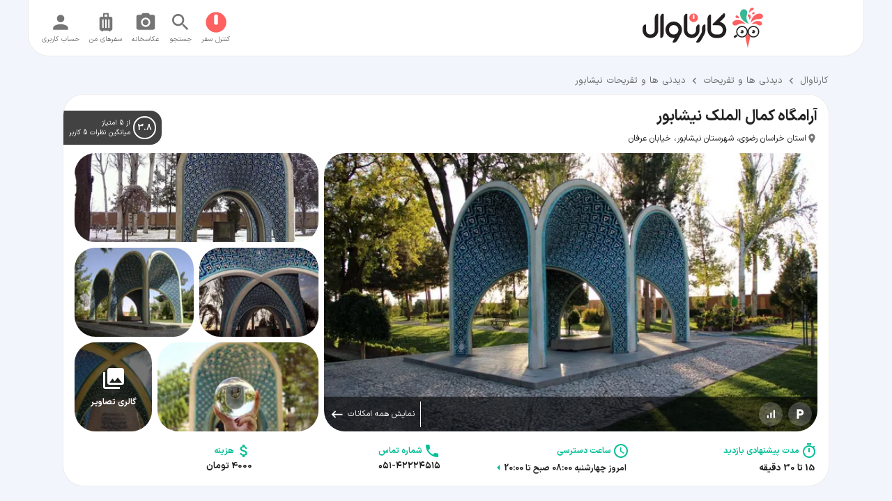

--- FILE ---
content_type: text/html; charset=utf-8
request_url: https://cdn.karnaval.ir/things-to-do/the-tomb-of-kamal-ol-molk
body_size: 67542
content:
<!DOCTYPE html><html lang="fa" dir="rtl"><head><meta charSet="utf-8"/><meta name="viewport" content="width=device-width, initial-scale=1, maximum-scale=1, user-scalable=0, viewport-fit=cover"/><meta/><link rel="canonical" href="https://www.karnaval.ir/things-to-do/the-tomb-of-kamal-ol-molk"/><link rel="alternate" hrefLang="fa-ir" href="https://www.karnaval.ir/things-to-do/the-tomb-of-kamal-ol-molk"/><title>آرامگاه کمال الملک نیشابور | آدرس، عکس و معرفی (1404) ☀️ کارناوال</title><meta name="title" content="آرامگاه کمال الملک نیشابور | آدرس، عکس و معرفی (1404) ☀️ کارناوال"/><meta http-equiv="content-language" content="fa"/><meta name="keywords" content="آرامگاه کمال الملک,آرامگاه عطار نیشابوری,معماری آرامگاه کمال الملک,پلان آرامگاه کمال الملک,آدرس آرامگاه کمال‌الملک,آدرس آرامگاه کمال‌الملک نیشابور,عکس آرامگاه کمال‌الملک نیشابور"/><meta name="description" content="در سفر به هر شهر و دیاری، جاذبه ها و گزینه های مختلفی پیش روی ماست. برخی با توجه به کار و پیشه ای که دارند به مراکز تجاری و هتل های یک شهر برای شرکت در یک همای."/><meta property="og:title" content="آرامگاه کمال الملک نیشابور | آدرس، عکس و معرفی (1404)"/><meta property="og:description" content="در سفر به هر شهر و دیاری، جاذبه ها و گزینه های مختلفی پیش روی ماست. برخی با توجه به کار و پیشه ای که دارند به مراکز تجاری و هتل های یک شهر برای شرکت در یک همای."/><meta property="og:image" content="https://media.karnaval.ir/uploads/2018/02/rT0SYoJwrIoas0hY-1517832236171.jpg"/><meta property="og:url" content="https://www.karnaval.ir"/><meta property="twitter:card" content="summary_large_image"/><meta property="og:site_name" content="کارناوال | رزرو بلیط، اقامتگاه و تورهای مسافرتی"/><meta name="twitter:image:alt" content="کارناوال | رزرو بلیط، اقامتگاه و تورهای مسافرتی"/><meta name="robots" content="index, follow"/><meta/><script type="application/ld+json">[{"@context":"http://schema.org","@type":"LocalBusiness","name":"آرامگاه کمال الملک نیشابور | آدرس، عکس و معرفی (1404)","@id":"/things-to-do/the-tomb-of-kamal-ol-molk","url":"/things-to-do/the-tomb-of-kamal-ol-molk","description":"در سفر به هر شهر و دیاری، جاذبه ها و گزینه های مختلفی پیش روی ماست. برخی با توجه به کار و پیشه ای که دارند به مراکز تجاری و هتل های یک شهر برای شرکت در یک همای.","image":"https://media.karnaval.ir/uploads/2018/02/rT0SYoJwrIoas0hY-1517832236171.jpg","amenityFeature":{"hoursAvailable":[{"@type":"OpeningHoursSpecification","dayOfWeek":"Saturday","closes":"08:00","opens":"20:00"},{"@type":"OpeningHoursSpecification","dayOfWeek":"Sunday","closes":"08:00","opens":"20:00"},{"@type":"OpeningHoursSpecification","dayOfWeek":"Monday","closes":"08:00","opens":"20:00"},{"@type":"OpeningHoursSpecification","dayOfWeek":"Tuesday","closes":"08:00","opens":"20:00"},{"@type":"OpeningHoursSpecification","dayOfWeek":"Wednesday","closes":"08:00","opens":"20:00"},{"@type":"OpeningHoursSpecification","dayOfWeek":"Thursday","closes":"08:00","opens":"20:00"},{"@type":"OpeningHoursSpecification","dayOfWeek":"Friday","closes":"08:00","opens":"20:00"}]},"telephone":"۰۵۱-۴۲۲۲۴۵۱۵","aggregateRating":{"@type":"AggregateRating","ratingValue":3.8,"reviewCount":5,"bestRating":"5","worstRating":"0"},"latitude":36.16734929999999,"longitude":58.80691660000002,"address":"استان خراسان رضوی، شهرستان نیشابور، خیابان عرفان","containedInPlace":{"@type":"Place","@id":"https://cdn.karnaval.ir/travel-guide/Nishapur"},"photo":[{"@type":"ImageObject","caption":"آرامگاه کمال الملک","thumbnail":"https://media.karnaval.ir/uploads/2018/02/rT0SYoJwrIoas0hY-1517832236171.jpg?size=tmb","url":"https://media.karnaval.ir/uploads/2018/02/rT0SYoJwrIoas0hY-1517832236171.jpg"},{"@type":"ImageObject","caption":"آرامگاه کمال الملک در روز برفی","thumbnail":"https://media.karnaval.ir/uploads/2018/02/FSN5zA91WYsNFEQT-1517833915558.jpg?size=tmb","url":"https://media.karnaval.ir/uploads/2018/02/FSN5zA91WYsNFEQT-1517833915558.jpg"},{"@type":"ImageObject","caption":"آرامگاه کمال الملک","thumbnail":"https://media.karnaval.ir/uploads/2018/02/gdwp0HuMvZ86PH6x-1517662189498.jpg?size=tmb","url":"https://media.karnaval.ir/uploads/2018/02/gdwp0HuMvZ86PH6x-1517662189498.jpg"},{"@type":"ImageObject","caption":"آرامگاه کمال الملک","thumbnail":"https://media.karnaval.ir/uploads/2018/02/C21dv70e6rv6VTnC-1517662186168.jpg?size=tmb","url":"https://media.karnaval.ir/uploads/2018/02/C21dv70e6rv6VTnC-1517662186168.jpg"},{"@type":"ImageObject","caption":"آرامگاه کمال الملک","thumbnail":"https://media.karnaval.ir/uploads/2018/02/wqQZVJIz8MVLVHxp-1517666520684.jpg?size=tmb","url":"https://media.karnaval.ir/uploads/2018/02/wqQZVJIz8MVLVHxp-1517666520684.jpg"},{"@type":"ImageObject","caption":"آرامگاه کمال الملک و عطار","thumbnail":"https://media.karnaval.ir/uploads/2018/02/xiDxrU41OzNW4PTr-1517665921289.jpg?size=tmb","url":"https://media.karnaval.ir/uploads/2018/02/xiDxrU41OzNW4PTr-1517665921289.jpg"},{"@type":"ImageObject","caption":"آرامگاه کمال الملک و عطار","thumbnail":"https://media.karnaval.ir/uploads/2018/02/iVnn2TekCFemnKQs-1517665916340.jpg?size=tmb","url":"https://media.karnaval.ir/uploads/2018/02/iVnn2TekCFemnKQs-1517665916340.jpg"},{"@type":"ImageObject","caption":"آرامگاه کمال الملک","thumbnail":"https://media.karnaval.ir/uploads/2018/02/a4pL15JE8rblMWqc-1517661278106.jpg?size=tmb","url":"https://media.karnaval.ir/uploads/2018/02/a4pL15JE8rblMWqc-1517661278106.jpg"},{"@type":"ImageObject","caption":"آرامگاه کمال الملک","thumbnail":"https://media.karnaval.ir/uploads/2018/02/pSlOT63ZAIGor9yE-1517663151917.jpg?size=tmb","url":"https://media.karnaval.ir/uploads/2018/02/pSlOT63ZAIGor9yE-1517663151917.jpg"},{"@type":"ImageObject","caption":"سنگ مزار آرامگاه کمال الملک","thumbnail":"https://media.karnaval.ir/uploads/2018/02/L7k3hdkUJqqM0XEH-1517662186107.jpg?size=tmb","url":"https://media.karnaval.ir/uploads/2018/02/L7k3hdkUJqqM0XEH-1517662186107.jpg"}]},{"@context":"http://schema.org","@type":"BreadcrumbList","itemListElement":[{"@type":"ListItem","position":1,"name":"کارناوال","item":{"@id":"https://www.karnaval.ir","url":"https://www.karnaval.ir","name":"کارناوال"}},{"@type":"ListItem","position":2,"name":"دیدنی ها و تفریحات","item":{"@id":"/things-to-do","url":"/things-to-do","name":"دیدنی ها و تفریحات"}},{"@type":"ListItem","position":3,"name":"دیدنی ها و تفریحات نیشابور","item":{"@id":"/things-to-do/list-Nishapur","url":"/things-to-do/list-Nishapur","name":"دیدنی ها و تفریحات نیشابور"}},{"@type":"ListItem","position":4,"name":"آرامگاه کمال الملک نیشابور","item":{"@id":"/things-to-do/the-tomb-of-kamal-ol-molk","url":"/things-to-do/the-tomb-of-kamal-ol-molk","name":"آرامگاه کمال الملک نیشابور"}}]}]</script><script type="application/ld+json">{"@context":"http://schema.org","@type":"LocalBusiness","@id":"https://www.karnaval.ir/things-to-do/the-tomb-of-kamal-ol-molk","review":[{"@type":"Review","datePublished":"","description":"تزیینات استفاده شده برای آرامگاه کمال الملک کاشی معرق است که نقوش آن‌ها بسیار هنرمندانه بر روی سطوح منحنی نما بکار گرفته شده‌اند و به سمت خط تقارن قوس‌ها این نقوش کوچک و کوچک‌تر می‌شوند. به گفته طراح، کاشی معرق، معماری کاشان یعنی محل زادگاه کمال الملک را یادآور می‌شود. نمای بنا و تزیینات و همچنین رنگ کاشی‌ها، هماهنگی فراوانی با آرامگاه عطار، که در کنار آن است، دارد؛ به گونه‌ای که شاید بازدیدکننده در نگاه نخست گمان کند که این بناها بخشی از هم هستند.","reviewRating":{"@type":"Rating","bestRating":5,"ratingValue":4,"worstRating":0},"author":{"@type":"Person","familyName":"بروجردى","name":"آرش"}},{"@type":"Review","datePublished":"","description":"تجربه فضای باغ نیز در سکوت و به دور از هیاهوی همیشگی تجربه خوب و منحصر به فردی بود.یک سنجاب هم در باغ دیده شد که خیلی بامزه و البته ترسو بود.","reviewRating":{"@type":"Rating","bestRating":5,"ratingValue":4.3,"worstRating":0},"author":{"@type":"Person","familyName":"اينانلو","name":"على"}}]}</script><meta name="next-head-count" content="21"/><meta charSet="utf-8"/><link rel="apple-touch-icon" sizes="180x180" href="/apple-touch-icon.png"/><link rel="icon" type="image/png" sizes="32x32" href="/favicon-32x32.png"/><link rel="icon" type="image/png" sizes="16x16" href="/favicon-16x16.png"/><link rel="manifest" href="/site.webmanifest"/><meta name="msapplication-TileColor" content="#da532c"/><meta name="theme-color" content="#00BF96"/><meta name="storage-cache-version" content="1.0.9"/><meta name="now" content="08 بهمن 1404"/><link rel="preload" href="https://cdn.karnaval.ir/_next/static/media/IRANSansXFaNum-Regular.2c42e502.woff2" as="font" type="font/woff2" crossorigin="anonymous"/><link rel="preload" href="https://cdn.karnaval.ir/_next/static/media/IRANSansXFaNum-Bold.343d3365.woff2" as="font" type="font/woff2" crossorigin="anonymous"/><link rel="preload" href="https://cdn.karnaval.ir/_next/static/media/IRANSansXFaNum-Regular.d51735b4.woff" as="font" type="font/woff" crossorigin="anonymous"/><link rel="preload" href="https://cdn.karnaval.ir/_next/static/media/IRANSansXFaNum-Bold.2700d6c5.woff" as="font" type="font/woff" crossorigin="anonymous"/><link rel="preload" href="https://cdn.karnaval.ir/_next/static/css/d3cc62a1e6442439.css" as="style"/><link rel="stylesheet" href="https://cdn.karnaval.ir/_next/static/css/d3cc62a1e6442439.css" data-n-g=""/><noscript data-n-css=""></noscript><script defer="" nomodule="" src="https://cdn.karnaval.ir/_next/static/chunks/polyfills-c67a75d1b6f99dc8.js"></script><script src="https://cdn.karnaval.ir/_next/static/chunks/webpack-fafd6326afeea636.js" defer=""></script><script src="https://cdn.karnaval.ir/_next/static/chunks/framework-45ce3d09104a2cae.js" defer=""></script><script src="https://cdn.karnaval.ir/_next/static/chunks/main-df8235195c31c219.js" defer=""></script><script src="https://cdn.karnaval.ir/_next/static/chunks/pages/_app-9b49452a715712d1.js" defer=""></script><script src="https://cdn.karnaval.ir/_next/static/chunks/78537f27-7e6ba7a7929c2f37.js" defer=""></script><script src="https://cdn.karnaval.ir/_next/static/chunks/f6ef2be3-a331d656ac6da74d.js" defer=""></script><script src="https://cdn.karnaval.ir/_next/static/chunks/2122-365fc416d53b86ec.js" defer=""></script><script src="https://cdn.karnaval.ir/_next/static/chunks/3637-28bf88184580fa71.js" defer=""></script><script src="https://cdn.karnaval.ir/_next/static/chunks/6447-dd902b65496ea520.js" defer=""></script><script src="https://cdn.karnaval.ir/_next/static/chunks/1555-66f7fac4dc142bca.js" defer=""></script><script src="https://cdn.karnaval.ir/_next/static/chunks/6517-5e899c9cd5ee1a00.js" defer=""></script><script src="https://cdn.karnaval.ir/_next/static/chunks/923-f7253e45e1523ed4.js" defer=""></script><script src="https://cdn.karnaval.ir/_next/static/chunks/9126-a8f65a7f84b85f99.js" defer=""></script><script src="https://cdn.karnaval.ir/_next/static/chunks/2578-10eceecff5d14e94.js" defer=""></script><script src="https://cdn.karnaval.ir/_next/static/chunks/335-e6b09f3b3d51a7fb.js" defer=""></script><script src="https://cdn.karnaval.ir/_next/static/chunks/8935-081674c31afeab2c.js" defer=""></script><script src="https://cdn.karnaval.ir/_next/static/chunks/8505-949d6cd400d78c6a.js" defer=""></script><script src="https://cdn.karnaval.ir/_next/static/chunks/8196-bdd24361cfbec9d0.js" defer=""></script><script src="https://cdn.karnaval.ir/_next/static/chunks/817-4fb74176df6584f4.js" defer=""></script><script src="https://cdn.karnaval.ir/_next/static/chunks/6960-6ba540cc58a69a4b.js" defer=""></script><script src="https://cdn.karnaval.ir/_next/static/chunks/5694-73c5466bb3182570.js" defer=""></script><script src="https://cdn.karnaval.ir/_next/static/chunks/1079-528cb611d0ecc12b.js" defer=""></script><script src="https://cdn.karnaval.ir/_next/static/chunks/1726-d3c6720877bb8e73.js" defer=""></script><script src="https://cdn.karnaval.ir/_next/static/chunks/3252-14a51cd3672d76ce.js" defer=""></script><script src="https://cdn.karnaval.ir/_next/static/chunks/4009-9ebbf6c78f90a30e.js" defer=""></script><script src="https://cdn.karnaval.ir/_next/static/chunks/7218-d995ef57a58baec1.js" defer=""></script><script src="https://cdn.karnaval.ir/_next/static/chunks/8737-87abe9d233f9714b.js" defer=""></script><script src="https://cdn.karnaval.ir/_next/static/chunks/467-edcb669af0103172.js" defer=""></script><script src="https://cdn.karnaval.ir/_next/static/chunks/5464-27f7cae0ab3b0ef0.js" defer=""></script><script src="https://cdn.karnaval.ir/_next/static/chunks/2684-d1b08c37cc4ae420.js" defer=""></script><script src="https://cdn.karnaval.ir/_next/static/chunks/8275-183db35c5865f96b.js" defer=""></script><script src="https://cdn.karnaval.ir/_next/static/chunks/9042-50e3ba3c672b5fae.js" defer=""></script><script src="https://cdn.karnaval.ir/_next/static/chunks/3015-2893750654875a2b.js" defer=""></script><script src="https://cdn.karnaval.ir/_next/static/chunks/3370-c2be6fd5978bfcb3.js" defer=""></script><script src="https://cdn.karnaval.ir/_next/static/chunks/pages/post-things-to-do-f5ed7e69fc674359.js" defer=""></script><script src="https://cdn.karnaval.ir/_next/static/_PPap0rvZIjB3xwLtD1eu/_buildManifest.js" defer=""></script><script src="https://cdn.karnaval.ir/_next/static/_PPap0rvZIjB3xwLtD1eu/_ssgManifest.js" defer=""></script><style id="jss-server-side">.MuiSvgIcon-root-210 {
  fill: currentColor;
  width: 1em;
  height: 1em;
  display: inline-block;
  font-size: 1.2857142857142856rem;
  transition: fill 200ms cubic-bezier(0.4, 0, 0.2, 1) 0ms;
  flex-shrink: 0;
  user-select: none;
}
.MuiSvgIcon-colorPrimary-211 {
  color: #ff5050;
}
.MuiSvgIcon-colorSecondary-212 {
  color: #444;
}
.MuiSvgIcon-colorAction-213 {
  color: rgba(0, 0, 0, 0.54);
}
.MuiSvgIcon-colorError-214 {
  color: #ff9800;
}
.MuiSvgIcon-colorDisabled-215 {
  color: rgba(0, 0, 0, 0.26);
}
.MuiSvgIcon-fontSizeInherit-216 {
  font-size: inherit;
}
.MuiSvgIcon-fontSizeSmall-217 {
  font-size: 1.0714285714285714rem;
}
.MuiSvgIcon-fontSizeLarge-218 {
  font-size: 1.875rem;
}
.MuiSvgIcon-root-448 {
  fill: currentColor;
  width: 1em;
  height: 1em;
  display: inline-block;
  font-size: 1.2857142857142856rem;
  transition: fill 200ms cubic-bezier(0.4, 0, 0.2, 1) 0ms;
  flex-shrink: 0;
  user-select: none;
}
.MuiSvgIcon-colorPrimary-449 {
  color: #00BF96;
}
.MuiSvgIcon-colorSecondary-450 {
  color: #424242;
}
.MuiSvgIcon-colorAction-451 {
  color: rgba(0, 0, 0, 0.54);
}
.MuiSvgIcon-colorError-452 {
  color: #ff9800;
}
.MuiSvgIcon-colorDisabled-453 {
  color: rgba(0, 0, 0, 0.26);
}
.MuiSvgIcon-fontSizeInherit-454 {
  font-size: inherit;
}
.MuiSvgIcon-fontSizeSmall-455 {
  font-size: 1.0714285714285714rem;
}
.MuiSvgIcon-fontSizeLarge-456 {
  font-size: 1.875rem;
}
.MuiSvgIcon-root-1066 {
  fill: currentColor;
  width: 1em;
  height: 1em;
  display: inline-block;
  font-size: 1.2857142857142856rem;
  transition: fill 200ms cubic-bezier(0.4, 0, 0.2, 1) 0ms;
  flex-shrink: 0;
  user-select: none;
}
.MuiSvgIcon-colorPrimary-1067 {
  color: #ff5050;
}
.MuiSvgIcon-colorSecondary-1068 {
  color: #444;
}
.MuiSvgIcon-colorAction-1069 {
  color: rgba(0, 0, 0, 0.54);
}
.MuiSvgIcon-colorError-1070 {
  color: #ff9800;
}
.MuiSvgIcon-colorDisabled-1071 {
  color: rgba(0, 0, 0, 0.26);
}
.MuiSvgIcon-fontSizeInherit-1072 {
  font-size: inherit;
}
.MuiSvgIcon-fontSizeSmall-1073 {
  font-size: 1.0714285714285714rem;
}
.MuiSvgIcon-fontSizeLarge-1074 {
  font-size: 1.875rem;
}
.MuiSvgIcon-root-1212 {
  fill: currentColor;
  width: 1em;
  height: 1em;
  display: inline-block;
  font-size: 1.2857142857142856rem;
  transition: fill 200ms cubic-bezier(0.4, 0, 0.2, 1) 0ms;
  flex-shrink: 0;
  user-select: none;
}
.MuiSvgIcon-colorPrimary-1213 {
  color: #424242;
}
.MuiSvgIcon-colorSecondary-1214 {
  color: #00BF96;
}
.MuiSvgIcon-colorAction-1215 {
  color: rgba(0, 0, 0, 0.54);
}
.MuiSvgIcon-colorError-1216 {
  color: #ff9800;
}
.MuiSvgIcon-colorDisabled-1217 {
  color: rgba(0, 0, 0, 0.26);
}
.MuiSvgIcon-fontSizeInherit-1218 {
  font-size: inherit;
}
.MuiSvgIcon-fontSizeSmall-1219 {
  font-size: 1.0714285714285714rem;
}
.MuiSvgIcon-fontSizeLarge-1220 {
  font-size: 1.875rem;
}
.MuiButtonBase-root-209 {
  color: inherit;
  border: 0;
  cursor: pointer;
  margin: 0;
  display: inline-flex;
  outline: 0;
  padding: 0;
  position: relative;
  align-items: center;
  user-select: none;
  border-radius: 0;
  vertical-align: middle;
  -moz-appearance: none;
  justify-content: center;
  text-decoration: none;
  background-color: transparent;
  -webkit-appearance: none;
  -webkit-tap-highlight-color: transparent;
}
.MuiButtonBase-root-209::-moz-focus-inner {
  border-style: none;
}
.MuiButtonBase-root-209.Mui-disabled {
  cursor: default;
  pointer-events: none;
}
@media print {
.MuiButtonBase-root-209 {
  color-adjust: exact;
}
}
.MuiButtonBase-root-550 {
  color: inherit;
  border: 0;
  cursor: pointer;
  margin: 0;
  display: inline-flex;
  outline: 0;
  padding: 0;
  position: relative;
  align-items: center;
  user-select: none;
  border-radius: 0;
  vertical-align: middle;
  -moz-appearance: none;
  justify-content: center;
  text-decoration: none;
  background-color: transparent;
  -webkit-appearance: none;
  -webkit-tap-highlight-color: transparent;
}
.MuiButtonBase-root-550::-moz-focus-inner {
  border-style: none;
}
.MuiButtonBase-root-550.Mui-disabled {
  cursor: default;
  pointer-events: none;
}
@media print {
.MuiButtonBase-root-550 {
  color-adjust: exact;
}
}
.MuiButtonBase-root-1205 {
  color: inherit;
  border: 0;
  cursor: pointer;
  margin: 0;
  display: inline-flex;
  outline: 0;
  padding: 0;
  position: relative;
  align-items: center;
  user-select: none;
  border-radius: 0;
  vertical-align: middle;
  -moz-appearance: none;
  justify-content: center;
  text-decoration: none;
  background-color: transparent;
  -webkit-appearance: none;
  -webkit-tap-highlight-color: transparent;
}
.MuiButtonBase-root-1205::-moz-focus-inner {
  border-style: none;
}
.MuiButtonBase-root-1205.Mui-disabled {
  cursor: default;
  pointer-events: none;
}
@media print {
.MuiButtonBase-root-1205 {
  color-adjust: exact;
}
}
.MuiButtonBase-root-1248 {
  color: inherit;
  border: 0;
  cursor: pointer;
  margin: 0;
  display: inline-flex;
  outline: 0;
  padding: 0;
  position: relative;
  align-items: center;
  user-select: none;
  border-radius: 0;
  vertical-align: middle;
  -moz-appearance: none;
  justify-content: center;
  text-decoration: none;
  background-color: transparent;
  -webkit-appearance: none;
  -webkit-tap-highlight-color: transparent;
}
.MuiButtonBase-root-1248::-moz-focus-inner {
  border-style: none;
}
.MuiButtonBase-root-1248.Mui-disabled {
  cursor: default;
  pointer-events: none;
}
@media print {
.MuiButtonBase-root-1248 {
  color-adjust: exact;
}
}
.MuiButton-root-182 {
  color: rgba(0, 0, 0, 0.87);
  padding: 6px 16px;
  font-size: 0.75rem;
  min-width: 64px;
  box-sizing: border-box;
  transition: background-color 250ms cubic-bezier(0.4, 0, 0.2, 1) 0ms, box-shadow 250ms cubic-bezier(0.4, 0, 0.2, 1) 0ms, border 250ms cubic-bezier(0.4, 0, 0.2, 1) 0ms;
  font-family: dana;
  font-weight: 500;
  line-height: 1.75;
  border-radius: 30px;
  text-transform: uppercase;
}
.MuiButton-root-182:hover {
  text-decoration: none;
  background-color: rgba(0, 0, 0, 0.04);
}
.MuiButton-root-182.Mui-disabled {
  color: rgba(0, 0, 0, 0.26);
}
@media (hover: none) {
.MuiButton-root-182:hover {
  background-color: transparent;
}
}
.MuiButton-root-182:hover.Mui-disabled {
  background-color: transparent;
}
.MuiButton-label-183 {
  width: 100%;
  display: inherit;
  align-items: inherit;
  justify-content: inherit;
}
.MuiButton-text-184 {
  padding: 6px 8px;
}
.MuiButton-textPrimary-185 {
  color: #ff5050;
}
.MuiButton-textPrimary-185:hover {
  background-color: rgba(255, 80, 80, 0.04);
}
@media (hover: none) {
.MuiButton-textPrimary-185:hover {
  background-color: transparent;
}
}
.MuiButton-textSecondary-186 {
  color: #444;
}
.MuiButton-textSecondary-186:hover {
  background-color: rgba(68, 68, 68, 0.04);
}
@media (hover: none) {
.MuiButton-textSecondary-186:hover {
  background-color: transparent;
}
}
.MuiButton-outlined-187 {
  border: 1px solid rgba(0, 0, 0, 0.23);
  padding: 5px 15px;
}
.MuiButton-outlined-187.Mui-disabled {
  border: 1px solid rgba(0, 0, 0, 0.12);
}
.MuiButton-outlinedPrimary-188 {
  color: #ff5050;
  border: 1px solid rgba(255, 80, 80, 0.5);
}
.MuiButton-outlinedPrimary-188:hover {
  border: 1px solid #ff5050;
  background-color: rgba(255, 80, 80, 0.04);
}
@media (hover: none) {
.MuiButton-outlinedPrimary-188:hover {
  background-color: transparent;
}
}
.MuiButton-outlinedSecondary-189 {
  color: #444;
  border: 1px solid rgba(68, 68, 68, 0.5);
}
.MuiButton-outlinedSecondary-189:hover {
  border: 1px solid #444;
  background-color: rgba(68, 68, 68, 0.04);
}
.MuiButton-outlinedSecondary-189.Mui-disabled {
  border: 1px solid rgba(0, 0, 0, 0.26);
}
@media (hover: none) {
.MuiButton-outlinedSecondary-189:hover {
  background-color: transparent;
}
}
.MuiButton-contained-190 {
  color: rgba(0, 0, 0, 0.87);
  border: 1px solid rgba(0,0,0,0.08);
  box-shadow: none;
  background-color: #e0e0e0;
}
.MuiButton-contained-190:hover {
  box-shadow: none;
  background-color: #d5d5d5;
}
.MuiButton-contained-190.Mui-focusVisible {
  box-shadow: none;
}
.MuiButton-contained-190:active {
  box-shadow: none;
}
.MuiButton-contained-190.Mui-disabled {
  color: rgba(0, 0, 0, 0.26);
  box-shadow: none;
  background-color: rgba(0, 0, 0, 0.12);
}
@media (hover: none) {
.MuiButton-contained-190:hover {
  box-shadow: none;
  background-color: #e0e0e0;
}
}
.MuiButton-contained-190:hover.Mui-disabled {
  background-color: rgba(0, 0, 0, 0.12);
}
.MuiButton-containedPrimary-191 {
  color: #fff;
  background-color: #ff5050;
}
.MuiButton-containedPrimary-191:hover {
  background-color: #ff5050;
}
@media (hover: none) {
.MuiButton-containedPrimary-191:hover {
  background-color: #ff5050;
}
}
.MuiButton-containedSecondary-192 {
  color: #fff;
  background-color: #444;
}
.MuiButton-containedSecondary-192:hover {
  background-color: #444;
}
@media (hover: none) {
.MuiButton-containedSecondary-192:hover {
  background-color: #444;
}
}
.MuiButton-disableElevation-193 {
  box-shadow: none;
}
.MuiButton-disableElevation-193:hover {
  box-shadow: none;
}
.MuiButton-disableElevation-193.Mui-focusVisible {
  box-shadow: none;
}
.MuiButton-disableElevation-193:active {
  box-shadow: none;
}
.MuiButton-disableElevation-193.Mui-disabled {
  box-shadow: none;
}
.MuiButton-colorInherit-194 {
  color: inherit;
  border-color: currentColor;
}
.MuiButton-textSizeSmall-195 {
  padding: 4px 5px;
  font-size: 0.6964285714285714rem;
}
.MuiButton-textSizeLarge-196 {
  padding: 8px 11px;
  font-size: 0.8035714285714285rem;
}
.MuiButton-outlinedSizeSmall-197 {
  padding: 3px 9px;
  font-size: 0.6964285714285714rem;
}
.MuiButton-outlinedSizeLarge-198 {
  padding: 7px 21px;
  font-size: 0.8035714285714285rem;
}
.MuiButton-containedSizeSmall-199 {
  padding: 4px 10px;
  font-size: 0.6964285714285714rem;
}
.MuiButton-containedSizeLarge-200 {
  padding: 8px 22px;
  font-size: 0.8035714285714285rem;
}
.MuiButton-fullWidth-203 {
  width: 100%;
}
.MuiButton-startIcon-204 {
  display: inherit;
  margin-right: -4px;
  margin-left: 8px;
}
.MuiButton-startIcon-204.MuiButton-iconSizeSmall-206 {
  margin-right: -2px;
}
.MuiButton-endIcon-205 {
  display: inherit;
  margin-right: 8px;
  margin-left: -4px;
}
.MuiButton-endIcon-205.MuiButton-iconSizeSmall-206 {
  margin-left: -2px;
}
.MuiButton-iconSizeSmall-206 > *:first-child {
  font-size: 18px;
}
.MuiButton-iconSizeMedium-207 > *:first-child {
  font-size: 20px;
}
.MuiButton-iconSizeLarge-208 > *:first-child {
  font-size: 22px;
}
.MuiButton-root-680 {
  color: rgba(0, 0, 0, 0.87);
  padding: 6px 16px;
  font-size: 0.75rem;
  min-width: 64px;
  box-sizing: border-box;
  transition: background-color 250ms cubic-bezier(0.4, 0, 0.2, 1) 0ms, box-shadow 250ms cubic-bezier(0.4, 0, 0.2, 1) 0ms, border 250ms cubic-bezier(0.4, 0, 0.2, 1) 0ms;
  font-family: dana;
  font-weight: 500;
  line-height: 1.75;
  border-radius: 30px;
  text-transform: uppercase;
}
.MuiButton-root-680:hover {
  text-decoration: none;
  background-color: rgba(0, 0, 0, 0.04);
}
.MuiButton-root-680.Mui-disabled {
  color: rgba(0, 0, 0, 0.26);
}
@media (hover: none) {
.MuiButton-root-680:hover {
  background-color: transparent;
}
}
.MuiButton-root-680:hover.Mui-disabled {
  background-color: transparent;
}
.MuiButton-label-681 {
  width: 100%;
  display: inherit;
  align-items: inherit;
  justify-content: inherit;
}
.MuiButton-text-682 {
  padding: 6px 8px;
}
.MuiButton-textPrimary-683 {
  color: #00BF96;
}
.MuiButton-textPrimary-683:hover {
  background-color: rgba(0, 191, 150, 0.04);
}
@media (hover: none) {
.MuiButton-textPrimary-683:hover {
  background-color: transparent;
}
}
.MuiButton-textSecondary-684 {
  color: #424242;
}
.MuiButton-textSecondary-684:hover {
  background-color: rgba(66, 66, 66, 0.04);
}
@media (hover: none) {
.MuiButton-textSecondary-684:hover {
  background-color: transparent;
}
}
.MuiButton-outlined-685 {
  border: 1px solid rgba(0, 0, 0, 0.23);
  padding: 5px 15px;
}
.MuiButton-outlined-685.Mui-disabled {
  border: 1px solid rgba(0, 0, 0, 0.12);
}
.MuiButton-outlinedPrimary-686 {
  color: #00BF96;
  border: 1px solid rgba(0, 191, 150, 0.5);
}
.MuiButton-outlinedPrimary-686:hover {
  border: 1px solid #00BF96;
  background-color: rgba(0, 191, 150, 0.04);
}
@media (hover: none) {
.MuiButton-outlinedPrimary-686:hover {
  background-color: transparent;
}
}
.MuiButton-outlinedSecondary-687 {
  color: #424242;
  border: 1px solid rgba(66, 66, 66, 0.5);
}
.MuiButton-outlinedSecondary-687:hover {
  border: 1px solid #424242;
  background-color: rgba(66, 66, 66, 0.04);
}
.MuiButton-outlinedSecondary-687.Mui-disabled {
  border: 1px solid rgba(0, 0, 0, 0.26);
}
@media (hover: none) {
.MuiButton-outlinedSecondary-687:hover {
  background-color: transparent;
}
}
.MuiButton-contained-688 {
  color: rgba(0, 0, 0, 0.87);
  border: 1px solid rgba(0,0,0,0.08);
  box-shadow: none;
  background-color: #e0e0e0;
}
.MuiButton-contained-688:hover {
  box-shadow: none;
  background-color: #d5d5d5;
}
.MuiButton-contained-688.Mui-focusVisible {
  box-shadow: none;
}
.MuiButton-contained-688:active {
  box-shadow: none;
}
.MuiButton-contained-688.Mui-disabled {
  color: rgba(0, 0, 0, 0.26);
  box-shadow: none;
  background-color: rgba(0, 0, 0, 0.12);
}
@media (hover: none) {
.MuiButton-contained-688:hover {
  box-shadow: none;
  background-color: #e0e0e0;
}
}
.MuiButton-contained-688:hover.Mui-disabled {
  background-color: rgba(0, 0, 0, 0.12);
}
.MuiButton-containedPrimary-689 {
  color: #fff;
  background-color: #00BF96;
}
.MuiButton-containedPrimary-689:hover {
  background-color: #424242;
}
@media (hover: none) {
.MuiButton-containedPrimary-689:hover {
  background-color: #00BF96;
}
}
.MuiButton-containedSecondary-690 {
  color: #fff;
  background-color: #424242;
}
.MuiButton-containedSecondary-690:hover {
  background-color: rgb(46, 46, 46);
}
@media (hover: none) {
.MuiButton-containedSecondary-690:hover {
  background-color: #424242;
}
}
.MuiButton-disableElevation-691 {
  box-shadow: none;
}
.MuiButton-disableElevation-691:hover {
  box-shadow: none;
}
.MuiButton-disableElevation-691.Mui-focusVisible {
  box-shadow: none;
}
.MuiButton-disableElevation-691:active {
  box-shadow: none;
}
.MuiButton-disableElevation-691.Mui-disabled {
  box-shadow: none;
}
.MuiButton-colorInherit-692 {
  color: inherit;
  border-color: currentColor;
}
.MuiButton-textSizeSmall-693 {
  padding: 4px 5px;
  font-size: 0.6964285714285714rem;
}
.MuiButton-textSizeLarge-694 {
  padding: 8px 11px;
  font-size: 0.8035714285714285rem;
}
.MuiButton-outlinedSizeSmall-695 {
  padding: 3px 9px;
  font-size: 0.6964285714285714rem;
}
.MuiButton-outlinedSizeLarge-696 {
  padding: 7px 21px;
  font-size: 0.8035714285714285rem;
}
.MuiButton-containedSizeSmall-697 {
  padding: 4px 10px;
  font-size: 0.6964285714285714rem;
}
.MuiButton-containedSizeLarge-698 {
  padding: 8px 22px;
  font-size: 0.8035714285714285rem;
}
.MuiButton-fullWidth-701 {
  width: 100%;
}
.MuiButton-startIcon-702 {
  display: inherit;
  margin-right: -4px;
  margin-left: 8px;
}
.MuiButton-startIcon-702.MuiButton-iconSizeSmall-704 {
  margin-right: -2px;
}
.MuiButton-endIcon-703 {
  display: inherit;
  margin-right: 8px;
  margin-left: -4px;
}
.MuiButton-endIcon-703.MuiButton-iconSizeSmall-704 {
  margin-left: -2px;
}
.MuiButton-iconSizeSmall-704 > *:first-child {
  font-size: 18px;
}
.MuiButton-iconSizeMedium-705 > *:first-child {
  font-size: 20px;
}
.MuiButton-iconSizeLarge-706 > *:first-child {
  font-size: 22px;
}
.MuiButton-root-1178 {
  color: rgba(0, 0, 0, 0.87);
  padding: 6px 16px;
  font-size: 0.75rem;
  min-width: 64px;
  box-sizing: border-box;
  transition: background-color 250ms cubic-bezier(0.4, 0, 0.2, 1) 0ms, box-shadow 250ms cubic-bezier(0.4, 0, 0.2, 1) 0ms, border 250ms cubic-bezier(0.4, 0, 0.2, 1) 0ms;
  font-family: dana;
  font-weight: 500;
  line-height: 1.75;
  border-radius: 30px;
  text-transform: uppercase;
}
.MuiButton-root-1178:hover {
  text-decoration: none;
  background-color: rgba(0, 0, 0, 0.04);
}
.MuiButton-root-1178.Mui-disabled {
  color: rgba(0, 0, 0, 0.26);
}
@media (hover: none) {
.MuiButton-root-1178:hover {
  background-color: transparent;
}
}
.MuiButton-root-1178:hover.Mui-disabled {
  background-color: transparent;
}
.MuiButton-label-1179 {
  width: 100%;
  display: inherit;
  align-items: inherit;
  justify-content: inherit;
}
.MuiButton-text-1180 {
  padding: 6px 8px;
}
.MuiButton-textPrimary-1181 {
  color: #ff5050;
}
.MuiButton-textPrimary-1181:hover {
  background-color: rgba(255, 80, 80, 0.04);
}
@media (hover: none) {
.MuiButton-textPrimary-1181:hover {
  background-color: transparent;
}
}
.MuiButton-textSecondary-1182 {
  color: #444;
}
.MuiButton-textSecondary-1182:hover {
  background-color: rgba(68, 68, 68, 0.04);
}
@media (hover: none) {
.MuiButton-textSecondary-1182:hover {
  background-color: transparent;
}
}
.MuiButton-outlined-1183 {
  border: 1px solid rgba(0, 0, 0, 0.23);
  padding: 5px 15px;
}
.MuiButton-outlined-1183.Mui-disabled {
  border: 1px solid rgba(0, 0, 0, 0.12);
}
.MuiButton-outlinedPrimary-1184 {
  color: #ff5050;
  border: 1px solid rgba(255, 80, 80, 0.5);
}
.MuiButton-outlinedPrimary-1184:hover {
  border: 1px solid #ff5050;
  background-color: rgba(255, 80, 80, 0.04);
}
@media (hover: none) {
.MuiButton-outlinedPrimary-1184:hover {
  background-color: transparent;
}
}
.MuiButton-outlinedSecondary-1185 {
  color: #444;
  border: 1px solid rgba(68, 68, 68, 0.5);
}
.MuiButton-outlinedSecondary-1185:hover {
  border: 1px solid #444;
  background-color: rgba(68, 68, 68, 0.04);
}
.MuiButton-outlinedSecondary-1185.Mui-disabled {
  border: 1px solid rgba(0, 0, 0, 0.26);
}
@media (hover: none) {
.MuiButton-outlinedSecondary-1185:hover {
  background-color: transparent;
}
}
.MuiButton-contained-1186 {
  color: rgba(0, 0, 0, 0.87);
  border: 1px solid rgba(0,0,0,0.08);
  box-shadow: none;
  background-color: #e0e0e0;
}
.MuiButton-contained-1186:hover {
  box-shadow: none;
  background-color: #d5d5d5;
}
.MuiButton-contained-1186.Mui-focusVisible {
  box-shadow: none;
}
.MuiButton-contained-1186:active {
  box-shadow: none;
}
.MuiButton-contained-1186.Mui-disabled {
  color: rgba(0, 0, 0, 0.26);
  box-shadow: none;
  background-color: rgba(0, 0, 0, 0.12);
}
@media (hover: none) {
.MuiButton-contained-1186:hover {
  box-shadow: none;
  background-color: #e0e0e0;
}
}
.MuiButton-contained-1186:hover.Mui-disabled {
  background-color: rgba(0, 0, 0, 0.12);
}
.MuiButton-containedPrimary-1187 {
  color: #fff;
  background-color: #ff5050;
}
.MuiButton-containedPrimary-1187:hover {
  background-color: #ff5050;
}
@media (hover: none) {
.MuiButton-containedPrimary-1187:hover {
  background-color: #ff5050;
}
}
.MuiButton-containedSecondary-1188 {
  color: #fff;
  background-color: #444;
}
.MuiButton-containedSecondary-1188:hover {
  background-color: #444;
}
@media (hover: none) {
.MuiButton-containedSecondary-1188:hover {
  background-color: #444;
}
}
.MuiButton-disableElevation-1189 {
  box-shadow: none;
}
.MuiButton-disableElevation-1189:hover {
  box-shadow: none;
}
.MuiButton-disableElevation-1189.Mui-focusVisible {
  box-shadow: none;
}
.MuiButton-disableElevation-1189:active {
  box-shadow: none;
}
.MuiButton-disableElevation-1189.Mui-disabled {
  box-shadow: none;
}
.MuiButton-colorInherit-1190 {
  color: inherit;
  border-color: currentColor;
}
.MuiButton-textSizeSmall-1191 {
  padding: 4px 5px;
  font-size: 0.6964285714285714rem;
}
.MuiButton-textSizeLarge-1192 {
  padding: 8px 11px;
  font-size: 0.8035714285714285rem;
}
.MuiButton-outlinedSizeSmall-1193 {
  padding: 3px 9px;
  font-size: 0.6964285714285714rem;
}
.MuiButton-outlinedSizeLarge-1194 {
  padding: 7px 21px;
  font-size: 0.8035714285714285rem;
}
.MuiButton-containedSizeSmall-1195 {
  padding: 4px 10px;
  font-size: 0.6964285714285714rem;
}
.MuiButton-containedSizeLarge-1196 {
  padding: 8px 22px;
  font-size: 0.8035714285714285rem;
}
.MuiButton-fullWidth-1199 {
  width: 100%;
}
.MuiButton-startIcon-1200 {
  display: inherit;
  margin-right: -4px;
  margin-left: 8px;
}
.MuiButton-startIcon-1200.MuiButton-iconSizeSmall-1202 {
  margin-right: -2px;
}
.MuiButton-endIcon-1201 {
  display: inherit;
  margin-right: 8px;
  margin-left: -4px;
}
.MuiButton-endIcon-1201.MuiButton-iconSizeSmall-1202 {
  margin-left: -2px;
}
.MuiButton-iconSizeSmall-1202 > *:first-child {
  font-size: 18px;
}
.MuiButton-iconSizeMedium-1203 > *:first-child {
  font-size: 20px;
}
.MuiButton-iconSizeLarge-1204 > *:first-child {
  font-size: 22px;
}
.MuiButton-root-1221 {
  color: rgba(0, 0, 0, 0.87);
  padding: 6px 16px;
  font-size: 0.75rem;
  min-width: 64px;
  box-sizing: border-box;
  transition: background-color 250ms cubic-bezier(0.4, 0, 0.2, 1) 0ms, box-shadow 250ms cubic-bezier(0.4, 0, 0.2, 1) 0ms, border 250ms cubic-bezier(0.4, 0, 0.2, 1) 0ms;
  font-family: dana;
  font-weight: 500;
  line-height: 1.75;
  border-radius: 30px;
  text-transform: uppercase;
}
.MuiButton-root-1221:hover {
  text-decoration: none;
  background-color: rgba(0, 0, 0, 0.04);
}
.MuiButton-root-1221.Mui-disabled {
  color: rgba(0, 0, 0, 0.26);
}
@media (hover: none) {
.MuiButton-root-1221:hover {
  background-color: transparent;
}
}
.MuiButton-root-1221:hover.Mui-disabled {
  background-color: transparent;
}
.MuiButton-label-1222 {
  width: 100%;
  display: inherit;
  align-items: inherit;
  justify-content: inherit;
}
.MuiButton-text-1223 {
  padding: 6px 8px;
}
.MuiButton-textPrimary-1224 {
  color: #424242;
}
.MuiButton-textPrimary-1224:hover {
  background-color: rgba(66, 66, 66, 0.04);
}
@media (hover: none) {
.MuiButton-textPrimary-1224:hover {
  background-color: transparent;
}
}
.MuiButton-textSecondary-1225 {
  color: #00BF96;
}
.MuiButton-textSecondary-1225:hover {
  background-color: rgba(0, 191, 150, 0.04);
}
@media (hover: none) {
.MuiButton-textSecondary-1225:hover {
  background-color: transparent;
}
}
.MuiButton-outlined-1226 {
  border: 1px solid rgba(0, 0, 0, 0.23);
  padding: 5px 15px;
}
.MuiButton-outlined-1226.Mui-disabled {
  border: 1px solid rgba(0, 0, 0, 0.12);
}
.MuiButton-outlinedPrimary-1227 {
  color: #424242;
  border: 1px solid rgba(66, 66, 66, 0.5);
}
.MuiButton-outlinedPrimary-1227:hover {
  border: 1px solid #424242;
  background-color: rgba(66, 66, 66, 0.04);
}
@media (hover: none) {
.MuiButton-outlinedPrimary-1227:hover {
  background-color: transparent;
}
}
.MuiButton-outlinedSecondary-1228 {
  color: #00BF96;
  border: 1px solid rgba(0, 191, 150, 0.5);
}
.MuiButton-outlinedSecondary-1228:hover {
  border: 1px solid #00BF96;
  background-color: rgba(0, 191, 150, 0.04);
}
.MuiButton-outlinedSecondary-1228.Mui-disabled {
  border: 1px solid rgba(0, 0, 0, 0.26);
}
@media (hover: none) {
.MuiButton-outlinedSecondary-1228:hover {
  background-color: transparent;
}
}
.MuiButton-contained-1229 {
  color: rgba(0, 0, 0, 0.87);
  border: 1px solid rgba(0,0,0,0.08);
  box-shadow: none;
  background-color: #e0e0e0;
}
.MuiButton-contained-1229:hover {
  box-shadow: none;
  background-color: #d5d5d5;
}
.MuiButton-contained-1229.Mui-focusVisible {
  box-shadow: none;
}
.MuiButton-contained-1229:active {
  box-shadow: none;
}
.MuiButton-contained-1229.Mui-disabled {
  color: rgba(0, 0, 0, 0.26);
  box-shadow: none;
  background-color: rgba(0, 0, 0, 0.12);
}
@media (hover: none) {
.MuiButton-contained-1229:hover {
  box-shadow: none;
  background-color: #e0e0e0;
}
}
.MuiButton-contained-1229:hover.Mui-disabled {
  background-color: rgba(0, 0, 0, 0.12);
}
.MuiButton-containedPrimary-1230 {
  color: #fff;
  background-color: #424242;
}
.MuiButton-containedPrimary-1230:hover {
  background-color: #424242;
}
@media (hover: none) {
.MuiButton-containedPrimary-1230:hover {
  background-color: #424242;
}
}
.MuiButton-containedSecondary-1231 {
  color: #fff;
  background-color: #00BF96;
}
.MuiButton-containedSecondary-1231:hover {
  background-color: #424242;
}
@media (hover: none) {
.MuiButton-containedSecondary-1231:hover {
  background-color: #00BF96;
}
}
.MuiButton-disableElevation-1232 {
  box-shadow: none;
}
.MuiButton-disableElevation-1232:hover {
  box-shadow: none;
}
.MuiButton-disableElevation-1232.Mui-focusVisible {
  box-shadow: none;
}
.MuiButton-disableElevation-1232:active {
  box-shadow: none;
}
.MuiButton-disableElevation-1232.Mui-disabled {
  box-shadow: none;
}
.MuiButton-colorInherit-1233 {
  color: inherit;
  border-color: currentColor;
}
.MuiButton-textSizeSmall-1234 {
  padding: 4px 5px;
  font-size: 0.6964285714285714rem;
}
.MuiButton-textSizeLarge-1235 {
  padding: 8px 11px;
  font-size: 0.8035714285714285rem;
}
.MuiButton-outlinedSizeSmall-1236 {
  padding: 3px 9px;
  font-size: 0.6964285714285714rem;
}
.MuiButton-outlinedSizeLarge-1237 {
  padding: 7px 21px;
  font-size: 0.8035714285714285rem;
}
.MuiButton-containedSizeSmall-1238 {
  padding: 4px 10px;
  font-size: 0.6964285714285714rem;
}
.MuiButton-containedSizeLarge-1239 {
  padding: 8px 22px;
  font-size: 0.8035714285714285rem;
}
.MuiButton-fullWidth-1242 {
  width: 100%;
}
.MuiButton-startIcon-1243 {
  display: inherit;
  margin-right: -4px;
  margin-left: 8px;
}
.MuiButton-startIcon-1243.MuiButton-iconSizeSmall-1245 {
  margin-right: -2px;
}
.MuiButton-endIcon-1244 {
  display: inherit;
  margin-right: 8px;
  margin-left: -4px;
}
.MuiButton-endIcon-1244.MuiButton-iconSizeSmall-1245 {
  margin-left: -2px;
}
.MuiButton-iconSizeSmall-1245 > *:first-child {
  font-size: 18px;
}
.MuiButton-iconSizeMedium-1246 > *:first-child {
  font-size: 20px;
}
.MuiButton-iconSizeLarge-1247 > *:first-child {
  font-size: 22px;
}
.MuiPaper-root-47 {
  color: rgba(0, 0, 0, 0.87);
  transition: box-shadow 300ms cubic-bezier(0.4, 0, 0.2, 1) 0ms;
  background-color: #fff;
}
.MuiPaper-rounded-48 {
  overflow: hidden;
  border-radius: 30px;
}
.MuiPaper-outlined-49 {
  border: 1px solid rgba(0, 0, 0, 0.12);
}
.MuiPaper-elevation0-50 {
  box-shadow: none;
}
.MuiPaper-elevation1-51 {
  border: 1px solid rgba(0,0,0,0.08);
  box-shadow: none;
}
.MuiPaper-elevation2-52 {
  border: 1px solid rgba(0, 0, 0, 0.12);
  box-shadow: none;
}
.MuiPaper-elevation3-53 {
  box-shadow: none;
}
.MuiPaper-elevation4-54 {
  box-shadow: none;
}
.MuiPaper-elevation5-55 {
  box-shadow: none;
}
.MuiPaper-elevation6-56 {
  box-shadow: none;
}
.MuiPaper-elevation7-57 {
  box-shadow: none;
}
.MuiPaper-elevation8-58 {
  box-shadow: none;
}
.MuiPaper-elevation9-59 {
  box-shadow: none;
}
.MuiPaper-elevation10-60 {
  box-shadow: none;
}
.MuiPaper-elevation11-61 {
  box-shadow: none;
}
.MuiPaper-elevation12-62 {
  box-shadow: none;
}
.MuiPaper-elevation13-63 {
  box-shadow: none;
}
.MuiPaper-elevation14-64 {
  box-shadow: none;
}
.MuiPaper-elevation15-65 {
  box-shadow: none;
}
.MuiPaper-elevation16-66 {
  box-shadow: none;
}
.MuiPaper-elevation17-67 {
  box-shadow: none;
}
.MuiPaper-elevation18-68 {
  box-shadow: none;
}
.MuiPaper-elevation19-69 {
  box-shadow: none;
}
.MuiPaper-elevation20-70 {
  box-shadow: none;
}
.MuiPaper-elevation21-71 {
  box-shadow: none;
}
.MuiPaper-elevation22-72 {
  box-shadow: none;
}
.MuiPaper-elevation23-73 {
  box-shadow: none;
}
.MuiPaper-elevation24-74 {
  box-shadow: none;
}
.MuiPaper-root-490 {
  color: rgba(0, 0, 0, 0.87);
  transition: box-shadow 300ms cubic-bezier(0.4, 0, 0.2, 1) 0ms;
  background-color: #fff;
}
.MuiPaper-rounded-491 {
  overflow: hidden;
  border-radius: 30px;
}
.MuiPaper-outlined-492 {
  border: 1px solid rgba(0, 0, 0, 0.12);
}
.MuiPaper-elevation0-493 {
  box-shadow: none;
}
.MuiPaper-elevation1-494 {
  border: 1px solid rgba(0,0,0,0.08);
  box-shadow: none;
}
.MuiPaper-elevation2-495 {
  border: 1px solid rgba(0, 0, 0, 0.12);
  box-shadow: none;
}
.MuiPaper-elevation3-496 {
  box-shadow: none;
}
.MuiPaper-elevation4-497 {
  box-shadow: none;
}
.MuiPaper-elevation5-498 {
  box-shadow: none;
}
.MuiPaper-elevation6-499 {
  box-shadow: none;
}
.MuiPaper-elevation7-500 {
  box-shadow: none;
}
.MuiPaper-elevation8-501 {
  box-shadow: none;
}
.MuiPaper-elevation9-502 {
  box-shadow: none;
}
.MuiPaper-elevation10-503 {
  box-shadow: none;
}
.MuiPaper-elevation11-504 {
  box-shadow: none;
}
.MuiPaper-elevation12-505 {
  box-shadow: none;
}
.MuiPaper-elevation13-506 {
  box-shadow: none;
}
.MuiPaper-elevation14-507 {
  box-shadow: none;
}
.MuiPaper-elevation15-508 {
  box-shadow: none;
}
.MuiPaper-elevation16-509 {
  box-shadow: none;
}
.MuiPaper-elevation17-510 {
  box-shadow: none;
}
.MuiPaper-elevation18-511 {
  box-shadow: none;
}
.MuiPaper-elevation19-512 {
  box-shadow: none;
}
.MuiPaper-elevation20-513 {
  box-shadow: none;
}
.MuiPaper-elevation21-514 {
  box-shadow: none;
}
.MuiPaper-elevation22-515 {
  box-shadow: none;
}
.MuiPaper-elevation23-516 {
  box-shadow: none;
}
.MuiPaper-elevation24-517 {
  box-shadow: none;
}
.MuiPaper-root-948 {
  color: rgba(0, 0, 0, 0.87);
  transition: box-shadow 300ms cubic-bezier(0.4, 0, 0.2, 1) 0ms;
  background-color: #fff;
}
.MuiPaper-rounded-949 {
  overflow: hidden;
  border-radius: 30px;
}
.MuiPaper-outlined-950 {
  border: 1px solid rgba(0, 0, 0, 0.12);
}
.MuiPaper-elevation0-951 {
  box-shadow: none;
}
.MuiPaper-elevation1-952 {
  border: 1px solid rgba(0,0,0,0.08);
  box-shadow: none;
}
.MuiPaper-elevation2-953 {
  border: 1px solid rgba(0, 0, 0, 0.12);
  box-shadow: none;
}
.MuiPaper-elevation3-954 {
  box-shadow: none;
}
.MuiPaper-elevation4-955 {
  box-shadow: none;
}
.MuiPaper-elevation5-956 {
  box-shadow: none;
}
.MuiPaper-elevation6-957 {
  box-shadow: none;
}
.MuiPaper-elevation7-958 {
  box-shadow: none;
}
.MuiPaper-elevation8-959 {
  box-shadow: none;
}
.MuiPaper-elevation9-960 {
  box-shadow: none;
}
.MuiPaper-elevation10-961 {
  box-shadow: none;
}
.MuiPaper-elevation11-962 {
  box-shadow: none;
}
.MuiPaper-elevation12-963 {
  box-shadow: none;
}
.MuiPaper-elevation13-964 {
  box-shadow: none;
}
.MuiPaper-elevation14-965 {
  box-shadow: none;
}
.MuiPaper-elevation15-966 {
  box-shadow: none;
}
.MuiPaper-elevation16-967 {
  box-shadow: none;
}
.MuiPaper-elevation17-968 {
  box-shadow: none;
}
.MuiPaper-elevation18-969 {
  box-shadow: none;
}
.MuiPaper-elevation19-970 {
  box-shadow: none;
}
.MuiPaper-elevation20-971 {
  box-shadow: none;
}
.MuiPaper-elevation21-972 {
  box-shadow: none;
}
.MuiPaper-elevation22-973 {
  box-shadow: none;
}
.MuiPaper-elevation23-974 {
  box-shadow: none;
}
.MuiPaper-elevation24-975 {
  box-shadow: none;
}
.MuiPaper-root-1008 {
  color: rgba(0, 0, 0, 0.87);
  transition: box-shadow 300ms cubic-bezier(0.4, 0, 0.2, 1) 0ms;
  background-color: #fff;
}
.MuiPaper-rounded-1009 {
  overflow: hidden;
  border-radius: 30px;
}
.MuiPaper-outlined-1010 {
  border: 1px solid rgba(0, 0, 0, 0.12);
}
.MuiPaper-elevation0-1011 {
  box-shadow: none;
}
.MuiPaper-elevation1-1012 {
  border: 1px solid rgba(0,0,0,0.08);
  box-shadow: none;
}
.MuiPaper-elevation2-1013 {
  border: 1px solid rgba(0, 0, 0, 0.12);
  box-shadow: none;
}
.MuiPaper-elevation3-1014 {
  box-shadow: none;
}
.MuiPaper-elevation4-1015 {
  box-shadow: none;
}
.MuiPaper-elevation5-1016 {
  box-shadow: none;
}
.MuiPaper-elevation6-1017 {
  box-shadow: none;
}
.MuiPaper-elevation7-1018 {
  box-shadow: none;
}
.MuiPaper-elevation8-1019 {
  box-shadow: none;
}
.MuiPaper-elevation9-1020 {
  box-shadow: none;
}
.MuiPaper-elevation10-1021 {
  box-shadow: none;
}
.MuiPaper-elevation11-1022 {
  box-shadow: none;
}
.MuiPaper-elevation12-1023 {
  box-shadow: none;
}
.MuiPaper-elevation13-1024 {
  box-shadow: none;
}
.MuiPaper-elevation14-1025 {
  box-shadow: none;
}
.MuiPaper-elevation15-1026 {
  box-shadow: none;
}
.MuiPaper-elevation16-1027 {
  box-shadow: none;
}
.MuiPaper-elevation17-1028 {
  box-shadow: none;
}
.MuiPaper-elevation18-1029 {
  box-shadow: none;
}
.MuiPaper-elevation19-1030 {
  box-shadow: none;
}
.MuiPaper-elevation20-1031 {
  box-shadow: none;
}
.MuiPaper-elevation21-1032 {
  box-shadow: none;
}
.MuiPaper-elevation22-1033 {
  box-shadow: none;
}
.MuiPaper-elevation23-1034 {
  box-shadow: none;
}
.MuiPaper-elevation24-1035 {
  box-shadow: none;
}
@media print {
.MuiDialog-root-1407 {
  position: absolute !important;
}
}
.MuiDialog-scrollPaper-1408 {
  display: flex;
  align-items: center;
  justify-content: center;
}
.MuiDialog-scrollBody-1409 {
  overflow-x: hidden;
  overflow-y: auto;
  text-align: center;
}
.MuiDialog-scrollBody-1409:after {
  width: 0;
  height: 100%;
  content: "";
  display: inline-block;
  vertical-align: middle;
}
.MuiDialog-container-1410 {
  height: 100%;
  outline: 0;
}
@media print {
.MuiDialog-container-1410 {
  height: auto;
}
}
.MuiDialog-paper-1411 {
  margin: 32px;
  position: relative;
  overflow-y: auto;
}
@media print {
.MuiDialog-paper-1411 {
  box-shadow: none;
  overflow-y: visible;
}
}
.MuiDialog-paperScrollPaper-1412 {
  display: flex;
  max-height: calc(100% - 64px);
  flex-direction: column;
}
.MuiDialog-paperScrollBody-1413 {
  display: inline-block;
  text-align: right;
  vertical-align: middle;
}
.MuiDialog-paperWidthFalse-1414 {
  max-width: calc(100% - 64px);
}
.MuiDialog-paperWidthXs-1415 {
  max-width: 444px;
}
@media (max-width:507.95px) {
.MuiDialog-paperWidthXs-1415.MuiDialog-paperScrollBody-1413 {
  max-width: calc(100% - 64px);
}
}
.MuiDialog-paperWidthSm-1416 {
  max-width: 600px;
}
@media (max-width:663.95px) {
.MuiDialog-paperWidthSm-1416.MuiDialog-paperScrollBody-1413 {
  max-width: calc(100% - 64px);
}
}
.MuiDialog-paperWidthMd-1417 {
  max-width: 1024px;
}
@media (max-width:1087.95px) {
.MuiDialog-paperWidthMd-1417.MuiDialog-paperScrollBody-1413 {
  max-width: calc(100% - 64px);
}
}
.MuiDialog-paperWidthLg-1418 {
  max-width: 1280px;
}
@media (max-width:1343.95px) {
.MuiDialog-paperWidthLg-1418.MuiDialog-paperScrollBody-1413 {
  max-width: calc(100% - 64px);
}
}
.MuiDialog-paperWidthXl-1419 {
  max-width: 1920px;
}
@media (max-width:1983.95px) {
.MuiDialog-paperWidthXl-1419.MuiDialog-paperScrollBody-1413 {
  max-width: calc(100% - 64px);
}
}
.MuiDialog-paperFullWidth-1420 {
  width: calc(100% - 64px);
}
.MuiDialog-paperFullScreen-1421 {
  width: 100%;
  height: 100%;
  margin: 0;
  max-width: 100%;
  max-height: none;
  border-radius: 0;
}
.MuiDialog-paperFullScreen-1421.MuiDialog-paperScrollBody-1413 {
  margin: 0;
  max-width: 100%;
}
@media print {
.MuiDialog-root-1444 {
  position: absolute !important;
}
}
.MuiDialog-scrollPaper-1445 {
  display: flex;
  align-items: center;
  justify-content: center;
}
.MuiDialog-scrollBody-1446 {
  overflow-x: hidden;
  overflow-y: auto;
  text-align: center;
}
.MuiDialog-scrollBody-1446:after {
  width: 0;
  height: 100%;
  content: "";
  display: inline-block;
  vertical-align: middle;
}
.MuiDialog-container-1447 {
  height: 100%;
  outline: 0;
}
@media print {
.MuiDialog-container-1447 {
  height: auto;
}
}
.MuiDialog-paper-1448 {
  margin: 32px;
  position: relative;
  overflow-y: auto;
}
@media print {
.MuiDialog-paper-1448 {
  box-shadow: none;
  overflow-y: visible;
}
}
.MuiDialog-paperScrollPaper-1449 {
  display: flex;
  max-height: calc(100% - 64px);
  flex-direction: column;
}
.MuiDialog-paperScrollBody-1450 {
  display: inline-block;
  text-align: right;
  vertical-align: middle;
}
.MuiDialog-paperWidthFalse-1451 {
  max-width: calc(100% - 64px);
}
.MuiDialog-paperWidthXs-1452 {
  max-width: 444px;
}
@media (max-width:507.95px) {
.MuiDialog-paperWidthXs-1452.MuiDialog-paperScrollBody-1450 {
  max-width: calc(100% - 64px);
}
}
.MuiDialog-paperWidthSm-1453 {
  max-width: 600px;
}
@media (max-width:663.95px) {
.MuiDialog-paperWidthSm-1453.MuiDialog-paperScrollBody-1450 {
  max-width: calc(100% - 64px);
}
}
.MuiDialog-paperWidthMd-1454 {
  max-width: 1024px;
}
@media (max-width:1087.95px) {
.MuiDialog-paperWidthMd-1454.MuiDialog-paperScrollBody-1450 {
  max-width: calc(100% - 64px);
}
}
.MuiDialog-paperWidthLg-1455 {
  max-width: 1280px;
}
@media (max-width:1343.95px) {
.MuiDialog-paperWidthLg-1455.MuiDialog-paperScrollBody-1450 {
  max-width: calc(100% - 64px);
}
}
.MuiDialog-paperWidthXl-1456 {
  max-width: 1920px;
}
@media (max-width:1983.95px) {
.MuiDialog-paperWidthXl-1456.MuiDialog-paperScrollBody-1450 {
  max-width: calc(100% - 64px);
}
}
.MuiDialog-paperFullWidth-1457 {
  width: calc(100% - 64px);
}
.MuiDialog-paperFullScreen-1458 {
  width: 100%;
  height: 100%;
  margin: 0;
  max-width: 100%;
  max-height: none;
  border-radius: 0;
}
.MuiDialog-paperFullScreen-1458.MuiDialog-paperScrollBody-1450 {
  margin: 0;
  max-width: 100%;
}
@media print {
.MuiDialog-root-1554 {
  position: absolute !important;
}
}
.MuiDialog-scrollPaper-1555 {
  display: flex;
  align-items: center;
  justify-content: center;
}
.MuiDialog-scrollBody-1556 {
  overflow-x: hidden;
  overflow-y: auto;
  text-align: center;
}
.MuiDialog-scrollBody-1556:after {
  width: 0;
  height: 100%;
  content: "";
  display: inline-block;
  vertical-align: middle;
}
.MuiDialog-container-1557 {
  height: 100%;
  outline: 0;
}
@media print {
.MuiDialog-container-1557 {
  height: auto;
}
}
.MuiDialog-paper-1558 {
  margin: 32px;
  position: relative;
  overflow-y: auto;
}
@media print {
.MuiDialog-paper-1558 {
  box-shadow: none;
  overflow-y: visible;
}
}
.MuiDialog-paperScrollPaper-1559 {
  display: flex;
  max-height: calc(100% - 64px);
  flex-direction: column;
}
.MuiDialog-paperScrollBody-1560 {
  display: inline-block;
  text-align: right;
  vertical-align: middle;
}
.MuiDialog-paperWidthFalse-1561 {
  max-width: calc(100% - 64px);
}
.MuiDialog-paperWidthXs-1562 {
  max-width: 444px;
}
@media (max-width:507.95px) {
.MuiDialog-paperWidthXs-1562.MuiDialog-paperScrollBody-1560 {
  max-width: calc(100% - 64px);
}
}
.MuiDialog-paperWidthSm-1563 {
  max-width: 600px;
}
@media (max-width:663.95px) {
.MuiDialog-paperWidthSm-1563.MuiDialog-paperScrollBody-1560 {
  max-width: calc(100% - 64px);
}
}
.MuiDialog-paperWidthMd-1564 {
  max-width: 1024px;
}
@media (max-width:1087.95px) {
.MuiDialog-paperWidthMd-1564.MuiDialog-paperScrollBody-1560 {
  max-width: calc(100% - 64px);
}
}
.MuiDialog-paperWidthLg-1565 {
  max-width: 1280px;
}
@media (max-width:1343.95px) {
.MuiDialog-paperWidthLg-1565.MuiDialog-paperScrollBody-1560 {
  max-width: calc(100% - 64px);
}
}
.MuiDialog-paperWidthXl-1566 {
  max-width: 1920px;
}
@media (max-width:1983.95px) {
.MuiDialog-paperWidthXl-1566.MuiDialog-paperScrollBody-1560 {
  max-width: calc(100% - 64px);
}
}
.MuiDialog-paperFullWidth-1567 {
  width: calc(100% - 64px);
}
.MuiDialog-paperFullScreen-1568 {
  width: 100%;
  height: 100%;
  margin: 0;
  max-width: 100%;
  max-height: none;
  border-radius: 0;
}
.MuiDialog-paperFullScreen-1568.MuiDialog-paperScrollBody-1560 {
  margin: 0;
  max-width: 100%;
}
@media print {
.MuiDialog-root-1605 {
  position: absolute !important;
}
}
.MuiDialog-scrollPaper-1606 {
  display: flex;
  align-items: center;
  justify-content: center;
}
.MuiDialog-scrollBody-1607 {
  overflow-x: hidden;
  overflow-y: auto;
  text-align: center;
}
.MuiDialog-scrollBody-1607:after {
  width: 0;
  height: 100%;
  content: "";
  display: inline-block;
  vertical-align: middle;
}
.MuiDialog-container-1608 {
  height: 100%;
  outline: 0;
}
@media print {
.MuiDialog-container-1608 {
  height: auto;
}
}
.MuiDialog-paper-1609 {
  margin: 32px;
  position: relative;
  overflow-y: auto;
}
@media print {
.MuiDialog-paper-1609 {
  box-shadow: none;
  overflow-y: visible;
}
}
.MuiDialog-paperScrollPaper-1610 {
  display: flex;
  max-height: calc(100% - 64px);
  flex-direction: column;
}
.MuiDialog-paperScrollBody-1611 {
  display: inline-block;
  text-align: right;
  vertical-align: middle;
}
.MuiDialog-paperWidthFalse-1612 {
  max-width: calc(100% - 64px);
}
.MuiDialog-paperWidthXs-1613 {
  max-width: 444px;
}
@media (max-width:507.95px) {
.MuiDialog-paperWidthXs-1613.MuiDialog-paperScrollBody-1611 {
  max-width: calc(100% - 64px);
}
}
.MuiDialog-paperWidthSm-1614 {
  max-width: 600px;
}
@media (max-width:663.95px) {
.MuiDialog-paperWidthSm-1614.MuiDialog-paperScrollBody-1611 {
  max-width: calc(100% - 64px);
}
}
.MuiDialog-paperWidthMd-1615 {
  max-width: 1024px;
}
@media (max-width:1087.95px) {
.MuiDialog-paperWidthMd-1615.MuiDialog-paperScrollBody-1611 {
  max-width: calc(100% - 64px);
}
}
.MuiDialog-paperWidthLg-1616 {
  max-width: 1280px;
}
@media (max-width:1343.95px) {
.MuiDialog-paperWidthLg-1616.MuiDialog-paperScrollBody-1611 {
  max-width: calc(100% - 64px);
}
}
.MuiDialog-paperWidthXl-1617 {
  max-width: 1920px;
}
@media (max-width:1983.95px) {
.MuiDialog-paperWidthXl-1617.MuiDialog-paperScrollBody-1611 {
  max-width: calc(100% - 64px);
}
}
.MuiDialog-paperFullWidth-1618 {
  width: calc(100% - 64px);
}
.MuiDialog-paperFullScreen-1619 {
  width: 100%;
  height: 100%;
  margin: 0;
  max-width: 100%;
  max-height: none;
  border-radius: 0;
}
.MuiDialog-paperFullScreen-1619.MuiDialog-paperScrollBody-1611 {
  margin: 0;
  max-width: 100%;
}
@media print {
.MuiDialog-root-1651 {
  position: absolute !important;
}
}
.MuiDialog-scrollPaper-1652 {
  display: flex;
  align-items: center;
  justify-content: center;
}
.MuiDialog-scrollBody-1653 {
  overflow-x: hidden;
  overflow-y: auto;
  text-align: center;
}
.MuiDialog-scrollBody-1653:after {
  width: 0;
  height: 100%;
  content: "";
  display: inline-block;
  vertical-align: middle;
}
.MuiDialog-container-1654 {
  height: 100%;
  outline: 0;
}
@media print {
.MuiDialog-container-1654 {
  height: auto;
}
}
.MuiDialog-paper-1655 {
  margin: 32px;
  position: relative;
  overflow-y: auto;
}
@media print {
.MuiDialog-paper-1655 {
  box-shadow: none;
  overflow-y: visible;
}
}
.MuiDialog-paperScrollPaper-1656 {
  display: flex;
  max-height: calc(100% - 64px);
  flex-direction: column;
}
.MuiDialog-paperScrollBody-1657 {
  display: inline-block;
  text-align: right;
  vertical-align: middle;
}
.MuiDialog-paperWidthFalse-1658 {
  max-width: calc(100% - 64px);
}
.MuiDialog-paperWidthXs-1659 {
  max-width: 444px;
}
@media (max-width:507.95px) {
.MuiDialog-paperWidthXs-1659.MuiDialog-paperScrollBody-1657 {
  max-width: calc(100% - 64px);
}
}
.MuiDialog-paperWidthSm-1660 {
  max-width: 600px;
}
@media (max-width:663.95px) {
.MuiDialog-paperWidthSm-1660.MuiDialog-paperScrollBody-1657 {
  max-width: calc(100% - 64px);
}
}
.MuiDialog-paperWidthMd-1661 {
  max-width: 1024px;
}
@media (max-width:1087.95px) {
.MuiDialog-paperWidthMd-1661.MuiDialog-paperScrollBody-1657 {
  max-width: calc(100% - 64px);
}
}
.MuiDialog-paperWidthLg-1662 {
  max-width: 1280px;
}
@media (max-width:1343.95px) {
.MuiDialog-paperWidthLg-1662.MuiDialog-paperScrollBody-1657 {
  max-width: calc(100% - 64px);
}
}
.MuiDialog-paperWidthXl-1663 {
  max-width: 1920px;
}
@media (max-width:1983.95px) {
.MuiDialog-paperWidthXl-1663.MuiDialog-paperScrollBody-1657 {
  max-width: calc(100% - 64px);
}
}
.MuiDialog-paperFullWidth-1664 {
  width: calc(100% - 64px);
}
.MuiDialog-paperFullScreen-1665 {
  width: 100%;
  height: 100%;
  margin: 0;
  max-width: 100%;
  max-height: none;
  border-radius: 0;
}
.MuiDialog-paperFullScreen-1665.MuiDialog-paperScrollBody-1657 {
  margin: 0;
  max-width: 100%;
}
@media print {
.MuiDialog-root-1667 {
  position: absolute !important;
}
}
.MuiDialog-scrollPaper-1668 {
  display: flex;
  align-items: center;
  justify-content: center;
}
.MuiDialog-scrollBody-1669 {
  overflow-x: hidden;
  overflow-y: auto;
  text-align: center;
}
.MuiDialog-scrollBody-1669:after {
  width: 0;
  height: 100%;
  content: "";
  display: inline-block;
  vertical-align: middle;
}
.MuiDialog-container-1670 {
  height: 100%;
  outline: 0;
}
@media print {
.MuiDialog-container-1670 {
  height: auto;
}
}
.MuiDialog-paper-1671 {
  margin: 32px;
  position: relative;
  overflow-y: auto;
}
@media print {
.MuiDialog-paper-1671 {
  box-shadow: none;
  overflow-y: visible;
}
}
.MuiDialog-paperScrollPaper-1672 {
  display: flex;
  max-height: calc(100% - 64px);
  flex-direction: column;
}
.MuiDialog-paperScrollBody-1673 {
  display: inline-block;
  text-align: right;
  vertical-align: middle;
}
.MuiDialog-paperWidthFalse-1674 {
  max-width: calc(100% - 64px);
}
.MuiDialog-paperWidthXs-1675 {
  max-width: 444px;
}
@media (max-width:507.95px) {
.MuiDialog-paperWidthXs-1675.MuiDialog-paperScrollBody-1673 {
  max-width: calc(100% - 64px);
}
}
.MuiDialog-paperWidthSm-1676 {
  max-width: 600px;
}
@media (max-width:663.95px) {
.MuiDialog-paperWidthSm-1676.MuiDialog-paperScrollBody-1673 {
  max-width: calc(100% - 64px);
}
}
.MuiDialog-paperWidthMd-1677 {
  max-width: 1024px;
}
@media (max-width:1087.95px) {
.MuiDialog-paperWidthMd-1677.MuiDialog-paperScrollBody-1673 {
  max-width: calc(100% - 64px);
}
}
.MuiDialog-paperWidthLg-1678 {
  max-width: 1280px;
}
@media (max-width:1343.95px) {
.MuiDialog-paperWidthLg-1678.MuiDialog-paperScrollBody-1673 {
  max-width: calc(100% - 64px);
}
}
.MuiDialog-paperWidthXl-1679 {
  max-width: 1920px;
}
@media (max-width:1983.95px) {
.MuiDialog-paperWidthXl-1679.MuiDialog-paperScrollBody-1673 {
  max-width: calc(100% - 64px);
}
}
.MuiDialog-paperFullWidth-1680 {
  width: calc(100% - 64px);
}
.MuiDialog-paperFullScreen-1681 {
  width: 100%;
  height: 100%;
  margin: 0;
  max-width: 100%;
  max-height: none;
  border-radius: 0;
}
.MuiDialog-paperFullScreen-1681.MuiDialog-paperScrollBody-1673 {
  margin: 0;
  max-width: 100%;
}
@media print {
.MuiDialog-root-1720 {
  position: absolute !important;
}
}
.MuiDialog-scrollPaper-1721 {
  display: flex;
  align-items: center;
  justify-content: center;
}
.MuiDialog-scrollBody-1722 {
  overflow-x: hidden;
  overflow-y: auto;
  text-align: center;
}
.MuiDialog-scrollBody-1722:after {
  width: 0;
  height: 100%;
  content: "";
  display: inline-block;
  vertical-align: middle;
}
.MuiDialog-container-1723 {
  height: 100%;
  outline: 0;
}
@media print {
.MuiDialog-container-1723 {
  height: auto;
}
}
.MuiDialog-paper-1724 {
  margin: 32px;
  position: relative;
  overflow-y: auto;
}
@media print {
.MuiDialog-paper-1724 {
  box-shadow: none;
  overflow-y: visible;
}
}
.MuiDialog-paperScrollPaper-1725 {
  display: flex;
  max-height: calc(100% - 64px);
  flex-direction: column;
}
.MuiDialog-paperScrollBody-1726 {
  display: inline-block;
  text-align: right;
  vertical-align: middle;
}
.MuiDialog-paperWidthFalse-1727 {
  max-width: calc(100% - 64px);
}
.MuiDialog-paperWidthXs-1728 {
  max-width: 444px;
}
@media (max-width:507.95px) {
.MuiDialog-paperWidthXs-1728.MuiDialog-paperScrollBody-1726 {
  max-width: calc(100% - 64px);
}
}
.MuiDialog-paperWidthSm-1729 {
  max-width: 600px;
}
@media (max-width:663.95px) {
.MuiDialog-paperWidthSm-1729.MuiDialog-paperScrollBody-1726 {
  max-width: calc(100% - 64px);
}
}
.MuiDialog-paperWidthMd-1730 {
  max-width: 1024px;
}
@media (max-width:1087.95px) {
.MuiDialog-paperWidthMd-1730.MuiDialog-paperScrollBody-1726 {
  max-width: calc(100% - 64px);
}
}
.MuiDialog-paperWidthLg-1731 {
  max-width: 1280px;
}
@media (max-width:1343.95px) {
.MuiDialog-paperWidthLg-1731.MuiDialog-paperScrollBody-1726 {
  max-width: calc(100% - 64px);
}
}
.MuiDialog-paperWidthXl-1732 {
  max-width: 1920px;
}
@media (max-width:1983.95px) {
.MuiDialog-paperWidthXl-1732.MuiDialog-paperScrollBody-1726 {
  max-width: calc(100% - 64px);
}
}
.MuiDialog-paperFullWidth-1733 {
  width: calc(100% - 64px);
}
.MuiDialog-paperFullScreen-1734 {
  width: 100%;
  height: 100%;
  margin: 0;
  max-width: 100%;
  max-height: none;
  border-radius: 0;
}
.MuiDialog-paperFullScreen-1734.MuiDialog-paperScrollBody-1726 {
  margin: 0;
  max-width: 100%;
}
@media print {
.MuiDialog-root-1737 {
  position: absolute !important;
}
}
.MuiDialog-scrollPaper-1738 {
  display: flex;
  align-items: center;
  justify-content: center;
}
.MuiDialog-scrollBody-1739 {
  overflow-x: hidden;
  overflow-y: auto;
  text-align: center;
}
.MuiDialog-scrollBody-1739:after {
  width: 0;
  height: 100%;
  content: "";
  display: inline-block;
  vertical-align: middle;
}
.MuiDialog-container-1740 {
  height: 100%;
  outline: 0;
}
@media print {
.MuiDialog-container-1740 {
  height: auto;
}
}
.MuiDialog-paper-1741 {
  margin: 32px;
  position: relative;
  overflow-y: auto;
}
@media print {
.MuiDialog-paper-1741 {
  box-shadow: none;
  overflow-y: visible;
}
}
.MuiDialog-paperScrollPaper-1742 {
  display: flex;
  max-height: calc(100% - 64px);
  flex-direction: column;
}
.MuiDialog-paperScrollBody-1743 {
  display: inline-block;
  text-align: right;
  vertical-align: middle;
}
.MuiDialog-paperWidthFalse-1744 {
  max-width: calc(100% - 64px);
}
.MuiDialog-paperWidthXs-1745 {
  max-width: 444px;
}
@media (max-width:507.95px) {
.MuiDialog-paperWidthXs-1745.MuiDialog-paperScrollBody-1743 {
  max-width: calc(100% - 64px);
}
}
.MuiDialog-paperWidthSm-1746 {
  max-width: 600px;
}
@media (max-width:663.95px) {
.MuiDialog-paperWidthSm-1746.MuiDialog-paperScrollBody-1743 {
  max-width: calc(100% - 64px);
}
}
.MuiDialog-paperWidthMd-1747 {
  max-width: 1024px;
}
@media (max-width:1087.95px) {
.MuiDialog-paperWidthMd-1747.MuiDialog-paperScrollBody-1743 {
  max-width: calc(100% - 64px);
}
}
.MuiDialog-paperWidthLg-1748 {
  max-width: 1280px;
}
@media (max-width:1343.95px) {
.MuiDialog-paperWidthLg-1748.MuiDialog-paperScrollBody-1743 {
  max-width: calc(100% - 64px);
}
}
.MuiDialog-paperWidthXl-1749 {
  max-width: 1920px;
}
@media (max-width:1983.95px) {
.MuiDialog-paperWidthXl-1749.MuiDialog-paperScrollBody-1743 {
  max-width: calc(100% - 64px);
}
}
.MuiDialog-paperFullWidth-1750 {
  width: calc(100% - 64px);
}
.MuiDialog-paperFullScreen-1751 {
  width: 100%;
  height: 100%;
  margin: 0;
  max-width: 100%;
  max-height: none;
  border-radius: 0;
}
.MuiDialog-paperFullScreen-1751.MuiDialog-paperScrollBody-1743 {
  margin: 0;
  max-width: 100%;
}
@media print {
.MuiDialog-root-1754 {
  position: absolute !important;
}
}
.MuiDialog-scrollPaper-1755 {
  display: flex;
  align-items: center;
  justify-content: center;
}
.MuiDialog-scrollBody-1756 {
  overflow-x: hidden;
  overflow-y: auto;
  text-align: center;
}
.MuiDialog-scrollBody-1756:after {
  width: 0;
  height: 100%;
  content: "";
  display: inline-block;
  vertical-align: middle;
}
.MuiDialog-container-1757 {
  height: 100%;
  outline: 0;
}
@media print {
.MuiDialog-container-1757 {
  height: auto;
}
}
.MuiDialog-paper-1758 {
  margin: 32px;
  position: relative;
  overflow-y: auto;
}
@media print {
.MuiDialog-paper-1758 {
  box-shadow: none;
  overflow-y: visible;
}
}
.MuiDialog-paperScrollPaper-1759 {
  display: flex;
  max-height: calc(100% - 64px);
  flex-direction: column;
}
.MuiDialog-paperScrollBody-1760 {
  display: inline-block;
  text-align: right;
  vertical-align: middle;
}
.MuiDialog-paperWidthFalse-1761 {
  max-width: calc(100% - 64px);
}
.MuiDialog-paperWidthXs-1762 {
  max-width: 444px;
}
@media (max-width:507.95px) {
.MuiDialog-paperWidthXs-1762.MuiDialog-paperScrollBody-1760 {
  max-width: calc(100% - 64px);
}
}
.MuiDialog-paperWidthSm-1763 {
  max-width: 600px;
}
@media (max-width:663.95px) {
.MuiDialog-paperWidthSm-1763.MuiDialog-paperScrollBody-1760 {
  max-width: calc(100% - 64px);
}
}
.MuiDialog-paperWidthMd-1764 {
  max-width: 1024px;
}
@media (max-width:1087.95px) {
.MuiDialog-paperWidthMd-1764.MuiDialog-paperScrollBody-1760 {
  max-width: calc(100% - 64px);
}
}
.MuiDialog-paperWidthLg-1765 {
  max-width: 1280px;
}
@media (max-width:1343.95px) {
.MuiDialog-paperWidthLg-1765.MuiDialog-paperScrollBody-1760 {
  max-width: calc(100% - 64px);
}
}
.MuiDialog-paperWidthXl-1766 {
  max-width: 1920px;
}
@media (max-width:1983.95px) {
.MuiDialog-paperWidthXl-1766.MuiDialog-paperScrollBody-1760 {
  max-width: calc(100% - 64px);
}
}
.MuiDialog-paperFullWidth-1767 {
  width: calc(100% - 64px);
}
.MuiDialog-paperFullScreen-1768 {
  width: 100%;
  height: 100%;
  margin: 0;
  max-width: 100%;
  max-height: none;
  border-radius: 0;
}
.MuiDialog-paperFullScreen-1768.MuiDialog-paperScrollBody-1760 {
  margin: 0;
  max-width: 100%;
}
@media print {
.MuiDialog-root-1771 {
  position: absolute !important;
}
}
.MuiDialog-scrollPaper-1772 {
  display: flex;
  align-items: center;
  justify-content: center;
}
.MuiDialog-scrollBody-1773 {
  overflow-x: hidden;
  overflow-y: auto;
  text-align: center;
}
.MuiDialog-scrollBody-1773:after {
  width: 0;
  height: 100%;
  content: "";
  display: inline-block;
  vertical-align: middle;
}
.MuiDialog-container-1774 {
  height: 100%;
  outline: 0;
}
@media print {
.MuiDialog-container-1774 {
  height: auto;
}
}
.MuiDialog-paper-1775 {
  margin: 32px;
  position: relative;
  overflow-y: auto;
}
@media print {
.MuiDialog-paper-1775 {
  box-shadow: none;
  overflow-y: visible;
}
}
.MuiDialog-paperScrollPaper-1776 {
  display: flex;
  max-height: calc(100% - 64px);
  flex-direction: column;
}
.MuiDialog-paperScrollBody-1777 {
  display: inline-block;
  text-align: right;
  vertical-align: middle;
}
.MuiDialog-paperWidthFalse-1778 {
  max-width: calc(100% - 64px);
}
.MuiDialog-paperWidthXs-1779 {
  max-width: 444px;
}
@media (max-width:507.95px) {
.MuiDialog-paperWidthXs-1779.MuiDialog-paperScrollBody-1777 {
  max-width: calc(100% - 64px);
}
}
.MuiDialog-paperWidthSm-1780 {
  max-width: 600px;
}
@media (max-width:663.95px) {
.MuiDialog-paperWidthSm-1780.MuiDialog-paperScrollBody-1777 {
  max-width: calc(100% - 64px);
}
}
.MuiDialog-paperWidthMd-1781 {
  max-width: 1024px;
}
@media (max-width:1087.95px) {
.MuiDialog-paperWidthMd-1781.MuiDialog-paperScrollBody-1777 {
  max-width: calc(100% - 64px);
}
}
.MuiDialog-paperWidthLg-1782 {
  max-width: 1280px;
}
@media (max-width:1343.95px) {
.MuiDialog-paperWidthLg-1782.MuiDialog-paperScrollBody-1777 {
  max-width: calc(100% - 64px);
}
}
.MuiDialog-paperWidthXl-1783 {
  max-width: 1920px;
}
@media (max-width:1983.95px) {
.MuiDialog-paperWidthXl-1783.MuiDialog-paperScrollBody-1777 {
  max-width: calc(100% - 64px);
}
}
.MuiDialog-paperFullWidth-1784 {
  width: calc(100% - 64px);
}
.MuiDialog-paperFullScreen-1785 {
  width: 100%;
  height: 100%;
  margin: 0;
  max-width: 100%;
  max-height: none;
  border-radius: 0;
}
.MuiDialog-paperFullScreen-1785.MuiDialog-paperScrollBody-1777 {
  margin: 0;
  max-width: 100%;
}
@media print {
  .MuiDialog-root-1804 {
    position: absolute !important;
  }
}
  .MuiDialog-scrollPaper-1805 {
    display: flex;
    align-items: center;
    justify-content: center;
  }
  .MuiDialog-scrollBody-1806 {
    overflow-x: hidden;
    overflow-y: auto;
    text-align: center;
  }
  .MuiDialog-scrollBody-1806:after {
    width: 0;
    height: 100%;
    content: "";
    display: inline-block;
    vertical-align: middle;
  }
  .MuiDialog-container-1807 {
    height: 100%;
    outline: 0;
  }
@media print {
  .MuiDialog-container-1807 {
    height: auto;
  }
}
  .MuiDialog-paper-1808 {
    margin: 32px;
    position: relative;
    overflow-y: auto;
  }
@media print {
  .MuiDialog-paper-1808 {
    box-shadow: none;
    overflow-y: visible;
  }
}
  .MuiDialog-paperScrollPaper-1809 {
    display: flex;
    max-height: calc(100% - 64px);
    flex-direction: column;
  }
  .MuiDialog-paperScrollBody-1810 {
    display: inline-block;
    text-align: left;
    vertical-align: middle;
  }
  .MuiDialog-paperWidthFalse-1811 {
    max-width: calc(100% - 64px);
  }
  .MuiDialog-paperWidthXs-1812 {
    max-width: 444px;
  }
@media (max-width:507.95px) {
  .MuiDialog-paperWidthXs-1812.MuiDialog-paperScrollBody-1810 {
    max-width: calc(100% - 64px);
  }
}
  .MuiDialog-paperWidthSm-1813 {
    max-width: 600px;
  }
@media (max-width:663.95px) {
  .MuiDialog-paperWidthSm-1813.MuiDialog-paperScrollBody-1810 {
    max-width: calc(100% - 64px);
  }
}
  .MuiDialog-paperWidthMd-1814 {
    max-width: 1024px;
  }
@media (max-width:1087.95px) {
  .MuiDialog-paperWidthMd-1814.MuiDialog-paperScrollBody-1810 {
    max-width: calc(100% - 64px);
  }
}
  .MuiDialog-paperWidthLg-1815 {
    max-width: 1280px;
  }
@media (max-width:1343.95px) {
  .MuiDialog-paperWidthLg-1815.MuiDialog-paperScrollBody-1810 {
    max-width: calc(100% - 64px);
  }
}
  .MuiDialog-paperWidthXl-1816 {
    max-width: 1920px;
  }
@media (max-width:1983.95px) {
  .MuiDialog-paperWidthXl-1816.MuiDialog-paperScrollBody-1810 {
    max-width: calc(100% - 64px);
  }
}
  .MuiDialog-paperFullWidth-1817 {
    width: calc(100% - 64px);
  }
  .MuiDialog-paperFullScreen-1818 {
    width: 100%;
    height: 100%;
    margin: 0;
    max-width: 100%;
    max-height: none;
    border-radius: 0;
  }
  .MuiDialog-paperFullScreen-1818.MuiDialog-paperScrollBody-1810 {
    margin: 0;
    max-width: 100%;
  }
  .MuiTypography-root-413 {
    margin: 0;
  }
  .MuiTypography-body2-414 {
    font-size: 0.75rem;
    font-family: dana;
    font-weight: 400;
    line-height: 1.43;
  }
  .MuiTypography-body1-415 {
    font-size: 0.8571428571428571rem;
    font-family: dana;
    font-weight: 400;
    line-height: 1.5;
  }
  .MuiTypography-caption-416 {
    font-size: 0.6428571428571428rem;
    font-family: dana;
    font-weight: 400;
    line-height: 1.66;
  }
  .MuiTypography-button-417 {
    font-size: 0.75rem;
    font-family: dana;
    font-weight: 500;
    line-height: 1.75;
    text-transform: uppercase;
  }
  .MuiTypography-h1-418 {
    font-size: 5.142857142857142rem;
    font-family: dana;
    font-weight: 300;
    line-height: 1.167;
  }
  .MuiTypography-h2-419 {
    font-size: 3.214285714285714rem;
    font-family: dana;
    font-weight: 300;
    line-height: 1.2;
  }
  .MuiTypography-h3-420 {
    font-size: 2.571428571428571rem;
    font-family: dana;
    font-weight: 400;
    line-height: 1.167;
  }
  .MuiTypography-h4-421 {
    font-size: 1.8214285714285714rem;
    font-family: dana;
    font-weight: 400;
    line-height: 1.235;
  }
  .MuiTypography-h5-422 {
    font-size: 16px;
    font-family: dana;
    font-weight: bold;
    line-height: 1.334;
  }
  .MuiTypography-h6-423 {
    font-size: 12px;
    font-family: dana;
    font-weight: bold;
    line-height: 1.6;
  }
  .MuiTypography-subtitle1-424 {
    font-size: 0.8571428571428571rem;
    font-family: dana;
    font-weight: 400;
    line-height: 1.75;
  }
  .MuiTypography-subtitle2-425 {
    font-size: 0.75rem;
    font-family: dana;
    font-weight: 500;
    line-height: 1.57;
  }
  .MuiTypography-overline-426 {
    font-size: 0.6428571428571428rem;
    font-family: dana;
    font-weight: 400;
    line-height: 2.66;
    text-transform: uppercase;
  }
  .MuiTypography-srOnly-427 {
    width: 1px;
    height: 1px;
    overflow: hidden;
    position: absolute;
  }
  .MuiTypography-alignLeft-428 {
    text-align: right;
  }
  .MuiTypography-alignCenter-429 {
    text-align: center;
  }
  .MuiTypography-alignRight-430 {
    text-align: left;
  }
  .MuiTypography-alignJustify-431 {
    text-align: justify;
  }
  .MuiTypography-noWrap-432 {
    overflow: hidden;
    white-space: nowrap;
    text-overflow: ellipsis;
  }
  .MuiTypography-gutterBottom-433 {
    margin-bottom: 0.35em;
  }
  .MuiTypography-paragraph-434 {
    margin-bottom: 16px;
  }
  .MuiTypography-colorInherit-435 {
    color: inherit;
  }
  .MuiTypography-colorPrimary-436 {
    color: #00BF96;
  }
  .MuiTypography-colorSecondary-437 {
    color: #424242;
  }
  .MuiTypography-colorTextPrimary-438 {
    color: rgba(0, 0, 0, 0.87);
  }
  .MuiTypography-colorTextSecondary-439 {
    color: rgba(0, 0, 0, 0.54);
  }
  .MuiTypography-colorError-440 {
    color: #ff9800;
  }
  .MuiTypography-displayInline-441 {
    display: inline;
  }
  .MuiTypography-displayBlock-442 {
    display: block;
  }
  .MuiTypography-root-782 {
    margin: 0;
  }
  .MuiTypography-body2-783 {
    font-size: 0.75rem;
    font-family: dana;
    font-weight: 400;
    line-height: 1.43;
  }
  .MuiTypography-body1-784 {
    font-size: 0.8571428571428571rem;
    font-family: dana;
    font-weight: 400;
    line-height: 1.5;
  }
  .MuiTypography-caption-785 {
    font-size: 0.6428571428571428rem;
    font-family: dana;
    font-weight: 400;
    line-height: 1.66;
  }
  .MuiTypography-button-786 {
    font-size: 0.75rem;
    font-family: dana;
    font-weight: 500;
    line-height: 1.75;
    text-transform: uppercase;
  }
  .MuiTypography-h1-787 {
    font-size: 5.142857142857142rem;
    font-family: dana;
    font-weight: 300;
    line-height: 1.167;
  }
  .MuiTypography-h2-788 {
    font-size: 3.214285714285714rem;
    font-family: dana;
    font-weight: 300;
    line-height: 1.2;
  }
  .MuiTypography-h3-789 {
    font-size: 2.571428571428571rem;
    font-family: dana;
    font-weight: 400;
    line-height: 1.167;
  }
  .MuiTypography-h4-790 {
    font-size: 1.8214285714285714rem;
    font-family: dana;
    font-weight: 400;
    line-height: 1.235;
  }
  .MuiTypography-h5-791 {
    font-size: 16px;
    font-family: dana;
    font-weight: bold;
    line-height: 1.334;
  }
  .MuiTypography-h6-792 {
    font-size: 12px;
    font-family: dana;
    font-weight: bold;
    line-height: 1.6;
  }
  .MuiTypography-subtitle1-793 {
    font-size: 0.8571428571428571rem;
    font-family: dana;
    font-weight: 400;
    line-height: 1.75;
  }
  .MuiTypography-subtitle2-794 {
    font-size: 0.75rem;
    font-family: dana;
    font-weight: 500;
    line-height: 1.57;
  }
  .MuiTypography-overline-795 {
    font-size: 0.6428571428571428rem;
    font-family: dana;
    font-weight: 400;
    line-height: 2.66;
    text-transform: uppercase;
  }
  .MuiTypography-srOnly-796 {
    width: 1px;
    height: 1px;
    overflow: hidden;
    position: absolute;
  }
  .MuiTypography-alignLeft-797 {
    text-align: right;
  }
  .MuiTypography-alignCenter-798 {
    text-align: center;
  }
  .MuiTypography-alignRight-799 {
    text-align: left;
  }
  .MuiTypography-alignJustify-800 {
    text-align: justify;
  }
  .MuiTypography-noWrap-801 {
    overflow: hidden;
    white-space: nowrap;
    text-overflow: ellipsis;
  }
  .MuiTypography-gutterBottom-802 {
    margin-bottom: 0.35em;
  }
  .MuiTypography-paragraph-803 {
    margin-bottom: 16px;
  }
  .MuiTypography-colorInherit-804 {
    color: inherit;
  }
  .MuiTypography-colorPrimary-805 {
    color: #424242;
  }
  .MuiTypography-colorSecondary-806 {
    color: #00BF96;
  }
  .MuiTypography-colorTextPrimary-807 {
    color: rgba(0, 0, 0, 0.87);
  }
  .MuiTypography-colorTextSecondary-808 {
    color: rgba(0, 0, 0, 0.54);
  }
  .MuiTypography-colorError-809 {
    color: #ff9800;
  }
  .MuiTypography-displayInline-810 {
    display: inline;
  }
  .MuiTypography-displayBlock-811 {
    display: block;
  }
  .MuiTypography-root-1036 {
    margin: 0;
  }
  .MuiTypography-body2-1037 {
    font-size: 0.75rem;
    font-family: dana;
    font-weight: 400;
    line-height: 1.43;
  }
  .MuiTypography-body1-1038 {
    font-size: 0.8571428571428571rem;
    font-family: dana;
    font-weight: 400;
    line-height: 1.5;
  }
  .MuiTypography-caption-1039 {
    font-size: 0.6428571428571428rem;
    font-family: dana;
    font-weight: 400;
    line-height: 1.66;
  }
  .MuiTypography-button-1040 {
    font-size: 0.75rem;
    font-family: dana;
    font-weight: 500;
    line-height: 1.75;
    text-transform: uppercase;
  }
  .MuiTypography-h1-1041 {
    font-size: 5.142857142857142rem;
    font-family: dana;
    font-weight: 300;
    line-height: 1.167;
  }
  .MuiTypography-h2-1042 {
    font-size: 3.214285714285714rem;
    font-family: dana;
    font-weight: 300;
    line-height: 1.2;
  }
  .MuiTypography-h3-1043 {
    font-size: 2.571428571428571rem;
    font-family: dana;
    font-weight: 400;
    line-height: 1.167;
  }
  .MuiTypography-h4-1044 {
    font-size: 1.8214285714285714rem;
    font-family: dana;
    font-weight: 400;
    line-height: 1.235;
  }
  .MuiTypography-h5-1045 {
    font-size: 16px;
    font-family: dana;
    font-weight: bold;
    line-height: 1.334;
  }
  .MuiTypography-h6-1046 {
    font-size: 12px;
    font-family: dana;
    font-weight: bold;
    line-height: 1.6;
  }
  .MuiTypography-subtitle1-1047 {
    font-size: 0.8571428571428571rem;
    font-family: dana;
    font-weight: 400;
    line-height: 1.75;
  }
  .MuiTypography-subtitle2-1048 {
    font-size: 0.75rem;
    font-family: dana;
    font-weight: 500;
    line-height: 1.57;
  }
  .MuiTypography-overline-1049 {
    font-size: 0.6428571428571428rem;
    font-family: dana;
    font-weight: 400;
    line-height: 2.66;
    text-transform: uppercase;
  }
  .MuiTypography-srOnly-1050 {
    width: 1px;
    height: 1px;
    overflow: hidden;
    position: absolute;
  }
  .MuiTypography-alignLeft-1051 {
    text-align: right;
  }
  .MuiTypography-alignCenter-1052 {
    text-align: center;
  }
  .MuiTypography-alignRight-1053 {
    text-align: left;
  }
  .MuiTypography-alignJustify-1054 {
    text-align: justify;
  }
  .MuiTypography-noWrap-1055 {
    overflow: hidden;
    white-space: nowrap;
    text-overflow: ellipsis;
  }
  .MuiTypography-gutterBottom-1056 {
    margin-bottom: 0.35em;
  }
  .MuiTypography-paragraph-1057 {
    margin-bottom: 16px;
  }
  .MuiTypography-colorInherit-1058 {
    color: inherit;
  }
  .MuiTypography-colorPrimary-1059 {
    color: #ff5050;
  }
  .MuiTypography-colorSecondary-1060 {
    color: #444;
  }
  .MuiTypography-colorTextPrimary-1061 {
    color: rgba(0, 0, 0, 0.87);
  }
  .MuiTypography-colorTextSecondary-1062 {
    color: rgba(0, 0, 0, 0.54);
  }
  .MuiTypography-colorError-1063 {
    color: #ff9800;
  }
  .MuiTypography-displayInline-1064 {
    display: inline;
  }
  .MuiTypography-displayBlock-1065 {
    display: block;
  }
@keyframes mui-auto-fill {}
@keyframes mui-auto-fill-cancel {}
  .MuiInputBase-root-1288 {
    color: rgba(0, 0, 0, 0.87);
    cursor: text;
    display: inline-flex;
    position: relative;
    font-size: 0.8571428571428571rem;
    box-sizing: border-box;
    align-items: center;
    font-family: dana;
    font-weight: 400;
    line-height: 1.1876em;
  }
  .MuiInputBase-root-1288.Mui-disabled {
    color: rgba(0, 0, 0, 0.38);
    cursor: default;
  }
  .MuiInputBase-root-1288 textarea {
    font-size: 12px;
    line-height: 24px;
  }
  .MuiInputBase-multiline-1293 {
    padding: 6px 0 7px;
  }
  .MuiInputBase-multiline-1293.MuiInputBase-marginDense-1292 {
    padding-top: 3px;
  }
  .MuiInputBase-fullWidth-1295 {
    width: 100%;
  }
  .MuiInputBase-input-1296 {
    font: inherit;
    color: currentColor;
    width: 100%;
    border: 0;
    height: 1.1876em;
    margin: 0;
    display: block;
    padding: 6px 0 7px;
    min-width: 0;
    background: none;
    box-sizing: content-box;
    animation-name: mui-auto-fill-cancel;
    letter-spacing: inherit;
    animation-duration: 10ms;
    -webkit-tap-highlight-color: transparent;
  }
  .MuiInputBase-input-1296::-webkit-input-placeholder {
    color: currentColor;
    opacity: 0.42;
    transition: opacity 200ms cubic-bezier(0.4, 0, 0.2, 1) 0ms;
  }
  .MuiInputBase-input-1296::-moz-placeholder {
    color: currentColor;
    opacity: 0.42;
    transition: opacity 200ms cubic-bezier(0.4, 0, 0.2, 1) 0ms;
  }
  .MuiInputBase-input-1296:-ms-input-placeholder {
    color: currentColor;
    opacity: 0.42;
    transition: opacity 200ms cubic-bezier(0.4, 0, 0.2, 1) 0ms;
  }
  .MuiInputBase-input-1296::-ms-input-placeholder {
    color: currentColor;
    opacity: 0.42;
    transition: opacity 200ms cubic-bezier(0.4, 0, 0.2, 1) 0ms;
  }
  .MuiInputBase-input-1296:focus {
    outline: 0;
  }
  .MuiInputBase-input-1296:invalid {
    box-shadow: none;
  }
  .MuiInputBase-input-1296::-webkit-search-decoration {
    -webkit-appearance: none;
  }
  .MuiInputBase-input-1296.Mui-disabled {
    opacity: 1;
  }
  .MuiInputBase-input-1296:-webkit-autofill {
    animation-name: mui-auto-fill;
    animation-duration: 5000s;
  }
  label[data-shrink=false] + .MuiInputBase-formControl-1289 .MuiInputBase-input-1296::-webkit-input-placeholder {
    opacity: 0 !important;
  }
  label[data-shrink=false] + .MuiInputBase-formControl-1289 .MuiInputBase-input-1296::-moz-placeholder {
    opacity: 0 !important;
  }
  label[data-shrink=false] + .MuiInputBase-formControl-1289 .MuiInputBase-input-1296:-ms-input-placeholder {
    opacity: 0 !important;
  }
  label[data-shrink=false] + .MuiInputBase-formControl-1289 .MuiInputBase-input-1296::-ms-input-placeholder {
    opacity: 0 !important;
  }
  label[data-shrink=false] + .MuiInputBase-formControl-1289 .MuiInputBase-input-1296:focus::-webkit-input-placeholder {
    opacity: 0.42;
  }
  label[data-shrink=false] + .MuiInputBase-formControl-1289 .MuiInputBase-input-1296:focus::-moz-placeholder {
    opacity: 0.42;
  }
  label[data-shrink=false] + .MuiInputBase-formControl-1289 .MuiInputBase-input-1296:focus:-ms-input-placeholder {
    opacity: 0.42;
  }
  label[data-shrink=false] + .MuiInputBase-formControl-1289 .MuiInputBase-input-1296:focus::-ms-input-placeholder {
    opacity: 0.42;
  }
  .MuiInputBase-inputMarginDense-1297 {
    padding-top: 3px;
  }
  .MuiInputBase-inputMultiline-1298 {
    height: auto;
    resize: none;
    padding: 0;
  }
  .MuiInputBase-inputTypeSearch-1299 {
    -moz-appearance: textfield;
    -webkit-appearance: textfield;
  }
  .jss1303 {
    top: -5px;
    right: 0;
    left: 0;
    bottom: 0;
    margin: 0;
    padding: 0 8px;
    overflow: hidden;
    position: absolute;
    border-style: solid;
    border-width: 1px;
    padding-right: 18px;
    border-radius: inherit;
    pointer-events: none;
  }
  .jss1304 {
    padding: 0;
    text-align: right;
    transition: width 150ms cubic-bezier(0.0, 0, 0.2, 1) 0ms;
    line-height: 11px;
    margin-right: 10px;
  }
  .jss1305 {
    width: auto;
    height: 11px;
    display: block;
    padding: 0;
    font-size: 0.75em;
    max-width: 0.01px;
    text-align: right;
    transition: max-width 50ms cubic-bezier(0.0, 0, 0.2, 1) 0ms;
    visibility: hidden;
  }
  .jss1305 > span {
    display: inline-block;
    padding-right: 5px;
    padding-left: 5px;
  }
  .jss1306 {
    max-width: 1000px;
    transition: max-width 100ms cubic-bezier(0.0, 0, 0.2, 1) 50ms;
  }
  .MuiOutlinedInput-root-1276 {
    position: relative;
    border-radius: 30px;
    background-color: #fff;
  }
  .MuiOutlinedInput-root-1276:hover .MuiOutlinedInput-notchedOutline-1282 {
    border-color: rgba(0, 0, 0, 0.87);
  }
@media (hover: none) {
  .MuiOutlinedInput-root-1276:hover .MuiOutlinedInput-notchedOutline-1282 {
    border-color: rgba(0, 0, 0, 0.23);
  }
}
  .MuiOutlinedInput-root-1276.Mui-focused .MuiOutlinedInput-notchedOutline-1282 {
    border-color: #424242;
    border-width: 2px;
  }
  .MuiOutlinedInput-root-1276.Mui-error .MuiOutlinedInput-notchedOutline-1282 {
    border-color: #ff9800;
  }
  .MuiOutlinedInput-root-1276.Mui-disabled .MuiOutlinedInput-notchedOutline-1282 {
    border-color: rgba(0, 0, 0, 0.26);
  }
  .MuiOutlinedInput-colorSecondary-1277.Mui-focused .MuiOutlinedInput-notchedOutline-1282 {
    border-color: #00BF96;
  }
  .MuiOutlinedInput-adornedStart-1278 {
    padding-right: 14px;
  }
  .MuiOutlinedInput-adornedEnd-1279 {
    padding-left: 14px;
  }
  .MuiOutlinedInput-multiline-1281 {
    padding: 18.5px 14px;
  }
  .MuiOutlinedInput-multiline-1281.MuiOutlinedInput-marginDense-1280 {
    padding-top: 10.5px;
    padding-bottom: 10.5px;
  }
  .MuiOutlinedInput-notchedOutline-1282 {
    border-color: rgba(0, 0, 0, 0.23);
  }
  .MuiOutlinedInput-input-1283 {
    padding: 18.5px 14px;
  }
  .MuiOutlinedInput-input-1283:-webkit-autofill {
    border-radius: inherit;
  }
  .MuiOutlinedInput-inputMarginDense-1284 {
    padding-top: 10.5px;
    padding-bottom: 10.5px;
  }
  .MuiOutlinedInput-inputMultiline-1285 {
    padding: 0;
  }
  .MuiOutlinedInput-inputAdornedStart-1286 {
    padding-right: 0;
  }
  .MuiOutlinedInput-inputAdornedEnd-1287 {
    padding-left: 0;
  }
  .MuiFormLabel-root-1272 {
    color: rgba(0, 0, 0, 0.54);
    padding: 0;
    font-size: 0.8571428571428571rem;
    font-family: dana;
    font-weight: 400;
    line-height: 1;
  }
  .MuiFormLabel-root-1272.Mui-focused {
    color: #424242;
  }
  .MuiFormLabel-root-1272.Mui-disabled {
    color: rgba(0, 0, 0, 0.38);
  }
  .MuiFormLabel-root-1272.Mui-error {
    color: #ff9800;
  }
  .MuiFormLabel-colorSecondary-1273.Mui-focused {
    color: #00BF96;
  }
  .MuiFormLabel-asterisk-1275.Mui-error {
    color: #ff9800;
  }
  .MuiInputLabel-root-1264 {
    display: block;
    transform-origin: top right;
  }
  .MuiInputLabel-formControl-1266 {
    top: 0;
    right: 0;
    position: absolute;
    transform: translate(0, 24px) scale(1);
  }
  .MuiInputLabel-marginDense-1267 {
    transform: translate(0, 21px) scale(1);
  }
  .MuiInputLabel-shrink-1268 {
    transform: translate(-23px, -6px) scale(0.75) !important;
    transform-origin: top right;
  }
  .MuiInputLabel-animated-1269 {
    transition: color 200ms cubic-bezier(0.0, 0, 0.2, 1) 0ms, transform 200ms cubic-bezier(0.0, 0, 0.2, 1) 0ms;
  }
  .MuiInputLabel-filled-1270 {
    z-index: 1;
    transform: translate(-12px, 20px) scale(1);
    pointer-events: none;
  }
  .MuiInputLabel-filled-1270.MuiInputLabel-marginDense-1267 {
    transform: translate(-12px, 17px) scale(1);
  }
  .MuiInputLabel-filled-1270.MuiInputLabel-shrink-1268 {
    transform: translate(-12px, 10px) scale(0.75);
  }
  .MuiInputLabel-filled-1270.MuiInputLabel-shrink-1268.MuiInputLabel-marginDense-1267 {
    transform: translate(-12px, 7px) scale(0.75);
  }
  .MuiInputLabel-outlined-1271 {
    z-index: 1;
    transform: translate(-14px, 20px) scale(1);
    pointer-events: none;
  }
  .MuiInputLabel-outlined-1271.MuiInputLabel-marginDense-1267 {
    transform: translate(-14px, 12px) scale(1);
  }
  .MuiInputLabel-outlined-1271.MuiInputLabel-shrink-1268 {
    transform: translate(-14px, -6px) scale(0.75);
  }
  .MuiFormControl-root-1260 {
    border: 0;
    margin: 0;
    display: inline-flex;
    padding: 0;
    position: relative;
    min-width: 0;
    flex-direction: column;
    vertical-align: top;
  }
  .MuiFormControl-marginNormal-1261 {
    margin-top: 12px;
    margin-bottom: 0;
  }
  .MuiFormControl-marginDense-1262 {
    margin-top: 8px;
    margin-bottom: 4px;
  }
  .MuiFormControl-fullWidth-1263 {
    width: 100%;
  }
  .MuiPopover-paper-1327 {
    outline: 0;
    position: absolute;
    max-width: calc(100% - 32px);
    min-width: 16px;
    max-height: calc(100% - 32px);
    min-height: 16px;
    overflow-x: hidden;
    overflow-y: auto;
  }
  .MuiMenu-paper-1324 {
    border: 2px solid rgba(0,0,0,0.08);
    margin-top: 4px;
    max-height: calc(100% - 96px);
    -webkit-overflow-scrolling: touch;
  }
  .MuiMenu-list-1325 {
    outline: 0;
  }
  .MuiSelect-select-1315 {
    cursor: pointer;
    min-width: 16px;
    user-select: none;
    border-radius: 0;
    -moz-appearance: none;
    -webkit-appearance: none;
  }
  .MuiSelect-select-1315:focus {
    border-radius: 0;
    background-color: inherit;
  }
  .MuiSelect-select-1315::-ms-expand {
    display: none;
  }
  .MuiSelect-select-1315.Mui-disabled {
    cursor: default;
  }
  .MuiSelect-select-1315[multiple] {
    height: auto;
  }
  .MuiSelect-select-1315:not([multiple]) option, .MuiSelect-select-1315:not([multiple]) optgroup {
    background-color: #fff;
  }
  .MuiSelect-select-1315.MuiSelect-select-1315 {
    padding-left: 24px;
  }
  .MuiSelect-filled-1316.MuiSelect-filled-1316 {
    padding-left: 32px;
  }
  .MuiSelect-outlined-1317 {
    border-radius: 30px;
  }
  .MuiSelect-outlined-1317.MuiSelect-outlined-1317 {
    padding-left: 32px;
  }
  .MuiSelect-outlined-1317:focus {
    border-radius: 30px;
  }
  .MuiSelect-selectMenu-1318 {
    height: auto;
    overflow: hidden;
    min-height: 1.1876em;
    white-space: nowrap;
    text-overflow: ellipsis;
  }
  .MuiSelect-icon-1319 {
    top: calc(50% - 12px);
    color: rgba(0, 0, 0, 0.54);
    left: 0;
    position: absolute;
    pointer-events: none;
  }
  .MuiSelect-icon-1319.Mui-disabled {
    color: rgba(0, 0, 0, 0.26);
  }
  .MuiSelect-iconOpen-1320 {
    transform: rotate(-180deg);
  }
  .MuiSelect-iconFilled-1321 {
    left: 7px;
  }
  .MuiSelect-iconOutlined-1322 {
    left: 7px;
  }
  .MuiSelect-nativeInput-1323 {
    right: 0;
    width: 100%;
    bottom: 0;
    opacity: 0;
    position: absolute;
    pointer-events: none;
  }

  .jss1797 {
    width: 100%;
    height: 150px;
  }
  .jss1798 {
    text-align: center;
    font-family: Consolas;
  }
  .inheritTypo {
    color: inherit;
    font-size: inherit;
    font-weight: inherit;
    line-height: inherit;
  }
  .limitWidth2 {
    margin: auto;
    max-width: 1100px;
  }
  .limitWidth3 {
    margin: auto;
    max-width: 1000px;
  }
  .containedDefault {
    transition: all 150ms cubic-bezier(0.4, 0, 0.2, 1) 0ms;
  }
  .containedDefault:hover {
    color: #fff;
    background-color: #00BF96;
  }
  .lg-outer .lg-image {
    border-radius: 30px;
  }
  .lg-outer .lg-thumb-item.active, .lg-outer .lg-thumb-item:hover {
    border-color: #fff;
  }
  .lg-outer .lg-thumb-item {
    border-color: #757575;
    border-radius: 16px;
    margin-bottom: 8px;
  }
  .lg-outer .lg-actions .lg-prev {
    color: #fff;
  }
  .lg-outer .lg-actions .lg-next {
    color: #fff;
  }
  .lg-sub-html {
    white-space: pre-line;
  }
  .jss1 {
    display: block;
  }
@media (min-width:1024px) {
  .jss1 {
    display: none;
  }
}
  .MuiSnackbar-root-1787 {
    left: 8px;
    right: 8px;
    display: flex;
    z-index: 1400;
    position: fixed;
    align-items: center;
    justify-content: center;
  }
  .MuiSnackbar-anchorOriginTopCenter-1788 {
    top: 8px;
  }
@media (min-width:600px) {
  .MuiSnackbar-anchorOriginTopCenter-1788 {
    top: 24px;
    left: 50%;
    right: auto;
    transform: translateX(-50%);
  }
}
  .MuiSnackbar-anchorOriginBottomCenter-1789 {
    bottom: 8px;
  }
@media (min-width:600px) {
  .MuiSnackbar-anchorOriginBottomCenter-1789 {
    left: 50%;
    right: auto;
    bottom: 24px;
    transform: translateX(-50%);
  }
}
  .MuiSnackbar-anchorOriginTopRight-1790 {
    top: 8px;
    justify-content: flex-end;
  }
@media (min-width:600px) {
  .MuiSnackbar-anchorOriginTopRight-1790 {
    top: 24px;
    left: auto;
    right: 24px;
  }
}
  .MuiSnackbar-anchorOriginBottomRight-1791 {
    bottom: 8px;
    justify-content: flex-end;
  }
@media (min-width:600px) {
  .MuiSnackbar-anchorOriginBottomRight-1791 {
    left: auto;
    right: 24px;
    bottom: 24px;
  }
}
  .MuiSnackbar-anchorOriginTopLeft-1792 {
    top: 8px;
    justify-content: flex-start;
  }
@media (min-width:600px) {
  .MuiSnackbar-anchorOriginTopLeft-1792 {
    top: 24px;
    left: 24px;
    right: auto;
  }
}
  .MuiSnackbar-anchorOriginBottomLeft-1793 {
    bottom: 8px;
    justify-content: flex-start;
  }
@media (min-width:600px) {
  .MuiSnackbar-anchorOriginBottomLeft-1793 {
    left: 24px;
    right: auto;
    bottom: 24px;
  }
}
  .jss1786 {
    margin: 8px;
  }
  .jss2 {
    font-size: 18px;
    font-weight: bold;
  }
  .jss3 {
    font-size: 14px;
    line-height: 28px;
  }
  .jss4 {
    padding: 0;
    list-style-position: inside;
  }
@media (max-width:599.95px) {
  .jss1794 {
    left: 0;
    right: 0;
    width: 100%;
    padding: 8px;
  }
}
  .jss1795 {
    width: 100%;
    display: flex;
    line-height: 1.4rem;
    white-space: pre-line;
  }
  .jss1796 {
    display: inline-block;
    margin-top: 8px;
  }
  .jss259 {
    width: 100%;
    box-sizing: border-box;
    margin-top: 16px;
    margin-bottom: 16px;
  }
@media (max-width:1279.95px) {
  .jss259 {
    padding: 0px 8px;
  }
}
  .jss260 {
    width: 100%;
    display: block;
    border-radius: 30px;
  }
  .MuiGrid-container-80 {
    width: 100%;
    display: flex;
    flex-wrap: wrap;
    box-sizing: border-box;
  }
  .MuiGrid-item-81 {
    margin: 0;
    box-sizing: border-box;
  }
  .MuiGrid-zeroMinWidth-82 {
    min-width: 0;
  }
  .MuiGrid-direction-xs-column-83 {
    flex-direction: column;
  }
  .MuiGrid-direction-xs-column-reverse-84 {
    flex-direction: column-reverse;
  }
  .MuiGrid-direction-xs-row-reverse-85 {
    flex-direction: row-reverse;
  }
  .MuiGrid-wrap-xs-nowrap-86 {
    flex-wrap: nowrap;
  }
  .MuiGrid-wrap-xs-wrap-reverse-87 {
    flex-wrap: wrap-reverse;
  }
  .MuiGrid-align-items-xs-center-88 {
    align-items: center;
  }
  .MuiGrid-align-items-xs-flex-start-89 {
    align-items: flex-start;
  }
  .MuiGrid-align-items-xs-flex-end-90 {
    align-items: flex-end;
  }
  .MuiGrid-align-items-xs-baseline-91 {
    align-items: baseline;
  }
  .MuiGrid-align-content-xs-center-92 {
    align-content: center;
  }
  .MuiGrid-align-content-xs-flex-start-93 {
    align-content: flex-start;
  }
  .MuiGrid-align-content-xs-flex-end-94 {
    align-content: flex-end;
  }
  .MuiGrid-align-content-xs-space-between-95 {
    align-content: space-between;
  }
  .MuiGrid-align-content-xs-space-around-96 {
    align-content: space-around;
  }
  .MuiGrid-justify-content-xs-center-97 {
    justify-content: center;
  }
  .MuiGrid-justify-content-xs-flex-end-98 {
    justify-content: flex-end;
  }
  .MuiGrid-justify-content-xs-space-between-99 {
    justify-content: space-between;
  }
  .MuiGrid-justify-content-xs-space-around-100 {
    justify-content: space-around;
  }
  .MuiGrid-justify-content-xs-space-evenly-101 {
    justify-content: space-evenly;
  }
  .MuiGrid-spacing-xs-1-102 {
    width: calc(100% + 8px);
    margin: -4px;
  }
  .MuiGrid-spacing-xs-1-102 > .MuiGrid-item-81 {
    padding: 4px;
  }
  .MuiGrid-spacing-xs-2-103 {
    width: calc(100% + 16px);
    margin: -8px;
  }
  .MuiGrid-spacing-xs-2-103 > .MuiGrid-item-81 {
    padding: 8px;
  }
  .MuiGrid-spacing-xs-3-104 {
    width: calc(100% + 24px);
    margin: -12px;
  }
  .MuiGrid-spacing-xs-3-104 > .MuiGrid-item-81 {
    padding: 12px;
  }
  .MuiGrid-spacing-xs-4-105 {
    width: calc(100% + 32px);
    margin: -16px;
  }
  .MuiGrid-spacing-xs-4-105 > .MuiGrid-item-81 {
    padding: 16px;
  }
  .MuiGrid-spacing-xs-5-106 {
    width: calc(100% + 40px);
    margin: -20px;
  }
  .MuiGrid-spacing-xs-5-106 > .MuiGrid-item-81 {
    padding: 20px;
  }
  .MuiGrid-spacing-xs-6-107 {
    width: calc(100% + 48px);
    margin: -24px;
  }
  .MuiGrid-spacing-xs-6-107 > .MuiGrid-item-81 {
    padding: 24px;
  }
  .MuiGrid-spacing-xs-7-108 {
    width: calc(100% + 56px);
    margin: -28px;
  }
  .MuiGrid-spacing-xs-7-108 > .MuiGrid-item-81 {
    padding: 28px;
  }
  .MuiGrid-spacing-xs-8-109 {
    width: calc(100% + 64px);
    margin: -32px;
  }
  .MuiGrid-spacing-xs-8-109 > .MuiGrid-item-81 {
    padding: 32px;
  }
  .MuiGrid-spacing-xs-9-110 {
    width: calc(100% + 72px);
    margin: -36px;
  }
  .MuiGrid-spacing-xs-9-110 > .MuiGrid-item-81 {
    padding: 36px;
  }
  .MuiGrid-spacing-xs-10-111 {
    width: calc(100% + 80px);
    margin: -40px;
  }
  .MuiGrid-spacing-xs-10-111 > .MuiGrid-item-81 {
    padding: 40px;
  }
  .MuiGrid-grid-xs-auto-112 {
    flex-grow: 0;
    max-width: none;
    flex-basis: auto;
  }
  .MuiGrid-grid-xs-true-113 {
    flex-grow: 1;
    max-width: 100%;
    flex-basis: 0;
  }
  .MuiGrid-grid-xs-1-114 {
    flex-grow: 0;
    max-width: 8.333333%;
    flex-basis: 8.333333%;
  }
  .MuiGrid-grid-xs-2-115 {
    flex-grow: 0;
    max-width: 16.666667%;
    flex-basis: 16.666667%;
  }
  .MuiGrid-grid-xs-3-116 {
    flex-grow: 0;
    max-width: 25%;
    flex-basis: 25%;
  }
  .MuiGrid-grid-xs-4-117 {
    flex-grow: 0;
    max-width: 33.333333%;
    flex-basis: 33.333333%;
  }
  .MuiGrid-grid-xs-5-118 {
    flex-grow: 0;
    max-width: 41.666667%;
    flex-basis: 41.666667%;
  }
  .MuiGrid-grid-xs-6-119 {
    flex-grow: 0;
    max-width: 50%;
    flex-basis: 50%;
  }
  .MuiGrid-grid-xs-7-120 {
    flex-grow: 0;
    max-width: 58.333333%;
    flex-basis: 58.333333%;
  }
  .MuiGrid-grid-xs-8-121 {
    flex-grow: 0;
    max-width: 66.666667%;
    flex-basis: 66.666667%;
  }
  .MuiGrid-grid-xs-9-122 {
    flex-grow: 0;
    max-width: 75%;
    flex-basis: 75%;
  }
  .MuiGrid-grid-xs-10-123 {
    flex-grow: 0;
    max-width: 83.333333%;
    flex-basis: 83.333333%;
  }
  .MuiGrid-grid-xs-11-124 {
    flex-grow: 0;
    max-width: 91.666667%;
    flex-basis: 91.666667%;
  }
  .MuiGrid-grid-xs-12-125 {
    flex-grow: 0;
    max-width: 100%;
    flex-basis: 100%;
  }
@media (min-width:600px) {
  .MuiGrid-grid-sm-auto-126 {
    flex-grow: 0;
    max-width: none;
    flex-basis: auto;
  }
  .MuiGrid-grid-sm-true-127 {
    flex-grow: 1;
    max-width: 100%;
    flex-basis: 0;
  }
  .MuiGrid-grid-sm-1-128 {
    flex-grow: 0;
    max-width: 8.333333%;
    flex-basis: 8.333333%;
  }
  .MuiGrid-grid-sm-2-129 {
    flex-grow: 0;
    max-width: 16.666667%;
    flex-basis: 16.666667%;
  }
  .MuiGrid-grid-sm-3-130 {
    flex-grow: 0;
    max-width: 25%;
    flex-basis: 25%;
  }
  .MuiGrid-grid-sm-4-131 {
    flex-grow: 0;
    max-width: 33.333333%;
    flex-basis: 33.333333%;
  }
  .MuiGrid-grid-sm-5-132 {
    flex-grow: 0;
    max-width: 41.666667%;
    flex-basis: 41.666667%;
  }
  .MuiGrid-grid-sm-6-133 {
    flex-grow: 0;
    max-width: 50%;
    flex-basis: 50%;
  }
  .MuiGrid-grid-sm-7-134 {
    flex-grow: 0;
    max-width: 58.333333%;
    flex-basis: 58.333333%;
  }
  .MuiGrid-grid-sm-8-135 {
    flex-grow: 0;
    max-width: 66.666667%;
    flex-basis: 66.666667%;
  }
  .MuiGrid-grid-sm-9-136 {
    flex-grow: 0;
    max-width: 75%;
    flex-basis: 75%;
  }
  .MuiGrid-grid-sm-10-137 {
    flex-grow: 0;
    max-width: 83.333333%;
    flex-basis: 83.333333%;
  }
  .MuiGrid-grid-sm-11-138 {
    flex-grow: 0;
    max-width: 91.666667%;
    flex-basis: 91.666667%;
  }
  .MuiGrid-grid-sm-12-139 {
    flex-grow: 0;
    max-width: 100%;
    flex-basis: 100%;
  }
}
@media (min-width:1024px) {
  .MuiGrid-grid-md-auto-140 {
    flex-grow: 0;
    max-width: none;
    flex-basis: auto;
  }
  .MuiGrid-grid-md-true-141 {
    flex-grow: 1;
    max-width: 100%;
    flex-basis: 0;
  }
  .MuiGrid-grid-md-1-142 {
    flex-grow: 0;
    max-width: 8.333333%;
    flex-basis: 8.333333%;
  }
  .MuiGrid-grid-md-2-143 {
    flex-grow: 0;
    max-width: 16.666667%;
    flex-basis: 16.666667%;
  }
  .MuiGrid-grid-md-3-144 {
    flex-grow: 0;
    max-width: 25%;
    flex-basis: 25%;
  }
  .MuiGrid-grid-md-4-145 {
    flex-grow: 0;
    max-width: 33.333333%;
    flex-basis: 33.333333%;
  }
  .MuiGrid-grid-md-5-146 {
    flex-grow: 0;
    max-width: 41.666667%;
    flex-basis: 41.666667%;
  }
  .MuiGrid-grid-md-6-147 {
    flex-grow: 0;
    max-width: 50%;
    flex-basis: 50%;
  }
  .MuiGrid-grid-md-7-148 {
    flex-grow: 0;
    max-width: 58.333333%;
    flex-basis: 58.333333%;
  }
  .MuiGrid-grid-md-8-149 {
    flex-grow: 0;
    max-width: 66.666667%;
    flex-basis: 66.666667%;
  }
  .MuiGrid-grid-md-9-150 {
    flex-grow: 0;
    max-width: 75%;
    flex-basis: 75%;
  }
  .MuiGrid-grid-md-10-151 {
    flex-grow: 0;
    max-width: 83.333333%;
    flex-basis: 83.333333%;
  }
  .MuiGrid-grid-md-11-152 {
    flex-grow: 0;
    max-width: 91.666667%;
    flex-basis: 91.666667%;
  }
  .MuiGrid-grid-md-12-153 {
    flex-grow: 0;
    max-width: 100%;
    flex-basis: 100%;
  }
}
@media (min-width:1280px) {
  .MuiGrid-grid-lg-auto-154 {
    flex-grow: 0;
    max-width: none;
    flex-basis: auto;
  }
  .MuiGrid-grid-lg-true-155 {
    flex-grow: 1;
    max-width: 100%;
    flex-basis: 0;
  }
  .MuiGrid-grid-lg-1-156 {
    flex-grow: 0;
    max-width: 8.333333%;
    flex-basis: 8.333333%;
  }
  .MuiGrid-grid-lg-2-157 {
    flex-grow: 0;
    max-width: 16.666667%;
    flex-basis: 16.666667%;
  }
  .MuiGrid-grid-lg-3-158 {
    flex-grow: 0;
    max-width: 25%;
    flex-basis: 25%;
  }
  .MuiGrid-grid-lg-4-159 {
    flex-grow: 0;
    max-width: 33.333333%;
    flex-basis: 33.333333%;
  }
  .MuiGrid-grid-lg-5-160 {
    flex-grow: 0;
    max-width: 41.666667%;
    flex-basis: 41.666667%;
  }
  .MuiGrid-grid-lg-6-161 {
    flex-grow: 0;
    max-width: 50%;
    flex-basis: 50%;
  }
  .MuiGrid-grid-lg-7-162 {
    flex-grow: 0;
    max-width: 58.333333%;
    flex-basis: 58.333333%;
  }
  .MuiGrid-grid-lg-8-163 {
    flex-grow: 0;
    max-width: 66.666667%;
    flex-basis: 66.666667%;
  }
  .MuiGrid-grid-lg-9-164 {
    flex-grow: 0;
    max-width: 75%;
    flex-basis: 75%;
  }
  .MuiGrid-grid-lg-10-165 {
    flex-grow: 0;
    max-width: 83.333333%;
    flex-basis: 83.333333%;
  }
  .MuiGrid-grid-lg-11-166 {
    flex-grow: 0;
    max-width: 91.666667%;
    flex-basis: 91.666667%;
  }
  .MuiGrid-grid-lg-12-167 {
    flex-grow: 0;
    max-width: 100%;
    flex-basis: 100%;
  }
}
@media (min-width:1920px) {
  .MuiGrid-grid-xl-auto-168 {
    flex-grow: 0;
    max-width: none;
    flex-basis: auto;
  }
  .MuiGrid-grid-xl-true-169 {
    flex-grow: 1;
    max-width: 100%;
    flex-basis: 0;
  }
  .MuiGrid-grid-xl-1-170 {
    flex-grow: 0;
    max-width: 8.333333%;
    flex-basis: 8.333333%;
  }
  .MuiGrid-grid-xl-2-171 {
    flex-grow: 0;
    max-width: 16.666667%;
    flex-basis: 16.666667%;
  }
  .MuiGrid-grid-xl-3-172 {
    flex-grow: 0;
    max-width: 25%;
    flex-basis: 25%;
  }
  .MuiGrid-grid-xl-4-173 {
    flex-grow: 0;
    max-width: 33.333333%;
    flex-basis: 33.333333%;
  }
  .MuiGrid-grid-xl-5-174 {
    flex-grow: 0;
    max-width: 41.666667%;
    flex-basis: 41.666667%;
  }
  .MuiGrid-grid-xl-6-175 {
    flex-grow: 0;
    max-width: 50%;
    flex-basis: 50%;
  }
  .MuiGrid-grid-xl-7-176 {
    flex-grow: 0;
    max-width: 58.333333%;
    flex-basis: 58.333333%;
  }
  .MuiGrid-grid-xl-8-177 {
    flex-grow: 0;
    max-width: 66.666667%;
    flex-basis: 66.666667%;
  }
  .MuiGrid-grid-xl-9-178 {
    flex-grow: 0;
    max-width: 75%;
    flex-basis: 75%;
  }
  .MuiGrid-grid-xl-10-179 {
    flex-grow: 0;
    max-width: 83.333333%;
    flex-basis: 83.333333%;
  }
  .MuiGrid-grid-xl-11-180 {
    flex-grow: 0;
    max-width: 91.666667%;
    flex-basis: 91.666667%;
  }
  .MuiGrid-grid-xl-12-181 {
    flex-grow: 0;
    max-width: 100%;
    flex-basis: 100%;
  }
}
  .MuiGrid-container-306 {
    width: 100%;
    display: flex;
    flex-wrap: wrap;
    box-sizing: border-box;
  }
  .MuiGrid-item-307 {
    margin: 0;
    box-sizing: border-box;
  }
  .MuiGrid-zeroMinWidth-308 {
    min-width: 0;
  }
  .MuiGrid-direction-xs-column-309 {
    flex-direction: column;
  }
  .MuiGrid-direction-xs-column-reverse-310 {
    flex-direction: column-reverse;
  }
  .MuiGrid-direction-xs-row-reverse-311 {
    flex-direction: row-reverse;
  }
  .MuiGrid-wrap-xs-nowrap-312 {
    flex-wrap: nowrap;
  }
  .MuiGrid-wrap-xs-wrap-reverse-313 {
    flex-wrap: wrap-reverse;
  }
  .MuiGrid-align-items-xs-center-314 {
    align-items: center;
  }
  .MuiGrid-align-items-xs-flex-start-315 {
    align-items: flex-start;
  }
  .MuiGrid-align-items-xs-flex-end-316 {
    align-items: flex-end;
  }
  .MuiGrid-align-items-xs-baseline-317 {
    align-items: baseline;
  }
  .MuiGrid-align-content-xs-center-318 {
    align-content: center;
  }
  .MuiGrid-align-content-xs-flex-start-319 {
    align-content: flex-start;
  }
  .MuiGrid-align-content-xs-flex-end-320 {
    align-content: flex-end;
  }
  .MuiGrid-align-content-xs-space-between-321 {
    align-content: space-between;
  }
  .MuiGrid-align-content-xs-space-around-322 {
    align-content: space-around;
  }
  .MuiGrid-justify-content-xs-center-323 {
    justify-content: center;
  }
  .MuiGrid-justify-content-xs-flex-end-324 {
    justify-content: flex-end;
  }
  .MuiGrid-justify-content-xs-space-between-325 {
    justify-content: space-between;
  }
  .MuiGrid-justify-content-xs-space-around-326 {
    justify-content: space-around;
  }
  .MuiGrid-justify-content-xs-space-evenly-327 {
    justify-content: space-evenly;
  }
  .MuiGrid-spacing-xs-1-328 {
    width: calc(100% + 8px);
    margin: -4px;
  }
  .MuiGrid-spacing-xs-1-328 > .MuiGrid-item-307 {
    padding: 4px;
  }
  .MuiGrid-spacing-xs-2-329 {
    width: calc(100% + 16px);
    margin: -8px;
  }
  .MuiGrid-spacing-xs-2-329 > .MuiGrid-item-307 {
    padding: 8px;
  }
  .MuiGrid-spacing-xs-3-330 {
    width: calc(100% + 24px);
    margin: -12px;
  }
  .MuiGrid-spacing-xs-3-330 > .MuiGrid-item-307 {
    padding: 12px;
  }
  .MuiGrid-spacing-xs-4-331 {
    width: calc(100% + 32px);
    margin: -16px;
  }
  .MuiGrid-spacing-xs-4-331 > .MuiGrid-item-307 {
    padding: 16px;
  }
  .MuiGrid-spacing-xs-5-332 {
    width: calc(100% + 40px);
    margin: -20px;
  }
  .MuiGrid-spacing-xs-5-332 > .MuiGrid-item-307 {
    padding: 20px;
  }
  .MuiGrid-spacing-xs-6-333 {
    width: calc(100% + 48px);
    margin: -24px;
  }
  .MuiGrid-spacing-xs-6-333 > .MuiGrid-item-307 {
    padding: 24px;
  }
  .MuiGrid-spacing-xs-7-334 {
    width: calc(100% + 56px);
    margin: -28px;
  }
  .MuiGrid-spacing-xs-7-334 > .MuiGrid-item-307 {
    padding: 28px;
  }
  .MuiGrid-spacing-xs-8-335 {
    width: calc(100% + 64px);
    margin: -32px;
  }
  .MuiGrid-spacing-xs-8-335 > .MuiGrid-item-307 {
    padding: 32px;
  }
  .MuiGrid-spacing-xs-9-336 {
    width: calc(100% + 72px);
    margin: -36px;
  }
  .MuiGrid-spacing-xs-9-336 > .MuiGrid-item-307 {
    padding: 36px;
  }
  .MuiGrid-spacing-xs-10-337 {
    width: calc(100% + 80px);
    margin: -40px;
  }
  .MuiGrid-spacing-xs-10-337 > .MuiGrid-item-307 {
    padding: 40px;
  }
  .MuiGrid-grid-xs-auto-338 {
    flex-grow: 0;
    max-width: none;
    flex-basis: auto;
  }
  .MuiGrid-grid-xs-true-339 {
    flex-grow: 1;
    max-width: 100%;
    flex-basis: 0;
  }
  .MuiGrid-grid-xs-1-340 {
    flex-grow: 0;
    max-width: 8.333333%;
    flex-basis: 8.333333%;
  }
  .MuiGrid-grid-xs-2-341 {
    flex-grow: 0;
    max-width: 16.666667%;
    flex-basis: 16.666667%;
  }
  .MuiGrid-grid-xs-3-342 {
    flex-grow: 0;
    max-width: 25%;
    flex-basis: 25%;
  }
  .MuiGrid-grid-xs-4-343 {
    flex-grow: 0;
    max-width: 33.333333%;
    flex-basis: 33.333333%;
  }
  .MuiGrid-grid-xs-5-344 {
    flex-grow: 0;
    max-width: 41.666667%;
    flex-basis: 41.666667%;
  }
  .MuiGrid-grid-xs-6-345 {
    flex-grow: 0;
    max-width: 50%;
    flex-basis: 50%;
  }
  .MuiGrid-grid-xs-7-346 {
    flex-grow: 0;
    max-width: 58.333333%;
    flex-basis: 58.333333%;
  }
  .MuiGrid-grid-xs-8-347 {
    flex-grow: 0;
    max-width: 66.666667%;
    flex-basis: 66.666667%;
  }
  .MuiGrid-grid-xs-9-348 {
    flex-grow: 0;
    max-width: 75%;
    flex-basis: 75%;
  }
  .MuiGrid-grid-xs-10-349 {
    flex-grow: 0;
    max-width: 83.333333%;
    flex-basis: 83.333333%;
  }
  .MuiGrid-grid-xs-11-350 {
    flex-grow: 0;
    max-width: 91.666667%;
    flex-basis: 91.666667%;
  }
  .MuiGrid-grid-xs-12-351 {
    flex-grow: 0;
    max-width: 100%;
    flex-basis: 100%;
  }
@media (min-width:600px) {
  .MuiGrid-grid-sm-auto-352 {
    flex-grow: 0;
    max-width: none;
    flex-basis: auto;
  }
  .MuiGrid-grid-sm-true-353 {
    flex-grow: 1;
    max-width: 100%;
    flex-basis: 0;
  }
  .MuiGrid-grid-sm-1-354 {
    flex-grow: 0;
    max-width: 8.333333%;
    flex-basis: 8.333333%;
  }
  .MuiGrid-grid-sm-2-355 {
    flex-grow: 0;
    max-width: 16.666667%;
    flex-basis: 16.666667%;
  }
  .MuiGrid-grid-sm-3-356 {
    flex-grow: 0;
    max-width: 25%;
    flex-basis: 25%;
  }
  .MuiGrid-grid-sm-4-357 {
    flex-grow: 0;
    max-width: 33.333333%;
    flex-basis: 33.333333%;
  }
  .MuiGrid-grid-sm-5-358 {
    flex-grow: 0;
    max-width: 41.666667%;
    flex-basis: 41.666667%;
  }
  .MuiGrid-grid-sm-6-359 {
    flex-grow: 0;
    max-width: 50%;
    flex-basis: 50%;
  }
  .MuiGrid-grid-sm-7-360 {
    flex-grow: 0;
    max-width: 58.333333%;
    flex-basis: 58.333333%;
  }
  .MuiGrid-grid-sm-8-361 {
    flex-grow: 0;
    max-width: 66.666667%;
    flex-basis: 66.666667%;
  }
  .MuiGrid-grid-sm-9-362 {
    flex-grow: 0;
    max-width: 75%;
    flex-basis: 75%;
  }
  .MuiGrid-grid-sm-10-363 {
    flex-grow: 0;
    max-width: 83.333333%;
    flex-basis: 83.333333%;
  }
  .MuiGrid-grid-sm-11-364 {
    flex-grow: 0;
    max-width: 91.666667%;
    flex-basis: 91.666667%;
  }
  .MuiGrid-grid-sm-12-365 {
    flex-grow: 0;
    max-width: 100%;
    flex-basis: 100%;
  }
}
@media (min-width:1024px) {
  .MuiGrid-grid-md-auto-366 {
    flex-grow: 0;
    max-width: none;
    flex-basis: auto;
  }
  .MuiGrid-grid-md-true-367 {
    flex-grow: 1;
    max-width: 100%;
    flex-basis: 0;
  }
  .MuiGrid-grid-md-1-368 {
    flex-grow: 0;
    max-width: 8.333333%;
    flex-basis: 8.333333%;
  }
  .MuiGrid-grid-md-2-369 {
    flex-grow: 0;
    max-width: 16.666667%;
    flex-basis: 16.666667%;
  }
  .MuiGrid-grid-md-3-370 {
    flex-grow: 0;
    max-width: 25%;
    flex-basis: 25%;
  }
  .MuiGrid-grid-md-4-371 {
    flex-grow: 0;
    max-width: 33.333333%;
    flex-basis: 33.333333%;
  }
  .MuiGrid-grid-md-5-372 {
    flex-grow: 0;
    max-width: 41.666667%;
    flex-basis: 41.666667%;
  }
  .MuiGrid-grid-md-6-373 {
    flex-grow: 0;
    max-width: 50%;
    flex-basis: 50%;
  }
  .MuiGrid-grid-md-7-374 {
    flex-grow: 0;
    max-width: 58.333333%;
    flex-basis: 58.333333%;
  }
  .MuiGrid-grid-md-8-375 {
    flex-grow: 0;
    max-width: 66.666667%;
    flex-basis: 66.666667%;
  }
  .MuiGrid-grid-md-9-376 {
    flex-grow: 0;
    max-width: 75%;
    flex-basis: 75%;
  }
  .MuiGrid-grid-md-10-377 {
    flex-grow: 0;
    max-width: 83.333333%;
    flex-basis: 83.333333%;
  }
  .MuiGrid-grid-md-11-378 {
    flex-grow: 0;
    max-width: 91.666667%;
    flex-basis: 91.666667%;
  }
  .MuiGrid-grid-md-12-379 {
    flex-grow: 0;
    max-width: 100%;
    flex-basis: 100%;
  }
}
@media (min-width:1280px) {
  .MuiGrid-grid-lg-auto-380 {
    flex-grow: 0;
    max-width: none;
    flex-basis: auto;
  }
  .MuiGrid-grid-lg-true-381 {
    flex-grow: 1;
    max-width: 100%;
    flex-basis: 0;
  }
  .MuiGrid-grid-lg-1-382 {
    flex-grow: 0;
    max-width: 8.333333%;
    flex-basis: 8.333333%;
  }
  .MuiGrid-grid-lg-2-383 {
    flex-grow: 0;
    max-width: 16.666667%;
    flex-basis: 16.666667%;
  }
  .MuiGrid-grid-lg-3-384 {
    flex-grow: 0;
    max-width: 25%;
    flex-basis: 25%;
  }
  .MuiGrid-grid-lg-4-385 {
    flex-grow: 0;
    max-width: 33.333333%;
    flex-basis: 33.333333%;
  }
  .MuiGrid-grid-lg-5-386 {
    flex-grow: 0;
    max-width: 41.666667%;
    flex-basis: 41.666667%;
  }
  .MuiGrid-grid-lg-6-387 {
    flex-grow: 0;
    max-width: 50%;
    flex-basis: 50%;
  }
  .MuiGrid-grid-lg-7-388 {
    flex-grow: 0;
    max-width: 58.333333%;
    flex-basis: 58.333333%;
  }
  .MuiGrid-grid-lg-8-389 {
    flex-grow: 0;
    max-width: 66.666667%;
    flex-basis: 66.666667%;
  }
  .MuiGrid-grid-lg-9-390 {
    flex-grow: 0;
    max-width: 75%;
    flex-basis: 75%;
  }
  .MuiGrid-grid-lg-10-391 {
    flex-grow: 0;
    max-width: 83.333333%;
    flex-basis: 83.333333%;
  }
  .MuiGrid-grid-lg-11-392 {
    flex-grow: 0;
    max-width: 91.666667%;
    flex-basis: 91.666667%;
  }
  .MuiGrid-grid-lg-12-393 {
    flex-grow: 0;
    max-width: 100%;
    flex-basis: 100%;
  }
}
@media (min-width:1920px) {
  .MuiGrid-grid-xl-auto-394 {
    flex-grow: 0;
    max-width: none;
    flex-basis: auto;
  }
  .MuiGrid-grid-xl-true-395 {
    flex-grow: 1;
    max-width: 100%;
    flex-basis: 0;
  }
  .MuiGrid-grid-xl-1-396 {
    flex-grow: 0;
    max-width: 8.333333%;
    flex-basis: 8.333333%;
  }
  .MuiGrid-grid-xl-2-397 {
    flex-grow: 0;
    max-width: 16.666667%;
    flex-basis: 16.666667%;
  }
  .MuiGrid-grid-xl-3-398 {
    flex-grow: 0;
    max-width: 25%;
    flex-basis: 25%;
  }
  .MuiGrid-grid-xl-4-399 {
    flex-grow: 0;
    max-width: 33.333333%;
    flex-basis: 33.333333%;
  }
  .MuiGrid-grid-xl-5-400 {
    flex-grow: 0;
    max-width: 41.666667%;
    flex-basis: 41.666667%;
  }
  .MuiGrid-grid-xl-6-401 {
    flex-grow: 0;
    max-width: 50%;
    flex-basis: 50%;
  }
  .MuiGrid-grid-xl-7-402 {
    flex-grow: 0;
    max-width: 58.333333%;
    flex-basis: 58.333333%;
  }
  .MuiGrid-grid-xl-8-403 {
    flex-grow: 0;
    max-width: 66.666667%;
    flex-basis: 66.666667%;
  }
  .MuiGrid-grid-xl-9-404 {
    flex-grow: 0;
    max-width: 75%;
    flex-basis: 75%;
  }
  .MuiGrid-grid-xl-10-405 {
    flex-grow: 0;
    max-width: 83.333333%;
    flex-basis: 83.333333%;
  }
  .MuiGrid-grid-xl-11-406 {
    flex-grow: 0;
    max-width: 91.666667%;
    flex-basis: 91.666667%;
  }
  .MuiGrid-grid-xl-12-407 {
    flex-grow: 0;
    max-width: 100%;
    flex-basis: 100%;
  }
}
  .MuiGrid-container-846 {
    width: 100%;
    display: flex;
    flex-wrap: wrap;
    box-sizing: border-box;
  }
  .MuiGrid-item-847 {
    margin: 0;
    box-sizing: border-box;
  }
  .MuiGrid-zeroMinWidth-848 {
    min-width: 0;
  }
  .MuiGrid-direction-xs-column-849 {
    flex-direction: column;
  }
  .MuiGrid-direction-xs-column-reverse-850 {
    flex-direction: column-reverse;
  }
  .MuiGrid-direction-xs-row-reverse-851 {
    flex-direction: row-reverse;
  }
  .MuiGrid-wrap-xs-nowrap-852 {
    flex-wrap: nowrap;
  }
  .MuiGrid-wrap-xs-wrap-reverse-853 {
    flex-wrap: wrap-reverse;
  }
  .MuiGrid-align-items-xs-center-854 {
    align-items: center;
  }
  .MuiGrid-align-items-xs-flex-start-855 {
    align-items: flex-start;
  }
  .MuiGrid-align-items-xs-flex-end-856 {
    align-items: flex-end;
  }
  .MuiGrid-align-items-xs-baseline-857 {
    align-items: baseline;
  }
  .MuiGrid-align-content-xs-center-858 {
    align-content: center;
  }
  .MuiGrid-align-content-xs-flex-start-859 {
    align-content: flex-start;
  }
  .MuiGrid-align-content-xs-flex-end-860 {
    align-content: flex-end;
  }
  .MuiGrid-align-content-xs-space-between-861 {
    align-content: space-between;
  }
  .MuiGrid-align-content-xs-space-around-862 {
    align-content: space-around;
  }
  .MuiGrid-justify-content-xs-center-863 {
    justify-content: center;
  }
  .MuiGrid-justify-content-xs-flex-end-864 {
    justify-content: flex-end;
  }
  .MuiGrid-justify-content-xs-space-between-865 {
    justify-content: space-between;
  }
  .MuiGrid-justify-content-xs-space-around-866 {
    justify-content: space-around;
  }
  .MuiGrid-justify-content-xs-space-evenly-867 {
    justify-content: space-evenly;
  }
  .MuiGrid-spacing-xs-1-868 {
    width: calc(100% + 8px);
    margin: -4px;
  }
  .MuiGrid-spacing-xs-1-868 > .MuiGrid-item-847 {
    padding: 4px;
  }
  .MuiGrid-spacing-xs-2-869 {
    width: calc(100% + 16px);
    margin: -8px;
  }
  .MuiGrid-spacing-xs-2-869 > .MuiGrid-item-847 {
    padding: 8px;
  }
  .MuiGrid-spacing-xs-3-870 {
    width: calc(100% + 24px);
    margin: -12px;
  }
  .MuiGrid-spacing-xs-3-870 > .MuiGrid-item-847 {
    padding: 12px;
  }
  .MuiGrid-spacing-xs-4-871 {
    width: calc(100% + 32px);
    margin: -16px;
  }
  .MuiGrid-spacing-xs-4-871 > .MuiGrid-item-847 {
    padding: 16px;
  }
  .MuiGrid-spacing-xs-5-872 {
    width: calc(100% + 40px);
    margin: -20px;
  }
  .MuiGrid-spacing-xs-5-872 > .MuiGrid-item-847 {
    padding: 20px;
  }
  .MuiGrid-spacing-xs-6-873 {
    width: calc(100% + 48px);
    margin: -24px;
  }
  .MuiGrid-spacing-xs-6-873 > .MuiGrid-item-847 {
    padding: 24px;
  }
  .MuiGrid-spacing-xs-7-874 {
    width: calc(100% + 56px);
    margin: -28px;
  }
  .MuiGrid-spacing-xs-7-874 > .MuiGrid-item-847 {
    padding: 28px;
  }
  .MuiGrid-spacing-xs-8-875 {
    width: calc(100% + 64px);
    margin: -32px;
  }
  .MuiGrid-spacing-xs-8-875 > .MuiGrid-item-847 {
    padding: 32px;
  }
  .MuiGrid-spacing-xs-9-876 {
    width: calc(100% + 72px);
    margin: -36px;
  }
  .MuiGrid-spacing-xs-9-876 > .MuiGrid-item-847 {
    padding: 36px;
  }
  .MuiGrid-spacing-xs-10-877 {
    width: calc(100% + 80px);
    margin: -40px;
  }
  .MuiGrid-spacing-xs-10-877 > .MuiGrid-item-847 {
    padding: 40px;
  }
  .MuiGrid-grid-xs-auto-878 {
    flex-grow: 0;
    max-width: none;
    flex-basis: auto;
  }
  .MuiGrid-grid-xs-true-879 {
    flex-grow: 1;
    max-width: 100%;
    flex-basis: 0;
  }
  .MuiGrid-grid-xs-1-880 {
    flex-grow: 0;
    max-width: 8.333333%;
    flex-basis: 8.333333%;
  }
  .MuiGrid-grid-xs-2-881 {
    flex-grow: 0;
    max-width: 16.666667%;
    flex-basis: 16.666667%;
  }
  .MuiGrid-grid-xs-3-882 {
    flex-grow: 0;
    max-width: 25%;
    flex-basis: 25%;
  }
  .MuiGrid-grid-xs-4-883 {
    flex-grow: 0;
    max-width: 33.333333%;
    flex-basis: 33.333333%;
  }
  .MuiGrid-grid-xs-5-884 {
    flex-grow: 0;
    max-width: 41.666667%;
    flex-basis: 41.666667%;
  }
  .MuiGrid-grid-xs-6-885 {
    flex-grow: 0;
    max-width: 50%;
    flex-basis: 50%;
  }
  .MuiGrid-grid-xs-7-886 {
    flex-grow: 0;
    max-width: 58.333333%;
    flex-basis: 58.333333%;
  }
  .MuiGrid-grid-xs-8-887 {
    flex-grow: 0;
    max-width: 66.666667%;
    flex-basis: 66.666667%;
  }
  .MuiGrid-grid-xs-9-888 {
    flex-grow: 0;
    max-width: 75%;
    flex-basis: 75%;
  }
  .MuiGrid-grid-xs-10-889 {
    flex-grow: 0;
    max-width: 83.333333%;
    flex-basis: 83.333333%;
  }
  .MuiGrid-grid-xs-11-890 {
    flex-grow: 0;
    max-width: 91.666667%;
    flex-basis: 91.666667%;
  }
  .MuiGrid-grid-xs-12-891 {
    flex-grow: 0;
    max-width: 100%;
    flex-basis: 100%;
  }
@media (min-width:600px) {
  .MuiGrid-grid-sm-auto-892 {
    flex-grow: 0;
    max-width: none;
    flex-basis: auto;
  }
  .MuiGrid-grid-sm-true-893 {
    flex-grow: 1;
    max-width: 100%;
    flex-basis: 0;
  }
  .MuiGrid-grid-sm-1-894 {
    flex-grow: 0;
    max-width: 8.333333%;
    flex-basis: 8.333333%;
  }
  .MuiGrid-grid-sm-2-895 {
    flex-grow: 0;
    max-width: 16.666667%;
    flex-basis: 16.666667%;
  }
  .MuiGrid-grid-sm-3-896 {
    flex-grow: 0;
    max-width: 25%;
    flex-basis: 25%;
  }
  .MuiGrid-grid-sm-4-897 {
    flex-grow: 0;
    max-width: 33.333333%;
    flex-basis: 33.333333%;
  }
  .MuiGrid-grid-sm-5-898 {
    flex-grow: 0;
    max-width: 41.666667%;
    flex-basis: 41.666667%;
  }
  .MuiGrid-grid-sm-6-899 {
    flex-grow: 0;
    max-width: 50%;
    flex-basis: 50%;
  }
  .MuiGrid-grid-sm-7-900 {
    flex-grow: 0;
    max-width: 58.333333%;
    flex-basis: 58.333333%;
  }
  .MuiGrid-grid-sm-8-901 {
    flex-grow: 0;
    max-width: 66.666667%;
    flex-basis: 66.666667%;
  }
  .MuiGrid-grid-sm-9-902 {
    flex-grow: 0;
    max-width: 75%;
    flex-basis: 75%;
  }
  .MuiGrid-grid-sm-10-903 {
    flex-grow: 0;
    max-width: 83.333333%;
    flex-basis: 83.333333%;
  }
  .MuiGrid-grid-sm-11-904 {
    flex-grow: 0;
    max-width: 91.666667%;
    flex-basis: 91.666667%;
  }
  .MuiGrid-grid-sm-12-905 {
    flex-grow: 0;
    max-width: 100%;
    flex-basis: 100%;
  }
}
@media (min-width:1024px) {
  .MuiGrid-grid-md-auto-906 {
    flex-grow: 0;
    max-width: none;
    flex-basis: auto;
  }
  .MuiGrid-grid-md-true-907 {
    flex-grow: 1;
    max-width: 100%;
    flex-basis: 0;
  }
  .MuiGrid-grid-md-1-908 {
    flex-grow: 0;
    max-width: 8.333333%;
    flex-basis: 8.333333%;
  }
  .MuiGrid-grid-md-2-909 {
    flex-grow: 0;
    max-width: 16.666667%;
    flex-basis: 16.666667%;
  }
  .MuiGrid-grid-md-3-910 {
    flex-grow: 0;
    max-width: 25%;
    flex-basis: 25%;
  }
  .MuiGrid-grid-md-4-911 {
    flex-grow: 0;
    max-width: 33.333333%;
    flex-basis: 33.333333%;
  }
  .MuiGrid-grid-md-5-912 {
    flex-grow: 0;
    max-width: 41.666667%;
    flex-basis: 41.666667%;
  }
  .MuiGrid-grid-md-6-913 {
    flex-grow: 0;
    max-width: 50%;
    flex-basis: 50%;
  }
  .MuiGrid-grid-md-7-914 {
    flex-grow: 0;
    max-width: 58.333333%;
    flex-basis: 58.333333%;
  }
  .MuiGrid-grid-md-8-915 {
    flex-grow: 0;
    max-width: 66.666667%;
    flex-basis: 66.666667%;
  }
  .MuiGrid-grid-md-9-916 {
    flex-grow: 0;
    max-width: 75%;
    flex-basis: 75%;
  }
  .MuiGrid-grid-md-10-917 {
    flex-grow: 0;
    max-width: 83.333333%;
    flex-basis: 83.333333%;
  }
  .MuiGrid-grid-md-11-918 {
    flex-grow: 0;
    max-width: 91.666667%;
    flex-basis: 91.666667%;
  }
  .MuiGrid-grid-md-12-919 {
    flex-grow: 0;
    max-width: 100%;
    flex-basis: 100%;
  }
}
@media (min-width:1280px) {
  .MuiGrid-grid-lg-auto-920 {
    flex-grow: 0;
    max-width: none;
    flex-basis: auto;
  }
  .MuiGrid-grid-lg-true-921 {
    flex-grow: 1;
    max-width: 100%;
    flex-basis: 0;
  }
  .MuiGrid-grid-lg-1-922 {
    flex-grow: 0;
    max-width: 8.333333%;
    flex-basis: 8.333333%;
  }
  .MuiGrid-grid-lg-2-923 {
    flex-grow: 0;
    max-width: 16.666667%;
    flex-basis: 16.666667%;
  }
  .MuiGrid-grid-lg-3-924 {
    flex-grow: 0;
    max-width: 25%;
    flex-basis: 25%;
  }
  .MuiGrid-grid-lg-4-925 {
    flex-grow: 0;
    max-width: 33.333333%;
    flex-basis: 33.333333%;
  }
  .MuiGrid-grid-lg-5-926 {
    flex-grow: 0;
    max-width: 41.666667%;
    flex-basis: 41.666667%;
  }
  .MuiGrid-grid-lg-6-927 {
    flex-grow: 0;
    max-width: 50%;
    flex-basis: 50%;
  }
  .MuiGrid-grid-lg-7-928 {
    flex-grow: 0;
    max-width: 58.333333%;
    flex-basis: 58.333333%;
  }
  .MuiGrid-grid-lg-8-929 {
    flex-grow: 0;
    max-width: 66.666667%;
    flex-basis: 66.666667%;
  }
  .MuiGrid-grid-lg-9-930 {
    flex-grow: 0;
    max-width: 75%;
    flex-basis: 75%;
  }
  .MuiGrid-grid-lg-10-931 {
    flex-grow: 0;
    max-width: 83.333333%;
    flex-basis: 83.333333%;
  }
  .MuiGrid-grid-lg-11-932 {
    flex-grow: 0;
    max-width: 91.666667%;
    flex-basis: 91.666667%;
  }
  .MuiGrid-grid-lg-12-933 {
    flex-grow: 0;
    max-width: 100%;
    flex-basis: 100%;
  }
}
@media (min-width:1920px) {
  .MuiGrid-grid-xl-auto-934 {
    flex-grow: 0;
    max-width: none;
    flex-basis: auto;
  }
  .MuiGrid-grid-xl-true-935 {
    flex-grow: 1;
    max-width: 100%;
    flex-basis: 0;
  }
  .MuiGrid-grid-xl-1-936 {
    flex-grow: 0;
    max-width: 8.333333%;
    flex-basis: 8.333333%;
  }
  .MuiGrid-grid-xl-2-937 {
    flex-grow: 0;
    max-width: 16.666667%;
    flex-basis: 16.666667%;
  }
  .MuiGrid-grid-xl-3-938 {
    flex-grow: 0;
    max-width: 25%;
    flex-basis: 25%;
  }
  .MuiGrid-grid-xl-4-939 {
    flex-grow: 0;
    max-width: 33.333333%;
    flex-basis: 33.333333%;
  }
  .MuiGrid-grid-xl-5-940 {
    flex-grow: 0;
    max-width: 41.666667%;
    flex-basis: 41.666667%;
  }
  .MuiGrid-grid-xl-6-941 {
    flex-grow: 0;
    max-width: 50%;
    flex-basis: 50%;
  }
  .MuiGrid-grid-xl-7-942 {
    flex-grow: 0;
    max-width: 58.333333%;
    flex-basis: 58.333333%;
  }
  .MuiGrid-grid-xl-8-943 {
    flex-grow: 0;
    max-width: 66.666667%;
    flex-basis: 66.666667%;
  }
  .MuiGrid-grid-xl-9-944 {
    flex-grow: 0;
    max-width: 75%;
    flex-basis: 75%;
  }
  .MuiGrid-grid-xl-10-945 {
    flex-grow: 0;
    max-width: 83.333333%;
    flex-basis: 83.333333%;
  }
  .MuiGrid-grid-xl-11-946 {
    flex-grow: 0;
    max-width: 91.666667%;
    flex-basis: 91.666667%;
  }
  .MuiGrid-grid-xl-12-947 {
    flex-grow: 0;
    max-width: 100%;
    flex-basis: 100%;
  }
}
  .MuiGrid-container-1076 {
    width: 100%;
    display: flex;
    flex-wrap: wrap;
    box-sizing: border-box;
  }
  .MuiGrid-item-1077 {
    margin: 0;
    box-sizing: border-box;
  }
  .MuiGrid-zeroMinWidth-1078 {
    min-width: 0;
  }
  .MuiGrid-direction-xs-column-1079 {
    flex-direction: column;
  }
  .MuiGrid-direction-xs-column-reverse-1080 {
    flex-direction: column-reverse;
  }
  .MuiGrid-direction-xs-row-reverse-1081 {
    flex-direction: row-reverse;
  }
  .MuiGrid-wrap-xs-nowrap-1082 {
    flex-wrap: nowrap;
  }
  .MuiGrid-wrap-xs-wrap-reverse-1083 {
    flex-wrap: wrap-reverse;
  }
  .MuiGrid-align-items-xs-center-1084 {
    align-items: center;
  }
  .MuiGrid-align-items-xs-flex-start-1085 {
    align-items: flex-start;
  }
  .MuiGrid-align-items-xs-flex-end-1086 {
    align-items: flex-end;
  }
  .MuiGrid-align-items-xs-baseline-1087 {
    align-items: baseline;
  }
  .MuiGrid-align-content-xs-center-1088 {
    align-content: center;
  }
  .MuiGrid-align-content-xs-flex-start-1089 {
    align-content: flex-start;
  }
  .MuiGrid-align-content-xs-flex-end-1090 {
    align-content: flex-end;
  }
  .MuiGrid-align-content-xs-space-between-1091 {
    align-content: space-between;
  }
  .MuiGrid-align-content-xs-space-around-1092 {
    align-content: space-around;
  }
  .MuiGrid-justify-content-xs-center-1093 {
    justify-content: center;
  }
  .MuiGrid-justify-content-xs-flex-end-1094 {
    justify-content: flex-end;
  }
  .MuiGrid-justify-content-xs-space-between-1095 {
    justify-content: space-between;
  }
  .MuiGrid-justify-content-xs-space-around-1096 {
    justify-content: space-around;
  }
  .MuiGrid-justify-content-xs-space-evenly-1097 {
    justify-content: space-evenly;
  }
  .MuiGrid-spacing-xs-1-1098 {
    width: calc(100% + 8px);
    margin: -4px;
  }
  .MuiGrid-spacing-xs-1-1098 > .MuiGrid-item-1077 {
    padding: 4px;
  }
  .MuiGrid-spacing-xs-2-1099 {
    width: calc(100% + 16px);
    margin: -8px;
  }
  .MuiGrid-spacing-xs-2-1099 > .MuiGrid-item-1077 {
    padding: 8px;
  }
  .MuiGrid-spacing-xs-3-1100 {
    width: calc(100% + 24px);
    margin: -12px;
  }
  .MuiGrid-spacing-xs-3-1100 > .MuiGrid-item-1077 {
    padding: 12px;
  }
  .MuiGrid-spacing-xs-4-1101 {
    width: calc(100% + 32px);
    margin: -16px;
  }
  .MuiGrid-spacing-xs-4-1101 > .MuiGrid-item-1077 {
    padding: 16px;
  }
  .MuiGrid-spacing-xs-5-1102 {
    width: calc(100% + 40px);
    margin: -20px;
  }
  .MuiGrid-spacing-xs-5-1102 > .MuiGrid-item-1077 {
    padding: 20px;
  }
  .MuiGrid-spacing-xs-6-1103 {
    width: calc(100% + 48px);
    margin: -24px;
  }
  .MuiGrid-spacing-xs-6-1103 > .MuiGrid-item-1077 {
    padding: 24px;
  }
  .MuiGrid-spacing-xs-7-1104 {
    width: calc(100% + 56px);
    margin: -28px;
  }
  .MuiGrid-spacing-xs-7-1104 > .MuiGrid-item-1077 {
    padding: 28px;
  }
  .MuiGrid-spacing-xs-8-1105 {
    width: calc(100% + 64px);
    margin: -32px;
  }
  .MuiGrid-spacing-xs-8-1105 > .MuiGrid-item-1077 {
    padding: 32px;
  }
  .MuiGrid-spacing-xs-9-1106 {
    width: calc(100% + 72px);
    margin: -36px;
  }
  .MuiGrid-spacing-xs-9-1106 > .MuiGrid-item-1077 {
    padding: 36px;
  }
  .MuiGrid-spacing-xs-10-1107 {
    width: calc(100% + 80px);
    margin: -40px;
  }
  .MuiGrid-spacing-xs-10-1107 > .MuiGrid-item-1077 {
    padding: 40px;
  }
  .MuiGrid-grid-xs-auto-1108 {
    flex-grow: 0;
    max-width: none;
    flex-basis: auto;
  }
  .MuiGrid-grid-xs-true-1109 {
    flex-grow: 1;
    max-width: 100%;
    flex-basis: 0;
  }
  .MuiGrid-grid-xs-1-1110 {
    flex-grow: 0;
    max-width: 8.333333%;
    flex-basis: 8.333333%;
  }
  .MuiGrid-grid-xs-2-1111 {
    flex-grow: 0;
    max-width: 16.666667%;
    flex-basis: 16.666667%;
  }
  .MuiGrid-grid-xs-3-1112 {
    flex-grow: 0;
    max-width: 25%;
    flex-basis: 25%;
  }
  .MuiGrid-grid-xs-4-1113 {
    flex-grow: 0;
    max-width: 33.333333%;
    flex-basis: 33.333333%;
  }
  .MuiGrid-grid-xs-5-1114 {
    flex-grow: 0;
    max-width: 41.666667%;
    flex-basis: 41.666667%;
  }
  .MuiGrid-grid-xs-6-1115 {
    flex-grow: 0;
    max-width: 50%;
    flex-basis: 50%;
  }
  .MuiGrid-grid-xs-7-1116 {
    flex-grow: 0;
    max-width: 58.333333%;
    flex-basis: 58.333333%;
  }
  .MuiGrid-grid-xs-8-1117 {
    flex-grow: 0;
    max-width: 66.666667%;
    flex-basis: 66.666667%;
  }
  .MuiGrid-grid-xs-9-1118 {
    flex-grow: 0;
    max-width: 75%;
    flex-basis: 75%;
  }
  .MuiGrid-grid-xs-10-1119 {
    flex-grow: 0;
    max-width: 83.333333%;
    flex-basis: 83.333333%;
  }
  .MuiGrid-grid-xs-11-1120 {
    flex-grow: 0;
    max-width: 91.666667%;
    flex-basis: 91.666667%;
  }
  .MuiGrid-grid-xs-12-1121 {
    flex-grow: 0;
    max-width: 100%;
    flex-basis: 100%;
  }
@media (min-width:600px) {
  .MuiGrid-grid-sm-auto-1122 {
    flex-grow: 0;
    max-width: none;
    flex-basis: auto;
  }
  .MuiGrid-grid-sm-true-1123 {
    flex-grow: 1;
    max-width: 100%;
    flex-basis: 0;
  }
  .MuiGrid-grid-sm-1-1124 {
    flex-grow: 0;
    max-width: 8.333333%;
    flex-basis: 8.333333%;
  }
  .MuiGrid-grid-sm-2-1125 {
    flex-grow: 0;
    max-width: 16.666667%;
    flex-basis: 16.666667%;
  }
  .MuiGrid-grid-sm-3-1126 {
    flex-grow: 0;
    max-width: 25%;
    flex-basis: 25%;
  }
  .MuiGrid-grid-sm-4-1127 {
    flex-grow: 0;
    max-width: 33.333333%;
    flex-basis: 33.333333%;
  }
  .MuiGrid-grid-sm-5-1128 {
    flex-grow: 0;
    max-width: 41.666667%;
    flex-basis: 41.666667%;
  }
  .MuiGrid-grid-sm-6-1129 {
    flex-grow: 0;
    max-width: 50%;
    flex-basis: 50%;
  }
  .MuiGrid-grid-sm-7-1130 {
    flex-grow: 0;
    max-width: 58.333333%;
    flex-basis: 58.333333%;
  }
  .MuiGrid-grid-sm-8-1131 {
    flex-grow: 0;
    max-width: 66.666667%;
    flex-basis: 66.666667%;
  }
  .MuiGrid-grid-sm-9-1132 {
    flex-grow: 0;
    max-width: 75%;
    flex-basis: 75%;
  }
  .MuiGrid-grid-sm-10-1133 {
    flex-grow: 0;
    max-width: 83.333333%;
    flex-basis: 83.333333%;
  }
  .MuiGrid-grid-sm-11-1134 {
    flex-grow: 0;
    max-width: 91.666667%;
    flex-basis: 91.666667%;
  }
  .MuiGrid-grid-sm-12-1135 {
    flex-grow: 0;
    max-width: 100%;
    flex-basis: 100%;
  }
}
@media (min-width:1024px) {
  .MuiGrid-grid-md-auto-1136 {
    flex-grow: 0;
    max-width: none;
    flex-basis: auto;
  }
  .MuiGrid-grid-md-true-1137 {
    flex-grow: 1;
    max-width: 100%;
    flex-basis: 0;
  }
  .MuiGrid-grid-md-1-1138 {
    flex-grow: 0;
    max-width: 8.333333%;
    flex-basis: 8.333333%;
  }
  .MuiGrid-grid-md-2-1139 {
    flex-grow: 0;
    max-width: 16.666667%;
    flex-basis: 16.666667%;
  }
  .MuiGrid-grid-md-3-1140 {
    flex-grow: 0;
    max-width: 25%;
    flex-basis: 25%;
  }
  .MuiGrid-grid-md-4-1141 {
    flex-grow: 0;
    max-width: 33.333333%;
    flex-basis: 33.333333%;
  }
  .MuiGrid-grid-md-5-1142 {
    flex-grow: 0;
    max-width: 41.666667%;
    flex-basis: 41.666667%;
  }
  .MuiGrid-grid-md-6-1143 {
    flex-grow: 0;
    max-width: 50%;
    flex-basis: 50%;
  }
  .MuiGrid-grid-md-7-1144 {
    flex-grow: 0;
    max-width: 58.333333%;
    flex-basis: 58.333333%;
  }
  .MuiGrid-grid-md-8-1145 {
    flex-grow: 0;
    max-width: 66.666667%;
    flex-basis: 66.666667%;
  }
  .MuiGrid-grid-md-9-1146 {
    flex-grow: 0;
    max-width: 75%;
    flex-basis: 75%;
  }
  .MuiGrid-grid-md-10-1147 {
    flex-grow: 0;
    max-width: 83.333333%;
    flex-basis: 83.333333%;
  }
  .MuiGrid-grid-md-11-1148 {
    flex-grow: 0;
    max-width: 91.666667%;
    flex-basis: 91.666667%;
  }
  .MuiGrid-grid-md-12-1149 {
    flex-grow: 0;
    max-width: 100%;
    flex-basis: 100%;
  }
}
@media (min-width:1280px) {
  .MuiGrid-grid-lg-auto-1150 {
    flex-grow: 0;
    max-width: none;
    flex-basis: auto;
  }
  .MuiGrid-grid-lg-true-1151 {
    flex-grow: 1;
    max-width: 100%;
    flex-basis: 0;
  }
  .MuiGrid-grid-lg-1-1152 {
    flex-grow: 0;
    max-width: 8.333333%;
    flex-basis: 8.333333%;
  }
  .MuiGrid-grid-lg-2-1153 {
    flex-grow: 0;
    max-width: 16.666667%;
    flex-basis: 16.666667%;
  }
  .MuiGrid-grid-lg-3-1154 {
    flex-grow: 0;
    max-width: 25%;
    flex-basis: 25%;
  }
  .MuiGrid-grid-lg-4-1155 {
    flex-grow: 0;
    max-width: 33.333333%;
    flex-basis: 33.333333%;
  }
  .MuiGrid-grid-lg-5-1156 {
    flex-grow: 0;
    max-width: 41.666667%;
    flex-basis: 41.666667%;
  }
  .MuiGrid-grid-lg-6-1157 {
    flex-grow: 0;
    max-width: 50%;
    flex-basis: 50%;
  }
  .MuiGrid-grid-lg-7-1158 {
    flex-grow: 0;
    max-width: 58.333333%;
    flex-basis: 58.333333%;
  }
  .MuiGrid-grid-lg-8-1159 {
    flex-grow: 0;
    max-width: 66.666667%;
    flex-basis: 66.666667%;
  }
  .MuiGrid-grid-lg-9-1160 {
    flex-grow: 0;
    max-width: 75%;
    flex-basis: 75%;
  }
  .MuiGrid-grid-lg-10-1161 {
    flex-grow: 0;
    max-width: 83.333333%;
    flex-basis: 83.333333%;
  }
  .MuiGrid-grid-lg-11-1162 {
    flex-grow: 0;
    max-width: 91.666667%;
    flex-basis: 91.666667%;
  }
  .MuiGrid-grid-lg-12-1163 {
    flex-grow: 0;
    max-width: 100%;
    flex-basis: 100%;
  }
}
@media (min-width:1920px) {
  .MuiGrid-grid-xl-auto-1164 {
    flex-grow: 0;
    max-width: none;
    flex-basis: auto;
  }
  .MuiGrid-grid-xl-true-1165 {
    flex-grow: 1;
    max-width: 100%;
    flex-basis: 0;
  }
  .MuiGrid-grid-xl-1-1166 {
    flex-grow: 0;
    max-width: 8.333333%;
    flex-basis: 8.333333%;
  }
  .MuiGrid-grid-xl-2-1167 {
    flex-grow: 0;
    max-width: 16.666667%;
    flex-basis: 16.666667%;
  }
  .MuiGrid-grid-xl-3-1168 {
    flex-grow: 0;
    max-width: 25%;
    flex-basis: 25%;
  }
  .MuiGrid-grid-xl-4-1169 {
    flex-grow: 0;
    max-width: 33.333333%;
    flex-basis: 33.333333%;
  }
  .MuiGrid-grid-xl-5-1170 {
    flex-grow: 0;
    max-width: 41.666667%;
    flex-basis: 41.666667%;
  }
  .MuiGrid-grid-xl-6-1171 {
    flex-grow: 0;
    max-width: 50%;
    flex-basis: 50%;
  }
  .MuiGrid-grid-xl-7-1172 {
    flex-grow: 0;
    max-width: 58.333333%;
    flex-basis: 58.333333%;
  }
  .MuiGrid-grid-xl-8-1173 {
    flex-grow: 0;
    max-width: 66.666667%;
    flex-basis: 66.666667%;
  }
  .MuiGrid-grid-xl-9-1174 {
    flex-grow: 0;
    max-width: 75%;
    flex-basis: 75%;
  }
  .MuiGrid-grid-xl-10-1175 {
    flex-grow: 0;
    max-width: 83.333333%;
    flex-basis: 83.333333%;
  }
  .MuiGrid-grid-xl-11-1176 {
    flex-grow: 0;
    max-width: 91.666667%;
    flex-basis: 91.666667%;
  }
  .MuiGrid-grid-xl-12-1177 {
    flex-grow: 0;
    max-width: 100%;
    flex-basis: 100%;
  }
}
  .jss1799 {
    text-align: left;
  }
  .jss1800 {
    cursor: pointer;
    font-size: 28px;
    margin-bottom: 8px;
  }
  .jss1801 {
    width: 100%;
  }
  .jss1802 {
    width: 100%;
    height: 100%;
    margin: -10px -11px;
    object-fit: cover;
  }
  .jss1803 {
    margin: 16px 0px;
  }
  .jss1569 {
    height: 424px;
  }
@media (min-width:1024px) {
  .jss1569 {
    width: 800px;
  }
}
  .jss1570 {
    display: flex;
  }
@media (max-width:1279.95px) {
  .jss1571 {
    display: none;
  }
}
  .jss1572 {
    min-height: 350px;
  }
  .jss1572, .jss1572:first-child {
    flex: 1;
    padding: 16px;
    background-color: #fff;
  }
@media (min-width:1024px) {
  .jss1572, .jss1572:first-child {
    padding: 16px 32px;
    min-height: 420px;
  }
}
  .jss1573 {
    padding: 0px 32px;
  }
@media (max-width:1279.95px) {
  .jss1573 {
    padding: 0px 8px;
  }
}
  .jss1574 {
    font-size: 26px;
    font-family: kalameh;
    font-weight: bold;
    margin-bottom: 32px;
  }
  .jss1575 {
    display: block;
    padding-right: 16px;
    margin-bottom: 8px;
  }
  .jss1576 {
    display: block;
    padding-right: 8px;
  }
  .jss1577 {
    margin-bottom: 16px;
  }
  .jss1577 > div {
    border-radius: 30px;
    background-color: #fff;
  }
  .jss1577 input {
    text-align: center;
  }
  .jss1578 {
    margin-bottom: 8px;
  }
  .jss1579 {
    margin-bottom: 24px;
  }
  .jss1580 {
    box-shadow: none;
    background-color: #fff;
  }
  .jss1581 {
    flex: 1;
    background-image: url("https://cdn.karnaval.ir/img/pattern.jpg");
  }
  .jss1582 {
    height: 380px;
    margin: auto;
    display: block;
    margin-top: 20px;
  }
  .jss1583 {
    height: 224px;
  }
  .jss1584 {
    height: 170px;
  }
  .jss1586 {
    width: 44px;
    height: 44px;
    margin: -8px;
    z-index: 2;
    position: relative;
    min-width: 0;
    box-shadow: none;
    border-radius: 8px;
  }
  .jss1586:hover {
    box-shadow: none;
  }
  .jss1587 {
    padding: 0px 16px;
    margin-top: -12px;
    text-align: left;
    margin-bottom: 8px;
  }
  .jss1588 {
    padding: 0px 8px;
    font-size: 10px;
    min-width: 0;
    margin-right: 4px;
    background-color: rgba(0, 0, 0, 0.04);
  }
  .jss1589 {
    margin-left: 30px;
  }
  .jss1590 {
    border: 1px solid rgba(0, 0, 0, 0.12);
    cursor: pointer;
    padding: 4px 8px;
    font-size: 10px;
    margin-top: -6px;
    margin-left: 8px;
    border-radius: 30px;
    margin-bottom: 4px;
  }
  .jss1591 {
    width: 56px;
    border: 2px solid #bdbdbd;
    cursor: pointer;
    height: 56px;
    margin: 0 1px;
    display: inline-block;
    overflow: hidden;
    box-sizing: border-box;
    border-radius: 50%;
  }
  .jss1591 img {
    width: 100%;
    height: 100%;
    display: flex;
  }
  .jss1591:hover {
    border-color: #ff5050;
  }
  .jss1591.jss1592 {
    border-color: #ff5050;
  }
  .jss1593 {
    color: #ff5050;
    text-align: center;
    background-color: #fff;
  }
  .jss1594 {
    width: 100%;
    height: 100%;
    display: flex;
    align-items: center;
    flex-direction: column;
    justify-content: center;
  }
  .jss1596 {
    margin-bottom: 8px;
  }
  .jss1597 {
    margin-top: 16px;
    margin-left: 16px;
  }
  .jss1598 {
    padding: 24px 0px 16px 0px;
    border-top: 1px solid rgba(0, 0, 0, 0.12);
    margin-top: 8px;
  }
@media (max-width:1279.95px) {
  .jss1598 {
    padding: 24px 8px 16px 8px;
  }
}
  .jss1599 {
    gap: 4px;
    display: flex;
    font-size: 11px;
    font-weight: bold;
    margin-bottom: 8px;
  }
  .jss1599 svg {
    font-size: 16px;
    margin-top: -3px;
  }
  .jss1600 > :not(:last-child) {
    margin-bottom: 4px;
  }
  .jss1601 {
    color: rgba(0, 0, 0, 0.54);
    font-size: 9px;
    text-align: justify;
    line-height: 18px;
  }
  .jss1602 {
    margin: 8px 0px;
  }
  .jss1603 {
    margin-top: 32px;
  }
  .jss1604 {
    color: #ff9800;
  }
  .jss1604:not(:last-child) {
    margin-bottom: 8px;
  }
  .MuiTab-root-608 {
    padding: 6px 12px;
    overflow: hidden;
    position: relative;
    font-size: 0.75rem;
    max-width: 264px;
    min-width: 72px;
    box-sizing: border-box;
    min-height: 48px;
    text-align: center;
    flex-shrink: 0;
    font-family: dana;
    font-weight: 500;
    line-height: 1.75;
    white-space: normal;
    text-transform: uppercase;
  }
@media (min-width:600px) {
  .MuiTab-root-608 {
    min-width: 160px;
  }
}
  .MuiTab-labelIcon-609 {
    min-height: 72px;
    padding-top: 9px;
  }
  .MuiTab-labelIcon-609 .MuiTab-wrapper-615 > *:first-child {
    margin-bottom: 6px;
  }
  .MuiTab-textColorInherit-610 {
    color: inherit;
    opacity: 1;
  }
  .MuiTab-textColorInherit-610.Mui-selected {
    opacity: 1;
  }
  .MuiTab-textColorInherit-610.Mui-disabled {
    opacity: 0.5;
  }
  .MuiTab-textColorPrimary-611 {
    color: rgba(0, 0, 0, 0.54);
  }
  .MuiTab-textColorPrimary-611.Mui-selected {
    color: #00BF96;
  }
  .MuiTab-textColorPrimary-611.Mui-disabled {
    color: rgba(0, 0, 0, 0.38);
  }
  .MuiTab-textColorSecondary-612 {
    color: rgba(0, 0, 0, 0.54);
  }
  .MuiTab-textColorSecondary-612.Mui-selected {
    color: #424242;
  }
  .MuiTab-textColorSecondary-612.Mui-disabled {
    color: rgba(0, 0, 0, 0.38);
  }
  .MuiTab-fullWidth-613 {
    flex-grow: 1;
    max-width: none;
    flex-basis: 0;
    flex-shrink: 1;
  }
  .MuiTab-wrapped-614 {
    font-size: 0.6428571428571428rem;
    line-height: 1.5;
  }
  .MuiTab-wrapper-615 {
    width: 100%;
    display: inline-flex;
    align-items: center;
    flex-direction: column;
    justify-content: center;
  }
  .jss616 {
    width: 100%;
    bottom: 0;
    height: 2px;
    position: absolute;
    transition: all 300ms cubic-bezier(0.4, 0, 0.2, 1) 0ms;
  }
  .jss617 {
    background-color: #00BF96;
  }
  .jss618 {
    background-color: #424242;
  }
  .jss619 {
    left: 0;
    width: 2px;
    height: 100%;
  }
  .MuiTabs-root-597 {
    display: flex;
    overflow: hidden;
    min-height: 48px;
    -webkit-overflow-scrolling: touch;
  }
  .MuiTabs-vertical-598 {
    flex-direction: column;
  }
  .MuiTabs-flexContainer-599 {
    display: flex;
  }
  .MuiTabs-flexContainerVertical-600 {
    flex-direction: column;
  }
  .MuiTabs-centered-601 {
    justify-content: center;
  }
  .MuiTabs-scroller-602 {
    flex: 1 1 auto;
    display: inline-block;
    position: relative;
    white-space: nowrap;
  }
  .MuiTabs-fixed-603 {
    width: 100%;
    overflow-x: hidden;
  }
  .MuiTabs-scrollable-604 {
    overflow-x: scroll;
    scrollbar-width: none;
  }
  .MuiTabs-scrollable-604::-webkit-scrollbar {
    display: none;
  }
@media (max-width:599.95px) {
  .MuiTabs-scrollButtonsDesktop-606 {
    display: none;
  }
}
  .MuiAppBar-root-586 {
    width: 100%;
    display: flex;
    z-index: 200;
    box-sizing: border-box;
    flex-shrink: 0;
    border-bottom: 2px solid rgba(0, 0, 0, 0.12);
    flex-direction: column;
  }
  .MuiAppBar-positionFixed-587 {
    top: 0;
    right: auto;
    left: 0;
    position: fixed;
  }
@media print {
  .MuiAppBar-positionFixed-587 {
    position: absolute;
  }
}
  .MuiAppBar-positionAbsolute-588 {
    top: 0;
    right: auto;
    left: 0;
    position: absolute;
  }
  .MuiAppBar-positionSticky-589 {
    top: 0;
    right: auto;
    left: 0;
    position: sticky;
  }
  .MuiAppBar-positionStatic-590 {
    position: static;
  }
  .MuiAppBar-positionRelative-591 {
    position: relative;
  }
  .MuiAppBar-colorDefault-592 {
    color: rgba(0, 0, 0, 0.87);
    background-color: #f5f5f5;
  }
  .MuiAppBar-colorPrimary-593 {
    color: #fff;
    background-color: #00BF96;
  }
  .MuiAppBar-colorSecondary-594 {
    color: #fff;
    background-color: #424242;
  }
  .MuiAppBar-colorInherit-595 {
    color: inherit;
  }
  .MuiAppBar-colorTransparent-596 {
    color: inherit;
    background-color: transparent;
  }
  .MuiToolbar-root-75 {
    display: flex;
    position: relative;
    align-items: center;
  }
  .MuiToolbar-gutters-76 {
    padding-right: 16px;
    padding-left: 16px;
  }
@media (min-width:600px) {
  .MuiToolbar-gutters-76 {
    padding-right: 24px;
    padding-left: 24px;
  }
}
  .MuiToolbar-regular-77 {
    min-height: 60px;
  }
  .MuiToolbar-dense-78 {
    min-height: 48px;
  }
  .jss1624 {
    align-items: flex-end;
  }
  .jss1625 {
    position: static;
  }
  .jss1626 {
    width: 100%;
    margin: 0 auto;
    max-width: 1000px;
  }
  .jss1627 {
    width: 100%;
    margin: 0 auto;
    max-width: 1100px;
  }
  .jss1628 {
    width: 100%;
    margin: 0 auto;
    max-width: 1200px;
  }
  .jss1629 {
    width: 100%;
  }
  .jss1630 {
    font-size: 16px;
    font-weight: bold;
    white-space: pre;
  }
  .jss1631 {
    height: auto;
    max-height: 100%;
  }
  .jss1632 {
    height: 100%;
  }
  .jss1633 {
    width: 100%;
    display: flex;
    position: relative;
    box-sizing: border-box;
    justify-content: center;
  }
  .jss1634 {
    width: 100%;
    display: flex;
    position: relative;
  }
  .jss1635 {
    left: 15px;
    position: absolute;
    background: rgba(0, 0, 0, 0.04);
  }
  .jss1636 {
    padding: 16px 24px;
  }
  .jss1637 {
    padding: 0;
  }
  .jss1637:first-child {
    padding-top: 0;
  }
  .MuiBreadcrumbs-ol-410 {
    margin: 0;
    display: flex;
    padding: 0;
    flex-wrap: wrap;
    list-style: none;
    align-items: center;
  }
  .MuiBreadcrumbs-separator-412 {
    display: flex;
    margin-right: 4px;
    user-select: none;
    margin-left: 4px;
  }
  .MuiLink-underlineNone-444 {
    text-decoration: none;
  }
  .MuiLink-underlineHover-445 {
    text-decoration: none;
  }
  .MuiLink-underlineHover-445:hover {
    text-decoration: underline;
  }
  .MuiLink-underlineAlways-446 {
    text-decoration: underline;
  }
  .MuiLink-button-447 {
    border: 0;
    cursor: pointer;
    margin: 0;
    outline: 0;
    padding: 0;
    position: relative;
    user-select: none;
    border-radius: 0;
    vertical-align: middle;
    -moz-appearance: none;
    background-color: transparent;
    -webkit-appearance: none;
    -webkit-tap-highlight-color: transparent;
  }
  .MuiLink-button-447::-moz-focus-inner {
    border-style: none;
  }
  .MuiLink-button-447.Mui-focusVisible {
    outline: auto;
  }
  .MuiCircularProgress-root-243 {
    display: inline-block;
  }
  .MuiCircularProgress-static-244 {
    transition: transform 300ms cubic-bezier(0.4, 0, 0.2, 1) 0ms;
  }
  .MuiCircularProgress-indeterminate-245 {
    animation: MuiCircularProgress-keyframes-circular-rotate-254 1.4s linear infinite;
  }
  .MuiCircularProgress-determinate-246 {
    transition: transform 300ms cubic-bezier(0.4, 0, 0.2, 1) 0ms;
  }
  .MuiCircularProgress-colorPrimary-247 {
    color: #ff5050;
  }
  .MuiCircularProgress-colorSecondary-248 {
    color: #444;
  }
  .MuiCircularProgress-svg-249 {
    display: block;
  }
  .MuiCircularProgress-circle-250 {
    stroke: currentColor;
  }
  .MuiCircularProgress-circleStatic-251 {
    transition: stroke-dashoffset 300ms cubic-bezier(0.4, 0, 0.2, 1) 0ms;
  }
  .MuiCircularProgress-circleIndeterminate-252 {
    animation: MuiCircularProgress-keyframes-circular-dash-255 1.4s ease-in-out infinite;
    stroke-dasharray: 80px, 200px;
    stroke-dashoffset: 0px;
  }
  .MuiCircularProgress-circleDeterminate-253 {
    transition: stroke-dashoffset 300ms cubic-bezier(0.4, 0, 0.2, 1) 0ms;
  }
@keyframes MuiCircularProgress-keyframes-circular-rotate-254 {
  0% {
    transform-origin: 50% 50%;
  }
  100% {
    transform: rotate(360deg);
  }
}
@keyframes MuiCircularProgress-keyframes-circular-dash-255 {
  0% {
    stroke-dasharray: 1px, 200px;
    stroke-dashoffset: 0px;
  }
  50% {
    stroke-dasharray: 100px, 200px;
    stroke-dashoffset: -15px;
  }
  100% {
    stroke-dasharray: 100px, 200px;
    stroke-dashoffset: -125px;
  }
}
  .MuiCircularProgress-circleDisableShrink-256 {
    animation: none;
  }
  .MuiCircularProgress-root-988 {
    display: inline-block;
  }
  .MuiCircularProgress-static-989 {
    transition: transform 300ms cubic-bezier(0.4, 0, 0.2, 1) 0ms;
  }
  .MuiCircularProgress-indeterminate-990 {
    animation: MuiCircularProgress-keyframes-circular-rotate-999 1.4s linear infinite;
  }
  .MuiCircularProgress-determinate-991 {
    transition: transform 300ms cubic-bezier(0.4, 0, 0.2, 1) 0ms;
  }
  .MuiCircularProgress-colorPrimary-992 {
    color: #424242;
  }
  .MuiCircularProgress-colorSecondary-993 {
    color: #00BF96;
  }
  .MuiCircularProgress-svg-994 {
    display: block;
  }
  .MuiCircularProgress-circle-995 {
    stroke: currentColor;
  }
  .MuiCircularProgress-circleStatic-996 {
    transition: stroke-dashoffset 300ms cubic-bezier(0.4, 0, 0.2, 1) 0ms;
  }
  .MuiCircularProgress-circleIndeterminate-997 {
    animation: MuiCircularProgress-keyframes-circular-dash-1000 1.4s ease-in-out infinite;
    stroke-dasharray: 80px, 200px;
    stroke-dashoffset: 0px;
  }
  .MuiCircularProgress-circleDeterminate-998 {
    transition: stroke-dashoffset 300ms cubic-bezier(0.4, 0, 0.2, 1) 0ms;
  }
@keyframes MuiCircularProgress-keyframes-circular-rotate-999 {
  0% {
    transform-origin: 50% 50%;
  }
  100% {
    transform: rotate(360deg);
  }
}
@keyframes MuiCircularProgress-keyframes-circular-dash-1000 {
  0% {
    stroke-dasharray: 1px, 200px;
    stroke-dashoffset: 0px;
  }
  50% {
    stroke-dasharray: 100px, 200px;
    stroke-dashoffset: -15px;
  }
  100% {
    stroke-dasharray: 100px, 200px;
    stroke-dashoffset: -125px;
  }
}
  .MuiCircularProgress-circleDisableShrink-1001 {
    animation: none;
  }
  .MuiCircularProgress-root-1691 {
    display: inline-block;
  }
  .MuiCircularProgress-static-1692 {
    transition: transform 300ms cubic-bezier(0.4, 0, 0.2, 1) 0ms;
  }
  .MuiCircularProgress-indeterminate-1693 {
    animation: MuiCircularProgress-keyframes-circular-rotate-1702 1.4s linear infinite;
  }
  .MuiCircularProgress-determinate-1694 {
    transition: transform 300ms cubic-bezier(0.4, 0, 0.2, 1) 0ms;
  }
  .MuiCircularProgress-colorPrimary-1695 {
    color: #00BF96;
  }
  .MuiCircularProgress-colorSecondary-1696 {
    color: #424242;
  }
  .MuiCircularProgress-svg-1697 {
    display: block;
  }
  .MuiCircularProgress-circle-1698 {
    stroke: currentColor;
  }
  .MuiCircularProgress-circleStatic-1699 {
    transition: stroke-dashoffset 300ms cubic-bezier(0.4, 0, 0.2, 1) 0ms;
  }
  .MuiCircularProgress-circleIndeterminate-1700 {
    animation: MuiCircularProgress-keyframes-circular-dash-1703 1.4s ease-in-out infinite;
    stroke-dasharray: 80px, 200px;
    stroke-dashoffset: 0px;
  }
  .MuiCircularProgress-circleDeterminate-1701 {
    transition: stroke-dashoffset 300ms cubic-bezier(0.4, 0, 0.2, 1) 0ms;
  }
@keyframes MuiCircularProgress-keyframes-circular-rotate-1702 {
  0% {
    transform-origin: 50% 50%;
  }
  100% {
    transform: rotate(360deg);
  }
}
@keyframes MuiCircularProgress-keyframes-circular-dash-1703 {
  0% {
    stroke-dasharray: 1px, 200px;
    stroke-dashoffset: 0px;
  }
  50% {
    stroke-dasharray: 100px, 200px;
    stroke-dashoffset: -15px;
  }
  100% {
    stroke-dasharray: 100px, 200px;
    stroke-dashoffset: -125px;
  }
}
  .MuiCircularProgress-circleDisableShrink-1704 {
    animation: none;
  }
  .MuiTooltip-popper-539 {
    z-index: 1500;
    pointer-events: none;
  }
  .MuiTooltip-popperInteractive-540 {
    pointer-events: auto;
  }
  .MuiTooltip-popperArrow-541[x-placement*="bottom"] .MuiTooltip-arrow-544 {
    top: 0;
    left: 0;
    margin-top: -0.71em;
    margin-left: 4px;
    margin-right: 4px;
  }
  .MuiTooltip-popperArrow-541[x-placement*="top"] .MuiTooltip-arrow-544 {
    left: 0;
    bottom: 0;
    margin-left: 4px;
    margin-right: 4px;
    margin-bottom: -0.71em;
  }
  .MuiTooltip-popperArrow-541[x-placement*="right"] .MuiTooltip-arrow-544 {
    left: 0;
    width: 0.71em;
    height: 1em;
    margin-top: 4px;
    margin-left: -0.71em;
    margin-bottom: 4px;
  }
  .MuiTooltip-popperArrow-541[x-placement*="left"] .MuiTooltip-arrow-544 {
    right: 0;
    width: 0.71em;
    height: 1em;
    margin-top: 4px;
    margin-right: -0.71em;
    margin-bottom: 4px;
  }
  .MuiTooltip-popperArrow-541[x-placement*="left"] .MuiTooltip-arrow-544::before {
    transform-origin: 0 0;
  }
  .MuiTooltip-popperArrow-541[x-placement*="right"] .MuiTooltip-arrow-544::before {
    transform-origin: 100% 100%;
  }
  .MuiTooltip-popperArrow-541[x-placement*="top"] .MuiTooltip-arrow-544::before {
    transform-origin: 100% 0;
  }
  .MuiTooltip-popperArrow-541[x-placement*="bottom"] .MuiTooltip-arrow-544::before {
    transform-origin: 0 100%;
  }
  .MuiTooltip-tooltip-542 {
    color: #fff;
    padding: 4px 8px;
    font-size: 12px;
    max-width: 300px;
    word-wrap: break-word;
    font-family: dana;
    font-weight: 500;
    line-height: 1.4em;
    border-radius: 30px;
    background-color: rgba(97, 97, 97, 0.9);
  }
  .MuiTooltip-tooltipArrow-543 {
    margin: 0;
    position: relative;
  }
  .MuiTooltip-arrow-544 {
    color: rgba(97, 97, 97, 0.9);
    width: 1em;
    height: 0.71em;
    overflow: hidden;
    position: absolute;
    box-sizing: border-box;
  }
  .MuiTooltip-arrow-544::before {
    width: 100%;
    height: 100%;
    margin: auto;
    content: "";
    display: block;
    transform: rotate(45deg);
    background-color: currentColor;
  }
  .MuiTooltip-touch-545 {
    padding: 8px 16px;
    font-size: 0.75rem;
    font-weight: 400;
    line-height: 1.14286em;
  }
  .MuiTooltip-tooltipPlacementLeft-546 {
    margin: 0 24px ;
    transform-origin: right center;
  }
@media (min-width:600px) {
  .MuiTooltip-tooltipPlacementLeft-546 {
    margin: 0 14px;
  }
}
  .MuiTooltip-tooltipPlacementRight-547 {
    margin: 0 24px;
    transform-origin: left center;
  }
@media (min-width:600px) {
  .MuiTooltip-tooltipPlacementRight-547 {
    margin: 0 14px;
  }
}
  .MuiTooltip-tooltipPlacementTop-548 {
    margin: 8px 0px !important;
    transform-origin: center bottom;
  }
@media (min-width:600px) {
  .MuiTooltip-tooltipPlacementTop-548 {
    margin: 14px 0;
  }
}
  .MuiTooltip-tooltipPlacementBottom-549 {
    margin: 8px 0px !important;
    transform-origin: center top;
  }
@media (min-width:600px) {
  .MuiTooltip-tooltipPlacementBottom-549 {
    margin: 14px 0;
  }
}
  .jss221 {
    transition: all 150ms cubic-bezier(0.4, 0, 0.2, 1) 0ms;
  }
  .jss221:hover.jss235 {
    box-shadow: none;
  }
  .jss221:hover.jss227 {
    color: #fff;
    border-color: #ff5050;
    background-color: #ff5050;
  }
  .jss221:hover.jss228 {
    color: #ff5050;
    border-color: #fff;
    background-color: #fff;
  }
  .jss221:hover.jss229 {
    color: #fff;
    border-color: #444;
    background-color: #444;
  }
  .jss221:hover.jss230 {
    color: #fff;
    background-color: #ff5050;
  }
  .jss221:hover.jss231 {
    color: #ff5050;
    background-color: #fff;
  }
  .jss221:hover.jss232 {
    color: #444;
    background-color: #fff;
  }
  .jss223 {
    color: rgba(0, 0, 0, 0.54);
  }
  .jss224 {
    background-color: #fff;
  }
  .jss224:hover {
    background-color: #fff;
  }
  .jss225 {
    background-color: #ff5050;
  }
  .jss225:hover {
    background-color: #ff5050;
  }
  .jss226 {
    background-color: #444;
  }
  .jss226:hover {
    background-color: #444;
  }
  .jss233 {
    box-shadow: none;
  }
  .jss234 {
    box-shadow: none;
  }
  .jss235 {
    box-shadow: none;
  }
  .jss665 {
    transition: all 150ms cubic-bezier(0.4, 0, 0.2, 1) 0ms;
  }
  .jss665:hover.jss679 {
    box-shadow: none;
  }
  .jss665:hover.jss671 {
    color: #fff;
    border-color: #00BF96;
    background-color: #00BF96;
  }
  .jss665:hover.jss672 {
    color: #00BF96;
    border-color: #fff;
    background-color: #fff;
  }
  .jss665:hover.jss673 {
    color: #fff;
    border-color: #424242;
    background-color: #424242;
  }
  .jss665:hover.jss674 {
    color: #fff;
    background-color: #00BF96;
  }
  .jss665:hover.jss675 {
    color: #00BF96;
    background-color: #fff;
  }
  .jss665:hover.jss676 {
    color: #424242;
    background-color: #fff;
  }
  .jss667 {
    color: rgba(0, 0, 0, 0.54);
  }
  .jss668 {
    background-color: #fff;
  }
  .jss668:hover {
    background-color: #fff;
  }
  .jss669 {
    background-color: #00BF96;
  }
  .jss669:hover {
    background-color: #00BF96;
  }
  .jss670 {
    background-color: #424242;
  }
  .jss670:hover {
    background-color: #424242;
  }
  .jss677 {
    box-shadow: none;
  }
  .jss678 {
    box-shadow: none;
  }
  .jss679 {
    box-shadow: none;
  }
  .jss1372 {
    transition: all 150ms cubic-bezier(0.4, 0, 0.2, 1) 0ms;
  }
  .jss1372:hover.jss1386 {
    box-shadow: none;
  }
  .jss1372:hover.jss1378 {
    color: #fff;
    border-color: #424242;
    background-color: #424242;
  }
  .jss1372:hover.jss1379 {
    color: #424242;
    border-color: #fff;
    background-color: #fff;
  }
  .jss1372:hover.jss1380 {
    color: #fff;
    border-color: #00BF96;
    background-color: #00BF96;
  }
  .jss1372:hover.jss1381 {
    color: #fff;
    background-color: #424242;
  }
  .jss1372:hover.jss1382 {
    color: #424242;
    background-color: #fff;
  }
  .jss1372:hover.jss1383 {
    color: #00BF96;
    background-color: #fff;
  }
  .jss1374 {
    color: rgba(0, 0, 0, 0.54);
  }
  .jss1375 {
    background-color: #fff;
  }
  .jss1375:hover {
    background-color: #fff;
  }
  .jss1376 {
    background-color: #424242;
  }
  .jss1376:hover {
    background-color: #424242;
  }
  .jss1377 {
    background-color: #00BF96;
  }
  .jss1377:hover {
    background-color: #00BF96;
  }
  .jss1384 {
    box-shadow: none;
  }
  .jss1385 {
    box-shadow: none;
  }
  .jss1386 {
    box-shadow: none;
  }
  .jss1769 {
    justify-content: flex-end;
  }
  .jss1770 {
    position: relative;
    max-width: 400px;
  }
@media (max-width:1279.95px) {
  .jss1770 {
    width: 100%;
    max-width: 100%;
  }
}
  body {
    margin: 0;
    font-size: 12px;
    font-family: dana;
  }
  a {
    color: inherit;
    outline: none;
    text-decoration: none;
  }
  input {
    outline: none;
  }
  [lang=en] {
    font-family: 'arial', 'sans-serif';
  }
  svg[class*='fa-'] {
    width: 1em;
    height: 1em;
  }
  .nl2br {
    white-space: pre-line;
  }
  .dFlex {
    display: flex;
  }
  .flip {
    transform: scaleX(-1);
    -webkit-transform: scaleX(-1);
  }

  .jss1532 {
    font-size: 18px;
    min-width: 150px;
    min-height: 48px;
    font-weight: bold;
  }
  .jss1533 {
    color: #00BF96;
    border-color: #00BF96;
    background-color: #fff;
  }
  .jss1533:hover {
    color: #00BF96;
    border-color: #00BF96;
    background-color: #fff;
  }
  .jss1533:active {
    color: #00BF96;
    border-color: #00BF96;
    background-color: #fff;
  }
  .jss1533:focus {
    color: #00BF96;
    border-color: #00BF96;
    background-color: #fff;
  }
  .jss1533:visited {
    color: #00BF96;
    border-color: #00BF96;
    background-color: #fff;
  }
  .jss1534 {
    color: #fff;
    background-color: #00BF96;
  }
  .jss1534:hover {
    color: #fff;
    background-color: #00BF96;
  }
  .jss1534:active {
    color: #fff;
    background-color: #00BF96;
  }
  .jss1534:focus {
    color: #fff;
    background-color: #00BF96;
  }
  .jss1534:visited {
    color: #fff;
    background-color: #00BF96;
  }
  .jss1537 {
    font-size: 18px;
    min-width: 150px;
    min-height: 48px;
    font-weight: bold;
  }
  .jss1538 {  }
  .jss1539 {
    background-color: #fff;
  }
  .jss1539:hover {
    background-color: #fff;
  }
  .jss1539:active {
    background-color: #fff;
  }
  .jss1539:focus {
    background-color: #fff;
  }
  .jss1539:visited {
    background-color: #fff;
  }
  .jss1535 {
    color: inherit;
    font-size: 20px;
    margin-left: 8px;
  }
  .jss1536 {
    margin-right: 8px;
    margin-left: 0;
  }
  .jss1752 {
    display: inline-block;
    font-size: 16px;
    font-weight: bold;
    border-bottom: 1px solid rgba(0, 0, 0, 0.12);
    margin-bottom: 8px;
    padding-bottom: 8px;
  }
  .jss1753 {
    margin-bottom: 0;
  }
  .jss1476 {
    box-shadow: none;
    margin-top: 64px;
    margin-bottom: 64px;
  }
@media (max-width:1279.95px) {
  .jss1476 {
    padding: 0px 8px;
    margin-bottom: 80px;
  }
}
  .jss1477 {
    margin: auto;
    padding: 48px 48px 0px 48px;
    font-size: 16px;
    max-width: 1200px;
  }
@media (max-width:1279.95px) {
  .jss1477 {
    padding: 48px 16px 0px 16px;
  }
}
  .jss1478 {
    width: 160px;
    padding-right: 36px;
  }
@media (max-width:1279.95px) {
  .jss1478 {
    width: 70%;
    margin: auto;
    display: block;
  }
}
  .jss1479 {
    border-top: 1px solid rgba(0, 0, 0, 0.12);
    margin-top: 40px;
    text-align: center;
    line-height: 32px;
    padding-top: 16px;
  }
@media (max-width:1279.95px) {
  .jss1479 {
    border-top: 1px solid rgba(0, 0, 0, 0.12);
    margin-top: 56px;
    padding-top: 32px;
  }
}
  .jss1480 {
    margin-top: 16px;
    text-align: center;
  }
  .jss1481 {
    border: 1px solid rgba(0, 0, 0, 0.12);
    padding: 16px 8px;
    box-sizing: border-box;
    border-radius: 30px;
    background-color: #fff;
  }
@media (max-width:1279.95px) {
  .jss1481 {
    padding: 16px 4px;
    font-size: 9px;
  }
}
  .jss1482 {
    display: flex;
    font-size: 20px;
    align-items: center;
    font-weight: bold;
    margin-bottom: 8px;
  }
@media (max-width:1279.95px) {
  .jss1482 {
    margin-top: 32px;
  }
}
@media (max-width:1279.95px) {
  .jss1483 {
    border-top: none;
    margin-top: 0;
    padding-top: 0;
  }
}
  .jss1484 {
    margin-bottom: 16px;
  }
  .jss1485 {
    margin-top: 32px;
  }
  .jss1486 {
    color: rgba(0, 0, 0, 0.54);
  }
  .jss1487 {
    color: rgba(0, 0, 0, 0.54);
  }
  .jss1488 {
    padding: 50px 50px 30px 50px;
  }
  .jss1490 {
    width: 100%;
    max-width: 400px;
  }
  .jss1491 {
    font-size: 18px;
    line-height: 36px;
    padding-left: 8px;
    padding-right: 8px;
  }
  .jss1492 {
    color: rgba(0, 0, 0, 0.54);
    font-size: 16px;
    margin-top: 16px;
    margin-bottom: 0;
    padding-right: 16px;
  }
  .jss1492 a {
    display: block;
  }
  .jss1493 {
    list-style: none;
  }
  .jss1494 {
    padding-right: 36px;
  }
  .jss1495 {
    width: 47px;
    height: 47px;
    box-shadow: none;
    margin-right: -47px;
  }
  .jss1496 {
    font-size: 32px;
  }
  .jss1497 {
    color: #858489;
    font-size: 32px;
  }
  .jss1498 {
    color: #a0a0a2;
    padding: 10px;
    font-size: 30px;
  }
  .jss1499 {
    display: flex;
    align-items: center;
    flex-direction: column;
    justify-content: center;
  }
  .jss1500 {
    color: #00BF96;
    font-size: 18px;
  }
  .jss1501 {
    font-size: 12px;
    text-align: center;
    line-height: 24px;
  }
  .jss1502 {
    font-size: 14px;
    margin-top: 16px;
    font-family: arial;
  }
  .jss1503 {
    color: #00BF96;
  }
  .jss1504 {
    font-size: 12px;
    margin-top: 8px;
    text-align: justify;
    line-height: 24px;
  }
@media (min-width:1024px) {
  .jss1504 {
    padding-left: 50px;
  }
}
  .jss1505 .jss1506:last-child {
    border-left: none;
  }
  .jss1506 {
    padding-bottom: 0 !important;
  }
@media (min-width:1024px) {
  .jss1506 {
    border-bottom: none;
  }
  .jss1506:not(:last-child) {
    border-left: 1px solid rgba(0, 0, 0, 0.12);
  }
}
  .jss1507 {
    display: flex;
    border-top: 1px solid rgba(0, 0, 0, 0.12);
    margin-top: 16px;
    text-align: center;
    align-items: center;
    padding-top: 16px;
    padding-bottom: 16px;
    justify-content: center;
  }
  .jss1508 {
    padding-right: 8px;
  }
  .jss1509 {
    display: flex;
    align-items: center;
    margin-bottom: 16px;
  }
  .jss1510 {
    margin-left: 4px;
  }
  .jss1511 {
    font-size: 15px !important;
    line-height: 28px !important;
  }
  .jss1512 {
    padding-right: 16px;
  }
  .jss1513 {
    margin-top: 24px;
  }
  .jss1514 {
    width: 96px;
    cursor: pointer;
    height: 96px;
    padding: 8px;
    box-sizing: border-box;
    background-color: #fff;
  }
  .jss1514 img {
    width: 100%;
    height: 100%;
    object-fit: contain;
  }
  .jss1515 {
    padding-left: 4px;
  }
  .jss1516 {
    font-weight: bold;
  }
  .jss1517:not(:last-child) {
    border-bottom: 1px solid rgba(0, 0, 0, 0.12);
    margin-bottom: 16px;
    padding-bottom: 16px;
  }
  .jss1518 {
    padding: 0px 16px;
  }
  .jss1519 {
    text-align: justify;
    line-height: 22px;
    margin-bottom: 8px;
  }
  .jss1520 {
    margin-top: 24px;
  }
  .jss1522 {
    border: 1px solid rgba(0, 0, 0, 0.12);
    cursor: pointer;
    height: 106px;
    display: block;
    padding: 12px;
    box-sizing: border-box;
    border-radius: 30px;
    background-color: #fff;
  }
  .jss1522 img {
    width: 100%;
    height: 100%;
    object-fit: contain;
  }
  .jss1523 {
    font-size: 22px;
  }
  .jss1524 {
    width: 100%;
  }
  .jss1525 {
    z-index: -1;
    position: absolute;
    visibility: hidden;
  }
  .jss1526 {
    text-transform: initial;
  }
  .jss1526 svg {
    font-size: 24px;
    margin-top: -7px;
  }
  .jss1527 {
    gap: 16px;
    display: flex;
    margin-top: 40px;
    align-items: center;
    justify-content: center;
  }
@media (max-width:1279.95px) {
  .jss1527 {
    margin-top: 8px;
  }
}
  .jss1528 {
    fill: #bdbdbd;
    font-size: 42px;
  }
@media (max-width:1279.95px) {
  .jss1528 {
    font-size: 32px;
  }
}
  .jss1622 {
    height: 100%;
    position: relative;
  }
  .jss1623 {
    top: 0;
    right: 0;
    width: 100%;
    border: none;
    height: 100%;
    position: absolute;
  }

  .jss1638 {
    width: 35%;
  }
@media (max-width:1279.95px) {
  .jss1638 {
    width: 95%;
  }
}
  .jss1639 {
    color: #545454;
    padding: 20px;
  }
  .jss1639:first-child {
    padding-top: 20px;
  }
  .jss1640 {
    margin: 0;
    padding: 0;
    text-align: center;
  }
  .jss1641 {
    display: inline-block;
    margin-left: 5px;
    margin-right: 5px;
  }
  .jss1642 {
    font-size: 24px;
  }
  .jss1643 {
    width: 48px;
    height: 48px;
  }
  .jss1644 {
    position: relative;
    margin-bottom: 30px;
    padding-bottom: 30px;
  }
  .jss1644:last-child {
    margin-bottom: 0;
    padding-bottom: 0;
  }
  .jss1644:last-child:after {
    display: none;
  }
  .jss1644:after {
    right: 20%;
    width: 60%;
    bottom: 0;
    height: 1px;
    content: "";
    position: absolute;
    background-color: #bbb;
  }
  .jss1645 {
    font-size: 14px;
    margin-bottom: 10px;
  }
  .jss1646 {
    font-size: 18px;
  }
@media (max-width:1279.95px) {
  .jss1646 {
    font-size: 14px;
  }
}
  .jss1647 {
    width: 32px;
    height: 32px;
    padding: 0;
  }
  .jss1648 {
    display: flex;
    font-size: 18px;
  }
  .jss1649 {
    margin-left: 4px;
  }
  .jss1650 input {
    text-align: center;
  }
  .jss32 {
    margin: auto;
  }
  .jss33 {
    max-width: 1280px;
  }
  .jss34 {
    max-width: 1100px;
  }
  .jss35 {
    max-width: 1000px;
  }
  .jss36 {
    max-width: 900px;
  }
  .jss37 {
    max-width: 600px;
  }
  .jss38 {
    max-width: 1200px;
  }
  .jss39 {
    max-width: 1900px;
  }
@media (max-width:1279.95px) {
  .jss41 {
    padding-right: 4px;
    padding-left: 4px;
  }
}
@media (max-width:1279.95px) {
  .jss42 {
    padding-right: 8px;
    padding-left: 8px;
  }
}
@media (max-width:1279.95px) {
  .jss43 {
    padding-right: 12px;
    padding-left: 12px;
  }
}
@media (max-width:1279.95px) {
  .jss44 {
    padding-right: 16px;
    padding-left: 16px;
  }
}
@media (max-width:1279.95px) {
  .jss45 {
    padding-right: 24px;
    padding-left: 24px;
  }
}
@media (max-width:1279.95px) {
  .jss46 {
    padding-right: 32px;
    padding-left: 32px;
  }
}
  .jss290 {
    margin: auto;
  }
  .jss291 {
    max-width: 1280px;
  }
  .jss292 {
    max-width: 1100px;
  }
  .jss293 {
    max-width: 1000px;
  }
  .jss294 {
    max-width: 900px;
  }
  .jss295 {
    max-width: 600px;
  }
  .jss296 {
    max-width: 1200px;
  }
  .jss297 {
    max-width: 1900px;
  }
@media (max-width:1279.95px) {
  .jss299 {
    padding-right: 4px;
    padding-left: 4px;
  }
}
@media (max-width:1279.95px) {
  .jss300 {
    padding-right: 8px;
    padding-left: 8px;
  }
}
@media (max-width:1279.95px) {
  .jss301 {
    padding-right: 12px;
    padding-left: 12px;
  }
}
@media (max-width:1279.95px) {
  .jss302 {
    padding-right: 16px;
    padding-left: 16px;
  }
}
@media (max-width:1279.95px) {
  .jss303 {
    padding-right: 24px;
    padding-left: 24px;
  }
}
@media (max-width:1279.95px) {
  .jss304 {
    padding-right: 32px;
    padding-left: 32px;
  }
}
  .jss257 {
    padding: 16px 40px;
  }
  .jss258 {
    top: -2px;
    right: -2px;
    position: relative;
  }
  .jss236 {
    display: flex;
  }
  .jss240 {
    color: #fff;
    width: 32px;
    border: 2px solid #bdbdbd;
    height: 32px;
    margin: auto;
    display: block;
    box-sizing: border-box;
    border-radius: 50%;
  }
  .jss241 {
    margin: auto;
    display: block;
    padding: 2px;
    box-sizing: border-box;
  }
@media (max-width:1279.95px) {
  .jss241 {
    padding: 0;
  }
}
  .jss242 {
    padding: 4px;
  }
  .jss1666 {
    height: 100%;
    outline: none;
  }
  .jss1620 {
    right: 20px;
    bottom: 58px;
    z-index: 1100;
    position: fixed;
  }
@media (max-width:1279.95px) {
  .jss1620 {
    bottom: 70px;
  }
}
  .jss1621 {
    box-shadow: none;
    background-color: rgba(	53, 185, 149, 0.7);
  }
  .jss1621:hover {
    background-color: rgba(	53, 185, 149, 1);
  }
  .jss1707 {
    align-items: flex-end;
  }
  .jss1708 {
    height: auto;
  }
  .jss1705 {
    min-width: 32px;
  }
  .jss1706 {
    padding: 16px;
  }
  .jss1706:not(:last-child) {
    border-bottom: 1px solid rgba(0, 0, 0, 0.12);
  }
  .jss1540 {
    z-index: 1301 !important;
  }
  .jss1542 {
    flex: 1;
  }
  .jss1543 {
    padding: 16px;
    position: relative;
    max-width: 80%;
  }
@media (min-width:600px) {
  .jss1543 {
    max-width: 400px;
  }
}
  .jss1544 {
    justify-content: flex-end;
  }
  .jss1545 {
    display: flex;
    min-height: 60px;
    align-items: center;
    padding-left: 8px;
    padding-right: 8px;
  }
  .jss1546 {
    width: 100%;
    margin-top: 8px;
  }
  .jss1547 {
    font-size: 18px;
    line-height: 18px;
  }
  .jss1548 {
    top: 20px;
    left: 4px;
    color: rgba(0, 0, 0, 0.26);
    cursor: pointer;
    z-index: 5;
    position: absolute;
    font-size: 24px;
  }
  .jss1549 {
    padding: 16px;
    box-sizing: border-box;
  }
  .jss1550 {
    margin-bottom: 4px;
  }
  .jss1551 {
    width: 100%;
    padding: 5px;
    font-size: 11px;
    text-align: center;
    transition: all 150ms cubic-bezier(0.4, 0, 0.2, 1) 0ms;
    border-radius: 30px;
  }
  .jss1551:hover {
    color: #fff;
    border-color: #ff5050;
    background-color: #ff5050;
  }
  .jss1552 {
    width: auto;
    display: inline-block;
    margin-left: 8px;
    margin-bottom: 8px;
  }
  .jss1553 {
    color: rgba(0, 0, 0, 0.54);
    font-size: 9px;
    padding-left: 16px;
    margin-bottom: 8px;
  }
  .jss219 {
    color: #fff;
    width: 300px;
    border: 1px solid #fff;
    padding: 16px;
    box-sizing: border-box;
    margin-bottom: 8px;
    background-color: #444;
  }
@media (max-width:1279.95px) {
  .jss219 {
    width: 98%;
  }
}
  .jss220 {
    margin: 0;
    min-height: 414px;
  }
  .jss7 {
    height: 80px;
    display: flex;
    position: relative;
    border-top: none;
    align-items: center;
    border-top-right-radius: 0;
    border-top-left-radius: 0;
  }
  .jss8 {
    width: 100%;
    margin: auto;
    padding: 0px 8px;
    box-sizing: border-box;
  }
@media (min-width:1024px) {
  .jss8 {
    padding: 0px 16px;
  }
}
  .jss9 {
    height: 58px;
    display: flex;
  }
@media (max-width:1279.95px) {
  .jss9 {
    height: 58px;
  }
}
  .jss10 {
    display: block;
    padding: 3px;
    font-size: 10px;
    min-width: 0;
    text-align: center;
    font-weight: 400;
    border-radius: 0;
  }
  .jss10 svg {
    margin: auto;
    display: block;
    font-size: 32px;
  }
  .jss11 {
    color: rgba(0, 0, 0, 0.54);
  }
  .jss11:hover {
    color: #ff5050;
    background-color: inherit;
  }
  .jss11:hover svg {
    color: #ff5050;
  }
  .jss12 {
    color: #fff;
  }
  .jss13 {
    color: #fff;
  }
@media (max-width:1279.95px) {
  .jss14 {
    color: #fff;
  }
}
  .jss15 {
    font-size: 24px;
  }
  .jss16 {
    padding: 5px 14px;
    font-size: 12px;
  }
  .jss17 {
    top: 1px;
    transform: scale(1.3);
  }
  .jss18 {
    color: rgba(0, 0, 0, 0.54);
    background-color: rgba(0, 0, 0, 0.04);
  }
  .jss18:hover {
    color: #fff;
  }
  .jss19 {
    font-size: 12px;
  }
  .jss20 {
    color: #ff5050;
    transition: all 150ms cubic-bezier(0.4, 0, 0.2, 1) 0ms;
    background-color: #fff;
  }
  .jss20:hover {
    color: #fff;
    background-color: #ff5050;
  }
  .jss21 {
    padding: 12px;
    background-color: rgba(0, 0, 0, 0.04);
  }
@media (max-width:1279.95px) {
  .jss22 {
    font-size: 22px;
  }
}
  .jss23 {
    background-color: #fff;
  }
  .jss24 {
    margin-top: 16px;
  }
  .jss25 {
    bottom: 7px;
    padding-top: 2px;
  }
  .jss26 {
    top: 0;
    left: 30%;
    width: 40%;
    height: 80px;
    display: flex;
    z-index: 2;
    position: absolute;
    box-sizing: border-box;
    align-items: center;
    justify-content: center;
  }
@media (max-width:1279.95px) {
  .jss26 {
    left: 0;
    width: 100%;
    padding: 0px 16px;
    background-color: #fff;
  }
}
  .jss27 {
    display: inline-block;
  }
  .jss28 {
    padding: 0;
  }
  .jss29 {
    font-size: 46px;
  }
  .jss30 {
    z-index: 1301 !important;
  }
  .jss31 {
    z-index: 2;
    position: relative;
  }
  .jss1709 {
    border: none;
    padding: 0;
  }
  .jss1710 {
    padding: 16px;
  }
  .jss1711 input {
    font-size: 20px;
    font-weight: bold;
    padding-right: 16px;
  }
  .jss1712 {
    padding: 16px;
    font-size: 32px;
  }
  .jss1713 {
    padding: 0;
  }
  .jss1714 {
    color: rgba(0, 0, 0, 0.54);
    font-size: 9px;
    padding-right: 16px;
    margin-bottom: 8px;
  }
  .jss1715 {
    margin-bottom: 16px;
  }
  .jss1716 {
    padding: 2px 4px;
    min-width: 0;
    min-height: 0;
  }
  .jss1717 {
    margin-left: 8px;
    margin-bottom: 8px;
  }
  .jss1718 {
    padding: 0px 16px;
  }
  .jss1719 {
    margin-bottom: 24px;
  }
  .jss1735 {
    padding: 24px 0px;
  }
  .jss1736 {
    top: 0;
    left: 0;
    position: absolute;
  }
  .jss1682 {
    right: 0;
    width: 100%;
    bottom: 0;
    z-index: 50;
    position: fixed;
    border-top: 1px solid #e0e0e0;
    box-shadow: none;
  }
@media (min-width:1024px) {
  .jss1682 {
    display: none;
  }
}
  .jss1683 {
    color: rgba(0, 0, 0, 0.54);
    min-height: 0;
    padding-right: 4px;
    padding-left: 4px;
    padding-bottom: 0;
  }
  .jss1684 {
    color: rgba(0, 0, 0, 0.54);
  }
  .jss1686 {
    color: #ff5050;
    font-size: 6px;
  }
  .jss1687 {
    color: rgba(0, 0, 0, 0.87);
  }
  .jss1688 {
    width: 20px;
    border: 2px solid #bdbdbd;
    height: 20px;
    border-radius: 50%;
  }
  .jss1689 {
    font-size: 6px;
  }
  .jss1690 {
    top: -76px;
    right: 10px;
    cursor: pointer;
    display: flex;
    position: absolute;
  }
  .jss1690 svg {
    font-size: 64px;
  }
  .inheritTypo {
    color: inherit;
    font-size: inherit;
    font-weight: inherit;
    line-height: inherit;
  }
  .limitWidth2 {
    margin: auto;
    max-width: 1100px;
  }
  .limitWidth3 {
    margin: auto;
    max-width: 1000px;
  }
  .containedDefault {
    transition: all 150ms cubic-bezier(0.4, 0, 0.2, 1) 0ms;
  }
  .containedDefault:hover {
    color: #fff;
    background-color: #00BF96;
  }
  .jss5 {
    margin-top: 50px;
  }
  .jss6 {
    margin-bottom: 16px;
  }
  .jss771 {
    display: inline-flex;
  }
  .jss772 {
    color: #00BF96;
  }
  .jss773 {
    color: #424242;
  }
  .jss774 {
    color: rgba(0, 0, 0, 0.26);
  }
  .jss775 {
    color: rgba(0, 0, 0, 0.54);
  }
  .jss776 {
    color: rgba(0, 0, 0, 0.54);
  }
  .jss982 {
    display: inline-flex;
  }
  .jss983 {
    color: #424242;
  }
  .jss984 {
    color: #00BF96;
  }
  .jss985 {
    color: rgba(0, 0, 0, 0.26);
  }
  .jss986 {
    color: rgba(0, 0, 0, 0.54);
  }
  .jss987 {
    color: rgba(0, 0, 0, 0.54);
  }
  .jss765 {
    display: inline;
  }
  .jss766 {
    font-size: 16px;
  }
  .jss767 {
    color: gold;
  }
  .jss976 {
    display: inline;
  }
  .jss977 {
    font-size: 16px;
  }
  .jss978 {
    color: gold;
  }
  .jss1368 {
    color: #fff;
    display: inline-flex;
    padding: 4px 4px 1px 4px;
    align-items: center;
    border-radius: 6px;
    background-color: #424242;
  }
  .jss1369 {
    font-size: 16px;
    margin-right: 2px;
  }
  .jss1370 {
    top: -2px;
    position: relative;
  }
  .jss716 a {
    color: #00BF96;
  }
  .jss1371 a {
    color: #424242;
  }
  .jss518 {
    color: #fff;
    width: auto;
    padding: 8px;
    border-radius: 16px;
    background-color: #424242;
  }
  .jss519 {
    border: 2px solid #fff;
    padding: 6px 4px;
    margin-left: 4px;
    border-radius: 30px;
  }
  .jss520 {
    top: 1px;
    color: inherit;
    position: relative;
    font-weight: bold;
  }
  .jss521 {
    color: inherit;
    font-size: 10px;
  }
  .jss522 {
    color: inherit;
    font-size: 10px;
  }
  .jss524 {
    cursor: pointer;
    overflow: hidden;
    position: relative;
    border-radius: 30px;
  }
  .jss525 {
    top: 0;
    right: 0;
    color: #fff;
    width: 100%;
    height: 100%;
    position: absolute;
    background-color: rgba(0, 0, 0, 0.54);
  }
  .jss526 {
    top: 0;
    right: 0;
    color: #fff;
    width: 100%;
    cursor: pointer;
    height: 100%;
    display: flex;
    opacity: 0;
    position: absolute;
    transition: all 150ms cubic-bezier(0.4, 0, 0.2, 1) 0ms;
    align-items: center;
    justify-content: space-between;
    background-color: rgba(0,0,0,.4);
  }
  .jss526:hover {
    opacity: 1;
  }
  .jss526 svg {
    font-size: 48px;
  }
  .jss527 {
    width: 100%;
    height: 128px;
    object-fit: cover;
    vertical-align: bottom;
  }
  .jss528 {
    height: 400px;
  }
  .jss529 {
    height: 264px;
  }
  .jss530 {
    height: 196px;
  }
  .jss531 {
    height: 196px;
  }
  .jss532 {
    height: 400px;
  }
  .jss533 {
    color: rgba(0, 0, 0, 0.54);
    display: flex;
    font-size: 18px;
    align-items: center;
    justify-content: center;
    background-color: #fff;
  }
  .jss534 {
    overflow: hidden;
    position: relative;
    border-radius: 30px;
  }
  .jss535 {
    font-size: 48px;
  }
  .jss536 {
    margin-top: 4px;
  }
  .jss537 {
    font-size: 36px;
    margin-bottom: 8px;
  }
  .jss538 {
    font-weight: bold;
  }
  .jss557 {
    cursor: pointer;
  }
  .jss558 {
    padding: 5px;
    max-width: 550px;
  }
@media (max-width:1279.95px) {
  .jss558 {
    max-width: 300px;
  }
}
  .jss559 {
    z-index: 1100;
    max-width: 100%;
  }
  .jss551 {
    display: inline-block;
  }
  .jss552 {
    color: #575757;
    border: 2px solid #00BF96;
    padding: 3px 7px;
    font-size: 10px;
    line-height: 24px;
  }
  .jss552 table td {
    font-size: 10px;
    line-height: 24px;
  }
  .jss553 {
    top: 2px;
    left: -2px;
    color: #00BF96;
    position: relative;
  }
  .jss554 {
    padding: 2px;
  }
  .jss555 {
    color: #bbbbbb;
    text-align: left;
  }
  .jss560 {
    display: inline;
    align-items: center;
  }
  .jss561 {
    display: inline-block;
    position: relative;
    margin-right: 2px;
  }
  .jss562 {
    color: #00BF96;
    font-size: 16px;
  }
  .jss563 {
    padding: 3px;
    font-size: 10px;
  }
  .jss564 {
    margin-left: 4px;
  }
  .jss565 {
    display: inline-flex;
    font-size: 11px;
    align-items: center;
    margin-right: 4px;
  }
  .jss566 {
    display: flex;
  }
  .jss463 {
    padding: 16px;
  }
  .jss464 {
    font-size: 22px;
    font-weight: bold;
    margin-left: 8px;
  }
  .jss465 {
    margin-bottom: 8px;
  }
  .jss466 {
    margin-top: 8px;
  }
  .jss467 {
    margin-top: 8px;
  }
  .jss468 {
    font-size: 24px;
    margin-left: 2px;
  }
  .jss469 {
    margin-top: 4px;
    padding-right: 4px;
  }
  .jss470:after {
    content: ":";
    margin-left: 2px;
  }
  .jss471 {
    font-size: 13px;
    font-weight: bold;
  }
  .jss472 {
    display: flex;
  }
  .jss473 {
    font-size: 16px;
  }
  .jss474 {
    right: 0;
    color: #fff;
    bottom: 0;
    z-index: 2;
    position: absolute;
    font-size: 24px;
    background-color: rgba(0,0,0,.6);
  }
  .jss475 {
    display: flex;
    font-size: 18px;
  }
  .jss476 {
    padding: 8px;
    border-radius: 50%;
    background-color: rgba(255,255,255,.2);
  }
  .jss476:not(:last-child) {
    margin-left: 8px;
  }
  .jss477 {
    padding: 8px;
    border-right: 1px solid #fff;
  }
  .jss478 {
    padding: 8px;
  }
  .jss479 {
    margin: 0;
    padding: 0;
    list-style: none;
  }
  .jss480 {
    font-size: 16px;
  }
  .jss481 {
    font-weight: bold;
  }
  .jss485 {
    right: 16px;
    position: relative;
    border-top-left-radius: 0;
    border-bottom-left-radius: 0;
  }
  .jss486 {
    margin-top: 4px;
    text-align: justify;
    line-height: 24px;
  }
  .jss487 {
    margin-bottom: -7px;
  }
  .jss488 {
    top: 16px;
    right: 0;
    z-index: 2;
    position: absolute;
    transition: all 150ms cubic-bezier(0.4, 0, 0.2, 1) 0ms;
  }
  .jss489 {
    color: #fff;
    padding: 4px 8px 2px 12px;
    transition: all 150ms cubic-bezier(0.4, 0, 0.2, 1) 0ms;
    background-color: #00BF96;
    border-top-left-radius: 30px;
    border-bottom-left-radius: 30px;
  }
  .jss489 svg {
    margin-bottom: -7px;
  }
  .jss489:not(:last-child) {
    margin-bottom: 6px;
  }
  .jss1399 {
    position: relative;
  }
  .jss1400 {
    top: 0;
    right: 0;
    width: 100%;
    height: 100%;
    position: absolute;
  }
  .jss1387 {
    display: inline-flex;
    align-items: center;
  }
  .jss1388 {
    color: rgba(0, 0, 0, 0.54);
    padding: 0px 8px;
    min-width: 0;
    min-height: 0;
    margin-right: 4px;
  }
  .jss1391 {
    font-size: 14px;
  }
  .jss1392 {
    color: #424242;
  }
  .jss1393 {
    color: #f44336;
  }
  .jss1394 {
    margin: 2px;
  }
  .jss1397 {
    color: #00BF96;
  }
  .jss1398 {
    color: #ff9800;
  }

  .jss658 {
    border: 1px solid rgba(0, 0, 0, 0.26);
    padding: 4px 8px;
    min-width: 0;
    min-height: 0;
    transition: all 150ms cubic-bezier(0.4, 0, 0.2, 1) 0ms;
    border-radius: 30px;
  }
  .jss658:hover {
    color: #00BF96;
    border-color: #00BF96;
    background-color: #fff;
  }
@media (min-width:1024px) {
  .jss658 {
    width: 100%;
  }
}
  .jss659 {
    color: #fff;
    font-weight: bold;
    border-color: #00BF96;
    background-color: #00BF96;
  }
  .jss659:hover {
    color: #fff;
    border-color: #00BF96;
    background-color: #00BF96;
  }
  .jss660 {
    margin-left: 8px;
  }
  .jss661 .jss662:last-child {
    padding-left: 0;
  }
  .jss662 {
    min-width: 0;
    padding-top: 0;
    padding-left: 8px;
    padding-right: 0;
    padding-bottom: 0;
  }
  .jss663 {
    flex-basis: auto;
  }
  .jss664 {
    width: 0;
    height: 0;
    margin: 0;
    padding: 0;
    overflow: hidden;
  }
  .post-user-upload {
    color: #00BF96;
    cursor: pointer;
    text-decoration: underline;
  }
  .jss715 {
    margin: auto;
    font-size: 14px;
    max-width: 950px;
    text-align: justify;
    font-family: dana;
    line-height: 31px;
  }
  .jss715 * {
    font-family: dana;
  }
  .jss715 iframe {
    width: 100%;
    border: none;
    height: 530px;
    box-shadow: none;
  }
  .jss715 p {
    margin-top: 0;
    margin-bottom: 0;
    margin-block-end: 0;
    margin-block-start: 0;
  }
  .jss715 img {
    max-width: 100%;
    object-fit: cover;
  }
  .jss715 h1, .jss715 h2, .jss715 h3, .jss715 h4, .jss715 h5, .jss715 h6 {
    margin-top: 0;
    margin-bottom: 8px;
  }
  .jss715 a {
    color: #00BF96 !important;
  }
@media (max-width:1279.95px) {
  .jss715 iframe {
    height: 235px;
  }
}
  .jss724 a:last-child .jss727 {
    margin-bottom: 0;
  }
  .jss726 {
    cursor: pointer;
    max-width: 100%;
    object-fit: cover;
    border-radius: 30px;
  }
  .jss727 {
    display: inline-block;
    max-width: 950px;
    margin-left: auto;
    margin-right: auto;
    margin-bottom: 16px;
  }
  .jss728 {
    width: 100%;
    cursor: pointer;
    overflow: hidden;
    position: relative;
    border-radius: 30px;
    background-color: #f5f5f5;
  }
  .jss728:hover img {
    filter: contrast(120%) brightness(97%);
  }
  .jss729 {
    width: 100%;
    display: block;
    object-fit: cover;
    transition: all ease-in-out .3s;
    border-radius: 30px;
  }
@media (min-width:1024px) {
  .jss729 {
    height: 230px;
  }
}
@media (min-width:1024px) {
  .jss730 {
    height: 340px;
  }
}
@media (min-width:1024px) {
  .jss731 {
    height: 225px;
  }
}
@media (min-width:1024px) {
  .jss732 {
    height: 230px;
  }
}
@media (min-width:1024px) {
  .jss733 {
    height: 400px;
  }
}
@media (min-width:1024px) {
  .jss734 {
    height: 200px;
  }
}
@media (min-width:1024px) {
  .jss735 {
    height: 408px;
  }
}
  .jss736 {
    right: 0;
    width: 100%;
    bottom: 0;
    cursor: pointer;
    position: absolute;
    background-color: rgba(0, 0, 0, .5);
  }
  .jss737 {
    color: #fff;
    padding: 0 7px;
    font-size: 10px;
    box-sizing: border-box;
    text-align: left;
  }
  .jss738 {
    color: #999;
    direction: ltr;
    font-size: 12px;
    margin-top: 2px;
    text-align: left;
  }
  .jss739 {
    margin-bottom: 5px;
  }
  .jss717 {
    border-top: 1px solid #eee;
    border-bottom: 1px solid #eee;
  }
  .jss718 {
    padding: 5px 30px;
    position: relative;
  }
@media (max-width:1279.95px) {
  .jss718 {
    padding-left: 0;
    padding-right: 0;
  }
}
  .jss719 {
    top: 0;
    left: 0;
    width: 24px;
    height: 24px;
    margin: 9px 0;
    position: absolute;
  }
@media (max-width:1279.95px) {
  .jss719 {
    display: none;
  }
}
  .jss720 {
    color: #00BF96;
    display: block;
    font-size: 13px;
    line-height: 31px;
  }
@media (max-width:1279.95px) {
  .jss720 {
    font-size: 11px;
    text-align: center;
  }
}
  .jss721 {
    margin-left: 4px;
  }
  .jss712 {
    margin-bottom: 48px;
  }
  .jss713 {
    padding-bottom: 16px;
  }
  .jss714 {
    font-size: 16px;
    font-weight: bold;
    margin-bottom: 8px;
  }
  .jss707 {
    max-width: 950px;
    margin-left: auto;
    margin-right: auto;
    margin-bottom: 16px;
  }
  .jss710 {
    direction: rtl;
    text-align: right;
  }
  .jss711 {
    direction: ltr;
    text-align: left;
  }
  .jss740 {
    right: 0;
    width: 100%;
    bottom: 0;
    cursor: pointer;
    height: 250px;
    display: flex;
    position: absolute;
    text-align: center;
    align-items: center;
    justify-content: center;
    background-image: linear-gradient(transparent, #fff 75%);
  }
  .jss741 {
    top: 60px;
    color: #fff;
    padding: 8px 16px;
    position: relative;
    font-size: 18px;
    box-shadow: none;
    transition: all 150ms cubic-bezier(0.4, 0, 0.2, 1) 0ms;
    background-color: #00BF96;
  }
  .jss741:hover {
    color: #00BF96;
    background-color: #fff;
  }
  .jss742 {
    color: inherit;
    font-size: 32px;
    margin-left: -4px;
  }
  .jss648 {
    padding: 1px;
    font-size: 10px;
  }
  .jss649 {
    width: 35px;
    border: 2px solid #fff;
    display: flex;
    box-shadow: none;
    margin-left: 5px;
    border-radius: 50%;
  }
  .jss650 {
    font-size: 14px;
    margin-left: 5px;
  }
  .jss651 {
    color: rgba(0, 0, 0, 0.38);
    font-size: 12px;
    margin-top: 3px;
  }
  .jss652 {
    color: inherit;
    font-size: 10px;
  }
  .jss1360 {
    display: flex;
    align-items: center;
    flex-direction: column;
  }
  .jss1362 {
    width: 35px;
    border: 2px solid #fff;
    display: inline-flex;
    box-shadow: none;
    border-radius: 50%;
  }
@media (max-width:1279.95px) {
  .jss1362 {
    width: 64px;
  }
}
  .jss1363 {
    font-size: 12px;
    margin-top: 8px;
    text-align: center;
  }
  .jss1364 {
    color: inherit;
    font-size: 10px;
  }
  .jss1365 {
    padding: 1px;
    font-size: 10px;
    margin-top: 10px;
  }
  .jss1366 {
    color: rgba(0, 0, 0, 0.38);
    display: flex;
    font-size: 10px;
    margin-top: 10px;
    align-items: center;
    justify-content: center;
  }
  .jss1367 {
    font-size: 18px;
    margin-right: 3px;
  }
  .jss654 {
    display: flex;
    font-size: 20px;
    margin-left: 4px;
  }
  .jss655 {
    font-size: 11px;
    margin-left: 4px;
  }
  .jss656 {
    color: rgba(0, 0, 0, 0.38);
    font-size: 11px;
  }

  .jss743 {
    padding: 30px;
    background-color: #fff;
  }
  .jss744 {
    font-size: 22px;
    font-weight: bold;
  }
  .jss745 {
    width: 120px;
    height: 120px;
    display: flex;
    position: relative;
    align-items: center;
    border-radius: 50%;
    margin-bottom: 16px;
    justify-content: center;
    background-color: #00BF96;
  }
  .jss745:after {
    width: 90%;
    border: 3px solid #fff;
    height: 90%;
    content: "";
    position: absolute;
    border-radius: 50%;
  }
  .jss746 {
    top: 6px;
    color: #fff;
    position: relative;
    font-size: 40px;
    font-weight: bold;
  }
  .jss747 {
    margin-bottom: 16px;
  }
  .jss748 {
    margin: auto;
    display: flex;
    align-items: center;
    flex-direction: column;
    justify-content: center;
  }
  .jss749 {
    margin: auto;
    max-width: 520px;
  }
  .jss750 {
    width: 180px;
  }
@media (max-width:1279.95px) {
  .jss750 {
    width: 130px;
  }
}
  .jss751 {
    width: 90px;
  }
@media (max-width:1279.95px) {
  .jss751 {
    width: 70px;
  }
}
  .jss752 {
    width: 100%;
  }
  .jss752 tr td {
    padding: 5px;
    font-size: 13px;
  }
@media (max-width:1279.95px) {
  .jss752 tr td {
    font-size: 10px;
  }
}
  .jss753 {
    flex: 1 1 auto;
    border: 1px solid #e0e0e0;
    padding: 16px;
    position: relative;
    border-radius: 30px;
    background-color: #fff;
  }
  .jss754 {
    display: flex;
    font-size: 16px;
    align-items: center;
    font-weight: bold;
  }
  .jss755 {
    color: #00BF96;
  }
  .jss756 {
    color: rgba(0, 0, 0, 0.54);
  }
  .jss757 {
    padding-right: 20px;
  }
  .jss757 li {
    color: rgba(0, 0, 0, 0.87);
    margin-bottom: 3px;
  }
  .jss758 {
    margin-top: 16px;
  }
  .jss759 {
    font-size: 10px;
    margin-top: 8px;
  }
  .jss760 {
    left: 0;
    width: 100%;
    bottom: 0;
    position: absolute;
    text-align: left;
  }
  .jss761 {
    color: inherit;
    font-size: 24px;
    margin-left: 4px;
  }
  .jss764 {
    font-size: 16px;
    margin-right: 4px;
    margin-bottom: -4px;
  }
  .jss621 {
    background-image: url("https://cdn.karnaval.ir/img/tour-plan-bg.jpg");
    background-position: center;
    background-attachment: fixed;
  }
  .jss622 {
    height: 1000px;
    background: #fff;
  }
  .jss625 {
    margin-bottom: 32px;
  }
  .jss626 {
    margin: auto;
    max-width: 1100px;
  }
  .jss627 {
    padding: 16px;
    position: relative;
  }
  .jss628 {
    padding: 32px;
  }
@media (max-width:1279.95px) {
  .jss628 {
    padding: 16px;
  }
}
@media (min-width:1024px) {
  .jss629 {
    padding-left: 58px;
    padding-right: 32px;
  }
}
  .jss630 {
    margin: auto;
    max-width: 950px;
  }
  .jss631 {
    border-bottom: 1px solid #eee;
    margin-bottom: 16px;
    padding-bottom: 16px;
  }
  .jss632 {
    border-radius: 30px;
  }
  .jss633 {
    font-size: 16px;
    margin-top: 16px;
    margin-bottom: 8px;
  }
  .jss634 {
    color: rgba(0, 0, 0, 0.38);
    font-size: 16px;
    margin-right: 5px;
  }
  .jss635 {
    border-radius: 30px;
  }
  .jss635 img {
    border-radius: 30px;
  }
  .jss636 {
    margin-left: -16px;
    margin-right: -16px;
    padding-left: 16px;
    border-radius: 0;
    padding-right: 16px;
  }
  .jss637 {
    box-shadow: none;
    border-radius: 0;
  }
  .jss638 {
    margin: auto;
    max-width: 950px;
  }
  .jss639 {
    display: none;
  }
  .jss640 {
    display: none;
  }
  .jss641 {
    border-top: 1px solid rgba(0, 0, 0, 0.12);
    margin-left: -16px;
    padding-top: 16px;
    margin-right: -16px;
    padding-left: 16px;
    padding-right: 16px;
  }
  .jss642 {
    text-align: left;
  }
  .jss643 {
    display: flex;
    align-items: center;
    margin-bottom: 8px;
  }
  .jss644 {
    color: #00BF96;
    margin-left: 4px;
  }
  .jss645 {
    color: #00BF96;
    font-size: 14px;
    line-height: 30px;
    margin-bottom: 8px;
  }
  .jss646 {
    color: #00BF96;
    margin-left: 4px;
    margin-bottom: -6px;
  }
  .jss570 {
    cursor: pointer;
    padding: 8px;
  }
  .jss571 {
    color: #00BF96;
    font-size: 42px;
    margin-top: 12px;
  }
@media (max-width:1279.95px) {
  .jss571 {
    font-size: 32px;
    margin-top: 0;
  }
}
  .jss572 {
    color: #00BF96;
    font-size: 9px;
    margin-bottom: 4px;
  }
  .jss573 {
    color: #424242;
    font-size: 14px;
    font-weight: bold;
  }
@media (max-width:1279.95px) {
  .jss573 {
    font-size: 12px;
  }
}
  .jss574 {
    padding: 8px;
    box-sizing: border-box;
  }
  .jss575 {
    width: 68px;
    cursor: pointer;
    height: 68px;
    padding: 8px;
    min-width: 68px;
  }
  .jss575 > div {
    height: 100%;
  }
  .jss578 {
    margin-left: 5px;
  }
  .jss579 {
    background-color: #fff;
  }
  .jss580 {
    box-shadow: none;
    background-color: #fff;
  }
  .jss581 {
    max-width: none;
    min-width: 0;
  }
  .jss583 {
    display: flex;
    overflow: hidden;
    align-items: center;
    white-space: nowrap;
    text-overflow: ellipsis;
    justify-content: center;
  }
  .jss584 {
    color: #fff;
    background-color: #00BF96;
  }
  .jss585 {
    color: #424242;
  }
  .jss1459 {
    padding: 0 !important;
    position: relative;
  }
  .jss1460 {
    flex: 1;
    display: flex;
    align-items: center;
  }
  .jss1461 {
    font-size: 28px;
    margin-left: 5px;
  }
  .jss1462 {
    background-color: rgba(0, 0, 0, 0.04);
  }
  .jss1463 {
    justify-content: flex-start;
  }
  .jss1464 {
    max-width: 80%;
  }
@media (max-width:1279.95px) {
  .jss1464 {
    max-width: 100%;
  }
}
  .jss1437 {
    padding: 0 !important;
    position: relative;
  }
  .jss1438 {
    flex: 1;
    display: flex;
    align-items: center;
  }
  .jss1439 {
    font-size: 28px;
    margin-left: 5px;
  }
  .jss1440 {
    background-color: rgba(0, 0, 0, 0.04);
  }
  .jss1441 {
    justify-content: flex-start;
  }
  .jss1442 {
    max-width: 80%;
  }
@media (max-width:1279.95px) {
  .jss1442 {
    max-width: 100%;
  }
}
  .jss1443 {
    padding-top: 16px;
  }
@media (max-width:1279.95px) {
  .jss1443 {
    padding-right: 8px;
    padding-left: 8px;
  }
}
  .jss1002 {
    padding: 8px;
    position: relative;
    box-sizing: border-box;
  }
  .jss1003 {
    color: #ff5050;
    display: flex;
    font-size: 14px;
    align-items: center;
    font-weight: bold;
    margin-bottom: 8px;
  }
  .jss1005 {
    font-size: 28px;
    margin-left: 2px;
  }
  .jss1006 {
    left: 8px;
    bottom: 8px;
    position: absolute;
    margin-top: 8px;
  }
  .jss1007 {
    position: relative;
  }
  .jss1206 {
    padding: 8px;
    position: relative;
    box-sizing: border-box;
  }
  .jss1207 {
    color: #424242;
    display: flex;
    font-size: 14px;
    align-items: center;
    font-weight: bold;
    margin-bottom: 8px;
  }
  .jss1209 {
    font-size: 28px;
    margin-left: 2px;
  }
  .jss1210 {
    left: 8px;
    bottom: 8px;
    position: absolute;
    margin-top: 8px;
  }
  .jss1211 {
    position: relative;
  }
  .jss813 {
    padding: 32px 24px;
    box-sizing: border-box;
    background-color: #fff;
  }
  .jss814 {
    min-height: 370px;
  }
  .jss815 {
    padding: 24px;
  }
  .jss816 {
    font-size: 18px;
    font-weight: bold;
    margin-bottom: 8px;
  }
  .jss817 {
    width: 120px;
    height: 120px;
    display: flex;
    position: relative;
    align-items: center;
    border-radius: 50%;
    margin-bottom: 8px;
    justify-content: center;
    background-color: #424242;
  }
  .jss817:after {
    width: 90%;
    border: 3px solid #fff;
    height: 90%;
    content: "";
    position: absolute;
    border-radius: 50%;
  }
  .jss818 {
    top: 6px;
    color: #fff;
    position: relative;
    font-size: 40px;
    font-weight: bold;
  }
  .jss819 {
    font-size: 10px;
    margin-bottom: 24px;
  }
  .jss820 {
    width: 24px;
    font-size: 24px;
  }
  .jss821 {
    width: 24px;
    font-size: 24px;
  }
  .jss822 {
    margin-bottom: 16px;
  }
  .jss823 {
    margin: auto;
    display: flex;
    align-items: center;
    margin-bottom: 24px;
    flex-direction: column;
    justify-content: center;
  }
@media (min-width:1024px) {
  .jss824 {
    margin: auto;
  }
}
  .jss825 {
    width: 130px;
    font-size: 13px;
    font-weight: 400;
  }
  .jss826 {
    width: 60px;
  }
  .jss827 {
    width: 100%;
  }
  .jss827 tr td {
    padding: 5px;
    font-size: 10px;
  }
@media (min-width:1024px) {
  .jss829 {
    border-left: 1px solid rgba(0, 0, 0, 0.12);
  }
}
  .jss830 {
    display: none;
  }
@media (max-width:1279.95px) {
  .jss831 {
    width: 100%;
  }
}
@media (max-width:1279.95px) {
  .jss832 {
    display: none;
  }
}
  .jss833:not(:last-child) {
    border-left: 1px solid rgba(0, 0, 0, 0.12);
  }
  .jss834 {
    text-align: center;
  }
  .jss835 {
    margin-top: -20px;
    border-bottom: 1px solid rgba(0, 0, 0, 0.12);
    margin-bottom: 32px;
  }
  .jss836 {
    border-bottom: 1px solid rgba(0, 0, 0, 0.12);
    margin-bottom: 16px;
    padding-bottom: 16px;
  }
  .jss837 {
    margin-top: 8px;
  }
  .jss838 {
    height: 253px;
  }
  .jss839 {
    height: 101px;
  }
  .jss840 {
    height: 130px;
    box-shadow: none;
  }
  .jss841 {
    padding: 8px;
    box-sizing: border-box;
  }
  .jss842 {
    margin: auto;
    display: block;
    margin-top: 8px;
    margin-bottom: 24px;
  }
@media (max-width:1279.95px) {
  .jss843 {
    min-width: 100%;
  }
}
  .jss844 {
    height: 104px;
    margin: 16px 0px;
  }
  .jss1336 {
    border: 1px solid #e0e0e0;
    border-radius: 30px;
    background-color: #fff;
  }
  .jss1337 {
    background-color: #fff;
  }
  .jss1338 {
    padding: 16px;
    margin-bottom: -8px;
  }
@media (max-width:1279.95px) {
  .jss1338 {
    padding: 8px;
    margin-bottom: -4px;
  }
}
  .jss1339 {
    display: flex;
  }
@media (max-width:1279.95px) {
  .jss1339 {
    display: block;
    flex-grow: 0;
    max-width: 100%;
    flex-basis: 100%;
  }
}
@media (max-width:1279.95px) {
  .jss1340 {
    flex-grow: 0;
    max-width: 100%;
    flex-basis: 100%;
  }
}
  .jss1341 {
    margin-top: 8px;
  }
  .jss1342 {
    top: 0;
    position: relative;
    font-size: 13px;
    text-align: justify;
    font-weight: 300;
    line-height: 23px;
  }
  .jss1342 .jsx-parser {
    display: inline;
    line-height: 24px;
    white-space: pre-line;
  }
  .jss1342 a {
    color: #2196f3;
    text-decoration: underline;
  }
  .jss1343 {
    display: flex;
    padding: 16px 16px 16px 0;
  }
@media (max-width:1279.95px) {
  .jss1343 {
    display: block;
    padding: 8px 8px 0 8px;
    padding-bottom: 0;
  }
}
  .jss1344 {
    width: 100px;
    border-left: 1px solid rgba(0, 0, 0, 0.12);
    margin-left: -8px;
    padding-left: 16px;
  }
@media (max-width:1279.95px) {
  .jss1344 {
    width: auto;
    border-left: none;
    margin-left: 0;
    padding-left: 0;
    border-bottom: 1px solid rgba(0, 0, 0, 0.12);
    margin-bottom: -8px;
    padding-bottom: 16px;
  }
}
  .jss1345 {
    display: flex;
    text-align: left;
    flex-direction: column;
  }
@media (min-width:1024px) {
  .jss1345 .jss1346:last-child {
    margin-bottom: 0;
  }
}
  .jss1346 {
    margin-bottom: 8px;
  }
  .jss1347 {
    background-color: #fff;
  }
  .jss1348 {
    margin-right: 4px;
  }
  .jss1349 {
    margin-top: 8px;
  }
  .jss1350 {
    top: 6px;
    color: rgba(0, 0, 0, 0.54);
    position: relative;
    margin-right: 4px;
  }
  .jss1351 {
    padding: 8px 16px;
    border-top: 1px solid rgba(0, 0, 0, 0.12);
  }
  .jss1352 {
    color: rgba(0, 0, 0, 0.54);
    font-size: 18px;
    margin-left: 4px;
  }
  .jss1353 {
    color: rgba(0, 0, 0, 0.54);
  }
  .jss1354 {
    font-size: 14px;
    font-weight: bold;
  }
  .jss1355 {
    margin-top: 16px;
  }
  .jss1356 {
    margin-top: 8px;
  }
  .jss1357 {
    width: 100px;
    cursor: pointer;
    height: 100px;
    object-fit: cover;
    margin-left: 4px;
    border-radius: 30px;
  }
  .jss1358 {
    font-size: 11px;
    margin-top: 16px;
    font-weight: 300;
  }
  .jss1359 {
    font-size: 20px;
    margin-left: 4px;
  }
  .jss1330 {
    margin-bottom: 16px;
  }
  .jss1331 {
    margin-top: 8px;
    padding-left: 16px;
    margin-bottom: 0;
    padding-right: 16px;
  }
@media (max-width:1279.95px) {
  .jss1331 {
    padding-left: 5px;
    padding-right: 5px;
  }
}
  .jss1332 {
    margin-bottom: 8px;
  }
  .jss1333 {
    padding: 0;
  }
  .jss1334 {
    display: inline-flex;
    align-items: center;
    margin-left: 4px;
  }
  .jss1335 {
    margin-left: 4px;
  }
  .jss1328 {
    padding: 16px;
  }
  .jss1329 {
    height: 140px;
    font-size: 18px;
    font-style: italic;
    border-radius: 30px;
    background-color: #fff;
  }
  .jss1308 {
    margin: 0;
    display: inline-block;
    padding: 0;
    margin-bottom: -6px;
  }
  .jss1308 .jss1309:last-child {
    margin-left: 0;
  }
  .jss1309 {
    display: inline-block;
    margin-left: 6px;
    margin-bottom: 6px;
  }
  .jss1310 {
    padding: 2px 10px;
    font-size: 11px;
    min-width: 0;
    border-radius: 30px;
  }
  .jss1311 {
    color: #424242;
    background-color: rgba(0, 0, 0, 0.04);
  }
  .jss1312 {
    display: block;
    margin-bottom: 8px;
  }
  .jss1313 {
    font-size: 12px;
  }
  .jss1435 {
    padding: 16px;
  }
  .jss1436 {
    height: 140px;
    font-size: 18px;
    font-style: italic;
    border-radius: 30px;
    background-color: #fff;
  }
  .jss1427 {
    padding: 24px;
  }
  .jss1428 {
    display: flex;
    font-size: 22px;
    align-items: center;
    font-weight: bold;
  }
  .jss1429 {
    font-size: 32px;
    margin-left: 4px;
  }
  .jss1430 {
    text-align: left;
    padding-top: 16px;
  }
  .jss1431 {
    font-size: 14px;
  }
  .jss1432 {
    padding: 24px;
    margin-top: -24px;
    margin-left: -24px;
    margin-right: -24px;
    border-bottom: 1px solid rgba(0, 0, 0, 0.12);
    margin-bottom: 16px;
  }
  .jss1433 {
    text-align: right;
  }
  .jss1434 {
    background-color: #fff;
  }
  .jss1434 textarea {
    padding: 8px;
    line-height: 24px;
  }
  .jss1423 {
    margin-bottom: 16px;
  }
  .jss1424 {
    margin-bottom: 16px;
  }
  .jss1425 {
    margin-top: 24px;
    text-align: center;
    margin-bottom: 24px;
  }
  .jss1426 {
    padding: 16px;
  }
  .jss567 {
    font-size: 26px;
    font-weight: bold;
  }
  .jss568 {
    padding-right: 4px;
    margin-bottom: 8px;
  }
  .jss780 {
    font-size: 26px;
    font-weight: bold;
  }
  .jss781 {
    padding-right: 4px;
    margin-bottom: 8px;
  }
  .jss457 {
    padding-top: 24px;
  }
  .jss458 {
    margin-bottom: 24px;
  }
  .jss459 {
    padding: 24px 16px;
  }
@media (max-width:1279.95px) {
  .jss459 {
    padding: 12px;
  }
}
  .jss777 {
    padding-top: 24px;
  }
  .jss778 {
    margin-bottom: 24px;
  }
  .jss779 {
    padding: 24px 16px;
  }
@media (max-width:1279.95px) {
  .jss779 {
    padding: 12px;
  }
}
  .jss408 {
    display: inline-block;
    padding: 2px;
    font-size: 13px;
  }

  .jss1472 {
    font-size: 12px;
    margin-top: 16px;
    line-height: 24px;
    margin-bottom: 16px;
  }
  .jss1474 {
    right: 5px;
    position: relative;
    transform: rotate(180deg);
  }
  .jss1475 {
    border-top: 1px solid rgba(0, 0, 0, 0.12);
    text-align: left;
    padding-top: 16px;
  }
  .jss1255 {
    min-width: 200px;
  }
@media (max-width:1279.95px) {
  .jss1256 {
    width: 100%;
  }
}
  .jss1257 {
    min-width: 100px;
  }
@media (max-width:1279.95px) {
  .jss1258 {
    display: inline;
    margin-left: 8px;
  }
}
  .jss1401 {
    display: block;
    padding: 0 !important;
    position: relative;
  }
  .jss1402 {
    min-height: 60px;
  }
  .jss1403 {
    font-size: 14px;
  }
  .jss1404 {
    align-items: flex-end;
  }
  .jss1406 {
    margin-top: 16px;
  }
  .jss1250 {
    margin-bottom: 16px;
  }
  .jss1251 {
    margin-bottom: 16px;
  }
  .jss1252 {
    margin-top: 24px;
    text-align: center;
    margin-bottom: 24px;
  }
  .jss1253 {
    padding: 16px;
  }
  .jss1465 {
    color: #828282;
    font-size: 11px;
    min-height: 0;
    padding-top: 6px;
    padding-bottom: 5px;
  }
  .jss1466 {
    font-size: 12px;
    margin-top: 10px;
    line-height: 24px;
  }
  .jss1467 {
    width: 100%;
  }
  .jss1468 {
    display: block;
    margin-top: 8px;
    margin-bottom: 8px;
  }
  .jss1469 {
    width: 100%;
    margin: 0;
    max-width: 100%;
    min-width: 100%;
  }
  .jss1470 {
    right: 5px;
    position: relative;
    transform: rotate(180deg);
  }
  .jss1471 {
    height: 255px;
  }
  .postFlipCardInnerRotate {
    transform: rotateY(-180deg);
  }
  .jss266 {
    margin-top: 24px;
  }
  .jss267 {
    margin-bottom: 16px;
  }
  .jss268 {
    margin-bottom: 24px;
  }
  .jss269 {
    margin-bottom: 32px;
  }
  .jss270 {
    top: 48px !important;
  }
  .jss271 {
    top: -100px !important;
    opacity: 0 !important;
    z-index: -100 !important;
    position: fixed !important;
  }
@media (min-width:1024px) {
  .jss271 {
    display: none;
  }
}
  .jss272 {
    overflow: visible;
    border-top-right-radius: 0;
    border-top-left-radius: 0;
  }
  .jss273 {
    padding: 16px;
    margin-bottom: 32px;
  }
  .jss273 .jss274:last-child {
    margin-bottom: 0;
  }
  .jss274 {
    margin-bottom: 32px;
  }
  .jss275 {
    height: 400px;
    perspective: 1000px;
    background-color: transparent;
  }
  .jss276 {
    width: 100%;
    height: 100%;
    position: relative;
    transition: transform 0.8s;
    transform-style: preserve-3d;
  }
  .jss277 {
    width: 100%;
    height: 100%;
    position: absolute;
    backface-visibility: hidden;
  }
  .jss278 {
    width: 100%;
    height: 100%;
    position: absolute;
    transform: rotateY(-180deg);
    backface-visibility: hidden;
  }
  .jss279 {
    margin-bottom: 16px;
  }
  .jss280 {
    position: relative;
    box-shadow: none;
    min-height: 40px;
    padding-right: 32px;
    padding-left: 16px;
  }
  .jss281 {
    top: 10px;
    right: 8px;
    position: absolute;
  }
  .jss282 {
    position: relative;
  }
  .jss283 {
    top: 8px;
    left: 8px;
    z-index: 5;
    position: absolute;
  }
@media (min-width: 1340px) and (max-width: 1389px) {
  .jss284 {
    right: 24px;
    position: relative;
  }
}
@media (min-width: 1340px) {
  .jss285 {
    display: none;
  }
}
  .jss286 {
    padding-top: 24px;
  }
  .jss287 {
    margin-bottom: 16px;
  }
  .jss288 {
    margin-top: 28px;
  }
  .jss289 {
    padding-top: 0;
  }
  .jss261 {
    padding: 0;
  }
  .jss262 {
    background-color: #fff;
  }
  .jss263 {
    margin-top: 16px;
  }
  .jss264 {
    margin-bottom: 0;
  }
  .jss265 {
    margin-top: 16px;
  }
  .jss460 {
    font-size: 13px;
    font-weight: 600;
  }
  .jss461 {
    font-size: 12px;
  }
  .jss462 {
    font-weight: 600;
  }</style></head><body><noscript><iframe src="https://www.googletagmanager.com/ns.html?id=GTM-TDZ6NBG"
                              height="0" width="0" style="display:none;visibility:hidden"></iframe></noscript><div id="__next" data-reactroot=""><noscript><iframe src="https://www.googletagmanager.com/ns.html?id=GTM-TDZ6NBG" height="0" width="0" style="display:none;visibility:hidden"></iframe></noscript><div class="jss32 jss38"><div class="MuiPaper-root-47 jss7 MuiPaper-elevation1-51 MuiPaper-rounded-48"><div class="MuiToolbar-root-75 jss8 MuiToolbar-regular-77 MuiToolbar-gutters-76"><div class="MuiGrid-root-79 MuiGrid-container-80 MuiGrid-spacing-xs-1-102 MuiGrid-align-items-xs-center-88"><div class="MuiGrid-root-79 MuiGrid-item-81"><a href="/"><img src="https://cdn.karnaval.ir/img/logo2.svg" class="jss9" alt="کارناوال - راهنمای سفر" width="100%" height="100%" description="کارناوال - راهنمای سفر" title="کارناوال - راهنمای سفر"/></a></div><div class="MuiGrid-root-79 MuiGrid-item-81 MuiGrid-grid-xs-true-113"></div><div class="MuiGrid-root-79 jss31 MuiGrid-item-81"><div class="MuiGrid-root-79 MuiGrid-container-80 MuiGrid-spacing-xs-1-102 MuiGrid-align-items-xs-center-88"><div class="MuiGrid-root-79 MuiGrid-item-81"><button class="MuiButtonBase-root-209 MuiButton-root-182 MuiButton-text-184 jss10 jss11" tabindex="0" type="button"><span class="MuiButton-label-183"><svg class="MuiSvgIcon-root-210" focusable="false" viewBox="0 0 130 130" aria-hidden="true"><g id="Layer_3" data-name="Layer 3"><path d="M65.29,124.58A59.58,59.58,0,1,1,124.86,65h0a59.57,59.57,0,0,1-59.54,59.58Z" style="fill:#ff6060"></path><path d="M65.15,19.36h0A11.28,11.28,0,0,1,76.42,30.63h0V68.53A11.28,11.28,0,0,1,65.16,79.81h0A11.28,11.28,0,0,1,53.88,68.53V30.64A11.28,11.28,0,0,1,65.15,19.36Z" style="fill:#fff"></path></g></svg>کنترل سفر</span></button></div><div class="MuiGrid-root-79 MuiGrid-item-81"><button class="MuiButtonBase-root-209 MuiButton-root-182 jss221 MuiButton-text-184 jss222 jss221 jss10 jss11" tabindex="0" type="button"><span class="MuiButton-label-183"><svg class="MuiSvgIcon-root-210 jss22" focusable="false" viewBox="0 0 24 24" aria-hidden="true"><path d="M15.5 14h-.79l-.28-.27C15.41 12.59 16 11.11 16 9.5 16 5.91 13.09 3 9.5 3S3 5.91 3 9.5 5.91 16 9.5 16c1.61 0 3.09-.59 4.23-1.57l.27.28v.79l5 4.99L20.49 19l-4.99-5zm-6 0C7.01 14 5 11.99 5 9.5S7.01 5 9.5 5 14 7.01 14 9.5 11.99 14 9.5 14z"></path></svg>جستجو</span></button></div><div class="MuiGrid-root-79 MuiGrid-item-81"><a class="MuiButtonBase-root-209 MuiButton-root-182 jss221 MuiButton-text-184 jss222 jss221 jss10 jss11" tabindex="0" aria-disabled="false" href="/photos/fresh" target="_blank"><span class="MuiButton-label-183"><svg class="MuiSvgIcon-root-210 jss22" focusable="false" viewBox="0 0 24 24" aria-hidden="true"><circle cx="12" cy="12" r="3.2"></circle><path d="M9 2L7.17 4H4c-1.1 0-2 .9-2 2v12c0 1.1.9 2 2 2h16c1.1 0 2-.9 2-2V6c0-1.1-.9-2-2-2h-3.17L15 2H9zm3 15c-2.76 0-5-2.24-5-5s2.24-5 5-5 5 2.24 5 5-2.24 5-5 5z"></path></svg>عکاسخانه</span></a></div><div class="MuiGrid-root-79 MuiGrid-item-81"><button class="MuiButtonBase-root-209 MuiButton-root-182 jss221 MuiButton-text-184 jss222 jss221 jss10 jss11" tabindex="0" type="button"><span class="MuiButton-label-183"><svg class="MuiSvgIcon-root-210 jss22" focusable="false" viewBox="0 0 24 24" aria-hidden="true"><g><path d="M17,6h-2V3c0-0.55-0.45-1-1-1h-4C9.45,2,9,2.45,9,3v3H7C5.9,6,5,6.9,5,8v11c0,1.1,0.9,2,2,2c0,0.55,0.45,1,1,1 c0.55,0,1-0.45,1-1h6c0,0.55,0.45,1,1,1c0.55,0,1-0.45,1-1c1.1,0,2-0.9,2-2V8C19,6.9,18.1,6,17,6z M9.5,18H8V9h1.5V18z M12.75,18 h-1.5V9h1.5V18z M13.5,6h-3V3.5h3V6z M16,18h-1.5V9H16V18z"></path></g></svg>سفر‌های من</span></button></div><div class="MuiGrid-root-79 MuiGrid-item-81"><div class="MuiGrid-root-79 jss236 MuiGrid-item-81"><button class="MuiButtonBase-root-209 MuiButton-root-182 MuiButton-text-184 jss237 jss10 jss11" tabindex="0" type="button"><span class="MuiButton-label-183"><div class="MuiCircularProgress-root-243 jss241 MuiCircularProgress-colorPrimary-247 MuiCircularProgress-indeterminate-245" style="width:32px;height:32px" role="progressbar"><svg class="MuiCircularProgress-svg-249" viewBox="22 22 44 44"><circle class="MuiCircularProgress-circle-250 MuiCircularProgress-circleIndeterminate-252" cx="44" cy="44" r="20.2" fill="none" stroke-width="3.6"></circle></svg></div>حساب کاربری</span></button></div></div></div></div></div></div></div></div><div class="jss266" id="postPageRoot"><div class="jss290 jss292 jss300"><div class="jss284"><div class="MuiGrid-root-305 MuiGrid-container-306 MuiGrid-spacing-xs-2-329"><div class="MuiGrid-root-305 MuiGrid-item-307"><nav class="MuiTypography-root-413 MuiBreadcrumbs-root-409 jss408 MuiTypography-body2-414 MuiTypography-colorTextSecondary-439" relay="[object Object]"><ol class="MuiBreadcrumbs-ol-410"><li class="MuiBreadcrumbs-li-411"><a class="MuiTypography-root-413 MuiLink-root-443 MuiLink-underlineHover-445 MuiTypography-colorInherit-435" href="https://www.karnaval.ir">کارناوال</a></li><li aria-hidden="true" class="MuiBreadcrumbs-separator-412"><svg class="MuiSvgIcon-root-448 MuiSvgIcon-fontSizeSmall-455" focusable="false" viewBox="0 0 24 24" aria-hidden="true"><path d="M15.41 7.41L14 6l-6 6 6 6 1.41-1.41L10.83 12z"></path></svg></li><li class="MuiBreadcrumbs-li-411"><a class="MuiTypography-root-413 MuiLink-root-443 MuiLink-underlineHover-445 MuiTypography-colorInherit-435" href="/things-to-do">دیدنی ها و تفریحات</a></li><li aria-hidden="true" class="MuiBreadcrumbs-separator-412"><svg class="MuiSvgIcon-root-448 MuiSvgIcon-fontSizeSmall-455" focusable="false" viewBox="0 0 24 24" aria-hidden="true"><path d="M15.41 7.41L14 6l-6 6 6 6 1.41-1.41L10.83 12z"></path></svg></li><li class="MuiBreadcrumbs-li-411"><a class="MuiTypography-root-413 MuiLink-root-443 MuiLink-underlineHover-445 MuiTypography-colorInherit-435" href="/things-to-do/list-Nishapur">دیدنی ها و تفریحات نیشابور</a></li></ol></nav></div></div><div><div class="MuiGrid-root-305 MuiGrid-container-306 MuiGrid-spacing-xs-2-329" id="main-content"><div class="MuiGrid-root-305 MuiGrid-item-307 MuiGrid-grid-xs-12-351 MuiGrid-grid-md-12-379"><div class="jss457 jss289"><div class="jss458"><div class="MuiPaper-root-490 jss463 undefined jss267 MuiPaper-elevation1-494 MuiPaper-rounded-491"><div class="MuiGrid-root-305 MuiGrid-container-306 MuiGrid-spacing-xs-2-329 MuiGrid-align-items-xs-flex-end-316"><div class="MuiGrid-root-305 MuiGrid-item-307 MuiGrid-grid-md-true-367"><div class="MuiGrid-root-305 jss465 MuiGrid-container-306 MuiGrid-align-items-xs-center-314"><div><p class="MuiTypography-root-413 jss464 MuiTypography-body2-414 MuiTypography-displayInline-441">آرامگاه کمال الملک نیشابور</p></div></div><p class="MuiTypography-root-413 jss472 MuiTypography-body2-414"><svg class="MuiSvgIcon-root-448 jss473 MuiSvgIcon-colorAction-451" focusable="false" viewBox="0 0 24 24" aria-hidden="true"><path d="M12 2C8.13 2 5 5.13 5 9c0 5.25 7 13 7 13s7-7.75 7-13c0-3.87-3.13-7-7-7zm0 9.5c-1.38 0-2.5-1.12-2.5-2.5s1.12-2.5 2.5-2.5 2.5 1.12 2.5 2.5-1.12 2.5-2.5 2.5z"></path></svg>استان خراسان رضوی، شهرستان نیشابور، خیابان عرفان</p></div><div class="MuiGrid-root-305 MuiGrid-item-307"><div class="MuiGrid-root-305 jss518 jss485 MuiGrid-container-306 MuiGrid-align-items-xs-center-314"><div class="MuiGrid-root-305 MuiGrid-item-307"><p class="MuiTypography-root-413 jss519 MuiTypography-body2-414"><span class="MuiTypography-root-413 jss520 MuiTypography-body2-414">3.8</span></p></div><div class="MuiGrid-root-305 MuiGrid-item-307"><p class="MuiTypography-root-413 jss521 MuiTypography-body2-414">از 5 امتیاز</p><p class="MuiTypography-root-413 jss522 MuiTypography-body2-414">میانگین نظرات 5 کاربر</p></div></div></div></div><div class="jss523 jss466"><div class="MuiGrid-root-305 MuiGrid-container-306 MuiGrid-spacing-xs-1-328"><div class="MuiGrid-root-305 MuiGrid-item-307 MuiGrid-grid-xs-12-351 MuiGrid-grid-md-8-375"><div class="jss534"><div class="jss524"><img alt="آرامگاه کمال الملک" width="100%" height="100%" description="آرامگاه کمال الملک" title="آرامگاه کمال الملک" class="jss527 jss528" src="https://media.karnaval.ir/uploads/2018/02/rT0SYoJwrIoas0hY-1517832236171.jpg?size=650x400"/><div class="jss526"><svg class="MuiSvgIcon-root-448" focusable="false" viewBox="0 0 24 24" aria-hidden="true"><path d="M9.29 6.71c-.39.39-.39 1.02 0 1.41L13.17 12l-3.88 3.88c-.39.39-.39 1.02 0 1.41.39.39 1.02.39 1.41 0l4.59-4.59c.39-.39.39-1.02 0-1.41L10.7 6.7c-.38-.38-1.02-.38-1.41.01z"></path></svg><svg class="MuiSvgIcon-root-448" focusable="false" viewBox="0 0 24 24" aria-hidden="true"><path d="M14.71 6.71a.9959.9959 0 00-1.41 0L8.71 11.3c-.39.39-.39 1.02 0 1.41l4.59 4.59c.39.39 1.02.39 1.41 0 .39-.39.39-1.02 0-1.41L10.83 12l3.88-3.88c.39-.39.38-1.03 0-1.41z"></path></svg></div></div><div class="jss488"></div><div class="MuiGrid-root-305 jss474 MuiGrid-container-306 MuiGrid-align-items-xs-center-314"><div class="MuiGrid-root-305 MuiGrid-item-307 MuiGrid-grid-xs-true-339"><div class="MuiGrid-root-305 jss478 MuiGrid-container-306 MuiGrid-align-items-xs-center-314"><div class="MuiGrid-root-305 jss476 MuiGrid-item-307"><svg class="MuiSvgIcon-root-448 jss475" focusable="false" viewBox="0 0 24 24" aria-hidden="true" title="پارکینگ دارد"><path d="M13 3H6v18h4v-6h3c3.31 0 6-2.69 6-6s-2.69-6-6-6zm.2 8H10V7h3.2c1.1 0 2 .9 2 2s-.9 2-2 2z"></path></svg></div><div class="MuiGrid-root-305 jss476 MuiGrid-item-307"><svg class="MuiSvgIcon-root-448 jss475" focusable="false" viewBox="0 0 24 24" aria-hidden="true" title="پوشش آنتن موبایل دارد"><path d="M18.5 4c.83 0 1.5.67 1.5 1.5v13c0 .83-.67 1.5-1.5 1.5s-1.5-.67-1.5-1.5v-13c0-.83.67-1.5 1.5-1.5zm-12 10c.83 0 1.5.67 1.5 1.5v3c0 .83-.67 1.5-1.5 1.5S5 19.33 5 18.5v-3c0-.83.67-1.5 1.5-1.5zm6-5c.83 0 1.5.67 1.5 1.5v8c0 .83-.67 1.5-1.5 1.5s-1.5-.67-1.5-1.5v-8c0-.83.67-1.5 1.5-1.5z"></path></svg></div></div></div><div class="MuiGrid-root-305 MuiGrid-item-307"><button class="MuiButtonBase-root-550 jss477" tabindex="0" type="button"><p class="MuiTypography-root-413 MuiTypography-body2-414 MuiTypography-colorInherit-435">نمایش همه امکانات  </p><svg class="MuiSvgIcon-root-448" focusable="false" viewBox="0 0 24 24" aria-hidden="true"><path d="M21 11H6.83l3.58-3.59L9 6l-6 6 6 6 1.41-1.41L6.83 13H21z"></path></svg></button></div></div></div></div><div class="MuiGrid-root-305 MuiGrid-item-307 MuiGrid-grid-xs-12-351 MuiGrid-grid-md-4-371"><div class="MuiGrid-root-305 MuiGrid-container-306 MuiGrid-spacing-xs-1-328"><div class="MuiGrid-root-305 MuiGrid-item-307 MuiGrid-grid-xs-12-351"><div class="jss524"><img alt="آرامگاه کمال الملک در روز برفی" width="100%" height="100%" description="آرامگاه کمال الملک در روز برفی" title="آرامگاه کمال الملک در روز برفی" class="jss527" src="https://media.karnaval.ir/uploads/2018/02/FSN5zA91WYsNFEQT-1517833915558.jpg?size=320x128"/></div></div><div class="MuiGrid-root-305 MuiGrid-item-307 MuiGrid-grid-xs-12-351 MuiGrid-grid-md-6-373"><div class="jss524"><img alt="آرامگاه کمال الملک" width="100%" height="100%" description="آرامگاه کمال الملک" title="آرامگاه کمال الملک" class="jss527" src="https://media.karnaval.ir/uploads/2018/02/gdwp0HuMvZ86PH6x-1517662189498.jpg?size=160x128"/></div></div><div class="MuiGrid-root-305 MuiGrid-item-307 MuiGrid-grid-xs-12-351 MuiGrid-grid-md-6-373"><div class="jss524"><img alt="آرامگاه کمال الملک" width="100%" height="100%" description="آرامگاه کمال الملک" title="آرامگاه کمال الملک" class="jss527" src="https://media.karnaval.ir/uploads/2018/02/C21dv70e6rv6VTnC-1517662186168.jpg?size=160x128"/></div></div><div class="MuiGrid-root-305 MuiGrid-item-307 MuiGrid-grid-xs-12-351 MuiGrid-grid-md-8-375"><div class="jss524"><img alt="آرامگاه کمال الملک" width="100%" height="100%" description="آرامگاه کمال الملک" title="آرامگاه کمال الملک" class="jss527" src="https://media.karnaval.ir/uploads/2018/02/wqQZVJIz8MVLVHxp-1517666520684.jpg?size=210x128"/></div></div><div class="MuiGrid-root-305 MuiGrid-item-307 MuiGrid-grid-xs-12-351 MuiGrid-grid-md-4-371"><div class="jss524"><img alt="آرامگاه کمال الملک و عطار" width="100%" height="100%" description="آرامگاه کمال الملک و عطار" title="آرامگاه کمال الملک و عطار" class="jss527" src="https://media.karnaval.ir/uploads/2018/02/xiDxrU41OzNW4PTr-1517665921289.jpg?size=100x128"/><div class="MuiGrid-root-305 jss525 MuiGrid-container-306 MuiGrid-direction-xs-column-309 MuiGrid-align-items-xs-center-314 MuiGrid-justify-content-xs-center-323"><svg class="MuiSvgIcon-root-448 jss537" focusable="false" viewBox="0 0 24 24" aria-hidden="true"><path d="M22 16V4c0-1.1-.9-2-2-2H8c-1.1 0-2 .9-2 2v12c0 1.1.9 2 2 2h12c1.1 0 2-.9 2-2zm-11-4l2.03 2.71L16 11l4 5H8l3-4zM2 6v14c0 1.1.9 2 2 2h14v-2H4V6H2z"></path></svg><p class="MuiTypography-root-413 jss538 MuiTypography-body2-414 MuiTypography-colorInherit-435">گالری تصاویر</p></div></div></div></div></div></div></div><div class="MuiGrid-root-305 jss467 MuiGrid-container-306 MuiGrid-spacing-xs-2-329"><div class="MuiGrid-root-305 MuiGrid-item-307 MuiGrid-grid-md-3-370"><div class="MuiGrid-root-305 MuiGrid-container-306 MuiGrid-align-items-xs-center-314"><svg class="MuiSvgIcon-root-448 jss468 MuiSvgIcon-colorPrimary-449" focusable="false" viewBox="0 0 24 24" aria-hidden="true"><path d="M15 1H9v2h6V1zm-4 13h2V8h-2v6zm8.03-6.61l1.42-1.42c-.43-.51-.9-.99-1.41-1.41l-1.42 1.42C16.07 4.74 14.12 4 12 4c-4.97 0-9 4.03-9 9s4.02 9 9 9 9-4.03 9-9c0-2.12-.74-4.07-1.97-5.61zM12 20c-3.87 0-7-3.13-7-7s3.13-7 7-7 7 3.13 7 7-3.13 7-7 7z"></path></svg><p class="MuiTypography-root-413 jss484 jss462 MuiTypography-body2-414 MuiTypography-colorPrimary-436">مدت پیشنهادی بازدید</p></div><p class="MuiTypography-root-413 jss482 jss460 jss469 MuiTypography-body2-414">15  تا 30 دقیقه</p></div><div class="MuiGrid-root-305 MuiGrid-item-307 MuiGrid-grid-md-3-370"><div class="MuiGrid-root-305 MuiGrid-container-306 MuiGrid-align-items-xs-center-314"><svg class="MuiSvgIcon-root-448 jss468 MuiSvgIcon-colorPrimary-449" focusable="false" viewBox="0 0 24 24" aria-hidden="true"><path d="M11.99 2C6.47 2 2 6.48 2 12s4.47 10 9.99 10C17.52 22 22 17.52 22 12S17.52 2 11.99 2zM12 20c-4.42 0-8-3.58-8-8s3.58-8 8-8 8 3.58 8 8-3.58 8-8 8z"></path><path d="M12.5 7H11v6l5.25 3.15.75-1.23-4.5-2.67z"></path></svg><p class="MuiTypography-root-413 jss484 jss462 MuiTypography-body2-414 MuiTypography-colorPrimary-436">ساعت دسترسی</p></div><div class="jss482 jss460 jss483 jss461 jss469"><div class="jss556 jss551"><div class="jss557"><div>امروز چهارشنبه 08:00 صبح تا 20:00<svg aria-hidden="true" focusable="false" data-prefix="fas" data-icon="caret-left" class="svg-inline--fa fa-caret-left jss553" role="img" xmlns="http://www.w3.org/2000/svg" viewBox="0 0 192 512"><path fill="currentColor" d="M192 127.338v257.324c0 17.818-21.543 26.741-34.142 14.142L29.196 270.142c-7.81-7.81-7.81-20.474 0-28.284l128.662-128.662c12.599-12.6 34.142-3.676 34.142 14.142z"></path></svg></div></div></div></div></div><div class="MuiGrid-root-305 MuiGrid-item-307 MuiGrid-grid-md-3-370"><div class="MuiGrid-root-305 MuiGrid-container-306 MuiGrid-align-items-xs-center-314"><svg class="MuiSvgIcon-root-448 jss468 MuiSvgIcon-colorPrimary-449" focusable="false" viewBox="0 0 24 24" aria-hidden="true"><path d="M6.62 10.79c1.44 2.83 3.76 5.14 6.59 6.59l2.2-2.2c.27-.27.67-.36 1.02-.24 1.12.37 2.33.57 3.57.57.55 0 1 .45 1 1V20c0 .55-.45 1-1 1-9.39 0-17-7.61-17-17 0-.55.45-1 1-1h3.5c.55 0 1 .45 1 1 0 1.25.2 2.45.57 3.57.11.35.03.74-.25 1.02l-2.2 2.2z"></path></svg><p class="MuiTypography-root-413 jss484 jss462 MuiTypography-body2-414 MuiTypography-colorPrimary-436">شماره تماس</p></div><ul class="jss479 jss482 jss460 jss469"><li><a href="tel:05142224515" dir="ltr">۰۵۱-۴۲۲۲۴۵۱۵</a></li></ul></div><div class="MuiGrid-root-305 MuiGrid-item-307 MuiGrid-grid-md-3-370"><div class="MuiGrid-root-305 MuiGrid-container-306 MuiGrid-align-items-xs-center-314"><svg class="MuiSvgIcon-root-448 jss468 MuiSvgIcon-colorPrimary-449" focusable="false" viewBox="0 0 24 24" aria-hidden="true"><path d="M11.8 10.9c-2.27-.59-3-1.2-3-2.15 0-1.09 1.01-1.85 2.7-1.85 1.78 0 2.44.85 2.5 2.1h2.21c-.07-1.72-1.12-3.3-3.21-3.81V3h-3v2.16c-1.94.42-3.5 1.68-3.5 3.61 0 2.31 1.91 3.46 4.7 4.13 2.5.6 3 1.48 3 2.41 0 .69-.49 1.79-2.7 1.79-2.06 0-2.87-.92-2.98-2.1h-2.2c.12 2.19 1.76 3.42 3.68 3.83V21h3v-2.15c1.95-.37 3.5-1.5 3.5-3.55 0-2.84-2.43-3.81-4.7-4.4z"></path></svg><p class="MuiTypography-root-413 jss484 jss462 MuiTypography-body2-414 MuiTypography-colorPrimary-436">هزینه </p></div><span class="jss560 jss482 jss460">4000 تومان</span></div></div></div></div></div><div class="jss457"><p class="MuiTypography-root-413 jss567 jss568 MuiTypography-body2-414">همه چیز درباره آرامگاه کمال الملک نیشابور</p><div class="jss458"><div class="jss569 jss268"><div class="MuiGrid-root-305 MuiGrid-container-306 MuiGrid-spacing-xs-3-330"><div class="MuiGrid-root-305 MuiGrid-item-307 MuiGrid-grid-xs-6-345 MuiGrid-grid-md-true-367"><div class="MuiPaper-root-490 jss570 MuiPaper-elevation1-494 MuiPaper-rounded-491"><p class="MuiTypography-root-413 jss572 MuiTypography-body2-414 MuiTypography-colorInherit-435">چرا بازدید کنیم؟</p><p class="MuiTypography-root-413 jss573 MuiTypography-body2-414 MuiTypography-colorInherit-435">نقد و بررسی کارناوال</p><div class="MuiGrid-root-305 MuiGrid-container-306 MuiGrid-justify-content-xs-flex-end-324"><svg class="MuiSvgIcon-root-448 jss571" focusable="false" viewBox="0 0 24 24" aria-hidden="true"><path d="M20 2H4c-1.1 0-2 .9-2 2v18l4-4h14c1.1 0 2-.9 2-2V4c0-1.1-.9-2-2-2zM6 14v-2.47l6.88-6.88c.2-.2.51-.2.71 0l1.77 1.77c.2.2.2.51 0 .71L8.47 14H6zm11 0h-6.5l2-2H17c.55 0 1 .45 1 1s-.45 1-1 1z"></path></svg></div></div></div><div class="MuiGrid-root-305 MuiGrid-item-307 MuiGrid-grid-xs-6-345 MuiGrid-grid-md-true-367"><div class="MuiPaper-root-490 jss570 MuiPaper-elevation1-494 MuiPaper-rounded-491"><p class="MuiTypography-root-413 jss572 MuiTypography-body2-414 MuiTypography-colorInherit-435">کجاست؟</p><p class="MuiTypography-root-413 jss573 MuiTypography-body2-414 MuiTypography-colorInherit-435">نقشه و مسیر</p><div class="MuiGrid-root-305 MuiGrid-container-306 MuiGrid-justify-content-xs-flex-end-324"><svg class="MuiSvgIcon-root-448 jss571" focusable="false" viewBox="0 0 24 24" aria-hidden="true"><path d="M21.71 11.29l-9-9a.9959.9959 0 00-1.41 0l-9 9c-.39.39-.39 1.02 0 1.41l9 9c.39.39 1.02.39 1.41 0l9-9c.39-.38.39-1.01 0-1.41zM14 14.5V12h-4v2c0 .55-.45 1-1 1s-1-.45-1-1v-3c0-.55.45-1 1-1h5V7.5l3.15 3.15c.2.2.2.51 0 .71L14 14.5z"></path></svg></div></div></div><div class="MuiGrid-root-305 MuiGrid-item-307 MuiGrid-grid-xs-6-345 MuiGrid-grid-md-true-367"><div class="MuiPaper-root-490 jss570 MuiPaper-elevation1-494 MuiPaper-rounded-491"><p class="MuiTypography-root-413 jss572 MuiTypography-body2-414 MuiTypography-colorInherit-435">آقام چی گفتن؟</p><p class="MuiTypography-root-413 jss573 MuiTypography-body2-414 MuiTypography-colorInherit-435">نظرات کاربران</p><div class="MuiGrid-root-305 MuiGrid-container-306 MuiGrid-justify-content-xs-flex-end-324"><svg class="MuiSvgIcon-root-448 jss571" focusable="false" viewBox="0 0 24 24" aria-hidden="true"><path d="M12 17.27l4.15 2.51c.76.46 1.69-.22 1.49-1.08l-1.1-4.72 3.67-3.18c.67-.58.31-1.68-.57-1.75l-4.83-.41-1.89-4.46c-.34-.81-1.5-.81-1.84 0L9.19 8.63l-4.83.41c-.88.07-1.24 1.17-.57 1.75l3.67 3.18-1.1 4.72c-.2.86.73 1.54 1.49 1.08l4.15-2.5z"></path></svg></div></div></div><div class="MuiGrid-root-305 MuiGrid-item-307 MuiGrid-grid-xs-6-345 MuiGrid-grid-md-true-367"><div class="MuiPaper-root-490 jss570 MuiPaper-elevation1-494 MuiPaper-rounded-491"><p class="MuiTypography-root-413 jss572 MuiTypography-body2-414 MuiTypography-colorInherit-435">سوالی دارید؟</p><p class="MuiTypography-root-413 jss573 MuiTypography-body2-414 MuiTypography-colorInherit-435">پرسش و پاسخ</p><div class="MuiGrid-root-305 MuiGrid-container-306 MuiGrid-justify-content-xs-flex-end-324"><svg class="MuiSvgIcon-root-448 jss571" focusable="false" viewBox="0 0 24 24" aria-hidden="true"><path d="M20 6h-1v8c0 .55-.45 1-1 1H6v1c0 1.1.9 2 2 2h10l4 4V8c0-1.1-.9-2-2-2zm-3 5V4c0-1.1-.9-2-2-2H4c-1.1 0-2 .9-2 2v13l4-4h9c1.1 0 2-.9 2-2z"></path></svg></div></div></div></div></div></div></div><div><div></div><div style="z-index:1200" id="postMainTabsSticky" class="jss271"><header class="MuiPaper-root-490 MuiAppBar-root-586 jss580 MuiAppBar-positionStatic-590 MuiAppBar-colorDefault-592 jss577 MuiPaper-elevation4-497"><div class="MuiTabs-root-597"><div class="MuiTabs-scroller-602 MuiTabs-fixed-603" style="overflow:hidden"><div class="MuiTabs-flexContainer-599" role="tablist"><button class="MuiButtonBase-root-550 MuiTab-root-608 jss585 MuiTab-textColorPrimary-611 Mui-selected MuiTab-fullWidth-613" tabindex="0" type="button" role="tab" aria-selected="true"><span class="MuiTab-wrapper-615"><div class="jss583"><svg class="MuiSvgIcon-root-448 jss578" focusable="false" viewBox="0 0 24 24" aria-hidden="true"><path d="M20 2H4c-1.1 0-2 .9-2 2v18l4-4h14c1.1 0 2-.9 2-2V4c0-1.1-.9-2-2-2zM6 14v-2.47l6.88-6.88c.2-.2.51-.2.71 0l1.77 1.77c.2.2.2.51 0 .71L8.47 14H6zm11 0h-6.5l2-2H17c.55 0 1 .45 1 1s-.45 1-1 1z"></path></svg>نقد و بررسی کارناوال</div></span><span class="jss616 jss617 MuiTabs-indicator-607 jss582"></span></button><button class="MuiButtonBase-root-550 MuiTab-root-608 jss585 MuiTab-textColorPrimary-611 MuiTab-fullWidth-613" tabindex="-1" type="button" role="tab" aria-selected="false"><span class="MuiTab-wrapper-615"><div class="jss583"><svg class="MuiSvgIcon-root-448 jss578" focusable="false" viewBox="0 0 24 24" aria-hidden="true"><path d="M21.71 11.29l-9-9a.9959.9959 0 00-1.41 0l-9 9c-.39.39-.39 1.02 0 1.41l9 9c.39.39 1.02.39 1.41 0l9-9c.39-.38.39-1.01 0-1.41zM14 14.5V12h-4v2c0 .55-.45 1-1 1s-1-.45-1-1v-3c0-.55.45-1 1-1h5V7.5l3.15 3.15c.2.2.2.51 0 .71L14 14.5z"></path></svg>نقشه و مسیر</div></span></button><button class="MuiButtonBase-root-550 MuiTab-root-608 jss585 MuiTab-textColorPrimary-611 MuiTab-fullWidth-613" tabindex="-1" type="button" role="tab" aria-selected="false"><span class="MuiTab-wrapper-615"><div class="jss583"><svg class="MuiSvgIcon-root-448 jss578" focusable="false" viewBox="0 0 24 24" aria-hidden="true"><path d="M12 17.27l4.15 2.51c.76.46 1.69-.22 1.49-1.08l-1.1-4.72 3.67-3.18c.67-.58.31-1.68-.57-1.75l-4.83-.41-1.89-4.46c-.34-.81-1.5-.81-1.84 0L9.19 8.63l-4.83.41c-.88.07-1.24 1.17-.57 1.75l3.67 3.18-1.1 4.72c-.2.86.73 1.54 1.49 1.08l4.15-2.5z"></path></svg>نظرات کاربران</div></span></button><button class="MuiButtonBase-root-550 MuiTab-root-608 jss585 MuiTab-textColorPrimary-611 MuiTab-fullWidth-613" tabindex="-1" type="button" role="tab" aria-selected="false"><span class="MuiTab-wrapper-615"><div class="jss583"><svg class="MuiSvgIcon-root-448 jss578" focusable="false" viewBox="0 0 24 24" aria-hidden="true"><path d="M20 6h-1v8c0 .55-.45 1-1 1H6v1c0 1.1.9 2 2 2h10l4 4V8c0-1.1-.9-2-2-2zm-3 5V4c0-1.1-.9-2-2-2H4c-1.1 0-2 .9-2 2v13l4-4h9c1.1 0 2-.9 2-2z"></path></svg>پرسش و پاسخ</div></span></button></div></div></div></header></div></div><div id="postReviewSection" class="jss457"><p class="MuiTypography-root-413 jss567 jss568 MuiTypography-body2-414">نقد و بررسی کارناوال</p><div class="jss458"><div class="jss620 jss623"><div class="MuiPaper-root-490 jss625 jss624 MuiPaper-elevation1-494 MuiPaper-rounded-491"><div class="jss627"><div class="jss630"><div class="jss631"><div class="jss647"><div class="MuiGrid-root-305 MuiGrid-container-306 MuiGrid-spacing-xs-1-328 MuiGrid-align-items-xs-center-314 MuiGrid-justify-content-xs-space-between-325"><div class="MuiGrid-root-305 MuiGrid-item-307"><div class="MuiGrid-root-305 MuiGrid-container-306 MuiGrid-align-items-xs-center-314"><div class="MuiGrid-root-305 MuiGrid-item-307"><img alt="" class="jss649" src="https://media.karnaval.ir/uploads/user/profile_5944d5cb83ab5f213665b938.jpg?size=40x40" width="100%" height="100%"/></div><div class="MuiGrid-root-305 MuiGrid-item-307"><div class="MuiGrid-root-305 MuiGrid-container-306 MuiGrid-align-items-xs-flex-end-316"><div class="MuiGrid-root-305 MuiGrid-item-307"><p class="MuiTypography-root-413 jss650 MuiTypography-body2-414">مهدیه اکبری پارسا</p></div></div><div><p class="MuiTypography-root-413 jss651 MuiTypography-body2-414">نویسنده ارشد کارناوال</p></div></div></div></div><div class="MuiGrid-root-305 MuiGrid-item-307"><div class="jss653"><div class="MuiGrid-root-305 MuiGrid-container-306 MuiGrid-align-items-xs-center-314"><div class="MuiGrid-root-305 MuiGrid-item-307"><svg class="MuiSvgIcon-root-448 jss654" focusable="false" viewBox="0 0 24 24" aria-hidden="true"><path d="M9 11H7v2h2v-2zm4 0h-2v2h2v-2zm4 0h-2v2h2v-2zm2-7h-1V2h-2v2H8V2H6v2H5c-1.11 0-1.99.9-1.99 2L3 20c0 1.1.89 2 2 2h14c1.1 0 2-.9 2-2V6c0-1.1-.9-2-2-2zm0 16H5V9h14v11z"></path></svg></div><div class="MuiGrid-root-305 MuiGrid-item-307"><p class="MuiTypography-root-413 jss655 MuiTypography-body2-414">انتشار</p></div><div class="MuiGrid-root-305 MuiGrid-item-307"><p class="MuiTypography-root-413 jss656 MuiTypography-body2-414">19 بهمن 1396</p></div></div><div class="MuiGrid-root-305 MuiGrid-container-306 MuiGrid-align-items-xs-center-314"><div class="MuiGrid-root-305 MuiGrid-item-307"><svg class="MuiSvgIcon-root-448 jss654" focusable="false" viewBox="0 0 24 24" aria-hidden="true"><path d="M21 10.12h-6.78l2.74-2.82c-2.73-2.7-7.15-2.8-9.88-.1-2.73 2.71-2.73 7.08 0 9.79s7.15 2.71 9.88 0C18.32 15.65 19 14.08 19 12.1h2c0 1.98-.88 4.55-2.64 6.29-3.51 3.48-9.21 3.48-12.72 0-3.5-3.47-3.53-9.11-.02-12.58s9.14-3.47 12.65 0L21 3v7.12zM12.5 8v4.25l3.5 2.08-.72 1.21L11 13V8h1.5z"></path></svg></div><div class="MuiGrid-root-305 MuiGrid-item-307"><p class="MuiTypography-root-413 jss655 MuiTypography-body2-414">به روز رسانی</p></div><div class="MuiGrid-root-305 MuiGrid-item-307"><p class="MuiTypography-root-413 jss656 MuiTypography-body2-414">14 آبان 1398</p></div></div></div></div></div></div></div></div><div id="scroll-helper-1"></div><div><div><div></div><div style="z-index:1200" id="postReviewTabs"><div class="jss626"><div class="MuiPaper-root-490 jss637 MuiPaper-elevation1-494 MuiPaper-rounded-491"><div class="jss630"><div class="jss657"><div class="MuiTabs-root-597" relay="[object Object]"><div class="MuiTabs-scroller-602 MuiTabs-fixed-603" style="overflow:hidden"><div class="MuiTabs-flexContainer-599 jss661" role="tablist"><div class="MuiButtonBase-root-550 MuiTab-root-608 jss662 MuiTab-textColorInherit-610 MuiTab-fullWidth-613 jss663" tabindex="-1" role="tab" aria-disabled="false" aria-selected="false"><span class="MuiTab-wrapper-615"><a class="MuiButtonBase-root-550 MuiButton-root-680 jss665 jss658 MuiButton-outlined-685 jss667 jss665 jss658 jss659" tabindex="0" aria-disabled="false" href="#UG9zdFRhYjpkSVZUc2JMNUp4" rel="bookmark"><span class="MuiButton-label-681"><i class="fa fa-address-card-o jss660"></i>معرفی</span></a></span></div><div class="MuiButtonBase-root-550 MuiTab-root-608 jss662 MuiTab-textColorInherit-610 MuiTab-fullWidth-613 jss663" tabindex="-1" role="tab" aria-disabled="false" aria-selected="false"><span class="MuiTab-wrapper-615"><a class="MuiButtonBase-root-550 MuiButton-root-680 jss665 jss658 MuiButton-outlined-685 jss667 jss665 jss658" tabindex="0" aria-disabled="false" href="#UG9zdFRhYjpoV3NDemViMUo2" rel="bookmark"><span class="MuiButton-label-681"><i class="fa fa-history jss660"></i>تاریخچه</span></a></span></div><div class="MuiButtonBase-root-550 MuiTab-root-608 jss662 MuiTab-textColorInherit-610 MuiTab-fullWidth-613 jss663" tabindex="-1" role="tab" aria-disabled="false" aria-selected="false"><span class="MuiTab-wrapper-615"><a class="MuiButtonBase-root-550 MuiButton-root-680 jss665 jss658 MuiButton-outlined-685 jss667 jss665 jss658" tabindex="0" aria-disabled="false" href="#UG9zdFRhYjpKYnRQVUJtd0x1" rel="bookmark"><span class="MuiButton-label-681"><i class="fa fa-fort-awesome jss660"></i>معماری</span></a></span></div><div class="MuiButtonBase-root-550 MuiTab-root-608 jss662 MuiTab-textColorInherit-610 MuiTab-fullWidth-613 jss663" tabindex="-1" role="tab" aria-disabled="false" aria-selected="false"><span class="MuiTab-wrapper-615"><a class="MuiButtonBase-root-550 MuiButton-root-680 jss665 jss658 MuiButton-outlined-685 jss667 jss665 jss658" tabindex="0" aria-disabled="false" href="#UG9zdFRhYjoxbUxHZU51eUx6" rel="bookmark"><span class="MuiButton-label-681"><i class="fa fa-user jss660"></i>درباره کمال الملک</span></a></span></div><div class="MuiButtonBase-root-550 MuiTab-root-608 jss662 MuiTab-textColorInherit-610 MuiTab-fullWidth-613 jss663" tabindex="-1" role="tab" aria-disabled="false" aria-selected="false"><span class="MuiTab-wrapper-615"><a class="MuiButtonBase-root-550 MuiButton-root-680 jss665 jss658 MuiButton-outlined-685 jss667 jss665 jss658" tabindex="0" aria-disabled="false" href="#UG9zdFRhYjotMQ==" rel="bookmark"><span class="MuiButton-label-681"><i class="fa fa-money jss660"></i>مسیر و هزینه</span></a></span></div><div class="MuiButtonBase-root-550 MuiTab-root-608 jss662 MuiTab-textColorInherit-610 MuiTab-fullWidth-613 jss663" tabindex="-1" role="tab" aria-disabled="false" aria-selected="false"><span class="MuiTab-wrapper-615"><a class="MuiButtonBase-root-550 MuiButton-root-680 jss665 jss658 MuiButton-outlined-685 jss667 jss665 jss658" tabindex="0" aria-disabled="false" href="#UG9zdFRhYjpBUEVZbUpTR3ky" rel="bookmark"><span class="MuiButton-label-681"><i class="fa fa-info jss660"></i>اطلاعات تکمیلی</span></a></span></div></div></div></div></div><ol class="jss664"><li><a href="#UG9zdFRhYjpkSVZUc2JMNUp4"><span>معرفی</span></a></li><li><a href="#UG9zdFRhYjpoV3NDemViMUo2"><span>تاریخچه</span></a></li><li><a href="#UG9zdFRhYjpKYnRQVUJtd0x1"><span>معماری</span></a></li><li><a href="#UG9zdFRhYjoxbUxHZU51eUx6"><span>درباره کمال الملک</span></a></li><li><a href="#UG9zdFRhYjotMQ=="><span>مسیر و هزینه</span></a></li><li><a href="#UG9zdFRhYjpBUEVZbUpTR3ky"><span>اطلاعات تکمیلی</span></a></li></ol></div></div></div></div></div><div class="jss630"><div class="jss638"><div class="MuiTypography-root-413 jss633 MuiTypography-body2-414">معرفی /<h1 class="MuiTypography-root-413 jss634 MuiTypography-body2-414 MuiTypography-displayInline-441">آرامگاه کمال الملک نیشابور | مدفن معروف ترین نقاش معاصر ایران</h1></div><div id="UG9zdFRhYjpkSVZUc2JMNUp4"><div class="jss707"><div class="MuiTypography-root-413 jss715 jss716 MuiTypography-body2-414"><p>در سفر به هر شهر و دیاری، جاذبه ها و گزینه های مختلفی پیش روی ماست. برخی با توجه به کار و پیشه ای که دارند به مراکز تجاری و هتل های یک شهر برای شرکت در یک همایش یا سمینار سر می زنند. بعضی نیز کوله بار می بندند و راهی طبیعت می شوند. گردشگرانی هم هستند که عاشق تاریخ و سفر در گذشته هستند و تمام جاذبه های تاریخی یک منطقه یا شهر را برای آشنایی بیشتر با آنچه در زمان های قدیم اتفاق افتاده است زیر پا می گذارند. افرادی هم برای ادای احترام به گذشتگان، نام آوران و آدم های مشهور و زنده کردن یاد آنها راهی سفر می شوند. گردش امروز ما نیز از این نوع است. </p>
<p>می خواهیم به مزار یکی از افراد معروف و افتخار آفرین ایران سفر کنیم و با این انسان فرهیخته و میهن پرست بیشتر آشنا شویم. مقصدمان آرامگاه کمال الملک، نقاش معروف کشورمان در شهر تاریخی نیشابور است؛ آرامگاهی کوچک در میان باغی زیبا و دیدنی که خارج از مرکز شهر نیشابور و در نزدیکی آرامگاه خیام قرار دارد. باغی که آرامگاه عطار را نیز در خود جای داده است و در همسایه مقبره کمال الملک روزگار می گذرانند. پیش از این در مطلبی جداگانه از آرامگاه عطار بازدید کردیم و با ویژگی های معماری و تاریخچه آن آشنا شدیم. حال قصد داریم تا به همسایگی مقبره عطار سری بزنیم و از آرامگاه کمال الملک در میان این باغ با صفا دیدن کنیم. با <strong><a href="https://www.karnaval.ir" target="_blank" rel="noopener"><span>کارناوال</span> </a></strong>همراه شوید</p>
<p><a class="post-content-in-html-anchor waves-effect waves-light" href="https://www.karnaval.ir/things-to-do/mausoleum-of-attar-neyshaburi" target="_blank" rel="noopener">ورود به صفحه اختصاصی معرفی آرامگاه عطار</a></p></div></div><div class="jss707"><div class="jss717"><div class="jss718"><img src="https://cdn.karnaval.ir/img/icon/ad.png" class="jss719"/><div><div class="MuiGrid-root-305 MuiGrid-container-306 MuiGrid-justify-content-xs-space-between-325"><div class="MuiGrid-root-305 jss722 MuiGrid-item-307"><a class="jss720" target="_blank" href="https://www.karnaval.ir/house/list-north-of-iran" rel="follow"><i class="fa fa-home jss721"></i>اجاره ویلا شمال</a></div><div class="MuiGrid-root-305 jss722 MuiGrid-item-307"><a class="jss720" target="_blank" href="https://www.karnaval.ir/international-flights/tehran-to-istanbul" rel="follow"><i class="fa fa-plane-departure jss721"></i>پرواز تهران استانبول</a></div><div class="MuiGrid-root-305 jss722 MuiGrid-item-307"><a class="jss720" target="_blank" href="https://www.karnaval.ir/house/list-kordan" rel="follow"><i class="fa fa-house-damage jss721"></i>اجاره ویلا کردان</a></div></div></div></div></div></div><div class="jss707"><div class="jss723 jss724"><div class="jss727 jss635"><div class="lazyload-wrapper "><div style="height:400px" class="lazyload-placeholder"></div></div><div class="jss738">Photo by : Unknown</div></div></div></div><div class="jss707"><div class="jss723 jss724"><div class="jss727 jss635"><div class="lazyload-wrapper "><div style="height:400px" class="lazyload-placeholder"></div></div><div class="jss738">Photo by : Unknown</div></div></div></div><div class="jss707"><div class="MuiTypography-root-413 jss715 jss716 MuiTypography-body2-414"><p><span style="font-size:20px"><strong>چرا آرامگاه کمال الملک؟</strong></span></p>
<hr />
<ul>
<li>مقبره یکی از برترین نقاشان معاصر ایران است.</li>
<li>در میان باغی زیبا قرار گرفته و یکی از آرامگاه های مشهور ایرانی‌ و جاذبه های برتر شهر نیشابور است. </li>
<li>در نزدیکی جاذبه های مشهور نیشابور مانند آرامگاه عطار، آرامگاه خیام و ... قرار گرفته است. </li>
</ul></div></div><div class="jss707"><div class="jss723 jss725"><div class="MuiGrid-root-305 MuiGrid-container-306 MuiGrid-spacing-xs-2-329"><div class="MuiGrid-root-305 MuiGrid-item-307 MuiGrid-grid-xs-12-351 MuiGrid-grid-sm-6-359 MuiGrid-grid-md-6-373"><div class="jss728 jss635"><div class="lazyload-wrapper "><div style="height:300px" class="lazyload-placeholder"></div></div></div></div><div class="MuiGrid-root-305 MuiGrid-item-307 MuiGrid-grid-xs-12-351 MuiGrid-grid-sm-6-359 MuiGrid-grid-md-6-373"><div class="jss728 jss635"><div class="lazyload-wrapper "><div style="height:300px" class="lazyload-placeholder"></div></div></div></div></div></div></div><div class="jss707"><div class="MuiTypography-root-413 jss715 jss716 MuiTypography-body2-414"><h2><span>آشنایی با آرامگاه کمال الملک </span></h2>
<p>نسبت به دیگر افراد مشهور و آرامگاه های معروف ایرانی، آرامگاه کمال الملک، نقاش شهیر ایرانی، کمتر معروف و بین مردم شناخته شده است. خوب است بدانید که این آرامگاه در محوطه باغ آرامگاه عطار واقع شده و در نزدیکی آن، میزبان گردشگران و علاقه مندان به فرهنگ و هنر ایران زمین است. بنایی که مانند آرامگاه های خیام و ابوعلی سینا در همدان به دست مهندس هوشنگ سیحون و زیر نظر او ساخته شده است. سازه ای که در طراحی خود، فرم کلی، تزییناتی که در آن به کار رفته، رنگ کاشی ها و ... هماهنگی عجیبی با ساختمان کناری اش یعنی آرامگاه عطار دارد، به شکلی که بازدیدکنندگان در نگاه اول، این دو بنا را یکی می دانند. در ادامه ما را همراهی کنید تا اطلاعات بیشتری از تاریخچه و نحوه ساخت این سازه به دست آوریم. </p></div></div><div class="jss707 jss709"><div class="MuiGrid-root-305 jss708 MuiGrid-container-306 MuiGrid-spacing-xs-2-329 MuiGrid-align-items-xs-flex-start-315"><div class="MuiGrid-root-305 MuiGrid-item-307 MuiGrid-grid-xs-12-351 MuiGrid-grid-sm-12-365 MuiGrid-grid-md-6-373"><div class="MuiTypography-root-413 jss715 jss716 MuiTypography-body2-414"><p><a class="post-content-in-html-anchor waves-effect waves-light" href="https://www.karnaval.ir/things-to-do/mausoleum-of-omar-khayyam-nishapur" target="_blank" rel="noopener">ورود به صفحه اختصاصی آرامگاه خیام در نیشابور</a></p></div></div><div class="MuiGrid-root-305 MuiGrid-item-307 MuiGrid-grid-xs-12-351 MuiGrid-grid-sm-12-365 MuiGrid-grid-md-6-373"><div class="MuiTypography-root-413 jss715 jss716 MuiTypography-body2-414"><p><a class="post-content-in-html-anchor waves-effect waves-light" href="https://www.karnaval.ir/things-to-do/avicenna-mausoleum-hamadan" target="_blank" rel="noopener">ورود به صفحه اختصاصی آرامگاه ابوعلی سینا همدان</a></p></div></div></div></div><div class="jss707"><div class="jss723 jss724"><div class="jss727 jss635"><div class="lazyload-wrapper "><div style="height:400px" class="lazyload-placeholder"></div></div><div class="jss738">Photo by : Unknown</div></div></div></div><div class="jss707"><div class="jss723 jss724"><div class="jss727 jss635"><div class="lazyload-wrapper "><div style="height:400px" class="lazyload-placeholder"></div></div><div class="jss738">Photo by : Unknown</div></div></div></div></div><div id="UG9zdFRhYjpoV3NDemViMUo2"><div class="jss707"><div class="MuiTypography-root-413 jss715 jss716 MuiTypography-body2-414"><h2><span><strong>تاریخچه آرامگاه کمال الملک</strong></span></h2>
<p>به مانند آرامگاه خیام و فردوسی این سازه نیز با طرحی از هوشنگ سیحون ساخته شد. وی در سال 1337 هجری خورشیدی طرح بنای مقبره کمال الملک را به انجمن آثار ملی ارایه داد. پس از موافقت انجمن آثار ملی با این طرح، کار ساخت آرامگاه در سال 1340 شروع می شود و به کمک چند کارگر نیشابوری به پیش می رود. از این بنا در مراسمی در تاریخ 12 فروردین 1342 خورشیدی رونمایی می شود و از کارگران نیز در این مراسم قدردانی به عمل می آید. از آن زمان تا کنون، آرامگاه کمال الملک در کنار مقبره عطار میزبان گردشگران و دوستداران اهل فرهنگ و هنر است. </p></div></div><div class="jss707"><div class="jss723 jss725"><div class="MuiGrid-root-305 MuiGrid-container-306 MuiGrid-spacing-xs-2-329"><div class="MuiGrid-root-305 MuiGrid-item-307 MuiGrid-grid-xs-12-351 MuiGrid-grid-sm-6-359 MuiGrid-grid-md-6-373"><div class="jss728 jss635"><div class="lazyload-wrapper "><div style="height:300px" class="lazyload-placeholder"></div></div></div></div><div class="MuiGrid-root-305 MuiGrid-item-307 MuiGrid-grid-xs-12-351 MuiGrid-grid-sm-6-359 MuiGrid-grid-md-6-373"><div class="jss728 jss635"><div class="lazyload-wrapper "><div style="height:300px" class="lazyload-placeholder"></div></div></div></div></div></div></div></div><div id="UG9zdFRhYjpKYnRQVUJtd0x1"><div class="jss707 jss639"><div class="MuiTypography-root-413 jss715 jss716 MuiTypography-body2-414"><p><span style="font-size:18px"><strong>معماری آرامگاه کمال الملک</strong></span></p>
<p>مقبره کمال الملک در زمینی به مساحت 28 متر مربع با شش ایوانچه معقر ساخته شده است و ده قوس دارد. سازه ای که اوج خلاقیت معمار و طراح را نشان می دهد و تلفیقی از معماری سنتی ایرانی با معماری نوین در آن دیده می شود. به مانند طرح آرامگاه خیام، هندسه نقش بزرگی در نقشه کلی مقبره کمال الملک دارد. در نقشه این سازه دو پیمون <strong><span style="font-size:10px">(1)</span></strong> مربعی شکل را می بینید که در کنار هم مستطیلی به تناسب ۱ بر ۲ را می‌سازند. بنایی با شش قوسِ نیم دایره و چهار قوسِ متقاطع که بر روی قطرهای مربع ساخته شده اند. موضوعی که باعث به وجود آمدن تاق هایی چهاربخش <span style="font-size:10px"><strong>(2)</strong></span> شده است. این طرح خلاقانه بر روی پوسته ای بتنی اجرا شده و شکلی منحصر به فرد به آرامگاه کمال الملک داده است. </p>
<p><span style="font-size:16px"><strong><span>سنگ مزار کمال الملک</span></strong></span></p>
<p>سنگ مزار کمال الملک به مانند دیگر ساخته های طراحی مهندس سیحون، در آرامگاه ظهیرالدوله تهران طراحی و به نیشابور آورده شده است. این سنگ مزار، سنگی یکپارچه گرانیت و بافتی خشن دارد. قسمت بالاییِ سنگ، تراشی مرتفع و زاویه دار دارد و نقش برجسته ای از کمال الملک به وسیله شاگرد وی،‌ استاد ابوالحسن صدیقی بر روی آن حجاری شده است.</p>
<p><strong><span>پاورقی</span></strong></p>
<hr />
<p><span style="font-size:12px">1- پیمون، مجموعه ای از اندازه ها و نسبت های کمی یا ارزیابی کیفی‌ست. از این المان در معماری سازه های سنتی ایرانی بسیار استفاده می شده است. </span></p>
<p><span style="font-size:12px">2- تاق چهاربخش یا تاق تاژ یا چارتاقی یکی از ساختار و المان های معماری سنتی ایران‌ست. این تاق از ترکیب دو تاق با زاویه 90 درجه که از نقطه وسط به هم دوخته شده است ایجاد می شود. </span></p></div></div><div class="jss707 jss639"><div class="jss723 jss725"><div class="MuiGrid-root-305 MuiGrid-container-306 MuiGrid-spacing-xs-2-329"><div class="MuiGrid-root-305 MuiGrid-item-307 MuiGrid-grid-xs-12-351 MuiGrid-grid-sm-4-357 MuiGrid-grid-md-4-371"><div class="jss728 jss635"><div class="lazyload-wrapper "><div style="height:300px" class="lazyload-placeholder"></div></div></div></div><div class="MuiGrid-root-305 MuiGrid-item-307 MuiGrid-grid-xs-12-351 MuiGrid-grid-sm-4-357 MuiGrid-grid-md-4-371"><div class="jss728 jss635"><div class="lazyload-wrapper "><div style="height:300px" class="lazyload-placeholder"></div></div></div></div><div class="MuiGrid-root-305 MuiGrid-item-307 MuiGrid-grid-xs-12-351 MuiGrid-grid-sm-4-357 MuiGrid-grid-md-4-371"><div class="jss728 jss635"><div class="lazyload-wrapper "><div style="height:300px" class="lazyload-placeholder"></div></div></div></div></div></div></div><div class="jss707 jss639"><div class="MuiTypography-root-413 jss715 jss716 MuiTypography-body2-414"><p><span style="font-size:20px"><strong>تزیینات آرامگاه</strong></span></p>
<p>در تزیین سازه آرامگاه کمال الملک طراح از کاشی های معرق نفیس به رنگ های لاجوردی و سفید استفاده کرده است. آقای سیحون با استفاده از این کاشی های معرق می خواسته معماری زادگاه کمال الملک یعنی کاشان را در ذهن بیننده تداعی کند. این کاشی ها به طرز هنرمندانه ای بر روی بنا نشسته اند و هر چه به سمت خط تقارن قوس ها نزدیک می شوند اندازه آنها در چشم بیننده کوچک و کوچک تر می شود. </p></div></div><div class="jss707 jss639"><div class="jss723 jss725"><div class="MuiGrid-root-305 MuiGrid-container-306 MuiGrid-spacing-xs-2-329"><div class="MuiGrid-root-305 MuiGrid-item-307 MuiGrid-grid-xs-12-351 MuiGrid-grid-sm-4-357 MuiGrid-grid-md-4-371"><div class="jss728 jss635"><div class="lazyload-wrapper "><div style="height:300px" class="lazyload-placeholder"></div></div></div></div><div class="MuiGrid-root-305 MuiGrid-item-307 MuiGrid-grid-xs-12-351 MuiGrid-grid-sm-4-357 MuiGrid-grid-md-4-371"><div class="jss728 jss635"><div class="lazyload-wrapper "><div style="height:300px" class="lazyload-placeholder"></div></div></div></div><div class="MuiGrid-root-305 MuiGrid-item-307 MuiGrid-grid-xs-12-351 MuiGrid-grid-sm-4-357 MuiGrid-grid-md-4-371"><div class="jss728 jss635"><div class="lazyload-wrapper "><div style="height:300px" class="lazyload-placeholder"></div></div></div></div></div></div></div><div class="jss707 jss639"><div class="jss723 jss724"></div></div><div class="jss707 jss639"><div class="MuiTypography-root-413 jss715 jss716 MuiTypography-body2-414"><p><span style="font-size:18px"><strong>نظر معمار در مورد بنا</strong></span></p>
<p>هوشنگ سیحون در مورد طرح مقبره کمال الملک چنین گفته است: </p>
<blockquote>
<p>از باغ خیام بعد از طی نزدیک به دو کیلومتر به سمت غرب، به باغ دیگری می رسیم که مدفن شیخ فریدالدین عطار است و یک بقعه قدیمی آن را در بر دارد. در جوار آرامگاه عطار با فاصله محل به خاک سپردن نقاش مشهور کمال الملک است که طرح بنای یادبودش نیز به عهده این جانب قرار گرفت. این بنا در نقشه از دو مربع تشکیل شده و تناسب یک بر دو دارد؛ برای هر واحد یعنی هر ضلع مربع در نما یک قوس درنظر گرفته شد که در چهار ضلع مستطیل، 6 قوس زده شد. علاوه بر این دو قطر، هر مربع دو قوس دیگر را تشکیل می دهند که از داخل با هم تلاقی می کنند. پس چهار قوس هم از داخل زده شده است که در مجموع می شود ده قوس. برخورد این قوس ها و پوشش آن ها در بالا اشکال هندسی مخروطی شکلی را به وجود آورده اند که ابتکاری است هندسی با تزیینات کاشی معرق روی آن ها. سنگ روی مزار از گرانیت مشهد و از دو قسمت مرتفع و خوابیده ولی یکپارچه تراشیده تشکیل شده است که روی قسمت مرتفع چهره کمال الملک به صورت نقش برجسته حجاری شده است. بنا و پوشش آن از بتن مسلح است.</p>
</blockquote></div></div><div class="jss707 jss639"><div class="jss723 jss725"><div class="MuiGrid-root-305 MuiGrid-container-306 MuiGrid-spacing-xs-2-329"><div class="MuiGrid-root-305 MuiGrid-item-307 MuiGrid-grid-xs-12-351 MuiGrid-grid-sm-6-359 MuiGrid-grid-md-6-373"><div class="jss728 jss635"><div class="lazyload-wrapper "><div style="height:300px" class="lazyload-placeholder"></div></div></div></div><div class="MuiGrid-root-305 MuiGrid-item-307 MuiGrid-grid-xs-12-351 MuiGrid-grid-sm-6-359 MuiGrid-grid-md-6-373"><div class="jss728 jss635"><div class="lazyload-wrapper "><div style="height:300px" class="lazyload-placeholder"></div></div></div></div></div></div></div></div><div id="UG9zdFRhYjoxbUxHZU51eUx6"><div class="jss707 jss639"><div class="MuiTypography-root-413 jss715 jss716 MuiTypography-body2-414"><h2><span style="font-size:18px"><strong>کمال الملک را بشناسید</strong></span></h2>
<p> محمد غفاری معروف به کمال الملک در سال 1224 هجری شمسی در کاشان چشم به جهان گشود. او در دامان پدر و مادری هنرمند تربیت یافت و پس از دوران ابتدایی راهی تهران و مدرسه دارالفنون شد. شور و شوق او برای نشان دادن هنرش اندازه ای بود که از همان زمان شروع به تحصیل در مدرسه سعی می کرد توجه ها را به خود جلب کند. در هر زمان که می توانست نقشی از معلمان و همکلاسی های خود می کشید تا اینکه قرعه به نام مدیر مدرسه،‌ اعتضاد السلطنه افتاد. محمد غفاری با قلم سیاه خود دست به کار شد و تابلویی سه بعدی و زیبا از مدیر مدرسه کشید. این گونه بود که به او لقب میرزا محمد را دادند؛ اما این تازه ابتدای راه کمال الملک بود. تابلوی سه بعدی محمد از مدیر، نظر ناصرالدین شاه را به خود جلب کرد و دستور دارد تا اتاقی از شمس العماره در اختیار وی قرار بگیرد تا کارش را با خیال راحت ادامه دهد. </p>
<p>او از 18 سالگی کار در عمارت سلطنتی را آغاز و شروع به کشیدن تابلوهای مختلف کرد. هنر او به اندازه ای زیبا و دلنشین بود که لقب نقاش باشی و تحسین و تمجید شاه و اطرافیان را برای او به ارمغان آورد. او در این دوران 200 تابلو از خود به یادگار گذاشت و در نهایت پس از کشیدن تابلوی معروف تالار آینه از سوی ناصرالدین‌ شاه ملقب به «کمال‌ الملک» شد.</p>
<p>پس از این دوران محمد غفاری راهی اروپا شد و از موزه های معروف دیدن کرد و تا آنجایی که می توانست بر دانش نقاشی خود افزود. وی پس از بازگشت به ایران، هنرستانی به نام مدرسه صنایع مستظرفه را پایه گذاری کرد؛ اما متاسفانه حسد اطرافیان باعث شد پس از شش سال در 1300 کمال الملک مجبور به استعفا شود. در این زمان بود که او را به نیشابور و ملک شخصی که در آن داشت تبعید کردند. در نهایت کمال الملک، بزرگترین نقاش تاریخ معاصر ایران در یکشنبه ۲۷ مرداد ماه ۱۳۱۹ هجری شمسی ساعت دو بعد از ظهر به دلیل کهولت سن از دنیا رفت. با وجود اینکه کمال الملک وصیت کرده بود تا در باغ خودش در روستای حسین آباد کاشان دفن شود؛ اما این امر ممکن نشد و وی در همان نیشابور و در باغ آرامگاه عطار به خاک سپرده شد. </p>
<p> <span style="font-size:16px"><strong><span>برخی از مهمترین آثار نقاشی کمال الملک</span></strong></span></p>
<p>1- تصویر نیم‌ تنه ناصرالدین‌ شاه 2- رمال بغدادی 3- تصویر عضد الملک 4- زرگر  5- تصویر مظفر الدین شاه 6- تالار آیینه 7- دورنمای شهر از پشت‌ بام صاحبقرانیه 8- بازار کربلا و بسیاری دیگر</p></div></div><div class="jss707 jss639"><div class="jss723 jss724"><div class="jss727 jss635"><div class="lazyload-wrapper "><div style="height:400px" class="lazyload-placeholder"></div></div><div class="jss738">Photo by : Unknown</div></div></div></div><div class="jss707 jss639"><div class="jss723 jss725"><div class="MuiGrid-root-305 MuiGrid-container-306 MuiGrid-spacing-xs-2-329"><div class="MuiGrid-root-305 MuiGrid-item-307 MuiGrid-grid-xs-12-351 MuiGrid-grid-sm-6-359 MuiGrid-grid-md-6-373"><div class="jss728 jss635"><div class="lazyload-wrapper "><div style="height:300px" class="lazyload-placeholder"></div></div></div></div><div class="MuiGrid-root-305 MuiGrid-item-307 MuiGrid-grid-xs-12-351 MuiGrid-grid-sm-6-359 MuiGrid-grid-md-6-373"><div class="jss728 jss635"><div class="lazyload-wrapper "><div style="height:300px" class="lazyload-placeholder"></div></div></div></div></div></div></div></div><div id="UG9zdFRhYjotMQ=="><div class="jss707 jss639"><div class="MuiGrid-root-305 jss708 MuiGrid-container-306 MuiGrid-spacing-xs-2-329 MuiGrid-direction-xs-row-reverse-311 MuiGrid-align-items-xs-center-314 MuiGrid-justify-content-xs-center-323"><div class="MuiGrid-root-305 MuiGrid-item-307 MuiGrid-grid-xs-12-351 MuiGrid-grid-sm-12-365 MuiGrid-grid-md-6-373"><div class="lazyload-wrapper "><div class="lazyload-placeholder"></div></div></div><div class="MuiGrid-root-305 MuiGrid-item-307 MuiGrid-grid-xs-12-351 MuiGrid-grid-sm-12-365 MuiGrid-grid-md-6-373"><div class="MuiTypography-root-413 jss715 jss716 MuiTypography-body2-414"><p><span style="font-size:20px"><strong>مسیر دسترسی</strong></span></p>
<p><strong><span>آدرس:</span></strong> استان خراسان رضوی، نیشابور، انتهای غربی خیابان عرفان</p>
<p>آرامگاه کمال الملک در جنوب شرقی شهر نیشابور در میان باغی بزرگ واقع شده است. برای اینکه به آرامگاه برسید باید خود را به میدان فضل، خیابان عرفان برسانید. مسیر خیابان عرفان را تا انتها در پیش بگیرید تا باغی بزرگ در برابر شما نمایان شود. اینجا آرامگاه کمال الملک است. متاسفانه سیستم اتوبوس شهر نیشابور از این مسیر گذر نمی کند و تنها در آرامگاه خیام توقف دارد. بنابراین تنها گزینه شما استفاده از تاکسی های شهری، ماشین های دربست یا استفاده از اتومبیل شخصی خودتان است. </p>
<p><span><strong>هزینه ورودی باغ و مجموعه:</strong></span> ایرانی 4,000 تومان اتباع خارجی 30,000 تومان</p>
<p><strong><span>زمان بازدید:</span></strong> از 8:00 تا 22:00 نیمه اول  و از 8:00 تا 20:00 نیمه دوم</p>
<p><strong><span>روزهای تعطیل:</span></strong> آرامگاه تنها در روز عاشورا و رحلت پیامبر تعطیل است.</p>
<p><strong><span>شماره تماس:</span></strong> ۴۲۲۲۴۵۱۵-۰۵۱</p></div></div></div></div><div class="jss707 jss639"><div class="jss723 jss724"><div class="jss727 jss635"><div class="lazyload-wrapper "><div style="height:400px" class="lazyload-placeholder"></div></div><div class="jss738">Photo by : Unknown</div></div></div></div><div class="jss707 jss639"><div class="MuiTypography-root-413 jss715 jss716 MuiTypography-body2-414"><p><span style="font-size:20px"><strong><span>جاذبه های نزدیک</span></strong></span></p>
<p>بازدید از مجموعه کمال الملک در نهایت می تواند یک ساعت زمان ببرد. حیف است تا نیشابور آمده باشید و از جاذبه های دیگر این شهر که در نزدیکی این آرامگاه هستند بازدید نکنید. </p>
<p><strong>آرامگاه عطار:</strong> در همسایگی آرامگاه کمال الملک</p>
<p><strong>آرامگاه خیام:</strong> فاصله تقریبی 2.2 کیلومتر</p>
<p><strong>شهر تاریخی شادیاخ:</strong> فاصله تقریبی 600 متر</p>
<p><strong>آسمان نمای خیام:</strong> فاصله تقریبی 1.3 کیلومتر</p>
<p><strong>مقبره استاد مشکاتیان:</strong> فاصله تقریبی 500 متری</p></div></div><div class="jss707 jss639"><div class="jss723 jss724"><div class="jss727 jss635"><div class="lazyload-wrapper "><div style="height:400px" class="lazyload-placeholder"></div></div><div class="jss738">Photo by : Unknown</div></div></div></div><div class="jss707 jss639"><div class="jss723 jss724"><div class="jss727 jss635"><div class="lazyload-wrapper "><div style="height:400px" class="lazyload-placeholder"></div></div><div class="jss738">Photo by : Unknown</div></div></div></div></div><div id="UG9zdFRhYjpBUEVZbUpTR3ky"><div class="jss707 jss639"><div class="jss717"><div class="jss718"><img src="https://cdn.karnaval.ir/img/icon/ad.png" class="jss719"/><div><div class="MuiGrid-root-305 MuiGrid-container-306 MuiGrid-justify-content-xs-space-between-325"><div class="MuiGrid-root-305 jss722 MuiGrid-item-307"><a class="jss720" target="_blank" href="https://www.karnaval.ir/map/tehran" rel="follow"><i class="fa fa-camera jss721"></i>نقشه تهران</a></div><div class="MuiGrid-root-305 jss722 MuiGrid-item-307"><a class="jss720" target="_blank" href="https://www.karnaval.ir/tour/tehran-to-kish" rel="follow"><i class="fa fa-suitcase-rolling jss721"></i>تور کیش</a></div><div class="MuiGrid-root-305 jss722 MuiGrid-item-307"><a class="jss720" target="_blank" href="https://www.karnaval.ir/tour/tehran-to-istanbul" rel="follow"><i class="fa fa-suitcase-rolling jss721"></i>تور استانبول</a></div></div></div></div></div></div><div class="jss707 jss639"><div class="MuiTypography-root-413 jss715 jss716 MuiTypography-body2-414"><p><span style="font-size:20px"><strong>سخن آخر </strong></span></p>
<p>امروز به همراه شما سری به آرامگاه کمال الملک زدیم و با ویژگی های معماری آن آشنا شدیم و اندکی در مورد او اطلاعاتی به دست آوردیم. </p>
<p>نظر شما در مورد این آرامگاه زیبا و دنج چیست؟ آیا تا کنون از آن بازدید کرده اید؟</p>
<p>دیدگاه، پیشنهاد و تجربه خود را با ما و دوستان کارناوالی تان به اشتراک بگذارید. </p></div></div></div></div></div></div><div class="jss630"><div class="jss740"><button class="MuiButtonBase-root-550 MuiButton-root-680 jss665 MuiButton-text-682 jss666 jss665 jss741" tabindex="0" type="button"><span class="MuiButton-label-681">نمایش ادامه نقد و بررسی<svg class="MuiSvgIcon-root-448 jss742" focusable="false" viewBox="0 0 24 24" aria-hidden="true"><path d="M16.59 8.59L12 13.17 7.41 8.59 6 10l6 6 6-6z"></path></svg></span></button></div></div></div><div id="scroll-helper-2"></div></div><div class="MuiPaper-root-490 jss632 MuiPaper-elevation1-494 MuiPaper-rounded-491"><div class="jss743" id="postReviewRateResult"><div class="MuiGrid-root-305 jss747 MuiGrid-container-306 MuiGrid-spacing-xs-1-328 MuiGrid-justify-content-xs-space-between-325"><div class="MuiGrid-root-305 MuiGrid-item-307"><p class="MuiTypography-root-413 jss744 MuiTypography-body2-414 MuiTypography-colorPrimary-436">نتیجه نقد و بررسی کارناوال</p></div></div><div class="MuiGrid-root-305 MuiGrid-container-306 MuiGrid-spacing-xs-1-328 MuiGrid-align-items-xs-center-314 MuiGrid-justify-content-xs-space-between-325"><div class="MuiGrid-root-305 MuiGrid-item-307 MuiGrid-grid-xs-12-351 MuiGrid-grid-md-4-371"><div class="jss748"><div class="jss745"><p class="MuiTypography-root-413 jss746 MuiTypography-body2-414 MuiTypography-alignCenter-429">4</p></div><div class="jss765"><i class="icon-star jss771 jss772 jss766 jss768"></i><i class="icon-star jss771 jss772 jss766 jss768"></i><i class="icon-star jss771 jss772 jss766 jss768"></i><i class="icon-star jss771 jss772 jss766 jss768"></i><i class="icon-star-empty jss771 jss772 jss766 jss770"></i></div><p class="MuiTypography-root-413 jss759 MuiTypography-body2-414 MuiTypography-alignCenter-429">بررسی شده توسط مهدیه اکبری پارسا</p></div></div><div class="MuiGrid-root-305 MuiGrid-item-307 MuiGrid-grid-xs-12-351 MuiGrid-grid-md-8-375"><div class="jss749"><table class="jss752"><tbody><tr><td class="jss750">ارزش معماری</td><td class="jss751">(خوب) 4</td></tr><tr><td class="jss750">حال و هوای خوش</td><td class="jss751">(خوب) 4</td></tr><tr><td class="jss750">شرایط نگهداری و مرمت</td><td class="jss751">(خوب) 4</td></tr><tr><td class="jss750">سهولت در دسترسی</td><td class="jss751">(خوب) 4</td></tr></tbody></table></div></div></div><div class="MuiGrid-root-305 jss758 MuiGrid-container-306 MuiGrid-spacing-xs-1-328"><div class="MuiGrid-root-305 dFlex MuiGrid-item-307 MuiGrid-grid-xs-12-351 MuiGrid-grid-md-6-373"><div class="jss753"><p class="MuiTypography-root-413 jss754 jss755 MuiTypography-body2-414"><svg class="MuiSvgIcon-root-448 jss761 jss762" focusable="false" viewBox="0 0 24 24" aria-hidden="true"><path d="M13 7h-2v4H7v2h4v4h2v-4h4v-2h-4V7zm-1-5C6.48 2 2 6.48 2 12s4.48 10 10 10 10-4.48 10-10S17.52 2 12 2zm0 18c-4.41 0-8-3.59-8-8s3.59-8 8-8 8 3.59 8 8-3.59 8-8 8z"></path></svg>نقاط قوت</p><ul class="jss757"><li>آرامگاه یکی از به نام ترین مشاهیر ایرانی</li><li>معماری و کاشی کاری بسیار زیبا</li><li>فضای آرامش بخش باغ عطار</li><li>نزدیکی به دیگر جاذبه های معروف نیشابور</li></ul></div></div><div class="MuiGrid-root-305 dFlex MuiGrid-item-307 MuiGrid-grid-xs-12-351 MuiGrid-grid-md-6-373"><div class="jss753"><p class="MuiTypography-root-413 jss754 jss756 MuiTypography-body2-414"><svg class="MuiSvgIcon-root-448 jss761 jss763" focusable="false" viewBox="0 0 24 24" aria-hidden="true"><path d="M7 11v2h10v-2H7zm5-9C6.48 2 2 6.48 2 12s4.48 10 10 10 10-4.48 10-10S17.52 2 12 2zm0 18c-4.41 0-8-3.59-8-8s3.59-8 8-8 8 3.59 8 8-3.59 8-8 8z"></path></svg>نقاط ضعف</p><ul class="jss757"><li>عدم دسترسی اتوبوس به آرامگاه</li><li>تبلیغات و اطلاع رسانی ضعیف</li></ul></div></div></div></div></div></div></div></div><div id="postUsersReviewSection" class="jss777"><h2 class="MuiTypography-root-782 jss780 jss781 MuiTypography-h2-788">نقد و بررسی کاربران</h2><div class="jss778"><div class="jss812 jss287"><div class="MuiGrid-root-845 MuiGrid-container-846 MuiGrid-spacing-xs-3-870 MuiGrid-align-items-xs-center-854"><div class="MuiGrid-root-845 MuiGrid-item-847 MuiGrid-grid-xs-12-891 MuiGrid-grid-md-8-915"><div class="MuiPaper-root-948 jss813 MuiPaper-elevation1-952 MuiPaper-rounded-949"><div class="MuiGrid-root-845 jss814 MuiGrid-container-846 MuiGrid-spacing-xs-6-873"><div class="MuiGrid-root-845 jss829 jss843 MuiGrid-item-847"><p class="MuiTypography-root-782 jss816 MuiTypography-body2-783 MuiTypography-colorPrimary-805">میانگین امتیاز کاربران</p><div class="jss823"><p class="MuiTypography-root-782 jss819 MuiTypography-body2-783 MuiTypography-alignCenter-798">از مجموع 5 رای</p><div class="jss817"><p class="MuiTypography-root-782 jss818 MuiTypography-body2-783 MuiTypography-alignCenter-798">3.8</p></div><div class="jss976"><i class="icon-star jss982 jss983 jss977 jss979"></i><i class="icon-star jss982 jss983 jss977 jss979"></i><i class="icon-star jss982 jss983 jss977 jss979"></i><i class="icon-star-half-alt-flip jss982 jss983 jss977 jss980"></i><i class="icon-star-empty jss982 jss983 jss977 jss981"></i></div></div></div><div class="MuiGrid-root-845 jss829 jss843 MuiGrid-item-847 MuiGrid-grid-xs-true-879"><div class="MuiGrid-root-845 jss835 MuiGrid-container-846 MuiGrid-justify-content-xs-center-863"></div><div class="jss836 jss830">آیا بازدید از آرامگاه کمال الملک نیشابور را به دیگران پیشنهاد می‌کنید؟<div class="MuiGrid-root-845 jss837 MuiGrid-container-846 MuiGrid-justify-content-xs-flex-end-864"><div class="MuiCircularProgress-root-988 MuiCircularProgress-colorPrimary-992 MuiCircularProgress-indeterminate-990" style="width:24px;height:24px" role="progressbar"><svg class="MuiCircularProgress-svg-994" viewBox="22 22 44 44"><circle class="MuiCircularProgress-circle-995 MuiCircularProgress-circleIndeterminate-997" cx="44" cy="44" r="20.2" fill="none" stroke-width="3.6"></circle></svg></div></div></div><div class="jss824"><table class="jss827"><tbody><tr><td class="jss825">سهولت در دسترسی</td><td class="jss826">(خوب) 3.8</td></tr><tr><td class="jss825">حال و هوای خوش</td><td class="jss826">(عالی) 4.8</td></tr><tr><td class="jss825">تنوع و کیفیت امکانات</td><td class="jss826">(خوب) 4</td></tr><tr><td class="jss825">نظافت</td><td class="jss826">(خوب) 4</td></tr></tbody></table></div></div></div></div></div><div class="MuiGrid-root-845 MuiGrid-item-847 MuiGrid-grid-xs-12-891 MuiGrid-grid-md-4-911"><div class="MuiGrid-root-845 MuiGrid-container-846 MuiGrid-spacing-xs-2-869"><div class="MuiGrid-root-845 MuiGrid-item-847 MuiGrid-grid-xs-12-891"><div class="MuiPaper-root-1008 jss1002 jss838 MuiPaper-elevation1-1012 MuiPaper-rounded-1009"><div class="jss844"></div><p class="MuiTypography-root-1036 jss1003 MuiTypography-body2-1037"><svg class="MuiSvgIcon-root-1066 jss1005" focusable="false" viewBox="0 0 24 24" aria-hidden="true"><path d="M20 2H4c-1.1 0-1.99.9-1.99 2L2 22l4-4h14c1.1 0 2-.9 2-2V4c0-1.1-.9-2-2-2zM6 14v-2.47l6.88-6.88c.2-.2.51-.2.71 0l1.77 1.77c.2.2.2.51 0 .71L8.47 14H6zm12 0h-7.5l2-2H18v2z"></path></svg>آرامگاه کمال الملک نیشابور را دیده‌اید؟</p><p class="MuiTypography-root-1036 jss1004 MuiTypography-body2-1037">تجربه و نظر خود را با دیگران به اشتراک بگذارید</p><div class="MuiGrid-root-1075 MuiGrid-container-1076 MuiGrid-justify-content-xs-flex-end-1094"><button class="MuiButtonBase-root-1205 MuiButton-root-1178 MuiButton-contained-1186 jss1006 MuiButton-containedPrimary-1187" tabindex="0" type="button"><span class="MuiButton-label-1179">ثبت امتیاز و نظر</span></button></div></div></div><div class="MuiGrid-root-845 MuiGrid-item-847 MuiGrid-grid-xs-12-891"><div class="MuiPaper-root-948 jss1206 jss839 MuiPaper-elevation1-952 MuiPaper-rounded-949"><p class="MuiTypography-root-782 jss1207 MuiTypography-body2-783"><svg class="MuiSvgIcon-root-1212 jss1209" focusable="false" viewBox="0 0 24 24" aria-hidden="true"><path d="M20 6h-1v8c0 .55-.45 1-1 1H6v1c0 1.1.9 2 2 2h10l4 4V8c0-1.1-.9-2-2-2zm-3 5V4c0-1.1-.9-2-2-2H4c-1.1 0-2 .9-2 2v13l4-4h9c1.1 0 2-.9 2-2z"></path></svg>سوالی دارید؟</p><p class="MuiTypography-root-782 jss1208 MuiTypography-body2-783">از کارشناسان و کاربران کارناوال بپرسید</p><div class="MuiGrid-root-845 MuiGrid-container-846 MuiGrid-justify-content-xs-flex-end-864"><button class="MuiButtonBase-root-1248 MuiButton-root-1221 MuiButton-contained-1229 jss1210 MuiButton-containedPrimary-1230" tabindex="0" type="button"><span class="MuiButton-label-1222">ثبت سوال</span></button></div></div></div></div></div></div></div><div class="jss1249"><div class="MuiPaper-root-948 jss1253 MuiPaper-elevation1-952 MuiPaper-rounded-949"><div class="jss1254 jss1251"><div class="MuiGrid-root-845 MuiGrid-container-846 MuiGrid-spacing-xs-2-869 MuiGrid-direction-xs-row-reverse-851 MuiGrid-align-items-xs-center-854 MuiGrid-justify-content-xs-space-between-865"><div class="MuiGrid-root-845 jss1256 MuiGrid-item-847"><div class="MuiFormControl-root-1260 MuiTextField-root-1259 jss1255 MuiFormControl-fullWidth-1263"><label class="MuiFormLabel-root-1272 MuiInputLabel-root-1264 MuiInputLabel-formControl-1266 MuiInputLabel-animated-1269 MuiInputLabel-outlined-1271" data-shrink="false">جستجو در نظرات کاربران</label><div class="MuiInputBase-root-1288 MuiOutlinedInput-root-1276 MuiInputBase-fullWidth-1295 MuiInputBase-formControl-1289 MuiInputBase-adornedEnd-1291 MuiOutlinedInput-adornedEnd-1279"><input type="text" aria-invalid="false" value="" class="MuiInputBase-input-1296 MuiOutlinedInput-input-1283 MuiInputBase-inputAdornedEnd-1301 MuiOutlinedInput-inputAdornedEnd-1287"/><svg class="MuiSvgIcon-root-1212" focusable="false" viewBox="0 0 24 24" aria-hidden="true"><path d="M15.5 14h-.79l-.28-.27C15.41 12.59 16 11.11 16 9.5 16 5.91 13.09 3 9.5 3S3 5.91 3 9.5 5.91 16 9.5 16c1.61 0 3.09-.59 4.23-1.57l.27.28v.79l5 4.99L20.49 19l-4.99-5zm-6 0C7.01 14 5 11.99 5 9.5S7.01 5 9.5 5 14 7.01 14 9.5 11.99 14 9.5 14z"></path></svg><fieldset aria-hidden="true" class="jss1303 MuiOutlinedInput-notchedOutline-1282"><legend class="jss1305"><span>جستجو در نظرات کاربران</span></legend></fieldset></div></div></div><div class="MuiGrid-root-845 jss1256 MuiGrid-item-847"><div class="jss1307"><label class="jss1312 jss1258">فیلتر همراهان</label><ul class="jss1308"><li class="jss1309"><button class="MuiButtonBase-root-1248 MuiButton-root-1221 MuiButton-outlined-1226 jss1310 " tabindex="0" type="button"><span class="MuiButton-label-1222">خانواده</span></button></li><li class="jss1309"><button class="MuiButtonBase-root-1248 MuiButton-root-1221 MuiButton-outlined-1226 jss1310 " tabindex="0" type="button"><span class="MuiButton-label-1222">دوستان</span></button></li><li class="jss1309"><button class="MuiButtonBase-root-1248 MuiButton-root-1221 MuiButton-outlined-1226 jss1310 " tabindex="0" type="button"><span class="MuiButton-label-1222">همسر</span></button></li><li class="jss1309"><button class="MuiButtonBase-root-1248 MuiButton-root-1221 MuiButton-outlined-1226 jss1310 " tabindex="0" type="button"><span class="MuiButton-label-1222">تنها</span></button></li></ul></div></div><div class="MuiGrid-root-845 jss1256 MuiGrid-item-847"><div class="MuiFormControl-root-1260 MuiFormControl-fullWidth-1263"><label class="MuiFormLabel-root-1272 MuiInputLabel-root-1264 MuiInputLabel-formControl-1266 MuiInputLabel-animated-1269 MuiInputLabel-shrink-1268 MuiInputLabel-outlined-1271 MuiFormLabel-filled-1274" data-shrink="true">مرتب سازی بر اساس</label><div class="MuiInputBase-root-1288 MuiOutlinedInput-root-1276 MuiInputBase-formControl-1289"><div class="MuiSelect-root-1314 jss1255 MuiSelect-select-1315 MuiSelect-selectMenu-1318 MuiSelect-outlined-1317 MuiInputBase-input-1296 MuiOutlinedInput-input-1283" tabindex="0" role="button" aria-haspopup="listbox">جدیدترین نقد</div><input value="created_at-desc" aria-hidden="true" tabindex="-1" class="MuiSelect-nativeInput-1323"/><svg class="MuiSvgIcon-root-1212 MuiSelect-icon-1319 MuiSelect-iconOutlined-1322" focusable="false" viewBox="0 0 24 24" aria-hidden="true"><path d="M7 10l5 5 5-5z"></path></svg><fieldset aria-hidden="true" style="padding-right:8px" class="jss1303 MuiOutlinedInput-notchedOutline-1282"><legend class="jss1304" style="width:0.01px"><span>&#8203;</span></legend></fieldset></div></div></div></div></div><div class="jss1328"><div class="jss1330"><div class="jss1336 jss1332 jss1337"><div class="MuiGrid-root-845 MuiGrid-container-846 MuiGrid-spacing-xs-2-869"><div class="MuiGrid-root-845 jss1339 MuiGrid-item-847"><div class="jss1343"><div class="jss1360 jss1344"><div class="jss1361"><img alt="" class="jss1362" src="https://media.karnaval.ir/members/image/default/profile.png?size=40x40" width="100%" height="100%"/></div><h6 class="MuiTypography-root-782 jss1363 MuiTypography-subtitle2-794">آرش بروجردى</h6></div></div></div><div class="MuiGrid-root-845 jss1340 MuiGrid-item-847 MuiGrid-grid-md-true-907"><div class="jss1338"><div class="MuiGrid-root-845 MuiGrid-container-846 MuiGrid-spacing-xs-2-869 MuiGrid-align-items-xs-center-854 MuiGrid-justify-content-xs-space-between-865"><div class="MuiGrid-root-845 MuiGrid-item-847"><p class="MuiTypography-root-782 jss1354 MuiTypography-body2-783"></p></div><div class="MuiGrid-root-845 MuiGrid-item-847"><div class="jss1368"><p class="MuiTypography-root-782 jss1369 MuiTypography-body2-783 MuiTypography-colorInherit-804">4</p><svg class="MuiSvgIcon-root-1212 jss1370" focusable="false" viewBox="0 0 24 24" aria-hidden="true"><path d="M12 17.27l4.15 2.51c.76.46 1.69-.22 1.49-1.08l-1.1-4.72 3.67-3.18c.67-.58.31-1.68-.57-1.75l-4.83-.41-1.89-4.46c-.34-.81-1.5-.81-1.84 0L9.19 8.63l-4.83.41c-.88.07-1.24 1.17-.57 1.75l3.67 3.18-1.1 4.72c-.2.86.73 1.54 1.49 1.08l4.15-2.5z"></path></svg></div></div></div><div class="jss1341"><div class="MuiTypography-root-782 jss1342 MuiTypography-body2-783"><p class="MuiTypography-root-782 jsx-parser MuiTypography-body2-783">تزیینات استفاده شده برای آرامگاه کمال الملک کاشی معرق است که نقوش آن‌ها بسیار هنرمندانه بر روی سطوح منحنی نما بکار گرفته شده‌اند و به سمت خط تقارن قوس‌ها این نقوش کوچک و کوچک‌تر می‌شوند. به گفته طراح، کاشی معرق، معماری کاشان یعنی محل زادگاه کمال الملک را یادآور می‌شود. نمای بنا و تزیینات و همچنین رنگ کاشی‌ها، هماهنگی فراوانی با آرامگاه عطار، که در کنار آن است، دارد؛ به گونه‌ای که شاید بازدیدکننده در نگاه نخست گمان کند که این بناها بخشی از هم هستند.</p></div></div><div class="jss1358"><div class="MuiGrid-root-845 MuiGrid-container-846 MuiGrid-spacing-xs-2-869 MuiGrid-align-items-xs-flex-end-856 MuiGrid-justify-content-xs-space-between-865"><div class="MuiGrid-root-845 MuiGrid-item-847"><div class="MuiGrid-root-845 MuiGrid-container-846 MuiGrid-align-items-xs-center-854"><svg class="MuiSvgIcon-root-1212 jss1359" focusable="false" viewBox="0 0 24 24" aria-hidden="true"><path d="M12 1L3 5v6c0 5.55 3.84 10.74 9 12 5.16-1.26 9-6.45 9-12V5l-9-4zm7 10c0 4.52-2.98 8.69-7 9.93-4.02-1.24-7-5.41-7-9.93V6.3l7-3.11 7 3.11V11zm-11.59.59L6 13l4 4 8-8-1.41-1.42L10 14.17z"></path></svg>تجربه سفر آرش بروجردى به آرامگاه کمال الملک نیشابور</div></div><div class="MuiGrid-root-845 MuiGrid-item-847"><div class="jss1345"><button class="MuiButtonBase-root-1248 MuiButton-root-1221 jss1372 MuiButton-outlined-1226 jss1374 jss1372 jss1346 jss1347" tabindex="0" type="button"><span class="MuiButton-label-1222">پاسخ<svg class="MuiSvgIcon-root-1212 jss1348" focusable="false" viewBox="0 0 24 24" aria-hidden="true"><path d="M10 9V5l-7 7 7 7v-4.1c5 0 8.5 1.6 11 5.1-1-5-4-10-11-11z"></path></svg></span></button><button class="MuiButtonBase-root-1248 MuiButton-root-1221 jss1372 MuiButton-outlined-1226 jss1374 jss1372 jss1346" tabindex="0" type="button"><span class="MuiButton-label-1222">نمایش امتیاز<svg class="MuiSvgIcon-root-1212 jss1348" focusable="false" viewBox="0 0 24 24" aria-hidden="true"><path d="M16.59 8.59L12 13.17 7.41 8.59 6 10l6 6 6-6z"></path></svg></span></button></div></div></div></div></div><div class="jss1351"><div class="MuiGrid-root-845 MuiGrid-container-846 MuiGrid-spacing-xs-2-869 MuiGrid-align-items-xs-center-854 MuiGrid-justify-content-xs-space-between-865"><div class="MuiGrid-root-845 MuiGrid-item-847"><p class="MuiTypography-root-782 jss1353 MuiTypography-body2-783">انتشار: 04 اسفند 1398</p></div><div class="MuiGrid-root-845 MuiGrid-item-847"><div class="MuiGrid-root-845 MuiGrid-container-846 MuiGrid-align-items-xs-center-854">آیا این دیدگاه مفید بود؟<div class="jss1387"><button class="MuiButtonBase-root-1248 MuiButton-root-1221 MuiButton-outlined-1226 jss1399 jss1388" tabindex="0" type="button"><span class="MuiButton-label-1222"><span class="jss1394">0</span><svg aria-hidden="true" focusable="false" data-prefix="far" data-icon="thumbs-up" class="svg-inline--fa fa-thumbs-up jss1391 jss1395" role="img" xmlns="http://www.w3.org/2000/svg" viewBox="0 0 512 512"><path fill="currentColor" d="M466.27 286.69C475.04 271.84 480 256 480 236.85c0-44.015-37.218-85.58-85.82-85.58H357.7c4.92-12.81 8.85-28.13 8.85-46.54C366.55 31.936 328.86 0 271.28 0c-61.607 0-58.093 94.933-71.76 108.6-22.747 22.747-49.615 66.447-68.76 83.4H32c-17.673 0-32 14.327-32 32v240c0 17.673 14.327 32 32 32h64c14.893 0 27.408-10.174 30.978-23.95 44.509 1.001 75.06 39.94 177.802 39.94 7.22 0 15.22.01 22.22.01 77.117 0 111.986-39.423 112.94-95.33 13.319-18.425 20.299-43.122 17.34-66.99 9.854-18.452 13.664-40.343 8.99-62.99zm-61.75 53.83c12.56 21.13 1.26 49.41-13.94 57.57 7.7 48.78-17.608 65.9-53.12 65.9h-37.82c-71.639 0-118.029-37.82-171.64-37.82V240h10.92c28.36 0 67.98-70.89 94.54-97.46 28.36-28.36 18.91-75.63 37.82-94.54 47.27 0 47.27 32.98 47.27 56.73 0 39.17-28.36 56.72-28.36 94.54h103.99c21.11 0 37.73 18.91 37.82 37.82.09 18.9-12.82 37.81-22.27 37.81 13.489 14.555 16.371 45.236-5.21 65.62zM88 432c0 13.255-10.745 24-24 24s-24-10.745-24-24 10.745-24 24-24 24 10.745 24 24z"></path></svg></span></button><button class="MuiButtonBase-root-1248 MuiButton-root-1221 MuiButton-outlined-1226 jss1399 jss1388" tabindex="0" type="button"><span class="MuiButton-label-1222"><svg aria-hidden="true" focusable="false" data-prefix="far" data-icon="thumbs-down" class="svg-inline--fa fa-thumbs-down fa-flip-horizontal jss1391 jss1396" role="img" xmlns="http://www.w3.org/2000/svg" viewBox="0 0 512 512"><path fill="currentColor" d="M466.27 225.31c4.674-22.647.864-44.538-8.99-62.99 2.958-23.868-4.021-48.565-17.34-66.99C438.986 39.423 404.117 0 327 0c-7 0-15 .01-22.22.01C201.195.01 168.997 40 128 40h-10.845c-5.64-4.975-13.042-8-21.155-8H32C14.327 32 0 46.327 0 64v240c0 17.673 14.327 32 32 32h64c11.842 0 22.175-6.438 27.708-16h7.052c19.146 16.953 46.013 60.653 68.76 83.4 13.667 13.667 10.153 108.6 71.76 108.6 57.58 0 95.27-31.936 95.27-104.73 0-18.41-3.93-33.73-8.85-46.54h36.48c48.602 0 85.82-41.565 85.82-85.58 0-19.15-4.96-34.99-13.73-49.84zM64 296c-13.255 0-24-10.745-24-24s10.745-24 24-24 24 10.745 24 24-10.745 24-24 24zm330.18 16.73H290.19c0 37.82 28.36 55.37 28.36 94.54 0 23.75 0 56.73-47.27 56.73-18.91-18.91-9.46-66.18-37.82-94.54C206.9 342.89 167.28 272 138.92 272H128V85.83c53.611 0 100.001-37.82 171.64-37.82h37.82c35.512 0 60.82 17.12 53.12 65.9 15.2 8.16 26.5 36.44 13.94 57.57 21.581 20.384 18.699 51.065 5.21 65.62 9.45 0 22.36 18.91 22.27 37.81-.09 18.91-16.71 37.82-37.82 37.82z"></path></svg><span class="jss1394">0</span></span></button></div></div></div></div></div></div></div></div><div class="jss1336 jss1332 jss1337"><div class="MuiGrid-root-845 MuiGrid-container-846 MuiGrid-spacing-xs-2-869"><div class="MuiGrid-root-845 jss1339 MuiGrid-item-847"><div class="jss1343"><div class="jss1360 jss1344"><div class="jss1361"><img alt="" class="jss1362" src="https://media.karnaval.ir/members/image/default/profile.png?size=40x40" width="100%" height="100%"/></div><h6 class="MuiTypography-root-782 jss1363 MuiTypography-subtitle2-794">على اينانلو</h6></div></div></div><div class="MuiGrid-root-845 jss1340 MuiGrid-item-847 MuiGrid-grid-md-true-907"><div class="jss1338"><div class="MuiGrid-root-845 MuiGrid-container-846 MuiGrid-spacing-xs-2-869 MuiGrid-align-items-xs-center-854 MuiGrid-justify-content-xs-space-between-865"><div class="MuiGrid-root-845 MuiGrid-item-847"><p class="MuiTypography-root-782 jss1354 MuiTypography-body2-783">در بازدیدی که من چند ماه قبل داشتم به این مکان زیبا ، به نظر میومد که سنگ یادبود به صورت یک تکه تراش خورده باشه که زیبایی اش رو دو چندان کرده بود.</p></div><div class="MuiGrid-root-845 MuiGrid-item-847"><div class="jss1368"><p class="MuiTypography-root-782 jss1369 MuiTypography-body2-783 MuiTypography-colorInherit-804">4.3</p><svg class="MuiSvgIcon-root-1212 jss1370" focusable="false" viewBox="0 0 24 24" aria-hidden="true"><path d="M12 17.27l4.15 2.51c.76.46 1.69-.22 1.49-1.08l-1.1-4.72 3.67-3.18c.67-.58.31-1.68-.57-1.75l-4.83-.41-1.89-4.46c-.34-.81-1.5-.81-1.84 0L9.19 8.63l-4.83.41c-.88.07-1.24 1.17-.57 1.75l3.67 3.18-1.1 4.72c-.2.86.73 1.54 1.49 1.08l4.15-2.5z"></path></svg></div></div></div><div class="jss1341"><div class="MuiTypography-root-782 jss1342 MuiTypography-body2-783"><p class="MuiTypography-root-782 jsx-parser MuiTypography-body2-783">تجربه فضای باغ نیز در سکوت و به دور از هیاهوی همیشگی تجربه خوب و منحصر به فردی بود.یک سنجاب هم در باغ دیده شد که خیلی بامزه و البته ترسو بود.</p></div></div><div class="jss1358"><div class="MuiGrid-root-845 MuiGrid-container-846 MuiGrid-spacing-xs-2-869 MuiGrid-align-items-xs-flex-end-856 MuiGrid-justify-content-xs-space-between-865"><div class="MuiGrid-root-845 MuiGrid-item-847"><div class="MuiGrid-root-845 MuiGrid-container-846 MuiGrid-align-items-xs-center-854"><svg class="MuiSvgIcon-root-1212 jss1359" focusable="false" viewBox="0 0 24 24" aria-hidden="true"><path d="M12 1L3 5v6c0 5.55 3.84 10.74 9 12 5.16-1.26 9-6.45 9-12V5l-9-4zm7 10c0 4.52-2.98 8.69-7 9.93-4.02-1.24-7-5.41-7-9.93V6.3l7-3.11 7 3.11V11zm-11.59.59L6 13l4 4 8-8-1.41-1.42L10 14.17z"></path></svg>تجربه سفر على اينانلو به آرامگاه کمال الملک نیشابور</div></div><div class="MuiGrid-root-845 MuiGrid-item-847"><div class="jss1345"><button class="MuiButtonBase-root-1248 MuiButton-root-1221 jss1372 MuiButton-outlined-1226 jss1374 jss1372 jss1346 jss1347" tabindex="0" type="button"><span class="MuiButton-label-1222">پاسخ<svg class="MuiSvgIcon-root-1212 jss1348" focusable="false" viewBox="0 0 24 24" aria-hidden="true"><path d="M10 9V5l-7 7 7 7v-4.1c5 0 8.5 1.6 11 5.1-1-5-4-10-11-11z"></path></svg></span></button><button class="MuiButtonBase-root-1248 MuiButton-root-1221 jss1372 MuiButton-outlined-1226 jss1374 jss1372 jss1346" tabindex="0" type="button"><span class="MuiButton-label-1222">نمایش امتیاز<svg class="MuiSvgIcon-root-1212 jss1348" focusable="false" viewBox="0 0 24 24" aria-hidden="true"><path d="M16.59 8.59L12 13.17 7.41 8.59 6 10l6 6 6-6z"></path></svg></span></button></div></div></div></div></div><div class="jss1351"><div class="MuiGrid-root-845 MuiGrid-container-846 MuiGrid-spacing-xs-2-869 MuiGrid-align-items-xs-center-854 MuiGrid-justify-content-xs-space-between-865"><div class="MuiGrid-root-845 MuiGrid-item-847"><p class="MuiTypography-root-782 jss1353 MuiTypography-body2-783">انتشار: 04 اسفند 1398</p></div><div class="MuiGrid-root-845 MuiGrid-item-847"><div class="MuiGrid-root-845 MuiGrid-container-846 MuiGrid-align-items-xs-center-854">آیا این دیدگاه مفید بود؟<div class="jss1387"><button class="MuiButtonBase-root-1248 MuiButton-root-1221 MuiButton-outlined-1226 jss1399 jss1388" tabindex="0" type="button"><span class="MuiButton-label-1222"><span class="jss1394">0</span><svg aria-hidden="true" focusable="false" data-prefix="far" data-icon="thumbs-up" class="svg-inline--fa fa-thumbs-up jss1391 jss1395" role="img" xmlns="http://www.w3.org/2000/svg" viewBox="0 0 512 512"><path fill="currentColor" d="M466.27 286.69C475.04 271.84 480 256 480 236.85c0-44.015-37.218-85.58-85.82-85.58H357.7c4.92-12.81 8.85-28.13 8.85-46.54C366.55 31.936 328.86 0 271.28 0c-61.607 0-58.093 94.933-71.76 108.6-22.747 22.747-49.615 66.447-68.76 83.4H32c-17.673 0-32 14.327-32 32v240c0 17.673 14.327 32 32 32h64c14.893 0 27.408-10.174 30.978-23.95 44.509 1.001 75.06 39.94 177.802 39.94 7.22 0 15.22.01 22.22.01 77.117 0 111.986-39.423 112.94-95.33 13.319-18.425 20.299-43.122 17.34-66.99 9.854-18.452 13.664-40.343 8.99-62.99zm-61.75 53.83c12.56 21.13 1.26 49.41-13.94 57.57 7.7 48.78-17.608 65.9-53.12 65.9h-37.82c-71.639 0-118.029-37.82-171.64-37.82V240h10.92c28.36 0 67.98-70.89 94.54-97.46 28.36-28.36 18.91-75.63 37.82-94.54 47.27 0 47.27 32.98 47.27 56.73 0 39.17-28.36 56.72-28.36 94.54h103.99c21.11 0 37.73 18.91 37.82 37.82.09 18.9-12.82 37.81-22.27 37.81 13.489 14.555 16.371 45.236-5.21 65.62zM88 432c0 13.255-10.745 24-24 24s-24-10.745-24-24 10.745-24 24-24 24 10.745 24 24z"></path></svg></span></button><button class="MuiButtonBase-root-1248 MuiButton-root-1221 MuiButton-outlined-1226 jss1399 jss1388" tabindex="0" type="button"><span class="MuiButton-label-1222"><svg aria-hidden="true" focusable="false" data-prefix="far" data-icon="thumbs-down" class="svg-inline--fa fa-thumbs-down fa-flip-horizontal jss1391 jss1396" role="img" xmlns="http://www.w3.org/2000/svg" viewBox="0 0 512 512"><path fill="currentColor" d="M466.27 225.31c4.674-22.647.864-44.538-8.99-62.99 2.958-23.868-4.021-48.565-17.34-66.99C438.986 39.423 404.117 0 327 0c-7 0-15 .01-22.22.01C201.195.01 168.997 40 128 40h-10.845c-5.64-4.975-13.042-8-21.155-8H32C14.327 32 0 46.327 0 64v240c0 17.673 14.327 32 32 32h64c11.842 0 22.175-6.438 27.708-16h7.052c19.146 16.953 46.013 60.653 68.76 83.4 13.667 13.667 10.153 108.6 71.76 108.6 57.58 0 95.27-31.936 95.27-104.73 0-18.41-3.93-33.73-8.85-46.54h36.48c48.602 0 85.82-41.565 85.82-85.58 0-19.15-4.96-34.99-13.73-49.84zM64 296c-13.255 0-24-10.745-24-24s10.745-24 24-24 24 10.745 24 24-10.745 24-24 24zm330.18 16.73H290.19c0 37.82 28.36 55.37 28.36 94.54 0 23.75 0 56.73-47.27 56.73-18.91-18.91-9.46-66.18-37.82-94.54C206.9 342.89 167.28 272 138.92 272H128V85.83c53.611 0 100.001-37.82 171.64-37.82h37.82c35.512 0 60.82 17.12 53.12 65.9 15.2 8.16 26.5 36.44 13.94 57.57 21.581 20.384 18.699 51.065 5.21 65.62 9.45 0 22.36 18.91 22.27 37.81-.09 18.91-16.71 37.82-37.82 37.82z"></path></svg><span class="jss1394">0</span></span></button></div></div></div></div></div></div></div></div><div class="jss1336 jss1332 jss1337"><div class="MuiGrid-root-845 MuiGrid-container-846 MuiGrid-spacing-xs-2-869"><div class="MuiGrid-root-845 jss1339 MuiGrid-item-847"><div class="jss1343"><div class="jss1360 jss1344"><div class="jss1361"><img alt="" class="jss1362" src="https://media.karnaval.ir/members/image/5e36ed2a93f7deb9be3998fc/1583262947-profile.jpg?size=40x40" width="100%" height="100%"/></div><h6 class="MuiTypography-root-782 jss1363 MuiTypography-subtitle2-794">حسن  فقیه</h6></div></div></div><div class="MuiGrid-root-845 jss1340 MuiGrid-item-847 MuiGrid-grid-md-true-907"><div class="jss1338"><div class="MuiGrid-root-845 MuiGrid-container-846 MuiGrid-spacing-xs-2-869 MuiGrid-align-items-xs-center-854 MuiGrid-justify-content-xs-space-between-865"><div class="MuiGrid-root-845 MuiGrid-item-847"><p class="MuiTypography-root-782 jss1354 MuiTypography-body2-783">بنای یادبود بسیار زیبا، هنر فکر و دست مهندس هوشنگ سیحون بزرگ، که چقدر بنای یادبود نامداران ایران رو زیبا و منحصر به فرد و چشم‌نواز طراحی کرده است. روحش شاد باشه.</p></div><div class="MuiGrid-root-845 MuiGrid-item-847"><div class="jss1368"><p class="MuiTypography-root-782 jss1369 MuiTypography-body2-783 MuiTypography-colorInherit-804">4.3</p><svg class="MuiSvgIcon-root-1212 jss1370" focusable="false" viewBox="0 0 24 24" aria-hidden="true"><path d="M12 17.27l4.15 2.51c.76.46 1.69-.22 1.49-1.08l-1.1-4.72 3.67-3.18c.67-.58.31-1.68-.57-1.75l-4.83-.41-1.89-4.46c-.34-.81-1.5-.81-1.84 0L9.19 8.63l-4.83.41c-.88.07-1.24 1.17-.57 1.75l3.67 3.18-1.1 4.72c-.2.86.73 1.54 1.49 1.08l4.15-2.5z"></path></svg></div></div></div><div class="jss1341"><div class="MuiTypography-root-782 jss1342 MuiTypography-body2-783"><p class="MuiTypography-root-782 jsx-parser MuiTypography-body2-783"></p></div></div><div class="jss1358"><div class="MuiGrid-root-845 MuiGrid-container-846 MuiGrid-spacing-xs-2-869 MuiGrid-align-items-xs-flex-end-856 MuiGrid-justify-content-xs-space-between-865"><div class="MuiGrid-root-845 MuiGrid-item-847"><div class="MuiGrid-root-845 MuiGrid-container-846 MuiGrid-align-items-xs-center-854"><svg class="MuiSvgIcon-root-1212 jss1359" focusable="false" viewBox="0 0 24 24" aria-hidden="true"><path d="M12 1L3 5v6c0 5.55 3.84 10.74 9 12 5.16-1.26 9-6.45 9-12V5l-9-4zm7 10c0 4.52-2.98 8.69-7 9.93-4.02-1.24-7-5.41-7-9.93V6.3l7-3.11 7 3.11V11zm-11.59.59L6 13l4 4 8-8-1.41-1.42L10 14.17z"></path></svg>تجربه سفر حسن  فقیه به آرامگاه کمال الملک نیشابور</div></div><div class="MuiGrid-root-845 MuiGrid-item-847"><div class="jss1345"><button class="MuiButtonBase-root-1248 MuiButton-root-1221 jss1372 MuiButton-outlined-1226 jss1374 jss1372 jss1346 jss1347" tabindex="0" type="button"><span class="MuiButton-label-1222">پاسخ<svg class="MuiSvgIcon-root-1212 jss1348" focusable="false" viewBox="0 0 24 24" aria-hidden="true"><path d="M10 9V5l-7 7 7 7v-4.1c5 0 8.5 1.6 11 5.1-1-5-4-10-11-11z"></path></svg></span></button><button class="MuiButtonBase-root-1248 MuiButton-root-1221 jss1372 MuiButton-outlined-1226 jss1374 jss1372 jss1346" tabindex="0" type="button"><span class="MuiButton-label-1222">نمایش امتیاز<svg class="MuiSvgIcon-root-1212 jss1348" focusable="false" viewBox="0 0 24 24" aria-hidden="true"><path d="M16.59 8.59L12 13.17 7.41 8.59 6 10l6 6 6-6z"></path></svg></span></button></div></div></div></div></div><div class="jss1351"><div class="MuiGrid-root-845 MuiGrid-container-846 MuiGrid-spacing-xs-2-869 MuiGrid-align-items-xs-center-854 MuiGrid-justify-content-xs-space-between-865"><div class="MuiGrid-root-845 MuiGrid-item-847"><p class="MuiTypography-root-782 jss1353 MuiTypography-body2-783">انتشار: 04 اسفند 1398</p></div><div class="MuiGrid-root-845 MuiGrid-item-847"><div class="MuiGrid-root-845 MuiGrid-container-846 MuiGrid-align-items-xs-center-854">آیا این دیدگاه مفید بود؟<div class="jss1387"><button class="MuiButtonBase-root-1248 MuiButton-root-1221 MuiButton-outlined-1226 jss1399 jss1388" tabindex="0" type="button"><span class="MuiButton-label-1222"><span class="jss1394">0</span><svg aria-hidden="true" focusable="false" data-prefix="far" data-icon="thumbs-up" class="svg-inline--fa fa-thumbs-up jss1391 jss1395" role="img" xmlns="http://www.w3.org/2000/svg" viewBox="0 0 512 512"><path fill="currentColor" d="M466.27 286.69C475.04 271.84 480 256 480 236.85c0-44.015-37.218-85.58-85.82-85.58H357.7c4.92-12.81 8.85-28.13 8.85-46.54C366.55 31.936 328.86 0 271.28 0c-61.607 0-58.093 94.933-71.76 108.6-22.747 22.747-49.615 66.447-68.76 83.4H32c-17.673 0-32 14.327-32 32v240c0 17.673 14.327 32 32 32h64c14.893 0 27.408-10.174 30.978-23.95 44.509 1.001 75.06 39.94 177.802 39.94 7.22 0 15.22.01 22.22.01 77.117 0 111.986-39.423 112.94-95.33 13.319-18.425 20.299-43.122 17.34-66.99 9.854-18.452 13.664-40.343 8.99-62.99zm-61.75 53.83c12.56 21.13 1.26 49.41-13.94 57.57 7.7 48.78-17.608 65.9-53.12 65.9h-37.82c-71.639 0-118.029-37.82-171.64-37.82V240h10.92c28.36 0 67.98-70.89 94.54-97.46 28.36-28.36 18.91-75.63 37.82-94.54 47.27 0 47.27 32.98 47.27 56.73 0 39.17-28.36 56.72-28.36 94.54h103.99c21.11 0 37.73 18.91 37.82 37.82.09 18.9-12.82 37.81-22.27 37.81 13.489 14.555 16.371 45.236-5.21 65.62zM88 432c0 13.255-10.745 24-24 24s-24-10.745-24-24 10.745-24 24-24 24 10.745 24 24z"></path></svg></span></button><button class="MuiButtonBase-root-1248 MuiButton-root-1221 MuiButton-outlined-1226 jss1399 jss1388" tabindex="0" type="button"><span class="MuiButton-label-1222"><svg aria-hidden="true" focusable="false" data-prefix="far" data-icon="thumbs-down" class="svg-inline--fa fa-thumbs-down fa-flip-horizontal jss1391 jss1396" role="img" xmlns="http://www.w3.org/2000/svg" viewBox="0 0 512 512"><path fill="currentColor" d="M466.27 225.31c4.674-22.647.864-44.538-8.99-62.99 2.958-23.868-4.021-48.565-17.34-66.99C438.986 39.423 404.117 0 327 0c-7 0-15 .01-22.22.01C201.195.01 168.997 40 128 40h-10.845c-5.64-4.975-13.042-8-21.155-8H32C14.327 32 0 46.327 0 64v240c0 17.673 14.327 32 32 32h64c11.842 0 22.175-6.438 27.708-16h7.052c19.146 16.953 46.013 60.653 68.76 83.4 13.667 13.667 10.153 108.6 71.76 108.6 57.58 0 95.27-31.936 95.27-104.73 0-18.41-3.93-33.73-8.85-46.54h36.48c48.602 0 85.82-41.565 85.82-85.58 0-19.15-4.96-34.99-13.73-49.84zM64 296c-13.255 0-24-10.745-24-24s10.745-24 24-24 24 10.745 24 24-10.745 24-24 24zm330.18 16.73H290.19c0 37.82 28.36 55.37 28.36 94.54 0 23.75 0 56.73-47.27 56.73-18.91-18.91-9.46-66.18-37.82-94.54C206.9 342.89 167.28 272 138.92 272H128V85.83c53.611 0 100.001-37.82 171.64-37.82h37.82c35.512 0 60.82 17.12 53.12 65.9 15.2 8.16 26.5 36.44 13.94 57.57 21.581 20.384 18.699 51.065 5.21 65.62 9.45 0 22.36 18.91 22.27 37.81-.09 18.91-16.71 37.82-37.82 37.82z"></path></svg><span class="jss1394">0</span></span></button></div></div></div></div></div></div></div></div></div></div></div></div></div></div><div id="postUserQuestionSection" class="jss777"><p class="MuiTypography-root-782 jss780 jss781 MuiTypography-body2-783">پرسش و پاسخ</p><div class="jss778"><div class="jss1422"><div class="MuiPaper-root-948 jss1427 jss1423 MuiPaper-elevation1-952 MuiPaper-rounded-949"><div class="jss1432"><div class="MuiGrid-root-845 MuiGrid-container-846 MuiGrid-spacing-xs-2-869 MuiGrid-align-items-xs-center-854 MuiGrid-justify-content-xs-space-between-865"><div class="MuiGrid-root-845 MuiGrid-item-847"><p class="MuiTypography-root-782 jss1428 MuiTypography-body2-783 MuiTypography-colorPrimary-805"><svg class="MuiSvgIcon-root-1212 jss1429" focusable="false" viewBox="0 0 24 24" aria-hidden="true"><path d="M11 18h2v-2h-2v2zm1-16C6.48 2 2 6.48 2 12s4.48 10 10 10 10-4.48 10-10S17.52 2 12 2zm0 18c-4.41 0-8-3.59-8-8s3.59-8 8-8 8 3.59 8 8-3.59 8-8 8zm0-14c-2.21 0-4 1.79-4 4h2c0-1.1.9-2 2-2s2 .9 2 2c0 2-3 1.75-3 5h2c0-2.25 3-2.5 3-5 0-2.21-1.79-4-4-4z"></path></svg>پرسش جدید</p></div></div></div><div class="MuiGrid-root-845 MuiGrid-container-846 MuiGrid-spacing-xs-2-869"><div class="MuiGrid-root-845 MuiGrid-item-847 MuiGrid-grid-xs-12-891"><div class="MuiFormControl-root-1260 MuiTextField-root-1259 MuiFormControl-fullWidth-1263" meta="[object Object]"><label class="MuiFormLabel-root-1272 MuiInputLabel-root-1264 MuiInputLabel-formControl-1266 MuiInputLabel-animated-1269 MuiInputLabel-shrink-1268 MuiInputLabel-outlined-1271" data-shrink="true">پرسش خود را درباره آرامگاه کمال الملک نیشابور مطرح کنید</label><div class="MuiInputBase-root-1288 MuiOutlinedInput-root-1276 MuiInputBase-fullWidth-1295 MuiInputBase-formControl-1289 MuiInputBase-multiline-1293 MuiOutlinedInput-multiline-1281 jss1434"><textarea aria-invalid="false" name="message" placeholder="مثال: بهترین زمان بازدید از آرامگاه کمال الملک نیشابور حدودا چه زمانی است؟" rows="3" class="MuiInputBase-input-1296 MuiOutlinedInput-input-1283 MuiInputBase-inputMultiline-1298 MuiOutlinedInput-inputMultiline-1285"></textarea><fieldset aria-hidden="true" class="jss1303 MuiOutlinedInput-notchedOutline-1282"><legend class="jss1305 jss1306"><span>پرسش خود را درباره آرامگاه کمال الملک نیشابور مطرح کنید</span></legend></fieldset></div></div></div></div><div class="jss1430"><button class="MuiButtonBase-root-1248 MuiButton-root-1221 jss1372 MuiButton-contained-1229 jss1375 jss1372 jss1386 jss1399 jss1431 MuiButton-containedPrimary-1230 jss1376" tabindex="0" type="button"><span class="MuiButton-label-1222">ثبت پرسش</span></button></div></div></div></div></div></div></div></div></div></div></div><div class="jss1476 jss5"><div class="MuiPaper-root-490 jss1477 MuiPaper-elevation1-494 MuiPaper-rounded-491"><div class="MuiGrid-root-305 jss1505 MuiGrid-container-306 MuiGrid-spacing-xs-3-330"><div class="MuiGrid-root-305 jss1506 MuiGrid-item-307 MuiGrid-grid-xs-12-351 MuiGrid-grid-md-3-370"><div class="lazyload-wrapper "><div class="lazyload-placeholder"></div></div><div class="jss1517"><ul class="jss1492 jss1494"><li><a href="/introducing-local-businesses" target="_blank" rel="nofollow"><p class="MuiTypography-root-413 inheritTypo jss1511 MuiTypography-body2-414">معرفی کسب و کارها</p></a></li><li><a href="/terms" target="_blank" rel="nofollow"><p class="MuiTypography-root-413 inheritTypo jss1511 MuiTypography-body2-414">شـــــرایط و ضـــــوابط</p></a></li><li><a href="/about-us" target="_blank" rel="nofollow"><p class="MuiTypography-root-413 inheritTypo jss1511 MuiTypography-body2-414">دربـــــــــــــــــاره مــــــــا</p></a></li><li><a href="/contact-us" target="_blank" rel="nofollow"><p class="MuiTypography-root-413 inheritTypo jss1511 MuiTypography-body2-414">تـــــمــــــاس بــــا مــــا</p></a></li></ul></div></div><div class="MuiGrid-root-305 jss1506 MuiGrid-item-307 MuiGrid-grid-xs-12-351 MuiGrid-grid-md-5-372"><div class="jss1517"><div class="jss1482">اپلیکیشن کارناوال</div><div class="jss1518"><p class="MuiTypography-root-413 jss1519 MuiTypography-body2-414">با وب اپلیکیشن (PWA) کارناوال، کنترل سفر دست شماست.<br/>در این اپلیکیشن شما دنیایی از امکانات و خدمات را همیشه و همه جا در جیب خود دارید؛ آشنایی با جاذبه‌های گردشگری، رزرو آنلاین بلیط هواپیما، رزرو هتل، ویلا و اقامتگاه بوم‌گردی، رزرو آنلاین تورهای داخلی و خارجی و تمام خدمات گردشگری، همه در اپلیکیشن کارناوال .</p><div class="jss1520"><div class="MuiGrid-root-305 MuiGrid-container-306 MuiGrid-spacing-xs-2-329"><div class="MuiGrid-root-305 MuiGrid-item-307 MuiGrid-grid-xs-6-345"><button class="MuiButtonBase-root-550 MuiButton-root-680 jss1529 jss1532 MuiButton-outlined-685 jss1530 jss1533 jss1526 MuiButton-fullWidth-701" tabindex="0" type="button"><span class="MuiButton-label-681">Android<svg class="MuiSvgIcon-root-448 jss1535 jss1536" focusable="false" viewBox="0 0 24 24" aria-hidden="true"><path d="M6 18c0 .55.45 1 1 1h1v3.5c0 .83.67 1.5 1.5 1.5s1.5-.67 1.5-1.5V19h2v3.5c0 .83.67 1.5 1.5 1.5s1.5-.67 1.5-1.5V19h1c.55 0 1-.45 1-1V8H6v10zM3.5 8C2.67 8 2 8.67 2 9.5v7c0 .83.67 1.5 1.5 1.5S5 17.33 5 16.5v-7C5 8.67 4.33 8 3.5 8zm17 0c-.83 0-1.5.67-1.5 1.5v7c0 .83.67 1.5 1.5 1.5s1.5-.67 1.5-1.5v-7c0-.83-.67-1.5-1.5-1.5zm-4.97-5.84l1.3-1.3c.2-.2.2-.51 0-.71s-.51-.2-.71 0l-1.48 1.48C13.85 1.23 12.95 1 12 1c-.96 0-1.86.23-2.66.63L7.85.15c-.2-.2-.51-.2-.71 0-.2.2-.2.51 0 .71l1.31 1.31C6.97 3.26 6 5.01 6 7h12c0-1.99-.97-3.75-2.47-4.84zM10 5H9V4h1v1zm5 0h-1V4h1v1z"></path></svg></span></button></div><div class="MuiGrid-root-305 MuiGrid-item-307 MuiGrid-grid-xs-6-345"><button class="MuiButtonBase-root-550 MuiButton-root-680 jss1529 jss1537 MuiButton-outlined-685 jss1530 jss1538 jss1526 MuiButton-fullWidth-701" tabindex="0" type="button"><span class="MuiButton-label-681">iOS<svg class="MuiSvgIcon-root-448 jss1535 jss1536" focusable="false" viewBox="0 0 24 24" aria-hidden="true"><path d="M18.71 19.5c-.83 1.24-1.71 2.45-3.05 2.47-1.34.03-1.77-.79-3.29-.79-1.53 0-2 .77-3.27.82-1.31.05-2.3-1.32-3.14-2.53C4.25 17 2.94 12.45 4.7 9.39c.87-1.52 2.43-2.48 4.12-2.51 1.28-.02 2.5.87 3.29.87.78 0 2.26-1.07 3.81-.91.65.03 2.47.26 3.64 1.98-.09.06-2.17 1.28-2.15 3.81.03 3.02 2.65 4.03 2.68 4.04-.03.07-.42 1.44-1.38 2.83M13 3.5c.73-.83 1.94-1.46 2.94-1.5.13 1.17-.34 2.35-1.04 3.19-.69.85-1.83 1.51-2.95 1.42-.15-1.15.41-2.35 1.05-3.11z"></path></svg></span></button></div><div class="MuiGrid-root-305 MuiGrid-item-307 MuiGrid-grid-xs-12-351"><div class="jss1527"><a href="https://t.me/karnaval_ir" target="_blank" rel="nofollow"><svg class="MuiSvgIcon-root-448 jss1528" focusable="false" viewBox="0 0 32 32" aria-hidden="true"><path d="M22.122 10.040c0.006-0 0.014-0 0.022-0 0.209 0 0.403 0.065 0.562 0.177l-0.003-0.002c0.116 0.101 0.194 0.243 0.213 0.403l0 0.003c0.020 0.122 0.031 0.262 0.031 0.405 0 0.065-0.002 0.129-0.007 0.193l0-0.009c-0.225 2.369-1.201 8.114-1.697 10.766-0.21 1.123-0.623 1.499-1.023 1.535-0.869 0.081-1.529-0.574-2.371-1.126-1.318-0.865-2.063-1.403-3.342-2.246-1.479-0.973-0.52-1.51 0.322-2.384 0.221-0.23 4.052-3.715 4.127-4.031 0.004-0.019 0.006-0.040 0.006-0.062 0-0.078-0.029-0.149-0.076-0.203l0 0c-0.052-0.034-0.117-0.053-0.185-0.053-0.045 0-0.088 0.009-0.128 0.024l0.002-0.001q-0.198 0.045-6.316 4.174c-0.445 0.351-1.007 0.573-1.619 0.599l-0.006 0c-0.867-0.105-1.654-0.298-2.401-0.573l0.074 0.024c-0.938-0.306-1.683-0.467-1.619-0.985q0.051-0.404 1.114-0.827 6.548-2.853 8.733-3.761c1.607-0.853 3.47-1.555 5.429-2.010l0.157-0.031zM15.93 1.025c-8.302 0.020-15.025 6.755-15.025 15.060 0 8.317 6.742 15.060 15.060 15.060s15.060-6.742 15.060-15.060c0-8.305-6.723-15.040-15.023-15.060h-0.002q-0.035-0-0.070 0z"></path></svg></a><a href="https://www.instagram.com/karnaval.ir" target="_blank" rel="nofollow"><svg class="MuiSvgIcon-root-448 jss1528" focusable="false" viewBox="-143 145 512 512" aria-hidden="true"><g><path d="M113,446c24.8,0,45.1-20.2,45.1-45.1c0-9.8-3.2-18.9-8.5-26.3c-8.2-11.3-21.5-18.8-36.5-18.8s-28.3,7.4-36.5,18.8 c-5.3,7.4-8.5,16.5-8.5,26.3C68,425.8,88.2,446,113,446z"></path><polygon points="211.4,345.9 211.4,308.1 211.4,302.5 205.8,302.5 168,302.6 168.2,346 	"></polygon><path d="M183,401c0,38.6-31.4,70-70,70c-38.6,0-70-31.4-70-70c0-9.3,1.9-18.2,5.2-26.3H10v104.8C10,493,21,504,34.5,504h157 c13.5,0,24.5-11,24.5-24.5V374.7h-38.2C181.2,382.8,183,391.7,183,401z"></path><path d="M113,145c-141.4,0-256,114.6-256,256s114.6,256,256,256s256-114.6,256-256S254.4,145,113,145z M241,374.7v104.8 c0,27.3-22.2,49.5-49.5,49.5h-157C7.2,529-15,506.8-15,479.5V374.7v-52.3c0-27.3,22.2-49.5,49.5-49.5h157 c27.3,0,49.5,22.2,49.5,49.5V374.7z"></path></g></svg></a><a href="https://www.youtube.com/@karnaval_ir" target="_blank" rel="nofollow"><svg class="MuiSvgIcon-root-448 jss1528" focusable="false" viewBox="0 -3 20 20" aria-hidden="true"><g id="Page-1" stroke="none" stroke-width="1"><g id="Dribbble-Light-Preview" transform="translate(-300.000000, -7442.000000)"><g id="icons" transform="translate(56.000000, 160.000000)"><path d="M251.988432,7291.58588 L251.988432,7285.97425 C253.980638,7286.91168 255.523602,7287.8172 257.348463,7288.79353 C255.843351,7289.62824 253.980638,7290.56468 251.988432,7291.58588 M263.090998,7283.18289 C262.747343,7282.73013 262.161634,7282.37809 261.538073,7282.26141 C259.705243,7281.91336 248.270974,7281.91237 246.439141,7282.26141 C245.939097,7282.35515 245.493839,7282.58153 245.111335,7282.93357 C243.49964,7284.42947 244.004664,7292.45151 244.393145,7293.75096 C244.556505,7294.31342 244.767679,7294.71931 245.033639,7294.98558 C245.376298,7295.33761 245.845463,7295.57995 246.384355,7295.68865 C247.893451,7296.0008 255.668037,7296.17532 261.506198,7295.73552 C262.044094,7295.64178 262.520231,7295.39147 262.895762,7295.02447 C264.385932,7293.53455 264.28433,7285.06174 263.090998,7283.18289" id="youtube-[#168]"></path></g></g></g></svg></a><a href="https://www.aparat.com/karnaval.ir" target="_blank" rel="nofollow"><svg class="MuiSvgIcon-root-448 jss1528" focusable="false" viewBox="0 0 24 24" aria-hidden="true"><path d="M12.001 1.594c-9.27-.003-13.913 11.203-7.36 17.758a10.403 10.403 0 0 0 17.76-7.355c0-5.744-4.655-10.401-10.4-10.403zM6.11 6.783c.501-2.598 3.893-3.294 5.376-1.103 1.483 2.19-.422 5.082-3.02 4.582A2.97 2.97 0 0 1 6.11 6.783zm4.322 8.988c-.504 2.597-3.897 3.288-5.377 1.096-1.48-2.192.427-5.08 3.025-4.579a2.97 2.97 0 0 1 2.352 3.483zm1.26-2.405c-1.152-.223-1.462-1.727-.491-2.387.97-.66 2.256.18 2.04 1.334a1.32 1.32 0 0 1-1.548 1.053zm6.198 3.838c-.501 2.598-3.893 3.293-5.376 1.103-1.484-2.191.421-5.082 3.02-4.583a2.97 2.97 0 0 1 2.356 3.48zm-1.967-5.502c-2.598-.501-3.293-3.896-1.102-5.38 2.19-1.483 5.081.422 4.582 3.02a2.97 2.97 0 0 1-3.48 2.36zM13.59 23.264l2.264.61a3.715 3.715 0 0 0 4.543-2.636l.64-2.402a11.383 11.383 0 0 1-7.448 4.428zm7.643-19.665L18.87 2.97a11.376 11.376 0 0 1 4.354 7.62l.65-2.459A3.715 3.715 0 0 0 21.231 3.6zM.672 13.809l-.541 2.04a3.715 3.715 0 0 0 2.636 4.543l2.107.562a11.38 11.38 0 0 1-4.203-7.145zM10.357.702 8.15.126a3.715 3.715 0 0 0-4.547 2.637l-.551 2.082A11.376 11.376 0 0 1 10.358.702z"></path></svg></a><a href="https://www.linkedin.com/company/karnaval-ir" target="_blank" rel="nofollow"><svg class="MuiSvgIcon-root-448 jss1528" focusable="false" viewBox="-143 145 512 512" aria-hidden="true"><path d="M113,145c-141.4,0-256,114.6-256,256s114.6,256,256,256s256-114.6,256-256S254.4,145,113,145z M41.4,508.1H-8.5V348.4h49.9 V508.1z M15.1,328.4h-0.4c-18.1,0-29.8-12.2-29.8-27.7c0-15.8,12.1-27.7,30.5-27.7c18.4,0,29.7,11.9,30.1,27.7 C45.6,316.1,33.9,328.4,15.1,328.4z M241,508.1h-56.6v-82.6c0-21.6-8.8-36.4-28.3-36.4c-14.9,0-23.2,10-27,19.6 c-1.4,3.4-1.2,8.2-1.2,13.1v86.3H71.8c0,0,0.7-146.4,0-159.7h56.1v25.1c3.3-11,21.2-26.6,49.8-26.6c35.5,0,63.3,23,63.3,72.4V508.1z "></path></svg></a><a href="https://x.com/karnaval_ir" target="_blank" rel="nofollow"><svg class="MuiSvgIcon-root-448 jss1528" focusable="false" viewBox="0 0 512 512" aria-hidden="true"><g><path d="M256,0C114.615,0,0,114.615,0,256s114.615,256,256,256s256-114.615,256-256S397.385,0,256,0z M260.926,217.391 c0.084,0.004,0.164,0.021,0.25,0.025c-0.875-3.752-1.328-7.664-1.328-11.682c0-28.307,22.951-51.258,51.262-51.258 c14.742,0,28.063,6.225,37.414,16.188c9.6-1.89,18.684-5.174,27.129-9.523c1.781-0.864,3.566-1.723,5.32-2.674 c-3.039,9.334-8.744,17.412-16.141,23.532c-2.004,1.576-4.062,3.098-6.326,4.344c0.154-0.018,0.304-0.052,0.457-0.071 c-0.15,0.093-0.275,0.22-0.428,0.312c8.402-1.005,16.459-3.051,24.111-5.942c1.715-0.592,3.428-1.191,5.127-1.852 c-6.842,10.159-15.453,19.095-25.375,26.259c0.098,2.197,0.148,4.406,0.148,6.631c0,67.736-51.558,145.842-145.844,145.842 c-28.947,0-55.891-8.484-78.576-23.028c4.01,0.473,8.092,0.715,12.229,0.715c19.136,0,37.014-5.269,52.383-14.34 c3.871-2.23,7.658-4.639,11.273-7.365c-0.098-0.002-0.187-0.026-0.285-0.028c0.094-0.073,0.196-0.136,0.289-0.209 c-19.422-0.358-36.184-11.539-44.574-27.747c-1.25-2.489-2.32-5.096-3.164-7.831c3.086,0.58,6.246,0.898,9.5,0.898 c3.391,0,6.666-0.436,9.871-1.063c1.197-0.168,2.406-0.308,3.586-0.502c-0.156-0.032-0.293-0.1-0.449-0.133 c0.162-0.042,0.336-0.056,0.496-0.1c-23.449-4.709-41.119-25.428-41.119-50.262c0-0.196,0.002-0.387,0.004-0.58l0.024-0.055 c5.521,3.064,11.693,5.092,18.23,5.94c1.609,0.269,3.221,0.516,4.832,0.657c-0.11-0.074-0.205-0.164-0.314-0.238 c0.152,0.006,0.297,0.036,0.447,0.041c-13.754-9.191-22.803-24.883-22.803-42.666c0-8.142,1.988-15.787,5.367-22.623 c0.539-1.028,1.018-2.078,1.637-3.074c22.711,27.822,55.516,46.971,92.801,52.15c4.16,0.605,8.332,1.144,12.553,1.388 C260.934,217.443,260.932,217.416,260.926,217.391z"></path></g></svg></a></div></div></div></div></div></div></div><div class="MuiGrid-root-305 jss1506 MuiGrid-item-307 MuiGrid-grid-xs-12-351 MuiGrid-grid-md-4-371"><div class="jss1517"><div class="jss1482 jss1483">تماس با کارناوال</div><div class="jss1518"><div class="MuiGrid-root-305 MuiGrid-container-306 MuiGrid-spacing-xs-1-328 MuiGrid-align-items-xs-center-314"><div class="MuiGrid-root-305 MuiGrid-item-307"><p class="MuiTypography-root-413 MuiTypography-body2-414">پشتیبانی 7.30 صبح تا 1 بامداد:</p></div><div class="MuiGrid-root-305 MuiGrid-item-307"><a href="tel:02191013530" class="jss1523" dir="ltr" rel="nofollow">021 9101 3530</a></div></div></div></div><div class="jss1517"><div class="lazyload-wrapper "><div class="lazyload-placeholder"></div></div></div></div></div><p class="MuiTypography-root-413 jss1479 MuiTypography-body2-414">هدف اصلی کارناوال این است که بهترین خدمات گردشگری را به صورت آنلاین به کاربران خود ارائه دهد. هر آن چیزی که برای سفر خود نیاز دارید را از کارناوال بخواهید؛ از آشنایی با جاذبه ها، سوغات و غذاهای محلی تا رزرو آنلاین بلیط هواپیما و انواع اقامتگاه. در هر جا و در هر ساعت از شبانه روز، می توانید به صورت آنلاین خدمات سفر خود را رزرو کنید و یا هر سوالی دارید از ما بپرسید. کارناوال کنترل سفر شماست!</p><div class="jss1480"><div class="MuiGrid-root-305 MuiGrid-container-306 MuiGrid-spacing-xs-2-329"><div class="MuiGrid-root-305 MuiGrid-item-307 MuiGrid-grid-xs-4-343 MuiGrid-grid-md-2-369"><a href="/domestic-flights" target="_blank"><p class="MuiTypography-root-413 jss1481 MuiTypography-body2-414 MuiTypography-noWrap-432">بلیط هواپیما</p></a></div><div class="MuiGrid-root-305 MuiGrid-item-307 MuiGrid-grid-xs-4-343 MuiGrid-grid-md-2-369"><a href="/house/list-ramsar" target="_blank"><p class="MuiTypography-root-413 jss1481 MuiTypography-body2-414 MuiTypography-noWrap-432">رزرو ویلا رامسر</p></a></div><div class="MuiGrid-root-305 MuiGrid-item-307 MuiGrid-grid-xs-4-343 MuiGrid-grid-md-2-369"><a href="/stay/list-mashhad" target="_blank"><p class="MuiTypography-root-413 jss1481 MuiTypography-body2-414 MuiTypography-noWrap-432">رزرو هتل مشهد</p></a></div><div class="MuiGrid-root-305 MuiGrid-item-307 MuiGrid-grid-xs-4-343 MuiGrid-grid-md-2-369"><a href="/stay/list-kish" target="_blank"><p class="MuiTypography-root-413 jss1481 MuiTypography-body2-414 MuiTypography-noWrap-432">رزرو هتل کیش</p></a></div><div class="MuiGrid-root-305 MuiGrid-item-307 MuiGrid-grid-xs-4-343 MuiGrid-grid-md-2-369"><a href="/domestic-flights/tehran-to-kish" target="_blank"><p class="MuiTypography-root-413 jss1481 MuiTypography-body2-414 MuiTypography-noWrap-432">بلیط هواپیما تهران کیش</p></a></div><div class="MuiGrid-root-305 MuiGrid-item-307 MuiGrid-grid-xs-4-343 MuiGrid-grid-md-2-369"><a href="/domestic-flights/tehran-to-mashhad" target="_blank"><p class="MuiTypography-root-413 jss1481 MuiTypography-body2-414 MuiTypography-noWrap-432">بلیط تهران مشهد</p></a></div></div></div><div class="jss1507"><p class="MuiTypography-root-413 jss1501 MuiTypography-body2-414 MuiTypography-displayInline-441">کلیه حقوق مادی و معنوی کارناوال برای شرکت کاروان سفر های نیکسام محفوظ است. استفاده از محتوای سایت تنها در صورت پذیرش<!-- --> <a href="/terms" target="_blank" class="jss1516" rel="nofollow">شرایط و ضوابط</a> <!-- -->امکان پذیر است.</p></div></div></div><div class="MuiPaper-root-490 jss1682 MuiPaper-elevation1-494" id="bottomTab"><div class="MuiTabs-root-597"><div class="MuiTabs-scroller-602 MuiTabs-fixed-603" style="overflow:hidden"><div class="MuiTabs-flexContainer-599" role="tablist"><a class="MuiButtonBase-root-550 MuiTab-root-608 jss1683 MuiTab-textColorInherit-610 MuiTab-labelIcon-609 MuiTab-fullWidth-613" tabindex="-1" aria-disabled="false" role="tab" aria-selected="false" href="/"><span class="MuiTab-wrapper-615"><svg class="MuiSvgIcon-root-448 jss1684" focusable="false" viewBox="0 0 24 24" aria-hidden="true"><path d="M10 19v-5h4v5c0 .55.45 1 1 1h3c.55 0 1-.45 1-1v-7h1.7c.46 0 .68-.57.33-.87L12.67 3.6c-.38-.34-.96-.34-1.34 0l-8.36 7.53c-.34.3-.13.87.33.87H5v7c0 .55.45 1 1 1h3c.55 0 1-.45 1-1z"></path></svg>خانه</span></a><button class="MuiButtonBase-root-550 MuiTab-root-608 jss1683 MuiTab-textColorInherit-610 Mui-disabled MuiTab-labelIcon-609 MuiTab-fullWidth-613 Mui-disabled" tabindex="-1" type="button" disabled="" role="tab" aria-selected="false"><span class="MuiTab-wrapper-615"><svg class="MuiSvgIcon-root-448 jss1684" focusable="false" viewBox="0 0 24 24" aria-hidden="true"><path d="M20 6h-3V4c0-1.11-.89-2-2-2H9c-1.11 0-2 .89-2 2v2H4c-1.11 0-2 .89-2 2v11c0 1.11.89 2 2 2h16c1.11 0 2-.89 2-2V8c0-1.11-.89-2-2-2zM9 4h6v2H9V4zm11 15H4v-2h16v2zm0-5H4V9c0-.55.45-1 1-1h2v1c0 .55.45 1 1 1s1-.45 1-1V8h6v1c0 .55.45 1 1 1s1-.45 1-1V8h2c.55 0 1 .45 1 1v5z"></path></svg>سفر‌های من</span></button><a class="MuiButtonBase-root-550 MuiTab-root-608 jss1683 MuiTab-textColorInherit-610 MuiTab-labelIcon-609 MuiTab-fullWidth-613" tabindex="-1" aria-disabled="false" role="tab" aria-selected="false" href="/photos/fresh"><span class="MuiTab-wrapper-615"><svg class="MuiSvgIcon-root-448 jss1684" focusable="false" viewBox="0 0 24 24" aria-hidden="true"><path d="M9.4 10.5l4.77-8.26C13.47 2.09 12.75 2 12 2c-2.4 0-4.6.85-6.32 2.25l3.66 6.35.06-.1zM21.54 9c-.92-2.92-3.15-5.26-6-6.34L11.88 9h9.66zm.26 1h-7.49l.29.5 4.76 8.25C21 16.97 22 14.61 22 12c0-.69-.07-1.35-.2-2zM8.54 12l-3.9-6.75C3.01 7.03 2 9.39 2 12c0 .69.07 1.35.2 2h7.49l-1.15-2zm-6.08 3c.92 2.92 3.15 5.26 6 6.34L12.12 15H2.46zm11.27 0l-3.9 6.76c.7.15 1.42.24 2.17.24 2.4 0 4.6-.85 6.32-2.25l-3.66-6.35-.93 1.6z"></path></svg>عکاسخانه</span></a><button class="MuiButtonBase-root-550 MuiTab-root-608 jss1683 MuiTab-textColorInherit-610 MuiTab-labelIcon-609 MuiTab-fullWidth-613" tabindex="-1" type="button" role="tab" aria-selected="false"><span class="MuiTab-wrapper-615"><div class="MuiCircularProgress-root-1691 MuiCircularProgress-colorPrimary-1695 MuiCircularProgress-indeterminate-1693" style="width:20px;height:20px" role="progressbar"><svg class="MuiCircularProgress-svg-1697" viewBox="22 22 44 44"><circle class="MuiCircularProgress-circle-1698 MuiCircularProgress-circleIndeterminate-1700" cx="44" cy="44" r="20.2" fill="none" stroke-width="3.6"></circle></svg></div>حساب کاربری</span></button></div></div></div></div><div id="rootPortalContainer"></div><p class="jss1"></p></div><div id="body-bottom"></div><div class="ServiceDialog-root" id="service-dialog"><div class="ServiceDialog-back" id="service-dialog-back"></div><div class="ServiceDialog-body" id="service-dialog-body"><div class="ServiceDialog-loading" id="service-dialog-loading"><div class="ServiceDialog-loading-loader loading-bg"></div></div><svg viewBox="0 0 512 512" id="service-dialog-icon" class="ServiceDialog-icon"></svg><div class="ServiceDialog-content" id="service-dialog-content"><p class="ServiceDialog-text" id="service-dialog-text"></p><div class="ServiceDialog-logoWrapper"><div class="ServiceDialog-logoBox"><svg class="MuiSvgIcon-root" focusable="false" viewBox="0 0 512 512" aria-hidden="true"><circle style="fill:#FFFFFF" cx="256" cy="257" r="236"></circle><circle style="fill:#ff5050" cx="256" cy="256.1" r="203.4"></circle><path style="fill:#FFFFFF" d="M255.5,318L255.5,318c15.2,0,27.5-12.3,27.5-27.5v-170c0-15.2-12.3-27.5-27.5-27.5l0,0 c-15.2,0-27.5,12.3-27.5,27.5v170C228,305.7,240.3,318,255.5,318z"></path></svg><p class="ServiceDialog-logoText">کنترل سفر دست شماست</p></div></div></div></div></div><script id="__NEXT_DATA__" type="application/json">{"props":{"pageProps":{"relayVariables":{"link":"the-tomb-of-kamal-ol-molk","breadcrumbInput":{"filter":"the-tomb-of-kamal-ol-molk","isPost":true,"type":"thingsToDo"}},"relayStore":{"client:root":{"__id":"client:root","__typename":"__Root","thingsToDoByLink(link:\"the-tomb-of-kamal-ol-molk\")":{"__ref":"VGhpbmdzVG9Ebzo1YTZjNjY0ZjQyYzQ5ZDFhMTUxOWVjMzQ="},"breadcrumbs(input:{\"filter\":\"the-tomb-of-kamal-ol-molk\",\"isPost\":true,\"type\":\"thingsToDo\"})":{"__refs":["QnJlYWRjcnVtYjpyb290","QnJlYWRjcnVtYjpyZWdpb24="]},"commentsByPostLink(first:3,postLink:\"the-tomb-of-kamal-ol-molk\",search:\"\",sort:\"created_at-desc\",type:\"review\")":{"__ref":"client:root:commentsByPostLink(first:3,postLink:\"the-tomb-of-kamal-ol-molk\",search:\"\",sort:\"created_at-desc\",type:\"review\")"},"__MemberReviewPaginate_paginate_connection(postLink:\"the-tomb-of-kamal-ol-molk\",type:\"review\")":{"__ref":"client:root:__MemberReviewPaginate_paginate_connection(postLink:\"the-tomb-of-kamal-ol-molk\",type:\"review\")"},"commentsByPostLink(first:3,postLink:\"the-tomb-of-kamal-ol-molk\",search:\"\",sort:\"created_at-desc\",type:\"question\")":{"__ref":"client:root:commentsByPostLink(first:3,postLink:\"the-tomb-of-kamal-ol-molk\",search:\"\",sort:\"created_at-desc\",type:\"question\")"},"__MemberQuestionPaginate_paginate_connection(postLink:\"the-tomb-of-kamal-ol-molk\",type:\"question\")":{"__ref":"client:root:__MemberQuestionPaginate_paginate_connection(postLink:\"the-tomb-of-kamal-ol-molk\",type:\"question\")"}},"VGhpbmdzVG9Ebzo1YTZjNjY0ZjQyYzQ5ZDFhMTUxOWVjMzQ=":{"__id":"VGhpbmdzVG9Ebzo1YTZjNjY0ZjQyYzQ5ZDFhMTUxOWVjMzQ=","__typename":"ThingsToDo","_id":"5a6c664f42c49d1a1519ec34","city":{"__ref":"TG9jYXRpb246NTkyMmRiZTAyZTdjY2ZhNDRkMmExNDk4"},"passengerInputType":null,"title":{"__ref":"client:VGhpbmdzVG9Ebzo1YTZjNjY0ZjQyYzQ5ZDFhMTUxOWVjMzQ=:title"},"stayBannerRow":null,"id":"VGhpbmdzVG9Ebzo1YTZjNjY0ZjQyYzQ5ZDFhMTUxOWVjMzQ=","postId":"5a6c664f42c49d1a1519ec34","hasContent":true,"closedStatus":false,"closedText":null,"fullLink":"/things-to-do/the-tomb-of-kamal-ol-molk","faq":null,"postType":"attraction","gallery":{"__refs":["SW1hZ2VPYmplY3Q6clQwU1lvSndySW9hczBoWS0xNTE3ODMyMjM2MTcxLmpwZy3Yotix2KfZhdqv2KfZhyDaqdmF2KfZhCDYp9mE2YXZhNqpLS0yMDE4MDI=","SW1hZ2VPYmplY3Q6RlNONXpBOTFXWXNORkVRVC0xNTE3ODMzOTE1NTU4LmpwZy3Yotix2KfZhdqv2KfZhyDaqdmF2KfZhCDYp9mE2YXZhNqpINiv2LEg2LHZiNiyINio2LHZgduMLS0yMDE4MDI=","SW1hZ2VPYmplY3Q6Z2R3cDBIdU12Wjg2UEg2eC0xNTE3NjYyMTg5NDk4LmpwZy3Yotix2KfZhdqv2KfZhyDaqdmF2KfZhCDYp9mE2YXZhNqpLS0yMDE4MDI=","SW1hZ2VPYmplY3Q6QzIxZHY3MGU2cnY2VlRuQy0xNTE3NjYyMTg2MTY4LmpwZy3Yotix2KfZhdqv2KfZhyDaqdmF2KfZhCDYp9mE2YXZhNqpLS0yMDE4MDI=","SW1hZ2VPYmplY3Q6d3FRWlZKSXo4TVZMVkh4cC0xNTE3NjY2NTIwNjg0LmpwZy3Yotix2KfZhdqv2KfZhyDaqdmF2KfZhCDYp9mE2YXZhNqpLS0yMDE4MDI=","SW1hZ2VPYmplY3Q6eGlEeHJVNDFPek5XNFBUci0xNTE3NjY1OTIxMjg5LmpwZy3Yotix2KfZhdqv2KfZhyDaqdmF2KfZhCDYp9mE2YXZhNqpINmIINi52LfYp9ixLS0yMDE4MDI=","SW1hZ2VPYmplY3Q6aVZubjJUZWtDRmVtbktRcy0xNTE3NjY1OTE2MzQwLmpwZy3Yotix2KfZhdqv2KfZhyDaqdmF2KfZhCDYp9mE2YXZhNqpINmIINi52LfYp9ixLS0yMDE4MDI=","SW1hZ2VPYmplY3Q6YTRwTDE1SkU4cmJsTVdxYy0xNTE3NjYxMjc4MTA2LmpwZy3Yotix2KfZhdqv2KfZhyDaqdmF2KfZhCDYp9mE2YXZhNqpLS0yMDE4MDI=","SW1hZ2VPYmplY3Q6cFNsT1Q2M1pBSUdvcjl5RS0xNTE3NjYzMTUxOTE3LmpwZy3Yotix2KfZhdqv2KfZhyDaqdmF2KfZhCDYp9mE2YXZhNqpLS0yMDE4MDI=","SW1hZ2VPYmplY3Q6TDdrM2hka1VKcXFNMFhFSC0xNTE3NjYyMTg2MTA3LmpwZy3Ys9mG2q8g2YXYstin2LEg2KLYsdin2YXar9in2Ycg2qnZhdin2YQg2KfZhNmF2YTaqS0tMjAxODAy","SW1hZ2VPYmplY3Q6MGE2ek5HWjQ1UnkwYUpWRi0xNTE3ODMyNDE5NDMzLmpwZy3Ys9mG2q8g2YXYstin2LEg2KLYsdin2YXar9in2Ycg2qnZhdin2YQg2KfZhNmF2YTaqS0tMjAxODAy","SW1hZ2VPYmplY3Q6VTJEaGZvb1o0Z2tRNlREYS0xNTE3NjYyMjEwMTg0LmpwZy3Yotix2KfZhdqv2KfZhyDaqdmF2KfZhCDYp9mE2YXZhNqpLS0yMDE4MDI=","SW1hZ2VPYmplY3Q6cUZaNnhCMFNXVXJ6RldTdS0xNTE3NjYyMjA3OTYyLmpwZy3Yotix2KfZhdqv2KfZhyDaqdmF2KfZhCDYp9mE2YXZhNqpLS0yMDE4MDI=","SW1hZ2VPYmplY3Q6NHR2OG5zenhFT2dpc0JLaS0xNTE3NjYzMzM3NjAxLmpwZy3Yotix2KfZhdqv2KfZhyDaqdmF2KfZhCDYp9mE2YXZhNqpLS0yMDE4MDI=","SW1hZ2VPYmplY3Q6NERlQ255bFNhMTlVMkF5TC0xNTE3NjY0NTAzNjM4LmpwZy3Yotix2KfZhdqv2KfZhyDaqdmF2KfZhCDYp9mE2YXZhNqpLS0yMDE4MDI=","SW1hZ2VPYmplY3Q6Wk5tUFlPWjFxMEMyb2dPZy0xNTE3NjYzNDgyNzgwLmpwZy3Zhdit2YjYt9mHINii2LHYp9mF2q/Yp9mHINqp2YXYp9mEINin2YTZhdmE2qktLTIwMTgwMg==","SW1hZ2VPYmplY3Q6VHc4dFA5T2J0aWQyZ3g4US0xNTE3NjYzNDY3NTU5LmpwZy3ZhtmC2KfYtNuMINiq2KfZhNin2LEg2KLbjNmG2YctLTIwMTgwMg==","SW1hZ2VPYmplY3Q6NXZiT1R1R0tvamM5eFh2Ty0xNTE3NjYzNDc5ODc1LmpwZy3Zvtix2KrYsdmHINqp2YXYp9mEINin2YTZhdmE2qktLTIwMTgwMg==","SW1hZ2VPYmplY3Q6djFjTEc5alhKN214YUM4RS0xNTE3NjYzNDc2NjU1LmpwZy3Zvtix2KrYsdmHINmF2K3ZhdivINi62YHYp9ix24wtLTIwMTgwMg==","SW1hZ2VPYmplY3Q6Wm94TXR0WDlnVmt2eHphSS0xNTE3NjY1NDE0ODY4LmpwZy3Yotix2KfZhdqv2KfZhyDaqdmF2KfZhCDYp9mE2YXZhNqpLS0yMDE4MDI=","SW1hZ2VPYmplY3Q6bEdhSnNyUDZtUmhXZ2JXQi0xNTE3NjYzOTAwMzU1LmpwZy3Yotix2KfZhdqv2KfZhyDYrtuM2KfZhS0tMjAxODAy","SW1hZ2VPYmplY3Q6OEJIWnVqRXBWVVhVcVN3cC0xNTE3MDU5NTE2OTYwLmpwZy3Yotix2KfZhdqv2KfZhyDYudi32KfYsS0tMjAxODAx"]},"url":"/things-to-do/the-tomb-of-kamal-ol-molk","metaDescription":"در سفر به هر شهر و دیاری، جاذبه ها و گزینه های مختلفی پیش روی ماست. برخی با توجه به کار و پیشه ای که دارند به مراکز تجاری و هتل های یک شهر برای شرکت در یک همای.","metaKeyword":"آرامگاه کمال الملک,آرامگاه عطار نیشابوری,معماری آرامگاه کمال الملک,پلان آرامگاه کمال الملک,آدرس آرامگاه کمال‌الملک,آدرس آرامگاه کمال‌الملک نیشابور,عکس آرامگاه کمال‌الملک نیشابور","abstract":"امروز می خواهیم به مزار یکی از افراد معروف و افتخار آفرین ایران سفر کنیم و با انسانی فرهیخته و میهن پرست بیشتر آشنا شویم. مقصدمان آرامگاه کمال الملک، نقاش معروف کشورمان در شهر تاریخی نیشابور است؛ آرامگاهی کوچک در میان باغی زیبا و دیدنی که خارج از مرکز شهر نیشابور و در نزدیکی آرامگاه خیام قرار دارد. باغی که آرامگاه عطار را نیز در خود جای داده است و در همسایگی مقبره کمال الملک روزگار می گذرانند. با کارناوال همراه شوید تا از آرامگاه کمال الملک در میان این باغ با صفا دیدن کنیم","publishDateIso":"2018-02-08T12:00:00+03:30","text":"در سفر به هر شهر و دیاری، جاذبه ها و گزینه های مختلفی پیش روی ماست. برخی با توجه به کار و پیشه ای که دارند به مراکز تجاری و هتل های یک شهر برای شرکت در یک همایش یا سمینار سر می زنند. بعضی نیز کوله بار می بندند و راهی طبیعت می شوند. گردشگرانی هم هستند که عاشق تاریخ و سفر در گذشته هستند و تمام جاذبه های تاریخی یک منطقه یا شهر را برای آشنایی بیشتر با آنچه در زمان های قدیم اتفاق افتاده است زیر پا می گذارند. افرادی هم برای ادای احترام به گذشتگان، نام آوران و آدم های مشهور و زنده کردن یاد آنها راهی سفر می شوند. گردش امروز ما نیز از این نوع است.  می خواهیم به مزار یکی از افراد معروف و افتخار آفرین ایران سفر کنیم و با این انسان فرهیخته و میهن پرست بیشتر آشنا شویم. مقصدمان آرامگاه کمال الملک، نقاش معروف کشورمان در شهر تاریخی نیشابور است؛ آرامگاهی کوچک در میان باغی زیبا و دیدنی که خارج از مرکز شهر نیشابور و در نزدیکی آرامگاه خیام قرار دارد. باغی که آرامگاه عطار را نیز در خود جای داده است و در همسایه مقبره کمال الملک روزگار می گذرانند. پیش از این در مطلبی جداگانه از آرامگاه عطار بازدید کردیم و با ویژگی های معماری و تاریخچه آن آشنا شدیم. حال قصد داریم تا به همسایگی مقبره عطار سری بزنیم و از آرامگاه کمال الملک در میان این باغ با صفا دیدن کنیم. با کارناوال همراه شوید ورود به صفحه اختصاصی معرفی آرامگاه عطار","author":{"__ref":"VXNlcjo1OTQ0ZDVjYjgzYWI1ZjIxMzY2NWI5Mzg="},"updatedAtIso":"2019-11-05T00:00:00+03:30","userRateAvg":3.8,"userCommentsCount(type:\"review\")":5,"lat":36.16734929999999,"lng":58.80691660000002,"overviewHighlights":{"__refs":[]},"link":"the-tomb-of-kamal-ol-molk","gallery(limit:10)":{"__refs":["SW1hZ2VPYmplY3Q6clQwU1lvSndySW9hczBoWS0xNTE3ODMyMjM2MTcxLmpwZy3Yotix2KfZhdqv2KfZhyDaqdmF2KfZhCDYp9mE2YXZhNqpLS0yMDE4MDI=","SW1hZ2VPYmplY3Q6RlNONXpBOTFXWXNORkVRVC0xNTE3ODMzOTE1NTU4LmpwZy3Yotix2KfZhdqv2KfZhyDaqdmF2KfZhCDYp9mE2YXZhNqpINiv2LEg2LHZiNiyINio2LHZgduMLS0yMDE4MDI=","SW1hZ2VPYmplY3Q6Z2R3cDBIdU12Wjg2UEg2eC0xNTE3NjYyMTg5NDk4LmpwZy3Yotix2KfZhdqv2KfZhyDaqdmF2KfZhCDYp9mE2YXZhNqpLS0yMDE4MDI=","SW1hZ2VPYmplY3Q6QzIxZHY3MGU2cnY2VlRuQy0xNTE3NjYyMTg2MTY4LmpwZy3Yotix2KfZhdqv2KfZhyDaqdmF2KfZhCDYp9mE2YXZhNqpLS0yMDE4MDI=","SW1hZ2VPYmplY3Q6d3FRWlZKSXo4TVZMVkh4cC0xNTE3NjY2NTIwNjg0LmpwZy3Yotix2KfZhdqv2KfZhyDaqdmF2KfZhCDYp9mE2YXZhNqpLS0yMDE4MDI=","SW1hZ2VPYmplY3Q6eGlEeHJVNDFPek5XNFBUci0xNTE3NjY1OTIxMjg5LmpwZy3Yotix2KfZhdqv2KfZhyDaqdmF2KfZhCDYp9mE2YXZhNqpINmIINi52LfYp9ixLS0yMDE4MDI=","SW1hZ2VPYmplY3Q6aVZubjJUZWtDRmVtbktRcy0xNTE3NjY1OTE2MzQwLmpwZy3Yotix2KfZhdqv2KfZhyDaqdmF2KfZhCDYp9mE2YXZhNqpINmIINi52LfYp9ixLS0yMDE4MDI=","SW1hZ2VPYmplY3Q6YTRwTDE1SkU4cmJsTVdxYy0xNTE3NjYxMjc4MTA2LmpwZy3Yotix2KfZhdqv2KfZhyDaqdmF2KfZhCDYp9mE2YXZhNqpLS0yMDE4MDI=","SW1hZ2VPYmplY3Q6cFNsT1Q2M1pBSUdvcjl5RS0xNTE3NjYzMTUxOTE3LmpwZy3Yotix2KfZhdqv2KfZhyDaqdmF2KfZhCDYp9mE2YXZhNqpLS0yMDE4MDI=","SW1hZ2VPYmplY3Q6TDdrM2hka1VKcXFNMFhFSC0xNTE3NjYyMTg2MTA3LmpwZy3Ys9mG2q8g2YXYstin2LEg2KLYsdin2YXar9in2Ycg2qnZhdin2YQg2KfZhNmF2YTaqS0tMjAxODAy"]},"rateAvg":4,"content":{"__refs":["UG9zdFRhYjpkSVZUc2JMNUp4","UG9zdFRhYjpoV3NDemViMUo2","UG9zdFRhYjpKYnRQVUJtd0x1","UG9zdFRhYjoxbUxHZU51eUx6","UG9zdFRhYjotMQ==","UG9zdFRhYjpBUEVZbUpTR3ky"]},"updatedAtJ":"14 آبان 1398","publishDateJ":"19 بهمن 1396","rates":{"__refs":["UmF0ZTo1YzBmOTJiODQyYzQ5ZDc2ZjY0OGRiYWM=","UmF0ZTo1YzBmOTJiODQyYzQ5ZDc2ZjY0OGRiYjk=","UmF0ZTo1YzBmOTJiODQyYzQ5ZDc2ZjY0OGRiYWU=","UmF0ZTo1YzBmOTJiODQyYzQ5ZDc2ZjY0OGRiYTI="]},"userRates":{"__refs":["UmF0ZTo1YzBmOTJjNzQyYzQ5ZDc2ZmMyNGMxZWM=","UmF0ZTo1YzBmOTJjNzQyYzQ5ZDc2ZmMyNGMxODQ=","UmF0ZTo1YzM5ZGE1YzQyYzQ5ZDZhOWU3NmUyMzk=","UmF0ZTo1YzBmOTJjNzQyYzQ5ZDc2ZmMyNGMxYjQ="]},"reviewProperForCount":{"__refs":[]},"attractionType":{"__ref":"QXR0cmFjdGlvblR5cGU6NWMwZjkyYWY0MmM0OWQ3NmYxNjBjODlh"},"phone":["۰۵۱-۴۲۲۲۴۵۱۵"],"address":"استان خراسان رضوی، شهرستان نیشابور، خیابان عرفان","weekHours":{"__refs":["client:VGhpbmdzVG9Ebzo1YTZjNjY0ZjQyYzQ5ZDFhMTUxOWVjMzQ=:weekHours:0","client:VGhpbmdzVG9Ebzo1YTZjNjY0ZjQyYzQ5ZDFhMTUxOWVjMzQ=:weekHours:1","client:VGhpbmdzVG9Ebzo1YTZjNjY0ZjQyYzQ5ZDFhMTUxOWVjMzQ=:weekHours:2","client:VGhpbmdzVG9Ebzo1YTZjNjY0ZjQyYzQ5ZDFhMTUxOWVjMzQ=:weekHours:3","client:VGhpbmdzVG9Ebzo1YTZjNjY0ZjQyYzQ5ZDFhMTUxOWVjMzQ=:weekHours:4","client:VGhpbmdzVG9Ebzo1YTZjNjY0ZjQyYzQ5ZDFhMTUxOWVjMzQ=:weekHours:5","client:VGhpbmdzVG9Ebzo1YTZjNjY0ZjQyYzQ5ZDFhMTUxOWVjMzQ=:weekHours:6"]},"hoursInfo":null,"todayHours":"امروز چهارشنبه 08:00 صبح تا 20:00","suggestionDuration":"15  تا 30 دقیقه","localCostText":"4,000 تومان","costAvg":"","allCostWithExchangeAndTitleObject":[{"value":4000,"currency":"تومان","exchanged":4000,"valueText":"4,000","exchangedText":"4,000","title":""}],"thingsToDoProperties":{"__refs":["5a6c664f42c49d1a1519ec34:12","5a6c664f42c49d1a1519ec34:1","5a6c664f42c49d1a1519ec34:7"]},"shortPost":false,"goodPoint":[{"text":"آرامگاه یکی از به نام ترین مشاهیر ایرانی"},{"text":"معماری و کاشی کاری بسیار زیبا"},{"text":"فضای آرامش بخش باغ عطار"},{"text":"نزدیکی به دیگر جاذبه های معروف نیشابور"}],"badPoint":[{"text":"عدم دسترسی اتوبوس به آرامگاه"},{"text":"تبلیغات و اطلاع رسانی ضعیف"}],"essentialTips":"","withoutReview":false,"postSummaryGroup":{"__refs":["UG9zdFN1bW1hcnlHcm91cDox","UG9zdFN1bW1hcnlHcm91cDow","UG9zdFN1bW1hcnlHcm91cDoy","UG9zdFN1bW1hcnlHcm91cDoxMA==","UG9zdFN1bW1hcnlHcm91cDowLjU="]},"postFeatures":{"__refs":["QXR0cmFjdGlvblR5cGVWYWx1ZTpHeURJa2JmaXN6OjVhNmM2NjRmNDJjNDlkMWExNTE5ZWMzNA=="]}},"TG9jYXRpb246NTkyMmRiZTAyZTdjY2ZhNDRkMmExNDk4":{"__id":"TG9jYXRpb246NTkyMmRiZTAyZTdjY2ZhNDRkMmExNDk4","__typename":"Location","title":"نیشابور","id":"TG9jYXRpb246NTkyMmRiZTAyZTdjY2ZhNDRkMmExNDk4","link":"Nishapur"},"client:VGhpbmdzVG9Ebzo1YTZjNjY0ZjQyYzQ5ZDFhMTUxOWVjMzQ=:title":{"__id":"client:VGhpbmdzVG9Ebzo1YTZjNjY0ZjQyYzQ5ZDFhMTUxOWVjMzQ=:title","__typename":"PostTitle","primary":"آرامگاه کمال الملک نیشابور","extra":"مدفن معروف ترین نقاش معاصر ایران","secondary":"آدرس، عکس و معرفی (1404)"},"SW1hZ2VPYmplY3Q6clQwU1lvSndySW9hczBoWS0xNTE3ODMyMjM2MTcxLmpwZy3Yotix2KfZhdqv2KfZhyDaqdmF2KfZhCDYp9mE2YXZhNqpLS0yMDE4MDI=":{"__id":"SW1hZ2VPYmplY3Q6clQwU1lvSndySW9hczBoWS0xNTE3ODMyMjM2MTcxLmpwZy3Yotix2KfZhdqv2KfZhyDaqdmF2KfZhCDYp9mE2YXZhNqpLS0yMDE4MDI=","__typename":"ImageObject","url":"https://media.karnaval.ir/uploads/2018/02/rT0SYoJwrIoas0hY-1517832236171.jpg","alt":"آرامگاه کمال الملک","id":"SW1hZ2VPYmplY3Q6clQwU1lvSndySW9hczBoWS0xNTE3ODMyMjM2MTcxLmpwZy3Yotix2KfZhdqv2KfZhyDaqdmF2KfZhCDYp9mE2YXZhNqpLS0yMDE4MDI=","photographer":"","photographerUrl":"","type":null,"thumbnail":null,"title":null},"SW1hZ2VPYmplY3Q6RlNONXpBOTFXWXNORkVRVC0xNTE3ODMzOTE1NTU4LmpwZy3Yotix2KfZhdqv2KfZhyDaqdmF2KfZhCDYp9mE2YXZhNqpINiv2LEg2LHZiNiyINio2LHZgduMLS0yMDE4MDI=":{"__id":"SW1hZ2VPYmplY3Q6RlNONXpBOTFXWXNORkVRVC0xNTE3ODMzOTE1NTU4LmpwZy3Yotix2KfZhdqv2KfZhyDaqdmF2KfZhCDYp9mE2YXZhNqpINiv2LEg2LHZiNiyINio2LHZgduMLS0yMDE4MDI=","__typename":"ImageObject","url":"https://media.karnaval.ir/uploads/2018/02/FSN5zA91WYsNFEQT-1517833915558.jpg","alt":"آرامگاه کمال الملک در روز برفی","id":"SW1hZ2VPYmplY3Q6RlNONXpBOTFXWXNORkVRVC0xNTE3ODMzOTE1NTU4LmpwZy3Yotix2KfZhdqv2KfZhyDaqdmF2KfZhCDYp9mE2YXZhNqpINiv2LEg2LHZiNiyINio2LHZgduMLS0yMDE4MDI=","photographer":"","photographerUrl":"","type":null,"thumbnail":null,"title":null},"SW1hZ2VPYmplY3Q6Z2R3cDBIdU12Wjg2UEg2eC0xNTE3NjYyMTg5NDk4LmpwZy3Yotix2KfZhdqv2KfZhyDaqdmF2KfZhCDYp9mE2YXZhNqpLS0yMDE4MDI=":{"__id":"SW1hZ2VPYmplY3Q6Z2R3cDBIdU12Wjg2UEg2eC0xNTE3NjYyMTg5NDk4LmpwZy3Yotix2KfZhdqv2KfZhyDaqdmF2KfZhCDYp9mE2YXZhNqpLS0yMDE4MDI=","__typename":"ImageObject","url":"https://media.karnaval.ir/uploads/2018/02/gdwp0HuMvZ86PH6x-1517662189498.jpg","alt":"آرامگاه کمال الملک","id":"SW1hZ2VPYmplY3Q6Z2R3cDBIdU12Wjg2UEg2eC0xNTE3NjYyMTg5NDk4LmpwZy3Yotix2KfZhdqv2KfZhyDaqdmF2KfZhCDYp9mE2YXZhNqpLS0yMDE4MDI=","photographer":"","photographerUrl":"","type":null,"thumbnail":null,"title":null},"SW1hZ2VPYmplY3Q6QzIxZHY3MGU2cnY2VlRuQy0xNTE3NjYyMTg2MTY4LmpwZy3Yotix2KfZhdqv2KfZhyDaqdmF2KfZhCDYp9mE2YXZhNqpLS0yMDE4MDI=":{"__id":"SW1hZ2VPYmplY3Q6QzIxZHY3MGU2cnY2VlRuQy0xNTE3NjYyMTg2MTY4LmpwZy3Yotix2KfZhdqv2KfZhyDaqdmF2KfZhCDYp9mE2YXZhNqpLS0yMDE4MDI=","__typename":"ImageObject","url":"https://media.karnaval.ir/uploads/2018/02/C21dv70e6rv6VTnC-1517662186168.jpg","alt":"آرامگاه کمال الملک","id":"SW1hZ2VPYmplY3Q6QzIxZHY3MGU2cnY2VlRuQy0xNTE3NjYyMTg2MTY4LmpwZy3Yotix2KfZhdqv2KfZhyDaqdmF2KfZhCDYp9mE2YXZhNqpLS0yMDE4MDI=","photographer":"","photographerUrl":"","type":null,"thumbnail":null,"title":null},"SW1hZ2VPYmplY3Q6d3FRWlZKSXo4TVZMVkh4cC0xNTE3NjY2NTIwNjg0LmpwZy3Yotix2KfZhdqv2KfZhyDaqdmF2KfZhCDYp9mE2YXZhNqpLS0yMDE4MDI=":{"__id":"SW1hZ2VPYmplY3Q6d3FRWlZKSXo4TVZMVkh4cC0xNTE3NjY2NTIwNjg0LmpwZy3Yotix2KfZhdqv2KfZhyDaqdmF2KfZhCDYp9mE2YXZhNqpLS0yMDE4MDI=","__typename":"ImageObject","url":"https://media.karnaval.ir/uploads/2018/02/wqQZVJIz8MVLVHxp-1517666520684.jpg","alt":"آرامگاه کمال الملک","id":"SW1hZ2VPYmplY3Q6d3FRWlZKSXo4TVZMVkh4cC0xNTE3NjY2NTIwNjg0LmpwZy3Yotix2KfZhdqv2KfZhyDaqdmF2KfZhCDYp9mE2YXZhNqpLS0yMDE4MDI=","photographer":"","photographerUrl":"","type":null,"thumbnail":null,"title":null},"SW1hZ2VPYmplY3Q6eGlEeHJVNDFPek5XNFBUci0xNTE3NjY1OTIxMjg5LmpwZy3Yotix2KfZhdqv2KfZhyDaqdmF2KfZhCDYp9mE2YXZhNqpINmIINi52LfYp9ixLS0yMDE4MDI=":{"__id":"SW1hZ2VPYmplY3Q6eGlEeHJVNDFPek5XNFBUci0xNTE3NjY1OTIxMjg5LmpwZy3Yotix2KfZhdqv2KfZhyDaqdmF2KfZhCDYp9mE2YXZhNqpINmIINi52LfYp9ixLS0yMDE4MDI=","__typename":"ImageObject","url":"https://media.karnaval.ir/uploads/2018/02/xiDxrU41OzNW4PTr-1517665921289.jpg","alt":"آرامگاه کمال الملک و عطار","id":"SW1hZ2VPYmplY3Q6eGlEeHJVNDFPek5XNFBUci0xNTE3NjY1OTIxMjg5LmpwZy3Yotix2KfZhdqv2KfZhyDaqdmF2KfZhCDYp9mE2YXZhNqpINmIINi52LfYp9ixLS0yMDE4MDI=","photographer":"","photographerUrl":"","type":null,"thumbnail":null,"title":null},"SW1hZ2VPYmplY3Q6aVZubjJUZWtDRmVtbktRcy0xNTE3NjY1OTE2MzQwLmpwZy3Yotix2KfZhdqv2KfZhyDaqdmF2KfZhCDYp9mE2YXZhNqpINmIINi52LfYp9ixLS0yMDE4MDI=":{"__id":"SW1hZ2VPYmplY3Q6aVZubjJUZWtDRmVtbktRcy0xNTE3NjY1OTE2MzQwLmpwZy3Yotix2KfZhdqv2KfZhyDaqdmF2KfZhCDYp9mE2YXZhNqpINmIINi52LfYp9ixLS0yMDE4MDI=","__typename":"ImageObject","url":"https://media.karnaval.ir/uploads/2018/02/iVnn2TekCFemnKQs-1517665916340.jpg","alt":"آرامگاه کمال الملک و عطار","id":"SW1hZ2VPYmplY3Q6aVZubjJUZWtDRmVtbktRcy0xNTE3NjY1OTE2MzQwLmpwZy3Yotix2KfZhdqv2KfZhyDaqdmF2KfZhCDYp9mE2YXZhNqpINmIINi52LfYp9ixLS0yMDE4MDI=","photographer":"","photographerUrl":"","type":null,"thumbnail":null,"title":null},"SW1hZ2VPYmplY3Q6YTRwTDE1SkU4cmJsTVdxYy0xNTE3NjYxMjc4MTA2LmpwZy3Yotix2KfZhdqv2KfZhyDaqdmF2KfZhCDYp9mE2YXZhNqpLS0yMDE4MDI=":{"__id":"SW1hZ2VPYmplY3Q6YTRwTDE1SkU4cmJsTVdxYy0xNTE3NjYxMjc4MTA2LmpwZy3Yotix2KfZhdqv2KfZhyDaqdmF2KfZhCDYp9mE2YXZhNqpLS0yMDE4MDI=","__typename":"ImageObject","url":"https://media.karnaval.ir/uploads/2018/02/a4pL15JE8rblMWqc-1517661278106.jpg","alt":"آرامگاه کمال الملک","id":"SW1hZ2VPYmplY3Q6YTRwTDE1SkU4cmJsTVdxYy0xNTE3NjYxMjc4MTA2LmpwZy3Yotix2KfZhdqv2KfZhyDaqdmF2KfZhCDYp9mE2YXZhNqpLS0yMDE4MDI=","photographer":"","photographerUrl":"","type":null,"thumbnail":null,"title":null},"SW1hZ2VPYmplY3Q6cFNsT1Q2M1pBSUdvcjl5RS0xNTE3NjYzMTUxOTE3LmpwZy3Yotix2KfZhdqv2KfZhyDaqdmF2KfZhCDYp9mE2YXZhNqpLS0yMDE4MDI=":{"__id":"SW1hZ2VPYmplY3Q6cFNsT1Q2M1pBSUdvcjl5RS0xNTE3NjYzMTUxOTE3LmpwZy3Yotix2KfZhdqv2KfZhyDaqdmF2KfZhCDYp9mE2YXZhNqpLS0yMDE4MDI=","__typename":"ImageObject","url":"https://media.karnaval.ir/uploads/2018/02/pSlOT63ZAIGor9yE-1517663151917.jpg","alt":"آرامگاه کمال الملک","id":"SW1hZ2VPYmplY3Q6cFNsT1Q2M1pBSUdvcjl5RS0xNTE3NjYzMTUxOTE3LmpwZy3Yotix2KfZhdqv2KfZhyDaqdmF2KfZhCDYp9mE2YXZhNqpLS0yMDE4MDI=","photographer":"","photographerUrl":"","type":null,"thumbnail":null,"title":null},"SW1hZ2VPYmplY3Q6TDdrM2hka1VKcXFNMFhFSC0xNTE3NjYyMTg2MTA3LmpwZy3Ys9mG2q8g2YXYstin2LEg2KLYsdin2YXar9in2Ycg2qnZhdin2YQg2KfZhNmF2YTaqS0tMjAxODAy":{"__id":"SW1hZ2VPYmplY3Q6TDdrM2hka1VKcXFNMFhFSC0xNTE3NjYyMTg2MTA3LmpwZy3Ys9mG2q8g2YXYstin2LEg2KLYsdin2YXar9in2Ycg2qnZhdin2YQg2KfZhNmF2YTaqS0tMjAxODAy","__typename":"ImageObject","url":"https://media.karnaval.ir/uploads/2018/02/L7k3hdkUJqqM0XEH-1517662186107.jpg","alt":"سنگ مزار آرامگاه کمال الملک","id":"SW1hZ2VPYmplY3Q6TDdrM2hka1VKcXFNMFhFSC0xNTE3NjYyMTg2MTA3LmpwZy3Ys9mG2q8g2YXYstin2LEg2KLYsdin2YXar9in2Ycg2qnZhdin2YQg2KfZhNmF2YTaqS0tMjAxODAy","photographer":"","photographerUrl":"","type":null,"thumbnail":null,"title":null},"SW1hZ2VPYmplY3Q6MGE2ek5HWjQ1UnkwYUpWRi0xNTE3ODMyNDE5NDMzLmpwZy3Ys9mG2q8g2YXYstin2LEg2KLYsdin2YXar9in2Ycg2qnZhdin2YQg2KfZhNmF2YTaqS0tMjAxODAy":{"__id":"SW1hZ2VPYmplY3Q6MGE2ek5HWjQ1UnkwYUpWRi0xNTE3ODMyNDE5NDMzLmpwZy3Ys9mG2q8g2YXYstin2LEg2KLYsdin2YXar9in2Ycg2qnZhdin2YQg2KfZhNmF2YTaqS0tMjAxODAy","__typename":"ImageObject","url":"https://media.karnaval.ir/uploads/2018/02/0a6zNGZ45Ry0aJVF-1517832419433.jpg","alt":"سنگ مزار آرامگاه کمال الملک","id":"SW1hZ2VPYmplY3Q6MGE2ek5HWjQ1UnkwYUpWRi0xNTE3ODMyNDE5NDMzLmpwZy3Ys9mG2q8g2YXYstin2LEg2KLYsdin2YXar9in2Ycg2qnZhdin2YQg2KfZhNmF2YTaqS0tMjAxODAy","photographer":"","photographerUrl":"","type":null,"thumbnail":null,"title":null},"SW1hZ2VPYmplY3Q6VTJEaGZvb1o0Z2tRNlREYS0xNTE3NjYyMjEwMTg0LmpwZy3Yotix2KfZhdqv2KfZhyDaqdmF2KfZhCDYp9mE2YXZhNqpLS0yMDE4MDI=":{"__id":"SW1hZ2VPYmplY3Q6VTJEaGZvb1o0Z2tRNlREYS0xNTE3NjYyMjEwMTg0LmpwZy3Yotix2KfZhdqv2KfZhyDaqdmF2KfZhCDYp9mE2YXZhNqpLS0yMDE4MDI=","__typename":"ImageObject","url":"https://media.karnaval.ir/uploads/2018/02/U2DhfooZ4gkQ6TDa-1517662210184.jpg","alt":"آرامگاه کمال الملک","id":"SW1hZ2VPYmplY3Q6VTJEaGZvb1o0Z2tRNlREYS0xNTE3NjYyMjEwMTg0LmpwZy3Yotix2KfZhdqv2KfZhyDaqdmF2KfZhCDYp9mE2YXZhNqpLS0yMDE4MDI=","photographer":"","photographerUrl":"","type":null,"thumbnail":null,"title":null},"SW1hZ2VPYmplY3Q6cUZaNnhCMFNXVXJ6RldTdS0xNTE3NjYyMjA3OTYyLmpwZy3Yotix2KfZhdqv2KfZhyDaqdmF2KfZhCDYp9mE2YXZhNqpLS0yMDE4MDI=":{"__id":"SW1hZ2VPYmplY3Q6cUZaNnhCMFNXVXJ6RldTdS0xNTE3NjYyMjA3OTYyLmpwZy3Yotix2KfZhdqv2KfZhyDaqdmF2KfZhCDYp9mE2YXZhNqpLS0yMDE4MDI=","__typename":"ImageObject","url":"https://media.karnaval.ir/uploads/2018/02/qFZ6xB0SWUrzFWSu-1517662207962.jpg","alt":"آرامگاه کمال الملک","id":"SW1hZ2VPYmplY3Q6cUZaNnhCMFNXVXJ6RldTdS0xNTE3NjYyMjA3OTYyLmpwZy3Yotix2KfZhdqv2KfZhyDaqdmF2KfZhCDYp9mE2YXZhNqpLS0yMDE4MDI=","photographer":"","photographerUrl":"","type":null,"thumbnail":null,"title":null},"SW1hZ2VPYmplY3Q6NHR2OG5zenhFT2dpc0JLaS0xNTE3NjYzMzM3NjAxLmpwZy3Yotix2KfZhdqv2KfZhyDaqdmF2KfZhCDYp9mE2YXZhNqpLS0yMDE4MDI=":{"__id":"SW1hZ2VPYmplY3Q6NHR2OG5zenhFT2dpc0JLaS0xNTE3NjYzMzM3NjAxLmpwZy3Yotix2KfZhdqv2KfZhyDaqdmF2KfZhCDYp9mE2YXZhNqpLS0yMDE4MDI=","__typename":"ImageObject","url":"https://media.karnaval.ir/uploads/2018/02/4tv8nszxEOgisBKi-1517663337601.jpg","alt":"آرامگاه کمال الملک","id":"SW1hZ2VPYmplY3Q6NHR2OG5zenhFT2dpc0JLaS0xNTE3NjYzMzM3NjAxLmpwZy3Yotix2KfZhdqv2KfZhyDaqdmF2KfZhCDYp9mE2YXZhNqpLS0yMDE4MDI=","photographer":"","photographerUrl":"","type":null,"thumbnail":null,"title":null},"SW1hZ2VPYmplY3Q6NERlQ255bFNhMTlVMkF5TC0xNTE3NjY0NTAzNjM4LmpwZy3Yotix2KfZhdqv2KfZhyDaqdmF2KfZhCDYp9mE2YXZhNqpLS0yMDE4MDI=":{"__id":"SW1hZ2VPYmplY3Q6NERlQ255bFNhMTlVMkF5TC0xNTE3NjY0NTAzNjM4LmpwZy3Yotix2KfZhdqv2KfZhyDaqdmF2KfZhCDYp9mE2YXZhNqpLS0yMDE4MDI=","__typename":"ImageObject","url":"https://media.karnaval.ir/uploads/2018/02/4DeCnylSa19U2AyL-1517664503638.jpg","alt":"آرامگاه کمال الملک","id":"SW1hZ2VPYmplY3Q6NERlQ255bFNhMTlVMkF5TC0xNTE3NjY0NTAzNjM4LmpwZy3Yotix2KfZhdqv2KfZhyDaqdmF2KfZhCDYp9mE2YXZhNqpLS0yMDE4MDI=","photographer":"","photographerUrl":"","type":null,"thumbnail":null,"title":null},"SW1hZ2VPYmplY3Q6Wk5tUFlPWjFxMEMyb2dPZy0xNTE3NjYzNDgyNzgwLmpwZy3Zhdit2YjYt9mHINii2LHYp9mF2q/Yp9mHINqp2YXYp9mEINin2YTZhdmE2qktLTIwMTgwMg==":{"__id":"SW1hZ2VPYmplY3Q6Wk5tUFlPWjFxMEMyb2dPZy0xNTE3NjYzNDgyNzgwLmpwZy3Zhdit2YjYt9mHINii2LHYp9mF2q/Yp9mHINqp2YXYp9mEINin2YTZhdmE2qktLTIwMTgwMg==","__typename":"ImageObject","url":"https://media.karnaval.ir/uploads/2018/02/ZNmPYOZ1q0C2ogOg-1517663482780.jpg","alt":"محوطه آرامگاه کمال الملک","id":"SW1hZ2VPYmplY3Q6Wk5tUFlPWjFxMEMyb2dPZy0xNTE3NjYzNDgyNzgwLmpwZy3Zhdit2YjYt9mHINii2LHYp9mF2q/Yp9mHINqp2YXYp9mEINin2YTZhdmE2qktLTIwMTgwMg==","photographer":"","photographerUrl":"","type":null,"thumbnail":null,"title":null},"SW1hZ2VPYmplY3Q6VHc4dFA5T2J0aWQyZ3g4US0xNTE3NjYzNDY3NTU5LmpwZy3ZhtmC2KfYtNuMINiq2KfZhNin2LEg2KLbjNmG2YctLTIwMTgwMg==":{"__id":"SW1hZ2VPYmplY3Q6VHc4dFA5T2J0aWQyZ3g4US0xNTE3NjYzNDY3NTU5LmpwZy3ZhtmC2KfYtNuMINiq2KfZhNin2LEg2KLbjNmG2YctLTIwMTgwMg==","__typename":"ImageObject","url":"https://media.karnaval.ir/uploads/2018/02/Tw8tP9Obtid2gx8Q-1517663467559.jpg","alt":"نقاشی تالار آینه","id":"SW1hZ2VPYmplY3Q6VHc4dFA5T2J0aWQyZ3g4US0xNTE3NjYzNDY3NTU5LmpwZy3ZhtmC2KfYtNuMINiq2KfZhNin2LEg2KLbjNmG2YctLTIwMTgwMg==","photographer":"","photographerUrl":"","type":null,"thumbnail":null,"title":null},"SW1hZ2VPYmplY3Q6NXZiT1R1R0tvamM5eFh2Ty0xNTE3NjYzNDc5ODc1LmpwZy3Zvtix2KrYsdmHINqp2YXYp9mEINin2YTZhdmE2qktLTIwMTgwMg==":{"__id":"SW1hZ2VPYmplY3Q6NXZiT1R1R0tvamM5eFh2Ty0xNTE3NjYzNDc5ODc1LmpwZy3Zvtix2KrYsdmHINqp2YXYp9mEINin2YTZhdmE2qktLTIwMTgwMg==","__typename":"ImageObject","url":"https://media.karnaval.ir/uploads/2018/02/5vbOTuGKojc9xXvO-1517663479875.jpg","alt":"پرتره کمال الملک","id":"SW1hZ2VPYmplY3Q6NXZiT1R1R0tvamM5eFh2Ty0xNTE3NjYzNDc5ODc1LmpwZy3Zvtix2KrYsdmHINqp2YXYp9mEINin2YTZhdmE2qktLTIwMTgwMg==","photographer":"","photographerUrl":"","type":null,"thumbnail":null,"title":null},"SW1hZ2VPYmplY3Q6djFjTEc5alhKN214YUM4RS0xNTE3NjYzNDc2NjU1LmpwZy3Zvtix2KrYsdmHINmF2K3ZhdivINi62YHYp9ix24wtLTIwMTgwMg==":{"__id":"SW1hZ2VPYmplY3Q6djFjTEc5alhKN214YUM4RS0xNTE3NjYzNDc2NjU1LmpwZy3Zvtix2KrYsdmHINmF2K3ZhdivINi62YHYp9ix24wtLTIwMTgwMg==","__typename":"ImageObject","url":"https://media.karnaval.ir/uploads/2018/02/v1cLG9jXJ7mxaC8E-1517663476655.jpg","alt":"پرتره محمد غفاری","id":"SW1hZ2VPYmplY3Q6djFjTEc5alhKN214YUM4RS0xNTE3NjYzNDc2NjU1LmpwZy3Zvtix2KrYsdmHINmF2K3ZhdivINi62YHYp9ix24wtLTIwMTgwMg==","photographer":"","photographerUrl":"","type":null,"thumbnail":null,"title":null},"SW1hZ2VPYmplY3Q6Wm94TXR0WDlnVmt2eHphSS0xNTE3NjY1NDE0ODY4LmpwZy3Yotix2KfZhdqv2KfZhyDaqdmF2KfZhCDYp9mE2YXZhNqpLS0yMDE4MDI=":{"__id":"SW1hZ2VPYmplY3Q6Wm94TXR0WDlnVmt2eHphSS0xNTE3NjY1NDE0ODY4LmpwZy3Yotix2KfZhdqv2KfZhyDaqdmF2KfZhCDYp9mE2YXZhNqpLS0yMDE4MDI=","__typename":"ImageObject","url":"https://media.karnaval.ir/uploads/2018/02/ZoxMttX9gVkvxzaI-1517665414868.jpg","alt":"آرامگاه کمال الملک","id":"SW1hZ2VPYmplY3Q6Wm94TXR0WDlnVmt2eHphSS0xNTE3NjY1NDE0ODY4LmpwZy3Yotix2KfZhdqv2KfZhyDaqdmF2KfZhCDYp9mE2YXZhNqpLS0yMDE4MDI=","photographer":"","photographerUrl":"","type":null,"thumbnail":null,"title":null},"SW1hZ2VPYmplY3Q6bEdhSnNyUDZtUmhXZ2JXQi0xNTE3NjYzOTAwMzU1LmpwZy3Yotix2KfZhdqv2KfZhyDYrtuM2KfZhS0tMjAxODAy":{"__id":"SW1hZ2VPYmplY3Q6bEdhSnNyUDZtUmhXZ2JXQi0xNTE3NjYzOTAwMzU1LmpwZy3Yotix2KfZhdqv2KfZhyDYrtuM2KfZhS0tMjAxODAy","__typename":"ImageObject","url":"https://media.karnaval.ir/uploads/2018/02/lGaJsrP6mRhWgbWB-1517663900355.jpg","alt":"آرامگاه خیام","id":"SW1hZ2VPYmplY3Q6bEdhSnNyUDZtUmhXZ2JXQi0xNTE3NjYzOTAwMzU1LmpwZy3Yotix2KfZhdqv2KfZhyDYrtuM2KfZhS0tMjAxODAy","photographer":"","photographerUrl":"","type":null,"thumbnail":null,"title":null},"SW1hZ2VPYmplY3Q6OEJIWnVqRXBWVVhVcVN3cC0xNTE3MDU5NTE2OTYwLmpwZy3Yotix2KfZhdqv2KfZhyDYudi32KfYsS0tMjAxODAx":{"__id":"SW1hZ2VPYmplY3Q6OEJIWnVqRXBWVVhVcVN3cC0xNTE3MDU5NTE2OTYwLmpwZy3Yotix2KfZhdqv2KfZhyDYudi32KfYsS0tMjAxODAx","__typename":"ImageObject","url":"https://media.karnaval.ir/uploads/2018/01/8BHZujEpVUXUqSwp-1517059516960.jpg","alt":"آرامگاه عطار","id":"SW1hZ2VPYmplY3Q6OEJIWnVqRXBWVVhVcVN3cC0xNTE3MDU5NTE2OTYwLmpwZy3Yotix2KfZhdqv2KfZhyDYudi32KfYsS0tMjAxODAx","photographer":"","photographerUrl":"","type":null,"thumbnail":null,"title":null},"VXNlcjo1OTQ0ZDVjYjgzYWI1ZjIxMzY2NWI5Mzg=":{"__id":"VXNlcjo1OTQ0ZDVjYjgzYWI1ZjIxMzY2NWI5Mzg=","__typename":"User","name":"مهدیه","family":"اکبری پارسا","id":"VXNlcjo1OTQ0ZDVjYjgzYWI1ZjIxMzY2NWI5Mzg=","avatarUrl":"https://media.karnaval.ir/uploads/user/profile_5944d5cb83ab5f213665b938.jpg","roleText":"نویسنده ارشد کارناوال","bio":"خاطرات خوبم از زندگی بین سبزی جنگل و کوه، آبی دریا، سپیدی عطر بهارنارنج، قرمزی تمشک‌های وحشی، نارنجی پرتقالها، بارانهای گاه و بی‌گاه و تاب خوردن بر درخت گردوی مهربان حیاط خانه‌مان در رامسر زیبا چرخ می خورد و روحم را سیراب می کند. تمام اینها عشق به طبیعت و گردش در جانم شد و مرا به سمت گردشگری، سفر و کشف ناشناخته‌هایی دیگر برد. و مسیر زندگی انتخاب خوشایند تحصیل در گردشگری را پیش راهم گذاشت. دانش گردشگری همراه علاقه ام به سفر شد و جستجو و تلاشم من را به کارناوال رساند. امیدوارم نوشته هایم در کارناوال عشق به سفر را در شما بیدار کنند و شما را به دنیای رنگی گردش ها و خاطره ها ببرد.","url":"/author/mparsa"},"UG9zdFRhYjpkSVZUc2JMNUp4":{"__id":"UG9zdFRhYjpkSVZUc2JMNUp4","__typename":"PostTab","id":"UG9zdFRhYjpkSVZUc2JMNUp4","name":"معرفی","icon":"fa-address-card-o","content":{"__refs":["UG9zdENvbnRlbnRUZXh0OmtzS2lzTkREV0o=","UG9zdENvbnRlbnRBZHZlcnRpc2U6LTI=","UG9zdENvbnRlbnRJbWFnZTpzZExwRWhBckpX","UG9zdENvbnRlbnRJbWFnZTpDRlNNZEpUTEVH","UG9zdENvbnRlbnRUZXh0OmpYbUROZmREblI=","UG9zdENvbnRlbnRJbWFnZTpiSlJKRmREU0FG","UG9zdENvbnRlbnRUZXh0OnNMeWhxakZERkg=","UG9zdENvbnRlbnRUZXh0OnNtZ2lLV2ZiaWQ=","UG9zdENvbnRlbnRJbWFnZTpqZldmRUdvZGdK","UG9zdENvbnRlbnRJbWFnZTpkZkpIR2tEa2Zo"]}},"UG9zdENvbnRlbnRUZXh0OmtzS2lzTkREV0o=":{"__id":"UG9zdENvbnRlbnRUZXh0OmtzS2lzTkREV0o=","__typename":"PostContentText","reverse":null,"id":"UG9zdENvbnRlbnRUZXh0OmtzS2lzTkREV0o=","next":null,"content":"\u003cp\u003eدر سفر به هر شهر و دیاری، جاذبه ها و گزینه های مختلفی پیش روی ماست. برخی با توجه به کار و پیشه ای که دارند به مراکز تجاری و هتل های یک شهر برای شرکت در یک همایش یا سمینار سر می زنند. بعضی نیز کوله بار می بندند و راهی طبیعت می شوند. گردشگرانی هم هستند که عاشق تاریخ و سفر در گذشته هستند و تمام جاذبه های تاریخی یک منطقه یا شهر را برای آشنایی بیشتر با آنچه در زمان های قدیم اتفاق افتاده است زیر پا می گذارند. افرادی هم برای ادای احترام به گذشتگان، نام آوران و آدم های مشهور و زنده کردن یاد آنها راهی سفر می شوند. گردش امروز ما نیز از این نوع است. \u003c/p\u003e\n\u003cp\u003eمی خواهیم به مزار یکی از افراد معروف و افتخار آفرین ایران سفر کنیم و با این انسان فرهیخته و میهن پرست بیشتر آشنا شویم. مقصدمان آرامگاه کمال الملک، نقاش معروف کشورمان در شهر تاریخی نیشابور است؛ آرامگاهی کوچک در میان باغی زیبا و دیدنی که خارج از مرکز شهر نیشابور و در نزدیکی آرامگاه خیام قرار دارد. باغی که آرامگاه عطار را نیز در خود جای داده است و در همسایه مقبره کمال الملک روزگار می گذرانند. پیش از این در مطلبی جداگانه از آرامگاه عطار بازدید کردیم و با ویژگی های معماری و تاریخچه آن آشنا شدیم. حال قصد داریم تا به همسایگی مقبره عطار سری بزنیم و از آرامگاه کمال الملک در میان این باغ با صفا دیدن کنیم. با \u003cstrong\u003e\u003ca href=\"https://www.karnaval.ir\" target=\"_blank\" rel=\"noopener\"\u003e\u003cspan\u003eکارناوال\u003c/span\u003e \u003c/a\u003e\u003c/strong\u003eهمراه شوید\u003c/p\u003e\n\u003cp\u003e\u003ca class=\"post-content-in-html-anchor waves-effect waves-light\" href=\"https://www.karnaval.ir/things-to-do/mausoleum-of-attar-neyshaburi\" target=\"_blank\" rel=\"noopener\"\u003eورود به صفحه اختصاصی معرفی آرامگاه عطار\u003c/a\u003e\u003c/p\u003e"},"UG9zdENvbnRlbnRBZHZlcnRpc2U6LTI=":{"__id":"UG9zdENvbnRlbnRBZHZlcnRpc2U6LTI=","__typename":"PostContentAdvertise","reverse":null,"id":"UG9zdENvbnRlbnRBZHZlcnRpc2U6LTI=","next":null,"items":{"__refs":["client:UG9zdENvbnRlbnRBZHZlcnRpc2U6LTI=:items:0","client:UG9zdENvbnRlbnRBZHZlcnRpc2U6LTI=:items:1","client:UG9zdENvbnRlbnRBZHZlcnRpc2U6LTI=:items:2"]}},"client:UG9zdENvbnRlbnRBZHZlcnRpc2U6LTI=:items:0":{"__id":"client:UG9zdENvbnRlbnRBZHZlcnRpc2U6LTI=:items:0","__typename":"PostContentAdvertiseItem","title":"اجاره ویلا شمال","icon":"fa-home","link":"https://www.karnaval.ir/house/list-north-of-iran"},"client:UG9zdENvbnRlbnRBZHZlcnRpc2U6LTI=:items:1":{"__id":"client:UG9zdENvbnRlbnRBZHZlcnRpc2U6LTI=:items:1","__typename":"PostContentAdvertiseItem","title":"پرواز تهران استانبول","icon":"fa-plane-departure","link":"https://www.karnaval.ir/international-flights/tehran-to-istanbul"},"client:UG9zdENvbnRlbnRBZHZlcnRpc2U6LTI=:items:2":{"__id":"client:UG9zdENvbnRlbnRBZHZlcnRpc2U6LTI=:items:2","__typename":"PostContentAdvertiseItem","title":"اجاره ویلا کردان","icon":"fa-house-damage","link":"https://www.karnaval.ir/house/list-kordan"},"UG9zdENvbnRlbnRJbWFnZTpzZExwRWhBckpX":{"__id":"UG9zdENvbnRlbnRJbWFnZTpzZExwRWhBckpX","__typename":"PostContentImage","reverse":null,"id":"UG9zdENvbnRlbnRJbWFnZTpzZExwRWhBckpX","next":null,"content":{"__refs":["SW1hZ2VPYmplY3Q6clQwU1lvSndySW9hczBoWS0xNTE3ODMyMjM2MTcxLmpwZy3Yotix2KfZhdqv2KfZhyDaqdmF2KfZhCDYp9mE2YXZhNqpLS0yMDE4MDI="]},"separateTile":false,"tile":false,"tilePadding":"1","tileStyle":"2"},"UG9zdENvbnRlbnRJbWFnZTpDRlNNZEpUTEVH":{"__id":"UG9zdENvbnRlbnRJbWFnZTpDRlNNZEpUTEVH","__typename":"PostContentImage","reverse":null,"id":"UG9zdENvbnRlbnRJbWFnZTpDRlNNZEpUTEVH","next":null,"content":{"__refs":["SW1hZ2VPYmplY3Q6RlNONXpBOTFXWXNORkVRVC0xNTE3ODMzOTE1NTU4LmpwZy3Yotix2KfZhdqv2KfZhyDaqdmF2KfZhCDYp9mE2YXZhNqpINiv2LEg2LHZiNiyINio2LHZgduMLS0yMDE4MDI="]},"separateTile":false,"tile":false,"tilePadding":"1","tileStyle":"2"},"UG9zdENvbnRlbnRUZXh0OmpYbUROZmREblI=":{"__id":"UG9zdENvbnRlbnRUZXh0OmpYbUROZmREblI=","__typename":"PostContentText","reverse":null,"id":"UG9zdENvbnRlbnRUZXh0OmpYbUROZmREblI=","next":null,"content":"\u003cp\u003e\u003cspan style=\"font-size:20px\"\u003e\u003cstrong\u003eچرا آرامگاه کمال الملک؟\u003c/strong\u003e\u003c/span\u003e\u003c/p\u003e\n\u003chr /\u003e\n\u003cul\u003e\n\u003cli\u003eمقبره یکی از برترین نقاشان معاصر ایران است.\u003c/li\u003e\n\u003cli\u003eدر میان باغی زیبا قرار گرفته و یکی از آرامگاه های مشهور ایرانی‌ و جاذبه های برتر شهر نیشابور است. \u003c/li\u003e\n\u003cli\u003eدر نزدیکی جاذبه های مشهور نیشابور مانند آرامگاه عطار، آرامگاه خیام و ... قرار گرفته است. \u003c/li\u003e\n\u003c/ul\u003e"},"UG9zdENvbnRlbnRJbWFnZTpiSlJKRmREU0FG":{"__id":"UG9zdENvbnRlbnRJbWFnZTpiSlJKRmREU0FG","__typename":"PostContentImage","reverse":null,"id":"UG9zdENvbnRlbnRJbWFnZTpiSlJKRmREU0FG","next":null,"content":{"__refs":["SW1hZ2VPYmplY3Q6Z2R3cDBIdU12Wjg2UEg2eC0xNTE3NjYyMTg5NDk4LmpwZy3Yotix2KfZhdqv2KfZhyDaqdmF2KfZhCDYp9mE2YXZhNqpLS0yMDE4MDI=","SW1hZ2VPYmplY3Q6QzIxZHY3MGU2cnY2VlRuQy0xNTE3NjYyMTg2MTY4LmpwZy3Yotix2KfZhdqv2KfZhyDaqdmF2KfZhCDYp9mE2YXZhNqpLS0yMDE4MDI="]},"separateTile":false,"tile":true,"tilePadding":"1","tileStyle":"2"},"UG9zdENvbnRlbnRUZXh0OnNMeWhxakZERkg=":{"__id":"UG9zdENvbnRlbnRUZXh0OnNMeWhxakZERkg=","__typename":"PostContentText","reverse":null,"id":"UG9zdENvbnRlbnRUZXh0OnNMeWhxakZERkg=","next":null,"content":"\u003ch2\u003e\u003cspan\u003eآشنایی با آرامگاه کمال الملک \u003c/span\u003e\u003c/h2\u003e\n\u003cp\u003eنسبت به دیگر افراد مشهور و آرامگاه های معروف ایرانی، آرامگاه کمال الملک، نقاش شهیر ایرانی، کمتر معروف و بین مردم شناخته شده است. خوب است بدانید که این آرامگاه در محوطه باغ آرامگاه عطار واقع شده و در نزدیکی آن، میزبان گردشگران و علاقه مندان به فرهنگ و هنر ایران زمین است. بنایی که مانند آرامگاه های خیام و ابوعلی سینا در همدان به دست مهندس هوشنگ سیحون و زیر نظر او ساخته شده است. سازه ای که در طراحی خود، فرم کلی، تزییناتی که در آن به کار رفته، رنگ کاشی ها و ... هماهنگی عجیبی با ساختمان کناری اش یعنی آرامگاه عطار دارد، به شکلی که بازدیدکنندگان در نگاه اول، این دو بنا را یکی می دانند. در ادامه ما را همراهی کنید تا اطلاعات بیشتری از تاریخچه و نحوه ساخت این سازه به دست آوریم. \u003c/p\u003e"},"UG9zdENvbnRlbnRUZXh0OnNtZ2lLV2ZiaWQ=":{"__id":"UG9zdENvbnRlbnRUZXh0OnNtZ2lLV2ZiaWQ=","__typename":"PostContentText","reverse":null,"id":"UG9zdENvbnRlbnRUZXh0OnNtZ2lLV2ZiaWQ=","next":{"__ref":"UG9zdENvbnRlbnRUZXh0OnNBSE9rU0Z2dWQ="},"content":"\u003cp\u003e\u003ca class=\"post-content-in-html-anchor waves-effect waves-light\" href=\"https://www.karnaval.ir/things-to-do/mausoleum-of-omar-khayyam-nishapur\" target=\"_blank\" rel=\"noopener\"\u003eورود به صفحه اختصاصی آرامگاه خیام در نیشابور\u003c/a\u003e\u003c/p\u003e"},"UG9zdENvbnRlbnRUZXh0OnNBSE9rU0Z2dWQ=":{"__id":"UG9zdENvbnRlbnRUZXh0OnNBSE9rU0Z2dWQ=","__typename":"PostContentText","id":"UG9zdENvbnRlbnRUZXh0OnNBSE9rU0Z2dWQ=","content":"\u003cp\u003e\u003ca class=\"post-content-in-html-anchor waves-effect waves-light\" href=\"https://www.karnaval.ir/things-to-do/avicenna-mausoleum-hamadan\" target=\"_blank\" rel=\"noopener\"\u003eورود به صفحه اختصاصی آرامگاه ابوعلی سینا همدان\u003c/a\u003e\u003c/p\u003e"},"UG9zdENvbnRlbnRJbWFnZTpqZldmRUdvZGdK":{"__id":"UG9zdENvbnRlbnRJbWFnZTpqZldmRUdvZGdK","__typename":"PostContentImage","reverse":null,"id":"UG9zdENvbnRlbnRJbWFnZTpqZldmRUdvZGdK","next":null,"content":{"__refs":["SW1hZ2VPYmplY3Q6d3FRWlZKSXo4TVZMVkh4cC0xNTE3NjY2NTIwNjg0LmpwZy3Yotix2KfZhdqv2KfZhyDaqdmF2KfZhCDYp9mE2YXZhNqpLS0yMDE4MDI="]},"separateTile":false,"tile":false,"tilePadding":"1","tileStyle":"2"},"UG9zdENvbnRlbnRJbWFnZTpkZkpIR2tEa2Zo":{"__id":"UG9zdENvbnRlbnRJbWFnZTpkZkpIR2tEa2Zo","__typename":"PostContentImage","reverse":null,"id":"UG9zdENvbnRlbnRJbWFnZTpkZkpIR2tEa2Zo","next":null,"content":{"__refs":["SW1hZ2VPYmplY3Q6eGlEeHJVNDFPek5XNFBUci0xNTE3NjY1OTIxMjg5LmpwZy3Yotix2KfZhdqv2KfZhyDaqdmF2KfZhCDYp9mE2YXZhNqpINmIINi52LfYp9ixLS0yMDE4MDI="]},"separateTile":false,"tile":false,"tilePadding":"1","tileStyle":"2"},"UG9zdFRhYjpoV3NDemViMUo2":{"__id":"UG9zdFRhYjpoV3NDemViMUo2","__typename":"PostTab","id":"UG9zdFRhYjpoV3NDemViMUo2","name":"تاریخچه","icon":"fa-history","content":{"__refs":["UG9zdENvbnRlbnRUZXh0OnNSRmVna2ZmU3I=","UG9zdENvbnRlbnRJbWFnZTpKU1JWSGZtcWpG"]}},"UG9zdENvbnRlbnRUZXh0OnNSRmVna2ZmU3I=":{"__id":"UG9zdENvbnRlbnRUZXh0OnNSRmVna2ZmU3I=","__typename":"PostContentText","reverse":null,"id":"UG9zdENvbnRlbnRUZXh0OnNSRmVna2ZmU3I=","next":null,"content":"\u003ch2\u003e\u003cspan\u003e\u003cstrong\u003eتاریخچه آرامگاه کمال الملک\u003c/strong\u003e\u003c/span\u003e\u003c/h2\u003e\n\u003cp\u003eبه مانند آرامگاه خیام و فردوسی این سازه نیز با طرحی از هوشنگ سیحون ساخته شد. وی در سال 1337 هجری خورشیدی طرح بنای مقبره کمال الملک را به انجمن آثار ملی ارایه داد. پس از موافقت انجمن آثار ملی با این طرح، کار ساخت آرامگاه در سال 1340 شروع می شود و به کمک چند کارگر نیشابوری به پیش می رود. از این بنا در مراسمی در تاریخ 12 فروردین 1342 خورشیدی رونمایی می شود و از کارگران نیز در این مراسم قدردانی به عمل می آید. از آن زمان تا کنون، آرامگاه کمال الملک در کنار مقبره عطار میزبان گردشگران و دوستداران اهل فرهنگ و هنر است. \u003c/p\u003e"},"UG9zdENvbnRlbnRJbWFnZTpKU1JWSGZtcWpG":{"__id":"UG9zdENvbnRlbnRJbWFnZTpKU1JWSGZtcWpG","__typename":"PostContentImage","reverse":null,"id":"UG9zdENvbnRlbnRJbWFnZTpKU1JWSGZtcWpG","next":null,"content":{"__refs":["SW1hZ2VPYmplY3Q6aVZubjJUZWtDRmVtbktRcy0xNTE3NjY1OTE2MzQwLmpwZy3Yotix2KfZhdqv2KfZhyDaqdmF2KfZhCDYp9mE2YXZhNqpINmIINi52LfYp9ixLS0yMDE4MDI=","SW1hZ2VPYmplY3Q6YTRwTDE1SkU4cmJsTVdxYy0xNTE3NjYxMjc4MTA2LmpwZy3Yotix2KfZhdqv2KfZhyDaqdmF2KfZhCDYp9mE2YXZhNqpLS0yMDE4MDI="]},"separateTile":false,"tile":true,"tilePadding":"1","tileStyle":"2"},"UG9zdFRhYjpKYnRQVUJtd0x1":{"__id":"UG9zdFRhYjpKYnRQVUJtd0x1","__typename":"PostTab","id":"UG9zdFRhYjpKYnRQVUJtd0x1","name":"معماری","icon":"fa-fort-awesome","content":{"__refs":["UG9zdENvbnRlbnRUZXh0OnlxaEpSSFRnZEc=","UG9zdENvbnRlbnRJbWFnZTptQ3dKVVJvd0di","UG9zdENvbnRlbnRUZXh0OlNqZlRKZGhrc0o=","UG9zdENvbnRlbnRJbWFnZTpqakpiTmdnREZI","UG9zdENvbnRlbnRJbWFnZTpEdmlORXNnZE9H","UG9zdENvbnRlbnRUZXh0OktzaGp1U0RrTGQ=","UG9zdENvbnRlbnRJbWFnZTpTamdTeERER0dr"]}},"UG9zdENvbnRlbnRUZXh0OnlxaEpSSFRnZEc=":{"__id":"UG9zdENvbnRlbnRUZXh0OnlxaEpSSFRnZEc=","__typename":"PostContentText","reverse":null,"id":"UG9zdENvbnRlbnRUZXh0OnlxaEpSSFRnZEc=","next":null,"content":"\u003cp\u003e\u003cspan style=\"font-size:18px\"\u003e\u003cstrong\u003eمعماری آرامگاه کمال الملک\u003c/strong\u003e\u003c/span\u003e\u003c/p\u003e\n\u003cp\u003eمقبره کمال الملک در زمینی به مساحت 28 متر مربع با شش ایوانچه معقر ساخته شده است و ده قوس دارد. سازه ای که اوج خلاقیت معمار و طراح را نشان می دهد و تلفیقی از معماری سنتی ایرانی با معماری نوین در آن دیده می شود. به مانند طرح آرامگاه خیام، هندسه نقش بزرگی در نقشه کلی مقبره کمال الملک دارد. در نقشه این سازه دو پیمون \u003cstrong\u003e\u003cspan style=\"font-size:10px\"\u003e(1)\u003c/span\u003e\u003c/strong\u003e مربعی شکل را می بینید که در کنار هم مستطیلی به تناسب ۱ بر ۲ را می‌سازند. بنایی با شش قوسِ نیم دایره و چهار قوسِ متقاطع که بر روی قطرهای مربع ساخته شده اند. موضوعی که باعث به وجود آمدن تاق هایی چهاربخش \u003cspan style=\"font-size:10px\"\u003e\u003cstrong\u003e(2)\u003c/strong\u003e\u003c/span\u003e شده است. این طرح خلاقانه بر روی پوسته ای بتنی اجرا شده و شکلی منحصر به فرد به آرامگاه کمال الملک داده است. \u003c/p\u003e\n\u003cp\u003e\u003cspan style=\"font-size:16px\"\u003e\u003cstrong\u003e\u003cspan\u003eسنگ مزار کمال الملک\u003c/span\u003e\u003c/strong\u003e\u003c/span\u003e\u003c/p\u003e\n\u003cp\u003eسنگ مزار کمال الملک به مانند دیگر ساخته های طراحی مهندس سیحون، در آرامگاه ظهیرالدوله تهران طراحی و به نیشابور آورده شده است. این سنگ مزار، سنگی یکپارچه گرانیت و بافتی خشن دارد. قسمت بالاییِ سنگ، تراشی مرتفع و زاویه دار دارد و نقش برجسته ای از کمال الملک به وسیله شاگرد وی،‌ استاد ابوالحسن صدیقی بر روی آن حجاری شده است.\u003c/p\u003e\n\u003cp\u003e\u003cstrong\u003e\u003cspan\u003eپاورقی\u003c/span\u003e\u003c/strong\u003e\u003c/p\u003e\n\u003chr /\u003e\n\u003cp\u003e\u003cspan style=\"font-size:12px\"\u003e1- پیمون، مجموعه ای از اندازه ها و نسبت های کمی یا ارزیابی کیفی‌ست. از این المان در معماری سازه های سنتی ایرانی بسیار استفاده می شده است. \u003c/span\u003e\u003c/p\u003e\n\u003cp\u003e\u003cspan style=\"font-size:12px\"\u003e2- تاق چهاربخش یا تاق تاژ یا چارتاقی یکی از ساختار و المان های معماری سنتی ایران‌ست. این تاق از ترکیب دو تاق با زاویه 90 درجه که از نقطه وسط به هم دوخته شده است ایجاد می شود. \u003c/span\u003e\u003c/p\u003e"},"UG9zdENvbnRlbnRJbWFnZTptQ3dKVVJvd0di":{"__id":"UG9zdENvbnRlbnRJbWFnZTptQ3dKVVJvd0di","__typename":"PostContentImage","reverse":null,"id":"UG9zdENvbnRlbnRJbWFnZTptQ3dKVVJvd0di","next":null,"content":{"__refs":["SW1hZ2VPYmplY3Q6cFNsT1Q2M1pBSUdvcjl5RS0xNTE3NjYzMTUxOTE3LmpwZy3Yotix2KfZhdqv2KfZhyDaqdmF2KfZhCDYp9mE2YXZhNqpLS0yMDE4MDI=","SW1hZ2VPYmplY3Q6TDdrM2hka1VKcXFNMFhFSC0xNTE3NjYyMTg2MTA3LmpwZy3Ys9mG2q8g2YXYstin2LEg2KLYsdin2YXar9in2Ycg2qnZhdin2YQg2KfZhNmF2YTaqS0tMjAxODAy","SW1hZ2VPYmplY3Q6MGE2ek5HWjQ1UnkwYUpWRi0xNTE3ODMyNDE5NDMzLmpwZy3Ys9mG2q8g2YXYstin2LEg2KLYsdin2YXar9in2Ycg2qnZhdin2YQg2KfZhNmF2YTaqS0tMjAxODAy"]},"separateTile":false,"tile":true,"tilePadding":"1","tileStyle":"3"},"UG9zdENvbnRlbnRUZXh0OlNqZlRKZGhrc0o=":{"__id":"UG9zdENvbnRlbnRUZXh0OlNqZlRKZGhrc0o=","__typename":"PostContentText","reverse":null,"id":"UG9zdENvbnRlbnRUZXh0OlNqZlRKZGhrc0o=","next":null,"content":"\u003cp\u003e\u003cspan style=\"font-size:20px\"\u003e\u003cstrong\u003eتزیینات آرامگاه\u003c/strong\u003e\u003c/span\u003e\u003c/p\u003e\n\u003cp\u003eدر تزیین سازه آرامگاه کمال الملک طراح از کاشی های معرق نفیس به رنگ های لاجوردی و سفید استفاده کرده است. آقای سیحون با استفاده از این کاشی های معرق می خواسته معماری زادگاه کمال الملک یعنی کاشان را در ذهن بیننده تداعی کند. این کاشی ها به طرز هنرمندانه ای بر روی بنا نشسته اند و هر چه به سمت خط تقارن قوس ها نزدیک می شوند اندازه آنها در چشم بیننده کوچک و کوچک تر می شود. \u003c/p\u003e"},"UG9zdENvbnRlbnRJbWFnZTpqakpiTmdnREZI":{"__id":"UG9zdENvbnRlbnRJbWFnZTpqakpiTmdnREZI","__typename":"PostContentImage","reverse":null,"id":"UG9zdENvbnRlbnRJbWFnZTpqakpiTmdnREZI","next":null,"content":{"__refs":["SW1hZ2VPYmplY3Q6VTJEaGZvb1o0Z2tRNlREYS0xNTE3NjYyMjEwMTg0LmpwZy3Yotix2KfZhdqv2KfZhyDaqdmF2KfZhCDYp9mE2YXZhNqpLS0yMDE4MDI=","SW1hZ2VPYmplY3Q6cUZaNnhCMFNXVXJ6RldTdS0xNTE3NjYyMjA3OTYyLmpwZy3Yotix2KfZhdqv2KfZhyDaqdmF2KfZhCDYp9mE2YXZhNqpLS0yMDE4MDI=","SW1hZ2VPYmplY3Q6NHR2OG5zenhFT2dpc0JLaS0xNTE3NjYzMzM3NjAxLmpwZy3Yotix2KfZhdqv2KfZhyDaqdmF2KfZhCDYp9mE2YXZhNqpLS0yMDE4MDI="]},"separateTile":false,"tile":true,"tilePadding":"1","tileStyle":"3"},"UG9zdENvbnRlbnRJbWFnZTpEdmlORXNnZE9H":{"__id":"UG9zdENvbnRlbnRJbWFnZTpEdmlORXNnZE9H","__typename":"PostContentImage","reverse":null,"id":"UG9zdENvbnRlbnRJbWFnZTpEdmlORXNnZE9H","next":null,"content":{"__refs":[]},"separateTile":false,"tile":false,"tilePadding":"1","tileStyle":"2"},"UG9zdENvbnRlbnRUZXh0OktzaGp1U0RrTGQ=":{"__id":"UG9zdENvbnRlbnRUZXh0OktzaGp1U0RrTGQ=","__typename":"PostContentText","reverse":null,"id":"UG9zdENvbnRlbnRUZXh0OktzaGp1U0RrTGQ=","next":null,"content":"\u003cp\u003e\u003cspan style=\"font-size:18px\"\u003e\u003cstrong\u003eنظر معمار در مورد بنا\u003c/strong\u003e\u003c/span\u003e\u003c/p\u003e\n\u003cp\u003eهوشنگ سیحون در مورد طرح مقبره کمال الملک چنین گفته است: \u003c/p\u003e\n\u003cblockquote\u003e\n\u003cp\u003eاز باغ خیام بعد از طی نزدیک به دو کیلومتر به سمت غرب، به باغ دیگری می رسیم که مدفن شیخ فریدالدین عطار است و یک بقعه قدیمی آن را در بر دارد. در جوار آرامگاه عطار با فاصله محل به خاک سپردن نقاش مشهور کمال الملک است که طرح بنای یادبودش نیز به عهده این جانب قرار گرفت. این بنا در نقشه از دو مربع تشکیل شده و تناسب یک بر دو دارد؛ برای هر واحد یعنی هر ضلع مربع در نما یک قوس درنظر گرفته شد که در چهار ضلع مستطیل، 6 قوس زده شد. علاوه بر این دو قطر، هر مربع دو قوس دیگر را تشکیل می دهند که از داخل با هم تلاقی می کنند. پس چهار قوس هم از داخل زده شده است که در مجموع می شود ده قوس. برخورد این قوس ها و پوشش آن ها در بالا اشکال هندسی مخروطی شکلی را به وجود آورده اند که ابتکاری است هندسی با تزیینات کاشی معرق روی آن ها. سنگ روی مزار از گرانیت مشهد و از دو قسمت مرتفع و خوابیده ولی یکپارچه تراشیده تشکیل شده است که روی قسمت مرتفع چهره کمال الملک به صورت نقش برجسته حجاری شده است. بنا و پوشش آن از بتن مسلح است.\u003c/p\u003e\n\u003c/blockquote\u003e"},"UG9zdENvbnRlbnRJbWFnZTpTamdTeERER0dr":{"__id":"UG9zdENvbnRlbnRJbWFnZTpTamdTeERER0dr","__typename":"PostContentImage","reverse":null,"id":"UG9zdENvbnRlbnRJbWFnZTpTamdTeERER0dr","next":null,"content":{"__refs":["SW1hZ2VPYmplY3Q6NERlQ255bFNhMTlVMkF5TC0xNTE3NjY0NTAzNjM4LmpwZy3Yotix2KfZhdqv2KfZhyDaqdmF2KfZhCDYp9mE2YXZhNqpLS0yMDE4MDI=","SW1hZ2VPYmplY3Q6Wk5tUFlPWjFxMEMyb2dPZy0xNTE3NjYzNDgyNzgwLmpwZy3Zhdit2YjYt9mHINii2LHYp9mF2q/Yp9mHINqp2YXYp9mEINin2YTZhdmE2qktLTIwMTgwMg=="]},"separateTile":false,"tile":true,"tilePadding":"1","tileStyle":"2"},"UG9zdFRhYjoxbUxHZU51eUx6":{"__id":"UG9zdFRhYjoxbUxHZU51eUx6","__typename":"PostTab","id":"UG9zdFRhYjoxbUxHZU51eUx6","name":"درباره کمال الملک","icon":"fa-user","content":{"__refs":["UG9zdENvbnRlbnRUZXh0OnNESmtKREhIRFk=","UG9zdENvbnRlbnRJbWFnZTphckRtc0pPZnNG","UG9zdENvbnRlbnRJbWFnZTpvTHJSaElpZHly"]}},"UG9zdENvbnRlbnRUZXh0OnNESmtKREhIRFk=":{"__id":"UG9zdENvbnRlbnRUZXh0OnNESmtKREhIRFk=","__typename":"PostContentText","reverse":null,"id":"UG9zdENvbnRlbnRUZXh0OnNESmtKREhIRFk=","next":null,"content":"\u003ch2\u003e\u003cspan style=\"font-size:18px\"\u003e\u003cstrong\u003eکمال الملک را بشناسید\u003c/strong\u003e\u003c/span\u003e\u003c/h2\u003e\n\u003cp\u003e محمد غفاری معروف به کمال الملک در سال 1224 هجری شمسی در کاشان چشم به جهان گشود. او در دامان پدر و مادری هنرمند تربیت یافت و پس از دوران ابتدایی راهی تهران و مدرسه دارالفنون شد. شور و شوق او برای نشان دادن هنرش اندازه ای بود که از همان زمان شروع به تحصیل در مدرسه سعی می کرد توجه ها را به خود جلب کند. در هر زمان که می توانست نقشی از معلمان و همکلاسی های خود می کشید تا اینکه قرعه به نام مدیر مدرسه،‌ اعتضاد السلطنه افتاد. محمد غفاری با قلم سیاه خود دست به کار شد و تابلویی سه بعدی و زیبا از مدیر مدرسه کشید. این گونه بود که به او لقب میرزا محمد را دادند؛ اما این تازه ابتدای راه کمال الملک بود. تابلوی سه بعدی محمد از مدیر، نظر ناصرالدین شاه را به خود جلب کرد و دستور دارد تا اتاقی از شمس العماره در اختیار وی قرار بگیرد تا کارش را با خیال راحت ادامه دهد. \u003c/p\u003e\n\u003cp\u003eاو از 18 سالگی کار در عمارت سلطنتی را آغاز و شروع به کشیدن تابلوهای مختلف کرد. هنر او به اندازه ای زیبا و دلنشین بود که لقب نقاش باشی و تحسین و تمجید شاه و اطرافیان را برای او به ارمغان آورد. او در این دوران 200 تابلو از خود به یادگار گذاشت و در نهایت پس از کشیدن تابلوی معروف تالار آینه از سوی ناصرالدین‌ شاه ملقب به «کمال‌ الملک» شد.\u003c/p\u003e\n\u003cp\u003eپس از این دوران محمد غفاری راهی اروپا شد و از موزه های معروف دیدن کرد و تا آنجایی که می توانست بر دانش نقاشی خود افزود. وی پس از بازگشت به ایران، هنرستانی به نام مدرسه صنایع مستظرفه را پایه گذاری کرد؛ اما متاسفانه حسد اطرافیان باعث شد پس از شش سال در 1300 کمال الملک مجبور به استعفا شود. در این زمان بود که او را به نیشابور و ملک شخصی که در آن داشت تبعید کردند. در نهایت کمال الملک، بزرگترین نقاش تاریخ معاصر ایران در یکشنبه ۲۷ مرداد ماه ۱۳۱۹ هجری شمسی ساعت دو بعد از ظهر به دلیل کهولت سن از دنیا رفت. با وجود اینکه کمال الملک وصیت کرده بود تا در باغ خودش در روستای حسین آباد کاشان دفن شود؛ اما این امر ممکن نشد و وی در همان نیشابور و در باغ آرامگاه عطار به خاک سپرده شد. \u003c/p\u003e\n\u003cp\u003e \u003cspan style=\"font-size:16px\"\u003e\u003cstrong\u003e\u003cspan\u003eبرخی از مهمترین آثار نقاشی کمال الملک\u003c/span\u003e\u003c/strong\u003e\u003c/span\u003e\u003c/p\u003e\n\u003cp\u003e1- تصویر نیم‌ تنه ناصرالدین‌ شاه 2- رمال بغدادی 3- تصویر عضد الملک 4- زرگر  5- تصویر مظفر الدین شاه 6- تالار آیینه 7- دورنمای شهر از پشت‌ بام صاحبقرانیه 8- بازار کربلا و بسیاری دیگر\u003c/p\u003e"},"UG9zdENvbnRlbnRJbWFnZTphckRtc0pPZnNG":{"__id":"UG9zdENvbnRlbnRJbWFnZTphckRtc0pPZnNG","__typename":"PostContentImage","reverse":null,"id":"UG9zdENvbnRlbnRJbWFnZTphckRtc0pPZnNG","next":null,"content":{"__refs":["SW1hZ2VPYmplY3Q6VHc4dFA5T2J0aWQyZ3g4US0xNTE3NjYzNDY3NTU5LmpwZy3ZhtmC2KfYtNuMINiq2KfZhNin2LEg2KLbjNmG2YctLTIwMTgwMg=="]},"separateTile":true,"tile":false,"tilePadding":"1","tileStyle":"2"},"UG9zdENvbnRlbnRJbWFnZTpvTHJSaElpZHly":{"__id":"UG9zdENvbnRlbnRJbWFnZTpvTHJSaElpZHly","__typename":"PostContentImage","reverse":null,"id":"UG9zdENvbnRlbnRJbWFnZTpvTHJSaElpZHly","next":null,"content":{"__refs":["SW1hZ2VPYmplY3Q6NXZiT1R1R0tvamM5eFh2Ty0xNTE3NjYzNDc5ODc1LmpwZy3Zvtix2KrYsdmHINqp2YXYp9mEINin2YTZhdmE2qktLTIwMTgwMg==","SW1hZ2VPYmplY3Q6djFjTEc5alhKN214YUM4RS0xNTE3NjYzNDc2NjU1LmpwZy3Zvtix2KrYsdmHINmF2K3ZhdivINi62YHYp9ix24wtLTIwMTgwMg=="]},"separateTile":true,"tile":true,"tilePadding":"1","tileStyle":"2"},"UG9zdFRhYjotMQ==":{"__id":"UG9zdFRhYjotMQ==","__typename":"PostTab","id":"UG9zdFRhYjotMQ==","name":"مسیر و هزینه","icon":"fa-money","content":{"__refs":["UG9zdENvbnRlbnRNYXA6ZTFlNDllMTMtNDcxOC00Nzc4LWI4MjEtYzFlYzdlMjg3ZDVl","UG9zdENvbnRlbnRJbWFnZTpTZ2ZoQUpuRFJT","UG9zdENvbnRlbnRUZXh0OlNSU3lKbldSUkQ=","UG9zdENvbnRlbnRJbWFnZTpGV0hrc0NrRWhC","UG9zdENvbnRlbnRJbWFnZTpkSktHdWx4R2dS"]}},"UG9zdENvbnRlbnRNYXA6ZTFlNDllMTMtNDcxOC00Nzc4LWI4MjEtYzFlYzdlMjg3ZDVl":{"__id":"UG9zdENvbnRlbnRNYXA6ZTFlNDllMTMtNDcxOC00Nzc4LWI4MjEtYzFlYzdlMjg3ZDVl","__typename":"PostContentMap","reverse":true,"id":"UG9zdENvbnRlbnRNYXA6ZTFlNDllMTMtNDcxOC00Nzc4LWI4MjEtYzFlYzdlMjg3ZDVl","next":{"__ref":"UG9zdENvbnRlbnRUZXh0OlNqcWZzSm1PS3M="},"lat":36.16734929999999,"lng":58.80691660000002,"zoom":15},"UG9zdENvbnRlbnRUZXh0OlNqcWZzSm1PS3M=":{"__id":"UG9zdENvbnRlbnRUZXh0OlNqcWZzSm1PS3M=","__typename":"PostContentText","id":"UG9zdENvbnRlbnRUZXh0OlNqcWZzSm1PS3M=","content":"\u003cp\u003e\u003cspan style=\"font-size:20px\"\u003e\u003cstrong\u003eمسیر دسترسی\u003c/strong\u003e\u003c/span\u003e\u003c/p\u003e\n\u003cp\u003e\u003cstrong\u003e\u003cspan\u003eآدرس:\u003c/span\u003e\u003c/strong\u003e استان خراسان رضوی، نیشابور، انتهای غربی خیابان عرفان\u003c/p\u003e\n\u003cp\u003eآرامگاه کمال الملک در جنوب شرقی شهر نیشابور در میان باغی بزرگ واقع شده است. برای اینکه به آرامگاه برسید باید خود را به میدان فضل، خیابان عرفان برسانید. مسیر خیابان عرفان را تا انتها در پیش بگیرید تا باغی بزرگ در برابر شما نمایان شود. اینجا آرامگاه کمال الملک است. متاسفانه سیستم اتوبوس شهر نیشابور از این مسیر گذر نمی کند و تنها در آرامگاه خیام توقف دارد. بنابراین تنها گزینه شما استفاده از تاکسی های شهری، ماشین های دربست یا استفاده از اتومبیل شخصی خودتان است. \u003c/p\u003e\n\u003cp\u003e\u003cspan\u003e\u003cstrong\u003eهزینه ورودی باغ و مجموعه:\u003c/strong\u003e\u003c/span\u003e ایرانی 4,000 تومان اتباع خارجی 30,000 تومان\u003c/p\u003e\n\u003cp\u003e\u003cstrong\u003e\u003cspan\u003eزمان بازدید:\u003c/span\u003e\u003c/strong\u003e از 8:00 تا 22:00 نیمه اول  و از 8:00 تا 20:00 نیمه دوم\u003c/p\u003e\n\u003cp\u003e\u003cstrong\u003e\u003cspan\u003eروزهای تعطیل:\u003c/span\u003e\u003c/strong\u003e آرامگاه تنها در روز عاشورا و رحلت پیامبر تعطیل است.\u003c/p\u003e\n\u003cp\u003e\u003cstrong\u003e\u003cspan\u003eشماره تماس:\u003c/span\u003e\u003c/strong\u003e ۴۲۲۲۴۵۱۵-۰۵۱\u003c/p\u003e"},"UG9zdENvbnRlbnRJbWFnZTpTZ2ZoQUpuRFJT":{"__id":"UG9zdENvbnRlbnRJbWFnZTpTZ2ZoQUpuRFJT","__typename":"PostContentImage","reverse":null,"id":"UG9zdENvbnRlbnRJbWFnZTpTZ2ZoQUpuRFJT","next":null,"content":{"__refs":["SW1hZ2VPYmplY3Q6Wm94TXR0WDlnVmt2eHphSS0xNTE3NjY1NDE0ODY4LmpwZy3Yotix2KfZhdqv2KfZhyDaqdmF2KfZhCDYp9mE2YXZhNqpLS0yMDE4MDI="]},"separateTile":false,"tile":false,"tilePadding":"1","tileStyle":"2"},"UG9zdENvbnRlbnRUZXh0OlNSU3lKbldSUkQ=":{"__id":"UG9zdENvbnRlbnRUZXh0OlNSU3lKbldSUkQ=","__typename":"PostContentText","reverse":null,"id":"UG9zdENvbnRlbnRUZXh0OlNSU3lKbldSUkQ=","next":null,"content":"\u003cp\u003e\u003cspan style=\"font-size:20px\"\u003e\u003cstrong\u003e\u003cspan\u003eجاذبه های نزدیک\u003c/span\u003e\u003c/strong\u003e\u003c/span\u003e\u003c/p\u003e\n\u003cp\u003eبازدید از مجموعه کمال الملک در نهایت می تواند یک ساعت زمان ببرد. حیف است تا نیشابور آمده باشید و از جاذبه های دیگر این شهر که در نزدیکی این آرامگاه هستند بازدید نکنید. \u003c/p\u003e\n\u003cp\u003e\u003cstrong\u003eآرامگاه عطار:\u003c/strong\u003e در همسایگی آرامگاه کمال الملک\u003c/p\u003e\n\u003cp\u003e\u003cstrong\u003eآرامگاه خیام:\u003c/strong\u003e فاصله تقریبی 2.2 کیلومتر\u003c/p\u003e\n\u003cp\u003e\u003cstrong\u003eشهر تاریخی شادیاخ:\u003c/strong\u003e فاصله تقریبی 600 متر\u003c/p\u003e\n\u003cp\u003e\u003cstrong\u003eآسمان نمای خیام:\u003c/strong\u003e فاصله تقریبی 1.3 کیلومتر\u003c/p\u003e\n\u003cp\u003e\u003cstrong\u003eمقبره استاد مشکاتیان:\u003c/strong\u003e فاصله تقریبی 500 متری\u003c/p\u003e"},"UG9zdENvbnRlbnRJbWFnZTpGV0hrc0NrRWhC":{"__id":"UG9zdENvbnRlbnRJbWFnZTpGV0hrc0NrRWhC","__typename":"PostContentImage","reverse":null,"id":"UG9zdENvbnRlbnRJbWFnZTpGV0hrc0NrRWhC","next":null,"content":{"__refs":["SW1hZ2VPYmplY3Q6bEdhSnNyUDZtUmhXZ2JXQi0xNTE3NjYzOTAwMzU1LmpwZy3Yotix2KfZhdqv2KfZhyDYrtuM2KfZhS0tMjAxODAy"]},"separateTile":true,"tile":false,"tilePadding":"1","tileStyle":"2"},"UG9zdENvbnRlbnRJbWFnZTpkSktHdWx4R2dS":{"__id":"UG9zdENvbnRlbnRJbWFnZTpkSktHdWx4R2dS","__typename":"PostContentImage","reverse":null,"id":"UG9zdENvbnRlbnRJbWFnZTpkSktHdWx4R2dS","next":null,"content":{"__refs":["SW1hZ2VPYmplY3Q6OEJIWnVqRXBWVVhVcVN3cC0xNTE3MDU5NTE2OTYwLmpwZy3Yotix2KfZhdqv2KfZhyDYudi32KfYsS0tMjAxODAx"]},"separateTile":true,"tile":false,"tilePadding":"1","tileStyle":"2"},"UG9zdFRhYjpBUEVZbUpTR3ky":{"__id":"UG9zdFRhYjpBUEVZbUpTR3ky","__typename":"PostTab","id":"UG9zdFRhYjpBUEVZbUpTR3ky","name":"اطلاعات تکمیلی","icon":"fa-info","content":{"__refs":["UG9zdENvbnRlbnRBZHZlcnRpc2U6LTM=","UG9zdENvbnRlbnRUZXh0OkRLZE5mRHN5Rko="]}},"UG9zdENvbnRlbnRBZHZlcnRpc2U6LTM=":{"__id":"UG9zdENvbnRlbnRBZHZlcnRpc2U6LTM=","__typename":"PostContentAdvertise","reverse":null,"id":"UG9zdENvbnRlbnRBZHZlcnRpc2U6LTM=","next":null,"items":{"__refs":["client:UG9zdENvbnRlbnRBZHZlcnRpc2U6LTM=:items:0","client:UG9zdENvbnRlbnRBZHZlcnRpc2U6LTM=:items:1","client:UG9zdENvbnRlbnRBZHZlcnRpc2U6LTM=:items:2"]}},"client:UG9zdENvbnRlbnRBZHZlcnRpc2U6LTM=:items:0":{"__id":"client:UG9zdENvbnRlbnRBZHZlcnRpc2U6LTM=:items:0","__typename":"PostContentAdvertiseItem","title":"نقشه تهران","icon":"fa-camera","link":"https://www.karnaval.ir/map/tehran"},"client:UG9zdENvbnRlbnRBZHZlcnRpc2U6LTM=:items:1":{"__id":"client:UG9zdENvbnRlbnRBZHZlcnRpc2U6LTM=:items:1","__typename":"PostContentAdvertiseItem","title":"تور کیش","icon":"fa-suitcase-rolling","link":"https://www.karnaval.ir/tour/tehran-to-kish"},"client:UG9zdENvbnRlbnRBZHZlcnRpc2U6LTM=:items:2":{"__id":"client:UG9zdENvbnRlbnRBZHZlcnRpc2U6LTM=:items:2","__typename":"PostContentAdvertiseItem","title":"تور استانبول","icon":"fa-suitcase-rolling","link":"https://www.karnaval.ir/tour/tehran-to-istanbul"},"UG9zdENvbnRlbnRUZXh0OkRLZE5mRHN5Rko=":{"__id":"UG9zdENvbnRlbnRUZXh0OkRLZE5mRHN5Rko=","__typename":"PostContentText","reverse":null,"id":"UG9zdENvbnRlbnRUZXh0OkRLZE5mRHN5Rko=","next":null,"content":"\u003cp\u003e\u003cspan style=\"font-size:20px\"\u003e\u003cstrong\u003eسخن آخر \u003c/strong\u003e\u003c/span\u003e\u003c/p\u003e\n\u003cp\u003eامروز به همراه شما سری به آرامگاه کمال الملک زدیم و با ویژگی های معماری آن آشنا شدیم و اندکی در مورد او اطلاعاتی به دست آوردیم. \u003c/p\u003e\n\u003cp\u003eنظر شما در مورد این آرامگاه زیبا و دنج چیست؟ آیا تا کنون از آن بازدید کرده اید؟\u003c/p\u003e\n\u003cp\u003eدیدگاه، پیشنهاد و تجربه خود را با ما و دوستان کارناوالی تان به اشتراک بگذارید. \u003c/p\u003e"},"UmF0ZTo1YzBmOTJiODQyYzQ5ZDc2ZjY0OGRiYWM=":{"__id":"UmF0ZTo1YzBmOTJiODQyYzQ5ZDc2ZjY0OGRiYWM=","__typename":"Rate","id":"UmF0ZTo1YzBmOTJiODQyYzQ5ZDc2ZjY0OGRiYWM=","title":"ارزش معماری","value":4,"valueText":"خوب","notInAvg":false},"UmF0ZTo1YzBmOTJiODQyYzQ5ZDc2ZjY0OGRiYjk=":{"__id":"UmF0ZTo1YzBmOTJiODQyYzQ5ZDc2ZjY0OGRiYjk=","__typename":"Rate","id":"UmF0ZTo1YzBmOTJiODQyYzQ5ZDc2ZjY0OGRiYjk=","title":"حال و هوای خوش","value":4,"valueText":"خوب","notInAvg":false},"UmF0ZTo1YzBmOTJiODQyYzQ5ZDc2ZjY0OGRiYWU=":{"__id":"UmF0ZTo1YzBmOTJiODQyYzQ5ZDc2ZjY0OGRiYWU=","__typename":"Rate","id":"UmF0ZTo1YzBmOTJiODQyYzQ5ZDc2ZjY0OGRiYWU=","title":"شرایط نگهداری و مرمت","value":4,"valueText":"خوب","notInAvg":false},"UmF0ZTo1YzBmOTJiODQyYzQ5ZDc2ZjY0OGRiYTI=":{"__id":"UmF0ZTo1YzBmOTJiODQyYzQ5ZDc2ZjY0OGRiYTI=","__typename":"Rate","id":"UmF0ZTo1YzBmOTJiODQyYzQ5ZDc2ZjY0OGRiYTI=","title":"سهولت در دسترسی","value":4,"valueText":"خوب","notInAvg":false},"UmF0ZTo1YzBmOTJjNzQyYzQ5ZDc2ZmMyNGMxZWM=":{"__id":"UmF0ZTo1YzBmOTJjNzQyYzQ5ZDc2ZmMyNGMxZWM=","__typename":"Rate","id":"UmF0ZTo1YzBmOTJjNzQyYzQ5ZDc2ZmMyNGMxZWM=","title":"سهولت در دسترسی","value":3.8,"valueText":"خوب","_id":"5c0f92c742c49d76fc24c1ec"},"UmF0ZTo1YzBmOTJjNzQyYzQ5ZDc2ZmMyNGMxODQ=":{"__id":"UmF0ZTo1YzBmOTJjNzQyYzQ5ZDc2ZmMyNGMxODQ=","__typename":"Rate","id":"UmF0ZTo1YzBmOTJjNzQyYzQ5ZDc2ZmMyNGMxODQ=","title":"حال و هوای خوش","value":4.8,"valueText":"عالی","_id":"5c0f92c742c49d76fc24c184"},"UmF0ZTo1YzM5ZGE1YzQyYzQ5ZDZhOWU3NmUyMzk=":{"__id":"UmF0ZTo1YzM5ZGE1YzQyYzQ5ZDZhOWU3NmUyMzk=","__typename":"Rate","id":"UmF0ZTo1YzM5ZGE1YzQyYzQ5ZDZhOWU3NmUyMzk=","title":"تنوع و کیفیت امکانات","value":4,"valueText":"خوب","_id":"5c39da5c42c49d6a9e76e239"},"UmF0ZTo1YzBmOTJjNzQyYzQ5ZDc2ZmMyNGMxYjQ=":{"__id":"UmF0ZTo1YzBmOTJjNzQyYzQ5ZDc2ZmMyNGMxYjQ=","__typename":"Rate","id":"UmF0ZTo1YzBmOTJjNzQyYzQ5ZDc2ZmMyNGMxYjQ=","title":"نظافت","value":4,"valueText":"خوب","_id":"5c0f92c742c49d76fc24c1b4"},"QXR0cmFjdGlvblR5cGU6NWMwZjkyYWY0MmM0OWQ3NmYxNjBjODlh":{"__id":"QXR0cmFjdGlvblR5cGU6NWMwZjkyYWY0MmM0OWQ3NmYxNjBjODlh","__typename":"AttractionType","userReviewText":null,"id":"QXR0cmFjdGlvblR5cGU6NWMwZjkyYWY0MmM0OWQ3NmYxNjBjODlh"},"client:VGhpbmdzVG9Ebzo1YTZjNjY0ZjQyYzQ5ZDFhMTUxOWVjMzQ=:weekHours:0":{"__id":"client:VGhpbmdzVG9Ebzo1YTZjNjY0ZjQyYzQ5ZDFhMTUxOWVjMzQ=:weekHours:0","__typename":"OpeningHours","en":"Saturday","to":"20:00","from":"08:00","closed":false,"full":false,"text":"08:00 صبح تا 20:00","fa":"شنبه"},"client:VGhpbmdzVG9Ebzo1YTZjNjY0ZjQyYzQ5ZDFhMTUxOWVjMzQ=:weekHours:1":{"__id":"client:VGhpbmdzVG9Ebzo1YTZjNjY0ZjQyYzQ5ZDFhMTUxOWVjMzQ=:weekHours:1","__typename":"OpeningHours","en":"Sunday","to":"20:00","from":"08:00","closed":false,"full":false,"text":"08:00 صبح تا 20:00","fa":"یکشنبه"},"client:VGhpbmdzVG9Ebzo1YTZjNjY0ZjQyYzQ5ZDFhMTUxOWVjMzQ=:weekHours:2":{"__id":"client:VGhpbmdzVG9Ebzo1YTZjNjY0ZjQyYzQ5ZDFhMTUxOWVjMzQ=:weekHours:2","__typename":"OpeningHours","en":"Monday","to":"20:00","from":"08:00","closed":false,"full":false,"text":"08:00 صبح تا 20:00","fa":"دوشنبه"},"client:VGhpbmdzVG9Ebzo1YTZjNjY0ZjQyYzQ5ZDFhMTUxOWVjMzQ=:weekHours:3":{"__id":"client:VGhpbmdzVG9Ebzo1YTZjNjY0ZjQyYzQ5ZDFhMTUxOWVjMzQ=:weekHours:3","__typename":"OpeningHours","en":"Tuesday","to":"20:00","from":"08:00","closed":false,"full":false,"text":"08:00 صبح تا 20:00","fa":"سه‌شنبه"},"client:VGhpbmdzVG9Ebzo1YTZjNjY0ZjQyYzQ5ZDFhMTUxOWVjMzQ=:weekHours:4":{"__id":"client:VGhpbmdzVG9Ebzo1YTZjNjY0ZjQyYzQ5ZDFhMTUxOWVjMzQ=:weekHours:4","__typename":"OpeningHours","en":"Wednesday","to":"20:00","from":"08:00","closed":false,"full":false,"text":"08:00 صبح تا 20:00","fa":"چهارشنبه"},"client:VGhpbmdzVG9Ebzo1YTZjNjY0ZjQyYzQ5ZDFhMTUxOWVjMzQ=:weekHours:5":{"__id":"client:VGhpbmdzVG9Ebzo1YTZjNjY0ZjQyYzQ5ZDFhMTUxOWVjMzQ=:weekHours:5","__typename":"OpeningHours","en":"Thursday","to":"20:00","from":"08:00","closed":false,"full":false,"text":"08:00 صبح تا 20:00","fa":"پنج‌شنبه"},"client:VGhpbmdzVG9Ebzo1YTZjNjY0ZjQyYzQ5ZDFhMTUxOWVjMzQ=:weekHours:6":{"__id":"client:VGhpbmdzVG9Ebzo1YTZjNjY0ZjQyYzQ5ZDFhMTUxOWVjMzQ=:weekHours:6","__typename":"OpeningHours","en":"Friday","to":"20:00","from":"08:00","closed":false,"full":false,"text":"08:00 صبح تا 20:00","fa":"جمعه"},"5a6c664f42c49d1a1519ec34:12":{"__id":"5a6c664f42c49d1a1519ec34:12","__typename":"ThingsToDoProperty","_id":"12","label":"ایستگاه اتوبوس نزدیک ندارد","checked":false,"id":"5a6c664f42c49d1a1519ec34:12"},"5a6c664f42c49d1a1519ec34:1":{"__id":"5a6c664f42c49d1a1519ec34:1","__typename":"ThingsToDoProperty","_id":"1","label":"پارکینگ دارد","checked":true,"id":"5a6c664f42c49d1a1519ec34:1"},"5a6c664f42c49d1a1519ec34:7":{"__id":"5a6c664f42c49d1a1519ec34:7","__typename":"ThingsToDoProperty","_id":"7","label":"پوشش آنتن موبایل دارد","checked":true,"id":"5a6c664f42c49d1a1519ec34:7"},"UG9zdFN1bW1hcnlHcm91cDox":{"__id":"UG9zdFN1bW1hcnlHcm91cDox","__typename":"PostSummaryGroup","id":"UG9zdFN1bW1hcnlHcm91cDox","category":"نکات ضروری","categoryId":"1","items":{"__refs":["UG9zdFN1bW1hcnk6NTk2NjBhNDY4M2FiNWY3ZDM4NzJhOGE4","UG9zdFN1bW1hcnk6NTkzY2Y3YjA4M2FiNWY0NGI2MDQyZTEz","UG9zdFN1bW1hcnk6NTkzY2Y4YWU4M2FiNWY0NzEzNDBkZjYz","UG9zdFN1bW1hcnk6NWEzYTNhOTY0MmM0OWQxYWNkMmRhNTQw","UG9zdFN1bW1hcnk6NTk3OTkwMDM4M2FiNWYwNDdiMTdiNGFk","UG9zdFN1bW1hcnk6NTkzY2Y5NTk4M2FiNWYzYjRjMzQ3MTJh","UG9zdFN1bW1hcnk6NTkzY2Y5ODU4M2FiNWY0M2IyNDcyNDk2"]}},"UG9zdFN1bW1hcnk6NTk2NjBhNDY4M2FiNWY3ZDM4NzJhOGE4":{"__id":"UG9zdFN1bW1hcnk6NTk2NjBhNDY4M2FiNWY3ZDM4NzJhOGE4","__typename":"PostSummary","id":"UG9zdFN1bW1hcnk6NTk2NjBhNDY4M2FiNWY3ZDM4NzJhOGE4","title":"پارکینگ","image":"https://cdn.karnaval.ir/img/success.png","value":"دارد","icon":"fa-parking","iconValue":"check"},"UG9zdFN1bW1hcnk6NTkzY2Y3YjA4M2FiNWY0NGI2MDQyZTEz":{"__id":"UG9zdFN1bW1hcnk6NTkzY2Y3YjA4M2FiNWY0NGI2MDQyZTEz","__typename":"PostSummary","id":"UG9zdFN1bW1hcnk6NTkzY2Y3YjA4M2FiNWY0NGI2MDQyZTEz","title":"بهترین فصل سفر","image":"","value":"بهار و تابستان","icon":"fa-calendar-check","iconValue":""},"UG9zdFN1bW1hcnk6NTkzY2Y4YWU4M2FiNWY0NzEzNDBkZjYz":{"__id":"UG9zdFN1bW1hcnk6NTkzY2Y4YWU4M2FiNWY0NzEzNDBkZjYz","__typename":"PostSummary","id":"UG9zdFN1bW1hcnk6NTkzY2Y4YWU4M2FiNWY0NzEzNDBkZjYz","title":"آنتن موبایل","image":"https://cdn.karnaval.ir/img/success.png","value":"دارد","icon":"fa-signal","iconValue":"check"},"UG9zdFN1bW1hcnk6NWEzYTNhOTY0MmM0OWQxYWNkMmRhNTQw":{"__id":"UG9zdFN1bW1hcnk6NWEzYTNhOTY0MmM0OWQxYWNkMmRhNTQw","__typename":"PostSummary","id":"UG9zdFN1bW1hcnk6NWEzYTNhOTY0MmM0OWQxYWNkMmRhNTQw","title":"مسیر دسترسی","image":"","value":"متوسط","icon":"fa-road","iconValue":""},"UG9zdFN1bW1hcnk6NTk3OTkwMDM4M2FiNWYwNDdiMTdiNGFk":{"__id":"UG9zdFN1bW1hcnk6NTk3OTkwMDM4M2FiNWYwNDdiMTdiNGFk","__typename":"PostSummary","id":"UG9zdFN1bW1hcnk6NTk3OTkwMDM4M2FiNWYwNDdiMTdiNGFk","title":"دسترسی به اینترنت","image":"https://cdn.karnaval.ir/img/success.png","value":"دارد","icon":"fa-feed","iconValue":"check"},"UG9zdFN1bW1hcnk6NTkzY2Y5NTk4M2FiNWYzYjRjMzQ3MTJh":{"__id":"UG9zdFN1bW1hcnk6NTkzY2Y5NTk4M2FiNWYzYjRjMzQ3MTJh","__typename":"PostSummary","id":"UG9zdFN1bW1hcnk6NTkzY2Y5NTk4M2FiNWYzYjRjMzQ3MTJh","title":"مهمترین امکانات رفاهی","image":"","value":"غرفه فروش صنایع دستی، محوطه سبز اطراف آرامگاه","icon":"fa-bed","iconValue":""},"UG9zdFN1bW1hcnk6NTkzY2Y5ODU4M2FiNWY0M2IyNDcyNDk2":{"__id":"UG9zdFN1bW1hcnk6NTkzY2Y5ODU4M2FiNWY0M2IyNDcyNDk2","__typename":"PostSummary","id":"UG9zdFN1bW1hcnk6NTkzY2Y5ODU4M2FiNWY0M2IyNDcyNDk2","title":"وسیله نقلیه عمومی","image":"","value":"دارد تاکسی و اتوبوس","icon":"fa-bus","iconValue":""},"UG9zdFN1bW1hcnlHcm91cDow":{"__id":"UG9zdFN1bW1hcnlHcm91cDow","__typename":"PostSummaryGroup","id":"UG9zdFN1bW1hcnlHcm91cDow","category":"نزدیکترین اماکن مهم","categoryId":"0","items":{"__refs":["UG9zdFN1bW1hcnk6NTkzMmFlMjA4M2FiNWY3YmMyN2E2ODMy","UG9zdFN1bW1hcnk6NTk1YjVhMmM4M2FiNWYyYWIyMGRiZjcy","UG9zdFN1bW1hcnk6NTk4YWQzYzM0MmM0OWQyYzhkN2IwYTk2","UG9zdFN1bW1hcnk6NTkzY2Y3ODA4M2FiNWY0MTA3MmI1Yjk3","UG9zdFN1bW1hcnk6NTk3ZDg3MmU4M2FiNWYxMmZhNzFlN2E4","UG9zdFN1bW1hcnk6NWE0YTA5NGM0MmM0OWQ2NDM0M2M4YTY4","UG9zdFN1bW1hcnk6NTkzY2Y5NGI4M2FiNWY0NThiN2JiMjEz","UG9zdFN1bW1hcnk6NTk4YzJiMmE0MmM0OWQ0ZThiNmMwNDk0","UG9zdFN1bW1hcnk6NWEzYjc0N2M0MmM0OWQ3ODNlMmE5YjQz"]}},"UG9zdFN1bW1hcnk6NTkzMmFlMjA4M2FiNWY3YmMyN2E2ODMy":{"__id":"UG9zdFN1bW1hcnk6NTkzMmFlMjA4M2FiNWY3YmMyN2E2ODMy","__typename":"PostSummary","id":"UG9zdFN1bW1hcnk6NTkzMmFlMjA4M2FiNWY3YmMyN2E2ODMy","title":"پمپ بنزین","image":"","value":"۶.۸ کیلومتر - پمپ بنزین خیام","icon":"fa-gas-pump","iconValue":""},"UG9zdFN1bW1hcnk6NTk1YjVhMmM4M2FiNWYyYWIyMGRiZjcy":{"__id":"UG9zdFN1bW1hcnk6NTk1YjVhMmM4M2FiNWYyYWIyMGRiZjcy","__typename":"PostSummary","id":"UG9zdFN1bW1hcnk6NTk1YjVhMmM4M2FiNWYyYWIyMGRiZjcy","title":"ایستگاه اتوبوس","image":"","value":"۱.۳ کیلومتر - ایستگاه اتوبوس خط ۱۰","icon":"fa-bus","iconValue":""},"UG9zdFN1bW1hcnk6NTk4YWQzYzM0MmM0OWQyYzhkN2IwYTk2":{"__id":"UG9zdFN1bW1hcnk6NTk4YWQzYzM0MmM0OWQyYzhkN2IwYTk2","__typename":"PostSummary","id":"UG9zdFN1bW1hcnk6NTk4YWQzYzM0MmM0OWQyYzhkN2IwYTk2","title":"رستوران","image":"","value":"1.2 کیلومتر","icon":"fa-utensils","iconValue":""},"UG9zdFN1bW1hcnk6NTkzY2Y3ODA4M2FiNWY0MTA3MmI1Yjk3":{"__id":"UG9zdFN1bW1hcnk6NTkzY2Y3ODA4M2FiNWY0MTA3MmI1Yjk3","__typename":"PostSummary","id":"UG9zdFN1bW1hcnk6NTkzY2Y3ODA4M2FiNWY0MTA3MmI1Yjk3","title":"مدت پیشنهادی بازدید","image":"","value":"0.5 تا 1 ساعت","icon":"fa-clock-o","iconValue":""},"UG9zdFN1bW1hcnk6NTk3ZDg3MmU4M2FiNWYxMmZhNzFlN2E4":{"__id":"UG9zdFN1bW1hcnk6NTk3ZDg3MmU4M2FiNWYxMmZhNzFlN2E4","__typename":"PostSummary","id":"UG9zdFN1bW1hcnk6NTk3ZDg3MmU4M2FiNWYxMmZhNzFlN2E4","title":"اقامتگاه","image":"","value":"1.4 کیلومتر - خانه معلم نیشابور","icon":"fa-bed","iconValue":""},"UG9zdFN1bW1hcnk6NWE0YTA5NGM0MmM0OWQ2NDM0M2M4YTY4":{"__id":"UG9zdFN1bW1hcnk6NWE0YTA5NGM0MmM0OWQ2NDM0M2M4YTY4","__typename":"PostSummary","id":"UG9zdFN1bW1hcnk6NWE0YTA5NGM0MmM0OWQ2NDM0M2M4YTY4","title":"کافه","image":"","value":"350 متر پیاده - چایخانه سنتی","icon":"fa-coffee","iconValue":""},"UG9zdFN1bW1hcnk6NTkzY2Y5NGI4M2FiNWY0NThiN2JiMjEz":{"__id":"UG9zdFN1bW1hcnk6NTkzY2Y5NGI4M2FiNWY0NThiN2JiMjEz","__typename":"PostSummary","id":"UG9zdFN1bW1hcnk6NTkzY2Y5NGI4M2FiNWY0NThiN2JiMjEz","title":"ایستگاه راه آهن","image":"","value":"۷.۴ کیلومتر - ایستگاه راه آهن نیشابور","icon":"fa-train","iconValue":""},"UG9zdFN1bW1hcnk6NTk4YzJiMmE0MmM0OWQ0ZThiNmMwNDk0":{"__id":"UG9zdFN1bW1hcnk6NTk4YzJiMmE0MmM0OWQ0ZThiNmMwNDk0","__typename":"PostSummary","id":"UG9zdFN1bW1hcnk6NTk4YzJiMmE0MmM0OWQ0ZThiNmMwNDk0","title":"شهر مهم","image":"","value":"127 کیلومتر - مشهد","icon":"fa-map-marker","iconValue":""},"UG9zdFN1bW1hcnk6NWEzYjc0N2M0MmM0OWQ3ODNlMmE5YjQz":{"__id":"UG9zdFN1bW1hcnk6NWEzYjc0N2M0MmM0OWQ3ODNlMmE5YjQz","__typename":"PostSummary","id":"UG9zdFN1bW1hcnk6NWEzYjc0N2M0MmM0OWQ3ODNlMmE5YjQz","title":"فرودگاه بین المللی","image":"","value":"۱۲۶ کیلومتر - فرودگاه بین المللی هاشمی نژاد مشهد","icon":"fa-plane","iconValue":""},"UG9zdFN1bW1hcnlHcm91cDoy":{"__id":"UG9zdFN1bW1hcnlHcm91cDoy","__typename":"PostSummaryGroup","id":"UG9zdFN1bW1hcnlHcm91cDoy","category":"خطرات و محدودیت ها","categoryId":"2","items":{"__refs":["UG9zdFN1bW1hcnk6NTk1YjVhODE4M2FiNWY2Mzk0NmU5ZjU1"]}},"UG9zdFN1bW1hcnk6NTk1YjVhODE4M2FiNWY2Mzk0NmU5ZjU1":{"__id":"UG9zdFN1bW1hcnk6NTk1YjVhODE4M2FiNWY2Mzk0NmU5ZjU1","__typename":"PostSummary","id":"UG9zdFN1bW1hcnk6NTk1YjVhODE4M2FiNWY2Mzk0NmU5ZjU1","title":"زمان ممنوعیت بازدید","image":"","value":"رحلت پیامبر و روز عاشورا","icon":"fa-clock-o","iconValue":""},"UG9zdFN1bW1hcnlHcm91cDoxMA==":{"__id":"UG9zdFN1bW1hcnlHcm91cDoxMA==","__typename":"PostSummaryGroup","id":"UG9zdFN1bW1hcnlHcm91cDoxMA==","category":"تکی","categoryId":"10","items":{"__refs":["UG9zdFN1bW1hcnk6NWE2MzIyOTY0MmM0OWQ1NzdhNTdmMDYy"]}},"UG9zdFN1bW1hcnk6NWE2MzIyOTY0MmM0OWQ1NzdhNTdmMDYy":{"__id":"UG9zdFN1bW1hcnk6NWE2MzIyOTY0MmM0OWQ1NzdhNTdmMDYy","__typename":"PostSummary","id":"UG9zdFN1bW1hcnk6NWE2MzIyOTY0MmM0OWQ1NzdhNTdmMDYy","title":"سوغات و صنایع دستی","image":"","value":"انگشتر و زیورآلات ساخته شده از فیروزه و عقیق","icon":"fa-check","iconValue":""},"UG9zdFN1bW1hcnlHcm91cDowLjU=":{"__id":"UG9zdFN1bW1hcnlHcm91cDowLjU=","__typename":"PostSummaryGroup","id":"UG9zdFN1bW1hcnlHcm91cDowLjU=","category":"هزینه ها","categoryId":"0.5","items":{"__refs":["UG9zdFN1bW1hcnk6NWE2MWIwMzc0MmM0OWQ2ZTMxMDcyZTg4","UG9zdFN1bW1hcnk6NWE2MWFmZjE0MmM0OWQ3YTc2MjRhNWU1"]}},"UG9zdFN1bW1hcnk6NWE2MWIwMzc0MmM0OWQ2ZTMxMDcyZTg4":{"__id":"UG9zdFN1bW1hcnk6NWE2MWIwMzc0MmM0OWQ2ZTMxMDcyZTg4","__typename":"PostSummary","id":"UG9zdFN1bW1hcnk6NWE2MWIwMzc0MmM0OWQ2ZTMxMDcyZTg4","title":"ورود اتباع خارجی","image":"","value":"30,000 تومان","icon":"fa-money","iconValue":""},"UG9zdFN1bW1hcnk6NWE2MWFmZjE0MmM0OWQ3YTc2MjRhNWU1":{"__id":"UG9zdFN1bW1hcnk6NWE2MWFmZjE0MmM0OWQ3YTc2MjRhNWU1","__typename":"PostSummary","id":"UG9zdFN1bW1hcnk6NWE2MWFmZjE0MmM0OWQ3YTc2MjRhNWU1","title":"ورود بزرگسال","image":"","value":"4,000 تومان","icon":"fa-money","iconValue":""},"QXR0cmFjdGlvblR5cGVWYWx1ZTpHeURJa2JmaXN6OjVhNmM2NjRmNDJjNDlkMWExNTE5ZWMzNA==":{"__id":"QXR0cmFjdGlvblR5cGVWYWx1ZTpHeURJa2JmaXN6OjVhNmM2NjRmNDJjNDlkMWExNTE5ZWMzNA==","__typename":"AttractionTypeValue","id":"QXR0cmFjdGlvblR5cGVWYWx1ZTpHeURJa2JmaXN6OjVhNmM2NjRmNDJjNDlkMWExNTE5ZWMzNA==","title":"امکانات","values":["سرویس بهداشتی","فضای سبز","بازارچه سوغات و صنایع دستی","پارکینگ"]},"QnJlYWRjcnVtYjpyb290":{"__id":"QnJlYWRjcnVtYjpyb290","__typename":"Breadcrumb","id":"QnJlYWRjcnVtYjpyb290","label":"دیدنی ها و تفریحات","url":"/things-to-do"},"QnJlYWRjcnVtYjpyZWdpb24=":{"__id":"QnJlYWRjcnVtYjpyZWdpb24=","__typename":"Breadcrumb","id":"QnJlYWRjcnVtYjpyZWdpb24=","label":"دیدنی ها و تفریحات نیشابور","url":"/things-to-do/list-Nishapur"},"client:root:commentsByPostLink(first:3,postLink:\"the-tomb-of-kamal-ol-molk\",search:\"\",sort:\"created_at-desc\",type:\"review\")":{"__id":"client:root:commentsByPostLink(first:3,postLink:\"the-tomb-of-kamal-ol-molk\",search:\"\",sort:\"created_at-desc\",type:\"review\")","__typename":"CommentConnection","edges":{"__refs":["client:root:commentsByPostLink(first:3,postLink:\"the-tomb-of-kamal-ol-molk\",search:\"\",sort:\"created_at-desc\",type:\"review\"):edges:0","client:root:commentsByPostLink(first:3,postLink:\"the-tomb-of-kamal-ol-molk\",search:\"\",sort:\"created_at-desc\",type:\"review\"):edges:1","client:root:commentsByPostLink(first:3,postLink:\"the-tomb-of-kamal-ol-molk\",search:\"\",sort:\"created_at-desc\",type:\"review\"):edges:2"]},"pageInfo":{"__ref":"client:root:commentsByPostLink(first:3,postLink:\"the-tomb-of-kamal-ol-molk\",search:\"\",sort:\"created_at-desc\",type:\"review\"):pageInfo"}},"client:root:commentsByPostLink(first:3,postLink:\"the-tomb-of-kamal-ol-molk\",search:\"\",sort:\"created_at-desc\",type:\"review\"):edges:0":{"__id":"client:root:commentsByPostLink(first:3,postLink:\"the-tomb-of-kamal-ol-molk\",search:\"\",sort:\"created_at-desc\",type:\"review\"):edges:0","__typename":"CommentEdge","node":{"__ref":"Q29tbWVudDo1ZTUyMjAzMGQwODI3YzFjY2ZhZGEyNTY="},"cursor":"Q29tbWVudDow"},"Q29tbWVudDo1ZTUyMjAzMGQwODI3YzFjY2ZhZGEyNTY=":{"__id":"Q29tbWVudDo1ZTUyMjAzMGQwODI3YzFjY2ZhZGEyNTY=","__typename":"Comment","id":"Q29tbWVudDo1ZTUyMjAzMGQwODI3YzFjY2ZhZGEyNTY=","_id":"5e522030d0827c1ccfada256","title":"","message":"تزیینات استفاده شده برای آرامگاه کمال الملک کاشی معرق است که نقوش آن‌ها بسیار هنرمندانه بر روی سطوح منحنی نما بکار گرفته شده‌اند و به سمت خط تقارن قوس‌ها این نقوش کوچک و کوچک‌تر می‌شوند. به گفته طراح، کاشی معرق، معماری کاشان یعنی محل زادگاه کمال الملک را یادآور می‌شود. نمای بنا و تزیینات و همچنین رنگ کاشی‌ها، هماهنگی فراوانی با آرامگاه عطار، که در کنار آن است، دارد؛ به گونه‌ای که شاید بازدیدکننده در نگاه نخست گمان کند که این بناها بخشی از هم هستند.","createdAtJ":"04 اسفند 1398","verifyStatus":"accepted","rates":{"__refs":["UmF0ZTo1YzBmOTJjNzQyYzQ5ZDc2ZmMyNGMxZWM6NWU1MjIwMzBkMDgyN2MxY2NmYWRhMjU2","UmF0ZTo1YzBmOTJjNzQyYzQ5ZDc2ZmMyNGMxODQ6NWU1MjIwMzBkMDgyN2MxY2NmYWRhMjU2","UmF0ZTo1YzM5ZGE1YzQyYzQ5ZDZhOWU3NmUyMzk6NWU1MjIwMzBkMDgyN2MxY2NmYWRhMjU2","UmF0ZTo1YzBmOTJjNzQyYzQ5ZDc2ZmMyNGMxYjQ6NWU1MjIwMzBkMDgyN2MxY2NmYWRhMjU2"]},"rateAvg":4,"images":[],"user":{"__ref":"VXNlcjo1ZTM2ZWQyYTkzZjdkZWI5YmUzOTk4ZmQ="},"properForText":"","traveled":true,"likeCount":{"__ref":"TGlrZUNvdW50OjVlNTIyMDMwZDA4MjdjMWNjZmFkYTI1NjpBcHBcTW9kZWxzXENvbW1lbnQ6bGlrZXNfZGlzbGlrZXM="},"children":{"__refs":[]}},"UmF0ZTo1YzBmOTJjNzQyYzQ5ZDc2ZmMyNGMxZWM6NWU1MjIwMzBkMDgyN2MxY2NmYWRhMjU2":{"__id":"UmF0ZTo1YzBmOTJjNzQyYzQ5ZDc2ZmMyNGMxZWM6NWU1MjIwMzBkMDgyN2MxY2NmYWRhMjU2","__typename":"Rate","id":"UmF0ZTo1YzBmOTJjNzQyYzQ5ZDc2ZmMyNGMxZWM6NWU1MjIwMzBkMDgyN2MxY2NmYWRhMjU2","title":"سهولت در دسترسی","value":3.5,"valueText":"خوب"},"UmF0ZTo1YzBmOTJjNzQyYzQ5ZDc2ZmMyNGMxODQ6NWU1MjIwMzBkMDgyN2MxY2NmYWRhMjU2":{"__id":"UmF0ZTo1YzBmOTJjNzQyYzQ5ZDc2ZmMyNGMxODQ6NWU1MjIwMzBkMDgyN2MxY2NmYWRhMjU2","__typename":"Rate","id":"UmF0ZTo1YzBmOTJjNzQyYzQ5ZDc2ZmMyNGMxODQ6NWU1MjIwMzBkMDgyN2MxY2NmYWRhMjU2","title":"حال و هوای خوش","value":4.5,"valueText":"عالی"},"UmF0ZTo1YzM5ZGE1YzQyYzQ5ZDZhOWU3NmUyMzk6NWU1MjIwMzBkMDgyN2MxY2NmYWRhMjU2":{"__id":"UmF0ZTo1YzM5ZGE1YzQyYzQ5ZDZhOWU3NmUyMzk6NWU1MjIwMzBkMDgyN2MxY2NmYWRhMjU2","__typename":"Rate","id":"UmF0ZTo1YzM5ZGE1YzQyYzQ5ZDZhOWU3NmUyMzk6NWU1MjIwMzBkMDgyN2MxY2NmYWRhMjU2","title":"تنوع و کیفیت امکانات","value":4,"valueText":"خوب"},"UmF0ZTo1YzBmOTJjNzQyYzQ5ZDc2ZmMyNGMxYjQ6NWU1MjIwMzBkMDgyN2MxY2NmYWRhMjU2":{"__id":"UmF0ZTo1YzBmOTJjNzQyYzQ5ZDc2ZmMyNGMxYjQ6NWU1MjIwMzBkMDgyN2MxY2NmYWRhMjU2","__typename":"Rate","id":"UmF0ZTo1YzBmOTJjNzQyYzQ5ZDc2ZmMyNGMxYjQ6NWU1MjIwMzBkMDgyN2MxY2NmYWRhMjU2","title":"نظافت","value":4,"valueText":"خوب"},"VXNlcjo1ZTM2ZWQyYTkzZjdkZWI5YmUzOTk4ZmQ=":{"__id":"VXNlcjo1ZTM2ZWQyYTkzZjdkZWI5YmUzOTk4ZmQ=","__typename":"User","name":"آرش","family":"بروجردى","avatarUrl":"https://media.karnaval.ir/members/image/default/profile.png","id":"VXNlcjo1ZTM2ZWQyYTkzZjdkZWI5YmUzOTk4ZmQ="},"TGlrZUNvdW50OjVlNTIyMDMwZDA4MjdjMWNjZmFkYTI1NjpBcHBcTW9kZWxzXENvbW1lbnQ6bGlrZXNfZGlzbGlrZXM=":{"__id":"TGlrZUNvdW50OjVlNTIyMDMwZDA4MjdjMWNjZmFkYTI1NjpBcHBcTW9kZWxzXENvbW1lbnQ6bGlrZXNfZGlzbGlrZXM=","__typename":"LikeCount","likesCount":0,"dislikesCount":0,"checked":"none","id":"TGlrZUNvdW50OjVlNTIyMDMwZDA4MjdjMWNjZmFkYTI1NjpBcHBcTW9kZWxzXENvbW1lbnQ6bGlrZXNfZGlzbGlrZXM="},"client:root:commentsByPostLink(first:3,postLink:\"the-tomb-of-kamal-ol-molk\",search:\"\",sort:\"created_at-desc\",type:\"review\"):edges:1":{"__id":"client:root:commentsByPostLink(first:3,postLink:\"the-tomb-of-kamal-ol-molk\",search:\"\",sort:\"created_at-desc\",type:\"review\"):edges:1","__typename":"CommentEdge","node":{"__ref":"Q29tbWVudDo1ZTUyMWZkNTA2YzM1ODFjZGY3YjE1MmU="},"cursor":"Q29tbWVudDox"},"Q29tbWVudDo1ZTUyMWZkNTA2YzM1ODFjZGY3YjE1MmU=":{"__id":"Q29tbWVudDo1ZTUyMWZkNTA2YzM1ODFjZGY3YjE1MmU=","__typename":"Comment","id":"Q29tbWVudDo1ZTUyMWZkNTA2YzM1ODFjZGY3YjE1MmU=","_id":"5e521fd506c3581cdf7b152e","title":"در بازدیدی که من چند ماه قبل داشتم به این مکان زیبا ، به نظر میومد که سنگ یادبود به صورت یک تکه تراش خورده باشه که زیبایی اش رو دو چندان کرده بود.","message":"تجربه فضای باغ نیز در سکوت و به دور از هیاهوی همیشگی تجربه خوب و منحصر به فردی بود.یک سنجاب هم در باغ دیده شد که خیلی بامزه و البته ترسو بود.","createdAtJ":"04 اسفند 1398","verifyStatus":"accepted","rates":{"__refs":["UmF0ZTo1YzBmOTJjNzQyYzQ5ZDc2ZmMyNGMxZWM6NWU1MjFmZDUwNmMzNTgxY2RmN2IxNTJl","UmF0ZTo1YzBmOTJjNzQyYzQ5ZDc2ZmMyNGMxODQ6NWU1MjFmZDUwNmMzNTgxY2RmN2IxNTJl","UmF0ZTo1YzM5ZGE1YzQyYzQ5ZDZhOWU3NmUyMzk6NWU1MjFmZDUwNmMzNTgxY2RmN2IxNTJl","UmF0ZTo1YzBmOTJjNzQyYzQ5ZDc2ZmMyNGMxYjQ6NWU1MjFmZDUwNmMzNTgxY2RmN2IxNTJl"]},"rateAvg":4.3,"images":[],"user":{"__ref":"VXNlcjo1ZTM2ZWQyYTkzZjdkZWI5YmUzOTk4ZmU="},"properForText":"","traveled":true,"likeCount":{"__ref":"TGlrZUNvdW50OjVlNTIxZmQ1MDZjMzU4MWNkZjdiMTUyZTpBcHBcTW9kZWxzXENvbW1lbnQ6bGlrZXNfZGlzbGlrZXM="},"children":{"__refs":[]}},"UmF0ZTo1YzBmOTJjNzQyYzQ5ZDc2ZmMyNGMxZWM6NWU1MjFmZDUwNmMzNTgxY2RmN2IxNTJl":{"__id":"UmF0ZTo1YzBmOTJjNzQyYzQ5ZDc2ZmMyNGMxZWM6NWU1MjFmZDUwNmMzNTgxY2RmN2IxNTJl","__typename":"Rate","id":"UmF0ZTo1YzBmOTJjNzQyYzQ5ZDc2ZmMyNGMxZWM6NWU1MjFmZDUwNmMzNTgxY2RmN2IxNTJl","title":"سهولت در دسترسی","value":4,"valueText":"خوب"},"UmF0ZTo1YzBmOTJjNzQyYzQ5ZDc2ZmMyNGMxODQ6NWU1MjFmZDUwNmMzNTgxY2RmN2IxNTJl":{"__id":"UmF0ZTo1YzBmOTJjNzQyYzQ5ZDc2ZmMyNGMxODQ6NWU1MjFmZDUwNmMzNTgxY2RmN2IxNTJl","__typename":"Rate","id":"UmF0ZTo1YzBmOTJjNzQyYzQ5ZDc2ZmMyNGMxODQ6NWU1MjFmZDUwNmMzNTgxY2RmN2IxNTJl","title":"حال و هوای خوش","value":5,"valueText":"عالی"},"UmF0ZTo1YzM5ZGE1YzQyYzQ5ZDZhOWU3NmUyMzk6NWU1MjFmZDUwNmMzNTgxY2RmN2IxNTJl":{"__id":"UmF0ZTo1YzM5ZGE1YzQyYzQ5ZDZhOWU3NmUyMzk6NWU1MjFmZDUwNmMzNTgxY2RmN2IxNTJl","__typename":"Rate","id":"UmF0ZTo1YzM5ZGE1YzQyYzQ5ZDZhOWU3NmUyMzk6NWU1MjFmZDUwNmMzNTgxY2RmN2IxNTJl","title":"تنوع و کیفیت امکانات","value":4,"valueText":"خوب"},"UmF0ZTo1YzBmOTJjNzQyYzQ5ZDc2ZmMyNGMxYjQ6NWU1MjFmZDUwNmMzNTgxY2RmN2IxNTJl":{"__id":"UmF0ZTo1YzBmOTJjNzQyYzQ5ZDc2ZmMyNGMxYjQ6NWU1MjFmZDUwNmMzNTgxY2RmN2IxNTJl","__typename":"Rate","id":"UmF0ZTo1YzBmOTJjNzQyYzQ5ZDc2ZmMyNGMxYjQ6NWU1MjFmZDUwNmMzNTgxY2RmN2IxNTJl","title":"نظافت","value":4,"valueText":"خوب"},"VXNlcjo1ZTM2ZWQyYTkzZjdkZWI5YmUzOTk4ZmU=":{"__id":"VXNlcjo1ZTM2ZWQyYTkzZjdkZWI5YmUzOTk4ZmU=","__typename":"User","name":"على","family":"اينانلو","avatarUrl":"https://media.karnaval.ir/members/image/default/profile.png","id":"VXNlcjo1ZTM2ZWQyYTkzZjdkZWI5YmUzOTk4ZmU="},"TGlrZUNvdW50OjVlNTIxZmQ1MDZjMzU4MWNkZjdiMTUyZTpBcHBcTW9kZWxzXENvbW1lbnQ6bGlrZXNfZGlzbGlrZXM=":{"__id":"TGlrZUNvdW50OjVlNTIxZmQ1MDZjMzU4MWNkZjdiMTUyZTpBcHBcTW9kZWxzXENvbW1lbnQ6bGlrZXNfZGlzbGlrZXM=","__typename":"LikeCount","likesCount":0,"dislikesCount":0,"checked":"none","id":"TGlrZUNvdW50OjVlNTIxZmQ1MDZjMzU4MWNkZjdiMTUyZTpBcHBcTW9kZWxzXENvbW1lbnQ6bGlrZXNfZGlzbGlrZXM="},"client:root:commentsByPostLink(first:3,postLink:\"the-tomb-of-kamal-ol-molk\",search:\"\",sort:\"created_at-desc\",type:\"review\"):edges:2":{"__id":"client:root:commentsByPostLink(first:3,postLink:\"the-tomb-of-kamal-ol-molk\",search:\"\",sort:\"created_at-desc\",type:\"review\"):edges:2","__typename":"CommentEdge","node":{"__ref":"Q29tbWVudDo1ZTUyMWYzODA2YzM1ODFjZGY3YjE0NzM="},"cursor":"Q29tbWVudDoy"},"Q29tbWVudDo1ZTUyMWYzODA2YzM1ODFjZGY3YjE0NzM=":{"__id":"Q29tbWVudDo1ZTUyMWYzODA2YzM1ODFjZGY3YjE0NzM=","__typename":"Comment","id":"Q29tbWVudDo1ZTUyMWYzODA2YzM1ODFjZGY3YjE0NzM=","_id":"5e521f3806c3581cdf7b1473","title":"بنای یادبود بسیار زیبا، هنر فکر و دست مهندس هوشنگ سیحون بزرگ، که چقدر بنای یادبود نامداران ایران رو زیبا و منحصر به فرد و چشم‌نواز طراحی کرده است. روحش شاد باشه.","message":"","createdAtJ":"04 اسفند 1398","verifyStatus":"accepted","rates":{"__refs":["UmF0ZTo1YzBmOTJjNzQyYzQ5ZDc2ZmMyNGMxZWM6NWU1MjFmMzgwNmMzNTgxY2RmN2IxNDcz","UmF0ZTo1YzBmOTJjNzQyYzQ5ZDc2ZmMyNGMxODQ6NWU1MjFmMzgwNmMzNTgxY2RmN2IxNDcz","UmF0ZTo1YzM5ZGE1YzQyYzQ5ZDZhOWU3NmUyMzk6NWU1MjFmMzgwNmMzNTgxY2RmN2IxNDcz","UmF0ZTo1YzBmOTJjNzQyYzQ5ZDc2ZmMyNGMxYjQ6NWU1MjFmMzgwNmMzNTgxY2RmN2IxNDcz"]},"rateAvg":4.3,"images":[],"user":{"__ref":"VXNlcjo1ZTM2ZWQyYTkzZjdkZWI5YmUzOTk4ZmM="},"properForText":"","traveled":true,"likeCount":{"__ref":"TGlrZUNvdW50OjVlNTIxZjM4MDZjMzU4MWNkZjdiMTQ3MzpBcHBcTW9kZWxzXENvbW1lbnQ6bGlrZXNfZGlzbGlrZXM="},"children":{"__refs":[]}},"UmF0ZTo1YzBmOTJjNzQyYzQ5ZDc2ZmMyNGMxZWM6NWU1MjFmMzgwNmMzNTgxY2RmN2IxNDcz":{"__id":"UmF0ZTo1YzBmOTJjNzQyYzQ5ZDc2ZmMyNGMxZWM6NWU1MjFmMzgwNmMzNTgxY2RmN2IxNDcz","__typename":"Rate","id":"UmF0ZTo1YzBmOTJjNzQyYzQ5ZDc2ZmMyNGMxZWM6NWU1MjFmMzgwNmMzNTgxY2RmN2IxNDcz","title":"سهولت در دسترسی","value":4,"valueText":"خوب"},"UmF0ZTo1YzBmOTJjNzQyYzQ5ZDc2ZmMyNGMxODQ6NWU1MjFmMzgwNmMzNTgxY2RmN2IxNDcz":{"__id":"UmF0ZTo1YzBmOTJjNzQyYzQ5ZDc2ZmMyNGMxODQ6NWU1MjFmMzgwNmMzNTgxY2RmN2IxNDcz","__typename":"Rate","id":"UmF0ZTo1YzBmOTJjNzQyYzQ5ZDc2ZmMyNGMxODQ6NWU1MjFmMzgwNmMzNTgxY2RmN2IxNDcz","title":"حال و هوای خوش","value":5,"valueText":"عالی"},"UmF0ZTo1YzM5ZGE1YzQyYzQ5ZDZhOWU3NmUyMzk6NWU1MjFmMzgwNmMzNTgxY2RmN2IxNDcz":{"__id":"UmF0ZTo1YzM5ZGE1YzQyYzQ5ZDZhOWU3NmUyMzk6NWU1MjFmMzgwNmMzNTgxY2RmN2IxNDcz","__typename":"Rate","id":"UmF0ZTo1YzM5ZGE1YzQyYzQ5ZDZhOWU3NmUyMzk6NWU1MjFmMzgwNmMzNTgxY2RmN2IxNDcz","title":"تنوع و کیفیت امکانات","value":4,"valueText":"خوب"},"UmF0ZTo1YzBmOTJjNzQyYzQ5ZDc2ZmMyNGMxYjQ6NWU1MjFmMzgwNmMzNTgxY2RmN2IxNDcz":{"__id":"UmF0ZTo1YzBmOTJjNzQyYzQ5ZDc2ZmMyNGMxYjQ6NWU1MjFmMzgwNmMzNTgxY2RmN2IxNDcz","__typename":"Rate","id":"UmF0ZTo1YzBmOTJjNzQyYzQ5ZDc2ZmMyNGMxYjQ6NWU1MjFmMzgwNmMzNTgxY2RmN2IxNDcz","title":"نظافت","value":4,"valueText":"خوب"},"VXNlcjo1ZTM2ZWQyYTkzZjdkZWI5YmUzOTk4ZmM=":{"__id":"VXNlcjo1ZTM2ZWQyYTkzZjdkZWI5YmUzOTk4ZmM=","__typename":"User","name":"حسن ","family":"فقیه","avatarUrl":"https://media.karnaval.ir/members/image/5e36ed2a93f7deb9be3998fc/1583262947-profile.jpg","id":"VXNlcjo1ZTM2ZWQyYTkzZjdkZWI5YmUzOTk4ZmM="},"TGlrZUNvdW50OjVlNTIxZjM4MDZjMzU4MWNkZjdiMTQ3MzpBcHBcTW9kZWxzXENvbW1lbnQ6bGlrZXNfZGlzbGlrZXM=":{"__id":"TGlrZUNvdW50OjVlNTIxZjM4MDZjMzU4MWNkZjdiMTQ3MzpBcHBcTW9kZWxzXENvbW1lbnQ6bGlrZXNfZGlzbGlrZXM=","__typename":"LikeCount","likesCount":0,"dislikesCount":0,"checked":"none","id":"TGlrZUNvdW50OjVlNTIxZjM4MDZjMzU4MWNkZjdiMTQ3MzpBcHBcTW9kZWxzXENvbW1lbnQ6bGlrZXNfZGlzbGlrZXM="},"client:root:commentsByPostLink(first:3,postLink:\"the-tomb-of-kamal-ol-molk\",search:\"\",sort:\"created_at-desc\",type:\"review\"):pageInfo":{"__id":"client:root:commentsByPostLink(first:3,postLink:\"the-tomb-of-kamal-ol-molk\",search:\"\",sort:\"created_at-desc\",type:\"review\"):pageInfo","__typename":"PageInfo","endCursor":"Q29tbWVudDoy","hasNextPage":false},"client:root:__MemberReviewPaginate_paginate_connection(postLink:\"the-tomb-of-kamal-ol-molk\",type:\"review\")":{"__id":"client:root:__MemberReviewPaginate_paginate_connection(postLink:\"the-tomb-of-kamal-ol-molk\",type:\"review\")","__typename":"CommentConnection","__connection_next_edge_index":3,"edges":{"__refs":["client:root:__MemberReviewPaginate_paginate_connection(postLink:\"the-tomb-of-kamal-ol-molk\",type:\"review\"):edges:0","client:root:__MemberReviewPaginate_paginate_connection(postLink:\"the-tomb-of-kamal-ol-molk\",type:\"review\"):edges:1","client:root:__MemberReviewPaginate_paginate_connection(postLink:\"the-tomb-of-kamal-ol-molk\",type:\"review\"):edges:2"]},"pageInfo":{"__ref":"client:root:__MemberReviewPaginate_paginate_connection(postLink:\"the-tomb-of-kamal-ol-molk\",type:\"review\"):pageInfo"}},"client:root:__MemberReviewPaginate_paginate_connection(postLink:\"the-tomb-of-kamal-ol-molk\",type:\"review\"):edges:0":{"__id":"client:root:__MemberReviewPaginate_paginate_connection(postLink:\"the-tomb-of-kamal-ol-molk\",type:\"review\"):edges:0","__typename":"CommentEdge","node":{"__ref":"Q29tbWVudDo1ZTUyMjAzMGQwODI3YzFjY2ZhZGEyNTY="},"cursor":"Q29tbWVudDow"},"client:root:__MemberReviewPaginate_paginate_connection(postLink:\"the-tomb-of-kamal-ol-molk\",type:\"review\"):edges:1":{"__id":"client:root:__MemberReviewPaginate_paginate_connection(postLink:\"the-tomb-of-kamal-ol-molk\",type:\"review\"):edges:1","__typename":"CommentEdge","node":{"__ref":"Q29tbWVudDo1ZTUyMWZkNTA2YzM1ODFjZGY3YjE1MmU="},"cursor":"Q29tbWVudDox"},"client:root:__MemberReviewPaginate_paginate_connection(postLink:\"the-tomb-of-kamal-ol-molk\",type:\"review\"):edges:2":{"__id":"client:root:__MemberReviewPaginate_paginate_connection(postLink:\"the-tomb-of-kamal-ol-molk\",type:\"review\"):edges:2","__typename":"CommentEdge","node":{"__ref":"Q29tbWVudDo1ZTUyMWYzODA2YzM1ODFjZGY3YjE0NzM="},"cursor":"Q29tbWVudDoy"},"client:root:__MemberReviewPaginate_paginate_connection(postLink:\"the-tomb-of-kamal-ol-molk\",type:\"review\"):pageInfo":{"__id":"client:root:__MemberReviewPaginate_paginate_connection(postLink:\"the-tomb-of-kamal-ol-molk\",type:\"review\"):pageInfo","__typename":"PageInfo","hasNextPage":false,"hasPreviousPage":false,"endCursor":"Q29tbWVudDoy","startCursor":null},"client:root:commentsByPostLink(first:3,postLink:\"the-tomb-of-kamal-ol-molk\",search:\"\",sort:\"created_at-desc\",type:\"question\")":{"__id":"client:root:commentsByPostLink(first:3,postLink:\"the-tomb-of-kamal-ol-molk\",search:\"\",sort:\"created_at-desc\",type:\"question\")","__typename":"CommentConnection","edges":{"__refs":[]},"pageInfo":{"__ref":"client:root:commentsByPostLink(first:3,postLink:\"the-tomb-of-kamal-ol-molk\",search:\"\",sort:\"created_at-desc\",type:\"question\"):pageInfo"}},"client:root:commentsByPostLink(first:3,postLink:\"the-tomb-of-kamal-ol-molk\",search:\"\",sort:\"created_at-desc\",type:\"question\"):pageInfo":{"__id":"client:root:commentsByPostLink(first:3,postLink:\"the-tomb-of-kamal-ol-molk\",search:\"\",sort:\"created_at-desc\",type:\"question\"):pageInfo","__typename":"PageInfo","endCursor":"Q29tbWVudDoy","hasNextPage":false},"client:root:__MemberQuestionPaginate_paginate_connection(postLink:\"the-tomb-of-kamal-ol-molk\",type:\"question\")":{"__id":"client:root:__MemberQuestionPaginate_paginate_connection(postLink:\"the-tomb-of-kamal-ol-molk\",type:\"question\")","__typename":"CommentConnection","__connection_next_edge_index":0,"edges":{"__refs":[]},"pageInfo":{"__ref":"client:root:__MemberQuestionPaginate_paginate_connection(postLink:\"the-tomb-of-kamal-ol-molk\",type:\"question\"):pageInfo"}},"client:root:__MemberQuestionPaginate_paginate_connection(postLink:\"the-tomb-of-kamal-ol-molk\",type:\"question\"):pageInfo":{"__id":"client:root:__MemberQuestionPaginate_paginate_connection(postLink:\"the-tomb-of-kamal-ol-molk\",type:\"question\"):pageInfo","__typename":"PageInfo","hasNextPage":false,"hasPreviousPage":false,"endCursor":"Q29tbWVudDoy","startCursor":null}},"statusCode":200,"error":null,"ua":"Mozilla/5.0 (Macintosh; Intel Mac OS X 10_15_7) AppleWebKit/537.36 (KHTML, like Gecko) Chrome/131.0.0.0 Safari/537.36; ClaudeBot/1.0; +claudebot@anthropic.com)","webpSupport":false,"pageUrl":"https://www.karnaval.ir/things-to-do/the-tomb-of-kamal-ol-molk","host":"cdn.karnaval.ir","relayEnvironmentId":"638f4e99-43a9-4d66-a862-040084dec2f0"}},"page":"/post-things-to-do","query":{"link":"the-tomb-of-kamal-ol-molk"},"buildId":"_PPap0rvZIjB3xwLtD1eu","assetPrefix":"https://cdn.karnaval.ir","isFallback":false,"customServer":true,"gip":true,"appGip":true,"scriptLoader":[]}</script></body></html>

--- FILE ---
content_type: text/html; charset=utf-8
request_url: https://cdn.karnaval.ir/
body_size: -1651
content:
<!DOCTYPE html><html lang="fa" dir="rtl"><head><meta charSet="utf-8"/><meta name="viewport" content="width=device-width, initial-scale=1, maximum-scale=1, user-scalable=0, viewport-fit=cover"/><meta http-equiv="content-language" content="fa"/><meta name="keywords" content="کارناوال, بلیط هواپیما, بلیط اتوبوس, بلیط قطار, رزرو هتل, اجاره ویلا, ویزا, راهنمای سفر, کنترل سفر, معرفی و نقد بررسی جاذبه گردشگری, نقشه و مسیریاب, هواشناسی, بلیط هواپیما خارجی, تور مسافرتی,"/><meta property="og:title" content="کارناوال | رزرو بلیط، اقامتگاه و تورهای مسافرتی"/><meta property="og:image" content="https://cdn.karnaval.ir/img/og-logo.jpg"/><meta property="og:url" content="https://www.karnaval.ir/"/><meta property="twitter:card" content="summary_large_image"/><meta property="og:site_name" content="کارناوال | رزرو بلیط، اقامتگاه و تورهای مسافرتی"/><meta name="twitter:image:alt" content="کارناوال | رزرو بلیط، اقامتگاه و تورهای مسافرتی"/><meta name="robots" content="index, follow"/><meta/><link rel="canonical" href="https://www.karnaval.ir/"/><link rel="alternate" hrefLang="fa-ir" href="https://www.karnaval.ir/"/><meta name="description" content="کارناوال پلتفرم رزرو آنلاین بلیط هواپیما، قطار و اتوبوس؛ تجربه آسان سفر با رزرو ویلا، اقامتگاه و تورهای مسافرتی در سراسر ایران با پشتیبانی 24 ساعته"/><meta name="og:description" content="کارناوال پلتفرم رزرو آنلاین بلیط هواپیما، قطار و اتوبوس؛ تجربه آسان سفر با رزرو ویلا، اقامتگاه و تورهای مسافرتی در سراسر ایران با پشتیبانی 24 ساعته"/><title>کارناوال | رزرو بلیط، اقامتگاه و تورهای مسافرتی ☀️ کارناوال</title><meta name="title" content="کارناوال | رزرو بلیط، اقامتگاه و تورهای مسافرتی ☀️ کارناوال"/><meta name="next-head-count" content="18"/><meta charSet="utf-8"/><link rel="apple-touch-icon" sizes="180x180" href="/apple-touch-icon.png"/><link rel="icon" type="image/png" sizes="32x32" href="/favicon-32x32.png"/><link rel="icon" type="image/png" sizes="16x16" href="/favicon-16x16.png"/><link rel="manifest" href="/site.webmanifest"/><meta name="msapplication-TileColor" content="#da532c"/><meta name="theme-color" content="#00BF96"/><meta name="storage-cache-version" content="1.0.9"/><meta name="now" content="08 بهمن 1404"/><link rel="preload" href="https://cdn.karnaval.ir/_next/static/media/IRANSansXFaNum-Regular.2c42e502.woff2" as="font" type="font/woff2" crossorigin="anonymous"/><link rel="preload" href="https://cdn.karnaval.ir/_next/static/media/IRANSansXFaNum-Bold.343d3365.woff2" as="font" type="font/woff2" crossorigin="anonymous"/><link rel="preload" href="https://cdn.karnaval.ir/_next/static/media/IRANSansXFaNum-Regular.d51735b4.woff" as="font" type="font/woff" crossorigin="anonymous"/><link rel="preload" href="https://cdn.karnaval.ir/_next/static/media/IRANSansXFaNum-Bold.2700d6c5.woff" as="font" type="font/woff" crossorigin="anonymous"/><link rel="preload" href="https://cdn.karnaval.ir/_next/static/css/d3cc62a1e6442439.css" as="style"/><link rel="stylesheet" href="https://cdn.karnaval.ir/_next/static/css/d3cc62a1e6442439.css" data-n-g=""/><noscript data-n-css=""></noscript><script defer="" nomodule="" src="https://cdn.karnaval.ir/_next/static/chunks/polyfills-c67a75d1b6f99dc8.js"></script><script src="https://cdn.karnaval.ir/_next/static/chunks/webpack-fafd6326afeea636.js" defer=""></script><script src="https://cdn.karnaval.ir/_next/static/chunks/framework-45ce3d09104a2cae.js" defer=""></script><script src="https://cdn.karnaval.ir/_next/static/chunks/main-df8235195c31c219.js" defer=""></script><script src="https://cdn.karnaval.ir/_next/static/chunks/pages/_app-9b49452a715712d1.js" defer=""></script><script src="https://cdn.karnaval.ir/_next/static/chunks/2122-365fc416d53b86ec.js" defer=""></script><script src="https://cdn.karnaval.ir/_next/static/chunks/3637-28bf88184580fa71.js" defer=""></script><script src="https://cdn.karnaval.ir/_next/static/chunks/6447-dd902b65496ea520.js" defer=""></script><script src="https://cdn.karnaval.ir/_next/static/chunks/1555-66f7fac4dc142bca.js" defer=""></script><script src="https://cdn.karnaval.ir/_next/static/chunks/6517-5e899c9cd5ee1a00.js" defer=""></script><script src="https://cdn.karnaval.ir/_next/static/chunks/923-f7253e45e1523ed4.js" defer=""></script><script src="https://cdn.karnaval.ir/_next/static/chunks/9126-a8f65a7f84b85f99.js" defer=""></script><script src="https://cdn.karnaval.ir/_next/static/chunks/335-e6b09f3b3d51a7fb.js" defer=""></script><script src="https://cdn.karnaval.ir/_next/static/chunks/8935-081674c31afeab2c.js" defer=""></script><script src="https://cdn.karnaval.ir/_next/static/chunks/8505-949d6cd400d78c6a.js" defer=""></script><script src="https://cdn.karnaval.ir/_next/static/chunks/8196-bdd24361cfbec9d0.js" defer=""></script><script src="https://cdn.karnaval.ir/_next/static/chunks/5413-2600ab677b9573e3.js" defer=""></script><script src="https://cdn.karnaval.ir/_next/static/chunks/7218-d995ef57a58baec1.js" defer=""></script><script src="https://cdn.karnaval.ir/_next/static/chunks/8737-87abe9d233f9714b.js" defer=""></script><script src="https://cdn.karnaval.ir/_next/static/chunks/467-edcb669af0103172.js" defer=""></script><script src="https://cdn.karnaval.ir/_next/static/chunks/5464-27f7cae0ab3b0ef0.js" defer=""></script><script src="https://cdn.karnaval.ir/_next/static/chunks/2684-d1b08c37cc4ae420.js" defer=""></script><script src="https://cdn.karnaval.ir/_next/static/chunks/8275-183db35c5865f96b.js" defer=""></script><script src="https://cdn.karnaval.ir/_next/static/chunks/7574-71d2d127887b077f.js" defer=""></script><script src="https://cdn.karnaval.ir/_next/static/chunks/4869-77d437f23234093c.js" defer=""></script><script src="https://cdn.karnaval.ir/_next/static/chunks/pages/index-349236191d02ad14.js" defer=""></script><script src="https://cdn.karnaval.ir/_next/static/_PPap0rvZIjB3xwLtD1eu/_buildManifest.js" defer=""></script><script src="https://cdn.karnaval.ir/_next/static/_PPap0rvZIjB3xwLtD1eu/_ssgManifest.js" defer=""></script><style id="jss-server-side">.MuiSvgIcon-root-231 {
  fill: currentColor;
  width: 1em;
  height: 1em;
  display: inline-block;
  font-size: 1.2857142857142856rem;
  transition: fill 200ms cubic-bezier(0.4, 0, 0.2, 1) 0ms;
  flex-shrink: 0;
  user-select: none;
}
.MuiSvgIcon-colorPrimary-232 {
  color: #ff5050;
}
.MuiSvgIcon-colorSecondary-233 {
  color: #444;
}
.MuiSvgIcon-colorAction-234 {
  color: rgba(0, 0, 0, 0.54);
}
.MuiSvgIcon-colorError-235 {
  color: #ff9800;
}
.MuiSvgIcon-colorDisabled-236 {
  color: rgba(0, 0, 0, 0.26);
}
.MuiSvgIcon-fontSizeInherit-237 {
  font-size: inherit;
}
.MuiSvgIcon-fontSizeSmall-238 {
  font-size: 1.0714285714285714rem;
}
.MuiSvgIcon-fontSizeLarge-239 {
  font-size: 1.875rem;
}
.MuiSvgIcon-root-512 {
  fill: currentColor;
  width: 1em;
  height: 1em;
  display: inline-block;
  font-size: 1.2857142857142856rem;
  transition: fill 200ms cubic-bezier(0.4, 0, 0.2, 1) 0ms;
  flex-shrink: 0;
  user-select: none;
}
.MuiSvgIcon-colorPrimary-513 {
  color: #ff5050;
}
.MuiSvgIcon-colorSecondary-514 {
  color: #444;
}
.MuiSvgIcon-colorAction-515 {
  color: rgba(0, 0, 0, 0.54);
}
.MuiSvgIcon-colorError-516 {
  color: #ff9800;
}
.MuiSvgIcon-colorDisabled-517 {
  color: rgba(0, 0, 0, 0.26);
}
.MuiSvgIcon-fontSizeInherit-518 {
  font-size: inherit;
}
.MuiSvgIcon-fontSizeSmall-519 {
  font-size: 1.0714285714285714rem;
}
.MuiSvgIcon-fontSizeLarge-520 {
  font-size: 1.875rem;
}
.MuiSvgIcon-root-1031 {
  fill: currentColor;
  width: 1em;
  height: 1em;
  display: inline-block;
  font-size: 1.2857142857142856rem;
  transition: fill 200ms cubic-bezier(0.4, 0, 0.2, 1) 0ms;
  flex-shrink: 0;
  user-select: none;
}
.MuiSvgIcon-colorPrimary-1032 {
  color: #00BF96;
}
.MuiSvgIcon-colorSecondary-1033 {
  color: #424242;
}
.MuiSvgIcon-colorAction-1034 {
  color: rgba(0, 0, 0, 0.54);
}
.MuiSvgIcon-colorError-1035 {
  color: #ff9800;
}
.MuiSvgIcon-colorDisabled-1036 {
  color: rgba(0, 0, 0, 0.26);
}
.MuiSvgIcon-fontSizeInherit-1037 {
  font-size: inherit;
}
.MuiSvgIcon-fontSizeSmall-1038 {
  font-size: 1.0714285714285714rem;
}
.MuiSvgIcon-fontSizeLarge-1039 {
  font-size: 1.875rem;
}
.MuiButtonBase-root-230 {
  color: inherit;
  border: 0;
  cursor: pointer;
  margin: 0;
  display: inline-flex;
  outline: 0;
  padding: 0;
  position: relative;
  align-items: center;
  user-select: none;
  border-radius: 0;
  vertical-align: middle;
  -moz-appearance: none;
  justify-content: center;
  text-decoration: none;
  background-color: transparent;
  -webkit-appearance: none;
  -webkit-tap-highlight-color: transparent;
}
.MuiButtonBase-root-230::-moz-focus-inner {
  border-style: none;
}
.MuiButtonBase-root-230.Mui-disabled {
  cursor: default;
  pointer-events: none;
}
@media print {
.MuiButtonBase-root-230 {
  color-adjust: exact;
}
}
.MuiButtonBase-root-492 {
  color: inherit;
  border: 0;
  cursor: pointer;
  margin: 0;
  display: inline-flex;
  outline: 0;
  padding: 0;
  position: relative;
  align-items: center;
  user-select: none;
  border-radius: 0;
  vertical-align: middle;
  -moz-appearance: none;
  justify-content: center;
  text-decoration: none;
  background-color: transparent;
  -webkit-appearance: none;
  -webkit-tap-highlight-color: transparent;
}
.MuiButtonBase-root-492::-moz-focus-inner {
  border-style: none;
}
.MuiButtonBase-root-492.Mui-disabled {
  cursor: default;
  pointer-events: none;
}
@media print {
.MuiButtonBase-root-492 {
  color-adjust: exact;
}
}
.MuiButtonBase-root-1030 {
  color: inherit;
  border: 0;
  cursor: pointer;
  margin: 0;
  display: inline-flex;
  outline: 0;
  padding: 0;
  position: relative;
  align-items: center;
  user-select: none;
  border-radius: 0;
  vertical-align: middle;
  -moz-appearance: none;
  justify-content: center;
  text-decoration: none;
  background-color: transparent;
  -webkit-appearance: none;
  -webkit-tap-highlight-color: transparent;
}
.MuiButtonBase-root-1030::-moz-focus-inner {
  border-style: none;
}
.MuiButtonBase-root-1030.Mui-disabled {
  cursor: default;
  pointer-events: none;
}
@media print {
.MuiButtonBase-root-1030 {
  color-adjust: exact;
}
}
.MuiButton-root-203 {
  color: rgba(0, 0, 0, 0.87);
  padding: 6px 16px;
  font-size: 0.75rem;
  min-width: 64px;
  box-sizing: border-box;
  transition: background-color 250ms cubic-bezier(0.4, 0, 0.2, 1) 0ms, box-shadow 250ms cubic-bezier(0.4, 0, 0.2, 1) 0ms, border 250ms cubic-bezier(0.4, 0, 0.2, 1) 0ms;
  font-family: dana;
  font-weight: 500;
  line-height: 1.75;
  border-radius: 30px;
  text-transform: uppercase;
}
.MuiButton-root-203:hover {
  text-decoration: none;
  background-color: rgba(0, 0, 0, 0.04);
}
.MuiButton-root-203.Mui-disabled {
  color: rgba(0, 0, 0, 0.26);
}
@media (hover: none) {
.MuiButton-root-203:hover {
  background-color: transparent;
}
}
.MuiButton-root-203:hover.Mui-disabled {
  background-color: transparent;
}
.MuiButton-label-204 {
  width: 100%;
  display: inherit;
  align-items: inherit;
  justify-content: inherit;
}
.MuiButton-text-205 {
  padding: 6px 8px;
}
.MuiButton-textPrimary-206 {
  color: #ff5050;
}
.MuiButton-textPrimary-206:hover {
  background-color: rgba(255, 80, 80, 0.04);
}
@media (hover: none) {
.MuiButton-textPrimary-206:hover {
  background-color: transparent;
}
}
.MuiButton-textSecondary-207 {
  color: #444;
}
.MuiButton-textSecondary-207:hover {
  background-color: rgba(68, 68, 68, 0.04);
}
@media (hover: none) {
.MuiButton-textSecondary-207:hover {
  background-color: transparent;
}
}
.MuiButton-outlined-208 {
  border: 1px solid rgba(0, 0, 0, 0.23);
  padding: 5px 15px;
}
.MuiButton-outlined-208.Mui-disabled {
  border: 1px solid rgba(0, 0, 0, 0.12);
}
.MuiButton-outlinedPrimary-209 {
  color: #ff5050;
  border: 1px solid rgba(255, 80, 80, 0.5);
}
.MuiButton-outlinedPrimary-209:hover {
  border: 1px solid #ff5050;
  background-color: rgba(255, 80, 80, 0.04);
}
@media (hover: none) {
.MuiButton-outlinedPrimary-209:hover {
  background-color: transparent;
}
}
.MuiButton-outlinedSecondary-210 {
  color: #444;
  border: 1px solid rgba(68, 68, 68, 0.5);
}
.MuiButton-outlinedSecondary-210:hover {
  border: 1px solid #444;
  background-color: rgba(68, 68, 68, 0.04);
}
.MuiButton-outlinedSecondary-210.Mui-disabled {
  border: 1px solid rgba(0, 0, 0, 0.26);
}
@media (hover: none) {
.MuiButton-outlinedSecondary-210:hover {
  background-color: transparent;
}
}
.MuiButton-contained-211 {
  color: rgba(0, 0, 0, 0.87);
  border: 1px solid rgba(0,0,0,0.08);
  box-shadow: none;
  background-color: #e0e0e0;
}
.MuiButton-contained-211:hover {
  box-shadow: none;
  background-color: #d5d5d5;
}
.MuiButton-contained-211.Mui-focusVisible {
  box-shadow: none;
}
.MuiButton-contained-211:active {
  box-shadow: none;
}
.MuiButton-contained-211.Mui-disabled {
  color: rgba(0, 0, 0, 0.26);
  box-shadow: none;
  background-color: rgba(0, 0, 0, 0.12);
}
@media (hover: none) {
.MuiButton-contained-211:hover {
  box-shadow: none;
  background-color: #e0e0e0;
}
}
.MuiButton-contained-211:hover.Mui-disabled {
  background-color: rgba(0, 0, 0, 0.12);
}
.MuiButton-containedPrimary-212 {
  color: #fff;
  background-color: #ff5050;
}
.MuiButton-containedPrimary-212:hover {
  background-color: #ff5050;
}
@media (hover: none) {
.MuiButton-containedPrimary-212:hover {
  background-color: #ff5050;
}
}
.MuiButton-containedSecondary-213 {
  color: #fff;
  background-color: #444;
}
.MuiButton-containedSecondary-213:hover {
  background-color: #444;
}
@media (hover: none) {
.MuiButton-containedSecondary-213:hover {
  background-color: #444;
}
}
.MuiButton-disableElevation-214 {
  box-shadow: none;
}
.MuiButton-disableElevation-214:hover {
  box-shadow: none;
}
.MuiButton-disableElevation-214.Mui-focusVisible {
  box-shadow: none;
}
.MuiButton-disableElevation-214:active {
  box-shadow: none;
}
.MuiButton-disableElevation-214.Mui-disabled {
  box-shadow: none;
}
.MuiButton-colorInherit-215 {
  color: inherit;
  border-color: currentColor;
}
.MuiButton-textSizeSmall-216 {
  padding: 4px 5px;
  font-size: 0.6964285714285714rem;
}
.MuiButton-textSizeLarge-217 {
  padding: 8px 11px;
  font-size: 0.8035714285714285rem;
}
.MuiButton-outlinedSizeSmall-218 {
  padding: 3px 9px;
  font-size: 0.6964285714285714rem;
}
.MuiButton-outlinedSizeLarge-219 {
  padding: 7px 21px;
  font-size: 0.8035714285714285rem;
}
.MuiButton-containedSizeSmall-220 {
  padding: 4px 10px;
  font-size: 0.6964285714285714rem;
}
.MuiButton-containedSizeLarge-221 {
  padding: 8px 22px;
  font-size: 0.8035714285714285rem;
}
.MuiButton-fullWidth-224 {
  width: 100%;
}
.MuiButton-startIcon-225 {
  display: inherit;
  margin-right: -4px;
  margin-left: 8px;
}
.MuiButton-startIcon-225.MuiButton-iconSizeSmall-227 {
  margin-right: -2px;
}
.MuiButton-endIcon-226 {
  display: inherit;
  margin-right: 8px;
  margin-left: -4px;
}
.MuiButton-endIcon-226.MuiButton-iconSizeSmall-227 {
  margin-left: -2px;
}
.MuiButton-iconSizeSmall-227 > *:first-child {
  font-size: 18px;
}
.MuiButton-iconSizeMedium-228 > *:first-child {
  font-size: 20px;
}
.MuiButton-iconSizeLarge-229 > *:first-child {
  font-size: 22px;
}
.MuiButton-root-465 {
  color: rgba(0, 0, 0, 0.87);
  padding: 6px 16px;
  font-size: 0.75rem;
  min-width: 64px;
  box-sizing: border-box;
  transition: background-color 250ms cubic-bezier(0.4, 0, 0.2, 1) 0ms, box-shadow 250ms cubic-bezier(0.4, 0, 0.2, 1) 0ms, border 250ms cubic-bezier(0.4, 0, 0.2, 1) 0ms;
  font-family: dana;
  font-weight: 500;
  line-height: 1.75;
  border-radius: 30px;
  text-transform: uppercase;
}
.MuiButton-root-465:hover {
  text-decoration: none;
  background-color: rgba(0, 0, 0, 0.04);
}
.MuiButton-root-465.Mui-disabled {
  color: rgba(0, 0, 0, 0.26);
}
@media (hover: none) {
.MuiButton-root-465:hover {
  background-color: transparent;
}
}
.MuiButton-root-465:hover.Mui-disabled {
  background-color: transparent;
}
.MuiButton-label-466 {
  width: 100%;
  display: inherit;
  align-items: inherit;
  justify-content: inherit;
}
.MuiButton-text-467 {
  padding: 6px 8px;
}
.MuiButton-textPrimary-468 {
  color: #ff5050;
}
.MuiButton-textPrimary-468:hover {
  background-color: rgba(255, 80, 80, 0.04);
}
@media (hover: none) {
.MuiButton-textPrimary-468:hover {
  background-color: transparent;
}
}
.MuiButton-textSecondary-469 {
  color: #444;
}
.MuiButton-textSecondary-469:hover {
  background-color: rgba(68, 68, 68, 0.04);
}
@media (hover: none) {
.MuiButton-textSecondary-469:hover {
  background-color: transparent;
}
}
.MuiButton-outlined-470 {
  border: 1px solid rgba(0, 0, 0, 0.23);
  padding: 5px 15px;
}
.MuiButton-outlined-470.Mui-disabled {
  border: 1px solid rgba(0, 0, 0, 0.12);
}
.MuiButton-outlinedPrimary-471 {
  color: #ff5050;
  border: 1px solid rgba(255, 80, 80, 0.5);
}
.MuiButton-outlinedPrimary-471:hover {
  border: 1px solid #ff5050;
  background-color: rgba(255, 80, 80, 0.04);
}
@media (hover: none) {
.MuiButton-outlinedPrimary-471:hover {
  background-color: transparent;
}
}
.MuiButton-outlinedSecondary-472 {
  color: #444;
  border: 1px solid rgba(68, 68, 68, 0.5);
}
.MuiButton-outlinedSecondary-472:hover {
  border: 1px solid #444;
  background-color: rgba(68, 68, 68, 0.04);
}
.MuiButton-outlinedSecondary-472.Mui-disabled {
  border: 1px solid rgba(0, 0, 0, 0.26);
}
@media (hover: none) {
.MuiButton-outlinedSecondary-472:hover {
  background-color: transparent;
}
}
.MuiButton-contained-473 {
  color: rgba(0, 0, 0, 0.87);
  border: 1px solid rgba(0,0,0,0.08);
  box-shadow: none;
  background-color: #e0e0e0;
}
.MuiButton-contained-473:hover {
  box-shadow: none;
  background-color: #d5d5d5;
}
.MuiButton-contained-473.Mui-focusVisible {
  box-shadow: none;
}
.MuiButton-contained-473:active {
  box-shadow: none;
}
.MuiButton-contained-473.Mui-disabled {
  color: rgba(0, 0, 0, 0.26);
  box-shadow: none;
  background-color: rgba(0, 0, 0, 0.12);
}
@media (hover: none) {
.MuiButton-contained-473:hover {
  box-shadow: none;
  background-color: #e0e0e0;
}
}
.MuiButton-contained-473:hover.Mui-disabled {
  background-color: rgba(0, 0, 0, 0.12);
}
.MuiButton-containedPrimary-474 {
  color: #fff;
  background-color: #ff5050;
}
.MuiButton-containedPrimary-474:hover {
  background-color: #ff5050;
}
@media (hover: none) {
.MuiButton-containedPrimary-474:hover {
  background-color: #ff5050;
}
}
.MuiButton-containedSecondary-475 {
  color: #fff;
  background-color: #444;
}
.MuiButton-containedSecondary-475:hover {
  background-color: #444;
}
@media (hover: none) {
.MuiButton-containedSecondary-475:hover {
  background-color: #444;
}
}
.MuiButton-disableElevation-476 {
  box-shadow: none;
}
.MuiButton-disableElevation-476:hover {
  box-shadow: none;
}
.MuiButton-disableElevation-476.Mui-focusVisible {
  box-shadow: none;
}
.MuiButton-disableElevation-476:active {
  box-shadow: none;
}
.MuiButton-disableElevation-476.Mui-disabled {
  box-shadow: none;
}
.MuiButton-colorInherit-477 {
  color: inherit;
  border-color: currentColor;
}
.MuiButton-textSizeSmall-478 {
  padding: 4px 5px;
  font-size: 0.6964285714285714rem;
}
.MuiButton-textSizeLarge-479 {
  padding: 8px 11px;
  font-size: 0.8035714285714285rem;
}
.MuiButton-outlinedSizeSmall-480 {
  padding: 3px 9px;
  font-size: 0.6964285714285714rem;
}
.MuiButton-outlinedSizeLarge-481 {
  padding: 7px 21px;
  font-size: 0.8035714285714285rem;
}
.MuiButton-containedSizeSmall-482 {
  padding: 4px 10px;
  font-size: 0.6964285714285714rem;
}
.MuiButton-containedSizeLarge-483 {
  padding: 8px 22px;
  font-size: 0.8035714285714285rem;
}
.MuiButton-fullWidth-486 {
  width: 100%;
}
.MuiButton-startIcon-487 {
  display: inherit;
  margin-right: -4px;
  margin-left: 8px;
}
.MuiButton-startIcon-487.MuiButton-iconSizeSmall-489 {
  margin-right: -2px;
}
.MuiButton-endIcon-488 {
  display: inherit;
  margin-right: 8px;
  margin-left: -4px;
}
.MuiButton-endIcon-488.MuiButton-iconSizeSmall-489 {
  margin-left: -2px;
}
.MuiButton-iconSizeSmall-489 > *:first-child {
  font-size: 18px;
}
.MuiButton-iconSizeMedium-490 > *:first-child {
  font-size: 20px;
}
.MuiButton-iconSizeLarge-491 > *:first-child {
  font-size: 22px;
}
.MuiButton-root-1003 {
  color: rgba(0, 0, 0, 0.87);
  padding: 6px 16px;
  font-size: 0.75rem;
  min-width: 64px;
  box-sizing: border-box;
  transition: background-color 250ms cubic-bezier(0.4, 0, 0.2, 1) 0ms, box-shadow 250ms cubic-bezier(0.4, 0, 0.2, 1) 0ms, border 250ms cubic-bezier(0.4, 0, 0.2, 1) 0ms;
  font-family: dana;
  font-weight: 500;
  line-height: 1.75;
  border-radius: 30px;
  text-transform: uppercase;
}
.MuiButton-root-1003:hover {
  text-decoration: none;
  background-color: rgba(0, 0, 0, 0.04);
}
.MuiButton-root-1003.Mui-disabled {
  color: rgba(0, 0, 0, 0.26);
}
@media (hover: none) {
.MuiButton-root-1003:hover {
  background-color: transparent;
}
}
.MuiButton-root-1003:hover.Mui-disabled {
  background-color: transparent;
}
.MuiButton-label-1004 {
  width: 100%;
  display: inherit;
  align-items: inherit;
  justify-content: inherit;
}
.MuiButton-text-1005 {
  padding: 6px 8px;
}
.MuiButton-textPrimary-1006 {
  color: #00BF96;
}
.MuiButton-textPrimary-1006:hover {
  background-color: rgba(0, 191, 150, 0.04);
}
@media (hover: none) {
.MuiButton-textPrimary-1006:hover {
  background-color: transparent;
}
}
.MuiButton-textSecondary-1007 {
  color: #424242;
}
.MuiButton-textSecondary-1007:hover {
  background-color: rgba(66, 66, 66, 0.04);
}
@media (hover: none) {
.MuiButton-textSecondary-1007:hover {
  background-color: transparent;
}
}
.MuiButton-outlined-1008 {
  border: 1px solid rgba(0, 0, 0, 0.23);
  padding: 5px 15px;
}
.MuiButton-outlined-1008.Mui-disabled {
  border: 1px solid rgba(0, 0, 0, 0.12);
}
.MuiButton-outlinedPrimary-1009 {
  color: #00BF96;
  border: 1px solid rgba(0, 191, 150, 0.5);
}
.MuiButton-outlinedPrimary-1009:hover {
  border: 1px solid #00BF96;
  background-color: rgba(0, 191, 150, 0.04);
}
@media (hover: none) {
.MuiButton-outlinedPrimary-1009:hover {
  background-color: transparent;
}
}
.MuiButton-outlinedSecondary-1010 {
  color: #424242;
  border: 1px solid rgba(66, 66, 66, 0.5);
}
.MuiButton-outlinedSecondary-1010:hover {
  border: 1px solid #424242;
  background-color: rgba(66, 66, 66, 0.04);
}
.MuiButton-outlinedSecondary-1010.Mui-disabled {
  border: 1px solid rgba(0, 0, 0, 0.26);
}
@media (hover: none) {
.MuiButton-outlinedSecondary-1010:hover {
  background-color: transparent;
}
}
.MuiButton-contained-1011 {
  color: rgba(0, 0, 0, 0.87);
  border: 1px solid rgba(0,0,0,0.08);
  box-shadow: none;
  background-color: #e0e0e0;
}
.MuiButton-contained-1011:hover {
  box-shadow: none;
  background-color: #d5d5d5;
}
.MuiButton-contained-1011.Mui-focusVisible {
  box-shadow: none;
}
.MuiButton-contained-1011:active {
  box-shadow: none;
}
.MuiButton-contained-1011.Mui-disabled {
  color: rgba(0, 0, 0, 0.26);
  box-shadow: none;
  background-color: rgba(0, 0, 0, 0.12);
}
@media (hover: none) {
.MuiButton-contained-1011:hover {
  box-shadow: none;
  background-color: #e0e0e0;
}
}
.MuiButton-contained-1011:hover.Mui-disabled {
  background-color: rgba(0, 0, 0, 0.12);
}
.MuiButton-containedPrimary-1012 {
  color: #fff;
  background-color: #00BF96;
}
.MuiButton-containedPrimary-1012:hover {
  background-color: #424242;
}
@media (hover: none) {
.MuiButton-containedPrimary-1012:hover {
  background-color: #00BF96;
}
}
.MuiButton-containedSecondary-1013 {
  color: #fff;
  background-color: #424242;
}
.MuiButton-containedSecondary-1013:hover {
  background-color: rgb(46, 46, 46);
}
@media (hover: none) {
.MuiButton-containedSecondary-1013:hover {
  background-color: #424242;
}
}
.MuiButton-disableElevation-1014 {
  box-shadow: none;
}
.MuiButton-disableElevation-1014:hover {
  box-shadow: none;
}
.MuiButton-disableElevation-1014.Mui-focusVisible {
  box-shadow: none;
}
.MuiButton-disableElevation-1014:active {
  box-shadow: none;
}
.MuiButton-disableElevation-1014.Mui-disabled {
  box-shadow: none;
}
.MuiButton-colorInherit-1015 {
  color: inherit;
  border-color: currentColor;
}
.MuiButton-textSizeSmall-1016 {
  padding: 4px 5px;
  font-size: 0.6964285714285714rem;
}
.MuiButton-textSizeLarge-1017 {
  padding: 8px 11px;
  font-size: 0.8035714285714285rem;
}
.MuiButton-outlinedSizeSmall-1018 {
  padding: 3px 9px;
  font-size: 0.6964285714285714rem;
}
.MuiButton-outlinedSizeLarge-1019 {
  padding: 7px 21px;
  font-size: 0.8035714285714285rem;
}
.MuiButton-containedSizeSmall-1020 {
  padding: 4px 10px;
  font-size: 0.6964285714285714rem;
}
.MuiButton-containedSizeLarge-1021 {
  padding: 8px 22px;
  font-size: 0.8035714285714285rem;
}
.MuiButton-fullWidth-1024 {
  width: 100%;
}
.MuiButton-startIcon-1025 {
  display: inherit;
  margin-right: -4px;
  margin-left: 8px;
}
.MuiButton-startIcon-1025.MuiButton-iconSizeSmall-1027 {
  margin-right: -2px;
}
.MuiButton-endIcon-1026 {
  display: inherit;
  margin-right: 8px;
  margin-left: -4px;
}
.MuiButton-endIcon-1026.MuiButton-iconSizeSmall-1027 {
  margin-left: -2px;
}
.MuiButton-iconSizeSmall-1027 > *:first-child {
  font-size: 18px;
}
.MuiButton-iconSizeMedium-1028 > *:first-child {
  font-size: 20px;
}
.MuiButton-iconSizeLarge-1029 > *:first-child {
  font-size: 22px;
}
.MuiPaper-root-68 {
  color: rgba(0, 0, 0, 0.87);
  transition: box-shadow 300ms cubic-bezier(0.4, 0, 0.2, 1) 0ms;
  background-color: #fff;
}
.MuiPaper-rounded-69 {
  overflow: hidden;
  border-radius: 30px;
}
.MuiPaper-outlined-70 {
  border: 1px solid rgba(0, 0, 0, 0.12);
}
.MuiPaper-elevation0-71 {
  box-shadow: none;
}
.MuiPaper-elevation1-72 {
  border: 1px solid rgba(0,0,0,0.08);
  box-shadow: none;
}
.MuiPaper-elevation2-73 {
  border: 1px solid rgba(0, 0, 0, 0.12);
  box-shadow: none;
}
.MuiPaper-elevation3-74 {
  box-shadow: none;
}
.MuiPaper-elevation4-75 {
  box-shadow: none;
}
.MuiPaper-elevation5-76 {
  box-shadow: none;
}
.MuiPaper-elevation6-77 {
  box-shadow: none;
}
.MuiPaper-elevation7-78 {
  box-shadow: none;
}
.MuiPaper-elevation8-79 {
  box-shadow: none;
}
.MuiPaper-elevation9-80 {
  box-shadow: none;
}
.MuiPaper-elevation10-81 {
  box-shadow: none;
}
.MuiPaper-elevation11-82 {
  box-shadow: none;
}
.MuiPaper-elevation12-83 {
  box-shadow: none;
}
.MuiPaper-elevation13-84 {
  box-shadow: none;
}
.MuiPaper-elevation14-85 {
  box-shadow: none;
}
.MuiPaper-elevation15-86 {
  box-shadow: none;
}
.MuiPaper-elevation16-87 {
  box-shadow: none;
}
.MuiPaper-elevation17-88 {
  box-shadow: none;
}
.MuiPaper-elevation18-89 {
  box-shadow: none;
}
.MuiPaper-elevation19-90 {
  box-shadow: none;
}
.MuiPaper-elevation20-91 {
  box-shadow: none;
}
.MuiPaper-elevation21-92 {
  box-shadow: none;
}
.MuiPaper-elevation22-93 {
  box-shadow: none;
}
.MuiPaper-elevation23-94 {
  box-shadow: none;
}
.MuiPaper-elevation24-95 {
  box-shadow: none;
}
.MuiPaper-root-323 {
  color: rgba(0, 0, 0, 0.87);
  transition: box-shadow 300ms cubic-bezier(0.4, 0, 0.2, 1) 0ms;
  background-color: #fff;
}
.MuiPaper-rounded-324 {
  overflow: hidden;
  border-radius: 30px;
}
.MuiPaper-outlined-325 {
  border: 1px solid rgba(0, 0, 0, 0.12);
}
.MuiPaper-elevation0-326 {
  box-shadow: none;
}
.MuiPaper-elevation1-327 {
  border: 1px solid rgba(0,0,0,0.08);
  box-shadow: none;
}
.MuiPaper-elevation2-328 {
  border: 1px solid rgba(0, 0, 0, 0.12);
  box-shadow: none;
}
.MuiPaper-elevation3-329 {
  box-shadow: none;
}
.MuiPaper-elevation4-330 {
  box-shadow: none;
}
.MuiPaper-elevation5-331 {
  box-shadow: none;
}
.MuiPaper-elevation6-332 {
  box-shadow: none;
}
.MuiPaper-elevation7-333 {
  box-shadow: none;
}
.MuiPaper-elevation8-334 {
  box-shadow: none;
}
.MuiPaper-elevation9-335 {
  box-shadow: none;
}
.MuiPaper-elevation10-336 {
  box-shadow: none;
}
.MuiPaper-elevation11-337 {
  box-shadow: none;
}
.MuiPaper-elevation12-338 {
  box-shadow: none;
}
.MuiPaper-elevation13-339 {
  box-shadow: none;
}
.MuiPaper-elevation14-340 {
  box-shadow: none;
}
.MuiPaper-elevation15-341 {
  box-shadow: none;
}
.MuiPaper-elevation16-342 {
  box-shadow: none;
}
.MuiPaper-elevation17-343 {
  box-shadow: none;
}
.MuiPaper-elevation18-344 {
  box-shadow: none;
}
.MuiPaper-elevation19-345 {
  box-shadow: none;
}
.MuiPaper-elevation20-346 {
  box-shadow: none;
}
.MuiPaper-elevation21-347 {
  box-shadow: none;
}
.MuiPaper-elevation22-348 {
  box-shadow: none;
}
.MuiPaper-elevation23-349 {
  box-shadow: none;
}
.MuiPaper-elevation24-350 {
  box-shadow: none;
}
.MuiPaper-root-834 {
  color: rgba(0, 0, 0, 0.87);
  transition: box-shadow 300ms cubic-bezier(0.4, 0, 0.2, 1) 0ms;
  background-color: #fff;
}
.MuiPaper-rounded-835 {
  overflow: hidden;
  border-radius: 30px;
}
.MuiPaper-outlined-836 {
  border: 1px solid rgba(0, 0, 0, 0.12);
}
.MuiPaper-elevation0-837 {
  box-shadow: none;
}
.MuiPaper-elevation1-838 {
  border: 1px solid rgba(0,0,0,0.08);
  box-shadow: none;
}
.MuiPaper-elevation2-839 {
  border: 1px solid rgba(0, 0, 0, 0.12);
  box-shadow: none;
}
.MuiPaper-elevation3-840 {
  box-shadow: none;
}
.MuiPaper-elevation4-841 {
  box-shadow: none;
}
.MuiPaper-elevation5-842 {
  box-shadow: none;
}
.MuiPaper-elevation6-843 {
  box-shadow: none;
}
.MuiPaper-elevation7-844 {
  box-shadow: none;
}
.MuiPaper-elevation8-845 {
  box-shadow: none;
}
.MuiPaper-elevation9-846 {
  box-shadow: none;
}
.MuiPaper-elevation10-847 {
  box-shadow: none;
}
.MuiPaper-elevation11-848 {
  box-shadow: none;
}
.MuiPaper-elevation12-849 {
  box-shadow: none;
}
.MuiPaper-elevation13-850 {
  box-shadow: none;
}
.MuiPaper-elevation14-851 {
  box-shadow: none;
}
.MuiPaper-elevation15-852 {
  box-shadow: none;
}
.MuiPaper-elevation16-853 {
  box-shadow: none;
}
.MuiPaper-elevation17-854 {
  box-shadow: none;
}
.MuiPaper-elevation18-855 {
  box-shadow: none;
}
.MuiPaper-elevation19-856 {
  box-shadow: none;
}
.MuiPaper-elevation20-857 {
  box-shadow: none;
}
.MuiPaper-elevation21-858 {
  box-shadow: none;
}
.MuiPaper-elevation22-859 {
  box-shadow: none;
}
.MuiPaper-elevation23-860 {
  box-shadow: none;
}
.MuiPaper-elevation24-861 {
  box-shadow: none;
}
@media print {
.MuiDialog-root-1057 {
  position: absolute !important;
}
}
.MuiDialog-scrollPaper-1058 {
  display: flex;
  align-items: center;
  justify-content: center;
}
.MuiDialog-scrollBody-1059 {
  overflow-x: hidden;
  overflow-y: auto;
  text-align: center;
}
.MuiDialog-scrollBody-1059:after {
  width: 0;
  height: 100%;
  content: "";
  display: inline-block;
  vertical-align: middle;
}
.MuiDialog-container-1060 {
  height: 100%;
  outline: 0;
}
@media print {
.MuiDialog-container-1060 {
  height: auto;
}
}
.MuiDialog-paper-1061 {
  margin: 32px;
  position: relative;
  overflow-y: auto;
}
@media print {
.MuiDialog-paper-1061 {
  box-shadow: none;
  overflow-y: visible;
}
}
.MuiDialog-paperScrollPaper-1062 {
  display: flex;
  max-height: calc(100% - 64px);
  flex-direction: column;
}
.MuiDialog-paperScrollBody-1063 {
  display: inline-block;
  text-align: right;
  vertical-align: middle;
}
.MuiDialog-paperWidthFalse-1064 {
  max-width: calc(100% - 64px);
}
.MuiDialog-paperWidthXs-1065 {
  max-width: 444px;
}
@media (max-width:507.95px) {
.MuiDialog-paperWidthXs-1065.MuiDialog-paperScrollBody-1063 {
  max-width: calc(100% - 64px);
}
}
.MuiDialog-paperWidthSm-1066 {
  max-width: 600px;
}
@media (max-width:663.95px) {
.MuiDialog-paperWidthSm-1066.MuiDialog-paperScrollBody-1063 {
  max-width: calc(100% - 64px);
}
}
.MuiDialog-paperWidthMd-1067 {
  max-width: 1024px;
}
@media (max-width:1087.95px) {
.MuiDialog-paperWidthMd-1067.MuiDialog-paperScrollBody-1063 {
  max-width: calc(100% - 64px);
}
}
.MuiDialog-paperWidthLg-1068 {
  max-width: 1280px;
}
@media (max-width:1343.95px) {
.MuiDialog-paperWidthLg-1068.MuiDialog-paperScrollBody-1063 {
  max-width: calc(100% - 64px);
}
}
.MuiDialog-paperWidthXl-1069 {
  max-width: 1920px;
}
@media (max-width:1983.95px) {
.MuiDialog-paperWidthXl-1069.MuiDialog-paperScrollBody-1063 {
  max-width: calc(100% - 64px);
}
}
.MuiDialog-paperFullWidth-1070 {
  width: calc(100% - 64px);
}
.MuiDialog-paperFullScreen-1071 {
  width: 100%;
  height: 100%;
  margin: 0;
  max-width: 100%;
  max-height: none;
  border-radius: 0;
}
.MuiDialog-paperFullScreen-1071.MuiDialog-paperScrollBody-1063 {
  margin: 0;
  max-width: 100%;
}
@media print {
.MuiDialog-root-1108 {
  position: absolute !important;
}
}
.MuiDialog-scrollPaper-1109 {
  display: flex;
  align-items: center;
  justify-content: center;
}
.MuiDialog-scrollBody-1110 {
  overflow-x: hidden;
  overflow-y: auto;
  text-align: center;
}
.MuiDialog-scrollBody-1110:after {
  width: 0;
  height: 100%;
  content: "";
  display: inline-block;
  vertical-align: middle;
}
.MuiDialog-container-1111 {
  height: 100%;
  outline: 0;
}
@media print {
.MuiDialog-container-1111 {
  height: auto;
}
}
.MuiDialog-paper-1112 {
  margin: 32px;
  position: relative;
  overflow-y: auto;
}
@media print {
.MuiDialog-paper-1112 {
  box-shadow: none;
  overflow-y: visible;
}
}
.MuiDialog-paperScrollPaper-1113 {
  display: flex;
  max-height: calc(100% - 64px);
  flex-direction: column;
}
.MuiDialog-paperScrollBody-1114 {
  display: inline-block;
  text-align: right;
  vertical-align: middle;
}
.MuiDialog-paperWidthFalse-1115 {
  max-width: calc(100% - 64px);
}
.MuiDialog-paperWidthXs-1116 {
  max-width: 444px;
}
@media (max-width:507.95px) {
.MuiDialog-paperWidthXs-1116.MuiDialog-paperScrollBody-1114 {
  max-width: calc(100% - 64px);
}
}
.MuiDialog-paperWidthSm-1117 {
  max-width: 600px;
}
@media (max-width:663.95px) {
.MuiDialog-paperWidthSm-1117.MuiDialog-paperScrollBody-1114 {
  max-width: calc(100% - 64px);
}
}
.MuiDialog-paperWidthMd-1118 {
  max-width: 1024px;
}
@media (max-width:1087.95px) {
.MuiDialog-paperWidthMd-1118.MuiDialog-paperScrollBody-1114 {
  max-width: calc(100% - 64px);
}
}
.MuiDialog-paperWidthLg-1119 {
  max-width: 1280px;
}
@media (max-width:1343.95px) {
.MuiDialog-paperWidthLg-1119.MuiDialog-paperScrollBody-1114 {
  max-width: calc(100% - 64px);
}
}
.MuiDialog-paperWidthXl-1120 {
  max-width: 1920px;
}
@media (max-width:1983.95px) {
.MuiDialog-paperWidthXl-1120.MuiDialog-paperScrollBody-1114 {
  max-width: calc(100% - 64px);
}
}
.MuiDialog-paperFullWidth-1121 {
  width: calc(100% - 64px);
}
.MuiDialog-paperFullScreen-1122 {
  width: 100%;
  height: 100%;
  margin: 0;
  max-width: 100%;
  max-height: none;
  border-radius: 0;
}
.MuiDialog-paperFullScreen-1122.MuiDialog-paperScrollBody-1114 {
  margin: 0;
  max-width: 100%;
}
@media print {
.MuiDialog-root-1141 {
  position: absolute !important;
}
}
.MuiDialog-scrollPaper-1142 {
  display: flex;
  align-items: center;
  justify-content: center;
}
.MuiDialog-scrollBody-1143 {
  overflow-x: hidden;
  overflow-y: auto;
  text-align: center;
}
.MuiDialog-scrollBody-1143:after {
  width: 0;
  height: 100%;
  content: "";
  display: inline-block;
  vertical-align: middle;
}
.MuiDialog-container-1144 {
  height: 100%;
  outline: 0;
}
@media print {
.MuiDialog-container-1144 {
  height: auto;
}
}
.MuiDialog-paper-1145 {
  margin: 32px;
  position: relative;
  overflow-y: auto;
}
@media print {
.MuiDialog-paper-1145 {
  box-shadow: none;
  overflow-y: visible;
}
}
.MuiDialog-paperScrollPaper-1146 {
  display: flex;
  max-height: calc(100% - 64px);
  flex-direction: column;
}
.MuiDialog-paperScrollBody-1147 {
  display: inline-block;
  text-align: right;
  vertical-align: middle;
}
.MuiDialog-paperWidthFalse-1148 {
  max-width: calc(100% - 64px);
}
.MuiDialog-paperWidthXs-1149 {
  max-width: 444px;
}
@media (max-width:507.95px) {
.MuiDialog-paperWidthXs-1149.MuiDialog-paperScrollBody-1147 {
  max-width: calc(100% - 64px);
}
}
.MuiDialog-paperWidthSm-1150 {
  max-width: 600px;
}
@media (max-width:663.95px) {
.MuiDialog-paperWidthSm-1150.MuiDialog-paperScrollBody-1147 {
  max-width: calc(100% - 64px);
}
}
.MuiDialog-paperWidthMd-1151 {
  max-width: 1024px;
}
@media (max-width:1087.95px) {
.MuiDialog-paperWidthMd-1151.MuiDialog-paperScrollBody-1147 {
  max-width: calc(100% - 64px);
}
}
.MuiDialog-paperWidthLg-1152 {
  max-width: 1280px;
}
@media (max-width:1343.95px) {
.MuiDialog-paperWidthLg-1152.MuiDialog-paperScrollBody-1147 {
  max-width: calc(100% - 64px);
}
}
.MuiDialog-paperWidthXl-1153 {
  max-width: 1920px;
}
@media (max-width:1983.95px) {
.MuiDialog-paperWidthXl-1153.MuiDialog-paperScrollBody-1147 {
  max-width: calc(100% - 64px);
}
}
.MuiDialog-paperFullWidth-1154 {
  width: calc(100% - 64px);
}
.MuiDialog-paperFullScreen-1155 {
  width: 100%;
  height: 100%;
  margin: 0;
  max-width: 100%;
  max-height: none;
  border-radius: 0;
}
.MuiDialog-paperFullScreen-1155.MuiDialog-paperScrollBody-1147 {
  margin: 0;
  max-width: 100%;
}
@media print {
.MuiDialog-root-1169 {
  position: absolute !important;
}
}
.MuiDialog-scrollPaper-1170 {
  display: flex;
  align-items: center;
  justify-content: center;
}
.MuiDialog-scrollBody-1171 {
  overflow-x: hidden;
  overflow-y: auto;
  text-align: center;
}
.MuiDialog-scrollBody-1171:after {
  width: 0;
  height: 100%;
  content: "";
  display: inline-block;
  vertical-align: middle;
}
.MuiDialog-container-1172 {
  height: 100%;
  outline: 0;
}
@media print {
.MuiDialog-container-1172 {
  height: auto;
}
}
.MuiDialog-paper-1173 {
  margin: 32px;
  position: relative;
  overflow-y: auto;
}
@media print {
.MuiDialog-paper-1173 {
  box-shadow: none;
  overflow-y: visible;
}
}
.MuiDialog-paperScrollPaper-1174 {
  display: flex;
  max-height: calc(100% - 64px);
  flex-direction: column;
}
.MuiDialog-paperScrollBody-1175 {
  display: inline-block;
  text-align: right;
  vertical-align: middle;
}
.MuiDialog-paperWidthFalse-1176 {
  max-width: calc(100% - 64px);
}
.MuiDialog-paperWidthXs-1177 {
  max-width: 444px;
}
@media (max-width:507.95px) {
.MuiDialog-paperWidthXs-1177.MuiDialog-paperScrollBody-1175 {
  max-width: calc(100% - 64px);
}
}
.MuiDialog-paperWidthSm-1178 {
  max-width: 600px;
}
@media (max-width:663.95px) {
.MuiDialog-paperWidthSm-1178.MuiDialog-paperScrollBody-1175 {
  max-width: calc(100% - 64px);
}
}
.MuiDialog-paperWidthMd-1179 {
  max-width: 1024px;
}
@media (max-width:1087.95px) {
.MuiDialog-paperWidthMd-1179.MuiDialog-paperScrollBody-1175 {
  max-width: calc(100% - 64px);
}
}
.MuiDialog-paperWidthLg-1180 {
  max-width: 1280px;
}
@media (max-width:1343.95px) {
.MuiDialog-paperWidthLg-1180.MuiDialog-paperScrollBody-1175 {
  max-width: calc(100% - 64px);
}
}
.MuiDialog-paperWidthXl-1181 {
  max-width: 1920px;
}
@media (max-width:1983.95px) {
.MuiDialog-paperWidthXl-1181.MuiDialog-paperScrollBody-1175 {
  max-width: calc(100% - 64px);
}
}
.MuiDialog-paperFullWidth-1182 {
  width: calc(100% - 64px);
}
.MuiDialog-paperFullScreen-1183 {
  width: 100%;
  height: 100%;
  margin: 0;
  max-width: 100%;
  max-height: none;
  border-radius: 0;
}
.MuiDialog-paperFullScreen-1183.MuiDialog-paperScrollBody-1175 {
  margin: 0;
  max-width: 100%;
}
@media print {
.MuiDialog-root-1185 {
  position: absolute !important;
}
}
.MuiDialog-scrollPaper-1186 {
  display: flex;
  align-items: center;
  justify-content: center;
}
.MuiDialog-scrollBody-1187 {
  overflow-x: hidden;
  overflow-y: auto;
  text-align: center;
}
.MuiDialog-scrollBody-1187:after {
  width: 0;
  height: 100%;
  content: "";
  display: inline-block;
  vertical-align: middle;
}
.MuiDialog-container-1188 {
  height: 100%;
  outline: 0;
}
@media print {
.MuiDialog-container-1188 {
  height: auto;
}
}
.MuiDialog-paper-1189 {
  margin: 32px;
  position: relative;
  overflow-y: auto;
}
@media print {
.MuiDialog-paper-1189 {
  box-shadow: none;
  overflow-y: visible;
}
}
.MuiDialog-paperScrollPaper-1190 {
  display: flex;
  max-height: calc(100% - 64px);
  flex-direction: column;
}
.MuiDialog-paperScrollBody-1191 {
  display: inline-block;
  text-align: right;
  vertical-align: middle;
}
.MuiDialog-paperWidthFalse-1192 {
  max-width: calc(100% - 64px);
}
.MuiDialog-paperWidthXs-1193 {
  max-width: 444px;
}
@media (max-width:507.95px) {
.MuiDialog-paperWidthXs-1193.MuiDialog-paperScrollBody-1191 {
  max-width: calc(100% - 64px);
}
}
.MuiDialog-paperWidthSm-1194 {
  max-width: 600px;
}
@media (max-width:663.95px) {
.MuiDialog-paperWidthSm-1194.MuiDialog-paperScrollBody-1191 {
  max-width: calc(100% - 64px);
}
}
.MuiDialog-paperWidthMd-1195 {
  max-width: 1024px;
}
@media (max-width:1087.95px) {
.MuiDialog-paperWidthMd-1195.MuiDialog-paperScrollBody-1191 {
  max-width: calc(100% - 64px);
}
}
.MuiDialog-paperWidthLg-1196 {
  max-width: 1280px;
}
@media (max-width:1343.95px) {
.MuiDialog-paperWidthLg-1196.MuiDialog-paperScrollBody-1191 {
  max-width: calc(100% - 64px);
}
}
.MuiDialog-paperWidthXl-1197 {
  max-width: 1920px;
}
@media (max-width:1983.95px) {
.MuiDialog-paperWidthXl-1197.MuiDialog-paperScrollBody-1191 {
  max-width: calc(100% - 64px);
}
}
.MuiDialog-paperFullWidth-1198 {
  width: calc(100% - 64px);
}
.MuiDialog-paperFullScreen-1199 {
  width: 100%;
  height: 100%;
  margin: 0;
  max-width: 100%;
  max-height: none;
  border-radius: 0;
}
.MuiDialog-paperFullScreen-1199.MuiDialog-paperScrollBody-1191 {
  margin: 0;
  max-width: 100%;
}
@media print {
.MuiDialog-root-1257 {
  position: absolute !important;
}
}
.MuiDialog-scrollPaper-1258 {
  display: flex;
  align-items: center;
  justify-content: center;
}
.MuiDialog-scrollBody-1259 {
  overflow-x: hidden;
  overflow-y: auto;
  text-align: center;
}
.MuiDialog-scrollBody-1259:after {
  width: 0;
  height: 100%;
  content: "";
  display: inline-block;
  vertical-align: middle;
}
.MuiDialog-container-1260 {
  height: 100%;
  outline: 0;
}
@media print {
.MuiDialog-container-1260 {
  height: auto;
}
}
.MuiDialog-paper-1261 {
  margin: 32px;
  position: relative;
  overflow-y: auto;
}
@media print {
.MuiDialog-paper-1261 {
  box-shadow: none;
  overflow-y: visible;
}
}
.MuiDialog-paperScrollPaper-1262 {
  display: flex;
  max-height: calc(100% - 64px);
  flex-direction: column;
}
.MuiDialog-paperScrollBody-1263 {
  display: inline-block;
  text-align: right;
  vertical-align: middle;
}
.MuiDialog-paperWidthFalse-1264 {
  max-width: calc(100% - 64px);
}
.MuiDialog-paperWidthXs-1265 {
  max-width: 444px;
}
@media (max-width:507.95px) {
.MuiDialog-paperWidthXs-1265.MuiDialog-paperScrollBody-1263 {
  max-width: calc(100% - 64px);
}
}
.MuiDialog-paperWidthSm-1266 {
  max-width: 600px;
}
@media (max-width:663.95px) {
.MuiDialog-paperWidthSm-1266.MuiDialog-paperScrollBody-1263 {
  max-width: calc(100% - 64px);
}
}
.MuiDialog-paperWidthMd-1267 {
  max-width: 1024px;
}
@media (max-width:1087.95px) {
.MuiDialog-paperWidthMd-1267.MuiDialog-paperScrollBody-1263 {
  max-width: calc(100% - 64px);
}
}
.MuiDialog-paperWidthLg-1268 {
  max-width: 1280px;
}
@media (max-width:1343.95px) {
.MuiDialog-paperWidthLg-1268.MuiDialog-paperScrollBody-1263 {
  max-width: calc(100% - 64px);
}
}
.MuiDialog-paperWidthXl-1269 {
  max-width: 1920px;
}
@media (max-width:1983.95px) {
.MuiDialog-paperWidthXl-1269.MuiDialog-paperScrollBody-1263 {
  max-width: calc(100% - 64px);
}
}
.MuiDialog-paperFullWidth-1270 {
  width: calc(100% - 64px);
}
.MuiDialog-paperFullScreen-1271 {
  width: 100%;
  height: 100%;
  margin: 0;
  max-width: 100%;
  max-height: none;
  border-radius: 0;
}
.MuiDialog-paperFullScreen-1271.MuiDialog-paperScrollBody-1263 {
  margin: 0;
  max-width: 100%;
}
@media print {
.MuiDialog-root-1274 {
  position: absolute !important;
}
}
.MuiDialog-scrollPaper-1275 {
  display: flex;
  align-items: center;
  justify-content: center;
}
.MuiDialog-scrollBody-1276 {
  overflow-x: hidden;
  overflow-y: auto;
  text-align: center;
}
.MuiDialog-scrollBody-1276:after {
  width: 0;
  height: 100%;
  content: "";
  display: inline-block;
  vertical-align: middle;
}
.MuiDialog-container-1277 {
  height: 100%;
  outline: 0;
}
@media print {
.MuiDialog-container-1277 {
  height: auto;
}
}
.MuiDialog-paper-1278 {
  margin: 32px;
  position: relative;
  overflow-y: auto;
}
@media print {
.MuiDialog-paper-1278 {
  box-shadow: none;
  overflow-y: visible;
}
}
.MuiDialog-paperScrollPaper-1279 {
  display: flex;
  max-height: calc(100% - 64px);
  flex-direction: column;
}
.MuiDialog-paperScrollBody-1280 {
  display: inline-block;
  text-align: right;
  vertical-align: middle;
}
.MuiDialog-paperWidthFalse-1281 {
  max-width: calc(100% - 64px);
}
.MuiDialog-paperWidthXs-1282 {
  max-width: 444px;
}
@media (max-width:507.95px) {
.MuiDialog-paperWidthXs-1282.MuiDialog-paperScrollBody-1280 {
  max-width: calc(100% - 64px);
}
}
.MuiDialog-paperWidthSm-1283 {
  max-width: 600px;
}
@media (max-width:663.95px) {
.MuiDialog-paperWidthSm-1283.MuiDialog-paperScrollBody-1280 {
  max-width: calc(100% - 64px);
}
}
.MuiDialog-paperWidthMd-1284 {
  max-width: 1024px;
}
@media (max-width:1087.95px) {
.MuiDialog-paperWidthMd-1284.MuiDialog-paperScrollBody-1280 {
  max-width: calc(100% - 64px);
}
}
.MuiDialog-paperWidthLg-1285 {
  max-width: 1280px;
}
@media (max-width:1343.95px) {
.MuiDialog-paperWidthLg-1285.MuiDialog-paperScrollBody-1280 {
  max-width: calc(100% - 64px);
}
}
.MuiDialog-paperWidthXl-1286 {
  max-width: 1920px;
}
@media (max-width:1983.95px) {
.MuiDialog-paperWidthXl-1286.MuiDialog-paperScrollBody-1280 {
  max-width: calc(100% - 64px);
}
}
.MuiDialog-paperFullWidth-1287 {
  width: calc(100% - 64px);
}
.MuiDialog-paperFullScreen-1288 {
  width: 100%;
  height: 100%;
  margin: 0;
  max-width: 100%;
  max-height: none;
  border-radius: 0;
}
.MuiDialog-paperFullScreen-1288.MuiDialog-paperScrollBody-1280 {
  margin: 0;
  max-width: 100%;
}
@media print {
.MuiDialog-root-1291 {
  position: absolute !important;
}
}
.MuiDialog-scrollPaper-1292 {
  display: flex;
  align-items: center;
  justify-content: center;
}
.MuiDialog-scrollBody-1293 {
  overflow-x: hidden;
  overflow-y: auto;
  text-align: center;
}
.MuiDialog-scrollBody-1293:after {
  width: 0;
  height: 100%;
  content: "";
  display: inline-block;
  vertical-align: middle;
}
.MuiDialog-container-1294 {
  height: 100%;
  outline: 0;
}
@media print {
.MuiDialog-container-1294 {
  height: auto;
}
}
.MuiDialog-paper-1295 {
  margin: 32px;
  position: relative;
  overflow-y: auto;
}
@media print {
.MuiDialog-paper-1295 {
  box-shadow: none;
  overflow-y: visible;
}
}
.MuiDialog-paperScrollPaper-1296 {
  display: flex;
  max-height: calc(100% - 64px);
  flex-direction: column;
}
.MuiDialog-paperScrollBody-1297 {
  display: inline-block;
  text-align: right;
  vertical-align: middle;
}
.MuiDialog-paperWidthFalse-1298 {
  max-width: calc(100% - 64px);
}
.MuiDialog-paperWidthXs-1299 {
  max-width: 444px;
}
@media (max-width:507.95px) {
.MuiDialog-paperWidthXs-1299.MuiDialog-paperScrollBody-1297 {
  max-width: calc(100% - 64px);
}
}
.MuiDialog-paperWidthSm-1300 {
  max-width: 600px;
}
@media (max-width:663.95px) {
.MuiDialog-paperWidthSm-1300.MuiDialog-paperScrollBody-1297 {
  max-width: calc(100% - 64px);
}
}
.MuiDialog-paperWidthMd-1301 {
  max-width: 1024px;
}
@media (max-width:1087.95px) {
.MuiDialog-paperWidthMd-1301.MuiDialog-paperScrollBody-1297 {
  max-width: calc(100% - 64px);
}
}
.MuiDialog-paperWidthLg-1302 {
  max-width: 1280px;
}
@media (max-width:1343.95px) {
.MuiDialog-paperWidthLg-1302.MuiDialog-paperScrollBody-1297 {
  max-width: calc(100% - 64px);
}
}
.MuiDialog-paperWidthXl-1303 {
  max-width: 1920px;
}
@media (max-width:1983.95px) {
.MuiDialog-paperWidthXl-1303.MuiDialog-paperScrollBody-1297 {
  max-width: calc(100% - 64px);
}
}
.MuiDialog-paperFullWidth-1304 {
  width: calc(100% - 64px);
}
.MuiDialog-paperFullScreen-1305 {
  width: 100%;
  height: 100%;
  margin: 0;
  max-width: 100%;
  max-height: none;
  border-radius: 0;
}
.MuiDialog-paperFullScreen-1305.MuiDialog-paperScrollBody-1297 {
  margin: 0;
  max-width: 100%;
}
@media print {
.MuiDialog-root-1308 {
  position: absolute !important;
}
}
.MuiDialog-scrollPaper-1309 {
  display: flex;
  align-items: center;
  justify-content: center;
}
.MuiDialog-scrollBody-1310 {
  overflow-x: hidden;
  overflow-y: auto;
  text-align: center;
}
.MuiDialog-scrollBody-1310:after {
  width: 0;
  height: 100%;
  content: "";
  display: inline-block;
  vertical-align: middle;
}
.MuiDialog-container-1311 {
  height: 100%;
  outline: 0;
}
@media print {
.MuiDialog-container-1311 {
  height: auto;
}
}
.MuiDialog-paper-1312 {
  margin: 32px;
  position: relative;
  overflow-y: auto;
}
@media print {
.MuiDialog-paper-1312 {
  box-shadow: none;
  overflow-y: visible;
}
}
.MuiDialog-paperScrollPaper-1313 {
  display: flex;
  max-height: calc(100% - 64px);
  flex-direction: column;
}
.MuiDialog-paperScrollBody-1314 {
  display: inline-block;
  text-align: right;
  vertical-align: middle;
}
.MuiDialog-paperWidthFalse-1315 {
  max-width: calc(100% - 64px);
}
.MuiDialog-paperWidthXs-1316 {
  max-width: 444px;
}
@media (max-width:507.95px) {
.MuiDialog-paperWidthXs-1316.MuiDialog-paperScrollBody-1314 {
  max-width: calc(100% - 64px);
}
}
.MuiDialog-paperWidthSm-1317 {
  max-width: 600px;
}
@media (max-width:663.95px) {
.MuiDialog-paperWidthSm-1317.MuiDialog-paperScrollBody-1314 {
  max-width: calc(100% - 64px);
}
}
.MuiDialog-paperWidthMd-1318 {
  max-width: 1024px;
}
@media (max-width:1087.95px) {
.MuiDialog-paperWidthMd-1318.MuiDialog-paperScrollBody-1314 {
  max-width: calc(100% - 64px);
}
}
.MuiDialog-paperWidthLg-1319 {
  max-width: 1280px;
}
@media (max-width:1343.95px) {
.MuiDialog-paperWidthLg-1319.MuiDialog-paperScrollBody-1314 {
  max-width: calc(100% - 64px);
}
}
.MuiDialog-paperWidthXl-1320 {
  max-width: 1920px;
}
@media (max-width:1983.95px) {
.MuiDialog-paperWidthXl-1320.MuiDialog-paperScrollBody-1314 {
  max-width: calc(100% - 64px);
}
}
.MuiDialog-paperFullWidth-1321 {
  width: calc(100% - 64px);
}
.MuiDialog-paperFullScreen-1322 {
  width: 100%;
  height: 100%;
  margin: 0;
  max-width: 100%;
  max-height: none;
  border-radius: 0;
}
.MuiDialog-paperFullScreen-1322.MuiDialog-paperScrollBody-1314 {
  margin: 0;
  max-width: 100%;
}
@media print {
  .MuiDialog-root-1341 {
    position: absolute !important;
  }
}
  .MuiDialog-scrollPaper-1342 {
    display: flex;
    align-items: center;
    justify-content: center;
  }
  .MuiDialog-scrollBody-1343 {
    overflow-x: hidden;
    overflow-y: auto;
    text-align: center;
  }
  .MuiDialog-scrollBody-1343:after {
    width: 0;
    height: 100%;
    content: "";
    display: inline-block;
    vertical-align: middle;
  }
  .MuiDialog-container-1344 {
    height: 100%;
    outline: 0;
  }
@media print {
  .MuiDialog-container-1344 {
    height: auto;
  }
}
  .MuiDialog-paper-1345 {
    margin: 32px;
    position: relative;
    overflow-y: auto;
  }
@media print {
  .MuiDialog-paper-1345 {
    box-shadow: none;
    overflow-y: visible;
  }
}
  .MuiDialog-paperScrollPaper-1346 {
    display: flex;
    max-height: calc(100% - 64px);
    flex-direction: column;
  }
  .MuiDialog-paperScrollBody-1347 {
    display: inline-block;
    text-align: left;
    vertical-align: middle;
  }
  .MuiDialog-paperWidthFalse-1348 {
    max-width: calc(100% - 64px);
  }
  .MuiDialog-paperWidthXs-1349 {
    max-width: 444px;
  }
@media (max-width:507.95px) {
  .MuiDialog-paperWidthXs-1349.MuiDialog-paperScrollBody-1347 {
    max-width: calc(100% - 64px);
  }
}
  .MuiDialog-paperWidthSm-1350 {
    max-width: 600px;
  }
@media (max-width:663.95px) {
  .MuiDialog-paperWidthSm-1350.MuiDialog-paperScrollBody-1347 {
    max-width: calc(100% - 64px);
  }
}
  .MuiDialog-paperWidthMd-1351 {
    max-width: 1024px;
  }
@media (max-width:1087.95px) {
  .MuiDialog-paperWidthMd-1351.MuiDialog-paperScrollBody-1347 {
    max-width: calc(100% - 64px);
  }
}
  .MuiDialog-paperWidthLg-1352 {
    max-width: 1280px;
  }
@media (max-width:1343.95px) {
  .MuiDialog-paperWidthLg-1352.MuiDialog-paperScrollBody-1347 {
    max-width: calc(100% - 64px);
  }
}
  .MuiDialog-paperWidthXl-1353 {
    max-width: 1920px;
  }
@media (max-width:1983.95px) {
  .MuiDialog-paperWidthXl-1353.MuiDialog-paperScrollBody-1347 {
    max-width: calc(100% - 64px);
  }
}
  .MuiDialog-paperFullWidth-1354 {
    width: calc(100% - 64px);
  }
  .MuiDialog-paperFullScreen-1355 {
    width: 100%;
    height: 100%;
    margin: 0;
    max-width: 100%;
    max-height: none;
    border-radius: 0;
  }
  .MuiDialog-paperFullScreen-1355.MuiDialog-paperScrollBody-1347 {
    margin: 0;
    max-width: 100%;
  }
  .MuiTypography-root-543 {
    margin: 0;
  }
  .MuiTypography-body2-544 {
    font-size: 0.75rem;
    font-family: dana;
    font-weight: 400;
    line-height: 1.43;
  }
  .MuiTypography-body1-545 {
    font-size: 0.8571428571428571rem;
    font-family: dana;
    font-weight: 400;
    line-height: 1.5;
  }
  .MuiTypography-caption-546 {
    font-size: 0.6428571428571428rem;
    font-family: dana;
    font-weight: 400;
    line-height: 1.66;
  }
  .MuiTypography-button-547 {
    font-size: 0.75rem;
    font-family: dana;
    font-weight: 500;
    line-height: 1.75;
    text-transform: uppercase;
  }
  .MuiTypography-h1-548 {
    font-size: 5.142857142857142rem;
    font-family: dana;
    font-weight: 300;
    line-height: 1.167;
  }
  .MuiTypography-h2-549 {
    font-size: 3.214285714285714rem;
    font-family: dana;
    font-weight: 300;
    line-height: 1.2;
  }
  .MuiTypography-h3-550 {
    font-size: 2.571428571428571rem;
    font-family: dana;
    font-weight: 400;
    line-height: 1.167;
  }
  .MuiTypography-h4-551 {
    font-size: 1.8214285714285714rem;
    font-family: dana;
    font-weight: 400;
    line-height: 1.235;
  }
  .MuiTypography-h5-552 {
    font-size: 16px;
    font-family: dana;
    font-weight: bold;
    line-height: 1.334;
  }
  .MuiTypography-h6-553 {
    font-size: 12px;
    font-family: dana;
    font-weight: bold;
    line-height: 1.6;
  }
  .MuiTypography-subtitle1-554 {
    font-size: 0.8571428571428571rem;
    font-family: dana;
    font-weight: 400;
    line-height: 1.75;
  }
  .MuiTypography-subtitle2-555 {
    font-size: 0.75rem;
    font-family: dana;
    font-weight: 500;
    line-height: 1.57;
  }
  .MuiTypography-overline-556 {
    font-size: 0.6428571428571428rem;
    font-family: dana;
    font-weight: 400;
    line-height: 2.66;
    text-transform: uppercase;
  }
  .MuiTypography-srOnly-557 {
    width: 1px;
    height: 1px;
    overflow: hidden;
    position: absolute;
  }
  .MuiTypography-alignLeft-558 {
    text-align: right;
  }
  .MuiTypography-alignCenter-559 {
    text-align: center;
  }
  .MuiTypography-alignRight-560 {
    text-align: left;
  }
  .MuiTypography-alignJustify-561 {
    text-align: justify;
  }
  .MuiTypography-noWrap-562 {
    overflow: hidden;
    white-space: nowrap;
    text-overflow: ellipsis;
  }
  .MuiTypography-gutterBottom-563 {
    margin-bottom: 0.35em;
  }
  .MuiTypography-paragraph-564 {
    margin-bottom: 16px;
  }
  .MuiTypography-colorInherit-565 {
    color: inherit;
  }
  .MuiTypography-colorPrimary-566 {
    color: #ff5050;
  }
  .MuiTypography-colorSecondary-567 {
    color: #444;
  }
  .MuiTypography-colorTextPrimary-568 {
    color: rgba(0, 0, 0, 0.87);
  }
  .MuiTypography-colorTextSecondary-569 {
    color: rgba(0, 0, 0, 0.54);
  }
  .MuiTypography-colorError-570 {
    color: #ff9800;
  }
  .MuiTypography-displayInline-571 {
    display: inline;
  }
  .MuiTypography-displayBlock-572 {
    display: block;
  }
  .MuiTypography-root-751 {
    margin: 0;
  }
  .MuiTypography-body2-752 {
    font-size: 0.75rem;
    font-family: dana;
    font-weight: 400;
    line-height: 1.43;
  }
  .MuiTypography-body1-753 {
    font-size: 0.8571428571428571rem;
    font-family: dana;
    font-weight: 400;
    line-height: 1.5;
  }
  .MuiTypography-caption-754 {
    font-size: 0.6428571428571428rem;
    font-family: dana;
    font-weight: 400;
    line-height: 1.66;
  }
  .MuiTypography-button-755 {
    font-size: 0.75rem;
    font-family: dana;
    font-weight: 500;
    line-height: 1.75;
    text-transform: uppercase;
  }
  .MuiTypography-h1-756 {
    font-size: 5.142857142857142rem;
    font-family: dana;
    font-weight: 300;
    line-height: 1.167;
  }
  .MuiTypography-h2-757 {
    font-size: 3.214285714285714rem;
    font-family: dana;
    font-weight: 300;
    line-height: 1.2;
  }
  .MuiTypography-h3-758 {
    font-size: 2.571428571428571rem;
    font-family: dana;
    font-weight: 400;
    line-height: 1.167;
  }
  .MuiTypography-h4-759 {
    font-size: 1.8214285714285714rem;
    font-family: dana;
    font-weight: 400;
    line-height: 1.235;
  }
  .MuiTypography-h5-760 {
    font-size: 16px;
    font-family: dana;
    font-weight: bold;
    line-height: 1.334;
  }
  .MuiTypography-h6-761 {
    font-size: 12px;
    font-family: dana;
    font-weight: bold;
    line-height: 1.6;
  }
  .MuiTypography-subtitle1-762 {
    font-size: 0.8571428571428571rem;
    font-family: dana;
    font-weight: 400;
    line-height: 1.75;
  }
  .MuiTypography-subtitle2-763 {
    font-size: 0.75rem;
    font-family: dana;
    font-weight: 500;
    line-height: 1.57;
  }
  .MuiTypography-overline-764 {
    font-size: 0.6428571428571428rem;
    font-family: dana;
    font-weight: 400;
    line-height: 2.66;
    text-transform: uppercase;
  }
  .MuiTypography-srOnly-765 {
    width: 1px;
    height: 1px;
    overflow: hidden;
    position: absolute;
  }
  .MuiTypography-alignLeft-766 {
    text-align: right;
  }
  .MuiTypography-alignCenter-767 {
    text-align: center;
  }
  .MuiTypography-alignRight-768 {
    text-align: left;
  }
  .MuiTypography-alignJustify-769 {
    text-align: justify;
  }
  .MuiTypography-noWrap-770 {
    overflow: hidden;
    white-space: nowrap;
    text-overflow: ellipsis;
  }
  .MuiTypography-gutterBottom-771 {
    margin-bottom: 0.35em;
  }
  .MuiTypography-paragraph-772 {
    margin-bottom: 16px;
  }
  .MuiTypography-colorInherit-773 {
    color: inherit;
  }
  .MuiTypography-colorPrimary-774 {
    color: #00BF96;
  }
  .MuiTypography-colorSecondary-775 {
    color: #424242;
  }
  .MuiTypography-colorTextPrimary-776 {
    color: rgba(0, 0, 0, 0.87);
  }
  .MuiTypography-colorTextSecondary-777 {
    color: rgba(0, 0, 0, 0.54);
  }
  .MuiTypography-colorError-778 {
    color: #ff9800;
  }
  .MuiTypography-displayInline-779 {
    display: inline;
  }
  .MuiTypography-displayBlock-780 {
    display: block;
  }
  .MuiTypography-root-965 {
    margin: 0;
  }
  .MuiTypography-body2-966 {
    font-size: 0.75rem;
    font-family: dana;
    font-weight: 400;
    line-height: 1.43;
  }
  .MuiTypography-body1-967 {
    font-size: 0.8571428571428571rem;
    font-family: dana;
    font-weight: 400;
    line-height: 1.5;
  }
  .MuiTypography-caption-968 {
    font-size: 0.6428571428571428rem;
    font-family: dana;
    font-weight: 400;
    line-height: 1.66;
  }
  .MuiTypography-button-969 {
    font-size: 0.75rem;
    font-family: dana;
    font-weight: 500;
    line-height: 1.75;
    text-transform: uppercase;
  }
  .MuiTypography-h1-970 {
    font-size: 5.142857142857142rem;
    font-family: dana;
    font-weight: 300;
    line-height: 1.167;
  }
  .MuiTypography-h2-971 {
    font-size: 3.214285714285714rem;
    font-family: dana;
    font-weight: 300;
    line-height: 1.2;
  }
  .MuiTypography-h3-972 {
    font-size: 2.571428571428571rem;
    font-family: dana;
    font-weight: 400;
    line-height: 1.167;
  }
  .MuiTypography-h4-973 {
    font-size: 1.8214285714285714rem;
    font-family: dana;
    font-weight: 400;
    line-height: 1.235;
  }
  .MuiTypography-h5-974 {
    font-size: 16px;
    font-family: dana;
    font-weight: bold;
    line-height: 1.334;
  }
  .MuiTypography-h6-975 {
    font-size: 12px;
    font-family: dana;
    font-weight: bold;
    line-height: 1.6;
  }
  .MuiTypography-subtitle1-976 {
    font-size: 0.8571428571428571rem;
    font-family: dana;
    font-weight: 400;
    line-height: 1.75;
  }
  .MuiTypography-subtitle2-977 {
    font-size: 0.75rem;
    font-family: dana;
    font-weight: 500;
    line-height: 1.57;
  }
  .MuiTypography-overline-978 {
    font-size: 0.6428571428571428rem;
    font-family: dana;
    font-weight: 400;
    line-height: 2.66;
    text-transform: uppercase;
  }
  .MuiTypography-srOnly-979 {
    width: 1px;
    height: 1px;
    overflow: hidden;
    position: absolute;
  }
  .MuiTypography-alignLeft-980 {
    text-align: right;
  }
  .MuiTypography-alignCenter-981 {
    text-align: center;
  }
  .MuiTypography-alignRight-982 {
    text-align: left;
  }
  .MuiTypography-alignJustify-983 {
    text-align: justify;
  }
  .MuiTypography-noWrap-984 {
    overflow: hidden;
    white-space: nowrap;
    text-overflow: ellipsis;
  }
  .MuiTypography-gutterBottom-985 {
    margin-bottom: 0.35em;
  }
  .MuiTypography-paragraph-986 {
    margin-bottom: 16px;
  }
  .MuiTypography-colorInherit-987 {
    color: inherit;
  }
  .MuiTypography-colorPrimary-988 {
    color: #00BF96;
  }
  .MuiTypography-colorSecondary-989 {
    color: #424242;
  }
  .MuiTypography-colorTextPrimary-990 {
    color: rgba(0, 0, 0, 0.87);
  }
  .MuiTypography-colorTextSecondary-991 {
    color: rgba(0, 0, 0, 0.54);
  }
  .MuiTypography-colorError-992 {
    color: #ff9800;
  }
  .MuiTypography-displayInline-993 {
    display: inline;
  }
  .MuiTypography-displayBlock-994 {
    display: block;
  }
  .MuiIconButton-root-504 {
    flex: 0 0 auto;
    color: rgba(0, 0, 0, 0.54);
    padding: 12px;
    overflow: visible;
    font-size: 1.2857142857142856rem;
    text-align: center;
    transition: background-color 150ms cubic-bezier(0.4, 0, 0.2, 1) 0ms;
    border-radius: 50%;
  }
  .MuiIconButton-root-504:hover {
    background-color: rgba(0, 0, 0, 0.04);
  }
  .MuiIconButton-root-504.Mui-disabled {
    color: rgba(0, 0, 0, 0.26);
    background-color: transparent;
  }
@media (hover: none) {
  .MuiIconButton-root-504:hover {
    background-color: transparent;
  }
}
  .MuiIconButton-edgeStart-505 {
    margin-right: -12px;
  }
  .MuiIconButton-sizeSmall-510.MuiIconButton-edgeStart-505 {
    margin-right: -3px;
  }
  .MuiIconButton-edgeEnd-506 {
    margin-left: -12px;
  }
  .MuiIconButton-sizeSmall-510.MuiIconButton-edgeEnd-506 {
    margin-left: -3px;
  }
  .MuiIconButton-colorInherit-507 {
    color: inherit;
  }
  .MuiIconButton-colorPrimary-508 {
    color: #ff5050;
  }
  .MuiIconButton-colorPrimary-508:hover {
    background-color: rgba(255, 80, 80, 0.04);
  }
@media (hover: none) {
  .MuiIconButton-colorPrimary-508:hover {
    background-color: transparent;
  }
}
  .MuiIconButton-colorSecondary-509 {
    color: #444;
  }
  .MuiIconButton-colorSecondary-509:hover {
    background-color: rgba(68, 68, 68, 0.04);
  }
@media (hover: none) {
  .MuiIconButton-colorSecondary-509:hover {
    background-color: transparent;
  }
}
  .MuiIconButton-sizeSmall-510 {
    padding: 3px;
    font-size: 0.9642857142857142rem;
  }
  .MuiIconButton-label-511 {
    width: 100%;
    display: flex;
    align-items: inherit;
    justify-content: inherit;
  }
@keyframes mui-auto-fill {}
@keyframes mui-auto-fill-cancel {}
  .MuiInputBase-root-596 {
    color: rgba(0, 0, 0, 0.87);
    cursor: text;
    display: inline-flex;
    position: relative;
    font-size: 0.8571428571428571rem;
    box-sizing: border-box;
    align-items: center;
    font-family: dana;
    font-weight: 400;
    line-height: 1.1876em;
  }
  .MuiInputBase-root-596.Mui-disabled {
    color: rgba(0, 0, 0, 0.38);
    cursor: default;
  }
  .MuiInputBase-root-596 textarea {
    font-size: 12px;
    line-height: 24px;
  }
  .MuiInputBase-multiline-601 {
    padding: 6px 0 7px;
  }
  .MuiInputBase-multiline-601.MuiInputBase-marginDense-600 {
    padding-top: 3px;
  }
  .MuiInputBase-fullWidth-603 {
    width: 100%;
  }
  .MuiInputBase-input-604 {
    font: inherit;
    color: currentColor;
    width: 100%;
    border: 0;
    height: 1.1876em;
    margin: 0;
    display: block;
    padding: 6px 0 7px;
    min-width: 0;
    background: none;
    box-sizing: content-box;
    animation-name: mui-auto-fill-cancel;
    letter-spacing: inherit;
    animation-duration: 10ms;
    -webkit-tap-highlight-color: transparent;
  }
  .MuiInputBase-input-604::-webkit-input-placeholder {
    color: currentColor;
    opacity: 0.42;
    transition: opacity 200ms cubic-bezier(0.4, 0, 0.2, 1) 0ms;
  }
  .MuiInputBase-input-604::-moz-placeholder {
    color: currentColor;
    opacity: 0.42;
    transition: opacity 200ms cubic-bezier(0.4, 0, 0.2, 1) 0ms;
  }
  .MuiInputBase-input-604:-ms-input-placeholder {
    color: currentColor;
    opacity: 0.42;
    transition: opacity 200ms cubic-bezier(0.4, 0, 0.2, 1) 0ms;
  }
  .MuiInputBase-input-604::-ms-input-placeholder {
    color: currentColor;
    opacity: 0.42;
    transition: opacity 200ms cubic-bezier(0.4, 0, 0.2, 1) 0ms;
  }
  .MuiInputBase-input-604:focus {
    outline: 0;
  }
  .MuiInputBase-input-604:invalid {
    box-shadow: none;
  }
  .MuiInputBase-input-604::-webkit-search-decoration {
    -webkit-appearance: none;
  }
  .MuiInputBase-input-604.Mui-disabled {
    opacity: 1;
  }
  .MuiInputBase-input-604:-webkit-autofill {
    animation-name: mui-auto-fill;
    animation-duration: 5000s;
  }
  label[data-shrink=false] + .MuiInputBase-formControl-597 .MuiInputBase-input-604::-webkit-input-placeholder {
    opacity: 0 !important;
  }
  label[data-shrink=false] + .MuiInputBase-formControl-597 .MuiInputBase-input-604::-moz-placeholder {
    opacity: 0 !important;
  }
  label[data-shrink=false] + .MuiInputBase-formControl-597 .MuiInputBase-input-604:-ms-input-placeholder {
    opacity: 0 !important;
  }
  label[data-shrink=false] + .MuiInputBase-formControl-597 .MuiInputBase-input-604::-ms-input-placeholder {
    opacity: 0 !important;
  }
  label[data-shrink=false] + .MuiInputBase-formControl-597 .MuiInputBase-input-604:focus::-webkit-input-placeholder {
    opacity: 0.42;
  }
  label[data-shrink=false] + .MuiInputBase-formControl-597 .MuiInputBase-input-604:focus::-moz-placeholder {
    opacity: 0.42;
  }
  label[data-shrink=false] + .MuiInputBase-formControl-597 .MuiInputBase-input-604:focus:-ms-input-placeholder {
    opacity: 0.42;
  }
  label[data-shrink=false] + .MuiInputBase-formControl-597 .MuiInputBase-input-604:focus::-ms-input-placeholder {
    opacity: 0.42;
  }
  .MuiInputBase-inputMarginDense-605 {
    padding-top: 3px;
  }
  .MuiInputBase-inputMultiline-606 {
    height: auto;
    resize: none;
    padding: 0;
  }
  .MuiInputBase-inputTypeSearch-607 {
    -moz-appearance: textfield;
    -webkit-appearance: textfield;
  }
  .MuiInput-root-585 {
    position: relative;
  }
  label + .MuiInput-formControl-586 {
    margin-top: 16px;
  }
  .MuiInput-colorSecondary-587.MuiInput-underline-588:after {
    border-bottom-color: #444;
  }
  .MuiInput-underline-588:after {
    right: 0;
    left: 0;
    bottom: 0;
    content: "";
    position: absolute;
    transform: scaleX(0);
    transition: transform 200ms cubic-bezier(0.0, 0, 0.2, 1) 0ms;
    border-bottom: 2px solid #ff5050;
    pointer-events: none;
  }
  .MuiInput-underline-588.Mui-focused:after {
    transform: scaleX(1);
  }
  .MuiInput-underline-588.Mui-error:after {
    transform: scaleX(1);
    border-bottom-color: #ff9800;
  }
  .MuiInput-underline-588:before {
    right: 0;
    left: 0;
    bottom: 0;
    content: "\00a0";
    position: absolute;
    transition: border-bottom-color 200ms cubic-bezier(0.4, 0, 0.2, 1) 0ms;
    border-bottom: 1px solid rgba(0, 0, 0, 0.42);
    pointer-events: none;
  }
  .MuiInput-underline-588:hover:not(.Mui-disabled):before {
    border-bottom: 2px solid rgba(0, 0, 0, 0.87);
  }
  .MuiInput-underline-588.Mui-disabled:before {
    border-bottom-style: dotted;
  }
@media (hover: none) {
  .MuiInput-underline-588:hover:not(.Mui-disabled):before {
    border-bottom: 1px solid rgba(0, 0, 0, 0.42);
  }
}
  .MuiFormControl-root-581 {
    border: 0;
    margin: 0;
    display: inline-flex;
    padding: 0;
    position: relative;
    min-width: 0;
    flex-direction: column;
    vertical-align: top;
  }
  .MuiFormControl-marginNormal-582 {
    margin-top: 12px;
    margin-bottom: 0;
  }
  .MuiFormControl-marginDense-583 {
    margin-top: 8px;
    margin-bottom: 4px;
  }
  .MuiFormControl-fullWidth-584 {
    width: 100%;
  }

  .jss1334 {
    width: 100%;
    height: 150px;
  }
  .jss1335 {
    text-align: center;
    font-family: Consolas;
  }
  .inheritTypo {
    color: inherit;
    font-size: inherit;
    font-weight: inherit;
    line-height: inherit;
  }
  .limitWidth2 {
    margin: auto;
    max-width: 1100px;
  }
  .limitWidth3 {
    margin: auto;
    max-width: 1000px;
  }
  .containedDefault {
    transition: all 150ms cubic-bezier(0.4, 0, 0.2, 1) 0ms;
  }
  .containedDefault:hover {
    color: #fff;
    background-color: #00BF96;
  }
  .lg-outer .lg-image {
    border-radius: 30px;
  }
  .lg-outer .lg-thumb-item.active, .lg-outer .lg-thumb-item:hover {
    border-color: #fff;
  }
  .lg-outer .lg-thumb-item {
    border-color: #757575;
    border-radius: 16px;
    margin-bottom: 8px;
  }
  .lg-outer .lg-actions .lg-prev {
    color: #fff;
  }
  .lg-outer .lg-actions .lg-next {
    color: #fff;
  }
  .lg-sub-html {
    white-space: pre-line;
  }
  .jss1 {
    display: block;
  }
@media (min-width:1024px) {
  .jss1 {
    display: none;
  }
}
  .MuiSnackbar-root-1324 {
    left: 8px;
    right: 8px;
    display: flex;
    z-index: 1400;
    position: fixed;
    align-items: center;
    justify-content: center;
  }
  .MuiSnackbar-anchorOriginTopCenter-1325 {
    top: 8px;
  }
@media (min-width:600px) {
  .MuiSnackbar-anchorOriginTopCenter-1325 {
    top: 24px;
    left: 50%;
    right: auto;
    transform: translateX(-50%);
  }
}
  .MuiSnackbar-anchorOriginBottomCenter-1326 {
    bottom: 8px;
  }
@media (min-width:600px) {
  .MuiSnackbar-anchorOriginBottomCenter-1326 {
    left: 50%;
    right: auto;
    bottom: 24px;
    transform: translateX(-50%);
  }
}
  .MuiSnackbar-anchorOriginTopRight-1327 {
    top: 8px;
    justify-content: flex-end;
  }
@media (min-width:600px) {
  .MuiSnackbar-anchorOriginTopRight-1327 {
    top: 24px;
    left: auto;
    right: 24px;
  }
}
  .MuiSnackbar-anchorOriginBottomRight-1328 {
    bottom: 8px;
    justify-content: flex-end;
  }
@media (min-width:600px) {
  .MuiSnackbar-anchorOriginBottomRight-1328 {
    left: auto;
    right: 24px;
    bottom: 24px;
  }
}
  .MuiSnackbar-anchorOriginTopLeft-1329 {
    top: 8px;
    justify-content: flex-start;
  }
@media (min-width:600px) {
  .MuiSnackbar-anchorOriginTopLeft-1329 {
    top: 24px;
    left: 24px;
    right: auto;
  }
}
  .MuiSnackbar-anchorOriginBottomLeft-1330 {
    bottom: 8px;
    justify-content: flex-start;
  }
@media (min-width:600px) {
  .MuiSnackbar-anchorOriginBottomLeft-1330 {
    left: 24px;
    right: auto;
    bottom: 24px;
  }
}
  .jss1323 {
    margin: 8px;
  }
  .jss2 {
    font-size: 18px;
    font-weight: bold;
  }
  .jss3 {
    font-size: 14px;
    line-height: 28px;
  }
  .jss4 {
    padding: 0;
    list-style-position: inside;
  }
@media (max-width:599.95px) {
  .jss1331 {
    left: 0;
    right: 0;
    width: 100%;
    padding: 8px;
  }
}
  .jss1332 {
    width: 100%;
    display: flex;
    line-height: 1.4rem;
    white-space: pre-line;
  }
  .jss1333 {
    display: inline-block;
    margin-top: 8px;
  }
  .MuiGrid-container-101 {
    width: 100%;
    display: flex;
    flex-wrap: wrap;
    box-sizing: border-box;
  }
  .MuiGrid-item-102 {
    margin: 0;
    box-sizing: border-box;
  }
  .MuiGrid-zeroMinWidth-103 {
    min-width: 0;
  }
  .MuiGrid-direction-xs-column-104 {
    flex-direction: column;
  }
  .MuiGrid-direction-xs-column-reverse-105 {
    flex-direction: column-reverse;
  }
  .MuiGrid-direction-xs-row-reverse-106 {
    flex-direction: row-reverse;
  }
  .MuiGrid-wrap-xs-nowrap-107 {
    flex-wrap: nowrap;
  }
  .MuiGrid-wrap-xs-wrap-reverse-108 {
    flex-wrap: wrap-reverse;
  }
  .MuiGrid-align-items-xs-center-109 {
    align-items: center;
  }
  .MuiGrid-align-items-xs-flex-start-110 {
    align-items: flex-start;
  }
  .MuiGrid-align-items-xs-flex-end-111 {
    align-items: flex-end;
  }
  .MuiGrid-align-items-xs-baseline-112 {
    align-items: baseline;
  }
  .MuiGrid-align-content-xs-center-113 {
    align-content: center;
  }
  .MuiGrid-align-content-xs-flex-start-114 {
    align-content: flex-start;
  }
  .MuiGrid-align-content-xs-flex-end-115 {
    align-content: flex-end;
  }
  .MuiGrid-align-content-xs-space-between-116 {
    align-content: space-between;
  }
  .MuiGrid-align-content-xs-space-around-117 {
    align-content: space-around;
  }
  .MuiGrid-justify-content-xs-center-118 {
    justify-content: center;
  }
  .MuiGrid-justify-content-xs-flex-end-119 {
    justify-content: flex-end;
  }
  .MuiGrid-justify-content-xs-space-between-120 {
    justify-content: space-between;
  }
  .MuiGrid-justify-content-xs-space-around-121 {
    justify-content: space-around;
  }
  .MuiGrid-justify-content-xs-space-evenly-122 {
    justify-content: space-evenly;
  }
  .MuiGrid-spacing-xs-1-123 {
    width: calc(100% + 8px);
    margin: -4px;
  }
  .MuiGrid-spacing-xs-1-123 > .MuiGrid-item-102 {
    padding: 4px;
  }
  .MuiGrid-spacing-xs-2-124 {
    width: calc(100% + 16px);
    margin: -8px;
  }
  .MuiGrid-spacing-xs-2-124 > .MuiGrid-item-102 {
    padding: 8px;
  }
  .MuiGrid-spacing-xs-3-125 {
    width: calc(100% + 24px);
    margin: -12px;
  }
  .MuiGrid-spacing-xs-3-125 > .MuiGrid-item-102 {
    padding: 12px;
  }
  .MuiGrid-spacing-xs-4-126 {
    width: calc(100% + 32px);
    margin: -16px;
  }
  .MuiGrid-spacing-xs-4-126 > .MuiGrid-item-102 {
    padding: 16px;
  }
  .MuiGrid-spacing-xs-5-127 {
    width: calc(100% + 40px);
    margin: -20px;
  }
  .MuiGrid-spacing-xs-5-127 > .MuiGrid-item-102 {
    padding: 20px;
  }
  .MuiGrid-spacing-xs-6-128 {
    width: calc(100% + 48px);
    margin: -24px;
  }
  .MuiGrid-spacing-xs-6-128 > .MuiGrid-item-102 {
    padding: 24px;
  }
  .MuiGrid-spacing-xs-7-129 {
    width: calc(100% + 56px);
    margin: -28px;
  }
  .MuiGrid-spacing-xs-7-129 > .MuiGrid-item-102 {
    padding: 28px;
  }
  .MuiGrid-spacing-xs-8-130 {
    width: calc(100% + 64px);
    margin: -32px;
  }
  .MuiGrid-spacing-xs-8-130 > .MuiGrid-item-102 {
    padding: 32px;
  }
  .MuiGrid-spacing-xs-9-131 {
    width: calc(100% + 72px);
    margin: -36px;
  }
  .MuiGrid-spacing-xs-9-131 > .MuiGrid-item-102 {
    padding: 36px;
  }
  .MuiGrid-spacing-xs-10-132 {
    width: calc(100% + 80px);
    margin: -40px;
  }
  .MuiGrid-spacing-xs-10-132 > .MuiGrid-item-102 {
    padding: 40px;
  }
  .MuiGrid-grid-xs-auto-133 {
    flex-grow: 0;
    max-width: none;
    flex-basis: auto;
  }
  .MuiGrid-grid-xs-true-134 {
    flex-grow: 1;
    max-width: 100%;
    flex-basis: 0;
  }
  .MuiGrid-grid-xs-1-135 {
    flex-grow: 0;
    max-width: 8.333333%;
    flex-basis: 8.333333%;
  }
  .MuiGrid-grid-xs-2-136 {
    flex-grow: 0;
    max-width: 16.666667%;
    flex-basis: 16.666667%;
  }
  .MuiGrid-grid-xs-3-137 {
    flex-grow: 0;
    max-width: 25%;
    flex-basis: 25%;
  }
  .MuiGrid-grid-xs-4-138 {
    flex-grow: 0;
    max-width: 33.333333%;
    flex-basis: 33.333333%;
  }
  .MuiGrid-grid-xs-5-139 {
    flex-grow: 0;
    max-width: 41.666667%;
    flex-basis: 41.666667%;
  }
  .MuiGrid-grid-xs-6-140 {
    flex-grow: 0;
    max-width: 50%;
    flex-basis: 50%;
  }
  .MuiGrid-grid-xs-7-141 {
    flex-grow: 0;
    max-width: 58.333333%;
    flex-basis: 58.333333%;
  }
  .MuiGrid-grid-xs-8-142 {
    flex-grow: 0;
    max-width: 66.666667%;
    flex-basis: 66.666667%;
  }
  .MuiGrid-grid-xs-9-143 {
    flex-grow: 0;
    max-width: 75%;
    flex-basis: 75%;
  }
  .MuiGrid-grid-xs-10-144 {
    flex-grow: 0;
    max-width: 83.333333%;
    flex-basis: 83.333333%;
  }
  .MuiGrid-grid-xs-11-145 {
    flex-grow: 0;
    max-width: 91.666667%;
    flex-basis: 91.666667%;
  }
  .MuiGrid-grid-xs-12-146 {
    flex-grow: 0;
    max-width: 100%;
    flex-basis: 100%;
  }
@media (min-width:600px) {
  .MuiGrid-grid-sm-auto-147 {
    flex-grow: 0;
    max-width: none;
    flex-basis: auto;
  }
  .MuiGrid-grid-sm-true-148 {
    flex-grow: 1;
    max-width: 100%;
    flex-basis: 0;
  }
  .MuiGrid-grid-sm-1-149 {
    flex-grow: 0;
    max-width: 8.333333%;
    flex-basis: 8.333333%;
  }
  .MuiGrid-grid-sm-2-150 {
    flex-grow: 0;
    max-width: 16.666667%;
    flex-basis: 16.666667%;
  }
  .MuiGrid-grid-sm-3-151 {
    flex-grow: 0;
    max-width: 25%;
    flex-basis: 25%;
  }
  .MuiGrid-grid-sm-4-152 {
    flex-grow: 0;
    max-width: 33.333333%;
    flex-basis: 33.333333%;
  }
  .MuiGrid-grid-sm-5-153 {
    flex-grow: 0;
    max-width: 41.666667%;
    flex-basis: 41.666667%;
  }
  .MuiGrid-grid-sm-6-154 {
    flex-grow: 0;
    max-width: 50%;
    flex-basis: 50%;
  }
  .MuiGrid-grid-sm-7-155 {
    flex-grow: 0;
    max-width: 58.333333%;
    flex-basis: 58.333333%;
  }
  .MuiGrid-grid-sm-8-156 {
    flex-grow: 0;
    max-width: 66.666667%;
    flex-basis: 66.666667%;
  }
  .MuiGrid-grid-sm-9-157 {
    flex-grow: 0;
    max-width: 75%;
    flex-basis: 75%;
  }
  .MuiGrid-grid-sm-10-158 {
    flex-grow: 0;
    max-width: 83.333333%;
    flex-basis: 83.333333%;
  }
  .MuiGrid-grid-sm-11-159 {
    flex-grow: 0;
    max-width: 91.666667%;
    flex-basis: 91.666667%;
  }
  .MuiGrid-grid-sm-12-160 {
    flex-grow: 0;
    max-width: 100%;
    flex-basis: 100%;
  }
}
@media (min-width:1024px) {
  .MuiGrid-grid-md-auto-161 {
    flex-grow: 0;
    max-width: none;
    flex-basis: auto;
  }
  .MuiGrid-grid-md-true-162 {
    flex-grow: 1;
    max-width: 100%;
    flex-basis: 0;
  }
  .MuiGrid-grid-md-1-163 {
    flex-grow: 0;
    max-width: 8.333333%;
    flex-basis: 8.333333%;
  }
  .MuiGrid-grid-md-2-164 {
    flex-grow: 0;
    max-width: 16.666667%;
    flex-basis: 16.666667%;
  }
  .MuiGrid-grid-md-3-165 {
    flex-grow: 0;
    max-width: 25%;
    flex-basis: 25%;
  }
  .MuiGrid-grid-md-4-166 {
    flex-grow: 0;
    max-width: 33.333333%;
    flex-basis: 33.333333%;
  }
  .MuiGrid-grid-md-5-167 {
    flex-grow: 0;
    max-width: 41.666667%;
    flex-basis: 41.666667%;
  }
  .MuiGrid-grid-md-6-168 {
    flex-grow: 0;
    max-width: 50%;
    flex-basis: 50%;
  }
  .MuiGrid-grid-md-7-169 {
    flex-grow: 0;
    max-width: 58.333333%;
    flex-basis: 58.333333%;
  }
  .MuiGrid-grid-md-8-170 {
    flex-grow: 0;
    max-width: 66.666667%;
    flex-basis: 66.666667%;
  }
  .MuiGrid-grid-md-9-171 {
    flex-grow: 0;
    max-width: 75%;
    flex-basis: 75%;
  }
  .MuiGrid-grid-md-10-172 {
    flex-grow: 0;
    max-width: 83.333333%;
    flex-basis: 83.333333%;
  }
  .MuiGrid-grid-md-11-173 {
    flex-grow: 0;
    max-width: 91.666667%;
    flex-basis: 91.666667%;
  }
  .MuiGrid-grid-md-12-174 {
    flex-grow: 0;
    max-width: 100%;
    flex-basis: 100%;
  }
}
@media (min-width:1280px) {
  .MuiGrid-grid-lg-auto-175 {
    flex-grow: 0;
    max-width: none;
    flex-basis: auto;
  }
  .MuiGrid-grid-lg-true-176 {
    flex-grow: 1;
    max-width: 100%;
    flex-basis: 0;
  }
  .MuiGrid-grid-lg-1-177 {
    flex-grow: 0;
    max-width: 8.333333%;
    flex-basis: 8.333333%;
  }
  .MuiGrid-grid-lg-2-178 {
    flex-grow: 0;
    max-width: 16.666667%;
    flex-basis: 16.666667%;
  }
  .MuiGrid-grid-lg-3-179 {
    flex-grow: 0;
    max-width: 25%;
    flex-basis: 25%;
  }
  .MuiGrid-grid-lg-4-180 {
    flex-grow: 0;
    max-width: 33.333333%;
    flex-basis: 33.333333%;
  }
  .MuiGrid-grid-lg-5-181 {
    flex-grow: 0;
    max-width: 41.666667%;
    flex-basis: 41.666667%;
  }
  .MuiGrid-grid-lg-6-182 {
    flex-grow: 0;
    max-width: 50%;
    flex-basis: 50%;
  }
  .MuiGrid-grid-lg-7-183 {
    flex-grow: 0;
    max-width: 58.333333%;
    flex-basis: 58.333333%;
  }
  .MuiGrid-grid-lg-8-184 {
    flex-grow: 0;
    max-width: 66.666667%;
    flex-basis: 66.666667%;
  }
  .MuiGrid-grid-lg-9-185 {
    flex-grow: 0;
    max-width: 75%;
    flex-basis: 75%;
  }
  .MuiGrid-grid-lg-10-186 {
    flex-grow: 0;
    max-width: 83.333333%;
    flex-basis: 83.333333%;
  }
  .MuiGrid-grid-lg-11-187 {
    flex-grow: 0;
    max-width: 91.666667%;
    flex-basis: 91.666667%;
  }
  .MuiGrid-grid-lg-12-188 {
    flex-grow: 0;
    max-width: 100%;
    flex-basis: 100%;
  }
}
@media (min-width:1920px) {
  .MuiGrid-grid-xl-auto-189 {
    flex-grow: 0;
    max-width: none;
    flex-basis: auto;
  }
  .MuiGrid-grid-xl-true-190 {
    flex-grow: 1;
    max-width: 100%;
    flex-basis: 0;
  }
  .MuiGrid-grid-xl-1-191 {
    flex-grow: 0;
    max-width: 8.333333%;
    flex-basis: 8.333333%;
  }
  .MuiGrid-grid-xl-2-192 {
    flex-grow: 0;
    max-width: 16.666667%;
    flex-basis: 16.666667%;
  }
  .MuiGrid-grid-xl-3-193 {
    flex-grow: 0;
    max-width: 25%;
    flex-basis: 25%;
  }
  .MuiGrid-grid-xl-4-194 {
    flex-grow: 0;
    max-width: 33.333333%;
    flex-basis: 33.333333%;
  }
  .MuiGrid-grid-xl-5-195 {
    flex-grow: 0;
    max-width: 41.666667%;
    flex-basis: 41.666667%;
  }
  .MuiGrid-grid-xl-6-196 {
    flex-grow: 0;
    max-width: 50%;
    flex-basis: 50%;
  }
  .MuiGrid-grid-xl-7-197 {
    flex-grow: 0;
    max-width: 58.333333%;
    flex-basis: 58.333333%;
  }
  .MuiGrid-grid-xl-8-198 {
    flex-grow: 0;
    max-width: 66.666667%;
    flex-basis: 66.666667%;
  }
  .MuiGrid-grid-xl-9-199 {
    flex-grow: 0;
    max-width: 75%;
    flex-basis: 75%;
  }
  .MuiGrid-grid-xl-10-200 {
    flex-grow: 0;
    max-width: 83.333333%;
    flex-basis: 83.333333%;
  }
  .MuiGrid-grid-xl-11-201 {
    flex-grow: 0;
    max-width: 91.666667%;
    flex-basis: 91.666667%;
  }
  .MuiGrid-grid-xl-12-202 {
    flex-grow: 0;
    max-width: 100%;
    flex-basis: 100%;
  }
}
  .MuiGrid-container-363 {
    width: 100%;
    display: flex;
    flex-wrap: wrap;
    box-sizing: border-box;
  }
  .MuiGrid-item-364 {
    margin: 0;
    box-sizing: border-box;
  }
  .MuiGrid-zeroMinWidth-365 {
    min-width: 0;
  }
  .MuiGrid-direction-xs-column-366 {
    flex-direction: column;
  }
  .MuiGrid-direction-xs-column-reverse-367 {
    flex-direction: column-reverse;
  }
  .MuiGrid-direction-xs-row-reverse-368 {
    flex-direction: row-reverse;
  }
  .MuiGrid-wrap-xs-nowrap-369 {
    flex-wrap: nowrap;
  }
  .MuiGrid-wrap-xs-wrap-reverse-370 {
    flex-wrap: wrap-reverse;
  }
  .MuiGrid-align-items-xs-center-371 {
    align-items: center;
  }
  .MuiGrid-align-items-xs-flex-start-372 {
    align-items: flex-start;
  }
  .MuiGrid-align-items-xs-flex-end-373 {
    align-items: flex-end;
  }
  .MuiGrid-align-items-xs-baseline-374 {
    align-items: baseline;
  }
  .MuiGrid-align-content-xs-center-375 {
    align-content: center;
  }
  .MuiGrid-align-content-xs-flex-start-376 {
    align-content: flex-start;
  }
  .MuiGrid-align-content-xs-flex-end-377 {
    align-content: flex-end;
  }
  .MuiGrid-align-content-xs-space-between-378 {
    align-content: space-between;
  }
  .MuiGrid-align-content-xs-space-around-379 {
    align-content: space-around;
  }
  .MuiGrid-justify-content-xs-center-380 {
    justify-content: center;
  }
  .MuiGrid-justify-content-xs-flex-end-381 {
    justify-content: flex-end;
  }
  .MuiGrid-justify-content-xs-space-between-382 {
    justify-content: space-between;
  }
  .MuiGrid-justify-content-xs-space-around-383 {
    justify-content: space-around;
  }
  .MuiGrid-justify-content-xs-space-evenly-384 {
    justify-content: space-evenly;
  }
  .MuiGrid-spacing-xs-1-385 {
    width: calc(100% + 8px);
    margin: -4px;
  }
  .MuiGrid-spacing-xs-1-385 > .MuiGrid-item-364 {
    padding: 4px;
  }
  .MuiGrid-spacing-xs-2-386 {
    width: calc(100% + 16px);
    margin: -8px;
  }
  .MuiGrid-spacing-xs-2-386 > .MuiGrid-item-364 {
    padding: 8px;
  }
  .MuiGrid-spacing-xs-3-387 {
    width: calc(100% + 24px);
    margin: -12px;
  }
  .MuiGrid-spacing-xs-3-387 > .MuiGrid-item-364 {
    padding: 12px;
  }
  .MuiGrid-spacing-xs-4-388 {
    width: calc(100% + 32px);
    margin: -16px;
  }
  .MuiGrid-spacing-xs-4-388 > .MuiGrid-item-364 {
    padding: 16px;
  }
  .MuiGrid-spacing-xs-5-389 {
    width: calc(100% + 40px);
    margin: -20px;
  }
  .MuiGrid-spacing-xs-5-389 > .MuiGrid-item-364 {
    padding: 20px;
  }
  .MuiGrid-spacing-xs-6-390 {
    width: calc(100% + 48px);
    margin: -24px;
  }
  .MuiGrid-spacing-xs-6-390 > .MuiGrid-item-364 {
    padding: 24px;
  }
  .MuiGrid-spacing-xs-7-391 {
    width: calc(100% + 56px);
    margin: -28px;
  }
  .MuiGrid-spacing-xs-7-391 > .MuiGrid-item-364 {
    padding: 28px;
  }
  .MuiGrid-spacing-xs-8-392 {
    width: calc(100% + 64px);
    margin: -32px;
  }
  .MuiGrid-spacing-xs-8-392 > .MuiGrid-item-364 {
    padding: 32px;
  }
  .MuiGrid-spacing-xs-9-393 {
    width: calc(100% + 72px);
    margin: -36px;
  }
  .MuiGrid-spacing-xs-9-393 > .MuiGrid-item-364 {
    padding: 36px;
  }
  .MuiGrid-spacing-xs-10-394 {
    width: calc(100% + 80px);
    margin: -40px;
  }
  .MuiGrid-spacing-xs-10-394 > .MuiGrid-item-364 {
    padding: 40px;
  }
  .MuiGrid-grid-xs-auto-395 {
    flex-grow: 0;
    max-width: none;
    flex-basis: auto;
  }
  .MuiGrid-grid-xs-true-396 {
    flex-grow: 1;
    max-width: 100%;
    flex-basis: 0;
  }
  .MuiGrid-grid-xs-1-397 {
    flex-grow: 0;
    max-width: 8.333333%;
    flex-basis: 8.333333%;
  }
  .MuiGrid-grid-xs-2-398 {
    flex-grow: 0;
    max-width: 16.666667%;
    flex-basis: 16.666667%;
  }
  .MuiGrid-grid-xs-3-399 {
    flex-grow: 0;
    max-width: 25%;
    flex-basis: 25%;
  }
  .MuiGrid-grid-xs-4-400 {
    flex-grow: 0;
    max-width: 33.333333%;
    flex-basis: 33.333333%;
  }
  .MuiGrid-grid-xs-5-401 {
    flex-grow: 0;
    max-width: 41.666667%;
    flex-basis: 41.666667%;
  }
  .MuiGrid-grid-xs-6-402 {
    flex-grow: 0;
    max-width: 50%;
    flex-basis: 50%;
  }
  .MuiGrid-grid-xs-7-403 {
    flex-grow: 0;
    max-width: 58.333333%;
    flex-basis: 58.333333%;
  }
  .MuiGrid-grid-xs-8-404 {
    flex-grow: 0;
    max-width: 66.666667%;
    flex-basis: 66.666667%;
  }
  .MuiGrid-grid-xs-9-405 {
    flex-grow: 0;
    max-width: 75%;
    flex-basis: 75%;
  }
  .MuiGrid-grid-xs-10-406 {
    flex-grow: 0;
    max-width: 83.333333%;
    flex-basis: 83.333333%;
  }
  .MuiGrid-grid-xs-11-407 {
    flex-grow: 0;
    max-width: 91.666667%;
    flex-basis: 91.666667%;
  }
  .MuiGrid-grid-xs-12-408 {
    flex-grow: 0;
    max-width: 100%;
    flex-basis: 100%;
  }
@media (min-width:600px) {
  .MuiGrid-grid-sm-auto-409 {
    flex-grow: 0;
    max-width: none;
    flex-basis: auto;
  }
  .MuiGrid-grid-sm-true-410 {
    flex-grow: 1;
    max-width: 100%;
    flex-basis: 0;
  }
  .MuiGrid-grid-sm-1-411 {
    flex-grow: 0;
    max-width: 8.333333%;
    flex-basis: 8.333333%;
  }
  .MuiGrid-grid-sm-2-412 {
    flex-grow: 0;
    max-width: 16.666667%;
    flex-basis: 16.666667%;
  }
  .MuiGrid-grid-sm-3-413 {
    flex-grow: 0;
    max-width: 25%;
    flex-basis: 25%;
  }
  .MuiGrid-grid-sm-4-414 {
    flex-grow: 0;
    max-width: 33.333333%;
    flex-basis: 33.333333%;
  }
  .MuiGrid-grid-sm-5-415 {
    flex-grow: 0;
    max-width: 41.666667%;
    flex-basis: 41.666667%;
  }
  .MuiGrid-grid-sm-6-416 {
    flex-grow: 0;
    max-width: 50%;
    flex-basis: 50%;
  }
  .MuiGrid-grid-sm-7-417 {
    flex-grow: 0;
    max-width: 58.333333%;
    flex-basis: 58.333333%;
  }
  .MuiGrid-grid-sm-8-418 {
    flex-grow: 0;
    max-width: 66.666667%;
    flex-basis: 66.666667%;
  }
  .MuiGrid-grid-sm-9-419 {
    flex-grow: 0;
    max-width: 75%;
    flex-basis: 75%;
  }
  .MuiGrid-grid-sm-10-420 {
    flex-grow: 0;
    max-width: 83.333333%;
    flex-basis: 83.333333%;
  }
  .MuiGrid-grid-sm-11-421 {
    flex-grow: 0;
    max-width: 91.666667%;
    flex-basis: 91.666667%;
  }
  .MuiGrid-grid-sm-12-422 {
    flex-grow: 0;
    max-width: 100%;
    flex-basis: 100%;
  }
}
@media (min-width:1024px) {
  .MuiGrid-grid-md-auto-423 {
    flex-grow: 0;
    max-width: none;
    flex-basis: auto;
  }
  .MuiGrid-grid-md-true-424 {
    flex-grow: 1;
    max-width: 100%;
    flex-basis: 0;
  }
  .MuiGrid-grid-md-1-425 {
    flex-grow: 0;
    max-width: 8.333333%;
    flex-basis: 8.333333%;
  }
  .MuiGrid-grid-md-2-426 {
    flex-grow: 0;
    max-width: 16.666667%;
    flex-basis: 16.666667%;
  }
  .MuiGrid-grid-md-3-427 {
    flex-grow: 0;
    max-width: 25%;
    flex-basis: 25%;
  }
  .MuiGrid-grid-md-4-428 {
    flex-grow: 0;
    max-width: 33.333333%;
    flex-basis: 33.333333%;
  }
  .MuiGrid-grid-md-5-429 {
    flex-grow: 0;
    max-width: 41.666667%;
    flex-basis: 41.666667%;
  }
  .MuiGrid-grid-md-6-430 {
    flex-grow: 0;
    max-width: 50%;
    flex-basis: 50%;
  }
  .MuiGrid-grid-md-7-431 {
    flex-grow: 0;
    max-width: 58.333333%;
    flex-basis: 58.333333%;
  }
  .MuiGrid-grid-md-8-432 {
    flex-grow: 0;
    max-width: 66.666667%;
    flex-basis: 66.666667%;
  }
  .MuiGrid-grid-md-9-433 {
    flex-grow: 0;
    max-width: 75%;
    flex-basis: 75%;
  }
  .MuiGrid-grid-md-10-434 {
    flex-grow: 0;
    max-width: 83.333333%;
    flex-basis: 83.333333%;
  }
  .MuiGrid-grid-md-11-435 {
    flex-grow: 0;
    max-width: 91.666667%;
    flex-basis: 91.666667%;
  }
  .MuiGrid-grid-md-12-436 {
    flex-grow: 0;
    max-width: 100%;
    flex-basis: 100%;
  }
}
@media (min-width:1280px) {
  .MuiGrid-grid-lg-auto-437 {
    flex-grow: 0;
    max-width: none;
    flex-basis: auto;
  }
  .MuiGrid-grid-lg-true-438 {
    flex-grow: 1;
    max-width: 100%;
    flex-basis: 0;
  }
  .MuiGrid-grid-lg-1-439 {
    flex-grow: 0;
    max-width: 8.333333%;
    flex-basis: 8.333333%;
  }
  .MuiGrid-grid-lg-2-440 {
    flex-grow: 0;
    max-width: 16.666667%;
    flex-basis: 16.666667%;
  }
  .MuiGrid-grid-lg-3-441 {
    flex-grow: 0;
    max-width: 25%;
    flex-basis: 25%;
  }
  .MuiGrid-grid-lg-4-442 {
    flex-grow: 0;
    max-width: 33.333333%;
    flex-basis: 33.333333%;
  }
  .MuiGrid-grid-lg-5-443 {
    flex-grow: 0;
    max-width: 41.666667%;
    flex-basis: 41.666667%;
  }
  .MuiGrid-grid-lg-6-444 {
    flex-grow: 0;
    max-width: 50%;
    flex-basis: 50%;
  }
  .MuiGrid-grid-lg-7-445 {
    flex-grow: 0;
    max-width: 58.333333%;
    flex-basis: 58.333333%;
  }
  .MuiGrid-grid-lg-8-446 {
    flex-grow: 0;
    max-width: 66.666667%;
    flex-basis: 66.666667%;
  }
  .MuiGrid-grid-lg-9-447 {
    flex-grow: 0;
    max-width: 75%;
    flex-basis: 75%;
  }
  .MuiGrid-grid-lg-10-448 {
    flex-grow: 0;
    max-width: 83.333333%;
    flex-basis: 83.333333%;
  }
  .MuiGrid-grid-lg-11-449 {
    flex-grow: 0;
    max-width: 91.666667%;
    flex-basis: 91.666667%;
  }
  .MuiGrid-grid-lg-12-450 {
    flex-grow: 0;
    max-width: 100%;
    flex-basis: 100%;
  }
}
@media (min-width:1920px) {
  .MuiGrid-grid-xl-auto-451 {
    flex-grow: 0;
    max-width: none;
    flex-basis: auto;
  }
  .MuiGrid-grid-xl-true-452 {
    flex-grow: 1;
    max-width: 100%;
    flex-basis: 0;
  }
  .MuiGrid-grid-xl-1-453 {
    flex-grow: 0;
    max-width: 8.333333%;
    flex-basis: 8.333333%;
  }
  .MuiGrid-grid-xl-2-454 {
    flex-grow: 0;
    max-width: 16.666667%;
    flex-basis: 16.666667%;
  }
  .MuiGrid-grid-xl-3-455 {
    flex-grow: 0;
    max-width: 25%;
    flex-basis: 25%;
  }
  .MuiGrid-grid-xl-4-456 {
    flex-grow: 0;
    max-width: 33.333333%;
    flex-basis: 33.333333%;
  }
  .MuiGrid-grid-xl-5-457 {
    flex-grow: 0;
    max-width: 41.666667%;
    flex-basis: 41.666667%;
  }
  .MuiGrid-grid-xl-6-458 {
    flex-grow: 0;
    max-width: 50%;
    flex-basis: 50%;
  }
  .MuiGrid-grid-xl-7-459 {
    flex-grow: 0;
    max-width: 58.333333%;
    flex-basis: 58.333333%;
  }
  .MuiGrid-grid-xl-8-460 {
    flex-grow: 0;
    max-width: 66.666667%;
    flex-basis: 66.666667%;
  }
  .MuiGrid-grid-xl-9-461 {
    flex-grow: 0;
    max-width: 75%;
    flex-basis: 75%;
  }
  .MuiGrid-grid-xl-10-462 {
    flex-grow: 0;
    max-width: 83.333333%;
    flex-basis: 83.333333%;
  }
  .MuiGrid-grid-xl-11-463 {
    flex-grow: 0;
    max-width: 91.666667%;
    flex-basis: 91.666667%;
  }
  .MuiGrid-grid-xl-12-464 {
    flex-grow: 0;
    max-width: 100%;
    flex-basis: 100%;
  }
}
  .MuiGrid-container-649 {
    width: 100%;
    display: flex;
    flex-wrap: wrap;
    box-sizing: border-box;
  }
  .MuiGrid-item-650 {
    margin: 0;
    box-sizing: border-box;
  }
  .MuiGrid-zeroMinWidth-651 {
    min-width: 0;
  }
  .MuiGrid-direction-xs-column-652 {
    flex-direction: column;
  }
  .MuiGrid-direction-xs-column-reverse-653 {
    flex-direction: column-reverse;
  }
  .MuiGrid-direction-xs-row-reverse-654 {
    flex-direction: row-reverse;
  }
  .MuiGrid-wrap-xs-nowrap-655 {
    flex-wrap: nowrap;
  }
  .MuiGrid-wrap-xs-wrap-reverse-656 {
    flex-wrap: wrap-reverse;
  }
  .MuiGrid-align-items-xs-center-657 {
    align-items: center;
  }
  .MuiGrid-align-items-xs-flex-start-658 {
    align-items: flex-start;
  }
  .MuiGrid-align-items-xs-flex-end-659 {
    align-items: flex-end;
  }
  .MuiGrid-align-items-xs-baseline-660 {
    align-items: baseline;
  }
  .MuiGrid-align-content-xs-center-661 {
    align-content: center;
  }
  .MuiGrid-align-content-xs-flex-start-662 {
    align-content: flex-start;
  }
  .MuiGrid-align-content-xs-flex-end-663 {
    align-content: flex-end;
  }
  .MuiGrid-align-content-xs-space-between-664 {
    align-content: space-between;
  }
  .MuiGrid-align-content-xs-space-around-665 {
    align-content: space-around;
  }
  .MuiGrid-justify-content-xs-center-666 {
    justify-content: center;
  }
  .MuiGrid-justify-content-xs-flex-end-667 {
    justify-content: flex-end;
  }
  .MuiGrid-justify-content-xs-space-between-668 {
    justify-content: space-between;
  }
  .MuiGrid-justify-content-xs-space-around-669 {
    justify-content: space-around;
  }
  .MuiGrid-justify-content-xs-space-evenly-670 {
    justify-content: space-evenly;
  }
  .MuiGrid-spacing-xs-1-671 {
    width: calc(100% + 8px);
    margin: -4px;
  }
  .MuiGrid-spacing-xs-1-671 > .MuiGrid-item-650 {
    padding: 4px;
  }
  .MuiGrid-spacing-xs-2-672 {
    width: calc(100% + 16px);
    margin: -8px;
  }
  .MuiGrid-spacing-xs-2-672 > .MuiGrid-item-650 {
    padding: 8px;
  }
  .MuiGrid-spacing-xs-3-673 {
    width: calc(100% + 24px);
    margin: -12px;
  }
  .MuiGrid-spacing-xs-3-673 > .MuiGrid-item-650 {
    padding: 12px;
  }
  .MuiGrid-spacing-xs-4-674 {
    width: calc(100% + 32px);
    margin: -16px;
  }
  .MuiGrid-spacing-xs-4-674 > .MuiGrid-item-650 {
    padding: 16px;
  }
  .MuiGrid-spacing-xs-5-675 {
    width: calc(100% + 40px);
    margin: -20px;
  }
  .MuiGrid-spacing-xs-5-675 > .MuiGrid-item-650 {
    padding: 20px;
  }
  .MuiGrid-spacing-xs-6-676 {
    width: calc(100% + 48px);
    margin: -24px;
  }
  .MuiGrid-spacing-xs-6-676 > .MuiGrid-item-650 {
    padding: 24px;
  }
  .MuiGrid-spacing-xs-7-677 {
    width: calc(100% + 56px);
    margin: -28px;
  }
  .MuiGrid-spacing-xs-7-677 > .MuiGrid-item-650 {
    padding: 28px;
  }
  .MuiGrid-spacing-xs-8-678 {
    width: calc(100% + 64px);
    margin: -32px;
  }
  .MuiGrid-spacing-xs-8-678 > .MuiGrid-item-650 {
    padding: 32px;
  }
  .MuiGrid-spacing-xs-9-679 {
    width: calc(100% + 72px);
    margin: -36px;
  }
  .MuiGrid-spacing-xs-9-679 > .MuiGrid-item-650 {
    padding: 36px;
  }
  .MuiGrid-spacing-xs-10-680 {
    width: calc(100% + 80px);
    margin: -40px;
  }
  .MuiGrid-spacing-xs-10-680 > .MuiGrid-item-650 {
    padding: 40px;
  }
  .MuiGrid-grid-xs-auto-681 {
    flex-grow: 0;
    max-width: none;
    flex-basis: auto;
  }
  .MuiGrid-grid-xs-true-682 {
    flex-grow: 1;
    max-width: 100%;
    flex-basis: 0;
  }
  .MuiGrid-grid-xs-1-683 {
    flex-grow: 0;
    max-width: 8.333333%;
    flex-basis: 8.333333%;
  }
  .MuiGrid-grid-xs-2-684 {
    flex-grow: 0;
    max-width: 16.666667%;
    flex-basis: 16.666667%;
  }
  .MuiGrid-grid-xs-3-685 {
    flex-grow: 0;
    max-width: 25%;
    flex-basis: 25%;
  }
  .MuiGrid-grid-xs-4-686 {
    flex-grow: 0;
    max-width: 33.333333%;
    flex-basis: 33.333333%;
  }
  .MuiGrid-grid-xs-5-687 {
    flex-grow: 0;
    max-width: 41.666667%;
    flex-basis: 41.666667%;
  }
  .MuiGrid-grid-xs-6-688 {
    flex-grow: 0;
    max-width: 50%;
    flex-basis: 50%;
  }
  .MuiGrid-grid-xs-7-689 {
    flex-grow: 0;
    max-width: 58.333333%;
    flex-basis: 58.333333%;
  }
  .MuiGrid-grid-xs-8-690 {
    flex-grow: 0;
    max-width: 66.666667%;
    flex-basis: 66.666667%;
  }
  .MuiGrid-grid-xs-9-691 {
    flex-grow: 0;
    max-width: 75%;
    flex-basis: 75%;
  }
  .MuiGrid-grid-xs-10-692 {
    flex-grow: 0;
    max-width: 83.333333%;
    flex-basis: 83.333333%;
  }
  .MuiGrid-grid-xs-11-693 {
    flex-grow: 0;
    max-width: 91.666667%;
    flex-basis: 91.666667%;
  }
  .MuiGrid-grid-xs-12-694 {
    flex-grow: 0;
    max-width: 100%;
    flex-basis: 100%;
  }
@media (min-width:600px) {
  .MuiGrid-grid-sm-auto-695 {
    flex-grow: 0;
    max-width: none;
    flex-basis: auto;
  }
  .MuiGrid-grid-sm-true-696 {
    flex-grow: 1;
    max-width: 100%;
    flex-basis: 0;
  }
  .MuiGrid-grid-sm-1-697 {
    flex-grow: 0;
    max-width: 8.333333%;
    flex-basis: 8.333333%;
  }
  .MuiGrid-grid-sm-2-698 {
    flex-grow: 0;
    max-width: 16.666667%;
    flex-basis: 16.666667%;
  }
  .MuiGrid-grid-sm-3-699 {
    flex-grow: 0;
    max-width: 25%;
    flex-basis: 25%;
  }
  .MuiGrid-grid-sm-4-700 {
    flex-grow: 0;
    max-width: 33.333333%;
    flex-basis: 33.333333%;
  }
  .MuiGrid-grid-sm-5-701 {
    flex-grow: 0;
    max-width: 41.666667%;
    flex-basis: 41.666667%;
  }
  .MuiGrid-grid-sm-6-702 {
    flex-grow: 0;
    max-width: 50%;
    flex-basis: 50%;
  }
  .MuiGrid-grid-sm-7-703 {
    flex-grow: 0;
    max-width: 58.333333%;
    flex-basis: 58.333333%;
  }
  .MuiGrid-grid-sm-8-704 {
    flex-grow: 0;
    max-width: 66.666667%;
    flex-basis: 66.666667%;
  }
  .MuiGrid-grid-sm-9-705 {
    flex-grow: 0;
    max-width: 75%;
    flex-basis: 75%;
  }
  .MuiGrid-grid-sm-10-706 {
    flex-grow: 0;
    max-width: 83.333333%;
    flex-basis: 83.333333%;
  }
  .MuiGrid-grid-sm-11-707 {
    flex-grow: 0;
    max-width: 91.666667%;
    flex-basis: 91.666667%;
  }
  .MuiGrid-grid-sm-12-708 {
    flex-grow: 0;
    max-width: 100%;
    flex-basis: 100%;
  }
}
@media (min-width:1024px) {
  .MuiGrid-grid-md-auto-709 {
    flex-grow: 0;
    max-width: none;
    flex-basis: auto;
  }
  .MuiGrid-grid-md-true-710 {
    flex-grow: 1;
    max-width: 100%;
    flex-basis: 0;
  }
  .MuiGrid-grid-md-1-711 {
    flex-grow: 0;
    max-width: 8.333333%;
    flex-basis: 8.333333%;
  }
  .MuiGrid-grid-md-2-712 {
    flex-grow: 0;
    max-width: 16.666667%;
    flex-basis: 16.666667%;
  }
  .MuiGrid-grid-md-3-713 {
    flex-grow: 0;
    max-width: 25%;
    flex-basis: 25%;
  }
  .MuiGrid-grid-md-4-714 {
    flex-grow: 0;
    max-width: 33.333333%;
    flex-basis: 33.333333%;
  }
  .MuiGrid-grid-md-5-715 {
    flex-grow: 0;
    max-width: 41.666667%;
    flex-basis: 41.666667%;
  }
  .MuiGrid-grid-md-6-716 {
    flex-grow: 0;
    max-width: 50%;
    flex-basis: 50%;
  }
  .MuiGrid-grid-md-7-717 {
    flex-grow: 0;
    max-width: 58.333333%;
    flex-basis: 58.333333%;
  }
  .MuiGrid-grid-md-8-718 {
    flex-grow: 0;
    max-width: 66.666667%;
    flex-basis: 66.666667%;
  }
  .MuiGrid-grid-md-9-719 {
    flex-grow: 0;
    max-width: 75%;
    flex-basis: 75%;
  }
  .MuiGrid-grid-md-10-720 {
    flex-grow: 0;
    max-width: 83.333333%;
    flex-basis: 83.333333%;
  }
  .MuiGrid-grid-md-11-721 {
    flex-grow: 0;
    max-width: 91.666667%;
    flex-basis: 91.666667%;
  }
  .MuiGrid-grid-md-12-722 {
    flex-grow: 0;
    max-width: 100%;
    flex-basis: 100%;
  }
}
@media (min-width:1280px) {
  .MuiGrid-grid-lg-auto-723 {
    flex-grow: 0;
    max-width: none;
    flex-basis: auto;
  }
  .MuiGrid-grid-lg-true-724 {
    flex-grow: 1;
    max-width: 100%;
    flex-basis: 0;
  }
  .MuiGrid-grid-lg-1-725 {
    flex-grow: 0;
    max-width: 8.333333%;
    flex-basis: 8.333333%;
  }
  .MuiGrid-grid-lg-2-726 {
    flex-grow: 0;
    max-width: 16.666667%;
    flex-basis: 16.666667%;
  }
  .MuiGrid-grid-lg-3-727 {
    flex-grow: 0;
    max-width: 25%;
    flex-basis: 25%;
  }
  .MuiGrid-grid-lg-4-728 {
    flex-grow: 0;
    max-width: 33.333333%;
    flex-basis: 33.333333%;
  }
  .MuiGrid-grid-lg-5-729 {
    flex-grow: 0;
    max-width: 41.666667%;
    flex-basis: 41.666667%;
  }
  .MuiGrid-grid-lg-6-730 {
    flex-grow: 0;
    max-width: 50%;
    flex-basis: 50%;
  }
  .MuiGrid-grid-lg-7-731 {
    flex-grow: 0;
    max-width: 58.333333%;
    flex-basis: 58.333333%;
  }
  .MuiGrid-grid-lg-8-732 {
    flex-grow: 0;
    max-width: 66.666667%;
    flex-basis: 66.666667%;
  }
  .MuiGrid-grid-lg-9-733 {
    flex-grow: 0;
    max-width: 75%;
    flex-basis: 75%;
  }
  .MuiGrid-grid-lg-10-734 {
    flex-grow: 0;
    max-width: 83.333333%;
    flex-basis: 83.333333%;
  }
  .MuiGrid-grid-lg-11-735 {
    flex-grow: 0;
    max-width: 91.666667%;
    flex-basis: 91.666667%;
  }
  .MuiGrid-grid-lg-12-736 {
    flex-grow: 0;
    max-width: 100%;
    flex-basis: 100%;
  }
}
@media (min-width:1920px) {
  .MuiGrid-grid-xl-auto-737 {
    flex-grow: 0;
    max-width: none;
    flex-basis: auto;
  }
  .MuiGrid-grid-xl-true-738 {
    flex-grow: 1;
    max-width: 100%;
    flex-basis: 0;
  }
  .MuiGrid-grid-xl-1-739 {
    flex-grow: 0;
    max-width: 8.333333%;
    flex-basis: 8.333333%;
  }
  .MuiGrid-grid-xl-2-740 {
    flex-grow: 0;
    max-width: 16.666667%;
    flex-basis: 16.666667%;
  }
  .MuiGrid-grid-xl-3-741 {
    flex-grow: 0;
    max-width: 25%;
    flex-basis: 25%;
  }
  .MuiGrid-grid-xl-4-742 {
    flex-grow: 0;
    max-width: 33.333333%;
    flex-basis: 33.333333%;
  }
  .MuiGrid-grid-xl-5-743 {
    flex-grow: 0;
    max-width: 41.666667%;
    flex-basis: 41.666667%;
  }
  .MuiGrid-grid-xl-6-744 {
    flex-grow: 0;
    max-width: 50%;
    flex-basis: 50%;
  }
  .MuiGrid-grid-xl-7-745 {
    flex-grow: 0;
    max-width: 58.333333%;
    flex-basis: 58.333333%;
  }
  .MuiGrid-grid-xl-8-746 {
    flex-grow: 0;
    max-width: 66.666667%;
    flex-basis: 66.666667%;
  }
  .MuiGrid-grid-xl-9-747 {
    flex-grow: 0;
    max-width: 75%;
    flex-basis: 75%;
  }
  .MuiGrid-grid-xl-10-748 {
    flex-grow: 0;
    max-width: 83.333333%;
    flex-basis: 83.333333%;
  }
  .MuiGrid-grid-xl-11-749 {
    flex-grow: 0;
    max-width: 91.666667%;
    flex-basis: 91.666667%;
  }
  .MuiGrid-grid-xl-12-750 {
    flex-grow: 0;
    max-width: 100%;
    flex-basis: 100%;
  }
}
  .MuiGrid-container-863 {
    width: 100%;
    display: flex;
    flex-wrap: wrap;
    box-sizing: border-box;
  }
  .MuiGrid-item-864 {
    margin: 0;
    box-sizing: border-box;
  }
  .MuiGrid-zeroMinWidth-865 {
    min-width: 0;
  }
  .MuiGrid-direction-xs-column-866 {
    flex-direction: column;
  }
  .MuiGrid-direction-xs-column-reverse-867 {
    flex-direction: column-reverse;
  }
  .MuiGrid-direction-xs-row-reverse-868 {
    flex-direction: row-reverse;
  }
  .MuiGrid-wrap-xs-nowrap-869 {
    flex-wrap: nowrap;
  }
  .MuiGrid-wrap-xs-wrap-reverse-870 {
    flex-wrap: wrap-reverse;
  }
  .MuiGrid-align-items-xs-center-871 {
    align-items: center;
  }
  .MuiGrid-align-items-xs-flex-start-872 {
    align-items: flex-start;
  }
  .MuiGrid-align-items-xs-flex-end-873 {
    align-items: flex-end;
  }
  .MuiGrid-align-items-xs-baseline-874 {
    align-items: baseline;
  }
  .MuiGrid-align-content-xs-center-875 {
    align-content: center;
  }
  .MuiGrid-align-content-xs-flex-start-876 {
    align-content: flex-start;
  }
  .MuiGrid-align-content-xs-flex-end-877 {
    align-content: flex-end;
  }
  .MuiGrid-align-content-xs-space-between-878 {
    align-content: space-between;
  }
  .MuiGrid-align-content-xs-space-around-879 {
    align-content: space-around;
  }
  .MuiGrid-justify-content-xs-center-880 {
    justify-content: center;
  }
  .MuiGrid-justify-content-xs-flex-end-881 {
    justify-content: flex-end;
  }
  .MuiGrid-justify-content-xs-space-between-882 {
    justify-content: space-between;
  }
  .MuiGrid-justify-content-xs-space-around-883 {
    justify-content: space-around;
  }
  .MuiGrid-justify-content-xs-space-evenly-884 {
    justify-content: space-evenly;
  }
  .MuiGrid-spacing-xs-1-885 {
    width: calc(100% + 8px);
    margin: -4px;
  }
  .MuiGrid-spacing-xs-1-885 > .MuiGrid-item-864 {
    padding: 4px;
  }
  .MuiGrid-spacing-xs-2-886 {
    width: calc(100% + 16px);
    margin: -8px;
  }
  .MuiGrid-spacing-xs-2-886 > .MuiGrid-item-864 {
    padding: 8px;
  }
  .MuiGrid-spacing-xs-3-887 {
    width: calc(100% + 24px);
    margin: -12px;
  }
  .MuiGrid-spacing-xs-3-887 > .MuiGrid-item-864 {
    padding: 12px;
  }
  .MuiGrid-spacing-xs-4-888 {
    width: calc(100% + 32px);
    margin: -16px;
  }
  .MuiGrid-spacing-xs-4-888 > .MuiGrid-item-864 {
    padding: 16px;
  }
  .MuiGrid-spacing-xs-5-889 {
    width: calc(100% + 40px);
    margin: -20px;
  }
  .MuiGrid-spacing-xs-5-889 > .MuiGrid-item-864 {
    padding: 20px;
  }
  .MuiGrid-spacing-xs-6-890 {
    width: calc(100% + 48px);
    margin: -24px;
  }
  .MuiGrid-spacing-xs-6-890 > .MuiGrid-item-864 {
    padding: 24px;
  }
  .MuiGrid-spacing-xs-7-891 {
    width: calc(100% + 56px);
    margin: -28px;
  }
  .MuiGrid-spacing-xs-7-891 > .MuiGrid-item-864 {
    padding: 28px;
  }
  .MuiGrid-spacing-xs-8-892 {
    width: calc(100% + 64px);
    margin: -32px;
  }
  .MuiGrid-spacing-xs-8-892 > .MuiGrid-item-864 {
    padding: 32px;
  }
  .MuiGrid-spacing-xs-9-893 {
    width: calc(100% + 72px);
    margin: -36px;
  }
  .MuiGrid-spacing-xs-9-893 > .MuiGrid-item-864 {
    padding: 36px;
  }
  .MuiGrid-spacing-xs-10-894 {
    width: calc(100% + 80px);
    margin: -40px;
  }
  .MuiGrid-spacing-xs-10-894 > .MuiGrid-item-864 {
    padding: 40px;
  }
  .MuiGrid-grid-xs-auto-895 {
    flex-grow: 0;
    max-width: none;
    flex-basis: auto;
  }
  .MuiGrid-grid-xs-true-896 {
    flex-grow: 1;
    max-width: 100%;
    flex-basis: 0;
  }
  .MuiGrid-grid-xs-1-897 {
    flex-grow: 0;
    max-width: 8.333333%;
    flex-basis: 8.333333%;
  }
  .MuiGrid-grid-xs-2-898 {
    flex-grow: 0;
    max-width: 16.666667%;
    flex-basis: 16.666667%;
  }
  .MuiGrid-grid-xs-3-899 {
    flex-grow: 0;
    max-width: 25%;
    flex-basis: 25%;
  }
  .MuiGrid-grid-xs-4-900 {
    flex-grow: 0;
    max-width: 33.333333%;
    flex-basis: 33.333333%;
  }
  .MuiGrid-grid-xs-5-901 {
    flex-grow: 0;
    max-width: 41.666667%;
    flex-basis: 41.666667%;
  }
  .MuiGrid-grid-xs-6-902 {
    flex-grow: 0;
    max-width: 50%;
    flex-basis: 50%;
  }
  .MuiGrid-grid-xs-7-903 {
    flex-grow: 0;
    max-width: 58.333333%;
    flex-basis: 58.333333%;
  }
  .MuiGrid-grid-xs-8-904 {
    flex-grow: 0;
    max-width: 66.666667%;
    flex-basis: 66.666667%;
  }
  .MuiGrid-grid-xs-9-905 {
    flex-grow: 0;
    max-width: 75%;
    flex-basis: 75%;
  }
  .MuiGrid-grid-xs-10-906 {
    flex-grow: 0;
    max-width: 83.333333%;
    flex-basis: 83.333333%;
  }
  .MuiGrid-grid-xs-11-907 {
    flex-grow: 0;
    max-width: 91.666667%;
    flex-basis: 91.666667%;
  }
  .MuiGrid-grid-xs-12-908 {
    flex-grow: 0;
    max-width: 100%;
    flex-basis: 100%;
  }
@media (min-width:600px) {
  .MuiGrid-grid-sm-auto-909 {
    flex-grow: 0;
    max-width: none;
    flex-basis: auto;
  }
  .MuiGrid-grid-sm-true-910 {
    flex-grow: 1;
    max-width: 100%;
    flex-basis: 0;
  }
  .MuiGrid-grid-sm-1-911 {
    flex-grow: 0;
    max-width: 8.333333%;
    flex-basis: 8.333333%;
  }
  .MuiGrid-grid-sm-2-912 {
    flex-grow: 0;
    max-width: 16.666667%;
    flex-basis: 16.666667%;
  }
  .MuiGrid-grid-sm-3-913 {
    flex-grow: 0;
    max-width: 25%;
    flex-basis: 25%;
  }
  .MuiGrid-grid-sm-4-914 {
    flex-grow: 0;
    max-width: 33.333333%;
    flex-basis: 33.333333%;
  }
  .MuiGrid-grid-sm-5-915 {
    flex-grow: 0;
    max-width: 41.666667%;
    flex-basis: 41.666667%;
  }
  .MuiGrid-grid-sm-6-916 {
    flex-grow: 0;
    max-width: 50%;
    flex-basis: 50%;
  }
  .MuiGrid-grid-sm-7-917 {
    flex-grow: 0;
    max-width: 58.333333%;
    flex-basis: 58.333333%;
  }
  .MuiGrid-grid-sm-8-918 {
    flex-grow: 0;
    max-width: 66.666667%;
    flex-basis: 66.666667%;
  }
  .MuiGrid-grid-sm-9-919 {
    flex-grow: 0;
    max-width: 75%;
    flex-basis: 75%;
  }
  .MuiGrid-grid-sm-10-920 {
    flex-grow: 0;
    max-width: 83.333333%;
    flex-basis: 83.333333%;
  }
  .MuiGrid-grid-sm-11-921 {
    flex-grow: 0;
    max-width: 91.666667%;
    flex-basis: 91.666667%;
  }
  .MuiGrid-grid-sm-12-922 {
    flex-grow: 0;
    max-width: 100%;
    flex-basis: 100%;
  }
}
@media (min-width:1024px) {
  .MuiGrid-grid-md-auto-923 {
    flex-grow: 0;
    max-width: none;
    flex-basis: auto;
  }
  .MuiGrid-grid-md-true-924 {
    flex-grow: 1;
    max-width: 100%;
    flex-basis: 0;
  }
  .MuiGrid-grid-md-1-925 {
    flex-grow: 0;
    max-width: 8.333333%;
    flex-basis: 8.333333%;
  }
  .MuiGrid-grid-md-2-926 {
    flex-grow: 0;
    max-width: 16.666667%;
    flex-basis: 16.666667%;
  }
  .MuiGrid-grid-md-3-927 {
    flex-grow: 0;
    max-width: 25%;
    flex-basis: 25%;
  }
  .MuiGrid-grid-md-4-928 {
    flex-grow: 0;
    max-width: 33.333333%;
    flex-basis: 33.333333%;
  }
  .MuiGrid-grid-md-5-929 {
    flex-grow: 0;
    max-width: 41.666667%;
    flex-basis: 41.666667%;
  }
  .MuiGrid-grid-md-6-930 {
    flex-grow: 0;
    max-width: 50%;
    flex-basis: 50%;
  }
  .MuiGrid-grid-md-7-931 {
    flex-grow: 0;
    max-width: 58.333333%;
    flex-basis: 58.333333%;
  }
  .MuiGrid-grid-md-8-932 {
    flex-grow: 0;
    max-width: 66.666667%;
    flex-basis: 66.666667%;
  }
  .MuiGrid-grid-md-9-933 {
    flex-grow: 0;
    max-width: 75%;
    flex-basis: 75%;
  }
  .MuiGrid-grid-md-10-934 {
    flex-grow: 0;
    max-width: 83.333333%;
    flex-basis: 83.333333%;
  }
  .MuiGrid-grid-md-11-935 {
    flex-grow: 0;
    max-width: 91.666667%;
    flex-basis: 91.666667%;
  }
  .MuiGrid-grid-md-12-936 {
    flex-grow: 0;
    max-width: 100%;
    flex-basis: 100%;
  }
}
@media (min-width:1280px) {
  .MuiGrid-grid-lg-auto-937 {
    flex-grow: 0;
    max-width: none;
    flex-basis: auto;
  }
  .MuiGrid-grid-lg-true-938 {
    flex-grow: 1;
    max-width: 100%;
    flex-basis: 0;
  }
  .MuiGrid-grid-lg-1-939 {
    flex-grow: 0;
    max-width: 8.333333%;
    flex-basis: 8.333333%;
  }
  .MuiGrid-grid-lg-2-940 {
    flex-grow: 0;
    max-width: 16.666667%;
    flex-basis: 16.666667%;
  }
  .MuiGrid-grid-lg-3-941 {
    flex-grow: 0;
    max-width: 25%;
    flex-basis: 25%;
  }
  .MuiGrid-grid-lg-4-942 {
    flex-grow: 0;
    max-width: 33.333333%;
    flex-basis: 33.333333%;
  }
  .MuiGrid-grid-lg-5-943 {
    flex-grow: 0;
    max-width: 41.666667%;
    flex-basis: 41.666667%;
  }
  .MuiGrid-grid-lg-6-944 {
    flex-grow: 0;
    max-width: 50%;
    flex-basis: 50%;
  }
  .MuiGrid-grid-lg-7-945 {
    flex-grow: 0;
    max-width: 58.333333%;
    flex-basis: 58.333333%;
  }
  .MuiGrid-grid-lg-8-946 {
    flex-grow: 0;
    max-width: 66.666667%;
    flex-basis: 66.666667%;
  }
  .MuiGrid-grid-lg-9-947 {
    flex-grow: 0;
    max-width: 75%;
    flex-basis: 75%;
  }
  .MuiGrid-grid-lg-10-948 {
    flex-grow: 0;
    max-width: 83.333333%;
    flex-basis: 83.333333%;
  }
  .MuiGrid-grid-lg-11-949 {
    flex-grow: 0;
    max-width: 91.666667%;
    flex-basis: 91.666667%;
  }
  .MuiGrid-grid-lg-12-950 {
    flex-grow: 0;
    max-width: 100%;
    flex-basis: 100%;
  }
}
@media (min-width:1920px) {
  .MuiGrid-grid-xl-auto-951 {
    flex-grow: 0;
    max-width: none;
    flex-basis: auto;
  }
  .MuiGrid-grid-xl-true-952 {
    flex-grow: 1;
    max-width: 100%;
    flex-basis: 0;
  }
  .MuiGrid-grid-xl-1-953 {
    flex-grow: 0;
    max-width: 8.333333%;
    flex-basis: 8.333333%;
  }
  .MuiGrid-grid-xl-2-954 {
    flex-grow: 0;
    max-width: 16.666667%;
    flex-basis: 16.666667%;
  }
  .MuiGrid-grid-xl-3-955 {
    flex-grow: 0;
    max-width: 25%;
    flex-basis: 25%;
  }
  .MuiGrid-grid-xl-4-956 {
    flex-grow: 0;
    max-width: 33.333333%;
    flex-basis: 33.333333%;
  }
  .MuiGrid-grid-xl-5-957 {
    flex-grow: 0;
    max-width: 41.666667%;
    flex-basis: 41.666667%;
  }
  .MuiGrid-grid-xl-6-958 {
    flex-grow: 0;
    max-width: 50%;
    flex-basis: 50%;
  }
  .MuiGrid-grid-xl-7-959 {
    flex-grow: 0;
    max-width: 58.333333%;
    flex-basis: 58.333333%;
  }
  .MuiGrid-grid-xl-8-960 {
    flex-grow: 0;
    max-width: 66.666667%;
    flex-basis: 66.666667%;
  }
  .MuiGrid-grid-xl-9-961 {
    flex-grow: 0;
    max-width: 75%;
    flex-basis: 75%;
  }
  .MuiGrid-grid-xl-10-962 {
    flex-grow: 0;
    max-width: 83.333333%;
    flex-basis: 83.333333%;
  }
  .MuiGrid-grid-xl-11-963 {
    flex-grow: 0;
    max-width: 91.666667%;
    flex-basis: 91.666667%;
  }
  .MuiGrid-grid-xl-12-964 {
    flex-grow: 0;
    max-width: 100%;
    flex-basis: 100%;
  }
}
  .jss1336 {
    text-align: left;
  }
  .jss1337 {
    cursor: pointer;
    font-size: 28px;
    margin-bottom: 8px;
  }
  .jss1338 {
    width: 100%;
  }
  .jss1339 {
    width: 100%;
    height: 100%;
    margin: -10px -11px;
    object-fit: cover;
  }
  .jss1340 {
    margin: 16px 0px;
  }
  .jss1072 {
    height: 424px;
  }
@media (min-width:1024px) {
  .jss1072 {
    width: 800px;
  }
}
  .jss1073 {
    display: flex;
  }
@media (max-width:1279.95px) {
  .jss1074 {
    display: none;
  }
}
  .jss1075 {
    min-height: 350px;
  }
  .jss1075, .jss1075:first-child {
    flex: 1;
    padding: 16px;
    background-color: #fff;
  }
@media (min-width:1024px) {
  .jss1075, .jss1075:first-child {
    padding: 16px 32px;
    min-height: 420px;
  }
}
  .jss1076 {
    padding: 0px 32px;
  }
@media (max-width:1279.95px) {
  .jss1076 {
    padding: 0px 8px;
  }
}
  .jss1077 {
    font-size: 26px;
    font-family: kalameh;
    font-weight: bold;
    margin-bottom: 32px;
  }
  .jss1078 {
    display: block;
    padding-right: 16px;
    margin-bottom: 8px;
  }
  .jss1079 {
    display: block;
    padding-right: 8px;
  }
  .jss1080 {
    margin-bottom: 16px;
  }
  .jss1080 > div {
    border-radius: 30px;
    background-color: #fff;
  }
  .jss1080 input {
    text-align: center;
  }
  .jss1081 {
    margin-bottom: 8px;
  }
  .jss1082 {
    margin-bottom: 24px;
  }
  .jss1083 {
    box-shadow: none;
    background-color: #fff;
  }
  .jss1084 {
    flex: 1;
    background-image: url("https://cdn.karnaval.ir/img/pattern.jpg");
  }
  .jss1085 {
    height: 380px;
    margin: auto;
    display: block;
    margin-top: 20px;
  }
  .jss1086 {
    height: 224px;
  }
  .jss1087 {
    height: 170px;
  }
  .jss1089 {
    width: 44px;
    height: 44px;
    margin: -8px;
    z-index: 2;
    position: relative;
    min-width: 0;
    box-shadow: none;
    border-radius: 8px;
  }
  .jss1089:hover {
    box-shadow: none;
  }
  .jss1090 {
    padding: 0px 16px;
    margin-top: -12px;
    text-align: left;
    margin-bottom: 8px;
  }
  .jss1091 {
    padding: 0px 8px;
    font-size: 10px;
    min-width: 0;
    margin-right: 4px;
    background-color: rgba(0, 0, 0, 0.04);
  }
  .jss1092 {
    margin-left: 30px;
  }
  .jss1093 {
    border: 1px solid rgba(0, 0, 0, 0.12);
    cursor: pointer;
    padding: 4px 8px;
    font-size: 10px;
    margin-top: -6px;
    margin-left: 8px;
    border-radius: 30px;
    margin-bottom: 4px;
  }
  .jss1094 {
    width: 56px;
    border: 2px solid #bdbdbd;
    cursor: pointer;
    height: 56px;
    margin: 0 1px;
    display: inline-block;
    overflow: hidden;
    box-sizing: border-box;
    border-radius: 50%;
  }
  .jss1094 img {
    width: 100%;
    height: 100%;
    display: flex;
  }
  .jss1094:hover {
    border-color: #ff5050;
  }
  .jss1094.jss1095 {
    border-color: #ff5050;
  }
  .jss1096 {
    color: #ff5050;
    text-align: center;
    background-color: #fff;
  }
  .jss1097 {
    width: 100%;
    height: 100%;
    display: flex;
    align-items: center;
    flex-direction: column;
    justify-content: center;
  }
  .jss1099 {
    margin-bottom: 8px;
  }
  .jss1100 {
    margin-top: 16px;
    margin-left: 16px;
  }
  .jss1101 {
    padding: 24px 0px 16px 0px;
    border-top: 1px solid rgba(0, 0, 0, 0.12);
    margin-top: 8px;
  }
@media (max-width:1279.95px) {
  .jss1101 {
    padding: 24px 8px 16px 8px;
  }
}
  .jss1102 {
    gap: 4px;
    display: flex;
    font-size: 11px;
    font-weight: bold;
    margin-bottom: 8px;
  }
  .jss1102 svg {
    font-size: 16px;
    margin-top: -3px;
  }
  .jss1103 > :not(:last-child) {
    margin-bottom: 4px;
  }
  .jss1104 {
    color: rgba(0, 0, 0, 0.54);
    font-size: 9px;
    text-align: justify;
    line-height: 18px;
  }
  .jss1105 {
    margin: 8px 0px;
  }
  .jss1106 {
    margin-top: 32px;
  }
  .jss1107 {
    color: #ff9800;
  }
  .jss1107:not(:last-child) {
    margin-bottom: 8px;
  }
  .jss242 {
    transition: all 150ms cubic-bezier(0.4, 0, 0.2, 1) 0ms;
  }
  .jss242:hover.jss256 {
    box-shadow: none;
  }
  .jss242:hover.jss248 {
    color: #fff;
    border-color: #ff5050;
    background-color: #ff5050;
  }
  .jss242:hover.jss249 {
    color: #ff5050;
    border-color: #fff;
    background-color: #fff;
  }
  .jss242:hover.jss250 {
    color: #fff;
    border-color: #444;
    background-color: #444;
  }
  .jss242:hover.jss251 {
    color: #fff;
    background-color: #ff5050;
  }
  .jss242:hover.jss252 {
    color: #ff5050;
    background-color: #fff;
  }
  .jss242:hover.jss253 {
    color: #444;
    background-color: #fff;
  }
  .jss244 {
    color: rgba(0, 0, 0, 0.54);
  }
  .jss245 {
    background-color: #fff;
  }
  .jss245:hover {
    background-color: #fff;
  }
  .jss246 {
    background-color: #ff5050;
  }
  .jss246:hover {
    background-color: #ff5050;
  }
  .jss247 {
    background-color: #444;
  }
  .jss247:hover {
    background-color: #444;
  }
  .jss254 {
    box-shadow: none;
  }
  .jss255 {
    box-shadow: none;
  }
  .jss256 {
    box-shadow: none;
  }
  .MuiCircularProgress-root-264 {
    display: inline-block;
  }
  .MuiCircularProgress-static-265 {
    transition: transform 300ms cubic-bezier(0.4, 0, 0.2, 1) 0ms;
  }
  .MuiCircularProgress-indeterminate-266 {
    animation: MuiCircularProgress-keyframes-circular-rotate-275 1.4s linear infinite;
  }
  .MuiCircularProgress-determinate-267 {
    transition: transform 300ms cubic-bezier(0.4, 0, 0.2, 1) 0ms;
  }
  .MuiCircularProgress-colorPrimary-268 {
    color: #ff5050;
  }
  .MuiCircularProgress-colorSecondary-269 {
    color: #444;
  }
  .MuiCircularProgress-svg-270 {
    display: block;
  }
  .MuiCircularProgress-circle-271 {
    stroke: currentColor;
  }
  .MuiCircularProgress-circleStatic-272 {
    transition: stroke-dashoffset 300ms cubic-bezier(0.4, 0, 0.2, 1) 0ms;
  }
  .MuiCircularProgress-circleIndeterminate-273 {
    animation: MuiCircularProgress-keyframes-circular-dash-276 1.4s ease-in-out infinite;
    stroke-dasharray: 80px, 200px;
    stroke-dashoffset: 0px;
  }
  .MuiCircularProgress-circleDeterminate-274 {
    transition: stroke-dashoffset 300ms cubic-bezier(0.4, 0, 0.2, 1) 0ms;
  }
@keyframes MuiCircularProgress-keyframes-circular-rotate-275 {
  0% {
    transform-origin: 50% 50%;
  }
  100% {
    transform: rotate(360deg);
  }
}
@keyframes MuiCircularProgress-keyframes-circular-dash-276 {
  0% {
    stroke-dasharray: 1px, 200px;
    stroke-dashoffset: 0px;
  }
  50% {
    stroke-dasharray: 100px, 200px;
    stroke-dashoffset: -15px;
  }
  100% {
    stroke-dasharray: 100px, 200px;
    stroke-dashoffset: -125px;
  }
}
  .MuiCircularProgress-circleDisableShrink-277 {
    animation: none;
  }
  .MuiCircularProgress-root-521 {
    display: inline-block;
  }
  .MuiCircularProgress-static-522 {
    transition: transform 300ms cubic-bezier(0.4, 0, 0.2, 1) 0ms;
  }
  .MuiCircularProgress-indeterminate-523 {
    animation: MuiCircularProgress-keyframes-circular-rotate-532 1.4s linear infinite;
  }
  .MuiCircularProgress-determinate-524 {
    transition: transform 300ms cubic-bezier(0.4, 0, 0.2, 1) 0ms;
  }
  .MuiCircularProgress-colorPrimary-525 {
    color: #ff5050;
  }
  .MuiCircularProgress-colorSecondary-526 {
    color: #444;
  }
  .MuiCircularProgress-svg-527 {
    display: block;
  }
  .MuiCircularProgress-circle-528 {
    stroke: currentColor;
  }
  .MuiCircularProgress-circleStatic-529 {
    transition: stroke-dashoffset 300ms cubic-bezier(0.4, 0, 0.2, 1) 0ms;
  }
  .MuiCircularProgress-circleIndeterminate-530 {
    animation: MuiCircularProgress-keyframes-circular-dash-533 1.4s ease-in-out infinite;
    stroke-dasharray: 80px, 200px;
    stroke-dashoffset: 0px;
  }
  .MuiCircularProgress-circleDeterminate-531 {
    transition: stroke-dashoffset 300ms cubic-bezier(0.4, 0, 0.2, 1) 0ms;
  }
@keyframes MuiCircularProgress-keyframes-circular-rotate-532 {
  0% {
    transform-origin: 50% 50%;
  }
  100% {
    transform: rotate(360deg);
  }
}
@keyframes MuiCircularProgress-keyframes-circular-dash-533 {
  0% {
    stroke-dasharray: 1px, 200px;
    stroke-dashoffset: 0px;
  }
  50% {
    stroke-dasharray: 100px, 200px;
    stroke-dashoffset: -15px;
  }
  100% {
    stroke-dasharray: 100px, 200px;
    stroke-dashoffset: -125px;
  }
}
  .MuiCircularProgress-circleDisableShrink-534 {
    animation: none;
  }
  .MuiCircularProgress-root-1228 {
    display: inline-block;
  }
  .MuiCircularProgress-static-1229 {
    transition: transform 300ms cubic-bezier(0.4, 0, 0.2, 1) 0ms;
  }
  .MuiCircularProgress-indeterminate-1230 {
    animation: MuiCircularProgress-keyframes-circular-rotate-1239 1.4s linear infinite;
  }
  .MuiCircularProgress-determinate-1231 {
    transition: transform 300ms cubic-bezier(0.4, 0, 0.2, 1) 0ms;
  }
  .MuiCircularProgress-colorPrimary-1232 {
    color: #00BF96;
  }
  .MuiCircularProgress-colorSecondary-1233 {
    color: #424242;
  }
  .MuiCircularProgress-svg-1234 {
    display: block;
  }
  .MuiCircularProgress-circle-1235 {
    stroke: currentColor;
  }
  .MuiCircularProgress-circleStatic-1236 {
    transition: stroke-dashoffset 300ms cubic-bezier(0.4, 0, 0.2, 1) 0ms;
  }
  .MuiCircularProgress-circleIndeterminate-1237 {
    animation: MuiCircularProgress-keyframes-circular-dash-1240 1.4s ease-in-out infinite;
    stroke-dasharray: 80px, 200px;
    stroke-dashoffset: 0px;
  }
  .MuiCircularProgress-circleDeterminate-1238 {
    transition: stroke-dashoffset 300ms cubic-bezier(0.4, 0, 0.2, 1) 0ms;
  }
@keyframes MuiCircularProgress-keyframes-circular-rotate-1239 {
  0% {
    transform-origin: 50% 50%;
  }
  100% {
    transform: rotate(360deg);
  }
}
@keyframes MuiCircularProgress-keyframes-circular-dash-1240 {
  0% {
    stroke-dasharray: 1px, 200px;
    stroke-dashoffset: 0px;
  }
  50% {
    stroke-dasharray: 100px, 200px;
    stroke-dashoffset: -15px;
  }
  100% {
    stroke-dasharray: 100px, 200px;
    stroke-dashoffset: -125px;
  }
}
  .MuiCircularProgress-circleDisableShrink-1241 {
    animation: none;
  }
  .MuiToolbar-root-96 {
    display: flex;
    position: relative;
    align-items: center;
  }
  .MuiToolbar-gutters-97 {
    padding-right: 16px;
    padding-left: 16px;
  }
@media (min-width:600px) {
  .MuiToolbar-gutters-97 {
    padding-right: 24px;
    padding-left: 24px;
  }
}
  .MuiToolbar-regular-98 {
    min-height: 60px;
  }
  .MuiToolbar-dense-99 {
    min-height: 48px;
  }
  .jss1306 {
    justify-content: flex-end;
  }
  .jss1307 {
    position: relative;
    max-width: 400px;
  }
@media (max-width:1279.95px) {
  .jss1307 {
    width: 100%;
    max-width: 100%;
  }
}
  body {
    margin: 0;
    font-size: 12px;
    font-family: dana;
  }
  a {
    color: inherit;
    outline: none;
    text-decoration: none;
  }
  input {
    outline: none;
  }
  [lang=en] {
    font-family: 'arial', 'sans-serif';
  }
  svg[class*='fa-'] {
    width: 1em;
    height: 1em;
  }
  .nl2br {
    white-space: pre-line;
  }
  .dFlex {
    display: flex;
  }
  .flip {
    transform: scaleX(-1);
    -webkit-transform: scaleX(-1);
  }

  .jss998 {
    font-size: 18px;
    min-width: 150px;
    min-height: 48px;
    font-weight: bold;
  }
  .jss999 {
    color: #00BF96;
    border-color: #00BF96;
    background-color: #fff;
  }
  .jss999:hover {
    color: #00BF96;
    border-color: #00BF96;
    background-color: #fff;
  }
  .jss999:active {
    color: #00BF96;
    border-color: #00BF96;
    background-color: #fff;
  }
  .jss999:focus {
    color: #00BF96;
    border-color: #00BF96;
    background-color: #fff;
  }
  .jss999:visited {
    color: #00BF96;
    border-color: #00BF96;
    background-color: #fff;
  }
  .jss1000 {
    color: #fff;
    background-color: #00BF96;
  }
  .jss1000:hover {
    color: #fff;
    background-color: #00BF96;
  }
  .jss1000:active {
    color: #fff;
    background-color: #00BF96;
  }
  .jss1000:focus {
    color: #fff;
    background-color: #00BF96;
  }
  .jss1000:visited {
    color: #fff;
    background-color: #00BF96;
  }
  .jss1040 {
    font-size: 18px;
    min-width: 150px;
    min-height: 48px;
    font-weight: bold;
  }
  .jss1041 {  }
  .jss1042 {
    background-color: #fff;
  }
  .jss1042:hover {
    background-color: #fff;
  }
  .jss1042:active {
    background-color: #fff;
  }
  .jss1042:focus {
    background-color: #fff;
  }
  .jss1042:visited {
    background-color: #fff;
  }
  .jss1001 {
    color: inherit;
    font-size: 20px;
    margin-left: 8px;
  }
  .jss1002 {
    margin-right: 8px;
    margin-left: 0;
  }
  .jss1289 {
    display: inline-block;
    font-size: 16px;
    font-weight: bold;
    border-bottom: 1px solid rgba(0, 0, 0, 0.12);
    margin-bottom: 8px;
    padding-bottom: 8px;
  }
  .jss1290 {
    margin-bottom: 0;
  }
  .jss781 {
    box-shadow: none;
    margin-top: 64px;
    margin-bottom: 64px;
  }
@media (max-width:1279.95px) {
  .jss781 {
    padding: 0px 8px;
    margin-bottom: 80px;
  }
}
  .jss782 {
    margin: auto;
    padding: 48px 48px 0px 48px;
    font-size: 16px;
    max-width: 1200px;
  }
@media (max-width:1279.95px) {
  .jss782 {
    padding: 48px 16px 0px 16px;
  }
}
  .jss783 {
    width: 160px;
    padding-right: 36px;
  }
@media (max-width:1279.95px) {
  .jss783 {
    width: 70%;
    margin: auto;
    display: block;
  }
}
  .jss784 {
    border-top: 1px solid rgba(0, 0, 0, 0.12);
    margin-top: 40px;
    text-align: center;
    line-height: 32px;
    padding-top: 16px;
  }
@media (max-width:1279.95px) {
  .jss784 {
    border-top: 1px solid rgba(0, 0, 0, 0.12);
    margin-top: 56px;
    padding-top: 32px;
  }
}
  .jss785 {
    margin-top: 16px;
    text-align: center;
  }
  .jss786 {
    border: 1px solid rgba(0, 0, 0, 0.12);
    padding: 16px 8px;
    box-sizing: border-box;
    border-radius: 30px;
    background-color: #fff;
  }
@media (max-width:1279.95px) {
  .jss786 {
    padding: 16px 4px;
    font-size: 9px;
  }
}
  .jss787 {
    display: flex;
    font-size: 20px;
    align-items: center;
    font-weight: bold;
    margin-bottom: 8px;
  }
@media (max-width:1279.95px) {
  .jss787 {
    margin-top: 32px;
  }
}
@media (max-width:1279.95px) {
  .jss788 {
    border-top: none;
    margin-top: 0;
    padding-top: 0;
  }
}
  .jss789 {
    margin-bottom: 16px;
  }
  .jss790 {
    margin-top: 32px;
  }
  .jss791 {
    color: rgba(0, 0, 0, 0.54);
  }
  .jss792 {
    color: rgba(0, 0, 0, 0.54);
  }
  .jss793 {
    padding: 50px 50px 30px 50px;
  }
  .jss795 {
    width: 100%;
    max-width: 400px;
  }
  .jss796 {
    font-size: 18px;
    line-height: 36px;
    padding-left: 8px;
    padding-right: 8px;
  }
  .jss797 {
    color: rgba(0, 0, 0, 0.54);
    font-size: 16px;
    margin-top: 16px;
    margin-bottom: 0;
    padding-right: 16px;
  }
  .jss797 a {
    display: block;
  }
  .jss798 {
    list-style: none;
  }
  .jss799 {
    padding-right: 36px;
  }
  .jss800 {
    width: 47px;
    height: 47px;
    box-shadow: none;
    margin-right: -47px;
  }
  .jss801 {
    font-size: 32px;
  }
  .jss802 {
    color: #858489;
    font-size: 32px;
  }
  .jss803 {
    color: #a0a0a2;
    padding: 10px;
    font-size: 30px;
  }
  .jss804 {
    display: flex;
    align-items: center;
    flex-direction: column;
    justify-content: center;
  }
  .jss805 {
    color: #00BF96;
    font-size: 18px;
  }
  .jss806 {
    font-size: 12px;
    text-align: center;
    line-height: 24px;
  }
  .jss807 {
    font-size: 14px;
    margin-top: 16px;
    font-family: arial;
  }
  .jss808 {
    color: #00BF96;
  }
  .jss809 {
    font-size: 12px;
    margin-top: 8px;
    text-align: justify;
    line-height: 24px;
  }
@media (min-width:1024px) {
  .jss809 {
    padding-left: 50px;
  }
}
  .jss810 .jss811:last-child {
    border-left: none;
  }
  .jss811 {
    padding-bottom: 0 !important;
  }
@media (min-width:1024px) {
  .jss811 {
    border-bottom: none;
  }
  .jss811:not(:last-child) {
    border-left: 1px solid rgba(0, 0, 0, 0.12);
  }
}
  .jss812 {
    display: flex;
    border-top: 1px solid rgba(0, 0, 0, 0.12);
    margin-top: 16px;
    text-align: center;
    align-items: center;
    padding-top: 16px;
    padding-bottom: 16px;
    justify-content: center;
  }
  .jss813 {
    padding-right: 8px;
  }
  .jss814 {
    display: flex;
    align-items: center;
    margin-bottom: 16px;
  }
  .jss815 {
    margin-left: 4px;
  }
  .jss816 {
    font-size: 15px !important;
    line-height: 28px !important;
  }
  .jss817 {
    padding-right: 16px;
  }
  .jss818 {
    margin-top: 24px;
  }
  .jss819 {
    width: 96px;
    cursor: pointer;
    height: 96px;
    padding: 8px;
    box-sizing: border-box;
    background-color: #fff;
  }
  .jss819 img {
    width: 100%;
    height: 100%;
    object-fit: contain;
  }
  .jss820 {
    padding-left: 4px;
  }
  .jss821 {
    font-weight: bold;
  }
  .jss822:not(:last-child) {
    border-bottom: 1px solid rgba(0, 0, 0, 0.12);
    margin-bottom: 16px;
    padding-bottom: 16px;
  }
  .jss823 {
    padding: 0px 16px;
  }
  .jss824 {
    text-align: justify;
    line-height: 22px;
    margin-bottom: 8px;
  }
  .jss825 {
    margin-top: 24px;
  }
  .jss827 {
    border: 1px solid rgba(0, 0, 0, 0.12);
    cursor: pointer;
    height: 106px;
    display: block;
    padding: 12px;
    box-sizing: border-box;
    border-radius: 30px;
    background-color: #fff;
  }
  .jss827 img {
    width: 100%;
    height: 100%;
    object-fit: contain;
  }
  .jss828 {
    font-size: 22px;
  }
  .jss829 {
    width: 100%;
  }
  .jss830 {
    z-index: -1;
    position: absolute;
    visibility: hidden;
  }
  .jss831 {
    text-transform: initial;
  }
  .jss831 svg {
    font-size: 24px;
    margin-top: -7px;
  }
  .jss832 {
    gap: 16px;
    display: flex;
    margin-top: 40px;
    align-items: center;
    justify-content: center;
  }
@media (max-width:1279.95px) {
  .jss832 {
    margin-top: 8px;
  }
}
  .jss833 {
    fill: #bdbdbd;
    font-size: 42px;
  }
@media (max-width:1279.95px) {
  .jss833 {
    font-size: 32px;
  }
}
  .jss1127 {
    align-items: flex-end;
  }
  .jss1128 {
    position: static;
  }
  .jss1129 {
    width: 100%;
    margin: 0 auto;
    max-width: 1000px;
  }
  .jss1130 {
    width: 100%;
    margin: 0 auto;
    max-width: 1100px;
  }
  .jss1131 {
    width: 100%;
    margin: 0 auto;
    max-width: 1200px;
  }
  .jss1132 {
    width: 100%;
  }
  .jss1133 {
    font-size: 16px;
    font-weight: bold;
    white-space: pre;
  }
  .jss1134 {
    height: auto;
    max-height: 100%;
  }
  .jss1135 {
    height: 100%;
  }
  .jss1136 {
    width: 100%;
    display: flex;
    position: relative;
    box-sizing: border-box;
    justify-content: center;
  }
  .jss1137 {
    width: 100%;
    display: flex;
    position: relative;
  }
  .jss1138 {
    left: 15px;
    position: absolute;
    background: rgba(0, 0, 0, 0.04);
  }
  .jss1139 {
    padding: 16px 24px;
  }
  .jss1140 {
    padding: 0;
  }
  .jss1140:first-child {
    padding-top: 0;
  }
  .jss1125 {
    height: 100%;
    position: relative;
  }
  .jss1126 {
    top: 0;
    right: 0;
    width: 100%;
    border: none;
    height: 100%;
    position: absolute;
  }

  .MuiTooltip-popper-493 {
    z-index: 1500;
    pointer-events: none;
  }
  .MuiTooltip-popperInteractive-494 {
    pointer-events: auto;
  }
  .MuiTooltip-popperArrow-495[x-placement*="bottom"] .MuiTooltip-arrow-498 {
    top: 0;
    left: 0;
    margin-top: -0.71em;
    margin-left: 4px;
    margin-right: 4px;
  }
  .MuiTooltip-popperArrow-495[x-placement*="top"] .MuiTooltip-arrow-498 {
    left: 0;
    bottom: 0;
    margin-left: 4px;
    margin-right: 4px;
    margin-bottom: -0.71em;
  }
  .MuiTooltip-popperArrow-495[x-placement*="right"] .MuiTooltip-arrow-498 {
    left: 0;
    width: 0.71em;
    height: 1em;
    margin-top: 4px;
    margin-left: -0.71em;
    margin-bottom: 4px;
  }
  .MuiTooltip-popperArrow-495[x-placement*="left"] .MuiTooltip-arrow-498 {
    right: 0;
    width: 0.71em;
    height: 1em;
    margin-top: 4px;
    margin-right: -0.71em;
    margin-bottom: 4px;
  }
  .MuiTooltip-popperArrow-495[x-placement*="left"] .MuiTooltip-arrow-498::before {
    transform-origin: 0 0;
  }
  .MuiTooltip-popperArrow-495[x-placement*="right"] .MuiTooltip-arrow-498::before {
    transform-origin: 100% 100%;
  }
  .MuiTooltip-popperArrow-495[x-placement*="top"] .MuiTooltip-arrow-498::before {
    transform-origin: 100% 0;
  }
  .MuiTooltip-popperArrow-495[x-placement*="bottom"] .MuiTooltip-arrow-498::before {
    transform-origin: 0 100%;
  }
  .MuiTooltip-tooltip-496 {
    color: #fff;
    padding: 4px 8px;
    font-size: 12px;
    max-width: 300px;
    word-wrap: break-word;
    font-family: dana;
    font-weight: 500;
    line-height: 1.4em;
    border-radius: 30px;
    background-color: rgba(97, 97, 97, 0.9);
  }
  .MuiTooltip-tooltipArrow-497 {
    margin: 0;
    position: relative;
  }
  .MuiTooltip-arrow-498 {
    color: rgba(97, 97, 97, 0.9);
    width: 1em;
    height: 0.71em;
    overflow: hidden;
    position: absolute;
    box-sizing: border-box;
  }
  .MuiTooltip-arrow-498::before {
    width: 100%;
    height: 100%;
    margin: auto;
    content: "";
    display: block;
    transform: rotate(45deg);
    background-color: currentColor;
  }
  .MuiTooltip-touch-499 {
    padding: 8px 16px;
    font-size: 0.75rem;
    font-weight: 400;
    line-height: 1.14286em;
  }
  .MuiTooltip-tooltipPlacementLeft-500 {
    margin: 0 24px ;
    transform-origin: right center;
  }
@media (min-width:600px) {
  .MuiTooltip-tooltipPlacementLeft-500 {
    margin: 0 14px;
  }
}
  .MuiTooltip-tooltipPlacementRight-501 {
    margin: 0 24px;
    transform-origin: left center;
  }
@media (min-width:600px) {
  .MuiTooltip-tooltipPlacementRight-501 {
    margin: 0 14px;
  }
}
  .MuiTooltip-tooltipPlacementTop-502 {
    margin: 8px 0px !important;
    transform-origin: center bottom;
  }
@media (min-width:600px) {
  .MuiTooltip-tooltipPlacementTop-502 {
    margin: 14px 0;
  }
}
  .MuiTooltip-tooltipPlacementBottom-503 {
    margin: 8px 0px !important;
    transform-origin: center top;
  }
@media (min-width:600px) {
  .MuiTooltip-tooltipPlacementBottom-503 {
    margin: 14px 0;
  }
}
  .jss1156 {
    width: 35%;
  }
@media (max-width:1279.95px) {
  .jss1156 {
    width: 95%;
  }
}
  .jss1157 {
    color: #545454;
    padding: 20px;
  }
  .jss1157:first-child {
    padding-top: 20px;
  }
  .jss1158 {
    margin: 0;
    padding: 0;
    text-align: center;
  }
  .jss1159 {
    display: inline-block;
    margin-left: 5px;
    margin-right: 5px;
  }
  .jss1160 {
    font-size: 24px;
  }
  .jss1161 {
    width: 48px;
    height: 48px;
  }
  .jss1162 {
    position: relative;
    margin-bottom: 30px;
    padding-bottom: 30px;
  }
  .jss1162:last-child {
    margin-bottom: 0;
    padding-bottom: 0;
  }
  .jss1162:last-child:after {
    display: none;
  }
  .jss1162:after {
    right: 20%;
    width: 60%;
    bottom: 0;
    height: 1px;
    content: "";
    position: absolute;
    background-color: #bbb;
  }
  .jss1163 {
    font-size: 14px;
    margin-bottom: 10px;
  }
  .jss1164 {
    font-size: 18px;
  }
@media (max-width:1279.95px) {
  .jss1164 {
    font-size: 14px;
  }
}
  .jss1165 {
    width: 32px;
    height: 32px;
    padding: 0;
  }
  .jss1166 {
    display: flex;
    font-size: 18px;
  }
  .jss1167 {
    margin-left: 4px;
  }
  .jss1168 input {
    text-align: center;
  }
  .jss53 {
    margin: auto;
  }
  .jss54 {
    max-width: 1280px;
  }
  .jss55 {
    max-width: 1100px;
  }
  .jss56 {
    max-width: 1000px;
  }
  .jss57 {
    max-width: 900px;
  }
  .jss58 {
    max-width: 600px;
  }
  .jss59 {
    max-width: 1200px;
  }
  .jss60 {
    max-width: 1900px;
  }
@media (max-width:1279.95px) {
  .jss62 {
    padding-right: 4px;
    padding-left: 4px;
  }
}
@media (max-width:1279.95px) {
  .jss63 {
    padding-right: 8px;
    padding-left: 8px;
  }
}
@media (max-width:1279.95px) {
  .jss64 {
    padding-right: 12px;
    padding-left: 12px;
  }
}
@media (max-width:1279.95px) {
  .jss65 {
    padding-right: 16px;
    padding-left: 16px;
  }
}
@media (max-width:1279.95px) {
  .jss66 {
    padding-right: 24px;
    padding-left: 24px;
  }
}
@media (max-width:1279.95px) {
  .jss67 {
    padding-right: 32px;
    padding-left: 32px;
  }
}
  .jss308 {
    margin: auto;
  }
  .jss309 {
    max-width: 1280px;
  }
  .jss310 {
    max-width: 1100px;
  }
  .jss311 {
    max-width: 1000px;
  }
  .jss312 {
    max-width: 900px;
  }
  .jss313 {
    max-width: 600px;
  }
  .jss314 {
    max-width: 1200px;
  }
  .jss315 {
    max-width: 1900px;
  }
@media (max-width:1279.95px) {
  .jss317 {
    padding-right: 4px;
    padding-left: 4px;
  }
}
@media (max-width:1279.95px) {
  .jss318 {
    padding-right: 8px;
    padding-left: 8px;
  }
}
@media (max-width:1279.95px) {
  .jss319 {
    padding-right: 12px;
    padding-left: 12px;
  }
}
@media (max-width:1279.95px) {
  .jss320 {
    padding-right: 16px;
    padding-left: 16px;
  }
}
@media (max-width:1279.95px) {
  .jss321 {
    padding-right: 24px;
    padding-left: 24px;
  }
}
@media (max-width:1279.95px) {
  .jss322 {
    padding-right: 32px;
    padding-left: 32px;
  }
}
  .jss633 {
    margin: auto;
  }
  .jss634 {
    max-width: 1280px;
  }
  .jss635 {
    max-width: 1100px;
  }
  .jss636 {
    max-width: 1000px;
  }
  .jss637 {
    max-width: 900px;
  }
  .jss638 {
    max-width: 600px;
  }
  .jss639 {
    max-width: 1200px;
  }
  .jss640 {
    max-width: 1900px;
  }
@media (max-width:1279.95px) {
  .jss642 {
    padding-right: 4px;
    padding-left: 4px;
  }
}
@media (max-width:1279.95px) {
  .jss643 {
    padding-right: 8px;
    padding-left: 8px;
  }
}
@media (max-width:1279.95px) {
  .jss644 {
    padding-right: 12px;
    padding-left: 12px;
  }
}
@media (max-width:1279.95px) {
  .jss645 {
    padding-right: 16px;
    padding-left: 16px;
  }
}
@media (max-width:1279.95px) {
  .jss646 {
    padding-right: 24px;
    padding-left: 24px;
  }
}
@media (max-width:1279.95px) {
  .jss647 {
    padding-right: 32px;
    padding-left: 32px;
  }
}
  .jss278 {
    padding: 16px 40px;
  }
  .jss279 {
    top: -2px;
    right: -2px;
    position: relative;
  }
  .jss535 {
    padding: 16px 40px;
  }
  .jss536 {
    top: -2px;
    right: -2px;
    position: relative;
  }
  .jss257 {
    display: flex;
  }
  .jss261 {
    color: #fff;
    width: 32px;
    border: 2px solid #bdbdbd;
    height: 32px;
    margin: auto;
    display: block;
    box-sizing: border-box;
    border-radius: 50%;
  }
  .jss262 {
    margin: auto;
    display: block;
    padding: 2px;
    box-sizing: border-box;
  }
@media (max-width:1279.95px) {
  .jss262 {
    padding: 0;
  }
}
  .jss263 {
    padding: 4px;
  }
  .jss573 {
    color: rgba(0, 0, 0, 0.87);
    cursor: pointer;
    height: 90px;
    display: flex;
    padding: 8px;
    overflow: hidden;
    position: relative;
    box-shadow: none;
    box-sizing: border-box;
    align-items: center;
    border-radius: 24px;
    flex-direction: column;
    justify-content: center;
    background-color: #fff;
  }
  .jss574 {
    cursor: inherit;
  }
  .jss575 {
    color: #fff;
    background-color: #ff5050;
  }
  .jss576 {
    top: 6px;
    right: 8px;
    color: #fff;
    padding: 0px 4px;
    position: absolute;
    font-size: 9px;
    border-radius: 6px;
    background-color: #ff5050;
  }
  .jss577 {
    fill: rgba(0, 0, 0, 0.54);
    width: 36px;
    margin-bottom: 8px;
  }
  .jss578 {
    right: 0;
    width: 100%;
    bottom: 4px;
    position: absolute;
    font-size: 10px;
    text-align: center;
    font-weight: bold;
  }
  .jss538 {
    display: flex;
    font-size: 16px;
    align-items: center;
    font-family: kalameh;
    font-weight: bold;
    margin-right: 28px;
    padding-right: 4px;
    margin-bottom: 12px;
  }
  .jss539 {
    top: 0;
    position: relative;
    font-size: 32px;
    margin-left: 4px;
  }
  .jss540 {
    font-size: 24px;
  }
  .jss541 {
    font-size: 13px;
    margin-right: 4px;
  }
  .jss542 {
    padding: 16px;
    background-color: #444;
  }
  .jss1184 {
    height: 100%;
    outline: none;
  }
  .jss1123 {
    right: 20px;
    bottom: 58px;
    z-index: 1100;
    position: fixed;
  }
@media (max-width:1279.95px) {
  .jss1123 {
    bottom: 70px;
  }
}
  .jss1124 {
    box-shadow: none;
    background-color: rgba(	53, 185, 149, 0.7);
  }
  .jss1124:hover {
    background-color: rgba(	53, 185, 149, 1);
  }
  .MuiTab-root-1220 {
    padding: 6px 12px;
    overflow: hidden;
    position: relative;
    font-size: 0.75rem;
    max-width: 264px;
    min-width: 72px;
    box-sizing: border-box;
    min-height: 48px;
    text-align: center;
    flex-shrink: 0;
    font-family: dana;
    font-weight: 500;
    line-height: 1.75;
    white-space: normal;
    text-transform: uppercase;
  }
@media (min-width:600px) {
  .MuiTab-root-1220 {
    min-width: 160px;
  }
}
  .MuiTab-labelIcon-1221 {
    min-height: 72px;
    padding-top: 9px;
  }
  .MuiTab-labelIcon-1221 .MuiTab-wrapper-1227 > *:first-child {
    margin-bottom: 6px;
  }
  .MuiTab-textColorInherit-1222 {
    color: inherit;
    opacity: 1;
  }
  .MuiTab-textColorInherit-1222.Mui-selected {
    opacity: 1;
  }
  .MuiTab-textColorInherit-1222.Mui-disabled {
    opacity: 0.5;
  }
  .MuiTab-textColorPrimary-1223 {
    color: rgba(0, 0, 0, 0.54);
  }
  .MuiTab-textColorPrimary-1223.Mui-selected {
    color: #00BF96;
  }
  .MuiTab-textColorPrimary-1223.Mui-disabled {
    color: rgba(0, 0, 0, 0.38);
  }
  .MuiTab-textColorSecondary-1224 {
    color: rgba(0, 0, 0, 0.54);
  }
  .MuiTab-textColorSecondary-1224.Mui-selected {
    color: #424242;
  }
  .MuiTab-textColorSecondary-1224.Mui-disabled {
    color: rgba(0, 0, 0, 0.38);
  }
  .MuiTab-fullWidth-1225 {
    flex-grow: 1;
    max-width: none;
    flex-basis: 0;
    flex-shrink: 1;
  }
  .MuiTab-wrapped-1226 {
    font-size: 0.6428571428571428rem;
    line-height: 1.5;
  }
  .MuiTab-wrapper-1227 {
    width: 100%;
    display: inline-flex;
    align-items: center;
    flex-direction: column;
    justify-content: center;
  }
  .MuiTabs-root-1209 {
    display: flex;
    overflow: hidden;
    min-height: 48px;
    -webkit-overflow-scrolling: touch;
  }
  .MuiTabs-vertical-1210 {
    flex-direction: column;
  }
  .MuiTabs-flexContainer-1211 {
    display: flex;
  }
  .MuiTabs-flexContainerVertical-1212 {
    flex-direction: column;
  }
  .MuiTabs-centered-1213 {
    justify-content: center;
  }
  .MuiTabs-scroller-1214 {
    flex: 1 1 auto;
    display: inline-block;
    position: relative;
    white-space: nowrap;
  }
  .MuiTabs-fixed-1215 {
    width: 100%;
    overflow-x: hidden;
  }
  .MuiTabs-scrollable-1216 {
    overflow-x: scroll;
    scrollbar-width: none;
  }
  .MuiTabs-scrollable-1216::-webkit-scrollbar {
    display: none;
  }
@media (max-width:599.95px) {
  .MuiTabs-scrollButtonsDesktop-1218 {
    display: none;
  }
}
  .jss1244 {
    align-items: flex-end;
  }
  .jss1245 {
    height: auto;
  }
  .jss1242 {
    min-width: 32px;
  }
  .jss1243 {
    padding: 16px;
  }
  .jss1243:not(:last-child) {
    border-bottom: 1px solid rgba(0, 0, 0, 0.12);
  }
  .jss1043 {
    z-index: 1301 !important;
  }
  .jss1045 {
    flex: 1;
  }
  .jss1046 {
    padding: 16px;
    position: relative;
    max-width: 80%;
  }
@media (min-width:600px) {
  .jss1046 {
    max-width: 400px;
  }
}
  .jss1047 {
    justify-content: flex-end;
  }
  .jss1048 {
    display: flex;
    min-height: 60px;
    align-items: center;
    padding-left: 8px;
    padding-right: 8px;
  }
  .jss1049 {
    width: 100%;
    margin-top: 8px;
  }
  .jss1050 {
    font-size: 18px;
    line-height: 18px;
  }
  .jss1051 {
    top: 20px;
    left: 4px;
    color: rgba(0, 0, 0, 0.26);
    cursor: pointer;
    z-index: 5;
    position: absolute;
    font-size: 24px;
  }
  .jss1052 {
    padding: 16px;
    box-sizing: border-box;
  }
  .jss1053 {
    margin-bottom: 4px;
  }
  .jss1054 {
    width: 100%;
    padding: 5px;
    font-size: 11px;
    text-align: center;
    transition: all 150ms cubic-bezier(0.4, 0, 0.2, 1) 0ms;
    border-radius: 30px;
  }
  .jss1054:hover {
    color: #fff;
    border-color: #ff5050;
    background-color: #ff5050;
  }
  .jss1055 {
    width: auto;
    display: inline-block;
    margin-left: 8px;
    margin-bottom: 8px;
  }
  .jss1056 {
    color: rgba(0, 0, 0, 0.54);
    font-size: 9px;
    padding-left: 16px;
    margin-bottom: 8px;
  }
  .jss240 {
    color: #fff;
    width: 300px;
    border: 1px solid #fff;
    padding: 16px;
    box-sizing: border-box;
    margin-bottom: 8px;
    background-color: #444;
  }
@media (max-width:1279.95px) {
  .jss240 {
    width: 98%;
  }
}
  .jss241 {
    margin: 0;
    min-height: 414px;
  }
  .jss28 {
    height: 80px;
    display: flex;
    position: relative;
    border-top: none;
    align-items: center;
    border-top-right-radius: 0;
    border-top-left-radius: 0;
  }
  .jss29 {
    width: 100%;
    margin: auto;
    padding: 0px 8px;
    box-sizing: border-box;
  }
@media (min-width:1024px) {
  .jss29 {
    padding: 0px 16px;
  }
}
  .jss30 {
    height: 58px;
    display: flex;
  }
@media (max-width:1279.95px) {
  .jss30 {
    height: 58px;
  }
}
  .jss31 {
    display: block;
    padding: 3px;
    font-size: 10px;
    min-width: 0;
    text-align: center;
    font-weight: 400;
    border-radius: 0;
  }
  .jss31 svg {
    margin: auto;
    display: block;
    font-size: 32px;
  }
  .jss32 {
    color: rgba(0, 0, 0, 0.54);
  }
  .jss32:hover {
    color: #ff5050;
    background-color: inherit;
  }
  .jss32:hover svg {
    color: #ff5050;
  }
  .jss33 {
    color: #fff;
  }
  .jss34 {
    color: #fff;
  }
@media (max-width:1279.95px) {
  .jss35 {
    color: #fff;
  }
}
  .jss36 {
    font-size: 24px;
  }
  .jss37 {
    padding: 5px 14px;
    font-size: 12px;
  }
  .jss38 {
    top: 1px;
    transform: scale(1.3);
  }
  .jss39 {
    color: rgba(0, 0, 0, 0.54);
    background-color: rgba(0, 0, 0, 0.04);
  }
  .jss39:hover {
    color: #fff;
  }
  .jss40 {
    font-size: 12px;
  }
  .jss41 {
    color: #ff5050;
    transition: all 150ms cubic-bezier(0.4, 0, 0.2, 1) 0ms;
    background-color: #fff;
  }
  .jss41:hover {
    color: #fff;
    background-color: #ff5050;
  }
  .jss42 {
    padding: 12px;
    background-color: rgba(0, 0, 0, 0.04);
  }
@media (max-width:1279.95px) {
  .jss43 {
    font-size: 22px;
  }
}
  .jss44 {
    background-color: #fff;
  }
  .jss45 {
    margin-top: 16px;
  }
  .jss46 {
    bottom: 7px;
    padding-top: 2px;
  }
  .jss47 {
    top: 0;
    left: 30%;
    width: 40%;
    height: 80px;
    display: flex;
    z-index: 2;
    position: absolute;
    box-sizing: border-box;
    align-items: center;
    justify-content: center;
  }
@media (max-width:1279.95px) {
  .jss47 {
    left: 0;
    width: 100%;
    padding: 0px 16px;
    background-color: #fff;
  }
}
  .jss48 {
    display: inline-block;
  }
  .jss49 {
    padding: 0;
  }
  .jss50 {
    font-size: 46px;
  }
  .jss51 {
    z-index: 1301 !important;
  }
  .jss52 {
    z-index: 2;
    position: relative;
  }
  .jss1246 {
    border: none;
    padding: 0;
  }
  .jss1247 {
    padding: 16px;
  }
  .jss1248 input {
    font-size: 20px;
    font-weight: bold;
    padding-right: 16px;
  }
  .jss1249 {
    padding: 16px;
    font-size: 32px;
  }
  .jss1250 {
    padding: 0;
  }
  .jss1251 {
    color: rgba(0, 0, 0, 0.54);
    font-size: 9px;
    padding-right: 16px;
    margin-bottom: 8px;
  }
  .jss1252 {
    margin-bottom: 16px;
  }
  .jss1253 {
    padding: 2px 4px;
    min-width: 0;
    min-height: 0;
  }
  .jss1254 {
    margin-left: 8px;
    margin-bottom: 8px;
  }
  .jss1255 {
    padding: 0px 16px;
  }
  .jss1256 {
    margin-bottom: 24px;
  }
  .jss1272 {
    padding: 24px 0px;
  }
  .jss1273 {
    top: 0;
    left: 0;
    position: absolute;
  }
  .jss1200 {
    right: 0;
    width: 100%;
    bottom: 0;
    z-index: 50;
    position: fixed;
    border-top: 1px solid #e0e0e0;
    box-shadow: none;
  }
@media (min-width:1024px) {
  .jss1200 {
    display: none;
  }
}
  .jss1201 {
    color: rgba(0, 0, 0, 0.54);
    min-height: 0;
    padding-right: 4px;
    padding-left: 4px;
    padding-bottom: 0;
  }
  .jss1202 {
    color: rgba(0, 0, 0, 0.54);
  }
  .jss1204 {
    color: #ff5050;
    font-size: 6px;
  }
  .jss1205 {
    color: rgba(0, 0, 0, 0.87);
  }
  .jss1206 {
    width: 20px;
    border: 2px solid #bdbdbd;
    height: 20px;
    border-radius: 50%;
  }
  .jss1207 {
    font-size: 6px;
  }
  .jss1208 {
    top: -76px;
    right: 10px;
    cursor: pointer;
    display: flex;
    position: absolute;
  }
  .jss1208 svg {
    font-size: 64px;
  }
  .inheritTypo {
    color: inherit;
    font-size: inherit;
    font-weight: inherit;
    line-height: inherit;
  }
  .limitWidth2 {
    margin: auto;
    max-width: 1100px;
  }
  .limitWidth3 {
    margin: auto;
    max-width: 1000px;
  }
  .containedDefault {
    transition: all 150ms cubic-bezier(0.4, 0, 0.2, 1) 0ms;
  }
  .containedDefault:hover {
    color: #fff;
    background-color: #00BF96;
  }
  .jss5 {
    margin-top: 50px;
  }
  .jss6 {
    margin-bottom: 16px;
  }
  .jss619 {
    padding-top: 32px;
    padding-bottom: 32px;
  }
  .jss621 body {
    padding: 16px;
    box-shadow: none;
    box-sizing: border-box;
    border-radius: 30px;
  }
  .jss622 {
    background-color: #fff;
  }
  .jss623 {
    font-size: 26px;
    font-family: kalameh;
    font-weight: bold;
    padding-right: 4px;
    margin-bottom: 4px;
  }
@media (max-width:1279.95px) {
  .jss623 {
    font-size: 22px;
  }
}
  .jss624 {
    color: rgba(0, 0, 0, 0.54);
    font-size: 16px;
    font-family: kalameh;
    padding-right: 4px;
    margin-bottom: 8px;
  }
  .jss625 {
    color: rgba(0, 0, 0, 0.54);
    border: 2px solid rgba(0, 0, 0, 0.12);
    display: flex;
    padding: 6px 8px 4px 8px;
    align-items: center;
    border-radius: 30px;
    background-color: #fff;
  }
  .jss626 {
    margin-left: 75px;
  }
  .jss627 {
    height: 250px;
    background: linear-gradient(to left, #eeeeee 8%, #dddddd 18%, #eeeeee 33%) !important;
    border-radius: 30px;
  }
  .jss628 .owl-nav {
    top: -49px;
  }
  .jss629 .owl-nav {
    top: -61px;
  }
  .jss630 {
    font-size: 28px;
    margin-right: 4px;
    border-radius: 50%;
    margin-bottom: -8px;
    background-color: rgba(0, 0, 0, 0.04);
  }
  .jss631 {
    padding-top: 8px;
  }
  .jss632 {
    padding-bottom: 8px;
  }
  .jss618 {
    margin-top: 40px;
  }
  .jss351 {
    padding: 0px 24px;
  }
  .jss352 {
    height: 56px;
    margin: 12px 0px;
    box-sizing: border-box;
    vertical-align: bottom;
  }
  .jss353 {
    width: 48px;
    height: 48px;
    padding: 0;
    font-size: 24px;
    margin-right: 8px;
    background-color: #fff;
  }
  .jss353, .jss353:hover {
    color: #444;
    background-color: rgba(0, 0, 0, 0.04);
  }
  .jss353 svg {
    font-size: 28px;
  }
  .jss354 {
    color: #fff;
    margin-right: 8px;
    margin-left: 8px;
    text-decoration: underline;
  }
  .jss355 {
    width: 36px;
    border: 2px solid #bdbdbd;
    height: 36px;
    box-sizing: border-box;
    border-radius: 50%;
  }
  .jss356 {
    padding: 0;
  }
  .jss357 {
    margin: 0;
    font-size: inherit;
  }
  .jss358 {
    right: -2px;
    bottom: -2px;
    padding-top: 2px;
  }
  .jss359 {
    font-size: 26px;
  }
  .jss360 {
    height: 48px;
    font-size: 12px;
  }
  .jss360, .jss360:hover {
    font-weight: bold;
    border-width: 2px;
    background-color: rgba(0, 0, 0, 0.04);
  }
  .jss360 svg {
    fill: #444;
    width: 22px;
    margin-top: -4px;
    margin-left: 4px;
  }
  .jss361 {
    display: inline-block;
    font-family: tahoma, arial;
    margin-right: 4px;
  }
  .jss280 {
    margin-bottom: 24px;
  }
  .jss281 {
    border-top: none;
    margin-bottom: 24px;
    border-top-right-radius: 0;
    border-top-left-radius: 0;
  }
  .jss282 {
    z-index: 4;
    position: relative;
  }
  .jss283 {
    max-width: 70%;
    flex-basis: 70%;
  }
  .jss284 {
    max-width: 30%;
    flex-basis: 30%;
  }
  .jss285 {
    max-width: 78%;
    flex-basis: 78%;
  }
  .jss286 {
    max-width: 22%;
    flex-basis: 22%;
  }
  .jss287 {
    top: 0;
    right: 0;
    width: 100%;
    height: 100%;
    position: absolute;
    object-fit: cover;
    object-position: bottom;
  }
  .jss288 {
    color: #fff;
    padding: 24px;
    overflow: hidden;
    position: relative;
    box-sizing: border-box;
    border-radius: 40px;
    background-color: rgba(0,0,0,.5);
  }
  .jss289 {
    top: 0;
    right: 0;
    width: 100%;
    height: 100%;
    position: absolute;
    border-radius: 30px;
    background-color: rgba(0,0,0,0.3);
  }
  .jss290 {
    color: #fff;
    font-size: 32px;
    font-weight: bold;
    margin-bottom: 4px;
  }
  .jss291 {
    left: 8px;
    color: #fff;
    bottom: 4px;
    position: absolute;
    direction: ltr;
    font-size: 14px;
  }
  .jss291:before {
    content: '© ';
  }
  .jss292 {
    height: 535px;
    display: flex;
    align-items: center;
    flex-direction: column;
    justify-content: center;
  }
  .jss293 {
    height: 535px;
    padding: 16px 24px;
    background-color: #444;
  }
  .jss294 {
    height: 552px;
  }
  .jss295 {
    height: 552px;
  }
  .jss296 {
    height: 75px;
    margin: 16px -24px 0px -24px;
    text-align: center;
    background-color: #ff5050;
  }
  .jss297 {
    width: 100%;
    height: 100%;
    display: flex;
  }
  .jss297 p {
    font-size: 16px;
    font-weight: bold;
  }
  .jss297 svg:first-child {
    margin: -4px 4px 0px 4px;
    font-size: 24px;
  }
  .jss297 svg:not(:first-child) {
    margin: 0px 4px;
    font-size: 24px;
  }
  .jss298 {
    font-size: 16px;
    font-weight: bold;
    padding-right: 4px;
    margin-bottom: 12px;
  }
  .jss299 {
    font-size: 14px;
  }
  .jss300 {
    color: rgba(0, 0, 0, 0.87);
    cursor: pointer;
    height: 80px;
    display: flex;
    padding: 8px;
    overflow: hidden;
    position: relative;
    box-shadow: none;
    box-sizing: border-box;
    align-items: center;
    border-radius: 30px;
    flex-direction: column;
    justify-content: center;
    background-color: #fff;
  }
  .jss300:hover {
    color: #fff;
    background-color: #ff5050;
  }
  .jss300:hover .jss303 {
    fill: #fff;
  }
  .jss301 {
    cursor: inherit;
  }
  .jss302 {
    color: #fff;
    background-color: #ff5050;
  }
  .jss302 .jss303 {
    fill: #fff;
  }
  .jss303 {
    fill: rgba(0, 0, 0, 0.54);
    width: 28px;
    margin-bottom: 8px;
  }
  .jss304 {
    right: 0;
    width: 100%;
    bottom: 4px;
    position: absolute;
    font-size: 10px;
    text-align: center;
  }
  .jss305 {
    top: 8px;
    right: 8px;
    color: #fff;
    padding: 0px 4px;
    position: absolute;
    font-size: 9px;
    border-radius: 6px;
    background-color: #ff5050;
  }

  .jss611 {
    color: rgba(0, 0, 0, 0.54);
    font-size: 9px;
    padding-right: 16px;
    margin-bottom: 8px;
  }
  .jss612:not(:first-child) {
    border-right: 1px solid #e0e0e0;
  }
  .jss613 {
    padding: 0px 8px;
  }
  .jss614 {
    padding: 5.6px 24px;
    border-radius: 30px;
  }
  .jss615 {
    font-size: 13px;
  }
  .jss616 {
    min-width: 30px;
  }
  .jss617 {
    color: rgba(0, 0, 0, 0.54);
    font-size: 10px;
  }
  .jss617 svg {
    top: -7px;
    position: relative;
    font-size: 12px;
    margin-left: 2px;
    margin-bottom: -10px;
  }
  .jss7 {
    z-index: 9;
    transition: all .2s ease-in-out, color 0s;
  }
@media (max-width:1279.95px) {
  .jss7 {
    width: 100%;
  }
}
  .jss8 {
    z-index: -10000;
    position: absolute;
    font-size: 12px;
  }
  .jss9 {
    color: #fff;
    font-size: 32px;
    margin-top: -45px;
    font-family: kalameh;
    font-weight: bold;
    padding-right: 16px;
    margin-bottom: 4px;
  }
@media (max-width:1279.95px) {
  .jss9 {
    font-size: 24px;
  }
}
  .jss10 {
    width: 560px;
    overflow: hidden;
    box-shadow: none;
    border-radius: 30px;
    background-color: #fff;
  }
@media (max-width:1279.95px) {
  .jss10 {
    width: 100%;
  }
}
  .jss11 {
    padding: 4px;
    box-sizing: border-box;
    min-height: 44px;
  }
  .jss12 {
    font-size: 16px;
    padding-right: 16px;
  }
@media (max-width:1279.95px) {
  .jss12 {
    font-size: 14px;
  }
}
  .jss13 {
    color: #fff;
    width: 44px;
    height: 44px;
    padding: 0;
    font-size: 32px;
    transition: all 150ms cubic-bezier(0.4, 0, 0.2, 1) 0ms;
    border-radius: 30px;
    background-color: #ff5050;
  }
  .jss13:hover {
    background-color: #ff5050;
  }
@media (max-width:1279.95px) {
  .jss13 {
    font-size: 24px;
  }
}
  .jss14 {
    color: rgba(0, 0, 0, 0.87);
    overflow: hidden;
    position: relative;
    max-height: 0;
    transition: max-height .4s ease-out;
  }
  .jss14:before {
    top: 0;
    right: 0;
    width: 100%;
    height: 1px;
    content: '';
    display: block;
    position: absolute;
    background-color: #e0e0e0;
  }
  .jss15 {
    max-height: 400px;
    transition: max-height .4s ease-in;
  }
  .jss16 {
    width: 560px;
    position: absolute;
    min-height: 1px;
  }
@media (max-width:1279.95px) {
  .jss16 {
    width: 100%;
  }
}
  .jss17 {
    top: 0;
    left: 0;
    width: 75%;
    height: 100%;
    position: absolute;
    background-image: linear-gradient(90deg, rgba(255,255,255,1) 0%, rgba(255,255,255,1) 40%, rgba(255,255,255,0) 100%);
  }
  .jss18 {
    padding: 0px 24px;
    margin-bottom: 24px;
  }
  .jss19 {
    border: 1px solid rgba(0, 0, 0, 0.12);
    cursor: pointer;
    display: inline-block;
    padding: 4px 16px;
    margin-left: 8px;
    border-radius: 50px;
    margin-bottom: 8px;
  }
  .jss20 {
    padding: 0px 4px;
    margin-top: 16px;
  }
  .jss21 {
    color: #fff;
    border: 1px solid #fff;
    cursor: pointer;
    display: inline-flex;
    padding: 4px 12px;
    font-size: 11px;
    transition: all 150ms cubic-bezier(0.4, 0, 0.2, 1) 0ms;
    margin-left: 8px;
    border-radius: 50px;
    margin-bottom: 8px;
    background-color: rgba(255, 255, 255, .1);
  }
  .jss21 svg {
    font-size: 16px;
    margin-top: -1px;
    margin-left: 4px;
  }
  .jss21:hover {
    color: rgba(0, 0, 0, 0.87);
    background-color: #fff;
  }
  .jss22 {
    max-width: 130px;
  }
  .jss23 {
    padding: 16px 8px;
  }
  .jss24 {
    overflow: auto;
    max-height: 340px;
  }
  .jss25 {
    color: rgba(0, 0, 0, 0.54);
    font-size: 9px;
    padding-right: 16px;
    margin-bottom: 8px;
  }
  .jss26 {
    border: 2px solid #fff;
  }
  .jss27 {
    height: 74px;
  }</style></head><body><noscript><iframe src="https://www.googletagmanager.com/ns.html?id=GTM-TDZ6NBG"
                              height="0" width="0" style="display:none;visibility:hidden"></iframe></noscript><div id="__next" data-reactroot=""><noscript><iframe src="https://www.googletagmanager.com/ns.html?id=GTM-TDZ6NBG" height="0" width="0" style="display:none;visibility:hidden"></iframe></noscript><div style="transition:all ease-in-out .1s;transform:translateY(-100%);position:fixed;top:0;right:0;width:100%;z-index:1301"><div class="jss53 jss59"><div class="MuiPaper-root-68 jss28 MuiPaper-elevation1-72 MuiPaper-rounded-69"><div class="MuiToolbar-root-96 jss29 MuiToolbar-regular-98 MuiToolbar-gutters-97"><div class="MuiGrid-root-100 MuiGrid-container-101 MuiGrid-spacing-xs-1-123 MuiGrid-align-items-xs-center-109"><div class="MuiGrid-root-100 MuiGrid-item-102"><a href="/"><img src="https://cdn.karnaval.ir/img/logo2.svg" class="jss30" alt="کارناوال - راهنمای سفر" width="100%" height="100%" description="کارناوال - راهنمای سفر" title="کارناوال - راهنمای سفر"/></a></div><div class="MuiGrid-root-100 MuiGrid-item-102 MuiGrid-grid-xs-true-134"></div><div class="MuiGrid-root-100 jss52 MuiGrid-item-102"><div class="MuiGrid-root-100 MuiGrid-container-101 MuiGrid-spacing-xs-1-123 MuiGrid-align-items-xs-center-109"><div class="MuiGrid-root-100 MuiGrid-item-102"><button class="MuiButtonBase-root-230 MuiButton-root-203 MuiButton-text-205 jss31 jss32" tabindex="0" type="button"><span class="MuiButton-label-204"><svg class="MuiSvgIcon-root-231" focusable="false" viewBox="0 0 130 130" aria-hidden="true"><g id="Layer_3" data-name="Layer 3"><path d="M65.29,124.58A59.58,59.58,0,1,1,124.86,65h0a59.57,59.57,0,0,1-59.54,59.58Z" style="fill:#ff6060"></path><path d="M65.15,19.36h0A11.28,11.28,0,0,1,76.42,30.63h0V68.53A11.28,11.28,0,0,1,65.16,79.81h0A11.28,11.28,0,0,1,53.88,68.53V30.64A11.28,11.28,0,0,1,65.15,19.36Z" style="fill:#fff"></path></g></svg>کنترل سفر</span></button></div><div class="MuiGrid-root-100 MuiGrid-item-102"><button class="MuiButtonBase-root-230 MuiButton-root-203 jss242 MuiButton-text-205 jss243 jss242 jss31 jss32" tabindex="0" type="button"><span class="MuiButton-label-204"><svg class="MuiSvgIcon-root-231 jss43" focusable="false" viewBox="0 0 24 24" aria-hidden="true"><path d="M15.5 14h-.79l-.28-.27C15.41 12.59 16 11.11 16 9.5 16 5.91 13.09 3 9.5 3S3 5.91 3 9.5 5.91 16 9.5 16c1.61 0 3.09-.59 4.23-1.57l.27.28v.79l5 4.99L20.49 19l-4.99-5zm-6 0C7.01 14 5 11.99 5 9.5S7.01 5 9.5 5 14 7.01 14 9.5 11.99 14 9.5 14z"></path></svg>جستجو</span></button></div><div class="MuiGrid-root-100 MuiGrid-item-102"><a class="MuiButtonBase-root-230 MuiButton-root-203 jss242 MuiButton-text-205 jss243 jss242 jss31 jss32" tabindex="0" aria-disabled="false" href="/photos/fresh" target="_blank"><span class="MuiButton-label-204"><svg class="MuiSvgIcon-root-231 jss43" focusable="false" viewBox="0 0 24 24" aria-hidden="true"><circle cx="12" cy="12" r="3.2"></circle><path d="M9 2L7.17 4H4c-1.1 0-2 .9-2 2v12c0 1.1.9 2 2 2h16c1.1 0 2-.9 2-2V6c0-1.1-.9-2-2-2h-3.17L15 2H9zm3 15c-2.76 0-5-2.24-5-5s2.24-5 5-5 5 2.24 5 5-2.24 5-5 5z"></path></svg>عکاسخانه</span></a></div><div class="MuiGrid-root-100 MuiGrid-item-102"><button class="MuiButtonBase-root-230 MuiButton-root-203 jss242 MuiButton-text-205 jss243 jss242 jss31 jss32" tabindex="0" type="button"><span class="MuiButton-label-204"><svg class="MuiSvgIcon-root-231 jss43" focusable="false" viewBox="0 0 24 24" aria-hidden="true"><g><path d="M17,6h-2V3c0-0.55-0.45-1-1-1h-4C9.45,2,9,2.45,9,3v3H7C5.9,6,5,6.9,5,8v11c0,1.1,0.9,2,2,2c0,0.55,0.45,1,1,1 c0.55,0,1-0.45,1-1h6c0,0.55,0.45,1,1,1c0.55,0,1-0.45,1-1c1.1,0,2-0.9,2-2V8C19,6.9,18.1,6,17,6z M9.5,18H8V9h1.5V18z M12.75,18 h-1.5V9h1.5V18z M13.5,6h-3V3.5h3V6z M16,18h-1.5V9H16V18z"></path></g></svg>سفر‌های من</span></button></div><div class="MuiGrid-root-100 MuiGrid-item-102"><div class="MuiGrid-root-100 jss257 MuiGrid-item-102"><button class="MuiButtonBase-root-230 MuiButton-root-203 MuiButton-text-205 jss258 jss31 jss32" tabindex="0" type="button"><span class="MuiButton-label-204"><div class="MuiCircularProgress-root-264 jss262 MuiCircularProgress-colorPrimary-268 MuiCircularProgress-indeterminate-266" style="width:32px;height:32px" role="progressbar"><svg class="MuiCircularProgress-svg-270" viewBox="22 22 44 44"><circle class="MuiCircularProgress-circle-271 MuiCircularProgress-circleIndeterminate-273" cx="44" cy="44" r="20.2" fill="none" stroke-width="3.6"></circle></svg></div>حساب کاربری</span></button></div></div></div></div></div></div></div></div></div><div class="jss280"><div class="jss308 jss314"><div class="MuiPaper-root-323 jss281 MuiPaper-elevation1-327 MuiPaper-rounded-324"><div class="jss351 jss282"><div class="MuiGrid-root-362 MuiGrid-container-363 MuiGrid-align-items-xs-center-371 MuiGrid-justify-content-xs-space-between-382"><div class="MuiGrid-root-362 MuiGrid-item-364"><a href="/"><img src="https://cdn.karnaval.ir/img/logo2.svg" class="jss352" width="100%" height="100%" alt="کارناوال - راهنمای سفر" title="کارناوال - راهنمای سفر" description="کارناوال - راهنمای سفر"/></a></div><div class="MuiGrid-root-362 MuiGrid-item-364"><div class="MuiGrid-root-362 MuiGrid-container-363 MuiGrid-align-items-xs-center-371"><a class="MuiButtonBase-root-492 MuiButton-root-465 MuiButton-outlined-470 jss360" tabindex="0" aria-disabled="false" href="https://b2b.karnaval.ir/login" target="_blank"><span class="MuiButton-label-466"><svg xmlns="http://www.w3.org/2000/svg" viewBox="0 -960 960 960"><path d="M151-86q-38.775 0-66.388-27.612Q57-141.225 57-180v-577q0-38.775 27.612-66.387Q112.225-851 151-851h248q38.775 0 66.388 27.613Q493-795.775 493-757v71h316q38.775 0 66.387 27.613Q903-630.775 903-592v412q0 38.775-27.613 66.388Q847.775-86 809-86H151Zm-11-83h270v-105H140v105Zm0-165h270v-105H140v105Zm0-165h270v-105H140v105Zm0-165h270v-105H140v105Zm330 495h350v-435H470v435Zm80-270v-60h165v60H550Zm0 165v-60h165v60H550Z"></path></svg>حساب تجاری <span class="jss361">( B2B )</span></span></a><button class="MuiButtonBase-root-492 MuiIconButton-root-504 jss353" tabindex="0" type="button" title="جستجو در کارناوال"><span class="MuiIconButton-label-511"><svg class="MuiSvgIcon-root-512 MuiSvgIcon-fontSizeInherit-518" focusable="false" viewBox="0 0 24 24" aria-hidden="true"><path d="M15.5 14h-.79l-.28-.27C15.41 12.59 16 11.11 16 9.5 16 5.91 13.09 3 9.5 3S3 5.91 3 9.5 5.91 16 9.5 16c1.61 0 3.09-.59 4.23-1.57l.27.28v.79l5 4.99L20.49 19l-4.99-5zm-6 0C7.01 14 5 11.99 5 9.5S7.01 5 9.5 5 14 7.01 14 9.5 11.99 14 9.5 14z"></path></svg></span></button><a class="MuiButtonBase-root-492 MuiIconButton-root-504 jss353" tabindex="0" aria-disabled="false" target="_blank" href="/photos/fresh" title="عکاسخانه"><span class="MuiIconButton-label-511"><svg class="MuiSvgIcon-root-512 MuiSvgIcon-fontSizeInherit-518" focusable="false" viewBox="0 0 24 24" aria-hidden="true"><path d="M20 4h-3.17L15 2H9L7.17 4H4c-1.1 0-2 .9-2 2v12c0 1.1.9 2 2 2h16c1.1 0 2-.9 2-2V6c0-1.1-.9-2-2-2zm0 14H4V6h4.05l1.83-2h4.24l1.83 2H20v12zM12 7c-2.76 0-5 2.24-5 5s2.24 5 5 5 5-2.24 5-5-2.24-5-5-5zm0 8c-1.65 0-3-1.35-3-3s1.35-3 3-3 3 1.35 3 3-1.35 3-3 3z"></path></svg></span></a><button class="MuiButtonBase-root-492 MuiIconButton-root-504 jss353" tabindex="0" type="button" title="سفر‌های من"><span class="MuiIconButton-label-511"><svg class="MuiSvgIcon-root-512 MuiSvgIcon-fontSizeInherit-518" focusable="false" viewBox="0 0 24 24" aria-hidden="true"><path d="M20 6h-3V4c0-1.11-.89-2-2-2H9c-1.11 0-2 .89-2 2v2H4c-1.11 0-2 .89-2 2v11c0 1.11.89 2 2 2h16c1.11 0 2-.89 2-2V8c0-1.11-.89-2-2-2zM9 4h6v2H9V4zm11 15H4v-2h16v2zm0-5H4V9c0-.55.45-1 1-1h2v1c0 .55.45 1 1 1s1-.45 1-1V8h6v1c0 .55.45 1 1 1s1-.45 1-1V8h2c.55 0 1 .45 1 1v5z"></path></svg></span></button><button class="MuiButtonBase-root-492 MuiIconButton-root-504 jss353" tabindex="0" type="button" title="حساب کاربری"><span class="MuiIconButton-label-511"><div class="MuiCircularProgress-root-521 MuiCircularProgress-colorPrimary-525 MuiCircularProgress-indeterminate-523" style="width:20px;height:20px" role="progressbar"><svg class="MuiCircularProgress-svg-527" viewBox="22 22 44 44"><circle class="MuiCircularProgress-circle-528 MuiCircularProgress-circleIndeterminate-530" cx="44" cy="44" r="20.2" fill="none" stroke-width="3.6"></circle></svg></div></span></button></div></div></div></div></div><div class="MuiGrid-root-362 MuiGrid-container-363 MuiGrid-spacing-xs-3-387"><div class="MuiGrid-root-362 jss284 MuiGrid-item-364 MuiGrid-grid-xs-12-408 MuiGrid-grid-md-3-427"><div class="MuiPaper-root-323 jss288 jss293 MuiPaper-elevation0-326 MuiPaper-rounded-324"><div class="jss537" id="homeremotecontrol"><p class="MuiTypography-root-543 jss538 MuiTypography-body2-544"><svg class="MuiSvgIcon-root-512 jss539" focusable="false" viewBox="0 0 512 512" aria-hidden="true"><circle style="fill:#FFFFFF" cx="256" cy="257" r="236"></circle><circle style="fill:#ff5050" cx="256" cy="256.1" r="203.4"></circle><path style="fill:#FFFFFF" d="M255.5,318L255.5,318c15.2,0,27.5-12.3,27.5-27.5v-170c0-15.2-12.3-27.5-27.5-27.5l0,0 c-15.2,0-27.5,12.3-27.5,27.5v170C228,305.7,240.3,318,255.5,318z"></path></svg>کنترل سفر دست شماست!</p><div class="MuiGrid-root-362 MuiGrid-container-363 MuiGrid-spacing-xs-1-385"><div class="MuiGrid-root-362 jss579 MuiGrid-item-364 MuiGrid-grid-xs-4-400"><a class="jss573" target="_self" href="/domestic-flights"><svg viewBox="0 0 512 512" class="jss577"><svg id="norm" xmlns="http://www.w3.org/2000/svg" viewBox="0 0 400 400"><g id="incoming1"><path d="M158.69,318.65c42.2,26.82,97.33,46.4,169.34,52.53a47.09,47.09,0,0,0,46.64-27h0a46.68,46.68,0,0,0-5-48.16c-22.56-29.37-31.95-67.19-25.5-115.18a73.25,73.25,0,0,0-37.91-74.48h0a67.16,67.16,0,0,0-74.89,7.85l-11.44,9.63a72.27,72.27,0,0,1-67.65,13.85h0a72.3,72.3,0,0,1-51-63.4l-.89-11.12A39.07,39.07,0,0,0,51,28.62h0a38.92,38.92,0,0,0-28.56,40c7.78,114.22,59.17,176.48,59.17,176.48" style="fill:none;stroke:#444;stroke-linecap:round;stroke-miterlimit:10;stroke-width:22px"/><path d="M245,220.09,105.7,297a23.56,23.56,0,0,1-19.18,1.61L70.39,293" style="fill:none;stroke:#ff6060;stroke-linecap:round;stroke-miterlimit:10;stroke-width:22px"/><line x1="126.18" y1="240.82" x2="191.99" y2="249.37" style="fill:none;stroke:#ff6060;stroke-linecap:round;stroke-miterlimit:10;stroke-width:22px"/></g></svg></svg><label class="MuiTypography-root-543 jss578 MuiTypography-body2-544">پرواز داخلی</label></a></div><div class="MuiGrid-root-362 jss579 MuiGrid-item-364 MuiGrid-grid-xs-4-400"><a class="jss573" target="_self" href="/international-flights"><svg viewBox="0 0 512 512" class="jss577"><svg id="norm" xmlns="http://www.w3.org/2000/svg" viewBox="0 0 400 400"><g id="Foreign_1" data-name="Foreign 1"><circle cx="207.82" cy="200.15" r="140.4" style="fill:none;stroke:#444;stroke-linecap:round;stroke-miterlimit:10;stroke-width:22px"/><path d="M125.72,261.53c-55.19,23-95.81,31.84-102.32,20-4.91-8.94,10.5-27.94,39.39-51.45" style="fill:none;stroke:#444;stroke-linecap:round;stroke-miterlimit:10;stroke-width:22px"/><path d="M312.35,92.59c36-12.17,60.91-15.19,65.88-6.14,6.7,12.19-24.45,43.14-76.05,78.69" style="fill:none;stroke:#444;stroke-linecap:round;stroke-miterlimit:10;stroke-width:22px"/><path d="M273.29,185.75l-98.85,53.42a19.3,19.3,0,0,1-15.54,1.24l-11.51-4" style="fill:none;stroke:#ff6060;stroke-linecap:round;stroke-miterlimit:10;stroke-width:22px"/><line x1="186.66" y1="199.94" x2="228.48" y2="205.38" style="fill:none;stroke:#ff6060;stroke-linecap:round;stroke-miterlimit:10;stroke-width:22px"/></g></svg></svg><label class="MuiTypography-root-543 jss578 MuiTypography-body2-544">پرواز خارجی</label></a></div><div class="MuiGrid-root-362 jss579 MuiGrid-item-364 MuiGrid-grid-xs-4-400"><a class="jss573" target="_self" href="/stay"><svg viewBox="0 0 512 512" class="jss577"><svg id="norm" xmlns="http://www.w3.org/2000/svg" viewBox="0 0 400 400"><g id="hotel"><path d="M28.15,338.14v-99.9A56.87,56.87,0,0,1,85,181.37H312.5a56.87,56.87,0,0,1,56.87,56.87v99.9" style="fill:none;stroke:#444;stroke-linecap:round;stroke-miterlimit:10;stroke-width:22px"/><line x1="365.22" y1="303.37" x2="77.52" y2="303.37" style="fill:none;stroke:#444;stroke-linecap:round;stroke-miterlimit:10;stroke-width:22px"/><path d="M57.23,184.31V109.08A56.87,56.87,0,0,1,114.1,52.21H283.42a56.87,56.87,0,0,1,56.87,56.87v75.23" style="fill:none;stroke:#444;stroke-linecap:round;stroke-miterlimit:10;stroke-width:22px"/><line x1="107.37" y1="145.5" x2="164.31" y2="145.5" style="fill:none;stroke:#ff6060;stroke-linecap:round;stroke-miterlimit:10;stroke-width:22px"/><line x1="233.21" y1="145.5" x2="290.16" y2="145.5" style="fill:none;stroke:#ff6060;stroke-linecap:round;stroke-miterlimit:10;stroke-width:22px"/></g></svg></svg><label class="MuiTypography-root-543 jss578 MuiTypography-body2-544">هتل</label></a></div><div class="MuiGrid-root-362 jss579 MuiGrid-item-364 MuiGrid-grid-xs-4-400"><a class="jss573" target="_self" href="/house"><svg viewBox="0 0 512 512" class="jss577"><svg id="norm" xmlns="http://www.w3.org/2000/svg" viewBox="0 0 400 400"><g id="Residence"><path d="M96,201.87V170.71a58,58,0,0,1,15.62-39.62L196.64,40a43.4,43.4,0,0,1,63.44,0l85.06,91.08a58.09,58.09,0,0,1,15.62,39.62V269a26.88,26.88,0,0,1-26.88,26.88H287.25a26.66,26.66,0,0,1-26.66-26.65V203.34A33.56,33.56,0,0,0,227,169.78h0a33.55,33.55,0,0,0-33.56,33.56" style="fill:none;stroke:#444;stroke-linecap:round;stroke-miterlimit:10;stroke-width:22px"/><path d="M201.19,251.33h0a69.2,69.2,0,0,1-69.2,69.2h-6.4a69.2,69.2,0,0,1-69.2-69.2h0" style="fill:none;stroke:#ff6060;stroke-linecap:round;stroke-miterlimit:10;stroke-width:22px"/><line x1="38.91" y1="249.53" x2="216.73" y2="249.53" style="fill:none;stroke:#ff6060;stroke-linecap:round;stroke-miterlimit:10;stroke-width:22px"/><line x1="104.22" y1="320.53" x2="75.09" y2="374.13" style="fill:none;stroke:#ff6060;stroke-linecap:round;stroke-miterlimit:10;stroke-width:22px"/><line x1="154.72" y1="320.53" x2="183.85" y2="374.13" style="fill:none;stroke:#ff6060;stroke-linecap:round;stroke-miterlimit:10;stroke-width:22px"/></g></svg></svg><label class="MuiTypography-root-543 jss578 MuiTypography-body2-544">ویلا و اقامتگاه</label></a></div><div class="MuiGrid-root-362 jss579 MuiGrid-item-364 MuiGrid-grid-xs-4-400"><a class="jss573" target="_self" href="/tour?type=international"><svg viewBox="0 0 512 512" class="jss577"><svg id="Layer_1" xmlns="http://www.w3.org/2000/svg" viewBox="110 95 150 210">
  <rect width="401.43" height="400" style="fill: none;"/>
  <g>
    <g>
      <path d="M161.97,157.26v-45c0-6.68,5.42-12.1,12.1-12.1h13.81c6.68,0,12.1,5.42,12.1,12.1v45" style="fill: none; stroke: #444; stroke-linecap: square; stroke-miterlimit: 10; stroke-width: 11px;"/>
      <line x1="155.33" y1="280.81" x2="120.71" y2="280.81" style="fill: none; stroke: #444; stroke-linecap: round; stroke-miterlimit: 10; stroke-width: 11px;"/>
      <path d="M120.71,294.51v-106.91c0-14.53,11.78-26.31,26.31-26.31h66.9c14.53,0,26.31,11.78,26.31,26.31v20.57" style="fill: none; stroke: #444; stroke-linecap: round; stroke-miterlimit: 10; stroke-width: 11px;"/>
    </g>
    <path d="M179.61,292.93c28.37,9.21,70.46,9.18,98.14.08,2.86-.94,3.91-4.45,1.98-6.77l-10.21-12.32c-2.49-3.01-4.14-6.64-4.69-10.51-2.43-17.12-16.48-30.86-34.17-31.76-19.36-.98-35.45,12.83-38.05,31.2-.54,3.8-2.11,7.39-4.52,10.38l-10.46,12.98c-1.86,2.31-.86,5.79,1.96,6.7Z" style="fill: none; stroke: #ff6060; stroke-linecap: round; stroke-miterlimit: 10; stroke-width: 11px;"/>
    <path d="M244.76,270.3c-12.19,1.21-32.19,1.71-52.5-2.77" style="fill: none; stroke: #ff6060; stroke-linecap: round; stroke-miterlimit: 10; stroke-width: 11px;"/>
  </g>
</svg></svg><label class="MuiTypography-root-543 jss578 MuiTypography-body2-544">تور خارجی</label></a></div><div class="MuiGrid-root-362 jss579 MuiGrid-item-364 MuiGrid-grid-xs-4-400"><a class="jss573" target="_self" href="/tour?type=domestic"><svg viewBox="0 0 512 512" class="jss577">
<?xml version="1.0" encoding="UTF-8"?><svg xmlns="http://www.w3.org/2000/svg" viewBox="0 0 192.02 186.98"><defs><style>.g{stroke-width:10px;}.g,.h,.i{stroke:#ff6060;}.g,.h,.i,.j{fill:none;stroke-linecap:round;stroke-miterlimit:10;}.h{stroke-width:5px;}.i{stroke-width:6px;}.j{stroke:#444;stroke-width:11px;}</style></defs><g id="a"/><g id="b"><g id="c"><g id="d"><path class="j" d="M74.91,152.56c9.03,6.56,20.03,11.56,31.03,15.56,19,6,38,11,58,11,15-1,27-17,21-32-3-5-6-10-10-15-3-5-4-11-6-17-2-13,0-25,0-38s-8-25-20-32c-11-5-23-5-33,1-7,4-12,11-19,14-9,4-20,4-29,0-11-5-19-14-21-26-2-10-1-21-11-26-8-4-19-4-25,4-3,4-5,9-5,14,1,27,10,53,22.32,77.48"/></g><g id="e"><line class="h" x1="24.62" y1="126.21" x2="24.62" y2="164.69"/><line class="h" x1="39.65" y1="126.21" x2="39.65" y2="164.69"/><line class="h" x1="53.52" y1="126.21" x2="53.52" y2="164.69"/></g><g id="f"><path class="i" d="M21.62,106.27v-26.2c0-3.66,4.99-6.62,11.14-6.62h12.47c6.15,0,11.14,2.97,11.14,6.62v26.2"/><line class="g" x1="72.67" y1="181.98" x2="6.29" y2="181.98"/><path class="g" d="M5,181.25v-61.46c0-8.35,6.77-15.13,15.13-15.13H58.59c8.35,0,15.13,6.77,15.13,15.13v61.46"/></g></g></g></svg></svg><label class="MuiTypography-root-543 jss578 MuiTypography-body2-544">تور داخلی</label></a></div><div class="MuiGrid-root-362 jss579 MuiGrid-item-364 MuiGrid-grid-xs-4-400"><a class="jss573" target="_self" href="/bus"><svg viewBox="0 0 512 512" class="jss577"><svg id="norm" xmlns="http://www.w3.org/2000/svg" viewBox="0 0 400 400"><g id="bus"><path d="M365.29,378V84a60.23,60.23,0,0,0-60.23-60.23H95.24A60.23,60.23,0,0,0,35,84V378" style="fill:none;stroke:#444;stroke-linecap:round;stroke-miterlimit:10;stroke-width:22px"/><line x1="355.34" y1="199.7" x2="46.39" y2="201.38" style="fill:none;stroke:#444;stroke-linecap:round;stroke-miterlimit:10;stroke-width:22px"/><line x1="310.71" y1="339.21" x2="46.39" y2="339.21" style="fill:none;stroke:#444;stroke-linecap:round;stroke-miterlimit:10;stroke-width:22px"/><circle cx="118.12" cy="274.49" r="25.27" style="fill:none;stroke:#ff6060;stroke-linecap:round;stroke-miterlimit:10;stroke-width:22px"/><circle cx="281.72" cy="274.49" r="25.27" style="fill:none;stroke:#ff6060;stroke-linecap:round;stroke-miterlimit:10;stroke-width:22px"/></g></svg></svg><label class="MuiTypography-root-543 jss578 MuiTypography-body2-544">بلیط اتوبوس</label></a></div><div class="MuiGrid-root-362 jss579 MuiGrid-item-364 MuiGrid-grid-xs-4-400"><a class="jss573" target="_self" href="/visa"><svg viewBox="0 0 512 512" class="jss577"><svg id="norm" xmlns="http://www.w3.org/2000/svg" viewBox="0 0 400 400"><g id="passport"><path d="M71.75,31.21H308.93a30,30,0,0,1,30,30v277.7a30,30,0,0,1-30,30H71.75A10.78,10.78,0,0,1,61,358.13V42A10.78,10.78,0,0,1,71.75,31.21Z" style="fill:none;stroke:#444;stroke-linecap:round;stroke-miterlimit:10;stroke-width:22px"/><line x1="239.04" y1="279.33" x2="264.85" y2="279.33" style="fill:none;stroke:#444;stroke-linecap:round;stroke-miterlimit:10;stroke-width:22px"/><line x1="135.05" y1="279.33" x2="198.9" y2="279.33" style="fill:none;stroke:#444;stroke-linecap:round;stroke-miterlimit:10;stroke-width:22px"/><circle cx="195.86" cy="158.1" r="51.08" style="fill:none;stroke:#ff6060;stroke-linecap:round;stroke-miterlimit:10;stroke-width:22px"/></g></svg></svg><label class="MuiTypography-root-543 jss578 MuiTypography-body2-544">ویزا</label></a></div><div class="MuiGrid-root-362 jss579 MuiGrid-item-364 MuiGrid-grid-xs-4-400"><a class="jss573" target="_self" href="/insurance"><svg viewBox="0 0 512 512" class="jss577"><svg id="norm" xmlns="http://www.w3.org/2000/svg" viewBox="0 0 400 400"><g id="Insurance1"><line x1="260.83" y1="63.82" x2="283.01" y2="78.45" style="fill:none;stroke:#444;stroke-linecap:round;stroke-miterlimit:10;stroke-width:22px"/><path d="M315.9,100.15l14.35,9.46a54.93,54.93,0,0,1,24.68,45.85v22.4A209.92,209.92,0,0,1,214.52,376L209,377.87a35.92,35.92,0,0,1-24.14-.12L177.42,375A209.93,209.93,0,0,1,39,177.65V155.83a57.09,57.09,0,0,1,24.63-47l109.11-75.4A37,37,0,0,1,214.15,33l13.23,8.72" style="fill:none;stroke:#444;stroke-linecap:round;stroke-miterlimit:10;stroke-width:22px"/><path d="M172.18,175.69V122.11a13.54,13.54,0,0,1,13.55-13.54h15.16a13.54,13.54,0,0,1,13.55,13.54v53.58" style="fill:none;stroke:#ff6060;stroke-linecap:round;stroke-miterlimit:10;stroke-width:22px"/><line x1="245.21" y1="280.23" x2="140.54" y2="280.23" style="fill:none;stroke:#ff6060;stroke-linecap:round;stroke-miterlimit:10;stroke-width:22px"/><path d="M140.54,294.09V200.47a23,23,0,0,1,23-23h58.59a23,23,0,0,1,23,23v93.62" style="fill:none;stroke:#ff6060;stroke-linecap:round;stroke-miterlimit:10;stroke-width:22px"/></g></svg></svg><label class="MuiTypography-root-543 jss578 MuiTypography-body2-544">بیمه مسافرتی</label></a></div><div class="MuiGrid-root-362 jss579 MuiGrid-item-364 MuiGrid-grid-xs-4-400"><a class="jss573" target="_self" href="/cip"><label class="MuiTypography-root-543 jss576 MuiTypography-body2-544">جدید</label><svg viewBox="0 0 512 512" class="jss577"><svg id="Layer_1" xmlns="http://www.w3.org/2000/svg" viewBox="141 70 120 232">
  <g>
    <g>
      <path d="M147.02,96.32h105.36c17.04,0,30.88,13.84,30.88,30.88v107.43H116.14v-107.43c0-17.04,13.84-30.88,30.88-30.88Z" style="fill: none; stroke: #444; stroke-linecap: square; stroke-miterlimit: 10; stroke-width: 11px;"/>
      <path d="M251.65,194.37c16.8,0,30.42,13.62,30.42,30.42v9.44H117.33v-9.44c0-16.8,13.62-30.42,30.42-30.42h103.9Z" style="fill: none; stroke: #444; stroke-linecap: square; stroke-miterlimit: 10; stroke-width: 11px;"/>
      <path d="M115.81,177.35l-17.99.11c-4.13.03-7.46,3.38-7.46,7.51v50.99c0,14.97,12.14,27.1,27.1,27.1h164.47c14.97,0,27.1-12.14,27.1-27.1l-.11-52.3c0-3.9-3.17-7.06-7.07-7.06l-17.75.09" style="fill: none; stroke: #444; stroke-linecap: square; stroke-miterlimit: 10; stroke-width: 11px;"/>
      <line x1="116.14" y1="263.06" x2="115.87" y2="300.27" style="fill: none; stroke: #444; stroke-linecap: square; stroke-width: 11px;"/>
      <line x1="281.14" y1="264.39" x2="280.88" y2="301.6" style="fill: none; stroke: #444; stroke-linecap: square; stroke-width: 11px;"/>
    </g>
    <path d="M180.84,165.82h-13c-5.88,0-10.64-4.76-10.64-10.64v-16.17c0-5.88,4.76-10.64,10.64-10.64h13" style="fill: none; stroke: #ff6060; stroke-linecap: square; stroke-miterlimit: 10; stroke-width: 11px;"/>
    <line x1="197.49" y1="128.77" x2="197.67" y2="166.39" style="fill: none; stroke: #ff6060; stroke-linecap: square; stroke-miterlimit: 10; stroke-width: 11px;"/>
    <line x1="215.92" y1="129.94" x2="216.09" y2="166.56" style="fill: none; stroke: #ff6060; stroke-linecap: square; stroke-miterlimit: 10; stroke-width: 11px;"/>
    <path d="M233.28,151.01h-17.16v-22.62l17.16-.19c4.04,0,7.32,3.28,7.32,7.32v8.17c0,4.04-3.28,7.32-7.32,7.32h0Z" style="fill: none; stroke: #ff6060; stroke-linecap: square; stroke-miterlimit: 10; stroke-width: 11px;"/>
  </g>
  <rect width="401.43" height="400" style="fill: none;"/>
</svg></svg><label class="MuiTypography-root-543 jss578 MuiTypography-body2-544">تشریفات CIP</label></a></div><div class="MuiGrid-root-362 jss579 MuiGrid-item-364 MuiGrid-grid-xs-4-400"><a class="jss573" target="_self" href="/car-rental"><label class="MuiTypography-root-543 jss576 MuiTypography-body2-544">جدید</label><svg viewBox="0 0 512 512" class="jss577"><svg id="Layer_1" xmlns="http://www.w3.org/2000/svg" viewBox="160 70 80 230">
  <g>
    <path d="M283.5,186.53H114.34l16.64-48.78c1.98-5.79,7.42-9.69,13.54-9.69h109.51c6.19,0,11.68,3.98,13.6,9.87l15.86,48.6Z" style="fill: none; stroke: #454545; stroke-linecap: round; stroke-miterlimit: 10; stroke-width: 10px;"/>
    <path d="M236.55,259.61h-108.25c-20.3,0-36.76-16.46-36.76-36.76v-19.49c0-9.05,7.34-16.39,16.39-16.39h184.69c9.05,0,16.39,7.34,16.39,16.39v19.49c0,20.3-16.46,36.76-36.76,36.76l-9.97-.07" style="fill: none; stroke: #454545; stroke-linecap: round; stroke-miterlimit: 10; stroke-width: 10px;"/>
    <circle cx="130.89" cy="221.28" r="15.07" style="fill: none; stroke: #f16162; stroke-linecap: round; stroke-miterlimit: 10; stroke-width: 10px;"/>
    <circle cx="272.55" cy="221.28" r="15.07" style="fill: none; stroke: #f16162; stroke-linecap: round; stroke-miterlimit: 10; stroke-width: 10px;"/>
    <path d="M139.3,261.75v21.11c0,6.5-5.27,11.77-11.77,11.77h-19.41c-6.5,0-11.77-5.27-11.77-11.77v-40.37" style="fill: none; stroke: #454545; stroke-linecap: round; stroke-miterlimit: 10; stroke-width: 10px;"/>
    <path d="M262.18,261.47v21.98c0,6.5,5.27,11.77,11.77,11.77h19.41c6.5,0,11.77-5.27,11.77-11.77v-42.37" style="fill: none; stroke: #454545; stroke-linecap: round; stroke-miterlimit: 10; stroke-width: 10px;"/>
  </g>
  <line x1="174.31" y1="212.82" x2="228.18" y2="212.82" style="fill: none; stroke: #454545; stroke-linecap: round; stroke-miterlimit: 10; stroke-width: 10px;"/>
  <line x1="174.31" y1="231.2" x2="228.18" y2="231.2" style="fill: none; stroke: #454545; stroke-linecap: round; stroke-miterlimit: 10; stroke-width: 10px;"/>
  <rect width="398.55" height="398.55" style="fill: none;"/>
</svg></svg><label class="MuiTypography-root-543 jss578 MuiTypography-body2-544">اجاره خودرو</label></a></div><div class="MuiGrid-root-362 jss579 MuiGrid-item-364 MuiGrid-grid-xs-4-400"><a class="jss573" target="_self" href="/blog"><svg viewBox="0 0 512 512" class="jss577"><svg id="Layer_1" xmlns="http://www.w3.org/2000/svg" viewBox="90 90 200 200">
  <defs>
    <style>
      .cls-1, .cls-2, .cls-3 {
        fill: none;
      }

      .cls-2 {
        stroke: #444;
      }

      .cls-2, .cls-3 {
        stroke-linecap: round;
        stroke-miterlimit: 10;
        stroke-width: 11px;
      }

      .cls-3 {
        stroke: #ff6060;
      }
    </style>
  </defs>
  <rect class="cls-1" width="398" height="398"/>
  <path class="cls-2" d="M137.65,129.05c78.83-1.84,139.96,60.26,136.25,138.43"/>
  <path class="cls-2" d="M135.53,173.82c53.94-1.26,95.76,41.23,93.23,94.72"/>
  <circle class="cls-3" cx="151" cy="247.54" r="25.32"/>
</svg></svg><label class="MuiTypography-root-543 jss578 MuiTypography-body2-544">بلاگ</label></a></div></div></div><div class="jss296"><a class="MuiButtonBase-root-492 jss297" tabindex="0" aria-disabled="false" href="/promotions/credit" target="_blank"><svg class="MuiSvgIcon-root-512" focusable="false" viewBox="0 0 24 24" aria-hidden="true"><path d="M20 4H4c-1.11 0-1.99.89-1.99 2L2 18c0 1.11.89 2 2 2h16c1.11 0 2-.89 2-2V6c0-1.11-.89-2-2-2zm0 14H4v-6h16v6zm0-10H4V6h16v2z"></path></svg><p class="MuiTypography-root-543 MuiTypography-body2-544">قسطی سفر کن</p><svg class="MuiSvgIcon-root-512" focusable="false" viewBox="0 0 24 24" aria-hidden="true"><path d="M21 11H6.83l3.58-3.59L9 6l-6 6 6 6 1.41-1.41L6.83 13H21z"></path></svg></a></div></div></div><div class="MuiGrid-root-362 jss283 MuiGrid-item-364 MuiGrid-grid-xs-12-408 MuiGrid-grid-md-9-433"><div class="MuiPaper-root-323 jss288 jss292 MuiPaper-elevation1-327 MuiPaper-rounded-324" id="hub-box"><video autoplay="" muted="" loop="" class="jss287"><source src="/_next/static/media/spring.d4cf9a51c196a4b394fe9db35cad4676.mp4"/></video><div class="jss289"></div><h1 class="MuiTypography-root-543 jss8 MuiTypography-body2-544">رزرو بلیط، اقامتگاه و تور‌های مسافرتی</h1><div class="jss7"><p class="MuiTypography-root-543 jss9 MuiTypography-body2-544">کجا می‌خوای بری؟</p><div class="jss10"><div class="MuiFormControl-root-581 MuiTextField-root-580 jss11 MuiFormControl-fullWidth-584"><div class="MuiInputBase-root-596 MuiInput-root-585 MuiInputBase-fullWidth-603 MuiInput-fullWidth-591 MuiInputBase-formControl-597 MuiInput-formControl-586 MuiInputBase-adornedEnd-599"><input type="text" aria-invalid="false" placeholder="جستجوی شهر، کشور، جاذبه‌ها و تفریحات، اقامتگاه و هتل ..." value="" class="MuiInputBase-input-604 MuiInput-input-592 jss12 MuiInputBase-inputAdornedEnd-609"/><button class="MuiButtonBase-root-492 MuiIconButton-root-504 jss13" tabindex="0" type="button"><span class="MuiIconButton-label-511"><svg class="MuiSvgIcon-root-512 MuiSvgIcon-fontSizeInherit-518" focusable="false" viewBox="0 0 24 24" aria-hidden="true"><path d="M15.5 14h-.79l-.28-.27C15.41 12.59 16 11.11 16 9.5 16 5.91 13.09 3 9.5 3S3 5.91 3 9.5 5.91 16 9.5 16c1.61 0 3.09-.59 4.23-1.57l.27.28v.79l5 4.99L20.49 19l-4.99-5zm-6 0C7.01 14 5 11.99 5 9.5S7.01 5 9.5 5 14 7.01 14 9.5 11.99 14 9.5 14z"></path></svg></span></button></div></div><div class="jss14"><div class="jss23"></div></div></div></div><div class="jss16"></div></div></div></div></div></div><div class="jss619"><div class="jss633 jss639 jss645"><div class="MuiGrid-root-648 MuiGrid-container-649 MuiGrid-align-items-xs-center-657 MuiGrid-justify-content-xs-space-between-668"><div class="MuiGrid-root-648 MuiGrid-item-650"><p class="MuiTypography-root-751 loading-bg jss623 MuiTypography-body2-752" style="width:200px;height:28px"></p><p class="MuiTypography-root-751 loading-bg jss624 MuiTypography-body2-752" style="width:160px;height:20px"></p></div></div><div class="loading-bg jss627"></div></div></div><div class="jss619"><div class="jss633 jss639 jss645"><div class="MuiGrid-root-648 MuiGrid-container-649 MuiGrid-align-items-xs-center-657 MuiGrid-justify-content-xs-space-between-668"><div class="MuiGrid-root-648 MuiGrid-item-650"><p class="MuiTypography-root-751 loading-bg jss623 MuiTypography-body2-752" style="width:200px;height:28px"></p><p class="MuiTypography-root-751 loading-bg jss624 MuiTypography-body2-752" style="width:160px;height:20px"></p></div></div><div class="loading-bg jss627"></div></div></div><div class="jss619"><div class="jss633 jss639 jss645"><div class="MuiGrid-root-648 MuiGrid-container-649 MuiGrid-align-items-xs-center-657 MuiGrid-justify-content-xs-space-between-668"><div class="MuiGrid-root-648 MuiGrid-item-650"><p class="MuiTypography-root-751 loading-bg jss623 MuiTypography-body2-752" style="width:200px;height:28px"></p><p class="MuiTypography-root-751 loading-bg jss624 MuiTypography-body2-752" style="width:160px;height:20px"></p></div></div><div class="loading-bg jss627"></div></div></div><div class="jss781"><div class="MuiPaper-root-834 jss782 MuiPaper-elevation1-838 MuiPaper-rounded-835"><div class="MuiGrid-root-862 jss810 MuiGrid-container-863 MuiGrid-spacing-xs-3-887"><div class="MuiGrid-root-862 jss811 MuiGrid-item-864 MuiGrid-grid-xs-12-908 MuiGrid-grid-md-3-927"><div class="lazyload-wrapper "><div class="lazyload-placeholder"></div></div><div class="jss822"><ul class="jss797 jss799"><li><a href="/introducing-local-businesses" target="_blank" rel="nofollow"><p class="MuiTypography-root-965 inheritTypo jss816 MuiTypography-body2-966">معرفی کسب و کارها</p></a></li><li><a href="/terms" target="_blank" rel="nofollow"><p class="MuiTypography-root-965 inheritTypo jss816 MuiTypography-body2-966">شـــــرایط و ضـــــوابط</p></a></li><li><a href="/about-us" target="_blank" rel="nofollow"><p class="MuiTypography-root-965 inheritTypo jss816 MuiTypography-body2-966">دربـــــــــــــــــاره مــــــــا</p></a></li><li><a href="/contact-us" target="_blank" rel="nofollow"><p class="MuiTypography-root-965 inheritTypo jss816 MuiTypography-body2-966">تـــــمــــــاس بــــا مــــا</p></a></li></ul></div></div><div class="MuiGrid-root-862 jss811 MuiGrid-item-864 MuiGrid-grid-xs-12-908 MuiGrid-grid-md-5-929"><div class="jss822"><div class="jss787">اپلیکیشن کارناوال</div><div class="jss823"><p class="MuiTypography-root-965 jss824 MuiTypography-body2-966">با وب اپلیکیشن (PWA) کارناوال، کنترل سفر دست شماست.<br/>در این اپلیکیشن شما دنیایی از امکانات و خدمات را همیشه و همه جا در جیب خود دارید؛ آشنایی با جاذبه‌های گردشگری، رزرو آنلاین بلیط هواپیما، رزرو هتل، ویلا و اقامتگاه بوم‌گردی، رزرو آنلاین تورهای داخلی و خارجی و تمام خدمات گردشگری، همه در اپلیکیشن کارناوال .</p><div class="jss825"><div class="MuiGrid-root-862 MuiGrid-container-863 MuiGrid-spacing-xs-2-886"><div class="MuiGrid-root-862 MuiGrid-item-864 MuiGrid-grid-xs-6-902"><button class="MuiButtonBase-root-1030 MuiButton-root-1003 jss995 jss998 MuiButton-outlined-1008 jss996 jss999 jss831 MuiButton-fullWidth-1024" tabindex="0" type="button"><span class="MuiButton-label-1004">Android<svg class="MuiSvgIcon-root-1031 jss1001 jss1002" focusable="false" viewBox="0 0 24 24" aria-hidden="true"><path d="M6 18c0 .55.45 1 1 1h1v3.5c0 .83.67 1.5 1.5 1.5s1.5-.67 1.5-1.5V19h2v3.5c0 .83.67 1.5 1.5 1.5s1.5-.67 1.5-1.5V19h1c.55 0 1-.45 1-1V8H6v10zM3.5 8C2.67 8 2 8.67 2 9.5v7c0 .83.67 1.5 1.5 1.5S5 17.33 5 16.5v-7C5 8.67 4.33 8 3.5 8zm17 0c-.83 0-1.5.67-1.5 1.5v7c0 .83.67 1.5 1.5 1.5s1.5-.67 1.5-1.5v-7c0-.83-.67-1.5-1.5-1.5zm-4.97-5.84l1.3-1.3c.2-.2.2-.51 0-.71s-.51-.2-.71 0l-1.48 1.48C13.85 1.23 12.95 1 12 1c-.96 0-1.86.23-2.66.63L7.85.15c-.2-.2-.51-.2-.71 0-.2.2-.2.51 0 .71l1.31 1.31C6.97 3.26 6 5.01 6 7h12c0-1.99-.97-3.75-2.47-4.84zM10 5H9V4h1v1zm5 0h-1V4h1v1z"></path></svg></span></button></div><div class="MuiGrid-root-862 MuiGrid-item-864 MuiGrid-grid-xs-6-902"><button class="MuiButtonBase-root-1030 MuiButton-root-1003 jss995 jss1040 MuiButton-outlined-1008 jss996 jss1041 jss831 MuiButton-fullWidth-1024" tabindex="0" type="button"><span class="MuiButton-label-1004">iOS<svg class="MuiSvgIcon-root-1031 jss1001 jss1002" focusable="false" viewBox="0 0 24 24" aria-hidden="true"><path d="M18.71 19.5c-.83 1.24-1.71 2.45-3.05 2.47-1.34.03-1.77-.79-3.29-.79-1.53 0-2 .77-3.27.82-1.31.05-2.3-1.32-3.14-2.53C4.25 17 2.94 12.45 4.7 9.39c.87-1.52 2.43-2.48 4.12-2.51 1.28-.02 2.5.87 3.29.87.78 0 2.26-1.07 3.81-.91.65.03 2.47.26 3.64 1.98-.09.06-2.17 1.28-2.15 3.81.03 3.02 2.65 4.03 2.68 4.04-.03.07-.42 1.44-1.38 2.83M13 3.5c.73-.83 1.94-1.46 2.94-1.5.13 1.17-.34 2.35-1.04 3.19-.69.85-1.83 1.51-2.95 1.42-.15-1.15.41-2.35 1.05-3.11z"></path></svg></span></button></div><div class="MuiGrid-root-862 MuiGrid-item-864 MuiGrid-grid-xs-12-908"><div class="jss832"><a href="https://t.me/karnaval_ir" target="_blank" rel="nofollow"><svg class="MuiSvgIcon-root-1031 jss833" focusable="false" viewBox="0 0 32 32" aria-hidden="true"><path d="M22.122 10.040c0.006-0 0.014-0 0.022-0 0.209 0 0.403 0.065 0.562 0.177l-0.003-0.002c0.116 0.101 0.194 0.243 0.213 0.403l0 0.003c0.020 0.122 0.031 0.262 0.031 0.405 0 0.065-0.002 0.129-0.007 0.193l0-0.009c-0.225 2.369-1.201 8.114-1.697 10.766-0.21 1.123-0.623 1.499-1.023 1.535-0.869 0.081-1.529-0.574-2.371-1.126-1.318-0.865-2.063-1.403-3.342-2.246-1.479-0.973-0.52-1.51 0.322-2.384 0.221-0.23 4.052-3.715 4.127-4.031 0.004-0.019 0.006-0.040 0.006-0.062 0-0.078-0.029-0.149-0.076-0.203l0 0c-0.052-0.034-0.117-0.053-0.185-0.053-0.045 0-0.088 0.009-0.128 0.024l0.002-0.001q-0.198 0.045-6.316 4.174c-0.445 0.351-1.007 0.573-1.619 0.599l-0.006 0c-0.867-0.105-1.654-0.298-2.401-0.573l0.074 0.024c-0.938-0.306-1.683-0.467-1.619-0.985q0.051-0.404 1.114-0.827 6.548-2.853 8.733-3.761c1.607-0.853 3.47-1.555 5.429-2.010l0.157-0.031zM15.93 1.025c-8.302 0.020-15.025 6.755-15.025 15.060 0 8.317 6.742 15.060 15.060 15.060s15.060-6.742 15.060-15.060c0-8.305-6.723-15.040-15.023-15.060h-0.002q-0.035-0-0.070 0z"></path></svg></a><a href="https://www.instagram.com/karnaval.ir" target="_blank" rel="nofollow"><svg class="MuiSvgIcon-root-1031 jss833" focusable="false" viewBox="-143 145 512 512" aria-hidden="true"><g><path d="M113,446c24.8,0,45.1-20.2,45.1-45.1c0-9.8-3.2-18.9-8.5-26.3c-8.2-11.3-21.5-18.8-36.5-18.8s-28.3,7.4-36.5,18.8 c-5.3,7.4-8.5,16.5-8.5,26.3C68,425.8,88.2,446,113,446z"></path><polygon points="211.4,345.9 211.4,308.1 211.4,302.5 205.8,302.5 168,302.6 168.2,346 	"></polygon><path d="M183,401c0,38.6-31.4,70-70,70c-38.6,0-70-31.4-70-70c0-9.3,1.9-18.2,5.2-26.3H10v104.8C10,493,21,504,34.5,504h157 c13.5,0,24.5-11,24.5-24.5V374.7h-38.2C181.2,382.8,183,391.7,183,401z"></path><path d="M113,145c-141.4,0-256,114.6-256,256s114.6,256,256,256s256-114.6,256-256S254.4,145,113,145z M241,374.7v104.8 c0,27.3-22.2,49.5-49.5,49.5h-157C7.2,529-15,506.8-15,479.5V374.7v-52.3c0-27.3,22.2-49.5,49.5-49.5h157 c27.3,0,49.5,22.2,49.5,49.5V374.7z"></path></g></svg></a><a href="https://www.youtube.com/@karnaval_ir" target="_blank" rel="nofollow"><svg class="MuiSvgIcon-root-1031 jss833" focusable="false" viewBox="0 -3 20 20" aria-hidden="true"><g id="Page-1" stroke="none" stroke-width="1"><g id="Dribbble-Light-Preview" transform="translate(-300.000000, -7442.000000)"><g id="icons" transform="translate(56.000000, 160.000000)"><path d="M251.988432,7291.58588 L251.988432,7285.97425 C253.980638,7286.91168 255.523602,7287.8172 257.348463,7288.79353 C255.843351,7289.62824 253.980638,7290.56468 251.988432,7291.58588 M263.090998,7283.18289 C262.747343,7282.73013 262.161634,7282.37809 261.538073,7282.26141 C259.705243,7281.91336 248.270974,7281.91237 246.439141,7282.26141 C245.939097,7282.35515 245.493839,7282.58153 245.111335,7282.93357 C243.49964,7284.42947 244.004664,7292.45151 244.393145,7293.75096 C244.556505,7294.31342 244.767679,7294.71931 245.033639,7294.98558 C245.376298,7295.33761 245.845463,7295.57995 246.384355,7295.68865 C247.893451,7296.0008 255.668037,7296.17532 261.506198,7295.73552 C262.044094,7295.64178 262.520231,7295.39147 262.895762,7295.02447 C264.385932,7293.53455 264.28433,7285.06174 263.090998,7283.18289" id="youtube-[#168]"></path></g></g></g></svg></a><a href="https://www.aparat.com/karnaval.ir" target="_blank" rel="nofollow"><svg class="MuiSvgIcon-root-1031 jss833" focusable="false" viewBox="0 0 24 24" aria-hidden="true"><path d="M12.001 1.594c-9.27-.003-13.913 11.203-7.36 17.758a10.403 10.403 0 0 0 17.76-7.355c0-5.744-4.655-10.401-10.4-10.403zM6.11 6.783c.501-2.598 3.893-3.294 5.376-1.103 1.483 2.19-.422 5.082-3.02 4.582A2.97 2.97 0 0 1 6.11 6.783zm4.322 8.988c-.504 2.597-3.897 3.288-5.377 1.096-1.48-2.192.427-5.08 3.025-4.579a2.97 2.97 0 0 1 2.352 3.483zm1.26-2.405c-1.152-.223-1.462-1.727-.491-2.387.97-.66 2.256.18 2.04 1.334a1.32 1.32 0 0 1-1.548 1.053zm6.198 3.838c-.501 2.598-3.893 3.293-5.376 1.103-1.484-2.191.421-5.082 3.02-4.583a2.97 2.97 0 0 1 2.356 3.48zm-1.967-5.502c-2.598-.501-3.293-3.896-1.102-5.38 2.19-1.483 5.081.422 4.582 3.02a2.97 2.97 0 0 1-3.48 2.36zM13.59 23.264l2.264.61a3.715 3.715 0 0 0 4.543-2.636l.64-2.402a11.383 11.383 0 0 1-7.448 4.428zm7.643-19.665L18.87 2.97a11.376 11.376 0 0 1 4.354 7.62l.65-2.459A3.715 3.715 0 0 0 21.231 3.6zM.672 13.809l-.541 2.04a3.715 3.715 0 0 0 2.636 4.543l2.107.562a11.38 11.38 0 0 1-4.203-7.145zM10.357.702 8.15.126a3.715 3.715 0 0 0-4.547 2.637l-.551 2.082A11.376 11.376 0 0 1 10.358.702z"></path></svg></a><a href="https://www.linkedin.com/company/karnaval-ir" target="_blank" rel="nofollow"><svg class="MuiSvgIcon-root-1031 jss833" focusable="false" viewBox="-143 145 512 512" aria-hidden="true"><path d="M113,145c-141.4,0-256,114.6-256,256s114.6,256,256,256s256-114.6,256-256S254.4,145,113,145z M41.4,508.1H-8.5V348.4h49.9 V508.1z M15.1,328.4h-0.4c-18.1,0-29.8-12.2-29.8-27.7c0-15.8,12.1-27.7,30.5-27.7c18.4,0,29.7,11.9,30.1,27.7 C45.6,316.1,33.9,328.4,15.1,328.4z M241,508.1h-56.6v-82.6c0-21.6-8.8-36.4-28.3-36.4c-14.9,0-23.2,10-27,19.6 c-1.4,3.4-1.2,8.2-1.2,13.1v86.3H71.8c0,0,0.7-146.4,0-159.7h56.1v25.1c3.3-11,21.2-26.6,49.8-26.6c35.5,0,63.3,23,63.3,72.4V508.1z "></path></svg></a><a href="https://x.com/karnaval_ir" target="_blank" rel="nofollow"><svg class="MuiSvgIcon-root-1031 jss833" focusable="false" viewBox="0 0 512 512" aria-hidden="true"><g><path d="M256,0C114.615,0,0,114.615,0,256s114.615,256,256,256s256-114.615,256-256S397.385,0,256,0z M260.926,217.391 c0.084,0.004,0.164,0.021,0.25,0.025c-0.875-3.752-1.328-7.664-1.328-11.682c0-28.307,22.951-51.258,51.262-51.258 c14.742,0,28.063,6.225,37.414,16.188c9.6-1.89,18.684-5.174,27.129-9.523c1.781-0.864,3.566-1.723,5.32-2.674 c-3.039,9.334-8.744,17.412-16.141,23.532c-2.004,1.576-4.062,3.098-6.326,4.344c0.154-0.018,0.304-0.052,0.457-0.071 c-0.15,0.093-0.275,0.22-0.428,0.312c8.402-1.005,16.459-3.051,24.111-5.942c1.715-0.592,3.428-1.191,5.127-1.852 c-6.842,10.159-15.453,19.095-25.375,26.259c0.098,2.197,0.148,4.406,0.148,6.631c0,67.736-51.558,145.842-145.844,145.842 c-28.947,0-55.891-8.484-78.576-23.028c4.01,0.473,8.092,0.715,12.229,0.715c19.136,0,37.014-5.269,52.383-14.34 c3.871-2.23,7.658-4.639,11.273-7.365c-0.098-0.002-0.187-0.026-0.285-0.028c0.094-0.073,0.196-0.136,0.289-0.209 c-19.422-0.358-36.184-11.539-44.574-27.747c-1.25-2.489-2.32-5.096-3.164-7.831c3.086,0.58,6.246,0.898,9.5,0.898 c3.391,0,6.666-0.436,9.871-1.063c1.197-0.168,2.406-0.308,3.586-0.502c-0.156-0.032-0.293-0.1-0.449-0.133 c0.162-0.042,0.336-0.056,0.496-0.1c-23.449-4.709-41.119-25.428-41.119-50.262c0-0.196,0.002-0.387,0.004-0.58l0.024-0.055 c5.521,3.064,11.693,5.092,18.23,5.94c1.609,0.269,3.221,0.516,4.832,0.657c-0.11-0.074-0.205-0.164-0.314-0.238 c0.152,0.006,0.297,0.036,0.447,0.041c-13.754-9.191-22.803-24.883-22.803-42.666c0-8.142,1.988-15.787,5.367-22.623 c0.539-1.028,1.018-2.078,1.637-3.074c22.711,27.822,55.516,46.971,92.801,52.15c4.16,0.605,8.332,1.144,12.553,1.388 C260.934,217.443,260.932,217.416,260.926,217.391z"></path></g></svg></a></div></div></div></div></div></div></div><div class="MuiGrid-root-862 jss811 MuiGrid-item-864 MuiGrid-grid-xs-12-908 MuiGrid-grid-md-4-928"><div class="jss822"><div class="jss787 jss788">تماس با کارناوال</div><div class="jss823"><div class="MuiGrid-root-862 MuiGrid-container-863 MuiGrid-spacing-xs-1-885 MuiGrid-align-items-xs-center-871"><div class="MuiGrid-root-862 MuiGrid-item-864"><p class="MuiTypography-root-965 MuiTypography-body2-966">پشتیبانی 7.30 صبح تا 1 بامداد:</p></div><div class="MuiGrid-root-862 MuiGrid-item-864"><a href="tel:02191013530" class="jss828" dir="ltr" rel="nofollow">021 9101 3530</a></div></div></div></div><div class="jss822"><div class="lazyload-wrapper "><div class="lazyload-placeholder"></div></div></div></div></div><p class="MuiTypography-root-965 jss784 MuiTypography-body2-966">هدف اصلی کارناوال این است که بهترین خدمات گردشگری را به صورت آنلاین به کاربران خود ارائه دهد. هر آن چیزی که برای سفر خود نیاز دارید را از کارناوال بخواهید؛ از آشنایی با جاذبه ها، سوغات و غذاهای محلی تا رزرو آنلاین بلیط هواپیما و انواع اقامتگاه. در هر جا و در هر ساعت از شبانه روز، می توانید به صورت آنلاین خدمات سفر خود را رزرو کنید و یا هر سوالی دارید از ما بپرسید. کارناوال کنترل سفر شماست!</p><div class="jss785"><div class="MuiGrid-root-862 MuiGrid-container-863 MuiGrid-spacing-xs-2-886"><div class="MuiGrid-root-862 MuiGrid-item-864 MuiGrid-grid-xs-4-900 MuiGrid-grid-md-2-926"><a href="/domestic-flights" target="_blank"><p class="MuiTypography-root-965 jss786 MuiTypography-body2-966 MuiTypography-noWrap-984">بلیط هواپیما</p></a></div><div class="MuiGrid-root-862 MuiGrid-item-864 MuiGrid-grid-xs-4-900 MuiGrid-grid-md-2-926"><a href="/house/list-ramsar" target="_blank"><p class="MuiTypography-root-965 jss786 MuiTypography-body2-966 MuiTypography-noWrap-984">رزرو ویلا رامسر</p></a></div><div class="MuiGrid-root-862 MuiGrid-item-864 MuiGrid-grid-xs-4-900 MuiGrid-grid-md-2-926"><a href="/stay/list-mashhad" target="_blank"><p class="MuiTypography-root-965 jss786 MuiTypography-body2-966 MuiTypography-noWrap-984">رزرو هتل مشهد</p></a></div><div class="MuiGrid-root-862 MuiGrid-item-864 MuiGrid-grid-xs-4-900 MuiGrid-grid-md-2-926"><a href="/stay/list-kish" target="_blank"><p class="MuiTypography-root-965 jss786 MuiTypography-body2-966 MuiTypography-noWrap-984">رزرو هتل کیش</p></a></div><div class="MuiGrid-root-862 MuiGrid-item-864 MuiGrid-grid-xs-4-900 MuiGrid-grid-md-2-926"><a href="/domestic-flights/tehran-to-kish" target="_blank"><p class="MuiTypography-root-965 jss786 MuiTypography-body2-966 MuiTypography-noWrap-984">بلیط هواپیما تهران کیش</p></a></div><div class="MuiGrid-root-862 MuiGrid-item-864 MuiGrid-grid-xs-4-900 MuiGrid-grid-md-2-926"><a href="/domestic-flights/tehran-to-mashhad" target="_blank"><p class="MuiTypography-root-965 jss786 MuiTypography-body2-966 MuiTypography-noWrap-984">بلیط تهران مشهد</p></a></div></div></div><div class="jss812"><p class="MuiTypography-root-965 jss806 MuiTypography-body2-966 MuiTypography-displayInline-993">کلیه حقوق مادی و معنوی کارناوال برای شرکت کاروان سفر های نیکسام محفوظ است. استفاده از محتوای سایت تنها در صورت پذیرش<!-- --> <a href="/terms" target="_blank" class="jss821" rel="nofollow">شرایط و ضوابط</a> <!-- -->امکان پذیر است.</p></div></div></div><div class="MuiPaper-root-834 jss1200 MuiPaper-elevation1-838" id="bottomTab"><div class="MuiTabs-root-1209"><div class="MuiTabs-scroller-1214 MuiTabs-fixed-1215" style="overflow:hidden"><div class="MuiTabs-flexContainer-1211" role="tablist"><a class="MuiButtonBase-root-1030 MuiTab-root-1220 jss1201 jss1203 MuiTab-textColorInherit-1222 MuiTab-labelIcon-1221 MuiTab-fullWidth-1225" tabindex="-1" aria-disabled="false" role="tab" aria-selected="false" href="/"><span class="MuiTab-wrapper-1227"><svg class="MuiSvgIcon-root-1031 jss1202 jss1205" focusable="false" viewBox="0 0 24 24" aria-hidden="true"><path d="M10 19v-5h4v5c0 .55.45 1 1 1h3c.55 0 1-.45 1-1v-7h1.7c.46 0 .68-.57.33-.87L12.67 3.6c-.38-.34-.96-.34-1.34 0l-8.36 7.53c-.34.3-.13.87.33.87H5v7c0 .55.45 1 1 1h3c.55 0 1-.45 1-1z"></path></svg><svg class="MuiSvgIcon-root-1031 jss1204" focusable="false" viewBox="0 0 24 24" aria-hidden="true"><path d="M12 2C6.48 2 2 6.48 2 12s4.48 10 10 10 10-4.48 10-10S17.52 2 12 2z"></path></svg></span></a><button class="MuiButtonBase-root-1030 MuiTab-root-1220 jss1201 MuiTab-textColorInherit-1222 Mui-disabled MuiTab-labelIcon-1221 MuiTab-fullWidth-1225 Mui-disabled" tabindex="-1" type="button" disabled="" role="tab" aria-selected="false"><span class="MuiTab-wrapper-1227"><svg class="MuiSvgIcon-root-1031 jss1202" focusable="false" viewBox="0 0 24 24" aria-hidden="true"><path d="M20 6h-3V4c0-1.11-.89-2-2-2H9c-1.11 0-2 .89-2 2v2H4c-1.11 0-2 .89-2 2v11c0 1.11.89 2 2 2h16c1.11 0 2-.89 2-2V8c0-1.11-.89-2-2-2zM9 4h6v2H9V4zm11 15H4v-2h16v2zm0-5H4V9c0-.55.45-1 1-1h2v1c0 .55.45 1 1 1s1-.45 1-1V8h6v1c0 .55.45 1 1 1s1-.45 1-1V8h2c.55 0 1 .45 1 1v5z"></path></svg>سفر‌های من</span></button><a class="MuiButtonBase-root-1030 MuiTab-root-1220 jss1201 MuiTab-textColorInherit-1222 MuiTab-labelIcon-1221 MuiTab-fullWidth-1225" tabindex="-1" aria-disabled="false" role="tab" aria-selected="false" href="/photos/fresh"><span class="MuiTab-wrapper-1227"><svg class="MuiSvgIcon-root-1031 jss1202" focusable="false" viewBox="0 0 24 24" aria-hidden="true"><path d="M9.4 10.5l4.77-8.26C13.47 2.09 12.75 2 12 2c-2.4 0-4.6.85-6.32 2.25l3.66 6.35.06-.1zM21.54 9c-.92-2.92-3.15-5.26-6-6.34L11.88 9h9.66zm.26 1h-7.49l.29.5 4.76 8.25C21 16.97 22 14.61 22 12c0-.69-.07-1.35-.2-2zM8.54 12l-3.9-6.75C3.01 7.03 2 9.39 2 12c0 .69.07 1.35.2 2h7.49l-1.15-2zm-6.08 3c.92 2.92 3.15 5.26 6 6.34L12.12 15H2.46zm11.27 0l-3.9 6.76c.7.15 1.42.24 2.17.24 2.4 0 4.6-.85 6.32-2.25l-3.66-6.35-.93 1.6z"></path></svg>عکاسخانه</span></a><button class="MuiButtonBase-root-1030 MuiTab-root-1220 jss1201 MuiTab-textColorInherit-1222 MuiTab-labelIcon-1221 MuiTab-fullWidth-1225" tabindex="-1" type="button" role="tab" aria-selected="false"><span class="MuiTab-wrapper-1227"><div class="MuiCircularProgress-root-1228 MuiCircularProgress-colorPrimary-1232 MuiCircularProgress-indeterminate-1230" style="width:20px;height:20px" role="progressbar"><svg class="MuiCircularProgress-svg-1234" viewBox="22 22 44 44"><circle class="MuiCircularProgress-circle-1235 MuiCircularProgress-circleIndeterminate-1237" cx="44" cy="44" r="20.2" fill="none" stroke-width="3.6"></circle></svg></div>حساب کاربری</span></button></div></div></div></div><div id="rootPortalContainer"></div><p class="jss1"></p></div><div id="body-bottom"></div><div class="ServiceDialog-root" id="service-dialog"><div class="ServiceDialog-back" id="service-dialog-back"></div><div class="ServiceDialog-body" id="service-dialog-body"><div class="ServiceDialog-loading" id="service-dialog-loading"><div class="ServiceDialog-loading-loader loading-bg"></div></div><svg viewBox="0 0 512 512" id="service-dialog-icon" class="ServiceDialog-icon"></svg><div class="ServiceDialog-content" id="service-dialog-content"><p class="ServiceDialog-text" id="service-dialog-text"></p><div class="ServiceDialog-logoWrapper"><div class="ServiceDialog-logoBox"><svg class="MuiSvgIcon-root" focusable="false" viewBox="0 0 512 512" aria-hidden="true"><circle style="fill:#FFFFFF" cx="256" cy="257" r="236"></circle><circle style="fill:#ff5050" cx="256" cy="256.1" r="203.4"></circle><path style="fill:#FFFFFF" d="M255.5,318L255.5,318c15.2,0,27.5-12.3,27.5-27.5v-170c0-15.2-12.3-27.5-27.5-27.5l0,0 c-15.2,0-27.5,12.3-27.5,27.5v170C228,305.7,240.3,318,255.5,318z"></path></svg><p class="ServiceDialog-logoText">کنترل سفر دست شماست</p></div></div></div></div></div><script id="__NEXT_DATA__" type="application/json">{"props":{"pageProps":{"relayStore":{"client:root":{"__id":"client:root","__typename":"__Root","pageLayoutById(id:\"home\")":{"__ref":"UGFnZUxheW91dDpob21l"},"stories":{"__refs":["U3Rvcnk6NWZiYTI3NjVlNGIxMjQ0ZmVlODliNzBj","U3Rvcnk6NWY1NjI3YmQ0YTg3ZTYyMGUyYzFhYjU3","U3Rvcnk6NWY1NjI3OGM0YTg3ZTYyMGUyYzFhYjU2"]},"whereToSuggestions":{"__ref":"client:root:whereToSuggestions"}},"UGFnZUxheW91dDpob21l":{"__id":"UGFnZUxheW91dDpob21l","__typename":"PageLayout","images":{"__refs":["SW1hZ2VPYmplY3Q6NjQxNTllOWQ0YzAzYWE5N2U1YjA2MzY4","SW1hZ2VPYmplY3Q6NjQxNTlkZjEwY2Q2N2M5ODA1NDU1MTJm"]},"id":"UGFnZUxheW91dDpob21l","pageTitle":"کارناوال | رزرو بلیط، اقامتگاه و تورهای مسافرتی","metaKeywords":null,"metaDescription":"کارناوال پلتفرم رزرو آنلاین بلیط هواپیما، قطار و اتوبوس؛ تجربه آسان سفر با رزرو ویلا، اقامتگاه و تورهای مسافرتی در سراسر ایران با پشتیبانی 24 ساعته","seoBoxes":{"__refs":[]},"tripController":{"__ref":"client:UGFnZUxheW91dDpob21l:tripController"}},"SW1hZ2VPYmplY3Q6NjQxNTllOWQ0YzAzYWE5N2U1YjA2MzY4":{"__id":"SW1hZ2VPYmplY3Q6NjQxNTllOWQ0YzAzYWE5N2U1YjA2MzY4","__typename":"ImageObject","url":"https://media.karnaval.ir/uploads/2023/03/8a40622f-c1ab-4150-b831-5a1247aecd22.jpg","photographer":"","photographerUrl":"","id":"SW1hZ2VPYmplY3Q6NjQxNTllOWQ0YzAzYWE5N2U1YjA2MzY4"},"SW1hZ2VPYmplY3Q6NjQxNTlkZjEwY2Q2N2M5ODA1NDU1MTJm":{"__id":"SW1hZ2VPYmplY3Q6NjQxNTlkZjEwY2Q2N2M5ODA1NDU1MTJm","__typename":"ImageObject","url":"https://media.karnaval.ir/uploads/2023/03/5e2bcb37-decd-4148-a616-2cff61fff026.jpg","photographer":"","photographerUrl":"","id":"SW1hZ2VPYmplY3Q6NjQxNTlkZjEwY2Q2N2M5ODA1NDU1MTJm"},"client:UGFnZUxheW91dDpob21l:tripController":{"__id":"client:UGFnZUxheW91dDpob21l:tripController","__typename":"TripController","buttonsTitle":"کنترل سفر دست شماست!","buttons":{"__refs":["client:UGFnZUxheW91dDpob21l:tripController:buttons:0","client:UGFnZUxheW91dDpob21l:tripController:buttons:1","client:UGFnZUxheW91dDpob21l:tripController:buttons:2","client:UGFnZUxheW91dDpob21l:tripController:buttons:3","client:UGFnZUxheW91dDpob21l:tripController:buttons:4","client:UGFnZUxheW91dDpob21l:tripController:buttons:5","client:UGFnZUxheW91dDpob21l:tripController:buttons:6","client:UGFnZUxheW91dDpob21l:tripController:buttons:7","client:UGFnZUxheW91dDpob21l:tripController:buttons:8","client:UGFnZUxheW91dDpob21l:tripController:buttons:9","client:UGFnZUxheW91dDpob21l:tripController:buttons:10","client:UGFnZUxheW91dDpob21l:tripController:buttons:11"]}},"client:UGFnZUxheW91dDpob21l:tripController:buttons:0":{"__id":"client:UGFnZUxheW91dDpob21l:tripController:buttons:0","__typename":"TripControllerButton","title":"پرواز داخلی","title2":null,"link":"/domestic-flights","icon":"\u003csvg id=\"norm\" xmlns=\"http://www.w3.org/2000/svg\" viewBox=\"0 0 400 400\"\u003e\u003cg id=\"incoming1\"\u003e\u003cpath d=\"M158.69,318.65c42.2,26.82,97.33,46.4,169.34,52.53a47.09,47.09,0,0,0,46.64-27h0a46.68,46.68,0,0,0-5-48.16c-22.56-29.37-31.95-67.19-25.5-115.18a73.25,73.25,0,0,0-37.91-74.48h0a67.16,67.16,0,0,0-74.89,7.85l-11.44,9.63a72.27,72.27,0,0,1-67.65,13.85h0a72.3,72.3,0,0,1-51-63.4l-.89-11.12A39.07,39.07,0,0,0,51,28.62h0a38.92,38.92,0,0,0-28.56,40c7.78,114.22,59.17,176.48,59.17,176.48\" style=\"fill:none;stroke:#444;stroke-linecap:round;stroke-miterlimit:10;stroke-width:22px\"/\u003e\u003cpath d=\"M245,220.09,105.7,297a23.56,23.56,0,0,1-19.18,1.61L70.39,293\" style=\"fill:none;stroke:#ff6060;stroke-linecap:round;stroke-miterlimit:10;stroke-width:22px\"/\u003e\u003cline x1=\"126.18\" y1=\"240.82\" x2=\"191.99\" y2=\"249.37\" style=\"fill:none;stroke:#ff6060;stroke-linecap:round;stroke-miterlimit:10;stroke-width:22px\"/\u003e\u003c/g\u003e\u003c/svg\u003e","isNew":false,"comingSoon":false,"blankTarget":null,"primaryColor":null},"client:UGFnZUxheW91dDpob21l:tripController:buttons:1":{"__id":"client:UGFnZUxheW91dDpob21l:tripController:buttons:1","__typename":"TripControllerButton","title":"پرواز خارجی","title2":null,"link":"/international-flights","icon":"\u003csvg id=\"norm\" xmlns=\"http://www.w3.org/2000/svg\" viewBox=\"0 0 400 400\"\u003e\u003cg id=\"Foreign_1\" data-name=\"Foreign 1\"\u003e\u003ccircle cx=\"207.82\" cy=\"200.15\" r=\"140.4\" style=\"fill:none;stroke:#444;stroke-linecap:round;stroke-miterlimit:10;stroke-width:22px\"/\u003e\u003cpath d=\"M125.72,261.53c-55.19,23-95.81,31.84-102.32,20-4.91-8.94,10.5-27.94,39.39-51.45\" style=\"fill:none;stroke:#444;stroke-linecap:round;stroke-miterlimit:10;stroke-width:22px\"/\u003e\u003cpath d=\"M312.35,92.59c36-12.17,60.91-15.19,65.88-6.14,6.7,12.19-24.45,43.14-76.05,78.69\" style=\"fill:none;stroke:#444;stroke-linecap:round;stroke-miterlimit:10;stroke-width:22px\"/\u003e\u003cpath d=\"M273.29,185.75l-98.85,53.42a19.3,19.3,0,0,1-15.54,1.24l-11.51-4\" style=\"fill:none;stroke:#ff6060;stroke-linecap:round;stroke-miterlimit:10;stroke-width:22px\"/\u003e\u003cline x1=\"186.66\" y1=\"199.94\" x2=\"228.48\" y2=\"205.38\" style=\"fill:none;stroke:#ff6060;stroke-linecap:round;stroke-miterlimit:10;stroke-width:22px\"/\u003e\u003c/g\u003e\u003c/svg\u003e","isNew":false,"comingSoon":false,"blankTarget":null,"primaryColor":null},"client:UGFnZUxheW91dDpob21l:tripController:buttons:2":{"__id":"client:UGFnZUxheW91dDpob21l:tripController:buttons:2","__typename":"TripControllerButton","title":"هتل","title2":"رزرو آنلاین هتل","link":"/stay","icon":"\u003csvg id=\"norm\" xmlns=\"http://www.w3.org/2000/svg\" viewBox=\"0 0 400 400\"\u003e\u003cg id=\"hotel\"\u003e\u003cpath d=\"M28.15,338.14v-99.9A56.87,56.87,0,0,1,85,181.37H312.5a56.87,56.87,0,0,1,56.87,56.87v99.9\" style=\"fill:none;stroke:#444;stroke-linecap:round;stroke-miterlimit:10;stroke-width:22px\"/\u003e\u003cline x1=\"365.22\" y1=\"303.37\" x2=\"77.52\" y2=\"303.37\" style=\"fill:none;stroke:#444;stroke-linecap:round;stroke-miterlimit:10;stroke-width:22px\"/\u003e\u003cpath d=\"M57.23,184.31V109.08A56.87,56.87,0,0,1,114.1,52.21H283.42a56.87,56.87,0,0,1,56.87,56.87v75.23\" style=\"fill:none;stroke:#444;stroke-linecap:round;stroke-miterlimit:10;stroke-width:22px\"/\u003e\u003cline x1=\"107.37\" y1=\"145.5\" x2=\"164.31\" y2=\"145.5\" style=\"fill:none;stroke:#ff6060;stroke-linecap:round;stroke-miterlimit:10;stroke-width:22px\"/\u003e\u003cline x1=\"233.21\" y1=\"145.5\" x2=\"290.16\" y2=\"145.5\" style=\"fill:none;stroke:#ff6060;stroke-linecap:round;stroke-miterlimit:10;stroke-width:22px\"/\u003e\u003c/g\u003e\u003c/svg\u003e","isNew":null,"comingSoon":null,"blankTarget":null,"primaryColor":false},"client:UGFnZUxheW91dDpob21l:tripController:buttons:3":{"__id":"client:UGFnZUxheW91dDpob21l:tripController:buttons:3","__typename":"TripControllerButton","title":"ویلا و اقامتگاه","title2":null,"link":"/house","icon":"\u003csvg id=\"norm\" xmlns=\"http://www.w3.org/2000/svg\" viewBox=\"0 0 400 400\"\u003e\u003cg id=\"Residence\"\u003e\u003cpath d=\"M96,201.87V170.71a58,58,0,0,1,15.62-39.62L196.64,40a43.4,43.4,0,0,1,63.44,0l85.06,91.08a58.09,58.09,0,0,1,15.62,39.62V269a26.88,26.88,0,0,1-26.88,26.88H287.25a26.66,26.66,0,0,1-26.66-26.65V203.34A33.56,33.56,0,0,0,227,169.78h0a33.55,33.55,0,0,0-33.56,33.56\" style=\"fill:none;stroke:#444;stroke-linecap:round;stroke-miterlimit:10;stroke-width:22px\"/\u003e\u003cpath d=\"M201.19,251.33h0a69.2,69.2,0,0,1-69.2,69.2h-6.4a69.2,69.2,0,0,1-69.2-69.2h0\" style=\"fill:none;stroke:#ff6060;stroke-linecap:round;stroke-miterlimit:10;stroke-width:22px\"/\u003e\u003cline x1=\"38.91\" y1=\"249.53\" x2=\"216.73\" y2=\"249.53\" style=\"fill:none;stroke:#ff6060;stroke-linecap:round;stroke-miterlimit:10;stroke-width:22px\"/\u003e\u003cline x1=\"104.22\" y1=\"320.53\" x2=\"75.09\" y2=\"374.13\" style=\"fill:none;stroke:#ff6060;stroke-linecap:round;stroke-miterlimit:10;stroke-width:22px\"/\u003e\u003cline x1=\"154.72\" y1=\"320.53\" x2=\"183.85\" y2=\"374.13\" style=\"fill:none;stroke:#ff6060;stroke-linecap:round;stroke-miterlimit:10;stroke-width:22px\"/\u003e\u003c/g\u003e\u003c/svg\u003e","isNew":null,"comingSoon":null,"blankTarget":null,"primaryColor":false},"client:UGFnZUxheW91dDpob21l:tripController:buttons:4":{"__id":"client:UGFnZUxheW91dDpob21l:tripController:buttons:4","__typename":"TripControllerButton","title":"تور خارجی","title2":"تورهای خارجی","link":"/tour?type=international","icon":"\u003csvg id=\"Layer_1\" xmlns=\"http://www.w3.org/2000/svg\" viewBox=\"110 95 150 210\"\u003e\n  \u003crect width=\"401.43\" height=\"400\" style=\"fill: none;\"/\u003e\n  \u003cg\u003e\n    \u003cg\u003e\n      \u003cpath d=\"M161.97,157.26v-45c0-6.68,5.42-12.1,12.1-12.1h13.81c6.68,0,12.1,5.42,12.1,12.1v45\" style=\"fill: none; stroke: #444; stroke-linecap: square; stroke-miterlimit: 10; stroke-width: 11px;\"/\u003e\n      \u003cline x1=\"155.33\" y1=\"280.81\" x2=\"120.71\" y2=\"280.81\" style=\"fill: none; stroke: #444; stroke-linecap: round; stroke-miterlimit: 10; stroke-width: 11px;\"/\u003e\n      \u003cpath d=\"M120.71,294.51v-106.91c0-14.53,11.78-26.31,26.31-26.31h66.9c14.53,0,26.31,11.78,26.31,26.31v20.57\" style=\"fill: none; stroke: #444; stroke-linecap: round; stroke-miterlimit: 10; stroke-width: 11px;\"/\u003e\n    \u003c/g\u003e\n    \u003cpath d=\"M179.61,292.93c28.37,9.21,70.46,9.18,98.14.08,2.86-.94,3.91-4.45,1.98-6.77l-10.21-12.32c-2.49-3.01-4.14-6.64-4.69-10.51-2.43-17.12-16.48-30.86-34.17-31.76-19.36-.98-35.45,12.83-38.05,31.2-.54,3.8-2.11,7.39-4.52,10.38l-10.46,12.98c-1.86,2.31-.86,5.79,1.96,6.7Z\" style=\"fill: none; stroke: #ff6060; stroke-linecap: round; stroke-miterlimit: 10; stroke-width: 11px;\"/\u003e\n    \u003cpath d=\"M244.76,270.3c-12.19,1.21-32.19,1.71-52.5-2.77\" style=\"fill: none; stroke: #ff6060; stroke-linecap: round; stroke-miterlimit: 10; stroke-width: 11px;\"/\u003e\n  \u003c/g\u003e\n\u003c/svg\u003e","isNew":false,"comingSoon":false,"blankTarget":null,"primaryColor":false},"client:UGFnZUxheW91dDpob21l:tripController:buttons:5":{"__id":"client:UGFnZUxheW91dDpob21l:tripController:buttons:5","__typename":"TripControllerButton","title":"تور داخلی","title2":"تورهای داخلی","link":"/tour?type=domestic","icon":"\n\u003c?xml version=\"1.0\" encoding=\"UTF-8\"?\u003e\u003csvg xmlns=\"http://www.w3.org/2000/svg\" viewBox=\"0 0 192.02 186.98\"\u003e\u003cdefs\u003e\u003cstyle\u003e.g{stroke-width:10px;}.g,.h,.i{stroke:#ff6060;}.g,.h,.i,.j{fill:none;stroke-linecap:round;stroke-miterlimit:10;}.h{stroke-width:5px;}.i{stroke-width:6px;}.j{stroke:#444;stroke-width:11px;}\u003c/style\u003e\u003c/defs\u003e\u003cg id=\"a\"/\u003e\u003cg id=\"b\"\u003e\u003cg id=\"c\"\u003e\u003cg id=\"d\"\u003e\u003cpath class=\"j\" d=\"M74.91,152.56c9.03,6.56,20.03,11.56,31.03,15.56,19,6,38,11,58,11,15-1,27-17,21-32-3-5-6-10-10-15-3-5-4-11-6-17-2-13,0-25,0-38s-8-25-20-32c-11-5-23-5-33,1-7,4-12,11-19,14-9,4-20,4-29,0-11-5-19-14-21-26-2-10-1-21-11-26-8-4-19-4-25,4-3,4-5,9-5,14,1,27,10,53,22.32,77.48\"/\u003e\u003c/g\u003e\u003cg id=\"e\"\u003e\u003cline class=\"h\" x1=\"24.62\" y1=\"126.21\" x2=\"24.62\" y2=\"164.69\"/\u003e\u003cline class=\"h\" x1=\"39.65\" y1=\"126.21\" x2=\"39.65\" y2=\"164.69\"/\u003e\u003cline class=\"h\" x1=\"53.52\" y1=\"126.21\" x2=\"53.52\" y2=\"164.69\"/\u003e\u003c/g\u003e\u003cg id=\"f\"\u003e\u003cpath class=\"i\" d=\"M21.62,106.27v-26.2c0-3.66,4.99-6.62,11.14-6.62h12.47c6.15,0,11.14,2.97,11.14,6.62v26.2\"/\u003e\u003cline class=\"g\" x1=\"72.67\" y1=\"181.98\" x2=\"6.29\" y2=\"181.98\"/\u003e\u003cpath class=\"g\" d=\"M5,181.25v-61.46c0-8.35,6.77-15.13,15.13-15.13H58.59c8.35,0,15.13,6.77,15.13,15.13v61.46\"/\u003e\u003c/g\u003e\u003c/g\u003e\u003c/g\u003e\u003c/svg\u003e","isNew":false,"comingSoon":false,"blankTarget":null,"primaryColor":null},"client:UGFnZUxheW91dDpob21l:tripController:buttons:6":{"__id":"client:UGFnZUxheW91dDpob21l:tripController:buttons:6","__typename":"TripControllerButton","title":"بلیط اتوبوس","title2":null,"link":"/bus","icon":"\u003csvg id=\"norm\" xmlns=\"http://www.w3.org/2000/svg\" viewBox=\"0 0 400 400\"\u003e\u003cg id=\"bus\"\u003e\u003cpath d=\"M365.29,378V84a60.23,60.23,0,0,0-60.23-60.23H95.24A60.23,60.23,0,0,0,35,84V378\" style=\"fill:none;stroke:#444;stroke-linecap:round;stroke-miterlimit:10;stroke-width:22px\"/\u003e\u003cline x1=\"355.34\" y1=\"199.7\" x2=\"46.39\" y2=\"201.38\" style=\"fill:none;stroke:#444;stroke-linecap:round;stroke-miterlimit:10;stroke-width:22px\"/\u003e\u003cline x1=\"310.71\" y1=\"339.21\" x2=\"46.39\" y2=\"339.21\" style=\"fill:none;stroke:#444;stroke-linecap:round;stroke-miterlimit:10;stroke-width:22px\"/\u003e\u003ccircle cx=\"118.12\" cy=\"274.49\" r=\"25.27\" style=\"fill:none;stroke:#ff6060;stroke-linecap:round;stroke-miterlimit:10;stroke-width:22px\"/\u003e\u003ccircle cx=\"281.72\" cy=\"274.49\" r=\"25.27\" style=\"fill:none;stroke:#ff6060;stroke-linecap:round;stroke-miterlimit:10;stroke-width:22px\"/\u003e\u003c/g\u003e\u003c/svg\u003e","isNew":false,"comingSoon":false,"blankTarget":null,"primaryColor":null},"client:UGFnZUxheW91dDpob21l:tripController:buttons:7":{"__id":"client:UGFnZUxheW91dDpob21l:tripController:buttons:7","__typename":"TripControllerButton","title":"ویزا","title2":null,"link":"/visa","icon":"\u003csvg id=\"norm\" xmlns=\"http://www.w3.org/2000/svg\" viewBox=\"0 0 400 400\"\u003e\u003cg id=\"passport\"\u003e\u003cpath d=\"M71.75,31.21H308.93a30,30,0,0,1,30,30v277.7a30,30,0,0,1-30,30H71.75A10.78,10.78,0,0,1,61,358.13V42A10.78,10.78,0,0,1,71.75,31.21Z\" style=\"fill:none;stroke:#444;stroke-linecap:round;stroke-miterlimit:10;stroke-width:22px\"/\u003e\u003cline x1=\"239.04\" y1=\"279.33\" x2=\"264.85\" y2=\"279.33\" style=\"fill:none;stroke:#444;stroke-linecap:round;stroke-miterlimit:10;stroke-width:22px\"/\u003e\u003cline x1=\"135.05\" y1=\"279.33\" x2=\"198.9\" y2=\"279.33\" style=\"fill:none;stroke:#444;stroke-linecap:round;stroke-miterlimit:10;stroke-width:22px\"/\u003e\u003ccircle cx=\"195.86\" cy=\"158.1\" r=\"51.08\" style=\"fill:none;stroke:#ff6060;stroke-linecap:round;stroke-miterlimit:10;stroke-width:22px\"/\u003e\u003c/g\u003e\u003c/svg\u003e","isNew":false,"comingSoon":false,"blankTarget":null,"primaryColor":false},"client:UGFnZUxheW91dDpob21l:tripController:buttons:8":{"__id":"client:UGFnZUxheW91dDpob21l:tripController:buttons:8","__typename":"TripControllerButton","title":"بیمه مسافرتی","title2":null,"link":"/insurance","icon":"\u003csvg id=\"norm\" xmlns=\"http://www.w3.org/2000/svg\" viewBox=\"0 0 400 400\"\u003e\u003cg id=\"Insurance1\"\u003e\u003cline x1=\"260.83\" y1=\"63.82\" x2=\"283.01\" y2=\"78.45\" style=\"fill:none;stroke:#444;stroke-linecap:round;stroke-miterlimit:10;stroke-width:22px\"/\u003e\u003cpath d=\"M315.9,100.15l14.35,9.46a54.93,54.93,0,0,1,24.68,45.85v22.4A209.92,209.92,0,0,1,214.52,376L209,377.87a35.92,35.92,0,0,1-24.14-.12L177.42,375A209.93,209.93,0,0,1,39,177.65V155.83a57.09,57.09,0,0,1,24.63-47l109.11-75.4A37,37,0,0,1,214.15,33l13.23,8.72\" style=\"fill:none;stroke:#444;stroke-linecap:round;stroke-miterlimit:10;stroke-width:22px\"/\u003e\u003cpath d=\"M172.18,175.69V122.11a13.54,13.54,0,0,1,13.55-13.54h15.16a13.54,13.54,0,0,1,13.55,13.54v53.58\" style=\"fill:none;stroke:#ff6060;stroke-linecap:round;stroke-miterlimit:10;stroke-width:22px\"/\u003e\u003cline x1=\"245.21\" y1=\"280.23\" x2=\"140.54\" y2=\"280.23\" style=\"fill:none;stroke:#ff6060;stroke-linecap:round;stroke-miterlimit:10;stroke-width:22px\"/\u003e\u003cpath d=\"M140.54,294.09V200.47a23,23,0,0,1,23-23h58.59a23,23,0,0,1,23,23v93.62\" style=\"fill:none;stroke:#ff6060;stroke-linecap:round;stroke-miterlimit:10;stroke-width:22px\"/\u003e\u003c/g\u003e\u003c/svg\u003e","isNew":false,"comingSoon":false,"blankTarget":null,"primaryColor":null},"client:UGFnZUxheW91dDpob21l:tripController:buttons:9":{"__id":"client:UGFnZUxheW91dDpob21l:tripController:buttons:9","__typename":"TripControllerButton","title":"تشریفات CIP","title2":"تشریفات فرودگاهی CIP","link":"/cip","icon":"\u003csvg id=\"Layer_1\" xmlns=\"http://www.w3.org/2000/svg\" viewBox=\"141 70 120 232\"\u003e\n  \u003cg\u003e\n    \u003cg\u003e\n      \u003cpath d=\"M147.02,96.32h105.36c17.04,0,30.88,13.84,30.88,30.88v107.43H116.14v-107.43c0-17.04,13.84-30.88,30.88-30.88Z\" style=\"fill: none; stroke: #444; stroke-linecap: square; stroke-miterlimit: 10; stroke-width: 11px;\"/\u003e\n      \u003cpath d=\"M251.65,194.37c16.8,0,30.42,13.62,30.42,30.42v9.44H117.33v-9.44c0-16.8,13.62-30.42,30.42-30.42h103.9Z\" style=\"fill: none; stroke: #444; stroke-linecap: square; stroke-miterlimit: 10; stroke-width: 11px;\"/\u003e\n      \u003cpath d=\"M115.81,177.35l-17.99.11c-4.13.03-7.46,3.38-7.46,7.51v50.99c0,14.97,12.14,27.1,27.1,27.1h164.47c14.97,0,27.1-12.14,27.1-27.1l-.11-52.3c0-3.9-3.17-7.06-7.07-7.06l-17.75.09\" style=\"fill: none; stroke: #444; stroke-linecap: square; stroke-miterlimit: 10; stroke-width: 11px;\"/\u003e\n      \u003cline x1=\"116.14\" y1=\"263.06\" x2=\"115.87\" y2=\"300.27\" style=\"fill: none; stroke: #444; stroke-linecap: square; stroke-width: 11px;\"/\u003e\n      \u003cline x1=\"281.14\" y1=\"264.39\" x2=\"280.88\" y2=\"301.6\" style=\"fill: none; stroke: #444; stroke-linecap: square; stroke-width: 11px;\"/\u003e\n    \u003c/g\u003e\n    \u003cpath d=\"M180.84,165.82h-13c-5.88,0-10.64-4.76-10.64-10.64v-16.17c0-5.88,4.76-10.64,10.64-10.64h13\" style=\"fill: none; stroke: #ff6060; stroke-linecap: square; stroke-miterlimit: 10; stroke-width: 11px;\"/\u003e\n    \u003cline x1=\"197.49\" y1=\"128.77\" x2=\"197.67\" y2=\"166.39\" style=\"fill: none; stroke: #ff6060; stroke-linecap: square; stroke-miterlimit: 10; stroke-width: 11px;\"/\u003e\n    \u003cline x1=\"215.92\" y1=\"129.94\" x2=\"216.09\" y2=\"166.56\" style=\"fill: none; stroke: #ff6060; stroke-linecap: square; stroke-miterlimit: 10; stroke-width: 11px;\"/\u003e\n    \u003cpath d=\"M233.28,151.01h-17.16v-22.62l17.16-.19c4.04,0,7.32,3.28,7.32,7.32v8.17c0,4.04-3.28,7.32-7.32,7.32h0Z\" style=\"fill: none; stroke: #ff6060; stroke-linecap: square; stroke-miterlimit: 10; stroke-width: 11px;\"/\u003e\n  \u003c/g\u003e\n  \u003crect width=\"401.43\" height=\"400\" style=\"fill: none;\"/\u003e\n\u003c/svg\u003e","isNew":true,"comingSoon":false,"blankTarget":null,"primaryColor":null},"client:UGFnZUxheW91dDpob21l:tripController:buttons:10":{"__id":"client:UGFnZUxheW91dDpob21l:tripController:buttons:10","__typename":"TripControllerButton","title":"اجاره خودرو","title2":null,"link":"/car-rental","icon":"\u003csvg id=\"Layer_1\" xmlns=\"http://www.w3.org/2000/svg\" viewBox=\"160 70 80 230\"\u003e\n  \u003cg\u003e\n    \u003cpath d=\"M283.5,186.53H114.34l16.64-48.78c1.98-5.79,7.42-9.69,13.54-9.69h109.51c6.19,0,11.68,3.98,13.6,9.87l15.86,48.6Z\" style=\"fill: none; stroke: #454545; stroke-linecap: round; stroke-miterlimit: 10; stroke-width: 10px;\"/\u003e\n    \u003cpath d=\"M236.55,259.61h-108.25c-20.3,0-36.76-16.46-36.76-36.76v-19.49c0-9.05,7.34-16.39,16.39-16.39h184.69c9.05,0,16.39,7.34,16.39,16.39v19.49c0,20.3-16.46,36.76-36.76,36.76l-9.97-.07\" style=\"fill: none; stroke: #454545; stroke-linecap: round; stroke-miterlimit: 10; stroke-width: 10px;\"/\u003e\n    \u003ccircle cx=\"130.89\" cy=\"221.28\" r=\"15.07\" style=\"fill: none; stroke: #f16162; stroke-linecap: round; stroke-miterlimit: 10; stroke-width: 10px;\"/\u003e\n    \u003ccircle cx=\"272.55\" cy=\"221.28\" r=\"15.07\" style=\"fill: none; stroke: #f16162; stroke-linecap: round; stroke-miterlimit: 10; stroke-width: 10px;\"/\u003e\n    \u003cpath d=\"M139.3,261.75v21.11c0,6.5-5.27,11.77-11.77,11.77h-19.41c-6.5,0-11.77-5.27-11.77-11.77v-40.37\" style=\"fill: none; stroke: #454545; stroke-linecap: round; stroke-miterlimit: 10; stroke-width: 10px;\"/\u003e\n    \u003cpath d=\"M262.18,261.47v21.98c0,6.5,5.27,11.77,11.77,11.77h19.41c6.5,0,11.77-5.27,11.77-11.77v-42.37\" style=\"fill: none; stroke: #454545; stroke-linecap: round; stroke-miterlimit: 10; stroke-width: 10px;\"/\u003e\n  \u003c/g\u003e\n  \u003cline x1=\"174.31\" y1=\"212.82\" x2=\"228.18\" y2=\"212.82\" style=\"fill: none; stroke: #454545; stroke-linecap: round; stroke-miterlimit: 10; stroke-width: 10px;\"/\u003e\n  \u003cline x1=\"174.31\" y1=\"231.2\" x2=\"228.18\" y2=\"231.2\" style=\"fill: none; stroke: #454545; stroke-linecap: round; stroke-miterlimit: 10; stroke-width: 10px;\"/\u003e\n  \u003crect width=\"398.55\" height=\"398.55\" style=\"fill: none;\"/\u003e\n\u003c/svg\u003e","isNew":true,"comingSoon":false,"blankTarget":null,"primaryColor":null},"client:UGFnZUxheW91dDpob21l:tripController:buttons:11":{"__id":"client:UGFnZUxheW91dDpob21l:tripController:buttons:11","__typename":"TripControllerButton","title":"بلاگ","title2":"مجله گردشگری","link":"/blog","icon":"\u003csvg id=\"Layer_1\" xmlns=\"http://www.w3.org/2000/svg\" viewBox=\"90 90 200 200\"\u003e\n  \u003cdefs\u003e\n    \u003cstyle\u003e\n      .cls-1, .cls-2, .cls-3 {\n        fill: none;\n      }\n\n      .cls-2 {\n        stroke: #444;\n      }\n\n      .cls-2, .cls-3 {\n        stroke-linecap: round;\n        stroke-miterlimit: 10;\n        stroke-width: 11px;\n      }\n\n      .cls-3 {\n        stroke: #ff6060;\n      }\n    \u003c/style\u003e\n  \u003c/defs\u003e\n  \u003crect class=\"cls-1\" width=\"398\" height=\"398\"/\u003e\n  \u003cpath class=\"cls-2\" d=\"M137.65,129.05c78.83-1.84,139.96,60.26,136.25,138.43\"/\u003e\n  \u003cpath class=\"cls-2\" d=\"M135.53,173.82c53.94-1.26,95.76,41.23,93.23,94.72\"/\u003e\n  \u003ccircle class=\"cls-3\" cx=\"151\" cy=\"247.54\" r=\"25.32\"/\u003e\n\u003c/svg\u003e","isNew":null,"comingSoon":null,"blankTarget":null,"primaryColor":null},"U3Rvcnk6NWZiYTI3NjVlNGIxMjQ0ZmVlODliNzBj":{"__id":"U3Rvcnk6NWZiYTI3NjVlNGIxMjQ0ZmVlODliNzBj","__typename":"Story","_id":"5fba2765e4b1244fee89b70c","id":"U3Rvcnk6NWZiYTI3NjVlNGIxMjQ0ZmVlODliNzBj","image":"https://media.karnaval.ir/story/2020/11/e95c00e6-b7a3-4349-b95c-0bb5b2770e89.jpg","items":{"__refs":["client:U3Rvcnk6NWZiYTI3NjVlNGIxMjQ0ZmVlODliNzBj:items:0"]},"title":"دریاچه های صورتی"},"client:U3Rvcnk6NWZiYTI3NjVlNGIxMjQ0ZmVlODliNzBj:items:0":{"__id":"client:U3Rvcnk6NWZiYTI3NjVlNGIxMjQ0ZmVlODliNzBj:items:0","__typename":"StoryItem","image":"https://media.karnaval.ir/story/2020/12/f84043e9-a000-40a4-8f19-266fe5b5cd71.jpg","label":"دریاچه های صورتی","link":null},"U3Rvcnk6NWY1NjI3YmQ0YTg3ZTYyMGUyYzFhYjU3":{"__id":"U3Rvcnk6NWY1NjI3YmQ0YTg3ZTYyMGUyYzFhYjU3","__typename":"Story","_id":"5f5627bd4a87e620e2c1ab57","id":"U3Rvcnk6NWY1NjI3YmQ0YTg3ZTYyMGUyYzFhYjU3","image":"https://media.karnaval.ir/story/2020/09/b3be60b8-3057-4ff1-b72e-6fd0fab50811.jpg","items":{"__refs":["client:U3Rvcnk6NWY1NjI3YmQ0YTg3ZTYyMGUyYzFhYjU3:items:0","client:U3Rvcnk6NWY1NjI3YmQ0YTg3ZTYyMGUyYzFhYjU3:items:1"]},"title":"تست"},"client:U3Rvcnk6NWY1NjI3YmQ0YTg3ZTYyMGUyYzFhYjU3:items:0":{"__id":"client:U3Rvcnk6NWY1NjI3YmQ0YTg3ZTYyMGUyYzFhYjU3:items:0","__typename":"StoryItem","image":"https://media.karnaval.ir/story/2020/09/bf5048e4-a6fa-49a8-ba7d-5ab0399449fd.jpg","label":"تست ۱","link":"ییی"},"client:U3Rvcnk6NWY1NjI3YmQ0YTg3ZTYyMGUyYzFhYjU3:items:1":{"__id":"client:U3Rvcnk6NWY1NjI3YmQ0YTg3ZTYyMGUyYzFhYjU3:items:1","__typename":"StoryItem","image":"https://media.karnaval.ir/story/2020/09/a8ec7bfa-aae4-4fba-8766-034380c9e4b5.jpg","label":"تست ۲","link":"ییی"},"U3Rvcnk6NWY1NjI3OGM0YTg3ZTYyMGUyYzFhYjU2":{"__id":"U3Rvcnk6NWY1NjI3OGM0YTg3ZTYyMGUyYzFhYjU2","__typename":"Story","_id":"5f56278c4a87e620e2c1ab56","id":"U3Rvcnk6NWY1NjI3OGM0YTg3ZTYyMGUyYzFhYjU2","image":"https://media.karnaval.ir/story/2020/09/91eb6d15-ef4f-4f47-a23d-764ed1d14229.jpg","items":{"__refs":["client:U3Rvcnk6NWY1NjI3OGM0YTg3ZTYyMGUyYzFhYjU2:items:0","client:U3Rvcnk6NWY1NjI3OGM0YTg3ZTYyMGUyYzFhYjU2:items:1","client:U3Rvcnk6NWY1NjI3OGM0YTg3ZTYyMGUyYzFhYjU2:items:2"]},"title":"موز"},"client:U3Rvcnk6NWY1NjI3OGM0YTg3ZTYyMGUyYzFhYjU2:items:0":{"__id":"client:U3Rvcnk6NWY1NjI3OGM0YTg3ZTYyMGUyYzFhYjU2:items:0","__typename":"StoryItem","image":"https://media.karnaval.ir/story/2020/09/9c4fdb16-7f48-4816-894c-70a848e9b006.jpg","label":"موز بخورید","link":"ششش"},"client:U3Rvcnk6NWY1NjI3OGM0YTg3ZTYyMGUyYzFhYjU2:items:1":{"__id":"client:U3Rvcnk6NWY1NjI3OGM0YTg3ZTYyMGUyYzFhYjU2:items:1","__typename":"StoryItem","image":"https://media.karnaval.ir/story/2020/09/d08d20a1-55e3-49d1-93e3-ffbc4050855f.jpg","label":"موز کال","link":"ییی"},"client:U3Rvcnk6NWY1NjI3OGM0YTg3ZTYyMGUyYzFhYjU2:items:2":{"__id":"client:U3Rvcnk6NWY1NjI3OGM0YTg3ZTYyMGUyYzFhYjU2:items:2","__typename":"StoryItem","image":"https://media.karnaval.ir/story/2020/09/d96138ea-17b0-4475-8ec1-09d251c13d5d.jpg","label":"قیمت موز ارزان","link":"ببب"},"client:root:whereToSuggestions":{"__id":"client:root:whereToSuggestions","__typename":"WhereToSuggestions","domesticLocations":{"__refs":["TG9jYXRpb246NTk1MzU5NmQ4M2FiNWYyNGY5NTA1NTYz","TG9jYXRpb246NTkyMmRiZGUyZTdjY2ZhNDRkMmExMzRi","TG9jYXRpb246NTkyMmRiZGYyZTdjY2ZhNDRkMmExNDBl","TG9jYXRpb246NTkyMmRiZTAyZTdjY2ZhNDRkMmExNDdh","TG9jYXRpb246NTkyMmRiZTAyZTdjY2ZhNDRkMmExNDUw","TG9jYXRpb246NTk1NGE0MTc4M2FiNWYyODRhNzUzNDgy"]},"internationalLocations":{"__refs":["TG9jYXRpb246NTkyMmRiZGUyZTdjY2ZhNDRkMmExMzM2","TG9jYXRpb246NTkyMmRiZGYyZTdjY2ZhNDRkMmExM2Nh","TG9jYXRpb246NTkyMmRiZGYyZTdjY2ZhNDRkMmExMzk3","TG9jYXRpb246NTkyMmRiZGUyZTdjY2ZhNDRkMmExMzYx","TG9jYXRpb246NTkyMmRiZGUyZTdjY2ZhNDRkMmExMzI1","TG9jYXRpb246NTkyMmRiZGUyZTdjY2ZhNDRkMmExMzVm"]}},"TG9jYXRpb246NTk1MzU5NmQ4M2FiNWYyNGY5NTA1NTYz":{"__id":"TG9jYXRpb246NTk1MzU5NmQ4M2FiNWYyNGY5NTA1NTYz","__typename":"Location","_id":"5953596d83ab5f24f9505563","title":"تهران","link":"tehran","id":"TG9jYXRpb246NTk1MzU5NmQ4M2FiNWYyNGY5NTA1NTYz"},"TG9jYXRpb246NTkyMmRiZGUyZTdjY2ZhNDRkMmExMzRi":{"__id":"TG9jYXRpb246NTkyMmRiZGUyZTdjY2ZhNDRkMmExMzRi","__typename":"Location","_id":"5922dbde2e7ccfa44d2a134b","title":"اهواز","link":"ahvaz","id":"TG9jYXRpb246NTkyMmRiZGUyZTdjY2ZhNDRkMmExMzRi"},"TG9jYXRpb246NTkyMmRiZGYyZTdjY2ZhNDRkMmExNDBl":{"__id":"TG9jYXRpb246NTkyMmRiZGYyZTdjY2ZhNDRkMmExNDBl","__typename":"Location","_id":"5922dbdf2e7ccfa44d2a140e","title":"شیراز","link":"shiraz","id":"TG9jYXRpb246NTkyMmRiZGYyZTdjY2ZhNDRkMmExNDBl"},"TG9jYXRpb246NTkyMmRiZTAyZTdjY2ZhNDRkMmExNDdh":{"__id":"TG9jYXRpb246NTkyMmRiZTAyZTdjY2ZhNDRkMmExNDdh","__typename":"Location","_id":"5922dbe02e7ccfa44d2a147a","title":"مشهد","link":"mashhad","id":"TG9jYXRpb246NTkyMmRiZTAyZTdjY2ZhNDRkMmExNDdh"},"TG9jYXRpb246NTkyMmRiZTAyZTdjY2ZhNDRkMmExNDUw":{"__id":"TG9jYXRpb246NTkyMmRiZTAyZTdjY2ZhNDRkMmExNDUw","__typename":"Location","_id":"5922dbe02e7ccfa44d2a1450","title":"کیش","link":"kish","id":"TG9jYXRpb246NTkyMmRiZTAyZTdjY2ZhNDRkMmExNDUw"},"TG9jYXRpb246NTk1NGE0MTc4M2FiNWYyODRhNzUzNDgy":{"__id":"TG9jYXRpb246NTk1NGE0MTc4M2FiNWYyODRhNzUzNDgy","__typename":"Location","_id":"5954a41783ab5f284a753482","title":"اصفهان","link":"isfahan","id":"TG9jYXRpb246NTk1NGE0MTc4M2FiNWYyODRhNzUzNDgy"},"TG9jYXRpb246NTkyMmRiZGUyZTdjY2ZhNDRkMmExMzM2":{"__id":"TG9jYXRpb246NTkyMmRiZGUyZTdjY2ZhNDRkMmExMzM2","__typename":"Location","_id":"5922dbde2e7ccfa44d2a1336","title":"استانبول","link":"istanbul","parent":{"__ref":"TG9jYXRpb246NTkyMmRiZGYyZTdjY2ZhNDRkMmExMzk1"},"id":"TG9jYXRpb246NTkyMmRiZGUyZTdjY2ZhNDRkMmExMzM2"},"TG9jYXRpb246NTkyMmRiZGYyZTdjY2ZhNDRkMmExMzk1":{"__id":"TG9jYXRpb246NTkyMmRiZGYyZTdjY2ZhNDRkMmExMzk1","__typename":"Location","title":"ترکیه","id":"TG9jYXRpb246NTkyMmRiZGYyZTdjY2ZhNDRkMmExMzk1"},"TG9jYXRpb246NTkyMmRiZGYyZTdjY2ZhNDRkMmExM2Nh":{"__id":"TG9jYXRpb246NTkyMmRiZGYyZTdjY2ZhNDRkMmExM2Nh","__typename":"Location","_id":"5922dbdf2e7ccfa44d2a13ca","title":"دبی","link":"dubai","parent":{"__ref":"TG9jYXRpb246NTkyMmRiZGUyZTdjY2ZhNDRkMmExMzQ2"},"id":"TG9jYXRpb246NTkyMmRiZGYyZTdjY2ZhNDRkMmExM2Nh"},"TG9jYXRpb246NTkyMmRiZGUyZTdjY2ZhNDRkMmExMzQ2":{"__id":"TG9jYXRpb246NTkyMmRiZGUyZTdjY2ZhNDRkMmExMzQ2","__typename":"Location","title":"امارات متحده عربی","id":"TG9jYXRpb246NTkyMmRiZGUyZTdjY2ZhNDRkMmExMzQ2"},"TG9jYXRpb246NTkyMmRiZGYyZTdjY2ZhNDRkMmExMzk3":{"__id":"TG9jYXRpb246NTkyMmRiZGYyZTdjY2ZhNDRkMmExMzk3","__typename":"Location","_id":"5922dbdf2e7ccfa44d2a1397","title":"تفلیس","link":"tbilisi","parent":{"__ref":"TG9jYXRpb246NTkzN2JiOWY4M2FiNWYyZWQzNjA0YWI0"},"id":"TG9jYXRpb246NTkyMmRiZGYyZTdjY2ZhNDRkMmExMzk3"},"TG9jYXRpb246NTkzN2JiOWY4M2FiNWYyZWQzNjA0YWI0":{"__id":"TG9jYXRpb246NTkzN2JiOWY4M2FiNWYyZWQzNjA0YWI0","__typename":"Location","title":"گرجستان","id":"TG9jYXRpb246NTkzN2JiOWY4M2FiNWYyZWQzNjA0YWI0"},"TG9jYXRpb246NTkyMmRiZGUyZTdjY2ZhNDRkMmExMzYx":{"__id":"TG9jYXRpb246NTkyMmRiZGUyZTdjY2ZhNDRkMmExMzYx","__typename":"Location","_id":"5922dbde2e7ccfa44d2a1361","title":"بانکوک","link":"bangkok","parent":{"__ref":"TG9jYXRpb246NTkyMmRiZGYyZTdjY2ZhNDRkMmExMzkw"},"id":"TG9jYXRpb246NTkyMmRiZGUyZTdjY2ZhNDRkMmExMzYx"},"TG9jYXRpb246NTkyMmRiZGYyZTdjY2ZhNDRkMmExMzkw":{"__id":"TG9jYXRpb246NTkyMmRiZGYyZTdjY2ZhNDRkMmExMzkw","__typename":"Location","title":"تایلند","id":"TG9jYXRpb246NTkyMmRiZGYyZTdjY2ZhNDRkMmExMzkw"},"TG9jYXRpb246NTkyMmRiZGUyZTdjY2ZhNDRkMmExMzI1":{"__id":"TG9jYXRpb246NTkyMmRiZGUyZTdjY2ZhNDRkMmExMzI1","__typename":"Location","_id":"5922dbde2e7ccfa44d2a1325","title":"آنتالیا","link":"antalya","parent":{"__ref":"TG9jYXRpb246NTkyMmRiZGYyZTdjY2ZhNDRkMmExMzk1"},"id":"TG9jYXRpb246NTkyMmRiZGUyZTdjY2ZhNDRkMmExMzI1"},"TG9jYXRpb246NTkyMmRiZGUyZTdjY2ZhNDRkMmExMzVm":{"__id":"TG9jYXRpb246NTkyMmRiZGUyZTdjY2ZhNDRkMmExMzVm","__typename":"Location","_id":"5922dbde2e7ccfa44d2a135f","title":"باکو","link":"baku","parent":{"__ref":"TG9jYXRpb246NTkyMmRiZGYyZTdjY2ZhNDRkMmExM2Ix"},"id":"TG9jYXRpb246NTkyMmRiZGUyZTdjY2ZhNDRkMmExMzVm"},"TG9jYXRpb246NTkyMmRiZGYyZTdjY2ZhNDRkMmExM2Ix":{"__id":"TG9jYXRpb246NTkyMmRiZGYyZTdjY2ZhNDRkMmExM2Ix","__typename":"Location","title":"جمهوری آذربایجان","id":"TG9jYXRpb246NTkyMmRiZGYyZTdjY2ZhNDRkMmExM2Ix"}},"statusCode":200,"error":null,"ua":"Mozilla/5.0 (X11; Linux x86_64) AppleWebKit/537.36 (KHTML, like Gecko) HeadlessChrome/83.0.4103.0 Safari/537.36","webpSupport":false,"pageUrl":"https://www.karnaval.ir/","host":"cdn.karnaval.ir","relayEnvironmentId":"5343176e-325e-4da0-8962-5a6b6a6b24d9"}},"page":"/","query":{},"buildId":"_PPap0rvZIjB3xwLtD1eu","assetPrefix":"https://cdn.karnaval.ir","isFallback":false,"customServer":true,"gip":true,"appGip":true,"scriptLoader":[]}</script></body></html>

--- FILE ---
content_type: application/javascript; charset=UTF-8
request_url: https://cdn.karnaval.ir/_next/static/chunks/pages/post-things-to-do-f5ed7e69fc674359.js
body_size: 5492
content:
(self.webpackChunk_N_E=self.webpackChunk_N_E||[]).push([[9317],{43736:function(l,e,a){"use strict";var n=a(71600),i=a(34590);e.Z=void 0;var s=i(a(2784)),t=(0,n(a(50175)).default)(s.createElement("path",{d:"M12 10.9c-.61 0-1.1.49-1.1 1.1s.49 1.1 1.1 1.1c.61 0 1.1-.49 1.1-1.1s-.49-1.1-1.1-1.1zM12 2C6.48 2 2 6.48 2 12s4.48 10 10 10 10-4.48 10-10S17.52 2 12 2zm2.19 12.19L6 18l3.81-8.19L18 6l-3.81 8.19z"}),"Explore");e.Z=t},28651:function(l,e,a){"use strict";var n=a(71600),i=a(34590);e.Z=void 0;var s=i(a(2784)),t=(0,n(a(50175)).default)(s.createElement("path",{d:"M20 11H6.83l2.88-2.88c.39-.39.39-1.02 0-1.41a.9959.9959 0 00-1.41 0L3.71 11.3c-.39.39-.39 1.02 0 1.41L8.3 17.3c.39.39 1.02.39 1.41 0 .39-.39.39-1.02 0-1.41L6.83 13H20c.55 0 1-.45 1-1s-.45-1-1-1z"}),"KeyboardBackspaceRounded");e.Z=t},7596:function(l,e,a){"use strict";var n=a(71600),i=a(34590);e.Z=void 0;var s=i(a(2784)),t=(0,n(a(50175)).default)(s.createElement("path",{d:"M20 12c0-1.1.9-2 2-2V6c0-1.1-.9-2-2-2H4c-1.1 0-1.99.9-1.99 2v4c1.1 0 1.99.9 1.99 2s-.89 2-2 2v4c0 1.1.9 2 2 2h16c1.1 0 2-.9 2-2v-4c-1.1 0-2-.9-2-2zm-4.42 4.8L12 14.5l-3.58 2.3 1.08-4.12-3.29-2.69 4.24-.25L12 5.8l1.54 3.95 4.24.25-3.29 2.69 1.09 4.11z"}),"LocalActivity");e.Z=t},2997:function(l,e,a){"use strict";var n=a(71600),i=a(34590);e.Z=void 0;var s=i(a(2784)),t=(0,n(a(50175)).default)(s.createElement("path",{d:"M19 19H5V5h7V3H5c-1.11 0-2 .9-2 2v14c0 1.1.89 2 2 2h14c1.1 0 2-.9 2-2v-7h-2v7zM14 3v2h3.59l-9.83 9.83 1.41 1.41L19 6.41V10h2V3h-7z"}),"OpenInNew");e.Z=t},46560:function(l){"use strict";var e=function(){var l={alias:null,args:null,kind:"ScalarField",name:"cardDesign",storageKey:null},e={alias:null,args:null,kind:"ScalarField",name:"cardShadow",storageKey:null},a={alias:null,args:null,kind:"ScalarField",name:"imageHeight",storageKey:null},n={alias:null,args:null,kind:"ScalarField",name:"imageHeightMobile",storageKey:null},i={alias:null,args:null,kind:"ScalarField",name:"layout",storageKey:null},s={alias:null,args:null,kind:"ScalarField",name:"layoutMobile",storageKey:null},t={alias:null,args:null,kind:"ScalarField",name:"showCount",storageKey:null},r={alias:null,args:null,kind:"ScalarField",name:"showCountMobile",storageKey:null},u={alias:null,args:null,kind:"ScalarField",name:"id",storageKey:null},o={alias:null,args:null,kind:"ScalarField",name:"url",storageKey:null};return{argumentDefinitions:[],kind:"Fragment",metadata:null,name:"PageLayoutRowRelay_data",selections:[{alias:null,args:null,kind:"ScalarField",name:"__typename",storageKey:null},{alias:null,args:null,kind:"ScalarField",name:"title",storageKey:null},{alias:null,args:null,kind:"ScalarField",name:"subtitle",storageKey:null},{alias:null,args:null,kind:"ScalarField",name:"elementId",storageKey:null},{alias:null,args:null,kind:"ScalarField",name:"titleElement",storageKey:null},{alias:null,args:null,kind:"ScalarField",name:"subtitleElement",storageKey:null},{alias:null,args:null,kind:"ScalarField",name:"template",storageKey:null},{alias:null,args:null,kind:"ScalarField",name:"topSpacing",storageKey:null},{alias:null,args:null,kind:"ScalarField",name:"bottomSpacing",storageKey:null},{args:null,kind:"FragmentSpread",name:"PageLayoutRowSeoRelay_data"},{kind:"InlineFragment",selections:[l,e,a,n,i,s,t,r,{alias:null,args:null,concreteType:"PageLayoutBanner",kind:"LinkedField",name:"banners",plural:!0,selections:[u,{args:null,kind:"FragmentSpread",name:"BannerDesign1Relay_data"}],storageKey:null}],type:"PageLayoutBannerRow",abstractKey:null},{kind:"InlineFragment",selections:[{alias:null,args:null,kind:"ScalarField",name:"isTop10",storageKey:null},o,{alias:null,args:null,kind:"ScalarField",name:"limit",storageKey:null},{alias:null,args:null,kind:"ScalarField",name:"limitMobile",storageKey:null},l,e,a,n,i,s,t,r,{alias:null,args:null,concreteType:null,kind:"LinkedField",name:"posts",plural:!0,selections:[u,{args:null,kind:"FragmentSpread",name:"PostDesign1Relay_data"},{args:null,kind:"FragmentSpread",name:"PostDesign2Relay_data"},{args:null,kind:"FragmentSpread",name:"PostDesign12Relay_data"},{args:null,kind:"FragmentSpread",name:"PostDesign13Relay_data"},{args:null,kind:"FragmentSpread",name:"PostDesign14Relay_data"}],storageKey:null}],type:"PageLayoutListRow",abstractKey:null},{kind:"InlineFragment",selections:[o,{alias:null,args:null,kind:"ScalarField",name:"postsCount",storageKey:null},{alias:null,args:null,concreteType:null,kind:"LinkedField",name:"posts",plural:!0,selections:[u],storageKey:null},{args:null,kind:"FragmentSpread",name:"PageLayoutBlogRowRelay_data"}],type:"PageLayoutBlogRow",abstractKey:null},{kind:"InlineFragment",selections:[{alias:null,args:null,kind:"ScalarField",name:"text",storageKey:null}],type:"PageLayoutTextRow",abstractKey:null},{kind:"InlineFragment",selections:[{alias:null,args:null,concreteType:"FAQ",kind:"LinkedField",name:"faqItems",plural:!0,selections:[{args:null,kind:"FragmentSpread",name:"FAQRelay_data"}],storageKey:null}],type:"PageLayoutFAQRow",abstractKey:null},{kind:"InlineFragment",selections:[{alias:null,args:null,concreteType:"PageLayoutSeoBox",kind:"LinkedField",name:"seoBoxes",plural:!0,selections:[{args:null,kind:"FragmentSpread",name:"ListSeoBoxRelay_data"}],storageKey:null}],type:"PageLayoutSEOBoxRow",abstractKey:null}],type:"PageLayoutBody",abstractKey:"__isPageLayoutBody"}}();e.hash="cc0960e5767f98925105d64b020eb4e7",l.exports=e},21365:function(l){"use strict";var e=function(){var l={defaultValue:null,kind:"LocalArgument",name:"breadcrumbInput"},e={defaultValue:null,kind:"LocalArgument",name:"link"},a=[{kind:"Variable",name:"link",variableName:"link"}],n={alias:null,args:null,kind:"ScalarField",name:"_id",storageKey:null},i=[{kind:"Variable",name:"input",variableName:"breadcrumbInput"}],s={alias:null,args:null,kind:"ScalarField",name:"__typename",storageKey:null},t={alias:null,args:null,kind:"ScalarField",name:"title",storageKey:null},r={alias:null,args:null,kind:"ScalarField",name:"id",storageKey:null},u=[t,r],o={alias:null,args:null,kind:"ScalarField",name:"primary",storageKey:null},d={alias:null,args:null,concreteType:"PostTitle",kind:"LinkedField",name:"title",plural:!1,selections:[o],storageKey:null},c={alias:null,args:null,kind:"ScalarField",name:"subtitle",storageKey:null},g={alias:null,args:null,kind:"ScalarField",name:"url",storageKey:null},y=[g,r],m={alias:null,args:null,kind:"ScalarField",name:"cardDesign",storageKey:null},k={alias:null,args:null,kind:"ScalarField",name:"cardShadow",storageKey:null},p={alias:null,args:null,kind:"ScalarField",name:"imageHeight",storageKey:null},F={alias:null,args:null,kind:"ScalarField",name:"imageHeightMobile",storageKey:null},K={alias:null,args:null,kind:"ScalarField",name:"layout",storageKey:null},S={alias:null,args:null,kind:"ScalarField",name:"layoutMobile",storageKey:null},b={alias:null,args:null,kind:"ScalarField",name:"showCount",storageKey:null},T={alias:null,args:null,kind:"ScalarField",name:"showCountMobile",storageKey:null},L={alias:null,args:null,kind:"ScalarField",name:"secondary",storageKey:null},P={alias:null,args:null,kind:"ScalarField",name:"pictures",storageKey:null},f={alias:null,args:null,kind:"ScalarField",name:"rateAvg",storageKey:null},h={alias:null,args:null,kind:"ScalarField",name:"fullLink",storageKey:null},v={alias:null,args:null,kind:"ScalarField",name:"closedStatus",storageKey:null},C=[{kind:"Literal",name:"limit",value:10}],I={alias:null,args:null,kind:"ScalarField",name:"photographer",storageKey:null},w={alias:null,args:null,kind:"ScalarField",name:"photographerUrl",storageKey:null},R={alias:null,args:null,kind:"ScalarField",name:"alt",storageKey:null},O={alias:null,args:null,kind:"ScalarField",name:"type",storageKey:null},D={alias:null,args:null,concreteType:"ImageObject",kind:"LinkedField",name:"thumbnail",plural:!1,selections:[r,g],storageKey:null},_={alias:"limitedGallery",args:C,concreteType:"ImageObject",kind:"LinkedField",name:"gallery",plural:!0,selections:[r,g,I,w,R,O,D],storageKey:"gallery(limit:10)"},x={alias:null,args:null,kind:"ScalarField",name:"link",storageKey:null},j={alias:null,args:null,kind:"ScalarField",name:"suggestionDuration",storageKey:null},B={alias:null,args:null,kind:"ScalarField",name:"localCostText",storageKey:null},A={alias:null,args:null,kind:"ScalarField",name:"costAvg",storageKey:null},H={alias:null,args:null,kind:"ScalarField",name:"label",storageKey:null},E={alias:null,args:null,kind:"ScalarField",name:"checked",storageKey:null},Z={alias:null,args:null,concreteType:"ThingsToDoProperty",kind:"LinkedField",name:"thingsToDoProperties",plural:!0,selections:[r,n,H,E],storageKey:null},V={alias:null,args:null,kind:"ScalarField",name:"address",storageKey:null},M={alias:null,args:null,kind:"ScalarField",name:"shortPost",storageKey:null},q={alias:null,args:null,kind:"ScalarField",name:"phone",storageKey:null},Q={alias:null,args:null,kind:"ScalarField",name:"userRateAvg",storageKey:null},N=[{kind:"Literal",name:"type",value:"review"}],z={alias:"userRatesCount",args:N,kind:"ScalarField",name:"userCommentsCount",storageKey:'userCommentsCount(type:"review")'},G={alias:null,args:null,kind:"ScalarField",name:"todayHours",storageKey:null},U={alias:null,args:null,kind:"ScalarField",name:"price",storageKey:null},J={alias:null,args:null,kind:"ScalarField",name:"isOnline",storageKey:null},W={alias:null,args:null,kind:"ScalarField",name:"star",storageKey:null},X=[n,H,r],$={alias:null,args:null,concreteType:"HotelFeature",kind:"LinkedField",name:"features",plural:!0,selections:X,storageKey:null},Y={alias:null,args:null,concreteType:"HotelFeature",kind:"LinkedField",name:"facilities",plural:!0,selections:X,storageKey:null},ll={alias:null,args:null,concreteType:"HotelFeature",kind:"LinkedField",name:"buildingTextures",plural:!0,selections:X,storageKey:null},el={alias:"residenceType",args:null,kind:"ScalarField",name:"kind",storageKey:null},al={alias:null,args:null,kind:"ScalarField",name:"capacity",storageKey:null},nl={alias:null,args:null,kind:"ScalarField",name:"extraCapacity",storageKey:null},il={alias:null,args:null,kind:"ScalarField",name:"roomsCount",storageKey:null},sl={alias:null,args:null,kind:"ScalarField",name:"bedsCount",storageKey:null},tl={alias:null,args:null,kind:"ScalarField",name:"buildingArea",storageKey:null},rl={alias:null,args:null,kind:"ScalarField",name:"floors",storageKey:null},ul={alias:null,args:null,kind:"ScalarField",name:"floorNoText",storageKey:null},ol={alias:null,args:null,concreteType:"HotelFeature",kind:"LinkedField",name:"meal",plural:!1,selections:[H,r],storageKey:null},dl={alias:null,args:null,kind:"ScalarField",name:"extra",storageKey:null},cl={alias:null,args:null,kind:"ScalarField",name:"text",storageKey:null},gl=[r,{alias:null,args:null,kind:"ScalarField",name:"question",storageKey:null},{alias:null,args:null,kind:"ScalarField",name:"answer",storageKey:null}],yl={alias:null,args:null,kind:"ScalarField",name:"name",storageKey:null},ml={alias:null,args:null,kind:"ScalarField",name:"lat",storageKey:null},kl={alias:null,args:null,kind:"ScalarField",name:"lng",storageKey:null},pl={alias:null,args:null,kind:"ScalarField",name:"value",storageKey:null},Fl={alias:null,args:null,kind:"ScalarField",name:"icon",storageKey:null},Kl={kind:"TypeDiscriminator",abstractKey:"__isIPostContent"},Sl={kind:"InlineFragment",selections:[{alias:"textContent",args:null,kind:"ScalarField",name:"content",storageKey:null}],type:"PostContentText",abstractKey:null},bl={kind:"InlineFragment",selections:[{alias:"imageContent",args:null,concreteType:"ImageObject",kind:"LinkedField",name:"content",plural:!0,selections:[r,g,R,I,{alias:null,args:null,concreteType:"ImageObjectTitle",kind:"LinkedField",name:"title",plural:!1,selections:[t,{alias:null,args:null,kind:"ScalarField",name:"align",storageKey:null},{alias:null,args:null,kind:"ScalarField",name:"font",storageKey:null},{alias:null,args:null,kind:"ScalarField",name:"color",storageKey:null}],storageKey:null}],storageKey:null},{alias:null,args:null,kind:"ScalarField",name:"separateTile",storageKey:null},{alias:null,args:null,kind:"ScalarField",name:"tile",storageKey:null},{alias:null,args:null,kind:"ScalarField",name:"tilePadding",storageKey:null},{alias:null,args:null,kind:"ScalarField",name:"tileStyle",storageKey:null}],type:"PostContentImage",abstractKey:null},Tl={alias:null,args:null,kind:"ScalarField",name:"cover",storageKey:null},Ll={kind:"InlineFragment",selections:[{alias:null,args:null,concreteType:"PostContentVideoContent",kind:"LinkedField",name:"content",plural:!1,selections:[{alias:null,args:null,kind:"ScalarField",name:"fullHD",storageKey:null},{alias:null,args:null,kind:"ScalarField",name:"HD",storageKey:null},{alias:null,args:null,kind:"ScalarField",name:"SD",storageKey:null},Tl],storageKey:null}],type:"PostContentVideo",abstractKey:null},Pl={kind:"InlineFragment",selections:[g,Tl],type:"PostContentPodcast",abstractKey:null},fl={kind:"InlineFragment",selections:[t,{alias:"relatedPostContent",args:null,concreteType:"PostContentRelatedPostsContent",kind:"LinkedField",name:"content",plural:!0,selections:[t,x],storageKey:null}],type:"PostContentRelatedPosts",abstractKey:null},hl=[r,t,Fl],vl={kind:"InlineFragment",selections:[t,{alias:null,args:null,concreteType:"Accessories",kind:"LinkedField",name:"items",plural:!0,selections:hl,storageKey:null}],type:"PostContentAccessories",abstractKey:null},Cl={kind:"InlineFragment",selections:[t,{alias:null,args:null,concreteType:"Facilities",kind:"LinkedField",name:"items",plural:!0,selections:hl,storageKey:null}],type:"PostContentFacilities",abstractKey:null},Il={kind:"InlineFragment",selections:[{alias:null,args:null,concreteType:"PostContentAdvertiseItem",kind:"LinkedField",name:"items",plural:!0,selections:[t,Fl,x],storageKey:null}],type:"PostContentAdvertise",abstractKey:null},wl={kind:"InlineFragment",selections:[ml,kl,{alias:null,args:null,kind:"ScalarField",name:"zoom",storageKey:null}],type:"PostContentMap",abstractKey:null},Rl={kind:"InlineFragment",selections:[{alias:null,args:null,concreteType:"Table",kind:"LinkedField",name:"table",plural:!1,selections:[{alias:null,args:null,kind:"ScalarField",name:"rows",storageKey:null},{alias:null,args:null,kind:"ScalarField",name:"cols",storageKey:null},{alias:null,args:null,kind:"ScalarField",name:"cell",storageKey:null},{alias:null,args:null,kind:"ScalarField",name:"rowHeading",storageKey:null},{alias:null,args:null,kind:"ScalarField",name:"colHeading",storageKey:null},r],storageKey:null}],type:"PostContentTable",abstractKey:null},Ol={kind:"InlineFragment",selections:[{alias:"informationContent",args:null,concreteType:"PostInformation",kind:"LinkedField",name:"content",plural:!0,selections:[r,t,O,pl,Fl,{alias:null,args:null,kind:"ScalarField",name:"items",storageKey:null}],storageKey:null}],type:"PostContentInformation",abstractKey:null},Dl={alias:null,args:null,kind:"ScalarField",name:"values",storageKey:null},_l={kind:"InlineFragment",selections:[{alias:"featuresContent",args:null,concreteType:"AttractionTypeValue",kind:"LinkedField",name:"content",plural:!0,selections:[r,t,Fl,Dl],storageKey:null}],type:"PostContentFeatures",abstractKey:null},xl={kind:"InlineFragment",selections:[t,{alias:null,args:null,kind:"ScalarField",name:"description",storageKey:null},{alias:null,args:null,kind:"ScalarField",name:"tileId",storageKey:null},{alias:null,args:null,concreteType:null,kind:"LinkedField",name:"post",plural:!1,selections:[s,n,g,{alias:null,args:null,concreteType:"ContentImage",kind:"LinkedField",name:"contentImages",plural:!0,selections:[{alias:null,args:null,concreteType:"ImageObject",kind:"LinkedField",name:"images",plural:!0,selections:[r,g,I,R],storageKey:null}],storageKey:null},{alias:null,args:null,concreteType:"PostTab",kind:"LinkedField",name:"content",plural:!0,selections:[r,{alias:null,args:null,concreteType:null,kind:"LinkedField",name:"content",plural:!0,selections:[s,r,{alias:null,args:null,concreteType:null,kind:"LinkedField",name:"next",plural:!1,selections:[s,r,Sl,bl,fl,vl,Cl,wl,Rl,Ol,_l],storageKey:null},Sl,bl,fl,vl,Cl,wl,Rl,Ol,_l],storageKey:null}],storageKey:null},r],storageKey:null}],type:"PostContentPostReference",abstractKey:null},jl={kind:"InlineFragment",selections:[{alias:null,args:null,concreteType:"CostCalculator",kind:"LinkedField",name:"costCalculator",plural:!1,selections:[t,{alias:null,args:null,kind:"ScalarField",name:"currencyFa",storageKey:null},{alias:null,args:null,kind:"ScalarField",name:"currencyExchangeRate",storageKey:null},{alias:null,args:null,concreteType:"CostCalculatorGroup",kind:"LinkedField",name:"groups",plural:!0,selections:[r,t,{alias:null,args:null,concreteType:"CostCalculatorItem",kind:"LinkedField",name:"items",plural:!0,selections:[r,t,{alias:null,args:null,kind:"ScalarField",name:"unit",storageKey:null},U],storageKey:null}],storageKey:null},r],storageKey:null}],type:"PostContentCostCalculator",abstractKey:null},Bl={kind:"InlineFragment",selections:[t,{alias:"cityReferenceContent",args:null,kind:"ScalarField",name:"content",storageKey:null},{alias:null,args:null,concreteType:"Location",kind:"LinkedField",name:"location",plural:!1,selections:[g,t,r],storageKey:null}],type:"PostContentCityReference",abstractKey:null},Al={kind:"InlineFragment",selections:[{alias:null,args:null,concreteType:null,kind:"LinkedField",name:"post",plural:!1,selections:[s,d,_,g,r,{kind:"InlineFragment",selections:[V,q,j,B,A,G,Z],type:"ThingsToDo",abstractKey:null}],storageKey:null}],type:"PostContentTourPost",abstractKey:null},Hl=[t],El={kind:"InlineFragment",selections:[{alias:null,args:null,concreteType:"PostContentTourFacilitiesItem",kind:"LinkedField",name:"accommodation",plural:!0,selections:Hl,storageKey:null},{alias:null,args:null,concreteType:"PostContentTourFacilitiesItem",kind:"LinkedField",name:"transportation",plural:!0,selections:Hl,storageKey:null},{alias:null,args:null,concreteType:"PostContentTourFacilitiesItem",kind:"LinkedField",name:"food",plural:!0,selections:Hl,storageKey:null},{alias:null,args:null,concreteType:"PostContentTourFacilitiesItem",kind:"LinkedField",name:"others",plural:!0,selections:Hl,storageKey:null}],type:"PostContentTourFacilities",abstractKey:null},Zl={alias:null,args:null,kind:"ScalarField",name:"valueText",storageKey:null},Vl={alias:null,args:null,kind:"ScalarField",name:"goodPoint",storageKey:null},Ml={alias:null,args:null,kind:"ScalarField",name:"badPoint",storageKey:null};return{fragment:{argumentDefinitions:[l,e],kind:"Fragment",metadata:null,name:"PostThingsToDoPageQuery",selections:[{alias:"post",args:a,concreteType:"ThingsToDo",kind:"LinkedField",name:"thingsToDoByLink",plural:!1,selections:[n,{args:null,kind:"FragmentSpread",name:"PostThingsToDoPageRelay_data"}],storageKey:null},{alias:null,args:i,concreteType:"Breadcrumb",kind:"LinkedField",name:"breadcrumbs",plural:!0,selections:[{args:null,kind:"FragmentSpread",name:"BreadcrumbsRelay_data"},{args:null,kind:"FragmentSpread",name:"PostSeoHeadRelay_breadcrumbs"}],storageKey:null}],type:"Query",abstractKey:null},kind:"Request",operation:{argumentDefinitions:[e,l],kind:"Operation",name:"PostThingsToDoPageQuery",selections:[{alias:"post",args:a,concreteType:"ThingsToDo",kind:"LinkedField",name:"thingsToDoByLink",plural:!1,selections:[n,s,{alias:null,args:null,concreteType:"Location",kind:"LinkedField",name:"city",plural:!1,selections:u,storageKey:null},{alias:null,args:null,kind:"ScalarField",name:"passengerInputType",storageKey:null},d,{alias:null,args:null,concreteType:"PageLayoutBannerRow",kind:"LinkedField",name:"stayBannerRow",plural:!1,selections:[{alias:null,args:null,concreteType:"PageLayoutBanner",kind:"LinkedField",name:"banners",plural:!0,selections:[r],storageKey:null},r,{kind:"InlineFragment",selections:[s,t,c,{alias:null,args:null,kind:"ScalarField",name:"elementId",storageKey:null},{alias:null,args:null,kind:"ScalarField",name:"titleElement",storageKey:null},{alias:null,args:null,kind:"ScalarField",name:"subtitleElement",storageKey:null},{alias:null,args:null,kind:"ScalarField",name:"template",storageKey:null},{alias:null,args:null,kind:"ScalarField",name:"topSpacing",storageKey:null},{alias:null,args:null,kind:"ScalarField",name:"bottomSpacing",storageKey:null},{kind:"InlineFragment",selections:[{alias:null,args:null,concreteType:"PageLayoutBanner",kind:"LinkedField",name:"banners",plural:!0,selections:[g,t,c,{alias:null,args:null,kind:"ScalarField",name:"imageTitle",storageKey:null},{alias:null,args:null,concreteType:"ImageObject",kind:"LinkedField",name:"images",plural:!0,selections:y,storageKey:null}],storageKey:null},m,k,p,F,K,S,b,T],type:"PageLayoutBannerRow",abstractKey:null},{kind:"InlineFragment",selections:[{alias:null,args:null,concreteType:null,kind:"LinkedField",name:"posts",plural:!0,selections:[s,g,{alias:null,args:null,concreteType:"PostTitle",kind:"LinkedField",name:"title",plural:!1,selections:[o,L],storageKey:null},r,{kind:"TypeDiscriminator",abstractKey:"__isPost"},n,P,f,h,v,_,x,{alias:null,args:C,concreteType:"ImageObject",kind:"LinkedField",name:"gallery",plural:!0,selections:[g,R,r,I,w,O,D],storageKey:"gallery(limit:10)"},{kind:"InlineFragment",selections:[j,B,A,Z,V,M,q,Q,z,G],type:"ThingsToDo",abstractKey:null},{kind:"InlineFragment",selections:[U,J,W,$,Y,ll,V,O,el,al,nl,il,sl,tl,rl,ul,ol],type:"Hotel",abstractKey:null}],storageKey:null},{alias:null,args:null,kind:"ScalarField",name:"isTop10",storageKey:null},g,{alias:null,args:null,kind:"ScalarField",name:"limit",storageKey:null},{alias:null,args:null,kind:"ScalarField",name:"limitMobile",storageKey:null},m,k,p,F,K,S,b,T],type:"PageLayoutListRow",abstractKey:null},{kind:"InlineFragment",selections:[{alias:null,args:null,concreteType:null,kind:"LinkedField",name:"posts",plural:!0,selections:[s,g,{alias:null,args:null,concreteType:"PostTitle",kind:"LinkedField",name:"title",plural:!1,selections:[o,dl],storageKey:null},r,P,{alias:null,args:null,concreteType:"Category",kind:"LinkedField",name:"category",plural:!1,selections:u,storageKey:null}],storageKey:null},g,{alias:null,args:null,kind:"ScalarField",name:"postsCount",storageKey:null}],type:"PageLayoutBlogRow",abstractKey:null},{kind:"InlineFragment",selections:[cl],type:"PageLayoutTextRow",abstractKey:null},{kind:"InlineFragment",selections:[{alias:null,args:null,concreteType:"FAQ",kind:"LinkedField",name:"faqItems",plural:!0,selections:gl,storageKey:null}],type:"PageLayoutFAQRow",abstractKey:null},{kind:"InlineFragment",selections:[{alias:null,args:null,concreteType:"PageLayoutSeoBox",kind:"LinkedField",name:"seoBoxes",plural:!0,selections:[r,t,g],storageKey:null}],type:"PageLayoutSEOBoxRow",abstractKey:null}],type:"PageLayoutBody",abstractKey:"__isPageLayoutBody"}],storageKey:null},r,{kind:"InlineFragment",selections:[{alias:null,args:null,kind:"ScalarField",name:"postId",storageKey:null},{alias:null,args:null,kind:"ScalarField",name:"hasContent",storageKey:null},v,{alias:null,args:null,kind:"ScalarField",name:"closedText",storageKey:null},{alias:null,args:null,concreteType:"PostTitle",kind:"LinkedField",name:"title",plural:!1,selections:[dl,L],storageKey:null},h,{alias:null,args:null,concreteType:"FAQ",kind:"LinkedField",name:"faq",plural:!0,selections:gl,storageKey:null},{alias:null,args:null,kind:"ScalarField",name:"postType",storageKey:null},{alias:null,args:null,concreteType:"ImageObject",kind:"LinkedField",name:"gallery",plural:!0,selections:[g,R,r,I,w,O,{alias:null,args:null,concreteType:"ImageObject",kind:"LinkedField",name:"thumbnail",plural:!1,selections:y,storageKey:null}],storageKey:null},g,{alias:null,args:null,kind:"ScalarField",name:"metaDescription",storageKey:null},{alias:null,args:null,kind:"ScalarField",name:"metaKeyword",storageKey:null},{alias:null,args:null,kind:"ScalarField",name:"abstract",storageKey:null},{alias:null,args:null,kind:"ScalarField",name:"publishDateIso",storageKey:null},cl,{alias:null,args:null,concreteType:"User",kind:"LinkedField",name:"author",plural:!1,selections:[yl,{alias:null,args:null,kind:"ScalarField",name:"family",storageKey:null},r,{alias:null,args:null,kind:"ScalarField",name:"avatarUrl",storageKey:null},{alias:null,args:null,kind:"ScalarField",name:"roleText",storageKey:null},{alias:null,args:null,kind:"ScalarField",name:"bio",storageKey:null},g],storageKey:null},{alias:null,args:null,kind:"ScalarField",name:"updatedAtIso",storageKey:null},Q,z,ml,kl,{alias:null,args:null,concreteType:"Location",kind:"LinkedField",name:"city",plural:!1,selections:[x],storageKey:null},{alias:null,args:null,concreteType:"OverviewHighlight",kind:"LinkedField",name:"overviewHighlights",plural:!0,selections:[H,pl],storageKey:null},x,_,f,{alias:null,args:null,concreteType:"PostTab",kind:"LinkedField",name:"content",plural:!0,selections:[r,yl,Fl,{alias:null,args:null,concreteType:null,kind:"LinkedField",name:"content",plural:!0,selections:[s,Kl,{alias:null,args:null,kind:"ScalarField",name:"reverse",storageKey:null},r,{alias:null,args:null,concreteType:null,kind:"LinkedField",name:"next",plural:!1,selections:[s,Kl,r,Sl,bl,Ll,Pl,fl,vl,Cl,Il,wl,xl,Rl,jl,Bl,Ol,_l,Al,El],storageKey:null},Sl,bl,Ll,Pl,fl,vl,Cl,Il,wl,xl,Rl,jl,Bl,Ol,_l,Al,El],storageKey:null}],storageKey:null},{alias:null,args:null,kind:"ScalarField",name:"updatedAtJ",storageKey:null},{alias:null,args:null,kind:"ScalarField",name:"publishDateJ",storageKey:null},{alias:null,args:null,concreteType:"Rate",kind:"LinkedField",name:"rates",plural:!0,selections:[r,t,pl,Zl,{alias:null,args:null,kind:"ScalarField",name:"notInAvg",storageKey:null}],storageKey:null},{alias:"userRateCount",args:N,kind:"ScalarField",name:"userCommentsCount",storageKey:'userCommentsCount(type:"review")'},{alias:null,args:null,concreteType:"Rate",kind:"LinkedField",name:"userRates",plural:!0,selections:[r,t,pl,Zl,n],storageKey:null},{alias:null,args:null,concreteType:"PostReviewProperForCount",kind:"LinkedField",name:"reviewProperForCount",plural:!0,selections:[O,H,{alias:null,args:null,kind:"ScalarField",name:"count",storageKey:null}],storageKey:null},{alias:null,args:null,concreteType:"AttractionType",kind:"LinkedField",name:"attractionType",plural:!1,selections:[{alias:null,args:null,kind:"ScalarField",name:"userReviewText",storageKey:null},r],storageKey:null},{kind:"InlineFragment",selections:[{alias:null,args:null,concreteType:"PostContentVideoContent",kind:"LinkedField",name:"video",plural:!1,selections:[Tl],storageKey:null}],type:"Video",abstractKey:null},{kind:"InlineFragment",selections:[q,V,{alias:null,args:null,concreteType:"OpeningHours",kind:"LinkedField",name:"weekHours",plural:!0,selections:[{alias:null,args:null,kind:"ScalarField",name:"en",storageKey:null},{alias:null,args:null,kind:"ScalarField",name:"to",storageKey:null},{alias:null,args:null,kind:"ScalarField",name:"from",storageKey:null},{alias:null,args:null,kind:"ScalarField",name:"closed",storageKey:null},{alias:null,args:null,kind:"ScalarField",name:"full",storageKey:null},cl,{alias:null,args:null,kind:"ScalarField",name:"fa",storageKey:null}],storageKey:null},{alias:null,args:null,kind:"ScalarField",name:"hoursInfo",storageKey:null},G,j,B,A,{alias:null,args:null,kind:"ScalarField",name:"allCostWithExchangeAndTitleObject",storageKey:null},{alias:null,args:null,concreteType:"ThingsToDoProperty",kind:"LinkedField",name:"thingsToDoProperties",plural:!0,selections:[n,H,E,r],storageKey:null},M,Vl,Ml,{alias:null,args:null,kind:"ScalarField",name:"essentialTips",storageKey:null},{alias:null,args:null,kind:"ScalarField",name:"withoutReview",storageKey:null},{alias:null,args:null,concreteType:"PostSummaryGroup",kind:"LinkedField",name:"postSummaryGroup",plural:!0,selections:[r,{alias:null,args:null,kind:"ScalarField",name:"category",storageKey:null},{alias:null,args:null,kind:"ScalarField",name:"categoryId",storageKey:null},{alias:null,args:null,concreteType:"PostSummary",kind:"LinkedField",name:"items",plural:!0,selections:[r,t,{alias:null,args:null,kind:"ScalarField",name:"image",storageKey:null},pl,Fl,{alias:null,args:null,kind:"ScalarField",name:"iconValue",storageKey:null}],storageKey:null}],storageKey:null},{alias:null,args:null,concreteType:"AttractionTypeValue",kind:"LinkedField",name:"postFeatures",plural:!0,selections:[r,t,Dl],storageKey:null}],type:"ThingsToDo",abstractKey:null},{kind:"InlineFragment",selections:[il,al,sl,{alias:null,args:null,kind:"ScalarField",name:"floorNo",storageKey:null},tl,V,W,O,U,{alias:null,args:null,kind:"ScalarField",name:"extraPassengerPrice",storageKey:null},el,nl,{alias:null,args:null,kind:"ScalarField",name:"buildingStructure",storageKey:null},{alias:null,args:null,kind:"ScalarField",name:"singleBedsCount",storageKey:null},{alias:null,args:null,kind:"ScalarField",name:"doubleBedsCount",storageKey:null},{alias:null,args:null,kind:"ScalarField",name:"landArea",storageKey:null},rl,ul,J,{alias:null,args:null,kind:"ScalarField",name:"checkin",storageKey:null},{alias:null,args:null,kind:"ScalarField",name:"checkout",storageKey:null},{alias:null,args:null,kind:"ScalarField",name:"code",storageKey:null},ol,$,Y,ll,Vl,Ml,{alias:"hotelType",args:null,kind:"ScalarField",name:"type",storageKey:null}],type:"Hotel",abstractKey:null},{kind:"InlineFragment",selections:[{alias:null,args:null,concreteType:"TripPlanDay",kind:"LinkedField",name:"tripPlanDays",plural:!0,selections:[t,{alias:null,args:null,concreteType:null,kind:"LinkedField",name:"posts",plural:!0,selections:[s,g,{alias:null,args:null,concreteType:"PostTitle",kind:"LinkedField",name:"title",plural:!1,selections:[o,L,dl],storageKey:null},ml,kl,r,{kind:"InlineFragment",selections:[q,V],type:"ThingsToDo",abstractKey:null}],storageKey:null},r],storageKey:null}],type:"TripPlan",abstractKey:null}],type:"Post",abstractKey:"__isPost"}],storageKey:null},{alias:null,args:i,concreteType:"Breadcrumb",kind:"LinkedField",name:"breadcrumbs",plural:!0,selections:[r,H,g],storageKey:null}]},params:{id:"49c308b13d824ac37d02e1bb4d393169",metadata:{},name:"PostThingsToDoPageQuery",operationKind:"query",text:null}}}();e.hash="939f674ae34feae23c59927f11ae6fa1",l.exports=e},75405:function(l){"use strict";var e={argumentDefinitions:[],kind:"Fragment",metadata:null,name:"PostThingsToDoPageRelay_data",selections:[{alias:null,args:null,kind:"ScalarField",name:"__typename",storageKey:null},{alias:null,args:null,kind:"ScalarField",name:"_id",storageKey:null},{alias:null,args:null,concreteType:"Location",kind:"LinkedField",name:"city",plural:!1,selections:[{alias:null,args:null,kind:"ScalarField",name:"title",storageKey:null}],storageKey:null},{alias:null,args:null,kind:"ScalarField",name:"passengerInputType",storageKey:null},{alias:null,args:null,concreteType:"PostTitle",kind:"LinkedField",name:"title",plural:!1,selections:[{alias:null,args:null,kind:"ScalarField",name:"primary",storageKey:null}],storageKey:null},{alias:null,args:null,concreteType:"PageLayoutBannerRow",kind:"LinkedField",name:"stayBannerRow",plural:!1,selections:[{alias:null,args:null,concreteType:"PageLayoutBanner",kind:"LinkedField",name:"banners",plural:!0,selections:[{alias:null,args:null,kind:"ScalarField",name:"id",storageKey:null}],storageKey:null},{args:null,kind:"FragmentSpread",name:"PageLayoutRowRelay_data"}],storageKey:null},{args:null,kind:"FragmentSpread",name:"PostPageRelay_data"}],type:"ThingsToDo",abstractKey:null,hash:"adbdf49bc7ee7257c9730db4a3cf2f11"};l.exports=e},42016:function(l,e,a){"use strict";a.d(e,{Z:function(){return u}});var n=a(2166),i=a(18207),s=a(46560),t=a.n(s),r=a(89906),u=(0,n.qC)((function(l){return(0,r.createFragmentContainer)(l,{data:t()})}),(0,n.wM)("data"))(i.Z)},78146:function(l,e,a){"use strict";a.r(e),a.d(e,{default:function(){return E}});var n=a(20406),i=a(95235),s=a(28526),t=a.n(s),r=a(35873),u=a(77218),o=a(28025),d=a(75412),c=a(2933),g=(a(2784),a(96361)),y=a(2166),m=a(82269),k=a(42016),p=a(33676),F=a(5263),K=a(52322),S=["classes","data","eventTicket","stayBannerRow","city","isMobile"];function b(l,e){var a=Object.keys(l);if(Object.getOwnPropertySymbols){var n=Object.getOwnPropertySymbols(l);e&&(n=n.filter((function(e){return Object.getOwnPropertyDescriptor(l,e).enumerable}))),a.push.apply(a,n)}return a}function T(l){for(var e=1;e<arguments.length;e++){var a=null!=arguments[e]?arguments[e]:{};e%2?b(Object(a),!0).forEach((function(e){(0,i.Z)(l,e,a[e])})):Object.getOwnPropertyDescriptors?Object.defineProperties(l,Object.getOwnPropertyDescriptors(a)):b(Object(a)).forEach((function(e){Object.defineProperty(l,e,Object.getOwnPropertyDescriptor(a,e))}))}return l}var L=function(l){var e=l.classes,a=l.data,n=(l.eventTicket,l.stayBannerRow),i=l.city,s=(l.isMobile,(0,m.Z)(l,S));return(0,K.jsx)(p.Z,T(T({},s),{},{data:a,afterReview:n&&n.banners&&n.banners.length>0&&(0,K.jsx)(F.Z,{title:"\u0631\u0632\u0631\u0648 \u0627\u0642\u0627\u0645\u062a \u062f\u0631 ".concat(i&&i.title),titleComponent:"h2",padding:!0,classes:{body:e.bannerSection},children:(0,K.jsx)(k.Z,{data:n,classes:{root:e.bannerRow}})})}))},P=(0,a(15459).Z)((function(l){return{bannerRow:{padding:0},bannerSection:{backgroundColor:l.palette.color3.main},reservationPrice:{marginTop:l.spacing(2)},reservationPricePriceSection:{marginBottom:0},button:{marginTop:l.spacing(2)}}})),f=a(87561),h=(0,y.qC)(f.$,P)(L),v=a(75405),C=a.n(v),I=a(89906),w=(0,y.qC)((function(l){return(0,I.createFragmentContainer)(l,{data:C()})}),(0,y.wM)("data"))(h),R=a(21365),O=a.n(R)(),D=a(67302),_=function(l){var e=l.relayVariables,a=(0,D.a)(O,e),n=a.props,i=a.error,s=a.retry;return i?(0,K.jsx)(g.i,{onReload:s}):n?(0,K.jsx)(w,{data:n.post,breadcrumbs:n.breadcrumbs}):(0,K.jsx)("div",{children:"loading"})},x=a(26553),j=a(53699);function B(l,e){var a=Object.keys(l);if(Object.getOwnPropertySymbols){var n=Object.getOwnPropertySymbols(l);e&&(n=n.filter((function(e){return Object.getOwnPropertyDescriptor(l,e).enumerable}))),a.push.apply(a,n)}return a}function A(l){for(var e=1;e<arguments.length;e++){var a=null!=arguments[e]?arguments[e]:{};e%2?B(Object(a),!0).forEach((function(e){(0,i.Z)(l,e,a[e])})):Object.getOwnPropertyDescriptors?Object.defineProperties(l,Object.getOwnPropertyDescriptors(a)):B(Object(a)).forEach((function(e){Object.defineProperty(l,e,Object.getOwnPropertyDescriptor(a,e))}))}return l}var H=function(l){var e=l.relayVariables;return(0,K.jsx)(r.Z,A(A({},l),{},{children:(0,K.jsx)(u.Z,{children:(0,K.jsx)(_,{relayVariables:e})})}))};H.getInitialProps=function(){var l=(0,n.Z)(t().mark((function l(e){var a,n;return t().wrap((function(l){for(;;)switch(l.prev=l.next){case 0:return a={filter:e.query.link,isPost:!0,type:"thingsToDo"},n={link:e.query.link,breadcrumbInput:a},l.t0=A,l.t1={relayVariables:n},l.next=6,(0,x.W)(e)([{query:O,variables:n,abort404:function(l){return null===l.post}},{query:c.Z,variables:(0,d.uQ)(e.query,"review")},{query:o.Z,variables:(0,d.uQ)(e.query,"question")}]);case 6:return l.t2=l.sent,l.abrupt("return",(0,l.t0)(l.t1,l.t2));case 8:case"end":return l.stop()}}),l)})));return function(e){return l.apply(this,arguments)}}();var E=(0,j.f)(H)},25737:function(l,e,a){(window.__NEXT_P=window.__NEXT_P||[]).push(["/post-things-to-do",function(){return a(78146)}])}},function(l){l.O(0,[5196,3164,2122,3637,6447,1555,6517,923,9126,2578,335,8935,8505,8196,817,6960,5694,1079,1726,3252,4009,7218,8737,467,5464,2684,8275,9042,3015,3370,9774,2888,179],(function(){return e=25737,l(l.s=e);var e}));var e=l.O();_N_E=e}]);

--- FILE ---
content_type: application/javascript; charset=UTF-8
request_url: https://cdn.karnaval.ir/_next/static/chunks/8196-bdd24361cfbec9d0.js
body_size: 2280
content:
(self.webpackChunk_N_E=self.webpackChunk_N_E||[]).push([[8196],{84982:function(e,n,t){"use strict";var a=t(7896),r=t(46840),o=t(76854),i=t(59740),d=t(2784),s=(t(77455),t(6277)),l=t(82113),c=t(27556),u=t(15459),p=t(7173),f=t(24514),m=d.forwardRef((function(e,n){var t=e.children,u=e.classes,m=e.className,v=e.defaultExpanded,h=void 0!==v&&v,b=e.disabled,x=void 0!==b&&b,g=e.expanded,Z=e.onChange,E=e.square,C=void 0!==E&&E,R=e.TransitionComponent,y=void 0===R?l.Z:R,k=e.TransitionProps,N=(0,i.Z)(e,["children","classes","className","defaultExpanded","disabled","expanded","onChange","square","TransitionComponent","TransitionProps"]),z=(0,f.Z)({controlled:g,default:h,name:"ExpansionPanel",state:"expanded"}),M=(0,o.Z)(z,2),B=M[0],P=M[1],$=d.useCallback((function(e){P(!B),Z&&Z(e,!B)}),[B,Z,P]),w=d.Children.toArray(t),I=(0,r.Z)(w),T=I[0],_=I.slice(1),L=d.useMemo((function(){return{expanded:B,disabled:x,toggle:$}}),[B,x,$]);return d.createElement(c.Z,(0,a.Z)({className:(0,s.default)(u.root,m,B&&u.expanded,x&&u.disabled,!C&&u.rounded),ref:n,square:C},N),d.createElement(p.Z.Provider,{value:L},T),d.createElement(y,(0,a.Z)({in:B,timeout:"auto"},k),d.createElement("div",{"aria-labelledby":T.props.id,id:T.props["aria-controls"],role:"region"},_)))}));n.Z=(0,u.Z)((function(e){var n={duration:e.transitions.duration.shortest};return{root:{position:"relative",transition:e.transitions.create(["margin"],n),"&:before":{position:"absolute",left:0,top:-1,right:0,height:1,content:'""',opacity:1,backgroundColor:e.palette.divider,transition:e.transitions.create(["opacity","background-color"],n)},"&:first-child":{"&:before":{display:"none"}},"&$expanded":{margin:"16px 0","&:first-child":{marginTop:0},"&:last-child":{marginBottom:0},"&:before":{opacity:0}},"&$expanded + &":{"&:before":{display:"none"}},"&$disabled":{backgroundColor:e.palette.action.disabledBackground}},rounded:{borderRadius:0,"&:first-child":{borderTopLeftRadius:e.shape.borderRadius,borderTopRightRadius:e.shape.borderRadius},"&:last-child":{borderBottomLeftRadius:e.shape.borderRadius,borderBottomRightRadius:e.shape.borderRadius,"@supports (-ms-ime-align: auto)":{borderBottomLeftRadius:0,borderBottomRightRadius:0}}},expanded:{},disabled:{}}}),{name:"MuiExpansionPanel"})(m)},7173:function(e,n,t){"use strict";var a=t(2784).createContext({});n.Z=a},50032:function(e,n,t){"use strict";var a=t(7896),r=t(59740),o=t(2784),i=t(6277),d=t(15459),s=o.forwardRef((function(e,n){var t=e.classes,d=e.className,s=(0,r.Z)(e,["classes","className"]);return o.createElement("div",(0,a.Z)({className:(0,i.default)(t.root,d),ref:n},s))}));n.Z=(0,d.Z)((function(e){return{root:{display:"flex",padding:e.spacing(1,2,2)}}}),{name:"MuiExpansionPanelDetails"})(s)},2827:function(e,n,t){"use strict";var a=t(7896),r=t(59740),o=t(2784),i=t(6277),d=t(83969),s=t(61837),l=t(15459),c=t(7173),u=o.forwardRef((function(e,n){var t=e.children,l=e.classes,u=e.className,p=e.expandIcon,f=e.IconButtonProps,m=e.onBlur,v=e.onClick,h=e.onFocusVisible,b=(0,r.Z)(e,["children","classes","className","expandIcon","IconButtonProps","onBlur","onClick","onFocusVisible"]),x=o.useState(!1),g=x[0],Z=x[1],E=o.useContext(c.Z),C=E.disabled,R=void 0!==C&&C,y=E.expanded,k=E.toggle;return o.createElement(d.Z,(0,a.Z)({focusRipple:!1,disableRipple:!0,disabled:R,component:"div","aria-expanded":y,className:(0,i.default)(l.root,u,R&&l.disabled,y&&l.expanded,g&&l.focused),onFocusVisible:function(e){Z(!0),h&&h(e)},onBlur:function(e){Z(!1),m&&m(e)},onClick:function(e){k&&k(e),v&&v(e)},ref:n},b),o.createElement("div",{className:(0,i.default)(l.content,y&&l.expanded)},t),p&&o.createElement(s.Z,(0,a.Z)({className:(0,i.default)(l.expandIcon,y&&l.expanded),edge:"end",component:"div",tabIndex:null,role:null,"aria-hidden":!0},f),p))}));n.Z=(0,l.Z)((function(e){var n={duration:e.transitions.duration.shortest};return{root:{display:"flex",minHeight:48,transition:e.transitions.create(["min-height","background-color"],n),padding:e.spacing(0,2),"&:hover:not($disabled)":{cursor:"pointer"},"&$expanded":{minHeight:64},"&$focused":{backgroundColor:e.palette.action.focus},"&$disabled":{opacity:e.palette.action.disabledOpacity}},expanded:{},focused:{},disabled:{},content:{display:"flex",flexGrow:1,transition:e.transitions.create(["margin"],n),margin:"12px 0","&$expanded":{margin:"20px 0"}},expandIcon:{transform:"rotate(0deg)",transition:e.transitions.create("transform",n),"&:hover":{backgroundColor:"transparent"},"&$expanded":{transform:"rotate(180deg)"}}}}),{name:"MuiExpansionPanelSummary"})(u)},52866:function(e,n,t){"use strict";var a=t(71600),r=t(34590);n.Z=void 0;var o=r(t(2784)),i=(0,a(t(50175)).default)(o.createElement("path",{d:"M19 8l-4 4h3c0 3.31-2.69 6-6 6-1.01 0-1.97-.25-2.8-.7l-1.46 1.46C8.97 19.54 10.43 20 12 20c4.42 0 8-3.58 8-8h3l-4-4zM6 12c0-3.31 2.69-6 6-6 1.01 0 1.97.25 2.8.7l1.46-1.46C15.03 4.46 13.57 4 12 4c-4.42 0-8 3.58-8 8H1l4 4 4-4H6z"}),"Cached");n.Z=i},91750:function(e,n,t){"use strict";var a=t(71600),r=t(34590);n.Z=void 0;var o=r(t(2784)),i=(0,a(t(50175)).default)(o.createElement("path",{d:"M11 15h2v2h-2zm0-8h2v6h-2zm.99-5C6.47 2 2 6.48 2 12s4.47 10 9.99 10C17.52 22 22 17.52 22 12S17.52 2 11.99 2zM12 20c-4.42 0-8-3.58-8-8s3.58-8 8-8 8 3.58 8 8-3.58 8-8 8z"}),"ErrorOutline");n.Z=i},84905:function(e,n,t){"use strict";var a=t(71600),r=t(34590);n.Z=void 0;var o=r(t(2784)),i=(0,a(t(50175)).default)(o.createElement("path",{d:"M12 8l-6 6 1.41 1.41L12 10.83l4.59 4.58L18 14z"}),"ExpandLess");n.Z=i},38016:function(e,n,t){"use strict";var a=t(71600),r=t(34590);n.Z=void 0;var o=r(t(2784)),i=(0,a(t(50175)).default)(o.createElement("path",{d:"M16.59 8.59L12 13.17 7.41 8.59 6 10l6 6 6-6z"}),"ExpandMore");n.Z=i},82726:function(e,n,t){"use strict";var a=t(71600),r=t(34590);n.Z=void 0;var o=r(t(2784)),i=(0,a(t(50175)).default)(o.createElement("path",{d:"M11 7h2v2h-2zm0 4h2v6h-2zm1-9C6.48 2 2 6.48 2 12s4.48 10 10 10 10-4.48 10-10S17.52 2 12 2zm0 18c-4.41 0-8-3.59-8-8s3.59-8 8-8 8 3.59 8 8-3.59 8-8 8z"}),"InfoOutlined");n.Z=i},92602:function(e,n,t){var a=t(93759),r=t(95041);e.exports=function(e,n){return a(e,n,(function(n,t){return r(e,t)}))}},93759:function(e,n,t){var a=t(13324),r=t(82857),o=t(17297);e.exports=function(e,n,t){for(var i=-1,d=n.length,s={};++i<d;){var l=n[i],c=a(e,l);t(c,l)&&r(s,o(l,e),c)}return s}},82857:function(e,n,t){var a=t(60091),r=t(17297),o=t(39045),i=t(29259),d=t(33812);e.exports=function(e,n,t,s){if(!i(e))return e;for(var l=-1,c=(n=r(n,e)).length,u=c-1,p=e;null!=p&&++l<c;){var f=d(n[l]),m=t;if("__proto__"===f||"constructor"===f||"prototype"===f)return e;if(l!=u){var v=p[f];void 0===(m=s?s(v,f,p):void 0)&&(m=i(v)?v:o(n[l+1])?[]:{})}a(p,f,m),p=p[f]}return e}},13888:function(e,n,t){var a=t(92602),r=t(29097)((function(e,n){return null==e?{}:a(e,n)}));e.exports=r},6040:function(e,n,t){var a=t(54073),r=t(29259);e.exports=function(e,n,t){var o=!0,i=!0;if("function"!=typeof e)throw new TypeError("Expected a function");return r(t)&&(o="leading"in t?!!t.leading:o,i="trailing"in t?!!t.trailing:i),a(e,n,{leading:o,maxWait:n,trailing:i})}}}]);

--- FILE ---
content_type: application/javascript; charset=UTF-8
request_url: https://cdn.karnaval.ir/_next/static/chunks/1079-528cb611d0ecc12b.js
body_size: 2537
content:
(self.webpackChunk_N_E=self.webpackChunk_N_E||[]).push([[1079],{1106:function(t,e,n){"use strict";var c=n(71600),r=n(34590);e.Z=void 0;var u=r(n(2784)),a=r(n(28316)),o=(c(n(13980)),n(34135),c(n(99053)),c(n(9588))),l=c(n(70502));var i="undefined"!==typeof window?u.useLayoutEffect:u.useEffect;var v=u.forwardRef((function(t,e){var n=t.children,c=t.container,r=t.disablePortal,v=void 0!==r&&r,f=t.onRendered,d=u.useState(null),s=d[0],h=d[1],m=(0,l.default)(u.isValidElement(n)?n.ref:null,e);return i((function(){v||h(function(t){return t="function"===typeof t?t():t,a.findDOMNode(t)}(c)||document.body)}),[c,v]),i((function(){if(s&&!v)return(0,o.default)(e,s),function(){(0,o.default)(e,null)}}),[e,s,v]),i((function(){f&&(s||v)&&f()}),[f,s,v]),v?u.isValidElement(n)?u.cloneElement(n,{ref:m}):n:s?a.createPortal(n,s):s}));e.Z=v},99053:function(t,e){"use strict";Object.defineProperty(e,"__esModule",{value:!0}),e.default=function(t,e){return function(){return null};return function(t,n,c,r,u){var a=c||"<<anonymous>>",o=u||n;return"undefined"!==typeof t[n]?new Error("The ".concat(r," `").concat(o,"` of ")+"`".concat(a,"` is deprecated. ").concat(e)):null}}},9588:function(t,e){"use strict";Object.defineProperty(e,"__esModule",{value:!0}),e.default=function(t,e){"function"===typeof t?t(e):t&&(t.current=e)}},70502:function(t,e,n){"use strict";var c=n(71600),r=n(34590);Object.defineProperty(e,"__esModule",{value:!0}),e.default=function(t,e){return u.useMemo((function(){return null==t&&null==e?null:function(n){(0,a.default)(t,n),(0,a.default)(e,n)}}),[t,e])};var u=r(n(2784)),a=c(n(9588))},84089:function(t,e,n){"use strict";var c=n(71600),r=n(34590);e.Z=void 0;var u=r(n(2784)),a=(0,c(n(50175)).default)(u.createElement(u.Fragment,null,u.createElement("circle",{cx:"12",cy:"4",r:"2"}),u.createElement("path",{d:"M19 13v-2c-1.54.02-3.09-.75-4.07-1.83l-1.29-1.43c-.17-.19-.38-.34-.61-.45-.01 0-.01-.01-.02-.01H13c-.35-.2-.75-.3-1.19-.26C10.76 7.11 10 8.04 10 9.09V15c0 1.1.9 2 2 2h5v5h2v-5.5c0-1.1-.9-2-2-2h-3v-3.45c1.29 1.07 3.25 1.94 5 1.95zm-6.17 5c-.41 1.16-1.52 2-2.83 2-1.66 0-3-1.34-3-3 0-1.31.84-2.41 2-2.83V12.1c-2.28.46-4 2.48-4 4.9 0 2.76 2.24 5 5 5 2.42 0 4.44-1.72 4.9-4h-2.07z"})),"Accessible");e.Z=a},70595:function(t,e,n){"use strict";var c=n(71600),r=n(34590);e.Z=void 0;var u=r(n(2784)),a=(0,c(n(50175)).default)(u.createElement("path",{d:"M20 12l-1.41-1.41L13 16.17V4h-2v12.17l-5.58-5.59L4 12l8 8 8-8z"}),"ArrowDownward");e.Z=a},90324:function(t,e,n){"use strict";var c=n(71600),r=n(34590);e.Z=void 0;var u=r(n(2784)),a=(0,c(n(50175)).default)(u.createElement("path",{d:"M4 12l1.41 1.41L11 7.83V20h2V7.83l5.58 5.59L20 12l-8-8-8 8z"}),"ArrowUpward");e.Z=a},13426:function(t,e,n){"use strict";var c=n(71600),r=n(34590);e.Z=void 0;var u=r(n(2784)),a=(0,c(n(50175)).default)(u.createElement("path",{d:"M11.8 10.9c-2.27-.59-3-1.2-3-2.15 0-1.09 1.01-1.85 2.7-1.85 1.78 0 2.44.85 2.5 2.1h2.21c-.07-1.72-1.12-3.3-3.21-3.81V3h-3v2.16c-1.94.42-3.5 1.68-3.5 3.61 0 2.31 1.91 3.46 4.7 4.13 2.5.6 3 1.48 3 2.41 0 .69-.49 1.79-2.7 1.79-2.06 0-2.87-.92-2.98-2.1h-2.2c.12 2.19 1.76 3.42 3.68 3.83V21h3v-2.15c1.95-.37 3.5-1.5 3.5-3.55 0-2.84-2.43-3.81-4.7-4.4z"}),"AttachMoney");e.Z=a},28886:function(t,e,n){"use strict";var c=n(71600),r=n(34590);e.Z=void 0;var u=r(n(2784)),a=(0,c(n(50175)).default)(u.createElement("path",{d:"M17 3H7c-1.1 0-2 .9-2 2v16l7-3 7 3V5c0-1.1-.9-2-2-2zm0 15l-5-2.18L7 18V5h10v13z"}),"BookmarkBorderOutlined");e.Z=a},20464:function(t,e,n){"use strict";var c=n(71600),r=n(34590);e.Z=void 0;var u=r(n(2784)),a=(0,c(n(50175)).default)(u.createElement("path",{d:"M17 3H7c-1.1 0-2 .9-2 2v16l7-3 7 3V5c0-1.1-.9-2-2-2z"}),"BookmarkOutlined");e.Z=a},38509:function(t,e,n){"use strict";var c=n(71600),r=n(34590);e.Z=void 0;var u=r(n(2784)),a=(0,c(n(50175)).default)(u.createElement("path",{d:"M20 21c-1.39 0-2.78-.47-4-1.32-2.44 1.71-5.56 1.71-8 0C6.78 20.53 5.39 21 4 21H2v2h2c1.38 0 2.74-.35 4-.99 2.52 1.29 5.48 1.29 8 0 1.26.65 2.62.99 4 .99h2v-2h-2zM3.95 19H4c1.6 0 3.02-.88 4-2 .98 1.12 2.4 2 4 2s3.02-.88 4-2c.98 1.12 2.4 2 4 2h.05l1.89-6.68c.08-.26.06-.54-.06-.78s-.34-.42-.6-.5L20 10.62V6c0-1.1-.9-2-2-2h-3V1H9v3H6c-1.1 0-2 .9-2 2v4.62l-1.29.42c-.26.08-.48.26-.6.5s-.15.52-.06.78L3.95 19zM6 6h12v3.97L12 8 6 9.97V6z"}),"DirectionsBoat");e.Z=a},56242:function(t,e,n){"use strict";var c=n(71600),r=n(34590);e.Z=void 0;var u=r(n(2784)),a=(0,c(n(50175)).default)(u.createElement("path",{d:"M12 2c-4.42 0-8 .5-8 4v9.5C4 17.43 5.57 19 7.5 19L6 20.5v.5h12v-.5L16.5 19c1.93 0 3.5-1.57 3.5-3.5V6c0-3.5-3.58-4-8-4zM7.5 17c-.83 0-1.5-.67-1.5-1.5S6.67 14 7.5 14s1.5.67 1.5 1.5S8.33 17 7.5 17zm3.5-6H6V6h5v5zm5.5 6c-.83 0-1.5-.67-1.5-1.5s.67-1.5 1.5-1.5 1.5.67 1.5 1.5-.67 1.5-1.5 1.5zm1.5-6h-5V6h5v5z"}),"DirectionsSubway");e.Z=a},74675:function(t,e,n){"use strict";var c=n(71600),r=n(34590);e.Z=void 0;var u=r(n(2784)),a=(0,c(n(50175)).default)(u.createElement("path",{d:"M12 2c-4.42 0-8 .5-8 4v9.5C4 17.43 5.57 19 7.5 19L6 20.5v.5h12v-.5L16.5 19c1.93 0 3.5-1.57 3.5-3.5V6c0-3.5-3.58-4-8-4zM7.5 17c-.83 0-1.5-.67-1.5-1.5S6.67 14 7.5 14s1.5.67 1.5 1.5S8.33 17 7.5 17zm3.5-6H6V6h5v5zm5.5 6c-.83 0-1.5-.67-1.5-1.5s.67-1.5 1.5-1.5 1.5.67 1.5 1.5-.67 1.5-1.5 1.5zm1.5-6h-5V6h5v5z"}),"DirectionsTransit");e.Z=a},27685:function(t,e,n){"use strict";var c=n(71600),r=n(34590);e.Z=void 0;var u=r(n(2784)),a=(0,c(n(50175)).default)(u.createElement("path",{d:"M11 18h2v-2h-2v2zm1-16C6.48 2 2 6.48 2 12s4.48 10 10 10 10-4.48 10-10S17.52 2 12 2zm0 18c-4.41 0-8-3.59-8-8s3.59-8 8-8 8 3.59 8 8-3.59 8-8 8zm0-14c-2.21 0-4 1.79-4 4h2c0-1.1.9-2 2-2s2 .9 2 2c0 2-3 1.75-3 5h2c0-2.25 3-2.5 3-5 0-2.21-1.79-4-4-4z"}),"HelpOutline");e.Z=a},82047:function(t,e,n){"use strict";var c=n(71600),r=n(34590);e.Z=void 0;var u=r(n(2784)),a=(0,c(n(50175)).default)(u.createElement("path",{d:"M19.77 7.23l.01-.01-3.72-3.72L15 4.56l2.11 2.11c-.94.36-1.61 1.26-1.61 2.33 0 1.38 1.12 2.5 2.5 2.5.36 0 .69-.08 1-.21v7.21c0 .55-.45 1-1 1s-1-.45-1-1V14c0-1.1-.9-2-2-2h-1V5c0-1.1-.9-2-2-2H6c-1.1 0-2 .9-2 2v16h10v-7.5h1.5v5c0 1.38 1.12 2.5 2.5 2.5s2.5-1.12 2.5-2.5V9c0-.69-.28-1.32-.73-1.77zM12 10H6V5h6v5zm6 0c-.55 0-1-.45-1-1s.45-1 1-1 1 .45 1 1-.45 1-1 1z"}),"LocalGasStation");e.Z=a},30558:function(t,e,n){"use strict";var c=n(71600),r=n(34590);e.Z=void 0;var u=r(n(2784)),a=(0,c(n(50175)).default)(u.createElement("path",{d:"M18.5 4c.83 0 1.5.67 1.5 1.5v13c0 .83-.67 1.5-1.5 1.5s-1.5-.67-1.5-1.5v-13c0-.83.67-1.5 1.5-1.5zm-12 10c.83 0 1.5.67 1.5 1.5v3c0 .83-.67 1.5-1.5 1.5S5 19.33 5 18.5v-3c0-.83.67-1.5 1.5-1.5zm6-5c.83 0 1.5.67 1.5 1.5v8c0 .83-.67 1.5-1.5 1.5s-1.5-.67-1.5-1.5v-8c0-.83.67-1.5 1.5-1.5z"}),"SignalCellularAltRounded");e.Z=a},31619:function(t,e,n){"use strict";var c=n(71600),r=n(34590);e.Z=void 0;var u=r(n(2784)),a=(0,c(n(50175)).default)(u.createElement("path",{d:"M21 3.41c0-.89-1.08-1.34-1.71-.71l-6.6 6.6L21 17.61V3.41zm.44 17.47L5.62 5.06a.9959.9959 0 00-1.41 0c-.39.39-.39 1.02 0 1.41l5.66 5.66-7.16 7.16c-.63.63-.19 1.71.7 1.71h15.32l1.29 1.29c.39.39 1.02.39 1.41 0 .4-.39.4-1.02.01-1.41z"}),"SignalCellularOffRounded");e.Z=a},46686:function(t,e,n){"use strict";var c=n(71600),r=n(34590);e.Z=void 0;var u=r(n(2784)),a=(0,c(n(50175)).default)(u.createElement("path",{d:"M22.99 9C19.15 5.16 13.8 3.76 8.84 4.78l2.52 2.52c3.47-.17 6.99 1.05 9.63 3.7l2-2zm-4 4c-1.29-1.29-2.84-2.13-4.49-2.56l3.53 3.53.96-.97zM2 3.05L5.07 6.1C3.6 6.82 2.22 7.78 1 9l1.99 2c1.24-1.24 2.67-2.16 4.2-2.77l2.24 2.24C7.81 10.89 6.27 11.73 5 13v.01L6.99 15c1.36-1.36 3.14-2.04 4.92-2.06L18.98 20l1.27-1.26L3.29 1.79 2 3.05zM9 17l3 3 3-3c-1.65-1.66-4.34-1.66-6 0z"}),"WifiOff");e.Z=a},65338:function(t){t.exports=function(t,e,n,c){for(var r=-1,u=null==t?0:t.length;++r<u;){var a=t[r];e(c,a,n(a),t)}return c}},12825:function(t,e,n){var c=n(24303);t.exports=function(t,e,n,r){return c(t,(function(t,c,u){e(r,t,n(t),u)})),r}},24303:function(t,e,n){var c=n(26548),r=n(92019)(c);t.exports=r},36740:function(t,e,n){var c=n(65338),r=n(12825),u=n(68286),a=n(86152);t.exports=function(t,e){return function(n,o){var l=a(n)?c:r,i=e?e():{};return l(n,t,u(o,2),i)}}},92019:function(t,e,n){var c=n(67878);t.exports=function(t,e){return function(n,r){if(null==n)return n;if(!c(n))return t(n,r);for(var u=n.length,a=e?u:-1,o=Object(n);(e?a--:++a<u)&&!1!==r(o[a],a,o););return n}}},18149:function(t,e,n){var c=n(88746);t.exports=function(t,e){return c(t,e)}},87622:function(t,e,n){var c=n(13940),r=n(36740)((function(t,e,n){c(t,n,e)}));t.exports=r}}]);

--- FILE ---
content_type: application/javascript; charset=UTF-8
request_url: https://cdn.karnaval.ir/_next/static/chunks/6517-5e899c9cd5ee1a00.js
body_size: 34300
content:
(self.webpackChunk_N_E=self.webpackChunk_N_E||[]).push([[6517],{49929:function(e,t,r){"use strict";r.d(t,{G:function(){return x}});var o=r(68751),a=r(13980),n=r.n(a),l=r(2784);function i(e,t){var r=Object.keys(e);if(Object.getOwnPropertySymbols){var o=Object.getOwnPropertySymbols(e);t&&(o=o.filter((function(t){return Object.getOwnPropertyDescriptor(e,t).enumerable}))),r.push.apply(r,o)}return r}function u(e){for(var t=1;t<arguments.length;t++){var r=null!=arguments[t]?arguments[t]:{};t%2?i(Object(r),!0).forEach((function(t){s(e,t,r[t])})):Object.getOwnPropertyDescriptors?Object.defineProperties(e,Object.getOwnPropertyDescriptors(r)):i(Object(r)).forEach((function(t){Object.defineProperty(e,t,Object.getOwnPropertyDescriptor(r,t))}))}return e}function c(e){return c="function"==typeof Symbol&&"symbol"==typeof Symbol.iterator?function(e){return typeof e}:function(e){return e&&"function"==typeof Symbol&&e.constructor===Symbol&&e!==Symbol.prototype?"symbol":typeof e},c(e)}function s(e,t,r){return t in e?Object.defineProperty(e,t,{value:r,enumerable:!0,configurable:!0,writable:!0}):e[t]=r,e}function d(e,t){if(null==e)return{};var r,o,a=function(e,t){if(null==e)return{};var r,o,a={},n=Object.keys(e);for(o=0;o<n.length;o++)r=n[o],t.indexOf(r)>=0||(a[r]=e[r]);return a}(e,t);if(Object.getOwnPropertySymbols){var n=Object.getOwnPropertySymbols(e);for(o=0;o<n.length;o++)r=n[o],t.indexOf(r)>=0||Object.prototype.propertyIsEnumerable.call(e,r)&&(a[r]=e[r])}return a}function f(e){return function(e){if(Array.isArray(e))return p(e)}(e)||function(e){if("undefined"!==typeof Symbol&&null!=e[Symbol.iterator]||null!=e["@@iterator"])return Array.from(e)}(e)||function(e,t){if(!e)return;if("string"===typeof e)return p(e,t);var r=Object.prototype.toString.call(e).slice(8,-1);"Object"===r&&e.constructor&&(r=e.constructor.name);if("Map"===r||"Set"===r)return Array.from(e);if("Arguments"===r||/^(?:Ui|I)nt(?:8|16|32)(?:Clamped)?Array$/.test(r))return p(e,t)}(e)||function(){throw new TypeError("Invalid attempt to spread non-iterable instance.\nIn order to be iterable, non-array objects must have a [Symbol.iterator]() method.")}()}function p(e,t){(null==t||t>e.length)&&(t=e.length);for(var r=0,o=new Array(t);r<t;r++)o[r]=e[r];return o}function v(e){return t=e,(t-=0)===t?e:(e=e.replace(/[\-_\s]+(.)?/g,(function(e,t){return t?t.toUpperCase():""}))).substr(0,1).toLowerCase()+e.substr(1);var t}var m=["style"];function h(e){return e.split(";").map((function(e){return e.trim()})).filter((function(e){return e})).reduce((function(e,t){var r,o=t.indexOf(":"),a=v(t.slice(0,o)),n=t.slice(o+1).trim();return a.startsWith("webkit")?e[(r=a,r.charAt(0).toUpperCase()+r.slice(1))]=n:e[a]=n,e}),{})}var b=!1;try{b=!0}catch(E){}function y(e){return e&&"object"===c(e)&&e.prefix&&e.iconName&&e.icon?e:o.Qc.icon?o.Qc.icon(e):null===e?null:e&&"object"===c(e)&&e.prefix&&e.iconName?e:Array.isArray(e)&&2===e.length?{prefix:e[0],iconName:e[1]}:"string"===typeof e?{prefix:"fas",iconName:e}:void 0}function g(e,t){return Array.isArray(t)&&t.length>0||!Array.isArray(t)&&t?s({},e,t):{}}var _=["forwardedRef"];function x(e){var t=e.forwardedRef,r=d(e,_),a=r.icon,n=r.mask,l=r.symbol,i=r.className,c=r.title,p=r.titleId,v=r.maskId,m=y(a),h=g("classes",[].concat(f(function(e){var t,r=e.beat,o=e.fade,a=e.beatFade,n=e.bounce,l=e.shake,i=e.flash,u=e.spin,c=e.spinPulse,d=e.spinReverse,f=e.pulse,p=e.fixedWidth,v=e.inverse,m=e.border,h=e.listItem,b=e.flip,y=e.size,g=e.rotation,_=e.pull,x=(s(t={"fa-beat":r,"fa-fade":o,"fa-beat-fade":a,"fa-bounce":n,"fa-shake":l,"fa-flash":i,"fa-spin":u,"fa-spin-reverse":d,"fa-spin-pulse":c,"fa-pulse":f,"fa-fw":p,"fa-inverse":v,"fa-border":m,"fa-li":h,"fa-flip":!0===b,"fa-flip-horizontal":"horizontal"===b||"both"===b,"fa-flip-vertical":"vertical"===b||"both"===b},"fa-".concat(y),"undefined"!==typeof y&&null!==y),s(t,"fa-rotate-".concat(g),"undefined"!==typeof g&&null!==g&&0!==g),s(t,"fa-pull-".concat(_),"undefined"!==typeof _&&null!==_),s(t,"fa-swap-opacity",e.swapOpacity),t);return Object.keys(x).map((function(e){return x[e]?e:null})).filter((function(e){return e}))}(r)),f(i.split(" ")))),E=g("transform","string"===typeof r.transform?o.Qc.transform(r.transform):r.transform),S=g("mask",y(n)),C=(0,o.qv)(m,u(u(u(u({},h),E),S),{},{symbol:l,title:c,titleId:p,maskId:v}));if(!C)return function(){var e;!b&&console&&"function"===typeof console.error&&(e=console).error.apply(e,arguments)}("Could not find icon",m),null;var w=C.abstract,O={ref:t};return Object.keys(r).forEach((function(e){x.defaultProps.hasOwnProperty(e)||(O[e]=r[e])})),M(w[0],O)}x.displayName="FontAwesomeIcon",x.propTypes={beat:n().bool,border:n().bool,beatFade:n().bool,bounce:n().bool,className:n().string,fade:n().bool,flash:n().bool,mask:n().oneOfType([n().object,n().array,n().string]),maskId:n().string,fixedWidth:n().bool,inverse:n().bool,flip:n().oneOf([!0,!1,"horizontal","vertical","both"]),icon:n().oneOfType([n().object,n().array,n().string]),listItem:n().bool,pull:n().oneOf(["right","left"]),pulse:n().bool,rotation:n().oneOf([0,90,180,270]),shake:n().bool,size:n().oneOf(["2xs","xs","sm","lg","xl","2xl","1x","2x","3x","4x","5x","6x","7x","8x","9x","10x"]),spin:n().bool,spinPulse:n().bool,spinReverse:n().bool,symbol:n().oneOfType([n().bool,n().string]),title:n().string,titleId:n().string,transform:n().oneOfType([n().string,n().object]),swapOpacity:n().bool},x.defaultProps={border:!1,className:"",mask:null,maskId:null,fixedWidth:!1,inverse:!1,flip:!1,icon:null,listItem:!1,pull:null,pulse:!1,rotation:null,size:null,spin:!1,spinPulse:!1,spinReverse:!1,beat:!1,fade:!1,beatFade:!1,bounce:!1,shake:!1,symbol:!1,title:"",titleId:null,transform:null,swapOpacity:!1};var M=function e(t,r){var o=arguments.length>2&&void 0!==arguments[2]?arguments[2]:{};if("string"===typeof r)return r;var a=(r.children||[]).map((function(r){return e(t,r)})),n=Object.keys(r.attributes||{}).reduce((function(e,t){var o=r.attributes[t];switch(t){case"class":e.attrs.className=o,delete r.attributes.class;break;case"style":e.attrs.style=h(o);break;default:0===t.indexOf("aria-")||0===t.indexOf("data-")?e.attrs[t.toLowerCase()]=o:e.attrs[v(t)]=o}return e}),{attrs:{}}),l=o.style,i=void 0===l?{}:l,c=d(o,m);return n.attrs.style=u(u({},n.attrs.style),i),t.apply(void 0,[r.tag,u(u({},n.attrs),c)].concat(f(a)))}.bind(null,l.createElement)},60486:function(e,t,r){"use strict";r.d(t,{Z:function(){return m}});var o=r(7896),a=r(59740),n=r(2784),l=r(6277),i=(0,r(3752).Z)(n.createElement("path",{d:"M12 2C6.47 2 2 6.47 2 12s4.47 10 10 10 10-4.47 10-10S17.53 2 12 2zm5 13.59L15.59 17 12 13.41 8.41 17 7 15.59 10.59 12 7 8.41 8.41 7 12 10.59 15.59 7 17 8.41 13.41 12 17 15.59z"}),"Cancel"),u=r(15459),c=r(41128),s=r(85974),d=r(97580),f=r(83969);function p(e){return"Backspace"===e.key||"Delete"===e.key}var v=n.forwardRef((function(e,t){var r=e.avatar,u=e.classes,c=e.className,v=e.clickable,m=e.color,h=void 0===m?"default":m,b=e.component,y=e.deleteIcon,g=e.disabled,_=void 0!==g&&g,x=e.icon,M=e.label,E=e.onClick,S=e.onDelete,C=e.onKeyDown,w=e.onKeyUp,O=e.size,A=void 0===O?"medium":O,Z=e.variant,P=void 0===Z?"default":Z,F=(0,a.Z)(e,["avatar","classes","className","clickable","color","component","deleteIcon","disabled","icon","label","onClick","onDelete","onKeyDown","onKeyUp","size","variant"]),T=n.useRef(null),$=(0,s.Z)(T,t),R=function(e){e.stopPropagation(),S&&S(e)},N=!(!1===v||!E)||v,k="small"===A,I=b||(N?f.Z:"div"),L=I===f.Z?{component:"div"}:{},j=null;if(S){var z=(0,l.default)("default"!==h&&("default"===P?u["deleteIconColor".concat((0,d.Z)(h))]:u["deleteIconOutlinedColor".concat((0,d.Z)(h))]),k&&u.deleteIconSmall);j=y&&n.isValidElement(y)?n.cloneElement(y,{className:(0,l.default)(y.props.className,u.deleteIcon,z),onClick:R}):n.createElement(i,{className:(0,l.default)(u.deleteIcon,z),onClick:R})}var D=null;r&&n.isValidElement(r)&&(D=n.cloneElement(r,{className:(0,l.default)(u.avatar,r.props.className,k&&u.avatarSmall,"default"!==h&&u["avatarColor".concat((0,d.Z)(h))])}));var B=null;return x&&n.isValidElement(x)&&(B=n.cloneElement(x,{className:(0,l.default)(u.icon,x.props.className,k&&u.iconSmall,"default"!==h&&u["iconColor".concat((0,d.Z)(h))])})),n.createElement(I,(0,o.Z)({role:N||S?"button":void 0,className:(0,l.default)(u.root,c,"default"!==h&&[u["color".concat((0,d.Z)(h))],N&&u["clickableColor".concat((0,d.Z)(h))],S&&u["deletableColor".concat((0,d.Z)(h))]],"default"!==P&&[u.outlined,{primary:u.outlinedPrimary,secondary:u.outlinedSecondary}[h]],_&&u.disabled,k&&u.sizeSmall,N&&u.clickable,S&&u.deletable),"aria-disabled":!!_||void 0,tabIndex:N||S?0:void 0,onClick:E,onKeyDown:function(e){e.currentTarget===e.target&&p(e)&&e.preventDefault(),C&&C(e)},onKeyUp:function(e){e.currentTarget===e.target&&(S&&p(e)?S(e):"Escape"===e.key&&T.current&&T.current.blur()),w&&w(e)},ref:$},L,F),D||B,n.createElement("span",{className:(0,l.default)(u.label,k&&u.labelSmall)},M),j)})),m=(0,u.Z)((function(e){var t="light"===e.palette.type?e.palette.grey[300]:e.palette.grey[700],r=(0,c.Fq)(e.palette.text.primary,.26);return{root:{fontFamily:e.typography.fontFamily,fontSize:e.typography.pxToRem(13),display:"inline-flex",alignItems:"center",justifyContent:"center",height:32,color:e.palette.getContrastText(t),backgroundColor:t,borderRadius:16,whiteSpace:"nowrap",transition:e.transitions.create(["background-color","box-shadow"]),cursor:"default",outline:0,textDecoration:"none",border:"none",padding:0,verticalAlign:"middle",boxSizing:"border-box","&$disabled":{opacity:.5,pointerEvents:"none"},"& $avatar":{marginLeft:5,marginRight:-6,width:24,height:24,color:"light"===e.palette.type?e.palette.grey[700]:e.palette.grey[300],fontSize:e.typography.pxToRem(12)},"& $avatarColorPrimary":{color:e.palette.primary.contrastText,backgroundColor:e.palette.primary.dark},"& $avatarColorSecondary":{color:e.palette.secondary.contrastText,backgroundColor:e.palette.secondary.dark},"& $avatarSmall":{marginLeft:4,marginRight:-4,width:18,height:18,fontSize:e.typography.pxToRem(10)}},sizeSmall:{height:24},colorPrimary:{backgroundColor:e.palette.primary.main,color:e.palette.primary.contrastText},colorSecondary:{backgroundColor:e.palette.secondary.main,color:e.palette.secondary.contrastText},disabled:{},clickable:{userSelect:"none",WebkitTapHighlightColor:"transparent",cursor:"pointer","&:hover, &:focus":{backgroundColor:(0,c._4)(t,.08)},"&:active":{boxShadow:e.shadows[1]}},clickableColorPrimary:{"&:hover, &:focus":{backgroundColor:(0,c._4)(e.palette.primary.main,.08)}},clickableColorSecondary:{"&:hover, &:focus":{backgroundColor:(0,c._4)(e.palette.secondary.main,.08)}},deletable:{"&:focus":{backgroundColor:(0,c._4)(t,.08)}},deletableColorPrimary:{"&:focus":{backgroundColor:(0,c._4)(e.palette.primary.main,.2)}},deletableColorSecondary:{"&:focus":{backgroundColor:(0,c._4)(e.palette.secondary.main,.2)}},outlined:{backgroundColor:"transparent",border:"1px solid ".concat("light"===e.palette.type?"rgba(0, 0, 0, 0.23)":"rgba(255, 255, 255, 0.23)"),"$clickable&:hover, $clickable&:focus, $deletable&:focus":{backgroundColor:(0,c.Fq)(e.palette.text.primary,e.palette.action.hoverOpacity)},"& $avatar":{marginLeft:4},"& $avatarSmall":{marginLeft:2},"& $icon":{marginLeft:4},"& $iconSmall":{marginLeft:2},"& $deleteIcon":{marginRight:5},"& $deleteIconSmall":{marginRight:3}},outlinedPrimary:{color:e.palette.primary.main,border:"1px solid ".concat(e.palette.primary.main),"$clickable&:hover, $clickable&:focus, $deletable&:focus":{backgroundColor:(0,c.Fq)(e.palette.primary.main,e.palette.action.hoverOpacity)}},outlinedSecondary:{color:e.palette.secondary.main,border:"1px solid ".concat(e.palette.secondary.main),"$clickable&:hover, $clickable&:focus, $deletable&:focus":{backgroundColor:(0,c.Fq)(e.palette.secondary.main,e.palette.action.hoverOpacity)}},avatar:{},avatarSmall:{},avatarColorPrimary:{},avatarColorSecondary:{},icon:{color:"light"===e.palette.type?e.palette.grey[700]:e.palette.grey[300],marginLeft:5,marginRight:-6},iconSmall:{width:18,height:18,marginLeft:4,marginRight:-4},iconColorPrimary:{color:"inherit"},iconColorSecondary:{color:"inherit"},label:{overflow:"hidden",textOverflow:"ellipsis",paddingLeft:12,paddingRight:12,whiteSpace:"nowrap"},labelSmall:{paddingLeft:8,paddingRight:8},deleteIcon:{WebkitTapHighlightColor:"transparent",color:r,height:22,width:22,cursor:"pointer",margin:"0 5px 0 -6px","&:hover":{color:(0,c.Fq)(r,.4)}},deleteIconSmall:{height:16,width:16,marginRight:4,marginLeft:-4},deleteIconColorPrimary:{color:(0,c.Fq)(e.palette.primary.contrastText,.7),"&:hover, &:active":{color:e.palette.primary.contrastText}},deleteIconColorSecondary:{color:(0,c.Fq)(e.palette.secondary.contrastText,.7),"&:hover, &:active":{color:e.palette.secondary.contrastText}},deleteIconOutlinedColorPrimary:{color:(0,c.Fq)(e.palette.primary.main,.7),"&:hover, &:active":{color:e.palette.primary.main}},deleteIconOutlinedColorSecondary:{color:(0,c.Fq)(e.palette.secondary.main,.7),"&:hover, &:active":{color:e.palette.secondary.main}}}}),{name:"MuiChip"})(v)},55999:function(e,t,r){"use strict";var o=r(7896),a=r(2784),n=r(15459),l=r(90436),i=a.forwardRef((function(e,t){return a.createElement(l.Z,(0,o.Z)({component:"p",variant:"body1",color:"textSecondary",ref:t},e))}));t.Z=(0,n.Z)({root:{marginBottom:12}},{name:"MuiDialogContentText"})(i)},85256:function(e,t,r){"use strict";var o=r(7896),a=r(59740),n=r(2784),l=r(6277),i=r(15459),u=r(41128),c=n.forwardRef((function(e,t){var r=e.absolute,i=void 0!==r&&r,u=e.classes,c=e.className,s=e.component,d=void 0===s?"hr":s,f=e.flexItem,p=void 0!==f&&f,v=e.light,m=void 0!==v&&v,h=e.orientation,b=void 0===h?"horizontal":h,y=e.role,g=void 0===y?"hr"!==d?"separator":void 0:y,_=e.variant,x=void 0===_?"fullWidth":_,M=(0,a.Z)(e,["absolute","classes","className","component","flexItem","light","orientation","role","variant"]);return n.createElement(d,(0,o.Z)({className:(0,l.default)(u.root,c,"fullWidth"!==x&&u[x],i&&u.absolute,p&&u.flexItem,m&&u.light,"vertical"===b&&u.vertical),role:g,ref:t},M))}));t.Z=(0,i.Z)((function(e){return{root:{height:1,margin:0,border:"none",flexShrink:0,backgroundColor:e.palette.divider},absolute:{position:"absolute",bottom:0,left:0,width:"100%"},inset:{marginLeft:72},light:{backgroundColor:(0,u.Fq)(e.palette.divider,.08)},middle:{marginLeft:e.spacing(2),marginRight:e.spacing(2)},vertical:{height:"100%",width:1},flexItem:{alignSelf:"stretch",height:"auto"}}}),{name:"MuiDivider"})(c)},67358:function(e,t,r){"use strict";var o=r(7896),a=r(59740),n=r(2784),l=r(6277),i=r(97580),u=r(15459),c=r(41128),s=r(60364),d=n.forwardRef((function(e,t){var r=e.classes,u=e.className,c=e.color,d=void 0===c?"primary":c,f=e.value,p=e.valueBuffer,v=e.variant,m=void 0===v?"indeterminate":v,h=(0,a.Z)(e,["classes","className","color","value","valueBuffer","variant"]),b=(0,s.Z)(),y={},g={bar1:{},bar2:{}};if("determinate"===m||"buffer"===m)if(void 0!==f){y["aria-valuenow"]=Math.round(f),y["aria-valuemin"]=0,y["aria-valuemax"]=100;var _=f-100;"rtl"===b.direction&&(_=-_),g.bar1.transform="translateX(".concat(_,"%)")}else 0;if("buffer"===m)if(void 0!==p){var x=(p||0)-100;"rtl"===b.direction&&(x=-x),g.bar2.transform="translateX(".concat(x,"%)")}else 0;return n.createElement("div",(0,o.Z)({className:(0,l.default)(r.root,r["color".concat((0,i.Z)(d))],u,{determinate:r.determinate,indeterminate:r.indeterminate,buffer:r.buffer,query:r.query}[m]),role:"progressbar"},y,{ref:t},h),"buffer"===m?n.createElement("div",{className:(0,l.default)(r.dashed,r["dashedColor".concat((0,i.Z)(d))])}):null,n.createElement("div",{className:(0,l.default)(r.bar,r["barColor".concat((0,i.Z)(d))],("indeterminate"===m||"query"===m)&&r.bar1Indeterminate,{determinate:r.bar1Determinate,buffer:r.bar1Buffer}[m]),style:g.bar1}),"determinate"===m?null:n.createElement("div",{className:(0,l.default)(r.bar,("indeterminate"===m||"query"===m)&&r.bar2Indeterminate,"buffer"===m?[r["color".concat((0,i.Z)(d))],r.bar2Buffer]:r["barColor".concat((0,i.Z)(d))]),style:g.bar2}))}));t.Z=(0,u.Z)((function(e){var t=function(t){return"light"===e.palette.type?(0,c.$n)(t,.62):(0,c._j)(t,.5)},r=t(e.palette.primary.main),o=t(e.palette.secondary.main);return{root:{position:"relative",overflow:"hidden",height:4,"@media print":{colorAdjust:"exact"}},colorPrimary:{backgroundColor:r},colorSecondary:{backgroundColor:o},determinate:{},indeterminate:{},buffer:{backgroundColor:"transparent"},query:{transform:"rotate(180deg)"},dashed:{position:"absolute",marginTop:0,height:"100%",width:"100%",animation:"$buffer 3s infinite linear"},dashedColorPrimary:{backgroundImage:"radial-gradient(".concat(r," 0%, ").concat(r," 16%, transparent 42%)"),backgroundSize:"10px 10px",backgroundPosition:"0 -23px"},dashedColorSecondary:{backgroundImage:"radial-gradient(".concat(o," 0%, ").concat(o," 16%, transparent 42%)"),backgroundSize:"10px 10px",backgroundPosition:"0 -23px"},bar:{width:"100%",position:"absolute",left:0,bottom:0,top:0,transition:"transform 0.2s linear",transformOrigin:"left"},barColorPrimary:{backgroundColor:e.palette.primary.main},barColorSecondary:{backgroundColor:e.palette.secondary.main},bar1Indeterminate:{width:"auto",animation:"$indeterminate1 2.1s cubic-bezier(0.65, 0.815, 0.735, 0.395) infinite"},bar1Determinate:{transition:"transform .".concat(4,"s linear")},bar1Buffer:{zIndex:1,transition:"transform .".concat(4,"s linear")},bar2Indeterminate:{width:"auto",animation:"$indeterminate2 2.1s cubic-bezier(0.165, 0.84, 0.44, 1) 1.15s infinite"},bar2Buffer:{transition:"transform .".concat(4,"s linear")},"@keyframes indeterminate1":{"0%":{left:"-35%",right:"100%"},"60%":{left:"100%",right:"-90%"},"100%":{left:"100%",right:"-90%"}},"@keyframes indeterminate2":{"0%":{left:"-200%",right:"100%"},"60%":{left:"107%",right:"-8%"},"100%":{left:"107%",right:"-8%"}},"@keyframes buffer":{"0%":{opacity:1,backgroundPosition:"0 -23px"},"50%":{opacity:0,backgroundPosition:"0 -23px"},"100%":{opacity:1,backgroundPosition:"-200px -23px"}}}}),{name:"MuiLinearProgress"})(d)},86136:function(e,t,r){"use strict";var o=r(7896),a=r(59740),n=r(2784),l=r(6277),i=r(15459),u=r(20413),c=n.forwardRef((function(e,t){var r=e.classes,i=e.className,c=(0,a.Z)(e,["classes","className"]),s=n.useContext(u.Z);return n.createElement("div",(0,o.Z)({className:(0,l.default)(r.root,i,"flex-start"===s.alignItems&&r.alignItemsFlexStart),ref:t},c))}));t.Z=(0,i.Z)((function(e){return{root:{minWidth:56,color:e.palette.action.active,flexShrink:0,display:"inline-flex"},alignItemsFlexStart:{marginTop:8}}}),{name:"MuiListItemIcon"})(c)},49378:function(e,t,r){"use strict";var o=r(7896),a=r(59740),n=r(2784),l=r(6277),i=r(15459),u=r(90436),c=r(20413),s=n.forwardRef((function(e,t){var r=e.children,i=e.classes,s=e.className,d=e.disableTypography,f=void 0!==d&&d,p=e.inset,v=void 0!==p&&p,m=e.primary,h=e.primaryTypographyProps,b=e.secondary,y=e.secondaryTypographyProps,g=(0,a.Z)(e,["children","classes","className","disableTypography","inset","primary","primaryTypographyProps","secondary","secondaryTypographyProps"]),_=n.useContext(c.Z).dense,x=null!=m?m:r;null==x||x.type===u.Z||f||(x=n.createElement(u.Z,(0,o.Z)({variant:_?"body2":"body1",className:i.primary,component:"span",display:"block"},h),x));var M=b;return null==M||M.type===u.Z||f||(M=n.createElement(u.Z,(0,o.Z)({variant:"body2",className:i.secondary,color:"textSecondary",display:"block"},y),M)),n.createElement("div",(0,o.Z)({className:(0,l.default)(i.root,s,_&&i.dense,v&&i.inset,x&&M&&i.multiline),ref:t},g),x,M)}));t.Z=(0,i.Z)({root:{flex:"1 1 auto",minWidth:0,marginTop:4,marginBottom:4},multiline:{marginTop:6,marginBottom:6},dense:{},inset:{paddingLeft:56},primary:{},secondary:{}},{name:"MuiListItemText"})(s)},6487:function(e,t,r){"use strict";var o=r(59740),a=r(56666),n=r(7896),l=r(2784),i=r(6277),u=r(15459),c=r(83969),s=r(97580),d=l.forwardRef((function(e,t){var r=e.classes,a=e.className,u=e.disabled,d=void 0!==u&&u,f=e.disableFocusRipple,p=void 0!==f&&f,v=e.fullWidth,m=e.icon,h=e.indicator,b=e.label,y=e.onChange,g=e.onClick,_=e.onFocus,x=e.selected,M=e.selectionFollowsFocus,E=e.textColor,S=void 0===E?"inherit":E,C=e.value,w=e.wrapped,O=void 0!==w&&w,A=(0,o.Z)(e,["classes","className","disabled","disableFocusRipple","fullWidth","icon","indicator","label","onChange","onClick","onFocus","selected","selectionFollowsFocus","textColor","value","wrapped"]);return l.createElement(c.Z,(0,n.Z)({focusRipple:!p,className:(0,i.default)(r.root,r["textColor".concat((0,s.Z)(S))],a,d&&r.disabled,x&&r.selected,b&&m&&r.labelIcon,v&&r.fullWidth,O&&r.wrapped),ref:t,role:"tab","aria-selected":x,disabled:d,onClick:function(e){y&&y(e,C),g&&g(e)},onFocus:function(e){M&&!x&&y&&y(e,C),_&&_(e)},tabIndex:x?0:-1},A),l.createElement("span",{className:r.wrapper},m,b),h)}));t.Z=(0,u.Z)((function(e){var t;return{root:(0,n.Z)({},e.typography.button,(t={maxWidth:264,minWidth:72,position:"relative",boxSizing:"border-box",minHeight:48,flexShrink:0,padding:"6px 12px"},(0,a.Z)(t,e.breakpoints.up("sm"),{padding:"6px 24px"}),(0,a.Z)(t,"overflow","hidden"),(0,a.Z)(t,"whiteSpace","normal"),(0,a.Z)(t,"textAlign","center"),(0,a.Z)(t,e.breakpoints.up("sm"),{minWidth:160}),t)),labelIcon:{minHeight:72,paddingTop:9,"& $wrapper > *:first-child":{marginBottom:6}},textColorInherit:{color:"inherit",opacity:.7,"&$selected":{opacity:1},"&$disabled":{opacity:.5}},textColorPrimary:{color:e.palette.text.secondary,"&$selected":{color:e.palette.primary.main},"&$disabled":{color:e.palette.text.disabled}},textColorSecondary:{color:e.palette.text.secondary,"&$selected":{color:e.palette.secondary.main},"&$disabled":{color:e.palette.text.disabled}},selected:{},disabled:{},fullWidth:{flexShrink:1,flexGrow:1,flexBasis:0,maxWidth:"none"},wrapped:{fontSize:e.typography.pxToRem(12),lineHeight:1.5},wrapper:{display:"inline-flex",alignItems:"center",justifyContent:"center",width:"100%",flexDirection:"column"}}}),{name:"MuiTab"})(d)},42191:function(e,t,r){"use strict";r.d(t,{Z:function(){return P}});var o,a=r(7896),n=r(59740),l=r(56666),i=r(2784),u=(r(77455),r(6277)),c=r(90708),s=r(86982);function d(){if(o)return o;var e=document.createElement("div"),t=document.createElement("div");return t.style.width="10px",t.style.height="1px",e.appendChild(t),e.dir="rtl",e.style.fontSize="14px",e.style.width="4px",e.style.height="1px",e.style.position="absolute",e.style.top="-1000px",e.style.overflow="scroll",document.body.appendChild(e),o="reverse",e.scrollLeft>0?o="default":(e.scrollLeft=1,0===e.scrollLeft&&(o="negative")),document.body.removeChild(e),o}function f(e,t){var r=e.scrollLeft;if("rtl"!==t)return r;switch(d()){case"negative":return e.scrollWidth-e.clientWidth+r;case"reverse":return e.scrollWidth-e.clientWidth-r;default:return r}}function p(e){return(1+Math.sin(Math.PI*e-Math.PI/2))/2}var v={width:99,height:99,position:"absolute",top:-9999,overflow:"scroll"};function m(e){var t=e.onChange,r=(0,n.Z)(e,["onChange"]),o=i.useRef(),l=i.useRef(null),u=function(){o.current=l.current.offsetHeight-l.current.clientHeight};return i.useEffect((function(){var e=(0,c.Z)((function(){var e=o.current;u(),e!==o.current&&t(o.current)}));return window.addEventListener("resize",e),function(){e.clear(),window.removeEventListener("resize",e)}}),[t]),i.useEffect((function(){u(),t(o.current)}),[t]),i.createElement("div",(0,a.Z)({style:v,ref:l},r))}var h=r(15459),b=r(97580),y=i.forwardRef((function(e,t){var r=e.classes,o=e.className,l=e.color,c=e.orientation,s=(0,n.Z)(e,["classes","className","color","orientation"]);return i.createElement("span",(0,a.Z)({className:(0,u.default)(r.root,r["color".concat((0,b.Z)(l))],o,"vertical"===c&&r.vertical),ref:t},s))})),g=(0,h.Z)((function(e){return{root:{position:"absolute",height:2,bottom:0,width:"100%",transition:e.transitions.create()},colorPrimary:{backgroundColor:e.palette.primary.main},colorSecondary:{backgroundColor:e.palette.secondary.main},vertical:{height:"100%",width:2,right:0}}}),{name:"PrivateTabIndicator"})(y),_=r(92979),x=r(64656),M=r(83969),E=i.createElement(_.Z,{fontSize:"small"}),S=i.createElement(x.Z,{fontSize:"small"}),C=i.forwardRef((function(e,t){var r=e.classes,o=e.className,l=e.direction,c=e.orientation,s=e.disabled,d=(0,n.Z)(e,["classes","className","direction","orientation","disabled"]);return i.createElement(M.Z,(0,a.Z)({component:"div",className:(0,u.default)(r.root,o,s&&r.disabled,"vertical"===c&&r.vertical),ref:t,role:null,tabIndex:null},d),"left"===l?E:S)})),w=(0,h.Z)({root:{width:40,flexShrink:0,opacity:.8,"&$disabled":{opacity:0}},vertical:{width:"100%",height:40,"& svg":{transform:"rotate(90deg)"}},disabled:{}},{name:"MuiTabScrollButton"})(C),O=r(74718),A=r(60364),Z=i.forwardRef((function(e,t){var r=e["aria-label"],o=e["aria-labelledby"],v=e.action,h=e.centered,b=void 0!==h&&h,y=e.children,_=e.classes,x=e.className,M=e.component,E=void 0===M?"div":M,S=e.indicatorColor,C=void 0===S?"secondary":S,Z=e.onChange,P=e.orientation,F=void 0===P?"horizontal":P,T=e.ScrollButtonComponent,$=void 0===T?w:T,R=e.scrollButtons,N=void 0===R?"auto":R,k=e.selectionFollowsFocus,I=e.TabIndicatorProps,L=void 0===I?{}:I,j=e.TabScrollButtonProps,z=e.textColor,D=void 0===z?"inherit":z,B=e.value,U=e.variant,H=void 0===U?"standard":U,G=(0,n.Z)(e,["aria-label","aria-labelledby","action","centered","children","classes","className","component","indicatorColor","onChange","orientation","ScrollButtonComponent","scrollButtons","selectionFollowsFocus","TabIndicatorProps","TabScrollButtonProps","textColor","value","variant"]),W=(0,A.Z)(),V="scrollable"===H,K="rtl"===W.direction,q="vertical"===F,Y=q?"scrollTop":"scrollLeft",J=q?"top":"left",X=q?"bottom":"right",Q=q?"clientHeight":"clientWidth",ee=q?"height":"width";var te=i.useState(!1),re=te[0],oe=te[1],ae=i.useState({}),ne=ae[0],le=ae[1],ie=i.useState({start:!1,end:!1}),ue=ie[0],ce=ie[1],se=i.useState({overflow:"hidden",marginBottom:null}),de=se[0],fe=se[1],pe=new Map,ve=i.useRef(null),me=i.useRef(null),he=function(){var e,t,r=ve.current;if(r){var o=r.getBoundingClientRect();e={clientWidth:r.clientWidth,scrollLeft:r.scrollLeft,scrollTop:r.scrollTop,scrollLeftNormalized:f(r,W.direction),scrollWidth:r.scrollWidth,top:o.top,bottom:o.bottom,left:o.left,right:o.right}}if(r&&!1!==B){var a=me.current.children;if(a.length>0){var n=a[pe.get(B)];0,t=n?n.getBoundingClientRect():null}}return{tabsMeta:e,tabMeta:t}},be=(0,O.Z)((function(){var e,t=he(),r=t.tabsMeta,o=t.tabMeta,a=0;if(o&&r)if(q)a=o.top-r.top+r.scrollTop;else{var n=K?r.scrollLeftNormalized+r.clientWidth-r.scrollWidth:r.scrollLeft;a=o.left-r.left+n}var i=(e={},(0,l.Z)(e,J,a),(0,l.Z)(e,ee,o?o[ee]:0),e);if(isNaN(ne[J])||isNaN(ne[ee]))le(i);else{var u=Math.abs(ne[J]-i[J]),c=Math.abs(ne[ee]-i[ee]);(u>=1||c>=1)&&le(i)}})),ye=function(e){!function(e,t,r){var o=arguments.length>3&&void 0!==arguments[3]?arguments[3]:{},a=arguments.length>4&&void 0!==arguments[4]?arguments[4]:function(){},n=o.ease,l=void 0===n?p:n,i=o.duration,u=void 0===i?300:i,c=null,s=t[e],d=!1,f=function(){d=!0},v=function o(n){if(d)a(new Error("Animation cancelled"));else{null===c&&(c=n);var i=Math.min(1,(n-c)/u);t[e]=l(i)*(r-s)+s,i>=1?requestAnimationFrame((function(){a(null)})):requestAnimationFrame(o)}};s===r?a(new Error("Element already at target position")):requestAnimationFrame(v)}(Y,ve.current,e)},ge=function(e){var t=ve.current[Y];q?t+=e:(t+=e*(K?-1:1),t*=K&&"reverse"===d()?-1:1),ye(t)},_e=function(){ge(-ve.current[Q])},xe=function(){ge(ve.current[Q])},Me=i.useCallback((function(e){fe({overflow:null,marginBottom:-e})}),[]),Ee=(0,O.Z)((function(){var e=he(),t=e.tabsMeta,r=e.tabMeta;if(r&&t)if(r[J]<t[J]){var o=t[Y]+(r[J]-t[J]);ye(o)}else if(r[X]>t[X]){var a=t[Y]+(r[X]-t[X]);ye(a)}})),Se=(0,O.Z)((function(){if(V&&"off"!==N){var e,t,r=ve.current,o=r.scrollTop,a=r.scrollHeight,n=r.clientHeight,l=r.scrollWidth,i=r.clientWidth;if(q)e=o>1,t=o<a-n-1;else{var u=f(ve.current,W.direction);e=K?u<l-i-1:u>1,t=K?u>1:u<l-i-1}e===ue.start&&t===ue.end||ce({start:e,end:t})}}));i.useEffect((function(){var e=(0,c.Z)((function(){be(),Se()})),t=(0,s.Z)(ve.current);return t.addEventListener("resize",e),function(){e.clear(),t.removeEventListener("resize",e)}}),[be,Se]);var Ce=i.useCallback((0,c.Z)((function(){Se()})));i.useEffect((function(){return function(){Ce.clear()}}),[Ce]),i.useEffect((function(){oe(!0)}),[]),i.useEffect((function(){be(),Se()})),i.useEffect((function(){Ee()}),[Ee,ne]),i.useImperativeHandle(v,(function(){return{updateIndicator:be,updateScrollButtons:Se}}),[be,Se]);var we=i.createElement(g,(0,a.Z)({className:_.indicator,orientation:F,color:C},L,{style:(0,a.Z)({},ne,L.style)})),Oe=0,Ae=i.Children.map(y,(function(e){if(!i.isValidElement(e))return null;var t=void 0===e.props.value?Oe:e.props.value;pe.set(t,Oe);var r=t===B;return Oe+=1,i.cloneElement(e,{fullWidth:"fullWidth"===H,indicator:r&&!re&&we,selected:r,selectionFollowsFocus:k,onChange:Z,textColor:D,value:t})})),Ze=function(){var e={};e.scrollbarSizeListener=V?i.createElement(m,{className:_.scrollable,onChange:Me}):null;var t=ue.start||ue.end,r=V&&("auto"===N&&t||"desktop"===N||"on"===N);return e.scrollButtonStart=r?i.createElement($,(0,a.Z)({orientation:F,direction:K?"right":"left",onClick:_e,disabled:!ue.start,className:(0,u.default)(_.scrollButtons,"on"!==N&&_.scrollButtonsDesktop)},j)):null,e.scrollButtonEnd=r?i.createElement($,(0,a.Z)({orientation:F,direction:K?"left":"right",onClick:xe,disabled:!ue.end,className:(0,u.default)(_.scrollButtons,"on"!==N&&_.scrollButtonsDesktop)},j)):null,e}();return i.createElement(E,(0,a.Z)({className:(0,u.default)(_.root,x,q&&_.vertical),ref:t},G),Ze.scrollButtonStart,Ze.scrollbarSizeListener,i.createElement("div",{className:(0,u.default)(_.scroller,V?_.scrollable:_.fixed),style:de,ref:ve,onScroll:Ce},i.createElement("div",{"aria-label":r,"aria-labelledby":o,className:(0,u.default)(_.flexContainer,q&&_.flexContainerVertical,b&&!V&&_.centered),onKeyDown:function(e){var t=e.target;if("tab"===t.getAttribute("role")){var r=null,o="vertical"!==F?"ArrowLeft":"ArrowUp",a="vertical"!==F?"ArrowRight":"ArrowDown";switch("vertical"!==F&&"rtl"===W.direction&&(o="ArrowRight",a="ArrowLeft"),e.key){case o:r=t.previousElementSibling||me.current.lastChild;break;case a:r=t.nextElementSibling||me.current.firstChild;break;case"Home":r=me.current.firstChild;break;case"End":r=me.current.lastChild}null!==r&&(r.focus(),e.preventDefault())}},ref:me,role:"tablist"},Ae),re&&we),Ze.scrollButtonEnd)})),P=(0,h.Z)((function(e){return{root:{overflow:"hidden",minHeight:48,WebkitOverflowScrolling:"touch",display:"flex"},vertical:{flexDirection:"column"},flexContainer:{display:"flex"},flexContainerVertical:{flexDirection:"column"},centered:{justifyContent:"center"},scroller:{position:"relative",display:"inline-block",flex:"1 1 auto",whiteSpace:"nowrap"},fixed:{overflowX:"hidden",width:"100%"},scrollable:{overflowX:"scroll",scrollbarWidth:"none","&::-webkit-scrollbar":{display:"none"}},scrollButtons:{},scrollButtonsDesktop:(0,l.Z)({},e.breakpoints.down("xs"),{display:"none"}),indicator:{}}}),{name:"MuiTabs"})(Z)},80030:function(e,t,r){"use strict";var o=r(7896),a=r(76854),n=r(59740),l=r(56666),i=r(2784),u=r(28316),c=r(6277),s=r(17057),d=r(41128),f=r(15459),p=r(97580),v=r(72654),m=r(10664),h=r(85974),b=r(66049),y=r(52955),g=r(54736),_=r(24514),x=r(60364);function M(e){return Math.round(1e5*e)/1e5}var E=!1,S=null;var C=i.forwardRef((function(e,t){var r=e.arrow,l=void 0!==r&&r,d=e.children,f=e.classes,M=e.disableFocusListener,C=void 0!==M&&M,w=e.disableHoverListener,O=void 0!==w&&w,A=e.disableTouchListener,Z=void 0!==A&&A,P=e.enterDelay,F=void 0===P?100:P,T=e.enterNextDelay,$=void 0===T?0:T,R=e.enterTouchDelay,N=void 0===R?700:R,k=e.id,I=e.interactive,L=void 0!==I&&I,j=e.leaveDelay,z=void 0===j?0:j,D=e.leaveTouchDelay,B=void 0===D?1500:D,U=e.onClose,H=e.onOpen,G=e.open,W=e.placement,V=void 0===W?"bottom":W,K=e.PopperComponent,q=void 0===K?m.Z:K,Y=e.PopperProps,J=e.title,X=e.TransitionComponent,Q=void 0===X?v.Z:X,ee=e.TransitionProps,te=(0,n.Z)(e,["arrow","children","classes","disableFocusListener","disableHoverListener","disableTouchListener","enterDelay","enterNextDelay","enterTouchDelay","id","interactive","leaveDelay","leaveTouchDelay","onClose","onOpen","open","placement","PopperComponent","PopperProps","title","TransitionComponent","TransitionProps"]),re=(0,x.Z)(),oe=i.useState(),ae=oe[0],ne=oe[1],le=i.useState(null),ie=le[0],ue=le[1],ce=i.useRef(!1),se=i.useRef(),de=i.useRef(),fe=i.useRef(),pe=i.useRef(),ve=(0,_.Z)({controlled:G,default:!1,name:"Tooltip",state:"open"}),me=(0,a.Z)(ve,2),he=me[0],be=me[1],ye=he,ge=(0,b.Z)(k);i.useEffect((function(){return function(){clearTimeout(se.current),clearTimeout(de.current),clearTimeout(fe.current),clearTimeout(pe.current)}}),[]);var _e=function(e){clearTimeout(S),E=!0,be(!0),H&&H(e)},xe=function(){var e=!(arguments.length>0&&void 0!==arguments[0])||arguments[0];return function(t){var r=d.props;"mouseover"===t.type&&r.onMouseOver&&e&&r.onMouseOver(t),ce.current&&"touchstart"!==t.type||(ae&&ae.removeAttribute("title"),clearTimeout(de.current),clearTimeout(fe.current),F||E&&$?(t.persist(),de.current=setTimeout((function(){_e(t)}),E?$:F)):_e(t))}},Me=(0,g.Z)(),Ee=Me.isFocusVisible,Se=Me.onBlurVisible,Ce=Me.ref,we=i.useState(!1),Oe=we[0],Ae=we[1],Ze=function(){Oe&&(Ae(!1),Se())},Pe=function(){var e=!(arguments.length>0&&void 0!==arguments[0])||arguments[0];return function(t){ae||ne(t.currentTarget),Ee(t)&&(Ae(!0),xe()(t));var r=d.props;r.onFocus&&e&&r.onFocus(t)}},Fe=function(e){clearTimeout(S),S=setTimeout((function(){E=!1}),800+z),be(!1),U&&U(e),clearTimeout(se.current),se.current=setTimeout((function(){ce.current=!1}),re.transitions.duration.shortest)},Te=function(){var e=!(arguments.length>0&&void 0!==arguments[0])||arguments[0];return function(t){var r=d.props;"blur"===t.type&&(r.onBlur&&e&&r.onBlur(t),Ze()),"mouseleave"===t.type&&r.onMouseLeave&&t.currentTarget===ae&&r.onMouseLeave(t),clearTimeout(de.current),clearTimeout(fe.current),t.persist(),fe.current=setTimeout((function(){Fe(t)}),z)}},$e=function(e){ce.current=!0;var t=d.props;t.onTouchStart&&t.onTouchStart(e)},Re=(0,h.Z)(ne,t),Ne=(0,h.Z)(Ce,Re),ke=i.useCallback((function(e){(0,y.Z)(Ne,u.findDOMNode(e))}),[Ne]),Ie=(0,h.Z)(d.ref,ke);""===J&&(ye=!1);var Le=!ye&&!O,je=(0,o.Z)({"aria-describedby":ye?ge:null,title:Le&&"string"===typeof J?J:null},te,d.props,{className:(0,c.default)(te.className,d.props.className),onTouchStart:$e,ref:Ie}),ze={};Z||(je.onTouchStart=function(e){$e(e),clearTimeout(fe.current),clearTimeout(se.current),clearTimeout(pe.current),e.persist(),pe.current=setTimeout((function(){xe()(e)}),N)},je.onTouchEnd=function(e){d.props.onTouchEnd&&d.props.onTouchEnd(e),clearTimeout(pe.current),clearTimeout(fe.current),e.persist(),fe.current=setTimeout((function(){Fe(e)}),B)}),O||(je.onMouseOver=xe(),je.onMouseLeave=Te(),L&&(ze.onMouseOver=xe(!1),ze.onMouseLeave=Te(!1))),C||(je.onFocus=Pe(),je.onBlur=Te(),L&&(ze.onFocus=Pe(!1),ze.onBlur=Te(!1)));var De=i.useMemo((function(){return(0,s.Z)({popperOptions:{modifiers:{arrow:{enabled:Boolean(ie),element:ie}}}},Y)}),[ie,Y]);return i.createElement(i.Fragment,null,i.cloneElement(d,je),i.createElement(q,(0,o.Z)({className:(0,c.default)(f.popper,L&&f.popperInteractive,l&&f.popperArrow),placement:V,anchorEl:ae,open:!!ae&&ye,id:je["aria-describedby"],transition:!0},ze,De),(function(e){var t=e.placement,r=e.TransitionProps;return i.createElement(Q,(0,o.Z)({timeout:re.transitions.duration.shorter},r,ee),i.createElement("div",{className:(0,c.default)(f.tooltip,f["tooltipPlacement".concat((0,p.Z)(t.split("-")[0]))],ce.current&&f.touch,l&&f.tooltipArrow)},J,l?i.createElement("span",{className:f.arrow,ref:ue}):null))})))}));t.ZP=(0,f.Z)((function(e){return{popper:{zIndex:e.zIndex.tooltip,pointerEvents:"none"},popperInteractive:{pointerEvents:"auto"},popperArrow:{'&[x-placement*="bottom"] $arrow':{top:0,left:0,marginTop:"-0.71em",marginLeft:4,marginRight:4,"&::before":{transformOrigin:"0 100%"}},'&[x-placement*="top"] $arrow':{bottom:0,left:0,marginBottom:"-0.71em",marginLeft:4,marginRight:4,"&::before":{transformOrigin:"100% 0"}},'&[x-placement*="right"] $arrow':{left:0,marginLeft:"-0.71em",height:"1em",width:"0.71em",marginTop:4,marginBottom:4,"&::before":{transformOrigin:"100% 100%"}},'&[x-placement*="left"] $arrow':{right:0,marginRight:"-0.71em",height:"1em",width:"0.71em",marginTop:4,marginBottom:4,"&::before":{transformOrigin:"0 0"}}},tooltip:{backgroundColor:(0,d.Fq)(e.palette.grey[700],.9),borderRadius:e.shape.borderRadius,color:e.palette.common.white,fontFamily:e.typography.fontFamily,padding:"4px 8px",fontSize:e.typography.pxToRem(10),lineHeight:"".concat(M(1.4),"em"),maxWidth:300,wordWrap:"break-word",fontWeight:e.typography.fontWeightMedium},tooltipArrow:{position:"relative",margin:"0"},arrow:{overflow:"hidden",position:"absolute",width:"1em",height:"0.71em",boxSizing:"border-box",color:(0,d.Fq)(e.palette.grey[700],.9),"&::before":{content:'""',margin:"auto",display:"block",width:"100%",height:"100%",backgroundColor:"currentColor",transform:"rotate(45deg)"}},touch:{padding:"8px 16px",fontSize:e.typography.pxToRem(14),lineHeight:"".concat(M(16/14),"em"),fontWeight:e.typography.fontWeightRegular},tooltipPlacementLeft:(0,l.Z)({transformOrigin:"right center",margin:"0 24px "},e.breakpoints.up("sm"),{margin:"0 14px"}),tooltipPlacementRight:(0,l.Z)({transformOrigin:"left center",margin:"0 24px"},e.breakpoints.up("sm"),{margin:"0 14px"}),tooltipPlacementTop:(0,l.Z)({transformOrigin:"center bottom",margin:"24px 0"},e.breakpoints.up("sm"),{margin:"14px 0"}),tooltipPlacementBottom:(0,l.Z)({transformOrigin:"center top",margin:"24px 0"},e.breakpoints.up("sm"),{margin:"14px 0"})}}),{name:"MuiTooltip",flip:!1})(C)},69087:function(e,t,r){"use strict";var o=r(7896),a=r(76854),n=r(59740),l=r(2784),i=r(41759),u=r(39265),c=r(60364),s=r(41070),d=r(85974),f={entering:{transform:"none"},entered:{transform:"none"}},p={enter:u.x9.enteringScreen,exit:u.x9.leavingScreen},v=l.forwardRef((function(e,t){var r=e.children,u=e.disableStrictModeCompat,v=void 0!==u&&u,m=e.in,h=e.onEnter,b=e.onEntered,y=e.onEntering,g=e.onExit,_=e.onExited,x=e.onExiting,M=e.style,E=e.timeout,S=void 0===E?p:E,C=e.TransitionComponent,w=void 0===C?i.ZP:C,O=(0,n.Z)(e,["children","disableStrictModeCompat","in","onEnter","onEntered","onEntering","onExit","onExited","onExiting","style","timeout","TransitionComponent"]),A=(0,c.Z)(),Z=A.unstable_strictMode&&!v,P=l.useRef(null),F=(0,d.Z)(r.ref,t),T=(0,d.Z)(Z?P:void 0,F),$=function(e){return function(t,r){if(e){var o=Z?[P.current,t]:[t,r],n=(0,a.Z)(o,2),l=n[0],i=n[1];void 0===i?e(l):e(l,i)}}},R=$(y),N=$((function(e,t){(0,s.n)(e);var r=(0,s.C)({style:M,timeout:S},{mode:"enter"});e.style.webkitTransition=A.transitions.create("transform",r),e.style.transition=A.transitions.create("transform",r),h&&h(e,t)})),k=$(b),I=$(x),L=$((function(e){var t=(0,s.C)({style:M,timeout:S},{mode:"exit"});e.style.webkitTransition=A.transitions.create("transform",t),e.style.transition=A.transitions.create("transform",t),g&&g(e)})),j=$(_);return l.createElement(w,(0,o.Z)({appear:!0,in:m,nodeRef:Z?P:void 0,onEnter:N,onEntered:k,onEntering:R,onExit:L,onExited:j,onExiting:I,timeout:S},O),(function(e,t){return l.cloneElement(r,(0,o.Z)({style:(0,o.Z)({transform:"scale(0)",visibility:"exited"!==e||m?void 0:"hidden"},f[e],M,r.props.style),ref:T},t))}))}));t.Z=v},92979:function(e,t,r){"use strict";var o=r(2784),a=r(3752);t.Z=(0,a.Z)(o.createElement("path",{d:"M15.41 16.09l-4.58-4.59 4.58-4.59L14 5.5l-6 6 6 6z"}),"KeyboardArrowLeft")},64656:function(e,t,r){"use strict";var o=r(2784),a=r(3752);t.Z=(0,a.Z)(o.createElement("path",{d:"M8.59 16.34l4.58-4.59-4.58-4.59L10 5.75l6 6-6 6z"}),"KeyboardArrowRight")},84560:function(e,t,r){"use strict";var o=r(71600),a=r(34590);t.Z=void 0;var n=a(r(2784)),l=(0,o(r(50175)).default)(n.createElement(n.Fragment,null,n.createElement("path",{d:"M11.99 2C6.47 2 2 6.48 2 12s4.47 10 9.99 10C17.52 22 22 17.52 22 12S17.52 2 11.99 2zM12 20c-4.42 0-8-3.58-8-8s3.58-8 8-8 8 3.58 8 8-3.58 8-8 8z"}),n.createElement("path",{d:"M12.5 7H11v6l5.25 3.15.75-1.23-4.5-2.67z"})),"AccessTime");t.Z=l},49213:function(e,t,r){"use strict";var o=r(71600),a=r(34590);t.Z=void 0;var n=a(r(2784)),l=(0,o(r(50175)).default)(n.createElement("path",{d:"M12 2C6.48 2 2 6.48 2 12s4.48 10 10 10 10-4.48 10-10S17.52 2 12 2zm0 3c1.66 0 3 1.34 3 3s-1.34 3-3 3-3-1.34-3-3 1.34-3 3-3zm0 14.2c-2.5 0-4.71-1.28-6-3.22.03-1.99 4-3.08 6-3.08 1.99 0 5.97 1.09 6 3.08-1.29 1.94-3.5 3.22-6 3.22z"}),"AccountCircle");t.Z=l},65668:function(e,t,r){"use strict";var o=r(71600),a=r(34590);t.Z=void 0;var n=a(r(2784)),l=(0,o(r(50175)).default)(n.createElement("path",{d:"M6 18c0 .55.45 1 1 1h1v3.5c0 .83.67 1.5 1.5 1.5s1.5-.67 1.5-1.5V19h2v3.5c0 .83.67 1.5 1.5 1.5s1.5-.67 1.5-1.5V19h1c.55 0 1-.45 1-1V8H6v10zM3.5 8C2.67 8 2 8.67 2 9.5v7c0 .83.67 1.5 1.5 1.5S5 17.33 5 16.5v-7C5 8.67 4.33 8 3.5 8zm17 0c-.83 0-1.5.67-1.5 1.5v7c0 .83.67 1.5 1.5 1.5s1.5-.67 1.5-1.5v-7c0-.83-.67-1.5-1.5-1.5zm-4.97-5.84l1.3-1.3c.2-.2.2-.51 0-.71s-.51-.2-.71 0l-1.48 1.48C13.85 1.23 12.95 1 12 1c-.96 0-1.86.23-2.66.63L7.85.15c-.2-.2-.51-.2-.71 0-.2.2-.2.51 0 .71l1.31 1.31C6.97 3.26 6 5.01 6 7h12c0-1.99-.97-3.75-2.47-4.84zM10 5H9V4h1v1zm5 0h-1V4h1v1z"}),"AndroidRounded");t.Z=l},2944:function(e,t,r){"use strict";var o=r(71600),a=r(34590);t.Z=void 0;var n=a(r(2784)),l=(0,o(r(50175)).default)(n.createElement("path",{d:"M18.71 19.5c-.83 1.24-1.71 2.45-3.05 2.47-1.34.03-1.77-.79-3.29-.79-1.53 0-2 .77-3.27.82-1.31.05-2.3-1.32-3.14-2.53C4.25 17 2.94 12.45 4.7 9.39c.87-1.52 2.43-2.48 4.12-2.51 1.28-.02 2.5.87 3.29.87.78 0 2.26-1.07 3.81-.91.65.03 2.47.26 3.64 1.98-.09.06-2.17 1.28-2.15 3.81.03 3.02 2.65 4.03 2.68 4.04-.03.07-.42 1.44-1.38 2.83M13 3.5c.73-.83 1.94-1.46 2.94-1.5.13 1.17-.34 2.35-1.04 3.19-.69.85-1.83 1.51-2.95 1.42-.15-1.15.41-2.35 1.05-3.11z"}),"Apple");t.Z=l},18068:function(e,t,r){"use strict";var o=r(71600),a=r(34590);t.Z=void 0;var n=a(r(2784)),l=(0,o(r(50175)).default)(n.createElement("path",{d:"M9.4 10.5l4.77-8.26C13.47 2.09 12.75 2 12 2c-2.4 0-4.6.85-6.32 2.25l3.66 6.35.06-.1zM21.54 9c-.92-2.92-3.15-5.26-6-6.34L11.88 9h9.66zm.26 1h-7.49l.29.5 4.76 8.25C21 16.97 22 14.61 22 12c0-.69-.07-1.35-.2-2zM8.54 12l-3.9-6.75C3.01 7.03 2 9.39 2 12c0 .69.07 1.35.2 2h7.49l-1.15-2zm-6.08 3c.92 2.92 3.15 5.26 6 6.34L12.12 15H2.46zm11.27 0l-3.9 6.76c.7.15 1.42.24 2.17.24 2.4 0 4.6-.85 6.32-2.25l-3.66-6.35-.93 1.6z"}),"Camera");t.Z=l},17696:function(e,t,r){"use strict";var o=r(71600),a=r(34590);t.Z=void 0;var n=a(r(2784)),l=(0,o(r(50175)).default)(n.createElement("path",{d:"M20 6h-3V4c0-1.11-.89-2-2-2H9c-1.11 0-2 .89-2 2v2H4c-1.11 0-2 .89-2 2v11c0 1.11.89 2 2 2h16c1.11 0 2-.89 2-2V8c0-1.11-.89-2-2-2zM9 4h6v2H9V4zm11 15H4v-2h16v2zm0-5H4V8h3v2h2V8h6v2h2V8h3v6z"}),"CardTravelOutlined");t.Z=l},75770:function(e,t,r){"use strict";var o=r(71600),a=r(34590);t.Z=void 0;var n=a(r(2784)),l=(0,o(r(50175)).default)(n.createElement("path",{d:"M20 6h-3V4c0-1.11-.89-2-2-2H9c-1.11 0-2 .89-2 2v2H4c-1.11 0-2 .89-2 2v11c0 1.11.89 2 2 2h16c1.11 0 2-.89 2-2V8c0-1.11-.89-2-2-2zM9 4h6v2H9V4zm11 15H4v-2h16v2zm0-5H4V9c0-.55.45-1 1-1h2v1c0 .55.45 1 1 1s1-.45 1-1V8h6v1c0 .55.45 1 1 1s1-.45 1-1V8h2c.55 0 1 .45 1 1v5z"}),"CardTravelRounded");t.Z=l},27604:function(e,t,r){"use strict";var o=r(71600),a=r(34590);t.Z=void 0;var n=a(r(2784)),l=(0,o(r(50175)).default)(n.createElement("path",{d:"M3 17.25V21h3.75L17.81 9.94l-3.75-3.75L3 17.25zM20.71 7.04c.39-.39.39-1.02 0-1.41l-2.34-2.34a.9959.9959 0 00-1.41 0l-1.83 1.83 3.75 3.75 1.83-1.83z"}),"Edit");t.Z=l},13384:function(e,t,r){"use strict";var o=r(71600),a=r(34590);t.Z=void 0;var n=a(r(2784)),l=(0,o(r(50175)).default)(n.createElement("path",{d:"M20 4H4c-1.1 0-1.99.9-1.99 2L2 18c0 1.1.9 2 2 2h16c1.1 0 2-.9 2-2V6c0-1.1-.9-2-2-2zm0 4l-8 5-8-5V6l8 5 8-5v2z"}),"Email");t.Z=l},61202:function(e,t,r){"use strict";var o=r(71600),a=r(34590);t.Z=void 0;var n=a(r(2784)),l=(0,o(r(50175)).default)(n.createElement("path",{d:"M13.35 20.13c-.76.69-1.93.69-2.69-.01l-.11-.1C5.3 15.27 1.87 12.16 2 8.28c.06-1.7.93-3.33 2.34-4.29 2.64-1.8 5.9-.96 7.66 1.1 1.76-2.06 5.02-2.91 7.66-1.1 1.41.96 2.28 2.59 2.34 4.29.14 3.88-3.3 6.99-8.55 11.76l-.1.09z"}),"FavoriteRounded");t.Z=l},43026:function(e,t,r){"use strict";var o=r(71600),a=r(34590);t.Z=void 0;var n=a(r(2784)),l=(0,o(r(50175)).default)(n.createElement("path",{d:"M10 19v-5h4v5c0 .55.45 1 1 1h3c.55 0 1-.45 1-1v-7h1.7c.46 0 .68-.57.33-.87L12.67 3.6c-.38-.34-.96-.34-1.34 0l-8.36 7.53c-.34.3-.13.87.33.87H5v7c0 .55.45 1 1 1h3c.55 0 1-.45 1-1z"}),"HomeRounded");t.Z=l},84458:function(e,t,r){"use strict";var o=r(71600),a=r(34590);t.Z=void 0;var n=a(r(2784)),l=(0,o(r(50175)).default)(n.createElement("path",{d:"M7 13c1.66 0 3-1.34 3-3S8.66 7 7 7s-3 1.34-3 3 1.34 3 3 3zm12-6h-8v7H3V5H1v15h2v-3h18v3h2v-9c0-2.21-1.79-4-4-4z"}),"Hotel");t.Z=l},20167:function(e,t,r){"use strict";var o=r(71600),a=r(34590);t.Z=void 0;var n=a(r(2784)),l=(0,o(r(50175)).default)(n.createElement("path",{d:"M21 11H6.83l3.58-3.59L9 6l-6 6 6 6 1.41-1.41L6.83 13H21z"}),"KeyboardBackspace");t.Z=l},94941:function(e,t,r){"use strict";var o=r(71600),a=r(34590);t.Z=void 0;var n=a(r(2784)),l=(0,o(r(50175)).default)(n.createElement("path",{d:"M12 2C6.48 2 2 6.48 2 12s4.48 10 10 10 10-4.48 10-10S17.52 2 12 2z"}),"Lens");t.Z=l},35292:function(e,t,r){"use strict";var o=r(71600),a=r(34590);t.Z=void 0;var n=a(r(2784)),l=(0,o(r(50175)).default)(n.createElement("path",{d:"M3.9 12c0-1.71 1.39-3.1 3.1-3.1h4V7H7c-2.76 0-5 2.24-5 5s2.24 5 5 5h4v-1.9H7c-1.71 0-3.1-1.39-3.1-3.1zM8 13h8v-2H8v2zm9-6h-4v1.9h4c1.71 0 3.1 1.39 3.1 3.1s-1.39 3.1-3.1 3.1h-4V17h4c2.76 0 5-2.24 5-5s-2.24-5-5-5z"}),"Link");t.Z=l},34221:function(e,t,r){"use strict";var o=r(71600),a=r(34590);t.Z=void 0;var n=a(r(2784)),l=(0,o(r(50175)).default)(n.createElement("path",{d:"M11 17h2v-1h1c.55 0 1-.45 1-1v-3c0-.55-.45-1-1-1h-3v-1h4V8h-2V7h-2v1h-1c-.55 0-1 .45-1 1v3c0 .55.45 1 1 1h3v1H9v2h2v1zm9-13H4c-1.11 0-1.99.89-1.99 2L2 18c0 1.11.89 2 2 2h16c1.11 0 2-.89 2-2V6c0-1.11-.89-2-2-2zm0 14H4V6h16v12z"}),"LocalAtm");t.Z=l},8623:function(e,t,r){"use strict";var o=r(71600),a=r(34590);t.Z=void 0;var n=a(r(2784)),l=(0,o(r(50175)).default)(n.createElement("path",{d:"M20.5 3l-.16.03L15 5.1 9 3 3.36 4.9c-.21.07-.36.25-.36.48V20.5c0 .28.22.5.5.5l.16-.03L9 18.9l6 2.1 5.64-1.9c.21-.07.36-.25.36-.48V3.5c0-.28-.22-.5-.5-.5zM15 19l-6-2.11V5l6 2.11V19z"}),"Map");t.Z=l},44882:function(e,t,r){"use strict";var o=r(71600),a=r(34590);t.Z=void 0;var n=a(r(2784)),l=(0,o(r(50175)).default)(n.createElement("path",{d:"M3 18h18v-2H3v2zm0-5h18v-2H3v2zm0-7v2h18V6H3z"}),"Menu");t.Z=l},34063:function(e,t,r){"use strict";var o=r(71600),a=r(34590);t.Z=void 0;var n=a(r(2784)),l=(0,o(r(50175)).default)(n.createElement("path",{d:"M12 2C6.47 2 2 6.47 2 12s4.47 10 10 10 10-4.47 10-10S17.53 2 12 2zm0 18c-4.41 0-8-3.59-8-8s3.59-8 8-8 8 3.59 8 8-3.59 8-8 8z"}),"PanoramaFishEye");t.Z=l},79782:function(e,t,r){"use strict";var o=r(71600),a=r(34590);t.Z=void 0;var n=a(r(2784)),l=(0,o(r(50175)).default)(n.createElement(n.Fragment,null,n.createElement("path",{fillRule:"evenodd",d:"M16.67 13.13C18.04 14.06 19 15.32 19 17v3h4v-3c0-2.18-3.57-3.47-6.33-3.87z"}),n.createElement("circle",{cx:"9",cy:"8",r:"4",fillRule:"evenodd"}),n.createElement("path",{fillRule:"evenodd",d:"M15 12c2.21 0 4-1.79 4-4s-1.79-4-4-4c-.47 0-.91.1-1.33.24C14.5 5.27 15 6.58 15 8s-.5 2.73-1.33 3.76c.42.14.86.24 1.33.24zM9 13c-2.67 0-8 1.34-8 4v3h16v-3c0-2.66-5.33-4-8-4z"})),"PeopleAlt");t.Z=l},98685:function(e,t,r){"use strict";var o=r(71600),a=r(34590);t.Z=void 0;var n=a(r(2784)),l=(0,o(r(50175)).default)(n.createElement("path",{d:"M12 12c2.21 0 4-1.79 4-4s-1.79-4-4-4-4 1.79-4 4 1.79 4 4 4zm0 2c-2.67 0-8 1.34-8 4v2h16v-2c0-2.66-5.33-4-8-4z"}),"Person");t.Z=l},67517:function(e,t,r){"use strict";var o=r(71600),a=r(34590);t.Z=void 0;var n=a(r(2784)),l=(0,o(r(50175)).default)(n.createElement("path",{d:"M12 2C8.13 2 5 5.13 5 9c0 5.25 7 13 7 13s7-7.75 7-13c0-3.87-3.13-7-7-7zm0 9.5c-1.38 0-2.5-1.12-2.5-2.5s1.12-2.5 2.5-2.5 2.5 1.12 2.5 2.5-1.12 2.5-2.5 2.5z"}),"Place");t.Z=l},71147:function(e,t,r){"use strict";var o=r(71600),a=r(34590);t.Z=void 0;var n=a(r(2784)),l=(0,o(r(50175)).default)(n.createElement("path",{d:"M12 12c-1.1 0-2-.9-2-2s.9-2 2-2 2 .9 2 2-.9 2-2 2zm6-1.8C18 6.57 15.35 4 12 4s-6 2.57-6 6.2c0 2.34 1.95 5.44 6 9.14 4.05-3.7 6-6.8 6-9.14zM12 2c4.2 0 8 3.22 8 8.2 0 3.32-2.67 7.25-8 11.8-5.33-4.55-8-8.48-8-11.8C4 5.22 7.8 2 12 2z"}),"PlaceOutlined");t.Z=l},83275:function(e,t,r){"use strict";var o=r(71600),a=r(34590);t.Z=void 0;var n=a(r(2784)),l=(0,o(r(50175)).default)(n.createElement("path",{d:"M10 16.5l6-4.5-6-4.5v9zM12 2C6.48 2 2 6.48 2 12s4.48 10 10 10 10-4.48 10-10S17.52 2 12 2zm0 18c-4.41 0-8-3.59-8-8s3.59-8 8-8 8 3.59 8 8-3.59 8-8 8z"}),"PlayCircleOutline");t.Z=l},21276:function(e,t,r){"use strict";var o=r(71600),a=r(34590);t.Z=void 0;var n=a(r(2784)),l=(0,o(r(50175)).default)(n.createElement("path",{d:"M13 3h-2v10h2V3zm4.83 2.17l-1.42 1.42C17.99 7.86 19 9.81 19 12c0 3.87-3.13 7-7 7s-7-3.13-7-7c0-2.19 1.01-4.14 2.58-5.42L6.17 5.17C4.23 6.82 3 9.26 3 12c0 4.97 4.03 9 9 9s9-4.03 9-9c0-2.74-1.23-5.18-3.17-6.83z"}),"PowerSettingsNew");t.Z=l},81433:function(e,t,r){"use strict";var o=r(71600),a=r(34590);t.Z=void 0;var n=a(r(2784)),l=(0,o(r(50175)).default)(n.createElement(n.Fragment,null,n.createElement("circle",{cx:"6.18",cy:"17.82",r:"2.18"}),n.createElement("path",{d:"M4 4.44v2.83c7.03 0 12.73 5.7 12.73 12.73h2.83c0-8.59-6.97-15.56-15.56-15.56zm0 5.66v2.83c3.9 0 7.07 3.17 7.07 7.07h2.83c0-5.47-4.43-9.9-9.9-9.9z"})),"RssFeed");t.Z=l},21853:function(e,t,r){"use strict";var o=r(71600),a=r(34590);t.Z=void 0;var n=a(r(2784)),l=(0,o(r(50175)).default)(n.createElement("path",{d:"M15.5 14h-.79l-.28-.27C15.41 12.59 16 11.11 16 9.5 16 5.91 13.09 3 9.5 3S3 5.91 3 9.5 5.91 16 9.5 16c1.61 0 3.09-.59 4.23-1.57l.27.28v.79l5 4.99L20.49 19l-4.99-5zm-6 0C7.01 14 5 11.99 5 9.5S7.01 5 9.5 5 14 7.01 14 9.5 11.99 14 9.5 14z"}),"Search");t.Z=l},94842:function(e,t,r){"use strict";var o=r(71600),a=r(34590);t.Z=void 0;var n=a(r(2784)),l=(0,o(r(50175)).default)(n.createElement("path",{d:"M2.01 21L23 12 2.01 3 2 10l15 2-15 2z"}),"Send");t.Z=l},47603:function(e,t,r){"use strict";var o=r(71600),a=r(34590);t.Z=void 0;var n=a(r(2784)),l=(0,o(r(50175)).default)(n.createElement("path",{d:"M19.14 12.94c.04-.3.06-.61.06-.94 0-.32-.02-.64-.07-.94l2.03-1.58c.18-.14.23-.41.12-.61l-1.92-3.32c-.12-.22-.37-.29-.59-.22l-2.39.96c-.5-.38-1.03-.7-1.62-.94l-.36-2.54c-.04-.24-.24-.41-.48-.41h-3.84c-.24 0-.43.17-.47.41l-.36 2.54c-.59.24-1.13.57-1.62.94l-2.39-.96c-.22-.08-.47 0-.59.22L2.74 8.87c-.12.21-.08.47.12.61l2.03 1.58c-.05.3-.09.63-.09.94s.02.64.07.94l-2.03 1.58c-.18.14-.23.41-.12.61l1.92 3.32c.12.22.37.29.59.22l2.39-.96c.5.38 1.03.7 1.62.94l.36 2.54c.05.24.24.41.48.41h3.84c.24 0 .44-.17.47-.41l.36-2.54c.59-.24 1.13-.56 1.62-.94l2.39.96c.22.08.47 0 .59-.22l1.92-3.32c.12-.22.07-.47-.12-.61l-2.01-1.58zM12 15.6c-1.98 0-3.6-1.62-3.6-3.6s1.62-3.6 3.6-3.6 3.6 1.62 3.6 3.6-1.62 3.6-3.6 3.6z"}),"Settings");t.Z=l},15222:function(e,t,r){"use strict";var o=r(71600),a=r(34590);t.Z=void 0;var n=a(r(2784)),l=(0,o(r(50175)).default)(n.createElement("path",{d:"M6.76 4.84l-1.8-1.79-1.41 1.41 1.79 1.79 1.42-1.41zM4 10.5H1v2h3v-2zm9-9.95h-2V3.5h2V.55zm7.45 3.91l-1.41-1.41-1.79 1.79 1.41 1.41 1.79-1.79zm-3.21 13.7l1.79 1.8 1.41-1.41-1.8-1.79-1.4 1.4zM20 10.5v2h3v-2h-3zm-8-5c-3.31 0-6 2.69-6 6s2.69 6 6 6 6-2.69 6-6-2.69-6-6-6zm-1 16.95h2V19.5h-2v2.95zm-7.45-3.91l1.41 1.41 1.79-1.8-1.41-1.41-1.79 1.8z"}),"WbSunny");t.Z=l},50381:function(e,t,r){"use strict";var o=r(91706),a={"text/plain":"Text","text/html":"Url",default:"Text"};e.exports=function(e,t){var r,n,l,i,u,c,s=!1;t||(t={}),r=t.debug||!1;try{if(l=o(),i=document.createRange(),u=document.getSelection(),(c=document.createElement("span")).textContent=e,c.ariaHidden="true",c.style.all="unset",c.style.position="fixed",c.style.top=0,c.style.clip="rect(0, 0, 0, 0)",c.style.whiteSpace="pre",c.style.webkitUserSelect="text",c.style.MozUserSelect="text",c.style.msUserSelect="text",c.style.userSelect="text",c.addEventListener("copy",(function(o){if(o.stopPropagation(),t.format)if(o.preventDefault(),"undefined"===typeof o.clipboardData){r&&console.warn("unable to use e.clipboardData"),r&&console.warn("trying IE specific stuff"),window.clipboardData.clearData();var n=a[t.format]||a.default;window.clipboardData.setData(n,e)}else o.clipboardData.clearData(),o.clipboardData.setData(t.format,e);t.onCopy&&(o.preventDefault(),t.onCopy(o.clipboardData))})),document.body.appendChild(c),i.selectNodeContents(c),u.addRange(i),!document.execCommand("copy"))throw new Error("copy command was unsuccessful");s=!0}catch(d){r&&console.error("unable to copy using execCommand: ",d),r&&console.warn("trying IE specific stuff");try{window.clipboardData.setData(t.format||"text",e),t.onCopy&&t.onCopy(window.clipboardData),s=!0}catch(d){r&&console.error("unable to copy using clipboardData: ",d),r&&console.error("falling back to prompt"),n=function(e){var t=(/mac os x/i.test(navigator.userAgent)?"\u2318":"Ctrl")+"+C";return e.replace(/#{\s*key\s*}/g,t)}("message"in t?t.message:"Copy to clipboard: #{key}, Enter"),window.prompt(n,e)}}finally{u&&("function"==typeof u.removeRange?u.removeRange(i):u.removeAllRanges()),c&&document.body.removeChild(c),l()}return s}},50217:function(e){e.exports=function(e){return e.split("")}},23895:function(e,t,r){var o=r(39872);e.exports=function(e,t,r){var a=e.length;return r=void 0===r?a:r,!t&&r>=a?e:o(e,t,r)}},83126:function(e,t,r){var o=r(23895),a=r(33880),n=r(8435),l=r(66188);e.exports=function(e){return function(t){t=l(t);var r=a(t)?n(t):void 0,i=r?r[0]:t.charAt(0),u=r?o(r,1).join(""):t.slice(1);return i[e]()+u}}},33880:function(e){var t=RegExp("[\\u200d\\ud800-\\udfff\\u0300-\\u036f\\ufe20-\\ufe2f\\u20d0-\\u20ff\\ufe0e\\ufe0f]");e.exports=function(e){return t.test(e)}},8435:function(e,t,r){var o=r(50217),a=r(33880),n=r(63344);e.exports=function(e){return a(e)?n(e):o(e)}},63344:function(e){var t="[\\ud800-\\udfff]",r="[\\u0300-\\u036f\\ufe20-\\ufe2f\\u20d0-\\u20ff]",o="\\ud83c[\\udffb-\\udfff]",a="[^\\ud800-\\udfff]",n="(?:\\ud83c[\\udde6-\\uddff]){2}",l="[\\ud800-\\udbff][\\udc00-\\udfff]",i="(?:"+r+"|"+o+")"+"?",u="[\\ufe0e\\ufe0f]?",c=u+i+("(?:\\u200d(?:"+[a,n,l].join("|")+")"+u+i+")*"),s="(?:"+[a+r+"?",r,n,l,t].join("|")+")",d=RegExp(o+"(?="+o+")|"+s+c,"g");e.exports=function(e){return e.match(d)||[]}},65903:function(e,t,r){var o=r(66188),a=r(23779);e.exports=function(e){return a(o(e).toLowerCase())}},23779:function(e,t,r){var o=r(83126)("toUpperCase");e.exports=o},38486:function(e,t,r){"use strict";var o=r(71600),a=r(67425);Object.defineProperty(t,"__esModule",{value:!0}),t.createPopupState=function(e){var t=e.state,r=e.setState,o=e.parentPopupState,a=e.popupId,n=e.variant,l=e.disableAutoFocus,i=t.isOpen,d=t.setAnchorElUsed,f=t.anchorEl,p=t.hovered,v=t.focused,m=t._childPopupState,h=t._deferNextOpen,b=t._deferNextClose,y=t,g=function(e){(function(e,t){for(var r in t)if(Object.prototype.hasOwnProperty.call(e,r)&&e[r]!==t[r])return!0;return!1})(y,e)&&r(y=u(u({},y),e))},_=function(e){var t=e&&e.type,r=e&&e.currentTarget;if("touchstart"!==t){var a=function(){if(e||d||function(e,t){if(c[e])return;c[e]=!0,console.error("[material-ui-popup-state] WARNING",t)}("missingEventOrAnchorEl","eventOrAnchorEl should be defined if setAnchorEl is not used"),o){if(!o.isOpen)return;o._setChildPopupState(M)}var a={isOpen:!0,hovered:"mouseover"===t,focused:"focus"===t};r?d||(a.anchorEl=r):e&&(a.anchorEl=e),g(a)};h?(g({_deferNextOpen:!1}),setTimeout(a,0)):a()}else g({_deferNextOpen:!0})},x=function(e){switch(e&&e.type){case"touchstart":return void g({_deferNextClose:!0});case"blur":if(s(null===e||void 0===e?void 0:e.relatedTarget,M))return}var t=function(){m&&m.close(),o&&o._setChildPopupState(null),g({isOpen:!1,hovered:!1,focused:!1})};b?(g({_deferNextClose:!1}),setTimeout(t,0)):t()},M={anchorEl:f,setAnchorEl:function(e){g({setAnchorElUsed:!0,anchorEl:e})},setAnchorElUsed:d,popupId:a,variant:n,isOpen:i,open:_,close:x,toggle:function(e){i?x(e):_(e)},setOpen:function(e,t){e?_(t):x(t)},onMouseLeave:function(e){var t=e.relatedTarget;p&&!s(t,M)&&x(e)},disableAutoFocus:null!==l&&void 0!==l?l:Boolean(p||v),_childPopupState:m,_setChildPopupState:function(e){return g({_childPopupState:e})}};return M},t.anchorRef=function(e){var t=e.setAnchorEl;return function(e){e&&t(e)}},t.bindTrigger=function(e){var t,r=e.isOpen,o=e.open,a=e.popupId,l=e.variant;return t={},(0,n.default)(t,"popover"===l?"aria-controls":"aria-describedby",r?a:null),(0,n.default)(t,"aria-haspopup","popover"===l||void 0),(0,n.default)(t,"onClick",o),(0,n.default)(t,"onTouchStart",o),t},t.bindContextMenu=function(e){var t,r=e.isOpen,o=e.open,a=e.popupId,l=e.variant;return t={},(0,n.default)(t,"popover"===l?"aria-controls":"aria-describedby",r?a:null),(0,n.default)(t,"aria-haspopup","popover"===l||void 0),(0,n.default)(t,"onContextMenu",(function(e){e.preventDefault(),o(e)})),t},t.bindToggle=function(e){var t,r=e.isOpen,o=e.toggle,a=e.popupId,l=e.variant;return t={},(0,n.default)(t,"popover"===l?"aria-controls":"aria-describedby",r?a:null),(0,n.default)(t,"aria-haspopup","popover"===l||void 0),(0,n.default)(t,"onClick",o),(0,n.default)(t,"onTouchStart",o),t},t.bindHover=function(e){var t,r=e.isOpen,o=e.open,a=e.onMouseLeave,l=e.popupId,i=e.variant;return t={},(0,n.default)(t,"popover"===i?"aria-controls":"aria-describedby",r?l:null),(0,n.default)(t,"aria-haspopup","popover"===i||void 0),(0,n.default)(t,"onTouchStart",o),(0,n.default)(t,"onMouseOver",o),(0,n.default)(t,"onMouseLeave",a),t},t.bindFocus=function(e){var t,r=e.isOpen,o=e.open,a=e.close,l=e.popupId,i=e.variant;return t={},(0,n.default)(t,"popover"===i?"aria-controls":"aria-describedby",r?l:null),(0,n.default)(t,"aria-haspopup","popover"===i||void 0),(0,n.default)(t,"onFocus",o),(0,n.default)(t,"onBlur",a),t},t.bindPopover=function(e){var t=e.isOpen,r=e.anchorEl,o=e.close,a=e.popupId,n=e.onMouseLeave,l=e.disableAutoFocus;return u({id:a,anchorEl:r,open:t,onClose:o,onMouseLeave:n},l&&{disableAutoFocus:!0,disableEnforceFocus:!0,disableRestoreFocus:!0})},t.bindMenu=function(e){var t=e.isOpen,r=e.anchorEl,o=e.close,a=e.popupId,n=e.onMouseLeave,l=e.disableAutoFocus;return u({id:a,anchorEl:r,open:t,onClose:o,onMouseLeave:n},l&&{autoFocus:!1,disableAutoFocusItem:!0,disableAutoFocus:!0,disableEnforceFocus:!0,disableRestoreFocus:!0})},t.bindPopper=function(e){var t=e.isOpen,r=e.anchorEl,o=e.popupId,a=e.onMouseLeave;return{id:o,anchorEl:r,open:t,onMouseLeave:a}},t.initCoreState=void 0;var n=o(r(26290));!function(e,t){if(!t&&e&&e.__esModule)return e;if(null===e||"object"!==a(e)&&"function"!==typeof e)return{default:e};var r=l(t);if(r&&r.has(e))return r.get(e);var o={},n=Object.defineProperty&&Object.getOwnPropertyDescriptor;for(var i in e)if("default"!==i&&Object.prototype.hasOwnProperty.call(e,i)){var u=n?Object.getOwnPropertyDescriptor(e,i):null;u&&(u.get||u.set)?Object.defineProperty(o,i,u):o[i]=e[i]}o.default=e,r&&r.set(e,o)}(r(2784));function l(e){if("function"!==typeof WeakMap)return null;var t=new WeakMap,r=new WeakMap;return(l=function(e){return e?r:t})(e)}function i(e,t){var r=Object.keys(e);if(Object.getOwnPropertySymbols){var o=Object.getOwnPropertySymbols(e);t&&(o=o.filter((function(t){return Object.getOwnPropertyDescriptor(e,t).enumerable}))),r.push.apply(r,o)}return r}function u(e){for(var t=1;t<arguments.length;t++){var r=null!=arguments[t]?arguments[t]:{};t%2?i(Object(r),!0).forEach((function(t){(0,n.default)(e,t,r[t])})):Object.getOwnPropertyDescriptors?Object.defineProperties(e,Object.getOwnPropertyDescriptors(r)):i(Object(r)).forEach((function(t){Object.defineProperty(e,t,Object.getOwnPropertyDescriptor(r,t))}))}return e}var c={};function s(e,t){var r=t.anchorEl,o=t._childPopupState;return d(r,e)||d(function(e){var t=e.popupId;return t&&"undefined"!==typeof document?document.getElementById(t):null}(t),e)||null!=o&&s(e,o)}function d(e,t){if(!e)return!1;for(;t;){if(t===e)return!0;t=t.parentElement}return!1}t.initCoreState={isOpen:!1,setAnchorElUsed:!1,anchorEl:null,hovered:!1,focused:!1,_childPopupState:null,_deferNextOpen:!1,_deferNextClose:!1}},90409:function(e,t,r){"use strict";var o=r(71600);t.o_=function(e){var t=e.parentPopupState,r=e.popupId,o=e.variant,u=e.disableAutoFocus,c=(0,l.useState)(i.initCoreState),s=(0,n.default)(c,2),d=s[0],f=s[1];return(0,l.useEffect)((function(){if(!u&&r&&"object"===("undefined"===typeof document?"undefined":(0,a.default)(document))){var e=document.getElementById(r);e&&e.focus()}}),[r,d.anchorEl]),(0,l.useMemo)((function(){return(0,i.createPopupState)({state:d,setState:f,parentPopupState:t,popupId:r,variant:o,disableAutoFocus:u})}),[d,f,t,r,o,u])},Object.defineProperty(t,"vW",{enumerable:!0,get:function(){return i.bindTrigger}}),Object.defineProperty(t,"wK",{enumerable:!0,get:function(){return i.bindMenu}});var a=o(r(67425)),n=o(r(43681)),l=r(2784),i=r(38486);if(!l.useState)throw new Error("React.useState (added in 16.8.0) must be defined to use the hooks API")},76903:function(e,t,r){"use strict";function o(e,t){void 0===t&&(t={});for(var r=function(e){for(var t=[],r=0;r<e.length;){var o=e[r];if("*"!==o&&"+"!==o&&"?"!==o)if("\\"!==o)if("{"!==o)if("}"!==o)if(":"!==o)if("("!==o)t.push({type:"CHAR",index:r,value:e[r++]});else{var a=1,n="";if("?"===e[i=r+1])throw new TypeError('Pattern cannot start with "?" at '.concat(i));for(;i<e.length;)if("\\"!==e[i]){if(")"===e[i]){if(0===--a){i++;break}}else if("("===e[i]&&(a++,"?"!==e[i+1]))throw new TypeError("Capturing groups are not allowed at ".concat(i));n+=e[i++]}else n+=e[i++]+e[i++];if(a)throw new TypeError("Unbalanced pattern at ".concat(r));if(!n)throw new TypeError("Missing pattern at ".concat(r));t.push({type:"PATTERN",index:r,value:n}),r=i}else{for(var l="",i=r+1;i<e.length;){var u=e.charCodeAt(i);if(!(u>=48&&u<=57||u>=65&&u<=90||u>=97&&u<=122||95===u))break;l+=e[i++]}if(!l)throw new TypeError("Missing parameter name at ".concat(r));t.push({type:"NAME",index:r,value:l}),r=i}else t.push({type:"CLOSE",index:r,value:e[r++]});else t.push({type:"OPEN",index:r,value:e[r++]});else t.push({type:"ESCAPED_CHAR",index:r++,value:e[r++]});else t.push({type:"MODIFIER",index:r,value:e[r++]})}return t.push({type:"END",index:r,value:""}),t}(e),o=t.prefixes,n=void 0===o?"./":o,l="[^".concat(a(t.delimiter||"/#?"),"]+?"),i=[],u=0,c=0,s="",d=function(e){if(c<r.length&&r[c].type===e)return r[c++].value},f=function(e){var t=d(e);if(void 0!==t)return t;var o=r[c],a=o.type,n=o.index;throw new TypeError("Unexpected ".concat(a," at ").concat(n,", expected ").concat(e))},p=function(){for(var e,t="";e=d("CHAR")||d("ESCAPED_CHAR");)t+=e;return t};c<r.length;){var v=d("CHAR"),m=d("NAME"),h=d("PATTERN");if(m||h){var b=v||"";-1===n.indexOf(b)&&(s+=b,b=""),s&&(i.push(s),s=""),i.push({name:m||u++,prefix:b,suffix:"",pattern:h||l,modifier:d("MODIFIER")||""})}else{var y=v||d("ESCAPED_CHAR");if(y)s+=y;else if(s&&(i.push(s),s=""),d("OPEN")){b=p();var g=d("NAME")||"",_=d("PATTERN")||"",x=p();f("CLOSE"),i.push({name:g||(_?u++:""),pattern:g&&!_?l:_,prefix:b,suffix:x,modifier:d("MODIFIER")||""})}else f("END")}}return i}function a(e){return e.replace(/([.+*?=^!:${}()[\]|/\\])/g,"\\$1")}function n(e){return e&&e.sensitive?"":"i"}function l(e,t,r){return function(e,t,r){void 0===r&&(r={});for(var o=r.strict,l=void 0!==o&&o,i=r.start,u=void 0===i||i,c=r.end,s=void 0===c||c,d=r.encode,f=void 0===d?function(e){return e}:d,p=r.delimiter,v=void 0===p?"/#?":p,m=r.endsWith,h="[".concat(a(void 0===m?"":m),"]|$"),b="[".concat(a(v),"]"),y=u?"^":"",g=0,_=e;g<_.length;g++){var x=_[g];if("string"===typeof x)y+=a(f(x));else{var M=a(f(x.prefix)),E=a(f(x.suffix));if(x.pattern)if(t&&t.push(x),M||E)if("+"===x.modifier||"*"===x.modifier){var S="*"===x.modifier?"?":"";y+="(?:".concat(M,"((?:").concat(x.pattern,")(?:").concat(E).concat(M,"(?:").concat(x.pattern,"))*)").concat(E,")").concat(S)}else y+="(?:".concat(M,"(").concat(x.pattern,")").concat(E,")").concat(x.modifier);else"+"===x.modifier||"*"===x.modifier?y+="((?:".concat(x.pattern,")").concat(x.modifier,")"):y+="(".concat(x.pattern,")").concat(x.modifier);else y+="(?:".concat(M).concat(E,")").concat(x.modifier)}}if(s)l||(y+="".concat(b,"?")),y+=r.endsWith?"(?=".concat(h,")"):"$";else{var C=e[e.length-1],w="string"===typeof C?b.indexOf(C[C.length-1])>-1:void 0===C;l||(y+="(?:".concat(b,"(?=").concat(h,"))?")),w||(y+="(?=".concat(b,"|").concat(h,")"))}return new RegExp(y,n(r))}(o(e,r),t,r)}function i(e,t,r){return e instanceof RegExp?function(e,t){if(!t)return e;for(var r=/\((?:\?<(.*?)>)?(?!\?)/g,o=0,a=r.exec(e.source);a;)t.push({name:a[1]||o++,prefix:"",suffix:"",modifier:"",pattern:""}),a=r.exec(e.source);return e}(e,t):Array.isArray(e)?function(e,t,r){var o=e.map((function(e){return i(e,t,r).source}));return new RegExp("(?:".concat(o.join("|"),")"),n(r))}(e,t,r):l(e,t,r)}r.d(t,{Bo:function(){return i}})},91706:function(e){e.exports=function(){var e=document.getSelection();if(!e.rangeCount)return function(){};for(var t=document.activeElement,r=[],o=0;o<e.rangeCount;o++)r.push(e.getRangeAt(o));switch(t.tagName.toUpperCase()){case"INPUT":case"TEXTAREA":t.blur();break;default:t=null}return e.removeAllRanges(),function(){"Caret"===e.type&&e.removeAllRanges(),e.rangeCount||r.forEach((function(t){e.addRange(t)})),t&&t.focus()}}},86468:function(e,t,r){"use strict";Object.defineProperty(t,"__esModule",{value:!0}),t.default=void 0;var o=Ee(r(87499)),a=Ee(r(36840)),n=Ee(r(97155)),l=Ee(r(28676)),i=Ee(r(87133)),u=Ee(r(34228)),c=Ee(r(90401)),s=Ee(r(44525)),d=Ee(r(14922)),f=Ee(r(5504)),p=Ee(r(37962)),v=Ee(r(75482)),m=Ee(r(78139)),h=Ee(r(5982)),b=Me(r(57780)),y=Me(r(7014)),g=Ee(r(43024)),_=Ee(r(17616)),x=Ee(r(78816)),M=Ee(r(41776)),E=Ee(r(95670)),S=Ee(r(90749)),C=Ee(r(78408)),w=Ee(r(48831)),O=Ee(r(93639)),A=Ee(r(68868)),Z=Ee(r(74503)),P=Me(r(3612)),F=Ee(r(78250)),T=Ee(r(59985)),$=Ee(r(30102)),R=Ee(r(6941)),N=Ee(r(36557)),k=Ee(r(36362)),I=Ee(r(99749)),L=Ee(r(1624)),j=Ee(r(5067)),z=Ee(r(71964)),D=Ee(r(86500)),B=Ee(r(82775)),U=Ee(r(36368)),H=Ee(r(84246)),G=Ee(r(86623)),W=Ee(r(45442)),V=Ee(r(82093)),K=Ee(r(34235)),q=Ee(r(2250)),Y=Ee(r(52390)),J=Ee(r(86328)),X=Ee(r(2985)),Q=Me(r(55119)),ee=Ee(r(67610)),te=Ee(r(78932)),re=Ee(r(50593)),oe=Ee(r(928)),ae=Ee(r(22038)),ne=Ee(r(50438)),le=Ee(r(8305)),ie=Ee(r(22896)),ue=Ee(r(77620)),ce=Ee(r(52863)),se=Me(r(12456)),de=Ee(r(55904)),fe=Ee(r(1733)),pe=Ee(r(43465)),ve=Ee(r(97879)),me=Ee(r(43991)),he=Ee(r(94559)),be=Ee(r(87224)),ye=Ee(r(57902)),ge=Ee(r(79293)),_e=Ee(r(3517)),xe=Ee(r(71589));function Me(e){if(e&&e.__esModule)return e;var t={};if(null!=e)for(var r in e)if(Object.prototype.hasOwnProperty.call(e,r)){var o=Object.defineProperty&&Object.getOwnPropertyDescriptor?Object.getOwnPropertyDescriptor(e,r):{};o.get||o.set?Object.defineProperty(t,r,o):t[r]=e[r]}return t.default=e,t}function Ee(e){return e&&e.__esModule?e:{default:e}}var Se={version:"10.11.0",toDate:o.default,toFloat:a.default,toInt:n.default,toBoolean:l.default,equals:i.default,contains:u.default,matches:c.default,isEmail:s.default,isURL:d.default,isMACAddress:f.default,isIP:p.default,isIPRange:v.default,isFQDN:m.default,isBoolean:h.default,isAlpha:b.default,isAlphaLocales:b.locales,isAlphanumeric:y.default,isAlphanumericLocales:y.locales,isNumeric:g.default,isPort:_.default,isLowercase:x.default,isUppercase:M.default,isAscii:E.default,isFullWidth:S.default,isHalfWidth:C.default,isVariableWidth:w.default,isMultibyte:O.default,isSurrogatePair:A.default,isInt:Z.default,isFloat:P.default,isFloatLocales:P.locales,isDecimal:F.default,isHexadecimal:T.default,isDivisibleBy:$.default,isHexColor:R.default,isISRC:N.default,isMD5:k.default,isHash:I.default,isJWT:L.default,isJSON:j.default,isEmpty:z.default,isLength:D.default,isByteLength:B.default,isUUID:U.default,isMongoId:H.default,isAfter:G.default,isBefore:W.default,isIn:V.default,isCreditCard:K.default,isIdentityCard:q.default,isISIN:Y.default,isISBN:J.default,isISSN:X.default,isMobilePhone:Q.default,isMobilePhoneLocales:Q.locales,isPostalCode:se.default,isPostalCodeLocales:se.locales,isCurrency:ee.default,isISO8601:te.default,isRFC3339:re.default,isISO31661Alpha2:oe.default,isISO31661Alpha3:ae.default,isBase64:ne.default,isDataURI:le.default,isMagnetURI:ie.default,isMimeType:ue.default,isLatLong:ce.default,ltrim:de.default,rtrim:fe.default,trim:pe.default,escape:ve.default,unescape:me.default,stripLow:he.default,whitelist:be.default,blacklist:ye.default,isWhitelisted:ge.default,normalizeEmail:_e.default,toString:xe.default};t.default=Se,e.exports=t.default,e.exports.default=t.default},65475:function(e,t){"use strict";Object.defineProperty(t,"__esModule",{value:!0}),t.commaDecimal=t.dotDecimal=t.arabicLocales=t.englishLocales=t.decimal=t.alphanumeric=t.alpha=void 0;var r={"en-US":/^[A-Z]+$/i,"bg-BG":/^[\u0410-\u042f]+$/i,"cs-CZ":/^[A-Z\xc1\u010c\u010e\xc9\u011a\xcd\u0147\xd3\u0158\u0160\u0164\xda\u016e\xdd\u017d]+$/i,"da-DK":/^[A-Z\xc6\xd8\xc5]+$/i,"de-DE":/^[A-Z\xc4\xd6\xdc\xdf]+$/i,"el-GR":/^[\u0391-\u03c9]+$/i,"es-ES":/^[A-Z\xc1\xc9\xcd\xd1\xd3\xda\xdc]+$/i,"fr-FR":/^[A-Z\xc0\xc2\xc6\xc7\xc9\xc8\xca\xcb\xcf\xce\xd4\u0152\xd9\xdb\xdc\u0178]+$/i,"it-IT":/^[A-Z\xc0\xc9\xc8\xcc\xce\xd3\xd2\xd9]+$/i,"nb-NO":/^[A-Z\xc6\xd8\xc5]+$/i,"nl-NL":/^[A-Z\xc1\xc9\xcb\xcf\xd3\xd6\xdc\xda]+$/i,"nn-NO":/^[A-Z\xc6\xd8\xc5]+$/i,"hu-HU":/^[A-Z\xc1\xc9\xcd\xd3\xd6\u0150\xda\xdc\u0170]+$/i,"pl-PL":/^[A-Z\u0104\u0106\u0118\u015a\u0141\u0143\xd3\u017b\u0179]+$/i,"pt-PT":/^[A-Z\xc3\xc1\xc0\xc2\xc7\xc9\xca\xcd\xd5\xd3\xd4\xda\xdc]+$/i,"ru-RU":/^[\u0410-\u042f\u0401]+$/i,"sl-SI":/^[A-Z\u010c\u0106\u0110\u0160\u017d]+$/i,"sk-SK":/^[A-Z\xc1\u010c\u010e\xc9\xcd\u0147\xd3\u0160\u0164\xda\xdd\u017d\u0139\u0154\u013d\xc4\xd4]+$/i,"sr-RS@latin":/^[A-Z\u010c\u0106\u017d\u0160\u0110]+$/i,"sr-RS":/^[\u0410-\u042f\u0402\u0408\u0409\u040a\u040b\u040f]+$/i,"sv-SE":/^[A-Z\xc5\xc4\xd6]+$/i,"tr-TR":/^[A-Z\xc7\u011e\u0130\u0131\xd6\u015e\xdc]+$/i,"uk-UA":/^[\u0410-\u0429\u042c\u042e\u042f\u0404I\u0407\u0490\u0456]+$/i,"ku-IQ":/^[\u0626\u0627\u0628\u067e\u062a\u062c\u0686\u062d\u062e\u062f\u0631\u0695\u0632\u0698\u0633\u0634\u0639\u063a\u0641\u06a4\u0642\u06a9\u06af\u0644\u06b5\u0645\u0646\u0648\u06c6\u06be\u06d5\u06cc\u06ce\u064a\u0637\u0624\u062b\u0622\u0625\u0623\u0643\u0636\u0635\u0629\u0638\u0630]+$/i,ar:/^[\u0621\u0622\u0623\u0624\u0625\u0626\u0627\u0628\u0629\u062a\u062b\u062c\u062d\u062e\u062f\u0630\u0631\u0632\u0633\u0634\u0635\u0636\u0637\u0638\u0639\u063a\u0641\u0642\u0643\u0644\u0645\u0646\u0647\u0648\u0649\u064a\u064b\u064c\u064d\u064e\u064f\u0650\u0651\u0652\u0670]+$/};t.alpha=r;var o={"en-US":/^[0-9A-Z]+$/i,"bg-BG":/^[0-9\u0410-\u042f]+$/i,"cs-CZ":/^[0-9A-Z\xc1\u010c\u010e\xc9\u011a\xcd\u0147\xd3\u0158\u0160\u0164\xda\u016e\xdd\u017d]+$/i,"da-DK":/^[0-9A-Z\xc6\xd8\xc5]+$/i,"de-DE":/^[0-9A-Z\xc4\xd6\xdc\xdf]+$/i,"el-GR":/^[0-9\u0391-\u03c9]+$/i,"es-ES":/^[0-9A-Z\xc1\xc9\xcd\xd1\xd3\xda\xdc]+$/i,"fr-FR":/^[0-9A-Z\xc0\xc2\xc6\xc7\xc9\xc8\xca\xcb\xcf\xce\xd4\u0152\xd9\xdb\xdc\u0178]+$/i,"it-IT":/^[0-9A-Z\xc0\xc9\xc8\xcc\xce\xd3\xd2\xd9]+$/i,"hu-HU":/^[0-9A-Z\xc1\xc9\xcd\xd3\xd6\u0150\xda\xdc\u0170]+$/i,"nb-NO":/^[0-9A-Z\xc6\xd8\xc5]+$/i,"nl-NL":/^[0-9A-Z\xc1\xc9\xcb\xcf\xd3\xd6\xdc\xda]+$/i,"nn-NO":/^[0-9A-Z\xc6\xd8\xc5]+$/i,"pl-PL":/^[0-9A-Z\u0104\u0106\u0118\u015a\u0141\u0143\xd3\u017b\u0179]+$/i,"pt-PT":/^[0-9A-Z\xc3\xc1\xc0\xc2\xc7\xc9\xca\xcd\xd5\xd3\xd4\xda\xdc]+$/i,"ru-RU":/^[0-9\u0410-\u042f\u0401]+$/i,"sl-SI":/^[0-9A-Z\u010c\u0106\u0110\u0160\u017d]+$/i,"sk-SK":/^[0-9A-Z\xc1\u010c\u010e\xc9\xcd\u0147\xd3\u0160\u0164\xda\xdd\u017d\u0139\u0154\u013d\xc4\xd4]+$/i,"sr-RS@latin":/^[0-9A-Z\u010c\u0106\u017d\u0160\u0110]+$/i,"sr-RS":/^[0-9\u0410-\u042f\u0402\u0408\u0409\u040a\u040b\u040f]+$/i,"sv-SE":/^[0-9A-Z\xc5\xc4\xd6]+$/i,"tr-TR":/^[0-9A-Z\xc7\u011e\u0130\u0131\xd6\u015e\xdc]+$/i,"uk-UA":/^[0-9\u0410-\u0429\u042c\u042e\u042f\u0404I\u0407\u0490\u0456]+$/i,"ku-IQ":/^[\u0660\u0661\u0662\u0663\u0664\u0665\u0666\u0667\u0668\u06690-9\u0626\u0627\u0628\u067e\u062a\u062c\u0686\u062d\u062e\u062f\u0631\u0695\u0632\u0698\u0633\u0634\u0639\u063a\u0641\u06a4\u0642\u06a9\u06af\u0644\u06b5\u0645\u0646\u0648\u06c6\u06be\u06d5\u06cc\u06ce\u064a\u0637\u0624\u062b\u0622\u0625\u0623\u0643\u0636\u0635\u0629\u0638\u0630]+$/i,ar:/^[\u0660\u0661\u0662\u0663\u0664\u0665\u0666\u0667\u0668\u06690-9\u0621\u0622\u0623\u0624\u0625\u0626\u0627\u0628\u0629\u062a\u062b\u062c\u062d\u062e\u062f\u0630\u0631\u0632\u0633\u0634\u0635\u0636\u0637\u0638\u0639\u063a\u0641\u0642\u0643\u0644\u0645\u0646\u0647\u0648\u0649\u064a\u064b\u064c\u064d\u064e\u064f\u0650\u0651\u0652\u0670]+$/};t.alphanumeric=o;var a={"en-US":".",ar:"\u066b"};t.decimal=a;var n=["AU","GB","HK","IN","NZ","ZA","ZM"];t.englishLocales=n;for(var l,i=0;i<n.length;i++)r[l="en-".concat(n[i])]=r["en-US"],o[l]=o["en-US"],a[l]=a["en-US"];var u=["AE","BH","DZ","EG","IQ","JO","KW","LB","LY","MA","QM","QA","SA","SD","SY","TN","YE"];t.arabicLocales=u;for(var c,s=0;s<u.length;s++)r[c="ar-".concat(u[s])]=r.ar,o[c]=o.ar,a[c]=a.ar;var d=[];t.dotDecimal=d;var f=["bg-BG","cs-CZ","da-DK","de-DE","el-GR","es-ES","fr-FR","it-IT","ku-IQ","hu-HU","nb-NO","nn-NO","nl-NL","pl-PL","pt-PT","ru-RU","sl-SI","sr-RS@latin","sr-RS","sv-SE","tr-TR","uk-UA"];t.commaDecimal=f;for(var p=0;p<d.length;p++)a[d[p]]=a["en-US"];for(var v=0;v<f.length;v++)a[f[v]]=",";r["pt-BR"]=r["pt-PT"],o["pt-BR"]=o["pt-PT"],a["pt-BR"]=a["pt-PT"],r["pl-Pl"]=r["pl-PL"],o["pl-Pl"]=o["pl-PL"],a["pl-Pl"]=a["pl-PL"]},57902:function(e,t,r){"use strict";Object.defineProperty(t,"__esModule",{value:!0}),t.default=function(e,t){return(0,a.default)(e),e.replace(new RegExp("[".concat(t,"]+"),"g"),"")};var o,a=(o=r(67359))&&o.__esModule?o:{default:o};e.exports=t.default,e.exports.default=t.default},34228:function(e,t,r){"use strict";Object.defineProperty(t,"__esModule",{value:!0}),t.default=function(e,t){return(0,o.default)(e),e.indexOf((0,a.default)(t))>=0};var o=n(r(67359)),a=n(r(71589));function n(e){return e&&e.__esModule?e:{default:e}}e.exports=t.default,e.exports.default=t.default},87133:function(e,t,r){"use strict";Object.defineProperty(t,"__esModule",{value:!0}),t.default=function(e,t){return(0,a.default)(e),e===t};var o,a=(o=r(67359))&&o.__esModule?o:{default:o};e.exports=t.default,e.exports.default=t.default},97879:function(e,t,r){"use strict";Object.defineProperty(t,"__esModule",{value:!0}),t.default=function(e){return(0,a.default)(e),e.replace(/&/g,"&amp;").replace(/"/g,"&quot;").replace(/'/g,"&#x27;").replace(/</g,"&lt;").replace(/>/g,"&gt;").replace(/\//g,"&#x2F;").replace(/\\/g,"&#x5C;").replace(/`/g,"&#96;")};var o,a=(o=r(67359))&&o.__esModule?o:{default:o};e.exports=t.default,e.exports.default=t.default},86623:function(e,t,r){"use strict";Object.defineProperty(t,"__esModule",{value:!0}),t.default=function(e){var t=arguments.length>1&&void 0!==arguments[1]?arguments[1]:String(new Date);(0,o.default)(e);var r=(0,a.default)(t),n=(0,a.default)(e);return!!(n&&r&&n>r)};var o=n(r(67359)),a=n(r(87499));function n(e){return e&&e.__esModule?e:{default:e}}e.exports=t.default,e.exports.default=t.default},57780:function(e,t,r){"use strict";Object.defineProperty(t,"__esModule",{value:!0}),t.default=function(e){var t=arguments.length>1&&void 0!==arguments[1]?arguments[1]:"en-US";if((0,a.default)(e),t in n.alpha)return n.alpha[t].test(e);throw new Error("Invalid locale '".concat(t,"'"))},t.locales=void 0;var o,a=(o=r(67359))&&o.__esModule?o:{default:o},n=r(65475);var l=Object.keys(n.alpha);t.locales=l},7014:function(e,t,r){"use strict";Object.defineProperty(t,"__esModule",{value:!0}),t.default=function(e){var t=arguments.length>1&&void 0!==arguments[1]?arguments[1]:"en-US";if((0,a.default)(e),t in n.alphanumeric)return n.alphanumeric[t].test(e);throw new Error("Invalid locale '".concat(t,"'"))},t.locales=void 0;var o,a=(o=r(67359))&&o.__esModule?o:{default:o},n=r(65475);var l=Object.keys(n.alphanumeric);t.locales=l},95670:function(e,t,r){"use strict";Object.defineProperty(t,"__esModule",{value:!0}),t.default=function(e){return(0,a.default)(e),n.test(e)};var o,a=(o=r(67359))&&o.__esModule?o:{default:o};var n=/^[\x00-\x7F]+$/;e.exports=t.default,e.exports.default=t.default},50438:function(e,t,r){"use strict";Object.defineProperty(t,"__esModule",{value:!0}),t.default=function(e){(0,a.default)(e);var t=e.length;if(!t||t%4!==0||n.test(e))return!1;var r=e.indexOf("=");return-1===r||r===t-1||r===t-2&&"="===e[t-1]};var o,a=(o=r(67359))&&o.__esModule?o:{default:o};var n=/[^A-Z0-9+\/=]/i;e.exports=t.default,e.exports.default=t.default},45442:function(e,t,r){"use strict";Object.defineProperty(t,"__esModule",{value:!0}),t.default=function(e){var t=arguments.length>1&&void 0!==arguments[1]?arguments[1]:String(new Date);(0,o.default)(e);var r=(0,a.default)(t),n=(0,a.default)(e);return!!(n&&r&&n<r)};var o=n(r(67359)),a=n(r(87499));function n(e){return e&&e.__esModule?e:{default:e}}e.exports=t.default,e.exports.default=t.default},5982:function(e,t,r){"use strict";Object.defineProperty(t,"__esModule",{value:!0}),t.default=function(e){return(0,a.default)(e),["true","false","1","0"].indexOf(e)>=0};var o,a=(o=r(67359))&&o.__esModule?o:{default:o};e.exports=t.default,e.exports.default=t.default},82775:function(e,t,r){"use strict";Object.defineProperty(t,"__esModule",{value:!0}),t.default=function(e,t){var r,o;(0,a.default)(e),"object"===n(t)?(r=t.min||0,o=t.max):(r=arguments[1],o=arguments[2]);var l=encodeURI(e).split(/%..|./).length-1;return l>=r&&("undefined"===typeof o||l<=o)};var o,a=(o=r(67359))&&o.__esModule?o:{default:o};function n(e){return n="function"===typeof Symbol&&"symbol"===typeof Symbol.iterator?function(e){return typeof e}:function(e){return e&&"function"===typeof Symbol&&e.constructor===Symbol&&e!==Symbol.prototype?"symbol":typeof e},n(e)}e.exports=t.default,e.exports.default=t.default},34235:function(e,t,r){"use strict";Object.defineProperty(t,"__esModule",{value:!0}),t.default=function(e){(0,a.default)(e);var t=e.replace(/[- ]+/g,"");if(!n.test(t))return!1;for(var r,o,l,i=0,u=t.length-1;u>=0;u--)r=t.substring(u,u+1),o=parseInt(r,10),i+=l&&(o*=2)>=10?o%10+1:o,l=!l;return!(i%10!==0||!t)};var o,a=(o=r(67359))&&o.__esModule?o:{default:o};var n=/^(?:4[0-9]{12}(?:[0-9]{3})?|5[1-5][0-9]{14}|(222[1-9]|22[3-9][0-9]|2[3-6][0-9]{2}|27[01][0-9]|2720)[0-9]{12}|6(?:011|5[0-9][0-9])[0-9]{12}|3[47][0-9]{13}|3(?:0[0-5]|[68][0-9])[0-9]{11}|(?:2131|1800|35\d{3})\d{11}|6[27][0-9]{14})$/;e.exports=t.default,e.exports.default=t.default},67610:function(e,t,r){"use strict";Object.defineProperty(t,"__esModule",{value:!0}),t.default=function(e,t){return(0,a.default)(e),function(e){var t="\\d{".concat(e.digits_after_decimal[0],"}");e.digits_after_decimal.forEach((function(e,r){0!==r&&(t="".concat(t,"|\\d{").concat(e,"}"))}));var r="(\\".concat(e.symbol.replace(/\./g,"\\."),")").concat(e.require_symbol?"":"?"),o="-?",a="[1-9]\\d{0,2}(\\".concat(e.thousands_separator,"\\d{3})*"),n="(".concat(["0","[1-9]\\d*",a].join("|"),")?"),l="(\\".concat(e.decimal_separator,"(").concat(t,"))").concat(e.require_decimal?"":"?"),i=n+(e.allow_decimal||e.require_decimal?l:"");e.allow_negatives&&!e.parens_for_negatives&&(e.negative_sign_after_digits?i+=o:e.negative_sign_before_digits&&(i=o+i));e.allow_negative_sign_placeholder?i="( (?!\\-))?".concat(i):e.allow_space_after_symbol?i=" ?".concat(i):e.allow_space_after_digits&&(i+="( (?!$))?");e.symbol_after_digits?i+=r:i=r+i;e.allow_negatives&&(e.parens_for_negatives?i="(\\(".concat(i,"\\)|").concat(i,")"):e.negative_sign_before_digits||e.negative_sign_after_digits||(i=o+i));return new RegExp("^(?!-? )(?=.*\\d)".concat(i,"$"))}(t=(0,o.default)(t,l)).test(e)};var o=n(r(51778)),a=n(r(67359));function n(e){return e&&e.__esModule?e:{default:e}}var l={symbol:"$",require_symbol:!1,allow_space_after_symbol:!1,symbol_after_digits:!1,allow_negatives:!0,parens_for_negatives:!1,negative_sign_before_digits:!1,negative_sign_after_digits:!1,allow_negative_sign_placeholder:!1,thousands_separator:",",decimal_separator:".",allow_decimal:!0,require_decimal:!1,digits_after_decimal:[2],allow_space_after_digits:!1};e.exports=t.default,e.exports.default=t.default},8305:function(e,t,r){"use strict";Object.defineProperty(t,"__esModule",{value:!0}),t.default=function(e){(0,a.default)(e);var t=e.split(",");if(t.length<2)return!1;var r=t.shift().trim().split(";"),o=r.shift();if("data:"!==o.substr(0,5))return!1;var u=o.substr(5);if(""!==u&&!n.test(u))return!1;for(var c=0;c<r.length;c++)if(c===r.length-1&&"base64"===r[c].toLowerCase());else if(!l.test(r[c]))return!1;for(var s=0;s<t.length;s++)if(!i.test(t[s]))return!1;return!0};var o,a=(o=r(67359))&&o.__esModule?o:{default:o};var n=/^[a-z]+\/[a-z0-9\-\+]+$/i,l=/^[a-z\-]+=[a-z0-9\-]+$/i,i=/^[a-z0-9!\$&'\(\)\*\+,;=\-\._~:@\/\?%\s]*$/i;e.exports=t.default,e.exports.default=t.default},78250:function(e,t,r){"use strict";Object.defineProperty(t,"__esModule",{value:!0}),t.default=function(e,t){if((0,a.default)(e),(t=(0,o.default)(t,u)).locale in l.decimal)return!(0,n.default)(c,e.replace(/ /g,""))&&function(e){return new RegExp("^[-+]?([0-9]+)?(\\".concat(l.decimal[e.locale],"[0-9]{").concat(e.decimal_digits,"})").concat(e.force_decimal?"":"?","$"))}(t).test(e);throw new Error("Invalid locale '".concat(t.locale,"'"))};var o=i(r(51778)),a=i(r(67359)),n=i(r(82900)),l=r(65475);function i(e){return e&&e.__esModule?e:{default:e}}var u={force_decimal:!1,decimal_digits:"1,",locale:"en-US"},c=["","-","+"];e.exports=t.default,e.exports.default=t.default},30102:function(e,t,r){"use strict";Object.defineProperty(t,"__esModule",{value:!0}),t.default=function(e,t){return(0,o.default)(e),(0,a.default)(e)%parseInt(t,10)===0};var o=n(r(67359)),a=n(r(36840));function n(e){return e&&e.__esModule?e:{default:e}}e.exports=t.default,e.exports.default=t.default},44525:function(e,t,r){"use strict";Object.defineProperty(t,"__esModule",{value:!0}),t.default=function(e,t){if((0,o.default)(e),(t=(0,a.default)(t,c)).require_display_name||t.allow_display_name){var r=e.match(s);if(r)e=r[1];else if(t.require_display_name)return!1}var u=e.split("@"),h=u.pop(),b=u.join("@"),y=h.toLowerCase();if(t.domain_specific_validation&&("gmail.com"===y||"googlemail.com"===y)){var g=(b=b.toLowerCase()).split("+")[0];if(!(0,n.default)(g.replace(".",""),{min:6,max:30}))return!1;for(var _=g.split("."),x=0;x<_.length;x++)if(!f.test(_[x]))return!1}if(!(0,n.default)(b,{max:64})||!(0,n.default)(h,{max:254}))return!1;if(!(0,l.default)(h,{require_tld:t.require_tld})){if(!t.allow_ip_domain)return!1;if(!(0,i.default)(h)){if(!h.startsWith("[")||!h.endsWith("]"))return!1;var M=h.substr(1,h.length-2);if(0===M.length||!(0,i.default)(M))return!1}}if('"'===b[0])return b=b.slice(1,b.length-1),t.allow_utf8_local_part?m.test(b):p.test(b);for(var E=t.allow_utf8_local_part?v:d,S=b.split("."),C=0;C<S.length;C++)if(!E.test(S[C]))return!1;return!0};var o=u(r(67359)),a=u(r(51778)),n=u(r(82775)),l=u(r(78139)),i=u(r(37962));function u(e){return e&&e.__esModule?e:{default:e}}var c={allow_display_name:!1,require_display_name:!1,allow_utf8_local_part:!0,require_tld:!0},s=/^[a-z\d!#\$%&'\*\+\-\/=\?\^_`{\|}~\.\u00A0-\uD7FF\uF900-\uFDCF\uFDF0-\uFFEF]+[a-z\d!#\$%&'\*\+\-\/=\?\^_`{\|}~\,\.\u00A0-\uD7FF\uF900-\uFDCF\uFDF0-\uFFEF\s]*<(.+)>$/i,d=/^[a-z\d!#\$%&'\*\+\-\/=\?\^_`{\|}~]+$/i,f=/^[a-z\d]+$/,p=/^([\s\x01-\x08\x0b\x0c\x0e-\x1f\x7f\x21\x23-\x5b\x5d-\x7e]|(\\[\x01-\x09\x0b\x0c\x0d-\x7f]))*$/i,v=/^[a-z\d!#\$%&'\*\+\-\/=\?\^_`{\|}~\u00A0-\uD7FF\uF900-\uFDCF\uFDF0-\uFFEF]+$/i,m=/^([\s\x01-\x08\x0b\x0c\x0e-\x1f\x7f\x21\x23-\x5b\x5d-\x7e\u00A0-\uD7FF\uF900-\uFDCF\uFDF0-\uFFEF]|(\\[\x01-\x09\x0b\x0c\x0d-\x7f\u00A0-\uD7FF\uF900-\uFDCF\uFDF0-\uFFEF]))*$/i;e.exports=t.default,e.exports.default=t.default},71964:function(e,t,r){"use strict";Object.defineProperty(t,"__esModule",{value:!0}),t.default=function(e,t){return(0,o.default)(e),0===((t=(0,a.default)(t,l)).ignore_whitespace?e.trim().length:e.length)};var o=n(r(67359)),a=n(r(51778));function n(e){return e&&e.__esModule?e:{default:e}}var l={ignore_whitespace:!1};e.exports=t.default,e.exports.default=t.default},78139:function(e,t,r){"use strict";Object.defineProperty(t,"__esModule",{value:!0}),t.default=function(e,t){(0,o.default)(e),(t=(0,a.default)(t,l)).allow_trailing_dot&&"."===e[e.length-1]&&(e=e.substring(0,e.length-1));for(var r=e.split("."),n=0;n<r.length;n++)if(r[n].length>63)return!1;if(t.require_tld){var i=r.pop();if(!r.length||!/^([a-z\u00a1-\uffff]{2,}|xn[a-z0-9-]{2,})$/i.test(i))return!1;if(/[\s\u2002-\u200B\u202F\u205F\u3000\uFEFF\uDB40\uDC20]/.test(i))return!1}for(var u,c=0;c<r.length;c++){if(u=r[c],t.allow_underscores&&(u=u.replace(/_/g,"")),!/^[a-z\u00a1-\uffff0-9-]+$/i.test(u))return!1;if(/[\uff01-\uff5e]/.test(u))return!1;if("-"===u[0]||"-"===u[u.length-1])return!1}return!0};var o=n(r(67359)),a=n(r(51778));function n(e){return e&&e.__esModule?e:{default:e}}var l={require_tld:!0,allow_underscores:!1,allow_trailing_dot:!1};e.exports=t.default,e.exports.default=t.default},3612:function(e,t,r){"use strict";Object.defineProperty(t,"__esModule",{value:!0}),t.default=function(e,t){(0,a.default)(e),t=t||{};var r=new RegExp("^(?:[-+])?(?:[0-9]+)?(?:\\".concat(t.locale?n.decimal[t.locale]:".","[0-9]*)?(?:[eE][\\+\\-]?(?:[0-9]+))?$"));if(""===e||"."===e||"-"===e||"+"===e)return!1;var o=parseFloat(e.replace(",","."));return r.test(e)&&(!t.hasOwnProperty("min")||o>=t.min)&&(!t.hasOwnProperty("max")||o<=t.max)&&(!t.hasOwnProperty("lt")||o<t.lt)&&(!t.hasOwnProperty("gt")||o>t.gt)},t.locales=void 0;var o,a=(o=r(67359))&&o.__esModule?o:{default:o},n=r(65475);var l=Object.keys(n.decimal);t.locales=l},90749:function(e,t,r){"use strict";Object.defineProperty(t,"__esModule",{value:!0}),t.default=function(e){return(0,a.default)(e),n.test(e)},t.fullWidth=void 0;var o,a=(o=r(67359))&&o.__esModule?o:{default:o};var n=/[^\u0020-\u007E\uFF61-\uFF9F\uFFA0-\uFFDC\uFFE8-\uFFEE0-9a-zA-Z]/;t.fullWidth=n},78408:function(e,t,r){"use strict";Object.defineProperty(t,"__esModule",{value:!0}),t.default=function(e){return(0,a.default)(e),n.test(e)},t.halfWidth=void 0;var o,a=(o=r(67359))&&o.__esModule?o:{default:o};var n=/[\u0020-\u007E\uFF61-\uFF9F\uFFA0-\uFFDC\uFFE8-\uFFEE0-9a-zA-Z]/;t.halfWidth=n},99749:function(e,t,r){"use strict";Object.defineProperty(t,"__esModule",{value:!0}),t.default=function(e,t){return(0,a.default)(e),new RegExp("^[a-f0-9]{".concat(n[t],"}$")).test(e)};var o,a=(o=r(67359))&&o.__esModule?o:{default:o};var n={md5:32,md4:32,sha1:40,sha256:64,sha384:96,sha512:128,ripemd128:32,ripemd160:40,tiger128:32,tiger160:40,tiger192:48,crc32:8,crc32b:8};e.exports=t.default,e.exports.default=t.default},6941:function(e,t,r){"use strict";Object.defineProperty(t,"__esModule",{value:!0}),t.default=function(e){return(0,a.default)(e),n.test(e)};var o,a=(o=r(67359))&&o.__esModule?o:{default:o};var n=/^#?([0-9A-F]{3}|[0-9A-F]{6})$/i;e.exports=t.default,e.exports.default=t.default},59985:function(e,t,r){"use strict";Object.defineProperty(t,"__esModule",{value:!0}),t.default=function(e){return(0,a.default)(e),n.test(e)};var o,a=(o=r(67359))&&o.__esModule?o:{default:o};var n=/^[0-9A-F]+$/i;e.exports=t.default,e.exports.default=t.default},37962:function(e,t,r){"use strict";Object.defineProperty(t,"__esModule",{value:!0}),t.default=function e(t){var r=arguments.length>1&&void 0!==arguments[1]?arguments[1]:"";if((0,a.default)(t),!(r=String(r)))return e(t,4)||e(t,6);if("4"===r){if(!n.test(t))return!1;var o=t.split(".").sort((function(e,t){return e-t}));return o[3]<=255}if("6"===r){var i=t.split(":"),u=!1,c=e(i[i.length-1],4),s=c?7:8;if(i.length>s)return!1;if("::"===t)return!0;"::"===t.substr(0,2)?(i.shift(),i.shift(),u=!0):"::"===t.substr(t.length-2)&&(i.pop(),i.pop(),u=!0);for(var d=0;d<i.length;++d)if(""===i[d]&&d>0&&d<i.length-1){if(u)return!1;u=!0}else if(c&&d===i.length-1);else if(!l.test(i[d]))return!1;return u?i.length>=1:i.length===s}return!1};var o,a=(o=r(67359))&&o.__esModule?o:{default:o};var n=/^(\d{1,3})\.(\d{1,3})\.(\d{1,3})\.(\d{1,3})$/,l=/^[0-9A-F]{1,4}$/i;e.exports=t.default,e.exports.default=t.default},75482:function(e,t,r){"use strict";Object.defineProperty(t,"__esModule",{value:!0}),t.default=function(e){(0,o.default)(e);var t=e.split("/");if(2!==t.length)return!1;if(!l.test(t[1]))return!1;if(t[1].length>1&&t[1].startsWith("0"))return!1;return(0,a.default)(t[0],4)&&t[1]<=32&&t[1]>=0};var o=n(r(67359)),a=n(r(37962));function n(e){return e&&e.__esModule?e:{default:e}}var l=/^\d{1,2}$/;e.exports=t.default,e.exports.default=t.default},86328:function(e,t,r){"use strict";Object.defineProperty(t,"__esModule",{value:!0}),t.default=function e(t){var r=arguments.length>1&&void 0!==arguments[1]?arguments[1]:"";if((0,a.default)(t),!(r=String(r)))return e(t,10)||e(t,13);var o,u=t.replace(/[\s-]+/g,""),c=0;if("10"===r){if(!n.test(u))return!1;for(o=0;o<9;o++)c+=(o+1)*u.charAt(o);if("X"===u.charAt(9)?c+=100:c+=10*u.charAt(9),c%11===0)return!!u}else if("13"===r){if(!l.test(u))return!1;for(o=0;o<12;o++)c+=i[o%2]*u.charAt(o);if(u.charAt(12)-(10-c%10)%10===0)return!!u}return!1};var o,a=(o=r(67359))&&o.__esModule?o:{default:o};var n=/^(?:[0-9]{9}X|[0-9]{10})$/,l=/^(?:[0-9]{13})$/,i=[1,3];e.exports=t.default,e.exports.default=t.default},52390:function(e,t,r){"use strict";Object.defineProperty(t,"__esModule",{value:!0}),t.default=function(e){if((0,a.default)(e),!n.test(e))return!1;for(var t,r,o=e.replace(/[A-Z]/g,(function(e){return parseInt(e,36)})),l=0,i=!0,u=o.length-2;u>=0;u--)t=o.substring(u,u+1),r=parseInt(t,10),l+=i&&(r*=2)>=10?r+1:r,i=!i;return parseInt(e.substr(e.length-1),10)===(1e4-l)%10};var o,a=(o=r(67359))&&o.__esModule?o:{default:o};var n=/^[A-Z]{2}[0-9A-Z]{9}[0-9]$/;e.exports=t.default,e.exports.default=t.default},928:function(e,t,r){"use strict";Object.defineProperty(t,"__esModule",{value:!0}),t.default=function(e){return(0,o.default)(e),(0,a.default)(l,e.toUpperCase())};var o=n(r(67359)),a=n(r(82900));function n(e){return e&&e.__esModule?e:{default:e}}var l=["AD","AE","AF","AG","AI","AL","AM","AO","AQ","AR","AS","AT","AU","AW","AX","AZ","BA","BB","BD","BE","BF","BG","BH","BI","BJ","BL","BM","BN","BO","BQ","BR","BS","BT","BV","BW","BY","BZ","CA","CC","CD","CF","CG","CH","CI","CK","CL","CM","CN","CO","CR","CU","CV","CW","CX","CY","CZ","DE","DJ","DK","DM","DO","DZ","EC","EE","EG","EH","ER","ES","ET","FI","FJ","FK","FM","FO","FR","GA","GB","GD","GE","GF","GG","GH","GI","GL","GM","GN","GP","GQ","GR","GS","GT","GU","GW","GY","HK","HM","HN","HR","HT","HU","ID","IE","IL","IM","IN","IO","IQ","IR","IS","IT","JE","JM","JO","JP","KE","KG","KH","KI","KM","KN","KP","KR","KW","KY","KZ","LA","LB","LC","LI","LK","LR","LS","LT","LU","LV","LY","MA","MC","MD","ME","MF","MG","MH","MK","ML","MM","MN","MO","MP","MQ","MR","MS","MT","MU","MV","MW","MX","MY","MZ","NA","NC","NE","NF","NG","NI","NL","NO","NP","NR","NU","NZ","OM","PA","PE","PF","PG","PH","PK","PL","PM","PN","PR","PS","PT","PW","PY","QA","RE","RO","RS","RU","RW","SA","SB","SC","SD","SE","SG","SH","SI","SJ","SK","SL","SM","SN","SO","SR","SS","ST","SV","SX","SY","SZ","TC","TD","TF","TG","TH","TJ","TK","TL","TM","TN","TO","TR","TT","TV","TW","TZ","UA","UG","UM","US","UY","UZ","VA","VC","VE","VG","VI","VN","VU","WF","WS","YE","YT","ZA","ZM","ZW"];e.exports=t.default,e.exports.default=t.default},22038:function(e,t,r){"use strict";Object.defineProperty(t,"__esModule",{value:!0}),t.default=function(e){return(0,o.default)(e),(0,a.default)(l,e.toUpperCase())};var o=n(r(67359)),a=n(r(82900));function n(e){return e&&e.__esModule?e:{default:e}}var l=["AFG","ALA","ALB","DZA","ASM","AND","AGO","AIA","ATA","ATG","ARG","ARM","ABW","AUS","AUT","AZE","BHS","BHR","BGD","BRB","BLR","BEL","BLZ","BEN","BMU","BTN","BOL","BES","BIH","BWA","BVT","BRA","IOT","BRN","BGR","BFA","BDI","KHM","CMR","CAN","CPV","CYM","CAF","TCD","CHL","CHN","CXR","CCK","COL","COM","COG","COD","COK","CRI","CIV","HRV","CUB","CUW","CYP","CZE","DNK","DJI","DMA","DOM","ECU","EGY","SLV","GNQ","ERI","EST","ETH","FLK","FRO","FJI","FIN","FRA","GUF","PYF","ATF","GAB","GMB","GEO","DEU","GHA","GIB","GRC","GRL","GRD","GLP","GUM","GTM","GGY","GIN","GNB","GUY","HTI","HMD","VAT","HND","HKG","HUN","ISL","IND","IDN","IRN","IRQ","IRL","IMN","ISR","ITA","JAM","JPN","JEY","JOR","KAZ","KEN","KIR","PRK","KOR","KWT","KGZ","LAO","LVA","LBN","LSO","LBR","LBY","LIE","LTU","LUX","MAC","MKD","MDG","MWI","MYS","MDV","MLI","MLT","MHL","MTQ","MRT","MUS","MYT","MEX","FSM","MDA","MCO","MNG","MNE","MSR","MAR","MOZ","MMR","NAM","NRU","NPL","NLD","NCL","NZL","NIC","NER","NGA","NIU","NFK","MNP","NOR","OMN","PAK","PLW","PSE","PAN","PNG","PRY","PER","PHL","PCN","POL","PRT","PRI","QAT","REU","ROU","RUS","RWA","BLM","SHN","KNA","LCA","MAF","SPM","VCT","WSM","SMR","STP","SAU","SEN","SRB","SYC","SLE","SGP","SXM","SVK","SVN","SLB","SOM","ZAF","SGS","SSD","ESP","LKA","SDN","SUR","SJM","SWZ","SWE","CHE","SYR","TWN","TJK","TZA","THA","TLS","TGO","TKL","TON","TTO","TUN","TUR","TKM","TCA","TUV","UGA","UKR","ARE","GBR","USA","UMI","URY","UZB","VUT","VEN","VNM","VGB","VIR","WLF","ESH","YEM","ZMB","ZWE"];e.exports=t.default,e.exports.default=t.default},78932:function(e,t,r){"use strict";Object.defineProperty(t,"__esModule",{value:!0}),t.default=function(e,t){(0,a.default)(e);var r=n.test(e);return t&&r&&t.strict?function(e){var t=e.match(/^(\d{4})-?(\d{3})([ T]{1}\.*|$)/);if(t){var r=Number(t[1]),o=Number(t[2]);return r%4===0&&r%100!==0?o<=366:o<=365}var a=e.match(/(\d{4})-?(\d{0,2})-?(\d*)/).map(Number),n=a[1],l=a[2],i=a[3],u=l?"0".concat(l).slice(-2):l,c=i?"0".concat(i).slice(-2):i,s=new Date("".concat(n,"-").concat(u||"01","-").concat(c||"01"));if(isNaN(s.getUTCFullYear()))return!1;if(l&&i)return s.getUTCFullYear()===n&&s.getUTCMonth()+1===l&&s.getUTCDate()===i;return!0}(e):r};var o,a=(o=r(67359))&&o.__esModule?o:{default:o};var n=/^([\+-]?\d{4}(?!\d{2}\b))((-?)((0[1-9]|1[0-2])(\3([12]\d|0[1-9]|3[01]))?|W([0-4]\d|5[0-3])(-?[1-7])?|(00[1-9]|0[1-9]\d|[12]\d{2}|3([0-5]\d|6[1-6])))([T\s]((([01]\d|2[0-3])((:?)[0-5]\d)?|24:?00)([\.,]\d+(?!:))?)?(\17[0-5]\d([\.,]\d+)?)?([zZ]|([\+-])([01]\d|2[0-3]):?([0-5]\d)?)?)?)?$/;e.exports=t.default,e.exports.default=t.default},36557:function(e,t,r){"use strict";Object.defineProperty(t,"__esModule",{value:!0}),t.default=function(e){return(0,a.default)(e),n.test(e)};var o,a=(o=r(67359))&&o.__esModule?o:{default:o};var n=/^[A-Z]{2}[0-9A-Z]{3}\d{2}\d{5}$/;e.exports=t.default,e.exports.default=t.default},2985:function(e,t,r){"use strict";Object.defineProperty(t,"__esModule",{value:!0}),t.default=function(e){var t=arguments.length>1&&void 0!==arguments[1]?arguments[1]:{};(0,a.default)(e);var r=n;if(r=t.require_hyphen?r.replace("?",""):r,!(r=t.case_sensitive?new RegExp(r):new RegExp(r,"i")).test(e))return!1;for(var o=e.replace("-","").toUpperCase(),l=0,i=0;i<o.length;i++){var u=o[i];l+=("X"===u?10:+u)*(8-i)}return l%11===0};var o,a=(o=r(67359))&&o.__esModule?o:{default:o};var n="^\\d{4}-?\\d{3}[\\dX]$";e.exports=t.default,e.exports.default=t.default},2250:function(e,t,r){"use strict";Object.defineProperty(t,"__esModule",{value:!0}),t.default=function(e){var t=arguments.length>1&&void 0!==arguments[1]?arguments[1]:"any";if((0,a.default)(e),t in n)return n[t](e);if("any"===t){for(var r in n)if(n.hasOwnProperty(r)){var o=n[r];if(o(e))return!0}return!1}throw new Error("Invalid locale '".concat(t,"'"))};var o,a=(o=r(67359))&&o.__esModule?o:{default:o};var n={ES:function(e){(0,a.default)(e);var t={X:0,Y:1,Z:2},r=e.trim().toUpperCase();if(!/^[0-9X-Z][0-9]{7}[TRWAGMYFPDXBNJZSQVHLCKE]$/.test(r))return!1;var o=r.slice(0,-1).replace(/[X,Y,Z]/g,(function(e){return t[e]}));return r.endsWith(["T","R","W","A","G","M","Y","F","P","D","X","B","N","J","Z","S","Q","V","H","L","C","K","E"][o%23])}};e.exports=t.default,e.exports.default=t.default},82093:function(e,t,r){"use strict";Object.defineProperty(t,"__esModule",{value:!0}),t.default=function(e,t){var r;if((0,o.default)(e),"[object Array]"===Object.prototype.toString.call(t)){var n=[];for(r in t)({}).hasOwnProperty.call(t,r)&&(n[r]=(0,a.default)(t[r]));return n.indexOf(e)>=0}if("object"===l(t))return t.hasOwnProperty(e);if(t&&"function"===typeof t.indexOf)return t.indexOf(e)>=0;return!1};var o=n(r(67359)),a=n(r(71589));function n(e){return e&&e.__esModule?e:{default:e}}function l(e){return l="function"===typeof Symbol&&"symbol"===typeof Symbol.iterator?function(e){return typeof e}:function(e){return e&&"function"===typeof Symbol&&e.constructor===Symbol&&e!==Symbol.prototype?"symbol":typeof e},l(e)}e.exports=t.default,e.exports.default=t.default},74503:function(e,t,r){"use strict";Object.defineProperty(t,"__esModule",{value:!0}),t.default=function(e,t){(0,a.default)(e);var r=(t=t||{}).hasOwnProperty("allow_leading_zeroes")&&!t.allow_leading_zeroes?n:l,o=!t.hasOwnProperty("min")||e>=t.min,i=!t.hasOwnProperty("max")||e<=t.max,u=!t.hasOwnProperty("lt")||e<t.lt,c=!t.hasOwnProperty("gt")||e>t.gt;return r.test(e)&&o&&i&&u&&c};var o,a=(o=r(67359))&&o.__esModule?o:{default:o};var n=/^(?:[-+]?(?:0|[1-9][0-9]*))$/,l=/^[-+]?[0-9]+$/;e.exports=t.default,e.exports.default=t.default},5067:function(e,t,r){"use strict";Object.defineProperty(t,"__esModule",{value:!0}),t.default=function(e){(0,a.default)(e);try{var t=JSON.parse(e);return!!t&&"object"===n(t)}catch(r){}return!1};var o,a=(o=r(67359))&&o.__esModule?o:{default:o};function n(e){return n="function"===typeof Symbol&&"symbol"===typeof Symbol.iterator?function(e){return typeof e}:function(e){return e&&"function"===typeof Symbol&&e.constructor===Symbol&&e!==Symbol.prototype?"symbol":typeof e},n(e)}e.exports=t.default,e.exports.default=t.default},1624:function(e,t,r){"use strict";Object.defineProperty(t,"__esModule",{value:!0}),t.default=function(e){return(0,a.default)(e),n.test(e)};var o,a=(o=r(67359))&&o.__esModule?o:{default:o};var n=/^([A-Za-z0-9\-_~+\/]+[=]{0,2})\.([A-Za-z0-9\-_~+\/]+[=]{0,2})(?:\.([A-Za-z0-9\-_~+\/]+[=]{0,2}))?$/;e.exports=t.default,e.exports.default=t.default},52863:function(e,t,r){"use strict";Object.defineProperty(t,"__esModule",{value:!0}),t.default=function(e){if((0,a.default)(e),!e.includes(","))return!1;var t=e.split(",");return n.test(t[0])&&l.test(t[1])};var o,a=(o=r(67359))&&o.__esModule?o:{default:o};var n=/^\(?[+-]?(90(\.0+)?|[1-8]?\d(\.\d+)?)$/,l=/^\s?[+-]?(180(\.0+)?|1[0-7]\d(\.\d+)?|\d{1,2}(\.\d+)?)\)?$/;e.exports=t.default,e.exports.default=t.default},86500:function(e,t,r){"use strict";Object.defineProperty(t,"__esModule",{value:!0}),t.default=function(e,t){var r,o;(0,a.default)(e),"object"===n(t)?(r=t.min||0,o=t.max):(r=arguments[1],o=arguments[2]);var l=e.match(/[\uD800-\uDBFF][\uDC00-\uDFFF]/g)||[],i=e.length-l.length;return i>=r&&("undefined"===typeof o||i<=o)};var o,a=(o=r(67359))&&o.__esModule?o:{default:o};function n(e){return n="function"===typeof Symbol&&"symbol"===typeof Symbol.iterator?function(e){return typeof e}:function(e){return e&&"function"===typeof Symbol&&e.constructor===Symbol&&e!==Symbol.prototype?"symbol":typeof e},n(e)}e.exports=t.default,e.exports.default=t.default},78816:function(e,t,r){"use strict";Object.defineProperty(t,"__esModule",{value:!0}),t.default=function(e){return(0,a.default)(e),e===e.toLowerCase()};var o,a=(o=r(67359))&&o.__esModule?o:{default:o};e.exports=t.default,e.exports.default=t.default},5504:function(e,t,r){"use strict";Object.defineProperty(t,"__esModule",{value:!0}),t.default=function(e,t){if((0,a.default)(e),t&&t.no_colons)return l.test(e);return n.test(e)};var o,a=(o=r(67359))&&o.__esModule?o:{default:o};var n=/^([0-9a-fA-F][0-9a-fA-F]:){5}([0-9a-fA-F][0-9a-fA-F])$/,l=/^([0-9a-fA-F]){12}$/;e.exports=t.default,e.exports.default=t.default},36362:function(e,t,r){"use strict";Object.defineProperty(t,"__esModule",{value:!0}),t.default=function(e){return(0,a.default)(e),n.test(e)};var o,a=(o=r(67359))&&o.__esModule?o:{default:o};var n=/^[a-f0-9]{32}$/;e.exports=t.default,e.exports.default=t.default},22896:function(e,t,r){"use strict";Object.defineProperty(t,"__esModule",{value:!0}),t.default=function(e){return(0,a.default)(e),n.test(e.trim())};var o,a=(o=r(67359))&&o.__esModule?o:{default:o};var n=/^magnet:\?xt=urn:[a-z0-9]+:[a-z0-9]{32,40}&dn=.+&tr=.+$/i;e.exports=t.default,e.exports.default=t.default},77620:function(e,t,r){"use strict";Object.defineProperty(t,"__esModule",{value:!0}),t.default=function(e){return(0,a.default)(e),n.test(e)||l.test(e)||i.test(e)};var o,a=(o=r(67359))&&o.__esModule?o:{default:o};var n=/^(application|audio|font|image|message|model|multipart|text|video)\/[a-zA-Z0-9\.\-\+]{1,100}$/i,l=/^text\/[a-zA-Z0-9\.\-\+]{1,100};\s?charset=("[a-zA-Z0-9\.\-\+\s]{0,70}"|[a-zA-Z0-9\.\-\+]{0,70})(\s?\([a-zA-Z0-9\.\-\+\s]{1,20}\))?$/i,i=/^multipart\/[a-zA-Z0-9\.\-\+]{1,100}(;\s?(boundary|charset)=("[a-zA-Z0-9\.\-\+\s]{0,70}"|[a-zA-Z0-9\.\-\+]{0,70})(\s?\([a-zA-Z0-9\.\-\+\s]{1,20}\))?){0,2}$/i;e.exports=t.default,e.exports.default=t.default},55119:function(e,t,r){"use strict";Object.defineProperty(t,"__esModule",{value:!0}),t.default=function(e,t,r){if((0,a.default)(e),r&&r.strictMode&&!e.startsWith("+"))return!1;if(Array.isArray(t))return t.some((function(t){if(n.hasOwnProperty(t)&&n[t].test(e))return!0;return!1}));if(t in n)return n[t].test(e);if(!t||"any"===t){for(var o in n){if(n.hasOwnProperty(o))if(n[o].test(e))return!0}return!1}throw new Error("Invalid locale '".concat(t,"'"))},t.locales=void 0;var o,a=(o=r(67359))&&o.__esModule?o:{default:o};var n={"ar-AE":/^((\+?971)|0)?5[024568]\d{7}$/,"ar-DZ":/^(\+?213|0)(5|6|7)\d{8}$/,"ar-EG":/^((\+?20)|0)?1[012]\d{8}$/,"ar-IQ":/^(\+?964|0)?7[0-9]\d{8}$/,"ar-JO":/^(\+?962|0)?7[789]\d{7}$/,"ar-KW":/^(\+?965)[569]\d{7}$/,"ar-SA":/^(!?(\+?966)|0)?5\d{8}$/,"ar-SY":/^(!?(\+?963)|0)?9\d{8}$/,"ar-TN":/^(\+?216)?[2459]\d{7}$/,"be-BY":/^(\+?375)?(24|25|29|33|44)\d{7}$/,"bg-BG":/^(\+?359|0)?8[789]\d{7}$/,"bn-BD":/\+?(88)?0?1[356789][0-9]{8}\b/,"cs-CZ":/^(\+?420)? ?[1-9][0-9]{2} ?[0-9]{3} ?[0-9]{3}$/,"da-DK":/^(\+?45)?\s?\d{2}\s?\d{2}\s?\d{2}\s?\d{2}$/,"de-DE":/^(\+49)?0?1(5[0-25-9]\d|6([23]|0\d?)|7([0-57-9]|6\d))\d{7}$/,"el-GR":/^(\+?30|0)?(69\d{8})$/,"en-AU":/^(\+?61|0)4\d{8}$/,"en-GB":/^(\+?44|0)7\d{9}$/,"en-GH":/^(\+233|0)(20|50|24|54|27|57|26|56|23|28)\d{7}$/,"en-HK":/^(\+?852\-?)?[456789]\d{3}\-?\d{4}$/,"en-IE":/^(\+?353|0)8[356789]\d{7}$/,"en-IN":/^(\+?91|0)?[6789]\d{9}$/,"en-KE":/^(\+?254|0)?[7]\d{8}$/,"en-MU":/^(\+?230|0)?\d{8}$/,"en-NG":/^(\+?234|0)?[789]\d{9}$/,"en-NZ":/^(\+?64|0)[28]\d{7,9}$/,"en-PK":/^((\+92)|(0092))-{0,1}\d{3}-{0,1}\d{7}$|^\d{11}$|^\d{4}-\d{7}$/,"en-RW":/^(\+?250|0)?[7]\d{8}$/,"en-SG":/^(\+65)?[89]\d{7}$/,"en-TZ":/^(\+?255|0)?[67]\d{8}$/,"en-UG":/^(\+?256|0)?[7]\d{8}$/,"en-US":/^((\+1|1)?( |-)?)?(\([2-9][0-9]{2}\)|[2-9][0-9]{2})( |-)?([2-9][0-9]{2}( |-)?[0-9]{4})$/,"en-ZA":/^(\+?27|0)\d{9}$/,"en-ZM":/^(\+?26)?09[567]\d{7}$/,"es-ES":/^(\+?34)?(6\d{1}|7[1234])\d{7}$/,"es-MX":/^(\+?52)?(1|01)?\d{10,11}$/,"es-UY":/^(\+598|0)9[1-9][\d]{6}$/,"et-EE":/^(\+?372)?\s?(5|8[1-4])\s?([0-9]\s?){6,7}$/,"fa-IR":/^(\+?98[\-\s]?|0)9[0-39]\d[\-\s]?\d{3}[\-\s]?\d{4}$/,"fi-FI":/^(\+?358|0)\s?(4(0|1|2|4|5|6)?|50)\s?(\d\s?){4,8}\d$/,"fo-FO":/^(\+?298)?\s?\d{2}\s?\d{2}\s?\d{2}$/,"fr-FR":/^(\+?33|0)[67]\d{8}$/,"he-IL":/^(\+972|0)([23489]|5[012345689]|77)[1-9]\d{6}$/,"hu-HU":/^(\+?36)(20|30|70)\d{7}$/,"id-ID":/^(\+?62|0)8(1[123456789]|2[1238]|3[1238]|5[12356789]|7[78]|9[56789]|8[123456789])([\s?|\d]{5,11})$/,"it-IT":/^(\+?39)?\s?3\d{2} ?\d{6,7}$/,"ja-JP":/^(\+?81|0)[789]0[ \-]?[1-9]\d{2}[ \-]?\d{5}$/,"kk-KZ":/^(\+?7|8)?7\d{9}$/,"kl-GL":/^(\+?299)?\s?\d{2}\s?\d{2}\s?\d{2}$/,"ko-KR":/^((\+?82)[ \-]?)?0?1([0|1|6|7|8|9]{1})[ \-]?\d{3,4}[ \-]?\d{4}$/,"lt-LT":/^(\+370|8)\d{8}$/,"ms-MY":/^(\+?6?01){1}(([0145]{1}(\-|\s)?\d{7,8})|([236789]{1}(\s|\-)?\d{7}))$/,"nb-NO":/^(\+?47)?[49]\d{7}$/,"nl-BE":/^(\+?32|0)4?\d{8}$/,"nn-NO":/^(\+?47)?[49]\d{7}$/,"pl-PL":/^(\+?48)? ?[5-8]\d ?\d{3} ?\d{2} ?\d{2}$/,"pt-BR":/(?=^(\+?5{2}\-?|0)[1-9]{2}\-?\d{4}\-?\d{4}$)(^(\+?5{2}\-?|0)[1-9]{2}\-?[6-9]{1}\d{3}\-?\d{4}$)|(^(\+?5{2}\-?|0)[1-9]{2}\-?9[6-9]{1}\d{3}\-?\d{4}$)/,"pt-PT":/^(\+?351)?9[1236]\d{7}$/,"ro-RO":/^(\+?4?0)\s?7\d{2}(\/|\s|\.|\-)?\d{3}(\s|\.|\-)?\d{3}$/,"ru-RU":/^(\+?7|8)?9\d{9}$/,"sl-SI":/^(\+386\s?|0)(\d{1}\s?\d{3}\s?\d{2}\s?\d{2}|\d{2}\s?\d{3}\s?\d{3})$/,"sk-SK":/^(\+?421)? ?[1-9][0-9]{2} ?[0-9]{3} ?[0-9]{3}$/,"sr-RS":/^(\+3816|06)[- \d]{5,9}$/,"sv-SE":/^(\+?46|0)[\s\-]?7[\s\-]?[02369]([\s\-]?\d){7}$/,"th-TH":/^(\+66|66|0)\d{9}$/,"tr-TR":/^(\+?90|0)?5\d{9}$/,"uk-UA":/^(\+?38|8)?0\d{9}$/,"vi-VN":/^(\+?84|0)((3([2-9]))|(5([689]))|(7([0|6-9]))|(8([1-5]))|(9([0-9])))([0-9]{7})$/,"zh-CN":/^((\+|00)86)?1([358][0-9]|4[579]|66|7[0135678]|9[89])[0-9]{8}$/,"zh-TW":/^(\+?886\-?|0)?9\d{8}$/};n["en-CA"]=n["en-US"],n["fr-BE"]=n["nl-BE"],n["zh-HK"]=n["en-HK"];var l=Object.keys(n);t.locales=l},84246:function(e,t,r){"use strict";Object.defineProperty(t,"__esModule",{value:!0}),t.default=function(e){return(0,o.default)(e),(0,a.default)(e)&&24===e.length};var o=n(r(67359)),a=n(r(59985));function n(e){return e&&e.__esModule?e:{default:e}}e.exports=t.default,e.exports.default=t.default},93639:function(e,t,r){"use strict";Object.defineProperty(t,"__esModule",{value:!0}),t.default=function(e){return(0,a.default)(e),n.test(e)};var o,a=(o=r(67359))&&o.__esModule?o:{default:o};var n=/[^\x00-\x7F]/;e.exports=t.default,e.exports.default=t.default},43024:function(e,t,r){"use strict";Object.defineProperty(t,"__esModule",{value:!0}),t.default=function(e,t){if((0,a.default)(e),t&&t.no_symbols)return l.test(e);return n.test(e)};var o,a=(o=r(67359))&&o.__esModule?o:{default:o};var n=/^[+-]?([0-9]*[.])?[0-9]+$/,l=/^[0-9]+$/;e.exports=t.default,e.exports.default=t.default},17616:function(e,t,r){"use strict";Object.defineProperty(t,"__esModule",{value:!0}),t.default=function(e){return(0,a.default)(e,{min:0,max:65535})};var o,a=(o=r(74503))&&o.__esModule?o:{default:o};e.exports=t.default,e.exports.default=t.default},12456:function(e,t,r){"use strict";Object.defineProperty(t,"__esModule",{value:!0}),t.default=function(e,t){if((0,a.default)(e),t in u)return u[t].test(e);if("any"===t){for(var r in u){if(u.hasOwnProperty(r))if(u[r].test(e))return!0}return!1}throw new Error("Invalid locale '".concat(t,"'"))},t.locales=void 0;var o,a=(o=r(67359))&&o.__esModule?o:{default:o};var n=/^\d{4}$/,l=/^\d{5}$/,i=/^\d{6}$/,u={AD:/^AD\d{3}$/,AT:n,AU:n,BE:n,BG:n,CA:/^[ABCEGHJKLMNPRSTVXY]\d[ABCEGHJ-NPRSTV-Z][\s\-]?\d[ABCEGHJ-NPRSTV-Z]\d$/i,CH:n,CZ:/^\d{3}\s?\d{2}$/,DE:l,DK:n,DZ:l,EE:l,ES:l,FI:l,FR:/^\d{2}\s?\d{3}$/,GB:/^(gir\s?0aa|[a-z]{1,2}\d[\da-z]?\s?(\d[a-z]{2})?)$/i,GR:/^\d{3}\s?\d{2}$/,HR:/^([1-5]\d{4}$)/,HU:n,IL:l,IN:i,IS:/^\d{3}$/,IT:l,JP:/^\d{3}\-\d{4}$/,KE:l,LI:/^(948[5-9]|949[0-7])$/,LT:/^LT\-\d{5}$/,LU:n,LV:/^LV\-\d{4}$/,MX:l,NL:/^\d{4}\s?[a-z]{2}$/i,NO:n,PL:/^\d{2}\-\d{3}$/,PT:/^\d{4}\-\d{3}?$/,RO:i,RU:i,SA:l,SE:/^\d{3}\s?\d{2}$/,SI:n,SK:/^\d{3}\s?\d{2}$/,TN:n,TW:/^\d{3}(\d{2})?$/,UA:l,US:/^\d{5}(-\d{4})?$/,ZA:n,ZM:l},c=Object.keys(u);t.locales=c},50593:function(e,t,r){"use strict";Object.defineProperty(t,"__esModule",{value:!0}),t.default=function(e){return(0,a.default)(e),f.test(e)};var o,a=(o=r(67359))&&o.__esModule?o:{default:o};var n=/([01][0-9]|2[0-3])/,l=/[0-5][0-9]/,i=new RegExp("[-+]".concat(n.source,":").concat(l.source)),u=new RegExp("([zZ]|".concat(i.source,")")),c=new RegExp("".concat(n.source,":").concat(l.source,":").concat(/([0-5][0-9]|60)/.source).concat(/(\.[0-9]+)?/.source)),s=new RegExp("".concat(/[0-9]{4}/.source,"-").concat(/(0[1-9]|1[0-2])/.source,"-").concat(/([12]\d|0[1-9]|3[01])/.source)),d=new RegExp("".concat(c.source).concat(u.source)),f=new RegExp("".concat(s.source,"[ tT]").concat(d.source));e.exports=t.default,e.exports.default=t.default},68868:function(e,t,r){"use strict";Object.defineProperty(t,"__esModule",{value:!0}),t.default=function(e){return(0,a.default)(e),n.test(e)};var o,a=(o=r(67359))&&o.__esModule?o:{default:o};var n=/[\uD800-\uDBFF][\uDC00-\uDFFF]/;e.exports=t.default,e.exports.default=t.default},14922:function(e,t,r){"use strict";Object.defineProperty(t,"__esModule",{value:!0}),t.default=function(e,t){if((0,o.default)(e),!e||e.length>=2083||/[\s<>]/.test(e))return!1;if(0===e.indexOf("mailto:"))return!1;var r,i,d,f,p,v,m,h;if(t=(0,l.default)(t,u),m=e.split("#"),e=m.shift(),m=e.split("?"),e=m.shift(),(m=e.split("://")).length>1){if(r=m.shift().toLowerCase(),t.require_valid_protocol&&-1===t.protocols.indexOf(r))return!1}else{if(t.require_protocol)return!1;if("//"===e.substr(0,2)){if(!t.allow_protocol_relative_urls)return!1;m[0]=e.substr(2)}}if(""===(e=m.join("://")))return!1;if(m=e.split("/"),""===(e=m.shift())&&!t.require_host)return!0;if((m=e.split("@")).length>1){if(t.disallow_auth)return!1;if((i=m.shift()).indexOf(":")>=0&&i.split(":").length>2)return!1}f=m.join("@"),v=null,h=null;var b=f.match(c);b?(d="",h=b[1],v=b[2]||null):(m=f.split(":"),d=m.shift(),m.length&&(v=m.join(":")));if(null!==v&&(p=parseInt(v,10),!/^[0-9]+$/.test(v)||p<=0||p>65535))return!1;if(!(0,n.default)(d)&&!(0,a.default)(d,t)&&(!h||!(0,n.default)(h,6)))return!1;if(d=d||h,t.host_whitelist&&!s(d,t.host_whitelist))return!1;if(t.host_blacklist&&s(d,t.host_blacklist))return!1;return!0};var o=i(r(67359)),a=i(r(78139)),n=i(r(37962)),l=i(r(51778));function i(e){return e&&e.__esModule?e:{default:e}}var u={protocols:["http","https","ftp"],require_tld:!0,require_protocol:!1,require_host:!0,require_valid_protocol:!0,allow_underscores:!1,allow_trailing_dot:!1,allow_protocol_relative_urls:!1},c=/^\[([^\]]+)\](?::([0-9]+))?$/;function s(e,t){for(var r=0;r<t.length;r++){var o=t[r];if(e===o||(a=o,"[object RegExp]"===Object.prototype.toString.call(a)&&o.test(e)))return!0}var a;return!1}e.exports=t.default,e.exports.default=t.default},36368:function(e,t,r){"use strict";Object.defineProperty(t,"__esModule",{value:!0}),t.default=function(e){var t=arguments.length>1&&void 0!==arguments[1]?arguments[1]:"all";(0,a.default)(e);var r=n[t];return r&&r.test(e)};var o,a=(o=r(67359))&&o.__esModule?o:{default:o};var n={3:/^[0-9A-F]{8}-[0-9A-F]{4}-3[0-9A-F]{3}-[0-9A-F]{4}-[0-9A-F]{12}$/i,4:/^[0-9A-F]{8}-[0-9A-F]{4}-4[0-9A-F]{3}-[89AB][0-9A-F]{3}-[0-9A-F]{12}$/i,5:/^[0-9A-F]{8}-[0-9A-F]{4}-5[0-9A-F]{3}-[89AB][0-9A-F]{3}-[0-9A-F]{12}$/i,all:/^[0-9A-F]{8}-[0-9A-F]{4}-[0-9A-F]{4}-[0-9A-F]{4}-[0-9A-F]{12}$/i};e.exports=t.default,e.exports.default=t.default},41776:function(e,t,r){"use strict";Object.defineProperty(t,"__esModule",{value:!0}),t.default=function(e){return(0,a.default)(e),e===e.toUpperCase()};var o,a=(o=r(67359))&&o.__esModule?o:{default:o};e.exports=t.default,e.exports.default=t.default},48831:function(e,t,r){"use strict";Object.defineProperty(t,"__esModule",{value:!0}),t.default=function(e){return(0,a.default)(e),n.fullWidth.test(e)&&l.halfWidth.test(e)};var o,a=(o=r(67359))&&o.__esModule?o:{default:o},n=r(90749),l=r(78408);e.exports=t.default,e.exports.default=t.default},79293:function(e,t,r){"use strict";Object.defineProperty(t,"__esModule",{value:!0}),t.default=function(e,t){(0,a.default)(e);for(var r=e.length-1;r>=0;r--)if(-1===t.indexOf(e[r]))return!1;return!0};var o,a=(o=r(67359))&&o.__esModule?o:{default:o};e.exports=t.default,e.exports.default=t.default},55904:function(e,t,r){"use strict";Object.defineProperty(t,"__esModule",{value:!0}),t.default=function(e,t){(0,a.default)(e);var r=t?new RegExp("^[".concat(t,"]+"),"g"):/^\s+/g;return e.replace(r,"")};var o,a=(o=r(67359))&&o.__esModule?o:{default:o};e.exports=t.default,e.exports.default=t.default},90401:function(e,t,r){"use strict";Object.defineProperty(t,"__esModule",{value:!0}),t.default=function(e,t,r){(0,a.default)(e),"[object RegExp]"!==Object.prototype.toString.call(t)&&(t=new RegExp(t,r));return t.test(e)};var o,a=(o=r(67359))&&o.__esModule?o:{default:o};e.exports=t.default,e.exports.default=t.default},3517:function(e,t,r){"use strict";Object.defineProperty(t,"__esModule",{value:!0}),t.default=function(e,t){t=(0,a.default)(t,n);var r=e.split("@"),o=r.pop(),d=[r.join("@"),o];if(d[1]=d[1].toLowerCase(),"gmail.com"===d[1]||"googlemail.com"===d[1]){if(t.gmail_remove_subaddress&&(d[0]=d[0].split("+")[0]),t.gmail_remove_dots&&(d[0]=d[0].replace(/\.+/g,s)),!d[0].length)return!1;(t.all_lowercase||t.gmail_lowercase)&&(d[0]=d[0].toLowerCase()),d[1]=t.gmail_convert_googlemaildotcom?"gmail.com":d[1]}else if(l.indexOf(d[1])>=0){if(t.icloud_remove_subaddress&&(d[0]=d[0].split("+")[0]),!d[0].length)return!1;(t.all_lowercase||t.icloud_lowercase)&&(d[0]=d[0].toLowerCase())}else if(i.indexOf(d[1])>=0){if(t.outlookdotcom_remove_subaddress&&(d[0]=d[0].split("+")[0]),!d[0].length)return!1;(t.all_lowercase||t.outlookdotcom_lowercase)&&(d[0]=d[0].toLowerCase())}else if(u.indexOf(d[1])>=0){if(t.yahoo_remove_subaddress){var f=d[0].split("-");d[0]=f.length>1?f.slice(0,-1).join("-"):f[0]}if(!d[0].length)return!1;(t.all_lowercase||t.yahoo_lowercase)&&(d[0]=d[0].toLowerCase())}else c.indexOf(d[1])>=0?((t.all_lowercase||t.yandex_lowercase)&&(d[0]=d[0].toLowerCase()),d[1]="yandex.ru"):t.all_lowercase&&(d[0]=d[0].toLowerCase());return d.join("@")};var o,a=(o=r(51778))&&o.__esModule?o:{default:o};var n={all_lowercase:!0,gmail_lowercase:!0,gmail_remove_dots:!0,gmail_remove_subaddress:!0,gmail_convert_googlemaildotcom:!0,outlookdotcom_lowercase:!0,outlookdotcom_remove_subaddress:!0,yahoo_lowercase:!0,yahoo_remove_subaddress:!0,yandex_lowercase:!0,icloud_lowercase:!0,icloud_remove_subaddress:!0},l=["icloud.com","me.com"],i=["hotmail.at","hotmail.be","hotmail.ca","hotmail.cl","hotmail.co.il","hotmail.co.nz","hotmail.co.th","hotmail.co.uk","hotmail.com","hotmail.com.ar","hotmail.com.au","hotmail.com.br","hotmail.com.gr","hotmail.com.mx","hotmail.com.pe","hotmail.com.tr","hotmail.com.vn","hotmail.cz","hotmail.de","hotmail.dk","hotmail.es","hotmail.fr","hotmail.hu","hotmail.id","hotmail.ie","hotmail.in","hotmail.it","hotmail.jp","hotmail.kr","hotmail.lv","hotmail.my","hotmail.ph","hotmail.pt","hotmail.sa","hotmail.sg","hotmail.sk","live.be","live.co.uk","live.com","live.com.ar","live.com.mx","live.de","live.es","live.eu","live.fr","live.it","live.nl","msn.com","outlook.at","outlook.be","outlook.cl","outlook.co.il","outlook.co.nz","outlook.co.th","outlook.com","outlook.com.ar","outlook.com.au","outlook.com.br","outlook.com.gr","outlook.com.pe","outlook.com.tr","outlook.com.vn","outlook.cz","outlook.de","outlook.dk","outlook.es","outlook.fr","outlook.hu","outlook.id","outlook.ie","outlook.in","outlook.it","outlook.jp","outlook.kr","outlook.lv","outlook.my","outlook.ph","outlook.pt","outlook.sa","outlook.sg","outlook.sk","passport.com"],u=["rocketmail.com","yahoo.ca","yahoo.co.uk","yahoo.com","yahoo.de","yahoo.fr","yahoo.in","yahoo.it","ymail.com"],c=["yandex.ru","yandex.ua","yandex.kz","yandex.com","yandex.by","ya.ru"];function s(e){return e.length>1?e:""}e.exports=t.default,e.exports.default=t.default},1733:function(e,t,r){"use strict";Object.defineProperty(t,"__esModule",{value:!0}),t.default=function(e,t){(0,a.default)(e);for(var r=t?new RegExp("[".concat(t,"]")):/\s/,o=e.length-1;o>=0&&r.test(e[o]);o--);return o<e.length?e.substr(0,o+1):e};var o,a=(o=r(67359))&&o.__esModule?o:{default:o};e.exports=t.default,e.exports.default=t.default},94559:function(e,t,r){"use strict";Object.defineProperty(t,"__esModule",{value:!0}),t.default=function(e,t){(0,o.default)(e);var r=t?"\\x00-\\x09\\x0B\\x0C\\x0E-\\x1F\\x7F":"\\x00-\\x1F\\x7F";return(0,a.default)(e,r)};var o=n(r(67359)),a=n(r(57902));function n(e){return e&&e.__esModule?e:{default:e}}e.exports=t.default,e.exports.default=t.default},28676:function(e,t,r){"use strict";Object.defineProperty(t,"__esModule",{value:!0}),t.default=function(e,t){if((0,a.default)(e),t)return"1"===e||"true"===e;return"0"!==e&&"false"!==e&&""!==e};var o,a=(o=r(67359))&&o.__esModule?o:{default:o};e.exports=t.default,e.exports.default=t.default},87499:function(e,t,r){"use strict";Object.defineProperty(t,"__esModule",{value:!0}),t.default=function(e){return(0,a.default)(e),e=Date.parse(e),isNaN(e)?null:new Date(e)};var o,a=(o=r(67359))&&o.__esModule?o:{default:o};e.exports=t.default,e.exports.default=t.default},36840:function(e,t,r){"use strict";Object.defineProperty(t,"__esModule",{value:!0}),t.default=function(e){return(0,a.default)(e),parseFloat(e)};var o,a=(o=r(67359))&&o.__esModule?o:{default:o};e.exports=t.default,e.exports.default=t.default},97155:function(e,t,r){"use strict";Object.defineProperty(t,"__esModule",{value:!0}),t.default=function(e,t){return(0,a.default)(e),parseInt(e,t||10)};var o,a=(o=r(67359))&&o.__esModule?o:{default:o};e.exports=t.default,e.exports.default=t.default},43465:function(e,t,r){"use strict";Object.defineProperty(t,"__esModule",{value:!0}),t.default=function(e,t){return(0,o.default)((0,a.default)(e,t),t)};var o=n(r(1733)),a=n(r(55904));function n(e){return e&&e.__esModule?e:{default:e}}e.exports=t.default,e.exports.default=t.default},43991:function(e,t,r){"use strict";Object.defineProperty(t,"__esModule",{value:!0}),t.default=function(e){return(0,a.default)(e),e.replace(/&amp;/g,"&").replace(/&quot;/g,'"').replace(/&#x27;/g,"'").replace(/&lt;/g,"<").replace(/&gt;/g,">").replace(/&#x2F;/g,"/").replace(/&#x5C;/g,"\\").replace(/&#96;/g,"`")};var o,a=(o=r(67359))&&o.__esModule?o:{default:o};e.exports=t.default,e.exports.default=t.default},67359:function(e,t){"use strict";function r(e){return r="function"===typeof Symbol&&"symbol"===typeof Symbol.iterator?function(e){return typeof e}:function(e){return e&&"function"===typeof Symbol&&e.constructor===Symbol&&e!==Symbol.prototype?"symbol":typeof e},r(e)}Object.defineProperty(t,"__esModule",{value:!0}),t.default=function(e){if(!("string"===typeof e||e instanceof String)){var t;throw t=null===e?"null":"object"===(t=r(e))&&e.constructor&&e.constructor.hasOwnProperty("name")?e.constructor.name:"a ".concat(t),new TypeError("Expected string but received ".concat(t,"."))}},e.exports=t.default,e.exports.default=t.default},82900:function(e,t){"use strict";Object.defineProperty(t,"__esModule",{value:!0}),t.default=void 0;var r=function(e,t){return e.some((function(e){return t===e}))};t.default=r,e.exports=t.default,e.exports.default=t.default},51778:function(e,t){"use strict";Object.defineProperty(t,"__esModule",{value:!0}),t.default=function(){var e=arguments.length>0&&void 0!==arguments[0]?arguments[0]:{},t=arguments.length>1?arguments[1]:void 0;for(var r in t)"undefined"===typeof e[r]&&(e[r]=t[r]);return e},e.exports=t.default,e.exports.default=t.default},71589:function(e,t){"use strict";function r(e){return r="function"===typeof Symbol&&"symbol"===typeof Symbol.iterator?function(e){return typeof e}:function(e){return e&&"function"===typeof Symbol&&e.constructor===Symbol&&e!==Symbol.prototype?"symbol":typeof e},r(e)}Object.defineProperty(t,"__esModule",{value:!0}),t.default=function(e){"object"===r(e)&&null!==e?e="function"===typeof e.toString?e.toString():"[object Object]":(null===e||"undefined"===typeof e||isNaN(e)&&!e.length)&&(e="");return String(e)},e.exports=t.default,e.exports.default=t.default},87224:function(e,t,r){"use strict";Object.defineProperty(t,"__esModule",{value:!0}),t.default=function(e,t){return(0,a.default)(e),e.replace(new RegExp("[^".concat(t,"]+"),"g"),"")};var o,a=(o=r(67359))&&o.__esModule?o:{default:o};e.exports=t.default,e.exports.default=t.default},96314:function(e){e.exports=function(e){if(Array.isArray(e))return e},e.exports.__esModule=!0,e.exports.default=e.exports},66193:function(e){e.exports=function(e,t){var r=null==e?null:"undefined"!==typeof Symbol&&e[Symbol.iterator]||e["@@iterator"];if(null!=r){var o,a,n=[],l=!0,i=!1;try{for(r=r.call(e);!(l=(o=r.next()).done)&&(n.push(o.value),!t||n.length!==t);l=!0);}catch(u){i=!0,a=u}finally{try{l||null==r.return||r.return()}finally{if(i)throw a}}return n}},e.exports.__esModule=!0,e.exports.default=e.exports},16147:function(e){e.exports=function(){throw new TypeError("Invalid attempt to destructure non-iterable instance.\nIn order to be iterable, non-array objects must have a [Symbol.iterator]() method.")},e.exports.__esModule=!0,e.exports.default=e.exports},43681:function(e,t,r){var o=r(96314),a=r(66193),n=r(60121),l=r(16147);e.exports=function(e,t){return o(e)||a(e,t)||n(e,t)||l()},e.exports.__esModule=!0,e.exports.default=e.exports}}]);

--- FILE ---
content_type: application/javascript; charset=UTF-8
request_url: https://cdn.karnaval.ir/_next/static/chunks/4009-9ebbf6c78f90a30e.js
body_size: 9106
content:
(self.webpackChunk_N_E=self.webpackChunk_N_E||[]).push([[4009],{88188:function(e,t,n){"use strict";var o=n(71600),i=n(34590);t.Z=void 0;var r=i(n(2784)),u=(0,o(n(50175)).default)(r.createElement("path",{d:"M13 7h-2v4H7v2h4v4h2v-4h4v-2h-4V7zm-1-5C6.48 2 2 6.48 2 12s4.48 10 10 10 10-4.48 10-10S17.52 2 12 2zm0 18c-4.41 0-8-3.59-8-8s3.59-8 8-8 8 3.59 8 8-3.59 8-8 8z"}),"AddCircleOutline");t.Z=u},21246:function(e,t,n){"use strict";var o=n(71600),i=n(34590);t.Z=void 0;var r=i(n(2784)),u=(0,o(n(50175)).default)(r.createElement("path",{d:"M14.71 6.71a.9959.9959 0 00-1.41 0L8.71 11.3c-.39.39-.39 1.02 0 1.41l4.59 4.59c.39.39 1.02.39 1.41 0 .39-.39.39-1.02 0-1.41L10.83 12l3.88-3.88c.39-.39.38-1.03 0-1.41z"}),"ChevronLeftRounded");t.Z=u},74459:function(e,t,n){"use strict";var o=n(71600),i=n(34590);t.Z=void 0;var r=i(n(2784)),u=(0,o(n(50175)).default)(r.createElement("path",{d:"M9.29 6.71c-.39.39-.39 1.02 0 1.41L13.17 12l-3.88 3.88c-.39.39-.39 1.02 0 1.41.39.39 1.02.39 1.41 0l4.59-4.59c.39-.39.39-1.02 0-1.41L10.7 6.7c-.38-.38-1.02-.38-1.41.01z"}),"ChevronRightRounded");t.Z=u},94438:function(e,t,n){"use strict";var o=n(71600),i=n(34590);t.Z=void 0;var r=i(n(2784)),u=(0,o(n(50175)).default)(r.createElement("path",{d:"M19.35 10.04C18.67 6.59 15.64 4 12 4 9.11 4 6.6 5.64 5.35 8.04 2.34 8.36 0 10.91 0 14c0 3.31 2.69 6 6 6h13c2.76 0 5-2.24 5-5 0-2.64-2.05-4.78-4.65-4.96zM14 13v4h-4v-4H7l5-5 5 5h-3z"}),"CloudUpload");t.Z=u},25864:function(e,t,n){"use strict";var o=n(71600),i=n(34590);t.Z=void 0;var r=i(n(2784)),u=(0,o(n(50175)).default)(r.createElement("path",{d:"M22 16V4c0-1.1-.9-2-2-2H8c-1.1 0-2 .9-2 2v12c0 1.1.9 2 2 2h12c1.1 0 2-.9 2-2zm-11-4l2.03 2.71L16 11l4 5H8l3-4zM2 6v14c0 1.1.9 2 2 2h14v-2H4V6H2z"}),"Collections");t.Z=u},22771:function(e,t,n){"use strict";var o=n(71600),i=n(34590);t.Z=void 0;var r=i(n(2784)),u=(0,o(n(50175)).default)(r.createElement("path",{d:"M9 11H7v2h2v-2zm4 0h-2v2h2v-2zm4 0h-2v2h2v-2zm2-7h-1V2h-2v2H8V2H6v2H5c-1.11 0-1.99.9-1.99 2L3 20c0 1.1.89 2 2 2h14c1.1 0 2-.9 2-2V6c0-1.1-.9-2-2-2zm0 16H5V9h14v11z"}),"DateRange");t.Z=u},74061:function(e,t,n){"use strict";var o=n(71600),i=n(34590);t.Z=void 0;var r=i(n(2784)),u=(0,o(n(50175)).default)(r.createElement("path",{d:"M21.71 11.29l-9-9a.9959.9959 0 00-1.41 0l-9 9c-.39.39-.39 1.02 0 1.41l9 9c.39.39 1.02.39 1.41 0l9-9c.39-.38.39-1.01 0-1.41zM14 14.5V12h-4v3H8v-4c0-.55.45-1 1-1h5V7.5l3.5 3.5-3.5 3.5z"}),"Directions");t.Z=u},88285:function(e,t,n){"use strict";var o=n(71600),i=n(34590);t.Z=void 0;var r=i(n(2784)),u=(0,o(n(50175)).default)(r.createElement("path",{d:"M21.71 11.29l-9-9a.9959.9959 0 00-1.41 0l-9 9c-.39.39-.39 1.02 0 1.41l9 9c.39.39 1.02.39 1.41 0l9-9c.39-.38.39-1.01 0-1.41zM14 14.5V12h-4v2c0 .55-.45 1-1 1s-1-.45-1-1v-3c0-.55.45-1 1-1h5V7.5l3.15 3.15c.2.2.2.51 0 .71L14 14.5z"}),"DirectionsRounded");t.Z=u},25269:function(e,t,n){"use strict";var o=n(71600),i=n(34590);t.Z=void 0;var r=i(n(2784)),u=(0,o(n(50175)).default)(r.createElement("path",{d:"M16.5 3c-1.74 0-3.41.81-4.5 2.09C10.91 3.81 9.24 3 7.5 3 4.42 3 2 5.42 2 8.5c0 3.78 3.4 6.86 8.55 11.54L12 21.35l1.45-1.32C18.6 15.36 22 12.28 22 8.5 22 5.42 19.58 3 16.5 3zm-4.4 15.55l-.1.1-.1-.1C7.14 14.24 4 11.39 4 8.5 4 6.5 5.5 5 7.5 5c1.54 0 3.04.99 3.57 2.36h1.87C13.46 5.99 14.96 5 16.5 5c2 0 3.5 1.5 3.5 3.5 0 2.89-3.14 5.74-7.9 10.05z"}),"FavoriteBorder");t.Z=u},39438:function(e,t,n){"use strict";var o=n(71600),i=n(34590);t.Z=void 0;var r=i(n(2784)),u=(0,o(n(50175)).default)(r.createElement("path",{d:"M20 6h-1v8c0 .55-.45 1-1 1H6v1c0 1.1.9 2 2 2h10l4 4V8c0-1.1-.9-2-2-2zm-3 5V4c0-1.1-.9-2-2-2H4c-1.1 0-2 .9-2 2v13l4-4h9c1.1 0 2-.9 2-2z"}),"ForumRounded");t.Z=u},86602:function(e,t,n){"use strict";var o=n(71600),i=n(34590);t.Z=void 0;var r=i(n(2784)),u=(0,o(n(50175)).default)(r.createElement("path",{d:"M12 2C6.48 2 2 6.48 2 12s4.48 10 10 10 10-4.48 10-10S17.52 2 12 2zm0 15c-.55 0-1-.45-1-1v-4c0-.55.45-1 1-1s1 .45 1 1v4c0 .55-.45 1-1 1zm1-8h-2V7h2v2z"}),"InfoRounded");t.Z=u},1970:function(e,t,n){"use strict";var o=n(71600),i=n(34590);t.Z=void 0;var r=i(n(2784)),u=(0,o(n(50175)).default)(r.createElement("path",{d:"M13.2 7.07L10.25 11l2.25 3c.33.44.24 1.07-.2 1.4-.44.33-1.07.25-1.4-.2-1.05-1.4-2.31-3.07-3.1-4.14-.4-.53-1.2-.53-1.6 0l-4 5.33c-.49.67-.02 1.61.8 1.61h18c.82 0 1.29-.94.8-1.6l-7-9.33c-.4-.54-1.2-.54-1.6 0z"}),"LandscapeRounded");t.Z=u},16091:function(e,t,n){"use strict";var o=n(71600),i=n(34590);t.Z=void 0;var r=i(n(2784)),u=(0,o(n(50175)).default)(r.createElement("path",{d:"M7 13c1.66 0 3-1.34 3-3S8.66 7 7 7s-3 1.34-3 3 1.34 3 3 3zm12-6h-6c-1.1 0-2 .9-2 2v5H3V6c0-.55-.45-1-1-1s-1 .45-1 1v13c0 .55.45 1 1 1s1-.45 1-1v-2h18v2c0 .55.45 1 1 1s1-.45 1-1v-8c0-2.21-1.79-4-4-4z"}),"LocalHotelRounded");t.Z=u},71350:function(e,t,n){"use strict";var o=n(71600),i=n(34590);t.Z=void 0;var r=i(n(2784)),u=(0,o(n(50175)).default)(r.createElement("path",{d:"M19.01 3h-14c-1.1 0-2 .9-2 2v14c0 1.1.9 2 2 2h14c1.1 0 2-.9 2-2V5c0-1.1-.9-2-2-2zm-4 7.5c0 .83-.67 1.5-1.5 1.5.83 0 1.5.67 1.5 1.5V15c0 1.11-.9 2-2 2h-4v-2h4v-2h-2v-2h2V9h-4V7h4c1.1 0 2 .89 2 2v1.5z"}),"Looks3");t.Z=u},86258:function(e,t,n){"use strict";var o=n(71600),i=n(34590);t.Z=void 0;var r=i(n(2784)),u=(0,o(n(50175)).default)(r.createElement("path",{d:"M19 3H5c-1.1 0-2 .9-2 2v14c0 1.1.9 2 2 2h14c1.1 0 2-.9 2-2V5c0-1.1-.9-2-2-2zm-4 14h-2v-4H9V7h2v4h2V7h2v10z"}),"Looks4");t.Z=u},13205:function(e,t,n){"use strict";var o=n(71600),i=n(34590);t.Z=void 0;var r=i(n(2784)),u=(0,o(n(50175)).default)(r.createElement("path",{d:"M19 3H5c-1.1 0-2 .9-2 2v14c0 1.1.9 2 2 2h14c1.1 0 2-.9 2-2V5c0-1.1-.9-2-2-2zm-5 14h-2V9h-2V7h4v10z"}),"LooksOne");t.Z=u},9399:function(e,t,n){"use strict";var o=n(71600),i=n(34590);t.Z=void 0;var r=i(n(2784)),u=(0,o(n(50175)).default)(r.createElement("path",{d:"M19 3H5c-1.1 0-2 .9-2 2v14c0 1.1.9 2 2 2h14c1.1 0 2-.9 2-2V5c0-1.1-.9-2-2-2zm-4 8c0 1.11-.9 2-2 2h-2v2h4v2H9v-4c0-1.11.9-2 2-2h2V9H9V7h4c1.1 0 2 .89 2 2v2z"}),"LooksTwo");t.Z=u},62607:function(e,t,n){"use strict";var o=n(71600),i=n(34590);t.Z=void 0;var r=i(n(2784)),u=(0,o(n(50175)).default)(r.createElement("path",{d:"M6.62 10.79c1.44 2.83 3.76 5.14 6.59 6.59l2.2-2.2c.27-.27.67-.36 1.02-.24 1.12.37 2.33.57 3.57.57.55 0 1 .45 1 1V20c0 .55-.45 1-1 1-9.39 0-17-7.61-17-17 0-.55.45-1 1-1h3.5c.55 0 1 .45 1 1 0 1.25.2 2.45.57 3.57.11.35.03.74-.25 1.02l-2.2 2.2z"}),"Phone");t.Z=u},53766:function(e,t,n){"use strict";var o=n(71600),i=n(34590);t.Z=void 0;var r=i(n(2784)),u=(0,o(n(50175)).default)(r.createElement("path",{d:"M12 2C6.48 2 2 6.48 2 12s4.48 10 10 10 10-4.48 10-10S17.52 2 12 2zm-2 14.5v-9l6 4.5-6 4.5z"}),"PlayCircleFilled");t.Z=u},29425:function(e,t,n){"use strict";var o=n(71600),i=n(34590);t.Z=void 0;var r=i(n(2784)),u=(0,o(n(50175)).default)(r.createElement("path",{d:"M20 6h-1v8c0 .55-.45 1-1 1H6v1c0 1.1.9 2 2 2h10l4 4V8c0-1.1-.9-2-2-2zm-3 5V4c0-1.1-.9-2-2-2H4c-1.1 0-2 .9-2 2v13l4-4h9c1.1 0 2-.9 2-2z"}),"QuestionAnswerRounded");t.Z=u},31579:function(e,t,n){"use strict";var o=n(71600),i=n(34590);t.Z=void 0;var r=i(n(2784)),u=(0,o(n(50175)).default)(r.createElement("path",{d:"M20 2H4c-1.1 0-1.99.9-1.99 2L2 22l4-4h14c1.1 0 2-.9 2-2V4c0-1.1-.9-2-2-2zM6 14v-2.47l6.88-6.88c.2-.2.51-.2.71 0l1.77 1.77c.2.2.2.51 0 .71L8.47 14H6zm12 0h-7.5l2-2H18v2z"}),"RateReview");t.Z=u},17826:function(e,t,n){"use strict";var o=n(71600),i=n(34590);t.Z=void 0;var r=i(n(2784)),u=(0,o(n(50175)).default)(r.createElement("path",{d:"M20 2H4c-1.1 0-2 .9-2 2v18l4-4h14c1.1 0 2-.9 2-2V4c0-1.1-.9-2-2-2zM6 14v-2.47l6.88-6.88c.2-.2.51-.2.71 0l1.77 1.77c.2.2.2.51 0 .71L8.47 14H6zm11 0h-6.5l2-2H17c.55 0 1 .45 1 1s-.45 1-1 1z"}),"RateReviewRounded");t.Z=u},71140:function(e,t,n){"use strict";var o=n(71600),i=n(34590);t.Z=void 0;var r=i(n(2784)),u=(0,o(n(50175)).default)(r.createElement("path",{d:"M7 11v2h10v-2H7zm5-9C6.48 2 2 6.48 2 12s4.48 10 10 10 10-4.48 10-10S17.52 2 12 2zm0 18c-4.41 0-8-3.59-8-8s3.59-8 8-8 8 3.59 8 8-3.59 8-8 8z"}),"RemoveCircleOutline");t.Z=u},46111:function(e,t,n){"use strict";var o=n(71600),i=n(34590);t.Z=void 0;var r=i(n(2784)),u=(0,o(n(50175)).default)(r.createElement("path",{d:"M7 18c-1.1 0-1.99.9-1.99 2S5.9 22 7 22s2-.9 2-2-.9-2-2-2zM1 3c0 .55.45 1 1 1h1l3.6 7.59-1.35 2.44C4.52 15.37 5.48 17 7 17h11c.55 0 1-.45 1-1s-.45-1-1-1H7l1.1-2h7.45c.75 0 1.41-.41 1.75-1.03l3.58-6.49c.37-.66-.11-1.48-.87-1.48H5.21l-.67-1.43c-.16-.35-.52-.57-.9-.57H2c-.55 0-1 .45-1 1zm16 15c-1.1 0-1.99.9-1.99 2s.89 2 1.99 2 2-.9 2-2-.9-2-2-2z"}),"ShoppingCartRounded");t.Z=u},51864:function(e,t,n){"use strict";var o=n(71600),i=n(34590);t.Z=void 0;var r=i(n(2784)),u=(0,o(n(50175)).default)(r.createElement("path",{d:"M21 10.12h-6.78l2.74-2.82c-2.73-2.7-7.15-2.8-9.88-.1-2.73 2.71-2.73 7.08 0 9.79s7.15 2.71 9.88 0C18.32 15.65 19 14.08 19 12.1h2c0 1.98-.88 4.55-2.64 6.29-3.51 3.48-9.21 3.48-12.72 0-3.5-3.47-3.53-9.11-.02-12.58s9.14-3.47 12.65 0L21 3v7.12zM12.5 8v4.25l3.5 2.08-.72 1.21L11 13V8h1.5z"}),"Update");t.Z=u},97642:function(e,t,n){"use strict";var o=n(71600),i=n(34590);t.Z=void 0;var r=i(n(2784)),u=(0,o(n(50175)).default)(r.createElement("path",{d:"M12 1L3 5v6c0 5.55 3.84 10.74 9 12 5.16-1.26 9-6.45 9-12V5l-9-4zm7 10c0 4.52-2.98 8.69-7 9.93-4.02-1.24-7-5.41-7-9.93V6.3l7-3.11 7 3.11V11zm-11.59.59L6 13l4 4 8-8-1.41-1.42L10 14.17z"}),"VerifiedUserOutlined");t.Z=u},15556:function(e,t,n){"use strict";n.d(t,{ZP:function(){return L}});var o=n(31461),i=n(7896),r=n(80753),u=n(81665),s=n(13980),a=n.n(s),l=n(2784);n(48570);function c(e){return"object"==typeof e&&null!=e&&1===e.nodeType}function d(e,t){return(!t||"hidden"!==e)&&"visible"!==e&&"clip"!==e}function h(e,t){if(e.clientHeight<e.scrollHeight||e.clientWidth<e.scrollWidth){var n=getComputedStyle(e,null);return d(n.overflowY,t)||d(n.overflowX,t)||function(e){var t=function(e){if(!e.ownerDocument||!e.ownerDocument.defaultView)return null;try{return e.ownerDocument.defaultView.frameElement}catch(e){return null}}(e);return!!t&&(t.clientHeight<e.scrollHeight||t.clientWidth<e.scrollWidth)}(e)}return!1}function p(e,t,n,o,i,r,u,s){return r<e&&u>t||r>e&&u<t?0:r<=e&&s<=n||u>=t&&s>=n?r-e-o:u>t&&s<n||r<e&&s>n?u-t+i:0}var v=0;function f(e){return"function"===typeof e?e:g}function g(){}function m(e,t){if(null!==e){var n=function(e,t){var n=window,o=t.scrollMode,i=t.block,r=t.inline,u=t.boundary,s=t.skipOverflowHiddenElements,a="function"==typeof u?u:function(e){return e!==u};if(!c(e))throw new TypeError("Invalid target");for(var l=document.scrollingElement||document.documentElement,d=[],v=e;c(v)&&a(v);){if((v=v.parentElement)===l){d.push(v);break}null!=v&&v===document.body&&h(v)&&!h(document.documentElement)||null!=v&&h(v,s)&&d.push(v)}for(var f=n.visualViewport?n.visualViewport.width:innerWidth,g=n.visualViewport?n.visualViewport.height:innerHeight,m=window.scrollX||pageXOffset,I=window.scrollY||pageYOffset,y=e.getBoundingClientRect(),S=y.height,Z=y.width,w=y.top,H=y.right,b=y.bottom,C=y.left,E="start"===i||"nearest"===i?w:"end"===i?b:w+S/2,M="center"===r?C+Z/2:"end"===r?H:C,x=[],V=0;V<d.length;V++){var z=d[V],D=z.getBoundingClientRect(),O=D.height,P=D.width,R=D.top,L=D.right,A=D.bottom,k=D.left;if("if-needed"===o&&w>=0&&C>=0&&b<=g&&H<=f&&w>=R&&b<=A&&C>=k&&H<=L)return x;var T=getComputedStyle(z),K=parseInt(T.borderLeftWidth,10),B=parseInt(T.borderTopWidth,10),U=parseInt(T.borderRightWidth,10),F=parseInt(T.borderBottomWidth,10),N=0,W=0,_="offsetWidth"in z?z.offsetWidth-z.clientWidth-K-U:0,j="offsetHeight"in z?z.offsetHeight-z.clientHeight-B-F:0;if(l===z)N="start"===i?E:"end"===i?E-g:"nearest"===i?p(I,I+g,g,B,F,I+E,I+E+S,S):E-g/2,W="start"===r?M:"center"===r?M-f/2:"end"===r?M-f:p(m,m+f,f,K,U,m+M,m+M+Z,Z),N=Math.max(0,N+I),W=Math.max(0,W+m);else{N="start"===i?E-R-B:"end"===i?E-A+F+j:"nearest"===i?p(R,A,O,B,F+j,E,E+S,S):E-(R+O/2)+j/2,W="start"===r?M-k-K:"center"===r?M-(k+P/2)+_/2:"end"===r?M-L+U+_:p(k,L,P,K,U+_,M,M+Z,Z);var X=z.scrollLeft,Y=z.scrollTop;E+=Y-(N=Math.max(0,Math.min(Y+N,z.scrollHeight-O+j))),M+=X-(W=Math.max(0,Math.min(X+W,z.scrollWidth-P+_)))}x.push({el:z,top:N,left:W})}return x}(e,{boundary:t,block:"nearest",scrollMode:"if-needed"});n.forEach((function(e){var t=e.el,n=e.top,o=e.left;t.scrollTop=n,t.scrollLeft=o}))}}function I(e,t){return e===t||e.contains&&e.contains(t)}function y(e,t){var n;function o(){n&&clearTimeout(n)}function i(){for(var i=arguments.length,r=new Array(i),u=0;u<i;u++)r[u]=arguments[u];o(),n=setTimeout((function(){n=null,e.apply(void 0,r)}),t)}return i.cancel=o,i}function S(){for(var e=arguments.length,t=new Array(e),n=0;n<e;n++)t[n]=arguments[n];return function(e){for(var n=arguments.length,o=new Array(n>1?n-1:0),i=1;i<n;i++)o[i-1]=arguments[i];return t.some((function(t){return t&&t.apply(void 0,[e].concat(o)),e.preventDownshiftDefault||e.hasOwnProperty("nativeEvent")&&e.nativeEvent.preventDownshiftDefault}))}}function Z(){for(var e=arguments.length,t=new Array(e),n=0;n<e;n++)t[n]=arguments[n];return function(e){t.forEach((function(t){"function"===typeof t?t(e):t&&(t.current=e)}))}}function w(e){var t=e.isOpen,n=e.selectedItem,o=e.resultCount,i=e.previousResultCount,r=e.itemToString;return t?o?o!==i?o+" result"+(1===o?" is":"s are")+" available, use up and down arrow keys to navigate. Press Enter key to select.":"":"No results are available.":n?r(n):""}function H(e,t){return!(e=Array.isArray(e)?e[0]:e)&&t?t:e}function b(e){return"string"===typeof e.type}function C(e){return e.props}var E=["highlightedIndex","inputValue","isOpen","selectedItem","type"];function M(e){void 0===e&&(e={});var t={};return E.forEach((function(n){e.hasOwnProperty(n)&&(t[n]=e[n])})),t}function x(e){var t=e.key,n=e.keyCode;return n>=37&&n<=40&&0!==t.indexOf("Arrow")?"Arrow"+t:t}function V(e,t,n){var o=n-1;("number"!==typeof t||t<0||t>=n)&&(t=e>0?-1:o+1);var i=t+e;return i<0?i=o:i>o&&(i=0),i}var z=y((function(){O().textContent=""}),500);function D(e,t){var n=O(t);e&&(n.textContent=e,z())}function O(e){void 0===e&&(e=document);var t=e.getElementById("a11y-status-message");return t||((t=e.createElement("div")).setAttribute("id","a11y-status-message"),t.setAttribute("role","status"),t.setAttribute("aria-live","polite"),t.setAttribute("aria-relevant","additions text"),Object.assign(t.style,{border:"0",clip:"rect(0 0 0 0)",height:"1px",margin:"-1px",overflow:"hidden",padding:"0",position:"absolute",width:"1px"}),e.body.appendChild(t),t)}var P=Object.freeze({__proto__:null,unknown:0,mouseUp:1,itemMouseEnter:2,keyDownArrowUp:3,keyDownArrowDown:4,keyDownEscape:5,keyDownEnter:6,keyDownHome:7,keyDownEnd:8,clickItem:9,blurInput:10,changeInput:11,keyDownSpaceButton:12,clickButton:13,blurButton:14,controlledPropUpdatedSelectedItem:15,touchEnd:16}),R=function(){var e=function(e){function t(t){var n=e.call(this,t)||this;n.id=n.props.id||"downshift-"+String(v++),n.menuId=n.props.menuId||n.id+"-menu",n.labelId=n.props.labelId||n.id+"-label",n.inputId=n.props.inputId||n.id+"-input",n.getItemId=n.props.getItemId||function(e){return n.id+"-item-"+e},n.input=null,n.items=[],n.itemCount=null,n.previousResultCount=0,n.timeoutIds=[],n.internalSetTimeout=function(e,t){var o=setTimeout((function(){n.timeoutIds=n.timeoutIds.filter((function(e){return e!==o})),e()}),t);n.timeoutIds.push(o)},n.setItemCount=function(e){n.itemCount=e},n.unsetItemCount=function(){n.itemCount=null},n.setHighlightedIndex=function(e,t){void 0===e&&(e=n.props.defaultHighlightedIndex),void 0===t&&(t={}),t=M(t),n.internalSetState((0,i.Z)({highlightedIndex:e},t))},n.clearSelection=function(e){n.internalSetState({selectedItem:null,inputValue:"",highlightedIndex:n.props.defaultHighlightedIndex,isOpen:n.props.defaultIsOpen},e)},n.selectItem=function(e,t,o){t=M(t),n.internalSetState((0,i.Z)({isOpen:n.props.defaultIsOpen,highlightedIndex:n.props.defaultHighlightedIndex,selectedItem:e,inputValue:n.props.itemToString(e)},t),o)},n.selectItemAtIndex=function(e,t,o){var i=n.items[e];null!=i&&n.selectItem(i,t,o)},n.selectHighlightedItem=function(e,t){return n.selectItemAtIndex(n.getState().highlightedIndex,e,t)},n.internalSetState=function(e,t){var o,r,u={},s="function"===typeof e;return!s&&e.hasOwnProperty("inputValue")&&n.props.onInputValueChange(e.inputValue,(0,i.Z)({},n.getStateAndHelpers(),{},e)),n.setState((function(t){t=n.getState(t);var a=s?e(t):e;a=n.props.stateReducer(t,a),o=a.hasOwnProperty("selectedItem");var l={},c={};return o&&a.selectedItem!==t.selectedItem&&(r=a.selectedItem),a.type=a.type||0,Object.keys(a).forEach((function(e){t[e]!==a[e]&&(u[e]=a[e]),"type"!==e&&(c[e]=a[e],n.isControlledProp(e)||(l[e]=a[e]))})),s&&a.hasOwnProperty("inputValue")&&n.props.onInputValueChange(a.inputValue,(0,i.Z)({},n.getStateAndHelpers(),{},a)),l}),(function(){f(t)(),Object.keys(u).length>1&&n.props.onStateChange(u,n.getStateAndHelpers()),o&&n.props.onSelect(e.selectedItem,n.getStateAndHelpers()),void 0!==r&&n.props.onChange(r,n.getStateAndHelpers()),n.props.onUserAction(u,n.getStateAndHelpers())}))},n.rootRef=function(e){return n._rootNode=e},n.getRootProps=function(e,t){var r,u=void 0===e?{}:e,s=u.refKey,a=void 0===s?"ref":s,l=u.ref,c=(0,o.Z)(u,["refKey","ref"]),d=(void 0===t?{}:t).suppressRefError,h=void 0!==d&&d;n.getRootProps.called=!0,n.getRootProps.refKey=a,n.getRootProps.suppressRefError=h;var p=n.getState().isOpen;return(0,i.Z)(((r={})[a]=Z(l,n.rootRef),r.role="combobox",r["aria-expanded"]=p,r["aria-haspopup"]="listbox",r["aria-owns"]=p?n.menuId:null,r["aria-labelledby"]=n.labelId,r),c)},n.keyDownHandlers={ArrowDown:function(e){var t=this;if(e.preventDefault(),this.getState().isOpen){var n=e.shiftKey?5:1;this.moveHighlightedIndex(n,{type:4})}else this.internalSetState({isOpen:!0,type:4},(function(){var e=t.getItemCount();e>0&&t.setHighlightedIndex(V(1,t.getState().highlightedIndex,e),{type:4})}))},ArrowUp:function(e){var t=this;if(e.preventDefault(),this.getState().isOpen){var n=e.shiftKey?-5:-1;this.moveHighlightedIndex(n,{type:3})}else this.internalSetState({isOpen:!0,type:3},(function(){var e=t.getItemCount();e>0&&t.setHighlightedIndex(V(-1,t.getState().highlightedIndex,e),{type:4})}))},Enter:function(e){var t=this.getState(),n=t.isOpen,o=t.highlightedIndex;if(n&&null!=o){e.preventDefault();var i=this.items[o],r=this.getItemNodeFromIndex(o);if(null==i||r&&r.hasAttribute("disabled"))return;this.selectHighlightedItem({type:6})}},Escape:function(e){e.preventDefault(),this.reset({type:5,selectedItem:null,inputValue:""})}},n.buttonKeyDownHandlers=(0,i.Z)({},n.keyDownHandlers,{" ":function(e){e.preventDefault(),this.toggleMenu({type:12})}}),n.inputKeyDownHandlers=(0,i.Z)({},n.keyDownHandlers,{Home:function(e){this.highlightFirstOrLastIndex(e,!0,{type:7})},End:function(e){this.highlightFirstOrLastIndex(e,!1,{type:8})}}),n.getToggleButtonProps=function(e){var t=void 0===e?{}:e,r=t.onClick,u=(t.onPress,t.onKeyDown),s=t.onKeyUp,a=t.onBlur,l=(0,o.Z)(t,["onClick","onPress","onKeyDown","onKeyUp","onBlur"]),c=n.getState().isOpen,d={onClick:S(r,n.buttonHandleClick),onKeyDown:S(u,n.buttonHandleKeyDown),onKeyUp:S(s,n.buttonHandleKeyUp),onBlur:S(a,n.buttonHandleBlur)},h=l.disabled?{}:d;return(0,i.Z)({type:"button",role:"button","aria-label":c?"close menu":"open menu","aria-haspopup":!0,"data-toggle":!0},h,{},l)},n.buttonHandleKeyUp=function(e){e.preventDefault()},n.buttonHandleKeyDown=function(e){var t=x(e);n.buttonKeyDownHandlers[t]&&n.buttonKeyDownHandlers[t].call((0,r.Z)(n),e)},n.buttonHandleClick=function(e){e.preventDefault(),n.props.environment.document.activeElement===n.props.environment.document.body&&e.target.focus(),n.internalSetTimeout((function(){return n.toggleMenu({type:13})}))},n.buttonHandleBlur=function(e){var t=e.target;n.internalSetTimeout((function(){n.isMouseDown||null!=n.props.environment.document.activeElement&&n.props.environment.document.activeElement.id===n.inputId||n.props.environment.document.activeElement===t||n.reset({type:14})}))},n.getLabelProps=function(e){return(0,i.Z)({htmlFor:n.inputId,id:n.labelId},e)},n.getInputProps=function(e){var t=void 0===e?{}:e,r=t.onKeyDown,u=t.onBlur,s=t.onChange,a=t.onInput,l=(t.onChangeText,(0,o.Z)(t,["onKeyDown","onBlur","onChange","onInput","onChangeText"])),c={};var d,h=n.getState(),p=h.inputValue,v=h.isOpen,f=h.highlightedIndex;l.disabled||((d={}).onChange=S(s,a,n.inputHandleChange),d.onKeyDown=S(r,n.inputHandleKeyDown),d.onBlur=S(u,n.inputHandleBlur),c=d);return(0,i.Z)({"aria-autocomplete":"list","aria-activedescendant":v&&"number"===typeof f&&f>=0?n.getItemId(f):null,"aria-controls":v?n.menuId:null,"aria-labelledby":n.labelId,autoComplete:"off",value:p,id:n.inputId},c,{},l)},n.inputHandleKeyDown=function(e){var t=x(e);t&&n.inputKeyDownHandlers[t]&&n.inputKeyDownHandlers[t].call((0,r.Z)(n),e)},n.inputHandleChange=function(e){n.internalSetState({type:11,isOpen:!0,inputValue:e.target.value,highlightedIndex:n.props.defaultHighlightedIndex})},n.inputHandleBlur=function(){n.internalSetTimeout((function(){var e=n.props.environment.document&&!!n.props.environment.document.activeElement&&!!n.props.environment.document.activeElement.dataset&&n.props.environment.document.activeElement.dataset.toggle&&n._rootNode&&n._rootNode.contains(n.props.environment.document.activeElement);n.isMouseDown||e||n.reset({type:10})}))},n.menuRef=function(e){n._menuNode=e},n.getMenuProps=function(e,t){var r,u=void 0===e?{}:e,s=u.refKey,a=void 0===s?"ref":s,l=u.ref,c=(0,o.Z)(u,["refKey","ref"]),d=(void 0===t?{}:t).suppressRefError,h=void 0!==d&&d;return n.getMenuProps.called=!0,n.getMenuProps.refKey=a,n.getMenuProps.suppressRefError=h,(0,i.Z)(((r={})[a]=Z(l,n.menuRef),r.role="listbox",r["aria-labelledby"]=c&&c["aria-label"]?null:n.labelId,r.id=n.menuId,r),c)},n.getItemProps=function(e){var t,r=void 0===e?{}:e,u=r.onMouseMove,s=r.onMouseDown,a=r.onClick,l=(r.onPress,r.index),c=r.item,d=void 0===c?void 0:c,h=(0,o.Z)(r,["onMouseMove","onMouseDown","onClick","onPress","index","item"]);void 0===l?(n.items.push(d),l=n.items.indexOf(d)):n.items[l]=d;var p=a,v=((t={onMouseMove:S(u,(function(){l!==n.getState().highlightedIndex&&(n.setHighlightedIndex(l,{type:2}),n.avoidScrolling=!0,n.internalSetTimeout((function(){return n.avoidScrolling=!1}),250))})),onMouseDown:S(s,(function(e){e.preventDefault()}))}).onClick=S(p,(function(){n.selectItemAtIndex(l,{type:9})})),t),f=h.disabled?{onMouseDown:v.onMouseDown}:v;return(0,i.Z)({id:n.getItemId(l),role:"option","aria-selected":n.getState().highlightedIndex===l},f,{},h)},n.clearItems=function(){n.items=[]},n.reset=function(e,t){void 0===e&&(e={}),e=M(e),n.internalSetState((function(t){var o=t.selectedItem;return(0,i.Z)({isOpen:n.props.defaultIsOpen,highlightedIndex:n.props.defaultHighlightedIndex,inputValue:n.props.itemToString(o)},e)}),t)},n.toggleMenu=function(e,t){void 0===e&&(e={}),e=M(e),n.internalSetState((function(t){var o=t.isOpen;return(0,i.Z)({isOpen:!o},o&&{highlightedIndex:n.props.defaultHighlightedIndex},{},e)}),(function(){var o=n.getState(),i=o.isOpen,r=o.highlightedIndex;i&&n.getItemCount()>0&&"number"===typeof r&&n.setHighlightedIndex(r,e),f(t)()}))},n.openMenu=function(e){n.internalSetState({isOpen:!0},e)},n.closeMenu=function(e){n.internalSetState({isOpen:!1},e)},n.updateStatus=y((function(){var e=n.getState(),t=n.items[e.highlightedIndex],o=n.getItemCount(),r=n.props.getA11yStatusMessage((0,i.Z)({itemToString:n.props.itemToString,previousResultCount:n.previousResultCount,resultCount:o,highlightedItem:t},e));n.previousResultCount=o,D(r,n.props.environment.document)}),200);var u=n.props,s=u.defaultHighlightedIndex,a=u.initialHighlightedIndex,l=void 0===a?s:a,c=u.defaultIsOpen,d=u.initialIsOpen,h=void 0===d?c:d,p=u.initialInputValue,g=void 0===p?"":p,m=u.initialSelectedItem,I=void 0===m?null:m,w=n.getState({highlightedIndex:l,isOpen:h,inputValue:g,selectedItem:I});return null!=w.selectedItem&&void 0===n.props.initialInputValue&&(w.inputValue=n.props.itemToString(w.selectedItem)),n.state=w,n}(0,u.Z)(t,e);var n=t.prototype;return n.internalClearTimeouts=function(){this.timeoutIds.forEach((function(e){clearTimeout(e)})),this.timeoutIds=[]},n.getState=function(e){var t=this;return void 0===e&&(e=this.state),Object.keys(e).reduce((function(n,o){return n[o]=t.isControlledProp(o)?t.props[o]:e[o],n}),{})},n.isControlledProp=function(e){return void 0!==this.props[e]},n.getItemCount=function(){var e=this.items.length;return null!=this.itemCount?e=this.itemCount:void 0!==this.props.itemCount&&(e=this.props.itemCount),e},n.getItemNodeFromIndex=function(e){return this.props.environment.document.getElementById(this.getItemId(e))},n.scrollHighlightedItemIntoView=function(){var e=this.getItemNodeFromIndex(this.getState().highlightedIndex);this.props.scrollIntoView(e,this._menuNode)},n.moveHighlightedIndex=function(e,t){var n=this.getItemCount();if(n>0){var o=V(e,this.getState().highlightedIndex,n);this.setHighlightedIndex(o,t)}},n.highlightFirstOrLastIndex=function(e,t,n){var o=this.getItemCount()-1;o<0||!this.getState().isOpen||(e.preventDefault(),this.setHighlightedIndex(t?0:o,n))},n.getStateAndHelpers=function(){var e=this.getState(),t=e.highlightedIndex,n=e.inputValue,o=e.selectedItem,i=e.isOpen,r=this.props.itemToString,u=this.id,s=this.getRootProps,a=this.getToggleButtonProps,l=this.getLabelProps,c=this.getMenuProps,d=this.getInputProps,h=this.getItemProps,p=this.openMenu,v=this.closeMenu,f=this.toggleMenu,g=this.selectItem,m=this.selectItemAtIndex,I=this.selectHighlightedItem,y=this.setHighlightedIndex,S=this.clearSelection,Z=this.clearItems;return{getRootProps:s,getToggleButtonProps:a,getLabelProps:l,getMenuProps:c,getInputProps:d,getItemProps:h,reset:this.reset,openMenu:p,closeMenu:v,toggleMenu:f,selectItem:g,selectItemAtIndex:m,selectHighlightedItem:I,setHighlightedIndex:y,clearSelection:S,clearItems:Z,setItemCount:this.setItemCount,unsetItemCount:this.unsetItemCount,setState:this.internalSetState,itemToString:r,id:u,highlightedIndex:t,inputValue:n,isOpen:i,selectedItem:o}},n.componentDidMount=function(){var e=this;var t=function(t,n){void 0===n&&(n=!0);var o=e.props.environment.document;return[e._rootNode,e._menuNode].some((function(e){return e&&(I(e,t)||n&&I(e,o.activeElement))}))},n=function(){e.isMouseDown=!0},o=function(n){e.isMouseDown=!1,!t(n.target)&&e.getState().isOpen&&e.reset({type:1},(function(){return e.props.onOuterClick(e.getStateAndHelpers())}))},i=function(){e.isTouchMove=!1},r=function(){e.isTouchMove=!0},u=function(n){var o=t(n.target,!1);e.isTouchMove||o||!e.getState().isOpen||e.reset({type:16},(function(){return e.props.onOuterClick(e.getStateAndHelpers())}))},s=this.props.environment;s.addEventListener("mousedown",n),s.addEventListener("mouseup",o),s.addEventListener("touchstart",i),s.addEventListener("touchmove",r),s.addEventListener("touchend",u),this.cleanup=function(){e.internalClearTimeouts(),e.updateStatus.cancel(),s.removeEventListener("mousedown",n),s.removeEventListener("mouseup",o),s.removeEventListener("touchstart",i),s.removeEventListener("touchmove",r),s.removeEventListener("touchend",u)}},n.shouldScroll=function(e,t){var n=(void 0===this.props.highlightedIndex?this.getState():this.props).highlightedIndex,o=(void 0===t.highlightedIndex?e:t).highlightedIndex;return n&&this.getState().isOpen&&!e.isOpen||n!==o},n.componentDidUpdate=function(e,t){this.isControlledProp("selectedItem")&&this.props.selectedItemChanged(e.selectedItem,this.props.selectedItem)&&this.internalSetState({type:15,inputValue:this.props.itemToString(this.props.selectedItem)}),!this.avoidScrolling&&this.shouldScroll(t,e)&&this.scrollHighlightedItemIntoView(),this.updateStatus()},n.componentWillUnmount=function(){this.cleanup()},n.render=function(){var e=H(this.props.children,g);this.clearItems(),this.getRootProps.called=!1,this.getRootProps.refKey=void 0,this.getRootProps.suppressRefError=void 0,this.getMenuProps.called=!1,this.getMenuProps.refKey=void 0,this.getMenuProps.suppressRefError=void 0,this.getLabelProps.called=!1,this.getInputProps.called=!1;var t=H(e(this.getStateAndHelpers()));return t?this.getRootProps.called||this.props.suppressRefError?t:b(t)?(0,l.cloneElement)(t,this.getRootProps(C(t))):void 0:null},t}(l.Component);return e.defaultProps={defaultHighlightedIndex:null,defaultIsOpen:!1,getA11yStatusMessage:w,itemToString:function(e){return null==e?"":String(e)},onStateChange:g,onInputValueChange:g,onUserAction:g,onChange:g,onSelect:g,onOuterClick:g,selectedItemChanged:function(e,t){return e!==t},environment:"undefined"===typeof window?{}:window,stateReducer:function(e,t){return t},suppressRefError:!1,scrollIntoView:m},e.stateChangeTypes=P,e}();a().array.isRequired,a().func,a().func,a().func,a().bool,a().number,a().number,a().number,a().bool,a().bool,a().bool,a().any,a().any,a().any,a().string,a().string,a().string,a().func,a().string,a().func,a().func,a().func,a().func,a().func,a().shape({addEventListener:a().func,removeEventListener:a().func,document:a().shape({getElementById:a().func,activeElement:a().any,body:a().any})});"undefined"===typeof window||window;var L=R},93586:function(e,t,n){var o=n(39872),i=n(82406),r=n(38101),u=Math.ceil,s=Math.max;e.exports=function(e,t,n){t=(n?i(e,t,n):void 0===t)?1:s(r(t),0);var a=null==e?0:e.length;if(!a||t<1)return[];for(var l=0,c=0,d=Array(u(a/t));l<a;)d[c++]=o(e,l,l+=t);return d}},80537:function(e,t,n){var o=n(53366),i=n(15125);e.exports=function(e){return"number"==typeof e||i(e)&&"[object Number]"==o(e)}},5707:function(e,t,n){var o=n(7642),i=1/0;e.exports=function(e){return e?(e=o(e))===i||e===-1/0?17976931348623157e292*(e<0?-1:1):e===e?e:0:0===e?e:0}},38101:function(e,t,n){var o=n(5707);e.exports=function(e){var t=o(e),n=t%1;return t===t?n?t-n:t:0}},55375:function(e,t,n){"use strict";n.d(t,{Z:function(){return u}});var o=n(47677),i=n.n(o),r=n(78981);var u=function(e){var t=e.getIn;return function(e,n){i()(e,"Form value must be specified");var o=n||function(e){return t(e,"form")};return function(n){for(var u=arguments.length,s=new Array(u>1?u-1:0),a=1;a<u;a++)s[a-1]=arguments[a];return i()(s.length,"No fields specified"),1===s.length?t(o(n),e+".values."+s[0]):s.reduce((function(i,u){var s=t(o(n),e+".values."+u);return void 0===s?i:r.Z.setIn(i,u,s)}),{})}}}(r.Z)},89785:function(e,t,n){"use strict";n.d(t,{Z:function(){return o}});var o=function(e){var t=e.getIn;return function(e,n){return function(o){var i=n||function(e){return t(e,"form")};return t(i(o),e+".values")}}}(n(78981).Z)},13732:function(e,t,n){"use strict";n.d(t,{Ps:function(){return u},j2:function(){return r},m:function(){return i}});var o=n(94619),i=(o.Z.arrayInsert,o.Z.arrayMove,o.Z.arrayPop,o.Z.arrayPush,o.Z.arrayRemove,o.Z.arrayRemoveAll,o.Z.arrayShift,o.Z.arraySplice,o.Z.arraySwap,o.Z.arrayUnshift,o.Z.autofill,o.Z.blur,o.Z.change),r=(o.Z.clearAsyncError,o.Z.clearFields,o.Z.clearSubmit,o.Z.clearSubmitErrors,o.Z.destroy,o.Z.focus,o.Z.initialize),u=(o.Z.registerField,o.Z.reset,o.Z.resetSection,o.Z.setSubmitFailed,o.Z.setSubmitSucceeded,o.Z.startAsyncValidation,o.Z.startSubmit,o.Z.stopAsyncValidation,o.Z.stopSubmit,o.Z.submit);o.Z.touch,o.Z.unregisterField,o.Z.untouch,o.Z.updateSyncWarnings,o.Z.updateSyncErrors}}]);

--- FILE ---
content_type: application/javascript; charset=UTF-8
request_url: https://cdn.karnaval.ir/_next/static/chunks/817-4fb74176df6584f4.js
body_size: 6284
content:
"use strict";(self.webpackChunk_N_E=self.webpackChunk_N_E||[]).push([[817],{30387:function(e,n){n.Z=function(e,n){if(e&&n){var t=Array.isArray(n)?n:n.split(","),r=e.name||"",o=(e.type||"").toLowerCase(),i=o.replace(/\/.*$/,"");return t.some((function(e){var n=e.trim().toLowerCase();return"."===n.charAt(0)?r.toLowerCase().endsWith(n):n.endsWith("/*")?i===n.replace(/\/.*$/,""):o===n}))}return!0}},60817:function(e,n,t){t.d(n,{ZP:function(){return L},uI:function(){return K}});var r=t(2784),o=t(13980),i=t.n(o),a=t(5163),c=new Map([["aac","audio/aac"],["abw","application/x-abiword"],["arc","application/x-freearc"],["avif","image/avif"],["avi","video/x-msvideo"],["azw","application/vnd.amazon.ebook"],["bin","application/octet-stream"],["bmp","image/bmp"],["bz","application/x-bzip"],["bz2","application/x-bzip2"],["cda","application/x-cdf"],["csh","application/x-csh"],["css","text/css"],["csv","text/csv"],["doc","application/msword"],["docx","application/vnd.openxmlformats-officedocument.wordprocessingml.document"],["eot","application/vnd.ms-fontobject"],["epub","application/epub+zip"],["gz","application/gzip"],["gif","image/gif"],["heic","image/heic"],["heif","image/heif"],["htm","text/html"],["html","text/html"],["ico","image/vnd.microsoft.icon"],["ics","text/calendar"],["jar","application/java-archive"],["jpeg","image/jpeg"],["jpg","image/jpeg"],["js","text/javascript"],["json","application/json"],["jsonld","application/ld+json"],["mid","audio/midi"],["midi","audio/midi"],["mjs","text/javascript"],["mp3","audio/mpeg"],["mp4","video/mp4"],["mpeg","video/mpeg"],["mpkg","application/vnd.apple.installer+xml"],["odp","application/vnd.oasis.opendocument.presentation"],["ods","application/vnd.oasis.opendocument.spreadsheet"],["odt","application/vnd.oasis.opendocument.text"],["oga","audio/ogg"],["ogv","video/ogg"],["ogx","application/ogg"],["opus","audio/opus"],["otf","font/otf"],["png","image/png"],["pdf","application/pdf"],["php","application/x-httpd-php"],["ppt","application/vnd.ms-powerpoint"],["pptx","application/vnd.openxmlformats-officedocument.presentationml.presentation"],["rar","application/vnd.rar"],["rtf","application/rtf"],["sh","application/x-sh"],["svg","image/svg+xml"],["swf","application/x-shockwave-flash"],["tar","application/x-tar"],["tif","image/tiff"],["tiff","image/tiff"],["ts","video/mp2t"],["ttf","font/ttf"],["txt","text/plain"],["vsd","application/vnd.visio"],["wav","audio/wav"],["weba","audio/webm"],["webm","video/webm"],["webp","image/webp"],["woff","font/woff"],["woff2","font/woff2"],["xhtml","application/xhtml+xml"],["xls","application/vnd.ms-excel"],["xlsx","application/vnd.openxmlformats-officedocument.spreadsheetml.sheet"],["xml","application/xml"],["xul","application/vnd.mozilla.xul+xml"],["zip","application/zip"],["7z","application/x-7z-compressed"],["mkv","video/x-matroska"],["mov","video/quicktime"],["msg","application/vnd.ms-outlook"]]);function u(e,n){var t=function(e){var n=e.name;if(n&&-1!==n.lastIndexOf(".")&&!e.type){var t=n.split(".").pop().toLowerCase(),r=c.get(t);r&&Object.defineProperty(e,"type",{value:r,writable:!1,configurable:!1,enumerable:!0})}return e}(e);if("string"!==typeof t.path){var r=e.webkitRelativePath;Object.defineProperty(t,"path",{value:"string"===typeof n?n:"string"===typeof r&&r.length>0?r:e.name,writable:!1,configurable:!1,enumerable:!0})}return t}var l=[".DS_Store","Thumbs.db"];function s(e){return"object"===typeof e&&null!==e}function f(e){return v(e.target.files).map((function(e){return u(e)}))}function p(e){return(0,a.mG)(this,void 0,void 0,(function(){return(0,a.Jh)(this,(function(n){switch(n.label){case 0:return[4,Promise.all(e.map((function(e){return e.getFile()})))];case 1:return[2,n.sent().map((function(e){return u(e)}))]}}))}))}function d(e,n){return(0,a.mG)(this,void 0,void 0,(function(){var t;return(0,a.Jh)(this,(function(r){switch(r.label){case 0:return e.items?(t=v(e.items).filter((function(e){return"file"===e.kind})),"drop"!==n?[2,t]:[4,Promise.all(t.map(g))]):[3,2];case 1:return[2,m(y(r.sent()))];case 2:return[2,m(v(e.files).map((function(e){return u(e)})))]}}))}))}function m(e){return e.filter((function(e){return-1===l.indexOf(e.name)}))}function v(e){if(null===e)return[];for(var n=[],t=0;t<e.length;t++){var r=e[t];n.push(r)}return n}function g(e){if("function"!==typeof e.webkitGetAsEntry)return b(e);var n=e.webkitGetAsEntry();return n&&n.isDirectory?w(n):b(e)}function y(e){return e.reduce((function(e,n){return(0,a.ev)((0,a.ev)([],(0,a.CR)(e),!1),(0,a.CR)(Array.isArray(n)?y(n):[n]),!1)}),[])}function b(e){var n=e.getAsFile();if(!n)return Promise.reject("".concat(e," is not a File"));var t=u(n);return Promise.resolve(t)}function h(e){return(0,a.mG)(this,void 0,void 0,(function(){return(0,a.Jh)(this,(function(n){return[2,e.isDirectory?w(e):D(e)]}))}))}function w(e){var n=e.createReader();return new Promise((function(e,t){var r=[];!function o(){var i=this;n.readEntries((function(n){return(0,a.mG)(i,void 0,void 0,(function(){var i,c,u;return(0,a.Jh)(this,(function(a){switch(a.label){case 0:if(n.length)return[3,5];a.label=1;case 1:return a.trys.push([1,3,,4]),[4,Promise.all(r)];case 2:return i=a.sent(),e(i),[3,4];case 3:return c=a.sent(),t(c),[3,4];case 4:return[3,6];case 5:u=Promise.all(n.map(h)),r.push(u),o(),a.label=6;case 6:return[2]}}))}))}),(function(e){t(e)}))}()}))}function D(e){return(0,a.mG)(this,void 0,void 0,(function(){return(0,a.Jh)(this,(function(n){return[2,new Promise((function(n,t){e.file((function(t){var r=u(t,e.fullPath);n(r)}),(function(e){t(e)}))}))]}))}))}var j=t(78855),O=["children"],x=["open"],A=["refKey","role","onKeyDown","onFocus","onBlur","onClick","onDragEnter","onDragOver","onDragLeave","onDrop"],F=["refKey","onChange","onClick"];function E(e){return function(e){if(Array.isArray(e))return S(e)}(e)||function(e){if("undefined"!==typeof Symbol&&null!=e[Symbol.iterator]||null!=e["@@iterator"])return Array.from(e)}(e)||P(e)||function(){throw new TypeError("Invalid attempt to spread non-iterable instance.\nIn order to be iterable, non-array objects must have a [Symbol.iterator]() method.")}()}function k(e,n){return function(e){if(Array.isArray(e))return e}(e)||function(e,n){var t=null==e?null:"undefined"!==typeof Symbol&&e[Symbol.iterator]||e["@@iterator"];if(null==t)return;var r,o,i=[],a=!0,c=!1;try{for(t=t.call(e);!(a=(r=t.next()).done)&&(i.push(r.value),!n||i.length!==n);a=!0);}catch(u){c=!0,o=u}finally{try{a||null==t.return||t.return()}finally{if(c)throw o}}return i}(e,n)||P(e,n)||function(){throw new TypeError("Invalid attempt to destructure non-iterable instance.\nIn order to be iterable, non-array objects must have a [Symbol.iterator]() method.")}()}function P(e,n){if(e){if("string"===typeof e)return S(e,n);var t=Object.prototype.toString.call(e).slice(8,-1);return"Object"===t&&e.constructor&&(t=e.constructor.name),"Map"===t||"Set"===t?Array.from(e):"Arguments"===t||/^(?:Ui|I)nt(?:8|16|32)(?:Clamped)?Array$/.test(t)?S(e,n):void 0}}function S(e,n){(null==n||n>e.length)&&(n=e.length);for(var t=0,r=new Array(n);t<n;t++)r[t]=e[t];return r}function C(e,n){var t=Object.keys(e);if(Object.getOwnPropertySymbols){var r=Object.getOwnPropertySymbols(e);n&&(r=r.filter((function(n){return Object.getOwnPropertyDescriptor(e,n).enumerable}))),t.push.apply(t,r)}return t}function z(e){for(var n=1;n<arguments.length;n++){var t=null!=arguments[n]?arguments[n]:{};n%2?C(Object(t),!0).forEach((function(n){R(e,n,t[n])})):Object.getOwnPropertyDescriptors?Object.defineProperties(e,Object.getOwnPropertyDescriptors(t)):C(Object(t)).forEach((function(n){Object.defineProperty(e,n,Object.getOwnPropertyDescriptor(t,n))}))}return e}function R(e,n,t){return n in e?Object.defineProperty(e,n,{value:t,enumerable:!0,configurable:!0,writable:!0}):e[n]=t,e}function M(e,n){if(null==e)return{};var t,r,o=function(e,n){if(null==e)return{};var t,r,o={},i=Object.keys(e);for(r=0;r<i.length;r++)t=i[r],n.indexOf(t)>=0||(o[t]=e[t]);return o}(e,n);if(Object.getOwnPropertySymbols){var i=Object.getOwnPropertySymbols(e);for(r=0;r<i.length;r++)t=i[r],n.indexOf(t)>=0||Object.prototype.propertyIsEnumerable.call(e,t)&&(o[t]=e[t])}return o}var T=(0,r.forwardRef)((function(e,n){var t=e.children,o=K(M(e,O)),i=o.open,a=M(o,x);return(0,r.useImperativeHandle)(n,(function(){return{open:i}}),[i]),r.createElement(r.Fragment,null,t(z(z({},a),{},{open:i})))}));T.displayName="Dropzone";var I={disabled:!1,getFilesFromEvent:function(e){return(0,a.mG)(this,void 0,void 0,(function(){return(0,a.Jh)(this,(function(n){return s(e)&&s(e.dataTransfer)?[2,d(e.dataTransfer,e.type)]:function(e){return s(e)&&s(e.target)}(e)?[2,f(e)]:Array.isArray(e)&&e.every((function(e){return"getFile"in e&&"function"===typeof e.getFile}))?[2,p(e)]:[2,[]]}))}))},maxSize:1/0,minSize:0,multiple:!0,maxFiles:0,preventDropOnDocument:!0,noClick:!1,noKeyboard:!1,noDrag:!1,noDragEventsBubbling:!1,validator:null,useFsAccessApi:!0,autoFocus:!1};T.defaultProps=I,T.propTypes={children:i().func,accept:i().objectOf(i().arrayOf(i().string)),multiple:i().bool,preventDropOnDocument:i().bool,noClick:i().bool,noKeyboard:i().bool,noDrag:i().bool,noDragEventsBubbling:i().bool,minSize:i().number,maxSize:i().number,maxFiles:i().number,disabled:i().bool,getFilesFromEvent:i().func,onFileDialogCancel:i().func,onFileDialogOpen:i().func,useFsAccessApi:i().bool,autoFocus:i().bool,onDragEnter:i().func,onDragLeave:i().func,onDragOver:i().func,onDrop:i().func,onDropAccepted:i().func,onDropRejected:i().func,onError:i().func,validator:i().func};var L=T,_={isFocused:!1,isFileDialogActive:!1,isDragActive:!1,isDragAccept:!1,isDragReject:!1,acceptedFiles:[],fileRejections:[]};function K(){var e=arguments.length>0&&void 0!==arguments[0]?arguments[0]:{},n=z(z({},I),e),t=n.accept,o=n.disabled,i=n.getFilesFromEvent,a=n.maxSize,c=n.minSize,u=n.multiple,l=n.maxFiles,s=n.onDragEnter,f=n.onDragLeave,p=n.onDragOver,d=n.onDrop,m=n.onDropAccepted,v=n.onDropRejected,g=n.onFileDialogCancel,y=n.onFileDialogOpen,b=n.useFsAccessApi,h=n.autoFocus,w=n.preventDropOnDocument,D=n.noClick,O=n.noKeyboard,x=n.noDrag,P=n.noDragEventsBubbling,S=n.onError,C=n.validator,T=(0,r.useMemo)((function(){return(0,j.gS)(t)}),[t]),L=(0,r.useMemo)((function(){return(0,j.zO)(t)}),[t]),K=(0,r.useMemo)((function(){return"function"===typeof y?y:G}),[y]),q=(0,r.useMemo)((function(){return"function"===typeof g?g:G}),[g]),V=(0,r.useRef)(null),J=(0,r.useRef)(null),U=(0,r.useReducer)(B,_),$=k(U,2),N=$[0],W=$[1],X=N.isFocused,H=N.isFileDialogActive,Z=(0,r.useRef)("undefined"!==typeof window&&window.isSecureContext&&b&&(0,j.fV)()),Q=function(){!Z.current&&H&&setTimeout((function(){J.current&&(J.current.files.length||(W({type:"closeDialog"}),q()))}),300)};(0,r.useEffect)((function(){return window.addEventListener("focus",Q,!1),function(){window.removeEventListener("focus",Q,!1)}}),[J,H,q,Z]);var Y=(0,r.useRef)([]),ee=function(e){V.current&&V.current.contains(e.target)||(e.preventDefault(),Y.current=[])};(0,r.useEffect)((function(){return w&&(document.addEventListener("dragover",j.w0,!1),document.addEventListener("drop",ee,!1)),function(){w&&(document.removeEventListener("dragover",j.w0),document.removeEventListener("drop",ee))}}),[V,w]),(0,r.useEffect)((function(){return!o&&h&&V.current&&V.current.focus(),function(){}}),[V,h,o]);var ne=(0,r.useCallback)((function(e){S?S(e):console.error(e)}),[S]),te=(0,r.useCallback)((function(e){e.preventDefault(),e.persist(),ve(e),Y.current=[].concat(E(Y.current),[e.target]),(0,j.Vq)(e)&&Promise.resolve(i(e)).then((function(n){if(!(0,j.np)(e)||P){var t=n.length,r=t>0&&(0,j.zo)({files:n,accept:T,minSize:c,maxSize:a,multiple:u,maxFiles:l,validator:C});W({isDragAccept:r,isDragReject:t>0&&!r,isDragActive:!0,type:"setDraggedFiles"}),s&&s(e)}})).catch((function(e){return ne(e)}))}),[i,s,ne,P,T,c,a,u,l,C]),re=(0,r.useCallback)((function(e){e.preventDefault(),e.persist(),ve(e);var n=(0,j.Vq)(e);if(n&&e.dataTransfer)try{e.dataTransfer.dropEffect="copy"}catch(t){}return n&&p&&p(e),!1}),[p,P]),oe=(0,r.useCallback)((function(e){e.preventDefault(),e.persist(),ve(e);var n=Y.current.filter((function(e){return V.current&&V.current.contains(e)})),t=n.indexOf(e.target);-1!==t&&n.splice(t,1),Y.current=n,n.length>0||(W({type:"setDraggedFiles",isDragActive:!1,isDragAccept:!1,isDragReject:!1}),(0,j.Vq)(e)&&f&&f(e))}),[V,f,P]),ie=(0,r.useCallback)((function(e,n){var t=[],r=[];e.forEach((function(e){var n=k((0,j.dR)(e,T),2),o=n[0],i=n[1],u=k((0,j.XT)(e,c,a),2),l=u[0],s=u[1],f=C?C(e):null;if(o&&l&&!f)t.push(e);else{var p=[i,s];f&&(p=p.concat(f)),r.push({file:e,errors:p.filter((function(e){return e}))})}})),(!u&&t.length>1||u&&l>=1&&t.length>l)&&(t.forEach((function(e){r.push({file:e,errors:[j.dX]})})),t.splice(0)),W({acceptedFiles:t,fileRejections:r,type:"setFiles"}),d&&d(t,r,n),r.length>0&&v&&v(r,n),t.length>0&&m&&m(t,n)}),[W,u,T,c,a,l,d,m,v,C]),ae=(0,r.useCallback)((function(e){e.preventDefault(),e.persist(),ve(e),Y.current=[],(0,j.Vq)(e)&&Promise.resolve(i(e)).then((function(n){(0,j.np)(e)&&!P||ie(n,e)})).catch((function(e){return ne(e)})),W({type:"reset"})}),[i,ie,ne,P]),ce=(0,r.useCallback)((function(){if(Z.current){W({type:"openDialog"}),K();var e={multiple:u,types:L};window.showOpenFilePicker(e).then((function(e){return i(e)})).then((function(e){ie(e,null),W({type:"closeDialog"})})).catch((function(e){(0,j.PQ)(e)?(q(e),W({type:"closeDialog"})):(0,j.c_)(e)?(Z.current=!1,J.current?(J.current.value=null,J.current.click()):ne(new Error("Cannot open the file picker because the https://developer.mozilla.org/en-US/docs/Web/API/File_System_Access_API is not supported and no <input> was provided."))):ne(e)}))}else J.current&&(W({type:"openDialog"}),K(),J.current.value=null,J.current.click())}),[W,K,q,b,ie,ne,L,u]),ue=(0,r.useCallback)((function(e){V.current&&V.current.isEqualNode(e.target)&&(" "!==e.key&&"Enter"!==e.key&&32!==e.keyCode&&13!==e.keyCode||(e.preventDefault(),ce()))}),[V,ce]),le=(0,r.useCallback)((function(){W({type:"focus"})}),[]),se=(0,r.useCallback)((function(){W({type:"blur"})}),[]),fe=(0,r.useCallback)((function(){D||((0,j.DF)()?setTimeout(ce,0):ce())}),[D,ce]),pe=function(e){return o?null:e},de=function(e){return O?null:pe(e)},me=function(e){return x?null:pe(e)},ve=function(e){P&&e.stopPropagation()},ge=(0,r.useMemo)((function(){return function(){var e=arguments.length>0&&void 0!==arguments[0]?arguments[0]:{},n=e.refKey,t=void 0===n?"ref":n,r=e.role,i=e.onKeyDown,a=e.onFocus,c=e.onBlur,u=e.onClick,l=e.onDragEnter,s=e.onDragOver,f=e.onDragLeave,p=e.onDrop,d=M(e,A);return z(z(R({onKeyDown:de((0,j.Mj)(i,ue)),onFocus:de((0,j.Mj)(a,le)),onBlur:de((0,j.Mj)(c,se)),onClick:pe((0,j.Mj)(u,fe)),onDragEnter:me((0,j.Mj)(l,te)),onDragOver:me((0,j.Mj)(s,re)),onDragLeave:me((0,j.Mj)(f,oe)),onDrop:me((0,j.Mj)(p,ae)),role:"string"===typeof r&&""!==r?r:"presentation"},t,V),o||O?{}:{tabIndex:0}),d)}}),[V,ue,le,se,fe,te,re,oe,ae,O,x,o]),ye=(0,r.useCallback)((function(e){e.stopPropagation()}),[]),be=(0,r.useMemo)((function(){return function(){var e=arguments.length>0&&void 0!==arguments[0]?arguments[0]:{},n=e.refKey,t=void 0===n?"ref":n,r=e.onChange,o=e.onClick,i=M(e,F),a=R({accept:T,multiple:u,type:"file",style:{display:"none"},onChange:pe((0,j.Mj)(r,ae)),onClick:pe((0,j.Mj)(o,ye)),tabIndex:-1},t,J);return z(z({},a),i)}}),[J,t,u,ae,o]);return z(z({},N),{},{isFocused:X&&!o,getRootProps:ge,getInputProps:be,rootRef:V,inputRef:J,open:pe(ce)})}function B(e,n){switch(n.type){case"focus":return z(z({},e),{},{isFocused:!0});case"blur":return z(z({},e),{},{isFocused:!1});case"openDialog":return z(z({},_),{},{isFileDialogActive:!0});case"closeDialog":return z(z({},e),{},{isFileDialogActive:!1});case"setDraggedFiles":return z(z({},e),{},{isDragActive:n.isDragActive,isDragAccept:n.isDragAccept,isDragReject:n.isDragReject});case"setFiles":return z(z({},e),{},{acceptedFiles:n.acceptedFiles,fileRejections:n.fileRejections});case"reset":return z({},_);default:return e}}function G(){}},78855:function(e,n,t){t.d(n,{DF:function(){return P},Mj:function(){return S},PQ:function(){return M},Vq:function(){return A},XT:function(){return D},c_:function(){return T},dR:function(){return w},dX:function(){return h},fV:function(){return C},gS:function(){return R},jK:function(){return v},np:function(){return x},w0:function(){return F},zO:function(){return z},zo:function(){return O}});var r=t(30387);function o(e){return function(e){if(Array.isArray(e))return s(e)}(e)||function(e){if("undefined"!==typeof Symbol&&null!=e[Symbol.iterator]||null!=e["@@iterator"])return Array.from(e)}(e)||l(e)||function(){throw new TypeError("Invalid attempt to spread non-iterable instance.\nIn order to be iterable, non-array objects must have a [Symbol.iterator]() method.")}()}function i(e,n){var t=Object.keys(e);if(Object.getOwnPropertySymbols){var r=Object.getOwnPropertySymbols(e);n&&(r=r.filter((function(n){return Object.getOwnPropertyDescriptor(e,n).enumerable}))),t.push.apply(t,r)}return t}function a(e){for(var n=1;n<arguments.length;n++){var t=null!=arguments[n]?arguments[n]:{};n%2?i(Object(t),!0).forEach((function(n){c(e,n,t[n])})):Object.getOwnPropertyDescriptors?Object.defineProperties(e,Object.getOwnPropertyDescriptors(t)):i(Object(t)).forEach((function(n){Object.defineProperty(e,n,Object.getOwnPropertyDescriptor(t,n))}))}return e}function c(e,n,t){return n in e?Object.defineProperty(e,n,{value:t,enumerable:!0,configurable:!0,writable:!0}):e[n]=t,e}function u(e,n){return function(e){if(Array.isArray(e))return e}(e)||function(e,n){var t=null==e?null:"undefined"!==typeof Symbol&&e[Symbol.iterator]||e["@@iterator"];if(null==t)return;var r,o,i=[],a=!0,c=!1;try{for(t=t.call(e);!(a=(r=t.next()).done)&&(i.push(r.value),!n||i.length!==n);a=!0);}catch(u){c=!0,o=u}finally{try{a||null==t.return||t.return()}finally{if(c)throw o}}return i}(e,n)||l(e,n)||function(){throw new TypeError("Invalid attempt to destructure non-iterable instance.\nIn order to be iterable, non-array objects must have a [Symbol.iterator]() method.")}()}function l(e,n){if(e){if("string"===typeof e)return s(e,n);var t=Object.prototype.toString.call(e).slice(8,-1);return"Object"===t&&e.constructor&&(t=e.constructor.name),"Map"===t||"Set"===t?Array.from(e):"Arguments"===t||/^(?:Ui|I)nt(?:8|16|32)(?:Clamped)?Array$/.test(t)?s(e,n):void 0}}function s(e,n){(null==n||n>e.length)&&(n=e.length);for(var t=0,r=new Array(n);t<n;t++)r[t]=e[t];return r}var f="file-invalid-type",p="file-too-large",d="file-too-small",m="too-many-files",v={FileInvalidType:f,FileTooLarge:p,FileTooSmall:d,TooManyFiles:m},g=function(e){e=Array.isArray(e)&&1===e.length?e[0]:e;var n=Array.isArray(e)?"one of ".concat(e.join(", ")):e;return{code:f,message:"File type must be ".concat(n)}},y=function(e){return{code:p,message:"File is larger than ".concat(e," ").concat(1===e?"byte":"bytes")}},b=function(e){return{code:d,message:"File is smaller than ".concat(e," ").concat(1===e?"byte":"bytes")}},h={code:m,message:"Too many files"};function w(e,n){var t="application/x-moz-file"===e.type||(0,r.Z)(e,n);return[t,t?null:g(n)]}function D(e,n,t){if(j(e.size))if(j(n)&&j(t)){if(e.size>t)return[!1,y(t)];if(e.size<n)return[!1,b(n)]}else{if(j(n)&&e.size<n)return[!1,b(n)];if(j(t)&&e.size>t)return[!1,y(t)]}return[!0,null]}function j(e){return void 0!==e&&null!==e}function O(e){var n=e.files,t=e.accept,r=e.minSize,o=e.maxSize,i=e.multiple,a=e.maxFiles,c=e.validator;return!(!i&&n.length>1||i&&a>=1&&n.length>a)&&n.every((function(e){var n=u(w(e,t),1)[0],i=u(D(e,r,o),1)[0],a=c?c(e):null;return n&&i&&!a}))}function x(e){return"function"===typeof e.isPropagationStopped?e.isPropagationStopped():"undefined"!==typeof e.cancelBubble&&e.cancelBubble}function A(e){return e.dataTransfer?Array.prototype.some.call(e.dataTransfer.types,(function(e){return"Files"===e||"application/x-moz-file"===e})):!!e.target&&!!e.target.files}function F(e){e.preventDefault()}function E(e){return-1!==e.indexOf("MSIE")||-1!==e.indexOf("Trident/")}function k(e){return-1!==e.indexOf("Edge/")}function P(){var e=arguments.length>0&&void 0!==arguments[0]?arguments[0]:window.navigator.userAgent;return E(e)||k(e)}function S(){for(var e=arguments.length,n=new Array(e),t=0;t<e;t++)n[t]=arguments[t];return function(e){for(var t=arguments.length,r=new Array(t>1?t-1:0),o=1;o<t;o++)r[o-1]=arguments[o];return n.some((function(n){return!x(e)&&n&&n.apply(void 0,[e].concat(r)),x(e)}))}}function C(){return"showOpenFilePicker"in window}function z(e){return j(e)?[{description:"Files",accept:Object.entries(e).filter((function(e){var n=u(e,2),t=n[0],r=n[1],o=!0;return I(t)||(console.warn('Skipped "'.concat(t,'" because it is not a valid MIME type. Check https://developer.mozilla.org/en-US/docs/Web/HTTP/Basics_of_HTTP/MIME_types/Common_types for a list of valid MIME types.')),o=!1),Array.isArray(r)&&r.every(L)||(console.warn('Skipped "'.concat(t,'" because an invalid file extension was provided.')),o=!1),o})).reduce((function(e,n){var t=u(n,2),r=t[0],o=t[1];return a(a({},e),{},c({},r,o))}),{})}]:e}function R(e){if(j(e))return Object.entries(e).reduce((function(e,n){var t=u(n,2),r=t[0],i=t[1];return[].concat(o(e),[r],o(i))}),[]).filter((function(e){return I(e)||L(e)})).join(",")}function M(e){return e instanceof DOMException&&("AbortError"===e.name||e.code===e.ABORT_ERR)}function T(e){return e instanceof DOMException&&("SecurityError"===e.name||e.code===e.SECURITY_ERR)}function I(e){return"audio/*"===e||"video/*"===e||"image/*"===e||"text/*"===e||/\w+\/[-+.\w]+/g.test(e)}function L(e){return/^.*\.[\w]+$/.test(e)}}}]);

--- FILE ---
content_type: application/javascript; charset=UTF-8
request_url: https://cdn.karnaval.ir/_next/static/chunks/1555-66f7fac4dc142bca.js
body_size: 14048
content:
(self.webpackChunk_N_E=self.webpackChunk_N_E||[]).push([[1555],{4614:function(e,r,t){"use strict";var n=t(7896),i=t(59740),a=t(2784),o=t(6277),s=t(15459),u=t(97580),c=44,l=a.forwardRef((function(e,r){var t=e.classes,s=e.className,l=e.color,f=void 0===l?"primary":l,d=e.disableShrink,p=void 0!==d&&d,m=e.size,y=void 0===m?40:m,v=e.style,h=e.thickness,g=void 0===h?3.6:h,b=e.value,S=void 0===b?0:b,w=e.variant,E=void 0===w?"indeterminate":w,F=(0,i.Z)(e,["classes","className","color","disableShrink","size","style","thickness","value","variant"]),V={},k={},x={};if("determinate"===E||"static"===E){var O=2*Math.PI*((c-g)/2);V.strokeDasharray=O.toFixed(3),x["aria-valuenow"]=Math.round(S),V.strokeDashoffset="".concat(((100-S)/100*O).toFixed(3),"px"),k.transform="rotate(-90deg)"}return a.createElement("div",(0,n.Z)({className:(0,o.default)(t.root,s,"inherit"!==f&&t["color".concat((0,u.Z)(f))],{determinate:t.determinate,indeterminate:t.indeterminate,static:t.static}[E]),style:(0,n.Z)({width:y,height:y},k,v),ref:r,role:"progressbar"},x,F),a.createElement("svg",{className:t.svg,viewBox:"".concat(22," ").concat(22," ").concat(c," ").concat(c)},a.createElement("circle",{className:(0,o.default)(t.circle,p&&t.circleDisableShrink,{determinate:t.circleDeterminate,indeterminate:t.circleIndeterminate,static:t.circleStatic}[E]),style:V,cx:c,cy:c,r:(c-g)/2,fill:"none",strokeWidth:g})))}));r.Z=(0,s.Z)((function(e){return{root:{display:"inline-block"},static:{transition:e.transitions.create("transform")},indeterminate:{animation:"$circular-rotate 1.4s linear infinite"},determinate:{transition:e.transitions.create("transform")},colorPrimary:{color:e.palette.primary.main},colorSecondary:{color:e.palette.secondary.main},svg:{display:"block"},circle:{stroke:"currentColor"},circleStatic:{transition:e.transitions.create("stroke-dashoffset")},circleIndeterminate:{animation:"$circular-dash 1.4s ease-in-out infinite",strokeDasharray:"80px, 200px",strokeDashoffset:"0px"},circleDeterminate:{transition:e.transitions.create("stroke-dashoffset")},"@keyframes circular-rotate":{"0%":{transformOrigin:"50% 50%"},"100%":{transform:"rotate(360deg)"}},"@keyframes circular-dash":{"0%":{strokeDasharray:"1px, 200px",strokeDashoffset:"0px"},"50%":{strokeDasharray:"100px, 200px",strokeDashoffset:"-15px"},"100%":{strokeDasharray:"100px, 200px",strokeDashoffset:"-125px"}},circleDisableShrink:{animation:"none"}}}),{name:"MuiCircularProgress",flip:!1})(l)},99340:function(e,r,t){"use strict";var n=t(71600);Object.defineProperty(r,"__esModule",{value:!0}),r.default=void 0;var i=n(t(77028)),a=t(37408),o=n(t(1998));var s=function(e,r){return(0,a.withStyles)(e,(0,i.default)({defaultTheme:o.default},r))};r.default=s},52796:function(e,r,t){"use strict";var n=t(71600),i=t(34590);r.Z=void 0;var a=i(t(2784)),o=(0,n(t(50175)).default)(a.createElement(a.Fragment,null,a.createElement("circle",{cx:"12",cy:"12",r:"3.2"}),a.createElement("path",{d:"M9 2L7.17 4H4c-1.1 0-2 .9-2 2v12c0 1.1.9 2 2 2h16c1.1 0 2-.9 2-2V6c0-1.1-.9-2-2-2h-3.17L15 2H9zm3 15c-2.76 0-5-2.24-5-5s2.24-5 5-5 5 2.24 5 5-2.24 5-5 5z"})),"CameraAlt");r.Z=o},22983:function(e,r,t){"use strict";var n=t(71600),i=t(34590);r.Z=void 0;var a=i(t(2784)),o=(0,n(t(50175)).default)(a.createElement("path",{d:"M6 19c0 1.1.9 2 2 2h8c1.1 0 2-.9 2-2V7H6v12zM19 4h-3.5l-1-1h-5l-1 1H5v2h14V4z"}),"Delete");r.Z=o},47677:function(e){"use strict";e.exports=function(e,r,t,n,i,a,o,s){if(!e){var u;if(void 0===r)u=new Error("Minified exception occurred; use the non-minified dev environment for the full error message and additional helpful warnings.");else{var c=[t,n,i,a,o,s],l=0;(u=new Error(r.replace(/%s/g,(function(){return c[l++]})))).name="Invariant Violation"}throw u.framesToPop=1,u}}},99320:function(e){function r(e){return!!e&&("object"===typeof e||"function"===typeof e)&&"function"===typeof e.then}e.exports=r,e.exports.default=r},26548:function(e,r,t){var n=t(15308),i=t(90249);e.exports=function(e,r){return e&&n(e,r,i)}},20187:function(e){e.exports=function(e,r){return null!=e&&r in Object(e)}},37036:function(e,r,t){var n=t(86571),i=t(88746);e.exports=function(e,r,t,a){var o=t.length,s=o,u=!a;if(null==e)return!s;for(e=Object(e);o--;){var c=t[o];if(u&&c[2]?c[1]!==e[c[0]]:!(c[0]in e))return!1}for(;++o<s;){var l=(c=t[o])[0],f=e[l],d=c[1];if(u&&c[2]){if(void 0===f&&!(l in e))return!1}else{var p=new n;if(a)var m=a(f,d,l,e,r,p);if(!(void 0===m?i(d,f,3,a,p):m))return!1}}return!0}},68286:function(e,r,t){var n=t(26423),i=t(74716),a=t(23059),o=t(86152),s=t(65798);e.exports=function(e){return"function"==typeof e?e:null==e?a:"object"==typeof e?o(e)?i(e[0],e[1]):n(e):s(e)}},26423:function(e,r,t){var n=t(37036),i=t(49882),a=t(73477);e.exports=function(e){var r=i(e);return 1==r.length&&r[0][2]?a(r[0][0],r[0][1]):function(t){return t===e||n(t,e,r)}}},74716:function(e,r,t){var n=t(88746),i=t(72579),a=t(95041),o=t(21401),s=t(28792),u=t(73477),c=t(33812);e.exports=function(e,r){return o(e)&&s(r)?u(c(e),r):function(t){var o=i(t,e);return void 0===o&&o===r?a(t,e):n(r,o,3)}}},20256:function(e){e.exports=function(e){return function(r){return null==r?void 0:r[e]}}},82952:function(e,r,t){var n=t(13324);e.exports=function(e){return function(r){return n(r,e)}}},49882:function(e,r,t){var n=t(28792),i=t(90249);e.exports=function(e){for(var r=i(e),t=r.length;t--;){var a=r[t],o=e[a];r[t]=[a,o,n(o)]}return r}},1369:function(e,r,t){var n=t(17297),i=t(79631),a=t(86152),o=t(39045),s=t(61158),u=t(33812);e.exports=function(e,r,t){for(var c=-1,l=(r=n(r,e)).length,f=!1;++c<l;){var d=u(r[c]);if(!(f=null!=e&&t(e,d)))break;e=e[d]}return f||++c!=l?f:!!(l=null==e?0:e.length)&&s(l)&&o(d,l)&&(a(e)||i(e))}},28792:function(e,r,t){var n=t(29259);e.exports=function(e){return e===e&&!n(e)}},73477:function(e){e.exports=function(e,r){return function(t){return null!=t&&(t[e]===r&&(void 0!==r||e in Object(t)))}}},95041:function(e,r,t){var n=t(20187),i=t(1369);e.exports=function(e,r){return null!=e&&i(e,r,n)}},34519:function(e,r,t){var n=t(13940),i=t(26548),a=t(68286);e.exports=function(e,r){var t={};return r=a(r,3),i(e,(function(e,i,a){n(t,i,r(e,i,a))})),t}},65798:function(e,r,t){var n=t(20256),i=t(82952),a=t(21401),o=t(33812);e.exports=function(e){return a(e)?n(o(e)):i(e)}},68344:function(e,r,t){"use strict";var n=this&&this.__assign||function(){return n=Object.assign||function(e){for(var r,t=1,n=arguments.length;t<n;t++)for(var i in r=arguments[t])Object.prototype.hasOwnProperty.call(r,i)&&(e[i]=r[i]);return e},n.apply(this,arguments)};Object.defineProperty(r,"__esModule",{value:!0}),r.destroyCookie=r.setCookie=r.parseCookies=void 0;var i=t(58677),a=t(43897),o=t(93496);function s(e,r){var t,n;return(null===(n=null===(t=null===e||void 0===e?void 0:e.req)||void 0===t?void 0:t.headers)||void 0===n?void 0:n.cookie)?i.parse(e.req.headers.cookie,r):o.isBrowser()?i.parse(document.cookie,r):{}}function u(e,r,t,s){var u,c;if(void 0===s&&(s={}),(null===(u=null===e||void 0===e?void 0:e.res)||void 0===u?void 0:u.getHeader)&&e.res.setHeader){if(null===(c=null===e||void 0===e?void 0:e.res)||void 0===c?void 0:c.finished)return console.warn('Not setting "'+r+'" cookie. Response has finished.'),console.warn("You should set cookie before res.send()"),{};var l=e.res.getHeader("Set-Cookie")||[];"string"===typeof l&&(l=[l]),"number"===typeof l&&(l=[]);var f=a.parse(l,{decodeValues:!1}),d=o.createCookie(r,t,s),p=[];f.forEach((function(e){if(!o.areCookiesEqual(e,d)){var r=i.serialize(e.name,e.value,n({encode:function(e){return e}},e));p.push(r)}})),p.push(i.serialize(r,t,s)),e.res.setHeader("Set-Cookie",p)}if(o.isBrowser()){if(s&&s.httpOnly)throw new Error("Can not set a httpOnly cookie in the browser.");document.cookie=i.serialize(r,t,s)}return{}}function c(e,r,t){return u(e,r,"",n(n({},t||{}),{maxAge:-1}))}r.parseCookies=s,r.setCookie=u,r.destroyCookie=c,r.default={set:u,get:s,destroy:c}},93496:function(e,r){"use strict";var t=this&&this.__assign||function(){return t=Object.assign||function(e){for(var r,t=1,n=arguments.length;t<n;t++)for(var i in r=arguments[t])Object.prototype.hasOwnProperty.call(r,i)&&(e[i]=r[i]);return e},t.apply(this,arguments)};function n(e,r){var t=Object.getOwnPropertyNames(e),n=Object.getOwnPropertyNames(r);if(t.length!==n.length)return!1;for(var i=0;i<t.length;i++){var a=t[i];if(e[a]!==r[a])return!1}return!0}Object.defineProperty(r,"__esModule",{value:!0}),r.areCookiesEqual=r.hasSameProperties=r.createCookie=r.isBrowser=void 0,r.isBrowser=function(){return"undefined"!==typeof window},r.createCookie=function(e,r,n){var i=n.sameSite;!0===i&&(i="strict"),void 0!==i&&!1!==i||(i="lax");var a=t(t({},n),{sameSite:i});return delete a.encode,t({name:e,value:r},a)},r.hasSameProperties=n,r.areCookiesEqual=function(e,r){var i=e.sameSite===r.sameSite;return"string"===typeof e.sameSite&&"string"===typeof r.sameSite&&(i=e.sameSite.toLowerCase()===r.sameSite.toLowerCase()),n(t(t({},e),{sameSite:void 0}),t(t({},r),{sameSite:void 0}))&&i}},58677:function(e,r){"use strict";r.parse=function(e,r){if("string"!==typeof e)throw new TypeError("argument str must be a string");for(var n={},i=r||{},o=e.split(";"),s=i.decode||t,u=0;u<o.length;u++){var c=o[u],l=c.indexOf("=");if(!(l<0)){var f=c.substring(0,l).trim();if(void 0==n[f]){var d=c.substring(l+1,c.length).trim();'"'===d[0]&&(d=d.slice(1,-1)),n[f]=a(d,s)}}}return n},r.serialize=function(e,r,t){var a=t||{},o=a.encode||n;if("function"!==typeof o)throw new TypeError("option encode is invalid");if(!i.test(e))throw new TypeError("argument name is invalid");var s=o(r);if(s&&!i.test(s))throw new TypeError("argument val is invalid");var u=e+"="+s;if(null!=a.maxAge){var c=a.maxAge-0;if(isNaN(c)||!isFinite(c))throw new TypeError("option maxAge is invalid");u+="; Max-Age="+Math.floor(c)}if(a.domain){if(!i.test(a.domain))throw new TypeError("option domain is invalid");u+="; Domain="+a.domain}if(a.path){if(!i.test(a.path))throw new TypeError("option path is invalid");u+="; Path="+a.path}if(a.expires){if("function"!==typeof a.expires.toUTCString)throw new TypeError("option expires is invalid");u+="; Expires="+a.expires.toUTCString()}a.httpOnly&&(u+="; HttpOnly");a.secure&&(u+="; Secure");if(a.sameSite){switch("string"===typeof a.sameSite?a.sameSite.toLowerCase():a.sameSite){case!0:u+="; SameSite=Strict";break;case"lax":u+="; SameSite=Lax";break;case"strict":u+="; SameSite=Strict";break;case"none":u+="; SameSite=None";break;default:throw new TypeError("option sameSite is invalid")}}return u};var t=decodeURIComponent,n=encodeURIComponent,i=/^[\u0009\u0020-\u007e\u0080-\u00ff]+$/;function a(e,r){try{return r(e)}catch(t){return e}}},74475:function(e,r,t){"use strict";t.d(r,{Z:function(){return R}});var n=t(7896),i=t(87371),a=t(81665),o=t(2784),s=t(13980),u=t.n(s),c=t(47677),l=t.n(c),f=t(31461),d=t(64157),p=function(e,r,t,i){var a=r.value;return"checkbox"===e?(0,n.Z)({},r,{checked:!!a}):"radio"===e?(0,n.Z)({},r,{checked:i(a,t),value:t}):"select-multiple"===e?(0,n.Z)({},r,{value:a||[]}):"file"===e?(0,n.Z)({},r,{value:a||void 0}):r};var m=t(68036),y=function(e,r){if((0,m.Z)(e)){if(!r&&e.nativeEvent&&void 0!==e.nativeEvent.text)return e.nativeEvent.text;if(r&&void 0!==e.nativeEvent)return e.nativeEvent.text;var t=e,n=t.target,i=n.type,a=n.value,o=n.checked,s=n.files,u=t.dataTransfer;return"checkbox"===i?!!o:"file"===i?s||u&&u.files:"select-multiple"===i?function(e){var r=[];if(e)for(var t=0;t<e.length;t++){var n=e[t];n.selected&&r.push(n.value)}return r}(e.target.options):a}return e},v="undefined"!==typeof window&&window.navigator&&window.navigator.product&&"ReactNative"===window.navigator.product,h=function(e,r){var t=r.name,n=r.parse,i=r.normalize,a=y(e,v);return n&&(a=n(a,t)),i&&(a=i(t,a)),a},g="text",b=t(78981),S=t(41159),w=["_reduxForm"],E=function(e){return e&&"object"===typeof e},F=function(e){return e&&"function"===typeof e},V=function(e){E(e)&&F(e.preventDefault)&&e.preventDefault()},k=function(e,r){if(E(e)&&E(e.dataTransfer)&&F(e.dataTransfer.getData))return e.dataTransfer.getData(r)},x=function(e,r,t){E(e)&&E(e.dataTransfer)&&F(e.dataTransfer.setData)&&e.dataTransfer.setData(r,t)};var O=function(e){var r=e.deepEqual,t=e.getIn,i=function(t){function i(){for(var e,r=arguments.length,i=new Array(r),a=0;a<r;a++)i[a]=arguments[a];return(e=t.call.apply(t,[this].concat(i))||this).ref=o.createRef(),e.isPristine=function(){return e.props.pristine},e.getValue=function(){return e.props.value},e.handleChange=function(r){var t=e.props,i=t.name,a=t.dispatch,o=t.parse,s=t.normalize,u=t.onChange,c=t._reduxForm,l=t.value,f=h(r,{name:i,parse:o,normalize:s}),d=!1;if(u)if(!v&&(0,m.Z)(r))u((0,n.Z)({},r,{preventDefault:function(){return d=!0,V(r)}}),f,l,i);else{var p=u(r,f,l,i);v&&(d=p)}d||(a(c.change(i,f)),c.asyncValidate&&c.asyncValidate(i,f,"change"))},e.handleFocus=function(r){var t=e.props,i=t.name,a=t.dispatch,o=t.onFocus,s=t._reduxForm,u=!1;o&&(v?u=o(r,i):o((0,n.Z)({},r,{preventDefault:function(){return u=!0,V(r)}}),i)),u||a(s.focus(i))},e.handleBlur=function(r){var t=e.props,i=t.name,a=t.dispatch,o=t.parse,s=t.normalize,u=t.onBlur,c=t._reduxForm,l=t._value,f=t.value,d=h(r,{name:i,parse:o,normalize:s});d===l&&void 0!==l&&(d=f);var p=!1;u&&(v?p=u(r,d,f,i):u((0,n.Z)({},r,{preventDefault:function(){return p=!0,V(r)}}),d,f,i)),p||(a(c.blur(i,d)),c.asyncValidate&&c.asyncValidate(i,d,"blur"))},e.handleDragStart=function(r){var t=e.props,n=t.name,i=t.onDragStart,a=t.value;x(r,g,null==a?"":a),i&&i(r,n)},e.handleDrop=function(r){var t=e.props,i=t.name,a=t.dispatch,o=t.onDrop,s=t._reduxForm,u=t.value,c=k(r,g),l=!1;o&&o((0,n.Z)({},r,{preventDefault:function(){return l=!0,V(r)}}),c,u,i),l||(a(s.change(i,c)),V(r))},e}(0,a.Z)(i,t);var s=i.prototype;return s.shouldComponentUpdate=function(e){var t=this,n=Object.keys(e),i=Object.keys(this.props);return!!(this.props.children||e.children||n.length!==i.length||n.some((function(n){return~(e.immutableProps||[]).indexOf(n)?t.props[n]!==e[n]:!~w.indexOf(n)&&!r(t.props[n],e[n])})))},s.getRenderedComponent=function(){return this.ref.current},s.render=function(){var r=this.props,t=r.component,i=r.forwardRef,a=r.name,s=r._reduxForm,u=(r.normalize,r.onBlur,r.onChange,r.onFocus,r.onDragStart,r.onDrop,r.immutableProps,(0,f.Z)(r,["component","forwardRef","name","_reduxForm","normalize","onBlur","onChange","onFocus","onDragStart","onDrop","immutableProps"])),c=function(e,r,t){var i=e.getIn,a=e.toJS,o=e.deepEqual,s=t.asyncError,u=t.asyncValidating,c=t.onBlur,l=t.onChange,d=t.onDrop,m=t.onDragStart,y=t.dirty,v=t.dispatch,h=t.onFocus,g=t.form,b=t.format,S=t.initial,w=(t.parse,t.pristine),E=t.props,F=t.state,V=t.submitError,k=t.submitFailed,x=t.submitting,O=t.syncError,Z=t.syncWarning,C=(t.validate,t.value),P=t._value,D=(t.warn,(0,f.Z)(t,["asyncError","asyncValidating","onBlur","onChange","onDrop","onDragStart","dirty","dispatch","onFocus","form","format","initial","parse","pristine","props","state","submitError","submitFailed","submitting","syncError","syncWarning","validate","value","_value","warn"])),_=O||s||V,A=Z,j=function(e,t){if(null===t)return e;var n=null==e?"":e;return t?t(e,r):n}(C,b);return{input:p(D.type,{name:r,onBlur:c,onChange:l,onDragStart:m,onDrop:d,onFocus:h,value:j},P,o),meta:(0,n.Z)({},a(F),{active:!(!F||!i(F,"active")),asyncValidating:u,autofilled:!(!F||!i(F,"autofilled")),dirty:y,dispatch:v,error:_,form:g,initial:S,warning:A,invalid:!!_,pristine:w,submitting:!!x,submitFailed:!!k,touched:!(!F||!i(F,"touched")),valid:!_,visited:!(!F||!i(F,"visited"))}),custom:(0,n.Z)({},D,{},E)}}(e,a,(0,n.Z)({},u,{form:s.form,onBlur:this.handleBlur,onChange:this.handleChange,onDrop:this.handleDrop,onDragStart:this.handleDragStart,onFocus:this.handleFocus})),l=c.custom,d=(0,f.Z)(c,["custom"]);if(i&&(l.ref=this.ref),"string"===typeof t){var m=d.input;d.meta;return(0,o.createElement)(t,(0,n.Z)({},m,{},l))}return(0,o.createElement)(t,(0,n.Z)({},d,{},l))},i}(o.Component);return i.propTypes={component:S.Z,props:u().object},(0,d.$j)((function(e,n){var i=n.name,a=n._reduxForm,o=a.initialValues,s=(0,a.getFormState)(e),u=t(s,"initial."+i),c=void 0!==u?u:o&&t(o,i),l=t(s,"values."+i),f=t(s,"submitting"),d=function(e,r){var t=b.Z.getIn(e,r);return t&&t._error?t._error:t}(t(s,"syncErrors"),i),p=function(e,r){var n=t(e,r);return n&&n._warning?n._warning:n}(t(s,"syncWarnings"),i),m=r(l,c);return{asyncError:t(s,"asyncErrors."+i),asyncValidating:t(s,"asyncValidating")===i,dirty:!m,pristine:m,state:t(s,"fields."+i),submitError:t(s,"submitErrors."+i),submitFailed:t(s,"submitFailed"),submitting:f,syncError:d,syncWarning:p,initial:c,value:l,_value:n.value}}),void 0,void 0,{forwardRef:!0})(i)},Z=t(13383),C=t.n(Z),P=function(e,r,t,n,i,a){if(a)return e===r},D=function(e,r,t){var n=C()(e.props,r,P),i=C()(e.state,t,P);return!n||!i},_=t(20780),A=t(35690);var j=function(e){var r=O(e),t=e.setIn,s=function(e){function s(r){var n;if((n=e.call(this,r)||this).ref=o.createRef(),n.normalize=function(e,r){var i=n.props.normalize;if(!i)return r;var a=n.props._reduxForm.getValues();return i(r,n.value,t(a,e,r),a,e)},!r._reduxForm)throw new Error("Field must be inside a component decorated with reduxForm()");return n}(0,a.Z)(s,e);var u=s.prototype;return u.componentDidMount=function(){var e=this;this.props._reduxForm.register(this.name,"Field",(function(){return e.props.validate}),(function(){return e.props.warn}))},u.shouldComponentUpdate=function(e,r){return D(this,e,r)},u.UNSAFE_componentWillReceiveProps=function(e){var r=(0,_.Z)(this.props,this.props.name),t=(0,_.Z)(e,e.name);r===t&&b.Z.deepEqual(this.props.validate,e.validate)&&b.Z.deepEqual(this.props.warn,e.warn)||(this.props._reduxForm.unregister(r),this.props._reduxForm.register(t,"Field",(function(){return e.validate}),(function(){return e.warn})))},u.componentWillUnmount=function(){this.props._reduxForm.unregister(this.name)},u.getRenderedComponent=function(){return l()(this.props.forwardRef,"If you want to access getRenderedComponent(), you must specify a forwardRef prop to Field"),this.ref.current?this.ref.current.getRenderedComponent():void 0},u.render=function(){return(0,o.createElement)(r,(0,n.Z)({},this.props,{name:this.name,normalize:this.normalize,ref:this.ref}))},(0,i.Z)(s,[{key:"name",get:function(){return(0,_.Z)(this.props,this.props.name)}},{key:"dirty",get:function(){return!this.pristine}},{key:"pristine",get:function(){return!(!this.ref.current||!this.ref.current.isPristine())}},{key:"value",get:function(){return this.ref.current&&this.ref.current.getValue()}}]),s}(o.Component);return s.propTypes={name:u().string.isRequired,component:S.Z,format:u().func,normalize:u().func,onBlur:u().func,onChange:u().func,onFocus:u().func,onDragStart:u().func,onDrop:u().func,parse:u().func,props:u().object,validate:u().oneOfType([u().func,u().arrayOf(u().func)]),warn:u().oneOfType([u().func,u().arrayOf(u().func)]),forwardRef:u().bool,immutableProps:u().arrayOf(u().string),_reduxForm:u().object},(0,A.V5)(s)},R=j(b.Z)},35690:function(e,r,t){"use strict";t.d(r,{V5:function(){return c},kT:function(){return s}});var n=t(81665),i=t(7896),a=t(31461),o=t(2784),s=o.createContext(null),u=function(e,r){var t=r.forwardedRef,n=(0,a.Z)(r,["forwardedRef"]);return function(r){return o.createElement(e,(0,i.Z)({},n,{_reduxForm:r,ref:t}))}},c=function(e){var r=function(r){function t(){return r.apply(this,arguments)||this}return(0,n.Z)(t,r),t.prototype.render=function(){return o.createElement(s.Consumer,{children:u(e,this.props)})},t}(o.Component),t=o.forwardRef((function(e,t){return o.createElement(r,(0,i.Z)({},e,{forwardedRef:t}))}));return t.displayName=e.displayName||e.name||"Component",t}},29175:function(e,r,t){"use strict";t.d(r,{t:function(){return u},B:function(){return c}});var n=t(81665);function i(e,r){if(!(e instanceof r))throw new TypeError("Cannot call a class as a function")}function a(e,r){if(!e)throw new ReferenceError("this hasn't been initialised - super() hasn't been called");return!r||"object"!==typeof r&&"function"!==typeof r?e:r}var o=function(e){function r(){var e=arguments.length>0&&void 0!==arguments[0]?arguments[0]:"";i(this,r);var t=a(this,(r.__proto__||Object.getPrototypeOf(r)).call(this,e));return Object.defineProperty(t,"message",{configurable:!0,enumerable:!1,value:e,writable:!0}),Object.defineProperty(t,"name",{configurable:!0,enumerable:!1,value:t.constructor.name,writable:!0}),Error.hasOwnProperty("captureStackTrace")?(Error.captureStackTrace(t,t.constructor),a(t)):(Object.defineProperty(t,"stack",{configurable:!0,enumerable:!1,value:new Error(e).stack,writable:!0}),t)}return function(e,r){if("function"!==typeof r&&null!==r)throw new TypeError("Super expression must either be null or a function, not "+typeof r);e.prototype=Object.create(r&&r.prototype,{constructor:{value:e,enumerable:!1,writable:!0,configurable:!0}}),r&&(Object.setPrototypeOf?Object.setPrototypeOf(e,r):e.__proto__=r)}(r,e),r}(function(e){function r(){e.apply(this,arguments)}return r.prototype=Object.create(e.prototype,{constructor:{value:e,enumerable:!1,writable:!0,configurable:!0}}),Object.setPrototypeOf?Object.setPrototypeOf(r,e):r.__proto__=e,r}(Error)),s="@@redux-form/submission-error-flag",u=function(e){function r(r){var t;return(t=e.call(this,"Submit Validation Failed")||this).errors=r,t}return(0,n.Z)(r,e),r}(o);function c(e){return!0===(e&&e.constructor&&e.constructor.__FLAG__===s)}u.__FLAG__=s},94619:function(e,r,t){"use strict";var n=t(7896),i=t(58144),a={arrayInsert:function(e,r,t,n){return{type:i.FT,meta:{form:e,field:r,index:t},payload:n}},arrayMove:function(e,r,t,n){return{type:i.hL,meta:{form:e,field:r,from:t,to:n}}},arrayPop:function(e,r){return{type:i.z$,meta:{form:e,field:r}}},arrayPush:function(e,r,t){return{type:i.gy,meta:{form:e,field:r},payload:t}},arrayRemove:function(e,r,t){return{type:i.m$,meta:{form:e,field:r,index:t}}},arrayRemoveAll:function(e,r){return{type:i.LD,meta:{form:e,field:r}}},arrayShift:function(e,r){return{type:i.w8,meta:{form:e,field:r}}},arraySplice:function(e,r,t,n,a){var o={type:i.WL,meta:{form:e,field:r,index:t,removeNum:n}};return void 0!==a&&(o.payload=a),o},arraySwap:function(e,r,t,n){if(t===n)throw new Error("Swap indices cannot be equal");if(t<0||n<0)throw new Error("Swap indices cannot be negative");return{type:i.$U,meta:{form:e,field:r,indexA:t,indexB:n}}},arrayUnshift:function(e,r,t){return{type:i.ud,meta:{form:e,field:r},payload:t}},autofill:function(e,r,t){return{type:i.ou,meta:{form:e,field:r},payload:t}},blur:function(e,r,t,n){return{type:i.dO,meta:{form:e,field:r,touch:n},payload:t}},change:function(e,r,t,n,a){return{type:i.Ve,meta:{form:e,field:r,touch:n,persistentSubmitErrors:a},payload:t}},clearFields:function(e,r,t){for(var n=arguments.length,a=new Array(n>3?n-3:0),o=3;o<n;o++)a[o-3]=arguments[o];return{type:i.IV,meta:{form:e,keepTouched:r,persistentSubmitErrors:t,fields:a}}},clearSubmit:function(e){return{type:i.v7,meta:{form:e}}},clearSubmitErrors:function(e){return{type:i.En,meta:{form:e}}},clearAsyncError:function(e,r){return{type:i.CO,meta:{form:e,field:r}}},destroy:function(){for(var e=arguments.length,r=new Array(e),t=0;t<e;t++)r[t]=arguments[t];return{type:i.Kn,meta:{form:r}}},focus:function(e,r){return{type:i.cc,meta:{form:e,field:r}}},initialize:function(e,r,t,a){return void 0===a&&(a={}),t instanceof Object&&(a=t,t=!1),{type:i.qh,meta:(0,n.Z)({form:e,keepDirty:t},a),payload:r}},registerField:function(e,r,t){return{type:i.EK,meta:{form:e},payload:{name:r,type:t}}},reset:function(e){return{type:i.td,meta:{form:e}}},resetSection:function(e){for(var r=arguments.length,t=new Array(r>1?r-1:0),n=1;n<r;n++)t[n-1]=arguments[n];return{type:i.Wu,meta:{form:e,sections:t}}},startAsyncValidation:function(e,r){return{type:i.VZ,meta:{form:e,field:r}}},startSubmit:function(e){return{type:i.bh,meta:{form:e}}},stopAsyncValidation:function(e,r){return{type:i.gm,meta:{form:e},payload:r,error:!(!r||!Object.keys(r).length)}},stopSubmit:function(e,r){return{type:i.c4,meta:{form:e},payload:r,error:!(!r||!Object.keys(r).length)}},submit:function(e){return{type:i.zD,meta:{form:e}}},setSubmitFailed:function(e){for(var r=arguments.length,t=new Array(r>1?r-1:0),n=1;n<r;n++)t[n-1]=arguments[n];return{type:i._V,meta:{form:e,fields:t},error:!0}},setSubmitSucceeded:function(e){for(var r=arguments.length,t=new Array(r>1?r-1:0),n=1;n<r;n++)t[n-1]=arguments[n];return{type:i.Lo,meta:{form:e,fields:t},error:!1}},touch:function(e){for(var r=arguments.length,t=new Array(r>1?r-1:0),n=1;n<r;n++)t[n-1]=arguments[n];return{type:i.Qm,meta:{form:e,fields:t}}},unregisterField:function(e,r,t){return void 0===t&&(t=!0),{type:i.gV,meta:{form:e},payload:{name:r,destroyOnUnmount:t}}},untouch:function(e){for(var r=arguments.length,t=new Array(r>1?r-1:0),n=1;n<r;n++)t[n-1]=arguments[n];return{type:i.tn,meta:{form:e,fields:t}}},updateSyncErrors:function(e,r,t){return void 0===r&&(r={}),{type:i.WF,meta:{form:e},payload:{syncErrors:r,error:t}}},updateSyncWarnings:function(e,r,t){return void 0===r&&(r={}),{type:i.kF,meta:{form:e},payload:{syncWarnings:r,warning:t}}}};r.Z=a},68036:function(e,r){"use strict";r.Z=function(e){return!!(e&&e.stopPropagation&&e.preventDefault)}},66822:function(e,r,t){"use strict";t.d(r,{Z:function(){return ie}});var n=t(87371),i=t(81665),a=t(7896),o=t(31461),s=t(98537),u=t.n(s),c=t(34519),l=t.n(c),f=t(73463),d=t.n(f),p=t(47677),m=t.n(p),y=t(99320),v=t.n(y),h=t(13980),g=t.n(h),b=t(2784),S=t(64157),w=t(38726),E=t(94619),F=function(e,r,t,n){r(n);var i=e();if(!v()(i))throw new Error("asyncValidate function passed to reduxForm must return a promise");var a=function(e){return function(r){if(e){if(r&&Object.keys(r).length)return t(r),r;throw t(),new Error("Asynchronous validation promise was rejected without errors.")}return t(),Promise.resolve()}};return i.then(a(!1),a(!0))},V=function(e){var r=e.initialized,t=e.trigger,n=e.pristine;if(!e.syncValidationPasses)return!1;switch(t){case"blur":case"change":return!0;case"submit":return!n||!r;default:return!1}},k=function(e){var r=e.values,t=e.nextProps,n=e.initialRender,i=e.lastFieldValidatorKeys,a=e.fieldValidatorKeys,o=e.structure;return!!n||(!o.deepEqual(r,t&&t.values)||!o.deepEqual(i,a))},x=function(e){var r=e.values,t=e.nextProps,n=e.initialRender,i=e.lastFieldValidatorKeys,a=e.fieldValidatorKeys,o=e.structure;return!!n||(!o.deepEqual(r,t&&t.values)||!o.deepEqual(i,a))},O=function(e){var r=e.values,t=e.nextProps,n=e.initialRender,i=e.lastFieldValidatorKeys,a=e.fieldValidatorKeys,o=e.structure;return!!n||(!o.deepEqual(r,t&&t.values)||!o.deepEqual(i,a))},Z=t(68036),C=function(e){var r=(0,Z.Z)(e);return r&&e.preventDefault(),r},P=function(e){return function(r){for(var t=arguments.length,n=new Array(t>1?t-1:0),i=1;i<t;i++)n[i-1]=arguments[i];return C(r)?e.apply(void 0,n):e.apply(void 0,[r].concat(n))}},D=t(78981),_=function(e,r,t,n,i){for(var a=function(e){return Array.isArray(e)?e:[e]}(n),o=0;o<a.length;o++){var s=a[o](e,r,t,i);if(s)return s}};function A(e,r){var t=r.getIn;return function(r,n){var i={};return Object.keys(e).forEach((function(a){var o=t(r,a),s=_(o,r,n,e[a],a);s&&(i=D.Z.setIn(i,a,s))})),i}}var j=t(29175),R=function(e,r,t){var n,i=t.dispatch,a=t.submitAsSideEffect,o=t.onSubmitFail,s=t.onSubmitSuccess,u=t.startSubmit,c=t.stopSubmit,l=t.setSubmitFailed,f=t.setSubmitSucceeded,d=t.values;try{n=e(d,i,t)}catch(m){var p=(0,j.B)(m)?m.errors:void 0;if(c(p),l.apply(void 0,r),o&&o(p,i,m,t),p||o)return p;throw m}if(a)n&&i(n);else{if(v()(n))return u(),n.then((function(e){return c(),f(),s&&s(e,i,t),e}),(function(e){var n=(0,j.B)(e)?e.errors:void 0;if(c(n),l.apply(void 0,r),o&&o(n,i,e,t),n||o)return n;throw e}));f(),s&&s(n,i,t)}return n},I=function(e,r,t,n,i){var o=r.dispatch,s=r.onSubmitFail,u=r.setSubmitFailed,c=r.syncErrors,l=r.asyncErrors,f=r.touch,d=r.persistentSubmitErrors;if(f.apply(void 0,i),t||d){var p=n&&n();return p?p.then((function(t){if(t)throw t;return R(e,i,r)})).catch((function(e){return u.apply(void 0,i),s&&s(e,o,null,r),Promise.reject(e)})):R(e,i,r)}u.apply(void 0,i);var m=function(e){var r=e.asyncErrors,t=e.syncErrors;return r&&"function"===typeof r.merge?r.merge(t).toJS():(0,a.Z)({},r,{},t)}({asyncErrors:l,syncErrors:c});return s&&s(m,o,null,r),m};function z(e){var r=e.getIn;return function(e,t,n,i){return!!(t||n||i)&&function(e,r){switch(r){case"Field":return[e,e+"._error"];case"FieldArray":return[e+"._error"];default:throw new Error("Unknown field type")}}(r(e,"name"),r(e,"type")).some((function(e){return r(t,e)||r(n,e)||r(i,e)}))}}var U=function(e){return e.displayName||e.name||"Component"},W=t(3040),N=t(35690),T=E.Z.arrayInsert,q=E.Z.arrayMove,B=E.Z.arrayPop,M=E.Z.arrayPush,K=E.Z.arrayRemove,L=E.Z.arrayRemoveAll,H=E.Z.arrayShift,$=E.Z.arraySplice,J=E.Z.arraySwap,G=E.Z.arrayUnshift,Y=E.Z.blur,Q=E.Z.change,X=E.Z.focus,ee=(0,o.Z)(E.Z,["arrayInsert","arrayMove","arrayPop","arrayPush","arrayRemove","arrayRemoveAll","arrayShift","arraySplice","arraySwap","arrayUnshift","blur","change","focus"]),re={arrayInsert:T,arrayMove:q,arrayPop:B,arrayPush:M,arrayRemove:K,arrayRemoveAll:L,arrayShift:H,arraySplice:$,arraySwap:J,arrayUnshift:G},te=[].concat(Object.keys(E.Z),["array","asyncErrors","initialValues","syncErrors","syncWarnings","values","registeredFields"]),ne=function(e){if(!e||"function"!==typeof e)throw new Error("You must either pass handleSubmit() an onSubmit function or pass onSubmit as a prop");return e};var ie=function(e){var r=e.deepEqual,t=e.empty,s=e.getIn,c=e.setIn,f=e.keys,p=e.fromJS,y=e.toJS,h=function(e){var r=e.getIn,t=e.keys,n=z(e);return function(e,i,a){return void 0===a&&(a=!1),function(o){var s=i||function(e){return r(e,"form")},u=s(o);if(r(u,e+".syncError"))return!1;if(!a&&r(u,e+".error"))return!1;var c=r(u,e+".syncErrors"),l=r(u,e+".asyncErrors"),f=a?void 0:r(u,e+".submitErrors");if(!c&&!l&&!f)return!0;var d=r(u,e+".registeredFields");return!d||!t(d).filter((function(e){return r(d,"['"+e+"'].count")>0})).some((function(e){return n(r(d,"['"+e+"']"),c,l,f)}))}}}(e);return function(E){var Z=(0,a.Z)({touchOnBlur:!0,touchOnChange:!1,persistentSubmitErrors:!1,destroyOnUnmount:!0,shouldAsyncValidate:V,shouldValidate:k,shouldError:x,shouldWarn:O,enableReinitialize:!1,keepDirtyOnReinitialize:!1,updateUnregisteredFields:!1,getFormState:function(e){return s(e,"form")},pure:!0,forceUnregisterOnUnmount:!1,submitAsSideEffect:!1},E);return function(E){var V=function(t){function n(){for(var n,i=arguments.length,l=new Array(i),d=0;d<i;d++)l[d]=arguments[d];return(n=t.call.apply(t,[this].concat(l))||this).wrapped=b.createRef(),n.destroyed=!1,n.fieldCounts={},n.fieldValidators={},n.lastFieldValidatorKeys=[],n.fieldWarners={},n.lastFieldWarnerKeys=[],n.innerOnSubmit=void 0,n.submitPromise=void 0,n.initIfNeeded=function(e){var t=n.props.enableReinitialize;if(e){if((t||!e.initialized)&&!r(n.props.initialValues,e.initialValues)){var i=e.initialized&&n.props.keepDirtyOnReinitialize;n.props.initialize(e.initialValues,i,{keepValues:e.keepValues,lastInitialValues:n.props.initialValues,updateUnregisteredFields:e.updateUnregisteredFields})}}else!n.props.initialValues||n.props.initialized&&!t||n.props.initialize(n.props.initialValues,n.props.keepDirtyOnReinitialize,{keepValues:n.props.keepValues,updateUnregisteredFields:n.props.updateUnregisteredFields})},n.updateSyncErrorsIfNeeded=function(e,r,t){var i=n.props,a=i.error,o=i.updateSyncErrors,s=(!t||!Object.keys(t).length)&&!a,u=(!e||!Object.keys(e).length)&&!r;s&&u||D.Z.deepEqual(t,e)&&D.Z.deepEqual(a,r)||o(e,r)},n.clearSubmitPromiseIfNeeded=function(e){var r=n.props.submitting;n.submitPromise&&r&&!e.submitting&&delete n.submitPromise},n.submitIfNeeded=function(e){var r=n.props,t=r.clearSubmit;!r.triggerSubmit&&e.triggerSubmit&&(t(),n.submit())},n.shouldErrorFunction=function(){var e=n.props,r=e.shouldValidate,t=e.shouldError;return r!==k&&!(t!==x)?r:t},n.validateIfNeeded=function(r){var t=n.props,i=t.validate,a=t.values,s=n.shouldErrorFunction(),c=n.generateValidator();if(i||c){var l=void 0===r,f=Object.keys(n.getValidators());if(s({values:a,nextProps:r,props:n.props,initialRender:l,lastFieldValidatorKeys:n.lastFieldValidatorKeys,fieldValidatorKeys:f,structure:e})){var d=l||!r?n.props:r,p=u()(i&&i(d.values,d)||{},c&&c(d.values,d)||{}),m=p._error,y=(0,o.Z)(p,["_error"]);n.lastFieldValidatorKeys=f,n.updateSyncErrorsIfNeeded(y,m,d.syncErrors)}}else n.lastFieldValidatorKeys=[]},n.updateSyncWarningsIfNeeded=function(e,r,t){var i=n.props,a=i.warning,o=i.updateSyncWarnings,s=(!t||!Object.keys(t).length)&&!a,u=(!e||!Object.keys(e).length)&&!r;s&&u||D.Z.deepEqual(t,e)&&D.Z.deepEqual(a,r)||o(e,r)},n.shouldWarnFunction=function(){var e=n.props,r=e.shouldValidate,t=e.shouldWarn;return r!==k&&!(t!==O)?r:t},n.warnIfNeeded=function(r){var t=n.props,i=t.warn,a=t.values,s=n.shouldWarnFunction(),c=n.generateWarner();if(i||c){var l=void 0===r,f=Object.keys(n.getWarners());if(s({values:a,nextProps:r,props:n.props,initialRender:l,lastFieldValidatorKeys:n.lastFieldWarnerKeys,fieldValidatorKeys:f,structure:e})){var d=l||!r?n.props:r,p=u()(i?i(d.values,d):{},c?c(d.values,d):{}),m=p._warning,y=(0,o.Z)(p,["_warning"]);n.lastFieldWarnerKeys=f,n.updateSyncWarningsIfNeeded(y,m,d.syncWarnings)}}},n.getValues=function(){return n.props.values},n.isValid=function(){return n.props.valid},n.isPristine=function(){return n.props.pristine},n.register=function(e,r,t,i){var a=(n.fieldCounts[e]||0)+1;n.fieldCounts[e]=a,n.props.registerField(e,r),t&&(n.fieldValidators[e]=t),i&&(n.fieldWarners[e]=i)},n.unregister=function(e){var r=n.fieldCounts[e];if(1===r?delete n.fieldCounts[e]:null!=r&&(n.fieldCounts[e]=r-1),!n.destroyed){var t=n.props,i=t.destroyOnUnmount,a=t.forceUnregisterOnUnmount,o=t.unregisterField;i||a?(o(e,i),n.fieldCounts[e]||(delete n.fieldValidators[e],delete n.fieldWarners[e],n.lastFieldValidatorKeys=n.lastFieldValidatorKeys.filter((function(r){return r!==e})))):o(e,!1)}},n.getFieldList=function(e){var r=n.props.registeredFields;if(!r)return[];var t=f(r);return e&&(e.excludeFieldArray&&(t=t.filter((function(e){return"FieldArray"!==s(r,"['"+e+"'].type")}))),e.excludeUnregistered&&(t=t.filter((function(e){return 0!==s(r,"['"+e+"'].count")})))),y(t)},n.getValidators=function(){var e={};return Object.keys(n.fieldValidators).forEach((function(r){var t=n.fieldValidators[r]();t&&(e[r]=t)})),e},n.generateValidator=function(){var r=n.getValidators();return Object.keys(r).length?A(r,e):void 0},n.getWarners=function(){var e={};return Object.keys(n.fieldWarners).forEach((function(r){var t=n.fieldWarners[r]();t&&(e[r]=t)})),e},n.generateWarner=function(){var r=n.getWarners();return Object.keys(r).length?A(r,e):void 0},n.asyncValidate=function(e,r,t){var i=n.props,a=i.asyncBlurFields,o=i.asyncChangeFields,u=i.asyncErrors,l=i.asyncValidate,f=i.dispatch,d=i.initialized,p=i.pristine,m=i.shouldAsyncValidate,y=i.startAsyncValidation,v=i.stopAsyncValidation,h=i.syncErrors,g=i.values,b=!e;if(l){var S=b?g:c(g,e,r),w=b||!s(h,e);if(function(){var r=a&&e&&~a.indexOf(e.replace(/\[[0-9]+]/g,"[]")),n=o&&e&&~o.indexOf(e.replace(/\[[0-9]+]/g,"[]"));return b||!(a||o)||("blur"===t?r:n)}()&&m({asyncErrors:u,initialized:d,trigger:b?"submit":t,blurredField:e,pristine:p,syncValidationPasses:w}))return F((function(){return l(S,f,n.props,e)}),y,v,e)}},n.submitCompleted=function(e){return delete n.submitPromise,e},n.submitFailed=function(e){throw delete n.submitPromise,e},n.listenToSubmit=function(e){return v()(e)?(n.submitPromise=e,e.then(n.submitCompleted,n.submitFailed)):e},n.submit=function(e){var r=n.props,t=r.onSubmit,i=r.blur,o=r.change,s=r.dispatch;return e&&!C(e)?P((function(){return!n.submitPromise&&n.listenToSubmit(I(ne(e),(0,a.Z)({},n.props,{},(0,w.DE)({blur:i,change:o},s)),n.props.validExceptSubmit,n.asyncValidate,n.getFieldList({excludeFieldArray:!0,excludeUnregistered:!0})))})):n.submitPromise?void 0:n.innerOnSubmit&&n.innerOnSubmit!==n.submit?n.innerOnSubmit():n.listenToSubmit(I(ne(t),(0,a.Z)({},n.props,{},(0,w.DE)({blur:i,change:o},s)),n.props.validExceptSubmit,n.asyncValidate,n.getFieldList({excludeFieldArray:!0,excludeUnregistered:!0})))},n.reset=function(){return n.props.reset()},n}(0,i.Z)(n,t);var l=n.prototype;return l.UNSAFE_componentWillMount=function(){(0,W.Z)()||(this.initIfNeeded(),this.validateIfNeeded(),this.warnIfNeeded()),m()(this.props.shouldValidate,"shouldValidate() is deprecated and will be removed in v9.0.0. Use shouldWarn() or shouldError() instead.")},l.UNSAFE_componentWillReceiveProps=function(e){this.initIfNeeded(e),this.validateIfNeeded(e),this.warnIfNeeded(e),this.clearSubmitPromiseIfNeeded(e),this.submitIfNeeded(e);var t=e.onChange,n=e.values,i=e.dispatch;t&&!r(n,this.props.values)&&t(n,i,e,this.props.values)},l.shouldComponentUpdate=function(e){var t=this;if(!this.props.pure)return!0;var n=Z.immutableProps,i=void 0===n?[]:n;return!!(this.props.children||e.children||Object.keys(e).some((function(n){return~i.indexOf(n)?t.props[n]!==e[n]:!~te.indexOf(n)&&!r(t.props[n],e[n])})))},l.componentDidMount=function(){(0,W.Z)()||(this.initIfNeeded(this.props),this.validateIfNeeded(),this.warnIfNeeded()),m()(this.props.shouldValidate,"shouldValidate() is deprecated and will be removed in v9.0.0. Use shouldWarn() or shouldError() instead.")},l.componentWillUnmount=function(){var e=this.props,r=e.destroyOnUnmount,t=e.destroy;r&&!(0,W.Z)()&&(this.destroyed=!0,t())},l.render=function(){var e,r,t=this,n=this.props,i=n.anyTouched,u=n.array,c=(n.arrayInsert,n.arrayMove,n.arrayPop,n.arrayPush,n.arrayRemove,n.arrayRemoveAll,n.arrayShift,n.arraySplice,n.arraySwap,n.arrayUnshift,n.asyncErrors,n.asyncValidate,n.asyncValidating),l=n.blur,f=n.change,d=n.clearSubmit,p=n.destroy,m=(n.destroyOnUnmount,n.forceUnregisterOnUnmount,n.dirty),y=n.dispatch,v=(n.enableReinitialize,n.error),h=(n.focus,n.form),g=(n.getFormState,n.immutableProps,n.initialize),S=n.initialized,F=n.initialValues,V=n.invalid,k=(n.keepDirtyOnReinitialize,n.keepValues,n.updateUnregisteredFields,n.pristine),x=n.propNamespace,O=(n.registeredFields,n.registerField,n.reset),Z=n.resetSection,C=(n.setSubmitFailed,n.setSubmitSucceeded,n.shouldAsyncValidate,n.shouldValidate,n.shouldError,n.shouldWarn,n.startAsyncValidation,n.startSubmit,n.stopAsyncValidation,n.stopSubmit,n.submitAsSideEffect),P=n.submitting,D=n.submitFailed,_=n.submitSucceeded,A=n.touch,j=(n.touchOnBlur,n.touchOnChange,n.persistentSubmitErrors,n.syncErrors,n.syncWarnings,n.unregisterField,n.untouch),R=(n.updateSyncErrors,n.updateSyncWarnings,n.valid),I=(n.validExceptSubmit,n.values,n.warning),z=(0,o.Z)(n,["anyTouched","array","arrayInsert","arrayMove","arrayPop","arrayPush","arrayRemove","arrayRemoveAll","arrayShift","arraySplice","arraySwap","arrayUnshift","asyncErrors","asyncValidate","asyncValidating","blur","change","clearSubmit","destroy","destroyOnUnmount","forceUnregisterOnUnmount","dirty","dispatch","enableReinitialize","error","focus","form","getFormState","immutableProps","initialize","initialized","initialValues","invalid","keepDirtyOnReinitialize","keepValues","updateUnregisteredFields","pristine","propNamespace","registeredFields","registerField","reset","resetSection","setSubmitFailed","setSubmitSucceeded","shouldAsyncValidate","shouldValidate","shouldError","shouldWarn","startAsyncValidation","startSubmit","stopAsyncValidation","stopSubmit","submitAsSideEffect","submitting","submitFailed","submitSucceeded","touch","touchOnBlur","touchOnChange","persistentSubmitErrors","syncErrors","syncWarnings","unregisterField","untouch","updateSyncErrors","updateSyncWarnings","valid","validExceptSubmit","values","warning"]),U=(0,a.Z)({array:u,anyTouched:i,asyncValidate:this.asyncValidate,asyncValidating:c},(0,w.DE)({blur:l,change:f},y),{clearSubmit:d,destroy:p,dirty:m,dispatch:y,error:v,form:h,handleSubmit:this.submit,initialize:g,initialized:S,initialValues:F,invalid:V,pristine:k,reset:O,resetSection:Z,submitting:P,submitAsSideEffect:C,submitFailed:D,submitSucceeded:_,touch:A,untouch:j,valid:R,warning:I}),W=(0,a.Z)({},x?((e={})[x]=U,e):U,{},z);r=E,Boolean(r&&r.prototype&&"object"===typeof r.prototype.isReactComponent)&&(W.ref=this.wrapped);var T=(0,a.Z)({},this.props,{getFormState:function(e){return s(t.props.getFormState(e),t.props.form)},asyncValidate:this.asyncValidate,getValues:this.getValues,sectionPrefix:void 0,register:this.register,unregister:this.unregister,registerInnerOnSubmit:function(e){return t.innerOnSubmit=e}});return(0,b.createElement)(N.kT.Provider,{value:T,children:(0,b.createElement)(E,W)})},n}(b.Component);V.displayName="Form("+U(E)+")",V.WrappedComponent=E,V.propTypes={destroyOnUnmount:g().bool,forceUnregisterOnUnmount:g().bool,form:g().string.isRequired,immutableProps:g().arrayOf(g().string),initialValues:g().oneOfType([g().array,g().object]),getFormState:g().func,onSubmitFail:g().func,onSubmitSuccess:g().func,propNamespace:g().string,validate:g().func,warn:g().func,touchOnBlur:g().bool,touchOnChange:g().bool,triggerSubmit:g().bool,persistentSubmitErrors:g().bool,registeredFields:g().any};var _=(0,S.$j)((function(e,n){var i=n.form,a=n.getFormState,o=n.initialValues,u=n.enableReinitialize,c=n.keepDirtyOnReinitialize,l=s(a(e)||t,i)||t,f=s(l,"initial"),d=!!f,p=u&&d&&!r(o,f),m=p&&!c,y=o||f||t;p||(y=f||t);var v=s(l,"values")||y;m&&(v=y);var g=m||r(y,v),b=s(l,"asyncErrors"),S=s(l,"syncErrors")||D.Z.empty,w=s(l,"syncWarnings")||D.Z.empty,E=s(l,"registeredFields"),F=h(i,a,!1)(e),V=h(i,a,!0)(e),k=!!s(l,"anyTouched"),x=!!s(l,"submitting"),O=!!s(l,"submitFailed"),Z=!!s(l,"submitSucceeded"),C=s(l,"error"),P=s(l,"warning"),_=s(l,"triggerSubmit");return{anyTouched:k,asyncErrors:b,asyncValidating:s(l,"asyncValidating")||!1,dirty:!g,error:C,initialized:d,invalid:!F,pristine:g,registeredFields:E,submitting:x,submitFailed:O,submitSucceeded:Z,syncErrors:S,syncWarnings:w,triggerSubmit:_,values:v,valid:F,validExceptSubmit:V,warning:P}}),(function(e,r){var t=function(e){return e.bind(null,r.form)},n=l()(ee,t),i=l()(re,t),o=t(X),s=(0,w.DE)(n,e),u={insert:(0,w.DE)(i.arrayInsert,e),move:(0,w.DE)(i.arrayMove,e),pop:(0,w.DE)(i.arrayPop,e),push:(0,w.DE)(i.arrayPush,e),remove:(0,w.DE)(i.arrayRemove,e),removeAll:(0,w.DE)(i.arrayRemoveAll,e),shift:(0,w.DE)(i.arrayShift,e),splice:(0,w.DE)(i.arraySplice,e),swap:(0,w.DE)(i.arraySwap,e),unshift:(0,w.DE)(i.arrayUnshift,e)};return(0,a.Z)({},s,{},i,{blur:function(e,t){return Y(r.form,e,t,!!r.touchOnBlur)},change:function(e,t){return Q(r.form,e,t,!!r.touchOnChange,!!r.persistentSubmitErrors)},array:u,focus:o,dispatch:e})}),void 0,{forwardRef:!0}),j=d()(_(V),E);j.defaultProps=Z;var R=function(e){function r(){for(var r,t=arguments.length,n=new Array(t),i=0;i<t;i++)n[i]=arguments[i];return(r=e.call.apply(e,[this].concat(n))||this).ref=b.createRef(),r}(0,i.Z)(r,e);var s=r.prototype;return s.submit=function(){return this.ref.current&&this.ref.current.submit()},s.reset=function(){this.ref&&this.ref.current.reset()},s.render=function(){var e=this.props,r=e.initialValues,t=(0,o.Z)(e,["initialValues"]);return(0,b.createElement)(j,(0,a.Z)({},t,{ref:this.ref,initialValues:p(r)}))},(0,n.Z)(r,[{key:"valid",get:function(){return!(!this.ref.current||!this.ref.current.isValid())}},{key:"invalid",get:function(){return!this.valid}},{key:"pristine",get:function(){return!(!this.ref.current||!this.ref.current.isPristine())}},{key:"dirty",get:function(){return!this.pristine}},{key:"values",get:function(){return this.ref.current?this.ref.current.getValues():t}},{key:"fieldList",get:function(){return this.ref.current?this.ref.current.getFieldList():[]}},{key:"wrappedInstance",get:function(){return this.ref.current&&this.ref.current.wrapped.current}}]),r}(b.Component),z=d()((0,N.V5)(R),E);return z.defaultProps=Z,z}}}(D.Z)},3040:function(e,r,t){"use strict";e=t.hmd(e);r.Z=function(){var r=e;return!("undefined"===typeof r||!r.hot||"function"!==typeof r.hot.status||"apply"!==r.hot.status())}},20780:function(e,r){"use strict";r.Z=function(e,r){var t=e._reduxForm.sectionPrefix;return t?t+"."+r:r}},41159:function(e,r,t){"use strict";var n=t(48570);r.Z=function(e,r,t){return(0,n.isValidElementType)(e[r])?null:new Error("Invalid prop `"+r+"` supplied to `"+t+"`.")}},43897:function(e){"use strict";var r={decodeValues:!0,map:!1,silent:!1};function t(e){return"string"===typeof e&&!!e.trim()}function n(e,n){var i=e.split(";").filter(t),a=function(e){var r="",t="",n=e.split("=");n.length>1?(r=n.shift(),t=n.join("=")):t=e;return{name:r,value:t}}(i.shift()),o=a.name,s=a.value;n=n?Object.assign({},r,n):r;try{s=n.decodeValues?decodeURIComponent(s):s}catch(c){console.error("set-cookie-parser encountered an error while decoding a cookie with value '"+s+"'. Set options.decodeValues to false to disable this feature.",c)}var u={name:o,value:s};return i.forEach((function(e){var r=e.split("="),t=r.shift().trimLeft().toLowerCase(),n=r.join("=");"expires"===t?u.expires=new Date(n):"max-age"===t?u.maxAge=parseInt(n,10):"secure"===t?u.secure=!0:"httponly"===t?u.httpOnly=!0:"samesite"===t?u.sameSite=n:u[t]=n})),u}function i(e,i){if(i=i?Object.assign({},r,i):r,!e)return i.map?{}:[];if(e.headers&&e.headers["set-cookie"])e=e.headers["set-cookie"];else if(e.headers){var a=e.headers[Object.keys(e.headers).find((function(e){return"set-cookie"===e.toLowerCase()}))];a||!e.headers.cookie||i.silent||console.warn("Warning: set-cookie-parser appears to have been called on a request object. It is designed to parse Set-Cookie headers from responses, not Cookie headers from requests. Set the option {silent: true} to suppress this warning."),e=a}if(Array.isArray(e)||(e=[e]),(i=i?Object.assign({},r,i):r).map){return e.filter(t).reduce((function(e,r){var t=n(r,i);return e[t.name]=t,e}),{})}return e.filter(t).map((function(e){return n(e,i)}))}e.exports=i,e.exports.parse=i,e.exports.parseString=n,e.exports.splitCookiesString=function(e){if(Array.isArray(e))return e;if("string"!==typeof e)return[];var r,t,n,i,a,o=[],s=0;function u(){for(;s<e.length&&/\s/.test(e.charAt(s));)s+=1;return s<e.length}for(;s<e.length;){for(r=s,a=!1;u();)if(","===(t=e.charAt(s))){for(n=s,s+=1,u(),i=s;s<e.length&&"="!==(t=e.charAt(s))&&";"!==t&&","!==t;)s+=1;s<e.length&&"="===e.charAt(s)?(a=!0,s=i,o.push(e.substring(r,n)),r=s):s=n+1}else s+=1;(!a||s>=e.length)&&o.push(e.substring(r,e.length))}return o}}}]);

--- FILE ---
content_type: application/javascript; charset=UTF-8
request_url: https://cdn.karnaval.ir/_next/static/chunks/7218-d995ef57a58baec1.js
body_size: 37094
content:
"use strict";(self.webpackChunk_N_E=self.webpackChunk_N_E||[]).push([[7218],{89117:function(e){var t={argumentDefinitions:[],kind:"Fragment",metadata:null,name:"FormMakerDialogContentRelay_data",selections:[{alias:null,args:null,kind:"ScalarField",name:"_id",storageKey:null},{alias:null,args:null,kind:"ScalarField",name:"title",storageKey:null},{alias:null,args:null,concreteType:"FormMakerField",kind:"LinkedField",name:"fields",plural:!0,selections:[{args:null,kind:"FragmentSpread",name:"FormMakerFieldsRelay_data"}],storageKey:null}],type:"FormMaker",abstractKey:null,hash:"073834e9a2318836d1e5a796f59244f2"};e.exports=t},47726:function(e){var t={argumentDefinitions:[],kind:"Fragment",metadata:{plural:!0},name:"FormMakerFieldsRelay_data",selections:[{alias:null,args:null,kind:"ScalarField",name:"_id",storageKey:null},{alias:null,args:null,kind:"ScalarField",name:"type",storageKey:null},{alias:null,args:null,kind:"ScalarField",name:"label",storageKey:null},{alias:null,args:null,kind:"ScalarField",name:"widthMD",storageKey:null},{alias:null,args:null,kind:"ScalarField",name:"rows",storageKey:null},{alias:null,args:null,kind:"ScalarField",name:"selectOptions",storageKey:null},{alias:null,args:null,kind:"ScalarField",name:"required",storageKey:null},{alias:null,args:null,kind:"ScalarField",name:"errorMessage",storageKey:null}],type:"FormMakerField",abstractKey:null,hash:"e9d12df2c700589bf229696e05d43cb6"};e.exports=t},88769:function(e){var t=function(){var e=[{defaultValue:null,kind:"LocalArgument",name:"id"}],t=[{kind:"Variable",name:"id",variableName:"id"}],n={alias:null,args:null,kind:"ScalarField",name:"_id",storageKey:null},r={alias:null,args:null,kind:"ScalarField",name:"id",storageKey:null};return{fragment:{argumentDefinitions:e,kind:"Fragment",metadata:null,name:"FormMakerQuery",selections:[{alias:null,args:t,concreteType:"FormMaker",kind:"LinkedField",name:"formMakerById",plural:!1,selections:[{args:null,kind:"FragmentSpread",name:"FormMakerDialogContentRelay_data"}],storageKey:null}],type:"Query",abstractKey:null},kind:"Request",operation:{argumentDefinitions:e,kind:"Operation",name:"FormMakerQuery",selections:[{alias:null,args:t,concreteType:"FormMaker",kind:"LinkedField",name:"formMakerById",plural:!1,selections:[n,{alias:null,args:null,kind:"ScalarField",name:"title",storageKey:null},{alias:null,args:null,concreteType:"FormMakerField",kind:"LinkedField",name:"fields",plural:!0,selections:[n,{alias:null,args:null,kind:"ScalarField",name:"type",storageKey:null},{alias:null,args:null,kind:"ScalarField",name:"label",storageKey:null},{alias:null,args:null,kind:"ScalarField",name:"widthMD",storageKey:null},{alias:null,args:null,kind:"ScalarField",name:"rows",storageKey:null},{alias:null,args:null,kind:"ScalarField",name:"selectOptions",storageKey:null},{alias:null,args:null,kind:"ScalarField",name:"required",storageKey:null},{alias:null,args:null,kind:"ScalarField",name:"errorMessage",storageKey:null},r],storageKey:null},r],storageKey:null}]},params:{id:"b3445c85fb9e2dd68291f69f7a7ba31a",metadata:{},name:"FormMakerQuery",operationKind:"query",text:null}}}();t.hash="b7f3e3a1542d0ce10708b05850e90115",e.exports=t},83701:function(e){var t=function(){var e={defaultValue:null,kind:"LocalArgument",name:"data"},t={defaultValue:null,kind:"LocalArgument",name:"formMakerId"},n=[{alias:null,args:[{kind:"Variable",name:"data",variableName:"data"},{kind:"Variable",name:"formMakerId",variableName:"formMakerId"}],concreteType:"SubmitFormMakerPayload",kind:"LinkedField",name:"submitFormMaker",plural:!1,selections:[{alias:null,args:null,concreteType:"DefaultMutationPayload",kind:"LinkedField",name:"result",plural:!1,selections:[{alias:null,args:null,kind:"ScalarField",name:"success",storageKey:null},{alias:null,args:null,kind:"ScalarField",name:"messages",storageKey:null}],storageKey:null}],storageKey:null}];return{fragment:{argumentDefinitions:[e,t],kind:"Fragment",metadata:null,name:"FormMakerSubmitValuesMutation",selections:n,type:"Mutation",abstractKey:null},kind:"Request",operation:{argumentDefinitions:[t,e],kind:"Operation",name:"FormMakerSubmitValuesMutation",selections:n},params:{id:"c00b26f6fc09fc4adb50a2e47018b72a",metadata:{},name:"FormMakerSubmitValuesMutation",operationKind:"mutation",text:null}}}();t.hash="92aa21aad94266bcc3863630da1ae974",e.exports=t},85303:function(e){var t={fragment:{argumentDefinitions:[],kind:"Fragment",metadata:null,name:"HomePageLayoutQuery",selections:[{alias:null,args:null,concreteType:"TripController",kind:"LinkedField",name:"tripController",plural:!1,selections:[{args:null,kind:"FragmentSpread",name:"HubTripControllerRelay_data"}],storageKey:null}],type:"Query",abstractKey:null},kind:"Request",operation:{argumentDefinitions:[],kind:"Operation",name:"HomePageLayoutQuery",selections:[{alias:null,args:null,concreteType:"TripController",kind:"LinkedField",name:"tripController",plural:!1,selections:[{alias:null,args:null,kind:"ScalarField",name:"buttonsTitle",storageKey:null},{alias:null,args:null,concreteType:"TripControllerButton",kind:"LinkedField",name:"buttons",plural:!0,selections:[{alias:null,args:null,kind:"ScalarField",name:"title",storageKey:null},{alias:null,args:null,kind:"ScalarField",name:"title2",storageKey:null},{alias:null,args:null,kind:"ScalarField",name:"link",storageKey:null},{alias:null,args:null,kind:"ScalarField",name:"icon",storageKey:null},{alias:null,args:null,kind:"ScalarField",name:"isNew",storageKey:null},{alias:null,args:null,kind:"ScalarField",name:"comingSoon",storageKey:null},{alias:null,args:null,kind:"ScalarField",name:"blankTarget",storageKey:null},{alias:null,args:null,kind:"ScalarField",name:"primaryColor",storageKey:null}],storageKey:null}],storageKey:null}]},params:{id:"ed1e7d78b425124a5a6af88a13edfeab",metadata:{},name:"HomePageLayoutQuery",operationKind:"query",text:null},hash:"d976bed9c94f8c23ae8137c0a4ba41bc"};e.exports=t},42374:function(e){var t={argumentDefinitions:[],kind:"Fragment",metadata:null,name:"HubTripControllerRelay_data",selections:[{alias:null,args:null,kind:"ScalarField",name:"buttonsTitle",storageKey:null},{alias:null,args:null,concreteType:"TripControllerButton",kind:"LinkedField",name:"buttons",plural:!0,selections:[{alias:null,args:null,kind:"ScalarField",name:"title",storageKey:null},{alias:null,args:null,kind:"ScalarField",name:"title2",storageKey:null},{alias:null,args:null,kind:"ScalarField",name:"link",storageKey:null},{alias:null,args:null,kind:"ScalarField",name:"icon",storageKey:null},{alias:null,args:null,kind:"ScalarField",name:"isNew",storageKey:null},{alias:null,args:null,kind:"ScalarField",name:"comingSoon",storageKey:null},{alias:null,args:null,kind:"ScalarField",name:"blankTarget",storageKey:null},{args:null,kind:"FragmentSpread",name:"HubTripControllerButtonsRelay_data"}],storageKey:null}],type:"TripController",abstractKey:null,hash:"c4ae08afd469abf58ca4aa3aed96e721"};e.exports=t},60406:function(e){var t=function(){var e=[{defaultValue:null,kind:"LocalArgument",name:"id"}],t=[{kind:"Variable",name:"id",variableName:"id"}],n={alias:null,args:null,kind:"ScalarField",name:"_id",storageKey:null};return{fragment:{argumentDefinitions:e,kind:"Fragment",metadata:null,name:"PassengerDeletePassengerMutation",selections:[{alias:null,args:t,concreteType:"Passenger",kind:"LinkedField",name:"deletePassenger",plural:!1,selections:[n],storageKey:null}],type:"Mutation",abstractKey:null},kind:"Request",operation:{argumentDefinitions:e,kind:"Operation",name:"PassengerDeletePassengerMutation",selections:[{alias:null,args:t,concreteType:"Passenger",kind:"LinkedField",name:"deletePassenger",plural:!1,selections:[n,{alias:null,args:null,kind:"ScalarField",name:"id",storageKey:null}],storageKey:null}]},params:{id:"13eace5bab703a08d7282acf6cc9c892",metadata:{},name:"PassengerDeletePassengerMutation",operationKind:"mutation",text:null}}}();t.hash="4ef956f4c6006187ddab34ee7b63a002",e.exports=t},28926:function(e){var t=function(){var e={alias:null,args:null,kind:"ScalarField",name:"_id",storageKey:null},t={alias:null,args:null,kind:"ScalarField",name:"gender",storageKey:null},n={alias:null,args:null,kind:"ScalarField",name:"firstName",storageKey:null},r={alias:null,args:null,kind:"ScalarField",name:"lastName",storageKey:null},i={alias:null,args:null,kind:"ScalarField",name:"firstNameEn",storageKey:null},o={alias:null,args:null,kind:"ScalarField",name:"lastNameEn",storageKey:null},a={alias:null,args:null,kind:"ScalarField",name:"birthCountry",storageKey:null},l={alias:null,args:null,kind:"ScalarField",name:"passportCountry",storageKey:null},s={alias:null,args:null,kind:"ScalarField",name:"passportNumber",storageKey:null},c={alias:null,args:null,kind:"ScalarField",name:"passportExpirationDate",storageKey:null},u={alias:null,args:null,kind:"ScalarField",name:"nationalCode",storageKey:null},d={alias:null,args:null,kind:"ScalarField",name:"nationality",storageKey:null},p={alias:null,args:null,kind:"ScalarField",name:"birthDate",storageKey:null},f={alias:null,args:null,kind:"ScalarField",name:"phone",storageKey:null},g={alias:null,args:null,kind:"ScalarField",name:"phone2",storageKey:null},m={alias:null,args:null,kind:"ScalarField",name:"email",storageKey:null};return{fragment:{argumentDefinitions:[],kind:"Fragment",metadata:null,name:"PassengerTableQuery",selections:[{alias:null,args:null,concreteType:"Passenger",kind:"LinkedField",name:"passengers",plural:!0,selections:[e,t,n,r,i,o,a,l,s,c,u,d,p,f,g,m],storageKey:null}],type:"Query",abstractKey:null},kind:"Request",operation:{argumentDefinitions:[],kind:"Operation",name:"PassengerTableQuery",selections:[{alias:null,args:null,concreteType:"Passenger",kind:"LinkedField",name:"passengers",plural:!0,selections:[e,t,n,r,i,o,a,l,s,c,u,d,p,f,g,m,{alias:null,args:null,kind:"ScalarField",name:"id",storageKey:null}],storageKey:null}]},params:{id:"f9ac632b97dff82b3f1d085f7c97bc16",metadata:{},name:"PassengerTableQuery",operationKind:"query",text:null}}}();t.hash="20d8abf97d0d2e65289047ede58b76b4",e.exports=t},10920:function(e){var t=function(){var e={defaultValue:null,kind:"LocalArgument",name:"email"},t={defaultValue:null,kind:"LocalArgument",name:"url"},n=[{alias:null,args:[{kind:"Variable",name:"email",variableName:"email"},{kind:"Variable",name:"url",variableName:"url"}],concreteType:"DefaultMutationPayload",kind:"LinkedField",name:"sendShareLinkEmail",plural:!1,selections:[{alias:null,args:null,kind:"ScalarField",name:"success",storageKey:null},{alias:null,args:null,kind:"ScalarField",name:"messages",storageKey:null}],storageKey:null}];return{fragment:{argumentDefinitions:[e,t],kind:"Fragment",metadata:null,name:"SharePostSendEmailMutation",selections:n,type:"Mutation",abstractKey:null},kind:"Request",operation:{argumentDefinitions:[t,e],kind:"Operation",name:"SharePostSendEmailMutation",selections:n},params:{id:"4b58b2b29b181bc3fcea85510beeb59a",metadata:{},name:"SharePostSendEmailMutation",operationKind:"mutation",text:null}}}();t.hash="8a5aa15ba3832133c9269953499a4359",e.exports=t},77218:function(e,t,n){n.d(t,{Z:function(){return _r}});var r=n(2166),i=n(95235),o=n(2784),a=n(8629),l=n(93990),s=n(60905),c=n(87685),u=n(62339),d=n(86619),p=n(67358),f=n(22382),g=n(82066),m=n(52746),h=n(49378),b=n(4614),y=n(38402),j=n(11776),v=n(86136),x=n(85256),O=n(71147),w=n(81433),Z=n(34063),k=n(83275),P=n(84458),C=n(8623),S=n(15222),N=n(21726),T=n(52322),I=function(e){var t=e.classes,n=e.edges,r=e.query,i=e.onClickMore,a=e.loading,l=e.onClick;return(0,T.jsxs)(o.Fragment,{children:[0===n.length&&(0,T.jsxs)("div",{className:t.noResultWrapper,children:[(0,T.jsx)(Z.Z,{className:t.noResultIcon}),"\u0645\u0648\u0631\u062f\u06cc \u06cc\u0627\u0641\u062a \u0646\u0634\u062f"]}),(0,T.jsxs)(j.Z,{children:[n.map((function(e){var n=e.node,r=n.locations,i=n.categories,a=n.__typename,s=i?i[0]:null,c=r&&["ThingsToDo"].includes(a);return c&&(r=(0,m.Z)(r).reverse().slice(0,2).reverse()),(0,T.jsxs)(o.Fragment,{children:[(0,T.jsxs)(y.Z,{button:!0,target:"_blank",href:n.linkMap||n.linkWeather||n.linkResidence||n.url,component:"a",className:t.item,onClick:function(){return l(n)},children:[(0,T.jsx)(v.Z,{classes:{root:t.listItemIconRoot},children:c?(0,T.jsx)(O.Z,{className:t.listItemIconIcon}):function(){switch(a){case"Video":return(0,T.jsx)(k.Z,{className:t.listItemIconIcon});case"SearchPostResidence":return(0,T.jsx)(P.Z,{className:t.listItemIconIcon});case"SearchPostMap":return(0,T.jsx)(C.Z,{className:t.listItemIconIcon});case"SearchPostWeather":return(0,T.jsx)(S.Z,{className:t.listItemIconIcon});default:return(0,T.jsx)(w.Z,{className:t.listItemIconIcon})}}()}),(0,T.jsx)(h.Z,{primary:n.titleMap||n.titleWeather||n.titleResidence||n.title.primary,secondary:c?(0,T.jsx)(N.Z,{items:r,showPlaceIcon:!1,classes:{titleLast:t.placeBreadcrumbTitleLast}}):s?s.title:null,classes:{primary:t.itemTitlePrimary,secondary:t.itemTitleSecondary,root:t.listItemTextRoot}})]}),(0,T.jsx)(x.Z,{})]},n.id)})),(a||r.isFetchingNextPage)&&(0,T.jsx)("div",{className:t.loadingWrapper,children:(0,T.jsx)(b.Z,{})}),r.hasNextPage&&(0,T.jsx)(y.Z,{button:!0,className:t.moreButton,onClick:i,disabled:a,children:"\u0628\u06cc\u0634\u062a\u0631"})]})]})},D=n(15459),F=(0,D.Z)((function(e){return{item:{transition:e.transitions.create("all",{duration:e.transitions.duration.shortest}),"&:hover":{paddingRight:32},"&:hover $itemTitlePrimary":{color:e.palette.primary.main},"&:hover $listItemIconIcon":{color:e.palette.primary.main}},itemTitlePrimary:{transition:e.transitions.create("all",{duration:e.transitions.duration.shortest})},moreButton:{justifyContent:"center",color:e.palette.primary.main,fontSize:13},placeBreadcrumbTitleLast:{fontWeight:"normal",fontSize:10,color:e.palette.text.secondary},listItemIconRoot:{marginLeft:5},listItemIconIcon:{fontSize:32},listItemTextRoot:{paddingRight:0},itemTitleSecondary:{marginTop:2,fontSize:10},loadingWrapper:{textAlign:"center"},noResultWrapper:{display:"flex",alignItems:"center",justifyContent:"center",fontStyle:"italic",color:e.palette.text.hint,marginTop:10,flexDirection:"column"},noResultIcon:{marginTop:4}}}),{flip:!1}),B=(0,r.qC)(F)(I),R=(0,r.CA)({onClickMore:function(e){var t=e.query;return function(){if(t.hasNextPage)return t.fetchNextPage();console.log("Nothing more to load")}}}),M=(0,r.qC)((0,r.xJ)("loading","setLoading",!1),R)(B),z=function(e){var t,n=e.classes,r=e.search,i=e.onClick,o=(0,g.useInfiniteQuery)({queryKey:["ToolbarSearchDialogResultQuery",r],getNextPageParam:function(e){var t,n,r,i;return null!==e&&void 0!==e&&null!==(t=e.searchPosts)&&void 0!==t&&null!==(n=t.pageInfo)&&void 0!==n&&n.hasNextPage?null===e||void 0===e||null===(r=e.searchPosts)||void 0===r||null===(i=r.pageInfo)||void 0===i?void 0:i.endCursor:void 0},queryFn:function(e){var t=e.pageParam,n=void 0===t?null:t;return f.Z.post("https://www.karnaval.ir/api-2/graphql",{query:"\n  query ToolbarSearchDialogResultQuery($first: Int!, $input: String!, $after: String) {\n    searchPosts(input: $input, first: $first, after: $after) {\n      pageInfo {\n          endCursor\n          hasNextPage\n      }\n      edges {\n        node {\n          __typename\n          ... on Blog {\n            id\n            url\n            title {\n              primary\n            }\n            categories {\n              title\n            }\n          }\n          ... on Video {\n            id\n            url\n            title {\n              primary\n            }\n            categories {\n              title\n            }\n          }\n          ... on ThingsToDo {\n            id\n            url\n            title {\n              primary\n            }\n            locations {\n              title\n            }\n          }\n          ... on SearchPostResidence {\n            id\n            titleResidence: title\n            linkResidence: link\n          }\n          ... on SearchPostMap {\n            id\n            titleMap: title\n            linkMap: link\n          }\n          ... on SearchPostWeather {\n            id\n            titleWeather: title\n            linkWeather: link\n          }\n        }\n      }\n    }\n  }\n",variables:{input:r,first:10,after:n}}).then((function(e){return e.data.data}))}}),a=null===(t=o.data)||void 0===t?void 0:t.pages.filter((function(e){return e.searchPosts})).map((function(e){return e.searchPosts.edges})).flat();return o.data?(0,T.jsx)(M,{edges:a,onClick:i,query:o}):(0,T.jsx)(p.Z,{classes:{root:n.loading}})},E=(0,D.Z)((function(e){return{loading:{marginTop:-5}}}),{flip:!1}),L=(0,r.qC)(E)(z),W=n(90436),A=n(12174),q=n(72779),K=n.n(q);function _(e,t){var n=Object.keys(e);if(Object.getOwnPropertySymbols){var r=Object.getOwnPropertySymbols(e);t&&(r=r.filter((function(t){return Object.getOwnPropertyDescriptor(e,t).enumerable}))),n.push.apply(n,r)}return n}var H=o.forwardRef((function(e,t){return(0,T.jsx)(u.Z,function(e){for(var t=1;t<arguments.length;t++){var n=null!=arguments[t]?arguments[t]:{};t%2?_(Object(n),!0).forEach((function(t){(0,i.Z)(e,t,n[t])})):Object.getOwnPropertyDescriptors?Object.defineProperties(e,Object.getOwnPropertyDescriptors(n)):_(Object(n)).forEach((function(t){Object.defineProperty(e,t,Object.getOwnPropertyDescriptor(n,t))}))}return e}({ref:t,direction:"right"},e))})),V=function(e){var t=e.classes,n=e.open,r=e.onClose,i=e.value,o=e.onChangeValue,u=e.search,p=A.S.read();return(0,T.jsxs)(a.Z,{fullScreen:!0,open:n,onClose:r,TransitionComponent:H,classes:{root:t.dialogRoot,paper:t.dialogPaper,scrollPaper:t.dialogScrollPaper},children:[(0,T.jsx)(c.Z,{className:t.closeIcon,onClick:r}),(0,T.jsx)("div",{className:t.textFieldWrapper,children:(0,T.jsx)(d.Z,{autoFocus:!0,value:i,onChange:o,classes:{root:t.textFieldRoot},InputProps:{classes:{input:t.textFieldInputInput}},placeholder:"\u062c\u0633\u062a\u062c\u0648"})}),u.length>=3?(0,T.jsx)(L,{search:u,onClick:function(e){A.S.add({link:e.url,title:e.title.primary})}}):(0,T.jsxs)(T.Fragment,{children:[p.length>0&&(0,T.jsxs)("div",{className:t.suggestionsContainer,children:[(0,T.jsx)(W.Z,{className:t.suggestionLabel,children:"\u062c\u0633\u062a\u062c\u0648\u0647\u0627\u06cc \u0627\u062e\u06cc\u0631"}),(0,T.jsx)("div",{className:t.suggestionsGridWrapper,children:p.map((function(e){return(0,T.jsx)(l.Z,{variant:"outlined",color:"default",className:K()(t.suggestionButton,t.suggestionButton2),component:"a",target:"_blank",href:e.link,children:e.title},e.link)}))})]}),(0,T.jsxs)("div",{className:t.suggestionsContainer,children:[(0,T.jsx)(W.Z,{className:t.suggestionLabel,children:"\u062c\u0633\u062a\u062c\u0648\u0647\u0627\u06cc \u067e\u0631\u062a\u06a9\u0631\u0627\u0631"}),(0,T.jsx)("div",{className:t.suggestionsGridWrapper,children:(0,T.jsx)(s.Z,{container:!0,spacing:1,alignItems:"center",justifyContent:"center",className:t.suggestionsGridContainer,children:["\u0628\u0627\u0645 \u0644\u0646\u062f","\u062a\u0641\u0631\u06cc\u062d\u0627\u062a \u06a9\u06cc\u0634","\u0633\u0631\u0627\u0648\u0627\u0646","\u0627\u0633\u062a\u0627\u0646\u0628\u0648\u0644 \u0645\u0627\u0644"].map((function(e){"\u062a\u0633\u062a ".concat(e);return(0,T.jsx)(s.Z,{item:!0,xs:6,md:3,children:(0,T.jsx)(l.Z,{variant:"outlined",color:"default",className:t.suggestionButton,onClick:function(){return o({target:{value:e}})},children:e})},e)}))})}),(0,T.jsx)("div",{className:t.suggestionsGridWrapper,children:(0,T.jsx)(s.Z,{container:!0,spacing:1,alignItems:"center",justifyContent:"center",children:["\u0628\u0631\u0646\u0627\u0645\u0647 \u0633\u0641\u0631","\u0647\u0632\u06cc\u0646\u0647 \u0647\u0627\u06cc \u0633\u0641\u0631","\u0645\u0639\u0631\u0641\u06cc \u0634\u0647\u0631","\u0645\u0647\u0627\u062c\u0631\u062a"].map((function(e){return(0,T.jsx)(s.Z,{item:!0,xs:6,md:3,children:(0,T.jsx)(l.Z,{variant:"outlined",color:"default",className:t.suggestionButton,onClick:function(){return o({target:{value:e}})},children:e})},e)}))})})]})]})]})},$=(0,D.Z)((function(e){var t;return{dialogRoot:{zIndex:"1301 !important"},toolbar:{},flex:{flex:1},dialogPaper:(t={},(0,i.Z)(t,e.breakpoints.up("sm"),{maxWidth:400}),(0,i.Z)(t,"maxWidth","80%"),(0,i.Z)(t,"position","relative"),(0,i.Z)(t,"padding",e.spacing(2)),t),dialogScrollPaper:{justifyContent:"flex-end"},textFieldWrapper:{minHeight:60,paddingRight:8,paddingLeft:8,display:"flex",alignItems:"center"},textFieldRoot:{width:"100%",flip:!1,marginTop:e.spacing()},textFieldInputInput:{fontSize:18,lineHeight:"18px"},closeIcon:{position:"absolute",top:20,left:4,cursor:"pointer",color:e.palette.action.disabled,zIndex:5,fontSize:24},suggestionsContainer:{padding:e.spacing(2),boxSizing:"border-box"},suggestionsGridWrapper:{marginBottom:e.spacing(.5)},suggestionButton:{textAlign:"center",fontSize:11,padding:5,borderRadius:e.shape.borderRadius,width:"100%",transition:e.transitions.create("all",{duration:e.transitions.duration.shortest}),"&:hover":{backgroundColor:e.palette.primary.main,borderColor:e.palette.primary.main,color:e.palette.primary.contrastText}},suggestionButton2:{display:"inline-block",width:"auto",marginBottom:e.spacing(),marginLeft:e.spacing()},suggestionLabel:{color:e.palette.text.secondary,fontSize:9,paddingLeft:e.spacing(2),marginBottom:e.spacing()}}}),{flip:!1}),Q=n(63979),U=(0,r.qC)(Q.Z,$)(V),G=n(1517),J=n(54073),X=n.n(J),Y=(0,r.CA)({onChangeValue:function(e){return function(t){var n=e.setValue,r=t.target.value;n(r,(function(){ee(e,r)}))}}}),ee=X()((function(e,t){(0,e.setSearch)(t)}),300),te=(0,r.qC)((0,G.TO)({name:"searchDialog"}),(0,r.xJ)("value","setValue",""),(0,r.xJ)("search","setSearch",""),Y)(U),ne=n(8529),re=n(76903);var ie=n(72584),oe=n(5632),ae=n(97729),le=n.n(ae),se=n(82269),ce=n(49429),ue=n(38724),de=n(20167),pe=n(77277),fe=n(70331),ge=n(15223),me=n(61837),he=n(48049),be=n(12144),ye=n(35173),je=n(12231),ve=n(74475),xe=n(86786),Oe=function(e){var t=e.classes,n=e.data,r=(0,o.useMemo)((function(){var e={};return Array.isArray(n)&&n.forEach((function(t){e[t._id]=t.required?[xe.j.required(t.label,t.errorMessage)]:void 0})),e}),[n]);return(0,T.jsx)("div",{className:t.root,children:(0,T.jsx)(s.Z,{container:!0,spacing:2,children:Array.isArray(n)&&n.map((function(e){var t=r[e._id];return(0,T.jsx)(s.Z,{item:!0,xs:12,md:e.widthMD||12,children:function(){switch(e.type){case"text":return(0,T.jsx)(ve.Z,{component:be.Z,name:e._id,label:e.label,fullWidth:!0,variant:"outlined",validate:t},e._id);case"multilineText":return(0,T.jsx)(ve.Z,{component:be.Z,name:e._id,label:e.label,fullWidth:!0,multiline:!0,rows:e.rows,variant:"outlined",validate:t},e._id);case"number":return(0,T.jsx)(ve.Z,{component:be.Z,name:e._id,label:e.label,fullWidth:!0,type:"number",variant:"outlined",validate:t},e._id);case"select":return(0,T.jsx)(ve.Z,{component:ye.Z,name:e._id,label:e.label,fullWidth:!0,variant:"outlined",validate:t,children:Array.isArray(e.selectOptions)&&e.selectOptions.map((function(e){return(0,T.jsx)(je.Z,{value:e,children:e},e)}))},e._id);default:return null}}()})}))})})},we=(0,D.Z)((function(e){return{root:{}}})),Ze=(0,r.qC)(we)(Oe),ke=n(47726),Pe=n.n(ke),Ce=n(89906),Se=(0,r.qC)((function(e){return(0,Ce.createFragmentContainer)(e,{data:Pe()})}))(Ze),Ne=function(e){var t=e.classes,n=e.onClose,r=e.title,i=e.fields,o=e.onSubmit,a=e.handleSubmit,l=e.submitting;return(0,T.jsxs)(T.Fragment,{children:[(0,T.jsx)(fe.Z,{className:t.appBar,color:"default",children:(0,T.jsxs)(ge.Z,{children:[(0,T.jsx)(W.Z,{className:t.title,children:r}),(0,T.jsx)(me.Z,{edge:"start",color:"inherit",onClick:n,"aria-label":"close",className:t.closeButton,children:(0,T.jsx)(he.Z,{})})]})}),(0,T.jsx)(ue.Z,{className:t.body,children:i&&(0,T.jsx)(Se,{data:i,classes:{root:t.fields}})}),(0,T.jsx)(ce.Z,{className:t.dialogActions,children:(0,T.jsxs)(pe.Z,{color:"primary",variant:"contained",className:t.button,fullWidth:!0,disabled:l,onClick:a(o),children:["\u062f\u0631\u062e\u0648\u0627\u0633\u062a \u0631\u0632\u0631\u0648 \xa0",(0,T.jsx)(de.Z,{className:t.buttonIcon})]})})]})},Te=(0,D.Z)((function(e){return{appBar:{position:"relative",backgroundColor:e.palette.color3.main},title:{flex:1,textAlign:"center",fontSize:18,fontWeight:"bold",marginLeft:-20},titleLoading:{width:120,height:30,display:"inline-block",position:"relative",top:4},body:{paddingTop:e.spacing(2)},closeButton:{position:"absolute",top:8,right:8},button:{borderRadius:0,height:60,fontSize:18,fontWeight:"bold",paddingBottom:0},buttonIcon:{fontSize:32},dialogActions:{padding:0,borderTop:0},fields:{marginTop:e.spacing(2)}}})),Ie=(0,r.qC)(Te)(Ne),De=n(89117),Fe=n.n(De),Be=n(66822),Re=n(8990),Me=n(21342),ze=n(94184),Ee=n(83701),Le=n.n(Ee),We=n(91745),Ae=Le(),qe=(0,r.qC)((function(e){return(0,Ce.createFragmentContainer)(e,{data:Fe()})}),(0,r.wM)("data"),(0,Be.Z)({form:"formMaker"}),(0,Re.Z)((function(e){var t=e.successMessage,n=(0,Me.pm)(),r=(0,ne.Z)(n,1)[0],i=(0,ze.F)(),o=(0,ne.Z)(i,1)[0];return{onSubmit:function(n){return o((i={data:n,formMakerId:e._id},new Promise((function(e,t){(0,Ce.commitMutation)((0,We.K)(),{mutation:Ae,variables:i,onCompleted:e,onError:t})}))),{mutation:"submitFormMaker",onSuccess:function(n){n&&n.result.success&&(e.onClose(),e.reset(),r({variant:"success",messages:[t||"\u062f\u0631\u062e\u0648\u0627\u0633\u062a \u0631\u0632\u0631\u0648 \u0634\u0645\u0627 \u0628\u0627 \u0645\u0648\u0641\u0642\u06cc\u062a \u0627\u0631\u0633\u0627\u0644 \u0634\u062f"]}))}}).then();var i}}})))(Ie),Ke=n(72379),_e=["style","size","width"];function He(e,t){var n=Object.keys(e);if(Object.getOwnPropertySymbols){var r=Object.getOwnPropertySymbols(e);t&&(r=r.filter((function(t){return Object.getOwnPropertyDescriptor(e,t).enumerable}))),n.push.apply(n,r)}return n}function Ve(e){for(var t=1;t<arguments.length;t++){var n=null!=arguments[t]?arguments[t]:{};t%2?He(Object(n),!0).forEach((function(t){(0,i.Z)(e,t,n[t])})):Object.getOwnPropertyDescriptors?Object.defineProperties(e,Object.getOwnPropertyDescriptors(n)):He(Object(n)).forEach((function(t){Object.defineProperty(e,t,Object.getOwnPropertyDescriptor(n,t))}))}return e}var $e=o.forwardRef((function(e,t){var n=e.style,r=e.size,i=e.width,o=(0,se.Z)(e,_e);return(0,T.jsxs)(Ke.Z,Ve(Ve({},o),{},{ref:t,style:Ve({margin:"auto",background:"none",display:"block",shapeRendering:"auto",width:i||"100%",height:r},n||{}),children:[(0,T.jsxs)("circle",{cx:"50%",cy:"50%",r:"10.1027",fill:"none",stroke:"#ff5050",strokeWidth:"1",children:[(0,T.jsx)("animate",{attributeName:"r",repeatCount:"indefinite",dur:"1.2987012987012987s",values:"0;13",keyTimes:"0;1",keySplines:"0 0.2 0.8 1",calcMode:"spline",begin:"-0.6493506493506493s"}),(0,T.jsx)("animate",{attributeName:"opacity",repeatCount:"indefinite",dur:"1.2987012987012987s",values:"1;0",keyTimes:"0;1",keySplines:"0.2 0 0.8 1",calcMode:"spline",begin:"-0.6493506493506493s"})]}),(0,T.jsxs)("circle",{cx:"50%",cy:"50%",r:"3.37042",fill:"none",stroke:"#00BF96",strokeWidth:"1",children:[(0,T.jsx)("animate",{attributeName:"r",repeatCount:"indefinite",dur:"1.2987012987012987s",values:"0;13",keyTimes:"0;1",keySplines:"0 0.2 0.8 1",calcMode:"spline"}),(0,T.jsx)("animate",{attributeName:"opacity",repeatCount:"indefinite",dur:"1.2987012987012987s",values:"1;0",keyTimes:"0;1",keySplines:"0.2 0 0.8 1",calcMode:"spline"})]})]}))}));$e.defaultProps={size:64};var Qe=$e,Ue=function(e){var t=e.classes,n=e.onClose;return(0,T.jsxs)(T.Fragment,{children:[(0,T.jsx)(fe.Z,{className:t.appBar,color:"default",children:(0,T.jsxs)(ge.Z,{children:[(0,T.jsx)(W.Z,{className:t.title,children:(0,T.jsx)("span",{className:"loading-bg ".concat(t.titleLoading)})}),(0,T.jsx)(me.Z,{edge:"start",color:"inherit",onClick:n,"aria-label":"close",className:t.closeButton,children:(0,T.jsx)(he.Z,{})})]})}),(0,T.jsxs)(ue.Z,{className:t.body,children:[(0,T.jsx)("br",{}),(0,T.jsx)("br",{}),(0,T.jsx)("br",{}),(0,T.jsx)(Qe,{size:120})]}),(0,T.jsx)(ce.Z,{className:t.dialogActions,children:(0,T.jsxs)(pe.Z,{color:"primary",variant:"contained",className:t.button,fullWidth:!0,disabled:!0,children:["\u062f\u0631\u062e\u0648\u0627\u0633\u062a \u0631\u0632\u0631\u0648 \xa0",(0,T.jsx)(de.Z,{className:t.buttonIcon})]})})]})},Ge=(0,r.qC)(Te)(Ue),Je=n(88769),Xe=n.n(Je)(),Ye=n(96361),et=["isMobile"];function tt(e,t){var n=Object.keys(e);if(Object.getOwnPropertySymbols){var r=Object.getOwnPropertySymbols(e);t&&(r=r.filter((function(t){return Object.getOwnPropertyDescriptor(e,t).enumerable}))),n.push.apply(n,r)}return n}var nt=o.forwardRef((function(e,t){var n=e.isMobile,r=(0,se.Z)(e,et);return(0,T.jsx)(u.Z,function(e){for(var t=1;t<arguments.length;t++){var n=null!=arguments[t]?arguments[t]:{};t%2?tt(Object(n),!0).forEach((function(t){(0,i.Z)(e,t,n[t])})):Object.getOwnPropertyDescriptors?Object.defineProperties(e,Object.getOwnPropertyDescriptors(n)):tt(Object(n)).forEach((function(t){Object.defineProperty(e,t,Object.getOwnPropertyDescriptor(n,t))}))}return e}({ref:t,direction:n?"up":"right"},r))})),rt=function(e){var t=e.classes,n=e.open,r=e.isMobile,i=e.formMakerId,o=e.afterClose,l=function(){e.onClose(),"function"===typeof o&&o()};return(0,T.jsx)(a.Z,{fullScreen:!0,open:n,onClose:l,TransitionComponent:nt,TransitionProps:{isMobile:r},classes:{paper:t.dialogPaper,scrollPaper:t.dialogScrollPaper},keepMounted:!0,children:i&&(0,T.jsx)(Ce.QueryRenderer,{query:Xe,variables:{id:i},environment:(0,We.K)(),render:function(e){var t=e.props,n=e.error,r=e.retry;return n?(0,T.jsx)(Ye.i,{onReload:r}):t?(0,T.jsx)(qe,{data:t.formMakerById,onClose:l}):(0,T.jsx)(Ge,{onClose:l})}})})},it=(0,D.Z)((function(e){var t;return{dialogScrollPaper:{justifyContent:"flex-end"},dialogPaper:(t={maxWidth:400},(0,i.Z)(t,e.breakpoints.down("md"),{maxWidth:"100%",width:"100%"}),(0,i.Z)(t,"position","relative"),t)}})),ot=n(87561),at=n(76264),lt=(0,r.qC)((0,at.T)({name:"formMaker"}),(0,r.wM)("data"),ot.$,Q.Z,it)(rt),st=function(){window.history.replaceState("",document.title,window.location.pathname+window.location.search)},ct=function(){var e=(0,ie.Rh)(),t=(0,ne.Z)(e,1)[0],n=(0,oe.useRouter)();return(0,o.useEffect)((function(){var e=function(){var e=function(e,t){var n=[],r=(0,re.Bo)(e,n);if(r.test(t)){var i={},o=r.exec(t);if(o)return n.map((function(e,t){i[e.name]=o[t+1]})),i}return{}}("#open-form-:id",window.location.hash).id;e&&t("formMaker",{formMakerId:e,afterClose:st})};return window.addEventListener("hashchange",e),e(),function(){window.removeEventListener("hashchange",e)}}),[t]),(0,T.jsxs)(T.Fragment,{children:[n.asPath.indexOf("#")>=0?(0,T.jsx)(le(),{children:(0,T.jsx)("meta",{name:"robots",content:"noindex, follow"},"robots")}):null,(0,T.jsx)(lt,{})]})},ut=function(e){var t=e.children;return(0,T.jsxs)(o.Fragment,{children:[t,(0,T.jsx)(ct,{})]})},dt=(0,D.Z)((function(e){return{"@global":{body:{margin:0,fontSize:12,fontFamily:"dana"},a:{color:"inherit",textDecoration:"none",outline:"none"},input:{outline:"none"},"[lang=en]":{fontFamily:"'arial', 'sans-serif'"},"svg[class*='fa-']":{width:"1em",height:"1em"},".nl2br":{whiteSpace:"pre-line"},".dFlex":{display:"flex"},".flip":{"-webkit-transform":"scaleX(-1)",transform:"scaleX(-1)"}}}}),{flip:!1}),pt=(0,r.qC)(dt)(ut),ft=n(95745),gt=n(39913),mt=n(20406),ht=n(96412),bt=n(13089),yt=n(41701),jt=n(90129),vt=n(29017),xt=n(48200),Ot=n(28526),wt=n.n(Ot),Zt=n(67991),kt=n(55999),Pt=n(26255),Ct=function(e){var t=e.classes,n=e.open,r=e.onClose,i=e.onSubmit,o=e.okLabel,l=e.cancelLabel,s=e.message,c=e.title,u=e.submitting;return(0,T.jsxs)(a.Z,{open:n,onClose:r,fullWidth:!0,maxWidth:"xs",children:[s&&(0,T.jsxs)(ue.Z,{children:[c&&(0,T.jsx)(W.Z,{className:t.title,children:c}),(0,T.jsx)(kt.Z,{className:t.message,children:s})]}),(0,T.jsxs)(ce.Z,{children:[(0,T.jsx)(Pt.Z,{onClick:r,color:"primary",variant:"outlined",disabled:u,children:l}),(0,T.jsx)(Pt.Z,{onClick:i,color:"primary",variant:"contained",disabled:u,children:o})]})]})},St=(0,D.Z)((function(e){return{title:{paddingBottom:e.spacing(),marginBottom:e.spacing(),borderBottom:"1px solid ".concat(e.palette.divider),display:"inline-block",fontSize:16,fontWeight:"bold"},message:{marginBottom:0}}})),Nt=(0,r.qC)(Q.Z,St)(Ct);function Tt(e,t){var n=Object.keys(e);if(Object.getOwnPropertySymbols){var r=Object.getOwnPropertySymbols(e);t&&(r=r.filter((function(t){return Object.getOwnPropertyDescriptor(e,t).enumerable}))),n.push.apply(n,r)}return n}function It(e){for(var t=1;t<arguments.length;t++){var n=null!=arguments[t]?arguments[t]:{};t%2?Tt(Object(n),!0).forEach((function(t){(0,i.Z)(e,t,n[t])})):Object.getOwnPropertyDescriptors?Object.defineProperties(e,Object.getOwnPropertyDescriptors(n)):Tt(Object(n)).forEach((function(t){Object.defineProperty(e,t,Object.getOwnPropertyDescriptor(n,t))}))}return e}function Dt(e){var t=function(){if("undefined"===typeof Reflect||!Reflect.construct)return!1;if(Reflect.construct.sham)return!1;if("function"===typeof Proxy)return!0;try{return Boolean.prototype.valueOf.call(Reflect.construct(Boolean,[],(function(){}))),!0}catch(e){return!1}}();return function(){var n,r=(0,xt.Z)(e);if(t){var i=(0,xt.Z)(this).constructor;n=Reflect.construct(r,arguments,i)}else n=r.apply(this,arguments);return(0,vt.Z)(this,n)}}var Ft=function(e){(0,jt.Z)(n,e);var t=Dt(n);function n(e){var r;return(0,ht.Z)(this,n),r=t.call(this,e),(0,i.Z)((0,yt.Z)(r),"state",{open:!1,title:r.props.defaultTitle||"",message:r.props.defaultMessage||"",okLabel:r.props.defaultOkLabel||"",cancelLabel:r.props.defaultCancelLabel||"",submitting:!1,onOpen:r.onOpen.bind((0,yt.Z)(r)),onClose:r.onClose.bind((0,yt.Z)(r))}),r.onSubmit=r.onSubmit.bind((0,yt.Z)(r)),r}return(0,bt.Z)(n,[{key:"onOpen",value:function(e,t){this.setState(It(It({open:!0},t),{},{onSubmit:e}))}},{key:"onClose",value:function(){this.setState({open:!1,message:this.props.defaultMessage||"",okLabel:this.props.defaultOkLabel||"",cancelLabel:this.props.defaultCancelLabel||"",onSubmit:null})}},{key:"onSubmit",value:function(){var e=(0,mt.Z)(wt().mark((function e(){return wt().wrap((function(e){for(;;)switch(e.prev=e.next){case 0:if(this.setState({submitting:!0}),"function"!==typeof this.state.onSubmit){e.next=10;break}return e.prev=2,e.next=5,this.state.onSubmit();case 5:e.next=9;break;case 7:e.prev=7,e.t0=e.catch(2);case 9:this.setState({submitting:!1});case 10:this.onClose();case 11:case"end":return e.stop()}}),e,this,[[2,7]])})));return function(){return e.apply(this,arguments)}}()},{key:"render",value:function(){var e=this.props.children;return(0,T.jsxs)(Zt.t.Provider,{value:this.state,children:[e,(0,T.jsx)(Nt,{open:this.state.open,onClose:this.state.onClose,onSubmit:this.onSubmit,message:this.state.message,title:this.state.title,okLabel:this.state.okLabel,cancelLabel:this.state.cancelLabel,submitting:this.state.submitting})]})}}]),n}(o.Component),Bt=Ft,Rt=n(78911),Mt=n(27556),zt=n(65668),Et=n(2944),Lt=n(85715),Wt=n(81702),At=n(39879),qt=n(49062),Kt=n(33621),_t=n(73731),Ht=n(5144),Vt=n(29502),$t=n(25471),Qt=[{link:"https://t.me/karnaval_ir",icon:Ht.Z},{link:"https://www.instagram.com/karnaval.ir",icon:Kt.Z},{link:"https://www.youtube.com/@karnaval_ir",icon:_t.Z},{link:"https://www.aparat.com/karnaval.ir",icon:qt.Z},{link:"https://www.linkedin.com/company/karnaval-ir",icon:$t.Z},{link:"https://x.com/karnaval_ir",icon:Vt.Z}],Ut=[{label:"\u0628\u0644\u06cc\u0637 \u0647\u0648\u0627\u067e\u06cc\u0645\u0627",link:"/domestic-flights"},{label:"\u0631\u0632\u0631\u0648 \u0648\u06cc\u0644\u0627 \u0631\u0627\u0645\u0633\u0631",link:"/house/list-ramsar"},{label:"\u0631\u0632\u0631\u0648 \u0647\u062a\u0644 \u0645\u0634\u0647\u062f",link:"/stay/list-mashhad"},{label:"\u0631\u0632\u0631\u0648 \u0647\u062a\u0644 \u06a9\u06cc\u0634",link:"/stay/list-kish"},{label:"\u0628\u0644\u06cc\u0637 \u0647\u0648\u0627\u067e\u06cc\u0645\u0627 \u062a\u0647\u0631\u0627\u0646 \u06a9\u06cc\u0634",link:"/domestic-flights/tehran-to-kish"},{label:"\u0628\u0644\u06cc\u0637 \u062a\u0647\u0631\u0627\u0646 \u0645\u0634\u0647\u062f",link:"/domestic-flights/tehran-to-mashhad"}],Gt=function(e){var t=e.classes,n=e.isMobile,r=(0,Wt.X)(),i=r.isInstallable,o=r.isInstalled,a=r.onClickInstall,l=(0,T.jsx)("div",{className:t.section,children:n?(0,T.jsxs)(T.Fragment,{children:[(0,T.jsx)("div",{className:K()(t.title),children:"\u0647\u0645\u0631\u0627\u0647 \u0628\u0627 \u06a9\u0627\u0631\u0646\u0627\u0648\u0627\u0644"}),(0,T.jsxs)(s.Z,{container:!0,children:[(0,T.jsx)(s.Z,{item:!0,xs:6,children:(0,T.jsxs)("ul",{className:K()(t.list,t.list1),children:[(0,T.jsx)("li",{children:(0,T.jsx)("a",{href:"/introducing-local-businesses",target:"_blank",rel:"nofollow",children:(0,T.jsx)(W.Z,{className:K()("inheritTypo",t.listItem1),children:"\u0645\u0639\u0631\u0641\u06cc \u06a9\u0633\u0628 \u0648 \u06a9\u0627\u0631\u0647\u0627"})})}),(0,T.jsx)("li",{children:(0,T.jsx)("a",{href:"/terms",target:"_blank",rel:"nofollow",children:(0,T.jsx)(W.Z,{className:K()("inheritTypo",t.listItem1),children:"\u0634\u0640\u0640\u0640\u0640\u0631\u0627\u06cc\u0637 \u0648 \u0636\u0640\u0640\u0640\u0648\u0627\u0628\u0637"})})})]})}),(0,T.jsx)(s.Z,{item:!0,xs:6,children:(0,T.jsxs)("ul",{className:K()(t.list,t.list1),children:[(0,T.jsx)("li",{children:(0,T.jsx)("a",{href:"/about-us",target:"_blank",rel:"nofollow",children:(0,T.jsx)(W.Z,{className:K()("inheritTypo",t.listItem1),children:"\u062f\u0631\u0628\u0640\u0640\u0640\u0640\u0640\u0640\u0640\u0640\u0640\u0640\u0640\u0640\u0640\u0640\u0627\u0631\u0647 \u0645\u0640\u0640\u0627"})})}),(0,T.jsx)("li",{children:(0,T.jsx)("a",{href:"/contact-us",target:"_blank",rel:"nofollow",children:(0,T.jsx)(W.Z,{className:K()("inheritTypo",t.listItem1),children:"\u062a\u0640\u0640\u0640\u0640\u0640\u0645\u0640\u0640\u0640\u0640\u0627\u0633 \u0628\u0640\u0640\u0627 \u0645\u0640\u0640\u0627"})})})]})})]})]}):(0,T.jsxs)("ul",{className:K()(t.list,t.list1),children:[(0,T.jsx)("li",{children:(0,T.jsx)("a",{href:"/introducing-local-businesses",target:"_blank",rel:"nofollow",children:(0,T.jsx)(W.Z,{className:K()("inheritTypo",t.listItem1),children:"\u0645\u0639\u0631\u0641\u06cc \u06a9\u0633\u0628 \u0648 \u06a9\u0627\u0631\u0647\u0627"})})}),(0,T.jsx)("li",{children:(0,T.jsx)("a",{href:"/terms",target:"_blank",rel:"nofollow",children:(0,T.jsx)(W.Z,{className:K()("inheritTypo",t.listItem1),children:"\u0634\u0640\u0640\u0640\u0640\u0640\u0631\u0627\u06cc\u0637 \u0648 \u0636\u0640\u0640\u0640\u0640\u0640\u0648\u0627\u0628\u0637"})})}),(0,T.jsx)("li",{children:(0,T.jsx)("a",{href:"/about-us",target:"_blank",rel:"nofollow",children:(0,T.jsx)(W.Z,{className:K()("inheritTypo",t.listItem1),children:"\u062f\u0631\u0628\u0640\u0640\u0640\u0640\u0640\u0640\u0640\u0640\u0640\u0640\u0640\u0640\u0640\u0640\u0640\u0640\u0640\u0627\u0631\u0647 \u0645\u0640\u0640\u0640\u0640\u0640\u0640\u0640\u0640\u0627"})})}),(0,T.jsx)("li",{children:(0,T.jsx)("a",{href:"/contact-us",target:"_blank",rel:"nofollow",children:(0,T.jsx)(W.Z,{className:K()("inheritTypo",t.listItem1),children:"\u062a\u0640\u0640\u0640\u0640\u0640\u0645\u0640\u0640\u0640\u0640\u0640\u0640\u0627\u0633 \u0628\u0640\u0640\u0640\u0640\u0627 \u0645\u0640\u0640\u0640\u0640\u0627"})})})]})}),c=(0,T.jsxs)("div",{className:t.section,children:[(0,T.jsx)("div",{className:K()(t.title),children:"\u0627\u067e\u0644\u06cc\u06a9\u06cc\u0634\u0646 \u06a9\u0627\u0631\u0646\u0627\u0648\u0627\u0644"}),(0,T.jsxs)("div",{className:t.sectionBody,children:[(0,T.jsxs)(W.Z,{className:t.appDescription,children:["\u0628\u0627 \u0648\u0628 \u0627\u067e\u0644\u06cc\u06a9\u06cc\u0634\u0646 (PWA) \u06a9\u0627\u0631\u0646\u0627\u0648\u0627\u0644\u060c \u06a9\u0646\u062a\u0631\u0644 \u0633\u0641\u0631 \u062f\u0633\u062a \u0634\u0645\u0627\u0633\u062a.",(0,T.jsx)("br",{}),"\u062f\u0631 \u0627\u06cc\u0646 \u0627\u067e\u0644\u06cc\u06a9\u06cc\u0634\u0646 \u0634\u0645\u0627 \u062f\u0646\u06cc\u0627\u06cc\u06cc \u0627\u0632 \u0627\u0645\u06a9\u0627\u0646\u0627\u062a \u0648 \u062e\u062f\u0645\u0627\u062a \u0631\u0627 \u0647\u0645\u06cc\u0634\u0647 \u0648 \u0647\u0645\u0647 \u062c\u0627 \u062f\u0631 \u062c\u06cc\u0628 \u062e\u0648\u062f \u062f\u0627\u0631\u06cc\u062f\u061b \u0622\u0634\u0646\u0627\u06cc\u06cc \u0628\u0627 \u062c\u0627\u0630\u0628\u0647\u200c\u0647\u0627\u06cc \u06af\u0631\u062f\u0634\u06af\u0631\u06cc\u060c \u0631\u0632\u0631\u0648 \u0622\u0646\u0644\u0627\u06cc\u0646 \u0628\u0644\u06cc\u0637 \u0647\u0648\u0627\u067e\u06cc\u0645\u0627\u060c \u0631\u0632\u0631\u0648 \u0647\u062a\u0644\u060c \u0648\u06cc\u0644\u0627 \u0648 \u0627\u0642\u0627\u0645\u062a\u06af\u0627\u0647 \u0628\u0648\u0645\u200c\u06af\u0631\u062f\u06cc\u060c \u0631\u0632\u0631\u0648 \u0622\u0646\u0644\u0627\u06cc\u0646 \u062a\u0648\u0631\u0647\u0627\u06cc \u062f\u0627\u062e\u0644\u06cc \u0648 \u062e\u0627\u0631\u062c\u06cc \u0648 \u062a\u0645\u0627\u0645 \u062e\u062f\u0645\u0627\u062a \u06af\u0631\u062f\u0634\u06af\u0631\u06cc\u060c \u0647\u0645\u0647 \u062f\u0631 \u0627\u067e\u0644\u06cc\u06a9\u06cc\u0634\u0646 \u06a9\u0627\u0631\u0646\u0627\u0648\u0627\u0644 ."]}),(0,T.jsx)("div",{className:t.appButtons,children:(0,T.jsxs)(s.Z,{container:!0,spacing:2,children:[(0,T.jsx)(s.Z,{item:!0,xs:6,children:o?(0,T.jsx)(Pt.Z,{color:"secondary",variant:"outlined",size:"large",fullWidth:!0,children:"\u0646\u0635\u0628 \u0634\u062f\u0647"}):(0,T.jsx)(Pt.Z,{color:"secondary",variant:i?"contained":"outlined",onClick:function(){return a("android")},size:"large",fullWidth:!0,icon:!i&&zt.Z,iconPosition:"after",className:t.appButton,children:i?"\u0646\u0635\u0628 \u0627\u067e\u0644\u06cc\u06a9\u06cc\u0634\u0646":"Android"})}),(0,T.jsx)(s.Z,{item:!0,xs:6,children:(0,T.jsx)(Pt.Z,{variant:"outlined",size:"large",fullWidth:!0,onClick:function(){return a("ios")},icon:Et.Z,iconPosition:"after",className:t.appButton,children:"iOS"})}),(0,T.jsx)(s.Z,{item:!0,xs:12,children:(0,T.jsx)("div",{className:t.socialMediaContainer,children:Qt.map((function(e,n){var r=e.icon;return(0,T.jsx)("a",{href:e.link,target:"_blank",rel:"nofollow",children:(0,T.jsx)(r,{className:t.socialMediaIcon})},n)}))})})]})})]})]}),u=(0,T.jsxs)("div",{className:t.section,children:[(0,T.jsx)("div",{className:K()(t.title,t.title4),children:"\u062a\u0645\u0627\u0633 \u0628\u0627 \u06a9\u0627\u0631\u0646\u0627\u0648\u0627\u0644"}),(0,T.jsx)("div",{className:t.sectionBody,children:(0,T.jsxs)(s.Z,{container:!0,spacing:1,alignItems:"center",children:[(0,T.jsx)(s.Z,{item:!0,children:(0,T.jsx)(W.Z,{children:"\u067e\u0634\u062a\u06cc\u0628\u0627\u0646\u06cc 7.30 \u0635\u0628\u062d \u062a\u0627 1 \u0628\u0627\u0645\u062f\u0627\u062f:"})}),(0,T.jsx)(s.Z,{item:!0,children:(0,T.jsx)("a",{href:"tel:".concat(Lt.$),className:t.callButton,dir:"ltr",rel:"nofollow",children:Lt.zc})})]})})]}),d=(0,T.jsxs)("div",{className:t.section,children:[n&&(0,T.jsx)("div",{className:K()(t.title,t.title3),children:"\u0645\u062c\u0648\u0632\u200c\u0647\u0627\u06cc \u06a9\u0633\u0628 \u0648 \u06a9\u0627\u0631"}),(0,T.jsx)(At.ZP,{once:!0,children:(0,T.jsx)("div",{className:t.certificates,children:(0,T.jsxs)(s.Z,{container:!0,spacing:2,children:[(0,T.jsx)(s.Z,{item:!0,xs:4,children:(0,T.jsx)("a",{className:t.certificate,target:"_blank",href:"https://trustseal.enamad.ir/?id=141972&Code=dr65stBquhkKSzRhoUkm",rel:"nofollow",children:(0,T.jsx)("img",{src:"".concat("https://cdn.karnaval.ir","/img/certificate/enamad-logo.png")})})}),(0,T.jsx)(s.Z,{item:!0,xs:4,children:(0,T.jsx)(Rt.M,{className:t.certificate})}),(0,T.jsx)(s.Z,{item:!0,xs:4,children:(0,T.jsx)("a",{className:t.certificate,href:"/about-us",target:"_blank",rel:"nofollow",children:(0,T.jsx)("img",{src:"".concat("https://cdn.karnaval.ir","/img/certificate/miras-logo.png")})})}),(0,T.jsx)(s.Z,{item:!0,xs:4,children:(0,T.jsx)("div",{className:t.certificate,onClick:function(){return window.open("http://www.aira.ir","Popup","toolbar=no, scrollbars=no, location=no, statusbar=no, menubar=no, resizable=0, width=450, height=630, top=30")},children:(0,T.jsx)("img",{src:"".concat("https://cdn.karnaval.ir","/img/certificate/aira.jpg")})})}),(0,T.jsx)(s.Z,{item:!0,xs:4,children:(0,T.jsx)("div",{className:t.certificate,onClick:function(){return window.open("https://www.cao.ir/paxrights","Popup","toolbar=no, scrollbars=no, location=no, statusbar=no, menubar=no, resizable=0, width=450, height=630, top=30")},children:(0,T.jsx)("img",{src:"".concat("https://cdn.karnaval.ir","/img/certificate/passenger-rights.jpg")})})}),(0,T.jsx)(s.Z,{item:!0,xs:4,children:(0,T.jsx)("div",{className:t.certificate,onClick:function(){return window.open("https://www.cao.ir/home","Popup","toolbar=no, scrollbars=no, location=no, statusbar=no, menubar=no, resizable=0, width=450, height=630, top=30")},children:(0,T.jsx)("img",{src:"".concat("https://cdn.karnaval.ir","/img/certificate/cao.png")})})})]})})})]});return(0,T.jsx)("div",{className:t.root,children:(0,T.jsxs)(Mt.Z,{className:t.body,children:[n?(0,T.jsxs)("div",{children:[u,c,l,d]}):(0,T.jsxs)(s.Z,{container:!0,spacing:3,className:t.gridContainer,children:[(0,T.jsxs)(s.Z,{item:!0,xs:12,md:3,className:t.gridItem,children:[(0,T.jsx)(At.ZP,{once:!0,children:(0,T.jsx)("img",{src:"".concat("https://cdn.karnaval.ir","/img/logo-footer.svg"),className:t.logo})}),l]}),(0,T.jsx)(s.Z,{item:!0,xs:12,md:5,className:t.gridItem,children:c}),(0,T.jsxs)(s.Z,{item:!0,xs:12,md:4,className:t.gridItem,children:[u,d]})]}),(0,T.jsx)(W.Z,{className:t.description,children:"\u0647\u062f\u0641 \u0627\u0635\u0644\u06cc \u06a9\u0627\u0631\u0646\u0627\u0648\u0627\u0644 \u0627\u06cc\u0646 \u0627\u0633\u062a \u06a9\u0647 \u0628\u0647\u062a\u0631\u06cc\u0646 \u062e\u062f\u0645\u0627\u062a \u06af\u0631\u062f\u0634\u06af\u0631\u06cc \u0631\u0627 \u0628\u0647 \u0635\u0648\u0631\u062a \u0622\u0646\u0644\u0627\u06cc\u0646 \u0628\u0647 \u06a9\u0627\u0631\u0628\u0631\u0627\u0646 \u062e\u0648\u062f \u0627\u0631\u0627\u0626\u0647 \u062f\u0647\u062f. \u0647\u0631 \u0622\u0646 \u0686\u06cc\u0632\u06cc \u06a9\u0647 \u0628\u0631\u0627\u06cc \u0633\u0641\u0631 \u062e\u0648\u062f \u0646\u06cc\u0627\u0632 \u062f\u0627\u0631\u06cc\u062f \u0631\u0627 \u0627\u0632 \u06a9\u0627\u0631\u0646\u0627\u0648\u0627\u0644 \u0628\u062e\u0648\u0627\u0647\u06cc\u062f\u061b \u0627\u0632 \u0622\u0634\u0646\u0627\u06cc\u06cc \u0628\u0627 \u062c\u0627\u0630\u0628\u0647 \u0647\u0627\u060c \u0633\u0648\u063a\u0627\u062a \u0648 \u063a\u0630\u0627\u0647\u0627\u06cc \u0645\u062d\u0644\u06cc \u062a\u0627 \u0631\u0632\u0631\u0648 \u0622\u0646\u0644\u0627\u06cc\u0646 \u0628\u0644\u06cc\u0637 \u0647\u0648\u0627\u067e\u06cc\u0645\u0627 \u0648 \u0627\u0646\u0648\u0627\u0639 \u0627\u0642\u0627\u0645\u062a\u06af\u0627\u0647. \u062f\u0631 \u0647\u0631 \u062c\u0627 \u0648 \u062f\u0631 \u0647\u0631 \u0633\u0627\u0639\u062a \u0627\u0632 \u0634\u0628\u0627\u0646\u0647 \u0631\u0648\u0632\u060c \u0645\u06cc \u062a\u0648\u0627\u0646\u06cc\u062f \u0628\u0647 \u0635\u0648\u0631\u062a \u0622\u0646\u0644\u0627\u06cc\u0646 \u062e\u062f\u0645\u0627\u062a \u0633\u0641\u0631 \u062e\u0648\u062f \u0631\u0627 \u0631\u0632\u0631\u0648 \u06a9\u0646\u06cc\u062f \u0648 \u06cc\u0627 \u0647\u0631 \u0633\u0648\u0627\u0644\u06cc \u062f\u0627\u0631\u06cc\u062f \u0627\u0632 \u0645\u0627 \u0628\u067e\u0631\u0633\u06cc\u062f. \u06a9\u0627\u0631\u0646\u0627\u0648\u0627\u0644 \u06a9\u0646\u062a\u0631\u0644 \u0633\u0641\u0631 \u0634\u0645\u0627\u0633\u062a!"}),(0,T.jsx)("div",{className:t.links,children:(0,T.jsx)(s.Z,{container:!0,spacing:2,children:Ut.map((function(e){return(0,T.jsx)(s.Z,{item:!0,xs:4,md:2,children:(0,T.jsx)("a",{href:e.link,target:"_blank",children:(0,T.jsx)(W.Z,{className:t.link,noWrap:!0,children:e.label})})},e.link)}))})}),(0,T.jsx)("div",{className:t.bottom,children:(0,T.jsxs)(W.Z,{className:t.copyrightText,display:"inline",children:["\u06a9\u0644\u06cc\u0647 \u062d\u0642\u0648\u0642 \u0645\u0627\u062f\u06cc \u0648 \u0645\u0639\u0646\u0648\u06cc \u06a9\u0627\u0631\u0646\u0627\u0648\u0627\u0644 \u0628\u0631\u0627\u06cc \u0634\u0631\u06a9\u062a \u06a9\u0627\u0631\u0648\u0627\u0646 \u0633\u0641\u0631 \u0647\u0627\u06cc \u0646\u06cc\u06a9\u0633\u0627\u0645 \u0645\u062d\u0641\u0648\u0638 \u0627\u0633\u062a. \u0627\u0633\u062a\u0641\u0627\u062f\u0647 \u0627\u0632 \u0645\u062d\u062a\u0648\u0627\u06cc \u0633\u0627\u06cc\u062a \u062a\u0646\u0647\u0627 \u062f\u0631 \u0635\u0648\u0631\u062a \u067e\u0630\u06cc\u0631\u0634"," ",(0,T.jsx)("a",{href:"/terms",target:"_blank",className:t.termsAnchor,rel:"nofollow",children:"\u0634\u0631\u0627\u06cc\u0637 \u0648 \u0636\u0648\u0627\u0628\u0637"})," ","\u0627\u0645\u06a9\u0627\u0646 \u067e\u0630\u06cc\u0631 \u0627\u0633\u062a."]})})]})})},Jt=(0,D.Z)((function(e){return{root:(0,i.Z)({boxShadow:e.shadows[1],marginTop:e.spacing(8),marginBottom:e.spacing(8)},e.breakpoints.down("md"),{padding:e.spacing(0,1),marginBottom:e.spacing(10)}),body:(0,i.Z)({maxWidth:e.variable.maxWidth6,margin:"auto",fontSize:16,padding:e.spacing(6,6,0,6)},e.breakpoints.down("md"),{padding:e.spacing(6,2,0,2)}),logo:(0,i.Z)({paddingRight:36,width:160},e.breakpoints.down("md"),{margin:"auto",display:"block",width:"70%"}),description:(0,i.Z)({marginTop:e.spacing(5),paddingTop:e.spacing(2),borderTop:"1px solid ".concat(e.palette.divider),lineHeight:"32px",textAlign:"center"},e.breakpoints.down("md"),{marginTop:e.spacing(7),paddingTop:e.spacing(4),borderTop:"1px solid ".concat(e.palette.divider)}),links:{marginTop:e.spacing(2),textAlign:"center"},link:(0,i.Z)({border:"1px solid ".concat(e.palette.divider),padding:e.spacing(2,1),boxSizing:"border-box",borderRadius:e.shape.borderRadius,backgroundColor:"#fff"},e.breakpoints.down("md"),{fontSize:9,padding:e.spacing(2,.5)}),title:(0,i.Z)({marginBottom:e.spacing(),fontSize:20,display:"flex",alignItems:"center",fontWeight:"bold"},e.breakpoints.down("md"),{marginTop:e.spacing(4)}),title4:(0,i.Z)({},e.breakpoints.down("md"),{marginTop:0,paddingTop:0,borderTop:"none"}),title3:{marginBottom:e.spacing(2)},newsletterTitle:{marginTop:e.spacing(4)},title2:{color:e.palette.text.secondary},socialTitle:{color:e.palette.text.secondary},gridItemWrapperLeft:{padding:"50px 50px 30px 50px"},gridItemLeft:{},footerLeft:{width:"100%",maxWidth:400},inputInput:{paddingRight:e.spacing(),paddingLeft:e.spacing(),lineHeight:"36px",fontSize:18},list:{marginTop:e.spacing(2),marginBottom:0,fontSize:16,color:e.palette.text.secondary,paddingRight:e.spacing(2),"& a":{display:"block"}},list2:{listStyle:"none"},list1:{paddingRight:36},sendButton:{width:47,height:47,marginRight:-47,boxShadow:"none"},sendIcon:{fontSize:32},placeIcon:{color:"#858489",fontSize:32},socialButton:{fontSize:30,padding:10,color:"#a0a0a2"},copyrightWrapper:{display:"flex",alignItems:"center",justifyContent:"center",flexDirection:"column"},copyrightIcon:{fontSize:18,color:e.palette.primary.main},copyrightText:{textAlign:"center",fontSize:12,lineHeight:"24px"},copyrightYear:{fontFamily:"arial",marginTop:e.spacing(2),fontSize:14},beginYear:{color:e.palette.primary.main},about:(0,i.Z)({fontSize:12,marginTop:e.spacing(),lineHeight:"24px",textAlign:"justify"},e.breakpoints.up("md"),{paddingLeft:50}),gridContainer:{"& $gridItem:last-child":{borderLeft:"none"}},gridItem:(0,i.Z)({paddingBottom:"0 !important"},e.breakpoints.up("md"),{"&:not(:last-child)":{borderLeft:"1px solid ".concat(e.palette.divider)},borderBottom:"none"}),bottom:{marginTop:e.spacing(2),paddingTop:e.spacing(2),paddingBottom:e.spacing(2),display:"flex",alignItems:"center",justifyContent:"center",textAlign:"center",borderTop:"1px solid ".concat(e.palette.divider)},newsletterInput:{paddingRight:e.spacing()},listItem:{display:"flex",alignItems:"center",marginBottom:e.spacing(2)},listItemIcon:{marginLeft:e.spacing(.5)},listItem1:{fontSize:"15px !important",lineHeight:"28px !important"},socialButtons:{paddingRight:e.spacing(2)},namads:{marginTop:e.spacing(3)},namad:{width:96,height:96,boxSizing:"border-box",padding:e.spacing(),cursor:"pointer",backgroundColor:"#fff","& img":{width:"100%",height:"100%",objectFit:"contain"}},adornedEnd:{paddingLeft:4},termsAnchor:{fontWeight:"bold"},section:{"&:not(:last-child)":{marginBottom:e.spacing(2),paddingBottom:e.spacing(2),borderBottom:"1px solid ".concat(e.palette.divider)}},sectionBody:{padding:e.spacing(0,2)},appDescription:{marginBottom:e.spacing(),lineHeight:"22px",textAlign:"justify"},appButtons:{marginTop:e.spacing(3)},certificates:{},certificate:{height:106,boxSizing:"border-box",padding:e.spacing(1.5),cursor:"pointer",backgroundColor:"#fff",display:"block",borderRadius:e.shape.borderRadius,border:"1px solid ".concat(e.palette.divider),"& img":{width:"100%",height:"100%",objectFit:"contain"}},callButton:{fontSize:22},logoMobile:{width:"100%"},googleImage:{position:"absolute",zIndex:-1,visibility:"hidden"},appButton:{textTransform:"initial","& svg":{marginTop:-7,fontSize:24}},socialMediaContainer:(0,i.Z)({display:"flex",alignItems:"center",justifyContent:"center",gap:e.spacing(2),marginTop:e.spacing(5)},e.breakpoints.down("md"),{marginTop:e.spacing()}),socialMediaIcon:(0,i.Z)({fill:e.palette.grey[400],fontSize:42},e.breakpoints.down("md"),{fontSize:32})}}),{flip:!1}),Xt=(0,r.qC)(ot.$,Jt)(Gt),Yt=(0,r.qC)(Me.fk)(Xt),en=n(45777),tn=function(e){var t=e.classes,n=e.open,r=e.onClose;return(0,o.useEffect)((function(){var e=function(e){var t;"PROFILE_SUBMIT_SUCCESS"===(null===(t=e.data)||void 0===t?void 0:t.type)&&r()};return window.addEventListener("message",e),function(){return window.removeEventListener("message",e)}}),[]),(0,T.jsx)(en.Z,{open:n,closeHandler:r,fullHeight:!0,title:"\u0648\u06cc\u0631\u0627\u06cc\u0634 \u062d\u0633\u0627\u0628 \u06a9\u0627\u0631\u0628\u0631\u06cc",withDialogContent:!1,children:(0,T.jsx)("div",{className:t.profileIframeWrapper,children:(0,T.jsx)("iframe",{src:"/members/profile",className:t.profileIframe})})})},nn=(0,D.Z)((function(e){return{profileIframeWrapper:{position:"relative",height:"100%"},profileIframe:{position:"absolute",top:0,left:0,width:"100%",height:"100%",border:"none"}}})),rn=(0,r.qC)(nn,ot.$)(tn),on=(0,r.qC)((0,G.TO)({name:"member-profile-iframe"}))(rn),an=n(23769),ln=n(27604),sn=n(22983),cn=n(66825),un=function(e){var t=e.classes,n=e.data,r=e.onClose,i=e.onClick,o=e.onClickDelete,a=e.isMobile,l=e.isPage,c=(0,G.Rh)(),u=(0,ne.Z)(c,1)[0],d=(e.dialogData||{}).selectedPassengersId||[],p=function(e){return(0,T.jsx)(Pt.Z,{variant:"outlined",onClick:function(t){return t.stopPropagation(),u("passengerSubmit",{initialValues:e,submitType:"update"})},icon:ln.Z,fullWidth:a,children:"\u0648\u06cc\u0631\u0627\u06cc\u0634"})},f=function(e){return(0,T.jsx)(Pt.Z,{variant:"outlined",color:"error",onClick:function(t){return t.stopPropagation(),o(e)},icon:sn.Z,fullWidth:a,children:"\u062d\u0630\u0641"})};return(0,T.jsx)("div",{children:Array.isArray(n)&&n.length>0?(0,T.jsx)("div",{className:t.list,children:n.map((function(e,n){var o=d.includes(e._id);return(0,T.jsxs)("div",{className:t.card,onClick:function(){return!o&&i?i(e,r):null},children:[(0,T.jsx)(W.Z,{className:t.title,children:"".concat(e.firstName||""," ").concat(e.lastName||"")}),(0,T.jsxs)(s.Z,{container:!0,spacing:2,children:[(0,T.jsx)(s.Z,{item:!0,xs:!a||12,children:(0,T.jsx)(s.Z,{container:!0,spacing:1,children:[{label:"\u0646\u0627\u0645 \u0644\u0627\u062a\u06cc\u0646",value:e.firstNameEn||e.lastNameEn?"".concat(e.firstNameEn||""," ").concat(e.lastNameEn||""):null},{label:"\u06a9\u062f \u0645\u0644\u06cc",value:e.nationalCode},{label:"\u0645\u0648\u0628\u0627\u06cc\u0644",value:e.phone},{label:"\u0634\u0645\u0627\u0631\u0647 \u067e\u0627\u0633\u067e\u0648\u0631\u062a",value:e.passportNumber}].filter((function(e){return!!e.value})).map((function(e,t){return(0,T.jsxs)(s.Z,{item:!0,xs:12,md:6,children:[(0,T.jsx)(W.Z,{display:"inline",color:"textSecondary",children:"".concat(e.label,": ")}),(0,T.jsx)(W.Z,{display:"inline",children:e.value})]},t)}))})}),(0,T.jsx)(s.Z,{item:!0,xs:a?12:void 0,children:l?(0,T.jsxs)(s.Z,{container:!0,spacing:1,children:[(0,T.jsx)(s.Z,{item:!0,xs:6,children:p(e)}),(0,T.jsx)(s.Z,{item:!0,xs:6,children:f(e)})]}):(0,T.jsx)(T.Fragment,{children:i?(0,T.jsx)(pe.Z,{color:"primary",variant:"contained",disabled:o,children:o?"\u0627\u0646\u062a\u062e\u0627\u0628 \u0634\u062f\u0647":"\u0627\u0646\u062a\u062e\u0627\u0628"}):(0,T.jsxs)(s.Z,{container:!0,spacing:1,direction:a?"row":"column",children:[(0,T.jsx)(s.Z,{item:!0,xs:6,md:12,children:p(e)}),(0,T.jsx)(s.Z,{item:!0,xs:6,md:12,children:f(e)})]})})})]})]},n)}))}):(0,T.jsx)(cn.Z,{text:"\u0644\u06cc\u0633\u062a \u0645\u0633\u0627\u0641\u0631\u0627\u0646 \u0634\u0645\u0627 \u062e\u0627\u0644\u06cc \u0627\u0633\u062a"})})},dn=(0,D.Z)((function(e){return{card:(0,i.Z)({borderRadius:e.shape.borderRadius,border:"1px solid ".concat(e.palette.divider),padding:e.spacing(2),boxSizing:"border-box",cursor:"pointer","&:not(:last-child)":{marginBottom:e.spacing(2)}},e.breakpoints.down("md"),{padding:e.spacing(1.5)}),title:{borderBottom:"1px solid ".concat(e.palette.divider),marginBottom:e.spacing(2),paddingBottom:e.spacing(),fontSize:14,fontWeight:"bold"}}})),pn=(0,r.qC)(ot.$,dn)(un),fn=n(60406),gn=n.n(fn)(),mn=(0,r.qC)((0,Re.Z)((function(e){var t=(0,ze.F)(),n=(0,ne.Z)(t,1)[0],r=(0,o.useContext)(Zt.t),i=(0,Me.pm)(),a=(0,ne.Z)(i,1)[0],l=function(t){return function(){return n((r={id:t._id},new Promise((function(e,t){(0,Ce.commitMutation)((0,We.K)(),{mutation:gn,variables:r,onCompleted:e,onError:t})}))),{mutation:"deletePassenger",onSuccess:function(){e.refetch(),a({variant:"success",messages:["\u0645\u0633\u0627\u0641\u0631 \u0628\u0627 \u0645\u0648\u0641\u0642\u06cc\u062a \u062d\u0630\u0641 \u0634\u062f"]})}});var r}};return{onClickDelete:function(e){r.onOpen(l(e),{title:"\u062d\u0630\u0641 \u0645\u0633\u0627\u0641\u0631",message:"\u0627\u0632 \u062d\u0630\u0641 \u0627\u06cc\u0646 \u0645\u0633\u0627\u0641\u0631 \u0627\u0632 \u0644\u06cc\u0633\u062a \u0645\u0633\u0627\u0641\u0631\u0627\u0646 \u0627\u0637\u0645\u06cc\u0646\u0627\u0646 \u062f\u0627\u0631\u06cc\u062f\u061f"})}}})))(pn),hn=function(e){var t=e.classes;return(0,T.jsx)("div",{children:(0,T.jsx)("div",{className:t.list,children:[1,2,3,4,5].map((function(e){return(0,T.jsxs)("div",{className:t.card,children:[(0,T.jsx)(W.Z,{className:t.title,children:(0,T.jsx)("span",{className:"loading-bg",style:{width:200,height:24,display:"inline-block"}})}),(0,T.jsx)("div",{style:{height:90}})]},e)}))})})},bn=(0,r.qC)(dn)(hn),yn=n(28926),jn=n.n(yn)(),vn=n(67302);function xn(e,t){var n=Object.keys(e);if(Object.getOwnPropertySymbols){var r=Object.getOwnPropertySymbols(e);t&&(r=r.filter((function(t){return Object.getOwnPropertyDescriptor(e,t).enumerable}))),n.push.apply(n,r)}return n}function On(e){for(var t=1;t<arguments.length;t++){var n=null!=arguments[t]?arguments[t]:{};t%2?xn(Object(n),!0).forEach((function(t){(0,i.Z)(e,t,n[t])})):Object.getOwnPropertyDescriptors?Object.defineProperties(e,Object.getOwnPropertyDescriptors(n)):xn(Object(n)).forEach((function(t){Object.defineProperty(e,t,Object.getOwnPropertyDescriptor(n,t))}))}return e}var wn=function(e){var t=(0,an.Z)({},e),n=(0,vn.a)(jn,{},{networkCacheConfig:{noCache:!0}}),r=n.props,i=n.error,o=n.retry;return i?(0,T.jsx)(Ye.i,{onReload:o}):r?(0,T.jsx)(mn,On(On({},t),{},{data:r.passengers,refetch:o})):(0,T.jsx)(bn,{})},Zn=(0,r.qC)()(wn),kn=n(79249),Pn=["open","onClose","data"];function Cn(e,t){var n=Object.keys(e);if(Object.getOwnPropertySymbols){var r=Object.getOwnPropertySymbols(e);t&&(r=r.filter((function(t){return Object.getOwnPropertyDescriptor(e,t).enumerable}))),n.push.apply(n,r)}return n}function Sn(e){for(var t=1;t<arguments.length;t++){var n=null!=arguments[t]?arguments[t]:{};t%2?Cn(Object(n),!0).forEach((function(t){(0,i.Z)(e,t,n[t])})):Object.getOwnPropertyDescriptors?Object.defineProperties(e,Object.getOwnPropertyDescriptors(n)):Cn(Object(n)).forEach((function(t){Object.defineProperty(e,t,Object.getOwnPropertyDescriptor(n,t))}))}return e}var Nn=function(e){var t=e.open,n=e.onClose,r=e.data,i=(0,se.Z)(e,Pn);return(0,T.jsxs)(a.Z,{open:t,onClose:n,maxWidth:"sm",fullWidth:!0,children:[(0,T.jsx)(kn.Z,{children:"\u0644\u06cc\u0633\u062a \u0645\u0633\u0627\u0641\u0631\u0627\u0646 \u0645\u0646"}),(0,T.jsx)(ue.Z,{children:(0,T.jsx)(Zn,Sn(Sn({onClose:n,dialogData:r},r),i))})]})},Tn=(0,D.Z)((function(e){return{}})),In=(0,r.qC)(Q.Z,Tn)(Nn),Dn=(0,r.qC)((0,at.T)({name:"passenger"}),(0,r.wM)("data"))(In),Fn=n(38937),Bn=n(28879),Rn=n(44443),Mn=function(e){var t=e.classes,n=e.open,r=e.onClose;return(0,o.useEffect)((function(){n&&setTimeout((function(){grecaptcha.render("recaptcha-container",{sitekey:"6Le8J7gZAAAAABjixniiEusL0nba-_1gNZzl_zMH",theme:"light",callback:function(e){window.localStorage.setItem("gRecaptchaToken",e),setTimeout((function(){r()}),1e3)}})}),500)}),[n]),(0,T.jsx)(Rn.Z,{open:n,children:(0,T.jsx)(s.Z,{container:!0,alignItems:"center",justifyContent:"center",className:t.grid,children:(0,T.jsx)("div",{id:"recaptcha-container"})})})},zn=(0,D.Z)((function(e){return{grid:{height:"100%",outline:"none"}}})),En=(0,r.qC)((0,at.T)({name:"recaptcha"}),(0,r.wM)("data"),zn)(Mn);function Ln(e){var t=function(){if("undefined"===typeof Reflect||!Reflect.construct)return!1;if(Reflect.construct.sham)return!1;if("function"===typeof Proxy)return!0;try{return Boolean.prototype.valueOf.call(Reflect.construct(Boolean,[],(function(){}))),!0}catch(e){return!1}}();return function(){var n,r=(0,xt.Z)(e);if(t){var i=(0,xt.Z)(this).constructor;n=Reflect.construct(r,arguments,i)}else n=r.apply(this,arguments);return(0,vt.Z)(this,n)}}var Wn=function(e){(0,jt.Z)(n,e);var t=Ln(n);function n(){return(0,ht.Z)(this,n),t.apply(this,arguments)}return(0,bt.Z)(n,[{key:"render",value:function(){return null}}]),n}(o.Component),An=Wn,qn=(0,D.Z)((function(e){return{root:(0,i.Z)({position:"fixed",bottom:58,right:20,zIndex:1100},e.breakpoints.down("md"),{bottom:70}),button:{boxShadow:e.shadows[1],backgroundColor:"rgba(\t53, 185, 149, 0.7)","&:hover":{backgroundColor:"rgba(\t53, 185, 149, 1)"}}}}),{flip:!1}),Kn=(0,r.qC)(qn)(An),_n=n(6487),Hn=n(42191),Vn=n(80030),$n=n(49213),Qn=n(18068),Un=n(75770),Gn=n(43026),Jn=n(94941),Xn=n(18519),Yn=n(84678),er=n(49778);function tr(e,t){var n=Object.keys(e);if(Object.getOwnPropertySymbols){var r=Object.getOwnPropertySymbols(e);t&&(r=r.filter((function(t){return Object.getOwnPropertyDescriptor(e,t).enumerable}))),n.push.apply(n,r)}return n}function nr(e){for(var t=1;t<arguments.length;t++){var n=null!=arguments[t]?arguments[t]:{};t%2?tr(Object(n),!0).forEach((function(t){(0,i.Z)(e,t,n[t])})):Object.getOwnPropertyDescriptors?Object.defineProperties(e,Object.getOwnPropertyDescriptors(n)):tr(Object(n)).forEach((function(t){Object.defineProperty(e,t,Object.getOwnPropertyDescriptor(n,t))}))}return e}var rr=function(e){var t=e.classes,n=e.open,r=e.onClose,i=(0,Xn.Kb)(),o=(0,ne.Z)(i,1)[0],a=(0,Xn.aU)(),l=(0,ne.Z)(a,1)[0],s=(0,ie.Rh)(),c=(0,ne.Z)(s,1)[0],u=(0,oe.useRouter)(),d=o?(0,er.v)(r,u,o,c,l):[];return(0,T.jsx)(Yn.Z,{open:n,onClose:r,children:(0,T.jsx)(j.Z,{disablePadding:!0,children:d.map((function(e,n){var r=e.icon;return(0,T.jsxs)(y.Z,nr(nr({classes:{root:t.item}},e.props),{},{children:[(0,T.jsx)(v.Z,{classes:{root:t.icon},children:(0,T.jsx)(r,{color:"action",className:t.menuItemIcon})}),(0,T.jsx)(h.Z,{primary:e.label})]}),n)}))})})},ir=(0,D.Z)((function(e){return{icon:{minWidth:e.spacing(4)},item:{padding:e.spacing(2),"&:not(:last-child)":{borderBottom:"1px solid ".concat(e.palette.divider)}}}})),or=(0,r.qC)(ir)(rr),ar=(0,r.qC)((0,at.T)({name:"memberButtonBottomSheet"}))(or),lr=n(54938),sr=n(11774),cr=n(67258),ur=n(81340),dr=n(72825),pr=n(21853),fr=n(60486),gr=n(29611),mr=n(84560),hr=n(92156),br=n(29497);function yr(e,t){var n=Object.keys(e);if(Object.getOwnPropertySymbols){var r=Object.getOwnPropertySymbols(e);t&&(r=r.filter((function(t){return Object.getOwnPropertyDescriptor(e,t).enumerable}))),n.push.apply(n,r)}return n}var jr=o.forwardRef((function(e,t){return(0,T.jsx)(u.Z,function(e){for(var t=1;t<arguments.length;t++){var n=null!=arguments[t]?arguments[t]:{};t%2?yr(Object(n),!0).forEach((function(t){(0,i.Z)(e,t,n[t])})):Object.getOwnPropertyDescriptors?Object.defineProperties(e,Object.getOwnPropertyDescriptors(n)):yr(Object(n)).forEach((function(t){Object.defineProperty(e,t,Object.getOwnPropertyDescriptor(n,t))}))}return e}({direction:"up",ref:t},e))}));function vr(e){var t=e.classes,n=e.search,r=e.value,i=e.onClickLocation,a=e.parentOnClick,l=e.clearSearch,s=A.D8.read(),c=A.L2.read(),u=(0,g.useQuery)(["HomeWhereToSuggestionsQuery"],(function(){return axios.post("https://www.karnaval.ir/api-2/graphql",{query:"\n    query HomeWhereToSuggestionsQuery {\n        whereToSuggestions {\n            domesticLocations {\n                _id\n                title\n                link\n            }\n            internationalLocations {\n                _id\n                title\n                link\n                parent {\n                    title\n                }\n            }\n        }\n    }\n"}).then((function(e){return e.data.data}))}));return(0,T.jsx)("div",{className:t.dropdown,children:r?(0,T.jsx)(hr.Z,{locationId:r._id,classes:{locationWrapper:t.locationWrapper},buttons:[],onClick:function(){setTimeout((function(){l(),"function"===typeof a&&a()}),1e3)}}):n?(0,T.jsx)("div",{className:t.searchResultWrapper,children:(0,T.jsx)(br.Z,{input:n,onClickLocation:i})}):(0,T.jsxs)("div",{className:t.suggestionsWrapper,children:[s.length>0&&(0,T.jsxs)("div",{children:[(0,T.jsx)(W.Z,{className:t.suggestionLabel,children:"\u0634\u0647\u0631 \u0647\u0627\u06cc \u0645\u0646"}),(0,T.jsx)(Hn.Z,{value:!1,variant:"scrollable",className:t.tabs,children:s.map((function(e){return(0,T.jsx)(_n.Z,{disableRipple:!0,className:t.tab,label:(0,T.jsx)(fr.Z,{variant:"outlined",label:e.title,classes:{label:t.chipLabel}}),onClick:function(t){return i(e,t)}},e._id)}))})]}),u.data&&u.data.whereToSuggestions?(0,T.jsx)(T.Fragment,{children:[{label:"\u0634\u0647\u0631\u0647\u0627\u06cc \u067e\u0631\u0637\u0631\u0641\u062f\u0627\u0631 \u062f\u0627\u062e\u0644\u06cc",list:u.data.whereToSuggestions.domesticLocations},{label:"\u0634\u0647\u0631\u0647\u0627\u06cc \u067e\u0631\u0637\u0631\u0641\u062f\u0627\u0631 \u062e\u0627\u0631\u062c\u06cc",list:u.data.whereToSuggestions.internationalLocations}].map((function(e,n){return(0,T.jsxs)(o.Fragment,{children:[(0,T.jsx)(W.Z,{className:t.suggestionLabel,children:e.label}),(0,T.jsx)(Hn.Z,{value:!1,variant:"scrollable",className:t.tabs,children:e.list.map((function(e){return(0,T.jsx)(_n.Z,{disableRipple:!0,className:t.tab,label:(0,T.jsx)(fr.Z,{variant:"outlined",label:e.title,classes:{label:t.chipLabel}}),onClick:function(t){return i(e,t)}},e._id)}))})]},n)}))}):null,(0,T.jsx)(x.Z,{className:t.divider}),c.length>0&&(0,T.jsxs)("div",{children:[(0,T.jsx)(W.Z,{className:t.suggestionLabel,children:"\u0628\u0627\u0632\u062f\u06cc\u062f \u0647\u0627\u06cc \u0627\u062e\u06cc\u0631"}),(0,T.jsx)("div",{className:t.tabs,children:c.map((function(e){return(0,T.jsx)(fr.Z,{variant:"outlined",className:t.recentPage,href:e.link,label:e.title,component:"a",icon:(0,T.jsx)(mr.Z,{}),classes:{root:t.chip,label:t.chipLabel}},e.link)}))})]})]})})}var xr=(0,D.Z)((function(e){return{header:{padding:0,border:"none"},dialogContent:{padding:e.spacing(2)},whereToInput:{"& input":{fontSize:20,fontWeight:"bold",paddingLeft:e.spacing(2)}},searchButton:{padding:e.spacing(2),fontSize:32},adornedEnd:{padding:0},suggestionLabel:{color:e.palette.text.secondary,fontSize:9,paddingLeft:e.spacing(2),marginBottom:e.spacing()},tabs:{marginBottom:e.spacing(2)},tab:{padding:"2px 4px",minWidth:0,minHeight:0},chip:{marginRight:e.spacing(),marginBottom:e.spacing()},chipLabel:{padding:e.spacing(0,2)},divider:{marginBottom:e.spacing(3)}}})),Or=(0,r.qC)(Q.Z,xr)((function(e){var t=e.classes,n=e.open,r=e.onClose,i=e.data,l=(0,o.useState)(""),s=l[0],u=l[1],d=(0,o.useState)(""),p=d[0],f=d[1],g=(0,o.useState)(null),m=g[0],h=g[1];(0,o.useEffect)((function(){m&&A.D8.add({_id:m._id,title:m.title})}),[m]);var b=(0,o.useMemo)((function(){return X()((function(e){f(e)}),300)}),[]);(0,o.useEffect)((function(){b(s)}),[s]);var y=function(){u(""),f(""),h(null),r()};return(0,T.jsxs)(a.Z,{fullScreen:!0,open:n,onClose:r,TransitionComponent:jr,children:[(0,T.jsx)(kn.Z,{classes:{root:t.header},disableTypography:!0,children:(0,T.jsx)(gr.Z,{autoFocus:!0,placeholder:"\u06a9\u062c\u0627 \u0645\u06cc\u200c\u062e\u0648\u0627\u06cc \u0628\u0631\u06cc\u061f",fullWidth:!0,classes:{root:t.whereToInput,adornedEnd:t.adornedEnd},value:s,onChange:function(e){return u(e.target.value)},onClick:function(){m&&h(null)},endAdornment:(0,T.jsx)(me.Z,{className:t.searchButton,onClick:function(e){e.stopPropagation(),y()},children:(0,T.jsx)(c.Z,{fontSize:"inherit"})})})}),(0,T.jsx)(ue.Z,{className:t.dialogContent,children:n&&(0,T.jsx)(vr,{classes:t,search:p,value:m,onClickLocation:function(e,t){t.preventDefault(),h(e),u(e.title)},parentOnClick:i.onClick,clearSearch:y})})]})})),wr=(0,r.qC)((0,at.T)({name:"whereTo"}))(Or),Zr=function(e){var t=e.classes,n=e.tripController,r=e.onClick,i=(0,ie.Rh)(),o=(0,ne.Z)(i,1)[0];return(0,T.jsx)(T.Fragment,{children:(0,T.jsx)(ur.Z,{data:n,withTripControllerButtonsBackground:!0,spacing:2,onClick:r,buttonsClasses:{button:t.button,gridItem:t.gridItem},afterTitle:(0,T.jsx)(dr.Z,{onClick:function(){return o("whereTo",{onClick:r})},fullWidth:!0,placeholder:"\u06a9\u062c\u0627 \u0645\u06cc\u200c\u062e\u0648\u0627\u06cc \u0628\u0631\u06cc\u061f",readOnly:!0,classes:{root:t.whereToInput,adornedEnd:t.adornedEnd},endAdornment:(0,T.jsx)(me.Z,{className:t.searchButton,children:(0,T.jsx)(pr.Z,{fontSize:"inherit"})})})})})},kr=(0,D.Z)((function(e){return{whereToInput:{marginBottom:e.spacing(2),"& input":{fontSize:18,fontWeight:"bold"}},searchButton:{padding:e.spacing(2),fontSize:32},adornedEnd:{padding:0},gridItem:{width:"50vw",height:"27.5vw"},button:{width:"100%",height:"100%"}}})),Pr=(0,r.qC)(Q.Z,ot.$,kr)(Zr),Cr=n(85303),Sr=n.n(Cr)();function Nr(e,t){var n=Object.keys(e);if(Object.getOwnPropertySymbols){var r=Object.getOwnPropertySymbols(e);t&&(r=r.filter((function(t){return Object.getOwnPropertyDescriptor(e,t).enumerable}))),n.push.apply(n,r)}return n}var Tr=o.forwardRef((function(e,t){return(0,T.jsx)(u.Z,function(e){for(var t=1;t<arguments.length;t++){var n=null!=arguments[t]?arguments[t]:{};t%2?Nr(Object(n),!0).forEach((function(t){(0,i.Z)(e,t,n[t])})):Object.getOwnPropertyDescriptors?Object.defineProperties(e,Object.getOwnPropertyDescriptors(n)):Nr(Object(n)).forEach((function(t){Object.defineProperty(e,t,Object.getOwnPropertyDescriptor(n,t))}))}return e}({direction:"up",ref:t},e))}));function Ir(e){var t=e.onClose,n=(0,vn.a)(Sr).props;return(0,T.jsx)(cr.Z,{limitWidth:"2",mobilePadding:3,children:n&&n.tripController&&(0,T.jsx)(Pr,{tripController:n.tripController,onClick:function(){setTimeout((function(){t()}),1e3)}})})}var Dr=(0,D.Z)((function(e){return{content:{padding:e.spacing(3,0)},closeButton:{position:"absolute",top:0,right:0}}})),Fr=(0,r.qC)(Q.Z,Dr)((function(e){var t=e.classes,n=e.open,r=e.onClose;return(0,T.jsxs)(a.Z,{fullScreen:!0,open:n,onClose:r,TransitionComponent:Tr,children:[(0,T.jsx)(me.Z,{className:t.closeButton,onClick:r,children:(0,T.jsx)(c.Z,{})}),(0,T.jsx)(ue.Z,{className:t.content,children:n&&(0,T.jsx)(Ir,{onClose:r})})]})})),Br=(0,r.qC)((0,at.T)({name:"tripController"}))(Fr);function Rr(e,t){var n=Object.keys(e);if(Object.getOwnPropertySymbols){var r=Object.getOwnPropertySymbols(e);t&&(r=r.filter((function(t){return Object.getOwnPropertyDescriptor(e,t).enumerable}))),n.push.apply(n,r)}return n}var Mr=[{label:"\u062e\u0627\u0646\u0647",link:"/",icon:Gn.Z,isActive:function(e){return"/"===e.asPath}},{label:"\u0633\u0641\u0631\u200c\u0647\u0627\u06cc \u0645\u0646",isOrders:!0,icon:Un.Z,isActive:function(){return!1}},{label:"\u0639\u06a9\u0627\u0633\u062e\u0627\u0646\u0647",link:"/photos/fresh",icon:Qn.Z,isActive:function(e){return 0===e.asPath.indexOf("/photos")}},{label:"\u062d\u0633\u0627\u0628 \u06a9\u0627\u0631\u0628\u0631\u06cc",isMember:!0,icon:$n.Z,isActive:function(e,t){return t&&0===e.asPath.indexOf("/members/".concat(t.username))}}],zr=function(e){var t=e.classes,n=(0,oe.useRouter)(),r=(0,Xn.Kb)(),o=(0,ne.Z)(r,2),a=o[0],l=o[1],s=(0,Xn.dn)(),c=(0,ne.Z)(s,1)[0],u=(0,sr.V)(),d=((0,ne.Z)(u,1)[0],(0,ie.Rh)()),p=(0,ne.Z)(d,1)[0];return(0,T.jsxs)(Mt.Z,{id:"bottomTab",className:t.root,square:!0,children:[(0,T.jsx)(Hn.Z,{variant:"fullWidth",value:!1,children:Mr.map((function(e,r){var o=e.isActive(n,a),s=e.icon,u={};e.link&&(u={component:"a",href:e.link}),e.isOrders&&(u=a?{component:"a",href:"".concat(a.link,"/orders")}:{disabled:!0}),e.isMember&&(u=a?{onClick:function(){p("memberButtonBottomSheet")},label:[a.name,a.family].filter((function(e){return!!e})).join(" "),icon:(0,T.jsx)(lr.Z,{src:a.avatarUrl,size:"100x100",className:t.avatar})}:{onClick:c},l&&(u.icon=(0,T.jsx)(b.Z,{size:20})));var d=(0,T.jsx)(_n.Z,function(e){for(var t=1;t<arguments.length;t++){var n=null!=arguments[t]?arguments[t]:{};t%2?Rr(Object(n),!0).forEach((function(t){(0,i.Z)(e,t,n[t])})):Object.getOwnPropertyDescriptors?Object.defineProperties(e,Object.getOwnPropertyDescriptors(n)):Rr(Object(n)).forEach((function(t){Object.defineProperty(e,t,Object.getOwnPropertyDescriptor(n,t))}))}return e}({icon:(0,T.jsx)(s,{className:K()(t.tabIcon,(0,i.Z)({},t.tabIconActive,o))}),label:o?(0,T.jsx)(Jn.Z,{className:t.tabLabelActive}):e.label,classes:{root:K()(t.tab,(0,i.Z)({},t.tabActive,o))}},u),r);return e.disabled?(0,T.jsx)(Vn.ZP,{title:"\u0628\u0647 \u0632\u0648\u062f\u06cc",children:d},r):d}))}),(0,T.jsx)(ar,{}),(0,T.jsx)(wr,{}),(0,T.jsx)(Br,{})]})},Er=(0,D.Z)((function(e){return{root:(0,i.Z)({position:"fixed",bottom:0,left:0,width:"100%",zIndex:50,boxShadow:e.shadows[2],borderTop:"1px solid ".concat(e.palette.grey[300])},e.breakpoints.up("md"),{display:"none"}),tab:{paddingBottom:0,minHeight:0,paddingLeft:e.spacing(.5),paddingRight:e.spacing(.5),color:e.palette.text.secondary},tabIcon:{color:e.palette.text.secondary},tabActive:{},tabLabelActive:{color:e.palette.color2.main,fontSize:6},tabIconActive:{color:e.palette.text.primary},avatar:{width:20,height:20,borderRadius:"50%",border:"2px solid ".concat(e.palette.grey[400])},activeLabel:{fontSize:6},controlButton:{position:"absolute",top:-76,left:10,cursor:"pointer",display:"flex","& svg":{fontSize:64}}}})),Lr=(0,r.qC)(Er)(zr),Wr=n(65165),Ar=function(e){var t=e.children,n=e.classes,r=e.withToolbar,i=e.withToolbarMargin,o=e.withFooter,a=e.withBottomTabs,l=e.withFooterMargin,s=e.withToolbarMemberButtons,c=e.toolbarMaxWidth6,u=e.withToolbarTripControllerButton;return(0,T.jsx)(gt.J,{children:(0,T.jsx)(pt,{children:(0,T.jsxs)(Bt,{defaultTitle:"\u062a\u0627\u06cc\u06cc\u062f \u062d\u0630\u0641",defaultMessage:"\u0627\u0632 \u062d\u0630\u0641 \u0627\u06cc\u0646 \u0645\u0648\u0631\u062f \u0627\u0637\u0645\u06cc\u0646\u0627\u0646 \u062f\u0627\u0631\u06cc\u062f\u061f",defaultOkLabel:"\u062a\u0627\u06cc\u06cc\u062f",defaultCancelLabel:"\u0627\u0646\u0635\u0631\u0627\u0641",children:[r&&(0,T.jsx)(Bn.Z,{withMemberButtons:s,maxWidth6:c,withTripControllerButton:u,classes:i?{root:n.toolbarMargin}:void 0,afterContent:(0,T.jsx)(Wr.eg,{})}),t,o&&(0,T.jsx)(Yt,{classes:{root:l&&n.footer}}),(0,T.jsx)(te,{}),(0,T.jsx)(ft.Z,{}),(0,T.jsx)(Kn,{}),(0,T.jsx)(on,{}),(0,T.jsx)(Fn.Z,{}),(0,T.jsx)(En,{}),(0,T.jsx)(Dn,{}),a&&(0,T.jsx)(Lr,{})]})})})};Ar.defaultProps={withToolbar:!0,withFooter:!0,withFooterMargin:!0,withToolbarMemberButtons:!0,withBottomTabs:!0};var qr=Ar,Kr=(0,D.Z)((function(e){return{"@global":{".inheritTypo":{fontSize:"inherit",color:"inherit",lineHeight:"inherit",fontWeight:"inherit"},".limitWidth2":{maxWidth:e.variable.maxWidth2,margin:"auto"},".limitWidth3":{maxWidth:e.variable.maxWidth3,margin:"auto"},".containedDefault":{transition:e.transitions.create("all",{duration:e.transitions.duration.shortest}),"&:hover":{backgroundColor:e.palette.primary.main,color:e.palette.primary.contrastText}}},footer:{marginTop:50},toolbarMargin:{marginBottom:e.spacing(2)}}})),_r=(0,r.qC)(Kr)(qr)},39913:function(e,t,n){n.d(t,{J:function(){return a},l:function(){return o}});var r=n(2784),i=n(29838),o=r.createContext(),a=(0,i.a)(o)},67991:function(e,t,n){n.d(t,{t:function(){return r}});var r=n(2784).createContext({})},96361:function(e,t,n){n.d(t,{i:function(){return r.Z}});var r=n(23902)},23902:function(e,t,n){n.d(t,{Z:function(){return c}});n(2784);var r=n(2166),i=n(90436),o=n(49423),a=n(52322),l=function(e){var t=e.classes,n=e.onReload;return(0,a.jsxs)("div",{className:t.root,onClick:n,children:[(0,a.jsx)(i.Z,{display:"inline",className:t.text,children:"\u0645\u062a\u0627\u0633\u0641\u0627\u0646\u0647 \u062e\u0637\u0627\u06cc\u06cc \u0631\u062e \u062f\u0627\u062f\u0647\u060c \u0644\u0637\u0641\u0627\u064b \u062f\u0648\u0628\u0627\u0631\u0647 \u062a\u0644\u0627\u0634 \u06a9\u0646\u06cc\u062f."}),n&&(0,a.jsx)(o.Z,{className:t.icon})]})},s=(0,n(15459).Z)((function(e){return{root:{display:"flex",alignItems:"center",justifyContent:"center",paddingTop:e.spacing(8),paddingBottom:e.spacing(8),borderRadius:e.shape.borderRadius,backgroundColor:e.palette.color3.main,cursor:"pointer"},icon:{color:e.palette.primary.main},text:{color:e.palette.text.secondary,marginLeft:4}}}),{flip:!1}),c=(0,r.qC)(s)(l)},438:function(e,t,n){n.d(t,{Z:function(){return d}});var r=n(2166),i=n(2784),o=n(38402),a=n(11776),l=n(85256),s=n(52322),c=function(e){var t=e.classes;return(0,s.jsx)(i.Fragment,{children:(0,s.jsx)(a.Z,{children:[1,2,3,4,5].map((function(e){return(0,s.jsxs)(i.Fragment,{children:[(0,s.jsx)(o.Z,{button:!0,className:t.item,children:(0,s.jsx)("div",{className:"loading-bg",style:{width:100,height:40}})}),(0,s.jsx)(l.Z,{})]},e)}))})})},u=n(2200),d=(0,r.qC)(u.Z)(c)},16587:function(e,t,n){n.d(t,{Z:function(){return w}});var r=n(2166),i=n(52746),o=n(4614),a=n(85256),l=n(38402),s=n(86136),c=n(49378),u=n(84458),d=n(8623),p=n(44882),f=n(71147),g=n(83275),m=n(81433),h=n(15222),b=n(2784),y=n(21726),j=n(52322),v=function(e){var t=e.classes,n=e.edges,r=e.query,v=e.onClickMore,x=e.loading,O=e.onClick,w=e.target;return(0,j.jsxs)(b.Fragment,{children:[n.map((function(e){var n=e.node,r=n.locations,o=n.categories,v=n.__typename,x=n.postType,Z=o?o[0]:null,k=r&&["ThingsToDo"].includes(v);return k&&(r=(0,i.Z)(r).reverse().slice(0,2).reverse()),(0,j.jsxs)(b.Fragment,{children:[(0,j.jsxs)(l.Z,{button:!0,target:w,href:n.linkMap||n.linkWeather||n.linkResidence||n.url,component:"a",className:t.item,onClick:O,children:[(0,j.jsx)(s.Z,{classes:{root:t.listItemIconRoot},children:function(){switch(v){case"Video":return(0,j.jsx)(g.Z,{className:t.listItemIconIcon});case"ThingsToDo":return"topRatedRegionAndFilter"===x?(0,j.jsx)(p.Z,{className:t.listItemIconIcon}):(0,j.jsx)(f.Z,{className:t.listItemIconIcon});case"SearchPostResidence":return(0,j.jsx)(u.Z,{className:t.listItemIconIcon});case"SearchPostMap":return(0,j.jsx)(d.Z,{className:t.listItemIconIcon});case"SearchPostWeather":return(0,j.jsx)(h.Z,{className:t.listItemIconIcon});default:return(0,j.jsx)(m.Z,{className:t.listItemIconIcon})}}()}),(0,j.jsx)(c.Z,{primary:n.titleMap||n.titleWeather||n.titleResidence||n.title.primary,secondary:k?(0,j.jsx)(y.Z,{items:r,showPlaceIcon:!1,classes:{titleLast:t.placeBreadcrumbTitleLast}}):Z?Z.title:null,classes:{primary:t.itemTitlePrimary,secondary:t.itemTitleSecondary,root:t.listItemTextRoot}})]}),(0,j.jsx)(a.Z,{})]},n.id)})),(x||r.isFetchingNextPage)&&(0,j.jsx)("div",{className:t.loadingWrapper,children:(0,j.jsx)(o.Z,{})}),r.hasNextPage&&(0,j.jsx)(l.Z,{button:!0,className:t.moreButton,onClick:v,disabled:x,children:"\u0628\u06cc\u0634\u062a\u0631"})]})};v.defaultProps={target:"_blank"};var x=v,O=n(2200),w=(0,r.qC)(O.Z)(x)},2200:function(e,t,n){var r=n(15459);t.Z=(0,r.Z)((function(e){return{item:{transition:e.transitions.create("all",{duration:e.transitions.duration.shortest}),"&:hover":{paddingRight:32},"&:hover $itemTitlePrimary":{color:e.palette.primary.main},"&:hover $listItemIconIcon":{color:e.palette.primary.main}},itemTitlePrimary:{transition:e.transitions.create("all",{duration:e.transitions.duration.shortest})},moreButton:{justifyContent:"center",color:e.palette.primary.main,fontSize:13},placeBreadcrumbTitleLast:{fontWeight:"normal",fontSize:10,color:e.palette.text.secondary},listItemIconRoot:{marginLeft:5,minWidth:0},listItemIconIcon:{fontSize:32},listItemTextRoot:{paddingRight:0},itemTitleSecondary:{marginTop:2,fontSize:10},loadingWrapper:{textAlign:"center"},noResultWrapper:{display:"flex",alignItems:"center",justifyContent:"center",fontStyle:"italic",color:e.palette.text.hint,marginTop:10,flexDirection:"column"},noResultIcon:{marginTop:4}}}),{flip:!1})},92156:function(e,t,n){n.d(t,{Z:function(){return z}});var r=n(95235),i=n(22382),o=n(82066),a=n(2166),l=(n(2784),n(77277)),s=n(27556),c=n(60905),u=n(20167),d=n(37138),p=n(52322);function f(e,t){var n=Object.keys(e);if(Object.getOwnPropertySymbols){var r=Object.getOwnPropertySymbols(e);t&&(r=r.filter((function(t){return Object.getOwnPropertyDescriptor(e,t).enumerable}))),n.push.apply(n,r)}return n}function g(e){for(var t=1;t<arguments.length;t++){var n=null!=arguments[t]?arguments[t]:{};t%2?f(Object(n),!0).forEach((function(t){(0,r.Z)(e,t,n[t])})):Object.getOwnPropertyDescriptors?Object.defineProperties(e,Object.getOwnPropertyDescriptors(n)):f(Object(n)).forEach((function(t){Object.defineProperty(e,t,Object.getOwnPropertyDescriptor(n,t))}))}return e}var m=function(e){var t=e.classes,n=e.xs,r=e.buttonsClasses,i=e.data,o=e.onClick;return(0,p.jsx)("div",{className:t.locationWrapper,children:(0,p.jsxs)(s.Z,{elevation:0,className:t.locationCard,style:{backgroundImage:'url("'.concat(Array.isArray(i.cover)&&i.cover.length>0?i.cover[0].url:"",'")')},children:[(0,p.jsxs)("div",{className:t.locationCardBody,children:[(0,p.jsx)(d.Z,g(g({data:i.tripController},i.tripController),{},{spacing:2,classes:{title:t.locationCardTitle},buttonsClasses:g({button:t.button},r),xs:n,onClick:o})),(0,p.jsx)(c.Z,{container:!0,justifyContent:"flex-end",children:(0,p.jsxs)(l.Z,{color:"primary",variant:"contained",className:t.locationCardButton,href:"/travel-guide/".concat(i.link),children:["\u0631\u0627\u0647\u0646\u0645\u0627\u06cc \u0633\u0641\u0631 \u0628\u0647 ".concat(i.title),(0,p.jsx)(u.Z,{})]})})]}),(0,p.jsx)("div",{className:t.locationCardOverlay})]})})},h=(0,n(15459).Z)((function(e){return{locationWrapper:{},locationCard:{marginTop:e.spacing(2),backgroundPosition:"center",backgroundSize:"cover",color:"#fff",position:"relative",display:"block",padding:e.spacing(2)},locationCardBody:{position:"relative",zIndex:2},locationCardTitle:{fontWeight:"bold",fontSize:20,display:"flex",alignItems:"center",marginBottom:e.spacing(2),"& svg":{marginRight:4,marginTop:-2,fontSize:32}},locationCardButton:{height:40,minWidth:120,fontSize:14,marginTop:e.spacing(4),"& svg":{marginLeft:4}},locationCardOverlay:{position:"absolute",top:0,left:0,width:"100%",height:"100%",backgroundColor:"rgba(0,0,0,.5)",padding:e.spacing(2),boxSizing:"border-box","& > div":{height:"100%"}},locationService:{display:"inline-flex",alignItems:"center",justifyContent:"center",height:48,marginRight:e.spacing(),marginBottom:e.spacing(),padding:e.spacing(1,2),boxSizing:"border-box",cursor:"pointer"},locationCardTitleWrapper:{},button:{height:96}}})),b=(0,a.qC)(h)(m),y=n(90436),j=n(72779),v=n.n(j),x=n(98805),O=n(52746),w=function(e){var t=e.classes,n=e.variant,r=e.spacing,i=e.xs,o=e.count?e.count:"design2"===n?10:12;return(0,p.jsx)(c.Z,{container:!0,spacing:r,children:(0,O.Z)(Array(o)).map((function(e,r){return(0,p.jsx)(c.Z,{item:!0,xs:i||("design2"===n?6:4),className:t.gridItem,children:(0,p.jsx)("div",{className:v()(t.button)})},r)}))})};w.defaultProps={variant:"design1",spacing:1};var Z=w,k=n(90625),P=(0,a.qC)(k.Z)(Z),C=function(e){var t=e.classes,n=e.variant,i=e.buttonStyle,o=e.spacing,a=e.buttonsClasses,l=e.xs,s=e.count;return(0,p.jsxs)("div",{className:t.root,children:[(0,p.jsxs)(y.Z,{className:v()(t.title,(0,r.Z)({},t.titleDesign2,"design2"===n)),children:[(0,p.jsx)(x.Z,{className:v()(t.titleIcon,(0,r.Z)({},t.titleIconDesign2,"design2"===n))}),(0,p.jsx)("div",{className:"loading-bg",style:{width:180,height:28}})]}),(0,p.jsx)(P,{spacing:o,count:s,buttonStyle:i,classes:a,variant:n,xs:l})]})};C.defaultProps={variant:"design1",spacing:1};var S=C,N=n(53038),T=(0,a.qC)(N.Z)(S);function I(e,t){var n=Object.keys(e);if(Object.getOwnPropertySymbols){var r=Object.getOwnPropertySymbols(e);t&&(r=r.filter((function(t){return Object.getOwnPropertyDescriptor(e,t).enumerable}))),n.push.apply(n,r)}return n}function D(e){for(var t=1;t<arguments.length;t++){var n=null!=arguments[t]?arguments[t]:{};t%2?I(Object(n),!0).forEach((function(t){(0,r.Z)(e,t,n[t])})):Object.getOwnPropertyDescriptors?Object.defineProperties(e,Object.getOwnPropertyDescriptors(n)):I(Object(n)).forEach((function(t){Object.defineProperty(e,t,Object.getOwnPropertyDescriptor(n,t))}))}return e}var F=function(e){var t=e.classes,n=e.xs,r=e.buttonsClasses;return(0,p.jsx)("div",{className:t.locationWrapper,children:(0,p.jsxs)(s.Z,{elevation:0,className:t.locationCard,children:[(0,p.jsxs)("div",{className:t.locationCardBody,children:[(0,p.jsx)(T,{spacing:2,classes:{title:t.locationCardTitle},buttonsClasses:D({gridItem:t.gridItem,button:t.button},r),xs:n,count:6}),(0,p.jsx)(c.Z,{container:!0,justifyContent:"flex-end",children:(0,p.jsx)("div",{className:"".concat(t.locationCardButton," loading-bg"),style:{width:180,height:28}})})]}),(0,p.jsx)("div",{className:t.locationCardOverlay})]})})},B=(0,a.qC)(h)(F);function R(e,t){var n=Object.keys(e);if(Object.getOwnPropertySymbols){var r=Object.getOwnPropertySymbols(e);t&&(r=r.filter((function(t){return Object.getOwnPropertyDescriptor(e,t).enumerable}))),n.push.apply(n,r)}return n}function M(e){for(var t=1;t<arguments.length;t++){var n=null!=arguments[t]?arguments[t]:{};t%2?R(Object(n),!0).forEach((function(t){(0,r.Z)(e,t,n[t])})):Object.getOwnPropertyDescriptors?Object.defineProperties(e,Object.getOwnPropertyDescriptors(n)):R(Object(n)).forEach((function(t){Object.defineProperty(e,t,Object.getOwnPropertyDescriptor(n,t))}))}return e}var z=function(e){var t=e.locationId,n=(0,o.useQuery)(["HomeActiveLocation2Query"],(function(){return i.Z.post("https://www.karnaval.ir/api-2/graphql",{query:"\n    query HomeActiveLocation2Query($id: [String]!) {\n        location: locationById(id: $id) {\n            id\n            title\n            link\n            tripController {\n                buttonsTitle\n                buttons {\n                    title\n                    title2\n                    link\n                    icon\n                    isNew\n                    comingSoon\n                    blankTarget\n                    primaryColor\n                }\n            }\n            cover {\n                url\n            }\n        }\n    }\n",variables:{id:[t]}}).then((function(e){return e.data.data}))}));return n.data&&n.data.location&&n.data.location[0]?(0,p.jsx)(b,M(M({},e),{},{data:n.data.location[0]})):(0,p.jsx)(B,M({},e))}},29497:function(e,t,n){n.d(t,{Z:function(){return x}});var r=n(11776),i=n(22382),o=n(82066),a=n(2166),l=n(2784),s=n(49378),c=n(38402),u=n(86136),d=n(85256),p=n(71147),f=n(52322),g=function(e){var t=e.classes,n=e.data,r=e.onClick,i=e.setLocationsSearchResult;return(0,l.useEffect)((function(){i&&i(n)}),[n]),(0,f.jsx)(l.Fragment,{children:Array.isArray(n)&&n.map((function(e){return(0,f.jsxs)(l.Fragment,{children:[(0,f.jsxs)(c.Z,{button:!0,className:t.item,target:"_blank",href:"/travel-guide/".concat(e.link),component:"a",onClick:function(t){return r(e,t)},children:[(0,f.jsx)(u.Z,{classes:{root:t.listItemIconRoot},children:(0,f.jsx)(p.Z,{className:t.listItemIconIcon})}),(0,f.jsx)(s.Z,{primary:e.title,classes:{primary:t.itemTitlePrimary,secondary:t.itemTitleSecondary,root:t.listItemTextRoot}})]}),(0,f.jsx)(d.Z,{})]},e.id)}))})},m=n(2200),h=(0,a.qC)(m.Z)(g),b=n(438),y=n(16587),j=(0,a.CA)({onClickMore:function(e){var t=e.query;return function(){if(t.hasNextPage)return t.fetchNextPage();console.log("Nothing more to load")}}}),v=(0,a.qC)((0,a.xJ)("loading","setLoading",!1),j)(y.Z),x=function(e){var t,n,a=e.input,l=e.onClickLocation,s=e.setLocationsSearchResult,c=(0,o.useInfiniteQuery)({queryKey:["HomeSearchResultQuery",a],getNextPageParam:function(e){var t,n,r,i,o,a;return null!==e&&void 0!==e&&null!==(t=e.search)&&void 0!==t&&null!==(n=t.posts)&&void 0!==n&&null!==(r=n.pageInfo)&&void 0!==r&&r.hasNextPage?null===e||void 0===e||null===(i=e.search)||void 0===i||null===(o=i.posts)||void 0===o||null===(a=o.pageInfo)||void 0===a?void 0:a.endCursor:void 0},queryFn:function(e){var t=e.pageParam,n=void 0===t?null:t;return i.Z.post("https://www.karnaval.ir/api-2/graphql",{query:"\n    query HomeSearchResultQuery($input: String!, $first: Int!, $after: String) {\n        search(input: $input) {\n            locations {\n                id\n                _id\n                title\n                link\n            }\n            posts(first: $first, after: $after) {\n                pageInfo {\n                    endCursor\n                    hasNextPage\n                }\n                edges {\n                    cursor\n                    node {\n                        __typename\n                        ... on Blog {\n                            id\n                            url\n                            title {\n                                primary\n                            }\n                            categories {\n                                title\n                            }\n                        }\n                        ... on Video {\n                            id\n                            url\n                            title {\n                                primary\n                            }\n                            categories {\n                                title\n                            }\n                        }\n                        ... on ThingsToDo {\n                            id\n                            url\n                            title {\n                                primary\n                            }\n                            locations {\n                                title\n                            }\n                        }\n                        ... on SearchPostResidence {\n                            id\n                            titleResidence: title\n                            linkResidence: link\n                        }\n                        ... on SearchPostMap {\n                            id\n                            titleMap: title\n                            linkMap: link\n                        }\n                        ... on SearchPostWeather {\n                            id\n                            titleWeather: title\n                            linkWeather: link\n                        }\n                    }\n                }\n              }\n        }\n    }\n",variables:{input:a,first:10,after:n}}).then((function(e){return e.data.data}))}}),u=null===(t=c.data)||void 0===t?void 0:t.pages.filter((function(e){return e.search})).map((function(e){return e.search.locations})).flat(),d=null===(n=c.data)||void 0===n?void 0:n.pages.filter((function(e){return e.search})).map((function(e){return e.search.posts.edges})).flat();return c.data?(0,f.jsxs)(r.Z,{disablePadding:!0,children:[u&&u.length>0&&(0,f.jsx)(h,{data:u,onClick:l,setLocationsSearchResult:s}),d&&d.length>0&&(0,f.jsx)(v,{edges:d,input:a,query:c})]}):(0,f.jsx)(r.Z,{disablePadding:!0,children:(0,f.jsx)(b.Z,{})})}},37138:function(e,t,n){n.d(t,{Z:function(){return x}});var r=n(2166),i=n(95235),o=(n(2784),n(90436)),a=n(27556),l=n(72779),s=n.n(l),c=n(98805),u=n(60905),d=n(5632),p=n(57146),f=n(52322),g=function(e){var t=e.classes,n=e.data,r=e.variant,a=e.buttonStyle,l=e.spacing,c=e.onClick,g=e.xs,m=(0,d.useRouter)();return(0,f.jsx)(u.Z,{container:!0,spacing:l,children:Array.isArray(n)&&n.filter((function(e){return"design2"!==r||e.link!==m.asPath})).slice(0,"design2"===r?10:12).map((function(e,n){var l,d=e.comingSoon?"div":"a";return(0,f.jsx)(u.Z,{item:!0,xs:g||("design2"===r?6:4),className:t.gridItem,children:(0,f.jsxs)(d,{style:a,className:s()(t.button,(l={},(0,i.Z)(l,t.buttonComingSoon,e.comingSoon),(0,i.Z)(l,t.buttonPrimaryColor,e.primaryColor),l)),onClick:e.blankTarget||e.comingSoon?void 0:function(t){(0,p.e)(e)(e.link,{},{shallow:!0})(t),"function"===typeof c&&c(t,e)},target:e.blankTarget?"_blank":"_self",href:e.comingSoon?void 0:e.link,children:[e.comingSoon&&(0,f.jsx)(o.Z,{component:"label",className:t.buttonTag,children:"\u0628\u0632\u0648\u062f\u06cc"}),e.isNew&&(0,f.jsx)(o.Z,{component:"label",className:t.buttonTag,children:"\u062c\u062f\u06cc\u062f"}),(0,f.jsx)("svg",{viewBox:"0 0 512 512",dangerouslySetInnerHTML:{__html:e.icon},className:t.buttonIcon}),(0,f.jsx)(o.Z,{className:t.buttonTitle,component:"label",children:e.title})]})},n)}))})};g.defaultProps={variant:"design1",spacing:1};var m=g,h=n(90625),b=(0,r.qC)(h.Z)(m),y=function(e){var t=e.classes,n=e.buttons,r=e.buttonsTitle,l=e.variant,u=e.buttonStyle,d=e.spacing,p=e.afterTitle,g=e.onClick,m=e.buttonsClasses,h=e.xs,y=e.withTripControllerButtonsBackground,j=(0,f.jsx)(b,{data:n,spacing:d,onClick:g,buttonStyle:u,classes:m,variant:l,xs:h});return(0,f.jsxs)("div",{className:t.root,id:"homeremotecontrol",children:[r&&(0,f.jsxs)(o.Z,{className:s()(t.title,(0,i.Z)({},t.titleDesign2,"design2"===l)),children:[(0,f.jsx)(c.Z,{className:s()(t.titleIcon,(0,i.Z)({},t.titleIconDesign2,"design2"===l))}),r]}),p,y?(0,f.jsx)(a.Z,{className:t.tripControllerButtonsWrapper,children:j}):j]})};y.defaultProps={variant:"design1",spacing:1,withTripControllerButtonsBackground:!1};var j=y,v=n(53038),x=(0,r.qC)(v.Z)(j)},53038:function(e,t,n){var r=n(15459);t.Z=(0,r.Z)((function(e){return{root:{},title:{marginBottom:e.spacing(1.5),marginLeft:e.spacing(3.5),fontSize:16,fontWeight:"bold",paddingLeft:4,display:"flex",alignItems:"center",fontFamily:"kalameh"},titleIcon:{marginRight:4,position:"relative",top:0,fontSize:32},titleIconDesign2:{fontSize:24},titleDesign2:{fontSize:13,marginLeft:e.spacing(.5)},tripControllerButtonsWrapper:{padding:e.spacing(2),backgroundColor:e.palette.secondary.main}}}))},90625:function(e,t,n){var r=n(15459);t.Z=(0,r.Z)((function(e){return{button:{backgroundColor:"#fff",boxShadow:e.shadows[2],boxSizing:"border-box",borderRadius:e.spacing(3),padding:e.spacing(),display:"flex",flexDirection:"column",alignItems:"center",justifyContent:"center",cursor:"pointer",color:e.palette.text.primary,position:"relative",height:90,overflow:"hidden"},buttonComingSoon:{cursor:"inherit"},buttonPrimaryColor:{color:e.palette.primary.contrastText,backgroundColor:e.palette.primary.main},buttonTag:{position:"absolute",top:6,left:8,backgroundColor:e.palette.primary.main,color:e.palette.primary.contrastText,fontSize:9,padding:e.spacing(0,.5),borderRadius:6},buttonIcon:{width:36,marginBottom:e.spacing(),fill:e.palette.text.secondary},buttonTitle:{position:"absolute",bottom:4,left:0,width:"100%",textAlign:"center",fontSize:10,fontWeight:"bold"},gridItem:{}}}))},65422:function(e,t,n){var r=n(42374),i=n.n(r),o=n(89906);t.Z=function(e){return(0,o.createFragmentContainer)(e,{data:i()})}},81340:function(e,t,n){var r=n(2166),i=n(37138),o=n(65422);t.Z=(0,r.qC)(o.Z,(0,r.wM)("data"))(i.Z)},11774:function(e,t,n){n.d(t,{V:function(){return a}});var r=n(8529),i=n(18519),o=n(5632),a=function(){var e=(0,i.Kb)(),t=(0,r.Z)(e,1)[0],n=(0,o.useRouter)();return[!!t&&[t.username,t._id].includes(n.query.member)]}},38937:function(e,t,n){n.d(t,{Z:function(){return V}});var r=n(21342),i=n(1517),o=n(2166),a=n(8990),l=n(8529),s=n(95235),c=n(49929),u=n(77277),d=n(4614),p=n(8629),f=n(38724),g=n(79249),m=n(60905),h=n(61837),b=n(86619),y=n(80030),j=n(90436),v=n(69087),x=n(13384),O=n(35292),w=n(94842),Z=n(50381),k=n.n(Z),P=n(2784),C=n(26255),S=n(52322);function N(e,t){var n=Object.keys(e);if(Object.getOwnPropertySymbols){var r=Object.getOwnPropertySymbols(e);t&&(r=r.filter((function(t){return Object.getOwnPropertyDescriptor(e,t).enumerable}))),n.push.apply(n,r)}return n}function T(e){for(var t=1;t<arguments.length;t++){var n=null!=arguments[t]?arguments[t]:{};t%2?N(Object(n),!0).forEach((function(t){(0,s.Z)(e,t,n[t])})):Object.getOwnPropertyDescriptors?Object.defineProperties(e,Object.getOwnPropertyDescriptors(n)):N(Object(n)).forEach((function(t){Object.defineProperty(e,t,Object.getOwnPropertyDescriptor(n,t))}))}return e}var I=P.forwardRef((function(e,t){return(0,S.jsx)(v.Z,T(T({},e),{},{ref:t}))})),D=[{type:"telegram",icon:["fab","telegram"],tooltip:"\u062a\u0644\u06af\u0631\u0627\u0645",color:"#4b9fde",href:function(e){return"https://telegram.me/share/url?url=".concat(e)}},{type:"twitter",icon:["fab","twitter"],tooltip:"\u0646\u0648\u06cc\u06cc\u062a\u0631",color:"#68cdeb",href:function(e){return"https://twitter.com/intent/tweet/?url=".concat(e)}},{type:"facebook",icon:["fab","facebook"],tooltip:"\u0641\u06cc\u0633\u0628\u0648\u06a9",color:"#4d8dec",href:function(e){return"https://www.facebook.com/sharer/sharer.php?m2w&amp;s=100&amp;p[url]=".concat(e)}}],F=function(e){var t=e.classes,n=e.onClose,i=e.open,o=e.loading,a=e.data,s=e.email,v=e.setEmail,Z=e.sendMail,P=e.isMobile,N=(0,r.pm)(),T=(0,l.Z)(N,1)[0],F="";a&&a.url&&(F=a.url);var B=function(e){T({variant:"success",messages:["\u0644\u06cc\u0646\u06a9 \u06a9\u0648\u062a\u0627\u0647 \u06a9\u067e\u06cc \u0634\u062f"]}),k()(e)};return(0,S.jsxs)(p.Z,{open:i,onClose:n,maxWidth:!1,fullWidth:!0,classes:{paper:t.dialogPaper},TransitionComponent:I,children:[(0,S.jsx)(g.Z,{children:"\u0627\u0634\u062a\u0631\u0627\u06a9 \u06af\u0630\u0627\u0631\u06cc"}),(0,S.jsxs)(f.Z,{className:t.dialogContent,children:[(0,S.jsxs)("div",{className:t.section,children:[(0,S.jsx)("div",{className:t.title,children:"\u0644\u06cc\u0646\u06a9 \u06a9\u0648\u062a\u0627\u0647 \u0627\u06cc\u0646 \u0635\u0641\u062d\u0647"}),(0,S.jsx)("div",{className:t.content,dir:"ltr",children:(0,S.jsxs)(m.Z,{container:!0,spacing:1,alignItems:"center",children:[(0,S.jsx)(m.Z,{item:!0,children:(0,S.jsx)(O.Z,{className:"dFlex"})}),(0,S.jsx)(m.Z,{item:!0,xs:!0,children:(0,S.jsx)(j.Z,{dir:"ltr",lang:"en",className:t.url,noWrap:!0,onClick:function(){return B(F)},children:F})}),(0,S.jsx)(m.Z,{item:!0,xs:P?12:void 0,children:(0,S.jsx)(C.Z,{onClick:function(){return B(F)},color:"primary",variant:"outlined",fullWidth:!0,children:"\u06a9\u067e\u06cc \u06a9\u0631\u062f\u0646 \u0644\u06cc\u0646\u06a9"})})]})})]}),(0,S.jsxs)("div",{className:t.section,children:[(0,S.jsx)("div",{className:t.title,children:"\u0627\u0634\u062a\u0631\u0627\u06a9 \u06af\u0630\u0627\u0631\u06cc \u062f\u0631 \u0634\u0628\u06a9\u0647 \u0647\u0627\u06cc \u0627\u062c\u062a\u0645\u0627\u0639\u06cc"}),(0,S.jsx)("div",{className:t.content,children:(0,S.jsx)("ul",{className:t.socialButtonList,children:D.map((function(e,n){return(0,S.jsx)("li",{className:t.socialButtonWrapper,children:(0,S.jsx)(y.ZP,{title:e.tooltip,children:(0,S.jsx)(u.Z,{target:"_blank",href:e.href(F),rel:"nofollow",classes:{fab:t.socialShareButton},variant:"fab",style:{color:"#fff",backgroundColor:e.color},children:(0,S.jsx)(c.G,{icon:e.icon,className:t.socialButtonIcon})})})},n)}))})})]}),(0,S.jsxs)("div",{className:t.section,children:[(0,S.jsx)("div",{className:t.title,children:"\u0627\u0631\u0633\u0627\u0644 \u0627\u06cc\u0646 \u0635\u0641\u062d\u0647 \u0628\u0647 \u0627\u06cc\u0645\u06cc\u0644"}),(0,S.jsx)("div",{className:t.content,children:(0,S.jsx)(b.Z,{onChange:function(e){return v(e.target.value)},value:s,type:"email",variant:"outlined",className:t.emailInput,InputProps:{startAdornment:(0,S.jsx)(x.Z,{color:"action",className:t.textFieldIcon}),endAdornment:(0,S.jsx)(h.Z,{disabled:o,onClick:Z,className:t.iconButton,children:o?(0,S.jsx)(d.Z,{size:15}):(0,S.jsx)(w.Z,{className:"flip"})})},fullWidth:!0,placeholder:"mail@gmail.com",disabled:o})})]})]})]})},B=(0,n(15459).Z)((function(e){return{dialogPaper:(0,s.Z)({width:"35%"},e.breakpoints.down("md"),{width:"95%"}),dialogContent:{padding:20,color:"#545454","&:first-child":{paddingTop:20}},socialButtonList:{padding:0,margin:0,textAlign:"center"},socialButtonWrapper:{display:"inline-block",marginLeft:5,marginRight:5},socialButtonIcon:{fontSize:24},socialShareButton:{width:48,height:48},section:{marginBottom:30,paddingBottom:30,position:"relative","&:last-child":{marginBottom:0,paddingBottom:0},"&:last-child:after":{display:"none"},"&:after":{content:'""',position:"absolute",bottom:0,width:"60%",right:"20%",height:1,backgroundColor:"#bbb"}},title:{marginBottom:10,fontSize:14},url:(0,s.Z)({fontSize:18},e.breakpoints.down("md"),{fontSize:14}),iconButton:{width:32,height:32,padding:0},copyIcon:{display:"flex",fontSize:18},textFieldIcon:{marginLeft:4},emailInput:{"& input":{textAlign:"center"}}}}),{flip:!1}),R=n(63979),M=n(87561),z=(0,o.qC)(M.$,R.Z,B)(F),E=n(10920),L=n.n(E),W=n(89906),A=n(91745),q=L(),K=n(86468),_=n.n(K),H=n(94184),V=(0,o.qC)(r.fk,(0,i.TO)({name:"sharePostDialog"}),(0,o.xJ)("loading","setLoading",!1),(0,o.xJ)("email","setEmail",""),(0,a.Z)((function(e){var t=e.data,n=e.email,r=e.setEmail,i=e.openToast,o=e.setLoading,a=(0,H.F)(),s=(0,l.Z)(a,1)[0];return{sendMail:function(){if(!_().isEmail(n))return i({variant:"error",messages:["\u0627\u06cc\u0645\u06cc\u0644 \u0646\u0627\u0645\u0639\u062a\u0628\u0631 \u0627\u0633\u062a"]});var e;o(!0),s((e={email:n,url:t.fullLink},new Promise((function(t,n){(0,W.commitMutation)((0,A.K)(),{mutation:q,variables:e,onCompleted:t,onError:n})}))),{mutation:"sendShareLinkEmail",showSuccessToast:!0,onSuccess:function(){r("")}}).finally((function(){o(!1)}))}}})))(z)},49778:function(e,t,n){n.d(t,{v:function(){return v}});var r=n(95235),i=n(8529),o=n(17696),a=n(47603),l=n(34221),s=n(79782),c=n(21276),u=n(18519),d=n(17381),p=n(12231),f=n(61202),g=n(90409),m=n(5632),h=n(72584),b=n(52322);function y(e,t){var n=Object.keys(e);if(Object.getOwnPropertySymbols){var r=Object.getOwnPropertySymbols(e);t&&(r=r.filter((function(t){return Object.getOwnPropertyDescriptor(e,t).enumerable}))),n.push.apply(n,r)}return n}function j(e){for(var t=1;t<arguments.length;t++){var n=null!=arguments[t]?arguments[t]:{};t%2?y(Object(n),!0).forEach((function(t){(0,r.Z)(e,t,n[t])})):Object.getOwnPropertyDescriptors?Object.defineProperties(e,Object.getOwnPropertyDescriptors(n)):y(Object(n)).forEach((function(t){Object.defineProperty(e,t,Object.getOwnPropertyDescriptor(n,t))}))}return e}var v=function(e,t,n,r,i){return[{label:"\u062d\u0633\u0627\u0628 \u06a9\u0627\u0631\u0628\u0631\u06cc",icon:o.Z,props:{component:"a",href:"".concat(n.link),onClick:e}},{label:"\u0633\u0641\u0631\u200c\u0647\u0627\u06cc \u0645\u0646 (\u067e\u06cc\u06af\u06cc\u0631\u06cc \u0633\u0641\u0627\u0631\u0634\u0627\u062a)",icon:o.Z,props:{component:"a",href:"".concat(n.link,"/orders"),onClick:e}},{label:"\u06a9\u06cc\u0641 \u067e\u0648\u0644",icon:l.Z,props:{component:"a",href:"".concat(n.link,"/financial"),onClick:e}},{label:"\u0639\u0644\u0627\u0642\u0647\u200c\u0645\u0646\u062f\u06cc\u200c\u0647\u0627",icon:f.Z,props:{component:"a",href:"".concat(n.link,"/trips"),onClick:e}},{label:"\u0645\u0633\u0627\u0641\u0631\u0627\u0646 \u0645\u0646",icon:s.Z,props:{component:"a",href:"/passengers"}},{label:"\u062a\u0646\u0638\u06cc\u0645\u0627\u062a",icon:a.Z,props:{onClick:function(){r("member-profile-iframe"),e()}}},{label:"\u062e\u0631\u0648\u062c",icon:c.Z,props:{onClick:function(){return e(),i()}}}]};t.Z=function(e){var t=e.classes,n=e.popupState,r=(0,u.Kb)(),o=(0,i.Z)(r,1)[0],a=(0,u.aU)(),l=(0,i.Z)(a,1)[0],s=(0,h.Rh)(),c=(0,i.Z)(s,1)[0],f=(0,m.useRouter)();if(o){var y=v(n.close,f,o,c,l);return(0,b.jsx)(b.Fragment,{children:(0,b.jsx)(d.Z,j(j({},(0,g.wK)(n)),{},{MenuListProps:{disablePadding:!0},children:y.map((function(e,n){var r=e.icon;return(0,b.jsxs)(p.Z,j(j({className:t.menuItem},e.props),{},{children:[(0,b.jsx)(r,{color:"action",className:t.menuItemIcon}),"\xa0",e.label]}),n)}))}))})}return null}},19166:function(e,t,n){n.d(t,{Z:function(){return l}});var r=n(2166),i=n(49778),o=(0,n(15459).Z)((function(e){return{menuItem:{padding:e.spacing(2,5)},menuItemIcon:{position:"relative",top:-2,left:-2}}})),a=n(87561),l=(0,r.qC)(o,a.$)(i.Z)},28879:function(e,t,n){n.d(t,{Z:function(){return fe}});var r=n(2166),i=n(8529),o=n(60599),a=n(60905),l=n(61837),s=n(27556),c=n(15223),u=n(52796),d=n(17696),p=n(21853),f=n(18519),g=n(72779),m=n.n(g),h=n(95235),b=n(2784),y=n(72379),j=n(52322);function v(e,t){var n=Object.keys(e);if(Object.getOwnPropertySymbols){var r=Object.getOwnPropertySymbols(e);t&&(r=r.filter((function(t){return Object.getOwnPropertyDescriptor(e,t).enumerable}))),n.push.apply(n,r)}return n}function x(e){for(var t=1;t<arguments.length;t++){var n=null!=arguments[t]?arguments[t]:{};t%2?v(Object(n),!0).forEach((function(t){(0,h.Z)(e,t,n[t])})):Object.getOwnPropertyDescriptors?Object.defineProperties(e,Object.getOwnPropertyDescriptors(n)):v(Object(n)).forEach((function(t){Object.defineProperty(e,t,Object.getOwnPropertyDescriptor(n,t))}))}return e}var O=b.forwardRef((function(e,t){return(0,j.jsx)(y.Z,x(x({viewBox:"0 0 130 130"},e),{},{ref:t,children:(0,j.jsxs)("g",{id:"Layer_3","data-name":"Layer 3",children:[(0,j.jsx)("path",{d:"M65.29,124.58A59.58,59.58,0,1,1,124.86,65h0a59.57,59.57,0,0,1-59.54,59.58Z",style:{fill:"#ff6060"}}),(0,j.jsx)("path",{d:"M65.15,19.36h0A11.28,11.28,0,0,1,76.42,30.63h0V68.53A11.28,11.28,0,0,1,65.16,79.81h0A11.28,11.28,0,0,1,53.88,68.53V30.64A11.28,11.28,0,0,1,65.15,19.36Z",style:{fill:"#fff"}})]})}))})),w=n(93990),Z=n(72584),k=n(67258),P=n(77277),C=n(4614),S=n(99032),N=n(54938),T=n(90409),I=n(19166),D=n(98685);function F(e,t){var n=Object.keys(e);if(Object.getOwnPropertySymbols){var r=Object.getOwnPropertySymbols(e);t&&(r=r.filter((function(t){return Object.getOwnPropertyDescriptor(e,t).enumerable}))),n.push.apply(n,r)}return n}function B(e){for(var t=1;t<arguments.length;t++){var n=null!=arguments[t]?arguments[t]:{};t%2?F(Object(n),!0).forEach((function(t){(0,h.Z)(e,t,n[t])})):Object.getOwnPropertyDescriptors?Object.defineProperties(e,Object.getOwnPropertyDescriptors(n)):F(Object(n)).forEach((function(t){Object.defineProperty(e,t,Object.getOwnPropertyDescriptor(n,t))}))}return e}var R=function(e){var t=e.classes,n=e.progressColor,r=e.isMobile,o=(0,f.Kb)(),s=(0,i.Z)(o,2),c=s[0],u=s[1],d=(0,f.dn)(),p=(0,i.Z)(d,1)[0],g=(0,T.o_)({variant:"popover",popupId:"toolbarMembers"}),m={};return c?m=(0,T.vW)(g):m.onClick=p,(0,j.jsxs)(b.Fragment,{children:[(0,j.jsx)(a.Z,{item:!0,className:t.root,children:r?(0,j.jsx)(b.Fragment,{children:(0,j.jsx)(l.Z,B(B({className:t.buttonMobile,disabled:!e},m),{},{children:u?(0,j.jsx)(C.Z,{size:24,className:t.buttonLoading,color:n}):c?(0,j.jsx)(N.Z,{className:t.buttonAvatar,src:c.avatarUrl,alt:(0,S.k9)({name:c.name,family:c.family}),size:"100x100"}):(0,j.jsx)(D.Z,{className:t.buttonIcon})}))}):(0,j.jsx)(b.Fragment,{children:(0,j.jsxs)(P.Z,B(B({variant:"text",className:t.button,disabled:!e},m),{},{children:[u?(0,j.jsx)(C.Z,{size:32,className:t.buttonLoading,color:n}):c?(0,j.jsx)(N.Z,{className:t.buttonAvatar,src:c.avatarUrl,alt:(0,S.k9)({name:c.name,family:c.family})}):(0,j.jsx)(D.Z,{className:t.buttonIcon}),"\u062d\u0633\u0627\u0628 \u06a9\u0627\u0631\u0628\u0631\u06cc"]}))})}),(0,j.jsx)(I.Z,{popupState:g})]})},M=n(15459),z=(0,M.Z)((function(e){return{root:{display:"flex"},button:{},buttonIcon:{},buttonMobile:{},buttonAvatar:{color:e.palette.primary.contrastText,width:32,height:32,borderRadius:"50%",display:"block",margin:"auto",boxSizing:"border-box",border:"2px solid ".concat(e.palette.grey[400])},buttonLoading:(0,h.Z)({display:"block",margin:"auto",padding:2,boxSizing:"border-box"},e.breakpoints.down("md"),{padding:0}),shopButton:{padding:e.spacing(.5)}}}),{flip:!1}),E=n(87561),L=(0,r.qC)(z,E.$)(R),W=n(41262),A=n(1292),q=n(8560),K=n(87685),_=n(20406),H=n(28526),V=n.n(H),$=n(72654),Q=n(10664),U=n(22382),G=n(1798),J=n(37138);function X(e,t){var n=Object.keys(e);if(Object.getOwnPropertySymbols){var r=Object.getOwnPropertySymbols(e);t&&(r=r.filter((function(t){return Object.getOwnPropertyDescriptor(e,t).enumerable}))),n.push.apply(n,r)}return n}function Y(e){for(var t=1;t<arguments.length;t++){var n=null!=arguments[t]?arguments[t]:{};t%2?X(Object(n),!0).forEach((function(t){(0,h.Z)(e,t,n[t])})):Object.getOwnPropertyDescriptors?Object.defineProperties(e,Object.getOwnPropertyDescriptors(n)):X(Object(n)).forEach((function(t){Object.defineProperty(e,t,Object.getOwnPropertyDescriptor(n,t))}))}return e}var ee=function(e){var t=e.classes,n=(0,b.useState)(null),r=n[0],i=n[1],o=(0,b.useState)(!0),a=o[0],l=o[1];return(0,b.useEffect)((function(){(0,_.Z)(V().mark((function e(){var t;return V().wrap((function(e){for(;;)switch(e.prev=e.next){case 0:return e.prev=0,e.next=3,U.Z.post("",{query:"query HomePageLayoutQuery {\n        tripController {\n            buttonsTitle\n            buttons {\n                primaryColor\n                title\n                title2\n                link\n                icon\n                isNew\n                comingSoon\n                blankTarget\n            }\n        }\n    }"},{baseURL:"https://www.karnaval.ir/api-2/graphql"});case 3:t=e.sent,i(t.data.data),e.next=10;break;case 7:e.prev=7,e.t0=e.catch(0),console.error(e.t0);case 10:return e.prev=10,l(!1),e.finish(10);case 13:case"end":return e.stop()}}),e,null,[[0,7,10,13]])})))()}),[]),a?(0,j.jsx)(G.Z,{size:48,classes:{root:t.loading}}):r&&r.tripController?(0,j.jsx)(J.Z,Y(Y({},r.tripController),{},{variant:"design1"})):null},te=function(e){var t=e.classes,n=e.anchorEl,r=e.popperClassName,i=Boolean(n),o=i?"ControlButtonPopper":void 0;return(0,j.jsx)(Q.Z,{id:o,open:i,anchorEl:n,transition:!0,placement:"top-start",className:r,children:function(e){var n=e.TransitionProps;return(0,j.jsx)($.Z,Y(Y({},n),{},{timeout:150,children:(0,j.jsx)(s.Z,{className:t.paper,children:i&&(0,j.jsx)(ee,{classes:t})})}))}})},ne=(0,M.Z)((function(e){return{paper:(0,h.Z)({padding:e.spacing(2),width:300,backgroundColor:e.palette.secondary.main,border:"1px solid #fff",color:"#fff",marginBottom:e.spacing(),boxSizing:"border-box"},e.breakpoints.down("md"),{width:"98%"}),loading:{margin:0,minHeight:414}}})),re=(0,r.qC)(ne)(te),ie={37:1,38:1,39:1,40:1},oe=function(e){return function(t){"function"===typeof e&&e(t.target)||t.preventDefault()}};function ae(e){var t=!1;try{window.addEventListener("test",null,Object.defineProperty({},"passive",{get:function(){t=!0}}))}catch(a){}var n=!!t&&{passive:!1},r="onwheel"in document.createElement("div")?"wheel":"mousewheel",i=oe(e),o=function(e){return function(t){if("function"!==typeof e||!e(t.target))return ie[t.keyCode]?(oe(e)(t),!1):void 0}}(e);return{disableScroll:function(){window.addEventListener("DOMMouseScroll",i,!1),window.addEventListener(r,i,n),window.addEventListener("touchmove",i,n),window.addEventListener("keydown",o,!1)},enableScroll:function(){window.removeEventListener("DOMMouseScroll",i,!1),window.removeEventListener(r,i,n),window.removeEventListener("touchmove",i,n),window.removeEventListener("keydown",o,!1)}}}var le=function(e){var t=e.className,n=e.popperClassName,r=e.buttonText,o="undefined"===typeof document?null:document.getElementById("rootPortalContainer"),a=(0,b.useState)(null),l=e.setAnchorEl?[e.anchorEl,e.setAnchorEl]:a,s=(0,i.Z)(l,2),c=s[0],u=s[1],d=(0,b.useRef)(null),p=Boolean(c);return(0,b.useEffect)((function(){var e=ae(),t=e.disableScroll,n=e.enableScroll;return c?setTimeout((function(){t()}),100):n(),function(){return n()}}),[c]),(0,j.jsxs)(j.Fragment,{children:[(0,j.jsx)(A.Z,{onClickAway:function(){u(null)},children:(0,j.jsxs)(P.Z,{ref:d,variant:"text",className:t,onClick:function(){u(c?null:d.current)},children:[p?(0,j.jsx)(K.Z,{}):(0,j.jsx)(O,{}),r]})}),(0,j.jsx)(re,{anchorEl:c,popperClassName:n}),o&&(0,j.jsx)(q.Z,{container:o,children:(0,j.jsx)(W.Z,{open:p,style:{zIndex:20}})})]})};le.defaultProps={buttonText:"\u06a9\u0646\u062a\u0631\u0644 \u0633\u0641\u0631"};var se=le,ce=function(e){var t=e.classes,n=e.isMobile,r=e.withMemberButtons,g=e.anchorElTripController,h=e.setAnchorElTripController,b=e.maxWidth6,y=e.withButtons,v=e.withSearchButton,x=e.withTripControllerButton,P=e.withMemberButton,C=e.withPhotosButton,S=e.afterContent,N="Main",T=(0,Z.Rh)(),I=(0,i.Z)(T,1)[0],D=(0,f.Kb)(),F=(0,i.Z)(D,2),B=F[0],R=(F[1],(0,f.dn)()),M=(0,i.Z)(R,1)[0];return(0,j.jsxs)(k.Z,{limitWidth:b?"6":"2",children:[(0,j.jsx)(s.Z,{className:t.root,children:(0,j.jsx)(c.Z,{classes:{root:t.toolbar},children:(0,j.jsxs)(a.Z,{container:!0,spacing:1,alignItems:"center",children:[(0,j.jsx)(a.Z,{item:!0,children:(0,j.jsx)("a",{href:"/",children:(0,j.jsx)("img",{src:"".concat("https://cdn.karnaval.ir","/img/logo2.svg"),className:t.logo,alt:"\u06a9\u0627\u0631\u0646\u0627\u0648\u0627\u0644 - \u0631\u0627\u0647\u0646\u0645\u0627\u06cc \u0633\u0641\u0631",width:"100%",height:"100%",description:"\u06a9\u0627\u0631\u0646\u0627\u0648\u0627\u0644 - \u0631\u0627\u0647\u0646\u0645\u0627\u06cc \u0633\u0641\u0631",title:"\u06a9\u0627\u0631\u0646\u0627\u0648\u0627\u0644 - \u0631\u0627\u0647\u0646\u0645\u0627\u06cc \u0633\u0641\u0631"})})}),(0,j.jsx)(a.Z,{item:!0,xs:!0}),y&&(0,j.jsx)(a.Z,{item:!0,className:t.buttonsGridItem,children:(0,j.jsxs)(a.Z,{container:!0,spacing:1,alignItems:"center",children:[x&&!n&&(0,j.jsx)(a.Z,{item:!0,children:(0,j.jsx)(se,{className:m()(t.button,t["button".concat(N)]),popperClassName:t.popper,anchorEl:g,setAnchorEl:h})}),v&&(0,j.jsx)(j.Fragment,{children:n?(0,j.jsx)(a.Z,{item:!0,children:(0,j.jsx)(l.Z,{onClick:function(){return I("searchDialog")},className:t.buttonMobile,children:(0,j.jsx)(p.Z,{className:t.buttonIcon})})}):(0,j.jsx)(a.Z,{item:!0,children:(0,j.jsxs)(w.Z,{variant:"text",className:m()(t.button,t["button".concat(N)]),onClick:function(){return I("searchDialog")},children:[(0,j.jsx)(p.Z,{className:t.buttonIcon}),"\u062c\u0633\u062a\u062c\u0648"]})})}),r&&(0,j.jsxs)(j.Fragment,{children:[C&&!n&&(0,j.jsx)(a.Z,{item:!0,children:(0,j.jsxs)(w.Z,{variant:"text",className:m()(t.button,t["button".concat(N)]),href:"/photos/fresh",target:"_blank",children:[(0,j.jsx)(u.Z,{className:t.buttonIcon}),"\u0639\u06a9\u0627\u0633\u062e\u0627\u0646\u0647"]})}),(0,j.jsx)(a.Z,{item:!0,children:n?(0,j.jsx)(l.Z,{href:B?"".concat(B.link,"/orders"):void 0,onClick:B?void 0:M,className:t.buttonMobile,children:(0,j.jsx)(d.Z,{className:t.buttonIcon})}):(0,j.jsxs)(w.Z,{variant:"text",className:m()(t.button,t["button".concat(N)]),href:B?"".concat(B.link,"/orders"):void 0,onClick:B?void 0:M,children:[(0,j.jsx)(o.Z,{className:t.buttonIcon}),"\u0633\u0641\u0631\u200c\u0647\u0627\u06cc \u0645\u0646"]})}),P&&!n&&(0,j.jsx)(a.Z,{item:!0,children:(0,j.jsx)(L,{classes:{button:m()(t.button,t["button".concat(N)]),buttonIcon:m()(t.buttonIcon,t["buttonIcon".concat(N)]),buttonMobile:m()(t.buttonMobile,t["buttonMobile".concat(N)])}})})]}),x&&n&&(0,j.jsx)(a.Z,{item:!0,children:(0,j.jsx)(l.Z,{onClick:function(){return I("tripController")},className:m()(t.buttonMobile,t.buttonMobileTripController),children:(0,j.jsx)(O,{className:t.buttonMobileIconTripController})})})]})})]})})}),S]})};ce.defaultProps={design:"main",withMemberButtons:!0,withMemberButton:!0,withButtons:!0,withSearchButton:!0,withTripControllerButton:!0,withPhotosButton:!0,maxWidth6:!0};var ue=ce,de=(0,M.Z)((function(e){return{root:{height:80,position:"relative",borderTop:"none",borderTopLeftRadius:0,borderTopRightRadius:0,display:"flex",alignItems:"center"},toolbar:(0,h.Z)({margin:"auto",width:"100%",boxSizing:"border-box",padding:e.spacing(0,1)},e.breakpoints.up("md"),{padding:e.spacing(0,2)}),logo:(0,h.Z)({display:"flex",height:58},e.breakpoints.down("md"),{height:58}),button:{display:"block",textAlign:"center",fontSize:10,fontWeight:400,padding:3,borderRadius:0,minWidth:0,"& svg":{display:"block",fontSize:32,margin:"auto"}},buttonMain:{color:e.palette.text.secondary,"&:hover":{backgroundColor:"inherit",color:e.palette.primary.main},"&:hover svg":{color:e.palette.primary.main}},buttonBlog:{color:e.palette.primary.contrastText},buttonMobileBlog:{color:e.palette.primary.contrastText},searchInputIconButtonBlog:(0,h.Z)({},e.breakpoints.down("md"),{color:e.palette.primary.contrastText}),searchButtonIcon:{fontSize:24},whereToButton:{fontSize:12,padding:"5px 14px"},whereToButtonIcon:{transform:"scale(1.3)",top:1},whereToCloseButton:{backgroundColor:e.palette.action.hover,color:e.palette.text.secondary,"&:hover":{color:"#fff"}},whereToCloseButtonIcon:{fontSize:12},oldButton:{backgroundColor:e.palette.primary.contrastText,color:e.palette.primary.main,transition:e.transitions.create("all",{duration:e.transitions.duration.shortest}),"&:hover":{color:e.palette.primary.contrastText,backgroundColor:e.palette.primary.main}},buttonMobile:{padding:e.spacing(1.5),backgroundColor:e.palette.action.hover},buttonIcon:(0,h.Z)({},e.breakpoints.down("md"),{fontSize:22}),searchInputRootBlog:{backgroundColor:e.palette.primary.contrastText},topButtonsMobile:{marginTop:e.spacing(2)},anchorOriginBottomLeftRectangle:{bottom:7,paddingTop:2},whereToWrapper:(0,h.Z)({top:0,width:"40%",height:80,zIndex:2,position:"absolute",display:"flex",alignItems:"center",justifyContent:"center",right:"30%",boxSizing:"border-box"},e.breakpoints.down("md"),{width:"100%",right:0,backgroundColor:"#fff",padding:e.spacing(0,2)}),whereToInput:{display:"inline-block"},buttonMobileTripController:{padding:0},buttonMobileIconTripController:{fontSize:46},popper:{zIndex:"1301 !important"},buttonsGridItem:{position:"relative",zIndex:2}}})),pe=n(63979),fe=(0,r.qC)(pe.Z,E.$,de)(ue)},91745:function(e,t,n){n.d(t,{K:function(){return i}});var r=n(97634);function i(){return(0,r.N)()}},86786:function(e,t,n){n.d(t,{j:function(){return o}});var r=n(52746),i=/^([0-9]){10}$/,o={required:function(e){var t=arguments.length>1&&void 0!==arguments[1]?arguments[1]:void 0;return function(n){return n?void 0:t||"\u0648\u0627\u0631\u062f \u06a9\u0631\u062f\u0646 ".concat(e||"\u0627\u06cc\u0646 \u0641\u06cc\u0644\u062f"," \u0627\u0644\u0632\u0627\u0645\u06cc \u0627\u0633\u062a")}},requiredUploader:function(e){return function(t){return t&&Array.isArray(t)&&t.filter((function(e){return!e.deleted})).length>0?void 0:e||"\u0627\u0646\u062a\u062e\u0627\u0628 \u0641\u0627\u06cc\u0644 \u0627\u062c\u0628\u0627\u0631\u06cc \u0627\u0633\u062a"}},nationalCode:function(){return function(e){if("string"===typeof e&&i.test(e)){var t=(0,r.Z)(Array(9)).map((function(t,n){return Number(e.charAt(n))*(10-n)})).reduce((function(e,t){return e+t}),0)%11;return Number(e.charAt(9))===(t<2?t:11-t)?void 0:"\u06a9\u062f \u0645\u0644\u06cc \u0646\u0627\u0645\u0639\u062a\u0628\u0631 \u0627\u0633\u062a"}return"\u06a9\u062f \u0645\u0644\u06cc \u0646\u0627\u0645\u0639\u062a\u0628\u0631 \u0627\u0633\u062a"}},persianAlphabet:function(e){var t=arguments.length>1&&void 0!==arguments[1]?arguments[1]:void 0;return function(n){return n?/^[\u0600-\u06FF\s]+$/.test(n)?void 0:t||"".concat(e?"".concat(e," "):"","\u0628\u0627\u06cc\u062f \u0641\u0627\u0631\u0633\u06cc \u0628\u0627\u0634\u062f"):void 0}},iranianPassportNumber:function(){return function(e){}},originDestination:function(e){return Array.isArray(e)&&e[0]&&e[1]?void 0:"\u0648\u0627\u0631\u062f \u06a9\u0631\u062f\u0646 \u0627\u06cc\u0646 \u0641\u06cc\u0644\u062f \u0627\u062c\u0628\u0627\u0631\u06cc \u0627\u0633\u062a"}}},98805:function(e,t,n){var r=n(95235),i=n(2784),o=n(72379),a=n(52322);function l(e,t){var n=Object.keys(e);if(Object.getOwnPropertySymbols){var r=Object.getOwnPropertySymbols(e);t&&(r=r.filter((function(t){return Object.getOwnPropertyDescriptor(e,t).enumerable}))),n.push.apply(n,r)}return n}function s(e){for(var t=1;t<arguments.length;t++){var n=null!=arguments[t]?arguments[t]:{};t%2?l(Object(n),!0).forEach((function(t){(0,r.Z)(e,t,n[t])})):Object.getOwnPropertyDescriptors?Object.defineProperties(e,Object.getOwnPropertyDescriptors(n)):l(Object(n)).forEach((function(t){Object.defineProperty(e,t,Object.getOwnPropertyDescriptor(n,t))}))}return e}t.Z=i.forwardRef((function(e,t){return(0,a.jsxs)(o.Z,s(s({viewBox:"0 0 512 512"},e),{},{ref:t,children:[(0,a.jsx)("circle",{style:{fill:"#FFFFFF"},cx:"256",cy:"257",r:"236"}),(0,a.jsx)("circle",{style:{fill:"#ff5050"},cx:"256",cy:"256.1",r:"203.4"}),(0,a.jsx)("path",{style:{fill:"#FFFFFF"},d:"M255.5,318L255.5,318c15.2,0,27.5-12.3,27.5-27.5v-170c0-15.2-12.3-27.5-27.5-27.5l0,0 c-15.2,0-27.5,12.3-27.5,27.5v170C228,305.7,240.3,318,255.5,318z"})]}))}))},29838:function(e,t,n){n.d(t,{a:function(){return m}});var r=n(96412),i=n(13089),o=n(41701),a=n(90129),l=n(29017),s=n(48200),c=n(95235),u=n(2784),d=n(52322);function p(e,t){var n=Object.keys(e);if(Object.getOwnPropertySymbols){var r=Object.getOwnPropertySymbols(e);t&&(r=r.filter((function(t){return Object.getOwnPropertyDescriptor(e,t).enumerable}))),n.push.apply(n,r)}return n}function f(e){for(var t=1;t<arguments.length;t++){var n=null!=arguments[t]?arguments[t]:{};t%2?p(Object(n),!0).forEach((function(t){(0,c.Z)(e,t,n[t])})):Object.getOwnPropertyDescriptors?Object.defineProperties(e,Object.getOwnPropertyDescriptors(n)):p(Object(n)).forEach((function(t){Object.defineProperty(e,t,Object.getOwnPropertyDescriptor(n,t))}))}return e}function g(e){var t=function(){if("undefined"===typeof Reflect||!Reflect.construct)return!1;if(Reflect.construct.sham)return!1;if("function"===typeof Proxy)return!0;try{return Boolean.prototype.valueOf.call(Reflect.construct(Boolean,[],(function(){}))),!0}catch(e){return!1}}();return function(){var n,r=(0,s.Z)(e);if(t){var i=(0,s.Z)(this).constructor;n=Reflect.construct(r,arguments,i)}else n=r.apply(this,arguments);return(0,l.Z)(this,n)}}var m=function(e){return function(t){(0,a.Z)(l,t);var n=g(l);function l(){var e;(0,r.Z)(this,l);for(var t=arguments.length,i=new Array(t),a=0;a<t;a++)i[a]=arguments[a];return e=n.call.apply(n,[this].concat(i)),(0,c.Z)((0,o.Z)(e),"state",{store:{},set:e.set.bind((0,o.Z)(e))}),e}return(0,i.Z)(l,[{key:"set",value:function(e,t){this.setState((function(n){return{store:f(f({},n.store),{},(0,c.Z)({},e,t))}}))}},{key:"render",value:function(){var t=this.props.children;return(0,d.jsx)(e.Provider,{value:this.state,children:t})}}]),l}(u.Component)}},69710:function(e,t,n){n.d(t,{_:function(){return a}});var r=n(96412),i=n(13089),o=n(95235),a=function(){function e(){(0,r.Z)(this,e)}return(0,i.Z)(e,null,[{key:"getKey",value:function(e){return e&&e.req?e.req.relayEnvironmentId:"browser"}},{key:"get",value:function(){var t=arguments.length>0&&void 0!==arguments[0]?arguments[0]:"browser";return e.storage[t]}},{key:"set",value:function(){var t=arguments.length>0&&void 0!==arguments[0]?arguments[0]:"browser",n=arguments.length>1?arguments[1]:void 0;return e.storage[t]=n,n}},{key:"delete",value:function(){var t=arguments.length>0&&void 0!==arguments[0]?arguments[0]:"browser";delete e.storage[t]}}]),e}();(0,o.Z)(a,"storage",{})},97634:function(e,t,n){n.d(t,{N:function(){return m}});var r=n(3383),i=n(95235),o=n(26528),a=n.n(o),l=n(68344),s=n(30220),c=(n(99770),n(72579)),u=n.n(c),d=function(e){var t=arguments.length>1&&void 0!==arguments[1]?arguments[1]:"POST",n=(0,l.parseCookies)(),r={Accept:"application/json","Content-Type":"application/json"};if(n.clientId&&(r.clientId=n.clientId),"GET"===t)return a()("".concat("https://www.karnaval.ir/api-2/graphql","?queryId=").concat(e.queryId).concat(e.variables?"&variables=".concat(JSON.stringify(e.variables)):""),{method:"GET",headers:r}).then((function(e){return e.json()}));var i=window.localStorage.getItem("membersAccessToken");i&&(r.authorization="Bearer ".concat(i));var o=window.localStorage.getItem("gRecaptchaToken");return o&&(r["g-recaptcha-token"]=o,window.localStorage.removeItem("gRecaptchaToken")),a()("https://www.karnaval.ir/api-2/graphql",{method:"POST",headers:r,body:JSON.stringify(e)}).then((function(e){return e.json()}))},p=void 0,f=function(e,t,n,r){var o,a=e.id,l="query"===e.operationKind,c=(o={},(0,i.Z)(o,"queryId",a),(0,i.Z)(o,"variables",t),o),f=!l||n.noCache||n.force||t&&t.after||!(window.location.href.indexOf("cache-control=no-cache")<0)?"POST":"GET",g=function(){return d(c,f).then((function(e){return e}))};return g().then((function(e){return e.errors?"UNAUTHENTICATED"===u()(e,"errors[0].extensions.code")?(p||(p=s.e()),p.then((function(e){return p=void 0,e})).then((function(t){return t?g():Promise.reject(e.errors)}))):Promise.reject(e.errors):e}))},g=n(69710),m=function(e,t){var n=g._.get(e);return n&&!t||(n=g._.set(e,new r.Environment({network:r.Network.create(f),store:new r.Store(new r.RecordSource(t))}))),n}},84678:function(e,t,n){n.d(t,{Z:function(){return h}});var r=n(2166),i=(0,n(15459).Z)((function(e){return{dialogScrollPaper:{alignItems:"flex-end"},dialogPaper:{height:"auto"}}})),o=n(82269),a=n(95235),l=n(2784),s=n(8629),c=n(62339),u=n(52322),d=["classes","open","onClose","children"];function p(e,t){var n=Object.keys(e);if(Object.getOwnPropertySymbols){var r=Object.getOwnPropertySymbols(e);t&&(r=r.filter((function(t){return Object.getOwnPropertyDescriptor(e,t).enumerable}))),n.push.apply(n,r)}return n}function f(e){for(var t=1;t<arguments.length;t++){var n=null!=arguments[t]?arguments[t]:{};t%2?p(Object(n),!0).forEach((function(t){(0,a.Z)(e,t,n[t])})):Object.getOwnPropertyDescriptors?Object.defineProperties(e,Object.getOwnPropertyDescriptors(n)):p(Object(n)).forEach((function(t){Object.defineProperty(e,t,Object.getOwnPropertyDescriptor(n,t))}))}return e}var g=l.forwardRef((function(e,t){return(0,u.jsx)(c.Z,f({ref:t,direction:"up"},e))})),m=function(e){var t=e.classes,n=e.open,r=e.onClose,i=e.children,a=(0,o.Z)(e,d);return(0,u.jsx)(s.Z,f(f({fullScreen:!0,open:n,onClose:r,TransitionComponent:g,classes:{paper:t.dialogPaper,scrollPaper:t.dialogScrollPaper}},a),{},{children:i}))},h=(0,r.qC)(i)(m)},93990:function(e,t,n){n.d(t,{Z:function(){return v}});var r=n(2166),i=n(95235),o=n(82269),a=(n(2784),n(77277)),l=n(65903),s=n.n(l),c=n(72779),u=n.n(c),d=n(17620),p=n.n(d),f=n(52322),g=["classes","children","flipHover","shadow","className","useTheme2"];function m(e,t){var n=Object.keys(e);if(Object.getOwnPropertySymbols){var r=Object.getOwnPropertySymbols(e);t&&(r=r.filter((function(t){return Object.getOwnPropertyDescriptor(e,t).enumerable}))),n.push.apply(n,r)}return n}function h(e){for(var t=1;t<arguments.length;t++){var n=null!=arguments[t]?arguments[t]:{};t%2?m(Object(n),!0).forEach((function(t){(0,i.Z)(e,t,n[t])})):Object.getOwnPropertyDescriptors?Object.defineProperties(e,Object.getOwnPropertyDescriptors(n)):m(Object(n)).forEach((function(t){Object.defineProperty(e,t,Object.getOwnPropertyDescriptor(n,t))}))}return e}var b=function(e){var t,n=e.classes,r=e.children,l=e.flipHover,c=e.shadow,d=e.className,m=(e.useTheme2,(0,o.Z)(e,g)),b=m.variant,y=m.color,j=s()(y),v=s()(b),x=s()(c),O=p()(n,["flipHoverOutlinedDefault","flipHoverOutlinedPrimary","flipHoverOutlinedSecondary","flipHoverContainedDefault","flipHoverContainedPrimary","flipHoverContainedSecondary","containedColor2","flipHoverOutlinedColor2","shadowNone","shadowDefault","shadowHover"]);return(0,f.jsx)(a.Z,h(h({className:u()(n.root,(t={},(0,i.Z)(t,n["flipHover".concat(v).concat(j)],l),(0,i.Z)(t,n["shadow".concat(x)],"contained"===b),t),d),classes:O},m),{},{children:r}))},y=(0,n(15459).Z)((function(e){return{root:{transition:e.transitions.create("all",{duration:e.transitions.duration.shortest}),"&:hover$shadowHover":{boxShadow:e.shadows[2]},"&:hover$flipHoverOutlinedDefault":{color:e.palette.primary.contrastText,backgroundColor:e.palette.primary.main,borderColor:e.palette.primary.main},"&:hover$flipHoverOutlinedPrimary":{color:e.palette.primary.main,backgroundColor:e.palette.primary.contrastText,borderColor:e.palette.primary.contrastText},"&:hover$flipHoverOutlinedSecondary":{color:e.palette.secondary.contrastText,backgroundColor:e.palette.secondary.main,borderColor:e.palette.secondary.main},"&:hover$flipHoverContainedDefault":{color:e.palette.primary.contrastText,backgroundColor:e.palette.primary.main},"&:hover$flipHoverContainedPrimary":{color:e.palette.primary.main,backgroundColor:e.palette.primary.contrastText},"&:hover$flipHoverContainedSecondary":{color:e.palette.secondary.main,backgroundColor:e.palette.secondary.contrastText}},text:{},outlined:{color:e.palette.text.secondary},contained:{backgroundColor:"#fff","&:hover":{backgroundColor:"#fff"}},containedPrimary:{backgroundColor:e.palette.primary.main,"&:hover":{backgroundColor:e.palette.primary.main}},containedSecondary:{backgroundColor:e.palette.secondary.main,"&:hover":{backgroundColor:e.palette.secondary.main}},flipHoverOutlinedDefault:{},flipHoverOutlinedPrimary:{},flipHoverOutlinedSecondary:{},flipHoverContainedDefault:{},flipHoverContainedPrimary:{},flipHoverContainedSecondary:{},shadowNone:{boxShadow:"none"},shadowDefault:{boxShadow:e.shadows[1]},shadowHover:{boxShadow:e.shadows[1]}}}),{flip:!1}),j=n(63979),v=(0,r.qC)((0,r.WY)((function(e){return e.useTheme2}),j.Z),(0,r.lG)({variant:"outlined",color:"default",flipHover:!1,shadow:"hover"}),y)(b)},1798:function(e,t,n){n.d(t,{Z:function(){return u}});var r=n(2166),i=(0,n(15459).Z)((function(e){return{root:{margin:e.spacing(2,0)}}})),o=(n(2784),n(60905)),a=n(4614),l=n(52322),s=function(e){var t=e.classes,n=e.size;return(0,l.jsx)(o.Z,{container:!0,alignItems:"center",justifyContent:"center",className:t.root,children:(0,l.jsx)(a.Z,{size:n})})};s.defaultProps={size:32};var c=s,u=(0,r.qC)(i)(c)},26255:function(e,t,n){n.d(t,{Z:function(){return h}});var r=n(82269),i=n(95235),o=(n(2784),n(77277)),a=n(79692),l=n(72779),s=n.n(l),c=n(52322),u=["variant","color","size","icon","children","iconPosition","iconProps"];function d(e,t){var n=Object.keys(e);if(Object.getOwnPropertySymbols){var r=Object.getOwnPropertySymbols(e);t&&(r=r.filter((function(t){return Object.getOwnPropertyDescriptor(e,t).enumerable}))),n.push.apply(n,r)}return n}function p(e){for(var t=1;t<arguments.length;t++){var n=null!=arguments[t]?arguments[t]:{};t%2?d(Object(n),!0).forEach((function(t){(0,i.Z)(e,t,n[t])})):Object.getOwnPropertyDescriptors?Object.defineProperties(e,Object.getOwnPropertyDescriptors(n)):d(Object(n)).forEach((function(t){Object.defineProperty(e,t,Object.getOwnPropertyDescriptor(n,t))}))}return e}var f=(0,a.Z)((function(e){return{root:function(t){switch(t.size){case"large":return{minHeight:48,fontSize:18,fontWeight:"bold",minWidth:150};case"long":return{padding:"8px 15px",minWidth:200,fontSize:14};default:return(0,i.Z)({padding:"8px 15px",fontWeight:"bold",minWidth:t.icon?120:100,fontSize:14},e.breakpoints.down("md"),{fontSize:13,minWidth:t.icon?100:80})}},outlined:function(t){switch(t.color){case"primary":var n={borderColor:"#ff5050",backgroundColor:"#fff",color:"#ff5050"};return p(p({},n),{},{"&:hover":n,"&:active":n,"&:focus":n,"&:visited":n});case"secondary":var r={borderColor:"#00BF96",color:"#00BF96",backgroundColor:"#fff"};return p(p({},r),{},{"&:hover":r,"&:active":r,"&:focus":r,"&:visited":r});case"error":var i={borderColor:e.palette.error.main,color:e.palette.error.main,backgroundColor:e.palette.error.contrastText};return p(p({},i),{},{"&:hover":i,"&:active":i,"&:focus":i,"&:visited":i});case"inherit":var o={borderColor:"inherit",color:"inherit"};return p(p({},o),{},{"&:hover":o,"&:active":o,"&:focus":o,"&:visited":o});default:return{}}},contained:function(t){switch(t.color){case"primary":var n={backgroundColor:"#ff5050",color:"#fff"};return p(p({},n),{},{"&:hover":n,"&:active":n,"&:focus":n,"&:visited":n});case"secondary":var r={backgroundColor:"#00BF96",color:"#fff"};return p(p({},r),{},{"&:hover":r,"&:active":r,"&:focus":r,"&:visited":r});case"error":var i={backgroundColor:e.palette.error.main,color:e.palette.error.contrastText};return p(p({},i),{},{"&:hover":i,"&:active":i,"&:focus":i,"&:visited":i});case"inherit":var o={backgroundColor:"inherit",color:"inherit"};return p(p({},o),{},{"&:hover":o,"&:active":o,"&:focus":o,"&:visited":o});default:var a={backgroundColor:"#fff"};return p(p({},a),{},{"&:hover":a,"&:active":a,"&:focus":a,"&:visited":a})}}}})),g=(0,a.Z)((function(e){return{icon:{marginRight:e.spacing(),color:"inherit",fontSize:20},iconAfter:{marginRight:0,marginLeft:e.spacing()}}})),m=function(e){var t=e.variant,n=(e.color,e.size,e.icon),i=e.children,a=e.iconPosition,l=e.iconProps,d=(0,r.Z)(e,u),m=f(e),h=g();return(0,c.jsxs)(o.Z,p(p({classes:m,variant:t},d),{},{children:[n&&"before"===a&&(0,c.jsx)(n,p(p({},l),{},{className:h.icon})),i,n&&"after"===a&&(0,c.jsx)(n,p(p({},l),{},{className:s()(h.icon,h.iconAfter)}))]}))};m.defaultProps={iconPosition:"before"};var h=m},66825:function(e,t,n){n.d(t,{Z:function(){return r.Z}});var r=n(88496)},54938:function(e,t,n){n.d(t,{Z:function(){return y}});var r=n(2784),i=n(2166),o=n(95235),a=n(82269),l=n(85710),s=n(52322),c=["src","size","sizeMobile","isMobile","webpSupport","forwardedRef"];function u(e,t){var n=Object.keys(e);if(Object.getOwnPropertySymbols){var r=Object.getOwnPropertySymbols(e);t&&(r=r.filter((function(t){return Object.getOwnPropertyDescriptor(e,t).enumerable}))),n.push.apply(n,r)}return n}function d(e){for(var t=1;t<arguments.length;t++){var n=null!=arguments[t]?arguments[t]:{};t%2?u(Object(n),!0).forEach((function(t){(0,o.Z)(e,t,n[t])})):Object.getOwnPropertyDescriptors?Object.defineProperties(e,Object.getOwnPropertyDescriptors(n)):u(Object(n)).forEach((function(t){Object.defineProperty(e,t,Object.getOwnPropertyDescriptor(n,t))}))}return e}var p=function(e){var t=e.src,n=e.size,r=e.sizeMobile,i=e.isMobile,o=e.webpSupport,u=e.forwardedRef,p=(0,a.Z)(e,c),f=function(e){var t={};return n&&(t.size=i&&r||n),o&&(t.format="webp"),(0,l.Sc)(e,t)},g=void 0,m=void 0;return t&&(g=f(t)),e["data-src"]&&(m=f(e["data-src"])),(0,s.jsx)("img",d(d({alt:""},p),{},{src:g,"data-src":m,ref:u,width:"100%",height:"100%"}))},f=n(66401),g=n(87561);function m(e,t){var n=Object.keys(e);if(Object.getOwnPropertySymbols){var r=Object.getOwnPropertySymbols(e);t&&(r=r.filter((function(t){return Object.getOwnPropertyDescriptor(e,t).enumerable}))),n.push.apply(n,r)}return n}function h(e){for(var t=1;t<arguments.length;t++){var n=null!=arguments[t]?arguments[t]:{};t%2?m(Object(n),!0).forEach((function(t){(0,o.Z)(e,t,n[t])})):Object.getOwnPropertyDescriptors?Object.defineProperties(e,Object.getOwnPropertyDescriptors(n)):m(Object(n)).forEach((function(t){Object.defineProperty(e,t,Object.getOwnPropertyDescriptor(n,t))}))}return e}var b=function(e){return r.forwardRef((function(t,n){return(0,s.jsx)(e,h(h({},t),{},{forwardedRef:n}))}))},y=(0,i.qC)(b,f.H,g.$)(p)},67258:function(e,t,n){n.d(t,{Z:function(){return g}});var r=n(2166),i=n(95235),o=(0,n(15459).Z)((function(e){return{root:{margin:"auto"},limitWidth:{maxWidth:e.variables.maxWidth},limitWidth2:{maxWidth:e.variables.maxWidth2},limitWidth3:{maxWidth:e.variables.maxWidth3},limitWidth4:{maxWidth:e.variables.maxWidth4},limitWidth5:{maxWidth:e.variables.maxWidth5},limitWidth6:{maxWidth:e.variables.maxWidth6},limitWidth7:{maxWidth:e.variables.maxWidth7},mobilePadding0:{},"mobilePadding0.5":(0,i.Z)({},e.breakpoints.down("md"),{paddingLeft:e.spacing(.5),paddingRight:e.spacing(.5)}),mobilePadding1:(0,i.Z)({},e.breakpoints.down("md"),{paddingLeft:e.spacing(1),paddingRight:e.spacing(1)}),"mobilePadding1.5":(0,i.Z)({},e.breakpoints.down("md"),{paddingLeft:e.spacing(1.5),paddingRight:e.spacing(1.5)}),mobilePadding2:(0,i.Z)({},e.breakpoints.down("md"),{paddingLeft:e.spacing(2),paddingRight:e.spacing(2)}),mobilePadding3:(0,i.Z)({},e.breakpoints.down("md"),{paddingLeft:e.spacing(3),paddingRight:e.spacing(3)}),mobilePadding4:(0,i.Z)({},e.breakpoints.down("md"),{paddingLeft:e.spacing(4),paddingRight:e.spacing(4)})}})),a=n(82269),l=(n(2784),n(72779)),s=n.n(l),c=n(52322),u=["classes","className","limitWidth","mobilePadding"];function d(e,t){var n=Object.keys(e);if(Object.getOwnPropertySymbols){var r=Object.getOwnPropertySymbols(e);t&&(r=r.filter((function(t){return Object.getOwnPropertyDescriptor(e,t).enumerable}))),n.push.apply(n,r)}return n}var p=function(e){var t=e.classes,n=e.className,r=e.limitWidth,o=e.mobilePadding,l=(0,a.Z)(e,u);return(0,c.jsx)("div",function(e){for(var t=1;t<arguments.length;t++){var n=null!=arguments[t]?arguments[t]:{};t%2?d(Object(n),!0).forEach((function(t){(0,i.Z)(e,t,n[t])})):Object.getOwnPropertyDescriptors?Object.defineProperties(e,Object.getOwnPropertyDescriptors(n)):d(Object(n)).forEach((function(t){Object.defineProperty(e,t,Object.getOwnPropertyDescriptor(n,t))}))}return e}({className:s()(t.root,t["limitWidth".concat(r)],(0,i.Z)({},t["mobilePadding".concat(o)],!!o),n)},l))};p.defaultProps={limitWidth:"6"};var f=p,g=(0,r.qC)(o)(f)},21726:function(e,t,n){n.d(t,{Z:function(){return f}});var r=n(2166),i=n(2784),o=n(48049),a=n(67517),l=n(72779),s=n.n(l),c=n(52322),u=function(e){var t=e.classes,n=e.items,r=e.showPlaceIcon,a=e.withUrl,l=e.onlyCity,u=e.linkMapper,d=e.icon,p=l?n.filter((function(e){return["place","city"].includes(e.typename)})):n;return(0,c.jsxs)("div",{className:t.root,children:[r&&(0,c.jsx)(d,{className:t.placeIcon}),p.map((function(e,n){var r=n===p.length-1,l=(0,c.jsxs)(i.Fragment,{children:[(0,c.jsx)("span",{className:s()(t.title,r&&t.titleLast),children:e.title}),!r&&(0,c.jsx)(o.Z,{className:t.chevronIcon})]},e.title);return a&&e.link?(0,c.jsx)("a",{className:t.link,href:u(e),target:"_blank",children:l},e.title):l}))]})};u.defaultProps={showPlaceIcon:!0,withUrl:!1,linkMapper:function(e){return"/travel-guide/".concat(e.link)},icon:a.Z};var d=u,p=(0,n(15459).Z)((function(e){return{root:{display:"flex",alignItems:"center"},placeIcon:{color:e.palette.text.hint,fontSize:18,position:"relative",top:-2,marginLeft:e.spacing(.5)},chevronIcon:{color:e.palette.text.hint,fontSize:18},title:{color:e.palette.text.secondary},titleLast:{color:e.palette.text.primary,fontSize:13},link:{display:"inline-flex"}}}),{flip:!1}),f=(0,r.qC)(p)(d)},32956:function(e,t,n){n.d(t,{Z:function(){return m}});var r=n(95235),i=n(8529),o=n(82269),a=n(2784),l=n(56939),s=n(42494),c=n(69908),u=n(74828),d=n(52322),p=["label","children","margin","fullWidth","className","variant","InputLabelProps","helperText","error","labelClass"];function f(e,t){var n=Object.keys(e);if(Object.getOwnPropertySymbols){var r=Object.getOwnPropertySymbols(e);t&&(r=r.filter((function(t){return Object.getOwnPropertyDescriptor(e,t).enumerable}))),n.push.apply(n,r)}return n}function g(e){for(var t=1;t<arguments.length;t++){var n=null!=arguments[t]?arguments[t]:{};t%2?f(Object(n),!0).forEach((function(t){(0,r.Z)(e,t,n[t])})):Object.getOwnPropertyDescriptors?Object.defineProperties(e,Object.getOwnPropertyDescriptors(n)):f(Object(n)).forEach((function(t){Object.defineProperty(e,t,Object.getOwnPropertyDescriptor(n,t))}))}return e}var m=a.forwardRef((function(e,t){var n=e.label,r=e.children,f=e.margin,m=e.fullWidth,h=e.className,b=e.variant,y=e.InputLabelProps,j=e.helperText,v=e.error,x=e.labelClass,O=(0,o.Z)(e,p),w=a.useRef(null),Z=a.useState(0),k=(0,i.Z)(Z,2),P=k[0],C=k[1];return a.useEffect((function(){C(w.current.offsetWidth)}),[]),(0,d.jsxs)(s.Z,{margin:f,fullWidth:m,variant:b,className:h,error:v,children:[(0,d.jsx)(l.Z,g(g({className:x,ref:w},y),{},{children:n})),(0,d.jsx)(c.Z,g(g({},O),{},{labelWidth:P,ref:t,children:r})),j&&(0,d.jsx)(u.Z,{error:v,children:j})]})}))},94184:function(e,t,n){n.d(t,{F:function(){return u}});var r=n(95235),i=n(8529),o=n(21342),a=n(72579),l=n.n(a),s=n(72584);function c(e,t){var n=Object.keys(e);if(Object.getOwnPropertySymbols){var r=Object.getOwnPropertySymbols(e);t&&(r=r.filter((function(t){return Object.getOwnPropertyDescriptor(e,t).enumerable}))),n.push.apply(n,r)}return n}var u=function(){var e=(0,o.pm)(),t=(0,i.Z)(e,1)[0],n=(0,s.Rh)(),a=(0,i.Z)(n,1)[0];return[function(e,n){return n=function(e){for(var t=1;t<arguments.length;t++){var n=null!=arguments[t]?arguments[t]:{};t%2?c(Object(n),!0).forEach((function(t){(0,r.Z)(e,t,n[t])})):Object.getOwnPropertyDescriptors?Object.defineProperties(e,Object.getOwnPropertyDescriptors(n)):c(Object(n)).forEach((function(t){Object.defineProperty(e,t,Object.getOwnPropertyDescriptor(n,t))}))}return e}({defaultMessages:["\u062f\u0631\u062e\u0648\u0627\u0633\u062a \u0634\u0645\u0627 \u0628\u0627 \u0645\u0648\u0641\u0642\u06cc\u062a \u0627\u0646\u062c\u0627\u0645 \u0634\u062f."],showSuccessToast:!1,showErrorToast:!0},n),e.then((function(e){var r=l()(e,n.mutation);return r&&n.showSuccessToast&&t({variant:l()(r,"result.success")?"success":"error",messages:l()(r,"result.messages")||n.defaultMessages}),"function"===typeof n.onSuccess?n.onSuccess(r,t):e})).catch((function(e){var r=Array.isArray(e)?e:l()(e,"source.errors"),i=l()(r,"[0].extensions.code");if(["G_RECAPTCHA_REQUIRED","INVALID_G_RECAPTCHA"].includes(i))a("recaptcha");else{if(!n.showErrorToast)throw e;if(Array.isArray(r)){var o=r.filter((function(e){return Array.isArray(e.messages)&&e.messages.length>0})).map((function(e){return e.messages})).flat();o.length>0&&t({variant:"error",messages:o})}if("function"===typeof n.onError)return n.onError(r,e)}}))}]}},67302:function(e,t,n){n.d(t,{a:function(){return s}});var r=n(95235),i=n(2784),o=n(74500);function a(e,t){var n=Object.keys(e);if(Object.getOwnPropertySymbols){var r=Object.getOwnPropertySymbols(e);t&&(r=r.filter((function(t){return Object.getOwnPropertyDescriptor(e,t).enumerable}))),n.push.apply(n,r)}return n}function l(e){for(var t=1;t<arguments.length;t++){var n=null!=arguments[t]?arguments[t]:{};t%2?a(Object(n),!0).forEach((function(t){(0,r.Z)(e,t,n[t])})):Object.getOwnPropertyDescriptors?Object.defineProperties(e,Object.getOwnPropertyDescriptors(n)):a(Object(n)).forEach((function(t){Object.defineProperty(e,t,Object.getOwnPropertyDescriptor(n,t))}))}return e}var s=function(){var e=(0,i.useReducer)((function(e){return e+1}),0),t=e[1],n=o.useQuery.apply(void 0,arguments);return l(l({},n),{},{retry:function(){return t(),n.retry()}})}},35173:function(e,t,n){var r=n(32956),i=n(85669);t.Z=(0,i.Z)(r.Z)},12144:function(e,t,n){n(2784);var r=n(86619),i=n(85669);t.Z=(0,i.Z)(r.Z)},85669:function(e,t,n){n.d(t,{Z:function(){return c}});var r=n(95235),i=n(82269),o=(n(2784),n(52322)),a=["input"];function l(e,t){var n=Object.keys(e);if(Object.getOwnPropertySymbols){var r=Object.getOwnPropertySymbols(e);t&&(r=r.filter((function(t){return Object.getOwnPropertyDescriptor(e,t).enumerable}))),n.push.apply(n,r)}return n}function s(e){for(var t=1;t<arguments.length;t++){var n=null!=arguments[t]?arguments[t]:{};t%2?l(Object(n),!0).forEach((function(t){(0,r.Z)(e,t,n[t])})):Object.getOwnPropertyDescriptors?Object.defineProperties(e,Object.getOwnPropertyDescriptors(n)):l(Object(n)).forEach((function(t){Object.defineProperty(e,t,Object.getOwnPropertyDescriptor(n,t))}))}return e}function c(e){var t=arguments.length>1&&void 0!==arguments[1]?arguments[1]:function(e){var t=e.input,n=(0,i.Z)(e,a);return s(s({},t),n)},n=function(n){var r=n.meta,i=n.helperText,a=r||{},l=a.touched,c=a.error;return(0,o.jsx)(e,s({},s(s(s({},t(n)),{},{meta:n.meta},n.componentProps),{},{error:Boolean(l&&c),helperText:l?c:i})))};return n.displayName="ReduxForm".concat(e.name),n}},85710:function(e,t,n){n.d(t,{Sc:function(){return l}});var r=n(8529),i=n(95235);function o(e,t){var n=Object.keys(e);if(Object.getOwnPropertySymbols){var r=Object.getOwnPropertySymbols(e);t&&(r=r.filter((function(t){return Object.getOwnPropertyDescriptor(e,t).enumerable}))),n.push.apply(n,r)}return n}var a={support:null};function l(e,t){return t=function(e){for(var t=1;t<arguments.length;t++){var n=null!=arguments[t]?arguments[t]:{};t%2?o(Object(n),!0).forEach((function(t){(0,i.Z)(e,t,n[t])})):Object.getOwnPropertyDescriptors?Object.defineProperties(e,Object.getOwnPropertyDescriptors(n)):o(Object(n)).forEach((function(t){Object.defineProperty(e,t,Object.getOwnPropertyDescriptor(n,t))}))}return e}({},t),a.support&&(t.format="webp"),Object.entries(t).length>0?"".concat(e,"?").concat(Object.entries(t).map((function(e){var t=(0,r.Z)(e,2),n=t[0],i=t[1];return"".concat(n,"=").concat(i)})).join("&")):e}},57379:function(e,t,n){n.d(t,{f:function(){return s}});var r=n(52746),i=n(95235),o=n(98371);function a(e,t){var n=Object.keys(e);if(Object.getOwnPropertySymbols){var r=Object.getOwnPropertySymbols(e);t&&(r=r.filter((function(t){return Object.getOwnPropertyDescriptor(e,t).enumerable}))),n.push.apply(n,r)}return n}function l(e){for(var t=1;t<arguments.length;t++){var n=null!=arguments[t]?arguments[t]:{};t%2?a(Object(n),!0).forEach((function(t){(0,i.Z)(e,t,n[t])})):Object.getOwnPropertyDescriptors?Object.defineProperties(e,Object.getOwnPropertyDescriptors(n)):a(Object(n)).forEach((function(t){Object.defineProperty(e,t,Object.getOwnPropertyDescriptor(n,t))}))}return e}var s=function(e){e=l({maxLength:5,defaultReadValue:[]},e||{});var t=(0,o.S)(e);return l(l({},t),{},{add:function(n){var i=[n].concat((0,r.Z)(t.read().filter((function(t){return!e.objectKey||("function"===typeof e.filter?e.filter(t[e.objectKey],n[e.objectKey]):t[e.objectKey]!==n[e.objectKey])})))).slice(0,e.maxLength);t.write(i)}})}},98371:function(e,t,n){n.d(t,{S:function(){return o}});var r=n(95235);function i(e,t){var n=Object.keys(e);if(Object.getOwnPropertySymbols){var r=Object.getOwnPropertySymbols(e);t&&(r=r.filter((function(t){return Object.getOwnPropertyDescriptor(e,t).enumerable}))),n.push.apply(n,r)}return n}var o=function(e){e=function(e){for(var t=1;t<arguments.length;t++){var n=null!=arguments[t]?arguments[t]:{};t%2?i(Object(n),!0).forEach((function(t){(0,r.Z)(e,t,n[t])})):Object.getOwnPropertyDescriptors?Object.defineProperties(e,Object.getOwnPropertyDescriptors(n)):i(Object(n)).forEach((function(t){Object.defineProperty(e,t,Object.getOwnPropertyDescriptor(n,t))}))}return e}({defaultReadValue:null},e||{});return{write:function(t){window.localStorage.setItem(e.key,JSON.stringify(t))},read:function(t){var n=window.localStorage.getItem(e.key);if(n)try{return JSON.parse(n)}catch(r){}return t||e.defaultReadValue}}}},12174:function(e,t,n){n.d(t,{D8:function(){return o},L2:function(){return i},S:function(){return a}});var r=n(57379),i=(0,r.f)({key:"recentPagesStorage",objectKey:"link",filter:function(e,t){return e.split("?")[0]!==t.split("?")[0]},maxLength:6}),o=(0,r.f)({key:"recentSearchStorage",objectKey:"_id",maxLength:5}),a=(0,r.f)({key:"recentSearchDialog",objectKey:"link",maxLength:6})},99032:function(e,t,n){n.d(t,{k9:function(){return r}});var r=function(e){return e.name&&e.name.length>0||e.family&&e.family.length>0?(e.name?e.name:"")+" "+(e.family?e.family:""):e.username}},50501:function(e,t,n){n.d(t,{Z:function(){return w}});var r=n(82269),i=n(95235),o=n(2784),a=n(70331),l=n(8629),s=n(38724),c=n(49429),u=n(61837),d=n(15223),p=n(90436),f=n(87685),g=n(62339),m=(0,n(10368).Z)((function(e){return{wrapper:{alignItems:"flex-end"},appBar:{position:"static"},width1000:{maxWidth:1e3,width:"100%",margin:"0 auto"},width1100:{maxWidth:1100,width:"100%",margin:"0 auto"},width1200:{maxWidth:1200,width:"100%",margin:"0 auto"},fullWidth:{width:"100%"},title:{fontSize:16,fontWeight:"bold",whiteSpace:"pre"},height:{height:"auto",maxHeight:"100%"},fullHeight:{height:"100%"},toolbar:{display:"flex",justifyContent:"center",position:"relative",width:"100%",boxSizing:"border-box"},rtlToolbar:{display:"flex",position:"relative",width:"100%"},closeButton:{position:"absolute",left:15,background:e.palette.action.hover},padding:{padding:e.spacing(2,3)},noPadding:{"&:first-child":{paddingTop:0},padding:0}}}),{flip:!1}),h=n(6277),b=n(52322),y=["open","closeHandler","children","title","rtlTitle","fullHeight","color","withAppBar","withPadding","dialogActions","dialogActionsProps","limitWidth","withDialogContent"];function j(e,t){var n=Object.keys(e);if(Object.getOwnPropertySymbols){var r=Object.getOwnPropertySymbols(e);t&&(r=r.filter((function(t){return Object.getOwnPropertyDescriptor(e,t).enumerable}))),n.push.apply(n,r)}return n}function v(e){for(var t=1;t<arguments.length;t++){var n=null!=arguments[t]?arguments[t]:{};t%2?j(Object(n),!0).forEach((function(t){(0,i.Z)(e,t,n[t])})):Object.getOwnPropertyDescriptors?Object.defineProperties(e,Object.getOwnPropertyDescriptors(n)):j(Object(n)).forEach((function(t){Object.defineProperty(e,t,Object.getOwnPropertyDescriptor(n,t))}))}return e}var x=o.forwardRef((function(e,t){return(0,b.jsx)(g.Z,v({direction:"up",ref:t},e))})),O=(0,o.forwardRef)((function(e,t){var n,o,g,j,O=e.open,w=e.closeHandler,Z=e.children,k=e.title,P=e.rtlTitle,C=e.fullHeight,S=e.color,N=e.withAppBar,T=e.withPadding,I=e.dialogActions,D=e.dialogActionsProps,F=e.limitWidth,B=e.withDialogContent,R=(0,r.Z)(e,y),M=m();return(0,b.jsxs)(l.Z,v(v({fullScreen:!0,classes:{container:M.wrapper,paperScrollPaper:C?M.fullHeight:M.height},open:O,TransitionComponent:x,disableRestoreFocus:!0,onClose:w},R),{},{ref:t,children:[N&&(0,b.jsx)(a.Z,{color:S,classes:{positionFixed:M.appBar},children:(0,b.jsx)("div",{className:(0,h.default)((n={},(0,i.Z)(n,M.width1000,"1000"===F),(0,i.Z)(n,M.width1100,"1100"===F),(0,i.Z)(n,M.width1200,"1200"===F),(0,i.Z)(n,M.fullWidth,"fullWidth"===F),n)),children:(0,b.jsxs)(d.Z,{className:P?M.rtlToolbar:M.toolbar,children:[(0,b.jsx)(p.Z,{className:M.title,children:k}),(0,b.jsx)(u.Z,{color:"inherit",onClick:w,className:M.closeButton,"data-testid":"close",children:(0,b.jsx)(f.Z,{})})]})})}),B?(0,b.jsxs)(b.Fragment,{children:[(0,b.jsx)(s.Z,{className:(0,h.default)((o={},(0,i.Z)(o,M.padding,T),(0,i.Z)(o,M.noPadding,!T),o)),children:(0,b.jsx)("div",{className:(0,h.default)((g={},(0,i.Z)(g,M.width1000,"1000"===F),(0,i.Z)(g,M.width1100,"1100"===F),(0,i.Z)(g,M.width1200,"1200"===F),(0,i.Z)(g,M.fullWidth,"fullWidth"===F),g)),children:Z})}),I&&(0,b.jsx)(c.Z,v(v({},D),{},{className:(0,h.default)((j={},(0,i.Z)(j,M.padding,T),(0,i.Z)(j,M.noPadding,!T),(0,i.Z)(j,M.width1000,"1000"===F),(0,i.Z)(j,M.width1100,"1100"===F),(0,i.Z)(j,M.width1200,"1200"===F),(0,i.Z)(j,M.fullWidth,"fullWidth"===F),j)),children:I}))]}):Z]}))}));O.defaultProps={withAppBar:!0,withPadding:!0,withDialogContent:!0};var w=O},45777:function(e,t,n){n.d(t,{Z:function(){return r.Z}});var r=n(50501)},88496:function(e,t,n){n.d(t,{Z:function(){return c}});var r=(0,n(99340).default)((function(e){return{root:{backgroundColor:e.palette.color3.main,borderRadius:e.shape.borderRadius},icon:{marginBottom:e.spacing(),fontSize:64,color:e.palette.text.secondary},text:{whiteSpace:"pre-line",lineHeight:"28px",textAlign:"center"}}})),i=n(60905),o=n(90436),a=n(34063),l=n(52322),s=function(e){var t=e.classes,n=e.text,r=e.height,a=e.icon,s=e.children;return(0,l.jsxs)(i.Z,{container:!0,alignItems:"center",justifyContent:"center",className:t.root,direction:"column",style:{height:r},children:[a&&(0,l.jsx)(a,{className:t.icon,color:"action"}),(0,l.jsx)(o.Z,{className:t.text,children:n}),s]})};s.defaultProps={text:"\u0644\u06cc\u0633\u062a \u062e\u0627\u0644\u06cc \u0627\u0633\u062a",height:100,icon:a.Z};var c=r(s)},49062:function(e,t,n){var r=n(95235),i=n(2784),o=n(72379),a=n(52322);function l(e,t){var n=Object.keys(e);if(Object.getOwnPropertySymbols){var r=Object.getOwnPropertySymbols(e);t&&(r=r.filter((function(t){return Object.getOwnPropertyDescriptor(e,t).enumerable}))),n.push.apply(n,r)}return n}function s(e){for(var t=1;t<arguments.length;t++){var n=null!=arguments[t]?arguments[t]:{};t%2?l(Object(n),!0).forEach((function(t){(0,r.Z)(e,t,n[t])})):Object.getOwnPropertyDescriptors?Object.defineProperties(e,Object.getOwnPropertyDescriptors(n)):l(Object(n)).forEach((function(t){Object.defineProperty(e,t,Object.getOwnPropertyDescriptor(n,t))}))}return e}var c=(0,i.forwardRef)((function(e,t){return(0,a.jsx)(o.Z,s(s({viewBox:"0 0 24 24"},e),{},{ref:t,children:(0,a.jsx)("path",{d:"M12.001 1.594c-9.27-.003-13.913 11.203-7.36 17.758a10.403 10.403 0 0 0 17.76-7.355c0-5.744-4.655-10.401-10.4-10.403zM6.11 6.783c.501-2.598 3.893-3.294 5.376-1.103 1.483 2.19-.422 5.082-3.02 4.582A2.97 2.97 0 0 1 6.11 6.783zm4.322 8.988c-.504 2.597-3.897 3.288-5.377 1.096-1.48-2.192.427-5.08 3.025-4.579a2.97 2.97 0 0 1 2.352 3.483zm1.26-2.405c-1.152-.223-1.462-1.727-.491-2.387.97-.66 2.256.18 2.04 1.334a1.32 1.32 0 0 1-1.548 1.053zm6.198 3.838c-.501 2.598-3.893 3.293-5.376 1.103-1.484-2.191.421-5.082 3.02-4.583a2.97 2.97 0 0 1 2.356 3.48zm-1.967-5.502c-2.598-.501-3.293-3.896-1.102-5.38 2.19-1.483 5.081.422 4.582 3.02a2.97 2.97 0 0 1-3.48 2.36zM13.59 23.264l2.264.61a3.715 3.715 0 0 0 4.543-2.636l.64-2.402a11.383 11.383 0 0 1-7.448 4.428zm7.643-19.665L18.87 2.97a11.376 11.376 0 0 1 4.354 7.62l.65-2.459A3.715 3.715 0 0 0 21.231 3.6zM.672 13.809l-.541 2.04a3.715 3.715 0 0 0 2.636 4.543l2.107.562a11.38 11.38 0 0 1-4.203-7.145zM10.357.702 8.15.126a3.715 3.715 0 0 0-4.547 2.637l-.551 2.082A11.376 11.376 0 0 1 10.358.702z"})}))}));t.Z=c},33621:function(e,t,n){var r=n(95235),i=n(2784),o=n(72379),a=n(52322);function l(e,t){var n=Object.keys(e);if(Object.getOwnPropertySymbols){var r=Object.getOwnPropertySymbols(e);t&&(r=r.filter((function(t){return Object.getOwnPropertyDescriptor(e,t).enumerable}))),n.push.apply(n,r)}return n}function s(e){for(var t=1;t<arguments.length;t++){var n=null!=arguments[t]?arguments[t]:{};t%2?l(Object(n),!0).forEach((function(t){(0,r.Z)(e,t,n[t])})):Object.getOwnPropertyDescriptors?Object.defineProperties(e,Object.getOwnPropertyDescriptors(n)):l(Object(n)).forEach((function(t){Object.defineProperty(e,t,Object.getOwnPropertyDescriptor(n,t))}))}return e}var c=(0,i.forwardRef)((function(e,t){return(0,a.jsx)(o.Z,s(s({viewBox:"-143 145 512 512"},e),{},{ref:t,children:(0,a.jsxs)("g",{children:[(0,a.jsx)("path",{d:"M113,446c24.8,0,45.1-20.2,45.1-45.1c0-9.8-3.2-18.9-8.5-26.3c-8.2-11.3-21.5-18.8-36.5-18.8s-28.3,7.4-36.5,18.8 c-5.3,7.4-8.5,16.5-8.5,26.3C68,425.8,88.2,446,113,446z"}),(0,a.jsx)("polygon",{points:"211.4,345.9 211.4,308.1 211.4,302.5 205.8,302.5 168,302.6 168.2,346 \t"}),(0,a.jsx)("path",{d:"M183,401c0,38.6-31.4,70-70,70c-38.6,0-70-31.4-70-70c0-9.3,1.9-18.2,5.2-26.3H10v104.8C10,493,21,504,34.5,504h157 c13.5,0,24.5-11,24.5-24.5V374.7h-38.2C181.2,382.8,183,391.7,183,401z"}),(0,a.jsx)("path",{d:"M113,145c-141.4,0-256,114.6-256,256s114.6,256,256,256s256-114.6,256-256S254.4,145,113,145z M241,374.7v104.8 c0,27.3-22.2,49.5-49.5,49.5h-157C7.2,529-15,506.8-15,479.5V374.7v-52.3c0-27.3,22.2-49.5,49.5-49.5h157 c27.3,0,49.5,22.2,49.5,49.5V374.7z"})]})}))}));t.Z=c},25471:function(e,t,n){var r=n(95235),i=n(2784),o=n(72379),a=n(52322);function l(e,t){var n=Object.keys(e);if(Object.getOwnPropertySymbols){var r=Object.getOwnPropertySymbols(e);t&&(r=r.filter((function(t){return Object.getOwnPropertyDescriptor(e,t).enumerable}))),n.push.apply(n,r)}return n}function s(e){for(var t=1;t<arguments.length;t++){var n=null!=arguments[t]?arguments[t]:{};t%2?l(Object(n),!0).forEach((function(t){(0,r.Z)(e,t,n[t])})):Object.getOwnPropertyDescriptors?Object.defineProperties(e,Object.getOwnPropertyDescriptors(n)):l(Object(n)).forEach((function(t){Object.defineProperty(e,t,Object.getOwnPropertyDescriptor(n,t))}))}return e}var c=(0,i.forwardRef)((function(e,t){return(0,a.jsx)(o.Z,s(s({viewBox:"-143 145 512 512"},e),{},{ref:t,children:(0,a.jsx)("path",{d:"M113,145c-141.4,0-256,114.6-256,256s114.6,256,256,256s256-114.6,256-256S254.4,145,113,145z M41.4,508.1H-8.5V348.4h49.9 V508.1z M15.1,328.4h-0.4c-18.1,0-29.8-12.2-29.8-27.7c0-15.8,12.1-27.7,30.5-27.7c18.4,0,29.7,11.9,30.1,27.7 C45.6,316.1,33.9,328.4,15.1,328.4z M241,508.1h-56.6v-82.6c0-21.6-8.8-36.4-28.3-36.4c-14.9,0-23.2,10-27,19.6 c-1.4,3.4-1.2,8.2-1.2,13.1v86.3H71.8c0,0,0.7-146.4,0-159.7h56.1v25.1c3.3-11,21.2-26.6,49.8-26.6c35.5,0,63.3,23,63.3,72.4V508.1z "})}))}));t.Z=c},60599:function(e,t,n){var r=n(95235),i=n(2784),o=n(72379),a=n(52322);function l(e,t){var n=Object.keys(e);if(Object.getOwnPropertySymbols){var r=Object.getOwnPropertySymbols(e);t&&(r=r.filter((function(t){return Object.getOwnPropertyDescriptor(e,t).enumerable}))),n.push.apply(n,r)}return n}function s(e){for(var t=1;t<arguments.length;t++){var n=null!=arguments[t]?arguments[t]:{};t%2?l(Object(n),!0).forEach((function(t){(0,r.Z)(e,t,n[t])})):Object.getOwnPropertyDescriptors?Object.defineProperties(e,Object.getOwnPropertyDescriptors(n)):l(Object(n)).forEach((function(t){Object.defineProperty(e,t,Object.getOwnPropertyDescriptor(n,t))}))}return e}var c=(0,i.forwardRef)((function(e,t){return(0,a.jsx)(o.Z,s(s({viewBox:"0 0 24 24"},e),{},{ref:t,children:(0,a.jsx)("g",{children:(0,a.jsx)("path",{d:"M17,6h-2V3c0-0.55-0.45-1-1-1h-4C9.45,2,9,2.45,9,3v3H7C5.9,6,5,6.9,5,8v11c0,1.1,0.9,2,2,2c0,0.55,0.45,1,1,1 c0.55,0,1-0.45,1-1h6c0,0.55,0.45,1,1,1c0.55,0,1-0.45,1-1c1.1,0,2-0.9,2-2V8C19,6.9,18.1,6,17,6z M9.5,18H8V9h1.5V18z M12.75,18 h-1.5V9h1.5V18z M13.5,6h-3V3.5h3V6z M16,18h-1.5V9H16V18z"})})}))}));t.Z=c},5144:function(e,t,n){var r=n(95235),i=n(2784),o=n(72379),a=n(52322);function l(e,t){var n=Object.keys(e);if(Object.getOwnPropertySymbols){var r=Object.getOwnPropertySymbols(e);t&&(r=r.filter((function(t){return Object.getOwnPropertyDescriptor(e,t).enumerable}))),n.push.apply(n,r)}return n}function s(e){for(var t=1;t<arguments.length;t++){var n=null!=arguments[t]?arguments[t]:{};t%2?l(Object(n),!0).forEach((function(t){(0,r.Z)(e,t,n[t])})):Object.getOwnPropertyDescriptors?Object.defineProperties(e,Object.getOwnPropertyDescriptors(n)):l(Object(n)).forEach((function(t){Object.defineProperty(e,t,Object.getOwnPropertyDescriptor(n,t))}))}return e}var c=(0,i.forwardRef)((function(e,t){return(0,a.jsx)(o.Z,s(s({viewBox:"0 0 32 32"},e),{},{ref:t,children:(0,a.jsx)("path",{d:"M22.122 10.040c0.006-0 0.014-0 0.022-0 0.209 0 0.403 0.065 0.562 0.177l-0.003-0.002c0.116 0.101 0.194 0.243 0.213 0.403l0 0.003c0.020 0.122 0.031 0.262 0.031 0.405 0 0.065-0.002 0.129-0.007 0.193l0-0.009c-0.225 2.369-1.201 8.114-1.697 10.766-0.21 1.123-0.623 1.499-1.023 1.535-0.869 0.081-1.529-0.574-2.371-1.126-1.318-0.865-2.063-1.403-3.342-2.246-1.479-0.973-0.52-1.51 0.322-2.384 0.221-0.23 4.052-3.715 4.127-4.031 0.004-0.019 0.006-0.040 0.006-0.062 0-0.078-0.029-0.149-0.076-0.203l0 0c-0.052-0.034-0.117-0.053-0.185-0.053-0.045 0-0.088 0.009-0.128 0.024l0.002-0.001q-0.198 0.045-6.316 4.174c-0.445 0.351-1.007 0.573-1.619 0.599l-0.006 0c-0.867-0.105-1.654-0.298-2.401-0.573l0.074 0.024c-0.938-0.306-1.683-0.467-1.619-0.985q0.051-0.404 1.114-0.827 6.548-2.853 8.733-3.761c1.607-0.853 3.47-1.555 5.429-2.010l0.157-0.031zM15.93 1.025c-8.302 0.020-15.025 6.755-15.025 15.060 0 8.317 6.742 15.060 15.060 15.060s15.060-6.742 15.060-15.060c0-8.305-6.723-15.040-15.023-15.060h-0.002q-0.035-0-0.070 0z"})}))}));t.Z=c},29502:function(e,t,n){var r=n(95235),i=n(2784),o=n(72379),a=n(52322);function l(e,t){var n=Object.keys(e);if(Object.getOwnPropertySymbols){var r=Object.getOwnPropertySymbols(e);t&&(r=r.filter((function(t){return Object.getOwnPropertyDescriptor(e,t).enumerable}))),n.push.apply(n,r)}return n}function s(e){for(var t=1;t<arguments.length;t++){var n=null!=arguments[t]?arguments[t]:{};t%2?l(Object(n),!0).forEach((function(t){(0,r.Z)(e,t,n[t])})):Object.getOwnPropertyDescriptors?Object.defineProperties(e,Object.getOwnPropertyDescriptors(n)):l(Object(n)).forEach((function(t){Object.defineProperty(e,t,Object.getOwnPropertyDescriptor(n,t))}))}return e}var c=(0,i.forwardRef)((function(e,t){return(0,a.jsx)(o.Z,s(s({viewBox:"0 0 512 512"},e),{},{ref:t,children:(0,a.jsx)("g",{children:(0,a.jsx)("path",{d:"M256,0C114.615,0,0,114.615,0,256s114.615,256,256,256s256-114.615,256-256S397.385,0,256,0z M260.926,217.391 c0.084,0.004,0.164,0.021,0.25,0.025c-0.875-3.752-1.328-7.664-1.328-11.682c0-28.307,22.951-51.258,51.262-51.258 c14.742,0,28.063,6.225,37.414,16.188c9.6-1.89,18.684-5.174,27.129-9.523c1.781-0.864,3.566-1.723,5.32-2.674 c-3.039,9.334-8.744,17.412-16.141,23.532c-2.004,1.576-4.062,3.098-6.326,4.344c0.154-0.018,0.304-0.052,0.457-0.071 c-0.15,0.093-0.275,0.22-0.428,0.312c8.402-1.005,16.459-3.051,24.111-5.942c1.715-0.592,3.428-1.191,5.127-1.852 c-6.842,10.159-15.453,19.095-25.375,26.259c0.098,2.197,0.148,4.406,0.148,6.631c0,67.736-51.558,145.842-145.844,145.842 c-28.947,0-55.891-8.484-78.576-23.028c4.01,0.473,8.092,0.715,12.229,0.715c19.136,0,37.014-5.269,52.383-14.34 c3.871-2.23,7.658-4.639,11.273-7.365c-0.098-0.002-0.187-0.026-0.285-0.028c0.094-0.073,0.196-0.136,0.289-0.209 c-19.422-0.358-36.184-11.539-44.574-27.747c-1.25-2.489-2.32-5.096-3.164-7.831c3.086,0.58,6.246,0.898,9.5,0.898 c3.391,0,6.666-0.436,9.871-1.063c1.197-0.168,2.406-0.308,3.586-0.502c-0.156-0.032-0.293-0.1-0.449-0.133 c0.162-0.042,0.336-0.056,0.496-0.1c-23.449-4.709-41.119-25.428-41.119-50.262c0-0.196,0.002-0.387,0.004-0.58l0.024-0.055 c5.521,3.064,11.693,5.092,18.23,5.94c1.609,0.269,3.221,0.516,4.832,0.657c-0.11-0.074-0.205-0.164-0.314-0.238 c0.152,0.006,0.297,0.036,0.447,0.041c-13.754-9.191-22.803-24.883-22.803-42.666c0-8.142,1.988-15.787,5.367-22.623 c0.539-1.028,1.018-2.078,1.637-3.074c22.711,27.822,55.516,46.971,92.801,52.15c4.16,0.605,8.332,1.144,12.553,1.388 C260.934,217.443,260.932,217.416,260.926,217.391z"})})}))}));t.Z=c},73731:function(e,t,n){var r=n(95235),i=n(2784),o=n(72379),a=n(52322);function l(e,t){var n=Object.keys(e);if(Object.getOwnPropertySymbols){var r=Object.getOwnPropertySymbols(e);t&&(r=r.filter((function(t){return Object.getOwnPropertyDescriptor(e,t).enumerable}))),n.push.apply(n,r)}return n}function s(e){for(var t=1;t<arguments.length;t++){var n=null!=arguments[t]?arguments[t]:{};t%2?l(Object(n),!0).forEach((function(t){(0,r.Z)(e,t,n[t])})):Object.getOwnPropertyDescriptors?Object.defineProperties(e,Object.getOwnPropertyDescriptors(n)):l(Object(n)).forEach((function(t){Object.defineProperty(e,t,Object.getOwnPropertyDescriptor(n,t))}))}return e}var c=(0,i.forwardRef)((function(e,t){return(0,a.jsx)(o.Z,s(s({viewBox:"0 -3 20 20"},e),{},{ref:t,children:(0,a.jsx)("g",{id:"Page-1",stroke:"none","stroke-width":"1",children:(0,a.jsx)("g",{id:"Dribbble-Light-Preview",transform:"translate(-300.000000, -7442.000000)",children:(0,a.jsx)("g",{id:"icons",transform:"translate(56.000000, 160.000000)",children:(0,a.jsx)("path",{d:"M251.988432,7291.58588 L251.988432,7285.97425 C253.980638,7286.91168 255.523602,7287.8172 257.348463,7288.79353 C255.843351,7289.62824 253.980638,7290.56468 251.988432,7291.58588 M263.090998,7283.18289 C262.747343,7282.73013 262.161634,7282.37809 261.538073,7282.26141 C259.705243,7281.91336 248.270974,7281.91237 246.439141,7282.26141 C245.939097,7282.35515 245.493839,7282.58153 245.111335,7282.93357 C243.49964,7284.42947 244.004664,7292.45151 244.393145,7293.75096 C244.556505,7294.31342 244.767679,7294.71931 245.033639,7294.98558 C245.376298,7295.33761 245.845463,7295.57995 246.384355,7295.68865 C247.893451,7296.0008 255.668037,7296.17532 261.506198,7295.73552 C262.044094,7295.64178 262.520231,7295.39147 262.895762,7295.02447 C264.385932,7293.53455 264.28433,7285.06174 263.090998,7283.18289",id:"youtube-[#168]"})})})})}))}));t.Z=c},78911:function(e,t,n){n.d(t,{M:function(){return l}});var r=n(95235),i=n(23769),o=n(52322);function a(e,t){var n=Object.keys(e);if(Object.getOwnPropertySymbols){var r=Object.getOwnPropertySymbols(e);t&&(r=r.filter((function(t){return Object.getOwnPropertyDescriptor(e,t).enumerable}))),n.push.apply(n,r)}return n}var l=function(e){var t=(0,i.Z)({},e);return(0,o.jsx)("div",function(e){for(var t=1;t<arguments.length;t++){var n=null!=arguments[t]?arguments[t]:{};t%2?a(Object(n),!0).forEach((function(t){(0,r.Z)(e,t,n[t])})):Object.getOwnPropertyDescriptors?Object.defineProperties(e,Object.getOwnPropertyDescriptors(n)):a(Object(n)).forEach((function(t){Object.defineProperty(e,t,Object.getOwnPropertyDescriptor(n,t))}))}return e}({dangerouslySetInnerHTML:{__html:"<img referrerpolicy=\"origin\" id='jxlzrgvjesgtoeukrgvjapfu' style='cursor:pointer' onclick='window.open(\"https://logo.samandehi.ir/Verify.aspx?id=130835&p=rfthxlaoobpdmcsixlaodshw\", \"Popup\",\"toolbar=no, scrollbars=no, location=no, statusbar=no, menubar=no, resizable=0, width=450, height=630, top=30\")' alt='logo-samandehi' src='https://logo.samandehi.ir/logo.aspx?id=130835&p=nbpdqftilymaaqgwqftiujyn' />"}},t))}},30220:function(e,t,n){n.d(t,{e:function(){return l}});var r=n(20406),i=n(28526),o=n.n(i),a=n(41194),l=function(){var e=(0,r.Z)(o().mark((function e(){var t,n;return o().wrap((function(e){for(;;)switch(e.prev=e.next){case 0:if(!(t=window.localStorage.getItem("membersRefreshToken"))){e.next=16;break}return e.prev=2,e.next=5,a.Z.post("",{query:"\n  mutation AuthRefreshMutation($refreshToken: String!) {\n    refresh(refreshToken: $refreshToken) {\n      accessToken\n      refreshToken\n    }\n  }\n",variables:{refreshToken:t}});case 5:return(n=e.sent).data.data&&n.data.data.refresh&&n.data.data.refresh.accessToken&&n.data.data.refresh.refreshToken?(window.localStorage.setItem("membersAccessToken",n.data.data.refresh.accessToken),window.localStorage.setItem("membersRefreshToken",n.data.data.refresh.refreshToken)):(window.localStorage.removeItem("membersAccessToken"),window.localStorage.removeItem("membersRefreshToken")),e.abrupt("return",!0);case 10:return e.prev=10,e.t0=e.catch(2),console.error(e.t0),window.localStorage.removeItem("membersAccessToken"),window.localStorage.removeItem("membersRefreshToken"),e.abrupt("return",!1);case 16:return e.abrupt("return",Promise.resolve(!1));case 17:case"end":return e.stop()}}),e,null,[[2,10]])})));return function(){return e.apply(this,arguments)}}()},85715:function(e,t,n){n.d(t,{$:function(){return r},ai:function(){return o},zc:function(){return i}});var r="02191013530",i="021 9101 3530",o="09444004104"},99770:function(e){e.exports={}}}]);

--- FILE ---
content_type: application/javascript; charset=UTF-8
request_url: https://cdn.karnaval.ir/_next/static/chunks/467-edcb669af0103172.js
body_size: 32950
content:
"use strict";(self.webpackChunk_N_E=self.webpackChunk_N_E||[]).push([[467],{59056:function(c,e,r){r.d(e,{bP:function(){return Ar},kj:function(){return Wr},b4:function(){return qr},P4:function(){return Nr},W3:function(){return Jr}});var t=r(52746),n=r(95235),s=r(27685),o=r(84089),i=r(97537),j=r(1772),a=r(65230),l=r(94813),h=r(94166),p=r(97726),u=r(83859),f=r(76393),O=r(71554),g=r(94463),b=r(32431),v=r(27855),x=r(67107),d=r(73445),y=r(58859),m=r(59041),P=r(43325),w=r(6681),z=r(14941),Z=r(57663),D=r(21738),M=r(77674),C=r(55768),S=r(77500),H=r(99105),E=r(98697),V=r(95658),k=r(98225),R=r(34812),_=r(30558),B=r(31619),L=r(56242),T=r(82047),I=r(82726),X=r(46686),N=r(2784),q=r(72379),A=r(52322);function F(c,e){var r=Object.keys(c);if(Object.getOwnPropertySymbols){var t=Object.getOwnPropertySymbols(c);e&&(t=t.filter((function(e){return Object.getOwnPropertyDescriptor(c,e).enumerable}))),r.push.apply(r,t)}return r}function W(c){for(var e=1;e<arguments.length;e++){var r=null!=arguments[e]?arguments[e]:{};e%2?F(Object(r),!0).forEach((function(e){(0,n.Z)(c,e,r[e])})):Object.getOwnPropertyDescriptors?Object.defineProperties(c,Object.getOwnPropertyDescriptors(r)):F(Object(r)).forEach((function(e){Object.defineProperty(c,e,Object.getOwnPropertyDescriptor(r,e))}))}return c}var J=N.forwardRef((function(c,e){return(0,A.jsx)(q.Z,W(W({},c),{},{ref:e,children:(0,A.jsx)("g",{children:(0,A.jsx)("g",{children:(0,A.jsxs)("g",{children:[(0,A.jsx)("path",{d:"M12.2,8c1.4,0,2.2,0.7,2.2,1.8c0,0.4-0.1,0.7-0.2,1l1.9,1.9c0.7-0.7,1.1-1.7,1.1-3c0-1.2-0.5-2.3-1.3-2.9 c-0.8-0.7-2.1-1-3.8-1c-1.1,0-2,0-2.7,0.1L11.4,8C11.6,8,11.8,8,12.2,8z"}),(0,A.jsx)("path",{d:"M8.2,17.1c0,0.8,0.6,1.4,1.4,1.4c0.8,0,1.4-0.6,1.4-1.4V14c0,0,0.1,0,0.1,0l-2.9-2.9V17.1z"}),(0,A.jsx)("path",{d:"M19,2.8H5.8c-1.6,0-2.9,1.3-2.9,2.9v12.9c0,1.6,1.3,2.9,2.9,2.9H19c1.6,0,2.9-1.3,2.9-2.9V5.7C21.8,4.1,20.6,2.8,19,2.8z M20,19.7c-0.4,0.4-1,0.6-1.6,0.6c-0.6,0-1.1-0.2-1.6-0.6l-0.1-0.1H5.8c-0.5,0-1-0.4-1-1V7.7c-0.9-0.9-0.9-2.3,0-3.1 c0.9-0.9,2.3-0.9,3.1,0L8,4.7H19c0.5,0,1,0.4,1,1v10.9C20.8,17.5,20.8,18.9,20,19.7z"}),(0,A.jsx)("path",{d:"M7,5.5c-0.4-0.4-1-0.4-1.3,0c-0.4,0.4-0.4,1,0,1.3l12,12c0.2,0.2,0.4,0.3,0.7,0.3c0.2,0,0.5-0.1,0.7-0.3 c0.4-0.4,0.4-1,0-1.3L7,5.5z"})]})})})}))}));function K(c,e){var r=Object.keys(c);if(Object.getOwnPropertySymbols){var t=Object.getOwnPropertySymbols(c);e&&(t=t.filter((function(e){return Object.getOwnPropertyDescriptor(c,e).enumerable}))),r.push.apply(r,t)}return r}function U(c){for(var e=1;e<arguments.length;e++){var r=null!=arguments[e]?arguments[e]:{};e%2?K(Object(r),!0).forEach((function(e){(0,n.Z)(c,e,r[e])})):Object.getOwnPropertyDescriptors?Object.defineProperties(c,Object.getOwnPropertyDescriptors(r)):K(Object(r)).forEach((function(e){Object.defineProperty(c,e,Object.getOwnPropertyDescriptor(r,e))}))}return c}var G=N.forwardRef((function(c,e){return(0,A.jsx)(q.Z,U(U({},c),{},{ref:e,children:(0,A.jsx)("g",{children:(0,A.jsxs)("g",{children:[(0,A.jsx)("path",{d:"M5.5,7.9c0.1,0,0.2,0,0.3,0c0.6,0,1.1-0.1,1.5-0.5c0.3-0.3,0.4-0.6,0.4-1.1c0-0.4-0.2-0.8-0.5-1C6.9,5.1,6.5,5,5.9,5 C5.2,5,4.8,5,4.5,5.1v4.4h1V7.9z M5.5,5.8c0.1,0,0.2,0,0.4,0c0.5,0,0.8,0.2,0.8,0.7c0,0.5-0.3,0.7-0.9,0.7c-0.1,0-0.3,0-0.3,0 L5.5,5.8L5.5,5.8z"}),(0,A.jsx)("path",{d:"M3.6,10.9h5c0.6,0,1.1-0.5,1.1-1.1v-5c0-0.6-0.5-1.1-1.1-1.1h-5C3,3.6,2.5,4.1,2.5,4.8v5C2.5,10.4,3,10.9,3.6,10.9z M3.4,4.8c0-0.2,0.1-0.3,0.3-0.3h4.9c0.2,0,0.3,0.1,0.3,0.3v4.9c0,0.2-0.1,0.3-0.3,0.3H3.7c-0.2,0-0.3-0.1-0.3-0.3V4.8z"}),(0,A.jsx)("path",{d:"M7.1,16.9c-1.1,0-2,0.9-2,2c0,1.1,0.9,2,2,2c1.1,0,2-0.9,2-2C9.1,17.8,8.2,16.9,7.1,16.9z M7.1,19.5 c-0.3,0-0.6-0.3-0.6-0.6s0.3-0.6,0.6-0.6c0.3,0,0.6,0.3,0.6,0.6S7.4,19.5,7.1,19.5z"}),(0,A.jsx)("path",{d:"M21.7,17.3l-0.3-2.7c-0.1-0.5-0.5-0.9-1-0.9l-0.7,0l-2.2-2c-0.2-0.2-0.5-0.3-0.8-0.3l-4.5,0c-1,0-2,0.3-2.8,1l-2.5,2 l-3.4,0.8c-0.4,0.1-0.7,0.5-0.7,1v1c-0.1,0-0.3,0.1-0.3,0.3v1.3c0,0.2,0.1,0.3,0.3,0.3h1.9c0-0.1,0-0.2,0-0.2 c0-1.4,1.1-2.5,2.5-2.5s2.5,1.1,2.5,2.5c0,0.1,0,0.2,0,0.2h5.3c0-0.1,0-0.2,0-0.2c0-1.4,1.1-2.5,2.5-2.5c1.4,0,2.5,1.1,2.5,2.5 c0,0.1,0,0.2,0,0.2h1.8c0.2,0,0.3-0.1,0.3-0.3v-1.2C22,17.4,21.9,17.3,21.7,17.3z M15,14l-6.3,0.3l1.2-1c0.7-0.5,1.5-0.8,2.3-0.8 H15V14z M16,13.9v-1.4h0.4c0.1,0,0.3,0.1,0.4,0.1l1.3,1.2L16,13.9z"}),(0,A.jsx)("path",{d:"M17.4,16.9c-1.1,0-2,0.9-2,2c0,1.1,0.9,2,2,2s2-0.9,2-2C19.4,17.8,18.5,16.9,17.4,16.9z M17.4,19.5 c-0.3,0-0.6-0.3-0.6-0.6s0.3-0.6,0.6-0.6c0.3,0,0.6,0.3,0.6,0.6S17.7,19.5,17.4,19.5z"})]})})}))})),Q=r(75089),Y=r(16947),$=r(74675),cc=r(38509),ec=r(40493),rc=r(31502),tc=r(73452);function nc(c,e){var r=Object.keys(c);if(Object.getOwnPropertySymbols){var t=Object.getOwnPropertySymbols(c);e&&(t=t.filter((function(e){return Object.getOwnPropertyDescriptor(c,e).enumerable}))),r.push.apply(r,t)}return r}function sc(c){for(var e=1;e<arguments.length;e++){var r=null!=arguments[e]?arguments[e]:{};e%2?nc(Object(r),!0).forEach((function(e){(0,n.Z)(c,e,r[e])})):Object.getOwnPropertyDescriptors?Object.defineProperties(c,Object.getOwnPropertyDescriptors(r)):nc(Object(r)).forEach((function(e){Object.defineProperty(c,e,Object.getOwnPropertyDescriptor(r,e))}))}return c}var oc=N.forwardRef((function(c,e){return(0,A.jsx)(q.Z,sc(sc({},c),{},{ref:e,children:(0,A.jsx)("g",{children:(0,A.jsx)("g",{children:(0,A.jsxs)("g",{children:[(0,A.jsx)("path",{d:"M19.567,8.067c0-1.403-0.416-1.9-1.591-1.9H5.774c-1.175,0-1.591,0.497-1.591,1.9v4.434h15.384V8.067z"}),(0,A.jsx)("path",{d:"M21.689,9.334c-0.586,0-1.061,0.567-1.061,1.267v3.167H3.122v-3.167c0-0.7-0.475-1.267-1.061-1.267 C1.475,9.334,1,9.901,1,10.601v5.067c0,0.7,0.475,1.267,1.061,1.267h0.531v1.9h1.591v-1.9h15.384v1.9h1.591v-1.9h0.524 c0.588,0.001,1.065-0.565,1.068-1.267v-5.067C22.75,9.901,22.275,9.334,21.689,9.334z"})]})})})}))}));function ic(c,e){var r=Object.keys(c);if(Object.getOwnPropertySymbols){var t=Object.getOwnPropertySymbols(c);e&&(t=t.filter((function(e){return Object.getOwnPropertyDescriptor(c,e).enumerable}))),r.push.apply(r,t)}return r}function jc(c){for(var e=1;e<arguments.length;e++){var r=null!=arguments[e]?arguments[e]:{};e%2?ic(Object(r),!0).forEach((function(e){(0,n.Z)(c,e,r[e])})):Object.getOwnPropertyDescriptors?Object.defineProperties(c,Object.getOwnPropertyDescriptors(r)):ic(Object(r)).forEach((function(e){Object.defineProperty(c,e,Object.getOwnPropertyDescriptor(r,e))}))}return c}var ac=N.forwardRef((function(c,e){return(0,A.jsxs)(q.Z,jc(jc({},c),{},{ref:e,children:[(0,A.jsx)("g",{children:(0,A.jsx)("g",{children:(0,A.jsx)("path",{d:"M4.739,9.287c0.336,3.71,3.464,6.627,7.261,6.627s6.924-2.916,7.261-6.627H4.739z"})})}),(0,A.jsx)("g",{children:(0,A.jsx)("g",{children:(0,A.jsx)("path",{d:"M17.024,22.695l-1.215-6.341c-0.402,0.199-0.822,0.368-1.256,0.503l0.341,1.782H9.105l0.341-1.782 c-0.434-0.135-0.854-0.304-1.256-0.503l-1.214,6.342c-0.069,0.36,0.167,0.708,0.527,0.777c0.042,0.008,0.084,0.012,0.126,0.012 c0.312,0,0.591-0.221,0.652-0.539l0.57-2.978h6.298l0.57,2.978c0.061,0.318,0.339,0.539,0.652,0.539 c0.041,0,0.083-0.004,0.126-0.012C16.857,23.403,17.093,23.055,17.024,22.695z"})})}),(0,A.jsx)("g",{children:(0,A.jsx)("g",{children:(0,A.jsx)("path",{d:"M9.451,4.46C9.606,4.3,9.983,3.86,10.116,3.242c0.11-0.51,0.082-1.275-0.675-2.021C9.179,0.964,8.759,0.967,8.501,1.228 C8.244,1.489,8.247,1.91,8.508,2.167c0.355,0.35,0.346,0.622,0.309,0.796C8.753,3.26,8.54,3.49,8.498,3.534 c-0.156,0.16-0.532,0.599-0.665,1.217c-0.11,0.51-0.082,1.275,0.675,2.021c0.129,0.128,0.298,0.191,0.466,0.191 c0.172,0,0.343-0.066,0.473-0.198c0.258-0.261,0.254-0.682-0.007-0.939C9.086,5.476,9.094,5.204,9.132,5.03 C9.195,4.734,9.408,4.503,9.451,4.46z"})})}),(0,A.jsx)("g",{children:(0,A.jsx)("g",{children:(0,A.jsx)("path",{d:"M12.476,4.46c0.156-0.16,0.532-0.599,0.665-1.217c0.11-0.51,0.082-1.275-0.675-2.021 c-0.261-0.257-0.682-0.254-0.939,0.007c-0.257,0.261-0.254,0.682,0.007,0.939c0.355,0.35,0.346,0.622,0.309,0.796 c-0.064,0.296-0.277,0.527-0.319,0.57c-0.156,0.16-0.532,0.599-0.665,1.217c-0.11,0.51-0.082,1.275,0.675,2.021 C11.663,6.899,11.832,6.963,12,6.963c0.172,0,0.343-0.066,0.473-0.198c0.258-0.261,0.254-0.682-0.007-0.939 c-0.355-0.35-0.346-0.622-0.309-0.796C12.221,4.734,12.434,4.503,12.476,4.46z"})})}),(0,A.jsx)("g",{children:(0,A.jsx)("g",{children:(0,A.jsx)("path",{d:"M15.502,4.46c0.156-0.16,0.532-0.599,0.665-1.217c0.11-0.51,0.082-1.275-0.675-2.021 c-0.261-0.257-0.682-0.254-0.939,0.007c-0.257,0.261-0.254,0.682,0.007,0.939c0.355,0.35,0.346,0.622,0.309,0.796 c-0.064,0.296-0.277,0.527-0.319,0.57c-0.156,0.16-0.532,0.599-0.665,1.217c-0.11,0.51-0.082,1.275,0.675,2.021 c0.129,0.128,0.298,0.191,0.466,0.191c0.172,0,0.343-0.066,0.473-0.198c0.258-0.261,0.254-0.682-0.007-0.939 c-0.355-0.35-0.346-0.622-0.309-0.796C15.247,4.734,15.46,4.503,15.502,4.46z"})})})]}))})),lc=r(10308),hc=r(19760),pc=r(87651),uc=r(43374),fc=r(15878),Oc=r(3526),gc=r(24887),bc=r(36658);function vc(c,e){var r=Object.keys(c);if(Object.getOwnPropertySymbols){var t=Object.getOwnPropertySymbols(c);e&&(t=t.filter((function(e){return Object.getOwnPropertyDescriptor(c,e).enumerable}))),r.push.apply(r,t)}return r}function xc(c){for(var e=1;e<arguments.length;e++){var r=null!=arguments[e]?arguments[e]:{};e%2?vc(Object(r),!0).forEach((function(e){(0,n.Z)(c,e,r[e])})):Object.getOwnPropertyDescriptors?Object.defineProperties(c,Object.getOwnPropertyDescriptors(r)):vc(Object(r)).forEach((function(e){Object.defineProperty(c,e,Object.getOwnPropertyDescriptor(r,e))}))}return c}var dc=N.forwardRef((function(c,e){return(0,A.jsxs)(q.Z,xc(xc({},c),{},{ref:e,children:[(0,A.jsx)("path",{d:"M17.697,5.56h-4.681c0.423,0,0.767-0.406,0.767-0.906S13.438,3.75,13.015,3.75h-1.915c-0.423,0-0.766,0.403-0.766,0.903 s0.344,0.906,0.766,0.906H6.419c-1.302,0-2.381,1.379-2.591,2.846h16.461C20.078,6.938,19,5.56,17.697,5.56z"}),(0,A.jsx)("path",{d:"M20.327,9.721V9.502h-16.5H3.789H1.042v1.096h2.747v6.791c0,1.454,1.178,2.63,2.63,2.63h11.278 c1.453,0,2.63-1.176,2.63-2.63v-6.572h2.63V9.721H20.327z"}),(0,A.jsx)("g",{id:"Capa_1_128_"})]}))}));function yc(c,e){var r=Object.keys(c);if(Object.getOwnPropertySymbols){var t=Object.getOwnPropertySymbols(c);e&&(t=t.filter((function(e){return Object.getOwnPropertyDescriptor(c,e).enumerable}))),r.push.apply(r,t)}return r}function mc(c){for(var e=1;e<arguments.length;e++){var r=null!=arguments[e]?arguments[e]:{};e%2?yc(Object(r),!0).forEach((function(e){(0,n.Z)(c,e,r[e])})):Object.getOwnPropertyDescriptors?Object.defineProperties(c,Object.getOwnPropertyDescriptors(r)):yc(Object(r)).forEach((function(e){Object.defineProperty(c,e,Object.getOwnPropertyDescriptor(r,e))}))}return c}var Pc=N.forwardRef((function(c,e){return(0,A.jsx)(q.Z,mc(mc({},c),{},{ref:e,children:(0,A.jsx)("path",{d:"M16.716,1.222H11.86c-2.322,0-4.21,1.889-4.21,4.21v2.475c-2.806,0.409-4.968,2.831-4.968,5.749 c0,0.465,0.377,0.842,0.842,0.842h9.936c0.465,0,0.842-0.377,0.842-0.842c0-2.918-2.162-5.34-4.968-5.749V5.432 c0-1.393,1.133-2.526,2.526-2.526h4.856c1.393,0,2.526,1.133,2.526,2.526v16.505c0,0.465,0.377,0.842,0.842,0.842 s0.842-0.377,0.842-0.842V5.432C20.926,3.11,19.037,1.222,16.716,1.222z M12.531,12.814h-8.08c0.39-1.873,2.053-3.284,4.04-3.284 S12.142,10.941,12.531,12.814z M9.334,16.554v1.263c0,0.465-0.377,0.842-0.842,0.842c-0.465,0-0.842-0.377-0.842-0.842v-1.263 c0-0.465,0.377-0.842,0.842-0.842C8.957,15.712,9.334,16.089,9.334,16.554z M9.324,20.673v1.263c0,0.465-0.377,0.842-0.842,0.842 c-0.465,0-0.842-0.377-0.842-0.842v-1.263c0-0.465,0.377-0.842,0.842-0.842C8.947,19.831,9.324,20.208,9.324,20.673z M6.026,16.554 v1.263c0,0.465-0.377,0.842-0.842,0.842c-0.465,0-0.842-0.377-0.842-0.842v-1.263c0-0.465,0.377-0.842,0.842-0.842 C5.649,15.712,6.026,16.089,6.026,16.554z M6.016,20.673v1.263c0,0.465-0.377,0.842-0.842,0.842s-0.842-0.377-0.842-0.842v-1.263 c0-0.465,0.377-0.842,0.842-0.842S6.016,20.208,6.016,20.673z M12.631,16.554v1.263c0,0.465-0.377,0.842-0.842,0.842 c-0.465,0-0.842-0.377-0.842-0.842v-1.263c0-0.465,0.377-0.842,0.842-0.842C12.254,15.712,12.631,16.089,12.631,16.554z M12.621,20.673v1.263c0,0.465-0.377,0.842-0.842,0.842c-0.465,0-0.842-0.377-0.842-0.842v-1.263c0-0.465,0.377-0.842,0.842-0.842 C12.244,19.831,12.621,20.208,12.621,20.673z"})}))})),wc=r(23323),zc=r(56369),Zc=r(9808),Dc=r(25566),Mc=r(25503),Cc=r(90293);function Sc(c,e){var r=Object.keys(c);if(Object.getOwnPropertySymbols){var t=Object.getOwnPropertySymbols(c);e&&(t=t.filter((function(e){return Object.getOwnPropertyDescriptor(c,e).enumerable}))),r.push.apply(r,t)}return r}function Hc(c){for(var e=1;e<arguments.length;e++){var r=null!=arguments[e]?arguments[e]:{};e%2?Sc(Object(r),!0).forEach((function(e){(0,n.Z)(c,e,r[e])})):Object.getOwnPropertyDescriptors?Object.defineProperties(c,Object.getOwnPropertyDescriptors(r)):Sc(Object(r)).forEach((function(e){Object.defineProperty(c,e,Object.getOwnPropertyDescriptor(r,e))}))}return c}var Ec=N.forwardRef((function(c,e){return(0,A.jsx)(q.Z,Hc(Hc({},c),{},{ref:e,children:(0,A.jsxs)("g",{children:[(0,A.jsx)("path",{d:"M6.674,10.606h10.753c0.464,0,0.89-0.259,1.103-0.672c0.213-0.413,0.177-0.91-0.092-1.288l-4.909-6.898 c-0.34-0.478-0.891-0.762-1.478-0.762c-0.587,0-1.138,0.284-1.478,0.762L5.663,8.645C5.394,9.023,5.358,9.521,5.571,9.933 C5.784,10.346,6.21,10.606,6.674,10.606z"}),(0,A.jsx)("path",{d:"M17.427,13.394H6.674c-0.464,0-0.89,0.259-1.103,0.672c-0.213,0.413-0.177,0.91,0.092,1.288l4.909,6.898 c0.34,0.478,0.891,0.762,1.478,0.762c0.587,0,1.138-0.284,1.478-0.762l4.909-6.898c0.269-0.379,0.305-0.876,0.092-1.288 C18.317,13.654,17.892,13.394,17.427,13.394z"})]})}))}));function Vc(c,e){var r=Object.keys(c);if(Object.getOwnPropertySymbols){var t=Object.getOwnPropertySymbols(c);e&&(t=t.filter((function(e){return Object.getOwnPropertyDescriptor(c,e).enumerable}))),r.push.apply(r,t)}return r}function kc(c){for(var e=1;e<arguments.length;e++){var r=null!=arguments[e]?arguments[e]:{};e%2?Vc(Object(r),!0).forEach((function(e){(0,n.Z)(c,e,r[e])})):Object.getOwnPropertyDescriptors?Object.defineProperties(c,Object.getOwnPropertyDescriptors(r)):Vc(Object(r)).forEach((function(e){Object.defineProperty(c,e,Object.getOwnPropertyDescriptor(r,e))}))}return c}var Rc=N.forwardRef((function(c,e){return(0,A.jsxs)(q.Z,kc(kc({viewBox:"0 0 508.1 508.1"},c),{},{ref:e,children:[(0,A.jsx)("g",{children:(0,A.jsx)("g",{children:(0,A.jsx)("path",{d:"M467.2,0.05H40.8C18.3,0.05,0,18.35,0,40.85v426.5c0,22.4,18.3,40.7,40.8,40.7h426.5c22.5,0,40.8-18.3,40.8-40.8V40.85 C508,18.35,489.7,0.05,467.2,0.05z M239.9,479.85H40.8c-6.9,0-12.5-5.6-12.5-12.5V40.85c0-6.9,5.6-12.5,12.5-12.5h199.1V479.85z M467.3,479.75H268.1V28.25h199.1c6.9,0,12.5,5.6,12.5,12.5v426.5h0.1C479.8,474.15,474.2,479.75,467.3,479.75z"})})}),(0,A.jsx)("g",{children:(0,A.jsx)("g",{children:(0,A.jsx)("path",{d:"M188.7,264.95c-5.5-5.5-14.4-5.5-20,0l-20.5,20.5v-96.9c0-7.8-6.3-14.1-14.1-14.1c-7.8,0-14.1,6.3-14.1,14.1v96.9 l-20.5-20.4c-5.5-5.5-14.4-5.5-20,0c-5.5,5.5-5.5,14.4,0,20l44.6,44.5c2.8,2.8,6.4,4.1,10,4.1c3.6,0,7.2-1.4,10-4.1l44.6-44.6 C194.2,279.45,194.2,270.55,188.7,264.95z"})})}),(0,A.jsx)("g",{children:(0,A.jsx)("g",{children:(0,A.jsx)("path",{d:"M428.5,223.15l-44.6-44.6c-2.8-2.8-6.4-4.1-10-4.1c-3.6,0-7.2,1.4-10,4.1l-44.6,44.6c-5.5,5.5-5.5,14.4,0,20 c5.5,5.5,14.4,5.5,20,0l20.5-20.5v96.9c0,7.8,6.3,14.1,14.1,14.1c7.8,0,14.1-6.3,14.1-14.1v-96.9l20.5,20.5c5.5,5.5,14.4,5.5,20,0 C434,237.65,434,228.75,428.5,223.15z"})})}),(0,A.jsx)("g",{}),(0,A.jsx)("g",{}),(0,A.jsx)("g",{}),(0,A.jsx)("g",{}),(0,A.jsx)("g",{}),(0,A.jsx)("g",{}),(0,A.jsx)("g",{}),(0,A.jsx)("g",{}),(0,A.jsx)("g",{}),(0,A.jsx)("g",{}),(0,A.jsx)("g",{}),(0,A.jsx)("g",{}),(0,A.jsx)("g",{}),(0,A.jsx)("g",{}),(0,A.jsx)("g",{})]}))})),_c=r(42297),Bc=r(73240),Lc=r(3950),Tc=r(15666),Ic=r(11768),Xc=r(67766),Nc=r(26030),qc=r(97762),Ac=r(63353),Fc=r(45469),Wc=r(326),Jc=r(72528),Kc=r(1746),Uc=r(22595),Gc=r(81571),Qc=r(91921),Yc=r(76150),$c=r(64487);function ce(c,e){var r=Object.keys(c);if(Object.getOwnPropertySymbols){var t=Object.getOwnPropertySymbols(c);e&&(t=t.filter((function(e){return Object.getOwnPropertyDescriptor(c,e).enumerable}))),r.push.apply(r,t)}return r}function ee(c){for(var e=1;e<arguments.length;e++){var r=null!=arguments[e]?arguments[e]:{};e%2?ce(Object(r),!0).forEach((function(e){(0,n.Z)(c,e,r[e])})):Object.getOwnPropertyDescriptors?Object.defineProperties(c,Object.getOwnPropertyDescriptors(r)):ce(Object(r)).forEach((function(e){Object.defineProperty(c,e,Object.getOwnPropertyDescriptor(r,e))}))}return c}var re=N.forwardRef((function(c,e){return(0,A.jsxs)(q.Z,ee(ee({viewBox:"0 0 506.061 506.061"},c),{},{ref:e,children:[(0,A.jsx)("path",{d:"m488.541 65.597c-156.273 14.911-314.748 14.911-471.021 0-9.396-.894-17.52 6.498-17.52 15.927v262.596c0 9.594 8.401 17.042 17.929 15.883 72.705-8.832 145.887-13.543 219.101-14.143v33.972l-101.52 29.328c-8.49 2.453-13.383 11.323-10.931 19.812 2.454 8.49 11.324 13.384 19.812 10.931l108.639-31.385 108.639 31.385c8.545 2.467 17.375-2.496 19.812-10.931 2.452-8.489-2.441-17.359-10.931-19.812l-101.52-29.328v-33.972c73.214.6 146.396 5.311 219.101 14.143 9.527 1.156 17.929-6.285 17.929-15.883v-262.596c.001-9.457-8.152-16.821-17.519-15.927zm-14.48 260.545c-144.024-16.16-291.597-16.884-442.061 0v-227.081c146.767 12.958 295.295 12.958 442.061 0z"}),(0,A.jsx)("path",{d:"m213.936 209.495c-6.249 6.248-6.249 16.379 0 22.627 6.248 6.249 16.379 6.249 22.627 0 9.667-9.666 25.395-9.666 35.062 0 3.124 3.125 7.219 4.687 11.313 4.687 14.126 0 21.421-17.206 11.313-27.313-22.142-22.145-58.172-22.145-80.315-.001z"}),(0,A.jsx)("path",{d:"m191.737 187.681c6.248 6.247 16.379 6.249 22.627 0 21.908-21.908 57.552-21.907 79.458 0 6.248 6.248 16.378 6.249 22.627 0 6.248-6.249 6.248-16.379 0-22.627-34.384-34.383-90.329-34.383-124.713 0-6.247 6.248-6.247 16.379.001 22.627z"}),(0,A.jsx)("ellipse",{cx:"254.094",cy:"265.367",rx:"19.041",ry:"19.041",transform:"matrix(.707 -.707 .707 .707 -113.221 257.396)"})]}))}));function te(c,e){var r=Object.keys(c);if(Object.getOwnPropertySymbols){var t=Object.getOwnPropertySymbols(c);e&&(t=t.filter((function(e){return Object.getOwnPropertyDescriptor(c,e).enumerable}))),r.push.apply(r,t)}return r}function ne(c){for(var e=1;e<arguments.length;e++){var r=null!=arguments[e]?arguments[e]:{};e%2?te(Object(r),!0).forEach((function(e){(0,n.Z)(c,e,r[e])})):Object.getOwnPropertyDescriptors?Object.defineProperties(c,Object.getOwnPropertyDescriptors(r)):te(Object(r)).forEach((function(e){Object.defineProperty(c,e,Object.getOwnPropertyDescriptor(r,e))}))}return c}var se=N.forwardRef((function(c,e){return(0,A.jsxs)(q.Z,ne(ne({viewBox:"0 0 512.002 512.002"},c),{},{ref:e,children:[(0,A.jsx)("g",{children:(0,A.jsx)("g",{children:(0,A.jsx)("path",{d:"M468.146,372.001c-1.552-4.371-6.355-6.657-10.725-5.104c-4.371,1.551-6.657,6.353-5.105,10.725 c4.831,13.613-0.062,28.927-11.899,37.242c-14.585,10.242-34.783,6.713-45.027-7.871c-4.962-7.065-6.876-15.64-5.39-24.145 c1.486-8.505,6.197-15.921,13.261-20.884c10.682-7.502,24.728-7.865,35.784-0.924c3.93,2.467,9.112,1.281,11.579-2.647 c2.466-3.928,1.281-9.112-2.647-11.579c-16.799-10.547-38.14-9.996-54.37,1.404c-22.164,15.567-27.531,46.263-11.963,68.427 c9.55,13.597,24.79,20.872,40.265,20.87c9.75,0,19.596-2.89,28.163-8.908C468.059,415.974,475.491,392.697,468.146,372.001z"})})}),(0,A.jsx)("g",{children:(0,A.jsx)("g",{children:(0,A.jsx)("path",{d:"M484.733,340.609c-11.666-15.376-28.617-25.908-47.728-29.653c-19.117-3.747-38.786-0.386-55.386,9.458 c-5.255,3.118-10.086,6.784-14.442,10.958l-66.567-94.773L330.725,64.35c16.764,28.675,23.023,62.608,17.233,95.724 l-17.121,97.931c-0.798,4.569,2.258,8.921,6.828,9.719c0.489,0.086,0.977,0.128,1.456,0.128c4.005,0,7.55-2.875,8.263-6.954 l17.121-97.931c7.773-44.459-3.865-90.232-31.927-125.582c-2.056-2.59-5.438-3.734-8.647-2.917 c-3.205,0.815-5.634,3.435-6.204,6.693l-30.77,175.999l-46.94-66.829c-2.666-3.796-7.905-4.712-11.7-2.046 c-3.796,2.665-4.712,7.905-2.046,11.7l105.833,150.678l-20.606,28.88L210.813,196.196c-19.313-27.496-28.079-60.848-25.103-93.958 l24.156,34.391c2.666,3.796,7.905,4.711,11.7,2.046c3.796-2.665,4.712-7.904,2.046-11.7l-36.005-51.261 c-1.9-2.707-5.215-4.039-8.463-3.414c-3.247,0.626-5.828,3.105-6.587,6.325c-10.362,43.924-1.428,90.295,24.512,127.226 l73.556,104.724l-6.701,38.334c-3.781-1.272-7.66-2.259-11.61-2.948c-20.782-3.633-41.739,1.046-59.009,13.176 c-17.269,12.13-28.781,30.255-32.415,51.039c-3.635,20.787,1.045,41.746,13.175,59.015c12.129,17.266,30.255,28.776,51.041,32.409 c4.598,0.804,9.204,1.202,13.777,1.202c16.102,0,31.789-4.926,45.237-14.371c17.266-12.128,28.776-30.256,32.411-51.045 l8.603-49.206l31.401,44.706c12.419,17.682,30.974,29.45,52.249,33.139c4.588,0.795,9.177,1.189,13.728,1.189 c16.059,0,31.637-4.895,44.919-14.278c17.646-12.469,29.184-31.1,32.484-52.463C503.213,379.118,497.822,357.858,484.733,340.609z M299.982,434.491c-2.861,16.37-11.924,30.643-25.519,40.192c-13.595,9.548-30.095,13.232-46.466,10.368 c-16.365-2.861-30.637-11.924-40.187-25.519c-9.551-13.596-13.235-30.098-10.373-46.466c2.861-16.364,11.925-30.635,25.523-40.186 s30.1-13.234,46.463-10.374c5.994,1.048,11.782,2.96,17.199,5.681c2.375,1.193,5.171,1.192,7.545-0.001 c2.373-1.194,4.042-3.44,4.5-6.057l5.615-32.114l27.198,38.724L299.982,434.491z M483.312,397.904 c-2.599,16.821-11.683,31.492-25.577,41.308c-13.373,9.449-29.74,13.092-46.084,10.259c-16.844-2.92-31.539-12.241-41.373-26.243 l-43.039-61.277c-0.01-0.015-0.02-0.029-0.031-0.044l-5.471-7.791l20.606-28.88l17.117,24.369c1.526,2.174,3.99,3.497,6.645,3.569 c2.665,0.082,5.186-1.117,6.829-3.203c4.771-6.064,10.577-11.147,17.258-15.109c13.046-7.738,28.528-10.375,43.587-7.422 c15.061,2.951,28.406,11.234,37.577,23.322C481.663,364.351,485.91,381.093,483.312,397.904z"})})}),(0,A.jsx)("g",{children:(0,A.jsx)("g",{children:(0,A.jsx)("path",{d:"M247.17,375.396c-12.926-2.26-25.955,0.649-36.691,8.19c-10.737,7.541-17.894,18.812-20.154,31.736 c-4.664,26.68,13.248,52.181,39.926,56.845c2.858,0.499,5.721,0.747,8.563,0.747c10.011,0,19.765-3.064,28.128-8.936 c10.737-7.541,17.894-18.812,20.154-31.736C291.76,405.56,273.849,380.061,247.17,375.396z M270.549,429.348 c-3.069,17.556-19.843,29.348-37.406,26.272c-17.556-3.069-29.342-19.849-26.272-37.406c3.069-17.556,19.846-29.342,37.406-26.272 C261.833,395.012,273.619,411.792,270.549,429.348z"})})}),(0,A.jsx)("g",{children:(0,A.jsx)("g",{children:(0,A.jsx)("path",{d:"M309.113,292.421c-3.164-1.677-7.148-1.156-9.746,1.321c-2.932,2.795-3.409,7.375-1.189,10.745 c4.091,6.214,13.974,4.041,15.244-3.226C314.038,297.737,312.279,294.099,309.113,292.421z"})})}),(0,A.jsx)("g",{children:(0,A.jsx)("g",{children:(0,A.jsx)("path",{d:"M168.539,317.755l-0.06-0.336c-2.036-11.321-11.862-19.539-23.364-19.539h-42.697c-7.754,0-14.878-2.936-19.262-7.458 h54.866c4.638,0,8.399-3.76,8.399-8.399s-3.76-8.399-8.399-8.399H76.927c-1.006-4.796-1.94-9.597-2.801-14.401h59.136 c4.638,0,8.399-3.76,8.399-8.399s-3.76-8.399-8.399-8.399H71.399c-0.691-4.794-1.315-9.59-1.863-14.39h61.822 c4.638,0,8.399-3.76,8.399-8.399c0-4.638-3.76-8.399-8.399-8.399H67.922c-0.381-4.798-0.69-9.599-0.928-14.401h64.364 c4.638,0,8.399-3.76,8.399-8.399s-3.76-8.399-8.399-8.399H66.442c-0.072-4.801-0.072-9.6,0-14.401h65.544 c4.638,0,8.399-3.76,8.399-8.399s-3.76-8.399-8.399-8.399H66.994c0.237-4.797,0.546-9.595,0.927-14.39h65.341 c4.638,0,8.399-3.76,8.399-8.399s-3.76-8.399-8.399-8.399H69.535c0.549-4.803,1.172-9.602,1.865-14.401h63.845 c4.638,0,8.399-3.76,8.399-8.399s-3.76-8.399-8.399-8.399H74.126c0.862-4.804,1.795-9.605,2.802-14.401h61.094 c4.638,0,8.399-3.76,8.399-8.399c0-4.638-3.76-8.399-8.399-8.399H83.154c4.384-4.522,11.51-7.459,19.263-7.459h42.697 c11.512,0,21.338-8.221,23.366-19.55l0.055-0.307c1.25-6.936-0.627-14.018-5.149-19.427C158.863,3.103,152.224,0,145.17,0H65.153 C45.79,0,28.708,13.107,23.613,31.873c-9.545,35.168-18.532,116.992-7.131,307.083c0.278,4.629,4.261,8.168,8.886,7.88 c4.63-0.278,8.159-4.256,7.881-8.887c-8.915-148.663-6.642-252.981,6.576-301.676c3.112-11.466,13.529-19.475,25.328-19.475 h80.017c2.824,0,4.551,1.561,5.329,2.492c0.776,0.929,2.004,2.901,1.485,5.785l-0.039,0.219c-0.592,3.309-3.465,5.71-6.831,5.71 h-42.697c-19.353,0-36.088,11.699-39.791,27.818c-17.388,75.659-17.388,152.382,0,228.04 c3.703,16.119,20.438,27.818,39.791,27.818h42.697c3.363,0,6.236,2.403,6.831,5.709l0.06,0.337 c0.499,2.775-0.728,4.746-1.505,5.673c-0.776,0.928-2.499,2.486-5.318,2.486h-28.1c-16.178,0-29.771,12.639-30.945,28.776 l-8.884,122.155c-0.627,8.629-7.897,15.389-16.549,15.389c-8.615,0-15.717-6.467-16.52-15.043 c-2.356-25.154-5.829-64.957-8.991-111.731c-0.312-4.628-4.331-8.13-8.946-7.813c-4.628,0.312-8.125,4.318-7.813,8.946 c3.175,46.954,6.661,86.912,9.026,112.164c1.616,17.26,15.908,30.275,33.244,30.275c17.411,0,32.038-13.603,33.303-30.968 l8.884-122.154c0.538-7.4,6.772-13.197,14.192-13.197h28.1c7.047-0.003,13.683-3.104,18.204-8.511 C167.907,331.766,169.785,324.687,168.539,317.755z"})})}),(0,A.jsx)("g",{}),(0,A.jsx)("g",{}),(0,A.jsx)("g",{}),(0,A.jsx)("g",{}),(0,A.jsx)("g",{}),(0,A.jsx)("g",{}),(0,A.jsx)("g",{}),(0,A.jsx)("g",{}),(0,A.jsx)("g",{}),(0,A.jsx)("g",{}),(0,A.jsx)("g",{}),(0,A.jsx)("g",{}),(0,A.jsx)("g",{}),(0,A.jsx)("g",{}),(0,A.jsx)("g",{})]}))}));function oe(c,e){var r=Object.keys(c);if(Object.getOwnPropertySymbols){var t=Object.getOwnPropertySymbols(c);e&&(t=t.filter((function(e){return Object.getOwnPropertyDescriptor(c,e).enumerable}))),r.push.apply(r,t)}return r}function ie(c){for(var e=1;e<arguments.length;e++){var r=null!=arguments[e]?arguments[e]:{};e%2?oe(Object(r),!0).forEach((function(e){(0,n.Z)(c,e,r[e])})):Object.getOwnPropertyDescriptors?Object.defineProperties(c,Object.getOwnPropertyDescriptors(r)):oe(Object(r)).forEach((function(e){Object.defineProperty(c,e,Object.getOwnPropertyDescriptor(r,e))}))}return c}var je=N.forwardRef((function(c,e){return(0,A.jsxs)(q.Z,ie(ie({viewBox:"0 0 512 512"},c),{},{ref:e,children:[(0,A.jsx)("path",{d:"m256 512c-68.38 0-132.667-26.629-181.02-74.98-48.351-48.353-74.98-112.64-74.98-181.02s26.629-132.667 74.98-181.02c48.353-48.351 112.64-74.98 181.02-74.98s132.667 26.629 181.02 74.98c48.351 48.353 74.98 112.64 74.98 181.02s-26.629 132.667-74.98 181.02c-48.353 48.351-112.64 74.98-181.02 74.98zm0-482c-60.367 0-117.12 23.508-159.806 66.194s-66.194 99.439-66.194 159.806 23.508 117.12 66.194 159.806 99.439 66.194 159.806 66.194 117.12-23.508 159.806-66.194 66.194-99.439 66.194-159.806-23.508-117.12-66.194-159.806-99.439-66.194-159.806-66.194z"}),(0,A.jsx)("path",{d:"m256 389.751c-73.75 0-133.751-60-133.751-133.751s60-133.751 133.751-133.751 133.751 60 133.751 133.751-60.001 133.751-133.751 133.751zm0-237.502c-57.208 0-103.751 46.542-103.751 103.751s46.543 103.751 103.751 103.751 103.751-46.543 103.751-103.751-46.543-103.751-103.751-103.751z"}),(0,A.jsx)("path",{d:"m314.881 284.417c0 25.822-23.083 42.058-57.903 42.058-34.625 0-57.512-16.236-57.512-42.058 0-14.671 7.629-25.626 20.735-32.277-10.172-6.26-15.845-15.845-15.845-28.169 0-24.061 21.518-39.124 52.621-39.124 31.494 0 53.012 15.063 53.012 39.124 0 12.324-5.869 21.909-16.041 28.169 13.304 6.651 20.933 17.606 20.933 32.277zm-32.081-.978c0-12.128-9.977-19.562-25.821-19.562-15.649 0-25.431 7.433-25.431 19.562s9.781 19.757 25.431 19.757c15.844 0 25.821-7.629 25.821-19.757zm-46.948-58.099c0 10.368 8.216 16.823 21.127 16.823 13.106 0 21.518-6.455 21.518-16.823 0-10.759-8.607-17.214-21.518-17.214-12.716 0-21.127 6.456-21.127 17.214z"})]}))}));function ae(c,e){var r=Object.keys(c);if(Object.getOwnPropertySymbols){var t=Object.getOwnPropertySymbols(c);e&&(t=t.filter((function(e){return Object.getOwnPropertyDescriptor(c,e).enumerable}))),r.push.apply(r,t)}return r}function le(c){for(var e=1;e<arguments.length;e++){var r=null!=arguments[e]?arguments[e]:{};e%2?ae(Object(r),!0).forEach((function(e){(0,n.Z)(c,e,r[e])})):Object.getOwnPropertyDescriptors?Object.defineProperties(c,Object.getOwnPropertyDescriptors(r)):ae(Object(r)).forEach((function(e){Object.defineProperty(c,e,Object.getOwnPropertyDescriptor(r,e))}))}return c}var he=N.forwardRef((function(c,e){return(0,A.jsxs)(q.Z,le(le({viewBox:"0 0 16 16"},c),{},{ref:e,children:[(0,A.jsx)("path",{d:"m8 0c-4.41113 0-8 3.58887-8 8s3.58887 8 8 8 8-3.58887 8-8-3.58887-8-8-8zm0 15c-3.85986 0-7-3.14014-7-7s3.14014-7 7-7 7 3.14014 7 7-3.14014 7-7 7z"}),(0,A.jsx)("path",{d:"m9 3c-1.04364 0-1.9624.536926-2.5 1.34772v-3.84772c0-.276367-.223633-.5-.5-.5-1.6543 0-3 1.3457-3 3 0 1.04364.536926 1.9624 1.34772 2.5h-3.84772c-.276367 0-.5.223633-.5.5 0 1.6543 1.3457 3 3 3 1.04364 0 1.9624-.536926 2.5-1.34772v3.84772c0 .276367.223633.5.5.5 1.6543 0 3-1.3457 3-3 0-1.04364-.536926-1.9624-1.34772-2.5h3.84772c.276367 0 .5-.223633.5-.5 0-1.6543-1.3457-3-3-3zm-6 5c-.930176 0-1.71436-.638184-1.93652-1.5h3.87305c-.222168.861816-1.00635 1.5-1.93652 1.5zm1-5c0-.930176.638184-1.71436 1.5-1.93652v3.87305c-.861816-.222168-1.5-1.00635-1.5-1.93652zm2 3.5c-.276123 0-.5-.223877-.5-.5 0-.276184.223877-.5.5-.5s.5.223816.5.5c0 .276123-.223877.5-.5.5zm2 2.5c0 .930176-.638184 1.71436-1.5 1.93652v-3.87305c.861816.222168 1.5 1.00635 1.5 1.93652zm-.936523-3.5c.222168-.861816 1.00635-1.5 1.93652-1.5.930176 0 1.71436.638184 1.93652 1.5h-3.87305z",transform:"translate(2 2)"})]}))}));function pe(c,e){var r=Object.keys(c);if(Object.getOwnPropertySymbols){var t=Object.getOwnPropertySymbols(c);e&&(t=t.filter((function(e){return Object.getOwnPropertyDescriptor(c,e).enumerable}))),r.push.apply(r,t)}return r}function ue(c){for(var e=1;e<arguments.length;e++){var r=null!=arguments[e]?arguments[e]:{};e%2?pe(Object(r),!0).forEach((function(e){(0,n.Z)(c,e,r[e])})):Object.getOwnPropertyDescriptors?Object.defineProperties(c,Object.getOwnPropertyDescriptors(r)):pe(Object(r)).forEach((function(e){Object.defineProperty(c,e,Object.getOwnPropertyDescriptor(r,e))}))}return c}var fe=N.forwardRef((function(c,e){return(0,A.jsxs)(q.Z,ue(ue({viewBox:"0 0 64 64"},c),{},{ref:e,children:[(0,A.jsx)("path",{d:"m62 17h-60c-.552 0-1 .448-1 1v4c0 .552.448 1 1 1v26c0 .552.448 1 1 1h3c.552 0 1-.448 1-1v-26h33v26c0 .552.448 1 1 1h20c.552 0 1-.448 1-1v-26c.552 0 1-.448 1-1v-4c0-.552-.448-1-1-1zm-59 2h58v2h-58zm2 29h-1v-25h1zm55-9h-18v-7h18zm0 9h-18v-7h18zm0-18h-18v-7h18z"}),(0,A.jsx)("path",{d:"m48 27h6c.552 0 1-.448 1-1s-.448-1-1-1h-6c-.552 0-1 .448-1 1s.448 1 1 1z"}),(0,A.jsx)("path",{d:"m48 36h6c.552 0 1-.448 1-1s-.448-1-1-1h-6c-.552 0-1 .448-1 1s.448 1 1 1z"}),(0,A.jsx)("path",{d:"m48 45h6c.552 0 1-.448 1-1s-.448-1-1-1h-6c-.552 0-1 .448-1 1s.448 1 1 1z"}),(0,A.jsx)("circle",{cx:"57",cy:"35.003",r:".997"})]}))}));function Oe(c,e){var r=Object.keys(c);if(Object.getOwnPropertySymbols){var t=Object.getOwnPropertySymbols(c);e&&(t=t.filter((function(e){return Object.getOwnPropertyDescriptor(c,e).enumerable}))),r.push.apply(r,t)}return r}function ge(c){for(var e=1;e<arguments.length;e++){var r=null!=arguments[e]?arguments[e]:{};e%2?Oe(Object(r),!0).forEach((function(e){(0,n.Z)(c,e,r[e])})):Object.getOwnPropertyDescriptors?Object.defineProperties(c,Object.getOwnPropertyDescriptors(r)):Oe(Object(r)).forEach((function(e){Object.defineProperty(c,e,Object.getOwnPropertyDescriptor(r,e))}))}return c}var be=N.forwardRef((function(c,e){return(0,A.jsxs)(q.Z,ge(ge({viewBox:"0 0 128 128"},c),{},{ref:e,children:[(0,A.jsx)("path",{d:"m121.5 4.75h-8.99a1.75 1.75 0 0 0 -1.75 1.75v31.846c-10.41-5.9-30.959-6.874-49.572-6.874-26.276 0-56.437 1.926-56.437 16.943v.93c-.016 14.047-.051 46.941 31.477 47.182 5.96 0 9.793-3.378 12.624-7.662a33.448 33.448 0 0 0 12.108 2.825h.46a33.441 33.441 0 0 0 12.1-2.823c2.831 4.283 6.664 7.66 12.624 7.66h.013c12.528-.1 20.059-5.359 24.6-12.54v18.733a8.049 8.049 0 0 1 -8.04 8.04h-27.067a8.05 8.05 0 0 1 -7.843-6.292h3.318a1.75 1.75 0 0 0 0-3.5h-19.874a1.75 1.75 0 0 0 0 3.5h3.958a20.547 20.547 0 0 0 20.441 18.782h27.07a20.553 20.553 0 0 0 20.53-20.53v-96.22a1.75 1.75 0 0 0 -1.75-1.75zm-60.08 83.44h-.46a29.326 29.326 0 0 1 -10.309-2.363c1-1.877 1.868-3.812 2.688-5.636 2.411-5.364 4.494-10 7.849-10s5.438 4.633 7.849 10c.82 1.824 1.691 3.76 2.688 5.638a29.318 29.318 0 0 1 -10.305 2.361zm24.722 4.837c-7.5 0-10.759-7.257-13.912-14.272-2.788-6.2-5.422-12.062-11.042-12.062s-8.253 5.859-11.042 12.062c-3.154 7.017-6.416 14.272-13.905 14.272-28.041-.214-28.006-29.57-27.99-43.677v-.934c0-13.443 39.844-13.443 52.937-13.443 10.968 0 40.7 0 50.067 7.9a1.759 1.759 0 0 0 .249.212 7.019 7.019 0 0 1 2.621 5.327v.934c.016 14.11.05 43.463-27.983 43.681zm33.608 9.693a17.049 17.049 0 0 1 -17.03 17.03h-27.07a17.054 17.054 0 0 1 -16.94-15.28h5.533a11.559 11.559 0 0 0 11.408 9.79h27.07a11.553 11.553 0 0 0 11.54-11.54v-26.094c3.377-9.665 3.373-20.6 3.365-27.28v-.93a10.088 10.088 0 0 0 -3.365-7.522v-32.644h5.49z"}),(0,A.jsx)("path",{d:"m108 46.045c-1.839-1.375-5.854-3.306-14.539-4.7-10.454-1.678-23.425-1.873-32.272-1.873s-21.818.194-32.272 1.873c-8.765 1.408-12.764 3.355-14.577 4.749a4.129 4.129 0 0 0 -1.589 3.26c-.021 18.866 1.773 39.006 23.463 39.174h.014c4.283 0 6.565-4.389 9.814-11.618 2.948-6.557 6.616-14.716 15.146-14.716s12.2 8.16 15.146 14.717c3.242 7.212 5.518 11.593 9.8 11.617 21.711-.19 23.507-20.32 23.486-39.2a4.12 4.12 0 0 0 -1.62-3.283zm-21.867 38.983c-1.756-.01-3.361-2.331-6.607-9.553-3-6.683-7.543-16.781-18.338-16.781s-15.334 10.098-18.338 16.782c-3.287 7.312-4.833 9.547-6.616 9.552-14.782-.117-20.012-9.453-19.983-35.67a.609.609 0 0 1 .219-.486c.983-.754 4.219-2.66 13-4.07 10.207-1.639 22.99-1.829 31.717-1.829s21.51.189 31.717 1.829c8.716 1.4 11.994 3.3 13 4.047a.619.619 0 0 1 .222.51c.028 26.205-5.21 35.541-19.993 35.669z"})]}))}));function ve(c,e){var r=Object.keys(c);if(Object.getOwnPropertySymbols){var t=Object.getOwnPropertySymbols(c);e&&(t=t.filter((function(e){return Object.getOwnPropertyDescriptor(c,e).enumerable}))),r.push.apply(r,t)}return r}function xe(c){for(var e=1;e<arguments.length;e++){var r=null!=arguments[e]?arguments[e]:{};e%2?ve(Object(r),!0).forEach((function(e){(0,n.Z)(c,e,r[e])})):Object.getOwnPropertyDescriptors?Object.defineProperties(c,Object.getOwnPropertyDescriptors(r)):ve(Object(r)).forEach((function(e){Object.defineProperty(c,e,Object.getOwnPropertyDescriptor(r,e))}))}return c}var de=N.forwardRef((function(c,e){return(0,A.jsxs)(q.Z,xe(xe({viewBox:"0 0 508.088 508.088"},c),{},{ref:e,children:[(0,A.jsx)("g",{children:(0,A.jsx)("g",{children:(0,A.jsx)("path",{d:"M502.631,45.888c-3.4-2.7-7.8-3.7-12-2.7l-78.9,18.7c-39.3-3.4-180.7-36.8-209-49.4c-24.8-11.1-52.1-14.9-79.4-11 c-63.9,9-115.3,62.1-122.4,126.3c-4.5,41,8.5,82,35.8,112.5c16.7,18.6,37.7,32.3,60.9,40.2c-0.8,62.3,9.5,126,29.6,180.6 c10.4,28.1,37.4,47,67.2,47c62.6,0,73.5-60.4,70.8-80.8c-7.1-53.4-14.7-118.9-19.6-163.8c56.5-15.4,139.4-34.7,166.1-37.1 l78.9,18.7c5.2,0.7,9.5-0.7,12-2.7c3.4-2.7,5.4-6.8,5.4-11.1v-174.3C508.031,52.688,506.031,48.588,502.631,45.888z M194.431,479.788c-18.1,0-34.4-11.5-40.7-28.5c-18.3-49.6-28-107.4-27.9-164.2c21.9,3.1,54-2.1,70.7-8.6 c4.9-1.9,12.4-4.3,21.7-7.1c5,44.9,12.3,107.9,19.2,159.7C238.931,443.288,234.131,479.788,194.431,479.788z M398.631,199.488 c-128.8,24.9-204.8,49.9-212.5,52.6c-63.2,21.7-106.4-6.2-128.4-30.7c-22.3-24.9-32.5-57-28.8-90.5c5.7-51.5,47.2-93.4,98.3-101.5 c27.1-4.3,49.1,2.2,63.9,8.8c28.3,12.6,155.3,43.1,207.5,50.5V199.488z M479.831,213.388l-52.9-12.5v-113.6l52.9-12.5V213.388z"})})}),(0,A.jsx)("g",{children:(0,A.jsx)("g",{children:(0,A.jsx)("path",{d:"M139.831,65.788c-43.2,0-78.3,35.2-78.3,78.3c0,43.2,35.1,78.3,78.3,78.3s78.3-35.1,78.3-78.3 C218.131,100.888,183.031,65.788,139.831,65.788z M139.831,194.188c-27.6,0-50.1-22.5-50.1-50.1c0-27.6,22.5-50.1,50.1-50.1 c27.6,0,50.1,22.5,50.1,50.1C189.931,171.688,167.431,194.188,139.831,194.188z"})})}),(0,A.jsx)("g",{}),(0,A.jsx)("g",{}),(0,A.jsx)("g",{}),(0,A.jsx)("g",{}),(0,A.jsx)("g",{}),(0,A.jsx)("g",{}),(0,A.jsx)("g",{}),(0,A.jsx)("g",{}),(0,A.jsx)("g",{}),(0,A.jsx)("g",{}),(0,A.jsx)("g",{}),(0,A.jsx)("g",{}),(0,A.jsx)("g",{}),(0,A.jsx)("g",{}),(0,A.jsx)("g",{})]}))}));function ye(c,e){var r=Object.keys(c);if(Object.getOwnPropertySymbols){var t=Object.getOwnPropertySymbols(c);e&&(t=t.filter((function(e){return Object.getOwnPropertyDescriptor(c,e).enumerable}))),r.push.apply(r,t)}return r}function me(c){for(var e=1;e<arguments.length;e++){var r=null!=arguments[e]?arguments[e]:{};e%2?ye(Object(r),!0).forEach((function(e){(0,n.Z)(c,e,r[e])})):Object.getOwnPropertyDescriptors?Object.defineProperties(c,Object.getOwnPropertyDescriptors(r)):ye(Object(r)).forEach((function(e){Object.defineProperty(c,e,Object.getOwnPropertyDescriptor(r,e))}))}return c}var Pe=N.forwardRef((function(c,e){return(0,A.jsxs)(q.Z,me(me({viewBox:"0 0 511.989 511.989"},c),{},{ref:e,children:[(0,A.jsx)("g",{children:(0,A.jsx)("g",{children:(0,A.jsx)("path",{d:"M181.178,71.178c-8.768-17.728-15.68-31.723-0.427-54.613c3.264-4.907,1.92-11.52-2.965-14.784 c-4.843-3.243-11.499-1.941-14.784,2.965c-22.101,33.109-10.368,56.832-0.939,75.883c8.811,17.835,15.189,30.72,0.939,52.117 c-3.285,4.907-1.941,11.52,2.944,14.784c1.813,1.216,3.883,1.792,5.931,1.792c3.435,0,6.805-1.664,8.853-4.757 C201.829,112.949,190.394,89.781,181.178,71.178z"})})}),(0,A.jsx)("g",{children:(0,A.jsx)("g",{children:(0,A.jsx)("path",{d:"M266.17,71.178c-8.789-17.728-15.701-31.723-0.448-54.613c3.264-4.907,1.92-11.52-2.965-14.784 c-4.843-3.243-11.52-1.941-14.784,2.965c-22.08,33.131-10.347,56.853-0.939,75.904c8.811,17.835,15.189,30.72,0.939,52.096 c-3.264,4.907-1.92,11.52,2.965,14.784c1.813,1.216,3.861,1.792,5.909,1.792c3.435,0,6.805-1.664,8.875-4.757 C286.821,112.949,275.386,89.781,266.17,71.178z"})})}),(0,A.jsx)("g",{children:(0,A.jsx)("g",{children:(0,A.jsx)("path",{d:"M351.141,71.178c-8.789-17.728-15.701-31.723-0.448-54.613c3.264-4.907,1.92-11.52-2.965-14.784 c-4.843-3.243-11.52-1.941-14.784,2.965c-22.08,33.131-10.347,56.853-0.939,75.904c8.811,17.835,15.189,30.72,0.939,52.096 c-3.264,4.907-1.92,11.52,2.965,14.784c1.813,1.216,3.861,1.792,5.909,1.792c3.456,0,6.827-1.664,8.875-4.757 C371.792,112.949,360.357,89.781,351.141,71.178z"})})}),(0,A.jsx)("g",{children:(0,A.jsx)("g",{children:(0,A.jsx)("path",{d:"M437.328,170.655H74.661c-29.419,0-53.333,23.936-53.333,53.333v192c0,29.397,23.915,53.333,53.333,53.333h362.667 c29.419,0,53.333-23.936,53.333-53.333v-192C490.661,194.591,466.746,170.655,437.328,170.655z M469.328,415.989 c0,17.643-14.357,32-32,32H74.661c-17.643,0-32-14.357-32-32v-192c0-17.643,14.357-32,32-32h362.667c17.643,0,32,14.357,32,32 V415.989z"})})}),(0,A.jsx)("g",{children:(0,A.jsx)("g",{children:(0,A.jsx)("path",{d:"M95.994,213.322c-5.888,0-10.667,4.779-10.667,10.667v192c0,5.888,4.779,10.667,10.667,10.667s10.667-4.779,10.667-10.667 v-192C106.661,218.101,101.882,213.322,95.994,213.322z"})})}),(0,A.jsx)("g",{children:(0,A.jsx)("g",{children:(0,A.jsx)("path",{d:"M159.994,213.322c-5.888,0-10.667,4.779-10.667,10.667v192c0,5.888,4.779,10.667,10.667,10.667 s10.667-4.779,10.667-10.667v-192C170.661,218.101,165.882,213.322,159.994,213.322z"})})}),(0,A.jsx)("g",{children:(0,A.jsx)("g",{children:(0,A.jsx)("path",{d:"M223.994,213.322c-5.888,0-10.667,4.779-10.667,10.667v192c0,5.888,4.779,10.667,10.667,10.667 s10.667-4.779,10.667-10.667v-192C234.661,218.101,229.882,213.322,223.994,213.322z"})})}),(0,A.jsx)("g",{children:(0,A.jsx)("g",{children:(0,A.jsx)("path",{d:"M287.994,213.322c-5.888,0-10.667,4.779-10.667,10.667v192c0,5.888,4.779,10.667,10.667,10.667 s10.667-4.779,10.667-10.667v-192C298.661,218.101,293.882,213.322,287.994,213.322z"})})}),(0,A.jsx)("g",{children:(0,A.jsx)("g",{children:(0,A.jsx)("path",{d:"M351.994,213.322c-5.888,0-10.667,4.779-10.667,10.667v192c0,5.888,4.779,10.667,10.667,10.667 c5.888,0,10.667-4.779,10.667-10.667v-192C362.661,218.101,357.882,213.322,351.994,213.322z"})})}),(0,A.jsx)("g",{children:(0,A.jsx)("g",{children:(0,A.jsx)("path",{d:"M415.994,213.322c-5.888,0-10.667,4.779-10.667,10.667v192c0,5.888,4.779,10.667,10.667,10.667 c5.888,0,10.667-4.779,10.667-10.667v-192C426.661,218.101,421.882,213.322,415.994,213.322z"})})}),(0,A.jsx)("g",{children:(0,A.jsx)("g",{children:(0,A.jsx)("path",{d:"M117.328,447.989c-5.888,0-10.667,4.779-10.667,10.667v42.667c0,5.888,4.779,10.667,10.667,10.667 s10.667-4.779,10.667-10.667v-42.667C127.994,452.767,123.216,447.989,117.328,447.989z"})})}),(0,A.jsx)("g",{children:(0,A.jsx)("g",{children:(0,A.jsx)("path",{d:"M394.661,447.989c-5.888,0-10.667,4.779-10.667,10.667v42.667c0,5.888,4.779,10.667,10.667,10.667 s10.667-4.779,10.667-10.667v-42.667C405.328,452.767,400.549,447.989,394.661,447.989z"})})}),(0,A.jsx)("g",{}),(0,A.jsx)("g",{}),(0,A.jsx)("g",{}),(0,A.jsx)("g",{}),(0,A.jsx)("g",{}),(0,A.jsx)("g",{}),(0,A.jsx)("g",{}),(0,A.jsx)("g",{}),(0,A.jsx)("g",{}),(0,A.jsx)("g",{}),(0,A.jsx)("g",{}),(0,A.jsx)("g",{}),(0,A.jsx)("g",{}),(0,A.jsx)("g",{}),(0,A.jsx)("g",{})]}))}));function we(c,e){var r=Object.keys(c);if(Object.getOwnPropertySymbols){var t=Object.getOwnPropertySymbols(c);e&&(t=t.filter((function(e){return Object.getOwnPropertyDescriptor(c,e).enumerable}))),r.push.apply(r,t)}return r}function ze(c){for(var e=1;e<arguments.length;e++){var r=null!=arguments[e]?arguments[e]:{};e%2?we(Object(r),!0).forEach((function(e){(0,n.Z)(c,e,r[e])})):Object.getOwnPropertyDescriptors?Object.defineProperties(c,Object.getOwnPropertyDescriptors(r)):we(Object(r)).forEach((function(e){Object.defineProperty(c,e,Object.getOwnPropertyDescriptor(r,e))}))}return c}var Ze=N.forwardRef((function(c,e){return(0,A.jsxs)(q.Z,ze(ze({viewBox:"0 0 311.991 311.991"},c),{},{ref:e,children:[(0,A.jsx)("g",{children:(0,A.jsxs)("g",{children:[(0,A.jsx)("polygon",{points:"77.998,197.594 46.799,197.594 46.799,150.796 31.199,150.796 31.199,207.994 77.998,207.994 \t\t"}),(0,A.jsx)("path",{d:"M104.36,211.833c7.729,0,13.49-2.347,17.28-7.028c3.796-4.682,5.692-10.328,5.692-16.914 c0-6.485-1.896-12.102-5.692-16.854c-3.795-4.753-9.557-7.129-17.28-7.129c-7.726,0-13.487,2.376-17.277,7.129 c-3.796,4.764-5.695,10.38-5.695,16.854c0,6.596,1.899,12.232,5.695,16.914C90.878,209.486,96.634,211.833,104.36,211.833z M96.385,177.485c1.856-2.427,4.501-3.646,7.939-3.646c3.438,0,6.078,1.219,7.919,3.646c1.841,2.438,2.762,5.9,2.762,10.399 c0,4.505-0.921,7.973-2.762,10.42c-1.841,2.438-4.481,3.667-7.919,3.667c-3.438,0-6.083-1.219-7.939-3.667 c-1.856-2.442-2.788-5.915-2.788-10.414C93.597,183.386,94.529,179.923,96.385,177.485z"}),(0,A.jsx)("path",{d:"M145.596,204.652c5.2,2.204,3.702,3.743,5.06,4.621c2.268,1.482,5.594,2.225,9.331,2.225 c5.936,0,10.734-2.296,14.046-6.886c3.32-4.591,5.058-10.38,5.058-17.362c0-6.733-1.641-12.232-4.997-16.498 c-3.361-4.266-7.993-6.388-13.949-6.388c-3.29,0-6.743,0.686-8.871,2.062c-1.798,1.097-0.478,2.691-5.677,4.778v-20.408h-10.4 v57.198h10.4V204.652z M148.008,180.446c1.607-3.875,4.56-5.814,8.856-5.814c4.24,0,7.149,1.98,8.729,5.941 c0.833,2.087,1.255,4.722,1.255,7.916c0,3.986-0.849,7.2-2.534,9.653c-1.695,2.447-4.062,3.666-7.119,3.666 c-3.521,0-6.139-1.259-7.858-3.793c-1.721-2.528-2.579-5.723-2.579-9.566C146.761,185.174,147.177,182.502,148.008,180.446z"}),(0,A.jsx)("path",{d:"M197.594,204.652c0,2.204,3.499,3.743,4.854,4.621c2.27,1.482,5.499,2.225,9.231,2.225c5.941,0,10.685-2.296,14.006-6.886 c3.32-4.591,5.032-10.38,5.032-17.362c0-6.733-1.655-12.232-5.022-16.498c-3.361-4.266-7.998-6.388-13.944-6.388 c-3.296,0-6.545,0.686-8.673,2.062c-1.803,1.097-5.484,2.691-5.484,4.778v-20.408h-10.399v57.198h10.399V204.652z M199.605,180.446c1.604-3.875,4.561-5.814,8.856-5.814c4.245,0,7.154,1.98,8.733,5.941c0.833,2.087,1.25,4.722,1.25,7.916 c0,3.986-0.844,7.2-2.539,9.653c-1.687,2.447-4.058,3.666-7.109,3.666c-3.524,0-6.145-1.259-7.86-3.793 c-1.717-2.528-2.58-5.723-2.58-9.566C198.356,185.174,198.772,182.502,199.605,180.446z"}),(0,A.jsx)("path",{d:"M250.055,215.012c-0.595,1.478-1.234,2.458-1.915,2.925c-0.716,0.493-1.6,0.812-2.646,0.944 c-1.041,0.138-2.909,0.178-4.057,0.127l-2.245-0.086v9.404c5.2,0.081,2.976,0.132,3.605,0.143c0.64,0.02,1.858,0.02,2.904,0.02 c5.205,0,8.861-1.021,10.599-3.066c1.731-2.052,4.188-6.814,7.159-15.336l15.503-43.69h-12.491l-9.283,33.159l-9.815-33.159 h-13.076l16.524,46.412C250.903,213.138,250.649,213.519,250.055,215.012z"}),(0,A.jsx)("rect",{x:"36.399",y:"223.594",width:"187.194",height:"15.6"}),(0,A.jsx)("path",{d:"M301.591,62.398c5.738,0,10.399-4.659,10.399-10.4s-4.661-10.4-10.399-10.4H10.4c-5.741,0-10.4,4.659-10.4,10.4 s4.659,10.4,10.4,10.4h25.999v51.998h-13C10.499,114.396,0,124.896,0,137.796v109.197c0,12.897,10.499,23.399,23.399,23.399 h265.192c12.898,0,23.399-10.502,23.399-23.399V137.796c0-12.9-10.501-23.399-23.399-23.399h-18.199V62.398H301.591z M296.391,137.796v109.197c0,4.301-3.498,7.8-7.8,7.8H23.399c-4.301,0-7.8-3.499-7.8-7.8V137.796c0-4.301,3.499-7.8,7.8-7.8 h265.192C292.893,129.996,296.391,133.495,296.391,137.796z M254.792,114.396H51.999V62.398h202.794V114.396z"})]})}),(0,A.jsx)("g",{}),(0,A.jsx)("g",{}),(0,A.jsx)("g",{}),(0,A.jsx)("g",{}),(0,A.jsx)("g",{}),(0,A.jsx)("g",{}),(0,A.jsx)("g",{}),(0,A.jsx)("g",{}),(0,A.jsx)("g",{}),(0,A.jsx)("g",{}),(0,A.jsx)("g",{}),(0,A.jsx)("g",{}),(0,A.jsx)("g",{}),(0,A.jsx)("g",{}),(0,A.jsx)("g",{})]}))}));function De(c,e){var r=Object.keys(c);if(Object.getOwnPropertySymbols){var t=Object.getOwnPropertySymbols(c);e&&(t=t.filter((function(e){return Object.getOwnPropertyDescriptor(c,e).enumerable}))),r.push.apply(r,t)}return r}function Me(c){for(var e=1;e<arguments.length;e++){var r=null!=arguments[e]?arguments[e]:{};e%2?De(Object(r),!0).forEach((function(e){(0,n.Z)(c,e,r[e])})):Object.getOwnPropertyDescriptors?Object.defineProperties(c,Object.getOwnPropertyDescriptors(r)):De(Object(r)).forEach((function(e){Object.defineProperty(c,e,Object.getOwnPropertyDescriptor(r,e))}))}return c}var Ce=N.forwardRef((function(c,e){return(0,A.jsxs)(q.Z,Me(Me({viewBox:"0 0 477.867 477.867"},c),{},{ref:e,children:[(0,A.jsx)("g",{children:(0,A.jsx)("g",{children:(0,A.jsx)("path",{d:"M460.8,119.467h-85.333v-102.4C375.467,7.641,367.826,0,358.4,0H17.067C7.641,0,0,7.641,0,17.067V409.6 c0,37.703,30.564,68.267,68.267,68.267H409.6c37.703,0,68.267-30.564,68.267-68.267V136.533 C477.867,127.108,470.226,119.467,460.8,119.467z M68.267,443.733c-18.851,0-34.133-15.282-34.133-34.133V34.133h307.2V409.6 c0.041,4.114,0.458,8.216,1.246,12.254c0.171,0.973,0.358,1.929,0.58,2.884c0.843,3.866,2.019,7.652,3.516,11.315 c0,0.171,0.171,0.324,0.239,0.478c1.05,2.47,2.247,4.875,3.584,7.202H68.267z M443.733,409.6 c0,18.851-15.282,34.133-34.133,34.133s-34.133-15.282-34.133-34.133v-256h68.267V409.6z"})})}),(0,A.jsx)("g",{children:(0,A.jsx)("g",{children:(0,A.jsx)("path",{d:"M238.933,85.333h-102.4c-9.426,0-17.067,7.641-17.067,17.067s7.641,17.067,17.067,17.067h102.4 c9.426,0,17.067-7.641,17.067-17.067S248.359,85.333,238.933,85.333z"})})}),(0,A.jsx)("g",{children:(0,A.jsx)("g",{children:(0,A.jsx)("path",{d:"M290.133,170.667h-204.8c-9.426,0-17.067,7.641-17.067,17.067c0,9.426,7.641,17.067,17.067,17.067h204.8 c9.426,0,17.067-7.641,17.067-17.067C307.2,178.308,299.559,170.667,290.133,170.667z"})})}),(0,A.jsx)("g",{children:(0,A.jsx)("g",{children:(0,A.jsx)("path",{d:"M290.133,238.933h-204.8c-9.426,0-17.067,7.641-17.067,17.067c0,9.426,7.641,17.067,17.067,17.067h204.8 c9.426,0,17.067-7.641,17.067-17.067C307.2,246.574,299.559,238.933,290.133,238.933z"})})}),(0,A.jsx)("g",{children:(0,A.jsx)("g",{children:(0,A.jsx)("path",{d:"M290.133,307.2h-204.8c-9.426,0-17.067,7.641-17.067,17.067c0,9.426,7.641,17.067,17.067,17.067h204.8 c9.426,0,17.067-7.641,17.067-17.067C307.2,314.841,299.559,307.2,290.133,307.2z"})})}),(0,A.jsx)("g",{children:(0,A.jsx)("g",{children:(0,A.jsx)("path",{d:"M290.133,375.467h-204.8c-9.426,0-17.067,7.641-17.067,17.067S75.908,409.6,85.333,409.6h204.8 c9.426,0,17.067-7.641,17.067-17.067S299.559,375.467,290.133,375.467z"})})}),(0,A.jsx)("g",{}),(0,A.jsx)("g",{}),(0,A.jsx)("g",{}),(0,A.jsx)("g",{}),(0,A.jsx)("g",{}),(0,A.jsx)("g",{}),(0,A.jsx)("g",{}),(0,A.jsx)("g",{}),(0,A.jsx)("g",{}),(0,A.jsx)("g",{}),(0,A.jsx)("g",{}),(0,A.jsx)("g",{}),(0,A.jsx)("g",{}),(0,A.jsx)("g",{}),(0,A.jsx)("g",{})]}))}));function Se(c,e){var r=Object.keys(c);if(Object.getOwnPropertySymbols){var t=Object.getOwnPropertySymbols(c);e&&(t=t.filter((function(e){return Object.getOwnPropertyDescriptor(c,e).enumerable}))),r.push.apply(r,t)}return r}function He(c){for(var e=1;e<arguments.length;e++){var r=null!=arguments[e]?arguments[e]:{};e%2?Se(Object(r),!0).forEach((function(e){(0,n.Z)(c,e,r[e])})):Object.getOwnPropertyDescriptors?Object.defineProperties(c,Object.getOwnPropertyDescriptors(r)):Se(Object(r)).forEach((function(e){Object.defineProperty(c,e,Object.getOwnPropertyDescriptor(r,e))}))}return c}var Ee=N.forwardRef((function(c,e){return(0,A.jsxs)(q.Z,He(He({viewBox:"0 0 128 128"},c),{},{ref:e,children:[(0,A.jsx)("path",{d:"m114.147 17.6a1.746 1.746 0 0 0 -1.5-.845h-8.589a13.76 13.76 0 0 0 -13.625-12h-39.983a13.761 13.761 0 0 0 -13.742 13.587c0 .023-.009.043-.01.066l-.367 7.012h-14.981a7.758 7.758 0 0 0 -7.75 7.75v25.58a7.7 7.7 0 0 0 2.169 5.373l5.047 5.248a7.768 7.768 0 0 0 5.584 2.379h7.5l-1.675 31.967-.271 5.061a13.748 13.748 0 0 0 13.733 14.472h49.513a13.751 13.751 0 0 0 13.738-14.474l-3.798-72.192 9.06-17.271a1.748 1.748 0 0 0 -.053-1.713zm-79.747 44.65h-7.254l-4.046-4.2v-23.13h12.733zm3.092 7.805c0-.018.006-.036.006-.055v-.017l.3-5.813a1.6 1.6 0 0 0 .022-.17c0-.018-.005-.035-.005-.053l1.558-29.7a1.73 1.73 0 0 0 .377-1.073v-6c0-.013 0-.024 0-.037l.361-6.883h60.669l4.3 81.811h-69.265zm12.958-61.805h39.986a10.267 10.267 0 0 1 10.1 8.5h-60.186a10.267 10.267 0 0 1 10.1-8.5zm-24.05 60a4.25 4.25 0 0 1 -3.058-1.3l-5.052-5.25a4.219 4.219 0 0 1 -1.19-2.95v-25.58a4.254 4.254 0 0 1 4.25-4.25h14.8l-.131 2.5h-14.669a1.749 1.749 0 0 0 -1.75 1.75v25.58a1.742 1.742 0 0 0 .489 1.213l5.051 5.25a1.743 1.743 0 0 0 1.26.537h7.818l-.131 2.5zm76.239 48.305a10.169 10.169 0 0 1 -7.439 3.195h-49.513a10.248 10.248 0 0 1 -10.234-10.786l.183-3.4h69.621l.181 3.4a10.156 10.156 0 0 1 -2.799 7.591zm2.141-86.819-.5-9.486h5.475z"}),(0,A.jsx)("path",{d:"m67.932 93.167h5.022a8.182 8.182 0 0 0 8.161-8.747l-.125-1.813c0-.022.006-.043.006-.065a1.781 1.781 0 0 0 -.035-.352l-.515-7.428c0-.019 0-.036 0-.054a1.739 1.739 0 0 0 -.029-.291l-.52-7.506c0-.012 0-.024 0-.036a1.583 1.583 0 0 0 -.02-.2l-.527-7.611c0-.009 0-.016 0-.025 0-.046-.01-.089-.013-.134l-.533-7.692v-.008c0-.015 0-.028 0-.043l-.204-2.962a8.181 8.181 0 0 0 -16.322 0l-2.507 36.22a8.182 8.182 0 0 0 8.161 8.747zm-2.158-44.727a4.68 4.68 0 0 1 9.338 0l.071 1.018h-4.119a1.75 1.75 0 0 0 0 3.5h4.361l.3 4.334h-4.115a1.75 1.75 0 1 0 0 3.5h4.358l.3 4.333h-4.113a1.75 1.75 0 0 0 0 3.5h4.356l.3 4.333h-4.111a1.75 1.75 0 0 0 0 3.5h4.353l.3 4.334h-4.107a1.75 1.75 0 0 0 0 3.5h4.354l.026.37a4.68 4.68 0 0 1 -4.669 5h-5.025a4.68 4.68 0 0 1 -4.669-5z"})]}))}));function Ve(c,e){var r=Object.keys(c);if(Object.getOwnPropertySymbols){var t=Object.getOwnPropertySymbols(c);e&&(t=t.filter((function(e){return Object.getOwnPropertyDescriptor(c,e).enumerable}))),r.push.apply(r,t)}return r}function ke(c){for(var e=1;e<arguments.length;e++){var r=null!=arguments[e]?arguments[e]:{};e%2?Ve(Object(r),!0).forEach((function(e){(0,n.Z)(c,e,r[e])})):Object.getOwnPropertyDescriptors?Object.defineProperties(c,Object.getOwnPropertyDescriptors(r)):Ve(Object(r)).forEach((function(e){Object.defineProperty(c,e,Object.getOwnPropertyDescriptor(r,e))}))}return c}var Re=N.forwardRef((function(c,e){return(0,A.jsxs)(q.Z,ke(ke({viewBox:"0 0 512 512"},c),{},{ref:e,children:[(0,A.jsx)("g",{children:(0,A.jsx)("g",{children:(0,A.jsx)("path",{d:"M512,147.484c0-16.505-13.427-29.932-29.932-29.932c-4.893,0-8.859,3.966-8.859,8.859c0,4.892,3.965,8.859,8.859,8.859 c6.735,0,12.215,5.481,12.215,12.215s-5.48,12.215-12.215,12.215h-1.912c-0.002,0-0.003,0-0.006,0H150.746l5.91-59.963 c0.246-2.489-0.572-4.966-2.251-6.818c-1.68-1.853-4.063-2.91-6.565-2.91h-27.521c4.165-17.854,23.049-31.58,41.765-35.357 c4.795-0.969,7.898-5.64,6.93-10.437c-0.967-4.795-5.63-7.899-10.437-6.931c-8.633,1.742-16.305,4.634-23.013,8.333l-0.539-2.745 c-0.943-4.8-5.586-7.93-10.399-6.989c-4.8,0.941-7.93,5.596-6.989,10.398l2.173,11.086c-3.582,3.562-6.65,7.395-9.177,11.385 c-9.142-14.442-25.26-26.889-47.939-31.467c-4.794-0.967-9.47,2.135-10.437,6.931c-0.967,4.795,2.135,9.468,6.93,10.437 c4.921,0.993,9.851,2.68,14.524,4.942c-3.652,2.787-4.596,7.96-2.043,11.87c1.698,2.604,4.534,4.019,7.427,4.019 c1.659,0,3.338-0.467,4.832-1.44l5.456-3.559c5.658,5.541,9.857,12.181,11.569,19.523H75.204c-2.5,0-4.885,1.057-6.565,2.91 c-1.68,1.853-2.497,4.329-2.251,6.818l5.91,59.963H29.931c-6.735,0-12.215-5.481-12.215-12.215s5.481-12.215,12.215-12.215 c4.893,0,8.859-3.966,8.859-8.859c0-4.892-3.965-8.859-8.859-8.859C13.427,117.55,0,130.979,0,147.484 s13.427,29.932,29.932,29.932h1.918c15.315,17.2,19.698,41.608,11.066,63.185l-18.851,47.128 c-16.549,41.375-10.304,87.715,15.408,122.943H24.693c-4.893,0-8.859,3.966-8.859,8.859v47.895c0,4.892,3.965,8.859,8.859,8.859 h389.446c4.893,0,8.859-3.966,8.859-8.859s-3.965-8.859-8.859-8.859H33.552v-30.178h448.726v30.178h-38.61 c-4.893,0-8.859,3.966-8.859,8.859s3.965,8.859,8.859,8.859h47.469c4.893,0,8.859-3.966,8.859-8.859v-47.895 c0-4.892-3.965-8.859-8.859-8.859h-14.78c25.713-35.228,31.958-81.567,15.407-122.943l-18.851-47.128 c-8.644-21.608-4.236-46.054,11.131-63.258C499.63,176.322,512,163.323,512,147.484z M138.066,107.726l-5.124,51.973h-42.84 l-5.124-51.973H138.066z M62.434,410.672c-29.238-31.194-37.879-76.459-21.917-116.362l18.851-47.128 c9.287-23.218,6.894-48.977-5.61-69.765h32.248c11.27,17.494,14.363,42.065,7.783,63.921l-14.191,47.128 c-12.371,41.087-7.512,87.24,12.042,122.207H62.434z M194.969,242.971l-4.936,47.128c-4.26,40.684-2.427,86.52,4.573,120.576 h-30.502v-0.002c-14.17-31.977-18.177-77.517-10.112-117.918l4.06-20.332c0.959-4.798-2.154-9.463-6.952-10.421 c-4.804-0.954-9.464,2.156-10.421,6.953l-4.06,20.332c-8.155,40.843-4.794,86.814,8.347,121.387h-32.487 C90.749,379.17,84.461,333.756,96.56,293.575l14.191-47.128c6.904-22.932,4.968-48.48-4.597-69.029h34.818h0.267 c7.157,17.814,9.127,43.011,4.79,64.742c-0.959,4.798,2.154,9.463,6.953,10.421c0.585,0.117,1.168,0.172,1.743,0.172 c4.138,0,7.837-2.914,8.678-7.126c4.525-22.669,3.139-48.005-3.331-68.21h32.594C196.366,195.898,197.297,220.74,194.969,242.971z M247.141,410.672h-34.423c-7.297-32.573-9.31-78.21-5.067-118.729l4.936-47.128c2.355-22.484,1.564-47.633-1.911-67.398h36.465 V410.672z M303.113,410.672h-38.255V177.417h40.296c-3.474,19.765-4.266,44.915-1.91,67.398l4.936,47.128 C312.424,332.463,310.411,378.1,303.113,410.672z M351.726,410.672h-30.501c7.001-34.056,8.834-79.891,4.573-120.576 l-4.936-47.128c-2.328-22.23-1.398-47.072,2.302-65.553h32.595c-6.47,20.205-7.856,45.541-3.33,68.211l9.409,47.128 C369.904,333.155,365.899,378.695,351.726,410.672z M475.314,294.309c15.962,39.904,7.322,85.169-21.916,116.362h-29.195 c8.307-14.836,14.076-31.867,16.89-50.087c0.748-4.834-2.568-9.361-7.402-10.107c-4.849-0.749-9.362,2.569-10.108,7.402 c-3.069,19.863-10.042,38.012-20.231,52.792h-32.487c13.141-34.573,16.502-80.544,8.348-121.387l-9.409-47.128 c-4.338-21.732-2.367-46.929,4.79-64.742h35.083c-9.565,20.549-11.501,46.098-4.597,69.029l14.19,47.128 c3.644,12.1,5.66,24.836,5.993,37.856c0.123,4.814,4.063,8.633,8.85,8.633c0.077,0,0.154-0.001,0.23-0.002 c4.891-0.125,8.755-4.191,8.631-9.082c-0.373-14.598-2.641-28.901-6.74-42.512l-14.19-47.128 c-6.58-21.856-3.489-46.428,7.781-63.922h32.247c-12.506,20.788-14.899,46.548-5.612,69.765L475.314,294.309z"})})}),(0,A.jsx)("g",{}),(0,A.jsx)("g",{}),(0,A.jsx)("g",{}),(0,A.jsx)("g",{}),(0,A.jsx)("g",{}),(0,A.jsx)("g",{}),(0,A.jsx)("g",{}),(0,A.jsx)("g",{}),(0,A.jsx)("g",{}),(0,A.jsx)("g",{}),(0,A.jsx)("g",{}),(0,A.jsx)("g",{}),(0,A.jsx)("g",{}),(0,A.jsx)("g",{}),(0,A.jsx)("g",{})]}))}));function _e(c,e){var r=Object.keys(c);if(Object.getOwnPropertySymbols){var t=Object.getOwnPropertySymbols(c);e&&(t=t.filter((function(e){return Object.getOwnPropertyDescriptor(c,e).enumerable}))),r.push.apply(r,t)}return r}function Be(c){for(var e=1;e<arguments.length;e++){var r=null!=arguments[e]?arguments[e]:{};e%2?_e(Object(r),!0).forEach((function(e){(0,n.Z)(c,e,r[e])})):Object.getOwnPropertyDescriptors?Object.defineProperties(c,Object.getOwnPropertyDescriptors(r)):_e(Object(r)).forEach((function(e){Object.defineProperty(c,e,Object.getOwnPropertyDescriptor(r,e))}))}return c}var Le=N.forwardRef((function(c,e){return(0,A.jsxs)(q.Z,Be(Be({viewBox:"0 0 512 512"},c),{},{ref:e,children:[(0,A.jsx)("g",{children:(0,A.jsx)("g",{children:(0,A.jsx)("path",{d:"M466.962,0h-150c-24.813,0-45,20.187-45,45c0,19.555,12.541,36.228,30,42.42v126.16c-4.695-1.665-9.741-2.58-15-2.58h-242 c-24.881,0-44.923,20.187-44.923,45c0,19.752,12.633,36.561,30.417,42.601c5.382,69.94,53.974,127.585,119.506,146.179V497 c0,8.284,6.716,15,15,15h182c8.284,0,15-6.716,15-15v-43.566c0-21.905,13.962-41.276,34.743-48.204 c33.051-11.017,55.257-41.826,55.257-76.665V298.42c17.459-6.192,30-22.865,30-42.42V87.42c17.458-6.192,30-22.865,30-42.42 C511.962,20.187,491.775,0,466.962,0z M29.838,256c0-8.271,6.784-15,15.123-15h242c8.271,0,15,6.729,15,15s-6.729,15-15,15h-242 C36.622,271,29.838,264.271,29.838,256z M387.218,376.77c-33.051,11.017-55.257,41.826-55.257,76.664V482h-152v-49 c0-7.134-5.024-13.281-12.016-14.7c-57.621-11.697-100.693-60.012-107.147-117.5H421.96v27.766h0.001 C421.962,350.471,407.999,369.843,387.218,376.77z M451.962,256c0,8.271-6.729,15-15,15h-90c-8.271,0-15-6.729-15-15V90h120V256z M466.962,60h-150c-8.271,0-15-6.729-15-15s6.729-15,15-15h150c8.271,0,15,6.729,15,15S475.233,60,466.962,60z"})})}),(0,A.jsx)("g",{}),(0,A.jsx)("g",{}),(0,A.jsx)("g",{}),(0,A.jsx)("g",{}),(0,A.jsx)("g",{}),(0,A.jsx)("g",{}),(0,A.jsx)("g",{}),(0,A.jsx)("g",{}),(0,A.jsx)("g",{}),(0,A.jsx)("g",{}),(0,A.jsx)("g",{}),(0,A.jsx)("g",{}),(0,A.jsx)("g",{}),(0,A.jsx)("g",{}),(0,A.jsx)("g",{})]}))}));function Te(c,e){var r=Object.keys(c);if(Object.getOwnPropertySymbols){var t=Object.getOwnPropertySymbols(c);e&&(t=t.filter((function(e){return Object.getOwnPropertyDescriptor(c,e).enumerable}))),r.push.apply(r,t)}return r}function Ie(c){for(var e=1;e<arguments.length;e++){var r=null!=arguments[e]?arguments[e]:{};e%2?Te(Object(r),!0).forEach((function(e){(0,n.Z)(c,e,r[e])})):Object.getOwnPropertyDescriptors?Object.defineProperties(c,Object.getOwnPropertyDescriptors(r)):Te(Object(r)).forEach((function(e){Object.defineProperty(c,e,Object.getOwnPropertyDescriptor(r,e))}))}return c}var Xe=N.forwardRef((function(c,e){return(0,A.jsx)(q.Z,Ie(Ie({viewBox:"0 0 512 512"},c),{},{ref:e,children:(0,A.jsxs)("g",{children:[(0,A.jsx)("path",{d:"m294.323 280.113c-8.427 6.846-15.684 15.076-21.421 24.344 6.828 15.556 10.627 32.73 10.627 50.778 0 69.898-56.866 126.765-126.765 126.765s-126.764-56.866-126.764-126.765 56.866-126.765 126.765-126.765c18.488 0 36.062 3.98 51.916 11.126 6.493-8.211 13.659-15.866 21.416-22.88-21.895-11.638-46.855-18.246-73.332-18.246-86.441.001-156.765 70.325-156.765 156.765s70.324 156.765 156.765 156.765 156.765-70.324 156.765-156.765c-.001-27.2-6.969-52.802-19.207-75.122z"}),(0,A.jsx)("path",{d:"m249.859 179.319c1.926.861 4.013 1.306 6.123 1.306h.036c2.11 0 4.196-.445 6.123-1.306 3.631-1.624 88.934-40.691 88.934-121.346 0-31.967-26.002-57.973-57.963-57.973-13.71 0-26.826 4.923-37.112 13.485-10.286-8.562-23.402-13.485-37.112-13.485-31.96 0-57.962 26.006-57.962 57.973-.001 80.655 85.302 119.722 88.933 121.346z"}),(0,A.jsx)("path",{d:"m355.235 198.471c-86.44 0-156.765 70.324-156.765 156.765 0 27.202 6.969 52.805 19.208 75.126 8.427-6.846 15.683-15.077 21.42-24.345-6.828-15.556-10.628-32.732-10.628-50.781 0-69.898 56.866-126.765 126.765-126.765s126.765 56.866 126.765 126.764-56.866 126.765-126.765 126.765c-18.488 0-36.062-3.98-51.916-11.126-6.493 8.211-13.659 15.866-21.416 22.88 21.896 11.639 46.855 18.246 73.332 18.246 86.441 0 156.765-70.324 156.765-156.765s-70.324-156.764-156.765-156.764z"})]})}))}));function Ne(c,e){var r=Object.keys(c);if(Object.getOwnPropertySymbols){var t=Object.getOwnPropertySymbols(c);e&&(t=t.filter((function(e){return Object.getOwnPropertyDescriptor(c,e).enumerable}))),r.push.apply(r,t)}return r}function qe(c){for(var e=1;e<arguments.length;e++){var r=null!=arguments[e]?arguments[e]:{};e%2?Ne(Object(r),!0).forEach((function(e){(0,n.Z)(c,e,r[e])})):Object.getOwnPropertyDescriptors?Object.defineProperties(c,Object.getOwnPropertyDescriptors(r)):Ne(Object(r)).forEach((function(e){Object.defineProperty(c,e,Object.getOwnPropertyDescriptor(r,e))}))}return c}var Ae=N.forwardRef((function(c,e){return(0,A.jsxs)(q.Z,qe(qe({viewBox:"0 0 512 512"},c),{},{ref:e,children:[(0,A.jsx)("g",{children:(0,A.jsx)("g",{children:(0,A.jsx)("path",{d:"M390.614,32c-7.72,0-14-6.28-14-14c0-9.925-8.075-18-18-18s-18,8.075-18,18c0,7.72-6.28,14-14,14c-9.925,0-18,8.075-18,18 s8.075,18,18,18c7.72,0,14,6.28,14,14c0,9.925,8.075,18,18,18s18-8.075,18-18c0-7.72,6.28-14,14-14c9.925,0,18-8.075,18-18 S400.539,32,390.614,32z M358.613,70.505c-3.428-9.517-10.988-17.076-20.504-20.505c9.516-3.429,17.076-10.988,20.504-20.505 c3.428,9.517,10.988,17.076,20.504,20.505C369.601,53.429,362.042,60.988,358.613,70.505z"})})}),(0,A.jsx)("g",{children:(0,A.jsx)("g",{children:(0,A.jsx)("path",{d:"M451.798,118.035c-7.72,0-14-6.28-14-14c0-9.925-8.075-18-18-18s-18,8.075-18,18c0,7.72-6.28,14-14,14 c-9.925,0-18,8.075-18,18c0,9.925,8.075,18,18,18c7.72,0,14,6.28,14,14c0,9.925,8.075,18,18,18c9.926,0,18-8.075,18-18 c0-7.72,6.28-14,14-14c9.925,0,18-8.075,18-18C469.798,126.11,461.723,118.035,451.798,118.035z M419.798,156.54 c-3.428-9.517-10.988-17.076-20.504-20.505c9.516-3.429,17.076-10.988,20.504-20.505c3.428,9.517,10.988,17.076,20.504,20.505 C430.786,139.464,423.227,147.023,419.798,156.54z"})})}),(0,A.jsx)("g",{children:(0,A.jsx)("g",{children:(0,A.jsx)("path",{d:"M247.092,130.134l-40.931-7.228c-3.877-0.684-7.794,0.969-10.008,4.225l-16.196,23.815 c-13.618,20.041-34.057,34.339-57.552,40.262c-5.356,1.35-8.603,6.786-7.253,12.141c1.143,4.536,5.215,7.558,9.689,7.558 c0.809,0,1.632-0.098,2.453-0.307c28.253-7.121,52.83-24.314,69.204-48.411l12.556-18.463l34.561,6.103 c5.437,0.958,10.626-2.67,11.586-8.108C256.161,136.281,252.531,131.094,247.092,130.134z"})})}),(0,A.jsx)("g",{children:(0,A.jsx)("g",{children:(0,A.jsx)("path",{d:"M319.66,469.27c-0.13-0.63-0.32-1.26-0.57-1.87c-0.25-0.6-0.56-1.18-0.92-1.72c-0.37-0.55-0.79-1.06-1.25-1.52 c-0.46-0.46-0.97-0.88-1.52-1.25c-0.54-0.36-1.12-0.67-1.72-0.92c-0.61-0.25-1.24-0.44-1.87-0.57c-1.29-0.26-2.62-0.26-3.91,0 c-0.64,0.13-1.27,0.32-1.87,0.57c-0.61,0.25-1.19,0.56-1.73,0.92c-0.55,0.37-1.06,0.79-1.52,1.25c-0.46,0.46-0.88,0.97-1.24,1.52 c-0.36,0.54-0.67,1.12-0.92,1.72c-0.25,0.61-0.44,1.24-0.57,1.87c-0.13,0.65-0.2,1.311-0.2,1.96c0,0.65,0.07,1.31,0.2,1.95 c0.13,0.64,0.32,1.27,0.57,1.87c0.25,0.61,0.56,1.19,0.92,1.73c0.36,0.55,0.78,1.06,1.24,1.52c0.46,0.46,0.97,0.88,1.52,1.24 c0.54,0.359,1.12,0.67,1.73,0.92c0.6,0.25,1.23,0.439,1.87,0.57c0.64,0.13,1.3,0.199,1.95,0.199c0.65,0,1.31-0.069,1.96-0.199 c0.63-0.131,1.26-0.32,1.87-0.57c0.6-0.25,1.18-0.561,1.72-0.92c0.55-0.36,1.06-0.78,1.52-1.24c0.46-0.46,0.88-0.97,1.25-1.52 c0.36-0.54,0.66-1.12,0.91-1.73c0.25-0.599,0.45-1.23,0.58-1.87c0.13-0.639,0.19-1.3,0.19-1.95 C319.85,470.581,319.79,469.92,319.66,469.27z"})})}),(0,A.jsx)("g",{children:(0,A.jsx)("g",{children:(0,A.jsx)("path",{d:"M410.885,381.816c-2.153-1.898-5.02-2.776-7.865-2.422c-5.896,0.745-19.802,0.338-25.147-5.662 c-2.798-3.142-3.323-8.379-1.559-15.565c6.083-24.775,7.711-64.936,7.711-69.455c0-56.787-8.43-100.296-25.772-133.014 c-25.215-47.572-68.864-71.693-129.732-71.693c-60.869,0-104.517,24.121-129.733,71.693 c-17.342,32.718-25.772,76.227-25.772,133.014c0,0.403,0.42,42.073,7.141,69.454c1.761,7.174,1.243,12.404-1.539,15.546 c-5.688,6.424-20.466,6.249-25.165,5.683c-2.85-0.354-5.712,0.523-7.865,2.422c-2.152,1.898-3.386,4.63-3.386,7.5 c0,15.146,8.691,36.125,48.883,52.095V502c0,5.522,4.477,10,10,10h254.304c5.523,0,10-4.478,10-10v-60.588 c40.191-15.971,48.882-36.95,48.882-52.096C414.271,386.446,413.038,383.714,410.885,381.816z M345.389,492H111.085v-10.772 h157.249c5.523,0,10-4.477,10-10c0-5.522-4.477-10-10-10H111.085c0.003-0.135,0.003-31.764,0-31.898 c0-10.341,8.413-18.753,18.753-18.753h66.21c3.742,14.277,16.755,24.842,32.189,24.842c15.434,0,28.447-10.565,32.189-24.842 h66.21c10.34,0,18.753,8.412,18.753,18.753C345.386,429.464,345.386,491.865,345.389,492z M207.458,361.206 c-36.697-9.442-62.326-42.541-62.326-80.488v-31.42c33.506-10.198,62.733-31.021,83.328-59.42l7.839,1.384 c43.483,7.678,75.044,45.3,75.044,89.456c-0.001,37.947-25.631,71.046-62.327,80.488c-4.419,1.137-7.508,5.121-7.508,9.685v31.257 c0,7.318-5.954,13.271-13.271,13.271c-7.318,0-13.271-5.953-13.271-13.271v-31.257 C214.966,366.327,211.877,362.343,207.458,361.206z M364.286,420.136c-4.138-16.945-19.449-29.559-37.651-29.559h-65.127v-12.239 c41.489-14.092,69.834-53.176,69.834-97.62c0-53.878-38.509-99.783-91.566-109.151l-14.13-2.495 c-3.876-0.682-7.795,0.97-10.009,4.227l-0.881,1.297c-19.419,28.577-48.566,48.966-82.068,57.411 c-4.443,1.119-7.556,5.115-7.556,9.696v39.016c0,44.444,28.345,83.528,69.834,97.62v12.239h-65.128 c-18.202,0-33.513,12.614-37.651,29.559c-10.662-4.871-21.997-11.813-27.145-20.747c9.19-0.814,20.791-3.709,28.491-12.352 c5.116-5.743,10.319-16.241,6.048-33.639c-6.075-24.748-6.564-64.307-6.564-64.686c0-53.44,7.669-93.886,23.443-123.647 c21.778-41.087,58.434-61.06,112.062-61.06c53.628,0,90.283,19.973,112.061,61.06c15.775,29.762,23.443,70.207,23.443,123.647 c0,6.289-1.858,43.198-7.135,64.686c-4.27,17.397,0.933,27.896,6.049,33.639c7.7,8.643,19.302,11.538,28.492,12.352 C386.283,408.323,374.949,415.264,364.286,420.136z"})})}),(0,A.jsx)("g",{children:(0,A.jsx)("g",{children:(0,A.jsx)("path",{d:"M208.925,264.176c-3.906-3.906-10.238-3.905-14.142,0.001c-2.141,2.14-4.987,3.319-8.014,3.319 c-3.027,0-5.873-1.178-8.014-3.319c-3.904-3.905-10.236-3.905-14.142-0.001c-3.906,3.906-3.906,10.237-0.001,14.142 c5.918,5.919,13.786,9.179,22.156,9.179s16.238-3.26,22.158-9.179C212.831,274.412,212.83,268.081,208.925,264.176z"})})}),(0,A.jsx)("g",{children:(0,A.jsx)("g",{children:(0,A.jsx)("path",{d:"M291.862,264.176c-3.905-3.904-10.237-3.904-14.142,0c-2.141,2.141-4.987,3.32-8.014,3.32 c-3.028,0-5.873-1.178-8.014-3.319c-3.904-3.905-10.236-3.905-14.142-0.001c-3.906,3.906-3.906,10.237-0.001,14.142 c5.918,5.919,13.786,9.179,22.156,9.179c8.369,0,16.238-3.26,22.157-9.178C295.768,274.412,295.767,268.081,291.862,264.176z"})})}),(0,A.jsx)("g",{children:(0,A.jsx)("g",{children:(0,A.jsx)("path",{d:"M250.393,321.304c-3.906-3.904-10.238-3.904-14.143,0c-4.418,4.419-11.609,4.419-16.028,0 c-3.905-3.904-10.237-3.904-14.142,0c-3.906,3.907-3.905,10.238,0,14.143c6.109,6.108,14.133,9.162,22.156,9.162 c8.024,0,16.048-3.053,22.157-9.162C254.298,331.541,254.298,325.209,250.393,321.304z"})})}),(0,A.jsx)("g",{}),(0,A.jsx)("g",{}),(0,A.jsx)("g",{}),(0,A.jsx)("g",{}),(0,A.jsx)("g",{}),(0,A.jsx)("g",{}),(0,A.jsx)("g",{}),(0,A.jsx)("g",{}),(0,A.jsx)("g",{}),(0,A.jsx)("g",{}),(0,A.jsx)("g",{}),(0,A.jsx)("g",{}),(0,A.jsx)("g",{}),(0,A.jsx)("g",{}),(0,A.jsx)("g",{})]}))}));function Fe(c,e){var r=Object.keys(c);if(Object.getOwnPropertySymbols){var t=Object.getOwnPropertySymbols(c);e&&(t=t.filter((function(e){return Object.getOwnPropertyDescriptor(c,e).enumerable}))),r.push.apply(r,t)}return r}function We(c){for(var e=1;e<arguments.length;e++){var r=null!=arguments[e]?arguments[e]:{};e%2?Fe(Object(r),!0).forEach((function(e){(0,n.Z)(c,e,r[e])})):Object.getOwnPropertyDescriptors?Object.defineProperties(c,Object.getOwnPropertyDescriptors(r)):Fe(Object(r)).forEach((function(e){Object.defineProperty(c,e,Object.getOwnPropertyDescriptor(r,e))}))}return c}var Je=N.forwardRef((function(c,e){return(0,A.jsx)(q.Z,We(We({viewBox:"0 0 510.909 510.909"},c),{},{ref:e,children:(0,A.jsxs)("g",{children:[(0,A.jsx)("path",{d:"M475,100.486H121.478c-4.142,0-7.5,3.357-7.5,7.5s3.358,7.5,7.5,7.5H475c11.53,0,20.91,9.38,20.91,20.91v159.691   c0,11.53-9.38,20.91-20.91,20.91h-17.959v-48.867c0-4.143-3.358-7.5-7.5-7.5H61.368c-4.142,0-7.5,3.357-7.5,7.5v48.867H35.91   c-11.53,0-20.91-9.38-20.91-20.91V136.396c0-11.53,9.38-20.91,20.91-20.91h55.568c4.142,0,7.5-3.357,7.5-7.5s-3.358-7.5-7.5-7.5   H35.91c-19.801,0-35.91,16.109-35.91,35.91v159.691c0,19.801,16.109,35.91,35.91,35.91h78.071c4.142,0,7.5-3.357,7.5-7.5   c0-4.142-3.358-7.5-7.5-7.5H68.868v-13.184h298.061c4.142,0,7.5-3.357,7.5-7.5c0-4.143-3.358-7.5-7.5-7.5H68.868v-13.184h373.173   v13.184h-45.112c-4.142,0-7.5,3.357-7.5,7.5c0,4.143,3.358,7.5,7.5,7.5h45.112v13.184H143.98c-4.142,0-7.5,3.358-7.5,7.5   c0,4.143,3.358,7.5,7.5,7.5H475c19.801,0,35.91-16.109,35.91-35.91V136.396C510.909,116.596,494.8,100.486,475,100.486z"}),(0,A.jsx)("path",{d:"M449.541,161.467c4.142,0,7.5-3.357,7.5-7.5c0-4.143-3.358-7.5-7.5-7.5H427.36c-4.142,0-7.5,3.357-7.5,7.5   c0,4.143,3.358,7.5,7.5,7.5H449.541z"}),(0,A.jsx)("path",{d:"M393.139,161.467c4.142,0,7.5-3.357,7.5-7.5c0-4.143-3.358-7.5-7.5-7.5H251.183c-4.142,0-7.5,3.357-7.5,7.5   c0,4.143,3.358,7.5,7.5,7.5H393.139z"}),(0,A.jsx)("path",{d:"M141.082,352.064c-4.142,0-7.5,3.357-7.5,7.5c0,0.223-0.241,22.457-21.047,37.245c-3.376,2.399-4.168,7.082-1.768,10.458   c1.463,2.059,3.773,3.156,6.12,3.156c1.503,0,3.021-0.451,4.339-1.388c27.046-19.224,27.357-48.246,27.357-49.472   C148.582,355.421,145.224,352.064,141.082,352.064z"}),(0,A.jsx)("path",{d:"M194.783,352.064c-4.142,0-7.5,3.357-7.5,7.5v43.358c0,4.143,3.358,7.5,7.5,7.5c4.142,0,7.5-3.357,7.5-7.5v-43.358   C202.283,355.421,198.925,352.064,194.783,352.064z"}),(0,A.jsx)("path",{d:"M257.564,352.064c-4.142,0-7.5,3.357-7.5,7.5v43.358c0,4.143,3.358,7.5,7.5,7.5c4.142,0,7.5-3.357,7.5-7.5v-43.358   C265.064,355.421,261.706,352.064,257.564,352.064z"}),(0,A.jsx)("path",{d:"M398.375,396.809c-20.526-14.589-21.036-36.281-21.047-37.279c-0.018-4.127-3.369-7.466-7.5-7.466   c-4.142,0-7.5,3.357-7.5,7.5c0,1.226,0.311,30.248,27.357,49.472c1.318,0.937,2.836,1.388,4.339,1.388   c2.346-0.001,4.657-1.099,6.12-3.156C402.543,403.891,401.751,399.208,398.375,396.809z"}),(0,A.jsx)("path",{d:"M316.126,352.064c-4.142,0-7.5,3.357-7.5,7.5v43.358c0,4.143,3.358,7.5,7.5,7.5c4.142,0,7.5-3.357,7.5-7.5v-43.358   C323.626,355.421,320.268,352.064,316.126,352.064z"})]})}))}));function Ke(c,e){var r=Object.keys(c);if(Object.getOwnPropertySymbols){var t=Object.getOwnPropertySymbols(c);e&&(t=t.filter((function(e){return Object.getOwnPropertyDescriptor(c,e).enumerable}))),r.push.apply(r,t)}return r}function Ue(c){for(var e=1;e<arguments.length;e++){var r=null!=arguments[e]?arguments[e]:{};e%2?Ke(Object(r),!0).forEach((function(e){(0,n.Z)(c,e,r[e])})):Object.getOwnPropertyDescriptors?Object.defineProperties(c,Object.getOwnPropertyDescriptors(r)):Ke(Object(r)).forEach((function(e){Object.defineProperty(c,e,Object.getOwnPropertyDescriptor(r,e))}))}return c}var Ge=N.forwardRef((function(c,e){return(0,A.jsx)(q.Z,Ue(Ue({viewBox:"0 0 512.057 512.057"},c),{},{ref:e,children:(0,A.jsx)("g",{id:"XMLID_1097_",children:(0,A.jsx)("g",{id:"XMLID_570_",children:(0,A.jsxs)("g",{id:"XMLID_571_",children:[(0,A.jsx)("path",{id:"XMLID_581_",d:"m512.028 182c0-100.355-81.645-182-182-182s-182 81.645-182 182c0 88.033 62.829 161.662 146 178.417v83.583h-24.81c-31.981 0-58 26.019-58 58 0 5.523 4.478 10 10 10h217.619c5.522 0 10-4.477 10-10 0-31.981-26.019-58-58-58h-24.81v-83.583c83.172-16.755 146.001-90.384 146.001-178.417zm-344 0c0-89.327 72.673-162 162-162s162 72.673 162 162-72.673 162-162 162-162-72.673-162-162zm259.475 310h-194.949c4.4-16.118 19.171-28 36.665-28h121.619c17.494 0 32.265 11.882 36.665 28zm-81.475-48h-32v-80.711c5.274.462 10.608.711 16 .711s10.726-.25 16-.711z"}),(0,A.jsx)("path",{id:"XMLID_580_",d:"m468.028 182c0-28.781-8.773-56.362-25.372-79.761-16.229-22.878-38.66-40.081-64.869-49.749-5.184-1.913-10.932.739-12.843 5.921s.739 10.932 5.921 12.843c46.153 17.025 77.163 61.53 77.163 110.746 0 65.065-52.935 118-118 118s-118-52.935-118-118c0-49.213 31.009-93.718 77.16-110.745 5.182-1.912 7.832-7.662 5.921-12.843-1.912-5.183-7.661-7.835-12.843-5.921-26.208 9.668-48.639 26.872-64.867 49.749-16.598 23.398-25.371 50.979-25.371 79.759 0 76.093 61.906 138 138 138s138-61.906 138-137.999z"}),(0,A.jsx)("path",{id:"XMLID_579_",d:"m322.957 117.929-57 57c-3.905 3.905-3.905 10.237 0 14.143 1.953 1.953 4.512 2.929 7.071 2.929s5.118-.976 7.071-2.929l57-57c3.905-3.905 3.905-10.237 0-14.143-3.906-3.906-10.236-3.906-14.142 0z"}),(0,A.jsx)("path",{id:"XMLID_578_",d:"m280.124 253.905c1.953 1.953 4.512 2.929 7.071 2.929s5.118-.977 7.071-2.929l107.666-107.667c3.905-3.905 3.905-10.237 0-14.142-3.906-3.905-10.236-3.905-14.143 0l-107.665 107.667c-3.905 3.905-3.905 10.237 0 14.142z"}),(0,A.jsx)("path",{id:"XMLID_573_",d:"m132.028 308.258v-24.229c0-9.531-5.592-17.779-13.667-21.64v-93.031c0-8.412-4.246-16.116-11.357-20.607h.001l-47.917-30.272c-7.505-4.742-17.003-5.028-24.782-.741-7.778 4.287-12.61 12.467-12.61 21.348v123.303c-8.075 3.861-13.667 12.109-13.667 21.64v24.229c-4.564.927-8 4.961-8 9.799v164c0 16.542 13.458 30 30 30h80c16.542 0 30-13.458 30-30v-164c-.001-4.838-3.436-8.873-8.001-9.799zm-104-24.23c0-2.19 1.781-3.972 3.972-3.972h76.057c2.19 0 3.972 1.782 3.972 3.972v24.028h-84v-24.028zm13.667-144.943c0-2.249 1.418-3.366 2.264-3.832.845-.465 2.548-1.068 4.447.133l47.917 30.272h.001c1.275.806 2.037 2.188 2.037 3.698v90.699h-56.666zm78.333 342.972c0 5.514-4.486 10-10 10h-80c-5.514 0-10-4.486-10-10v-154h100z"}),(0,A.jsx)("path",{id:"XMLID_572_",d:"m330.028 63.998c2.63 0 5.21-1.07 7.069-2.93 1.86-1.86 2.931-4.44 2.931-7.07s-1.07-5.21-2.931-7.07c-1.859-1.86-4.439-2.93-7.069-2.93s-5.21 1.07-7.07 2.93-2.93 4.44-2.93 7.07c0 2.64 1.069 5.21 2.93 7.07 1.86 1.86 4.44 2.93 7.07 2.93z"})]})})})}))}));function Qe(c,e){var r=Object.keys(c);if(Object.getOwnPropertySymbols){var t=Object.getOwnPropertySymbols(c);e&&(t=t.filter((function(e){return Object.getOwnPropertyDescriptor(c,e).enumerable}))),r.push.apply(r,t)}return r}function Ye(c){for(var e=1;e<arguments.length;e++){var r=null!=arguments[e]?arguments[e]:{};e%2?Qe(Object(r),!0).forEach((function(e){(0,n.Z)(c,e,r[e])})):Object.getOwnPropertyDescriptors?Object.defineProperties(c,Object.getOwnPropertyDescriptors(r)):Qe(Object(r)).forEach((function(e){Object.defineProperty(c,e,Object.getOwnPropertyDescriptor(r,e))}))}return c}var $e=N.forwardRef((function(c,e){return(0,A.jsx)(q.Z,Ye(Ye({viewBox:"0 0 496 496"},c),{},{ref:e,children:(0,A.jsx)("path",{d:"m448 15h-400c-26.468 0-48 21.532-48 48v320c0 25.12 19.398 45.779 44 47.82v34.18c0 8.837 7.163 16 16 16h80c8.837 0 16-7.163 16-16v-34h184v34c0 8.837 7.163 16 16 16h80c8.837 0 16-7.163 16-16v-34.18c24.602-2.041 44-22.701 44-47.82v-320c0-26.468-21.532-48-48-48zm-324 434h-48v-18h48zm296 0h-48v-18h48zm44-66c0 8.822-7.178 16-16 16-5.672 0-389.741 0-400 0-8.822 0-16-7.178-16-16v-320c0-8.822 7.178-16 16-16h400c8.822 0 16 7.178 16 16zm-56-296h-296c-8.837 0-16 7.163-16 16v40h-8c-8.837 0-16 7.163-16 16s7.163 16 16 16h8v96h-8c-8.837 0-16 7.163-16 16s7.163 16 16 16h8v40c0 8.837 7.163 16 16 16h296c8.837 0 16-7.163 16-16v-240c0-8.837-7.163-16-16-16zm-16 240h-264v-24h8c8.837 0 16-7.163 16-16s-7.163-16-16-16h-8v-96h8c8.837 0 16-7.163 16-16s-7.163-16-16-16h-8v-24h264zm-94-46c31.981 0 58-26.019 58-58s-26.019-58-58-58-58 26.019-58 58 26.019 58 58 58zm0-84c14.337 0 26 11.663 26 26s-11.663 26-26 26-26-11.663-26-26 11.663-26 26-26z"})}))}));function cr(c,e){var r=Object.keys(c);if(Object.getOwnPropertySymbols){var t=Object.getOwnPropertySymbols(c);e&&(t=t.filter((function(e){return Object.getOwnPropertyDescriptor(c,e).enumerable}))),r.push.apply(r,t)}return r}function er(c){for(var e=1;e<arguments.length;e++){var r=null!=arguments[e]?arguments[e]:{};e%2?cr(Object(r),!0).forEach((function(e){(0,n.Z)(c,e,r[e])})):Object.getOwnPropertyDescriptors?Object.defineProperties(c,Object.getOwnPropertyDescriptors(r)):cr(Object(r)).forEach((function(e){Object.defineProperty(c,e,Object.getOwnPropertyDescriptor(r,e))}))}return c}var rr=N.forwardRef((function(c,e){return(0,A.jsxs)(q.Z,er(er({viewBox:"0 0 512 512"},c),{},{ref:e,children:[(0,A.jsx)("path",{d:"m508.824219 215.703125c-2.84375-3.640625-7.203125-5.769531-11.824219-5.769531h-361c-4.617188 0-8.980469 2.128906-11.824219 5.769531-2.839843 3.640625-3.847656 8.386719-2.726562 12.871094l32.839843 131.359375h-94.289062v-152.574219c0-31.363281-12.214844-60.851563-34.394531-83.03125-5.855469-5.859375-15.355469-5.859375-21.210938 0-5.859375 5.855469-5.859375 15.355469 0 21.210937 16.511719 16.511719 25.605469 38.46875 25.605469 61.820313v197.574219c0 20.039062 8.023438 38.914062 22.589844 53.152344 14.410156 14.089843 33.378906 21.847656 53.410156 21.847656 29.761719 0 55.527344-17.425782 67.636719-42.609375l7.8125 31.25c1.667969 6.675781 7.667969 11.359375 14.550781 11.359375h241c6.882812 0 12.882812-4.683594 14.550781-11.359375l59.472657-237.890625.53125-2.113282c1.117187-4.480468.109374-9.226562-2.730469-12.867187zm-357.824219 189.230469c0 24.8125-20.1875 45-45 45-24.933594 0-46-20.605469-46-45v-15h91zm326.789062-165-7.5 30h-307.578124l-7.5-30zm-37.5 150h-39.796874l11.25-90h51.046874zm-109.289062 0v-90h50.507812l-11.25 90zm-69.257812 0-11.25-90h50.507812v90zm-91.53125-90h50.046874l11.25 90h-38.796874zm37.5 150-7.5-30h48.238281.035156.046875 134.941406.046875.03125 49.238281l-7.5 30zm0 0"}),(0,A.jsx)("path",{d:"m233.429688 148.480469c2.558593 1.707031 5.445312 2.523437 8.308593 2.523437 4.84375 0 9.601563-2.347656 12.492188-6.683594 4.597656-6.890624 2.734375-16.203124-4.160157-20.800781-5.957031-3.972656-9.375-10.355469-9.375-17.519531 0-7.160156 3.417969-13.546875 9.375-17.519531 14.234376-9.488281 22.734376-25.558594 22.734376-42.980469s-8.5-33.488281-22.734376-42.980469c-6.894531-4.59375-16.207031-2.730469-20.800781 4.160157-4.597656 6.894531-2.734375 16.207031 4.160157 20.800781 5.957031 3.972656 9.375 10.542969 9.375 18.019531 0 7.480469-3.417969 14.046875-9.375 18.019531-14.234376 9.492188-22.734376 25.371094-22.734376 42.480469s8.5 32.992188 22.734376 42.480469zm0 0"}),(0,A.jsx)("path",{d:"m308.429688 148.480469c2.558593 1.707031 5.445312 2.523437 8.308593 2.523437 4.84375 0 9.601563-2.347656 12.492188-6.683594 4.597656-6.890624 2.734375-16.203124-4.160157-20.800781-5.957031-3.972656-9.375-10.355469-9.375-17.519531 0-7.160156 3.417969-13.546875 9.375-17.519531 14.234376-9.488281 22.734376-25.558594 22.734376-42.980469s-8.5-33.488281-22.734376-42.980469c-6.894531-4.59375-16.207031-2.730469-20.800781 4.160157-4.597656 6.894531-2.734375 16.207031 4.160157 20.800781 5.957031 3.972656 9.375 10.542969 9.375 18.019531 0 7.480469-3.417969 14.046875-9.375 18.019531-14.234376 9.492188-22.734376 25.371094-22.734376 42.480469s8.5 32.992188 22.734376 42.480469zm0 0"}),(0,A.jsx)("path",{d:"m383.429688 148.480469c2.558593 1.707031 5.445312 2.523437 8.308593 2.523437 4.84375 0 9.601563-2.347656 12.492188-6.683594 4.597656-6.890624 2.734375-16.203124-4.160157-20.800781-5.957031-3.972656-9.375-10.355469-9.375-17.519531 0-7.160156 3.417969-13.546875 9.375-17.519531 14.234376-9.488281 22.734376-25.558594 22.734376-42.980469s-8.5-33.488281-22.734376-42.980469c-6.894531-4.59375-16.207031-2.730469-20.800781 4.160157-4.597656 6.894531-2.734375 16.207031 4.160157 20.800781 5.957031 3.972656 9.375 10.542969 9.375 18.019531 0 7.480469-3.417969 14.046875-9.375 18.019531-14.234376 9.492188-22.734376 25.371094-22.734376 42.480469s8.5 32.992188 22.734376 42.480469zm0 0"})]}))}));function tr(c,e){var r=Object.keys(c);if(Object.getOwnPropertySymbols){var t=Object.getOwnPropertySymbols(c);e&&(t=t.filter((function(e){return Object.getOwnPropertyDescriptor(c,e).enumerable}))),r.push.apply(r,t)}return r}function nr(c){for(var e=1;e<arguments.length;e++){var r=null!=arguments[e]?arguments[e]:{};e%2?tr(Object(r),!0).forEach((function(e){(0,n.Z)(c,e,r[e])})):Object.getOwnPropertyDescriptors?Object.defineProperties(c,Object.getOwnPropertyDescriptors(r)):tr(Object(r)).forEach((function(e){Object.defineProperty(c,e,Object.getOwnPropertyDescriptor(r,e))}))}return c}var sr=N.forwardRef((function(c,e){return(0,A.jsx)(q.Z,nr(nr({viewBox:"0 0 128 128"},c),{},{ref:e,children:(0,A.jsx)("path",{d:"M121.5,22.439H6.5a1.751,1.751,0,0,0-1.75,1.75v79.622a1.751,1.751,0,0,0,1.75,1.75h115a1.751,1.751,0,0,0,1.75-1.75V24.189A1.751,1.751,0,0,0,121.5,22.439Zm-1.75,30.613H110.4a1.75,1.75,0,0,0-1.75,1.75V73.2a1.75,1.75,0,0,0,1.75,1.75h9.346v7.5h-18.6v-36.9h18.6Zm0,3.5v14.9h-7.6v-14.9ZM62.25,74.089a10.238,10.238,0,0,1,0-20.178Zm3.5-20.178a10.238,10.238,0,0,1,0,20.178ZM8.25,56.552h7.6v14.9H8.25Zm0,18.4H17.6a1.75,1.75,0,0,0,1.75-1.75V54.8a1.75,1.75,0,0,0-1.75-1.75H8.25v-7.5h18.6v36.9H8.25Zm0,11H28.6a1.75,1.75,0,0,0,1.75-1.75V73.989a10.138,10.138,0,0,0,0-19.978V43.8a1.75,1.75,0,0,0-1.75-1.75H8.25V25.939h54V50.374a13.736,13.736,0,0,0,0,27.252v24.435h-54Zm22.1-28.358a6.641,6.641,0,0,1,0,12.82Zm35.4,44.471V77.626a13.736,13.736,0,0,0,0-27.252V25.939h54V42.052H99.4a1.75,1.75,0,0,0-1.75,1.75V54.011a10.138,10.138,0,0,0,0,19.978V84.2a1.75,1.75,0,0,0,1.75,1.75H119.75v16.113Zm31.9-31.651a6.641,6.641,0,0,1,0-12.82Z"})}))}));function or(c,e){var r=Object.keys(c);if(Object.getOwnPropertySymbols){var t=Object.getOwnPropertySymbols(c);e&&(t=t.filter((function(e){return Object.getOwnPropertyDescriptor(c,e).enumerable}))),r.push.apply(r,t)}return r}function ir(c){for(var e=1;e<arguments.length;e++){var r=null!=arguments[e]?arguments[e]:{};e%2?or(Object(r),!0).forEach((function(e){(0,n.Z)(c,e,r[e])})):Object.getOwnPropertyDescriptors?Object.defineProperties(c,Object.getOwnPropertyDescriptors(r)):or(Object(r)).forEach((function(e){Object.defineProperty(c,e,Object.getOwnPropertyDescriptor(r,e))}))}return c}var jr=N.forwardRef((function(c,e){return(0,A.jsx)(q.Z,ir(ir({viewBox:"0 -16 512.00068 512"},c),{},{ref:e,children:(0,A.jsx)("path",{d:"m467 0c-20.723 0-38.209 14.085-43.414 33.181-5.137-2.044-10.729-3.181-16.586-3.181-20.723 0-38.209 14.085-43.414 33.181-5.137-2.044-10.729-3.181-16.586-3.181-24.813 0-45 20.187-45 45v131.84l-39.033 38.558c-2.533 2.533-4.853 5.221-6.971 8.033-2.133-2.833-4.473-5.542-7.028-8.098l-38.968-38.493v-131.84c0-24.813-20.187-45-45-45-5.857 0-11.449 1.137-16.586 3.181-5.205-19.096-22.691-33.181-43.414-33.181-5.857 0-11.449 1.137-16.586 3.181-5.205-19.096-22.691-33.181-43.414-33.181-24.813 0-45 20.187-45 45v194.381c0 13.59 3.696 26.933 10.688 38.587 1.185 1.977-5.055-5.771 103.47 122.478 3.826 6.756 5.842 14.397 5.842 22.173v74.381c0 8.284 6.716 15 15 15h242c8.284 0 15-6.716 15-15v-74.381c0-7.777 2.017-15.418 5.842-22.173 108.325-128.013 102.282-120.5 103.47-122.478 6.992-11.652 10.688-24.995 10.688-38.587v-194.381c0-24.813-20.187-45-45-45zm-75 75c0-8.271 6.729-15 15-15s15 6.729 15 15v120.996c0 4.006-1.561 7.773-4.394 10.606-2.142-4.495-5.072-8.703-8.789-12.419-4.829-4.829-10.563-8.422-16.817-10.628 0-25.468 0-80.665 0-108.555zm-60 30c0-8.271 6.729-15 15-15s15 6.729 15 15v78.551c-6.245 2.199-11.961 5.775-16.752 10.566l-13.248 13.088zm-167-15c8.271 0 15 6.729 15 15v102.205l-13.183-13.022c-4.829-4.83-10.563-8.422-16.817-10.628v-78.555c0-8.271 6.729-15 15-15zm-60-30c8.271 0 15 6.729 15 15v108.555c-6.254 2.206-11.988 5.798-16.817 10.628-3.717 3.717-6.646 7.926-8.79 12.419-2.833-2.833-4.393-6.6-4.393-10.606v-120.996c0-8.271 6.729-15 15-15zm34.312 324.032c-1.185-1.977 5.055 5.771-103.47-122.478-3.825-6.756-5.842-14.397-5.842-22.173v-194.381c0-8.271 6.729-15 15-15s15 6.729 15 15v151.043c0 .015.002.029.002.044.024 11.986 4.7 23.25 13.178 31.728l81.213 81.213c5.857 5.858 15.355 5.858 21.213 0 5.858-5.857 5.859-15.355 0-21.213l-51.211-51.211c-5.865-5.866-5.865-15.343 0-21.209 5.802-5.801 15.305-5.903 21.274.065 12.54 12.387 75.71 74.788 82.15 81.15 8.5 8.5 13.18 19.8 13.18 31.82v153.57h-91v-59.381c.001-13.59-3.695-26.933-10.687-38.587zm342.688-144.651c0 7.777-2.017 15.418-5.842 22.173l-102.054 120.501c-5.352 6.325-12.104 23.545-12.104 40.564v59.381h-91v-153.569c0-12.02 4.681-23.321 13.115-31.755 6.527-6.448 69.415-68.572 82.28-81.28 5.761-5.76 15.287-5.921 21.209 0 5.811 5.813 5.899 15.259.048 21.16l-51.259 51.26c-5.858 5.858-5.858 15.355 0 21.213 5.857 5.858 15.355 5.858 21.213 0 4.688-4.688 76.561-76.562 81.213-81.213 8.478-8.478 13.155-19.743 13.178-31.728 0-.015.002-.029.002-.044 0 0 0-136.058 0-151.043 0-8.271 6.729-15 15-15s15 6.729 15 15v194.38z"})}))}));function ar(c,e){var r=Object.keys(c);if(Object.getOwnPropertySymbols){var t=Object.getOwnPropertySymbols(c);e&&(t=t.filter((function(e){return Object.getOwnPropertyDescriptor(c,e).enumerable}))),r.push.apply(r,t)}return r}function lr(c){for(var e=1;e<arguments.length;e++){var r=null!=arguments[e]?arguments[e]:{};e%2?ar(Object(r),!0).forEach((function(e){(0,n.Z)(c,e,r[e])})):Object.getOwnPropertyDescriptors?Object.defineProperties(c,Object.getOwnPropertyDescriptors(r)):ar(Object(r)).forEach((function(e){Object.defineProperty(c,e,Object.getOwnPropertyDescriptor(r,e))}))}return c}var hr=N.forwardRef((function(c,e){return(0,A.jsxs)(q.Z,lr(lr({viewBox:"0 0 380.56 380.56"},c),{},{ref:e,children:[(0,A.jsx)("g",{children:(0,A.jsx)("g",{children:(0,A.jsx)("path",{d:"M214.96,69.96c2.011-3.855,3.081-8.132,3.12-12.48c0-15.464-12.536-28-28-28c-15.464,0-28,12.536-28,28 c0.039,4.348,1.109,8.625,3.12,12.48c-66.88,3.36-128,20.48-128,50.32c-0.022,4.418,3.542,8.018,7.96,8.04 c0.281,0.001,0.561-0.012,0.84-0.04h288.96c4.418,0,8-3.582,8-8C342.96,90.44,282.08,73.32,214.96,69.96z M190.48,45.56 c6.539,0,11.84,5.301,11.84,11.84s-5.301,11.84-11.84,11.84s-11.84-5.301-11.84-11.84S183.941,45.56,190.48,45.56z M58.88,112.6 c14.8-13.28,62.96-27.36,131.6-27.36v0.32c68.64,0,116.8,14.08,131.6,27.04H58.88z"})})}),(0,A.jsx)("g",{children:(0,A.jsx)("g",{children:(0,A.jsx)("path",{d:"M74,166.84c-4.418,0-8,3.582-8,8v86c0,4.418,3.582,8,8,8s8-3.582,8-8v-86C82,170.422,78.418,166.84,74,166.84z"})})}),(0,A.jsx)("g",{children:(0,A.jsx)("g",{children:(0,A.jsx)("path",{d:"M372.56,169h-29.6v-22.88c0-4.418-3.582-8-8-8H46c-4.418,0-8,3.582-8,8V169H8c-4.418,0-8,3.582-8,8s3.582,8,8,8h30.08 v118.08c0,35.44,25.36,48,49.2,48h207.2c35.44,0,48-24.8,48-48V185h30.08c4.418,0,8-3.582,8-8S376.978,169,372.56,169z M326.96,303.08c0,14.64-5.6,32-32,32h-208c-12.4,0-33.2-4.16-33.2-32V154.12h273.2V303.08z"})})}),(0,A.jsx)("g",{}),(0,A.jsx)("g",{}),(0,A.jsx)("g",{}),(0,A.jsx)("g",{}),(0,A.jsx)("g",{}),(0,A.jsx)("g",{}),(0,A.jsx)("g",{}),(0,A.jsx)("g",{}),(0,A.jsx)("g",{}),(0,A.jsx)("g",{}),(0,A.jsx)("g",{}),(0,A.jsx)("g",{}),(0,A.jsx)("g",{}),(0,A.jsx)("g",{}),(0,A.jsx)("g",{})]}))})),pr=r(87622),ur=r.n(pr);function fr(c,e){var r=Object.keys(c);if(Object.getOwnPropertySymbols){var t=Object.getOwnPropertySymbols(c);e&&(t=t.filter((function(e){return Object.getOwnPropertyDescriptor(c,e).enumerable}))),r.push.apply(r,t)}return r}function Or(c){for(var e=1;e<arguments.length;e++){var r=null!=arguments[e]?arguments[e]:{};e%2?fr(Object(r),!0).forEach((function(e){(0,n.Z)(c,e,r[e])})):Object.getOwnPropertyDescriptors?Object.defineProperties(c,Object.getOwnPropertyDescriptors(r)):fr(Object(r)).forEach((function(e){Object.defineProperty(c,e,Object.getOwnPropertyDescriptor(r,e))}))}return c}var gr=N.forwardRef((function(c,e){return(0,A.jsxs)(q.Z,Or(Or({viewBox:"0 0 512 512"},c),{},{ref:e,children:[(0,A.jsx)("g",{children:(0,A.jsx)("g",{children:(0,A.jsx)("path",{d:"M120.867,65.219c-32.706,0-59.313,26.608-59.313,59.313c0,32.705,26.608,59.313,59.313,59.313 s59.313-26.607,59.313-59.313C180.18,91.826,153.573,65.219,120.867,65.219z M120.867,153.845 c-16.164,0-29.313-13.149-29.313-29.313s13.15-29.313,29.313-29.313s29.313,13.15,29.313,29.313 C150.18,140.695,137.031,153.845,120.867,153.845z"})})}),(0,A.jsx)("g",{children:(0,A.jsx)("g",{children:(0,A.jsx)("path",{d:"M370.103,462.965L317,313.198H214.098l-47.12-111.839H90.08L31.442,360.844c-2.37,6.447-2.863,13.327-1.586,19.888H0v30 h253.927l50.01,83.415c6.821,11.376,18.995,17.849,31.577,17.849c4.975,0,10.016-1.012,14.812-3.133 C367.802,501.135,376.488,480.975,370.103,462.965z M105.545,380.732l17.863-28.638l15.156,28.638H105.545z M338.192,481.426 c-3.111,1.376-6.778,0.212-8.525-2.705l-58.748-97.989h-98.414L125.54,291.99l-53.271,85.405c-1.304,2.09-3.552,3.337-6.015,3.337 c-3.217,0-5.023-1.9-5.813-3.032c-0.79-1.133-1.95-3.484-0.841-6.503l51.414-139.837h36.05l47.12,111.839h101.623l46.021,129.792 C343.001,476.3,341.404,480.006,338.192,481.426z"})})}),(0,A.jsx)("g",{children:(0,A.jsx)("g",{children:(0,A.jsx)("path",{d:"M359.706,112.663c0-19.012-7.689-29.445-13.304-37.063c-4.647-6.306-7.453-10.113-7.453-19.265 c0-9.153,2.806-12.959,7.454-19.267c5.613-7.618,13.303-18.051,13.303-37.064h-30c0,9.152-2.806,12.959-7.453,19.266 c-5.614,7.618-13.304,18.051-13.304,37.064c0,19.012,7.689,29.445,13.304,37.063c4.647,6.306,7.453,10.113,7.453,19.265 c0,9.155-2.806,12.962-7.454,19.27c-5.614,7.621-13.303,18.055-13.303,37.069c0,19.014,7.688,29.448,13.303,37.066 c4.648,6.308,7.454,10.116,7.454,19.27h30c0-19.014-7.688-29.448-13.303-37.067c-4.648-6.308-7.454-10.115-7.454-19.27 c0-9.155,2.806-12.961,7.454-19.27C352.017,142.111,359.706,131.677,359.706,112.663z"})})}),(0,A.jsx)("g",{children:(0,A.jsx)("g",{children:(0,A.jsx)("path",{d:"M435.853,112.662c0-19.012-7.689-29.445-13.304-37.063c-4.647-6.306-7.453-10.113-7.453-19.265 c0-9.153,2.806-12.959,7.454-19.267c5.613-7.615,13.303-18.048,13.303-37.061h-30c0,9.152-2.806,12.959-7.453,19.266 c-5.614,7.618-13.304,18.051-13.304,37.064c0,19.012,7.689,29.445,13.304,37.063c4.647,6.306,7.453,10.113,7.453,19.265 c0,9.155-2.806,12.962-7.454,19.27c-5.614,7.619-13.303,18.053-13.303,37.066s7.688,29.448,13.303,37.066 c4.648,6.308,7.454,10.116,7.454,19.27h30c0-19.014-7.688-29.448-13.303-37.067c-4.648-6.308-7.454-10.115-7.454-19.27 c0-9.155,2.806-12.961,7.454-19.27C428.164,142.11,435.853,131.676,435.853,112.662z"})})}),(0,A.jsx)("g",{children:(0,A.jsx)("g",{children:(0,A.jsx)("path",{d:"M512,112.665c0-19.012-7.689-29.445-13.304-37.063c-4.647-6.306-7.453-10.113-7.453-19.265 c0-9.153,2.806-12.959,7.453-19.267C504.311,29.452,512,19.019,512,0.006h-30c0,9.152-2.806,12.959-7.453,19.266 c-5.614,7.618-13.304,18.051-13.304,37.064c0,19.012,7.689,29.445,13.304,37.063c4.647,6.306,7.453,10.113,7.453,19.265 c0,9.155-2.806,12.962-7.454,19.27c-5.614,7.619-13.303,18.053-13.303,37.066s7.688,29.448,13.303,37.066 c4.648,6.308,7.454,10.116,7.454,19.27h30c0-19.014-7.688-29.448-13.303-37.067c-4.648-6.308-7.454-10.115-7.454-19.27 c0-9.155,2.806-12.961,7.454-19.27C504.312,142.113,512,131.679,512,112.665z"})})}),(0,A.jsx)("g",{}),(0,A.jsx)("g",{}),(0,A.jsx)("g",{}),(0,A.jsx)("g",{}),(0,A.jsx)("g",{}),(0,A.jsx)("g",{}),(0,A.jsx)("g",{}),(0,A.jsx)("g",{}),(0,A.jsx)("g",{}),(0,A.jsx)("g",{}),(0,A.jsx)("g",{}),(0,A.jsx)("g",{}),(0,A.jsx)("g",{}),(0,A.jsx)("g",{}),(0,A.jsx)("g",{})]}))}));function br(c,e){var r=Object.keys(c);if(Object.getOwnPropertySymbols){var t=Object.getOwnPropertySymbols(c);e&&(t=t.filter((function(e){return Object.getOwnPropertyDescriptor(c,e).enumerable}))),r.push.apply(r,t)}return r}function vr(c){for(var e=1;e<arguments.length;e++){var r=null!=arguments[e]?arguments[e]:{};e%2?br(Object(r),!0).forEach((function(e){(0,n.Z)(c,e,r[e])})):Object.getOwnPropertyDescriptors?Object.defineProperties(c,Object.getOwnPropertyDescriptors(r)):br(Object(r)).forEach((function(e){Object.defineProperty(c,e,Object.getOwnPropertyDescriptor(r,e))}))}return c}var xr=N.forwardRef((function(c,e){return(0,A.jsx)(q.Z,vr(vr({viewBox:"0 0 511.948 511.948"},c),{},{ref:e,children:(0,A.jsx)("path",{d:"m217.161 55.578c0 5.549-4.498 10.048-10.048 10.048-5.549 0-10.048-4.498-10.048-10.048s4.498-10.048 10.048-10.048 10.048 4.498 10.048 10.048zm294.786 124.152c-.01 30.01-7.95 60.96-23.62 92.01-14.811 29.32-36.08 57.96-63.24 85.13-18.02 18.02-39.03 32.03-62.45 41.64-11.25 4.61-23.02 8.17-34.979 10.55-11.84 2.37-23.98 3.62-36.061 3.71-23.23.301-46.022-3.57-67.752-11.48-22.637-8.241-48.268-2.237-63.775 14.938-.001 0-.002.001-.002.002l-78.832 88.365c-4.011 4.496-9.765 7.172-15.787 7.344-.206.006-.412.009-.617.009-5.807 0-11.447-2.328-15.562-6.442l-42.829-42.828c-4.26-4.261-6.604-10.158-6.433-16.179.172-6.022 2.849-11.776 7.344-15.787l88.372-78.838c17.172-15.51 23.173-41.136 14.934-63.771-7.91-21.729-11.785-44.248-11.481-67.473.101-12.45 1.351-24.57 3.721-36.4 2.39-11.95 5.939-23.71 10.56-34.96 9.6-23.4 23.61-44.4 41.62-62.41 3.479-3.48 6.99-6.87 10.439-10.08 1.86-1.73 4.28-2.68 6.811-2.68 2.77 0 5.439 1.16 7.32 3.18 1.819 1.96 2.77 4.5 2.68 7.17s-1.22 5.14-3.18 6.96c-3.33 3.11-6.67 6.33-9.92 9.59-31.921 31.92-49.7 74.38-50.051 119.56v.18c.03 2.66 1.07 5.15 2.931 7.02l162.08 162.08c1.89 1.89 4.42 2.93 7.119 2.93h.08c45.17-.35 87.63-18.13 119.561-50.05 25.66-25.66 45.689-52.57 59.52-79.99 14.25-28.24 21.48-56.17 21.48-83-.08-40.68-16.63-77.87-49.19-110.54-32.68-32.56-69.87-49.11-110.54-49.19h-.01c-26.61 0-54.28 7.1-82.27 21.11-1.4.7-2.9 1.06-4.46 1.06-3.82 0-7.25-2.12-8.95-5.53-1.2-2.39-1.391-5.1-.55-7.63.85-2.54 2.63-4.59 5.01-5.79 30.779-15.41 61.479-23.22 91.229-23.22h.28c22.22 0 43.9 4.5 64.44 13.37 21.439 9.26 41.609 23.28 59.96 41.68 18.439 18.39 32.479 38.6 41.739 60.1 8.871 20.59 13.351 42.31 13.311 64.58zm-378.181 138.207 26.551-23.687-37.832-37.833c1.684 8.421 4.008 16.716 6.967 24.844 4.346 11.941 5.697 24.529 4.314 36.676zm69.767 19.527-29.05-29.05-153.816 137.222c-.53.473-.655 1.041-.666 1.433-.012.392.081.965.583 1.467l42.828 42.827c.503.503 1.067.594 1.467.583.393-.011.959-.136 1.433-.666zm27.154 45.032c8.126 2.958 16.422 5.283 24.843 6.967l-37.832-37.833-23.687 26.552c12.147-1.387 24.733-.033 36.676 4.314zm94.425-69.527c-33.632 0-60.994-27.362-60.994-60.995s27.362-60.995 60.994-60.995c33.633 0 60.995 27.362 60.995 60.995s-27.362 60.995-60.995 60.995zm0-20c22.604 0 40.995-18.39 40.995-40.995s-18.391-40.995-40.995-40.995-40.994 18.39-40.994 40.995 18.39 40.995 40.994 40.995z"})}))}));function dr(c,e){var r=Object.keys(c);if(Object.getOwnPropertySymbols){var t=Object.getOwnPropertySymbols(c);e&&(t=t.filter((function(e){return Object.getOwnPropertyDescriptor(c,e).enumerable}))),r.push.apply(r,t)}return r}function yr(c){for(var e=1;e<arguments.length;e++){var r=null!=arguments[e]?arguments[e]:{};e%2?dr(Object(r),!0).forEach((function(e){(0,n.Z)(c,e,r[e])})):Object.getOwnPropertyDescriptors?Object.defineProperties(c,Object.getOwnPropertyDescriptors(r)):dr(Object(r)).forEach((function(e){Object.defineProperty(c,e,Object.getOwnPropertyDescriptor(r,e))}))}return c}var mr=N.forwardRef((function(c,e){return(0,A.jsx)(q.Z,yr(yr({viewBox:"0 0 512 512"},c),{},{ref:e,children:(0,A.jsxs)("g",{children:[(0,A.jsx)("path",{d:"m507.432 426.221c-1.329-1.286-30.824-29.172-86.432-33.609v-33.122c34.192-6.968 60-37.271 60-73.491v-60c0-8.284-6.716-15-15-15s-15 6.716-15 15v60c0 19.555-12.541 36.228-30 42.42v-162.419c0-24.813-20.187-45-45-45s-45 20.187-45 45v132.42c-17.459-6.192-30-22.865-30-42.42v-60c0-8.284-6.716-15-15-15s-15 6.716-15 15v60c0 36.219 25.808 66.522 60 73.491v66.554c-17.195 1.94-33.224 4.506-48.28 7.544l-20.057-10.028c-1.317-.653-32.793-16.083-79.711-23.86-62.348-10.333-122.746-2.076-174.661 23.882-5.081 2.542-8.291 7.735-8.291 13.417v90c0 8.284 6.716 15 15 15h482c8.284 0 15-6.716 15-15v-60c0-4.063-1.648-7.953-4.568-10.779zm-146.432-260.221c0-8.271 6.729-15 15-15s15 6.729 15 15v226.155c-10.365.209-20.356.632-30 1.25zm-183.919 233.14c25.96 4.217 46.913 11.11 59.435 15.904-33.135 9.752-61.543 21.385-88.429 32.397-40.535 16.602-76.127 31.167-118.087 34.038v-65.011c44.475-20.135 93.904-25.968 147.081-17.328zm304.919 82.86h-339.236c5.544-2.231 11.098-4.505 16.693-6.797 60.889-24.938 129.9-53.203 246.543-53.203 40.773 0 66.15 14.93 76 22.113z"}),(0,A.jsx)("path",{d:"m76 120h16.509c1.949 9.562 5.731 18.46 10.948 26.33l-11.675 11.675c-5.858 5.858-5.858 15.355 0 21.213 2.929 2.929 6.768 4.394 10.606 4.394s7.678-1.464 10.606-4.394l11.675-11.675c7.869 5.218 16.768 9 26.33 10.948v16.509c0 8.284 6.716 15 15 15s15-6.716 15-15v-16.509c9.561-1.949 18.46-5.731 26.33-10.948l11.675 11.675c2.929 2.929 6.768 4.394 10.606 4.394s7.678-1.464 10.606-4.394c5.858-5.858 5.858-15.355 0-21.213l-11.675-11.675c5.218-7.869 9-16.768 10.948-26.33h16.511c8.284 0 15-6.716 15-15s-6.716-15-15-15h-16.509c-1.949-9.562-5.731-18.46-10.948-26.33l11.675-11.675c5.858-5.858 5.858-15.355 0-21.213-5.857-5.858-15.355-5.858-21.213 0l-11.675 11.676c-7.869-5.218-16.768-9-26.33-10.948v-16.51c0-8.284-6.716-15-15-15s-15 6.716-15 15v16.509c-9.561 1.949-18.46 5.731-26.33 10.948l-11.675-11.675c-5.857-5.858-15.355-5.858-21.213 0s-5.858 15.355 0 21.213l11.675 11.675c-5.218 7.869-9 16.768-10.948 26.33h-16.509c-8.284 0-15 6.716-15 15s6.716 15 15 15zm90-60c24.813 0 45 20.187 45 45s-20.187 45-45 45-45-20.187-45-45 20.187-45 45-45z"})]})}))}));function Pr(c,e){var r=Object.keys(c);if(Object.getOwnPropertySymbols){var t=Object.getOwnPropertySymbols(c);e&&(t=t.filter((function(e){return Object.getOwnPropertyDescriptor(c,e).enumerable}))),r.push.apply(r,t)}return r}function wr(c){for(var e=1;e<arguments.length;e++){var r=null!=arguments[e]?arguments[e]:{};e%2?Pr(Object(r),!0).forEach((function(e){(0,n.Z)(c,e,r[e])})):Object.getOwnPropertyDescriptors?Object.defineProperties(c,Object.getOwnPropertyDescriptors(r)):Pr(Object(r)).forEach((function(e){Object.defineProperty(c,e,Object.getOwnPropertyDescriptor(r,e))}))}return c}var zr=N.forwardRef((function(c,e){return(0,A.jsx)(q.Z,wr(wr({viewBox:"0 0 512 512"},c),{},{ref:e,children:(0,A.jsx)("path",{d:"m497 482h-67.538v-93.797c21.712-5.261 41.342-21.962 56.353-48.334 16.886-29.664 26.185-68.683 26.185-109.869s-9.299-80.205-26.186-109.869c-18.401-32.327-43.742-50.131-71.353-50.131-20.638 0-39.994 9.943-56.14 28.454-4.638-13.667-10.288-26.45-16.892-38.052-22.171-38.951-52.511-60.402-85.429-60.402s-63.257 21.451-85.429 60.402c-6.583 11.565-12.219 24.303-16.849 37.921-16.108-18.431-35.401-28.323-56.036-28.323-27.611 0-52.951 17.804-71.353 50.131-16.886 29.664-26.186 68.683-26.186 109.869s9.3 80.205 26.186 109.869c15.011 26.371 34.641 43.073 56.353 48.333v93.798h-67.686c-8.284 0-15 6.716-15 15s6.716 15 15 15h482c8.284 0 15-6.716 15-15s-6.716-15-15-15zm-226-93.515c26.122-5.317 49.951-24.529 68.444-55.486 6.281 12.394 13.682 23.186 21.959 31.884 11.486 12.069 24.436 19.94 38.058 23.28v93.837h-128.461zm98.051-253.285c12.671-22.37 29.222-35.2 45.41-35.2 16.125 0 32.63 12.747 45.281 34.972 14.354 25.214 22.258 58.963 22.258 95.028s-7.904 69.814-22.257 95.028c-8.724 15.326-19.281 26.142-30.281 31.382v-80.41c0-8.284-6.716-15-15-15s-15 6.716-15 15v80.397c-17.177-8.211-32.994-29.968-42.646-59.989-.029-.091-.069-.174-.1-.264 10.906-30.167 16.746-64.96 16.746-101.144 0-20.098-1.807-39.763-5.277-58.449.308-.431.599-.88.866-1.351zm-172.408-59.957c16.607-29.176 37.687-45.243 59.357-45.243s42.75 16.067 59.357 45.243c18.123 31.838 28.104 74.369 28.104 119.757s-9.981 87.919-28.104 119.757c-12.738 22.378-28.108 37.033-44.357 42.653v-87.705l44.852-44.852c5.858-5.858 5.858-15.355 0-21.213-5.857-5.858-15.355-5.858-21.213 0l-23.639 23.639v-75.279c0-8.284-6.716-15-15-15s-15 6.716-15 15v16.85l-8.394-8.394c-5.857-5.858-15.355-5.858-21.213 0s-5.858 15.355 0 21.213l29.607 29.607v146.134c-16.249-5.619-31.619-20.275-44.357-42.652-18.123-31.839-28.104-74.369-28.104-119.758s9.981-87.919 28.104-119.757zm-144.239 249.785c-14.353-25.215-22.257-58.963-22.257-95.028s7.904-69.813 22.257-95.028c12.652-22.225 29.156-34.972 45.282-34.972 16.545 0 33.36 13.305 46.139 36.506-3.476 18.699-5.286 38.38-5.286 58.494 0 36.344 5.891 71.285 16.89 101.545-.262.551-.504 1.116-.702 1.709-9.842 29.506-25.179 50.343-42.042 58.239v-80.493c0-8.284-6.716-15-15-15s-15 6.716-15 15v80.41c-11-5.24-21.557-16.056-30.281-31.382zm60.281 63.13c13.36-3.277 26.084-10.912 37.4-22.59 8.505-8.777 16.118-19.759 22.554-32.428 18.482 30.876 42.278 50.036 68.361 55.345v93.515h-128.315z"})}))}));function Zr(c,e){var r=Object.keys(c);if(Object.getOwnPropertySymbols){var t=Object.getOwnPropertySymbols(c);e&&(t=t.filter((function(e){return Object.getOwnPropertyDescriptor(c,e).enumerable}))),r.push.apply(r,t)}return r}function Dr(c){for(var e=1;e<arguments.length;e++){var r=null!=arguments[e]?arguments[e]:{};e%2?Zr(Object(r),!0).forEach((function(e){(0,n.Z)(c,e,r[e])})):Object.getOwnPropertyDescriptors?Object.defineProperties(c,Object.getOwnPropertyDescriptors(r)):Zr(Object(r)).forEach((function(e){Object.defineProperty(c,e,Object.getOwnPropertyDescriptor(r,e))}))}return c}var Mr=N.forwardRef((function(c,e){return(0,A.jsxs)(q.Z,Dr(Dr({viewBox:"0 0 512 512"},c),{},{ref:e,children:[(0,A.jsx)("g",{children:(0,A.jsx)("g",{children:(0,A.jsx)("path",{d:"M311.996,96.947l-98.542,156.725l-55.993-89.058L0,415.053h512L311.996,96.947z M311.995,153.248l44.754,71.18 l-15.897,7.434l-29.628-13.943l-29.648,13.953l-14.716-6.84L311.995,153.248z M157.46,220.915l33.222,52.839l-7.912,3.7 l-25.232-11.874l-25.251,11.883l-8.033-3.734L157.46,220.915z M54.24,385.086l53.936-85.784l24.192,11.244l25.171-11.846 l25.193,11.855l24.025-11.236l53.924,85.767H54.24z M296.079,385.086l-64.926-103.264l19.628-31.217l30.873,14.35l29.57-13.916 l29.589,13.925l32.009-14.971l84.937,135.092h-161.68V385.086z"})})}),(0,A.jsx)("g",{}),(0,A.jsx)("g",{}),(0,A.jsx)("g",{}),(0,A.jsx)("g",{}),(0,A.jsx)("g",{}),(0,A.jsx)("g",{}),(0,A.jsx)("g",{}),(0,A.jsx)("g",{}),(0,A.jsx)("g",{}),(0,A.jsx)("g",{}),(0,A.jsx)("g",{}),(0,A.jsx)("g",{}),(0,A.jsx)("g",{}),(0,A.jsx)("g",{}),(0,A.jsx)("g",{})]}))}));function Cr(c,e){var r=Object.keys(c);if(Object.getOwnPropertySymbols){var t=Object.getOwnPropertySymbols(c);e&&(t=t.filter((function(e){return Object.getOwnPropertyDescriptor(c,e).enumerable}))),r.push.apply(r,t)}return r}function Sr(c){for(var e=1;e<arguments.length;e++){var r=null!=arguments[e]?arguments[e]:{};e%2?Cr(Object(r),!0).forEach((function(e){(0,n.Z)(c,e,r[e])})):Object.getOwnPropertyDescriptors?Object.defineProperties(c,Object.getOwnPropertyDescriptors(r)):Cr(Object(r)).forEach((function(e){Object.defineProperty(c,e,Object.getOwnPropertyDescriptor(r,e))}))}return c}var Hr=N.forwardRef((function(c,e){return(0,A.jsx)(q.Z,Sr(Sr({viewBox:"0 0 512 512"},c),{},{ref:e,children:(0,A.jsxs)("g",{children:[(0,A.jsx)("path",{d:"m506.218 465.892c-85.762-66.816-186.603-27.676-286-1.759l-44.787-167.16c8.768.098 17.639 2.285 25.885 6.761 7.185 4.162 16.221 1.638 20.369-5.222 14.083-23.287 44.338-35.186 74.526-19.745 11.546 5.906 24.618-4.69 21.321-17.174-21.706-82.186-102.357-131.827-183.173-117.916l-7.116-26.561c-2.143-8.001-10.366-12.753-18.37-10.607-8.002 2.144-12.75 10.369-10.606 18.372l7.116 26.559c-77.291 28.489-121.951 112.086-99.638 193.87 3.449 12.637 20.484 15.126 27.314 3.799 14.704-24.381 46.175-34.942 74.437-19.864 7.102 3.769 15.811 1.283 19.893-5.464 4.89-8.087 11.5-14.483 19.076-19.002l44.606 166.483c-57.346 12.893-114.973 17.962-169.802-7.172-7.529-3.452-16.433-.145-19.885 7.385-3.452 7.531-.146 16.435 7.385 19.887 171.887 78.793 352.344-100.494 479.012-1.803 6.534 5.09 15.959 3.921 21.051-2.614 5.091-6.536 3.921-15.962-2.614-21.053zm-228.121-223.735c-21.52-2.292-43.197 3.723-60.478 16.81-9.867-33.521-28.385-63.891-54.799-87.624 47.703.425 92.805 27.407 115.277 70.814zm-247.96 66.501c-2.212-47.762 22.405-94.329 64.561-119.104-10.911 33.428-11.969 68.974-3.67 103.307-21.564-2.698-43.385 2.974-60.891 15.797zm90.238-22.086c-8.538-34.573-6.096-70.568 9.005-103.677 29.619 21.107 49.752 50.98 59.666 85.257-24.453-4.163-49.581 2.576-68.671 18.42z"}),(0,A.jsx)("path",{d:"m285.293 135.955h15.95c8.284 0 14.999-6.716 14.999-15s-6.716-15-14.999-15h-15.95c-8.284 0-14.999 6.716-14.999 15s6.715 15 14.999 15z"}),(0,A.jsx)("path",{d:"m391.054 171.359c27.791 0 50.401-22.612 50.401-50.404 0-27.793-22.61-50.405-50.401-50.405s-50.401 22.612-50.401 50.405c0 27.792 22.61 50.404 50.401 50.404zm0-70.809c11.25 0 20.402 9.153 20.402 20.404 0 11.25-9.152 20.404-20.402 20.404s-20.402-9.153-20.402-20.404 9.152-20.404 20.402-20.404z"}),(0,A.jsx)("path",{d:"m391.054 45.952c8.284 0 14.999-6.716 14.999-15v-15.952c0-8.284-6.716-15-14.999-15s-14.999 6.716-14.999 15v15.951c0 8.285 6.715 15.001 14.999 15.001z"}),(0,A.jsx)("path",{d:"m316.811 67.919c5.856 5.858 15.355 5.859 21.212 0 5.858-5.858 5.858-15.355 0-21.214l-11.278-11.279c-5.857-5.859-15.355-5.859-21.212 0-5.858 5.858-5.858 15.355 0 21.214z"}),(0,A.jsx)("path",{d:"m316.811 173.989-11.278 11.279c-5.858 5.858-5.858 15.355 0 21.214 5.856 5.858 15.355 5.859 21.212 0l11.278-11.279c5.858-5.858 5.858-15.355 0-21.214-5.857-5.859-15.355-5.859-21.212 0z"}),(0,A.jsx)("path",{d:"m376.055 210.957v15.95c0 8.284 6.716 15 14.999 15s14.999-6.716 14.999-15v-15.95c0-8.284-6.716-15-14.999-15s-14.999 6.716-14.999 15z"}),(0,A.jsx)("path",{d:"m444.085 173.989c-5.858 5.858-5.858 15.355 0 21.214l11.278 11.279c5.856 5.858 15.355 5.859 21.212 0 5.858-5.858 5.858-15.355 0-21.214l-11.278-11.279c-5.857-5.859-15.355-5.859-21.212 0z"}),(0,A.jsx)("path",{d:"m466.051 120.954c0 8.284 6.716 15 14.999 15h15.95c8.284 0 14.999-6.716 14.999-15s-6.716-15-14.999-15h-15.95c-8.284 0-14.999 6.716-14.999 15z"}),(0,A.jsx)("path",{d:"m465.297 67.919 11.278-11.279c5.858-5.858 5.858-15.355 0-21.214-5.857-5.859-15.355-5.859-21.212 0l-11.278 11.279c-5.858 5.858-5.858 15.355 0 21.214 5.856 5.858 15.355 5.859 21.212 0z"})]})}))}));function Er(c,e){var r=Object.keys(c);if(Object.getOwnPropertySymbols){var t=Object.getOwnPropertySymbols(c);e&&(t=t.filter((function(e){return Object.getOwnPropertyDescriptor(c,e).enumerable}))),r.push.apply(r,t)}return r}function Vr(c){for(var e=1;e<arguments.length;e++){var r=null!=arguments[e]?arguments[e]:{};e%2?Er(Object(r),!0).forEach((function(e){(0,n.Z)(c,e,r[e])})):Object.getOwnPropertyDescriptors?Object.defineProperties(c,Object.getOwnPropertyDescriptors(r)):Er(Object(r)).forEach((function(e){Object.defineProperty(c,e,Object.getOwnPropertyDescriptor(r,e))}))}return c}var kr=N.forwardRef((function(c,e){return(0,A.jsx)(q.Z,Vr(Vr({viewBox:"0 0 512 512"},c),{},{ref:e,children:(0,A.jsx)("g",{children:(0,A.jsxs)("g",{children:[(0,A.jsx)("path",{d:"m508.69 92.571-73.001-65.702c-3.803-3.424-9.576-3.424-13.379 0l-66.31 59.681-93.31-83.982c-3.803-3.424-9.576-3.424-13.38 0l-93.31 83.982-66.31-59.681c-3.804-3.424-9.577-3.425-13.38 0l-73 65.702c-2.107 1.896-3.31 4.597-3.31 7.432v316.997 85c0 5.522 4.477 10 10 10h492c5.522 0 10-4.478 10-10v-85-316.997c0-2.835-1.203-5.536-3.31-7.432zm-59.69 301.136c-6.118 1.87-10.5 4.957-14.278 7.632-4.816 3.409-7.998 5.661-14.722 5.661-4.869 0-7.88-1.185-10.999-3.13v-61.872h40v51.709zm10-71.708h-60c-5.522 0-10 4.478-10 10v61.161c-2.924-.717-6.214-1.16-10-1.16-5.139 0-9.378.805-12.999 2.026v-102.03h125.999.001v112.471c-1.522-.867-3.021-1.924-4.723-3.129-4.553-3.223-9.982-7.046-18.277-8.61v-60.73c-.001-5.522-4.478-9.999-10.001-9.999zm33-50.002h-126v-20.002h126 .001v20.002zm-126-167.54 63-56.702 63 56.702v127.538h-.001-125.999zm-110-81.002 90 81.002v301.022c-2.218.969-4.676 1.521-8 1.521-6.724 0-9.905-2.252-14.721-5.661-4.177-2.958-9.093-6.419-16.278-8.18v-40.162c0-28.121-22.879-51-51-51s-51 22.879-51 51v40.162c-7.186 1.76-12.101 5.222-16.278 8.179-4.817 3.411-7.999 5.662-14.723 5.662-3.324 0-5.782-.552-8-1.521v-301.022zm31 369.705c-7.186 1.76-12.101 5.222-16.278 8.179-4.815 3.409-7.997 5.661-14.722 5.661s-9.906-2.253-14.722-5.662c-4.177-2.957-9.092-6.418-16.278-8.179v-40.162c0-17.094 13.907-31 31-31s31 13.906 31 31zm-154-1.16c-3.786 0-7.076.442-10 1.159v-61.161c0-5.522-4.477-10-10-10h-60c-5.523 0-10 4.478-10 10v60.73c-8.295 1.563-13.725 5.387-18.278 8.61-1.702 1.205-3.2 2.261-4.722 3.129v-112.47h126v102.031c-3.621-1.223-7.861-2.028-13-2.028zm-30 11.87c-3.119 1.946-6.131 3.13-11 3.13-6.725 0-9.906-2.253-14.722-5.662-3.778-2.674-8.16-5.762-14.278-7.632v-51.708h40zm-20-356.115 63 56.701v127.538h-18.002c-5.523 0-10 4.478-10 10s4.477 10 10 10h18.002v20.002h-126v-20.002h17.997c5.523 0 10-4.478 10-10s-4.477-10-10-10h-17.997v-127.537zm409 444.245h-472v-66.146c7.193-1.76 12.099-5.232 16.278-8.191 4.816-3.411 7.998-5.663 14.722-5.663s9.906 2.252 14.722 5.662c5.877 4.161 13.191 9.338 26.278 9.338s20.401-5.178 26.277-9.338c4.817-3.409 7.998-5.662 14.723-5.662 6.724 0 9.906 2.252 14.722 5.662.845.598 1.724 1.217 2.641 1.838.033.023.067.045.1.068 5.448 3.682 12.399 7.432 23.537 7.432 13.087 0 20.401-5.178 26.278-9.338 4.816-3.409 7.997-5.662 14.722-5.662 6.724 0 9.906 2.252 14.722 5.662 5.877 4.161 13.191 9.338 26.278 9.338s20.402-5.178 26.279-9.338c4.815-3.41 7.997-5.662 14.722-5.662s9.906 2.253 14.722 5.662c5.877 4.16 13.19 9.338 26.277 9.338 11.128 0 18.076-3.743 23.521-7.422.044-.03.088-.059.132-.089.911-.618 1.786-1.234 2.625-1.829 4.816-3.408 7.997-5.66 14.722-5.66s9.906 2.253 14.723 5.662c5.877 4.16 13.19 9.338 26.277 9.338 13.088 0 20.401-5.178 26.278-9.339 4.816-3.409 7.997-5.661 14.722-5.661s9.906 2.252 14.723 5.662c4.18 2.959 9.085 6.432 16.278 8.191v66.147z"}),(0,A.jsx)("path",{d:"m83 166.847c19.299 0 35-15.701 35-35s-15.701-35-35-35-35 15.701-35 35 15.701 35 35 35zm0-50c8.271 0 15 6.729 15 15s-6.729 15-15 15-15-6.729-15-15 6.729-15 15-15z"}),(0,A.jsx)("path",{d:"m429 96.847c-19.299 0-35 15.701-35 35s15.701 35 35 35 35-15.701 35-35-15.701-35-35-35zm0 50c-8.271 0-15-6.729-15-15s6.729-15 15-15 15 6.729 15 15-6.728 15-15 15z"}),(0,A.jsx)("path",{d:"m196.001 291.997h40c5.523 0 10-4.478 10-10v-50c0-5.522-4.477-10-10-10h-40c-5.523 0-10 4.478-10 10v50c0 5.522 4.478 10 10 10zm10-50h20v30h-20z"}),(0,A.jsx)("path",{d:"m316 221.997h-40c-5.522 0-10 4.478-10 10v50c0 5.522 4.478 10 10 10h40c5.522 0 10-4.478 10-10v-50c0-5.523-4.478-10-10-10zm-10 50h-20v-30h20z"}),(0,A.jsx)("path",{d:"m196.001 201.995h40c5.523 0 10-4.478 10-10v-50c0-5.522-4.477-10-10-10h-40c-5.523 0-10 4.478-10 10v50c0 5.522 4.478 10 10 10zm10-50h20v30h-20z"}),(0,A.jsx)("path",{d:"m266 141.995v50c0 5.522 4.478 10 10 10h40c5.522 0 10-4.478 10-10v-50c0-5.522-4.478-10-10-10h-40c-5.523 0-10 4.477-10 10zm20 10h20v30h-20z"}),(0,A.jsx)("path",{d:"m256 120c16.542 0 30-13.458 30-30s-13.458-30-30-30-30 13.458-30 30 13.458 30 30 30zm0-40c5.514 0 10 4.486 10 10s-4.486 10-10 10-10-4.486-10-10 4.486-10 10-10z"}),(0,A.jsx)("path",{d:"m83 231.995h-.008c-5.523 0-9.996 4.478-9.996 10s4.481 10 10.004 10 10-4.478 10-10-4.477-10-10-10z"})]})})}))})),Rr=r(46630);function _r(c,e){var r=Object.keys(c);if(Object.getOwnPropertySymbols){var t=Object.getOwnPropertySymbols(c);e&&(t=t.filter((function(e){return Object.getOwnPropertyDescriptor(c,e).enumerable}))),r.push.apply(r,t)}return r}function Br(c){for(var e=1;e<arguments.length;e++){var r=null!=arguments[e]?arguments[e]:{};e%2?_r(Object(r),!0).forEach((function(e){(0,n.Z)(c,e,r[e])})):Object.getOwnPropertyDescriptors?Object.defineProperties(c,Object.getOwnPropertyDescriptors(r)):_r(Object(r)).forEach((function(e){Object.defineProperty(c,e,Object.getOwnPropertyDescriptor(r,e))}))}return c}var Lr=["wireless","parking","indoorPool","outdoorPool","furniture","kitchenEquipment","barbecue","elevator","tv"],Tr=["bathroom"],Ir=["transferFromAirport","restaurant","taxi","spa","miniBar","jacuzziInRoom"],Xr=function(c,e){switch(c){case"1":return e?lc.Z:J;case"2":return e?G:null;case"3":case"4":return I.Z;case"5":return e?fc.Z:X.Z;case"6":return e?o.Z:null;case"7":return e?_.Z:B.Z;case"8":return e?Lc.Z:null;case"9":return e?i.Z:null;case"10":return e?a.Z:null;case"11":return e?L.Z:null;case"12":return e?Y.Z:null;case"13":return e?T.Z:null;default:return s.Z}},Nr=function(c){var e=arguments.length>1&&void 0!==arguments[1]&&arguments[1];switch(c){case"airplane":return e?tc.Z:Q.Z;case"train":return $.Z;case"bus":case"busVIP":case"limoBus":return Y.Z;case"personalCar":default:return ec.Z;case"cruise":return cc.Z}},qr=function(c){return c.thingsToDoProperties.map((function(c){return Br(Br({},c),{},{icon:Xr(c._id,c.checked),title:c.label})})).filter((function(c){return!!c.icon}))},Ar=function(c){var e=c.type;return[].concat((0,t.Z)(Fr(Lr)(c)),(0,t.Z)("vila"===(0,Rr.iX)(e)?Fr(Tr)(c):[]),(0,t.Z)("hotel"===(0,Rr.iX)(e)?Fr(Ir)(c):[]))},Fr=function(c){return function(e){var r=[].concat((0,t.Z)(e.facilities||[]),(0,t.Z)(e.features||[]),(0,t.Z)(e.buildingTextures||[])),n=ur()(r||[],"_id");return c.filter((function(c){return!!n[c]})).map((function(c){return{id:c,icon:Jr(c),title:n[c].label}}))}},Wr=function(c){switch(c.__typename){case"ThingsToDo":return qr(c);case"Hotel":return Ar(c);default:return[]}},Jr=function(c){var e=arguments.length>1&&void 0!==arguments[1]&&arguments[1];switch(c){case"bathroom":case"shower":return Pc;case"wireless":case"wifiInRoom":return e?Oc.Z:fc.Z;case"parking":return e?hc.Z:lc.Z;case"indoorPool":case"outdoorPool":return e?bc.Z:gc.Z;case"furniture":return oc;case"kitchenEquipment":return e?hr:dc;case"barbecue":return ac;case"elevator":return e?Rc:Ec;case"tv":return e?uc.Z:pc.Z;case"transferFromAirport":return e?Bc.Z:_c.Z;case"restaurant":case"traditionalRestaurant":case"meal_breakfastLunch":return e?Tc.Z:Lc.Z;case"taxi":return e?Xc.Z:Ic.Z;case"spa":return e?qc.Z:Nc.Z;case"miniBar":case"refrigerator":return e?Fc.Z:Ac.Z;case"jacuzzi":case"jacuzziInRoom":case"roomsWithJacuzzi":return e?Jc.Z:Wc.Z;case"bathtubInRoom":return e?zc.Z:wc.Z;case"fastFoodRestaurant":return e?l.Z:a.Z;case"coffeeShop":return e?j.Z:i.Z;case"outdoorRestaurant":return e?k.Z:V.Z;case"transferToAirport":return e?p.Z:h.Z;case"gym":return e?f.Z:u.Z;case"meetingRoom":return e?g.Z:O.Z;case"conferenceHall":return e?w.Z:P.Z;case"tennisCourt":return e?Z.Z:z.Z;case"footballPitch":return e?M.Z:D.Z;case"volleyballCourt":return e?S.Z:C.Z;case"laundry":return e?Uc.Z:Kc.Z;case"carRentals":return e?rc.Z:ec.Z;case"babySittingService":case"playground":return e?v.Z:b.Z;case"medicalServices":return e?Qc.Z:Gc.Z;case"teaBag":return e?E.Z:H.Z;case"ATM":return e?$c.Z:Yc.Z;case"roomService":return e?d.Z:x.Z;case"italianRestaurant":return e?m.Z:y.Z;case"meal_breakfast":return e?Cc.Z:Mc.Z;case"meal_fullBoard":return e?Dc.Z:Zc.Z;case"receiver":return re;case"heating":return Pe;case"cooling":return he;case"toiletSeat":return Le;case"balcony":return Re;case"freeNewspaper":return Ce;case"drySauna":case"sauna":return gr;case"billiard":return je;case"barberShop":return se;case"hairDryer":return de;case"desk":return fe;case"electricKettles":return Ee;case"lobby":return Ze;case"hairSalon":return Ae;case"f_24":case"banquetHall":return Xe;case"waterComplex":case"divingClub":return be;case"parkPlace":return G;case"airConditioning":return Je;case"prayingRoom":return jr;case"safetyBox":return $e;case"turkishBath":return rr;case"toiletTable":return Ge;case"foosballTable":return sr;case"tableTennis":return xr;case"locationType_jungle":return zr;case"locationType_mountain":return Mr;case"locationType_coastal":return Hr;case"locationType_desert":return mr;case"locationType_urban":return kr;default:return R.Z}}},46630:function(c,e,r){r.d(e,{UW:function(){return O},hR:function(){return b},iX:function(){return v}});var t="hotel",n="hotelApartment",s="hotelTraditional",o="ecolodge",i="residentialComplex",j="apartment",a="cottage",l="motel",h="caravansary",p="dorm",u="vila",f="suite",O={hotel:"hotel",ecolodge:"ecolodge",vila:"vila"},g={hotel:"\u0647\u062a\u0644",hotelApartment:"\u0647\u062a\u0644 \u0622\u067e\u0627\u0631\u062a\u0645\u0627\u0646",hotelTraditional:"\u0647\u062a\u0644 \u0633\u0646\u062a\u06cc",ecolodge:"\u0627\u0642\u0627\u0645\u062a\u06af\u0627\u0647 \u0628\u0648\u0645\u200c\u06af\u0631\u062f\u06cc",residentialComplex:"\u0645\u062c\u062a\u0645\u0639 \u0627\u0642\u0627\u0645\u062a\u06cc",apartment:"\u0622\u067e\u0627\u0631\u062a\u0645\u0627\u0646",cottage:"\u06a9\u0644\u0628\u0647",motel:"\u0645\u062a\u0644",caravansary:"\u06a9\u062a\u0631\u0648\u0627\u0646\u0633\u0631\u0627",dorm:"\u062e\u0648\u0627\u0628\u06af\u0627\u0647",vila:"\u0648\u06cc\u0644\u0627",suite:"\u0633\u0648\u06cc\u06cc\u062a",boutiqueHotel:"\u0628\u0648\u062a\u06cc\u06a9 \u0647\u062a\u0644",inn:"\u0645\u0633\u0627\u0641\u0631\u062e\u0627\u0646\u0647",guestHouse:"\u0645\u0647\u0645\u0627\u0646 \u062e\u0627\u0646\u0647",townhouse:"\u062e\u0627\u0646\u0647 \u0634\u0647\u0631\u06cc",homeStays:"\u0627\u0642\u0627\u0645\u062a \u062f\u0631 \u062e\u0627\u0646\u0647"};function b(c){return g[c]}var v=function(c){switch(c){case t:case n:case s:case i:case l:return O.hotel;case o:case a:case h:case p:return O.ecolodge;case u:case f:case j:return O.vila;default:return O.hotel}}},35803:function(c,e,r){var t=r(2166),n=r(77277),s=r(63979);e.Z=(0,t.qC)(s.Z)(n.Z)},34539:function(c,e,r){r.d(e,{Z:function(){return p}});var t=r(2166),n=r(95235),s=r(60905),o=r(80030),i=(r(2784),r(52322));function j(c,e){var r=Object.keys(c);if(Object.getOwnPropertySymbols){var t=Object.getOwnPropertySymbols(c);e&&(t=t.filter((function(e){return Object.getOwnPropertyDescriptor(c,e).enumerable}))),r.push.apply(r,t)}return r}function a(c){for(var e=1;e<arguments.length;e++){var r=null!=arguments[e]?arguments[e]:{};e%2?j(Object(r),!0).forEach((function(e){(0,n.Z)(c,e,r[e])})):Object.getOwnPropertyDescriptors?Object.defineProperties(c,Object.getOwnPropertyDescriptors(r)):j(Object(r)).forEach((function(e){Object.defineProperty(c,e,Object.getOwnPropertyDescriptor(r,e))}))}return c}var l=function(c){var e=c.classes,r=c.items;return(0,i.jsx)(s.Z,{container:!0,className:e.root,children:r.map((function(c){var r=c.icon;return(0,i.jsx)(o.ZP,{title:c.title,children:(0,i.jsx)(r,a({color:"action",className:e.icon},c.iconProps))},c.id)}))})},h=(0,r(15459).Z)((function(c){return{root:{},icon:{marginRight:c.spacing(1.5),fontSize:18}}})),p=(0,t.qC)(h)(l)},37624:function(c,e,r){r.d(e,{Z:function(){return a}});var t=r(2166),n=(r(2784),r(90436)),s=r(52449),o=r(52322),i=function(c){var e=c.classes,r=c.value;return(0,o.jsxs)("div",{className:e.root,children:[(0,o.jsx)(n.Z,{color:"inherit",className:e.value,children:r}),(0,o.jsx)(s.Z,{color:"inherit",className:e.icon})]})},j=(0,r(15459).Z)((function(c){return{root:{display:"inline-flex",alignItems:"center",borderRadius:6,padding:"4px 4px 1px 4px",color:c.palette.primary.contrastText,backgroundColor:c.palette.primary.main},value:{fontSize:16,marginLeft:2},icon:{position:"relative",top:-2}}})),a=(0,t.qC)(j)(i)}}]);

--- FILE ---
content_type: application/javascript; charset=UTF-8
request_url: https://cdn.karnaval.ir/_next/static/chunks/2684-d1b08c37cc4ae420.js
body_size: 5638
content:
"use strict";(self.webpackChunk_N_E=self.webpackChunk_N_E||[]).push([[2684],{80602:function(e){var n=function(){var e={alias:null,args:null,kind:"ScalarField",name:"_id",storageKey:null};return{argumentDefinitions:[],kind:"Fragment",metadata:null,name:"PostDesign1Relay_data",selections:[{alias:null,args:null,kind:"ScalarField",name:"__typename",storageKey:null},e,{alias:null,args:null,concreteType:"PostTitle",kind:"LinkedField",name:"title",plural:!1,selections:[{alias:null,args:null,kind:"ScalarField",name:"primary",storageKey:null},{alias:null,args:null,kind:"ScalarField",name:"secondary",storageKey:null}],storageKey:null},{alias:null,args:null,kind:"ScalarField",name:"pictures",storageKey:null},{alias:null,args:null,kind:"ScalarField",name:"rateAvg",storageKey:null},{alias:null,args:null,kind:"ScalarField",name:"fullLink",storageKey:null},{kind:"InlineFragment",selections:[{alias:null,args:null,kind:"ScalarField",name:"suggestionDuration",storageKey:null},{alias:null,args:null,kind:"ScalarField",name:"localCostText",storageKey:null},{alias:null,args:null,kind:"ScalarField",name:"costAvg",storageKey:null},{alias:null,args:null,concreteType:"ThingsToDoProperty",kind:"LinkedField",name:"thingsToDoProperties",plural:!0,selections:[{alias:null,args:null,kind:"ScalarField",name:"id",storageKey:null},e,{alias:null,args:null,kind:"ScalarField",name:"label",storageKey:null},{alias:null,args:null,kind:"ScalarField",name:"checked",storageKey:null}],storageKey:null}],type:"ThingsToDo",abstractKey:null},{kind:"InlineFragment",selections:[{alias:null,args:null,kind:"ScalarField",name:"price",storageKey:null},{alias:null,args:null,kind:"ScalarField",name:"isOnline",storageKey:null},{alias:null,args:null,kind:"ScalarField",name:"star",storageKey:null}],type:"Hotel",abstractKey:null}],type:"Post",abstractKey:"__isPost"}}();n.hash="dcedec300483ec21cef830498768b14a",e.exports=n},71611:function(e){var n=function(){var e={alias:null,args:null,kind:"ScalarField",name:"_id",storageKey:null},n={alias:null,args:null,kind:"ScalarField",name:"label",storageKey:null},t=[e,n];return{argumentDefinitions:[],kind:"Fragment",metadata:null,name:"PostDesign2Relay_data",selections:[{alias:null,args:null,kind:"ScalarField",name:"__typename",storageKey:null},e,{alias:null,args:null,concreteType:"PostTitle",kind:"LinkedField",name:"title",plural:!1,selections:[{alias:null,args:null,kind:"ScalarField",name:"primary",storageKey:null},{alias:null,args:null,kind:"ScalarField",name:"secondary",storageKey:null}],storageKey:null},{alias:null,args:null,kind:"ScalarField",name:"pictures",storageKey:null},{alias:null,args:null,kind:"ScalarField",name:"url",storageKey:null},{kind:"InlineFragment",selections:[{alias:null,args:null,kind:"ScalarField",name:"suggestionDuration",storageKey:null},{alias:null,args:null,kind:"ScalarField",name:"localCostText",storageKey:null},{alias:null,args:null,kind:"ScalarField",name:"costAvg",storageKey:null},{alias:null,args:null,concreteType:"ThingsToDoProperty",kind:"LinkedField",name:"thingsToDoProperties",plural:!0,selections:[{alias:null,args:null,kind:"ScalarField",name:"id",storageKey:null},e,n,{alias:null,args:null,kind:"ScalarField",name:"checked",storageKey:null}],storageKey:null}],type:"ThingsToDo",abstractKey:null},{kind:"InlineFragment",selections:[{alias:null,args:null,kind:"ScalarField",name:"price",storageKey:null},{alias:null,args:null,kind:"ScalarField",name:"isOnline",storageKey:null},{alias:null,args:null,kind:"ScalarField",name:"star",storageKey:null},{alias:null,args:null,concreteType:"HotelFeature",kind:"LinkedField",name:"features",plural:!0,selections:t,storageKey:null},{alias:null,args:null,concreteType:"HotelFeature",kind:"LinkedField",name:"facilities",plural:!0,selections:t,storageKey:null},{alias:null,args:null,concreteType:"HotelFeature",kind:"LinkedField",name:"buildingTextures",plural:!0,selections:t,storageKey:null}],type:"Hotel",abstractKey:null}],type:"Post",abstractKey:"__isPost"}}();n.hash="a0d98b6ced58856d7b392e25f5517499",e.exports=n},21089:function(e,n,t){var r=t(95235),a=t(15459);n.Z=(0,a.Z)((function(e){return{root:{display:"block",borderRadius:e.shape.borderRadius,overflow:"hidden",position:"relative",transition:"all ease-in-out .1s","&:hover $image":{filter:"contrast(110%)"}},imageWrapper:(0,r.Z)({height:170,overflow:"hidden",position:"relative",borderTopLeftRadius:e.shape.borderRadius,borderTopRightRadius:e.shape.borderRadius,cursor:"pointer"},e.breakpoints.down("md"),{height:100}),image:{width:"100%",height:"100%",objectFit:"cover",transition:"all ease-in-out .5s"},imageLoading:{borderRadius:"unset"},overlay:{position:"absolute",right:0,top:0,width:"100%",height:"100%",backgroundImage:"linear-gradient(rgba(0,0,0,0) 50%,rgba(0,0,0,.95))"},footer:{borderTop:"1px solid ".concat(e.palette.divider)},scoreIcon:{width:16,height:16},button:{padding:e.spacing(1.5,1.5,1.5,2),fontSize:14,minWidth:0,borderRadius:0,minHeight:40,fontWeight:"bold"},buttonIcon:{fontSize:17,marginLeft:-5,position:"relative"},title:{fontSize:16,fontWeight:"bold"},titleFloat:{position:"absolute",bottom:0,right:0,padding:"8px 10px",color:"#fff",transition:"all ease-in-out .1s",borderTopLeftRadius:e.shape.borderRadius},content:{padding:e.spacing(2),boxSizing:"border-box"},emptyScore:{height:19},starValue:{fontSize:10},starIcon:{fontSize:16},price:{padding:e.spacing(1.5),fontSize:12,"& span":{marginRight:4,fontSize:15}},online:{position:"absolute",right:0,top:20,borderTopRightRadius:e.shape.borderRadius3,borderBottomRightRadius:e.shape.borderRadius3,padding:e.spacing(.5,1,.5,.5),display:"flex",alignItems:"center",color:e.palette.color2.contrastText,backgroonlineundColor:e.palette.color2.main},rateAvg:{fontFamily:"arial"},suggestionDuration:{marginTop:e.spacing()},tourItem:{display:"flex",alignItems:"center"},tourItemIcon:{fontSize:18,marginLeft:e.spacing(.5)}}}),{flip:!1})},46917:function(e,n,t){t.d(n,{Z:function(){return I}});var r=t(2166),a=t(95235),i=t(82269),l=(t(2784),t(27556)),o=t(60905),s=t(90436),c=t(54938),u=t(59056),d=t(34539),g=t(84560),p=t(13426),h=t(1246),m=t.n(h),f=t(72779),y=t.n(f),v=t(52322),b=["classes","isLiked","setIsLiked","title","suggestionDuration","costAvg","localCostText","pictures","number","url","imageSize","imageHeight","_id","cardShadow","__typename","price","vehicleLeave","vehicleReturn","vehicleLeaveText","vehicleReturnText"];function j(e,n){var t=Object.keys(e);if(Object.getOwnPropertySymbols){var r=Object.getOwnPropertySymbols(e);n&&(r=r.filter((function(n){return Object.getOwnPropertyDescriptor(e,n).enumerable}))),t.push.apply(t,r)}return t}function k(e){for(var n=1;n<arguments.length;n++){var t=null!=arguments[n]?arguments[n]:{};n%2?j(Object(t),!0).forEach((function(n){(0,a.Z)(e,n,t[n])})):Object.getOwnPropertyDescriptors?Object.defineProperties(e,Object.getOwnPropertyDescriptors(t)):j(Object(t)).forEach((function(n){Object.defineProperty(e,n,Object.getOwnPropertyDescriptor(t,n))}))}return e}var x=function(e){var n=e.classes,t=(e.isLiked,e.setIsLiked,e.title),r=e.suggestionDuration,a=e.costAvg,h=e.localCostText,f=e.pictures,j=e.number,x=e.url,O=e.imageSize,w=e.imageHeight,S=e._id,T=e.cardShadow,I=e.__typename,Z=e.price,P=e.vehicleLeave,F=e.vehicleReturn,K=e.vehicleLeaveText,D=e.vehicleReturnText,N=(0,i.Z)(e,b),L={};x&&(L={component:"a",href:x,target:"_blank"});var R=(0,u.kj)(e.data);return(0,v.jsx)(l.Z,k(k(k({className:n.root,elevation:T,"data-post-id":S},L),N),{},{children:(0,v.jsxs)(o.Z,{container:!0,alignItems:"stretch",children:[(0,v.jsx)(o.Z,{item:!0,children:(0,v.jsx)("div",{className:n.imageWrapper,style:{height:w},children:(0,v.jsx)(c.Z,{size:O,className:n.image,src:"".concat(f[0]),width:"100%",height:"100%",alt:""})})}),(0,v.jsxs)(o.Z,{item:!0,xs:!0,className:n.content,children:[j&&(0,v.jsx)("span",{className:n.number,children:j}),(0,v.jsx)(s.Z,{component:"h3",className:n.title,children:t.primary}),"Hotel"===I&&R.length>0&&(0,v.jsx)(d.Z,{items:R}),"Tour"===I&&function(){var e=(0,u.P4)(P),t=(0,u.P4)(F);return(0,v.jsxs)(v.Fragment,{children:[P&&(0,v.jsxs)(s.Z,{className:n.infoItem,children:[(0,v.jsx)(e,{className:n.infoIcon}),"\u0631\u0641\u062a: ".concat(K)]}),F&&(0,v.jsxs)(s.Z,{className:n.infoItem,children:[(0,v.jsx)(t,{className:n.infoIcon}),"\u0628\u0627\u0632\u06af\u0634\u062a: ".concat(D)]})]})}(),"ThingsToDo"===I&&(0,v.jsxs)(v.Fragment,{children:[r&&(0,v.jsxs)(s.Z,{className:n.infoItem,children:[(0,v.jsx)(g.Z,{className:n.infoIcon}),r]}),(h||a)&&(0,v.jsxs)(s.Z,{className:y()(n.infoItem,n.infoItemPrice),children:[(0,v.jsx)(p.Z,{className:n.infoIcon}),h||a]})]}),"Hotel"===I&&(0,v.jsx)(v.Fragment,{children:Z&&(0,v.jsxs)(s.Z,{className:y()(n.infoItem,n.infoItemPrice),children:[(0,v.jsx)(p.Z,{className:n.infoIcon}),"\u0627\u0632 \u0634\u0628\u06cc ".concat(m()(Z).format("0,0")," \u062a\u0648\u0645\u0627\u0646")]})})]})]})}))};x.defaultProps={imageSize:"130",cardShadow:2};var O=x,w=t(15459),S=t(80174),T=(0,w.Z)((function(e){return{root:{position:"relative",zIndex:10,display:"block","&:hover $like":{color:S.default[500]}},imageWrapper:{overflow:"hidden",position:"relative",width:130,height:96},image:{width:"100%",height:"100%",display:"flex",objectFit:"cover"},title:{fontWeight:"bold",marginBottom:e.spacing()},content:{position:"relative",padding:e.spacing(.5)},infoItem:{lineHeight:"13px"},infoIcon:{position:"relative",top:3,fontSize:15,marginRight:3},number:{width:16,height:16,borderRadius:"50%",fontFamily:"arial",color:e.palette.color2.main,border:"2px solid ".concat(e.palette.color2.main),textAlign:"center",position:"absolute",top:5,left:5,fontWeight:"bold",display:"flex",alignItems:"center",justifyContent:"center"},tourItem:{display:"flex",alignItems:"center"},tourItemIcon:{fontSize:18,marginLeft:e.spacing(.5)},infoItemPrice:{backgroundColor:e.palette.color3.main,position:"absolute",bottom:0,left:0,width:"100%",padding:e.spacing(.5),boxSizing:"border-box"}}})),I=(0,r.qC)(T,(0,r.xJ)("isLiked","setIsLiked",!1))(O)},8477:function(e,n,t){t.d(n,{Z:function(){return P}});var r=t(2166),a=t(87561),i=t(95235),l=t(82269),o=t(60905),s=t(27556),c=t(90436),u=t(43111),d=t(52449),g=t(72779),p=t.n(g),h=t(1246),m=t.n(h),f=(t(2784),t(35803)),y=t(54938),v=t(52322),b=["classes","isLiked","setIsLiked","suggestionDuration","localCostText","costAvg","title","pictures","rateAvg","size","fullLink","hiddenMore","_id","cardShadow","imageHeight","top10Rank","__typename","price","isOnline","vehicleLeave","vehicleReturn","vehicleLeaveText","vehicleReturnText","isMobile"];function j(e,n){var t=Object.keys(e);if(Object.getOwnPropertySymbols){var r=Object.getOwnPropertySymbols(e);n&&(r=r.filter((function(n){return Object.getOwnPropertyDescriptor(e,n).enumerable}))),t.push.apply(t,r)}return t}function k(e){for(var n=1;n<arguments.length;n++){var t=null!=arguments[n]?arguments[n]:{};n%2?j(Object(t),!0).forEach((function(n){(0,i.Z)(e,n,t[n])})):Object.getOwnPropertyDescriptors?Object.defineProperties(e,Object.getOwnPropertyDescriptors(t)):j(Object(t)).forEach((function(n){Object.defineProperty(e,n,Object.getOwnPropertyDescriptor(t,n))}))}return e}var x=function(e){var n=e.classes,t=(e.isLiked,e.setIsLiked,e.suggestionDuration),r=e.localCostText,a=e.costAvg,i=e.title,g=e.pictures,h=e.rateAvg,j=e.size,x=e.fullLink,O=e.hiddenMore,w=e._id,S=e.cardShadow,T=e.imageHeight,I=(e.top10Rank,e.__typename),Z=e.price,P=e.isOnline,F=(e.vehicleLeave,e.vehicleReturn,e.vehicleLeaveText,e.vehicleReturnText,e.isMobile),K=(0,l.Z)(e,b);return(0,v.jsxs)(s.Z,k(k({className:n.root,elevation:S},K),{},{"data-post-id":w,href:x,target:"_blank",component:"a",children:[(0,v.jsxs)("div",{className:n.imageWrapper,style:{height:T},children:[(0,v.jsx)(y.Z,{className:n.image,src:"".concat(g[0]),size:j,width:"100%",height:"100%",alt:""}),(0,v.jsx)("div",{className:n.overlay}),"ThingsToDo"===I&&(0,v.jsx)(c.Z,{className:p()(n.title,n.titleFloat),component:"h3",children:i.primary}),"ThingsToDo"!==I&&P&&(0,v.jsxs)(c.Z,{className:n.online,children:[(0,v.jsx)(u.Z,{fontSize:"small"}),"\u0631\u0632\u0631\u0648 \u0622\u0646\u06cc"]}),"ThingsToDo"===I&&h&&(0,v.jsxs)(c.Z,{className:p()(n.online,n.rateAvg),children:[(0,v.jsx)(d.Z,{fontSize:"small"}),h]})]}),(0,v.jsxs)("div",{className:n.content,children:["ThingsToDo"!==I&&(0,v.jsx)(c.Z,{className:p()(n.title),component:"h3",noWrap:!0,children:i.primary}),"ThingsToDo"===I&&t&&(0,v.jsx)(c.Z,{className:n.suggestionDuration,children:"\u0632\u0645\u0627\u0646 \u067e\u06cc\u0634\u0646\u0647\u0627\u062f\u06cc: ".concat(t)})]}),!O&&(0,v.jsxs)(o.Z,{container:!0,className:n.footer,alignItems:"center",children:[(0,v.jsx)(o.Z,{item:!0,xs:!0,children:Z&&function(){switch(I){case"ThingsToDo":return(0,v.jsx)(c.Z,{className:n.price,children:r||a?"\u0647\u0632\u06cc\u0646\u0647: ".concat(r||a):""});case"Hotel":return(0,v.jsxs)(c.Z,{className:n.price,children:["\u0647\u0631 \u0634\u0628 \u0627\u0632",(0,v.jsx)("span",{children:"".concat(m()(Z).format("0,0")," \u062a\u0648\u0645\u0627\u0646")})]})}}()}),!F&&(0,v.jsx)(o.Z,{item:!0,children:(0,v.jsx)(o.Z,{item:!0,children:(0,v.jsx)(f.Z,{useTheme2:!0,className:n.button,color:"primary",variant:"contained",children:function(){switch(I){case"ThingsToDo":return"\u062c\u0632\u06cc\u06cc\u0627\u062a";case"Hotel":return"\u0631\u0632\u0631\u0648 \u0622\u0646\u0644\u0627\u06cc\u0646"}}()})})})]})]}))};x.defaultProps={size:"300",hiddenMore:!1};var O=x,w=t(21089),S=(0,r.qC)(a.$,w.Z,(0,r.xJ)("isLiked","setIsLiked",!1))(O),T=t(80602),I=t.n(T),Z=t(89906),P=(0,r.qC)((function(e){return(0,Z.createFragmentContainer)(e,{data:I()})}),(0,r.wM)("data"))(S)},60017:function(e,n,t){t.d(n,{Z:function(){return s}});var r=t(2166),a=t(46917),i=t(71611),l=t.n(i),o=t(89906),s=(0,r.qC)((function(e){return(0,o.createFragmentContainer)(e,{data:l()})}),(0,r.wM)("data"))(a.Z)},754:function(e,n,t){t.d(n,{Z:function(){return j}});var r=t(95235),a=t(82269),i=t(2784),l=t(28316),o=t(90436),s=t(2166),c=t(80030),u=t(52866),d=t(41547),g=t(88075),p=t(52322),h=function(){var e=document.head.querySelector("[name=now][content]").content;return(0,p.jsx)(d.Z,{theme:g.Z,children:(0,p.jsx)(c.ZP,{title:"\u0622\u062e\u0631\u06cc\u0646 \u0628\u0647 \u0631\u0648\u0632\u0631\u0633\u0627\u0646\u06cc: ".concat(e),placement:"top",children:(0,p.jsx)(u.Z,{className:"currencyCodeTooltipIcon",color:"primary",fontSize:"small"})})})},m=(0,t(15459).Z)((function(e){return{"@global":{".currencyCodeTooltipIcon":{marginBottom:-5}}}})),f=(0,s.qC)(m)(h),y=(0,t(10368).Z)((function(e){return{root:{"& a":{color:e.palette.primary.main}}}}),{flip:!1}),v=["jsx"];function b(e,n){var t=Object.keys(e);if(Object.getOwnPropertySymbols){var r=Object.getOwnPropertySymbols(e);n&&(r=r.filter((function(n){return Object.getOwnPropertyDescriptor(e,n).enumerable}))),t.push.apply(t,r)}return t}var j=function(e){var n=e.jsx,t=(0,a.Z)(e,v),s=n&&(n.indexOf("<div")>=0||n.indexOf("<p")>=0||n.indexOf("<h")>=0||n.indexOf("<ul")>=0||n.indexOf("<li")>=0)?"div":"p";(0,i.useEffect)((function(){for(var e=document.getElementsByClassName("currency-code"),n=0;n<e.length;n++)(0,l.render)((0,p.jsx)(f,{}),e[n])}),[]);var c=y();return(0,p.jsx)(o.Z,function(e){for(var n=1;n<arguments.length;n++){var t=null!=arguments[n]?arguments[n]:{};n%2?b(Object(t),!0).forEach((function(n){(0,r.Z)(e,n,t[n])})):Object.getOwnPropertyDescriptors?Object.defineProperties(e,Object.getOwnPropertyDescriptors(t)):b(Object(t)).forEach((function(n){Object.defineProperty(e,n,Object.getOwnPropertyDescriptor(t,n))}))}return e}({className:c.root,component:s,dangerouslySetInnerHTML:{__html:n}},t))}},11502:function(e,n,t){t.d(n,{D1:function(){return c},Ps:function(){return l},Vf:function(){return u},X7:function(){return r},iv:function(){return i},wz:function(){return a}});var r=function(e,n){for(var t,r=arguments.length>2&&void 0!==arguments[2]?arguments[2]:"",a=/<([^>\s]*)[^>]*>/g,i=[],l=0,o="";(t=a.exec(e))&&n;){var s=e.substring(l,t.index).substr(0,n);o+=s,n-=s.length,l=a.lastIndex,n&&(o+=t[0],0===t[1].indexOf("/")?i.pop():t[1].lastIndexOf("/")!==t[1].length-1&&i.push(t[1]))}o+=e.substr(l,n);var c=e.substr(o.length),u=c.indexOf(" ");for(u>=0&&(o+=e.substr(o.length,u)),0==i.length&&(o+=r);i.length;)1==i.length&&(o+=r),o+="</"+i.pop()+">";return o},a=function(e,n){var t=arguments.length>2&&void 0!==arguments[2]&&arguments[2],r=e.substr(0,n),a=e.substr(n),i=a.indexOf(" ");return i>0&&(r+=a.substr(0,i)),t&&e.length>n&&(r+="..."),r},i=function(e){switch(e=parseInt(e)){case 1:return"\u0627\u0648\u0644";case 2:return"\u062f\u0648\u0645";case 3:return"\u0633\u0648\u0645";case 4:return"\u0686\u0647\u0627\u0631\u0645";case 5:return"\u067e\u0646\u062c\u0645";case 6:return"\u0634\u0634\u0645";case 7:return"\u0647\u0641\u062a\u0645";case 8:return"\u0647\u0634\u062a\u0645";case 9:return"\u0646\u0647\u0645";case 10:return"\u062f\u0647\u0645";default:return e}},l=function(e){return e?e.charAt(0).toUpperCase()+e.slice(1):void 0},o=[/\u06f0/g,/\u06f1/g,/\u06f2/g,/\u06f3/g,/\u06f4/g,/\u06f5/g,/\u06f6/g,/\u06f7/g,/\u06f8/g,/\u06f9/g],s=[/\u0660/g,/\u0661/g,/\u0662/g,/\u0663/g,/\u0664/g,/\u0665/g,/\u0666/g,/\u0667/g,/\u0668/g,/\u0669/g],c=function(e){if("string"===typeof e)for(var n=0;n<10;n++)e=e.replace(o[n],n).replace(s[n],n);return e},u=function(e){var n=Math.floor(e/3600),t=Math.floor((e-3600*n)/60),r=e-3600*n-60*t;return"".concat(n>0?"".concat(d(n),":"):"").concat(d(t),":").concat(d(r))},d=function(e){return e<10?"0".concat(e):"".concat(e)}},35873:function(e,n,t){t.d(n,{Z:function(){return R}});var r=t(2784),a=t(64157),i=t(74500),l=t(38726),o=t(60923),s="globalState/set",c="globalState/unset",u={set:function(e,n){return{type:s,key:e,value:n}},unset:function(e){return{type:c,key:e}}},d=t(95235),g=t(17620),p=t.n(g);function h(e,n){var t=Object.keys(e);if(Object.getOwnPropertySymbols){var r=Object.getOwnPropertySymbols(e);n&&(r=r.filter((function(n){return Object.getOwnPropertyDescriptor(e,n).enumerable}))),t.push.apply(t,r)}return t}function m(e){for(var n=1;n<arguments.length;n++){var t=null!=arguments[n]?arguments[n]:{};n%2?h(Object(t),!0).forEach((function(n){(0,d.Z)(e,n,t[n])})):Object.getOwnPropertyDescriptors?Object.defineProperties(e,Object.getOwnPropertyDescriptors(t)):h(Object(t)).forEach((function(n){Object.defineProperty(e,n,Object.getOwnPropertyDescriptor(t,n))}))}return e}var f={},y=function(){var e=arguments.length>0&&void 0!==arguments[0]?arguments[0]:f,n=arguments.length>1?arguments[1]:void 0;switch(n.type){case s:if(void 0!==n.value){var t="function"===typeof n.value?n.value(e[n.key]):n.value;return m(m({},e),{},(0,d.Z)({},n.key,t))}return e;case c:return p()(e,n.key);default:return e}},v=function(e){return(0,a.$j)(null,(function(e){return{setItem:function(){return e(u.set.apply(u,arguments))},unsetItem:function(){return e(u.unset.apply(u,arguments))}}}))(e)};var b=t(72579),j=t.n(b);var k=t(2166),x=((0,k.qC)((0,k.lG)({when:"mount",shouldUpdate:!1}),(0,k.WY)((function(e){return e.shouldUpdate}),(0,k.s7)(["itemValue"]),(0,k.BY)((function(){return!1}))),v,(0,k.Sx)({componentDidMount:function(){"mount"===this.props.when&&this.props.setItem(this.props.itemKey,this.props.itemValue)},componentDidUpdate:function(e){this.props.shouldUpdate&&this.props.itemValue!==e.itemValue&&this.props.setItem(this.props.itemKey,this.props.itemValue)},componentWillUnmount:function(){"unmount"===this.props.when&&this.props.setItem(this.props.itemKey,this.props.itemValue)}}))((function(){return null})),(0,k.qC)((0,k.lG)({when:"unmount"}),(0,k.BY)((function(){return!1})),v,(0,k.Sx)({componentDidMount:function(){"mount"===this.props.when&&this.props.unsetItem(this.props.itemKey)},componentWillUnmount:function(){"unmount"===this.props.when&&this.props.unsetItem(this.props.itemKey)}}))((function(){return null})),(0,l.UY)({storage:function(){var e=arguments.length>0&&void 0!==arguments[0]?arguments[0]:{};return e},globalState:y,form:o.Z})),O=x,w=t(3383),S=t(26528),T=t.n(S),I=t(30220),Z=(t(99770),function(e){var n=arguments.length>1&&void 0!==arguments[1]?arguments[1]:"POST",t={Accept:"application/json","Content-Type":"application/json"};if("GET"===n)return T()("".concat("https://www.karnaval.ir/api-2/graphql","?queryId=").concat(e.queryId).concat(e.variables?"&variables=".concat(JSON.stringify(e.variables)):""),{method:"GET",headers:t}).then((function(e){return e.json()}));var r=window.localStorage.getItem("membersAccessToken");r&&(t.authorization="Bearer ".concat(r));var a=window.localStorage.getItem("gRecaptchaToken");return a&&(t["g-recaptcha-token"]=a,window.localStorage.removeItem("gRecaptchaToken")),T()("https://www.karnaval.ir/api-2/graphql",{method:"POST",headers:t,body:JSON.stringify(e)}).then((function(e){return e.json()}))}),P=void 0,F=function(e,n,t,r){var a,i=e.id,l="query"===e.operationKind,o=(a={},(0,d.Z)(a,"queryId",i),(0,d.Z)(a,"variables",n),a),s=!l||t.noCache||t.force||n&&n.after||!(window.location.href.indexOf("cache-control=no-cache")<0)?"POST":"GET",c=function(){return Z(o,s).then((function(e){return e}))};return c().then((function(e){return e.errors?"UNAUTHENTICATED"===j()(e,"errors[0].extensions.code")?(P||(P=I.e()),P.then((function(e){return P=void 0,e})).then((function(n){return n?c():Promise.reject(e.errors)}))):Promise.reject(e.errors):e}))},K=t(96412),D=t(13089),N=function(){function e(){(0,K.Z)(this,e)}return(0,D.Z)(e,null,[{key:"getKey",value:function(e){return e&&e.req?e.req.relayEnvironmentId:"browser"}},{key:"get",value:function(){var n=arguments.length>0&&void 0!==arguments[0]?arguments[0]:"browser";return e.storage[n]}},{key:"set",value:function(){var n=arguments.length>0&&void 0!==arguments[0]?arguments[0]:"browser",t=arguments.length>1?arguments[1]:void 0;return e.storage[n]=t,t}},{key:"delete",value:function(){var n=arguments.length>0&&void 0!==arguments[0]?arguments[0]:"browser";delete e.storage[n]}}]),e}();(0,d.Z)(N,"storage",{});var L=t(52322),R=function(e){var n=e.relayStore,t=e.relayEnvironmentId,o=e.children,s=(0,r.useMemo)((function(){return function(e,n){var t=N.get(e);return t&&!n||(t=N.set(e,new w.Environment({network:w.Network.create(F),store:new w.Store(new w.RecordSource(n))}))),t}("browser",n)}),[n,t]),c=(0,r.useMemo)((function(){return function(){var e=arguments.length>0&&void 0!==arguments[0]?arguments[0]:{},n=(0,l.md)(),t=void 0;return t=n,(0,l.MT)(O,e,t)}()}),[]);return(0,L.jsx)(i.RelayEnvironmentProvider,{environment:s,children:(0,L.jsx)(a.zt,{store:c,children:o})})}}}]);

--- FILE ---
content_type: application/javascript; charset=UTF-8
request_url: https://cdn.karnaval.ir/_next/static/chunks/5694-73c5466bb3182570.js
body_size: 3327
content:
"use strict";(self.webpackChunk_N_E=self.webpackChunk_N_E||[]).push([[5694],{43264:function(e,t,n){n.d(t,{Z:function(){return h}});var o=n(7896),r=n(85942),a=n(59740),i=n(2784),s=(n(77455),n(6277)),c=n(15459),l=n(90436),u=n(41128),f=(0,n(3752).Z)(i.createElement("path",{d:"M6 10c-1.1 0-2 .9-2 2s.9 2 2 2 2-.9 2-2-.9-2-2-2zm12 0c-1.1 0-2 .9-2 2s.9 2 2 2 2-.9 2-2-.9-2-2-2zm-6 0c-1.1 0-2 .9-2 2s.9 2 2 2 2-.9 2-2-.9-2-2-2z"}),"MoreHoriz"),d=n(83969);var p=(0,c.Z)((function(e){return{root:{display:"flex",marginLeft:e.spacing(.5),marginRight:e.spacing(.5),backgroundColor:e.palette.grey[100],color:e.palette.grey[700],borderRadius:2,cursor:"pointer","&:hover, &:focus":{backgroundColor:e.palette.grey[200]},"&:active":{boxShadow:e.shadows[0],backgroundColor:(0,u._4)(e.palette.grey[200],.12)}},icon:{width:24,height:16}}}),{name:"PrivateBreadcrumbCollapsed"})((function(e){var t=e.classes,n=(0,a.Z)(e,["classes"]);return i.createElement(d.Z,(0,o.Z)({component:"li",className:t.root,focusRipple:!0},n),i.createElement(f,{className:t.icon}))}));var b=i.forwardRef((function(e,t){var n=e.children,c=e.classes,u=e.className,f=e.component,d=void 0===f?"nav":f,b=e.expandText,h=void 0===b?"Show path":b,m=e.itemsAfterCollapse,v=void 0===m?1:m,y=e.itemsBeforeCollapse,g=void 0===y?1:y,w=e.maxItems,k=void 0===w?8:w,S=e.separator,E=void 0===S?"/":S,C=(0,a.Z)(e,["children","classes","className","component","expandText","itemsAfterCollapse","itemsBeforeCollapse","maxItems","separator"]),_=i.useState(!1),x=_[0],O=_[1],T=i.Children.toArray(n).filter((function(e){return i.isValidElement(e)})).map((function(e,t){return i.createElement("li",{className:c.li,key:"child-".concat(t)},e)}));return i.createElement(l.Z,(0,o.Z)({ref:t,component:d,color:"textSecondary",className:(0,s.default)(c.root,u)},C),i.createElement("ol",{className:c.ol},function(e,t,n){return e.reduce((function(o,r,a){return a<e.length-1?o=o.concat(r,i.createElement("li",{"aria-hidden":!0,key:"separator-".concat(a),className:t},n)):o.push(r),o}),[])}(x||k&&T.length<=k?T:function(e){return g+v>=e.length?e:[].concat((0,r.Z)(e.slice(0,g)),[i.createElement(p,{"aria-label":h,key:"ellipsis",onClick:function(e){O(!0);var t=e.currentTarget.parentNode.querySelector("a[href],button,[tabindex]");t&&t.focus()}})],(0,r.Z)(e.slice(e.length-v,e.length)))}(T),c.separator,E)))})),h=(0,c.Z)({root:{},ol:{display:"flex",flexWrap:"wrap",alignItems:"center",padding:0,margin:0,listStyle:"none"},li:{},separator:{display:"flex",userSelect:"none",marginLeft:8,marginRight:8}},{name:"MuiBreadcrumbs"})(b)},86689:function(e,t,n){var o=n(7896),r=n(59740),a=n(2784),i=n(6277),s=n(97580),c=n(15459),l=n(54736),u=n(85974),f=n(90436),d=a.forwardRef((function(e,t){var n=e.classes,c=e.className,d=e.color,p=void 0===d?"primary":d,b=e.component,h=void 0===b?"a":b,m=e.onBlur,v=e.onFocus,y=e.TypographyClasses,g=e.underline,w=void 0===g?"hover":g,k=e.variant,S=void 0===k?"inherit":k,E=(0,r.Z)(e,["classes","className","color","component","onBlur","onFocus","TypographyClasses","underline","variant"]),C=(0,l.Z)(),_=C.isFocusVisible,x=C.onBlurVisible,O=C.ref,T=a.useState(!1),P=T[0],Z=T[1],B=(0,u.Z)(t,O);return a.createElement(f.Z,(0,o.Z)({className:(0,i.default)(n.root,n["underline".concat((0,s.Z)(w))],c,P&&n.focusVisible,"button"===h&&n.button),classes:y,color:p,component:h,onBlur:function(e){P&&(x(),Z(!1)),m&&m(e)},onFocus:function(e){_(e)&&Z(!0),v&&v(e)},ref:B,variant:S},E))}));t.Z=(0,c.Z)({root:{},underlineNone:{textDecoration:"none"},underlineHover:{textDecoration:"none","&:hover":{textDecoration:"underline"}},underlineAlways:{textDecoration:"underline"},button:{position:"relative",WebkitTapHighlightColor:"transparent",backgroundColor:"transparent",outline:0,border:0,margin:0,borderRadius:0,padding:0,cursor:"pointer",userSelect:"none",verticalAlign:"middle","-moz-appearance":"none","-webkit-appearance":"none","&::-moz-focus-inner":{borderStyle:"none"},"&$focusVisible":{outline:"auto"}},focusVisible:{}},{name:"MuiLink"})(d)},45203:function(e,t,n){var o=n(71600),r=n(34590);t.Z=void 0;var a=r(n(2784)),i=(0,o(n(50175)).default)(a.createElement("path",{d:"M15.41 7.41L14 6l-6 6 6 6 1.41-1.41L10.83 12z"}),"NavigateBefore");t.Z=i},25411:function(e,t,n){Object.defineProperty(t,"__esModule",{value:!0});var o=Object.assign||function(e){for(var t=1;t<arguments.length;t++){var n=arguments[t];for(var o in n)Object.prototype.hasOwnProperty.call(n,o)&&(e[o]=n[o])}return e},r=function(){function e(e,t){for(var n=0;n<t.length;n++){var o=t[n];o.enumerable=o.enumerable||!1,o.configurable=!0,"value"in o&&(o.writable=!0),Object.defineProperty(e,o.key,o)}}return function(t,n,o){return n&&e(t.prototype,n),o&&e(t,o),t}}(),a=n(2784),i=l(a),s=l(n(13980)),c=l(n(23493));function l(e){return e&&e.__esModule?e:{default:e}}function u(e,t){if(!(e instanceof t))throw new TypeError("Cannot call a class as a function")}function f(e,t){if(!e)throw new ReferenceError("this hasn't been initialised - super() hasn't been called");return!t||"object"!==typeof t&&"function"!==typeof t?e:t}var d=function(e){function t(){var e,n,o;u(this,t);for(var r=arguments.length,a=Array(r),i=0;i<r;i++)a[i]=arguments[i];return n=o=f(this,(e=t.__proto__||Object.getPrototypeOf(t)).call.apply(e,[this].concat(a))),o.events=["resize","scroll","touchstart","touchmove","touchend","pageshow","load"],o.subscribers=[],o.rafHandle=null,o.subscribe=function(e){o.subscribers=o.subscribers.concat(e)},o.unsubscribe=function(e){o.subscribers=o.subscribers.filter((function(t){return t!==e}))},o.notifySubscribers=function(e){if(!o.framePending){var t=e.currentTarget;o.rafHandle=(0,c.default)((function(){o.framePending=!1;var e=o.node.getBoundingClientRect(),n=e.top,r=e.bottom;o.subscribers.forEach((function(e){return e({distanceFromTop:n,distanceFromBottom:r,eventSource:t===window?document.body:o.node})}))})),o.framePending=!0}},o.getParent=function(){return o.node},f(o,n)}return function(e,t){if("function"!==typeof t&&null!==t)throw new TypeError("Super expression must either be null or a function, not "+typeof t);e.prototype=Object.create(t&&t.prototype,{constructor:{value:e,enumerable:!1,writable:!0,configurable:!0}}),t&&(Object.setPrototypeOf?Object.setPrototypeOf(e,t):e.__proto__=t)}(t,e),r(t,[{key:"getChildContext",value:function(){return{subscribe:this.subscribe,unsubscribe:this.unsubscribe,getParent:this.getParent}}},{key:"componentDidMount",value:function(){var e=this;this.events.forEach((function(t){return window.addEventListener(t,e.notifySubscribers)}))}},{key:"componentWillUnmount",value:function(){var e=this;this.rafHandle&&(c.default.cancel(this.rafHandle),this.rafHandle=null),this.events.forEach((function(t){return window.removeEventListener(t,e.notifySubscribers)}))}},{key:"render",value:function(){var e=this;return i.default.createElement("div",o({},this.props,{ref:function(t){return e.node=t},onScroll:this.notifySubscribers,onTouchStart:this.notifySubscribers,onTouchMove:this.notifySubscribers,onTouchEnd:this.notifySubscribers}))}}]),t}(a.PureComponent);d.childContextTypes={subscribe:s.default.func,unsubscribe:s.default.func,getParent:s.default.func},t.default=d},8966:function(e,t,n){Object.defineProperty(t,"__esModule",{value:!0});var o=function(){function e(e,t){for(var n=0;n<t.length;n++){var o=t[n];o.enumerable=o.enumerable||!1,o.configurable=!0,"value"in o&&(o.writable=!0),Object.defineProperty(e,o.key,o)}}return function(t,n,o){return n&&e(t.prototype,n),o&&e(t,o),t}}(),r=n(2784),a=c(r),i=c(n(28316)),s=c(n(13980));function c(e){return e&&e.__esModule?e:{default:e}}function l(e,t){if(!(e instanceof t))throw new TypeError("Cannot call a class as a function")}function u(e,t){if(!e)throw new ReferenceError("this hasn't been initialised - super() hasn't been called");return!t||"object"!==typeof t&&"function"!==typeof t?e:t}var f=function(e){function t(){var e,n,o;l(this,t);for(var r=arguments.length,a=Array(r),i=0;i<r;i++)a[i]=arguments[i];return n=o=u(this,(e=t.__proto__||Object.getPrototypeOf(t)).call.apply(e,[this].concat(a))),o.state={isSticky:!1,wasSticky:!1,style:{}},o.handleContainerEvent=function(e){var t=e.distanceFromTop,n=e.distanceFromBottom,r=e.eventSource,a=o.context.getParent(),i=!1;o.props.relative&&(i=r!==a,t=-(r.scrollTop+r.offsetTop)+o.placeholder.offsetTop);var s=o.placeholder.getBoundingClientRect(),c=o.content.getBoundingClientRect().height,l=n-o.props.bottomOffset-c,u=!!o.state.isSticky,f=i?u:t<=-o.props.topOffset&&n>-o.props.bottomOffset;n=(o.props.relative?a.scrollHeight-a.scrollTop:n)-c;var d=f?{position:"fixed",top:l>0?o.props.relative?a.offsetTop-a.offsetParent.scrollTop:0:l,left:s.left,width:s.width}:{};o.props.disableHardwareAcceleration||(d.transform="translateZ(0)"),o.setState({isSticky:f,wasSticky:u,distanceFromTop:t,distanceFromBottom:n,calculatedHeight:c,style:d})},u(o,n)}return function(e,t){if("function"!==typeof t&&null!==t)throw new TypeError("Super expression must either be null or a function, not "+typeof t);e.prototype=Object.create(t&&t.prototype,{constructor:{value:e,enumerable:!1,writable:!0,configurable:!0}}),t&&(Object.setPrototypeOf?Object.setPrototypeOf(e,t):e.__proto__=t)}(t,e),o(t,[{key:"componentWillMount",value:function(){if(!this.context.subscribe)throw new TypeError("Expected Sticky to be mounted within StickyContainer");this.context.subscribe(this.handleContainerEvent)}},{key:"componentWillUnmount",value:function(){this.context.unsubscribe(this.handleContainerEvent)}},{key:"componentDidUpdate",value:function(){this.placeholder.style.paddingBottom=this.props.disableCompensation?0:(this.state.isSticky?this.state.calculatedHeight:0)+"px"}},{key:"render",value:function(){var e=this,t=a.default.cloneElement(this.props.children({isSticky:this.state.isSticky,wasSticky:this.state.wasSticky,distanceFromTop:this.state.distanceFromTop,distanceFromBottom:this.state.distanceFromBottom,calculatedHeight:this.state.calculatedHeight,style:this.state.style}),{ref:function(t){e.content=i.default.findDOMNode(t)}});return a.default.createElement("div",null,a.default.createElement("div",{ref:function(t){return e.placeholder=t}}),t)}}]),t}(r.Component);f.propTypes={topOffset:s.default.number,bottomOffset:s.default.number,relative:s.default.bool,children:s.default.func.isRequired},f.defaultProps={relative:!1,topOffset:0,bottomOffset:0,disableCompensation:!1,disableHardwareAcceleration:!1},f.contextTypes={subscribe:s.default.func,unsubscribe:s.default.func,getParent:s.default.func},t.default=f},45714:function(e,t,n){t.L9=t.Le=void 0;var o=a(n(8966)),r=a(n(25411));function a(e){return e&&e.__esModule?e:{default:e}}t.Le=o.default,t.L9=r.default,o.default}}]);

--- FILE ---
content_type: application/javascript; charset=UTF-8
request_url: https://cdn.karnaval.ir/_next/static/chunks/1263.9877749dc3bce9bc.js
body_size: 231
content:
"use strict";(self.webpackChunk_N_E=self.webpackChunk_N_E||[]).push([[1263],{81263:function(a,t,r){r.r(t),r.d(t,{default:function(){return d}});var e=r(2166),o=r(2784),s=r(77220),c=r(85710),n=r(52322),l=function(a){var t=a.data,r=a.isMobile;return(0,s.Z)({id:"postPopupGallery",selector:"#postPopupGallery > span",exThumbImage:"data-tmb-src"}),(0,n.jsx)("div",{id:"postPopupGallery",children:Array.isArray(t)&&t.map((function(a){var t="video"===a.type,e=a.id.replace(/[^0-9a-zA-Z]/gi,"");return t?(0,n.jsxs)(o.Fragment,{children:[(0,n.jsx)("div",{style:{display:"none"},id:"video-".concat(e),children:(0,n.jsxs)("video",{className:"lg-video-object lg-html5",controls:!0,preload:"none",children:[(0,n.jsx)("source",{src:a.url,type:"video/mp4"}),"Your browser does not support HTML5 video."]})}),(0,n.jsx)("span",{id:e,"data-poster":a.thumbnail.url,"data-tmb-src":"".concat((0,c.Sc)(a.thumbnail.url,{size:"250"})),"data-sub-html":a.alt,"data-html":t&&"#video-".concat(e)},a.thumbnail.url)]},a.id):(0,n.jsx)("span",{id:e,"data-src":a.url,"data-tmb-src":"".concat((0,c.Sc)(a.url,{size:"250"})),"data-sub-html":"".concat(a.alt).concat(a.photographer?r?"\n".concat(a.photographer):" | ".concat(a.photographer):"")},a.id)}))})},i=r(87561),d=(0,e.qC)(i.$)(l)}}]);

--- FILE ---
content_type: application/javascript; charset=UTF-8
request_url: https://cdn.karnaval.ir/_next/static/chunks/3015-2893750654875a2b.js
body_size: 7613
content:
"use strict";(self.webpackChunk_N_E=self.webpackChunk_N_E||[]).push([[3015],{77510:function(e){var t={argumentDefinitions:[],kind:"Fragment",metadata:null,name:"AuthorPostAuthorRelay_data",selections:[{alias:null,args:null,kind:"ScalarField",name:"_id",storageKey:null},{alias:null,args:null,concreteType:"User",kind:"LinkedField",name:"author",plural:!1,selections:[{args:null,kind:"FragmentSpread",name:"AvatarAvatar3Relay_data"}],storageKey:null}],type:"Post",abstractKey:"__isPost",hash:"c03aa948d2e1fa08020580a989ab867b"};e.exports=t},47668:function(e){var t={argumentDefinitions:[],kind:"Fragment",metadata:{plural:!0},name:"BreadcrumbsRelay_data",selections:[{alias:null,args:null,kind:"ScalarField",name:"id",storageKey:null},{alias:null,args:null,kind:"ScalarField",name:"label",storageKey:null},{alias:null,args:null,kind:"ScalarField",name:"url",storageKey:null}],type:"Breadcrumb",abstractKey:null,hash:"4746d23fde8e13eacbce9697315f5083"};e.exports=t},3872:function(e){var t={argumentDefinitions:[],kind:"Fragment",metadata:null,name:"PostAuthorRelay_data",selections:[{alias:null,args:null,concreteType:"User",kind:"LinkedField",name:"author",plural:!1,selections:[{alias:null,args:null,kind:"ScalarField",name:"name",storageKey:null},{alias:null,args:null,kind:"ScalarField",name:"family",storageKey:null},{alias:null,args:null,kind:"ScalarField",name:"avatarUrl",storageKey:null},{alias:null,args:null,kind:"ScalarField",name:"roleText",storageKey:null}],storageKey:null},{args:null,kind:"FragmentSpread",name:"PostPublishDateRelay_data"}],type:"Post",abstractKey:"__isPost",hash:"db4164b874292a64c88f5de88efecd68"};e.exports=t},89856:function(e){var t={argumentDefinitions:[],kind:"Fragment",metadata:null,name:"PostPublishDateRelay_data",selections:[{alias:null,args:null,kind:"ScalarField",name:"updatedAtJ",storageKey:null},{alias:null,args:null,kind:"ScalarField",name:"publishDateJ",storageKey:null}],type:"Post",abstractKey:"__isPost",hash:"032b35da9fc13b7837fdd2ae90ee0e42"};e.exports=t},53986:function(e){var t=function(){var e={defaultValue:null,kind:"LocalArgument",name:"emailPhone"},t={defaultValue:null,kind:"LocalArgument",name:"message"},n={defaultValue:null,kind:"LocalArgument",name:"name"},r={defaultValue:null,kind:"LocalArgument",name:"pictures"},o={defaultValue:null,kind:"LocalArgument",name:"postId"},a=[{alias:null,args:[{kind:"Variable",name:"emailPhone",variableName:"emailPhone"},{kind:"Variable",name:"message",variableName:"message"},{kind:"Variable",name:"name",variableName:"name"},{kind:"Variable",name:"pictures",variableName:"pictures"},{kind:"Variable",name:"postId",variableName:"postId"}],concreteType:"DefaultMutationPayload",kind:"LinkedField",name:"createPostUserUpload",plural:!1,selections:[{alias:null,args:null,kind:"ScalarField",name:"success",storageKey:null},{alias:null,args:null,kind:"ScalarField",name:"messages",storageKey:null}],storageKey:null}];return{fragment:{argumentDefinitions:[e,t,n,r,o],kind:"Fragment",metadata:null,name:"PostUserUploadMutation",selections:a,type:"Mutation",abstractKey:null},kind:"Request",operation:{argumentDefinitions:[n,t,e,o,r],kind:"Operation",name:"PostUserUploadMutation",selections:a},params:{id:"d057f98792440bfa1d61264a148ae124",metadata:{},name:"PostUserUploadMutation",operationKind:"mutation",text:null}}}();t.hash="8919e900a3f574dbf5b495ae2d1fa773",e.exports=t},52098:function(e,t,n){n.d(t,{Z:function(){return g}});var r=n(2166),o=(n(2784),n(60905)),a=n(28579),i=n(31444),l=n(24891),c=n(52322),s=function(e){var t=e.classes,n=e._id,r=e.author,s=(0,c.jsx)("div",{className:t.bottomWrapper,children:(0,c.jsxs)(o.Z,{container:!0,spacing:1,justifyContent:"space-between",children:[(0,c.jsx)(o.Z,{item:!0,children:(0,c.jsxs)("div",{children:["\u0622\u06cc\u0627 \u0627\u06cc\u0646 \u0645\u0637\u0644\u0628 \u0645\u0641\u06cc\u062f \u0628\u0648\u062f\u061f",(0,c.jsx)(i.Z,{id:n,type:"Post"})]})}),(0,c.jsx)(o.Z,{item:!0,children:(0,c.jsx)(l.Z,{postId:n})})]})}),u=(0,c.jsxs)("div",{className:t.mobileLikeWrapper,children:["\u0622\u06cc\u0627 \u0627\u06cc\u0646 \u0645\u0637\u0644\u0628 \u0645\u0641\u06cc\u062f \u0628\u0648\u062f\u061f",(0,c.jsx)(i.Z,{id:n,type:"Post"})]}),p=(0,c.jsx)(l.Z,{postId:n});return(0,c.jsx)(a.Z,{data:r,bottom:s,bottomMobile:u,topMobile:p})},u=(0,n(15459).Z)((function(e){return{bottomWrapper:{borderTop:"1px solid ".concat(e.palette.divider),paddingTop:10,marginTop:5},mobileLikeWrapper:{paddingTop:e.spacing(),borderTop:"1px solid ".concat(e.palette.divider),display:"flex",alignItems:"center",justifyContent:"space-between"}}})),p=(0,r.qC)(u)(s),d=n(77510),f=n.n(d),m=n(89906),g=(0,r.qC)((function(e){return(0,m.createFragmentContainer)(e,{data:f()})}),(0,r.wM)("data"))(p)},39003:function(e,t,n){n.d(t,{Z:function(){return g}});var r=n(2166),o=n(95235),a=n(82269),i=(n(2784),n(43264)),l=n(86689),c=n(45203),s=n(52322),u=["data","classes"];function p(e,t){var n=Object.keys(e);if(Object.getOwnPropertySymbols){var r=Object.getOwnPropertySymbols(e);t&&(r=r.filter((function(t){return Object.getOwnPropertyDescriptor(e,t).enumerable}))),n.push.apply(n,r)}return n}function d(e){for(var t=1;t<arguments.length;t++){var n=null!=arguments[t]?arguments[t]:{};t%2?p(Object(n),!0).forEach((function(t){(0,o.Z)(e,t,n[t])})):Object.getOwnPropertyDescriptors?Object.defineProperties(e,Object.getOwnPropertyDescriptors(n)):p(Object(n)).forEach((function(t){Object.defineProperty(e,t,Object.getOwnPropertyDescriptor(n,t))}))}return e}var f=function(e){var t=e.data,n=e.classes,r=(0,a.Z)(e,u);return(0,s.jsxs)(i.Z,d(d({separator:(0,s.jsx)(c.Z,{fontSize:"small"})},r),{},{classes:{root:n.root},children:[(0,s.jsx)(l.Z,{color:"inherit",href:"".concat("https://www.karnaval.ir"),children:"\u06a9\u0627\u0631\u0646\u0627\u0648\u0627\u0644"}),t.map((function(e){return(0,s.jsx)(l.Z,{color:"inherit",href:e.url,children:e.label},e.id)}))]}))},m=(0,n(15459).Z)((function(e){return{root:{padding:2,display:"inline-block",fontSize:13}}})),g=(0,r.qC)(m)(f)},55199:function(e,t,n){n.d(t,{Z:function(){return c}});var r=n(2166),o=n(39003),a=n(47668),i=n.n(a),l=n(89906),c=(0,r.qC)((function(e){return(0,l.createFragmentContainer)(e,{data:i()})}))(o.Z)},24780:function(e,t,n){n.d(t,{s:function(){return r.Z}});var r=n(85538);n(24891)},24891:function(e,t,n){n.d(t,{Z:function(){return j}});var r=n(2166),o=n(95235),a=n(82269),i=(n(2784),n(93990)),l=n(52322),c=["classes","onClick","openDialog","postId","initialize"];function s(e,t){var n=Object.keys(e);if(Object.getOwnPropertySymbols){var r=Object.getOwnPropertySymbols(e);t&&(r=r.filter((function(t){return Object.getOwnPropertyDescriptor(e,t).enumerable}))),n.push.apply(n,r)}return n}function u(e){for(var t=1;t<arguments.length;t++){var n=null!=arguments[t]?arguments[t]:{};t%2?s(Object(n),!0).forEach((function(t){(0,o.Z)(e,t,n[t])})):Object.getOwnPropertyDescriptors?Object.defineProperties(e,Object.getOwnPropertyDescriptors(n)):s(Object(n)).forEach((function(t){Object.defineProperty(e,t,Object.getOwnPropertyDescriptor(n,t))}))}return e}var p=function(e){var t=e.classes,n=e.onClick,r=(e.openDialog,e.postId,e.initialize,(0,a.Z)(e,c));return(0,l.jsx)(i.Z,u(u({variant:"outlined",onClick:n,classes:{root:t.root}},r),{},{children:"\u06af\u0632\u0627\u0631\u0634 \u062e\u0637\u0627 / \u0627\u0631\u0633\u0627\u0644 \u0627\u0637\u0644\u0627\u0639\u0627\u062a"}))},d=(0,n(15459).Z)((function(e){return{root:{fontSize:11,paddingTop:6,paddingBottom:5,minHeight:0,color:e.palette.text.hint}}}),{flip:!1}),f=(0,r.qC)(d)(p),m=(0,r.CA)({onClick:function(e){var t=e.openDialog,n=e.postId,r=e.initialize;return function(){t(),r({postId:n})}}}),g=n(64157),b=n(1517),h=n(13732),y=(0,g.$j)(null,(function(e){return{openDialog:function(){return e((0,b.open)("bugReportDialog"))},initialize:function(){for(var t=arguments.length,n=new Array(t),r=0;r<t;r++)n[r]=arguments[r];return e(h.j2.apply(void 0,["bugReportDialog"].concat(n)))}}})),j=(0,r.qC)(y,m)(f)},2492:function(e,t,n){n.d(t,{q:function(){return E}});var r=n(21342),o=n(1517),a=n(2166),i=n(66822),l=n(8990),c=(n(2784),n(96158)),s=n(12144),u=n(83630),p=n(60905),d=n(8629),f=n(49429),m=n(38724),g=n(55999),b=n(79249),h=n(74475),y=n(94842),j=n(52322),O=function(e){var t=e.classes,n=e.submitting,r=e.handleSubmit,o=e.onSubmit,a=e.open,i=e.onClose;return(0,j.jsxs)(d.Z,{open:a,onClose:i,children:[(0,j.jsx)(b.Z,{id:"form-dialog-title",children:"\u0627\u0631\u0633\u0627\u0644 \u0639\u06a9\u0633 / \u0639\u06a9\u0633 \u0647\u0627"}),(0,j.jsxs)(m.Z,{children:[(0,j.jsxs)(g.Z,{className:t.description,children:["\u062a\u0644\u0627\u0634 \u0648\u0627\u062d\u062f\u0647\u0627\u06cc \u062a\u062e\u0635\u0635\u06cc \u06a9\u0627\u0631\u0646\u0627\u0648\u0627\u0644 \u0627\u0637\u0644\u0627\u0639 \u0631\u0633\u0627\u0646\u06cc \u062f\u0642\u06cc\u0642 \u0647\u0645\u0631\u0627\u0647 \u0628\u0627 \u062a\u0635\u0627\u0648\u06cc\u0631\u06cc \u0628\u0627 \u06a9\u06cc\u0641\u06cc\u062a \u0627\u0633\u062a \u06a9\u0647 \u0645\u062e\u0627\u0637\u0628 \u0627\u0632 \u0645\u0637\u0627\u0644\u0628 \u0646\u0647\u0627\u06cc\u062a \u0627\u0633\u062a\u0641\u0627\u062f\u0647 \u0631\u0627 \u0628\u0628\u0631\u062f\u060c \u0627\u0645\u0627 \u0645\u062a\u0627\u0633\u0641\u0627\u0646\u0647 \u06af\u0627\u0647\u06cc \u062a\u0635\u0627\u0648\u06cc\u0631 \u062e\u0648\u0628\u06cc \u0627\u0632 \u062c\u0627\u0630\u0628\u0647 \u0647\u0627\u06cc \u062f\u0631 \u062d\u0627\u0644 \u0645\u0639\u0631\u0641\u06cc \u062f\u0631 \u062f\u0633\u062a\u0631\u0633 \u0646\u06cc\u0633\u062a\u060c \u062f\u0631 \u0627\u06cc\u0646 \u0645\u0648\u0627\u0631\u062f \u0627\u0632 \u0634\u0645\u0627 \u062f\u0631\u062e\u0648\u0627\u0633\u062a \u0647\u0645\u0631\u0627\u0647\u06cc \u062f\u0627\u0631\u06cc\u0645.",(0,j.jsx)("br",{}),"\u062f\u0631\u0635\u0648\u0631\u062a\u06cc \u06a9\u0647 \u0639\u06a9\u0633 \u0647\u0627\u06cc \u0628\u0627 \u06a9\u06cc\u0641\u06cc\u062a \u0627\u0632 \u0645\u0648\u0631\u062f \u062f\u0631\u062e\u0648\u0627\u0633\u062a\u06cc \u06a9\u0627\u0631\u0646\u0627\u0648\u0627\u0644 \u062f\u0631 \u0627\u062e\u062a\u06cc\u0627\u0631 \u062f\u0627\u0631\u06cc\u062f \u0627\u0632 \u0637\u0631\u06cc\u0642 \u0641\u0631\u0645 \u0632\u06cc\u0631 \u0628\u0631\u0627\u06cc \u0645\u0627 \u0627\u0631\u0633\u0627\u0644 \u0646\u0645\u0627\u06cc\u06cc\u062f \u062a\u0627 \u0628\u0627 \u0646\u0627\u0645 \u062e\u0648\u062f\u062a\u0627\u0646 \u0645\u0646\u062a\u0634\u0631 \u0634\u0648\u0646\u062f \u0648 \u06af\u0631\u062f\u0634\u06af\u0631\u0627\u0646 \u0628\u062a\u0648\u0627\u0646\u0646\u062f \u0642\u0628\u0644 \u0627\u0632 \u0633\u0641\u0631 \u0646\u0633\u0628\u062a \u0628\u0647 \u0627\u06cc\u0646 \u062c\u0627\u0630\u0628\u0647 \u06af\u0631\u062f\u0634\u06af\u0631\u06cc \u062f\u06cc\u062f \u0628\u0647\u062a\u0631\u06cc \u067e\u06cc\u062f\u0627 \u06a9\u0646\u0646\u062f."]}),(0,j.jsxs)(p.Z,{container:!0,spacing:2,children:[(0,j.jsx)(p.Z,{item:!0,xs:12,md:6,children:(0,j.jsx)(h.Z,{name:"pictures",component:u.Z,classes:{root:t.uploaderRoot}})}),(0,j.jsx)(p.Z,{item:!0,xs:12,md:6,children:(0,j.jsxs)(p.Z,{container:!0,spacing:2,children:[(0,j.jsx)(p.Z,{item:!0,xs:12,children:(0,j.jsx)(h.Z,{name:"message",component:s.Z,label:"\u062a\u0648\u0636\u06cc\u062d\u0627\u062a",multiline:!0,rows:5,className:t.message,variant:"outlined"})}),(0,j.jsx)(p.Z,{item:!0,xs:12,children:(0,j.jsx)(h.Z,{name:"emailPhone",component:s.Z,label:"\u0627\u06cc\u0645\u06cc\u0644 \u06cc\u0627 \u0645\u0648\u0628\u0627\u06cc\u0644",fullWidth:!0,variant:"outlined"})}),(0,j.jsx)(p.Z,{item:!0,xs:12,children:(0,j.jsx)(h.Z,{name:"name",component:s.Z,label:"\u0646\u0627\u0645 \u0648 \u0646\u0627\u0645 \u062e\u0627\u0646\u0648\u0627\u062f\u06af\u06cc",fullWidth:!0,variant:"outlined"})})]})})]})]}),(0,j.jsx)(f.Z,{children:(0,j.jsxs)(c.Z,{color:"primary",variant:"contained",loading:n,onClick:r(o),className:t.submitButton,children:["\u0628\u0627\u0631\u06af\u0630\u0627\u0631\u06cc \u0648 \u0627\u0631\u0633\u0627\u0644",(0,j.jsx)(y.Z,{className:t.sendIcon})]})})]})},v=n(15459),Z=(0,v.Z)((function(e){return{button:{fontSize:11,paddingTop:6,paddingBottom:5,minHeight:0,color:"#828282"},description:{marginTop:10,lineHeight:"24px",fontSize:12},message:{width:"100%"},messageLabel:{marginBottom:8,marginTop:8,display:"block"},submitButton:{width:"100%",maxWidth:"100%",minWidth:"100%",margin:0},sendIcon:{flip:!1,transform:"rotate(180deg)",right:5,position:"relative"},uploaderRoot:{height:255}}})),P=(0,a.qC)(Z)(O),x=n(95235),w=n(8529),C=n(53986),D=n.n(C),k=n(89906),S=n(91745),I=D(),N=n(13888),F=n.n(N),T=n(94184);function R(e,t){var n=Object.keys(e);if(Object.getOwnPropertySymbols){var r=Object.getOwnPropertySymbols(e);t&&(r=r.filter((function(t){return Object.getOwnPropertyDescriptor(e,t).enumerable}))),n.push.apply(n,r)}return n}function A(e){for(var t=1;t<arguments.length;t++){var n=null!=arguments[t]?arguments[t]:{};t%2?R(Object(n),!0).forEach((function(t){(0,x.Z)(e,t,n[t])})):Object.getOwnPropertyDescriptors?Object.defineProperties(e,Object.getOwnPropertyDescriptors(n)):R(Object(n)).forEach((function(t){Object.defineProperty(e,t,Object.getOwnPropertyDescriptor(n,t))}))}return e}var E=(0,a.qC)(r.fk,(0,i.Z)({form:"postUserUpload"}),(0,o.TO)({name:"postUserUpload"}),(0,l.Z)((function(e){var t=e.postId,n=e.onClose,r=(e.openToast,e.reset),o=(0,T.F)(),a=(0,w.Z)(o,1)[0];return{onSubmit:function(e){var o,i=Array.isArray(e.pictures)?e.pictures.map((function(e){return F()(e,["name","fresh"])})):null;return a((o=A(A({},e),{},{postId:t,pictures:i}),new Promise((function(e,t){(0,k.commitMutation)((0,S.K)(),{mutation:I,variables:o,onCompleted:e,onError:t})}))),{mutation:"createPostUserUpload",showSuccessToast:!0,onSuccess:function(){r(),n()}})}}})))(P),q=function(e){var t=e.classes,n=e.openDialog,r=e.children;return(0,j.jsx)("span",{className:t.root,onClick:n,children:r})},L=(0,v.Z)((function(e){return{root:{color:e.palette.secondary.main,textDecoration:"underline",cursor:"pointer"}}})),B=(0,a.qC)(L)(q),U=(0,n(64157).$j)(null,(function(e){return{openDialog:function(){return e((0,o.open)("postUserUpload"))}}}));(0,a.qC)(U)(B)},5263:function(e,t,n){n.d(t,{Z:function(){return Z}});var r=n(2166),o=n(95235),a=(n(2784),n(27556)),i=n(72779),l=n.n(i),c=n(82269),s=n(90436),u=n(52322),p=["classes","children","withSpacing"];function d(e,t){var n=Object.keys(e);if(Object.getOwnPropertySymbols){var r=Object.getOwnPropertySymbols(e);t&&(r=r.filter((function(t){return Object.getOwnPropertyDescriptor(e,t).enumerable}))),n.push.apply(n,r)}return n}function f(e){for(var t=1;t<arguments.length;t++){var n=null!=arguments[t]?arguments[t]:{};t%2?d(Object(n),!0).forEach((function(t){(0,o.Z)(e,t,n[t])})):Object.getOwnPropertyDescriptors?Object.defineProperties(e,Object.getOwnPropertyDescriptors(n)):d(Object(n)).forEach((function(t){Object.defineProperty(e,t,Object.getOwnPropertyDescriptor(n,t))}))}return e}var m=function(e){var t=e.classes,n=e.children,r=e.withSpacing,a=(0,c.Z)(e,p);return(0,u.jsx)(s.Z,f(f({className:l()(t.root,(0,o.Z)({},t.withSpacing,r))},a),{},{children:n}))};m.defaultProps={withSpacing:!0};var g=m,b=n(15459),h=(0,b.Z)((function(e){return{root:{fontSize:26,fontWeight:"bold"},withSpacing:{marginBottom:e.spacing(),paddingLeft:e.spacing(.5)}}})),y=(0,r.qC)(h)(g),j=function(e){var t=e.classes,n=e.id,r=e.title,a=e.titleComponent,i=e.children,c=e.padding,s=e.wrapper,p=e.afterTitle,d=e.variant;return(0,u.jsxs)("div",{id:n,className:t.root,children:[r&&(0,u.jsx)(y,{variant:d,component:a,children:r}),p,(0,u.jsx)(s,{className:l()(t.body,(0,o.Z)({},t.bodyPadding,!!c)),children:i})]})};j.defaultProps={wrapper:a.Z};var O=j,v=(0,b.Z)((function(e){return{root:{paddingTop:e.spacing(3)},body:{marginBottom:e.spacing(3)},bodyPadding:(0,o.Z)({padding:e.spacing(3,2)},e.breakpoints.down("md"),{padding:e.spacing(1.5)})}})),Z=(0,r.qC)(v)(O)},28267:function(e,t,n){n.d(t,{Z:function(){return b}});var r=n(2166),o=n(3872),a=n.n(o),i=n(89906),l=(n(2784),n(60905)),c=n(20087),s=n(99032),u=n(7552),p=n(52322),d=function(e){var t=e.classes,n=e.author,r=e.data;return(0,p.jsx)("div",{className:t.root,children:(0,p.jsxs)(l.Z,{container:!0,spacing:1,alignItems:"center",justifyContent:"space-between",children:[(0,p.jsx)(l.Z,{item:!0,children:(0,p.jsx)(c.qE,{name:(0,s.k9)(n),imageSize:"40x40",image:"".concat(n.avatarUrl),role:n.roleText})}),(0,p.jsx)(l.Z,{item:!0,children:(0,p.jsx)(u.Z,{data:r})})]})})},f=(0,n(15459).Z)((function(e){return{root:{}}})),m=n(87561),g=(0,r.qC)(m.$,f)(d),b=(0,r.qC)((function(e){return(0,i.createFragmentContainer)(e,{data:a()})}),(0,r.wM)("data"))(g)},7552:function(e,t,n){n.d(t,{Z:function(){return b}});var r=n(2166),o=n(89856),a=n.n(o),i=n(89906),l=(n(2784),n(60905)),c=n(90436),s=n(22771),u=n(51864),p=n(52322),d=function(e){var t=e.classes,n=e.updatedAtJ,r=e.publishDateJ,o=e.isMobile;return(0,p.jsxs)("div",{className:t.root,children:[(0,p.jsxs)(l.Z,{container:!0,alignItems:"center",children:[(0,p.jsx)(l.Z,{item:!0,children:(0,p.jsx)(s.Z,{className:t.timeIcon})}),!o&&(0,p.jsx)(l.Z,{item:!0,children:(0,p.jsx)(c.Z,{className:t.timeTitle,children:"\u0627\u0646\u062a\u0634\u0627\u0631"})}),(0,p.jsx)(l.Z,{item:!0,children:(0,p.jsx)(c.Z,{className:t.timeValue,children:r})})]}),(0,p.jsxs)(l.Z,{container:!0,alignItems:"center",children:[(0,p.jsx)(l.Z,{item:!0,children:(0,p.jsx)(u.Z,{className:t.timeIcon})}),!o&&(0,p.jsx)(l.Z,{item:!0,children:(0,p.jsx)(c.Z,{className:t.timeTitle,children:"\u0628\u0647 \u0631\u0648\u0632 \u0631\u0633\u0627\u0646\u06cc"})}),(0,p.jsx)(l.Z,{item:!0,children:(0,p.jsx)(c.Z,{className:t.timeValue,children:n})})]})]})},f=(0,n(15459).Z)((function(e){return{root:{},timeIcon:{display:"flex",fontSize:20,marginLeft:4},timeTitle:{fontSize:11,marginLeft:4},timeValue:{fontSize:11,color:e.palette.text.hint}}}),{flip:!1}),m=n(87561),g=(0,r.qC)(m.$,f)(d),b=(0,r.qC)((function(e){return(0,i.createFragmentContainer)(e,{data:a()})}),(0,r.wM)("data"))(g)},74830:function(e,t,n){n.d(t,{Q:function(){return Y}});var r=n(2166),o=n(95235),a=n(82269),i=n(2784),l=n(21342),c=n(96412),s=n(13089),u=n(41701),p=n(90129),d=n(29017),f=n(48200),m=n(4614),g=n(22983),b=n(52322);function h(e,t){var n=Object.keys(e);if(Object.getOwnPropertySymbols){var r=Object.getOwnPropertySymbols(e);t&&(r=r.filter((function(t){return Object.getOwnPropertyDescriptor(e,t).enumerable}))),n.push.apply(n,r)}return n}function y(e){for(var t=1;t<arguments.length;t++){var n=null!=arguments[t]?arguments[t]:{};t%2?h(Object(n),!0).forEach((function(t){(0,o.Z)(e,t,n[t])})):Object.getOwnPropertyDescriptors?Object.defineProperties(e,Object.getOwnPropertyDescriptors(n)):h(Object(n)).forEach((function(t){Object.defineProperty(e,t,Object.getOwnPropertyDescriptor(n,t))}))}return e}var j=function(e){var t=e.classes,n=e.value,r=e.onDelete,o=e.progress,a=e.getThumbnail,i=e.ImageComponent,l=e.ImageComponentProps,c={};return o>0&&o<100&&(c.variant="determinate",c.value=o),(0,b.jsxs)("div",{className:t.root,children:[(0,b.jsx)(i,y(y({},l),{},{src:"function"===typeof a?a(n,o):n.preview||n.url,className:t.image})),(0,b.jsx)("div",{className:t.overlay,children:(0,b.jsx)(g.Z,{className:t.deleteIcon,onClick:r})}),n.uploading&&(0,b.jsx)("div",{className:t.progressWrapper,children:(0,b.jsx)(m.Z,y({size:25},c))})]})};j.defaultProps={ImageComponent:"img"};var O=j,v=n(15459),Z=(0,v.Z)((function(e){return{root:{position:"relative",margin:2,borderRadius:e.shape.borderRadius,overflow:"hidden","&:hover $overlay":{opacity:1}},image:{width:128,height:128,objectFit:"cover",verticalAlign:"bottom"},progressWrapper:{position:"absolute",top:0,right:0,width:"100%",height:"100%",display:"flex",alignItems:"center",justifyContent:"center",backgroundColor:"rgba(0,0,0,.3)"},overlay:{position:"absolute",top:0,right:0,width:"100%",height:"100%",backgroundColor:e.palette.action.hover,transition:e.transitions.create("all",{duration:e.transitions.duration.shortest}),opacity:0},deleteIcon:{color:e.palette.error.main,position:"absolute",top:4,left:4,cursor:"pointer"}}}),{flip:!1}),P=(0,r.qC)(Z)(O),x=n(22382);function w(e,t){var n=Object.keys(e);if(Object.getOwnPropertySymbols){var r=Object.getOwnPropertySymbols(e);t&&(r=r.filter((function(t){return Object.getOwnPropertyDescriptor(e,t).enumerable}))),n.push.apply(n,r)}return n}function C(e){for(var t=1;t<arguments.length;t++){var n=null!=arguments[t]?arguments[t]:{};t%2?w(Object(n),!0).forEach((function(t){(0,o.Z)(e,t,n[t])})):Object.getOwnPropertyDescriptors?Object.defineProperties(e,Object.getOwnPropertyDescriptors(n)):w(Object(n)).forEach((function(t){Object.defineProperty(e,t,Object.getOwnPropertyDescriptor(n,t))}))}return e}function D(e){var t=function(){if("undefined"===typeof Reflect||!Reflect.construct)return!1;if(Reflect.construct.sham)return!1;if("function"===typeof Proxy)return!0;try{return Boolean.prototype.valueOf.call(Reflect.construct(Boolean,[],(function(){}))),!0}catch(e){return!1}}();return function(){var n,r=(0,f.Z)(e);if(t){var o=(0,f.Z)(this).constructor;n=Reflect.construct(r,arguments,o)}else n=r.apply(this,arguments);return(0,d.Z)(this,n)}}var k=function(e){(0,p.Z)(n,e);var t=D(n);function n(){var e;(0,c.Z)(this,n);for(var r=arguments.length,a=new Array(r),i=0;i<r;i++)a[i]=arguments[i];return e=t.call.apply(t,[this].concat(a)),(0,o.Z)((0,u.Z)(e),"deleted",!1),(0,o.Z)((0,u.Z)(e),"onDelete",(function(t){e.props.onDelete(e.props.id)(t)})),(0,o.Z)((0,u.Z)(e),"upload",(function(){var t=e.props,n=t.file,r=t.onChange,o=t.setProgress,a=t.id,i=new FormData;i.append("file",n),r(a)({uploading:!0}),(0,x.Z)({method:"POST",url:"".concat("https://www.karnaval.ir/api-2/upload/tmp"),data:i,onUploadProgress:function(e){var t=Math.round(100*e.loaded/e.total);o(t)}}).then((function(t){e.deleted||r(a)({uploading:!1,name:t.data.data.name})})).catch((function(t){e.props.openToast({variant:"error",messages:["\u062e\u0637\u0627\u06cc\u06cc \u0631\u062e \u062f\u0627\u062f! \u0644\u0637\u0641\u0627 \u062f\u0648\u0628\u0627\u0631\u0647 \u0622\u067e\u0644\u0648\u062f \u06a9\u0646\u06cc\u062f."]}),e.props.onDelete(e.props.id)(null),console.log("err",t)}))})),e}return(0,s.Z)(n,[{key:"componentDidMount",value:function(){null!==this.props.file&&this.upload()}},{key:"componentWillUnmount",value:function(){this.deleted=!0}},{key:"render",value:function(){var e=this.props,t=e.ItemComponent,n=e.ItemComponentProps;return(0,b.jsx)(t,C(C(C({},this.props),n),{},{onDelete:this.onDelete}))}}]),n}(i.Component);k.defaultProps={ItemComponent:P};var S=k,I=(0,r.qC)(l.fk,(0,r.xJ)("progress","setProgress",0))(S),N=n(60817),F=n(72779),T=n.n(F),R=n(90436),A=n(94438),E=n(26255),q=["classes","value","onChangeItem","onDropAccepted","getFileFromState","uploadHint","uploadButtonText","onChangeDelete","ItemComponent","ItemComponentProps","ImageComponent","ImageComponentProps","uploaderRef","isMobile","getThumbnail","error","helperText"];function L(e,t){var n=Object.keys(e);if(Object.getOwnPropertySymbols){var r=Object.getOwnPropertySymbols(e);t&&(r=r.filter((function(t){return Object.getOwnPropertyDescriptor(e,t).enumerable}))),n.push.apply(n,r)}return n}function B(e){for(var t=1;t<arguments.length;t++){var n=null!=arguments[t]?arguments[t]:{};t%2?L(Object(n),!0).forEach((function(t){(0,o.Z)(e,t,n[t])})):Object.getOwnPropertyDescriptors?Object.defineProperties(e,Object.getOwnPropertyDescriptors(n)):L(Object(n)).forEach((function(t){Object.defineProperty(e,t,Object.getOwnPropertyDescriptor(n,t))}))}return e}var U=function(e){var t=e.classes,n=e.value,r=e.onChangeItem,l=e.onDropAccepted,c=e.getFileFromState,s=e.uploadHint,u=e.uploadButtonText,p=e.onChangeDelete,d=e.ItemComponent,f=e.ItemComponentProps,m=e.ImageComponent,g=e.ImageComponentProps,h=e.uploaderRef,y=e.isMobile,j=e.getThumbnail,O=e.error,v=e.helperText,Z=(0,a.Z)(e,q),P=0===n.filter((function(e){return!e.deleted})).length;return(0,b.jsxs)(b.Fragment,{children:[(0,b.jsx)(N.ZP,B(B({onDropAccepted:l},Z),{},{ref:h,children:function(e){var a=e.getRootProps,l=e.getInputProps;return(0,b.jsxs)("div",B(B({},a()),{},{className:T()(t.root,(0,o.Z)({},t.rootEmpty,P)),children:[(0,b.jsx)("input",B({},l())),P&&(0,b.jsxs)(i.Fragment,{children:[!y&&(0,b.jsx)("span",{className:t.uploadHint,children:s}),(0,b.jsx)(E.Z,{className:t.uploadButton,icon:A.Z,variant:y?void 0:"outlined",children:u})]}),n.map((function(e,t){return!e.deleted&&(0,b.jsx)(I,{index:t,value:e,onChange:r,onDelete:p,id:e.id||e.name,file:!e.name&&e.id?c(e.id):null,ItemComponent:d,ItemComponentProps:f,ImageComponent:m,ImageComponentProps:g,getThumbnail:j},e.id||e.name)}))]}))}})),O&&v&&(0,b.jsx)(R.Z,{className:t.error,children:v})]})};U.defaultProps={uploadHint:"\u0628\u0631\u0627\u06cc \u0622\u067e\u0644\u0648\u062f \u0639\u06a9\u0633\n\u0628\u0647 \u0627\u06cc\u0646\u062c\u0627 \u0628\u06a9\u0634\u06cc\u062f \u0648 \u0631\u0647\u0627 \u06a9\u0646\u06cc\u062f",uploadButtonText:"\u0627\u0646\u062a\u062e\u0627\u0628 \u0639\u06a9\u0633"};var K=U,z=(0,v.Z)((function(e){return{root:{border:"3px dashed ".concat(e.palette.grey[300]),borderRadius:e.shape.borderRadius,display:"flex",alignItems:"flex-start",justifyContent:"flex-start",padding:2,outline:"none",boxSizing:"border-box"},rootEmpty:{alignItems:"center",justifyContent:"center",flexDirection:"column"},uploadButton:{},uploadHint:{whiteSpace:"pre-line",textAlign:"center",marginBottom:e.spacing()},error:{marginTop:e.spacing(),color:e.palette.error.main}}}),{flip:!1}),_=n(87561),M=(0,r.qC)(_.$,z)(K),V=n(52746),W=n(8529),H=n(6804),$=n(64157),J=n(13732);function Q(e,t){var n=Object.keys(e);if(Object.getOwnPropertySymbols){var r=Object.getOwnPropertySymbols(e);t&&(r=r.filter((function(t){return Object.getOwnPropertyDescriptor(e,t).enumerable}))),n.push.apply(n,r)}return n}function G(e){for(var t=1;t<arguments.length;t++){var n=null!=arguments[t]?arguments[t]:{};t%2?Q(Object(n),!0).forEach((function(t){(0,o.Z)(e,t,n[t])})):Object.getOwnPropertyDescriptors?Object.defineProperties(e,Object.getOwnPropertyDescriptors(n)):Q(Object(n)).forEach((function(t){Object.defineProperty(e,t,Object.getOwnPropertyDescriptor(n,t))}))}return e}var X=n(8990),Y=(0,r.qC)((0,X.Z)((function(e){var t=e.onChange,n=e.value,r=e.formName,o=e.name,a=e.max,l=(0,$.I0)(),c=(0,i.useState)([]),s=c[0],u=c[1];return{onChangeItem:function(e){return function(a){var i=n.findIndex((function(t){return t.name===e||t.id===e}));r?Object.entries(a).map((function(e){var t=(0,W.Z)(e,2),n=t[0],a=t[1];l((0,J.m)(r,"".concat(o,"[").concat(i,"].").concat(n),a))})):(n[i]=G(G({},n[i]),a),t(n))}},onChangeDelete:function(e){return function(r){r&&r.stopPropagation();var o=n.findIndex((function(t){return t.name===e||t.id===e})),a=n[o],i=a.fresh?(s.findIndex((function(e){return e.id===a.id}))>=0&&u([].concat((0,V.Z)(s.slice(0,o)),(0,V.Z)(s.slice(o+1)))),[].concat((0,V.Z)(n.slice(0,o)),(0,V.Z)(n.slice(o+1)))):[].concat((0,V.Z)(n.slice(0,o)),[G(G({},a),{},{deleted:!0})],(0,V.Z)(n.slice(o+1)));t(0===i.length?null:i)}},onDropAccepted:function(e){e.map((function(e){e.id=(0,H.Z)()}));var r=e.map((function(e){return{id:e.id,preview:URL.createObjectURL(e),fresh:!0}}));u((function(t){return a?[].concat((0,V.Z)(t),(0,V.Z)(e)).slice(-a):[].concat((0,V.Z)(t),(0,V.Z)(e))})),t(a?[].concat((0,V.Z)(n),(0,V.Z)(r)).slice(-a):[].concat((0,V.Z)(n),(0,V.Z)(r)))},getFileFromState:function(e){return s.find((function(t){return t.id===e}))||null}}})))(M)},96158:function(e,t,n){n.d(t,{Z:function(){return y}});var r=n(2166),o=n(95235),a=n(82269),i=(n(2784),n(4614)),l=n(77277),c=n(72779),s=n.n(c),u=n(52322),p=["classes","loading","children","ButtonProps","className"];function d(e,t){var n=Object.keys(e);if(Object.getOwnPropertySymbols){var r=Object.getOwnPropertySymbols(e);t&&(r=r.filter((function(t){return Object.getOwnPropertyDescriptor(e,t).enumerable}))),n.push.apply(n,r)}return n}function f(e){for(var t=1;t<arguments.length;t++){var n=null!=arguments[t]?arguments[t]:{};t%2?d(Object(n),!0).forEach((function(t){(0,o.Z)(e,t,n[t])})):Object.getOwnPropertyDescriptors?Object.defineProperties(e,Object.getOwnPropertyDescriptors(n)):d(Object(n)).forEach((function(t){Object.defineProperty(e,t,Object.getOwnPropertyDescriptor(n,t))}))}return e}var m=function(e){var t=e.classes,n=e.loading,r=e.children,o=e.ButtonProps,c=e.className,d=(0,a.Z)(e,p);return(0,u.jsxs)(l.Z,f(f(f({className:s()(t.button,c),disabled:n},d),o),{},{children:[r,n&&(0,u.jsx)(i.Z,{size:24,className:t.buttonProgress})]}))},g=n(15459),b=n(19406),h=(0,g.Z)((function(e){return{button:{position:"relative"},buttonProgress:{color:b.default[500],position:"absolute",top:"50%",left:"50%",marginTop:-12,marginLeft:-12}}}),{flip:!1}),y=(0,r.qC)(h)(m)},46494:function(e,t,n){n.d(t,{Z:function(){return Z}});var r=n(2166),o=n(52746),a=n(96412),i=n(13089),l=n(41701),c=n(90129),s=n(29017),u=n(48200),p=n(95235),d=n(2784),f=n(77277),m=n(87685),g=n(52322);function b(e,t){var n=Object.keys(e);if(Object.getOwnPropertySymbols){var r=Object.getOwnPropertySymbols(e);t&&(r=r.filter((function(t){return Object.getOwnPropertyDescriptor(e,t).enumerable}))),n.push.apply(n,r)}return n}function h(e){for(var t=1;t<arguments.length;t++){var n=null!=arguments[t]?arguments[t]:{};t%2?b(Object(n),!0).forEach((function(t){(0,p.Z)(e,t,n[t])})):Object.getOwnPropertyDescriptors?Object.defineProperties(e,Object.getOwnPropertyDescriptors(n)):b(Object(n)).forEach((function(t){Object.defineProperty(e,t,Object.getOwnPropertyDescriptor(n,t))}))}return e}function y(e){var t=function(){if("undefined"===typeof Reflect||!Reflect.construct)return!1;if(Reflect.construct.sham)return!1;if("function"===typeof Proxy)return!0;try{return Boolean.prototype.valueOf.call(Reflect.construct(Boolean,[],(function(){}))),!0}catch(e){return!1}}();return function(){var n,r=(0,u.Z)(e);if(t){var o=(0,u.Z)(this).constructor;n=Reflect.construct(r,arguments,o)}else n=r.apply(this,arguments);return(0,s.Z)(this,n)}}var j=function(e){(0,c.Z)(n,e);var t=y(n);function n(){var e;(0,a.Z)(this,n);for(var r=arguments.length,i=new Array(r),c=0;c<r;c++)i[c]=arguments[c];return e=t.call.apply(t,[this].concat(i)),(0,p.Z)((0,l.Z)(e),"toggleSelect",(function(t){var n=e.props,r=n.value;if(n.single)e.props.onChange(t);else{var a=r.indexOf(t);a>=0?e.props.onChange([].concat((0,o.Z)(r.slice(0,a)),(0,o.Z)(r.slice(a+1)))):e.props.onChange([].concat((0,o.Z)(r),[t]))}})),e}return(0,i.Z)(n,[{key:"render",value:function(){var e=this,t=this.props,n=t.classes,r=t.items,o=t.value,a=t.label,i=t.labelProps,l=t.withCloseIcon;return(0,g.jsxs)("div",{className:n.root,children:[a&&(0,g.jsx)("label",h(h({className:n.label},i),{},{children:a})),(0,g.jsx)("ul",{className:n.list,children:r.map((function(t,r){var a=o.includes(t.key);return(0,g.jsx)("li",{className:n.listLi,children:(0,g.jsxs)(f.Z,{variant:"outlined",onClick:function(){return e.toggleSelect(t.key)},className:[n.listItem,a?n.listItemActive:""].join(" "),children:[t.value||t.key,l&&a&&(0,g.jsx)(m.Z,{className:n.closeIcon})]})},r)}))})]})}}]),n}(d.Component);j.defaultProps={value:[],onChange:function(){return null}};var O=j,v=(0,n(15459).Z)((function(e){return{root:{},list:{padding:0,margin:0,display:"inline-block",marginBottom:-6,"& $listLi:last-child":{marginLeft:0}},listLi:{display:"inline-block",marginLeft:6,marginBottom:6},listItem:{fontSize:11,padding:"2px 10px",borderRadius:30,minWidth:0},listItemActive:{color:e.palette.primary.main,backgroundColor:e.palette.action.hover},label:{marginBottom:e.spacing(),display:"block"},closeIcon:{fontSize:12}}}),{flip:!1}),Z=(0,r.qC)(v)(O)},88494:function(e,t,n){var r=n(95235),o=n(82269),a=n(46494),i=n(85669),l=n(25459),c=["value"],s=["componentProps","input"];function u(e,t){var n=Object.keys(e);if(Object.getOwnPropertySymbols){var r=Object.getOwnPropertySymbols(e);t&&(r=r.filter((function(t){return Object.getOwnPropertyDescriptor(e,t).enumerable}))),n.push.apply(n,r)}return n}function p(e){for(var t=1;t<arguments.length;t++){var n=null!=arguments[t]?arguments[t]:{};t%2?u(Object(n),!0).forEach((function(t){(0,r.Z)(e,t,n[t])})):Object.getOwnPropertyDescriptors?Object.defineProperties(e,Object.getOwnPropertyDescriptors(n)):u(Object(n)).forEach((function(t){Object.defineProperty(e,t,Object.getOwnPropertyDescriptor(n,t))}))}return e}t.Z=(0,i.Z)(a.Z,(function(e){var t=e.componentProps,n=e.input,r=n.value,a=(0,o.Z)(n,c),i=(0,o.Z)(e,s),u=i.single;return p(p(p(p({},i),t),a),{},{value:u?""!==r?[r]:l.L:Array.isArray(r)?r:l.L})}))},83630:function(e,t,n){var r=n(95235),o=n(82269),a=n(74830),i=n(85669),l=n(25459),c=["value"],s=["componentProps","input"];function u(e,t){var n=Object.keys(e);if(Object.getOwnPropertySymbols){var r=Object.getOwnPropertySymbols(e);t&&(r=r.filter((function(t){return Object.getOwnPropertyDescriptor(e,t).enumerable}))),n.push.apply(n,r)}return n}function p(e){for(var t=1;t<arguments.length;t++){var n=null!=arguments[t]?arguments[t]:{};t%2?u(Object(n),!0).forEach((function(t){(0,r.Z)(e,t,n[t])})):Object.getOwnPropertyDescriptors?Object.defineProperties(e,Object.getOwnPropertyDescriptors(n)):u(Object(n)).forEach((function(t){Object.defineProperty(e,t,Object.getOwnPropertyDescriptor(n,t))}))}return e}t.Z=(0,i.Z)(a.Q,(function(e){var t=e.componentProps,n=e.input,r=n.value,a=(0,o.Z)(n,c);return p(p(p(p({},(0,o.Z)(e,s)),t),a),{},{value:Array.isArray(r)?r:l.L})}))}}]);

--- FILE ---
content_type: application/javascript; charset=UTF-8
request_url: https://cdn.karnaval.ir/_next/static/_PPap0rvZIjB3xwLtD1eu/_buildManifest.js
body_size: 5668
content:
self.__BUILD_MANIFEST=function(s,a,t,c,e,i,n,d,u,r,b,f,o,h,g,k,j,l,p,m,v,y,x,I,_,w,C,T,B,F,q,z,A,D,E,L,M,N,S,U,P,G,H,J,K,O,Q,R,V,W,X,Y,Z,$,ss,as,ts,cs,es,is,ns,ds,us,rs,bs,fs,os,hs,gs,ks,js,ls,ps,ms,vs,ys,xs,Is,_s,ws,Cs,Ts,Bs,Fs,qs,zs,As,Ds,Es,Ls,Ms,Ns,Ss,Us,Ps,Gs,Hs,Js,Ks,Os,Qs,Rs,Vs,Ws,Xs,Ys,Zs,$s,sa,aa,ta,ca,ea){return{__rewrites:{beforeFiles:[],afterFiles:[],fallback:[]},"/":[s,a,t,c,e,n,d,r,w,z,S,Us,i,q,A,D,E,U,P,G,"static/chunks/pages/index-349236191d02ad14.js"],"/410":[s,a,t,c,e,i,"static/chunks/pages/410-972adc5a35c32d79.js"],"/_error":[s,a,t,c,e,i,"static/chunks/pages/_error-0d77f4c043b9201f.js"],"/about-us":[s,a,t,c,e,i,"static/chunks/pages/about-us-d59766d7258f0eed.js"],"/ad-plans":["static/chunks/pages/ad-plans-32bf7310ab695ba5.js"],"/author":[s,a,t,c,e,n,us,i,P,"static/chunks/pages/author-6939211a97cb98e2.js"],"/blog":[y,s,a,t,c,e,n,u,S,K,W,$,rs,Ts,Ps,i,P,ts,bs,vs,Gs,Hs,"static/chunks/pages/blog-2523e52be2dfb125.js"],"/blog-category":[s,a,t,c,e,n,u,w,us,"static/chunks/4105-cf18b76b48e0f0a8.js",i,A,E,P,ts,Bs,Fs,qs,Js,"static/chunks/pages/blog-category-c3f72ad21cddf30d.js"],"/blog-index":[y,s,a,t,c,e,n,u,r,W,"static/chunks/7193-0fbe66647e0c3665.js",i,P,ts,Fs,"static/chunks/pages/blog-index-177211719c6a14e8.js"],"/blog-region":[s,a,t,c,e,n,u,w,us,i,A,E,P,ts,Bs,Fs,Js,"static/chunks/pages/blog-region-bcd1dcabb5697133.js"],"/blog-tag":[s,a,t,c,e,n,us,i,P,ts,Bs,"static/chunks/pages/blog-tag-138f1ed124c2c5b9.js"],"/bp-offer-landing":[s,a,t,c,e,n,d,u,r,b,f,h,k,l,i,o,g,p,ys,zs,"static/chunks/pages/bp-offer-landing-ebbfc40b12adeb0e.js"],"/bus-index":[y,s,a,t,c,e,n,d,u,r,b,f,h,k,m,l,x,I,w,C,z,S,X,Ks,i,o,g,j,p,v,_,T,q,A,D,E,N,U,G,fs,os,Os,"static/chunks/pages/bus-index-2635dab269b0053f.js"],"/bus-list":[y,s,a,t,c,e,n,d,u,b,f,h,k,m,l,x,I,C,X,"static/chunks/7186-36a1670f8487ae64.js",i,o,g,j,p,v,_,T,N,fs,"static/chunks/pages/bus-list-129b6e08feae98d0.js"],"/bus-reservation":[y,s,a,t,c,e,n,d,u,b,f,h,k,m,l,x,I,C,X,i,o,g,j,p,v,_,T,N,fs,Os,"static/chunks/pages/bus-reservation-14ebfebf5d97f27e.js"],"/bus-reservation-begin":[y,s,a,t,c,e,n,d,u,b,f,h,k,m,l,x,I,C,X,i,o,g,j,p,v,_,T,N,fs,"static/chunks/pages/bus-reservation-begin-46a0affe54f7f2f6.js"],"/buttons":[a,n,"static/chunks/pages/buttons-0dca4cd2a5657ce4.js"],"/car-rental":[s,a,t,c,e,n,d,u,r,b,f,h,k,m,l,w,z,S,Qs,i,o,g,j,p,v,q,A,D,E,U,G,O,hs,"static/chunks/pages/car-rental-9beddecb46dea275.js"],"/car-rental/begin/id":[s,a,t,c,e,n,d,u,b,f,h,k,m,l,i,o,g,j,p,v,T,O,ss,hs,"static/chunks/pages/car-rental/begin/id-ec6058645206517a.js"],"/car-rental/list":[s,a,t,c,e,n,d,u,b,f,h,k,m,l,i,o,g,j,p,v,O,hs,Rs,"static/chunks/pages/car-rental/list-64811f429e7e2e45.js"],"/car-rental/reservation/id":[s,a,t,c,e,n,d,u,b,f,h,k,m,l,i,o,g,j,p,v,O,hs,Rs,"static/chunks/pages/car-rental/reservation/id-7191e685fc2220a9.js"],"/cip":[s,a,t,c,e,n,d,u,r,b,f,h,k,m,l,x,w,z,S,Qs,i,o,g,j,p,v,_,q,A,D,E,U,G,gs,"static/chunks/pages/cip-9c5ce265771f618e.js"],"/cip/begin/id":[s,a,t,c,e,n,d,u,b,f,h,k,m,l,x,i,o,g,j,p,v,_,T,ss,gs,"static/chunks/pages/cip/begin/id-9bcb3259b47f2907.js"],"/cip/list":[s,a,t,c,e,n,d,u,b,f,h,k,m,l,x,i,o,g,j,p,v,_,gs,"static/chunks/pages/cip/list-b83f135e86caa810.js"],"/cip/reservation/id":[s,a,t,c,e,n,d,u,b,f,h,k,m,l,x,i,o,g,j,p,v,_,gs,"static/chunks/pages/cip/reservation/id-4a10702f9fdafb2d.js"],"/contact-us":[s,a,t,c,e,n,K,"static/chunks/3775-bf5c086805ce95e8.js",i,"static/chunks/pages/contact-us-d89e9f52ca0f59df.js"],"/domestic-flight-index":[y,B,s,a,t,c,e,n,d,u,r,b,f,h,k,m,l,x,I,w,F,C,z,L,Vs,i,o,g,j,p,v,_,T,q,A,D,M,E,N,U,G,H,Z,os,Ws,"static/chunks/pages/domestic-flight-index-336fb83c0c193f76.js"],"/domestic-flight-list":[y,B,s,a,t,c,e,n,d,u,r,b,f,h,k,m,l,x,I,F,C,L,X,ks,i,o,g,j,p,v,_,T,M,N,H,Z,xs,Xs,"static/chunks/pages/domestic-flight-list-0af24e92f1d7832b.js"],"/financial/payment-gateway/ebcom":[s,a,n,d,u,b,f,h,k,l,"static/chunks/893-4fdd66f5b0623530.js",o,g,p,"static/chunks/pages/financial/payment-gateway/ebcom-079a9d7357e18474.js"],"/financial/purchase":[s,a,t,c,e,n,d,u,b,f,h,k,l,i,o,g,p,"static/chunks/pages/financial/purchase-8a2912e23bbdb15d.js"],"/flight-order-queue":[y,B,s,a,t,c,e,n,d,u,r,b,f,h,k,m,l,x,I,F,C,L,X,ks,i,o,g,j,p,v,_,T,M,N,H,Z,xs,"static/chunks/pages/flight-order-queue-8e38c41bc61cb964.js"],"/flight-reservation":[y,B,s,a,t,c,e,n,d,u,r,b,f,h,k,m,l,x,I,F,C,L,X,ks,i,o,g,j,p,v,_,T,M,N,H,Z,"static/chunks/pages/flight-reservation-6271b010b23beb03.js"],"/flight-reservation-begin":[y,B,s,a,t,c,e,n,d,u,r,b,f,h,k,m,l,x,I,F,C,L,X,ks,i,o,g,j,p,v,_,T,M,N,H,Z,"static/chunks/pages/flight-reservation-begin-0ebf57ab2ec69949.js"],"/house/list/destination":[s,a,t,c,e,d,r,b,I,F,C,"static/chunks/1721-4118a85c8f332127.js",i,_,J,O,Q,Y,cs,qs,"static/chunks/pages/house/list/destination-f9f96fa4fa34aa4d.js"],"/house/reservation/begin/temporarilyId":[B,s,a,t,c,e,n,d,u,r,b,f,h,k,m,l,I,F,C,L,R,As,"static/chunks/9892-a9965bb53d953e49.js",i,o,g,j,p,v,_,T,M,O,Q,V,Y,es,cs,js,Is,"static/chunks/pages/house/reservation/begin/temporarilyId-feaf74cbb3785a88.js"],"/house/reservation/id":[B,s,a,t,c,e,n,d,u,r,b,f,h,k,m,l,I,F,C,L,R,As,"static/chunks/3003-5c6ddedc468d9b44.js",i,o,g,j,p,v,_,M,O,Q,V,Y,es,cs,js,"static/chunks/pages/house/reservation/id-c344fca3e05e1ec7.js"],"/house/slug":[s,a,t,c,e,d,r,b,F,C,As,"static/chunks/9905-1c239b46fd08a702.js",i,_,J,O,Q,V,Y,es,"static/chunks/pages/house/slug-28e8cac6bc7de19f.js"],"/immigration-form":[s,a,t,c,e,n,Ts,Ps,i,Hs,"static/chunks/pages/immigration-form-a68a895d8a6ae8b5.js"],"/insurance":[y,s,a,t,c,e,n,d,u,r,b,f,h,k,m,l,x,I,w,z,S,"static/chunks/5144-247d5bfd45885079.js",i,o,g,j,p,v,q,A,D,E,N,U,G,ls,"static/chunks/pages/insurance-4cd2de7ab9f557f9.js"],"/insurance/begin/temporarilyId":[y,s,a,t,c,e,n,d,u,b,f,h,k,m,l,x,I,"static/chunks/7002-9e912cc7f9520b6d.js",i,o,g,j,p,v,T,N,ls,"static/chunks/pages/insurance/begin/temporarilyId-d41434e665d95ed6.js"],"/insurance/destinations":[y,s,a,t,c,e,n,d,u,b,f,h,k,m,l,x,I,"static/chunks/4331-03811389e224a5d2.js",i,o,g,j,p,v,N,ls,"static/chunks/pages/insurance/destinations-2fbbf3be2f4e1500.js"],"/insurance/reservation/id":[y,s,a,t,c,e,n,d,u,b,f,h,k,m,l,x,I,"static/chunks/823-f233930ff813e3da.js",i,o,g,j,p,v,N,ls,"static/chunks/pages/insurance/reservation/id-4ba1840acdc23297.js"],"/international-flight-index":[y,B,s,a,t,c,e,n,d,u,r,b,f,h,k,m,l,x,I,w,F,C,z,L,Vs,i,o,g,j,p,v,_,T,q,A,D,M,E,N,U,G,H,Z,os,Ws,"static/chunks/pages/international-flight-index-e963d02375dce28a.js"],"/international-flight-list":[y,B,s,a,t,c,e,n,d,u,r,b,f,h,k,m,l,x,I,F,C,L,X,ks,i,o,g,j,p,v,_,T,M,N,H,Z,xs,Xs,"static/chunks/pages/international-flight-list-a0f310ed29c8bcaf.js"],"/introducing-local-businesses":[s,a,t,c,e,n,"static/chunks/3479-013ca3ccc3c63013.js",i,"static/chunks/pages/introducing-local-businesses-6f43208322fe39c0.js"],"/landing/b2b":[s,a,t,c,e,r,i,J,"static/chunks/pages/landing/b2b-dd66346d734c772b.js"],"/landing/basa-app":[s,a,t,c,e,n,i,"static/chunks/pages/landing/basa-app-d66910c35ed5dcb4.js"],"/landing/credit/slug":[a,n,d,"static/chunks/472-efb8b15388df8e84.js","static/chunks/pages/landing/credit/slug-0d490649e24ad12d.js"],"/landing/fall-camp1404":[s,a,t,c,e,r,i,"static/chunks/pages/landing/fall-camp1404-f5f00426b7fb3e5a.js"],"/landing/mci-gift-card":["static/chunks/3550-77d88c7800e9a388.js","static/chunks/pages/landing/mci-gift-card-97a5c9e288b20681.js"],"/landing/safarcard":[s,a,t,c,e,n,i,"static/chunks/pages/landing/safarcard-05e3dfaafd26c43e.js"],"/landing/tour-iran-ar":[s,t,d,r,b,f,Ys,o,J,Zs,"static/chunks/pages/landing/tour-iran-ar-149cc85c502c1c5b.js"],"/landing/tour-iran-ar-single":[s,t,d,r,b,f,Ys,o,J,Zs,"static/chunks/pages/landing/tour-iran-ar-single-63666c22997419c1.js"],"/landing/vip-tour-ebcom":[s,a,t,c,e,n,i,"static/chunks/pages/landing/vip-tour-ebcom-e22774b5d4830245.js"],"/landing/vip-tour-nowruz-1404":[s,a,t,c,e,n,i,"static/chunks/pages/landing/vip-tour-nowruz-1404-776a22071dd592d3.js"],"/landing-credit":[s,a,t,c,e,n,r,I,"static/chunks/2952-9b27098a1584919a.js",i,ys,"static/chunks/pages/landing-credit-005dec5d5d49ef4b.js"],"/landing-page":[s,a,t,c,e,n,i,P,"static/chunks/pages/landing-page-0ca311a04e5755f6.js"],"/landing1":[s,a,t,c,e,n,i,"static/chunks/pages/landing1-79fbe405f10d8bc8.js"],"/landing2":[s,a,t,c,e,n,i,"static/chunks/pages/landing2-16731cbbba9885c0.js"],"/map":[s,a,t,c,e,n,d,r,"static/chunks/8478-60bbf7c00d255aa0.js",i,qs,"static/chunks/pages/map-3130d3a0542b9d71.js"],"/member":[y,B,s,a,t,c,e,n,d,u,r,b,f,h,k,m,l,x,I,w,F,C,L,K,is,ps,"static/chunks/643-b112a61537605eb2.js",i,o,g,j,p,v,_,T,M,N,H,J,O,Q,V,Y,Z,as,ss,es,ns,cs,fs,ms,gs,ls,hs,js,xs,Ds,$s,"static/chunks/pages/member-89b9d79f322de717.js"],"/member-oauth-redirect":[d,"static/chunks/pages/member-oauth-redirect-7dce03718c812255.js"],"/member-photo-single":[y,s,a,t,c,e,n,is,"static/chunks/2452-28cbb6ac68ddda40.js",i,Ds,"static/chunks/pages/member-photo-single-ea7c21f2c7fc51da.js"],"/member-profile":[s,a,c,n,k,K,is,"static/chunks/6190-52d2b3afafe4c92f.js","static/chunks/pages/member-profile-69c23f4094aad59a.js"],"/member-trips":[s,a,t,c,e,n,d,r,w,z,$,"static/chunks/3529-61e19550da37ed90.js",i,q,A,D,"static/chunks/pages/member-trips-5378e2dbd681e32b.js"],"/nak-offer-landing":[s,a,t,c,e,n,d,r,i,ys,zs,"static/chunks/pages/nak-offer-landing-39bbd0a319d55517.js"],"/passengers":[s,a,t,c,e,n,u,b,f,h,i,o,j,T,"static/chunks/pages/passengers-d7c5832d14d7a418.js"],"/pbm-offer-landing":[s,a,t,c,e,n,d,u,r,b,f,h,k,l,i,o,g,p,ys,zs,"static/chunks/pages/pbm-offer-landing-e8168eac0b1a27d9.js"],"/photos":[y,s,a,t,c,e,n,K,is,"static/chunks/6872-c4acaf46222af77c.js",i,Ds,$s,"static/chunks/pages/photos-2b6756ec6aa5f044.js"],"/post-hotel":[y,B,s,a,t,c,e,n,d,u,r,w,z,S,K,W,$,ds,rs,Es,Ls,sa,i,q,A,D,E,U,bs,vs,Ms,"static/chunks/pages/post-hotel-96a21ed712f78c26.js"],"/post-things-to-do":[y,B,s,a,t,c,e,n,d,u,r,w,z,S,K,W,$,ds,rs,Es,Ls,i,q,A,D,E,U,bs,vs,Ms,"static/chunks/pages/post-things-to-do-f5ed7e69fc674359.js"],"/post-trip-plan":[y,B,s,a,t,c,e,n,d,u,r,w,z,S,K,W,$,ds,rs,Es,Ls,i,q,A,D,E,bs,vs,Ms,"static/chunks/pages/post-trip-plan-dd1d699e99d6af74.js"],"/privacy":[s,a,t,c,e,n,i,"static/chunks/pages/privacy-f558e26f0e2102c9.js"],"/redirect-from-pod":[s,a,t,c,e,n,i,"static/chunks/pages/redirect-from-pod-d56feb368e1eb140.js"],"/residence-index":[B,s,a,t,c,e,n,d,u,r,b,f,h,k,m,l,I,w,F,C,z,L,S,R,"static/chunks/1815-3b21942d75e9b6f1.js",i,o,g,j,p,v,_,q,A,D,M,E,U,G,O,Q,V,Y,es,cs,js,"static/chunks/pages/residence-index-4f47e65e0cf0d438.js"],"/residence-list":[y,B,s,a,t,c,e,n,d,r,I,w,z,S,W,$,ds,Ns,sa,i,q,A,D,P,Ss,aa,"static/chunks/pages/residence-list-98e540d673382665.js"],"/stay":[y,B,s,a,t,c,e,n,d,u,r,b,f,h,k,m,l,x,I,w,F,C,z,L,"static/chunks/5871-f1b7915e03d830db.js",i,o,g,j,p,v,_,T,q,A,D,M,E,N,U,G,Q,V,ns,"static/chunks/pages/stay-c79f8ec1b7145a78.js"],"/stay/list/destination":[y,B,s,a,t,c,e,d,u,r,b,f,h,k,m,l,x,I,w,F,C,L,R,ta,i,o,g,j,p,v,_,T,M,N,J,Q,V,ns,"static/chunks/pages/stay/list/destination-76587248e2c96aaa.js"],"/stay/reservation/begin/temporarilyId":[y,B,s,a,t,c,e,n,d,u,r,b,f,h,k,m,l,x,I,w,F,C,L,R,i,o,g,j,p,v,_,T,M,N,Q,V,Y,ss,ns,Is,"static/chunks/pages/stay/reservation/begin/temporarilyId-55179f72dbef6723.js"],"/stay/reservation/id":[y,B,s,a,t,c,e,n,d,u,r,b,f,h,k,m,l,x,I,w,F,C,L,R,"static/chunks/7643-985b83a33ec7a832.js",i,o,g,j,p,v,_,T,M,N,O,Q,V,Y,ss,es,ns,cs,js,Is,"static/chunks/pages/stay/reservation/id-ea74dd982160933c.js"],"/stay/slug":[y,B,s,a,t,c,e,d,u,r,b,f,h,k,m,l,x,I,w,F,C,L,R,ta,i,o,g,j,p,v,_,T,M,N,J,Q,V,Y,ns,Is,"static/chunks/pages/stay/slug-0913cb67c0f990b0.js"],"/terms":[s,a,t,c,e,n,i,"static/chunks/pages/terms-b77859c8edf3127e.js"],"/things-to-do-index":[s,a,t,c,e,n,d,r,w,z,S,Us,i,q,A,D,E,U,P,G,"static/chunks/pages/things-to-do-index-18ee9906d2aec5aa.js"],"/things-to-do-list":[y,B,s,a,t,c,e,n,d,r,w,z,S,W,$,ds,Ns,"static/chunks/8260-4be5d6df46251828.js",i,q,A,D,P,Ss,aa,"static/chunks/pages/things-to-do-list-d93d425b2b51ab5f.js"],"/tour":[y,s,a,t,c,e,n,d,u,r,b,f,h,m,z,is,_s,ca,i,o,g,j,T,q,ws,ea,"static/chunks/pages/tour-7863d5de34266cc4.js"],"/tour/Component":[y,s,a,t,c,e,n,d,u,r,b,f,h,m,z,is,_s,ca,i,o,g,j,T,q,ws,ea,"static/chunks/pages/tour/Component-1ee63728750c72e6.js"],"/tour-2":[B,s,a,t,c,e,n,d,u,r,b,f,h,k,m,l,x,I,w,F,C,z,L,S,"static/chunks/4186-22e0c94f2b470e43.js",i,o,g,j,p,v,_,q,A,D,M,E,U,G,H,as,"static/chunks/pages/tour-2-a980a59599acb193.js"],"/tour-2/origin-to-destination":[B,s,a,t,c,e,n,d,u,r,b,f,h,k,m,l,x,I,F,C,L,R,ps,i,o,g,j,p,v,_,M,H,J,as,ss,"static/chunks/pages/tour-2/origin-to-destination-5b40ee753bf289f5.js"],"/tour-2/origin-to-destination/begin/temporarilyId":[B,s,a,t,c,e,n,d,u,r,b,f,h,k,m,l,x,I,F,C,L,R,ps,i,o,g,j,p,v,_,T,M,H,as,"static/chunks/pages/tour-2/origin-to-destination/begin/temporarilyId-0e463e661ac26a1f.js"],"/tour-2/origin-to-destination/slug":[B,s,a,t,c,e,n,d,u,r,b,f,h,k,m,l,x,I,F,C,L,R,ps,i,o,g,j,p,v,_,M,H,J,as,ss,"static/chunks/pages/tour-2/origin-to-destination/slug-dbc318991398fa84.js"],"/tour-2/reservation/orderId":[B,s,a,t,c,e,n,d,u,r,b,f,h,k,m,l,x,I,F,C,L,R,ps,i,o,g,j,p,v,_,M,H,as,"static/chunks/pages/tour-2/reservation/orderId-875f0806d36e7e71.js"],"/tour-2/singleTour":[B,s,a,t,c,e,n,d,u,r,b,f,h,k,m,l,x,I,w,F,C,z,L,S,"static/chunks/4283-8a8bca47e2dff1e9.js",i,o,g,j,p,v,_,q,A,D,M,E,U,G,H,as,"static/chunks/pages/tour-2/singleTour-027fe09768c047eb.js"],"/tour-index":[s,a,t,c,e,n,d,r,w,z,S,"static/chunks/9686-c224988eb7a11e0a.js",i,q,A,D,E,U,P,G,"static/chunks/pages/tour-index-a6933e73af5f72fd.js"],"/tour-landing":[s,a,t,c,e,n,Ts,"static/chunks/352-6ab6ded912146245.js",i,q,"static/chunks/pages/tour-landing-9772cc177a493f9f.js"],"/tour-reservation":[y,s,a,t,c,e,n,d,u,r,b,f,h,m,_s,i,o,g,j,T,ws,"static/chunks/pages/tour-reservation-c6c1374aad7cc6bd.js"],"/tour-reservation/Component":[y,s,a,t,c,e,n,d,u,r,b,f,h,m,_s,i,o,g,j,T,ws,"static/chunks/pages/tour-reservation/Component-522d0a746a7382ed.js"],"/train-index":[s,a,t,c,e,n,d,r,w,z,S,Ks,"static/chunks/3992-79ca10f43fd1be38.js",i,q,A,D,E,U,P,G,os,"static/chunks/pages/train-index-4a93248b858420f5.js"],"/train-list":[y,B,s,a,t,c,e,n,d,r,w,z,S,W,ds,Ns,"static/chunks/9304-65556e2c5f17c780.js",i,q,A,D,E,U,os,Ss,"static/chunks/pages/train-list-fc8d11dde953e2c6.js"],"/transaction-return-from-bank":[s,a,t,c,e,n,d,i,P,"static/chunks/pages/transaction-return-from-bank-9e5f2951541f691e.js"],"/travel-guide":[s,a,t,c,e,n,d,r,w,z,S,"static/chunks/359-7212b84059785a97.js",i,q,A,D,E,U,P,"static/chunks/pages/travel-guide-6449f0b0353f72d8.js"],"/trip-plan-list":[s,a,t,c,e,n,us,i,P,"static/chunks/pages/trip-plan-list-e7acac2424c21a00.js"],"/video":[y,s,a,t,c,e,n,u,W,rs,"static/chunks/669-fc1bd2933c55c89a.js",i,P,ts,bs,Gs,"static/chunks/pages/video-50dce6db08efae56.js"],"/video-index":[s,a,t,c,e,n,r,i,P,"static/chunks/pages/video-index-df51ebdacb5d3f4d.js"],"/visa":[s,a,t,c,e,n,d,u,r,b,f,h,k,m,l,x,w,F,z,S,K,Cs,i,o,g,j,p,v,q,A,D,E,U,G,J,ms,"static/chunks/pages/visa-9be3c20e9a89f838.js"],"/visa/begin/temporarilyId":[s,a,t,c,e,n,d,u,b,f,h,k,m,l,x,F,K,Cs,i,o,g,j,p,v,T,J,ms,"static/chunks/pages/visa/begin/temporarilyId-85863be10afde233.js"],"/visa/country":[s,a,t,c,e,n,d,u,b,f,h,k,m,l,x,F,K,Cs,i,o,g,j,p,v,J,ms,"static/chunks/pages/visa/country-0ff789773f0f63d8.js"],"/visa/reservation/id":[s,a,t,c,e,n,d,u,b,f,h,k,m,l,x,F,K,Cs,i,o,g,j,p,v,J,ms,"static/chunks/pages/visa/reservation/id-9e2eafa77e29be08.js"],"/wheel-of-fortune/id":[s,a,t,c,e,"static/chunks/1590-3f809699694df54b.js",i,"static/chunks/pages/wheel-of-fortune/id-0b2d25ef02418525.js"],sortedPages:["/","/410","/_app","/_error","/about-us","/ad-plans","/author","/blog","/blog-category","/blog-index","/blog-region","/blog-tag","/bp-offer-landing","/bus-index","/bus-list","/bus-reservation","/bus-reservation-begin","/buttons","/car-rental","/car-rental/begin/id","/car-rental/list","/car-rental/reservation/id","/cip","/cip/begin/id","/cip/list","/cip/reservation/id","/contact-us","/domestic-flight-index","/domestic-flight-list","/financial/payment-gateway/ebcom","/financial/purchase","/flight-order-queue","/flight-reservation","/flight-reservation-begin","/house/list/destination","/house/reservation/begin/temporarilyId","/house/reservation/id","/house/slug","/immigration-form","/insurance","/insurance/begin/temporarilyId","/insurance/destinations","/insurance/reservation/id","/international-flight-index","/international-flight-list","/introducing-local-businesses","/landing/b2b","/landing/basa-app","/landing/credit/slug","/landing/fall-camp1404","/landing/mci-gift-card","/landing/safarcard","/landing/tour-iran-ar","/landing/tour-iran-ar-single","/landing/vip-tour-ebcom","/landing/vip-tour-nowruz-1404","/landing-credit","/landing-page","/landing1","/landing2","/map","/member","/member-oauth-redirect","/member-photo-single","/member-profile","/member-trips","/nak-offer-landing","/passengers","/pbm-offer-landing","/photos","/post-hotel","/post-things-to-do","/post-trip-plan","/privacy","/redirect-from-pod","/residence-index","/residence-list","/stay","/stay/list/destination","/stay/reservation/begin/temporarilyId","/stay/reservation/id","/stay/slug","/terms","/things-to-do-index","/things-to-do-list","/tour","/tour/Component","/tour-2","/tour-2/origin-to-destination","/tour-2/origin-to-destination/begin/temporarilyId","/tour-2/origin-to-destination/slug","/tour-2/reservation/orderId","/tour-2/singleTour","/tour-index","/tour-landing","/tour-reservation","/tour-reservation/Component","/train-index","/train-list","/transaction-return-from-bank","/travel-guide","/trip-plan-list","/video","/video-index","/visa","/visa/begin/temporarilyId","/visa/country","/visa/reservation/id","/wheel-of-fortune/id"]}}("static/chunks/2122-365fc416d53b86ec.js","static/chunks/3637-28bf88184580fa71.js","static/chunks/6447-dd902b65496ea520.js","static/chunks/1555-66f7fac4dc142bca.js","static/chunks/6517-5e899c9cd5ee1a00.js","static/chunks/7218-d995ef57a58baec1.js","static/chunks/923-f7253e45e1523ed4.js","static/chunks/9126-a8f65a7f84b85f99.js","static/chunks/2578-10eceecff5d14e94.js","static/chunks/335-e6b09f3b3d51a7fb.js","static/chunks/8881-ac30939160fde9c3.js","static/css/b44e452a9b15cc82.css","static/chunks/5157-3f14bec4fd251149.js","static/chunks/3488-5cdcdfac66c3098a.js","static/chunks/8485-34173349fa95ae1c.js","static/chunks/9577-40be2f569a0cc4cf.js","static/chunks/5842-76a6af1eb770f7b0.js","static/chunks/7244-20ed3e68e0bdc9a7.js","static/chunks/2610-612074f7b9a48e9a.js","static/chunks/9610-717cb2c7d3daeab5.js","static/chunks/2463-a0e2d31a64881e3c.js","static/chunks/78537f27-7e6ba7a7929c2f37.js","static/chunks/8859-7633e874c58adc90.js","static/chunks/3756-b83dcf885a79332d.js","static/chunks/4424-a752b4a2f2b3e296.js","static/chunks/8935-081674c31afeab2c.js","static/css/fc2a6b5d9692688b.css","static/chunks/7640-726d672a93da0cec.js","static/chunks/f6ef2be3-a331d656ac6da74d.js","static/chunks/589-66cc77c9b0d9c722.js","static/chunks/8737-87abe9d233f9714b.js","static/chunks/8505-949d6cd400d78c6a.js","static/chunks/467-edcb669af0103172.js","static/chunks/5464-27f7cae0ab3b0ef0.js","static/chunks/2684-d1b08c37cc4ae420.js","static/chunks/8582-fafb6a492bc8e272.js","static/chunks/9301-cf0ee67bb76d9642.js","static/chunks/5528-70fc8a16b162b154.js","static/chunks/8196-bdd24361cfbec9d0.js","static/chunks/8275-183db35c5865f96b.js","static/chunks/7574-71d2d127887b077f.js","static/chunks/4869-77d437f23234093c.js","static/chunks/3462-436a4f69e5d12296.js","static/chunks/1677-b3a978461c38490d.js","static/chunks/817-4fb74176df6584f4.js","static/chunks/4013-7da35692a561558b.js","static/chunks/4446-4cdc1dea9a9cf642.js","static/chunks/6650-63ff8e8171bc7f8a.js","static/chunks/6980-aca76aad65ce8905.js","static/chunks/6960-6ba540cc58a69a4b.js","static/chunks/4241-e7e72b1197dbe6c8.js","static/chunks/7907-0e1a750e13b4456c.js","static/chunks/4212-0c86dda1287b326d.js","static/chunks/5694-73c5466bb3182570.js","static/chunks/5735-ec5e0ba78fcbbfbc.js","static/chunks/2804-756340552b7669ce.js","static/chunks/176-bb42b29f8501088d.js","static/chunks/324-9d43cafc69859677.js","static/chunks/7053-f6cca312183874c0.js","static/chunks/4719-909694b9a1f89e0f.js","static/chunks/8377-0ec4266e09ebfdfc.js","static/chunks/1079-528cb611d0ecc12b.js","static/chunks/6105-c2d87289d4176e33.js","static/chunks/1726-d3c6720877bb8e73.js","static/chunks/9042-50e3ba3c672b5fae.js","static/chunks/512-4b695dbc9e6815ce.js","static/chunks/525-7a3e6f9f9404a4ac.js","static/chunks/1181-ede6134f914e38f8.js","static/chunks/1236-5effc33929125e99.js","static/chunks/3486-8822edb1caaae24c.js","static/chunks/6026-d629f3ade4d10a7b.js","static/chunks/7424-552b94bdf8fd8a23.js","static/chunks/6323-0abfa8a320089530.js","static/chunks/3234-a919c95891fcea3a.js","static/chunks/3015-2893750654875a2b.js","static/chunks/8975-8324e3b2e4ae2fb8.js","static/chunks/5741-ba8ccbea96210c0d.js","static/chunks/1539-9e85867d6ead6390.js","static/chunks/8085-b7d8cf6dfb56735b.js","static/chunks/6956-f216b1334815edfa.js","static/chunks/9994-9a383c8a7e7b2269.js","static/chunks/6044-06f1fa05ecac0e4d.js","static/chunks/1462-4187b9e2ef4bd3b7.js","static/chunks/955-ab6dc6eab2f12103.js","static/chunks/7013-6a95712889080f5f.js","static/chunks/9898-c38d01adde8e7e6c.js","static/chunks/4495-e6e2e0a8f0ee3e12.js","static/chunks/6106-08abf0e81b297e76.js","static/chunks/3252-14a51cd3672d76ce.js","static/chunks/4009-9ebbf6c78f90a30e.js","static/chunks/3370-c2be6fd5978bfcb3.js","static/chunks/5438-e35533476684e0a0.js","static/chunks/1270-f5b080a13aef8f1a.js","static/chunks/5413-2600ab677b9573e3.js","static/chunks/2679-cd22ecc945a769ef.js","static/chunks/7029-d7c41c873b4b9b23.js","static/chunks/9469-dec2032d3c4c106b.js","static/chunks/271-83e8f07bacb71fe8.js","static/chunks/5952-64bca854c1e173a2.js","static/chunks/7779-08116bc2bae9cecb.js","static/chunks/5985-628e08b17420f6d5.js","static/chunks/2734-1c46dd0a3168553d.js","static/chunks/3707-b3b4b87f98fd8535.js","static/chunks/3650-903b1832f95321bd.js","static/chunks/7476-f2320610ee1936b5.js","static/chunks/3344-17ef65142c69f6a8.js","static/chunks/1120-9cfbf996a75f8f1a.js","static/chunks/1097-659a5dd296105c3f.js","static/chunks/3212-ddaa7b29dc72570f.js","static/chunks/7073-45ffdf4de4735b3d.js","static/chunks/5308-a41377d9ab6d42b6.js","static/chunks/4418-2dea92e302756eaa.js","static/chunks/5653-fea6a03eddcce355.js"),self.__BUILD_MANIFEST_CB&&self.__BUILD_MANIFEST_CB();

--- FILE ---
content_type: application/javascript; charset=UTF-8
request_url: https://cdn.karnaval.ir/_next/static/chunks/3370-c2be6fd5978bfcb3.js
body_size: 52439
content:
(self.webpackChunk_N_E=self.webpackChunk_N_E||[]).push([[3370,7574],{57972:function(e){"use strict";var a=function(){var e={defaultValue:null,kind:"LocalArgument",name:"config"},a={defaultValue:null,kind:"LocalArgument",name:"coordinates"},n=[{kind:"Variable",name:"config",variableName:"config"},{kind:"Variable",name:"coordinates",variableName:"coordinates"}],t={alias:null,args:null,kind:"ScalarField",name:"bbox",storageKey:null},l={alias:null,args:null,concreteType:"GeometryRoute",kind:"LinkedField",name:"routes",plural:!0,selections:[{alias:null,args:null,concreteType:"GeoJson",kind:"LinkedField",name:"geoJson",plural:!1,selections:[{alias:null,args:null,kind:"ScalarField",name:"type",storageKey:null},{alias:null,args:null,concreteType:"Coordinate",kind:"LinkedField",name:"coordinates",plural:!0,selections:[{alias:null,args:null,kind:"ScalarField",name:"lat",storageKey:null},{alias:null,args:null,kind:"ScalarField",name:"lng",storageKey:null}],storageKey:null}],storageKey:null}],storageKey:null};return{fragment:{argumentDefinitions:[e,a],kind:"Fragment",metadata:null,name:"DirectionQuery",selections:[{alias:null,args:n,concreteType:"GeometryDirection",kind:"LinkedField",name:"geometryDirection",plural:!1,selections:[t,l],storageKey:null}],type:"Query",abstractKey:null},kind:"Request",operation:{argumentDefinitions:[a,e],kind:"Operation",name:"DirectionQuery",selections:[{alias:null,args:n,concreteType:"GeometryDirection",kind:"LinkedField",name:"geometryDirection",plural:!1,selections:[t,l,{alias:null,args:null,kind:"ScalarField",name:"id",storageKey:null}],storageKey:null}]},params:{id:"239f9e234f0e6d0e2e01307abc3dd7b2",metadata:{},name:"DirectionQuery",operationKind:"query",text:null}}}();a.hash="aca148b7860de9930e27da595c371c80",e.exports=a},15294:function(e){"use strict";var a=function(){var e={defaultValue:null,kind:"LocalArgument",name:"after"},a={defaultValue:null,kind:"LocalArgument",name:"first"},n={defaultValue:null,kind:"LocalArgument",name:"postId"},t={defaultValue:null,kind:"LocalArgument",name:"search"},l={defaultValue:null,kind:"LocalArgument",name:"sort"},r={defaultValue:null,kind:"LocalArgument",name:"type"},i={defaultValue:null,kind:"LocalArgument",name:"withLikeCount"},s={kind:"Variable",name:"after",variableName:"after"},o={kind:"Variable",name:"first",variableName:"first"},c={kind:"Variable",name:"postId",variableName:"postId"},u={kind:"Variable",name:"search",variableName:"search"},d={kind:"Variable",name:"sort",variableName:"sort"},p={kind:"Variable",name:"type",variableName:"type"},m=[s,o,c,u,d,p],g={alias:null,args:null,kind:"ScalarField",name:"id",storageKey:null},y={alias:null,args:null,kind:"ScalarField",name:"_id",storageKey:null},f={alias:null,args:null,kind:"ScalarField",name:"message",storageKey:null},h={alias:null,args:null,kind:"ScalarField",name:"createdAtJ",storageKey:null},k={alias:null,args:null,kind:"ScalarField",name:"verifyStatus",storageKey:null},x={alias:null,args:null,kind:"ScalarField",name:"isDefault",storageKey:null},b={alias:null,args:null,concreteType:"User",kind:"LinkedField",name:"user",plural:!1,selections:[{alias:null,args:null,kind:"ScalarField",name:"name",storageKey:null},{alias:null,args:null,kind:"ScalarField",name:"family",storageKey:null},{alias:null,args:null,kind:"ScalarField",name:"avatarUrl",storageKey:null},g],storageKey:null};return{fragment:{argumentDefinitions:[e,a,n,t,l,r,i],kind:"Fragment",metadata:null,name:"MemberQuestionPaginateByPostIdRelayForwardQuery",selections:[{args:[s,o,c,u,d,p,{kind:"Variable",name:"withLikeCount",variableName:"withLikeCount"}],kind:"FragmentSpread",name:"MemberQuestionPaginateByPostIdRelay_data"}],type:"Query",abstractKey:null},kind:"Request",operation:{argumentDefinitions:[n,r,a,e,i,t,l],kind:"Operation",name:"MemberQuestionPaginateByPostIdRelayForwardQuery",selections:[{alias:"paginate",args:m,concreteType:"CommentConnection",kind:"LinkedField",name:"commentsByPostId",plural:!1,selections:[{alias:null,args:null,concreteType:"CommentEdge",kind:"LinkedField",name:"edges",plural:!0,selections:[{alias:null,args:null,concreteType:"Comment",kind:"LinkedField",name:"node",plural:!1,selections:[g,y,f,h,k,x,b,{alias:null,args:null,concreteType:"Comment",kind:"LinkedField",name:"children",plural:!0,selections:[g,y,f,h,k,x,b,{alias:null,args:null,concreteType:"Comment",kind:"LinkedField",name:"children",plural:!0,selections:[g,y,f,h,k,x,b,{alias:null,args:null,concreteType:"Comment",kind:"LinkedField",name:"children",plural:!0,selections:[g,y,f,h,k,x,b,{alias:null,args:null,concreteType:"Comment",kind:"LinkedField",name:"children",plural:!0,selections:[g,y,f,h,k,x,b],storageKey:null}],storageKey:null}],storageKey:null}],storageKey:null},{alias:null,args:null,kind:"ScalarField",name:"rateAvg",storageKey:null},{alias:null,args:null,kind:"ScalarField",name:"__typename",storageKey:null},{condition:"withLikeCount",kind:"Condition",passingValue:!0,selections:[{alias:null,args:null,concreteType:"LikeCount",kind:"LinkedField",name:"likeCount",plural:!1,selections:[{alias:null,args:null,kind:"ScalarField",name:"likesCount",storageKey:null},{alias:null,args:null,kind:"ScalarField",name:"dislikesCount",storageKey:null},{alias:null,args:null,kind:"ScalarField",name:"checked",storageKey:null},g],storageKey:null}]}],storageKey:null},{alias:null,args:null,kind:"ScalarField",name:"cursor",storageKey:null}],storageKey:null},{alias:null,args:null,concreteType:"PageInfo",kind:"LinkedField",name:"pageInfo",plural:!1,selections:[{alias:null,args:null,kind:"ScalarField",name:"endCursor",storageKey:null},{alias:null,args:null,kind:"ScalarField",name:"hasNextPage",storageKey:null}],storageKey:null}],storageKey:null},{alias:"paginate",args:m,filters:["postId","type"],handle:"connection",key:"MemberQuestionPaginateByPostId_paginate",kind:"LinkedHandle",name:"commentsByPostId"}]},params:{id:"efea27358b08002d441c3f6fc1db320d",metadata:{},name:"MemberQuestionPaginateByPostIdRelayForwardQuery",operationKind:"query",text:null}}}();a.hash="82e05d012b8e0a317fedd2be767d019b",e.exports=a},1882:function(e){"use strict";var a={argumentDefinitions:[{defaultValue:null,kind:"LocalArgument",name:"after"},{defaultValue:10,kind:"LocalArgument",name:"first"},{defaultValue:null,kind:"LocalArgument",name:"postId"},{defaultValue:null,kind:"LocalArgument",name:"search"},{defaultValue:null,kind:"LocalArgument",name:"sort"},{defaultValue:null,kind:"LocalArgument",name:"type"},{defaultValue:!1,kind:"LocalArgument",name:"withLikeCount"}],kind:"Fragment",metadata:{connection:[{count:"first",cursor:"after",direction:"forward",path:["paginate"]}]},name:"MemberQuestionPaginateByPostIdRelay_data",selections:[{alias:"paginate",args:[{kind:"Variable",name:"postId",variableName:"postId"},{kind:"Variable",name:"type",variableName:"type"}],concreteType:"CommentConnection",kind:"LinkedField",name:"__MemberQuestionPaginateByPostId_paginate_connection",plural:!1,selections:[{alias:null,args:null,concreteType:"CommentEdge",kind:"LinkedField",name:"edges",plural:!0,selections:[{alias:null,args:null,kind:"ScalarField",name:"cursor",storageKey:null},{alias:null,args:null,concreteType:"Comment",kind:"LinkedField",name:"node",plural:!1,selections:[{alias:null,args:null,kind:"ScalarField",name:"__typename",storageKey:null}],storageKey:null},{args:[{kind:"Variable",name:"withLikeCount",variableName:"withLikeCount"}],kind:"FragmentSpread",name:"MemberQuestionListRelay_data"}],storageKey:null},{alias:null,args:null,concreteType:"PageInfo",kind:"LinkedField",name:"pageInfo",plural:!1,selections:[{alias:null,args:null,kind:"ScalarField",name:"endCursor",storageKey:null},{alias:null,args:null,kind:"ScalarField",name:"hasNextPage",storageKey:null}],storageKey:null}],storageKey:null}],type:"Query",abstractKey:null,hash:"dc7e29f30e34add4bac931767d2a3462"};e.exports=a},38207:function(e){"use strict";var a=function(){var e={defaultValue:null,kind:"LocalArgument",name:"first"},a={defaultValue:null,kind:"LocalArgument",name:"postId"},n={defaultValue:null,kind:"LocalArgument",name:"search"},t={defaultValue:null,kind:"LocalArgument",name:"sort"},l={defaultValue:null,kind:"LocalArgument",name:"type"},r={kind:"Variable",name:"first",variableName:"first"},i={kind:"Variable",name:"postId",variableName:"postId"},s={kind:"Variable",name:"search",variableName:"search"},o={kind:"Variable",name:"sort",variableName:"sort"},c={kind:"Variable",name:"type",variableName:"type"},u=[r,i,s,o,c],d={alias:null,args:null,kind:"ScalarField",name:"id",storageKey:null},p={alias:null,args:null,kind:"ScalarField",name:"_id",storageKey:null},m={alias:null,args:null,kind:"ScalarField",name:"message",storageKey:null},g={alias:null,args:null,kind:"ScalarField",name:"createdAtJ",storageKey:null},y={alias:null,args:null,kind:"ScalarField",name:"verifyStatus",storageKey:null},f={alias:null,args:null,kind:"ScalarField",name:"isDefault",storageKey:null},h={alias:null,args:null,concreteType:"User",kind:"LinkedField",name:"user",plural:!1,selections:[{alias:null,args:null,kind:"ScalarField",name:"name",storageKey:null},{alias:null,args:null,kind:"ScalarField",name:"family",storageKey:null},{alias:null,args:null,kind:"ScalarField",name:"avatarUrl",storageKey:null},d],storageKey:null};return{fragment:{argumentDefinitions:[e,a,n,t,l],kind:"Fragment",metadata:null,name:"MemberQuestionPostQuestionByPostIdQuery",selections:[{args:[r,i,s,o,c,{kind:"Literal",name:"withLikeCount",value:!0}],kind:"FragmentSpread",name:"MemberQuestionPaginateByPostIdRelay_data"}],type:"Query",abstractKey:null},kind:"Request",operation:{argumentDefinitions:[a,l,e,n,t],kind:"Operation",name:"MemberQuestionPostQuestionByPostIdQuery",selections:[{alias:"paginate",args:u,concreteType:"CommentConnection",kind:"LinkedField",name:"commentsByPostId",plural:!1,selections:[{alias:null,args:null,concreteType:"CommentEdge",kind:"LinkedField",name:"edges",plural:!0,selections:[{alias:null,args:null,concreteType:"Comment",kind:"LinkedField",name:"node",plural:!1,selections:[d,p,m,g,y,f,h,{alias:null,args:null,concreteType:"LikeCount",kind:"LinkedField",name:"likeCount",plural:!1,selections:[{alias:null,args:null,kind:"ScalarField",name:"likesCount",storageKey:null},{alias:null,args:null,kind:"ScalarField",name:"dislikesCount",storageKey:null},{alias:null,args:null,kind:"ScalarField",name:"checked",storageKey:null},d],storageKey:null},{alias:null,args:null,concreteType:"Comment",kind:"LinkedField",name:"children",plural:!0,selections:[d,p,m,g,y,f,h,{alias:null,args:null,concreteType:"Comment",kind:"LinkedField",name:"children",plural:!0,selections:[d,p,m,g,y,f,h,{alias:null,args:null,concreteType:"Comment",kind:"LinkedField",name:"children",plural:!0,selections:[d,p,m,g,y,f,h,{alias:null,args:null,concreteType:"Comment",kind:"LinkedField",name:"children",plural:!0,selections:[d,p,m,g,y,f,h],storageKey:null}],storageKey:null}],storageKey:null}],storageKey:null},{alias:null,args:null,kind:"ScalarField",name:"rateAvg",storageKey:null},{alias:null,args:null,kind:"ScalarField",name:"__typename",storageKey:null}],storageKey:null},{alias:null,args:null,kind:"ScalarField",name:"cursor",storageKey:null}],storageKey:null},{alias:null,args:null,concreteType:"PageInfo",kind:"LinkedField",name:"pageInfo",plural:!1,selections:[{alias:null,args:null,kind:"ScalarField",name:"endCursor",storageKey:null},{alias:null,args:null,kind:"ScalarField",name:"hasNextPage",storageKey:null}],storageKey:null}],storageKey:null},{alias:"paginate",args:u,filters:["postId","type"],handle:"connection",key:"MemberQuestionPaginateByPostId_paginate",kind:"LinkedHandle",name:"commentsByPostId"}]},params:{id:"7a3f2cc819b4702fc65bbdd62539b09e",metadata:{},name:"MemberQuestionPostQuestionByPostIdQuery",operationKind:"query",text:null}}}();a.hash="300c816e8057c3a4c2c9acb9b74609ee",e.exports=a},19084:function(e){"use strict";var a=function(){var e={defaultValue:null,kind:"LocalArgument",name:"first"},a={defaultValue:null,kind:"LocalArgument",name:"postLink"},n={defaultValue:null,kind:"LocalArgument",name:"region"},t={defaultValue:null,kind:"LocalArgument",name:"search"},l={defaultValue:null,kind:"LocalArgument",name:"sort"},r={defaultValue:null,kind:"LocalArgument",name:"type"},i={kind:"Variable",name:"first",variableName:"first"},s={kind:"Variable",name:"postLink",variableName:"postLink"},o={kind:"Variable",name:"region",variableName:"region"},c={kind:"Variable",name:"search",variableName:"search"},u={kind:"Variable",name:"sort",variableName:"sort"},d={kind:"Variable",name:"type",variableName:"type"},p=[i,s,o,c,u,d],m={alias:null,args:null,kind:"ScalarField",name:"id",storageKey:null},g={alias:null,args:null,kind:"ScalarField",name:"_id",storageKey:null},y={alias:null,args:null,kind:"ScalarField",name:"message",storageKey:null},f={alias:null,args:null,kind:"ScalarField",name:"createdAtJ",storageKey:null},h={alias:null,args:null,kind:"ScalarField",name:"verifyStatus",storageKey:null},k={alias:null,args:null,kind:"ScalarField",name:"isDefault",storageKey:null},x={alias:null,args:null,concreteType:"User",kind:"LinkedField",name:"user",plural:!1,selections:[{alias:null,args:null,kind:"ScalarField",name:"name",storageKey:null},{alias:null,args:null,kind:"ScalarField",name:"family",storageKey:null},{alias:null,args:null,kind:"ScalarField",name:"avatarUrl",storageKey:null},m],storageKey:null};return{fragment:{argumentDefinitions:[e,a,n,t,l,r],kind:"Fragment",metadata:null,name:"MemberQuestionPostQuestionQueryQuery",selections:[{args:[i,s,o,c,u,d,{kind:"Literal",name:"withLikeCount",value:!0}],kind:"FragmentSpread",name:"MemberQuestionPaginateRelay_data"}],type:"Query",abstractKey:null},kind:"Request",operation:{argumentDefinitions:[a,n,r,e,t,l],kind:"Operation",name:"MemberQuestionPostQuestionQueryQuery",selections:[{alias:"paginate",args:p,concreteType:"CommentConnection",kind:"LinkedField",name:"commentsByPostLink",plural:!1,selections:[{alias:null,args:null,concreteType:"CommentEdge",kind:"LinkedField",name:"edges",plural:!0,selections:[{alias:null,args:null,concreteType:"Comment",kind:"LinkedField",name:"node",plural:!1,selections:[m,g,y,f,h,k,x,{alias:null,args:null,concreteType:"LikeCount",kind:"LinkedField",name:"likeCount",plural:!1,selections:[{alias:null,args:null,kind:"ScalarField",name:"likesCount",storageKey:null},{alias:null,args:null,kind:"ScalarField",name:"dislikesCount",storageKey:null},{alias:null,args:null,kind:"ScalarField",name:"checked",storageKey:null},m],storageKey:null},{alias:null,args:null,concreteType:"Comment",kind:"LinkedField",name:"children",plural:!0,selections:[m,g,y,f,h,k,x,{alias:null,args:null,concreteType:"Comment",kind:"LinkedField",name:"children",plural:!0,selections:[m,g,y,f,h,k,x,{alias:null,args:null,concreteType:"Comment",kind:"LinkedField",name:"children",plural:!0,selections:[m,g,y,f,h,k,x,{alias:null,args:null,concreteType:"Comment",kind:"LinkedField",name:"children",plural:!0,selections:[m,g,y,f,h,k,x],storageKey:null}],storageKey:null}],storageKey:null}],storageKey:null},{alias:null,args:null,kind:"ScalarField",name:"rateAvg",storageKey:null},{alias:null,args:null,kind:"ScalarField",name:"__typename",storageKey:null}],storageKey:null},{alias:null,args:null,kind:"ScalarField",name:"cursor",storageKey:null}],storageKey:null},{alias:null,args:null,concreteType:"PageInfo",kind:"LinkedField",name:"pageInfo",plural:!1,selections:[{alias:null,args:null,kind:"ScalarField",name:"endCursor",storageKey:null},{alias:null,args:null,kind:"ScalarField",name:"hasNextPage",storageKey:null}],storageKey:null}],storageKey:null},{alias:"paginate",args:p,filters:["postLink","type"],handle:"connection",key:"MemberQuestionPaginate_paginate",kind:"LinkedHandle",name:"commentsByPostLink"}]},params:{id:"c5f7ca348845bb6c1542ace31e1187fa",metadata:{},name:"MemberQuestionPostQuestionQueryQuery",operationKind:"query",text:null}}}();a.hash="91029f7a9a488bea53b3a32711a62a8d",e.exports=a},22042:function(e){"use strict";var a=function(){var e={defaultValue:null,kind:"LocalArgument",name:"date"},a={defaultValue:null,kind:"LocalArgument",name:"images"},n={defaultValue:null,kind:"LocalArgument",name:"message"},t={defaultValue:null,kind:"LocalArgument",name:"postId"},l={defaultValue:null,kind:"LocalArgument",name:"properFor"},r={defaultValue:null,kind:"LocalArgument",name:"rates"},i={defaultValue:null,kind:"LocalArgument",name:"traveled"},s=[{kind:"Variable",name:"date",variableName:"date"},{kind:"Variable",name:"images",variableName:"images"},{kind:"Variable",name:"message",variableName:"message"},{kind:"Variable",name:"postId",variableName:"postId"},{kind:"Variable",name:"properFor",variableName:"properFor"},{kind:"Variable",name:"rates",variableName:"rates"},{kind:"Variable",name:"traveled",variableName:"traveled"}],o={alias:null,args:null,concreteType:"DefaultMutationPayload",kind:"LinkedField",name:"result",plural:!1,selections:[{alias:null,args:null,kind:"ScalarField",name:"messages",storageKey:null}],storageKey:null},c={alias:null,args:null,kind:"ScalarField",name:"id",storageKey:null},u={alias:null,args:null,kind:"ScalarField",name:"title",storageKey:null};return{fragment:{argumentDefinitions:[e,a,n,t,l,r,i],kind:"Fragment",metadata:null,name:"MemberReviewCreateReviewMutation",selections:[{alias:null,args:s,concreteType:"CreateCommentPayload",kind:"LinkedField",name:"createReview",plural:!1,selections:[o,{alias:null,args:null,concreteType:"Comment",kind:"LinkedField",name:"comment",plural:!1,selections:[{args:[{kind:"Literal",name:"withLikeCount",value:!0}],kind:"FragmentSpread",name:"MemberReviewItemRelay_data"}],storageKey:null}],storageKey:null}],type:"Mutation",abstractKey:null},kind:"Request",operation:{argumentDefinitions:[t,l,e,n,i,r,a],kind:"Operation",name:"MemberReviewCreateReviewMutation",selections:[{alias:null,args:s,concreteType:"CreateCommentPayload",kind:"LinkedField",name:"createReview",plural:!1,selections:[o,{alias:null,args:null,concreteType:"Comment",kind:"LinkedField",name:"comment",plural:!1,selections:[c,{alias:null,args:null,kind:"ScalarField",name:"_id",storageKey:null},u,{alias:null,args:null,kind:"ScalarField",name:"message",storageKey:null},{alias:null,args:null,kind:"ScalarField",name:"createdAtJ",storageKey:null},{alias:null,args:null,kind:"ScalarField",name:"verifyStatus",storageKey:null},{alias:null,args:null,concreteType:"Rate",kind:"LinkedField",name:"rates",plural:!0,selections:[c,u,{alias:null,args:null,kind:"ScalarField",name:"value",storageKey:null},{alias:null,args:null,kind:"ScalarField",name:"valueText",storageKey:null}],storageKey:null},{alias:null,args:null,kind:"ScalarField",name:"rateAvg",storageKey:null},{alias:null,args:null,kind:"ScalarField",name:"images",storageKey:null},{alias:null,args:null,concreteType:"User",kind:"LinkedField",name:"user",plural:!1,selections:[{alias:null,args:null,kind:"ScalarField",name:"name",storageKey:null},{alias:null,args:null,kind:"ScalarField",name:"family",storageKey:null},{alias:null,args:null,kind:"ScalarField",name:"avatarUrl",storageKey:null},c],storageKey:null},{alias:null,args:null,kind:"ScalarField",name:"properForText",storageKey:null},{alias:null,args:null,kind:"ScalarField",name:"traveled",storageKey:null},{alias:null,args:null,concreteType:"LikeCount",kind:"LinkedField",name:"likeCount",plural:!1,selections:[{alias:null,args:null,kind:"ScalarField",name:"likesCount",storageKey:null},{alias:null,args:null,kind:"ScalarField",name:"dislikesCount",storageKey:null},{alias:null,args:null,kind:"ScalarField",name:"checked",storageKey:null},c],storageKey:null}],storageKey:null}],storageKey:null}]},params:{id:"383770bc53d5dff56b02588ce1ca43bf",metadata:{},name:"MemberReviewCreateReviewMutation",operationKind:"mutation",text:null}}}();a.hash="d75083c8f01ef4ff8cfe09771bf8f909",e.exports=a},84567:function(e){"use strict";var a={argumentDefinitions:[],kind:"Fragment",metadata:null,name:"MemberReviewFormRelay_post",selections:[{alias:null,args:null,kind:"ScalarField",name:"__typename",storageKey:null},{alias:null,args:null,kind:"ScalarField",name:"postId",storageKey:null},{alias:null,args:null,concreteType:"PostTitle",kind:"LinkedField",name:"title",plural:!1,selections:[{alias:null,args:null,kind:"ScalarField",name:"primary",storageKey:null}],storageKey:null},{alias:null,args:null,concreteType:"Rate",kind:"LinkedField",name:"userRates",plural:!0,selections:[{alias:null,args:null,kind:"ScalarField",name:"_id",storageKey:null},{alias:null,args:null,kind:"ScalarField",name:"title",storageKey:null}],storageKey:null},{alias:null,args:null,concreteType:"AttractionType",kind:"LinkedField",name:"attractionType",plural:!1,selections:[{alias:null,args:null,kind:"ScalarField",name:"userReviewText",storageKey:null}],storageKey:null}],type:"Post",abstractKey:"__isPost",hash:"6677bb0f6dc44e5a8c2dab7b52d8e17f"};e.exports=a},10240:function(e){"use strict";var a={argumentDefinitions:[],kind:"Fragment",metadata:null,name:"MemberReviewItemRatesRelay_data",selections:[{alias:null,args:null,kind:"ScalarField",name:"rateAvg",storageKey:null},{alias:null,args:null,concreteType:"Rate",kind:"LinkedField",name:"rates",plural:!0,selections:[{alias:null,args:null,kind:"ScalarField",name:"id",storageKey:null},{alias:null,args:null,kind:"ScalarField",name:"title",storageKey:null},{alias:null,args:null,kind:"ScalarField",name:"value",storageKey:null},{alias:null,args:null,kind:"ScalarField",name:"valueText",storageKey:null}],storageKey:null}],type:"Comment",abstractKey:null,hash:"565d13629c32a4354e97069971a601f9"};e.exports=a},36804:function(e){"use strict";var a=function(){var e={alias:null,args:null,kind:"ScalarField",name:"id",storageKey:null};return{argumentDefinitions:[{defaultValue:!1,kind:"LocalArgument",name:"withLikeCount"}],kind:"Fragment",metadata:null,name:"MemberReviewItemRelay_data",selections:[e,{alias:null,args:null,kind:"ScalarField",name:"_id",storageKey:null},{alias:null,args:null,kind:"ScalarField",name:"title",storageKey:null},{alias:null,args:null,kind:"ScalarField",name:"message",storageKey:null},{alias:null,args:null,kind:"ScalarField",name:"createdAtJ",storageKey:null},{alias:null,args:null,kind:"ScalarField",name:"verifyStatus",storageKey:null},{alias:null,args:null,concreteType:"Rate",kind:"LinkedField",name:"rates",plural:!0,selections:[e],storageKey:null},{alias:null,args:null,kind:"ScalarField",name:"images",storageKey:null},{alias:null,args:null,concreteType:"User",kind:"LinkedField",name:"user",plural:!1,selections:[{alias:null,args:null,kind:"ScalarField",name:"name",storageKey:null},{alias:null,args:null,kind:"ScalarField",name:"family",storageKey:null},{alias:null,args:null,kind:"ScalarField",name:"avatarUrl",storageKey:null}],storageKey:null},{alias:null,args:null,kind:"ScalarField",name:"properForText",storageKey:null},{alias:null,args:null,kind:"ScalarField",name:"traveled",storageKey:null},{alias:null,args:null,kind:"ScalarField",name:"rateAvg",storageKey:null},{args:null,kind:"FragmentSpread",name:"MemberReviewItemRatesRelay_data"},{condition:"withLikeCount",kind:"Condition",passingValue:!0,selections:[{alias:null,args:null,concreteType:"LikeCount",kind:"LinkedField",name:"likeCount",plural:!1,selections:[{args:null,kind:"FragmentSpread",name:"LikeLikeButtonsRelay_data"}],storageKey:null}]}],type:"Comment",abstractKey:null}}();a.hash="c18d6f7a33f4992ae68d1a5142af65f3",e.exports=a},29697:function(e){"use strict";var a={argumentDefinitions:[],kind:"Fragment",metadata:null,name:"MemberReviewItemRelay_post",selections:[{alias:null,args:null,kind:"ScalarField",name:"__typename",storageKey:null},{alias:null,args:null,concreteType:"PostTitle",kind:"LinkedField",name:"title",plural:!1,selections:[{alias:null,args:null,kind:"ScalarField",name:"primary",storageKey:null}],storageKey:null}],type:"Post",abstractKey:"__isPost",hash:"e8d464e07046adab72d531e56290cd89"};e.exports=a},29868:function(e){"use strict";var a=function(){var e={alias:null,args:null,kind:"ScalarField",name:"id",storageKey:null},a={args:null,kind:"FragmentSpread",name:"MemberReviewItemRelay_data"};return{argumentDefinitions:[],kind:"Fragment",metadata:{plural:!0},name:"MemberReviewListRelay_data",selections:[{alias:null,args:null,concreteType:"Comment",kind:"LinkedField",name:"node",plural:!1,selections:[e,{alias:null,args:null,concreteType:"Comment",kind:"LinkedField",name:"children",plural:!0,selections:[e,{alias:null,args:null,concreteType:"Comment",kind:"LinkedField",name:"children",plural:!0,selections:[e,{alias:null,args:null,concreteType:"Comment",kind:"LinkedField",name:"children",plural:!0,selections:[e,{alias:null,args:null,concreteType:"Comment",kind:"LinkedField",name:"children",plural:!0,selections:[e,a],storageKey:null},a],storageKey:null},a],storageKey:null},a],storageKey:null},{args:[{kind:"Literal",name:"withLikeCount",value:!0}],kind:"FragmentSpread",name:"MemberReviewItemRelay_data"}],storageKey:null},{args:null,kind:"FragmentSpread",name:"MemberReviewListSeoRelay_data"}],type:"CommentEdge",abstractKey:null}}();a.hash="02c21dcca8857d4ecd0c07b133997c25",e.exports=a},68131:function(e){"use strict";var a={argumentDefinitions:[],kind:"Fragment",metadata:{plural:!0},name:"MemberReviewListSeoRelay_data",selections:[{alias:null,args:null,concreteType:"Comment",kind:"LinkedField",name:"node",plural:!1,selections:[{alias:null,args:null,kind:"ScalarField",name:"message",storageKey:null},{alias:null,args:null,kind:"ScalarField",name:"rateAvg",storageKey:null},{alias:null,args:null,concreteType:"User",kind:"LinkedField",name:"user",plural:!1,selections:[{alias:null,args:null,kind:"ScalarField",name:"name",storageKey:null},{alias:null,args:null,kind:"ScalarField",name:"family",storageKey:null}],storageKey:null}],storageKey:null}],type:"CommentEdge",abstractKey:null,hash:"fd31afcc41c55427ffbb66e7a730a5a5"};e.exports=a},24344:function(e){"use strict";var a=function(){var e={defaultValue:null,kind:"LocalArgument",name:"after"},a={defaultValue:null,kind:"LocalArgument",name:"first"},n={defaultValue:null,kind:"LocalArgument",name:"postId"},t={defaultValue:null,kind:"LocalArgument",name:"properFor"},l={defaultValue:null,kind:"LocalArgument",name:"search"},r={defaultValue:null,kind:"LocalArgument",name:"sort"},i={defaultValue:null,kind:"LocalArgument",name:"type"},s=[{kind:"Variable",name:"after",variableName:"after"},{kind:"Variable",name:"first",variableName:"first"},{kind:"Variable",name:"postId",variableName:"postId"},{kind:"Variable",name:"properFor",variableName:"properFor"},{kind:"Variable",name:"search",variableName:"search"},{kind:"Variable",name:"sort",variableName:"sort"},{kind:"Variable",name:"type",variableName:"type"}],o={alias:null,args:null,kind:"ScalarField",name:"id",storageKey:null},c={alias:null,args:null,kind:"ScalarField",name:"_id",storageKey:null},u={alias:null,args:null,kind:"ScalarField",name:"title",storageKey:null},d={alias:null,args:null,kind:"ScalarField",name:"message",storageKey:null},p={alias:null,args:null,kind:"ScalarField",name:"createdAtJ",storageKey:null},m={alias:null,args:null,kind:"ScalarField",name:"verifyStatus",storageKey:null},g={alias:null,args:null,concreteType:"Rate",kind:"LinkedField",name:"rates",plural:!0,selections:[o,u,{alias:null,args:null,kind:"ScalarField",name:"value",storageKey:null},{alias:null,args:null,kind:"ScalarField",name:"valueText",storageKey:null}],storageKey:null},y={alias:null,args:null,kind:"ScalarField",name:"rateAvg",storageKey:null},f={alias:null,args:null,kind:"ScalarField",name:"images",storageKey:null},h={alias:null,args:null,concreteType:"User",kind:"LinkedField",name:"user",plural:!1,selections:[{alias:null,args:null,kind:"ScalarField",name:"name",storageKey:null},{alias:null,args:null,kind:"ScalarField",name:"family",storageKey:null},{alias:null,args:null,kind:"ScalarField",name:"avatarUrl",storageKey:null},o],storageKey:null},k={alias:null,args:null,kind:"ScalarField",name:"properForText",storageKey:null},x={alias:null,args:null,kind:"ScalarField",name:"traveled",storageKey:null};return{fragment:{argumentDefinitions:[e,a,n,t,l,r,i],kind:"Fragment",metadata:null,name:"MemberReviewPaginateByPostIdRelayForwardQuery",selections:[{args:s,kind:"FragmentSpread",name:"MemberReviewPaginateByPostIdRelay_data"}],type:"Query",abstractKey:null},kind:"Request",operation:{argumentDefinitions:[n,i,a,e,l,r,t],kind:"Operation",name:"MemberReviewPaginateByPostIdRelayForwardQuery",selections:[{alias:"paginate",args:s,concreteType:"CommentConnection",kind:"LinkedField",name:"commentsByPostId",plural:!1,selections:[{alias:null,args:null,concreteType:"CommentEdge",kind:"LinkedField",name:"edges",plural:!0,selections:[{alias:null,args:null,concreteType:"Comment",kind:"LinkedField",name:"node",plural:!1,selections:[o,c,u,d,p,m,g,y,f,h,k,x,{alias:null,args:null,concreteType:"LikeCount",kind:"LinkedField",name:"likeCount",plural:!1,selections:[{alias:null,args:null,kind:"ScalarField",name:"likesCount",storageKey:null},{alias:null,args:null,kind:"ScalarField",name:"dislikesCount",storageKey:null},{alias:null,args:null,kind:"ScalarField",name:"checked",storageKey:null},o],storageKey:null},{alias:null,args:null,concreteType:"Comment",kind:"LinkedField",name:"children",plural:!0,selections:[o,c,u,d,p,m,g,y,f,h,k,x,{alias:null,args:null,concreteType:"Comment",kind:"LinkedField",name:"children",plural:!0,selections:[o,c,u,d,p,m,g,y,f,h,k,x,{alias:null,args:null,concreteType:"Comment",kind:"LinkedField",name:"children",plural:!0,selections:[o,c,u,d,p,m,g,y,f,h,k,x,{alias:null,args:null,concreteType:"Comment",kind:"LinkedField",name:"children",plural:!0,selections:[o,c,u,d,p,m,g,y,f,h,k,x],storageKey:null}],storageKey:null}],storageKey:null}],storageKey:null},{alias:null,args:null,kind:"ScalarField",name:"__typename",storageKey:null}],storageKey:null},{alias:null,args:null,kind:"ScalarField",name:"cursor",storageKey:null}],storageKey:null},{alias:null,args:null,concreteType:"PageInfo",kind:"LinkedField",name:"pageInfo",plural:!1,selections:[{alias:null,args:null,kind:"ScalarField",name:"endCursor",storageKey:null},{alias:null,args:null,kind:"ScalarField",name:"hasNextPage",storageKey:null}],storageKey:null}],storageKey:null},{alias:"paginate",args:s,filters:["type","postId"],handle:"connection",key:"MemberReviewPaginateByPostId_paginate",kind:"LinkedHandle",name:"commentsByPostId"}]},params:{id:"74b26b6ad0715c92425eff871fcc6e35",metadata:{},name:"MemberReviewPaginateByPostIdRelayForwardQuery",operationKind:"query",text:null}}}();a.hash="5bed8efb250d82cec4c2787b79904b9a",e.exports=a},34843:function(e){"use strict";var a={argumentDefinitions:[{defaultValue:null,kind:"LocalArgument",name:"after"},{defaultValue:10,kind:"LocalArgument",name:"first"},{defaultValue:null,kind:"LocalArgument",name:"postId"},{defaultValue:null,kind:"LocalArgument",name:"properFor"},{defaultValue:null,kind:"LocalArgument",name:"search"},{defaultValue:null,kind:"LocalArgument",name:"sort"},{defaultValue:null,kind:"LocalArgument",name:"type"}],kind:"Fragment",metadata:{connection:[{count:"first",cursor:"after",direction:"forward",path:["paginate"]}]},name:"MemberReviewPaginateByPostIdRelay_data",selections:[{alias:"paginate",args:[{kind:"Variable",name:"postId",variableName:"postId"},{kind:"Variable",name:"type",variableName:"type"}],concreteType:"CommentConnection",kind:"LinkedField",name:"__MemberReviewPaginateByPostId_paginate_connection",plural:!1,selections:[{alias:null,args:null,concreteType:"CommentEdge",kind:"LinkedField",name:"edges",plural:!0,selections:[{alias:null,args:null,kind:"ScalarField",name:"cursor",storageKey:null},{alias:null,args:null,concreteType:"Comment",kind:"LinkedField",name:"node",plural:!1,selections:[{alias:null,args:null,kind:"ScalarField",name:"__typename",storageKey:null}],storageKey:null},{args:null,kind:"FragmentSpread",name:"MemberReviewListRelay_data"}],storageKey:null},{alias:null,args:null,concreteType:"PageInfo",kind:"LinkedField",name:"pageInfo",plural:!1,selections:[{alias:null,args:null,kind:"ScalarField",name:"endCursor",storageKey:null},{alias:null,args:null,kind:"ScalarField",name:"hasNextPage",storageKey:null}],storageKey:null}],storageKey:null}],type:"Query",abstractKey:null,hash:"c169b5de69f605e9f518af8d3b116102"};e.exports=a},81887:function(e){"use strict";var a=function(){var e={defaultValue:null,kind:"LocalArgument",name:"after"},a={defaultValue:null,kind:"LocalArgument",name:"first"},n={defaultValue:null,kind:"LocalArgument",name:"postLink"},t={defaultValue:null,kind:"LocalArgument",name:"postType"},l={defaultValue:null,kind:"LocalArgument",name:"properFor"},r={defaultValue:null,kind:"LocalArgument",name:"region"},i={defaultValue:null,kind:"LocalArgument",name:"search"},s={defaultValue:null,kind:"LocalArgument",name:"sort"},o={defaultValue:null,kind:"LocalArgument",name:"type"},c=[{kind:"Variable",name:"after",variableName:"after"},{kind:"Variable",name:"first",variableName:"first"},{kind:"Variable",name:"postLink",variableName:"postLink"},{kind:"Variable",name:"postType",variableName:"postType"},{kind:"Variable",name:"properFor",variableName:"properFor"},{kind:"Variable",name:"region",variableName:"region"},{kind:"Variable",name:"search",variableName:"search"},{kind:"Variable",name:"sort",variableName:"sort"},{kind:"Variable",name:"type",variableName:"type"}],u={alias:null,args:null,kind:"ScalarField",name:"id",storageKey:null},d={alias:null,args:null,kind:"ScalarField",name:"_id",storageKey:null},p={alias:null,args:null,kind:"ScalarField",name:"title",storageKey:null},m={alias:null,args:null,kind:"ScalarField",name:"message",storageKey:null},g={alias:null,args:null,kind:"ScalarField",name:"createdAtJ",storageKey:null},y={alias:null,args:null,kind:"ScalarField",name:"verifyStatus",storageKey:null},f={alias:null,args:null,concreteType:"Rate",kind:"LinkedField",name:"rates",plural:!0,selections:[u,p,{alias:null,args:null,kind:"ScalarField",name:"value",storageKey:null},{alias:null,args:null,kind:"ScalarField",name:"valueText",storageKey:null}],storageKey:null},h={alias:null,args:null,kind:"ScalarField",name:"rateAvg",storageKey:null},k={alias:null,args:null,kind:"ScalarField",name:"images",storageKey:null},x={alias:null,args:null,concreteType:"User",kind:"LinkedField",name:"user",plural:!1,selections:[{alias:null,args:null,kind:"ScalarField",name:"name",storageKey:null},{alias:null,args:null,kind:"ScalarField",name:"family",storageKey:null},{alias:null,args:null,kind:"ScalarField",name:"avatarUrl",storageKey:null},u],storageKey:null},b={alias:null,args:null,kind:"ScalarField",name:"properForText",storageKey:null},v={alias:null,args:null,kind:"ScalarField",name:"traveled",storageKey:null};return{fragment:{argumentDefinitions:[e,a,n,t,l,r,i,s,o],kind:"Fragment",metadata:null,name:"MemberReviewPaginateRelayForwardQuery",selections:[{args:c,kind:"FragmentSpread",name:"MemberReviewPaginateRelay_data"}],type:"Query",abstractKey:null},kind:"Request",operation:{argumentDefinitions:[n,t,r,o,a,e,i,s,l],kind:"Operation",name:"MemberReviewPaginateRelayForwardQuery",selections:[{alias:"paginate",args:c,concreteType:"CommentConnection",kind:"LinkedField",name:"commentsByPostLink",plural:!1,selections:[{alias:null,args:null,concreteType:"CommentEdge",kind:"LinkedField",name:"edges",plural:!0,selections:[{alias:null,args:null,concreteType:"Comment",kind:"LinkedField",name:"node",plural:!1,selections:[u,d,p,m,g,y,f,h,k,x,b,v,{alias:null,args:null,concreteType:"LikeCount",kind:"LinkedField",name:"likeCount",plural:!1,selections:[{alias:null,args:null,kind:"ScalarField",name:"likesCount",storageKey:null},{alias:null,args:null,kind:"ScalarField",name:"dislikesCount",storageKey:null},{alias:null,args:null,kind:"ScalarField",name:"checked",storageKey:null},u],storageKey:null},{alias:null,args:null,concreteType:"Comment",kind:"LinkedField",name:"children",plural:!0,selections:[u,d,p,m,g,y,f,h,k,x,b,v,{alias:null,args:null,concreteType:"Comment",kind:"LinkedField",name:"children",plural:!0,selections:[u,d,p,m,g,y,f,h,k,x,b,v,{alias:null,args:null,concreteType:"Comment",kind:"LinkedField",name:"children",plural:!0,selections:[u,d,p,m,g,y,f,h,k,x,b,v,{alias:null,args:null,concreteType:"Comment",kind:"LinkedField",name:"children",plural:!0,selections:[u,d,p,m,g,y,f,h,k,x,b,v],storageKey:null}],storageKey:null}],storageKey:null}],storageKey:null},{alias:null,args:null,kind:"ScalarField",name:"__typename",storageKey:null}],storageKey:null},{alias:null,args:null,kind:"ScalarField",name:"cursor",storageKey:null}],storageKey:null},{alias:null,args:null,concreteType:"PageInfo",kind:"LinkedField",name:"pageInfo",plural:!1,selections:[{alias:null,args:null,kind:"ScalarField",name:"endCursor",storageKey:null},{alias:null,args:null,kind:"ScalarField",name:"hasNextPage",storageKey:null}],storageKey:null}],storageKey:null},{alias:"paginate",args:c,filters:["type","postLink"],handle:"connection",key:"MemberReviewPaginate_paginate",kind:"LinkedHandle",name:"commentsByPostLink"}]},params:{id:"6a4dc0fad16eb11585c929e5e930aa91",metadata:{},name:"MemberReviewPaginateRelayForwardQuery",operationKind:"query",text:null}}}();a.hash="dd4b91bcfb999ce0a0ed5f4cb35a6a15",e.exports=a},58373:function(e){"use strict";var a={argumentDefinitions:[{defaultValue:null,kind:"LocalArgument",name:"after"},{defaultValue:10,kind:"LocalArgument",name:"first"},{defaultValue:null,kind:"LocalArgument",name:"postLink"},{defaultValue:null,kind:"LocalArgument",name:"postType"},{defaultValue:null,kind:"LocalArgument",name:"properFor"},{defaultValue:null,kind:"LocalArgument",name:"region"},{defaultValue:null,kind:"LocalArgument",name:"search"},{defaultValue:null,kind:"LocalArgument",name:"sort"},{defaultValue:null,kind:"LocalArgument",name:"type"}],kind:"Fragment",metadata:{connection:[{count:"first",cursor:"after",direction:"forward",path:["paginate"]}]},name:"MemberReviewPaginateRelay_data",selections:[{alias:"paginate",args:[{kind:"Variable",name:"postLink",variableName:"postLink"},{kind:"Variable",name:"type",variableName:"type"}],concreteType:"CommentConnection",kind:"LinkedField",name:"__MemberReviewPaginate_paginate_connection",plural:!1,selections:[{alias:null,args:null,concreteType:"CommentEdge",kind:"LinkedField",name:"edges",plural:!0,selections:[{alias:null,args:null,kind:"ScalarField",name:"cursor",storageKey:null},{alias:null,args:null,concreteType:"Comment",kind:"LinkedField",name:"node",plural:!1,selections:[{alias:null,args:null,kind:"ScalarField",name:"__typename",storageKey:null}],storageKey:null},{args:null,kind:"FragmentSpread",name:"MemberReviewListRelay_data"}],storageKey:null},{alias:null,args:null,concreteType:"PageInfo",kind:"LinkedField",name:"pageInfo",plural:!1,selections:[{alias:null,args:null,kind:"ScalarField",name:"endCursor",storageKey:null},{alias:null,args:null,kind:"ScalarField",name:"hasNextPage",storageKey:null}],storageKey:null}],storageKey:null}],type:"Query",abstractKey:null,hash:"859beb2604729a07f68f2e9be57895a6"};e.exports=a},8250:function(e){"use strict";var a=function(){var e={defaultValue:null,kind:"LocalArgument",name:"first"},a={defaultValue:null,kind:"LocalArgument",name:"postId"},n={defaultValue:null,kind:"LocalArgument",name:"properFor"},t={defaultValue:null,kind:"LocalArgument",name:"search"},l={defaultValue:null,kind:"LocalArgument",name:"sort"},r={defaultValue:null,kind:"LocalArgument",name:"type"},i=[{kind:"Variable",name:"first",variableName:"first"},{kind:"Variable",name:"postId",variableName:"postId"},{kind:"Variable",name:"properFor",variableName:"properFor"},{kind:"Variable",name:"search",variableName:"search"},{kind:"Variable",name:"sort",variableName:"sort"},{kind:"Variable",name:"type",variableName:"type"}],s={alias:null,args:null,kind:"ScalarField",name:"id",storageKey:null},o={alias:null,args:null,kind:"ScalarField",name:"_id",storageKey:null},c={alias:null,args:null,kind:"ScalarField",name:"title",storageKey:null},u={alias:null,args:null,kind:"ScalarField",name:"message",storageKey:null},d={alias:null,args:null,kind:"ScalarField",name:"createdAtJ",storageKey:null},p={alias:null,args:null,kind:"ScalarField",name:"verifyStatus",storageKey:null},m={alias:null,args:null,concreteType:"Rate",kind:"LinkedField",name:"rates",plural:!0,selections:[s,c,{alias:null,args:null,kind:"ScalarField",name:"value",storageKey:null},{alias:null,args:null,kind:"ScalarField",name:"valueText",storageKey:null}],storageKey:null},g={alias:null,args:null,kind:"ScalarField",name:"rateAvg",storageKey:null},y={alias:null,args:null,kind:"ScalarField",name:"images",storageKey:null},f={alias:null,args:null,concreteType:"User",kind:"LinkedField",name:"user",plural:!1,selections:[{alias:null,args:null,kind:"ScalarField",name:"name",storageKey:null},{alias:null,args:null,kind:"ScalarField",name:"family",storageKey:null},{alias:null,args:null,kind:"ScalarField",name:"avatarUrl",storageKey:null},s],storageKey:null},h={alias:null,args:null,kind:"ScalarField",name:"properForText",storageKey:null},k={alias:null,args:null,kind:"ScalarField",name:"traveled",storageKey:null};return{fragment:{argumentDefinitions:[e,a,n,t,l,r],kind:"Fragment",metadata:null,name:"MemberReviewPostReviewByPostIdQuery",selections:[{args:i,kind:"FragmentSpread",name:"MemberReviewPaginateByPostIdRelay_data"}],type:"Query",abstractKey:null},kind:"Request",operation:{argumentDefinitions:[a,r,e,t,l,n],kind:"Operation",name:"MemberReviewPostReviewByPostIdQuery",selections:[{alias:"paginate",args:i,concreteType:"CommentConnection",kind:"LinkedField",name:"commentsByPostId",plural:!1,selections:[{alias:null,args:null,concreteType:"CommentEdge",kind:"LinkedField",name:"edges",plural:!0,selections:[{alias:null,args:null,concreteType:"Comment",kind:"LinkedField",name:"node",plural:!1,selections:[s,o,c,u,d,p,m,g,y,f,h,k,{alias:null,args:null,concreteType:"LikeCount",kind:"LinkedField",name:"likeCount",plural:!1,selections:[{alias:null,args:null,kind:"ScalarField",name:"likesCount",storageKey:null},{alias:null,args:null,kind:"ScalarField",name:"dislikesCount",storageKey:null},{alias:null,args:null,kind:"ScalarField",name:"checked",storageKey:null},s],storageKey:null},{alias:null,args:null,concreteType:"Comment",kind:"LinkedField",name:"children",plural:!0,selections:[s,o,c,u,d,p,m,g,y,f,h,k,{alias:null,args:null,concreteType:"Comment",kind:"LinkedField",name:"children",plural:!0,selections:[s,o,c,u,d,p,m,g,y,f,h,k,{alias:null,args:null,concreteType:"Comment",kind:"LinkedField",name:"children",plural:!0,selections:[s,o,c,u,d,p,m,g,y,f,h,k,{alias:null,args:null,concreteType:"Comment",kind:"LinkedField",name:"children",plural:!0,selections:[s,o,c,u,d,p,m,g,y,f,h,k],storageKey:null}],storageKey:null}],storageKey:null}],storageKey:null},{alias:null,args:null,kind:"ScalarField",name:"__typename",storageKey:null}],storageKey:null},{alias:null,args:null,kind:"ScalarField",name:"cursor",storageKey:null}],storageKey:null},{alias:null,args:null,concreteType:"PageInfo",kind:"LinkedField",name:"pageInfo",plural:!1,selections:[{alias:null,args:null,kind:"ScalarField",name:"endCursor",storageKey:null},{alias:null,args:null,kind:"ScalarField",name:"hasNextPage",storageKey:null}],storageKey:null}],storageKey:null},{alias:"paginate",args:i,filters:["type","postId"],handle:"connection",key:"MemberReviewPaginateByPostId_paginate",kind:"LinkedHandle",name:"commentsByPostId"}]},params:{id:"e199aa16a33dac8707a6b0a4299c9122",metadata:{},name:"MemberReviewPostReviewByPostIdQuery",operationKind:"query",text:null}}}();a.hash="30a7d37e0c5883cf99c0942bdbfd7ea5",e.exports=a},12944:function(e){"use strict";var a=function(){var e={defaultValue:null,kind:"LocalArgument",name:"first"},a={defaultValue:null,kind:"LocalArgument",name:"postLink"},n={defaultValue:null,kind:"LocalArgument",name:"postType"},t={defaultValue:null,kind:"LocalArgument",name:"properFor"},l={defaultValue:null,kind:"LocalArgument",name:"region"},r={defaultValue:null,kind:"LocalArgument",name:"search"},i={defaultValue:null,kind:"LocalArgument",name:"sort"},s={defaultValue:null,kind:"LocalArgument",name:"type"},o=[{kind:"Variable",name:"first",variableName:"first"},{kind:"Variable",name:"postLink",variableName:"postLink"},{kind:"Variable",name:"postType",variableName:"postType"},{kind:"Variable",name:"properFor",variableName:"properFor"},{kind:"Variable",name:"region",variableName:"region"},{kind:"Variable",name:"search",variableName:"search"},{kind:"Variable",name:"sort",variableName:"sort"},{kind:"Variable",name:"type",variableName:"type"}],c={alias:null,args:null,kind:"ScalarField",name:"id",storageKey:null},u={alias:null,args:null,kind:"ScalarField",name:"_id",storageKey:null},d={alias:null,args:null,kind:"ScalarField",name:"title",storageKey:null},p={alias:null,args:null,kind:"ScalarField",name:"message",storageKey:null},m={alias:null,args:null,kind:"ScalarField",name:"createdAtJ",storageKey:null},g={alias:null,args:null,kind:"ScalarField",name:"verifyStatus",storageKey:null},y={alias:null,args:null,concreteType:"Rate",kind:"LinkedField",name:"rates",plural:!0,selections:[c,d,{alias:null,args:null,kind:"ScalarField",name:"value",storageKey:null},{alias:null,args:null,kind:"ScalarField",name:"valueText",storageKey:null}],storageKey:null},f={alias:null,args:null,kind:"ScalarField",name:"rateAvg",storageKey:null},h={alias:null,args:null,kind:"ScalarField",name:"images",storageKey:null},k={alias:null,args:null,concreteType:"User",kind:"LinkedField",name:"user",plural:!1,selections:[{alias:null,args:null,kind:"ScalarField",name:"name",storageKey:null},{alias:null,args:null,kind:"ScalarField",name:"family",storageKey:null},{alias:null,args:null,kind:"ScalarField",name:"avatarUrl",storageKey:null},c],storageKey:null},x={alias:null,args:null,kind:"ScalarField",name:"properForText",storageKey:null},b={alias:null,args:null,kind:"ScalarField",name:"traveled",storageKey:null};return{fragment:{argumentDefinitions:[e,a,n,t,l,r,i,s],kind:"Fragment",metadata:null,name:"MemberReviewPostReviewQuery",selections:[{args:o,kind:"FragmentSpread",name:"MemberReviewPaginateRelay_data"}],type:"Query",abstractKey:null},kind:"Request",operation:{argumentDefinitions:[a,n,l,s,e,r,i,t],kind:"Operation",name:"MemberReviewPostReviewQuery",selections:[{alias:"paginate",args:o,concreteType:"CommentConnection",kind:"LinkedField",name:"commentsByPostLink",plural:!1,selections:[{alias:null,args:null,concreteType:"CommentEdge",kind:"LinkedField",name:"edges",plural:!0,selections:[{alias:null,args:null,concreteType:"Comment",kind:"LinkedField",name:"node",plural:!1,selections:[c,u,d,p,m,g,y,f,h,k,x,b,{alias:null,args:null,concreteType:"LikeCount",kind:"LinkedField",name:"likeCount",plural:!1,selections:[{alias:null,args:null,kind:"ScalarField",name:"likesCount",storageKey:null},{alias:null,args:null,kind:"ScalarField",name:"dislikesCount",storageKey:null},{alias:null,args:null,kind:"ScalarField",name:"checked",storageKey:null},c],storageKey:null},{alias:null,args:null,concreteType:"Comment",kind:"LinkedField",name:"children",plural:!0,selections:[c,u,d,p,m,g,y,f,h,k,x,b,{alias:null,args:null,concreteType:"Comment",kind:"LinkedField",name:"children",plural:!0,selections:[c,u,d,p,m,g,y,f,h,k,x,b,{alias:null,args:null,concreteType:"Comment",kind:"LinkedField",name:"children",plural:!0,selections:[c,u,d,p,m,g,y,f,h,k,x,b,{alias:null,args:null,concreteType:"Comment",kind:"LinkedField",name:"children",plural:!0,selections:[c,u,d,p,m,g,y,f,h,k,x,b],storageKey:null}],storageKey:null}],storageKey:null}],storageKey:null},{alias:null,args:null,kind:"ScalarField",name:"__typename",storageKey:null}],storageKey:null},{alias:null,args:null,kind:"ScalarField",name:"cursor",storageKey:null}],storageKey:null},{alias:null,args:null,concreteType:"PageInfo",kind:"LinkedField",name:"pageInfo",plural:!1,selections:[{alias:null,args:null,kind:"ScalarField",name:"endCursor",storageKey:null},{alias:null,args:null,kind:"ScalarField",name:"hasNextPage",storageKey:null}],storageKey:null}],storageKey:null},{alias:"paginate",args:o,filters:["type","postLink"],handle:"connection",key:"MemberReviewPaginate_paginate",kind:"LinkedHandle",name:"commentsByPostLink"}]},params:{id:"fe74b44c66efe3ee2f75b33f18ce4b79",metadata:{},name:"MemberReviewPostReviewQuery",operationKind:"query",text:null}}}();a.hash="12309c79a81774cb1f7debccaff63fe7",e.exports=a},66923:function(e){"use strict";var a=function(){var e={defaultValue:null,kind:"LocalArgument",name:"message"},a={defaultValue:null,kind:"LocalArgument",name:"name"},n={defaultValue:null,kind:"LocalArgument",name:"parentId"},t={defaultValue:null,kind:"LocalArgument",name:"postId"},l=[{kind:"Variable",name:"message",variableName:"message"},{kind:"Variable",name:"name",variableName:"name"},{kind:"Variable",name:"parentId",variableName:"parentId"},{kind:"Variable",name:"postId",variableName:"postId"},{kind:"Literal",name:"type",value:"review"}],r={alias:null,args:null,concreteType:"DefaultMutationPayload",kind:"LinkedField",name:"result",plural:!1,selections:[{alias:null,args:null,kind:"ScalarField",name:"messages",storageKey:null}],storageKey:null},i={alias:null,args:null,kind:"ScalarField",name:"id",storageKey:null},s={alias:null,args:null,kind:"ScalarField",name:"title",storageKey:null};return{fragment:{argumentDefinitions:[e,a,n,t],kind:"Fragment",metadata:null,name:"MemberReviewReplyMutation",selections:[{alias:null,args:l,concreteType:"CreateCommentPayload",kind:"LinkedField",name:"createComment",plural:!1,selections:[r,{alias:null,args:null,concreteType:"Comment",kind:"LinkedField",name:"comment",plural:!1,selections:[{args:null,kind:"FragmentSpread",name:"MemberReviewItemRelay_data"}],storageKey:null}],storageKey:null}],type:"Mutation",abstractKey:null},kind:"Request",operation:{argumentDefinitions:[t,e,n,a],kind:"Operation",name:"MemberReviewReplyMutation",selections:[{alias:null,args:l,concreteType:"CreateCommentPayload",kind:"LinkedField",name:"createComment",plural:!1,selections:[r,{alias:null,args:null,concreteType:"Comment",kind:"LinkedField",name:"comment",plural:!1,selections:[i,{alias:null,args:null,kind:"ScalarField",name:"_id",storageKey:null},s,{alias:null,args:null,kind:"ScalarField",name:"message",storageKey:null},{alias:null,args:null,kind:"ScalarField",name:"createdAtJ",storageKey:null},{alias:null,args:null,kind:"ScalarField",name:"verifyStatus",storageKey:null},{alias:null,args:null,concreteType:"Rate",kind:"LinkedField",name:"rates",plural:!0,selections:[i,s,{alias:null,args:null,kind:"ScalarField",name:"value",storageKey:null},{alias:null,args:null,kind:"ScalarField",name:"valueText",storageKey:null}],storageKey:null},{alias:null,args:null,kind:"ScalarField",name:"rateAvg",storageKey:null},{alias:null,args:null,kind:"ScalarField",name:"images",storageKey:null},{alias:null,args:null,concreteType:"User",kind:"LinkedField",name:"user",plural:!1,selections:[{alias:null,args:null,kind:"ScalarField",name:"name",storageKey:null},{alias:null,args:null,kind:"ScalarField",name:"family",storageKey:null},{alias:null,args:null,kind:"ScalarField",name:"avatarUrl",storageKey:null},i],storageKey:null},{alias:null,args:null,kind:"ScalarField",name:"properForText",storageKey:null},{alias:null,args:null,kind:"ScalarField",name:"traveled",storageKey:null}],storageKey:null}],storageKey:null}]},params:{id:"bca6353603e2219a9e64930334831b0c",metadata:{},name:"MemberReviewReplyMutation",operationKind:"mutation",text:null}}}();a.hash="f97a5d8ba6ad4e7cc8a1a08feca57e0d",e.exports=a},39763:function(e){"use strict";var a=function(){var e=[{defaultValue:null,kind:"LocalArgument",name:"title"}],a={alias:null,args:null,kind:"ScalarField",name:"lat",storageKey:null},n={alias:null,args:null,kind:"ScalarField",name:"lng",storageKey:null},t=[{alias:null,args:[{kind:"Variable",name:"title",variableName:"title"}],concreteType:"GeometryPlace",kind:"LinkedField",name:"geometrySearchPlace",plural:!0,selections:[{alias:null,args:null,kind:"ScalarField",name:"id",storageKey:null},{alias:null,args:null,kind:"ScalarField",name:"osmId",storageKey:null},{alias:null,args:null,kind:"ScalarField",name:"title",storageKey:null},a,n,{alias:null,args:null,concreteType:"GeoJson",kind:"LinkedField",name:"geoJson",plural:!1,selections:[{alias:null,args:null,kind:"ScalarField",name:"type",storageKey:null},{alias:null,args:null,concreteType:"Coordinate",kind:"LinkedField",name:"coordinates",plural:!0,selections:[a,n],storageKey:null}],storageKey:null}],storageKey:null}];return{fragment:{argumentDefinitions:e,kind:"Fragment",metadata:null,name:"PlaceSearchQuery",selections:t,type:"Query",abstractKey:null},kind:"Request",operation:{argumentDefinitions:e,kind:"Operation",name:"PlaceSearchQuery",selections:t},params:{id:"1f507d8a03f19352957b154033dadfa5",metadata:{},name:"PlaceSearchQuery",operationKind:"query",text:null}}}();a.hash="f3277e2dde035a9e2549fada4e87f65f",e.exports=a},37349:function(e){"use strict";var a=function(){var e={defaultValue:null,kind:"LocalArgument",name:"config"},a={defaultValue:null,kind:"LocalArgument",name:"lat"},n={defaultValue:null,kind:"LocalArgument",name:"lng"},t={alias:null,args:null,kind:"ScalarField",name:"lat",storageKey:null},l={alias:null,args:null,kind:"ScalarField",name:"lng",storageKey:null},r=[{alias:null,args:[{kind:"Variable",name:"config",variableName:"config"},{kind:"Variable",name:"lat",variableName:"lat"},{kind:"Variable",name:"lng",variableName:"lng"}],concreteType:"GeometryPlace",kind:"LinkedField",name:"geometrySearchPlaceReverse",plural:!1,selections:[{alias:null,args:null,kind:"ScalarField",name:"id",storageKey:null},{alias:null,args:null,kind:"ScalarField",name:"osmId",storageKey:null},{alias:null,args:null,kind:"ScalarField",name:"title",storageKey:null},t,l,{alias:null,args:null,concreteType:"GeoJson",kind:"LinkedField",name:"geoJson",plural:!1,selections:[{alias:null,args:null,kind:"ScalarField",name:"type",storageKey:null},{alias:null,args:null,concreteType:"Coordinate",kind:"LinkedField",name:"coordinates",plural:!0,selections:[t,l],storageKey:null}],storageKey:null}],storageKey:null}];return{fragment:{argumentDefinitions:[e,a,n],kind:"Fragment",metadata:null,name:"PlaceSearchReverseQuery",selections:r,type:"Query",abstractKey:null},kind:"Request",operation:{argumentDefinitions:[a,n,e],kind:"Operation",name:"PlaceSearchReverseQuery",selections:r},params:{id:"559c46f3675629fa9053d88b0d997ca4",metadata:{},name:"PlaceSearchReverseQuery",operationKind:"query",text:null}}}();a.hash="78dbe4dd71759f2764163c2485474572",e.exports=a},28097:function(e){"use strict";var a=function(){var e={alias:null,args:null,kind:"ScalarField",name:"id",storageKey:null},a={alias:null,args:null,kind:"ScalarField",name:"url",storageKey:null};return{argumentDefinitions:[],kind:"Fragment",metadata:{plural:!0},name:"PostContentPopupGalleryRelay_data",selections:[e,a,{alias:null,args:null,kind:"ScalarField",name:"photographer",storageKey:null},{alias:null,args:null,kind:"ScalarField",name:"alt",storageKey:null},{alias:null,args:null,kind:"ScalarField",name:"type",storageKey:null},{alias:null,args:null,concreteType:"ImageObject",kind:"LinkedField",name:"thumbnail",plural:!1,selections:[e,a],storageKey:null}],type:"ImageObject",abstractKey:null}}();a.hash="fc48812b6d6669d1f3b43328a6fb4a49",e.exports=a},19614:function(e){"use strict";var a={argumentDefinitions:[],kind:"Fragment",metadata:null,name:"PostMapRelay_data",selections:[{alias:null,args:null,kind:"ScalarField",name:"lat",storageKey:null},{alias:null,args:null,kind:"ScalarField",name:"lng",storageKey:null}],type:"Post",abstractKey:"__isPost",hash:"c20c4271f52906dc4f764615e7dd5e04"};e.exports=a},65802:function(e){"use strict";var a=function(){var e={alias:null,args:null,kind:"ScalarField",name:"_id",storageKey:null},a={alias:null,args:null,kind:"ScalarField",name:"label",storageKey:null},n={alias:null,args:null,kind:"ScalarField",name:"url",storageKey:null},t={alias:null,args:null,kind:"ScalarField",name:"type",storageKey:null},l={alias:null,args:null,kind:"ScalarField",name:"address",storageKey:null},r=[e,a];return{argumentDefinitions:[],kind:"Fragment",metadata:null,name:"PostOverviewRelay_data",selections:[{alias:null,args:null,kind:"ScalarField",name:"__typename",storageKey:null},e,{alias:null,args:null,kind:"ScalarField",name:"postType",storageKey:null},{alias:null,args:null,kind:"ScalarField",name:"closedStatus",storageKey:null},{alias:null,args:null,kind:"ScalarField",name:"closedText",storageKey:null},{alias:null,args:null,concreteType:"PostTitle",kind:"LinkedField",name:"title",plural:!1,selections:[{alias:null,args:null,kind:"ScalarField",name:"primary",storageKey:null}],storageKey:null},{alias:null,args:null,concreteType:"OverviewHighlight",kind:"LinkedField",name:"overviewHighlights",plural:!0,selections:[a,{alias:null,args:null,kind:"ScalarField",name:"value",storageKey:null}],storageKey:null},{alias:null,args:null,kind:"ScalarField",name:"link",storageKey:null},{alias:null,args:null,concreteType:"ImageObject",kind:"LinkedField",name:"gallery",plural:!0,selections:[{alias:null,args:null,kind:"ScalarField",name:"id",storageKey:null},n,{alias:null,args:null,kind:"ScalarField",name:"photographer",storageKey:null},{alias:null,args:null,kind:"ScalarField",name:"photographerUrl",storageKey:null},{alias:null,args:null,kind:"ScalarField",name:"alt",storageKey:null},t,{alias:null,args:null,concreteType:"ImageObject",kind:"LinkedField",name:"thumbnail",plural:!1,selections:[n],storageKey:null},{args:null,kind:"FragmentSpread",name:"PostGalleryRelay_data"}],storageKey:null},{args:null,kind:"FragmentSpread",name:"PostWeekHoursRelay_data"},{args:null,kind:"FragmentSpread",name:"PostUserRateSummaryRelay_data"},{kind:"InlineFragment",selections:[l,{alias:null,args:null,kind:"ScalarField",name:"phone",storageKey:null},{alias:null,args:null,kind:"ScalarField",name:"suggestionDuration",storageKey:null},{alias:null,args:null,kind:"ScalarField",name:"localCostText",storageKey:null},{alias:null,args:null,kind:"ScalarField",name:"costAvg",storageKey:null},{alias:null,args:null,kind:"ScalarField",name:"rateAvg",storageKey:null},{alias:null,args:null,kind:"ScalarField",name:"todayHours",storageKey:null},{alias:null,args:null,kind:"ScalarField",name:"allCostWithExchangeAndTitleObject",storageKey:null},{alias:null,args:null,concreteType:"ThingsToDoProperty",kind:"LinkedField",name:"thingsToDoProperties",plural:!0,selections:[e,a,{alias:null,args:null,kind:"ScalarField",name:"checked",storageKey:null}],storageKey:null}],type:"ThingsToDo",abstractKey:null},{kind:"InlineFragment",selections:[l,{alias:null,args:null,kind:"ScalarField",name:"star",storageKey:null},t,{alias:null,args:null,kind:"ScalarField",name:"price",storageKey:null},{alias:null,args:null,kind:"ScalarField",name:"extraPassengerPrice",storageKey:null},{alias:"residenceType",args:null,kind:"ScalarField",name:"kind",storageKey:null},{alias:null,args:null,kind:"ScalarField",name:"capacity",storageKey:null},{alias:null,args:null,kind:"ScalarField",name:"extraCapacity",storageKey:null},{alias:null,args:null,kind:"ScalarField",name:"roomsCount",storageKey:null},{alias:null,args:null,kind:"ScalarField",name:"buildingStructure",storageKey:null},{alias:null,args:null,kind:"ScalarField",name:"bedsCount",storageKey:null},{alias:null,args:null,kind:"ScalarField",name:"singleBedsCount",storageKey:null},{alias:null,args:null,kind:"ScalarField",name:"doubleBedsCount",storageKey:null},{alias:null,args:null,kind:"ScalarField",name:"buildingArea",storageKey:null},{alias:null,args:null,kind:"ScalarField",name:"landArea",storageKey:null},{alias:null,args:null,kind:"ScalarField",name:"floors",storageKey:null},{alias:null,args:null,kind:"ScalarField",name:"floorNoText",storageKey:null},{alias:null,args:null,kind:"ScalarField",name:"isOnline",storageKey:null},{alias:null,args:null,kind:"ScalarField",name:"checkin",storageKey:null},{alias:null,args:null,kind:"ScalarField",name:"checkout",storageKey:null},{alias:null,args:null,kind:"ScalarField",name:"code",storageKey:null},{alias:null,args:null,concreteType:"HotelFeature",kind:"LinkedField",name:"meal",plural:!1,selections:[a],storageKey:null},{alias:null,args:null,concreteType:"HotelFeature",kind:"LinkedField",name:"features",plural:!0,selections:r,storageKey:null},{alias:null,args:null,concreteType:"HotelFeature",kind:"LinkedField",name:"facilities",plural:!0,selections:r,storageKey:null},{alias:null,args:null,concreteType:"HotelFeature",kind:"LinkedField",name:"buildingTextures",plural:!0,selections:r,storageKey:null}],type:"Hotel",abstractKey:null}],type:"Post",abstractKey:"__isPost"}}();a.hash="727cf6ab00c07b6633bf316915c4f5e1",e.exports=a},5048:function(e){"use strict";var a={argumentDefinitions:[],kind:"Fragment",metadata:null,name:"PostPageRelay_data",selections:[{alias:null,args:null,kind:"ScalarField",name:"__typename",storageKey:null},{alias:null,args:null,kind:"ScalarField",name:"_id",storageKey:null},{alias:null,args:null,kind:"ScalarField",name:"postId",storageKey:null},{alias:null,args:null,kind:"ScalarField",name:"hasContent",storageKey:null},{alias:null,args:null,kind:"ScalarField",name:"closedStatus",storageKey:null},{alias:null,args:null,kind:"ScalarField",name:"closedText",storageKey:null},{alias:null,args:null,concreteType:"PostTitle",kind:"LinkedField",name:"title",plural:!1,selections:[{alias:null,args:null,kind:"ScalarField",name:"primary",storageKey:null}],storageKey:null},{alias:null,args:null,kind:"ScalarField",name:"fullLink",storageKey:null},{alias:null,args:null,concreteType:"FAQ",kind:"LinkedField",name:"faq",plural:!0,selections:[{args:null,kind:"FragmentSpread",name:"FAQRelay_data"}],storageKey:null},{alias:null,args:null,concreteType:"ImageObject",kind:"LinkedField",name:"gallery",plural:!0,selections:[{args:null,kind:"FragmentSpread",name:"PostGalleryRelay_data"},{args:null,kind:"FragmentSpread",name:"PostContentPopupGalleryRelay_data"}],storageKey:null},{args:null,kind:"FragmentSpread",name:"PostSeoHeadRelay_data"},{args:null,kind:"FragmentSpread",name:"PostOverviewRelay_data"},{args:null,kind:"FragmentSpread",name:"PostDesign12Relay_data"},{args:null,kind:"FragmentSpread",name:"PostReviewRelay_data"},{args:null,kind:"FragmentSpread",name:"PostUserRateResultRelay_data"},{args:null,kind:"FragmentSpread",name:"MemberReviewFormRelay_post"},{args:null,kind:"FragmentSpread",name:"MemberReviewItemRelay_post"},{args:null,kind:"FragmentSpread",name:"MemberQuestionFormRelay_post"},{args:null,kind:"FragmentSpread",name:"PostMapRelay_data"},{args:null,kind:"FragmentSpread",name:"PostTipsRelay_data"},{kind:"InlineFragment",selections:[{alias:null,args:null,kind:"ScalarField",name:"shortPost",storageKey:null}],type:"ThingsToDo",abstractKey:null},{kind:"InlineFragment",selections:[{alias:"residenceType",args:null,kind:"ScalarField",name:"kind",storageKey:null}],type:"Hotel",abstractKey:null}],type:"Post",abstractKey:"__isPost",hash:"c8b3d736230fb643f998ab61b2f084aa"};e.exports=a},9437:function(e){"use strict";var a=function(){var e=[{alias:null,args:null,kind:"ScalarField",name:"goodPoint",storageKey:null},{alias:null,args:null,kind:"ScalarField",name:"badPoint",storageKey:null}];return{argumentDefinitions:[],kind:"Fragment",metadata:null,name:"PostRateResultRelay_data",selections:[{alias:null,args:null,kind:"ScalarField",name:"rateAvg",storageKey:null},{alias:null,args:null,concreteType:"User",kind:"LinkedField",name:"author",plural:!1,selections:[{alias:null,args:null,kind:"ScalarField",name:"name",storageKey:null},{alias:null,args:null,kind:"ScalarField",name:"family",storageKey:null}],storageKey:null},{alias:null,args:null,concreteType:"Rate",kind:"LinkedField",name:"rates",plural:!0,selections:[{alias:null,args:null,kind:"ScalarField",name:"id",storageKey:null},{alias:null,args:null,kind:"ScalarField",name:"title",storageKey:null},{alias:null,args:null,kind:"ScalarField",name:"value",storageKey:null},{alias:null,args:null,kind:"ScalarField",name:"valueText",storageKey:null},{alias:null,args:null,kind:"ScalarField",name:"notInAvg",storageKey:null}],storageKey:null},{kind:"InlineFragment",selections:e,type:"ThingsToDo",abstractKey:null},{kind:"InlineFragment",selections:e,type:"Hotel",abstractKey:null}],type:"Post",abstractKey:"__isPost"}}();a.hash="391bd5fb75d79dc88cf20ee53e6947c5",e.exports=a},98095:function(e){"use strict";var a={argumentDefinitions:[],kind:"Fragment",metadata:null,name:"PostReviewRelay_data",selections:[{alias:null,args:null,kind:"ScalarField",name:"rateAvg",storageKey:null},{alias:null,args:null,kind:"ScalarField",name:"_id",storageKey:null},{alias:null,args:null,kind:"ScalarField",name:"__typename",storageKey:null},{alias:null,args:null,concreteType:"PostTitle",kind:"LinkedField",name:"title",plural:!1,selections:[{alias:null,args:null,kind:"ScalarField",name:"primary",storageKey:null},{alias:null,args:null,kind:"ScalarField",name:"extra",storageKey:null}],storageKey:null},{alias:null,args:null,concreteType:"PostTab",kind:"LinkedField",name:"content",plural:!0,selections:[{alias:null,args:null,kind:"ScalarField",name:"id",storageKey:null},{alias:null,args:null,kind:"ScalarField",name:"name",storageKey:null},{args:null,kind:"FragmentSpread",name:"PostContentReviewTabsRelay_data"},{args:null,kind:"FragmentSpread",name:"PostContentTabsRelay_items"}],storageKey:null},{args:null,kind:"FragmentSpread",name:"PostAuthorRelay_data"},{args:null,kind:"FragmentSpread",name:"AuthorPostAuthorRelay_data"},{args:null,kind:"FragmentSpread",name:"PostRateResultRelay_data"},{args:null,kind:"FragmentSpread",name:"PostPublishDateRelay_data"},{kind:"InlineFragment",selections:[{alias:"hotelType",args:null,kind:"ScalarField",name:"type",storageKey:null}],type:"Hotel",abstractKey:null},{kind:"InlineFragment",selections:[{alias:null,args:null,kind:"ScalarField",name:"essentialTips",storageKey:null},{alias:null,args:null,kind:"ScalarField",name:"shortPost",storageKey:null},{alias:null,args:null,kind:"ScalarField",name:"withoutReview",storageKey:null}],type:"ThingsToDo",abstractKey:null}],type:"Post",abstractKey:"__isPost",hash:"a6b7767d2ffc39a16b590dc2a4471c2a"};e.exports=a},82133:function(e){"use strict";var a={argumentDefinitions:[],kind:"Fragment",metadata:{plural:!0},name:"PostSeoHeadRelay_breadcrumbs",selections:[{alias:null,args:null,kind:"ScalarField",name:"label",storageKey:null},{alias:null,args:null,kind:"ScalarField",name:"url",storageKey:null}],type:"Breadcrumb",abstractKey:null,hash:"a4fe2a4ed972ee17faaf74f0a76e9b17"};e.exports=a},83256:function(e){"use strict";var a=function(){var e={alias:null,args:null,kind:"ScalarField",name:"primary",storageKey:null},a={alias:null,args:null,kind:"ScalarField",name:"extra",storageKey:null},n={alias:null,args:null,kind:"ScalarField",name:"secondary",storageKey:null},t={alias:null,args:null,kind:"ScalarField",name:"url",storageKey:null},l={alias:null,args:null,kind:"ScalarField",name:"lat",storageKey:null},r={alias:null,args:null,kind:"ScalarField",name:"lng",storageKey:null},i={alias:null,args:null,kind:"ScalarField",name:"title",storageKey:null},s={alias:null,args:null,kind:"ScalarField",name:"phone",storageKey:null},o={alias:null,args:null,kind:"ScalarField",name:"address",storageKey:null};return{argumentDefinitions:[],kind:"Fragment",metadata:null,name:"PostSeoHeadRelay_data",selections:[{alias:null,args:null,kind:"ScalarField",name:"__typename",storageKey:null},{alias:null,args:null,kind:"ScalarField",name:"postType",storageKey:null},{alias:null,args:null,concreteType:"FAQ",kind:"LinkedField",name:"faq",plural:!0,selections:[{alias:null,args:null,kind:"ScalarField",name:"id",storageKey:null},{alias:null,args:null,kind:"ScalarField",name:"question",storageKey:null},{alias:null,args:null,kind:"ScalarField",name:"answer",storageKey:null}],storageKey:null},{alias:null,args:null,concreteType:"PostTitle",kind:"LinkedField",name:"title",plural:!1,selections:[e,a,n],storageKey:null},{alias:null,args:null,concreteType:"ImageObject",kind:"LinkedField",name:"gallery",plural:!0,selections:[t,{alias:null,args:null,kind:"ScalarField",name:"alt",storageKey:null}],storageKey:null},t,{alias:null,args:null,kind:"ScalarField",name:"metaDescription",storageKey:null},{alias:null,args:null,kind:"ScalarField",name:"metaKeyword",storageKey:null},{alias:null,args:null,kind:"ScalarField",name:"abstract",storageKey:null},{alias:null,args:null,kind:"ScalarField",name:"publishDateIso",storageKey:null},{alias:null,args:null,kind:"ScalarField",name:"text",storageKey:null},{alias:null,args:null,concreteType:"User",kind:"LinkedField",name:"author",plural:!1,selections:[{alias:null,args:null,kind:"ScalarField",name:"name",storageKey:null},{alias:null,args:null,kind:"ScalarField",name:"family",storageKey:null}],storageKey:null},{alias:null,args:null,kind:"ScalarField",name:"updatedAtIso",storageKey:null},{alias:null,args:null,kind:"ScalarField",name:"userRateAvg",storageKey:null},{alias:"userRatesCount",args:[{kind:"Literal",name:"type",value:"review"}],kind:"ScalarField",name:"userCommentsCount",storageKey:'userCommentsCount(type:"review")'},l,r,{alias:null,args:null,concreteType:"Location",kind:"LinkedField",name:"city",plural:!1,selections:[i,{alias:null,args:null,kind:"ScalarField",name:"link",storageKey:null}],storageKey:null},{kind:"InlineFragment",selections:[{alias:null,args:null,concreteType:"PostContentVideoContent",kind:"LinkedField",name:"video",plural:!1,selections:[{alias:null,args:null,kind:"ScalarField",name:"cover",storageKey:null}],storageKey:null}],type:"Video",abstractKey:null},{kind:"InlineFragment",selections:[s,o,{alias:null,args:null,concreteType:"OpeningHours",kind:"LinkedField",name:"weekHours",plural:!0,selections:[{alias:null,args:null,kind:"ScalarField",name:"en",storageKey:null},{alias:null,args:null,kind:"ScalarField",name:"to",storageKey:null},{alias:null,args:null,kind:"ScalarField",name:"from",storageKey:null},{alias:null,args:null,kind:"ScalarField",name:"closed",storageKey:null},{alias:null,args:null,kind:"ScalarField",name:"full",storageKey:null}],storageKey:null}],type:"ThingsToDo",abstractKey:null},{kind:"InlineFragment",selections:[{alias:null,args:null,kind:"ScalarField",name:"roomsCount",storageKey:null},{alias:null,args:null,kind:"ScalarField",name:"capacity",storageKey:null},{alias:null,args:null,kind:"ScalarField",name:"bedsCount",storageKey:null},{alias:null,args:null,kind:"ScalarField",name:"floorNo",storageKey:null},{alias:null,args:null,kind:"ScalarField",name:"buildingArea",storageKey:null}],type:"Hotel",abstractKey:null},{kind:"InlineFragment",selections:[{alias:null,args:null,concreteType:"TripPlanDay",kind:"LinkedField",name:"tripPlanDays",plural:!0,selections:[i,{alias:null,args:null,concreteType:null,kind:"LinkedField",name:"posts",plural:!0,selections:[t,{alias:null,args:null,concreteType:"PostTitle",kind:"LinkedField",name:"title",plural:!1,selections:[e,n,a],storageKey:null},l,r,{kind:"InlineFragment",selections:[s,o],type:"ThingsToDo",abstractKey:null}],storageKey:null}],storageKey:null}],type:"TripPlan",abstractKey:null}],type:"Post",abstractKey:"__isPost"}}();a.hash="af171c0522661511ba68e6be2560641c",e.exports=a},13945:function(e){"use strict";var a=function(){var e={alias:null,args:null,kind:"ScalarField",name:"id",storageKey:null},a={alias:null,args:null,kind:"ScalarField",name:"title",storageKey:null};return{argumentDefinitions:[],kind:"Fragment",metadata:null,name:"PostTipsRelay_data",selections:[{kind:"InlineFragment",selections:[{alias:null,args:null,concreteType:"PostSummaryGroup",kind:"LinkedField",name:"postSummaryGroup",plural:!0,selections:[e,{alias:null,args:null,kind:"ScalarField",name:"category",storageKey:null},{alias:null,args:null,kind:"ScalarField",name:"categoryId",storageKey:null},{alias:null,args:null,concreteType:"PostSummary",kind:"LinkedField",name:"items",plural:!0,selections:[e,a,{alias:null,args:null,kind:"ScalarField",name:"image",storageKey:null},{alias:null,args:null,kind:"ScalarField",name:"value",storageKey:null},{alias:null,args:null,kind:"ScalarField",name:"icon",storageKey:null},{alias:null,args:null,kind:"ScalarField",name:"iconValue",storageKey:null}],storageKey:null}],storageKey:null},{alias:null,args:null,concreteType:"AttractionTypeValue",kind:"LinkedField",name:"postFeatures",plural:!0,selections:[e,a,{alias:null,args:null,kind:"ScalarField",name:"values",storageKey:null}],storageKey:null}],type:"ThingsToDo",abstractKey:null}],type:"Post",abstractKey:"__isPost"}}();a.hash="3829bf4e57bd35352145a2fe78249e54",e.exports=a},56044:function(e){"use strict";var a={argumentDefinitions:[],kind:"Fragment",metadata:null,name:"PostUserRateResultRelay_data",selections:[{alias:null,args:null,kind:"ScalarField",name:"__typename",storageKey:null},{alias:null,args:null,kind:"ScalarField",name:"_id",storageKey:null},{alias:null,args:null,kind:"ScalarField",name:"postId",storageKey:null},{alias:null,args:null,concreteType:"PostTitle",kind:"LinkedField",name:"title",plural:!1,selections:[{alias:null,args:null,kind:"ScalarField",name:"primary",storageKey:null}],storageKey:null},{alias:null,args:null,kind:"ScalarField",name:"userRateAvg",storageKey:null},{alias:"userRateCount",args:[{kind:"Literal",name:"type",value:"review"}],kind:"ScalarField",name:"userCommentsCount",storageKey:'userCommentsCount(type:"review")'},{alias:null,args:null,concreteType:"Rate",kind:"LinkedField",name:"userRates",plural:!0,selections:[{alias:null,args:null,kind:"ScalarField",name:"id",storageKey:null},{alias:null,args:null,kind:"ScalarField",name:"title",storageKey:null},{alias:null,args:null,kind:"ScalarField",name:"value",storageKey:null},{alias:null,args:null,kind:"ScalarField",name:"valueText",storageKey:null}],storageKey:null},{alias:null,args:null,concreteType:"PostReviewProperForCount",kind:"LinkedField",name:"reviewProperForCount",plural:!0,selections:[{alias:null,args:null,kind:"ScalarField",name:"type",storageKey:null},{alias:null,args:null,kind:"ScalarField",name:"label",storageKey:null},{alias:null,args:null,kind:"ScalarField",name:"count",storageKey:null}],storageKey:null}],type:"Post",abstractKey:"__isPost",hash:"06d491236aa3b2a76cbb6e18e4d30f3c"};e.exports=a},24960:function(e){"use strict";var a={argumentDefinitions:[],kind:"Fragment",metadata:null,name:"PostUserRateSummaryRelay_data",selections:[{alias:null,args:null,kind:"ScalarField",name:"userRateAvg",storageKey:null},{alias:"userRatesCount",args:[{kind:"Literal",name:"type",value:"review"}],kind:"ScalarField",name:"userCommentsCount",storageKey:'userCommentsCount(type:"review")'}],type:"Post",abstractKey:"__isPost",hash:"a13c9ff5e9100fa78590216b1251dcf2"};e.exports=a},19468:function(e){"use strict";var a={argumentDefinitions:[],kind:"Fragment",metadata:null,name:"PostWeekHoursRelay_data",selections:[{kind:"InlineFragment",selections:[{alias:null,args:null,concreteType:"OpeningHours",kind:"LinkedField",name:"weekHours",plural:!0,selections:[{alias:null,args:null,kind:"ScalarField",name:"text",storageKey:null},{alias:null,args:null,kind:"ScalarField",name:"fa",storageKey:null}],storageKey:null},{alias:null,args:null,kind:"ScalarField",name:"hoursInfo",storageKey:null},{alias:null,args:null,kind:"ScalarField",name:"todayHours",storageKey:null}],type:"ThingsToDo",abstractKey:null}],type:"Post",abstractKey:"__isPost",hash:"9c8b26ae60b06819ac9d0d3e5ec40a75"};e.exports=a},28025:function(e,a,n){"use strict";var t=n(19084),l=n.n(t);n(89906);a.Z=l()},2933:function(e,a,n){"use strict";var t=n(12944),l=n.n(t);n(89906);a.Z=l()},80413:function(e,a,n){"use strict";n.d(a,{Z:function(){return p}});var t=n(2166),l=n(2784),r=n(23219),i=n(49929),s=n(90436),o=n(52322),c=function(e){var a=e.classes,n=e.todayHours,t=e.hoursInfo,c=e.weekHours,u=e.isMobile;return c&&c.length>0?(0,o.jsxs)(l.Fragment,{children:[(0,o.jsx)(r.Z,{placement:u?"bottom":"left-start",classes:{root:a.popper,paper:a.popperPaper},content:n&&(0,o.jsxs)("div",{children:[n,!(t&&t.length>0)&&(0,o.jsx)(i.G,{icon:"caret-left",className:a.hoursCaretIcon})]}),popper:(0,o.jsx)("div",{className:a.hoursWrapper,children:(0,o.jsx)("table",{children:(0,o.jsx)("tbody",{children:c.map((function(e,n){return e&&(0,o.jsxs)("tr",{children:[(0,o.jsxs)("td",{className:a.hoursDayText,children:[e.fa,":"]}),(0,o.jsx)("td",{children:e.text})]},n)}))})})})}),t&&t.length>0&&(0,o.jsx)(r.Z,{component:"span",placement:u?"bottom":"left-start",classes:{paper:a.popperPaper},content:(0,o.jsx)(i.G,{icon:"info-circle",className:a.hoursCaretIcon}),popper:(0,o.jsx)("div",{children:t})})]}):(0,o.jsx)(s.Z,{display:"inline",children:n})},u=(0,n(15459).Z)((function(e){return{popper:{display:"inline-block"},popperPaper:{border:"2px solid ".concat(e.palette.primary.main),fontSize:10,color:"#575757",lineHeight:"24px",padding:"3px 7px","& table td":{fontSize:10,lineHeight:"24px"}},hoursCaretIcon:{color:e.palette.primary.main,position:"relative",left:-2,top:2},hoursWrapper:{padding:2},hoursDayText:{color:"#bbbbbb",textAlign:"left"}}}),{flip:!1}),d=n(87561),p=(0,t.qC)(d.$,u)(c)},33676:function(e,a,n){"use strict";n.d(a,{Z:function(){return To}});var t=n(2166),l=n(52746),r=n(96412),i=n(13089),s=n(41701),o=n(90129),c=n(29017),u=n(48200),d=n(95235),p=n(2784),m=n(90436),g=n(27556),y=n(80030),f=n(83969),h=n(20167),k=n(60905),x=n(52322),b=function(e){var a=e.classes,n=e.userRateAvg,t=e.userRatesCount;return n&&n>0?(0,x.jsxs)(k.Z,{className:a.root,container:!0,alignItems:"center",children:[(0,x.jsx)(k.Z,{item:!0,children:(0,x.jsx)(m.Z,{className:a.avgWrapper,children:(0,x.jsx)(m.Z,{component:"span",className:a.avg,children:n})})}),(0,x.jsxs)(k.Z,{item:!0,children:[(0,x.jsx)(m.Z,{className:a.rateMax,children:"\u0627\u0632 5 \u0627\u0645\u062a\u06cc\u0627\u0632"}),(0,x.jsx)(m.Z,{className:a.rateCount,children:"\u0645\u06cc\u0627\u0646\u06af\u06cc\u0646 \u0646\u0638\u0631\u0627\u062a ".concat(t," \u06a9\u0627\u0631\u0628\u0631")})]})]}):null},v=n(15459),j=(0,v.Z)((function(e){return{root:{backgroundColor:e.palette.primary.dark,color:e.palette.primary.contrastText,width:"auto",borderRadius:e.shape.borderRadius2,padding:e.spacing()},avgWrapper:{border:"2px solid #fff",borderRadius:e.shape.borderRadius,marginRight:4,padding:"6px 4px"},avg:{fontWeight:"bold",color:"inherit",position:"relative",top:1},rateMax:{fontSize:10,color:"inherit"},rateCount:{fontSize:10,color:"inherit"}}})),F=(0,t.qC)(j)(b),S=n(24960),Z=n.n(S),P=n(89906),w=(0,t.qC)((function(e){return(0,P.createFragmentContainer)(e,{data:Z()})}),(0,t.wM)("data"))(F),O=n(60005),C=n(72779),K=n.n(C),T=n(67517),I=n(82726),L=(n(44140),n(43111)),R=n(82269),N=n(21246),D=n(74459),A=n(25864),V=n(53766),_=n(54938),B=n(38291),M=["isMoreButton"];function E(e,a){var n=Object.keys(e);if(Object.getOwnPropertySymbols){var t=Object.getOwnPropertySymbols(e);a&&(t=t.filter((function(a){return Object.getOwnPropertyDescriptor(e,a).enumerable}))),n.push.apply(n,t)}return n}function W(e){for(var a=1;a<arguments.length;a++){var n=null!=arguments[a]?arguments[a]:{};a%2?E(Object(n),!0).forEach((function(a){(0,d.Z)(e,a,n[a])})):Object.getOwnPropertyDescriptors?Object.defineProperties(e,Object.getOwnPropertyDescriptors(n)):E(Object(n)).forEach((function(a){Object.defineProperty(e,a,Object.getOwnPropertyDescriptor(n,a))}))}return e}var G=function(e){var a=e.classes,n=e.gallery,t=e.children,l=n.length,r=0,i=function(){var e=arguments.length>0&&void 0!==arguments[0]?arguments[0]:{},t=e.isMoreButton,l=(0,R.Z)(e,M);if(!n[r])return null;var i=!1,s=n[r].url,o=n[r].alt,c=n[r].id;"video"===n[r].type&&(s=n[r].thumbnail.url,i=!0);var u=(0,x.jsxs)("div",{className:a.galleryImageWrapper,onClick:function(){try{B("#".concat(c.replace(/[^0-9a-zA-Z]/gi,""))).trigger("click")}catch(e){console.log("E",e,B("#".concat(c.replace(/[^0-9a-zA-Z]/gi,""))))}},children:[(0,x.jsx)(_.Z,W({src:s,width:"100%",height:"100%",alt:o,description:o,title:o},l)),0===r&&(0,x.jsxs)("div",{className:a.galleryOverlay,children:[(0,x.jsx)(D.Z,{}),(0,x.jsx)(N.Z,{})]}),(i||t)&&(0,x.jsx)(k.Z,{className:a.galleryImageOverlay,container:!0,alignItems:"center",justifyContent:"center",direction:"column",children:i?(0,x.jsxs)(x.Fragment,{children:[(0,x.jsx)(V.Z,{className:a.galleryVideoPlayIcon}),(0,x.jsx)(m.Z,{className:a.galleryVideoPlayText,children:"\u0645\u0634\u0627\u0647\u062f\u0647 \u0648\u06cc\u062f\u06cc\u0648"})]}):t&&(0,x.jsxs)(p.Fragment,{children:[(0,x.jsx)(A.Z,{color:"inherit",className:a.openGalleryIcon}),(0,x.jsx)(m.Z,{color:"inherit",className:a.openGalleryText,children:"\u06af\u0627\u0644\u0631\u06cc \u062a\u0635\u0627\u0648\u06cc\u0631"})]})})]});return r++,u};return(0,x.jsx)("div",{className:a.root,children:(0,x.jsxs)(k.Z,{container:!0,spacing:1,children:[(0,x.jsx)(k.Z,{item:!0,xs:12,md:8,children:(0,x.jsxs)("div",{className:a.galleryImageLargeWrapper,children:[i({className:K()(a.galleryImage,a.galleryImageLarge),size:"650x400"}),t]})}),(0,x.jsx)(k.Z,{item:!0,xs:12,md:4,children:(0,x.jsxs)(k.Z,{container:!0,spacing:1,children:[l>1&&(0,x.jsx)(k.Z,{item:!0,xs:12,children:i({className:K()(a.galleryImage,a["galleryImageLength".concat(l,"Index1")]),size:2===l?"320x400":3===l?"320x196":4===l?"320x264":"320x128"})}),l>2&&(0,x.jsx)(k.Z,{item:!0,xs:12,md:3===l?12:6,children:i({className:K()(a.galleryImage,a["galleryImageLength".concat(l,"Index2")]),size:3===l?"320x196":"160x128"})}),l>3&&(0,x.jsx)(k.Z,{item:!0,xs:12,md:6,children:i({className:K()(a.galleryImage,a["galleryImageLength".concat(l,"Index3")]),size:"160x128"})}),l>4&&(0,x.jsx)(k.Z,{item:!0,xs:12,md:l>5?8:12,children:i({className:K()(a.galleryImage,a["galleryImageLength".concat(l,"Index4")]),size:5===l?"320x128":"210x128"})}),l>5&&(0,x.jsx)(k.Z,{item:!0,xs:12,md:4,children:i({className:K()(a.galleryImage,a["galleryImageLength".concat(l,"Index5")]),isMoreButton:!0,size:"100x128"})})]})})]})})},H=(0,v.Z)((function(e){return{root:{},galleryImageWrapper:{position:"relative",borderRadius:e.shape.borderRadius,overflow:"hidden",cursor:"pointer"},galleryImageOverlay:{backgroundColor:e.palette.action.active,position:"absolute",top:0,left:0,width:"100%",height:"100%",color:"#fff"},galleryOverlay:{position:"absolute",top:0,left:0,width:"100%",height:"100%",backgroundColor:"rgba(0,0,0,.4)",transition:e.variables.transition,opacity:0,cursor:"pointer",color:"#fff",display:"flex",alignItems:"center",justifyContent:"space-between","&:hover":{opacity:1},"& svg":{fontSize:48}},galleryImage:{height:128,width:"100%",objectFit:"cover",verticalAlign:"bottom"},galleryImageLarge:{height:400},galleryImageLength4Index1:{height:264},galleryImageLength3Index1:{height:196},galleryImageLength3Index2:{height:196},galleryImageLength2Index1:{height:400},galleryImageMore:{display:"flex",alignItems:"center",justifyContent:"center",backgroundColor:e.palette.color3.main,color:e.palette.text.secondary,fontSize:18},galleryImageLargeWrapper:{position:"relative",overflow:"hidden",borderRadius:e.shape.borderRadius},galleryVideoPlayIcon:{fontSize:48},galleryVideoPlayText:{marginTop:e.spacing(.5)},openGalleryIcon:{marginBottom:e.spacing(),fontSize:36},openGalleryText:{fontWeight:"bold"}}})),z=n(87561),q=(0,t.qC)(z.$,H)(G),Q=n(46630),U=function(e){var a=e.classes,n=e.__typename,t=e.postType,l=e.data,r=e.title,i=e.address,s=e.gallery,o=e.star,c=e.attributes,u=e.iconsWithTooltip,p=e.onClickShowProperties,b=(e.destinationLocations,e.residenceType),v=e.link,j=e.isOnline,F=e.overviewHighlights,S=e.hotelIsOnline;return(0,x.jsxs)(g.Z,{className:a.root,children:[(0,x.jsxs)(k.Z,{container:!0,spacing:2,alignItems:"flex-end",children:[(0,x.jsxs)(k.Z,{item:!0,md:!0,children:[(0,x.jsxs)(k.Z,{container:!0,alignItems:"center",className:a.titleWrapper,children:[(0,x.jsxs)("div",{children:[(0,x.jsx)(m.Z,{component:"attraction"===t?void 0:"h1",display:"inline",className:a.title,children:r&&r.primary}),"House"===b&&(0,x.jsxs)(m.Z,{color:"textSecondary",display:"inline",className:a.title,children:["\xa0","[".concat(v,"]")]})]}),o&&(0,x.jsx)(O.Z,{value:o,max:5})]}),i&&(0,x.jsxs)(m.Z,{className:a.address,children:[(0,x.jsx)(T.Z,{color:"action",className:a.addressIcon}),"".concat(i).concat("House"===b?" (\u0646\u0645\u0627\u06cc\u0634 \u0627\u062f\u0627\u0645\u0647 \u0622\u062f\u0631\u0633 \u067e\u0633 \u0627\u0632 \u0635\u062f\u0648\u0631 \u0648\u0627\u0686\u0631)":"")]})]}),(0,x.jsx)(k.Z,{item:!0,children:(0,x.jsx)(w,{classes:{root:a.userRateSummary},data:l})})]}),(0,x.jsxs)(q,{classes:{root:a.gallery},gallery:s,children:[(0,x.jsx)("div",{className:a.floatLabelWrapper,children:(j||S)&&(0,x.jsxs)(m.Z,{className:a.floatLabel,children:[(0,x.jsx)(L.Z,{fontSize:"small"}),"\u0631\u0632\u0631\u0648 \u0622\u0646\u06cc"]})}),Array.isArray(u)&&u.length>0&&(0,x.jsxs)(k.Z,{container:!0,alignItems:"center",className:a.overviewIconsWrapper,children:[(0,x.jsx)(k.Z,{item:!0,xs:!0,children:(0,x.jsx)(k.Z,{container:!0,alignItems:"center",className:a.overviewIconsGrid,children:u.slice(0,10).map((function(e,n){var t=e.icon;return(0,x.jsx)(k.Z,{item:!0,className:a.overviewIconWrapper,children:(0,x.jsx)(y.ZP,{title:e.title,children:(0,x.jsx)(t,{classes:{root:a.overviewIcon}})})},n)}))})}),["ThingsToDo","Hotel"].includes(n)&&(0,x.jsx)(k.Z,{item:!0,children:(0,x.jsxs)(f.Z,{className:a.showAllOverviewButton,onClick:p,children:[(0,x.jsx)(m.Z,{color:"inherit",children:"\u0646\u0645\u0627\u06cc\u0634 \u0647\u0645\u0647 \u0627\u0645\u06a9\u0627\u0646\u0627\u062a \xa0"}),(0,x.jsx)(h.Z,{})]})})]})]}),c.length>0&&(0,x.jsxs)(k.Z,{container:!0,spacing:2,className:a.attributesRow,children:[c.map((function(e,t){var r,i,s=e.icon,o=e.valueJsx?e.valueJsx:(0,x.jsx)(m.Z,{className:K()(a.attributeValue,(r={},(0,d.Z)(r,a.attributeValueBlock,!e.inline),(0,d.Z)(r,a.bold,e.boldValue),r)),children:"".concat(e.value).concat(e.postfix?" ".concat(e.postfix):"")});return(0,x.jsxs)(k.Z,{item:!0,md:"Hotel"===n&&"hotel"!==(0,Q.iX)(l.type)?4:"hotel"===(0,Q.iX)(l.type)?3:Math.round(12/c.length)<3?4:Math.round(12/c.length),children:[(0,x.jsxs)(k.Z,{container:!0,alignItems:"center",children:[(0,x.jsx)(s,{color:"primary",className:a.attributeIcon}),e.title&&(0,x.jsx)(m.Z,{color:"ThingsToDo"===n?"primary":"textSecondary",className:K()(a.attributeTitle,(i={},(0,d.Z)(i,a.attributeTitleInline,e.inline),(0,d.Z)(i,a.bold,e.boldTitle),i)),children:e.title}),e.inline&&o]}),!e.inline&&o]},t)})),Array.isArray(F)&&F.map((function(e,t){return(0,x.jsx)(k.Z,{item:!0,xs:12,children:(0,x.jsxs)("div",{className:a.overviewHighlight,children:[(0,x.jsx)(I.Z,{color:"primary",className:K()(a.attributeIcon,a.overviewHighlightIcon)}),e.label&&(0,x.jsx)(m.Z,{display:"inline",color:"ThingsToDo"===n?"primary":"textSecondary",className:K()(a.attributeTitle,a.attributeTitleInline),children:e.label}),(0,x.jsx)(m.Z,{display:"inline",className:K()(a.attributeValue),children:e.value})]})})}))]})]})},J=(0,v.Z)((function(e){return{root:{padding:e.spacing(2)},title:{fontSize:22,fontWeight:"bold",marginRight:e.spacing()},titleWrapper:{marginBottom:e.spacing()},gallery:{marginTop:e.spacing()},attributesRow:{marginTop:e.spacing()},attributeIcon:{fontSize:24,marginRight:2},attributeValueBlock:{marginTop:e.spacing(.5),paddingLeft:e.spacing(.5)},attributeTitleInline:{"&:after":{content:'":"',marginRight:2}},attributeTypo:{fontSize:13,fontWeight:"bold"},address:{display:"flex"},addressIcon:{fontSize:16},overviewIconsWrapper:{position:"absolute",bottom:0,left:0,backgroundColor:"rgba(0,0,0,.6)",color:"#fff",zIndex:2,fontSize:24},overviewIcon:{display:"flex",fontSize:18},overviewIconWrapper:{padding:e.spacing(),backgroundColor:"rgba(255,255,255,.2)",borderRadius:"50%","&:not(:last-child)":{marginRight:e.spacing()}},showAllOverviewButton:{borderLeft:"1px solid #fff",padding:e.spacing()},overviewIconsGrid:{padding:e.spacing()},phoneList:{listStyle:"none",margin:0,padding:0},plus:{fontSize:16},bold:{fontWeight:"bold"},attributeValue:{},attributeValue2:{},attributeTitle:{},userRateSummary:{position:"relative",left:16,borderTopRightRadius:0,borderBottomRightRadius:0},overviewHighlight:{marginTop:e.spacing(.5),lineHeight:"24px",textAlign:"justify"},overviewHighlightIcon:{marginBottom:-7},floatLabelWrapper:{position:"absolute",top:16,left:0,transition:e.variable.transition,zIndex:2},floatLabel:{padding:"4px 12px 2px 8px",borderTopRightRadius:e.shape.borderRadius,borderBottomRightRadius:e.shape.borderRadius,backgroundColor:e.palette.primary.main,color:e.palette.primary.contrastText,transition:e.variable.transition,"& svg":{marginBottom:-7},"&:not(:last-child)":{marginBottom:6}}}})),Y=(0,v.Z)((function(e){return{attributeValue:{fontWeight:600,fontSize:13},attributeValue2:{fontSize:12},attributeTitle:{fontWeight:600}}})),$=n(59056),X=n(61375),ee=n(84560),ae=n(84458),ne=n(13426),te=n(79782),le=n(34568),re=n(94699),ie=n(96065),se=(n(7100),n(19462),n(71554)),oe=n(62607),ce=n(11502),ue=n(1970),de=n(80413),pe=n(19468),me=n.n(pe),ge=(0,t.qC)((function(e){return(0,P.createFragmentContainer)(e,{data:me()})}),(0,t.wM)("data"))(de.Z),ye=n(52866),fe=n(23219),he=n(1246),ke=n.n(he),xe=function(e){var a=e.classes,n=e.value,t=e.currency,l=e.exchanged,r=e.valueText,i=(0,p.useState)(""),s=i[0],o=i[1];return(0,p.useEffect)((function(){o(document.head.querySelector("[name=now][content]").content)}),[]),(0,x.jsx)("span",{className:a.root,children:n?(0,x.jsxs)(x.Fragment,{children:["".concat(n," ").concat(t),"\u062a\u0648\u0645\u0627\u0646"!==t&&l&&(0,x.jsxs)("span",{className:a.exchangedWrapper,children:["(",(0,x.jsx)("span",{className:a.exchanged,children:ke()(l).format("0,0")}),"\u062a\u0648\u0645\u0627\u0646",(0,x.jsx)(fe.Z,{component:"span",placement:"top",classes:{root:a.popperRoot,content:a.popperContent},content:(0,x.jsx)(ye.Z,{className:a.icon}),popper:(0,x.jsx)("div",{className:a.content,children:"\u0622\u062e\u0631\u06cc\u0646 \u0628\u0647 \u0631\u0648\u0632\u0631\u0633\u0627\u0646\u06cc: ".concat(s)})}),")"]})]}):r})},be=(0,v.Z)((function(e){return{root:{display:"inline",alignItems:"center"},popperRoot:{display:"inline-block",position:"relative",marginRight:2},icon:{fontSize:16,color:e.palette.primary.main},content:{fontSize:10,padding:3},exchanged:{marginLeft:4},exchangedWrapper:{marginRight:4,display:"inline-flex",alignItems:"center",fontSize:11},popperContent:{display:"flex"}}}),{flip:!1}),ve=(0,t.qC)(be)(xe);function je(e,a){var n=Object.keys(e);if(Object.getOwnPropertySymbols){var t=Object.getOwnPropertySymbols(e);a&&(t=t.filter((function(a){return Object.getOwnPropertyDescriptor(e,a).enumerable}))),n.push.apply(n,t)}return n}function Fe(e){for(var a=1;a<arguments.length;a++){var n=null!=arguments[a]?arguments[a]:{};a%2?je(Object(n),!0).forEach((function(a){(0,d.Z)(e,a,n[a])})):Object.getOwnPropertyDescriptors?Object.defineProperties(e,Object.getOwnPropertyDescriptors(n)):je(Object(n)).forEach((function(a){Object.defineProperty(e,a,Object.getOwnPropertyDescriptor(n,a))}))}return e}var Se=function(e){var a=e.classes,n=e.__typename,t=e.isMobile,r=e.data,i=e.capacity,s=e.extraCapacity,o=e.roomsCount,c=e.buildingArea,u=e.floors,d=e.floorNoText,g=e.landArea,y=e.singleBedsCount,f=e.doubleBedsCount,h=e.type,k=e.buildingStructure,b=e.buildingTextures,v=e.residenceType,j=e.checkin,F=e.checkout,S=e.phone,Z=e.suggestionDuration,P=e.localCostText,w=e.costAvg,O=(e.todayHours,e.allCostWithExchangeAndTitleObject),C=(e.tripDuration,e.startDate,e.leaveLocation,e.cuisine,e.hotelTypesText,e.vehicleLeave,e.vehicleLeaveText,e.vehicleReturn,e.vehicleReturnText,e.difficulty,[]),T=[];switch(n){case"ThingsToDo":var I=S&&S.length>0?{id:"phone",title:"\u0634\u0645\u0627\u0631\u0647 \u062a\u0645\u0627\u0633",icon:oe.Z,valueJsx:(0,x.jsx)("ul",{className:K()(a.phoneList,a.attributeValue,a.attributeValueBlock),children:S.slice(0,1).map((function(e){var a=(0,ce.D1)(e);return(0,x.jsx)("li",{children:(0,x.jsx)("a",{href:"tel:".concat(a.replace(/-| /g,"")),dir:"ltr",children:e})},e)}))})}:{},L=Array.isArray(O)&&O.length>0?O.map((function(e,n){return{id:"cost".concat(n),icon:ne.Z,valueJsx:(0,x.jsx)(ve,Fe(Fe({},e),{},{classes:{root:a.attributeValue}})),title:"\u0647\u0632\u06cc\u0646\u0647 ".concat(e.title)}})):[];C=[{id:"suggestionDuration",icon:X.Z,value:Z,title:"\u0645\u062f\u062a \u067e\u06cc\u0634\u0646\u0647\u0627\u062f\u06cc \u0628\u0627\u0632\u062f\u06cc\u062f"},{id:"weekHours",icon:ee.Z,inline:!1,title:"\u0633\u0627\u0639\u062a \u062f\u0633\u062a\u0631\u0633\u06cc",valueJsx:(0,x.jsx)("div",{className:K()(a.attributeValue,a.attributeValue2,a.attributeValueBlock),children:(0,x.jsx)(ge,{data:r})})},t?I:{},L.length>0?{}:{id:"cost",icon:ne.Z,value:P,title:"\u0647\u0632\u06cc\u0646\u0647"},t?{}:I,L.length>0?{}:{id:"cost",icon:ne.Z,value:!P&&w,title:"\u0647\u0632\u06cc\u0646\u0647 \u0648\u0631\u0648\u062f\u06cc"}].concat((0,l.Z)(L)),T=(0,$.b4)(r);break;case"Hotel":switch(v){case"Hotel":C=[{id:"enterTime",icon:ee.Z,title:"\u0633\u0627\u0639\u062a \u0648\u0631\u0648\u062f",value:j},{id:"exitTime",icon:ee.Z,title:"\u0633\u0627\u0639\u062a \u062e\u0631\u0648\u062c",value:F},{id:"roomsCount",icon:se.Z,value:t?null:o,postfix:"\u0627\u062a\u0627\u0642"},{id:"floors",icon:le.Z,value:t?null:u,postfix:"\u0637\u0628\u0642\u0647"}].map((function(e){return Fe(Fe({},e),{},{boldTitle:!0,boldValue:!0,inline:!0})}));break;case"House":C=[{id:"enterTime",icon:ee.Z,valueJsx:(0,x.jsxs)(p.Fragment,{children:[(0,x.jsx)(m.Z,{className:K()(a.attributeTitleInline,a.attributeTypo),children:"\u0633\u0627\u0639\u062a \u0648\u0631\u0648\u062f"}),(0,x.jsx)(m.Z,{className:a.attributeTypo,children:j})]})},{id:"exitTime",icon:ee.Z,valueJsx:(0,x.jsxs)(p.Fragment,{children:[(0,x.jsx)(m.Z,{className:K()(a.attributeTitleInline,a.attributeTypo),children:"\u0633\u0627\u0639\u062a \u062e\u0631\u0648\u062c"}),(0,x.jsx)(m.Z,{className:a.attributeTypo,children:F})]})},{id:"capacity",icon:te.Z,valueJsx:(0,x.jsxs)(p.Fragment,{children:[(0,x.jsx)(m.Z,{className:K()(a.attributeTitleInline,a.attributeTypo),children:"\u0638\u0631\u0641\u06cc\u062a \u0627\u0633\u062a\u0627\u0646\u062f\u0627\u0631\u062f"}),(0,x.jsxs)(m.Z,{className:a.attributeTypo,children:["".concat(i," \u0646\u0641\u0631"),"\xa0"]}),s>0&&(0,x.jsxs)(m.Z,{className:a.attributeTypo,color:"textSecondary",component:"span",children:[(0,x.jsx)(m.Z,{component:"span",color:"inherit",className:K()(a.plus,a.attributeTypo),children:"+"}),"\xa0","".concat(s," \u0646\u0641\u0631 \u0627\u0636\u0627\u0641\u0647 ")]})]})},{id:"bedsCount",icon:ae.Z,valueJsx:(y>0||f>0)&&(0,x.jsxs)(p.Fragment,{children:[(0,x.jsx)(m.Z,{className:K()(a.attributeTitleInline,a.attributeTypo),children:"\u062a\u062e\u062a"}),y>0&&(0,x.jsxs)(m.Z,{className:a.attributeTypo,children:["".concat(y," \u062a\u062e\u062a \u06cc\u06a9 \u0646\u0641\u0631\u0647"),"\xa0"]}),f>0&&(0,x.jsxs)(m.Z,{className:a.attributeTypo,component:"span",children:[y>0&&(0,x.jsx)(m.Z,{className:K()(a.plus,a.attributeTypo),component:"span",color:"inherit",children:"+ \xa0"}),"".concat(f," \u062a\u062e\u062a \u062f\u0648 \u0646\u0641\u0631\u0647")]})]})},{id:"buildingArea",icon:ie.Z,valueJsx:(0,x.jsxs)(p.Fragment,{children:[(0,x.jsx)(m.Z,{className:K()(a.attributeTitleInline,a.attributeTypo),children:"\u0645\u062a\u0631\u0627\u0698"}),(0,x.jsx)(m.Z,{className:a.attributeTypo,children:"".concat(c," \u0645\u062a\u0631 \u0628\u0646\u0627").concat(g?" \u062f\u0631 ".concat(g," \u0645\u062a\u0631 \u0632\u0645\u06cc\u0646"):"")})]})},{id:"floors",icon:le.Z,valueJsx:(0,x.jsxs)(p.Fragment,{children:[(0,x.jsx)(m.Z,{className:K()(a.attributeTitleInline,a.attributeTypo),children:"\u0646\u0648\u0639 \u0628\u0646\u0627"}),(0,x.jsx)(m.Z,{className:a.attributeTypo,children:"".concat((0,Q.hR)(h)," - ").concat(k).concat(o>0?" - ".concat(o," \u062e\u0648\u0627\u0628\u0647"):"")})]})},{id:"floorNo",icon:re.Z,valueJsx:null!==d&&null!==u&&(0,x.jsxs)(p.Fragment,{children:[(0,x.jsx)(m.Z,{className:K()(a.attributeTitleInline,a.attributeTypo),children:"\u0648\u0627\u062d\u062f"}),(0,x.jsx)(m.Z,{className:a.attributeTypo,children:"".concat(d," \u062f\u0631 \u0633\u0627\u062e\u062a\u0645\u0627\u0646 ").concat(u," \u0637\u0628\u0642\u0647")})]})},{id:"buildingTextures",icon:ue.Z,valueJsx:Array.isArray(b)&&b.length>0?(0,x.jsx)(p.Fragment,{children:(0,x.jsx)(m.Z,{className:a.attributeTypo,children:b.map((function(e){return e.label})).join(" - ")})}):null}].map((function(e){return Fe(Fe({},e),{},{inline:!0})}));break;default:C=[]}T=(0,$.bP)(r)}return{attributes:C=C.filter((function(e){return!!e.jsx||!!e.valueJsx||!!e.value})),iconsWithTooltip:T}},Ze=(0,t.qC)(z.$,(0,t.WY)((function(e){return"ThingsToDo"===e.__typename}),Y),J,(0,t.vl)(Se))(U),Pe=n(65802),we=n.n(Pe),Oe=function(e){return(0,P.createFragmentContainer)(e,{data:we()})},Ce=n(8990),Ke=n(8529),Te=n(1517),Ie=n(3456),Le=function(e){var a=e.__typename,n=e.residenceType,t=(e.tourType,e.formMakerId,(0,Te.Rh)()),l=(0,Ke.Z)(t,1)[0];return{onClickShowProperties:function(){switch(a){case"ThingsToDo":l("postTipsDialog");break;case"Hotel":(0,Ie.X)("postHotelProperties")}},onClickReserve:function(){if("Hotel"===a)switch(n){case"House":l("houseReservation");break;case"Hotel":(0,Ie.X)("hotelReserveCardInPage")}}}},Re=(0,t.qC)(Oe,(0,t.wM)("data"),(0,t.wM)("marketing"),(0,Ce.Z)(Le))(Ze),Ne=n(91947),De=n(45790),Ae=n(93586),Ve=n.n(Ae),_e=(0,v.Z)((function(e){return{thingsToDoTips:{marginTop:e.spacing(),marginBottom:e.spacing()},thingsToDoIconsWithTooltipIcon:{fontSize:24},hotelIconsWithTooltipIcon:{fontSize:20,marginRight:e.spacing(),marginTop:2,marginBottom:2},body:{padding:"".concat(e.spacing(2,1.5)," !important")}}})),Be=(0,t.qC)(z.$,De.Z,_e,(0,t.vl)((function(e){return{isOverview:!0,withCustomProps:!0,disableAction:!0,limitedAddress:!1,titleComponent:"attraction"===e.postType?void 0:"h1"}})),(0,t.vl)(Se),(0,t.vl)((function(e){return{attributesXs:"Hotel"===e.residenceType?6:12,attributes:(0,l.Z)(Ve()(e.attributes,"Hotel"===e.residenceType?2:1)),limitedGallery:e.gallery}})))(Ne.Z),Me=(0,t.qC)(Oe,(0,t.wM)("data"),(0,Ce.Z)(Le))(Be),Ee=n(98095),We=n.n(Ee),Ge=n(52098),He=n(243),ze=n(78652),qe=n(24891),Qe=n(45714),Ue=n(39583),Je=n(28267),Ye=n(7552),$e=n(9437),Xe=n.n($e),ea=n(62578),aa=n(88188),na=n(71140);function ta(e,a){var n=Object.keys(e);if(Object.getOwnPropertySymbols){var t=Object.getOwnPropertySymbols(e);a&&(t=t.filter((function(a){return Object.getOwnPropertyDescriptor(e,a).enumerable}))),n.push.apply(n,t)}return n}function la(e){for(var a=1;a<arguments.length;a++){var n=null!=arguments[a]?arguments[a]:{};a%2?ta(Object(n),!0).forEach((function(a){(0,d.Z)(e,a,n[a])})):Object.getOwnPropertyDescriptors?Object.defineProperties(e,Object.getOwnPropertyDescriptors(n)):ta(Object(n)).forEach((function(a){Object.defineProperty(e,a,Object.getOwnPropertyDescriptor(n,a))}))}return e}function ra(e){var a=function(){if("undefined"===typeof Reflect||!Reflect.construct)return!1;if(Reflect.construct.sham)return!1;if("function"===typeof Proxy)return!0;try{return Boolean.prototype.valueOf.call(Reflect.construct(Boolean,[],(function(){}))),!0}catch(e){return!1}}();return function(){var n,t=(0,u.Z)(e);if(a){var l=(0,u.Z)(this).constructor;n=Reflect.construct(t,arguments,l)}else n=t.apply(this,arguments);return(0,c.Z)(this,n)}}var ia=function(e){(0,o.Z)(n,e);var a=ra(n);function n(){var e;(0,r.Z)(this,n);for(var t=arguments.length,l=new Array(t),i=0;i<t;i++)l[i]=arguments[i];return e=a.call.apply(a,[this].concat(l)),(0,d.Z)((0,s.Z)(e),"state",{displayValue:e.props.displayValue||e.props.value}),(0,d.Z)((0,s.Z)(e),"itemRef",[]),(0,d.Z)((0,s.Z)(e),"handleMouseEnter",(function(a,n){if(!e.props.readOnly){var t=e.itemRef[n];if(t){var l=t.getBoundingClientRect(),r=t.clientWidth,i=r-(a.clientX-l.x);e.props.hasHalf?i>r/2?e.setState({displayValue:n+1}):i>r/10?e.setState({displayValue:n+.5}):e.setState({displayValue:n}):i>r/4?e.setState({displayValue:n+1}):e.setState({displayValue:n})}}})),(0,d.Z)((0,s.Z)(e),"handleMouseOut",(function(){e.props.readOnly||e.setState({displayValue:e.props.value})})),(0,d.Z)((0,s.Z)(e),"handleClick",(function(){e.props.readOnly||e.props.onChange(e.state.displayValue)})),(0,d.Z)((0,s.Z)(e),"itemRenderer",(function(a){var n,t,l=a.item,r=a.index,i=a.displayValue,s=a.readOnly,o=a.isDefault,c=e.props.classes;return(0,x.jsx)("div",{className:K()(c.item,(n={},(0,d.Z)(n,c.itemFull,"full"===l),(0,d.Z)(n,c.itemFullDefault,"full"===l&&o),(0,d.Z)(n,c.itemHalf,"half"===l),(0,d.Z)(n,c.itemHalfDefault,"full"===l&&o),(0,d.Z)(n,c.itemEmpty,"empty"===l),n),!s&&(r+1===i||r+.5===i)&&(t={},(0,d.Z)(t,c.itemDot,!0),(0,d.Z)(t,c.itemDotDefault,o),(0,d.Z)(t,c.itemDotCenter,"half"===l),t))})})),e}return(0,i.Z)(n,[{key:"componentDidUpdate",value:function(e){var a=this.props.value;e.value!==a&&this.setState({displayValue:a})}},{key:"render",value:function(){var e=this,a=this.props,n=a.classes,t=a.max,l=a.label,r=a.labelProps,i=a.renderDisplayValue,s=a.readOnly,o=a.itemRenderer,c=a.value,u=a.defaultValue,d=this.state.displayValue,p=!1;null===c&&null===d&&(d=u,p=!0);for(var m=Math.floor(d),g=(Math.floor(t-d),d-m<=0),y=[],f=1;f<=t;f++)f<=m?y.push("full"):g?y.push("empty"):(g=!0,y.push("half"));var h=i(d),k="\u0627\u0641\u062a\u0636\u0627\u062d";return h&&(k=h>=4.5?"\u0639\u0627\u0644\u06cc":h>=3.5?"\u062e\u0648\u0628":h>=2.5?"\u0645\u0639\u0645\u0648\u0644\u06cc":h>=1.5?"\u0628\u062f":"\u0627\u0641\u062a\u0636\u0627\u062d"),(0,x.jsxs)("div",{className:n.root,children:[l&&(0,x.jsx)("div",{className:n.labelWrapper,children:(0,x.jsxs)("label",la(la({className:n.label},r),{},{children:["".concat(l," : "),(0,x.jsx)("span",{className:n.displayValue,children:p?"\u061f":"".concat(k&&"(".concat(k,") ")).concat(h)})]}))}),(0,x.jsx)("div",{className:n.list,children:y.map((function(a,t){return(0,x.jsx)("div",{className:n.itemWrapper,ref:function(a){return e.itemRef[t]=a},onMouseMove:function(a){return e.handleMouseEnter(a,t)},onMouseOut:e.handleMouseOut,onClick:e.handleClick,children:o?o({item:a,index:t,displayValue:d,readOnly:s,isDefault:p}):e.itemRenderer({item:a,index:t,displayValue:d,readOnly:s,isDefault:p})},t)}))})]})}}]),n}(p.Component);ia.defaultProps={value:null,defaultValue:4,max:5,onChange:function(){return null},renderDisplayValue:function(e){return e},hasHalf:!0};var sa=ia,oa=(0,v.Z)((function(e){return{root:{},labelWrapper:{textAlign:"center"},label:{},list:{textAlign:"center"},itemWrapper:{paddingLeft:2,paddingRight:2,display:"inline-block",width:"20%",boxSizing:"border-box",cursor:"pointer",paddingTop:10,paddingBottom:10},item:{height:5,position:"relative"},itemFull:{backgroundColor:e.palette.primary.main},itemFullDefault:{backgroundColor:e.palette.grey[400]},itemEmpty:{backgroundColor:e.palette.grey[300]},itemHalf:{backgroundColor:e.palette.primary.main,"&:after":{content:'""',backgroundColor:e.palette.grey[300],position:"absolute",top:0,left:0,width:"50%",height:"100%"}},itemHalfDefault:{backgroundColor:e.palette.grey[400]},itemDot:{"&:before":{content:'""',backgroundColor:e.palette.primary.main,position:"absolute",top:-5,left:0,width:15,height:15,borderRadius:100,zIndex:5}},itemDotDefault:{"&:before":{backgroundColor:e.palette.grey[400]}},itemDotCenter:{"&:before":{left:"45%"}}}}),{flip:!1}),ca=(0,t.qC)(oa)(sa),ua=function(e){var a=e.classes,n=e.rateAvg,t=e.rates,l=e.goodPoint,r=e.badPoint,i=e.author,s=[{title:"\u0646\u0642\u0627\u0637 \u0642\u0648\u062a",items:l,icon:aa.Z},{title:"\u0646\u0642\u0627\u0637 \u0636\u0639\u0641",items:r,icon:na.Z}];return(0,x.jsxs)("div",{className:a.root,id:"postReviewRateResult",children:[(0,x.jsx)(k.Z,{container:!0,spacing:1,justifyContent:"space-between",className:a.header,children:(0,x.jsx)(k.Z,{item:!0,children:(0,x.jsx)(m.Z,{color:"primary",className:a.title,children:"\u0646\u062a\u06cc\u062c\u0647 \u0646\u0642\u062f \u0648 \u0628\u0631\u0631\u0633\u06cc \u06a9\u0627\u0631\u0646\u0627\u0648\u0627\u0644"})})}),(0,x.jsxs)(k.Z,{container:!0,spacing:1,justifyContent:"space-between",alignItems:"center",children:[(0,x.jsx)(k.Z,{item:!0,xs:12,md:4,children:n&&(0,x.jsxs)("div",{className:a.rateDataWrapper,children:[(0,x.jsx)("div",{className:a.rateData,children:(0,x.jsx)(m.Z,{className:a.avg,align:"center",children:n})}),(0,x.jsx)(O.Z,{color:"primary",value:parseFloat(n.toFixed(1))}),i&&(0,x.jsx)(m.Z,{className:a.count,align:"center",children:"\u0628\u0631\u0631\u0633\u06cc \u0634\u062f\u0647 \u062a\u0648\u0633\u0637 ".concat([i.name,i.family].join(" "))})]})}),(0,x.jsx)(k.Z,{item:!0,xs:12,md:8,children:(0,x.jsx)("div",{className:a.scoresWrapper,children:t.length>0&&(0,x.jsx)("table",{className:a.scoreTable,children:(0,x.jsx)("tbody",{children:t.map((function(e){return(0,x.jsxs)("tr",{children:[(0,x.jsxs)("td",{className:a.scoreTitle,children:[e.title,e.notInAvg&&(0,x.jsx)(y.ZP,{title:"\u0627\u0645\u062a\u06cc\u0627\u0632 \u0627\u06cc\u0646 \u0645\u0648\u0631\u062f \u062f\u0631 \u0645\u06cc\u0627\u0646\u06af\u06cc\u0646 \u0627\u0645\u062a\u06cc\u0627\u0632 \u0646\u0642\u062f \u0648 \u0628\u0631\u0631\u0633\u06cc \u0645\u062d\u0627\u0633\u0628\u0647 \u0646\u0645\u06cc \u0634\u0648\u062f",children:(0,x.jsx)(I.Z,{color:"action",className:a.notInAvgIcon})})]}),(0,x.jsx)(ea.Z,{smDown:!0,children:(0,x.jsx)("td",{children:(0,x.jsx)(ca,{readOnly:!0,value:e.value?parseFloat(e.value.toFixed(1)):0})})}),(0,x.jsx)("td",{className:a.scoreValue,children:"".concat(e.valueText&&"(".concat(e.valueText,") ")).concat(e.value)})]},e.id)}))})})})})]}),s.filter((function(e){return Array.isArray(e.items)&&e.items.length>0})).length>0&&(0,x.jsx)(k.Z,{container:!0,spacing:1,className:a.goodAndBadPointGrid,children:s.map((function(e,n){var t=e.icon;return Array.isArray(e.items)&&e.items.length>0&&(0,x.jsx)(k.Z,{item:!0,xs:12,md:6,className:"dFlex",children:(0,x.jsxs)("div",{className:a.pointWrapper,children:[(0,x.jsxs)(m.Z,{className:K()(a.pointsTitle,0===n?a.pointsTitleGood:a.pointsTitleBad),children:[(0,x.jsx)(t,{className:K()(a.pointHeaderIcon,0===n?a.pointHeaderIconGood:a.pointHeaderIconBad)}),e.title]}),(0,x.jsx)("ul",{className:a.pointsList,children:e.items.map((function(e,a){return(0,x.jsx)("li",{children:e.text},"".concat(n,"-").concat(a))}))})]})},n)}))})]})},da=(0,v.Z)((function(e){return{root:{padding:30,backgroundColor:e.palette.color3.main},title:{fontSize:22,fontWeight:"bold"},rateData:{borderRadius:"50%",backgroundColor:e.palette.primary.main,width:120,height:120,display:"flex",alignItems:"center",justifyContent:"center",position:"relative",marginBottom:e.spacing(2),"&:after":{content:'""',position:"absolute",width:"90%",height:"90%",border:"3px solid #fff",borderRadius:"50%"}},avg:{fontSize:40,fontWeight:"bold",color:"#fff",position:"relative",top:6},header:{marginBottom:16},rateDataWrapper:{margin:"auto",display:"flex",flexDirection:"column",alignItems:"center",justifyContent:"center"},scoresWrapper:{maxWidth:520,margin:"auto"},scoreTitle:(0,d.Z)({width:180},e.breakpoints.down("md"),{width:130}),scoreValue:(0,d.Z)({width:90},e.breakpoints.down("md"),{width:70}),scoreTable:{width:"100%","& tr td":(0,d.Z)({padding:5,fontSize:13},e.breakpoints.down("md"),{fontSize:10})},pointWrapper:{backgroundColor:"#fff",border:"1px solid ".concat(e.palette.grey[300]),padding:16,flex:"1 1 auto",borderRadius:e.shape.borderRadius,position:"relative"},pointsTitle:{fontWeight:"bold",fontSize:16,display:"flex",alignItems:"center"},pointsTitleGood:{color:e.palette.primary.main},pointsTitleBad:{color:e.palette.text.secondary},pointsList:{paddingRight:20,"& li":{color:e.palette.text.primary,marginBottom:3}},goodAndBadPointGrid:{marginTop:16},count:{fontSize:10,marginTop:e.spacing()},pointHeader:{position:"absolute",bottom:0,left:0,width:"100%",textAlign:"left"},pointHeaderIcon:{fontSize:24,color:"inherit",marginLeft:4},pointHeaderIconGood:{},pointHeaderIconBad:{},notInAvgIcon:{fontSize:16,marginBottom:-4,marginRight:4}}}),{flip:!1}),pa=(0,t.qC)(da)(ua),ma=(0,t.qC)((function(e){return(0,P.createFragmentContainer)(e,{data:Xe()})}),(0,t.wM)("data"))(pa);function ga(e,a){var n=Object.keys(e);if(Object.getOwnPropertySymbols){var t=Object.getOwnPropertySymbols(e);a&&(t=t.filter((function(a){return Object.getOwnPropertyDescriptor(e,a).enumerable}))),n.push.apply(n,t)}return n}function ya(e){for(var a=1;a<arguments.length;a++){var n=null!=arguments[a]?arguments[a]:{};a%2?ga(Object(n),!0).forEach((function(a){(0,d.Z)(e,a,n[a])})):Object.getOwnPropertyDescriptors?Object.defineProperties(e,Object.getOwnPropertyDescriptors(n)):ga(Object(n)).forEach((function(a){Object.defineProperty(e,a,Object.getOwnPropertyDescriptor(n,a))}))}return e}var fa=function(e){var a,n,t,l=e.classes,r=e.showAll,i=e.content,s=e.data,o=e.onClickShowAll,c=e.onChangeTabs,u=e.__typename,y=e.hotelType,f=e.shortPost,h=e._id,b=e.essentialTips,v=e.withoutReview,j=e.rateAvg,F=(0,p.useMemo)((function(){return i.slice(0,2)}),[]),S=(0,p.useMemo)((function(){return i.slice(2)}),[]),Z="ThingsToDo"===u&&!f,P="ThingsToDo"===u&&f,w=Z||"TripPlan"===u,O=Z||"Hotel"===u&&(0,Q.iX)(y)===Q.UW.hotel,C=["TripPlan"].includes(u)?"2":["Tour"].includes(u)?"3":["Hotel"].includes(u)?"4":void 0;return(0,x.jsxs)("div",{className:K()(l.root,(0,d.Z)({},l.rootHasMoreButton,!r)),children:[(0,x.jsxs)(g.Z,{className:K()(l.contentWrapper,(a={},(0,d.Z)(a,l.contentWrapperHasMoreButton,!r),(0,d.Z)(a,l.contentWrapperTour,["Tour"].includes(u)),a)),children:[(0,x.jsxs)("div",{className:K()(l.body,(n={},(0,d.Z)(n,l.bodyTour,["Tour"].includes(u)),(0,d.Z)(n,l.bodyHotel,["Hotel"].includes(u)),n)),children:[(0,x.jsx)("div",{className:l.bodyInner,children:w&&(0,x.jsx)(p.Fragment,{children:(0,x.jsx)("div",{className:l.authorWrapper,children:(0,x.jsx)(Je.Z,{data:s})})})}),"ThingsToDo"===u&&(0,x.jsx)("div",{id:"scroll-helper-1"}),(0,x.jsxs)(Qe.L9,{children:[w&&(0,x.jsx)(Qe.Le,{bottomOffset:-200,children:function(e){var a=e.style,n=e.isSticky;return(0,x.jsx)("div",{style:ya(ya({},a),{},{zIndex:1200}),id:"postReviewTabs",children:(0,x.jsx)("div",{className:l.limitWidth,children:(0,x.jsx)(g.Z,{className:n?l.reviewTabsStickyPaper:l.reviewTabsPaper,children:(0,x.jsx)("div",{className:l.bodyInner,children:(0,x.jsx)(He.Z,{hiddenIcon:s.content.length>6,data:s.content,onChange:c})})})})})}}),(0,x.jsx)("div",{className:l.bodyInner,children:(0,x.jsxs)("div",{className:l.content,children:[Z&&(0,x.jsxs)(m.Z,{className:l.title,component:"div",children:["\u0645\u0639\u0631\u0641\u06cc /",(0,x.jsx)(m.Z,{component:"h1",display:"inline",className:l.titleTitle,children:[s.title.primary,s.title.extra].filter((function(e){return!!e})).join(" | ")})]}),P&&!v&&(0,x.jsxs)(m.Z,{className:l.attractionIntroPending,children:[(0,x.jsx)(I.Z,{color:"action",className:l.attractionIntroPendingIcon}),"".concat(s.title.primary," \u062f\u0631 \u0635\u0641 \u0646\u0642\u062f \u0648 \u0628\u0631\u0631\u0633\u06cc \u062a\u062e\u0635\u0635\u06cc \u06a9\u0627\u0631\u0634\u0646\u0627\u0633\u0627\u0646 \u06a9\u0627\u0631\u0646\u0627\u0648\u0627\u0644 \u0627\u0633\u062a.")]}),["ThingsToDo"].includes(u)?(0,x.jsxs)(p.Fragment,{children:[(0,x.jsx)(ze.Z,{items:F,imageComponentProps:{classes:{imgWrapper:l.contentImgWrapper,gridImgContainer:l.contentImgWrapper}},styleId:C}),(0,x.jsx)(ze.Z,{items:S,classes:{root:!r&&l.secondPostContentHidden},imageComponentProps:{classes:{imgWrapper:l.contentImgWrapper,gridImgContainer:l.contentImgWrapper}},styleId:C})]}):(0,x.jsx)(ze.Z,{items:i,imageComponentProps:{classes:{imgWrapper:l.contentImgWrapper,gridImgContainer:l.contentImgWrapper}},styleId:C})]})})]}),(0,x.jsxs)("div",{className:l.bodyInner,children:[!r&&(0,x.jsx)(Ue.Z,{onClick:o,children:"\u0646\u0645\u0627\u06cc\u0634 \u0627\u062f\u0627\u0645\u0647 \u0646\u0642\u062f \u0648 \u0628\u0631\u0631\u0633\u06cc"}),r&&b&&f&&(0,x.jsxs)("div",{className:l.essentialTips,children:[(0,x.jsx)(I.Z,{className:l.essentialTipsIcon}),"\u0646\u06a9\u0627\u062a \u0636\u0631\u0648\u0631\u06cc: ".concat(b)]})]}),r&&(0,x.jsx)("div",{className:K()((t={},(0,d.Z)(t,l.authorBottomWrapper,!0),(0,d.Z)(t,l.authorBottomWrapperAttractionIntro,P),t)),children:Z?(0,x.jsx)(Ge.Z,{data:s}):(0,x.jsxs)(k.Z,{container:!0,spacing:2,alignItems:"center",justifyContent:"space-between",children:[(0,x.jsx)(k.Z,{item:!0,children:P&&(0,x.jsx)(Ye.Z,{data:s})}),(0,x.jsx)(k.Z,{item:!0,children:(0,x.jsx)(qe.Z,{postId:h})})]})})]}),(0,x.jsx)("div",{id:"scroll-helper-2"})]}),O&&j&&(0,x.jsx)(g.Z,{className:l.rateResultWrapper,children:(0,x.jsx)(ma,{data:s})})]})},ha=(0,v.Z)((function(e){return{root:{},contentWrapperTour:{backgroundImage:'url("'.concat("https://cdn.karnaval.ir",'/img/tour-plan-bg.jpg")'),backgroundAttachment:"fixed",backgroundPosition:"center"},contentWrapperLoading:{background:e.palette.color3.main,height:1e3},rootHasMoreButton:{},contentWrapperHasMoreButton:{},contentWrapper:{marginBottom:e.spacing(4)},limitWidth:{maxWidth:e.variables.maxWidth2,margin:"auto"},body:{padding:e.spacing(2),position:"relative"},bodyHotel:(0,d.Z)({padding:e.spacing(4)},e.breakpoints.down("md"),{padding:e.spacing(2)}),bodyTour:(0,d.Z)({},e.breakpoints.up("md"),{paddingRight:e.spacing(4),paddingLeft:e.spacing(4)+24+2}),bodyInner:{maxWidth:e.variables.maxWidthContent,margin:"auto"},authorWrapper:{paddingBottom:e.spacing(2),marginBottom:e.spacing(2),borderBottom:"1px solid #eee"},rateResultWrapper:{borderRadius:e.shape.borderRadius},title:{fontSize:16,marginTop:e.spacing(2),marginBottom:e.spacing()},titleTitle:{color:e.palette.text.hint,marginRight:5,fontSize:16},contentImgWrapper:{borderRadius:e.shape.borderRadius,"& img":{borderRadius:e.shape.borderRadius}},reviewTabsStickyPaper:{borderRadius:0,marginLeft:e.spacing(-2),marginRight:e.spacing(-2),paddingRight:e.spacing(2),paddingLeft:e.spacing(2)},reviewTabsPaper:{borderRadius:0,boxShadow:"none"},content:{maxWidth:e.variables.maxWidthContent,margin:"auto"},secondPostContentHidden:{display:"none"},hidden:{display:"none"},authorBottomWrapper:{borderTop:"1px solid ".concat(e.palette.divider),paddingTop:e.spacing(2),paddingRight:e.spacing(2),paddingLeft:e.spacing(2),marginLeft:e.spacing(-2),marginRight:e.spacing(-2)},authorBottomWrapperAttractionIntro:{textAlign:"left"},essentialTips:{marginBottom:e.spacing(),display:"flex",alignItems:"center"},essentialTipsIcon:{color:e.palette.primary.main,marginLeft:4},attractionIntroPending:{marginBottom:e.spacing(),color:e.palette.primary.main,fontSize:14,lineHeight:"30px"},attractionIntroPendingIcon:{marginBottom:-6,marginLeft:e.spacing(.5),color:e.palette.primary.main}}}),{flip:!1}),ka=(0,t.qC)(ha)(fa),xa=(0,t.CA)({onClickShowAll:function(e){var a=e.setShowAll;return function(){var e=window.scrollY;a(!0),setImmediate((function(){window.scrollY!==e&&window.scrollTo(0,e)}))}},onChangeTabs:function(e){var a=e.showAll,n=e.setShowAll;return function(e,t,l){if("click"===l&&t>=2&&!a)return new Promise((function(e){n(!0,e)}))}}}),ba=(0,t.qC)((0,t.s7)(["mainMenu","reviewMenu"]),(function(e){return(0,P.createFragmentContainer)(e,{data:We()})}),(0,t.wM)("data"),(0,t.xJ)("showAll","setShowAll",(function(e){var a=e.content,n=e.__typename,t=e.shortPost;return"ThingsToDo"!==n||t||a.length<=2})),xa)(ka),va=n(42191),ja=function(e){var a=e.classes,n=e.onChange,t=e.items,l=e.isMobile;return(0,x.jsx)("div",{className:a.root,children:l?(0,x.jsx)(va.Z,{value:!1,variant:"scrollable",children:t.map((function(e,t){var l=e.icon;return(0,x.jsx)("div",{className:a.paperWrapperMobile,children:(0,x.jsx)(g.Z,{className:a.paperMobile,elevation:1,onClick:function(){return n(e.id,t,"click",!0)},children:(0,x.jsxs)(k.Z,{container:!0,justifyContent:"center",alignItems:"center",direction:"column",children:[(0,x.jsx)(k.Z,{item:!0,children:(0,x.jsx)(l,{className:a.icon})}),(0,x.jsx)(k.Z,{item:!0,children:(0,x.jsx)(m.Z,{className:a.title,color:"inherit",children:e.title})})]})})},e.id)}))}):(0,x.jsx)(k.Z,{spacing:l?1:5===t.length?2:3,container:!0,children:t.map((function(e,t){var l=e.icon;return(0,x.jsx)(k.Z,{item:!0,xs:6,md:!0,children:(0,x.jsxs)(g.Z,{className:a.paper,elevation:1,onClick:function(){return n(e.id,t,"click",!0)},children:[(0,x.jsx)(m.Z,{className:a.subtitle,color:"inherit",children:e.subtitle}),(0,x.jsx)(m.Z,{className:a.title,color:"inherit",children:e.title}),(0,x.jsx)(k.Z,{container:!0,justifyContent:"flex-end",children:(0,x.jsx)(l,{className:a.icon})})]})},e.id)}))})})},Fa=(0,v.Z)((function(e){return{root:{},paper:{padding:e.spacing(),cursor:"pointer"},icon:(0,d.Z)({fontSize:42,marginTop:e.spacing(1.5),color:e.palette.primary.main},e.breakpoints.down("md"),{marginTop:0,fontSize:32}),subtitle:{color:e.palette.primary.main,fontSize:9,marginBottom:e.spacing(.5)},title:(0,d.Z)({fontSize:14,fontWeight:"bold",color:e.palette.primary.dark},e.breakpoints.down("md"),{fontSize:12}),paperWrapperMobile:{padding:e.spacing(),boxSizing:"border-box"},paperMobile:{padding:e.spacing(),cursor:"pointer",width:68,minWidth:68,height:68,"& > div":{height:"100%"}}}}),{flip:!1}),Sa=(0,t.qC)(z.$,Fa)(ja),Za=n(77277),Pa=function(e){var a=e.classes,n=e.items,t=e.onChange,l=e.value;return(0,x.jsx)(g.Z,{className:a.root,children:Array.isArray(n)&&n.map((function(e,n){var r,i=e.icon;return(0,x.jsxs)(Za.Z,{onClick:function(a){return t(a,e.value,n)},className:K()(a.button,(r={},(0,d.Z)(r,a.buttonActive,e.value===l),(0,d.Z)(r,a.buttonGrey,!!l&&e.value!==l),(0,d.Z)(r,a.buttonGreyTop,!l),r)),classes:{label:a.buttonLabel},children:[(0,x.jsx)(i,{className:a.buttonIcon,color:l?"inherit":"primary"}),e.label]},e.value)}))})},wa=(0,v.Z)((function(e){return{root:{position:"fixed",top:134,left:0,borderTopLeftRadius:0,borderBottomLeftRadius:0,"@media (max-width: 1339px)":{display:"none"}},button:{display:"flex",borderRadius:0,color:e.palette.primary.main,width:80,height:80,overflow:"hidden"},buttonLabel:{display:"flex",alignItems:"center",justifyContent:"center",flexDirection:"column",fontSize:10},buttonIcon:{marginBottom:e.spacing(.5),fontSize:24},buttonActive:{"& $buttonLabel":{fontSize:12}},buttonGrey:{color:e.palette.secondary.main},buttonGreyTop:{color:e.palette.text.primary}}})),Oa=(0,t.qC)(wa)(Pa),Ca=((0,t.qC)((0,Ce.Z)((function(e){var a=(0,p.useState)(null),n=a[0],t=a[1];return(0,p.useEffect)((function(){var a=function(){var a=e.items.map((function(e){return e.value}));if(a.length>0){var l=document.getElementById(a[0]);if(l){var r=Ie.r(l).top;window.scrollY<r-300?null!==n&&t(null):a.map((function(e){var a=document.getElementById(e);if(a){var l=a.getBoundingClientRect(),r=Ie.r(a).top,i=r+l.height;window.scrollY>=r&&window.scrollY<i&&n!==e&&t(e)}}))}}};return a(),window.addEventListener("scroll",a),function(){window.removeEventListener("scroll",a)}}),[n]),{value:n,onChange:function(a,n,l){var r=document.getElementById(n);if(r){var i=r.getBoundingClientRect(),s=window.pageYOffset||document.documentElement.scrollTop;window.scrollTo(0,i.top+s)}t(n),"function"===typeof e.onChange&&e.onChange(n,l,"click")}}})))(Oa),n(53945)),Ka=n(70331),Ta=["classes","isMobile","items","variant"];function Ia(e,a){var n=Object.keys(e);if(Object.getOwnPropertySymbols){var t=Object.getOwnPropertySymbols(e);a&&(t=t.filter((function(a){return Object.getOwnPropertyDescriptor(e,a).enumerable}))),n.push.apply(n,t)}return n}function La(e){for(var a=1;a<arguments.length;a++){var n=null!=arguments[a]?arguments[a]:{};a%2?Ia(Object(n),!0).forEach((function(a){(0,d.Z)(e,a,n[a])})):Object.getOwnPropertyDescriptors?Object.defineProperties(e,Object.getOwnPropertyDescriptors(n)):Ia(Object(n)).forEach((function(a){Object.defineProperty(e,a,Object.getOwnPropertyDescriptor(n,a))}))}return e}var Ra=function(e){var a=e.classes,n=e.isMobile,t=e.items,l=e.variant,r=(0,R.Z)(e,Ta);return(0,x.jsx)(Ka.Z,{position:"static",color:"default",classes:{root:a.appBarRoot},className:a.root,children:(0,x.jsx)(Ca.I,La(La({indicatorColor:"primary",textColor:"primary",variant:l||(n?"scrollable":"fullWidth"),scrollButtons:"off",classes:{indicator:a.tabIndicator},tabHeight:71},r),{},{data:t,tabProps:{classes:{root:a.tab}},children:function(e){var n=e.item,t=n.icon;return(0,x.jsxs)("div",{className:a.tabLabel,children:[(0,x.jsx)(t,{className:a.icon}),n.title]})}}))})},Na=(0,v.Z)((function(e){return{root:{},icon:{marginLeft:5},tabSelected:{backgroundColor:"#fff"},appBarRoot:{boxShadow:e.shadows[1],backgroundColor:e.palette.color3.main},tabRoot:{minWidth:0,maxWidth:"none"},tabIndicator:{},tabLabel:{overflow:"hidden",whiteSpace:"nowrap",textOverflow:"ellipsis",display:"flex",alignItems:"center",justifyContent:"center"},ticketTab:{backgroundColor:e.palette.primary.main,color:e.palette.primary.contrastText},tab:{color:e.palette.secondary.main}}}),{flip:!1}),Da=(0,t.qC)(z.$,Na)(Ra),Aa=n(8629),Va=n(15223),_a=n(61837),Ba=n(87685),Ma=n(62339),Ea=n(74061),Wa=n(21342),Ga=n(38016),Ha=n(40722),za=n(48038),qa=n(91745),Qa=n(57972),Ua=n.n(Qa)();function Ja(e,a){var n=Object.keys(e);if(Object.getOwnPropertySymbols){var t=Object.getOwnPropertySymbols(e);a&&(t=t.filter((function(a){return Object.getOwnPropertyDescriptor(e,a).enumerable}))),n.push.apply(n,t)}return n}var Ya={componentDidMount:function(){this.props.initialize()},componentDidUpdate:function(e){try{Array.isArray(this.props.directions)&&this.props.directions.length>0&&e&&Array.isArray(e.directions)&&e.directions.length>0&&this.props.directions[0].geoJson.coordinates!==e.directions[0].geoJson.coordinates&&(this.props.clear(),this.props.initialize())}catch(a){console.log("ERROR",a)}},componentWillUnmount:function(){this.props.clear()}},$a=n(13980),Xa=n.n($a),en=function(){return null};en.propTypes={map:Xa().object.isRequired,directions:Xa().array.isRequired};var an=en,nn=(0,t.qC)((0,t.xJ)("originMarker","setOriginMarker",null),(0,t.xJ)("destinationMarker","setDestinationMarker",null),(0,t.xJ)("routes","setRoutes",[]),(0,t.vl)((function(e){var a=e.directions,t=e.polylineOptions,l=e.map,r=e.originMarker,i=e.setOriginMarker,s=e.destinationMarker,o=e.setDestinationMarker,c=e.originIcon,u=e.destinationIcon,p=e.routes,m=e.setRoutes,g=e.noMarker,y={createRoutes:function(){var e=a.map((function(e){return y.createRoute(e)}));return e.length>0&&l.fitBounds(e[0].getBounds()),e},createRoute:function(e){var a=n(85062),r=y.normalizeLatLngs(e);return a.polyline(r,function(e){for(var a=1;a<arguments.length;a++){var n=null!=arguments[a]?arguments[a]:{};a%2?Ja(Object(n),!0).forEach((function(a){(0,d.Z)(e,a,n[a])})):Object.getOwnPropertyDescriptors?Object.defineProperties(e,Object.getOwnPropertyDescriptors(n)):Ja(Object(n)).forEach((function(a){Object.defineProperty(e,a,Object.getOwnPropertyDescriptor(n,a))}))}return e}({color:"red",weight:4,opacity:.5},t)).addTo(l)},normalizeLatLngs:function(e){return e.geoJson.coordinates.map(y.normalizeLatLng)},normalizeLatLng:function(e){return[e.lat,e.lng]},setMarkers:function(){var e=n(85062),t=(0,Ke.Z)(a,1)[0];if(t&&t.geoJson&&t.geoJson.coordinates&&t.geoJson.coordinates.length>0){var r=t.geoJson.coordinates,s=y.normalizeLatLng(r[0]),d=y.normalizeLatLng(r[r.length-1]);i(e.marker(s,{icon:c}).addTo(l)),o(e.marker(d,{icon:u}).addTo(l))}},initialize:function(){m(y.createRoutes()),g||y.setMarkers()},clear:function(){p.map((function(e){return e.remove()})),r&&r.remove(),s&&s.remove()}};return y})),(0,t.Sx)(Ya))(an),tn=n(42494),ln=n(56939),rn=n(29611),sn=n(12231),on=n(4614),cn=n(15556),un=["classes","localValue","setLocalValue","onPlaceChange","localOnChange","loading","localLoading","setLocalLoading","data","setData","anchorEl","setAnchorEl","label","value","onChange","InputLabelProps","FormControlProps","fullWidth","margin","menuStyle","PaperProps","renderItem"];function dn(e,a){var n=Object.keys(e);if(Object.getOwnPropertySymbols){var t=Object.getOwnPropertySymbols(e);a&&(t=t.filter((function(a){return Object.getOwnPropertyDescriptor(e,a).enumerable}))),n.push.apply(n,t)}return n}function pn(e){for(var a=1;a<arguments.length;a++){var n=null!=arguments[a]?arguments[a]:{};a%2?dn(Object(n),!0).forEach((function(a){(0,d.Z)(e,a,n[a])})):Object.getOwnPropertyDescriptors?Object.defineProperties(e,Object.getOwnPropertyDescriptors(n)):dn(Object(n)).forEach((function(a){Object.defineProperty(e,a,Object.getOwnPropertyDescriptor(n,a))}))}return e}var mn=function(e){var a=e.classes,n=e.localValue,t=(e.setLocalValue,e.onPlaceChange),l=e.localOnChange,r=e.loading,i=e.localLoading,s=(e.setLocalLoading,e.data),o=(e.setData,e.anchorEl,e.setAnchorEl),c=e.label,u=e.value,d=e.onChange,p=e.InputLabelProps,m=e.FormControlProps,y=e.fullWidth,f=e.margin,h=e.menuStyle,k=e.PaperProps,b=e.renderItem,v=(0,R.Z)(e,un),j="function"===typeof d,F=u||n;return(0,x.jsx)("div",{ref:o,children:(0,x.jsx)(cn.ZP,{inputValue:F,onInputValueChange:function(e,a){l({value:e,updateLocalValue:!j,loadData:a.type===cn.ZP.stateChangeTypes.changeInput}),j&&d(e)},onChange:t,itemToString:function(e){return e?e.title:""},children:function(e){var n=e.getInputProps,t=e.getItemProps,l=e.getLabelProps,o=e.getMenuProps,u=e.isOpen,d=e.highlightedIndex;e.selectedItem;return(0,x.jsx)("div",{children:(0,x.jsxs)(tn.Z,pn(pn({margin:f,fullWidth:y},m),{},{children:[c&&(0,x.jsx)(ln.Z,pn(pn(pn({},l()),p),{},{children:c})),(0,x.jsx)(rn.Z,pn(pn({},n()),{},{endAdornment:(r||i)&&(0,x.jsx)(on.Z,{size:20}),classes:{input:a.input}},v)),(0,x.jsx)("div",{style:h({isOpen:u}),children:(0,x.jsx)(g.Z,pn(pn(pn({},o()),{},{square:!0,classes:pn({root:a.paperRoot},k.classes)},k),{},{children:u?s.map((function(e,n){return b({classes:a,item:e,index:n,highlightedIndex:d,itemProps:t({item:e})})})):null}))})]}))})}})})};mn.defaultProps={fullWidth:!0,menuStyle:function(){return{}},PaperProps:{},renderItem:function(e){var a=e.classes,n=e.itemProps,t=e.item,l=e.isHighlighted;return(0,p.createElement)(sn.Z,pn(pn({},n),{},{classes:{root:a.menuItemRoot},key:t.id,selected:l,component:"div"}),t.title)}};var gn=mn,yn=(0,v.Z)((function(e){return{root:{},input:{fontSize:12,paddingRight:4,paddingLeft:4},menuItemRoot:{padding:5,fontSize:10},paperRoot:{maxHeight:204,overflow:"auto"}}}),{flip:!1}),fn=(0,t.qC)(yn)(gn),hn=n(54073),kn=n.n(hn),xn=n(39763),bn=n.n(xn)();function vn(e,a){var n=Object.keys(e);if(Object.getOwnPropertySymbols){var t=Object.getOwnPropertySymbols(e);a&&(t=t.filter((function(a){return Object.getOwnPropertyDescriptor(e,a).enumerable}))),n.push.apply(n,t)}return n}var jn=(0,t.CA)({localOnChange:function(e){var a=e.setLocalValue,n=e.setLocalLoading,t=e.setData;return function(e){var l=e.value,r=e.updateLocalValue,i=e.loadData;r&&a(l),i&&Fn({localValue:l,setLocalLoading:n,setData:t})}},menuStyle:function(e){var a=e.menuStyle,n=e.anchorEl;return function(e){var t=e.isOpen;if(n){var l={display:t?"block":"none",position:"fixed",zIndex:5e3},r=n.getBoundingClientRect();return l.top=r.bottom,l.width=r.width,l.left=r.left,"function"===typeof a?a(function(e){for(var a=1;a<arguments.length;a++){var n=null!=arguments[a]?arguments[a]:{};a%2?vn(Object(n),!0).forEach((function(a){(0,d.Z)(e,a,n[a])})):Object.getOwnPropertyDescriptors?Object.defineProperties(e,Object.getOwnPropertyDescriptors(n)):vn(Object(n)).forEach((function(a){Object.defineProperty(e,a,Object.getOwnPropertyDescriptor(n,a))}))}return e}({isOpen:t},l)):l}}}}),Fn=kn()((function(e){var a,n=e.localValue,t=e.setLocalLoading,l=e.setData;t(!0),(a=n,(0,P.fetchQuery)((0,qa.K)(),bn,{title:a}).then((function(e){return e.geometrySearchPlace}))).then((function(e){l(e),t(!1)})).catch((function(e){return console.error(e)}))}),1e3),Sn=(0,t.qC)((0,t.xJ)("localValue","setLocalValue",""),(0,t.xJ)("localLoading","setLocalLoading",!1),(0,t.xJ)("data","setData",[]),(0,t.xJ)("anchorEl","setAnchorEl",null),jn)(fn),Zn=(n(37349),za.Z.greenIcon2),Pn=za.Z.greenIcon,wn=function(e){var a=e.classes,n=e.onPlacesChange,t=e.mapRef,l=e.lat,r=e.lng,i=e.directions,s=e.searchStart,o=e.directionsLoading,c={lng:r,lat:l};return(0,x.jsxs)("div",{className:a.root,children:[(0,x.jsx)("div",{className:a.sidebarWrapper,children:(0,x.jsx)("div",{className:a.sidebarContent,children:(0,x.jsx)("div",{className:a.sidebarItem,children:(0,x.jsxs)(g.Z,{className:a.searchPaper,children:[(0,x.jsx)("div",{className:a.sidebarTitleWrapper,children:(0,x.jsxs)(k.Z,{container:!0,spacing:1,alignItems:"center",justifyContent:"space-between",children:[(0,x.jsx)(k.Z,{item:!0,children:(0,x.jsx)(m.Z,{className:a.sidebarTitle,children:"\u0645\u0633\u06cc\u0631\u06cc\u0627\u0628\u06cc"})}),(0,x.jsx)(k.Z,{item:!0,children:(0,x.jsx)(Ga.Z,{className:"dFlex"})})]})}),(0,x.jsx)("div",{className:a.sidebarPaperContent,children:(0,x.jsx)(Sn,{label:"\u0645\u0628\u062f\u0627 \u062e\u0648\u062f \u0631\u0627 \u0648\u0627\u0631\u062f \u06a9\u0646\u06cc\u062f",fullWidth:!0,onPlaceChange:n,loading:o})})]})})})}),(0,x.jsx)("div",{id:"thingsTpDoReviewMap",className:a.mapContainer}),t&&(0,x.jsx)(Ha.Jx,{map:t,center:c,icon:Pn}),t&&s&&(0,x.jsx)(Ha.Jx,{map:t,center:s,icon:Zn}),t&&i&&(0,x.jsx)(nn,{map:t,noMarker:!0,directions:i,polylineOptions:{color:"#669df6",opacity:.7}})]})},On=(0,v.Z)((function(e){return{root:{position:"relative",display:"flex",flex:"1 1 auto"},checkboxRoot:{flip:!1,width:"auto",height:"auto"},categoryItem:{marginBottom:10,"&:last-child":{marginBottom:0}},paper:{},searchPaper:{},sidebarWrapper:(0,d.Z)({flip:!1,position:"absolute",right:0,top:0,padding:5,boxSizing:"border-box",zIndex:1101,maxWidth:"100%",width:"25%",height:"100%",overflow:"auto",direction:"ltr"},e.breakpoints.down("md"),{width:"100%",height:"auto"}),sidebarContent:{flip:!1,direction:"rtl"},categoryItemPaper:{padding:10,boxShadow:e.shadows[1]},icon:{width:32,height:32},activeItemPaper:{padding:10},postLinkButton:{width:"100%"},postLinkButtonWrapper:{marginTop:5,paddingTop:5},sidebarItem:{marginBottom:10,"&:last-child":{marginBottom:0}},sidebarPaper:{backgroundColor:"rgba(255,255,255,.75)"},sidebarTitleWrapper:{padding:10,boxSizing:"border-box",cursor:"pointer"},sidebarTitle:{fontSize:15},sidebarPaperContent:{padding:"0 10px 10px 10px",boxSizing:"border-box"},categoryGridContainer:{cursor:"pointer"},mapContainer:{display:"flex",flex:"1 1 auto"}}})),Cn=(0,t.qC)(On)(wn),Kn=(0,t.qC)((0,t.CA)({fitBoundsRoute:function(e){var a=e.directions,n=e.activeDirectionIndex,t=e.mapRef;return function(){t.fitBounds(a.routes[n].bounds)}},calcDirection:function(e){var a=e.setDirections,n=e.setDirectionsLoading,t=e.openToast,l=e.lat,r=e.lng;return function(e){var i,s;n(!0),(i=[e,[r,l].join(",")].join("|"),(0,P.fetchQuery)((0,qa.K)(),Ua,{coordinates:i,config:s}).then((function(e){return e.geometryDirection}))).then((function(e){var n=e.routes;a(n)})).catch((function(e){console.error(e),t({variant:"error",messages:["\u0645\u0633\u06cc\u0631\u06cc \u06cc\u0627\u0641\u062a \u0646\u0634\u062f"]})})).finally((function(){n(!1)}))}},onClickDirection:function(e){var a=e.setActiveDirectionIndex,n=e.fitBoundsRoute;return function(e){a(e,n)}},initializeMap:function(e){var a=e.lat,n=e.lng,t=e.setMapRef;return function(){var e=(0,Ha.df)("thingsTpDoReviewMap").setView({lat:a,lng:n},15);t(e)}}}),(0,t.CA)({onPlacesChange:function(e){var a=e.calcDirection,n=e.setSearchStart;return function(e){try{e.lng&&e.lat&&(a([e.lng,e.lat].join(",")),n({lat:e.lat,lng:e.lng}))}catch(t){}}}})),Tn=(0,t.Sx)({componentDidMount:function(){this.props.initializeMap()}}),In=n(19614),Ln=n.n(In),Rn=(0,t.qC)((function(e){return(0,P.createFragmentContainer)(e,{data:Ln()})}),(0,t.wM)("data"),Wa.fk,(0,t.xJ)("mapRef","setMapRef",null),(0,t.xJ)("directions","setDirections",null),(0,t.xJ)("directionsLoading","setDirectionsLoading",!1),(0,t.xJ)("searchStart","setSearchStart",null),Kn,Tn)(Cn);function Nn(e,a){var n=Object.keys(e);if(Object.getOwnPropertySymbols){var t=Object.getOwnPropertySymbols(e);a&&(t=t.filter((function(a){return Object.getOwnPropertyDescriptor(e,a).enumerable}))),n.push.apply(n,t)}return n}function Dn(e){for(var a=1;a<arguments.length;a++){var n=null!=arguments[a]?arguments[a]:{};a%2?Nn(Object(n),!0).forEach((function(a){(0,d.Z)(e,a,n[a])})):Object.getOwnPropertyDescriptors?Object.defineProperties(e,Object.getOwnPropertyDescriptors(n)):Nn(Object(n)).forEach((function(a){Object.defineProperty(e,a,Object.getOwnPropertyDescriptor(n,a))}))}return e}var An=p.forwardRef((function(e,a){return(0,x.jsx)(Ma.Z,Dn({direction:"left",ref:a},e))})),Vn=function(e){var a=e.classes,n=e.open,t=e.onClose,l=e.MapProps;return(0,x.jsxs)(Aa.Z,{fullScreen:!0,open:n,onClose:t,TransitionComponent:An,classes:{scrollPaper:a.scrollPaper,paperFullScreen:a.paperFullScreen},children:[(0,x.jsx)(Ka.Z,{className:a.appBar,children:(0,x.jsxs)(Va.Z,{children:[(0,x.jsxs)(m.Z,{variant:"h6",color:"inherit",component:"div",className:a.title,children:[(0,x.jsx)(Ea.Z,{className:a.titleIcon}),"\u0646\u0642\u0634\u0647 \u0648 \u0645\u0633\u06cc\u0631\u06cc\u0627\u0628\u06cc"]}),(0,x.jsx)(_a.Z,{color:"inherit",onClick:t,"aria-label":"Close",className:a.closeButton,children:(0,x.jsx)(Ba.Z,{})})]})}),(0,x.jsx)(Rn,Dn({},l))]})},_n=(0,v.Z)((function(e){return{appBar:{position:"relative",padding:"0 !important"},title:{flex:1,display:"flex",alignItems:"center"},titleIcon:{flip:!1,fontSize:28,marginLeft:5},closeButton:{backgroundColor:e.palette.action.hover},scrollPaper:{justifyContent:"flex-start"},paperFullScreen:(0,d.Z)({maxWidth:"80%"},e.breakpoints.down("md"),{maxWidth:"100%"})}})),Bn=(0,t.qC)(_n)(Vn),Mn=(0,t.qC)((0,Te.TO)({name:"postMapDialog"}))(Bn),En=n(38724),Wn=n(49929),Gn=function(e){var a=e.classes,n=e.postSummaryGroup,t=e.postFeatures,l=e.isMobile;return(0,x.jsx)("div",{className:"limit-width",children:(0,x.jsxs)("div",{className:a.root,children:[n.map((function(e){return(0,x.jsx)("div",{children:"10"===e.categoryId?null:e.items.length>0&&(0,x.jsx)("div",{className:a.paperWrapper,children:(0,x.jsx)("div",{className:a.itemPaper,children:(0,x.jsxs)(k.Z,{container:!0,children:[(0,x.jsx)(k.Z,{item:!0,xs:12,md:2,className:a.titleGridItem,children:(0,x.jsx)("div",{className:a.titleWrapper,children:(0,x.jsx)(k.Z,{container:!0,alignItems:"center",spacing:1,children:(0,x.jsx)(k.Z,{item:!0,children:(0,x.jsx)("div",{className:a.titleText,children:e.category})})})})}),(0,x.jsx)(k.Z,{item:!0,xs:12,md:10,className:a.tableGridItem,children:l?(0,x.jsx)(x.Fragment,{children:e.items.map((function(e){return(0,x.jsxs)(k.Z,{container:!0,className:a.summaryItem,spacing:1,children:[(0,x.jsx)(k.Z,{item:!0,children:(0,x.jsxs)(k.Z,{container:!0,alignItems:"center",className:a.tableItem,children:[(0,x.jsx)(k.Z,{item:!0,children:(0,x.jsx)("i",{className:["fa",e.icon,a.itemIcon].join(" ")})}),(0,x.jsx)(k.Z,{item:!0,xs:!0,children:e.title}),(0,x.jsx)(k.Z,{item:!0,children:":"})]})}),(0,x.jsx)(k.Z,{item:!0,children:e.iconValue?(0,x.jsx)(Wn.G,{icon:e.iconValue,className:K()(a.infoIconValue,"check"===e.iconValue?a.infoIconValueGreen:a.infoIconValueRed)}):e.value})]},e.id)}))}):(0,x.jsx)("table",{className:a.table,children:(0,x.jsx)("tbody",{children:e.items.map((function(e){return(0,x.jsxs)("tr",{className:a.summaryItem,children:[(0,x.jsx)("td",{children:(0,x.jsxs)(k.Z,{container:!0,alignItems:"center",className:a.tableItem,children:[(0,x.jsx)(k.Z,{item:!0,children:(0,x.jsx)("i",{className:["fa",e.icon,a.itemIcon].join(" ")})}),(0,x.jsx)(k.Z,{item:!0,xs:!0,children:e.title}),(0,x.jsx)(k.Z,{item:!0,children:":"})]})}),(0,x.jsx)("td",{children:""!==e.iconValue?(0,x.jsx)(Wn.G,{icon:e.iconValue,className:K()(a.infoIconValue,"check"===e.iconValue?a.infoIconValueGreen:a.infoIconValueRed)}):e.value})]},e.id)}))})})})]})})})},e.id)})),Array.isArray(t)&&t.map((function(e){return(0,x.jsx)("div",{children:(0,x.jsx)("div",{className:a.paperWrapper,children:(0,x.jsx)("div",{className:a.itemPaper,children:(0,x.jsxs)(k.Z,{container:!0,children:[(0,x.jsx)(k.Z,{item:!0,md:2,xs:12,className:a.titleGridItem,children:(0,x.jsx)("div",{className:a.titleWrapper,children:(0,x.jsx)(k.Z,{container:!0,alignItems:"center",spacing:1,children:(0,x.jsx)(k.Z,{item:!0,children:(0,x.jsx)("div",{className:a.titleText,children:e.title})})})})}),(0,x.jsx)(k.Z,{item:!0,md:10,xs:12,className:a.infoValuesGridItem,children:Array.isArray(e.values)&&(0,x.jsx)(k.Z,{container:!0,spacing:1,alignItems:"center",children:e.values.map((function(e){return(0,x.jsx)(k.Z,{item:!0,children:(0,x.jsx)("div",{className:a.infoValueWrapper,children:(0,x.jsxs)(k.Z,{container:!0,alignItems:"center",spacing:1,children:[(0,x.jsx)(k.Z,{item:!0,children:e&&"\u0646\u062f\u0627\u0631\u062f"===e.trim()?(0,x.jsx)(Wn.G,{icon:"times",className:"".concat(a.infoValueIcon," ").concat(a.infoIconValueRed)}):(0,x.jsx)(Wn.G,{icon:"check",className:a.infoValueIcon})}),(0,x.jsx)(k.Z,{item:!0,children:e})]})})},e)}))})})]})})})},e.id)}))]})})},Hn=n(80174),zn=(0,v.Z)((function(e){return{paperWrapper:{marginBottom:16,color:"#737373"},titleImage:{width:32,height:32,display:"flex"},itemPaper:(0,d.Z)({border:"1px solid ".concat(e.palette.grey[300]),borderRadius:e.shape.borderRadius,backgroundColor:e.palette.color3.main,overflow:"auto"},e.breakpoints.down("md"),{overflow:"hidden"}),tableItem:(0,d.Z)({minWidth:160,color:e.palette.primary.main},e.breakpoints.down("md"),{minWidth:"auto"}),tableGridItem:{backgroundColor:e.palette.color3.main},infoValuesGridItem:{padding:"15px 30px",display:"flex"},table:{minWidth:600,"& tr td":(0,d.Z)({padding:"15px 30px"},e.breakpoints.down("md"),{paddingLeft:e.spacing(),paddingRight:e.spacing()})},itemIcon:{flip:!1,display:"flex",marginLeft:3},titleText:{fontWeight:"bold"},titleWrapper:{padding:16},helperIcon:{flip:!1,marginLeft:3,display:"inline-flex"},infoValueWrapper:{flip:!1,backgroundColor:"#fff",padding:5,boxSizing:"border-box"},infoValueIcon:{color:e.palette.primary.main,position:"relative",top:2},summaryItem:(0,d.Z)({fontSize:12,color:e.palette.text.primary},e.breakpoints.down("md"),{padding:e.spacing(2)}),infoIconValue:{fontSize:18},infoIconValueGreen:{},infoIconValueRed:{color:Hn.default[500]},titleGridItem:{backgroundColor:"#fff"}}})),qn=(0,t.qC)(z.$,zn)(Gn),Qn=n(13945),Un=n.n(Qn),Jn=(0,t.qC)((function(e){return(0,P.createFragmentContainer)(e,{data:Un()})}),(0,t.wM)("data"))(qn);function Yn(e,a){var n=Object.keys(e);if(Object.getOwnPropertySymbols){var t=Object.getOwnPropertySymbols(e);a&&(t=t.filter((function(a){return Object.getOwnPropertyDescriptor(e,a).enumerable}))),n.push.apply(n,t)}return n}function $n(e){for(var a=1;a<arguments.length;a++){var n=null!=arguments[a]?arguments[a]:{};a%2?Yn(Object(n),!0).forEach((function(a){(0,d.Z)(e,a,n[a])})):Object.getOwnPropertyDescriptors?Object.defineProperties(e,Object.getOwnPropertyDescriptors(n)):Yn(Object(n)).forEach((function(a){Object.defineProperty(e,a,Object.getOwnPropertyDescriptor(n,a))}))}return e}var Xn=p.forwardRef((function(e,a){return(0,x.jsx)(Ma.Z,$n({direction:"left",ref:a},e))})),et=function(e){var a=e.classes,n=e.open,t=e.onClose,l=e.TipsProps;return(0,x.jsxs)(Aa.Z,{fullScreen:!0,open:n,onClose:t,TransitionComponent:Xn,classes:{scrollPaper:a.scrollPaper,paperFullScreen:a.paperFullScreen},children:[(0,x.jsx)(Ka.Z,{className:a.appBar,children:(0,x.jsxs)(Va.Z,{children:[(0,x.jsxs)(m.Z,{variant:"h6",color:"inherit",component:"div",className:a.title,children:[(0,x.jsx)(I.Z,{className:a.titleIcon}),"\u0627\u0645\u06a9\u0627\u0646\u0627\u062a \u0648 \u0648\u06cc\u0698\u06af\u06cc\u200c\u0647\u0627"]}),(0,x.jsx)(_a.Z,{color:"inherit",onClick:t,"aria-label":"Close",className:a.closeButton,children:(0,x.jsx)(Ba.Z,{})})]})}),(0,x.jsx)(En.Z,{classes:{root:a.dialogContent},children:(0,x.jsx)(Jn,$n({},l))})]})},at=(0,v.Z)((function(e){return{appBar:{position:"relative",padding:"0 !important"},title:{flex:1,display:"flex",alignItems:"center"},titleIcon:{flip:!1,fontSize:28,marginLeft:5},closeButton:{backgroundColor:e.palette.action.hover},scrollPaper:{justifyContent:"flex-start"},paperFullScreen:(0,d.Z)({maxWidth:"80%"},e.breakpoints.down("md"),{maxWidth:"100%"}),dialogContent:(0,d.Z)({paddingTop:e.spacing(2)},e.breakpoints.down("md"),{paddingRight:e.spacing(),paddingLeft:e.spacing()})}})),nt=(0,t.qC)(at)(et),tt=(0,t.qC)((0,Te.TO)({name:"postTipsDialog"}))(nt),lt=n(88285),rt=n(16091),it=n(52449),st=n(39438),ot=n(86602),ct=n(46111),ut=n(17826),dt=n(56044),pt=n.n(dt),mt=n(31444),gt=n(97642),yt=function(e){var a=e.classes,n=e.likesCount,t=e.setCount;return"function"===typeof t&&(0,p.useEffect)((function(){t(n)}),[n]),(0,x.jsx)("div",{className:a.root,children:(0,x.jsxs)(k.Z,{alignItems:"center",spacing:1,container:!0,children:[(0,x.jsx)(k.Z,{item:!0,children:(0,x.jsxs)(m.Z,{className:a.line1,children:[(0,x.jsx)(gt.Z,{className:a.icon}),"\u067e\u06cc\u0634\u0646\u0647\u0627\u062f \u0634\u062f\u0647 \u062a\u0648\u0633\u0637"]})}),(0,x.jsx)(k.Z,{item:!0,children:(0,x.jsx)(m.Z,{className:a.count,children:n})}),(0,x.jsx)(k.Z,{item:!0,children:(0,x.jsx)(m.Z,{className:a.line2,children:"\u06a9\u0627\u0631\u0628\u0631 \u06a9\u0627\u0631\u0646\u0627\u0648\u0627\u0644"})})]})})},ft=(0,v.Z)((function(e){return{root:{padding:e.spacing(.5)},count:(0,d.Z)({fontSize:50,height:55,color:e.palette.primary.main,fontWeight:"bold"},e.breakpoints.down("md"),{fontSize:30,height:35}),icon:{fontSize:24,marginLeft:4},line1:(0,d.Z)({display:"flex",alignItems:"center",fontSize:16},e.breakpoints.down("md"),{fontSize:14}),line2:(0,d.Z)({fontSize:16},e.breakpoints.down("md"),{fontSize:14})}}),{flip:!1}),ht=(0,t.qC)(ft)(yt),kt=n(23413),xt=(0,t.qC)(kt.Z,(0,t.wM)("data"))(ht),bt=n(72584),vt=function(e){var a=e.__typename,n=e.title;switch(a){case"ThingsToDo":return"\u0622\u06cc\u0627 \u0627\u0632 ".concat(n.primary," \u0628\u0627\u0632\u062f\u06cc\u062f \u06a9\u0631\u062f\u0647\u200c\u0627\u06cc\u062f\u061f");case"Hotel":return"\u0622\u06cc\u0627 \u062f\u0631 ".concat(n.primary," \u0627\u0642\u0627\u0645\u062a \u062f\u0627\u0634\u062a\u0647\u200c\u0627\u06cc\u062f\u061f")}},jt=function(e){var a=e.__typename,n=e.title;switch(a){case"ThingsToDo":return"\u0622\u06cc\u0627 \u0628\u0627\u0632\u062f\u06cc\u062f \u0627\u0632 ".concat(n.primary," \u0631\u0627 \u0628\u0647 \u062f\u06cc\u06af\u0631\u0627\u0646 \u067e\u06cc\u0634\u0646\u0647\u0627\u062f \u0645\u06cc\u200c\u06a9\u0646\u06cc\u062f\u061f");case"Hotel":return"\u0622\u06cc\u0627 \u0627\u0642\u0627\u0645\u062a \u062f\u0631 ".concat(n.primary," \u0631\u0627 \u0628\u0647 \u062f\u06cc\u06af\u0631\u0627\u0646 \u067e\u06cc\u0634\u0646\u0647\u0627\u062f \u0645\u06cc\u200c\u06a9\u0646\u06cc\u062f\u061f");case"Tour":return"\u0622\u06cc\u0627 ".concat(n.primary," \u0631\u0627 \u0628\u0647 \u062f\u06cc\u06af\u0631\u0627\u0646 \u067e\u06cc\u0634\u0646\u0647\u0627\u062f \u0645\u06cc\u200c\u06a9\u0646\u06cc\u062f\u061f")}},Ft=n(16729),St=function(e){var a=e.classes,n=e.onClickLike,t=e.onClickDislike,l=e.loading,r=e.checked;return(0,x.jsxs)("div",{className:a.root,children:[(0,x.jsx)(Ft.Z,{variant:"outlined",color:"default",classes:{root:K()(a.button,(0,d.Z)({},a.buttonLike,"like"===r))},disabled:l,onClick:n,children:"\u0628\u0644\u0647"}),(0,x.jsx)(Ft.Z,{variant:"outlined",color:"default",classes:{root:K()(a.button,(0,d.Z)({},a.buttonDislike,"dislike"===r))},disabled:l,onClick:t,children:"\u062e\u06cc\u0631"})]})},Zt=(0,v.Z)((function(e){return{root:{display:"inline-flex",alignItems:"center","& $button:last-child":{marginLeft:0}},button:{padding:e.spacing(0,1),width:40,minWidth:0,minHeight:0,marginLeft:e.spacing(.5),color:e.palette.text.secondary},buttonLike:{backgroundColor:e.palette.action.hover,color:e.palette.primary.main},buttonDislike:{backgroundColor:e.palette.action.hover,color:e.palette.text.primary},icon:{fontSize:14},iconLike:{color:e.palette.primary.main},iconDislike:{color:Hn.default[500]},number:{margin:2},iconClickLike:{},iconClickDislike:{},iconLikeActive:{color:e.palette.success.main},iconDislikeActive:{color:e.palette.error.main}}}),{flip:!1}),Pt=(0,t.qC)(Zt)(St),wt=n(75554),Ot=(0,t.qC)(kt.Z,(0,t.wM)("data"),(0,t.xJ)("loading","setLoading",!1),(0,Ce.Z)(wt.Z))(Pt),Ct=n(29425),Kt=["classes","title","subtitle","buttonLabel","onClick","icon","beforeTitle","afterTitle","variant"];function Tt(e,a){var n=Object.keys(e);if(Object.getOwnPropertySymbols){var t=Object.getOwnPropertySymbols(e);a&&(t=t.filter((function(a){return Object.getOwnPropertyDescriptor(e,a).enumerable}))),n.push.apply(n,t)}return n}function It(e){for(var a=1;a<arguments.length;a++){var n=null!=arguments[a]?arguments[a]:{};a%2?Tt(Object(n),!0).forEach((function(a){(0,d.Z)(e,a,n[a])})):Object.getOwnPropertyDescriptors?Object.defineProperties(e,Object.getOwnPropertyDescriptors(n)):Tt(Object(n)).forEach((function(a){Object.defineProperty(e,a,Object.getOwnPropertyDescriptor(n,a))}))}return e}var Lt=function(e){var a=e.classes,n=e.title,t=e.subtitle,l=e.buttonLabel,r=e.onClick,i=e.icon,s=e.beforeTitle,o=e.afterTitle,c=e.variant,u=(0,R.Z)(e,Kt);return(0,x.jsx)(g.Z,It(It({className:a.root},u),{},{onClick:r,children:"design1"===c?(0,x.jsxs)(x.Fragment,{children:[s,(0,x.jsxs)(m.Z,{className:a.title,children:[(0,x.jsx)(i,{className:a.titleIcon}),n]}),t&&(0,x.jsx)(m.Z,{className:a.subtitle,children:t}),o,(0,x.jsx)(k.Z,{container:!0,justifyContent:"flex-end",children:(0,x.jsx)(Za.Z,{color:"primary",variant:"contained",className:a.button,children:l})})]}):"design2"===c?(0,x.jsxs)(k.Z,{container:!0,spacing:2,children:[s&&(0,x.jsx)(k.Z,{item:!0,xs:12,md:4,children:s}),(0,x.jsxs)(k.Z,{item:!0,xs:12,md:s?8:12,className:a.contentDesign2,children:[(0,x.jsxs)(m.Z,{className:a.title,children:[(0,x.jsx)(i,{className:a.titleIcon}),n]}),t&&(0,x.jsx)(m.Z,{className:a.subtitle,children:t}),o]}),(0,x.jsx)(k.Z,{container:!0,justifyContent:"flex-end",children:(0,x.jsx)(Za.Z,{color:"primary",variant:"contained",className:a.button,children:l})})]}):null}))};Lt.defaultProps={variant:"design1"};var Rt=Lt,Nt=(0,v.Z)((function(e){return{root:{padding:e.spacing(),position:"relative",boxSizing:"border-box"},title:{fontSize:14,fontWeight:"bold",marginBottom:e.spacing(),color:e.palette.primary.dark,display:"flex",alignItems:"center"},subtitle:{},titleIcon:{fontSize:28,marginRight:2},button:{marginTop:e.spacing(),position:"absolute",bottom:e.spacing(),right:e.spacing()},contentDesign2:{position:"relative"}}})),Dt=(0,t.qC)(Nt)(Rt),At=n(41547),Vt=n(67147),_t=n(31579),Bt=n(22789),Mt=JSON.parse('{"v":"5.5.2","fr":60,"ip":0,"op":120,"w":350,"h":205,"nm":"artwork","ddd":0,"assets":[],"layers":[{"ddd":0,"ind":1,"ty":3,"nm":"artwork","sr":1,"ks":{"o":{"a":0,"k":100,"ix":11},"r":{"a":0,"k":0,"ix":10},"p":{"a":0,"k":[175,102.048,0],"ix":2},"a":{"a":0,"k":[0,0,0],"ix":1},"s":{"a":0,"k":[100,100,100],"ix":6}},"ao":0,"ip":0,"op":120,"st":0,"bm":0},{"ddd":0,"ind":2,"ty":4,"nm":"thumbs down","parent":1,"sr":1,"ks":{"o":{"a":0,"k":100,"ix":11},"r":{"a":1,"k":[{"i":{"x":[0.833],"y":[0.833]},"o":{"x":[0.167],"y":[0.167]},"t":0,"s":[0]},{"i":{"x":[0.833],"y":[0.833]},"o":{"x":[0.167],"y":[0.167]},"t":60,"s":[15]},{"t":119,"s":[0]}],"ix":10},"p":{"a":1,"k":[{"i":{"x":0.833,"y":0.833},"o":{"x":0.167,"y":0.167},"t":0,"s":[-36.75,70.123,0],"to":[0,0,0],"ti":[0,0,0]},{"i":{"x":0.833,"y":0.833},"o":{"x":0.167,"y":0.167},"t":60,"s":[-36.75,67.123,0],"to":[0,0,0],"ti":[0,0,0]},{"t":119,"s":[-36.75,70.123,0]}],"ix":2},"a":{"a":0,"k":[8.25,-5.25,0],"ix":1},"s":{"a":0,"k":[100,100,100],"ix":6}},"ao":0,"shapes":[{"ty":"rc","d":1,"s":{"a":0,"k":[24.028,24.112],"ix":2},"p":{"a":0,"k":[0,0],"ix":3},"r":{"a":0,"k":0,"ix":4},"nm":"Rectangle Path 1","mn":"ADBE Vector Shape - Rect","hd":false}],"ip":0,"op":120,"st":0,"bm":0},{"ddd":0,"ind":3,"ty":4,"nm":"wrist","parent":2,"sr":1,"ks":{"o":{"a":0,"k":100,"ix":11},"r":{"a":0,"k":0,"ix":10},"p":{"a":0,"k":[8.011,-4.651,0],"ix":2},"a":{"a":0,"k":[4.003,7.405,0],"ix":1},"s":{"a":0,"k":[100,100,100],"ix":6}},"ao":0,"shapes":[{"ty":"gr","it":[{"ind":0,"ty":"sh","ix":1,"ks":{"a":0,"k":{"i":[[0,0],[0,0],[-0.397,-1.487],[0,0],[1.53,-0.167],[0,0]],"o":[[0,0],[1.524,-0.221],[0,0],[-0.013,1.54],[0,0],[0,0]],"v":[[0,0.475],[3.48,0.032],[6.848,2.253],[8.006,11.376],[5.3,14.369],[1.821,14.81]],"c":true},"ix":2},"nm":"Path 1","mn":"ADBE Vector Shape - Group","hd":false},{"ty":"fl","c":{"a":0,"k":[1,0.3803921568627451,0.3803921568627451,1],"ix":4},"o":{"a":0,"k":100,"ix":5},"r":1,"bm":0,"nm":"Fill 1","mn":"ADBE Vector Graphic - Fill","hd":false},{"ty":"tr","p":{"a":0,"k":[0,0],"ix":2},"a":{"a":0,"k":[0,0],"ix":1},"s":{"a":0,"k":[100,100],"ix":3},"r":{"a":0,"k":0,"ix":6},"o":{"a":0,"k":100,"ix":7},"sk":{"a":0,"k":0,"ix":4},"sa":{"a":0,"k":0,"ix":5},"nm":"Transform"}],"nm":"wrist","np":2,"cix":2,"bm":0,"ix":1,"mn":"ADBE Vector Group","hd":false}],"ip":0,"op":120,"st":0,"bm":0},{"ddd":0,"ind":4,"ty":4,"nm":"hands","parent":2,"sr":1,"ks":{"o":{"a":0,"k":100,"ix":11},"r":{"a":0,"k":0,"ix":10},"p":{"a":0,"k":[-3.092,0.237,0],"ix":2},"a":{"a":0,"k":[8.922,11.819,0],"ix":1},"s":{"a":0,"k":[100,100,100],"ix":6}},"ao":0,"shapes":[{"ty":"gr","it":[{"ind":0,"ty":"sh","ix":1,"ks":{"a":0,"k":{"i":[[0.097,-0.549],[0,0],[-0.623,-0.808],[-0.033,-0.038],[-0.746,1.797],[0,0],[0,0],[0,0],[0.032,-1.311],[0,0],[-1.45,-0.035],[-0.141,0.018],[0,0]],"o":[[0,0],[-0.177,1.005],[0.031,0.041],[1.245,1.495],[0,0],[0,0],[0,0],[-1.302,0.151],[0,0],[-0.035,1.451],[0.142,0.003],[0,0],[0.551,-0.092]],"v":[[9.681,19.005],[9.555,19.725],[10.165,22.612],[10.26,22.73],[14.667,21.999],[17.843,14.336],[16.022,0],[2.635,1.865],[0.309,4.413],[0.001,16.37],[2.563,19.061],[2.987,19.038],[8.752,18.068]],"c":true},"ix":2},"nm":"Path 1","mn":"ADBE Vector Shape - Group","hd":false},{"ty":"fl","c":{"a":0,"k":[0.996078431373,0.890196078431,0.749019607843,1],"ix":4},"o":{"a":0,"k":100,"ix":5},"r":1,"bm":0,"nm":"Fill 1","mn":"ADBE Vector Graphic - Fill","hd":false},{"ty":"tr","p":{"a":0,"k":[0,0],"ix":2},"a":{"a":0,"k":[0,0],"ix":1},"s":{"a":0,"k":[100,100],"ix":3},"r":{"a":0,"k":0,"ix":6},"o":{"a":0,"k":100,"ix":7},"sk":{"a":0,"k":0,"ix":4},"sa":{"a":0,"k":0,"ix":5},"nm":"Transform"}],"nm":"hands","np":2,"cix":2,"bm":0,"ix":1,"mn":"ADBE Vector Group","hd":false}],"ip":0,"op":120,"st":0,"bm":0},{"ddd":0,"ind":5,"ty":4,"nm":"sad face","parent":1,"sr":1,"ks":{"o":{"a":0,"k":100,"ix":11},"r":{"a":1,"k":[{"i":{"x":[0.833],"y":[0.833]},"o":{"x":[0.167],"y":[0.167]},"t":0,"s":[0]},{"i":{"x":[0.833],"y":[0.833]},"o":{"x":[0.167],"y":[0.167]},"t":60,"s":[8]},{"t":119,"s":[0]}],"ix":10},"p":{"a":1,"k":[{"i":{"x":0.833,"y":0.833},"o":{"x":0.167,"y":0.167},"t":0,"s":[3.155,74.76,0],"to":[0,0,0],"ti":[0,0,0]},{"i":{"x":0.833,"y":0.833},"o":{"x":0.167,"y":0.167},"t":60,"s":[3.155,75.385,0],"to":[0,0,0],"ti":[0,0,0]},{"t":119,"s":[3.155,74.76,0]}],"ix":2},"a":{"a":0,"k":[0,0,0],"ix":1},"s":{"a":1,"k":[{"i":{"x":[0.833,0.833,0.833],"y":[0.833,0.833,0.833]},"o":{"x":[0.167,0.167,0.167],"y":[0.167,0.167,0.167]},"t":0,"s":[100,100,100]},{"t":119,"s":[100,100,100]}],"ix":6}},"ao":0,"shapes":[{"ty":"rc","d":1,"s":{"a":0,"k":[43.756,43.756],"ix":2},"p":{"a":0,"k":[0,0],"ix":3},"r":{"a":0,"k":0,"ix":4},"nm":"Rectangle Path 1","mn":"ADBE Vector Shape - Rect","hd":false}],"ip":0,"op":120,"st":0,"bm":0},{"ddd":0,"ind":6,"ty":4,"nm":"mouth","parent":5,"sr":1,"ks":{"o":{"a":0,"k":100,"ix":11},"r":{"a":0,"k":0,"ix":10},"p":{"a":0,"k":[2.311,9.196,0],"ix":2},"a":{"a":0,"k":[10.742,4.956,0],"ix":1},"s":{"a":0,"k":[100,100,100],"ix":6}},"ao":0,"shapes":[{"ty":"gr","it":[{"ind":0,"ty":"sh","ix":1,"ks":{"a":1,"k":[{"i":{"x":0.833,"y":0.833},"o":{"x":0.167,"y":0.167},"t":0,"s":[{"i":[[0,0],[0.829,-0.158],[1.061,-1.407],[0,0],[0.394,0.297],[-0.089,0.34],[-1.638,1.516],[-2.18,0.484],[-2.092,-0.766],[-1.371,-1.771],[0.389,-0.302],[0.303,0.174]],"o":[[-1.532,-0.876],[-1.651,0.345],[0,0],[-0.297,0.393],[-0.298,-0.223],[0.573,-2.168],[1.614,-1.536],[2.19,-0.427],[2.107,0.742],[0.301,0.39],[-0.294,0.229],[0,0]],"v":[[20.046,5.679],[10.086,3.793],[1.678,9.46],[1.604,9.558],[0.355,9.733],[0.029,8.793],[3.438,3.278],[9.358,0.254],[15.991,0.684],[21.297,4.416],[21.138,5.668],[20.15,5.738]],"c":true}]},{"i":{"x":0.833,"y":0.833},"o":{"x":0.167,"y":0.167},"t":60,"s":[{"i":[[0,0],[2.224,-0.432],[1.061,-1.407],[0,0],[0.394,0.297],[-0.089,0.34],[-1.638,1.516],[-2.18,0.484],[-2.092,-0.766],[-1.371,-1.771],[0.389,-0.302],[0.303,0.174]],"o":[[-1.532,-0.876],[-2.997,0.582],[0,0],[-0.297,0.393],[-0.298,-0.223],[0.573,-2.168],[1.614,-1.536],[2.19,-0.427],[2.107,0.742],[0.301,0.39],[-0.294,0.229],[0,0]],"v":[[20.046,5.679],[10.587,5.112],[1.678,9.46],[1.604,9.558],[0.355,9.733],[0.029,8.793],[3.438,3.278],[9.358,0.254],[15.991,0.684],[21.297,4.416],[21.138,5.668],[20.15,5.738]],"c":true}]},{"t":119,"s":[{"i":[[0,0],[0.829,-0.158],[1.061,-1.407],[0,0],[0.394,0.297],[-0.089,0.34],[-1.638,1.516],[-2.18,0.484],[-2.092,-0.766],[-1.371,-1.771],[0.389,-0.302],[0.303,0.174]],"o":[[-1.532,-0.876],[-1.651,0.345],[0,0],[-0.297,0.393],[-0.298,-0.223],[0.573,-2.168],[1.614,-1.536],[2.19,-0.427],[2.107,0.742],[0.301,0.39],[-0.294,0.229],[0,0]],"v":[[20.046,5.679],[10.086,3.793],[1.678,9.46],[1.604,9.558],[0.355,9.733],[0.029,8.793],[3.438,3.278],[9.358,0.254],[15.991,0.684],[21.297,4.416],[21.138,5.668],[20.15,5.738]],"c":true}]}],"ix":2},"nm":"Path 1","mn":"ADBE Vector Shape - Group","hd":false},{"ty":"fl","c":{"a":0,"k":[1,0.3803921568627451,0.3803921568627451,1],"ix":4},"o":{"a":0,"k":100,"ix":5},"r":1,"bm":0,"nm":"Fill 1","mn":"ADBE Vector Graphic - Fill","hd":false},{"ty":"tr","p":{"a":0,"k":[0,0],"ix":2},"a":{"a":0,"k":[0,0],"ix":1},"s":{"a":1,"k":[{"i":{"x":[0.833,0.833],"y":[0.833,0.833]},"o":{"x":[0.167,0.167],"y":[0.167,0.167]},"t":0,"s":[100,100]},{"t":119,"s":[100,100]}],"ix":3},"r":{"a":0,"k":0,"ix":6},"o":{"a":0,"k":100,"ix":7},"sk":{"a":0,"k":0,"ix":4},"sa":{"a":0,"k":0,"ix":5},"nm":"Transform"}],"nm":"mouth","np":2,"cix":2,"bm":0,"ix":1,"mn":"ADBE Vector Group","hd":false}],"ip":0,"op":120,"st":0,"bm":0},{"ddd":0,"ind":7,"ty":4,"nm":"eyes","parent":5,"sr":1,"ks":{"o":{"a":0,"k":100,"ix":11},"r":{"a":0,"k":0,"ix":10},"p":{"a":0,"k":[-0.612,-1.846,0],"ix":2},"a":{"a":0,"k":[0,0,0],"ix":1},"s":{"a":0,"k":[100,100,100],"ix":6}},"ao":0,"shapes":[{"ty":"rc","d":1,"s":{"a":0,"k":[26.753,9.249],"ix":2},"p":{"a":0,"k":[0,0],"ix":3},"r":{"a":0,"k":0,"ix":4},"nm":"Rectangle Path 1","mn":"ADBE Vector Shape - Rect","hd":false}],"ip":0,"op":120,"st":0,"bm":0},{"ddd":0,"ind":8,"ty":4,"nm":"Path 3803","parent":7,"sr":1,"ks":{"o":{"a":0,"k":100,"ix":11},"r":{"a":1,"k":[{"i":{"x":[0.833],"y":[0.833]},"o":{"x":[0.167],"y":[0.167]},"t":0,"s":[0]},{"i":{"x":[0.833],"y":[0.833]},"o":{"x":[0.167],"y":[0.167]},"t":60,"s":[16]},{"t":119,"s":[0]}],"ix":10},"p":{"a":0,"k":[9.951,-1.259,0],"ix":2},"a":{"a":0,"k":[6.899,3.366,0],"ix":1},"s":{"a":0,"k":[100,100,100],"ix":6}},"ao":0,"shapes":[{"ty":"gr","it":[{"ind":0,"ty":"sh","ix":1,"ks":{"a":0,"k":{"i":[[0,0],[-0.635,-0.075],[-0.583,0.101],[-0.565,0.339],[-0.589,0.491],[0,0],[-0.309,-0.371],[0.012,-0.214],[0.768,-0.887],[1.176,-0.242],[1.042,0.508],[0.521,1.051],[-0.434,0.214],[-0.204,-0.061]],"o":[[0.74,0.22],[0.65,0.091],[0.575,-0.131],[0.555,-0.321],[0,0],[0.37,-0.309],[0.148,0.177],[-0.072,1.173],[-0.755,0.879],[-1.173,0.25],[-1.059,-0.508],[-0.214,-0.434],[0.207,-0.102],[0,0]],"v":[[1.355,1.874],[3.482,2.402],[5.28,2.337],[6.959,1.69],[8.704,0.361],[8.892,0.203],[10.122,0.314],[10.324,0.927],[9.034,3.98],[5.983,5.751],[2.48,5.336],[0.091,3.033],[0.486,1.86],[1.124,1.805]],"c":true},"ix":2},"nm":"Path 1","mn":"ADBE Vector Shape - Group","hd":false},{"ty":"fl","c":{"a":0,"k":[1,0.3803921568627451,0.3803921568627451,1],"ix":4},"o":{"a":0,"k":100,"ix":5},"r":1,"bm":0,"nm":"Fill 1","mn":"ADBE Vector Graphic - Fill","hd":false},{"ty":"tr","p":{"a":0,"k":[0,0],"ix":2},"a":{"a":0,"k":[0,0],"ix":1},"s":{"a":0,"k":[100,100],"ix":3},"r":{"a":0,"k":0,"ix":6},"o":{"a":0,"k":100,"ix":7},"sk":{"a":0,"k":0,"ix":4},"sa":{"a":0,"k":0,"ix":5},"nm":"Transform"}],"nm":"Path 3803","np":2,"cix":2,"bm":0,"ix":1,"mn":"ADBE Vector Group","hd":false}],"ip":0,"op":120,"st":0,"bm":0},{"ddd":0,"ind":9,"ty":4,"nm":"Path 3802","parent":7,"sr":1,"ks":{"o":{"a":0,"k":100,"ix":11},"r":{"a":1,"k":[{"i":{"x":[0.833],"y":[0.833]},"o":{"x":[0.167],"y":[0.167]},"t":0,"s":[0]},{"i":{"x":[0.833],"y":[0.833]},"o":{"x":[0.167],"y":[0.167]},"t":60,"s":[-16]},{"t":119,"s":[0]}],"ix":10},"p":{"a":0,"k":[-10.367,2.496,0],"ix":2},"a":{"a":0,"k":[3.01,3.739,0],"ix":1},"s":{"a":0,"k":[100,100,100],"ix":6}},"ao":0,"shapes":[{"ty":"gr","it":[{"ind":0,"ty":"sh","ix":1,"ks":{"a":0,"k":{"i":[[0,0],[-0.635,-0.075],[-0.582,0.101],[-0.565,0.339],[-0.589,0.491],[0,0],[-0.309,-0.371],[0.014,-0.214],[0.767,-0.888],[1.176,-0.243],[1.042,0.508],[0.521,1.051],[-0.434,0.214],[-0.205,-0.06]],"o":[[0.739,0.221],[0.649,0.091],[0.577,-0.131],[0.554,-0.321],[0,0],[0.37,-0.309],[0.148,0.177],[-0.072,1.175],[-0.755,0.879],[-1.172,0.248],[-1.06,-0.51],[-0.215,-0.434],[0.207,-0.102],[0,0]],"v":[[1.356,1.873],[3.482,2.402],[5.28,2.336],[6.96,1.69],[8.705,0.361],[8.893,0.203],[10.122,0.313],[10.323,0.926],[9.034,3.98],[5.982,5.751],[2.48,5.336],[0.092,3.033],[0.487,1.86],[1.125,1.804]],"c":true},"ix":2},"nm":"Path 1","mn":"ADBE Vector Shape - Group","hd":false},{"ty":"fl","c":{"a":0,"k":[1,0.3803921568627451,0.3803921568627451,1],"ix":4},"o":{"a":0,"k":100,"ix":5},"r":1,"bm":0,"nm":"Fill 1","mn":"ADBE Vector Graphic - Fill","hd":false},{"ty":"tr","p":{"a":0,"k":[0,0],"ix":2},"a":{"a":0,"k":[0,0],"ix":1},"s":{"a":0,"k":[100,100],"ix":3},"r":{"a":0,"k":0,"ix":6},"o":{"a":0,"k":100,"ix":7},"sk":{"a":0,"k":0,"ix":4},"sa":{"a":0,"k":0,"ix":5},"nm":"Transform"}],"nm":"Path 3802","np":2,"cix":2,"bm":0,"ix":1,"mn":"ADBE Vector Group","hd":false}],"ip":0,"op":120,"st":0,"bm":0},{"ddd":0,"ind":10,"ty":4,"nm":"face","parent":5,"sr":1,"ks":{"o":{"a":0,"k":100,"ix":11},"r":{"a":0,"k":0,"ix":10},"p":{"a":0,"k":[0,0,0],"ix":2},"a":{"a":0,"k":[0,0,0],"ix":1},"s":{"a":0,"k":[100,100,100],"ix":6}},"ao":0,"shapes":[{"ty":"gr","it":[{"d":1,"ty":"el","s":{"a":0,"k":[43.756,43.756],"ix":2},"p":{"a":0,"k":[0,0],"ix":3},"nm":"Ellipse Path 1","mn":"ADBE Vector Shape - Ellipse","hd":false},{"ty":"fl","c":{"a":0,"k":[0.996078431373,0.890196078431,0.749019607843,1],"ix":4},"o":{"a":0,"k":100,"ix":5},"r":1,"bm":0,"nm":"Fill 1","mn":"ADBE Vector Graphic - Fill","hd":false},{"ty":"tr","p":{"a":0,"k":[0,0],"ix":2},"a":{"a":0,"k":[0,0],"ix":1},"s":{"a":0,"k":[100,100],"ix":3},"r":{"a":0,"k":0,"ix":6},"o":{"a":0,"k":100,"ix":7},"sk":{"a":0,"k":0,"ix":4},"sa":{"a":0,"k":0,"ix":5},"nm":"Transform"}],"nm":"face","np":2,"cix":2,"bm":0,"ix":1,"mn":"ADBE Vector Group","hd":false}],"ip":0,"op":120,"st":0,"bm":0},{"ddd":0,"ind":11,"ty":4,"nm":"smiley","parent":1,"sr":1,"ks":{"o":{"a":0,"k":100,"ix":11},"r":{"a":1,"k":[{"i":{"x":[0.833],"y":[0.833]},"o":{"x":[0.167],"y":[0.167]},"t":0,"s":[0]},{"i":{"x":[0.833],"y":[0.833]},"o":{"x":[0.167],"y":[0.167]},"t":40,"s":[-6]},{"i":{"x":[0.833],"y":[0.833]},"o":{"x":[0.167],"y":[0.167]},"t":80,"s":[6]},{"t":119,"s":[0]}],"ix":10},"p":{"a":1,"k":[{"i":{"x":0.833,"y":0.833},"o":{"x":0.167,"y":0.167},"t":0,"s":[17.482,-60.445,0],"to":[0,0,0],"ti":[0,0,0]},{"i":{"x":0.833,"y":0.833},"o":{"x":0.167,"y":0.167},"t":60,"s":[17.482,-66.445,0],"to":[0,0,0],"ti":[0,0,0]},{"t":119,"s":[17.482,-60.445,0]}],"ix":2},"a":{"a":0,"k":[0,0,0],"ix":1},"s":{"a":0,"k":[100,100,100],"ix":6}},"ao":0,"shapes":[{"ty":"rc","d":1,"s":{"a":0,"k":[67.042,67.042],"ix":2},"p":{"a":0,"k":[0,0],"ix":3},"r":{"a":0,"k":0,"ix":4},"nm":"Rectangle Path 1","mn":"ADBE Vector Shape - Rect","hd":false}],"ip":0,"op":120,"st":0,"bm":0},{"ddd":0,"ind":12,"ty":4,"nm":"eyes","parent":11,"sr":1,"ks":{"o":{"a":0,"k":100,"ix":11},"r":{"a":0,"k":0,"ix":10},"p":{"a":0,"k":[0.187,-3.533,0],"ix":2},"a":{"a":0,"k":[0,0,0],"ix":1},"s":{"a":0,"k":[100,100,100],"ix":6}},"ao":0,"shapes":[{"ty":"rc","d":1,"s":{"a":0,"k":[41.525,11.385],"ix":2},"p":{"a":0,"k":[0,0],"ix":3},"r":{"a":0,"k":0,"ix":4},"nm":"Rectangle Path 1","mn":"ADBE Vector Shape - Rect","hd":false}],"ip":0,"op":120,"st":0,"bm":0},{"ddd":0,"ind":13,"ty":4,"nm":"Path 3801","parent":12,"sr":1,"ks":{"o":{"a":0,"k":100,"ix":11},"r":{"a":0,"k":0,"ix":10},"p":{"a":0,"k":[12.761,1.5,0],"ix":2},"a":{"a":0,"k":[8.002,4.193,0],"ix":1},"s":{"a":0,"k":[100,100,100],"ix":6}},"ao":0,"shapes":[{"ty":"gr","it":[{"ind":0,"ty":"sh","ix":1,"ks":{"a":0,"k":{"i":[[-0.117,0.302],[-1.542,0.931],[-1.822,-0.22],[-1.271,-1.243],[-0.263,-1.785],[0.731,-0.108],[0.268,0.185],[0,0],[0.899,0.402],[0.899,0.122],[0.977,-0.221],[1.102,-0.431],[0,0],[0.271,0.69]],"o":[[0.657,-1.678],[1.525,-0.917],[1.825,0.218],[1.278,1.268],[0.107,0.732],[-0.35,0.051],[0,0],[-0.964,-0.67],[-0.904,-0.443],[-0.904,-0.083],[-0.966,0.183],[0,0],[-0.69,0.271],[-0.127,-0.326]],"v":[[0.092,4.986],[3.431,1.148],[8.729,0.06],[13.624,2.355],[15.99,6.853],[14.861,8.372],[13.906,8.149],[13.592,7.931],[10.749,6.139],[8.104,5.365],[5.356,5.509],[2.174,6.589],[1.83,6.723],[0.092,5.962]],"c":true},"ix":2},"nm":"Path 1","mn":"ADBE Vector Shape - Group","hd":false},{"ty":"fl","c":{"a":0,"k":[1,0.3803921568627451,0.3803921568627451,1],"ix":4},"o":{"a":0,"k":100,"ix":5},"r":1,"bm":0,"nm":"Fill 1","mn":"ADBE Vector Graphic - Fill","hd":false},{"ty":"tr","p":{"a":0,"k":[0,0],"ix":2},"a":{"a":0,"k":[0,0],"ix":1},"s":{"a":0,"k":[100,100],"ix":3},"r":{"a":0,"k":0,"ix":6},"o":{"a":0,"k":100,"ix":7},"sk":{"a":0,"k":0,"ix":4},"sa":{"a":0,"k":0,"ix":5},"nm":"Transform"}],"nm":"Path 3801","np":2,"cix":2,"bm":0,"ix":1,"mn":"ADBE Vector Group","hd":false}],"ip":0,"op":120,"st":0,"bm":0},{"ddd":0,"ind":14,"ty":4,"nm":"Path 3800","parent":12,"sr":1,"ks":{"o":{"a":0,"k":100,"ix":11},"r":{"a":0,"k":0,"ix":10},"p":{"a":0,"k":[-12.761,-1.5,0],"ix":2},"a":{"a":0,"k":[8.002,4.193,0],"ix":1},"s":{"a":0,"k":[100,100,100],"ix":6}},"ao":0,"shapes":[{"ty":"gr","it":[{"ind":0,"ty":"sh","ix":1,"ks":{"a":0,"k":{"i":[[-0.118,0.302],[-1.541,0.932],[-1.82,-0.219],[-1.271,-1.243],[-0.264,-1.786],[0.731,-0.108],[0.27,0.187],[0,0],[0.9,0.402],[0.898,0.122],[0.978,-0.221],[1.101,-0.431],[0,0],[0.27,0.69]],"o":[[0.656,-1.678],[1.525,-0.917],[1.826,0.219],[1.279,1.268],[0.108,0.73],[-0.349,0.051],[0,0],[-0.966,-0.67],[-0.904,-0.443],[-0.904,-0.083],[-0.965,0.183],[0,0],[-0.69,0.271],[-0.127,-0.327]],"v":[[0.092,4.986],[3.431,1.148],[8.727,0.06],[13.624,2.355],[15.989,6.854],[14.86,8.372],[13.905,8.149],[13.592,7.93],[10.748,6.138],[8.104,5.365],[5.355,5.509],[2.175,6.589],[1.829,6.723],[0.092,5.964]],"c":true},"ix":2},"nm":"Path 1","mn":"ADBE Vector Shape - Group","hd":false},{"ty":"fl","c":{"a":0,"k":[1,0.3803921568627451,0.3803921568627451,1],"ix":4},"o":{"a":0,"k":100,"ix":5},"r":1,"bm":0,"nm":"Fill 1","mn":"ADBE Vector Graphic - Fill","hd":false},{"ty":"tr","p":{"a":0,"k":[0,0],"ix":2},"a":{"a":0,"k":[0,0],"ix":1},"s":{"a":0,"k":[100,100],"ix":3},"r":{"a":0,"k":0,"ix":6},"o":{"a":0,"k":100,"ix":7},"sk":{"a":0,"k":0,"ix":4},"sa":{"a":0,"k":0,"ix":5},"nm":"Transform"}],"nm":"Path 3800","np":2,"cix":2,"bm":0,"ix":1,"mn":"ADBE Vector Group","hd":false}],"ip":0,"op":120,"st":0,"bm":0},{"ddd":0,"ind":15,"ty":4,"nm":"mouth","parent":11,"sr":1,"ks":{"o":{"a":0,"k":100,"ix":11},"r":{"a":0,"k":0,"ix":10},"p":{"a":0,"k":[-1.138,14.823,0],"ix":2},"a":{"a":0,"k":[18.433,10.364,0],"ix":1},"s":{"a":0,"k":[100,100,100],"ix":6}},"ao":0,"shapes":[{"ty":"gr","it":[{"ind":0,"ty":"sh","ix":1,"ks":{"a":1,"k":[{"i":{"x":0.833,"y":0.833},"o":{"x":0.167,"y":0.167},"t":0,"s":[{"i":[[0,0],[0.749,-2.1],[8.923,1.048],[0.931,8.582],[-2.212,-0.26],[0,0]],"o":[[2.214,0.26],[-2.898,8.131],[-8.938,-1.051],[-0.241,-2.215],[0,0],[0,0]],"v":[[33.818,3.545],[36.66,8.162],[16.627,20.598],[0.021,3.855],[3.855,0.024],[19.236,1.831]],"c":true}]},{"i":{"x":0.833,"y":0.833},"o":{"x":0.167,"y":0.167},"t":60,"s":[{"i":[[0,0],[0.749,-2.1],[4.463,0.33],[0.931,8.582],[-2.233,-0.664],[-6.171,-0.44]],"o":[[2.214,0.26],[-2.898,8.131],[-5.538,-0.409],[-0.241,-2.215],[2.233,0.664],[5.751,0.41]],"v":[[30.318,4.795],[34.16,9.912],[18.127,17.598],[2.271,6.855],[6.355,2.024],[18.384,5.753]],"c":true}]},{"t":119,"s":[{"i":[[0,0],[0.749,-2.1],[8.923,1.048],[0.931,8.582],[-2.212,-0.26],[0,0]],"o":[[2.214,0.26],[-2.898,8.131],[-8.938,-1.051],[-0.241,-2.215],[0,0],[0,0]],"v":[[33.818,3.545],[36.66,8.162],[16.627,20.598],[0.021,3.855],[3.855,0.024],[19.236,1.831]],"c":true}]}],"ix":2},"nm":"Path 1","mn":"ADBE Vector Shape - Group","hd":false},{"ty":"fl","c":{"a":0,"k":[1,0.3803921568627451,0.3803921568627451,1],"ix":4},"o":{"a":0,"k":100,"ix":5},"r":1,"bm":0,"nm":"Fill 1","mn":"ADBE Vector Graphic - Fill","hd":false},{"ty":"tr","p":{"a":0,"k":[0,0],"ix":2},"a":{"a":0,"k":[0,0],"ix":1},"s":{"a":0,"k":[100,100],"ix":3},"r":{"a":0,"k":0,"ix":6},"o":{"a":0,"k":100,"ix":7},"sk":{"a":0,"k":0,"ix":4},"sa":{"a":0,"k":0,"ix":5},"nm":"Transform"}],"nm":"mouth","np":2,"cix":2,"bm":0,"ix":1,"mn":"ADBE Vector Group","hd":false}],"ip":0,"op":120,"st":0,"bm":0},{"ddd":0,"ind":16,"ty":4,"nm":"face","parent":11,"sr":1,"ks":{"o":{"a":0,"k":100,"ix":11},"r":{"a":0,"k":0,"ix":10},"p":{"a":0,"k":[0,0,0],"ix":2},"a":{"a":0,"k":[0,0,0],"ix":1},"s":{"a":0,"k":[100,100,100],"ix":6}},"ao":0,"shapes":[{"ty":"gr","it":[{"d":1,"ty":"el","s":{"a":0,"k":[67.042,67.042],"ix":2},"p":{"a":0,"k":[0,0],"ix":3},"nm":"Ellipse Path 1","mn":"ADBE Vector Shape - Ellipse","hd":false},{"ty":"fl","c":{"a":0,"k":[0.996078431373,0.890196078431,0.749019607843,1],"ix":4},"o":{"a":0,"k":100,"ix":5},"r":1,"bm":0,"nm":"Fill 1","mn":"ADBE Vector Graphic - Fill","hd":false},{"ty":"tr","p":{"a":0,"k":[0,0],"ix":2},"a":{"a":0,"k":[0,0],"ix":1},"s":{"a":0,"k":[100,100],"ix":3},"r":{"a":0,"k":0,"ix":6},"o":{"a":0,"k":100,"ix":7},"sk":{"a":0,"k":0,"ix":4},"sa":{"a":0,"k":0,"ix":5},"nm":"Transform"}],"nm":"face","np":2,"cix":2,"bm":0,"ix":1,"mn":"ADBE Vector Group","hd":false}],"ip":0,"op":120,"st":0,"bm":0},{"ddd":0,"ind":17,"ty":4,"nm":"star","parent":1,"sr":1,"ks":{"o":{"a":1,"k":[{"i":{"x":[0.833],"y":[0.833]},"o":{"x":[0.167],"y":[0.167]},"t":0,"s":[100]},{"i":{"x":[0.833],"y":[0.833]},"o":{"x":[0.167],"y":[0.167]},"t":60,"s":[100]},{"t":119,"s":[100]}],"ix":11},"r":{"a":1,"k":[{"i":{"x":[0.833],"y":[0.833]},"o":{"x":[0.167],"y":[0.167]},"t":0,"s":[0]},{"i":{"x":[0.833],"y":[0.833]},"o":{"x":[0.167],"y":[0.167]},"t":30,"s":[15]},{"i":{"x":[0.833],"y":[0.833]},"o":{"x":[0.167],"y":[0.167]},"t":60,"s":[0]},{"i":{"x":[0.833],"y":[0.833]},"o":{"x":[0.167],"y":[0.167]},"t":89,"s":[-15]},{"t":119,"s":[0]}],"ix":10},"p":{"a":1,"k":[{"i":{"x":0.833,"y":0.833},"o":{"x":0.167,"y":0.167},"t":0,"s":[80.337,-64.147,0],"to":[0,0,0],"ti":[0,0,0]},{"i":{"x":0.833,"y":0.833},"o":{"x":0.167,"y":0.167},"t":30,"s":[80.337,-59.147,0],"to":[0,0,0],"ti":[0,0,0]},{"i":{"x":0.833,"y":0.833},"o":{"x":0.167,"y":0.167},"t":60,"s":[80.337,-64.147,0],"to":[0,0,0],"ti":[0,0,0]},{"t":119,"s":[80.337,-64.147,0]}],"ix":2},"a":{"a":0,"k":[16.601,16.367,0],"ix":1},"s":{"a":1,"k":[{"i":{"x":[0.833,0.833,0.833],"y":[0.833,0.833,0.833]},"o":{"x":[0.167,0.167,0.167],"y":[0.167,0.167,0.167]},"t":0,"s":[100,100,100]},{"i":{"x":[0.833,0.833,0.833],"y":[0.833,0.833,0.833]},"o":{"x":[0.167,0.167,0.167],"y":[0.167,0.167,0.167]},"t":30,"s":[90,90,100]},{"i":{"x":[0.833,0.833,0.833],"y":[0.833,0.833,0.833]},"o":{"x":[0.167,0.167,0.167],"y":[0.167,0.167,0.167]},"t":60,"s":[100,100,100]},{"i":{"x":[0.833,0.833,0.833],"y":[0.833,0.833,0.833]},"o":{"x":[0.167,0.167,0.167],"y":[0.167,0.167,0.167]},"t":89,"s":[105,105,100]},{"t":119,"s":[100,100,100]}],"ix":6}},"ao":0,"shapes":[{"ty":"gr","it":[{"ind":0,"ty":"sh","ix":1,"ks":{"a":0,"k":{"i":[[-0.903,-2.422],[0,0],[-0.995,-0.25],[0,0],[2.024,-1.607],[0,0],[-0.069,-1.023],[0,0],[2.153,1.429],[0,0],[0.953,-0.383],[0,0],[-0.694,2.489],[0,0],[0.659,0.787],[0,0],[-2.582,0.109],[0,0],[-0.545,0.87],[0,0]],"o":[[0,0],[0.357,0.962],[0,0],[2.507,0.629],[0,0],[-0.804,0.637],[0,0],[0.176,2.579],[0,0],[-0.855,-0.568],[0,0],[-2.398,0.964],[0,0],[0.276,-0.989],[0,0],[-1.658,-1.983],[0,0],[1.025,-0.044],[0,0],[1.375,-2.189]],"v":[[20.526,2.03],[22.684,7.824],[24.845,9.759],[30.841,11.266],[32.02,16.732],[27.177,20.575],[26.004,23.229],[26.424,29.397],[21.59,32.207],[16.439,28.789],[13.551,28.495],[7.815,30.799],[3.648,27.069],[5.307,21.114],[4.696,18.277],[0.731,13.534],[2.991,8.419],[9.168,8.156],[11.676,6.698],[14.962,1.461]],"c":true},"ix":2},"nm":"Path 1","mn":"ADBE Vector Shape - Group","hd":false},{"ty":"fl","c":{"a":0,"k":[1,0.6392156862745098,0.5215686274509804,1],"ix":4},"o":{"a":0,"k":100,"ix":5},"r":1,"bm":0,"nm":"Fill 1","mn":"ADBE Vector Graphic - Fill","hd":false},{"ty":"tr","p":{"a":0,"k":[0,0],"ix":2},"a":{"a":0,"k":[0,0],"ix":1},"s":{"a":0,"k":[100,100],"ix":3},"r":{"a":0,"k":0,"ix":6},"o":{"a":0,"k":100,"ix":7},"sk":{"a":0,"k":0,"ix":4},"sa":{"a":0,"k":0,"ix":5},"nm":"Transform"}],"nm":"star","np":2,"cix":2,"bm":0,"ix":1,"mn":"ADBE Vector Group","hd":false}],"ip":0,"op":120,"st":0,"bm":0},{"ddd":0,"ind":18,"ty":4,"nm":"chat","parent":1,"sr":1,"ks":{"o":{"a":0,"k":100,"ix":11},"r":{"a":1,"k":[{"i":{"x":[0.833],"y":[0.833]},"o":{"x":[0.167],"y":[0.167]},"t":0,"s":[0]},{"i":{"x":[0.833],"y":[0.833]},"o":{"x":[0.167],"y":[0.167]},"t":40,"s":[2]},{"i":{"x":[0.833],"y":[0.833]},"o":{"x":[0.167],"y":[0.167]},"t":80,"s":[2]},{"t":119,"s":[0]}],"ix":10},"p":{"a":1,"k":[{"i":{"x":0.833,"y":0.833},"o":{"x":0.167,"y":0.167},"t":0,"s":[-70.81,11.285,0],"to":[0,0,0],"ti":[0,0,0]},{"i":{"x":0.833,"y":0.833},"o":{"x":0.167,"y":0.167},"t":60,"s":[-70.81,8.285,0],"to":[0,0,0],"ti":[0,0,0]},{"t":119,"s":[-70.81,11.285,0]}],"ix":2},"a":{"a":0,"k":[0,0,0],"ix":1},"s":{"a":1,"k":[{"i":{"x":[0.833,0.833,0.833],"y":[0.833,0.833,0.833]},"o":{"x":[0.167,0.167,0.167],"y":[0.167,0.167,0.167]},"t":0,"s":[100,100,100]},{"t":119,"s":[100,100,100]}],"ix":6}},"ao":0,"shapes":[{"ty":"rc","d":1,"s":{"a":0,"k":[120.879,110.422],"ix":2},"p":{"a":0,"k":[0,0],"ix":3},"r":{"a":0,"k":0,"ix":4},"nm":"Rectangle Path 1","mn":"ADBE Vector Shape - Rect","hd":false}],"ip":0,"op":120,"st":0,"bm":0},{"ddd":0,"ind":19,"ty":4,"nm":"text lines","parent":18,"sr":1,"ks":{"o":{"a":0,"k":100,"ix":11},"r":{"a":1,"k":[{"i":{"x":[0.833],"y":[0.833]},"o":{"x":[0.167],"y":[0.167]},"t":0,"s":[0]},{"i":{"x":[0.833],"y":[0.833]},"o":{"x":[0.167],"y":[0.167]},"t":60,"s":[-2]},{"t":119,"s":[0]}],"ix":10},"p":{"a":0,"k":[-0.785,-7.222,0],"ix":2},"a":{"a":0,"k":[0,0,0],"ix":1},"s":{"a":0,"k":[100,100,100],"ix":6}},"ao":0,"shapes":[{"ty":"rc","d":1,"s":{"a":0,"k":[76.035,51.36],"ix":2},"p":{"a":0,"k":[0,0],"ix":3},"r":{"a":0,"k":0,"ix":4},"nm":"Rectangle Path 1","mn":"ADBE Vector Shape - Rect","hd":false}],"ip":0,"op":120,"st":0,"bm":0},{"ddd":0,"ind":20,"ty":4,"nm":"Group 4081","parent":19,"sr":1,"ks":{"o":{"a":0,"k":100,"ix":11},"r":{"a":0,"k":0,"ix":10},"p":{"a":0,"k":[-5.388,20.287,0],"ix":2},"a":{"a":0,"k":[0,0,0],"ix":1},"s":{"a":0,"k":[100,100,100],"ix":6}},"ao":0,"shapes":[{"ty":"rc","d":1,"s":{"a":0,"k":[55.94,10.787],"ix":2},"p":{"a":0,"k":[0,0],"ix":3},"r":{"a":0,"k":0,"ix":4},"nm":"Rectangle Path 1","mn":"ADBE Vector Shape - Rect","hd":false}],"ip":0,"op":120,"st":0,"bm":0},{"ddd":0,"ind":21,"ty":4,"nm":"Path 3797","parent":20,"sr":1,"ks":{"o":{"a":0,"k":100,"ix":11},"r":{"a":0,"k":0,"ix":10},"p":{"a":0,"k":[0,0,0],"ix":2},"a":{"a":0,"k":[27.97,5.393,0],"ix":1},"s":{"a":0,"k":[100,100,100],"ix":6}},"ao":0,"shapes":[{"ty":"gr","it":[{"ind":0,"ty":"sh","ix":1,"ks":{"a":1,"k":[{"i":{"x":0.833,"y":0.833},"o":{"x":0.167,"y":0.167},"t":0,"s":[{"i":[[0.089,0],[0.136,1.103],[-1.195,0.148],[0,0],[-0.15,-1.195],[1.194,-0.148],[0,0]],"o":[[-1.084,0],[-0.148,-1.194],[0,0],[1.191,-0.147],[0.149,1.195],[0,0],[-0.091,0.01]],"v":[[2.178,10.787],[0.017,8.875],[1.911,6.442],[53.49,0.017],[55.923,1.912],[54.029,4.345],[2.45,10.771]],"c":true}]},{"i":{"x":0.833,"y":0.833},"o":{"x":0.167,"y":0.167},"t":20,"s":[{"i":[[0.089,0],[0.136,1.103],[-1.195,0.148],[0,0],[-0.15,-1.195],[1.194,-0.148],[0,0]],"o":[[-1.084,0],[-0.148,-1.194],[0,0],[1.191,-0.147],[0.149,1.195],[0,0],[-0.091,0.01]],"v":[[2.178,10.787],[0.017,8.875],[1.911,6.442],[53.49,0.017],[55.923,1.912],[54.029,4.345],[2.45,10.771]],"c":true}]},{"i":{"x":0.833,"y":0.833},"o":{"x":0.167,"y":0.167},"t":70,"s":[{"i":[[0.089,0],[0.136,1.103],[-1.195,0.148],[0,0],[-0.15,-1.195],[1.194,-0.148],[0,0]],"o":[[-1.084,0],[-0.148,-1.194],[0,0],[1.191,-0.147],[0.149,1.195],[0,0],[-0.091,0.01]],"v":[[2.178,10.787],[0.017,8.875],[1.911,6.442],[47.12,0.572],[49.553,2.468],[47.659,4.901],[2.45,10.771]],"c":true}]},{"t":119,"s":[{"i":[[0.089,0],[0.136,1.103],[-1.195,0.148],[0,0],[-0.15,-1.195],[1.194,-0.148],[0,0]],"o":[[-1.084,0],[-0.148,-1.194],[0,0],[1.191,-0.147],[0.149,1.195],[0,0],[-0.091,0.01]],"v":[[2.178,10.787],[0.017,8.875],[1.911,6.442],[53.49,0.017],[55.923,1.912],[54.029,4.345],[2.45,10.771]],"c":true}]}],"ix":2},"nm":"Path 1","mn":"ADBE Vector Shape - Group","hd":false},{"ty":"fl","c":{"a":0,"k":[1,1,1,1],"ix":4},"o":{"a":0,"k":100,"ix":5},"r":1,"bm":0,"nm":"Fill 1","mn":"ADBE Vector Graphic - Fill","hd":false},{"ty":"tr","p":{"a":0,"k":[0,0],"ix":2},"a":{"a":0,"k":[0,0],"ix":1},"s":{"a":0,"k":[100,100],"ix":3},"r":{"a":0,"k":0,"ix":6},"o":{"a":0,"k":100,"ix":7},"sk":{"a":0,"k":0,"ix":4},"sa":{"a":0,"k":0,"ix":5},"nm":"Transform"}],"nm":"Path 3797","np":2,"cix":2,"bm":0,"ix":1,"mn":"ADBE Vector Group","hd":false}],"ip":0,"op":120,"st":0,"bm":0},{"ddd":0,"ind":22,"ty":4,"nm":"Group 4080","parent":19,"sr":1,"ks":{"o":{"a":0,"k":100,"ix":11},"r":{"a":0,"k":0,"ix":10},"p":{"a":0,"k":[1.544,6.313,0],"ix":2},"a":{"a":0,"k":[0,0,0],"ix":1},"s":{"a":0,"k":[100,100,100],"ix":6}},"ao":0,"shapes":[{"ty":"rc","d":1,"s":{"a":0,"k":[72.947,12.606],"ix":2},"p":{"a":0,"k":[0,0],"ix":3},"r":{"a":0,"k":0,"ix":4},"nm":"Rectangle Path 1","mn":"ADBE Vector Shape - Rect","hd":false}],"ip":0,"op":120,"st":0,"bm":0},{"ddd":0,"ind":23,"ty":4,"nm":"Path 3796","parent":22,"sr":1,"ks":{"o":{"a":0,"k":100,"ix":11},"r":{"a":0,"k":0,"ix":10},"p":{"a":0,"k":[0,0,0],"ix":2},"a":{"a":0,"k":[36.474,6.303,0],"ix":1},"s":{"a":0,"k":[100,100,100],"ix":6}},"ao":0,"shapes":[{"ty":"gr","it":[{"ind":0,"ty":"sh","ix":1,"ks":{"a":1,"k":[{"i":{"x":0.833,"y":0.833},"o":{"x":0.167,"y":0.167},"t":0,"s":[{"i":[[0.087,0],[0.133,1.107],[-1.195,0.144],[0,0],[-0.143,-1.194],[1.197,-0.143],[0,0]],"o":[[-1.088,0],[-0.143,-1.196],[0,0],[1.201,-0.133],[0.143,1.195],[0,0],[-0.088,0.011]],"v":[[2.178,12.606],[0.016,10.686],[1.921,8.259],[70.506,0.014],[72.932,1.919],[71.027,4.345],[2.441,12.59]],"c":true}]},{"i":{"x":0.833,"y":0.833},"o":{"x":0.167,"y":0.167},"t":20,"s":[{"i":[[0.087,0],[0.133,1.107],[-1.195,0.144],[0,0],[-0.143,-1.194],[1.197,-0.143],[0,0]],"o":[[-1.088,0],[-0.143,-1.196],[0,0],[1.201,-0.133],[0.143,1.195],[0,0],[-0.088,0.011]],"v":[[2.178,12.606],[0.016,10.686],[1.921,8.259],[70.506,0.014],[72.932,1.919],[71.027,4.345],[2.441,12.59]],"c":true}]},{"i":{"x":0.833,"y":0.833},"o":{"x":0.167,"y":0.167},"t":60,"s":[{"i":[[0.087,0],[0.133,1.107],[-1.195,0.144],[0,0],[-0.143,-1.194],[1.197,-0.143],[0,0]],"o":[[-1.088,0],[-0.143,-1.196],[0,0],[1.201,-0.133],[0.143,1.195],[0,0],[-0.088,0.011]],"v":[[2.178,12.606],[0.016,10.686],[1.921,8.259],[58.839,1.48],[61.264,3.385],[59.359,5.812],[2.441,12.59]],"c":true}]},{"t":119,"s":[{"i":[[0.087,0],[0.133,1.107],[-1.195,0.144],[0,0],[-0.143,-1.194],[1.197,-0.143],[0,0]],"o":[[-1.088,0],[-0.143,-1.196],[0,0],[1.201,-0.133],[0.143,1.195],[0,0],[-0.088,0.011]],"v":[[2.178,12.606],[0.016,10.686],[1.921,8.259],[70.506,0.014],[72.932,1.919],[71.027,4.345],[2.441,12.59]],"c":true}]}],"ix":2},"nm":"Path 1","mn":"ADBE Vector Shape - Group","hd":false},{"ty":"fl","c":{"a":0,"k":[1,1,1,1],"ix":4},"o":{"a":0,"k":100,"ix":5},"r":1,"bm":0,"nm":"Fill 1","mn":"ADBE Vector Graphic - Fill","hd":false},{"ty":"tr","p":{"a":0,"k":[0,0],"ix":2},"a":{"a":0,"k":[0,0],"ix":1},"s":{"a":0,"k":[100,100],"ix":3},"r":{"a":0,"k":0,"ix":6},"o":{"a":0,"k":100,"ix":7},"sk":{"a":0,"k":0,"ix":4},"sa":{"a":0,"k":0,"ix":5},"nm":"Transform"}],"nm":"Path 3796","np":2,"cix":2,"bm":0,"ix":1,"mn":"ADBE Vector Group","hd":false}],"ip":0,"op":120,"st":0,"bm":0},{"ddd":0,"ind":24,"ty":4,"nm":"Group 4079","parent":19,"sr":1,"ks":{"o":{"a":0,"k":100,"ix":11},"r":{"a":0,"k":0,"ix":10},"p":{"a":0,"k":[0,-6.53,0],"ix":2},"a":{"a":0,"k":[0,0,0],"ix":1},"s":{"a":0,"k":[100,100,100],"ix":6}},"ao":0,"shapes":[{"ty":"rc","d":1,"s":{"a":0,"k":[72.948,12.606],"ix":2},"p":{"a":0,"k":[0,0],"ix":3},"r":{"a":0,"k":0,"ix":4},"nm":"Rectangle Path 1","mn":"ADBE Vector Shape - Rect","hd":false}],"ip":0,"op":120,"st":0,"bm":0},{"ddd":0,"ind":25,"ty":4,"nm":"Path 3795","parent":24,"sr":1,"ks":{"o":{"a":0,"k":100,"ix":11},"r":{"a":0,"k":0,"ix":10},"p":{"a":0,"k":[0,0,0],"ix":2},"a":{"a":0,"k":[36.474,6.303,0],"ix":1},"s":{"a":0,"k":[100,100,100],"ix":6}},"ao":0,"shapes":[{"ty":"gr","it":[{"ind":0,"ty":"sh","ix":1,"ks":{"a":1,"k":[{"i":{"x":0.833,"y":0.833},"o":{"x":0.167,"y":0.167},"t":0,"s":[{"i":[[0.086,0],[0.133,1.108],[-1.197,0.143],[0,0],[-0.143,-1.194],[1.195,-0.145],[0,0]],"o":[[-1.088,0],[-0.144,-1.195],[0,0],[1.205,-0.133],[0.144,1.195],[0,0],[-0.088,0.01]],"v":[[2.179,12.606],[0.016,10.685],[1.921,8.259],[70.507,0.014],[72.932,1.919],[71.027,4.345],[2.442,12.59]],"c":true}]},{"i":{"x":0.833,"y":0.833},"o":{"x":0.167,"y":0.167},"t":20,"s":[{"i":[[0.086,0],[0.133,1.108],[-1.197,0.143],[0,0],[-0.143,-1.194],[1.195,-0.145],[0,0]],"o":[[-1.088,0],[-0.144,-1.195],[0,0],[1.205,-0.133],[0.144,1.195],[0,0],[-0.088,0.01]],"v":[[2.179,12.606],[0.016,10.685],[1.921,8.259],[70.507,0.014],[72.932,1.919],[71.027,4.345],[2.442,12.59]],"c":true}]},{"i":{"x":0.833,"y":0.833},"o":{"x":0.167,"y":0.167},"t":50,"s":[{"i":[[0.086,0],[0.133,1.108],[-1.197,0.143],[0,0],[-0.143,-1.194],[1.195,-0.145],[0,0]],"o":[[-1.088,0],[-0.144,-1.195],[0,0],[1.205,-0.133],[0.144,1.195],[0,0],[-0.088,0.01]],"v":[[2.179,12.606],[0.016,10.685],[1.921,8.259],[63.664,1.06],[66.089,2.965],[64.184,5.391],[2.442,12.59]],"c":true}]},{"t":119,"s":[{"i":[[0.086,0],[0.133,1.108],[-1.197,0.143],[0,0],[-0.143,-1.194],[1.195,-0.145],[0,0]],"o":[[-1.088,0],[-0.144,-1.195],[0,0],[1.205,-0.133],[0.144,1.195],[0,0],[-0.088,0.01]],"v":[[2.179,12.606],[0.016,10.685],[1.921,8.259],[70.507,0.014],[72.932,1.919],[71.027,4.345],[2.442,12.59]],"c":true}]}],"ix":2},"nm":"Path 1","mn":"ADBE Vector Shape - Group","hd":false},{"ty":"fl","c":{"a":0,"k":[1,1,1,1],"ix":4},"o":{"a":0,"k":100,"ix":5},"r":1,"bm":0,"nm":"Fill 1","mn":"ADBE Vector Graphic - Fill","hd":false},{"ty":"tr","p":{"a":0,"k":[0,0],"ix":2},"a":{"a":0,"k":[0,0],"ix":1},"s":{"a":0,"k":[100,100],"ix":3},"r":{"a":0,"k":0,"ix":6},"o":{"a":0,"k":100,"ix":7},"sk":{"a":0,"k":0,"ix":4},"sa":{"a":0,"k":0,"ix":5},"nm":"Transform"}],"nm":"Path 3795","np":2,"cix":2,"bm":0,"ix":1,"mn":"ADBE Vector Group","hd":false}],"ip":0,"op":120,"st":0,"bm":0},{"ddd":0,"ind":26,"ty":4,"nm":"Group 4078","parent":19,"sr":1,"ks":{"o":{"a":0,"k":100,"ix":11},"r":{"a":0,"k":0,"ix":10},"p":{"a":0,"k":[-1.544,-19.375,0],"ix":2},"a":{"a":0,"k":[0,0,0],"ix":1},"s":{"a":0,"k":[100,100,100],"ix":6}},"ao":0,"shapes":[{"ty":"rc","d":1,"s":{"a":0,"k":[72.948,12.61],"ix":2},"p":{"a":0,"k":[0,0],"ix":3},"r":{"a":0,"k":0,"ix":4},"nm":"Rectangle Path 1","mn":"ADBE Vector Shape - Rect","hd":false}],"ip":0,"op":120,"st":0,"bm":0},{"ddd":0,"ind":27,"ty":4,"nm":"Path 3794","parent":26,"sr":1,"ks":{"o":{"a":0,"k":100,"ix":11},"r":{"a":0,"k":0,"ix":10},"p":{"a":0,"k":[0,0,0],"ix":2},"a":{"a":0,"k":[36.474,6.305,0],"ix":1},"s":{"a":0,"k":[100,100,100],"ix":6}},"ao":0,"shapes":[{"ty":"gr","it":[{"ind":0,"ty":"sh","ix":1,"ks":{"a":1,"k":[{"i":{"x":0.833,"y":0.833},"o":{"x":0.167,"y":0.167},"t":0,"s":[{"i":[[0.085,0],[0.133,1.108],[-1.196,0.145],[0,0],[-0.145,-1.197],[1.195,-0.145],[0,0]],"o":[[-1.089,0],[-0.145,-1.195],[0,0],[1.199,-0.144],[0.143,1.195],[0,0],[-0.089,0.009]],"v":[[2.179,12.61],[0.016,10.689],[1.92,8.264],[70.506,0.016],[72.932,1.922],[71.027,4.347],[2.441,12.595]],"c":true}]},{"i":{"x":0.833,"y":0.833},"o":{"x":0.167,"y":0.167},"t":20,"s":[{"i":[[0.085,0],[0.133,1.108],[-1.196,0.145],[0,0],[-0.145,-1.197],[1.195,-0.145],[0,0]],"o":[[-1.089,0],[-0.145,-1.195],[0,0],[1.199,-0.144],[0.143,1.195],[0,0],[-0.089,0.009]],"v":[[2.179,12.61],[0.016,10.689],[1.92,8.264],[70.506,0.016],[72.932,1.922],[71.027,4.347],[2.441,12.595]],"c":true}]},{"i":{"x":0.833,"y":0.833},"o":{"x":0.167,"y":0.167},"t":40,"s":[{"i":[[0.085,0],[0.133,1.108],[-1.196,0.145],[0,0],[-0.145,-1.197],[1.195,-0.145],[0,0]],"o":[[-1.089,0],[-0.145,-1.195],[0,0],[1.199,-0.144],[0.143,1.195],[0,0],[-0.089,0.009]],"v":[[2.179,12.61],[0.016,10.689],[1.92,8.264],[65.916,1.124],[68.343,3.03],[66.438,5.455],[2.441,12.595]],"c":true}]},{"t":120,"s":[{"i":[[0.085,0],[0.133,1.108],[-1.196,0.145],[0,0],[-0.145,-1.197],[1.195,-0.145],[0,0]],"o":[[-1.089,0],[-0.145,-1.195],[0,0],[1.199,-0.144],[0.143,1.195],[0,0],[-0.089,0.009]],"v":[[2.179,12.61],[0.016,10.689],[1.92,8.264],[70.506,0.016],[72.932,1.922],[71.027,4.347],[2.441,12.595]],"c":true}]}],"ix":2},"nm":"Path 1","mn":"ADBE Vector Shape - Group","hd":false},{"ty":"fl","c":{"a":0,"k":[1,1,1,1],"ix":4},"o":{"a":0,"k":100,"ix":5},"r":1,"bm":0,"nm":"Fill 1","mn":"ADBE Vector Graphic - Fill","hd":false},{"ty":"tr","p":{"a":0,"k":[0,0],"ix":2},"a":{"a":0,"k":[0,0],"ix":1},"s":{"a":0,"k":[100,100],"ix":3},"r":{"a":0,"k":0,"ix":6},"o":{"a":0,"k":100,"ix":7},"sk":{"a":0,"k":0,"ix":4},"sa":{"a":0,"k":0,"ix":5},"nm":"Transform"}],"nm":"Path 3794","np":2,"cix":2,"bm":0,"ix":1,"mn":"ADBE Vector Group","hd":false}],"ip":0,"op":120,"st":0,"bm":0},{"ddd":0,"ind":28,"ty":4,"nm":"chat bubble","parent":18,"sr":1,"ks":{"o":{"a":0,"k":100,"ix":11},"r":{"a":0,"k":0,"ix":10},"p":{"a":0,"k":[0,0,0],"ix":2},"a":{"a":0,"k":[60.44,55.211,0],"ix":1},"s":{"a":0,"k":[100,100,100],"ix":6}},"ao":0,"shapes":[{"ty":"gr","it":[{"ind":0,"ty":"sh","ix":1,"ks":{"a":0,"k":{"i":[[1.061,8.599],[0,0],[8.612,-1.069],[0,0],[-1.062,-8.598],[0,0],[-8.25,0.542],[0,0],[-2.123,2.701],[0,0],[0,0]],"o":[[0,0],[-1.064,-8.612],[0,0],[-8.597,1.068],[0,0],[1.026,8.307],[0,0],[2.085,2.73],[0,0],[0,0],[8.599,-1.068]],"v":[[120.76,68.009],[114.07,13.833],[96.479,0.12],[13.822,10.393],[0.119,27.969],[6.81,82.145],[23.49,95.924],[32.984,108.357],[41.293,108.413],[54.046,92.174],[107.057,85.586]],"c":true},"ix":2},"nm":"Path 1","mn":"ADBE Vector Shape - Group","hd":false},{"ty":"gf","o":{"a":0,"k":100,"ix":10},"r":1,"bm":0,"g":{"p":3,"k":{"a":0,"k":[0,1,0.722,0.443,0.5,1,0.667,0.424,1,1,0.3803921568627451,0.3803921568627451],"ix":9}},"s":{"a":0,"k":[93.157,10.45],"ix":5},"e":{"a":0,"k":[45.034,93.434],"ix":6},"t":1,"nm":"Gradient Fill 1","mn":"ADBE Vector Graphic - G-Fill","hd":false},{"ty":"tr","p":{"a":0,"k":[0,0],"ix":2},"a":{"a":0,"k":[0,0],"ix":1},"s":{"a":0,"k":[100,100],"ix":3},"r":{"a":0,"k":0,"ix":6},"o":{"a":0,"k":100,"ix":7},"sk":{"a":0,"k":0,"ix":4},"sa":{"a":0,"k":0,"ix":5},"nm":"Transform"}],"nm":"chat bubble","np":2,"cix":2,"bm":0,"ix":1,"mn":"ADBE Vector Group","hd":false}],"ip":0,"op":120,"st":0,"bm":0},{"ddd":0,"ind":29,"ty":3,"nm":"heart","parent":1,"sr":1,"ks":{"o":{"a":0,"k":100,"ix":11},"r":{"a":0,"k":-2.8,"ix":10},"p":{"a":1,"k":[{"i":{"x":0.833,"y":0.833},"o":{"x":0.167,"y":0.167},"t":0,"s":[74.053,22.687,0],"to":[0,0,0],"ti":[0,0,0]},{"i":{"x":0.833,"y":0.833},"o":{"x":0.167,"y":0.167},"t":30,"s":[74.053,24,0],"to":[0,0,0],"ti":[0,0,0]},{"i":{"x":0.833,"y":0.833},"o":{"x":0.167,"y":0.167},"t":60,"s":[74.053,22.687,0],"to":[0,0,0],"ti":[0,0,0]},{"i":{"x":0.833,"y":0.833},"o":{"x":0.167,"y":0.167},"t":90,"s":[74.053,20,0],"to":[0,0,0],"ti":[0,0,0]},{"t":119,"s":[74.053,22.687,0]}],"ix":2},"a":{"a":0,"k":[0,0,0],"ix":1},"s":{"a":1,"k":[{"i":{"x":[0.833,0.833,0.833],"y":[0.833,0.833,0.833]},"o":{"x":[0.167,0.167,0.167],"y":[0.167,0.167,0.167]},"t":0,"s":[100,100,100]},{"t":119,"s":[100,100,100]}],"ix":6}},"ao":0,"ip":0,"op":120,"st":0,"bm":0},{"ddd":0,"ind":30,"ty":4,"nm":"heart shape","parent":29,"sr":1,"ks":{"o":{"a":0,"k":100,"ix":11},"r":{"a":0,"k":0,"ix":10},"p":{"a":1,"k":[{"i":{"x":0.833,"y":0.833},"o":{"x":0.167,"y":0.167},"t":0,"s":[-0.28,-3.941,0],"to":[0,0,0],"ti":[0,0,0]},{"t":119,"s":[-0.28,-3.941,0]}],"ix":2},"a":{"a":0,"k":[23.164,20.312,0],"ix":1},"s":{"a":1,"k":[{"i":{"x":[0.833,0.833,0.833],"y":[0.833,0.833,0.833]},"o":{"x":[0.167,0.167,0.167],"y":[0.167,0.167,0.167]},"t":0,"s":[100,100,100]},{"i":{"x":[0.833,0.833,0.833],"y":[0.833,0.833,0.833]},"o":{"x":[0.167,0.167,0.167],"y":[0.167,0.167,0.167]},"t":30,"s":[95,95,100]},{"i":{"x":[0.833,0.833,0.833],"y":[0.833,0.833,0.833]},"o":{"x":[0.167,0.167,0.167],"y":[0.167,0.167,0.167]},"t":60,"s":[105,105,100]},{"i":{"x":[0.833,0.833,0.833],"y":[0.833,0.833,0.833]},"o":{"x":[0.167,0.167,0.167],"y":[0.167,0.167,0.167]},"t":90,"s":[95,95,100]},{"t":119,"s":[100,100,100]}],"ix":6}},"ao":0,"shapes":[{"ty":"gr","it":[{"ind":0,"ty":"sh","ix":1,"ks":{"a":0,"k":{"i":[[0,0],[2.544,1.918],[0,0],[-4.329,5.782],[-4.299,-0.085],[-2.278,-1.714],[0,0],[0,0],[-5.78,-4.33],[0.089,-4.302],[1.719,-2.279]],"o":[[-1.917,2.545],[0,0],[-5.754,-4.335],[2.582,-3.383],[2.849,0.055],[0,0],[0,0],[4.338,-5.758],[3.383,2.587],[-0.059,2.854],[0,0]],"v":[[30.624,38.326],[22.545,39.461],[5.203,26.392],[2.619,8.04],[13.423,2.818],[21.284,5.682],[21.991,6.214],[22.754,5.205],[41.108,2.62],[46.326,13.437],[43.45,21.305]],"c":true},"ix":2},"nm":"Path 1","mn":"ADBE Vector Shape - Group","hd":false},{"ty":"fl","c":{"a":0,"k":[1,1,1,1],"ix":4},"o":{"a":0,"k":100,"ix":5},"r":1,"bm":0,"nm":"Fill 1","mn":"ADBE Vector Graphic - Fill","hd":false},{"ty":"tr","p":{"a":0,"k":[0,0],"ix":2},"a":{"a":0,"k":[0,0],"ix":1},"s":{"a":0,"k":[100,100],"ix":3},"r":{"a":0,"k":0,"ix":6},"o":{"a":0,"k":100,"ix":7},"sk":{"a":0,"k":0,"ix":4},"sa":{"a":0,"k":0,"ix":5},"nm":"Transform"}],"nm":"heart shape","np":2,"cix":2,"bm":0,"ix":1,"mn":"ADBE Vector Group","hd":false}],"ip":0,"op":120,"st":0,"bm":0},{"ddd":0,"ind":31,"ty":4,"nm":"chat bubble","parent":29,"sr":1,"ks":{"o":{"a":0,"k":100,"ix":11},"r":{"a":0,"k":0,"ix":10},"p":{"a":0,"k":[0,0,0],"ix":2},"a":{"a":0,"k":[56.571,55.272,0],"ix":1},"s":{"a":0,"k":[100,100,100],"ix":6}},"ao":0,"shapes":[{"ty":"gr","it":[{"ind":0,"ty":"sh","ix":1,"ks":{"a":0,"k":{"i":[[-28.989,1.09],[0,0],[0,0],[-1.137,3.186],[0,0],[0,0],[2.022,17.737],[31.08,-3.542],[-3.046,-26.738]],"o":[[0,0],[0,0],[2.849,1.888],[0,0],[0,0],[15.556,-10.309],[-3.048,-26.737],[-31.108,3.546],[2.885,25.305]],"v":[[57.037,97.68],[57.014,97.709],[75.107,109.663],[82.927,107.085],[90.049,87.278],[90.021,87.254],[112.868,42.443],[51.065,0.428],[0.274,55.276]],"c":true},"ix":2},"nm":"Path 1","mn":"ADBE Vector Shape - Group","hd":false},{"ty":"fl","c":{"a":0,"k":[0.96862745098,0.443137254902,0.494117647059,1],"ix":4},"o":{"a":0,"k":100,"ix":5},"r":1,"bm":0,"nm":"Fill 1","mn":"ADBE Vector Graphic - Fill","hd":false},{"ty":"tr","p":{"a":0,"k":[0,0],"ix":2},"a":{"a":0,"k":[0,0],"ix":1},"s":{"a":0,"k":[100,100],"ix":3},"r":{"a":0,"k":0,"ix":6},"o":{"a":0,"k":100,"ix":7},"sk":{"a":0,"k":0,"ix":4},"sa":{"a":0,"k":0,"ix":5},"nm":"Transform"}],"nm":"chat bubble","np":2,"cix":2,"bm":0,"ix":1,"mn":"ADBE Vector Group","hd":false}],"ip":0,"op":120,"st":0,"bm":0},{"ddd":0,"ind":32,"ty":4,"nm":"container","parent":1,"sr":1,"ks":{"o":{"a":0,"k":100,"ix":11},"r":{"a":0,"k":0,"ix":10},"p":{"a":0,"k":[0,0,0],"ix":2},"a":{"a":0,"k":[0,0,0],"ix":1},"s":{"a":0,"k":[100,100,100],"ix":6}},"ao":0,"shapes":[{"ty":"gr","it":[{"ty":"rc","d":1,"s":{"a":0,"k":[350,205],"ix":2},"p":{"a":0,"k":[0,0],"ix":3},"r":{"a":0,"k":0,"ix":4},"nm":"Rectangle Path 1","mn":"ADBE Vector Shape - Rect","hd":false},{"ty":"op","nm":"Offset Paths 1","a":{"a":0,"k":-0.5,"ix":1},"lj":1,"ml":{"a":0,"k":4,"ix":3},"ix":3,"mn":"ADBE Vector Filter - Offset","hd":false},{"ty":"tr","p":{"a":0,"k":[0,0],"ix":2},"a":{"a":0,"k":[0,0],"ix":1},"s":{"a":0,"k":[100,100],"ix":3},"r":{"a":0,"k":0,"ix":6},"o":{"a":0,"k":100,"ix":7},"sk":{"a":0,"k":0,"ix":4},"sa":{"a":0,"k":0,"ix":5},"nm":"Transform"}],"nm":"container Stroke","np":3,"cix":2,"bm":0,"ix":1,"mn":"ADBE Vector Group","hd":false},{"ty":"gr","it":[{"ty":"rc","d":1,"s":{"a":0,"k":[350,205],"ix":2},"p":{"a":0,"k":[0,0],"ix":3},"r":{"a":0,"k":0,"ix":4},"nm":"Rectangle Path 1","mn":"ADBE Vector Shape - Rect","hd":false},{"ty":"tr","p":{"a":0,"k":[0,0],"ix":2},"a":{"a":0,"k":[0,0],"ix":1},"s":{"a":0,"k":[100,100],"ix":3},"r":{"a":0,"k":0,"ix":6},"o":{"a":0,"k":100,"ix":7},"sk":{"a":0,"k":0,"ix":4},"sa":{"a":0,"k":0,"ix":5},"nm":"Transform"}],"nm":"container Fill","np":2,"cix":2,"bm":0,"ix":2,"mn":"ADBE Vector Group","hd":false}],"ip":0,"op":120,"st":0,"bm":0}],"markers":[]}'),Et=function(e){var a=e.classes,n=e.userRateAvg,t=e.userRateCount,l=e.userRates,r=e.postId,i=e.suggestCount,s=e.setSuggestCount,o=e.reviewProperForCount,c=e.data,u=e.title,p=e.isMobile,y=e.__typename,f=e.userRateActionCardTitle,h=(0,bt.Rh)(),b=(0,Ke.Z)(h,1)[0],v="".concat(u.primary,f||"Tour"===y?" \u0631\u0627 \u062a\u062c\u0631\u0628\u0647 \u06a9\u0631\u062f\u0647\u200c\u0627\u06cc\u062f\u061f":" \u0631\u0627 \u062f\u06cc\u062f\u0647\u200c\u0627\u06cc\u062f\u061f");return(0,x.jsx)("div",{className:a.root,children:n?(0,x.jsxs)(k.Z,{container:!0,spacing:p?2:3,alignItems:"center",children:[(0,x.jsx)(k.Z,{item:!0,xs:12,md:8,children:(0,x.jsx)(g.Z,{className:a.paper,children:(0,x.jsxs)(k.Z,{container:!0,spacing:6,className:a.paperGrid,children:[n&&(0,x.jsxs)(k.Z,{item:!0,className:K()(a.withBorderLeft,a.xs12),onClick:function(){return b("memberReviewForm")},children:[(0,x.jsx)(m.Z,{color:"primary",className:a.title,children:"\u0645\u06cc\u0627\u0646\u06af\u06cc\u0646 \u0627\u0645\u062a\u06cc\u0627\u0632 \u06a9\u0627\u0631\u0628\u0631\u0627\u0646"}),(0,x.jsxs)("div",{className:a.userRateDataWrapper,children:[(0,x.jsx)(m.Z,{className:a.count,align:"center",children:"\u0627\u0632 \u0645\u062c\u0645\u0648\u0639 ".concat(t," \u0631\u0627\u06cc")}),(0,x.jsx)("div",{className:a.userRateData,children:(0,x.jsx)(m.Z,{className:a.avg,align:"center",children:n.toFixed(1)})}),(0,x.jsx)(O.Z,{value:parseFloat(n.toFixed(1)),color:"primary"})]}),Array.isArray(o)&&o.length>0&&(0,x.jsx)(k.Z,{container:!0,alignItems:"center",children:o.map((function(e){return(0,x.jsxs)(k.Z,{item:!0,xs:!0,className:a.withCountItem,children:[(0,x.jsx)(m.Z,{className:a.withCount,children:e.label}),(0,x.jsx)(m.Z,{className:a.withCount,children:e.count})]},e.type)}))})]}),(0,x.jsxs)(k.Z,{item:!0,xs:!0,className:K()(a.withBorderLeft,a.xs12),children:[(0,x.jsx)(k.Z,{container:!0,justifyContent:"center",className:K()(a.suggestCountWrapper,(0,d.Z)({},a.hidden,!(null===i||i>0))),children:(0,x.jsx)(mt.Z,{id:r,type:"PostSuggest",component:xt,componentProps:{setCount:s},loadingJsx:null})}),(0,x.jsxs)("div",{className:K()(a.suggestWrapper,(0,d.Z)({},a.hidden,null===i||i>0)),children:[jt(c),(0,x.jsx)(k.Z,{container:!0,justifyContent:"flex-end",className:a.suggestButtons,children:(0,x.jsx)(mt.Z,{id:r,type:"PostSuggest",component:Ot})})]}),(0,x.jsx)("div",{className:a.scoresWrapper,onClick:function(){return b("memberReviewForm")},children:l.length>0&&(0,x.jsx)("table",{className:a.scoreTable,children:(0,x.jsx)("tbody",{children:l.map((function(e){return(0,x.jsxs)("tr",{children:[(0,x.jsx)("td",{className:a.scoreTitle,children:e.title}),(0,x.jsx)(ea.Z,{smDown:!0,children:(0,x.jsx)("td",{children:(0,x.jsx)(ca,{readOnly:!0,value:e.value?parseFloat(e.value.toFixed(1)):0})})}),(0,x.jsx)("td",{className:a.scoreValue,children:"".concat(e.valueText&&"(".concat(e.valueText,") ")).concat(e.value?e.value:"?")})]},e.id)}))})})})]})]})})}),(0,x.jsx)(k.Z,{item:!0,xs:12,md:4,children:(0,x.jsxs)(k.Z,{container:!0,spacing:2,children:[(0,x.jsx)(k.Z,{item:!0,xs:12,children:(0,x.jsx)(At.Z,{theme:Vt.Z,children:(0,x.jsx)(Dt,{title:v,subtitle:"\u062a\u062c\u0631\u0628\u0647 \u0648 \u0646\u0638\u0631 \u062e\u0648\u062f \u0631\u0627 \u0628\u0627 \u062f\u06cc\u06af\u0631\u0627\u0646 \u0628\u0647 \u0627\u0634\u062a\u0631\u0627\u06a9 \u0628\u06af\u0630\u0627\u0631\u06cc\u062f",buttonLabel:"\u062b\u0628\u062a \u0627\u0645\u062a\u06cc\u0627\u0632 \u0648 \u0646\u0638\u0631",onClick:function(){return b("memberReviewForm")},icon:_t.Z,classes:{root:a.actionCardRoot1},beforeTitle:(0,x.jsx)(Bt.Z,{animationData:Mt,className:a.lottie})})})}),(0,x.jsx)(k.Z,{item:!0,xs:12,children:(0,x.jsx)(Dt,{title:"\u0633\u0648\u0627\u0644\u06cc \u062f\u0627\u0631\u06cc\u062f\u061f",subtitle:"\u0627\u0632 \u06a9\u0627\u0631\u0634\u0646\u0627\u0633\u0627\u0646 \u0648 \u06a9\u0627\u0631\u0628\u0631\u0627\u0646 \u06a9\u0627\u0631\u0646\u0627\u0648\u0627\u0644 \u0628\u067e\u0631\u0633\u06cc\u062f",buttonLabel:"\u062b\u0628\u062a \u0633\u0648\u0627\u0644",icon:Ct.Z,onClick:function(){var e=document.getElementById("postUserQuestionSection");if(e){var a=Ie.r(e).top;window.scrollTo(0,a)}},classes:{root:a.actionCardRoot2}})})]})})]}):(0,x.jsx)(k.Z,{container:!0,spacing:p?2:3,alignItems:"center",children:(0,x.jsx)(k.Z,{item:!0,xs:12,children:(0,x.jsx)(g.Z,{className:a.actionCardRoot3Wrapper,children:(0,x.jsx)(At.Z,{theme:Vt.Z,children:(0,x.jsx)(Dt,{variant:"design2",title:v,subtitle:"\u062a\u062c\u0631\u0628\u0647 \u0648 \u0646\u0638\u0631 \u062e\u0648\u062f \u0631\u0627 \u0628\u0627 \u062f\u06cc\u06af\u0631\u0627\u0646 \u0628\u0647 \u0627\u0634\u062a\u0631\u0627\u06a9 \u0628\u06af\u0630\u0627\u0631\u06cc\u062f",buttonLabel:"\u062b\u0628\u062a \u0627\u0645\u062a\u06cc\u0627\u0632 \u0648 \u0646\u0638\u0631",onClick:function(){return b("memberReviewForm")},icon:_t.Z,classes:{root:a.actionCardRoot3}})})})})})})},Wt=(0,v.Z)((function(e){return{root:{},paper:{padding:e.spacing(4,3),backgroundColor:e.palette.color3.main,boxSizing:"border-box"},paperGrid:{minHeight:370},paper2:{padding:e.spacing(3)},title:{fontSize:18,fontWeight:"bold",marginBottom:e.spacing()},userRateData:{borderRadius:"50%",backgroundColor:e.palette.primary.main,width:120,height:120,display:"flex",alignItems:"center",justifyContent:"center",marginBottom:e.spacing(),position:"relative","&:after":{content:'""',position:"absolute",width:"90%",height:"90%",border:"3px solid #fff",borderRadius:"50%"}},avg:{fontSize:40,fontWeight:"bold",color:"#fff",position:"relative",top:6},count:{fontSize:10,marginBottom:e.spacing(3)},diamondScoreIcon:{width:24,fontSize:24},diamondScoreIconHalf:{width:24,fontSize:24},header:{marginBottom:16},userRateDataWrapper:{margin:"auto",display:"flex",flexDirection:"column",alignItems:"center",justifyContent:"center",marginBottom:e.spacing(3)},scoresWrapper:(0,d.Z)({},e.breakpoints.up("md"),{margin:"auto"}),scoreTitle:{width:130,fontWeight:400,fontSize:13},scoreValue:{width:60},scoreTable:{width:"100%","& tr td":{padding:5,fontSize:10}},suggestedCountText:{},withBorderLeft:(0,d.Z)({},e.breakpoints.up("md"),{borderLeft:"1px solid ".concat(e.palette.divider)}),hidden:{display:"none"},xs12Only:(0,d.Z)({},e.breakpoints.down("md"),{width:"100%"}),hiddenMobile:(0,d.Z)({},e.breakpoints.down("md"),{display:"none"}),withCountItem:{"&:not(:last-child)":{borderLeft:"1px solid ".concat(e.palette.divider)}},withCount:{textAlign:"center"},suggestCountWrapper:{marginTop:-20,borderBottom:"1px solid ".concat(e.palette.divider),marginBottom:e.spacing(4)},suggestWrapper:{borderBottom:"1px solid ".concat(e.palette.divider),paddingBottom:e.spacing(2),marginBottom:e.spacing(2)},suggestButtons:{marginTop:e.spacing()},actionCardRoot1:{height:Math.round(5/7*354)},actionCardRoot2:{height:Math.round(2/7*354)},actionCardRoot3:{height:130,boxShadow:"none"},actionCardRoot3Wrapper:{padding:e.spacing(),boxSizing:"border-box"},reviewImage:{display:"block",margin:"auto",marginTop:e.spacing(1),marginBottom:e.spacing(3)},xs12:(0,d.Z)({},e.breakpoints.down("md"),{minWidth:"100%"}),lottie:{height:104,margin:e.spacing(2,0)}}}),{flip:!1}),Gt=(0,t.qC)(z.$,Wt)(Et),Ht=(0,t.qC)((function(e){return(0,P.createFragmentContainer)(e,{data:pt()})}),(0,t.wM)("data"),(0,t.xJ)("suggestCount","setSuggestCount",null))(Gt),zt=n(85051),qt=n(84905),Qt=n(20087),Ut=n(37624),Jt=n(93990),Yt=function(e){var a=e.classes,n=e.rates,t=e.rateAvg;return(0,x.jsx)("div",{className:a.root,children:(0,x.jsxs)(k.Z,{container:!0,spacing:2,justifyContent:"space-between",alignItems:"center",children:[(0,x.jsx)(k.Z,{item:!0,xs:12,md:4,children:t&&(0,x.jsxs)("div",{className:a.userRateDataWrapper,children:[(0,x.jsx)("div",{className:a.userRateData,children:(0,x.jsx)(m.Z,{className:a.avg,align:"center",children:t})}),(0,x.jsx)(Ut.Z,{value:t})]})}),(0,x.jsx)(k.Z,{item:!0,xs:12,md:8,children:(0,x.jsx)("div",{className:a.scoresWrapper,children:n.length>0&&(0,x.jsx)("table",{className:a.scoreTable,children:(0,x.jsx)("tbody",{children:n.map((function(e){return(0,x.jsxs)("tr",{children:[(0,x.jsx)("td",{className:a.scoreTitle,children:e.title}),(0,x.jsx)(ea.Z,{smDown:!0,children:(0,x.jsx)("td",{children:(0,x.jsx)(ca,{readOnly:!0,value:e.value?parseFloat(e.value.toFixed(1)):0})})}),(0,x.jsx)("td",{className:a.scoreValue,children:"".concat(e.valueText&&"(".concat(e.valueText,") ")).concat(e.value?e.value:"?")})]},e.id)}))})})})})]})})},$t=(0,v.Z)((function(e){return{root:{},userRateDataWrapper:{margin:"auto",display:"flex",flexDirection:"column",alignItems:"center",justifyContent:"center"},userRateData:{borderRadius:"50%",backgroundColor:e.palette.primary.main,width:120,height:120,display:"flex",alignItems:"center",justifyContent:"center",marginBottom:10},avg:{fontSize:40,fontWeight:"bold",color:"#fff"},scoresWrapper:{maxWidth:500,margin:"auto"},scoreTitle:{width:130,fontWeight:400,fontSize:13},scoreValue:{width:80},scoreTable:{width:"100%","& tr td":{padding:5,fontSize:10}}}}),{flip:!1}),Xt=(0,t.qC)($t)(Yt),el=n(10240),al=n.n(el),nl=(0,t.qC)((function(e){return(0,P.createFragmentContainer)(e,{data:al()})}),(0,t.wM)("data"))(Xt),tl=n(74475),ll=n(12144),rl=function(e){var a=e.classes,n=e.submitting,t=e.handleSubmit,l=e.onSubmit;return(0,x.jsxs)("div",{className:a.root,children:[(0,x.jsx)(tl.Z,{component:ll.Z,variant:"outlined",name:"message",label:"\u067e\u0627\u0633\u062e \u062e\u0648\u062f \u0631\u0627 \u0628\u0646\u0648\u06cc\u0633\u06cc\u062f",fullWidth:!0,multiline:!0,rows:3,InputLabelProps:{shrink:!0},InputProps:{classes:{multiline:a.messageMultiline}},classes:{root:a.message}}),(0,x.jsx)("div",{className:a.buttonWrapper,children:(0,x.jsx)(Jt.Z,{color:"primary",variant:"contained",className:a.button,disabled:n,onClick:t(l),children:"\u062b\u0628\u062a \u067e\u0627\u0633\u062e"})})]})},il=n(86114),sl=(0,t.qC)((0,il.Z)())(rl),ol=n(66923),cl=n.n(ol)(),ul=(0,t.CA)({onSubmit:function(e){var a=e.change,n=e.setItem;return function(e){return(t=e,new Promise((function(e,a){(0,P.commitMutation)((0,qa.K)(),{mutation:cl,variables:t,onCompleted:e,onError:a,updater:function(e){var a=e.getRootField("createComment").getLinkedRecord("comment");if(a&&t.parentId){var n=e[t.parentId];n&&n.setLinkedRecords([a].concat((0,l.Z)(n.getLinkedRecords("children"))),"children")}}})}))).then((function(){a("message",""),n("memberReviewReplyFormOpen",null)}));var t}}}),dl=n(66822),pl=n(97858),ml=(0,t.qC)(pl.eV,(0,dl.Z)(),ul,(0,t.vl)({messageLabel:"\u067e\u0627\u0633\u062e \u062e\u0648\u062f \u0631\u0627 \u0628\u0646\u0648\u06cc\u0633\u06cc\u062f"}))(sl),gl=n(84219),yl=n(25269),fl=n(99032),hl=n(78508),kl=n(77220),xl=n(91750),bl=n(754),vl=function(e){var a=e.classes,n=e.title,t=e.user,l=e.message,r=e.rates,i=e.data,s=e.toggleRatesOpen,o=e.ratesOpen,c=e.images,u=e.replyFormOpen,g=e.postId,f=e.id,h=e._id,b=e.toggleReplyOpen,v=e.children,j=e.grey,F=e.properForText,S=e.traveled,Z=e.post,P=e.level,w=e.createdAtJ,O=e.likeCount,C=e.rateAvg,T=e.verifyStatus,I=e.type,L="member-review-images-".concat(h);return c.length>0&&(0,kl.Z)({id:"".concat(L),selector:"#".concat(L," .").concat(a.uploadedImage)}),(0,x.jsx)("div",{className:K()(a.root,(0,d.Z)({},a.rootGrey,j)),children:(0,x.jsxs)(k.Z,{container:!0,spacing:2,children:[(0,x.jsx)(k.Z,{item:!0,className:a.avatarGridItem,children:(0,x.jsx)("div",{className:a.avatarWrapper,children:(0,x.jsx)(Qt.k2,{name:(0,fl.k9)(t),imageSize:"40x40",image:"".concat(t.avatarUrl),classes:{root:a.avatar}})})}),(0,x.jsxs)(k.Z,{item:!0,md:!0,className:a.contentGridItem,children:[(0,x.jsxs)("div",{className:a.content,children:[(0,x.jsxs)(k.Z,{container:!0,spacing:2,alignItems:"center",justifyContent:"space-between",children:[(0,x.jsx)(k.Z,{item:!0,children:(0,x.jsx)(m.Z,{className:a.title,children:n})}),C&&(0,x.jsx)(k.Z,{item:!0,children:(0,x.jsx)(Ut.Z,{value:C})})]}),(0,x.jsxs)("div",{className:a.messageWrapper,children:[(0,x.jsxs)(m.Z,{className:a.message,component:"div",children:[(0,x.jsx)(bl.Z,{jsx:l,className:"jsx-parser"}),"pending"===T&&(0,x.jsx)(y.ZP,{title:"\u0645\u0646\u062a\u0638\u0631 \u062a\u0627\u06cc\u06cc\u062f",children:(0,x.jsx)(xl.Z,{className:a.pendingIcon})})]}),c.length>0&&(0,x.jsx)(va.Z,{value:!1,classes:{root:a.uploadedImageTabs},id:L,children:c.map((function(e){return(0,x.jsx)(_.Z,{src:e,size:"100x100",className:a.uploadedImage,"data-src":e},e)}))})]}),(0,x.jsx)("div",{className:a.info,children:(0,x.jsxs)(k.Z,{container:!0,spacing:2,justifyContent:"space-between",alignItems:"flex-end",children:[(0,x.jsx)(k.Z,{item:!0,children:0===P&&(0,x.jsxs)(p.Fragment,{children:[F&&(0,x.jsxs)(k.Z,{container:!0,alignItems:"center",children:[(0,x.jsx)(gl.Z,{className:a.traveledIcon}),F]}),(0,x.jsxs)(k.Z,{container:!0,alignItems:"center",children:[!0===S&&(0,x.jsxs)(p.Fragment,{children:[(0,x.jsx)(gt.Z,{className:a.traveledIcon}),"\u062a\u062c\u0631\u0628\u0647 \u0633\u0641\u0631 ".concat((0,fl.k9)(t)," ").concat("Tour"===Z.__typename?"\u0627\u0632":"\u0628\u0647"," ").concat(Z.title.primary)]}),!1===S&&(0,x.jsxs)(p.Fragment,{children:[(0,x.jsx)(yl.Z,{className:a.traveledIcon}),"\u062f\u0631 \u0628\u0631\u0646\u0627\u0645\u0647 \u0633\u0641\u0631 ".concat((0,fl.k9)(t)," \u0628\u0647 ").concat(Z.title.primary)]})]})]})}),(0,x.jsx)(k.Z,{item:!0,children:(0,x.jsxs)("div",{className:a.actionButtonWrapper,children:["pending"!==T&&(0,x.jsxs)(Jt.Z,{onClick:b,className:K()(a.actionButton,a.actionButtonReply),children:[u?"\u0628\u0633\u062a\u0646":"\u067e\u0627\u0633\u062e",u?(0,x.jsx)(qt.Z,{className:a.actionButtonIcon}):(0,x.jsx)(zt.Z,{className:a.actionButtonIcon})]}),r.length>0&&(0,x.jsxs)(Jt.Z,{className:a.actionButton,onClick:s,children:[o?"\u0628\u0633\u062a\u0646":"\u0646\u0645\u0627\u06cc\u0634 \u0627\u0645\u062a\u06cc\u0627\u0632",o?(0,x.jsx)(qt.Z,{className:a.actionButtonIcon}):(0,x.jsx)(Ga.Z,{className:a.actionButtonIcon})]})]})})]})}),o&&(0,x.jsx)(nl,{data:i,classes:{root:a.itemRates}}),"pending"!==T&&u&&(0,x.jsx)(ml,{form:"ReviewCommentReply",initialValues:{postId:g,parentId:f,type:I},classes:{root:a.replyForm}})]}),v,(0,x.jsx)("div",{className:a.footer,children:(0,x.jsxs)(k.Z,{container:!0,spacing:2,alignItems:"center",justifyContent:"space-between",children:[(0,x.jsx)(k.Z,{item:!0,children:(0,x.jsx)(m.Z,{className:a.date,children:"\u0627\u0646\u062a\u0634\u0627\u0631: ".concat(w)})}),(0,x.jsx)(k.Z,{item:!0,children:0===P&&(0,x.jsxs)(k.Z,{container:!0,alignItems:"center",children:["\u0622\u06cc\u0627 \u0627\u06cc\u0646 \u062f\u06cc\u062f\u06af\u0627\u0647 \u0645\u0641\u06cc\u062f \u0628\u0648\u062f\u061f",(0,x.jsx)(hl.Z,{data:O,type:"Comment",id:h})]})})]})})]})]})})},jl=n(4111),Fl=n(36144),Sl=(0,jl.Z)((function(e){return{title:{fontSize:14,fontWeight:"bold"},itemRates:{marginTop:e.spacing(2)},uploadedImageTabs:{marginTop:e.spacing()},uploadedImage:{width:100,height:100,objectFit:"cover",borderRadius:e.shape.borderRadius,cursor:"pointer",marginLeft:4},info:{marginTop:e.spacing(2),fontSize:11,fontWeight:300},traveledIcon:{marginLeft:4,fontSize:20},actionButtonWrapper:(0,d.Z)({display:"flex",flexDirection:"column"},e.breakpoints.up("md"),{"& $actionButton:last-child":{marginBottom:0}}),message:{top:0,"& .jsx-parser":{whiteSpace:"pre-line",lineHeight:"24px"},"& a":{color:Fl.default[500],textDecoration:"underline"}}}})),Zl=(0,t.qC)(Sl)(vl),Pl=n(29697),wl=n.n(Pl),Ol=n(36804),Cl=n.n(Ol),Kl=n(64157),Tl=(0,Kl.$j)((function(e,a){var n=a.id;return{replyFormOpen:e.globalState.memberReviewReplyFormOpen===n}})),Il=(0,t.CA)({toggleReplyOpen:function(e){var a=e.replyFormOpen,n=e.setItem,t=e.id,l=e.setRatesOpen;return function(){a?n("memberReviewReplyFormOpen",null):(n("memberReviewReplyFormOpen",t),l(!1))}},toggleRatesOpen:function(e){var a=e.ratesOpen,n=e.setRatesOpen,t=e.setItem;return function(){a?n(!1):(n(!0),t("memberReviewReplyFormOpen",null))}}}),Ll=(0,t.qC)((function(e){return(0,P.createFragmentContainer)(e,{data:Cl(),post:wl()})}),(0,t.wM)("data"),pl.eV,Tl,(0,t.xJ)("ratesOpen","setRatesOpen",!1),Il)(Zl),Rl=n(97729),Nl=n.n(Rl),Dl=n(5632),Al=function(e){var a=e.data,n=(0,Dl.useRouter)();if(Array.isArray(a)&&a.length>0){var t={"@context":"http://schema.org","@type":"LocalBusiness","@id":"".concat("https://www.karnaval.ir").concat(n.asPath),review:a.filter((function(e){var a=e.node;return!!a&&!!a.message&&!!a.user&&!!a.rateAvg&&a.rateAvg>0})).map((function(e){var a=e.node;return{"@type":"Review",datePublished:"",description:a.message,reviewRating:{"@type":"Rating",bestRating:5,ratingValue:a.rateAvg,worstRating:0},author:{"@type":"Person",familyName:a.user.family||a.user.name,name:a.user.name||a.user.family||"\u06a9\u0627\u0631\u0628\u0631"}}}))};return(0,x.jsx)(Nl(),{children:t&&(0,x.jsx)("script",{type:"application/ld+json",dangerouslySetInnerHTML:{__html:JSON.stringify(t)}})})}return null},Vl=Al,_l=n(68131),Bl=n.n(_l),Ml=(0,t.qC)((function(e){return(0,P.createFragmentContainer)(e,{data:Bl()})}))(Vl),El=function(e){var a=e.classes,n=e.data,t=e.level,l=e.postId,r=e.type,i=e.post;return(0,x.jsxs)("div",{className:a.root,children:[0===t&&(0,x.jsx)(Ml,{data:n}),n.map((function(e){return e=0===t?e.node:e,(0,x.jsx)(p.Fragment,{children:(0,x.jsx)(Ll,{data:e,postId:l,type:r,grey:t%2===0,classes:{root:a.item},post:i,level:t,children:e.children&&e.children.length>0&&(0,x.jsx)(zl,{classes:{root:a.childrenList},level:t+1,data:e.children,postId:l,post:i,type:r})})},e.id)}))]})};El.defaultProps={direction:"right",level:0};var Wl=El,Gl=n(58185),Hl=(0,Gl.Z)((function(e){return{childrenList:{paddingRight:e.spacing(2),paddingLeft:e.spacing(2)}}})),zl=(0,t.qC)(Hl)(Wl),ql=n(29868),Ql=n.n(ql),Ul=(0,t.qC)((function(e){return(0,P.createFragmentContainer)(e,{data:Ql()})}))(zl),Jl=n(68585),Yl=function(e){var a=e.classes,n=e.data,t=e.onClickMore,l=e.postId,r=e.type,i=e.loading,s=e.relay,o=e.post;return(0,x.jsxs)("div",{className:a.root,children:[n.paginate&&(0===n.paginate.edges.length?(0,x.jsx)(m.Z,{container:!0,alignItems:"center",justifyContent:"center",component:k.Z,variant:"subtitle1",className:a.empty,color:"textSecondary",children:"\u0646\u0642\u062f \u0648 \u0628\u0631\u0631\u0633\u06cc \u0645\u0648\u062c\u0648\u062f \u0646\u06cc\u0633\u062a"}):(0,x.jsx)(Ul,{data:n.paginate.edges,postId:l,type:r,post:o})),s.hasMore()&&(0,x.jsx)(Jl.Z,{onClick:t,disabled:i})]})};Yl.defaultProps={};var $l=Yl,Xl=n(35713),er=(0,Xl.Z)((function(e){return{}})),ar=(0,t.qC)(er)($l),nr=n(81887),tr=n.n(nr),lr=n(58373),rr=n.n(lr);function ir(e,a){var n=Object.keys(e);if(Object.getOwnPropertySymbols){var t=Object.getOwnPropertySymbols(e);a&&(t=t.filter((function(a){return Object.getOwnPropertyDescriptor(e,a).enumerable}))),n.push.apply(n,t)}return n}function sr(e){for(var a=1;a<arguments.length;a++){var n=null!=arguments[a]?arguments[a]:{};a%2?ir(Object(n),!0).forEach((function(a){(0,d.Z)(e,a,n[a])})):Object.getOwnPropertyDescriptors?Object.defineProperties(e,Object.getOwnPropertyDescriptors(n)):ir(Object(n)).forEach((function(a){Object.defineProperty(e,a,Object.getOwnPropertyDescriptor(n,a))}))}return e}var or=(0,t.CA)({onClickMore:function(e){var a=e.setLoading,n=e.relay;return function(){n.hasMore()?n.isLoading()?console.log("Request is already pending"):(a(!0),n.loadMore(5,(function(){a(!1)}))):console.log("Nothing more to load")}}}),cr=(0,t.qC)((function(e){return(0,P.createPaginationContainer)(e,{data:rr()},{direction:"forward",query:tr(),getConnectionFromProps:function(e){return e.data&&e.data.paginate},getFragmentVariables:function(e,a){return sr(sr({},e),{},{count:a})},getVariables:function(e,a,n){return{count:a.count,first:a.count,after:a.cursor,sort:n.sort,search:n.search,properFor:n.properFor,type:n.type,postLink:n.postLink,region:n.region}}})}),(0,t.xJ)("loading","setLoading",!1),or)(ar),ur=n(24344),dr=n.n(ur),pr=n(34843),mr=n.n(pr);function gr(e,a){var n=Object.keys(e);if(Object.getOwnPropertySymbols){var t=Object.getOwnPropertySymbols(e);a&&(t=t.filter((function(a){return Object.getOwnPropertyDescriptor(e,a).enumerable}))),n.push.apply(n,t)}return n}function yr(e){for(var a=1;a<arguments.length;a++){var n=null!=arguments[a]?arguments[a]:{};a%2?gr(Object(n),!0).forEach((function(a){(0,d.Z)(e,a,n[a])})):Object.getOwnPropertyDescriptors?Object.defineProperties(e,Object.getOwnPropertyDescriptors(n)):gr(Object(n)).forEach((function(a){Object.defineProperty(e,a,Object.getOwnPropertyDescriptor(n,a))}))}return e}var fr=(0,t.qC)((function(e){return(0,P.createPaginationContainer)(e,{data:mr()},{direction:"forward",query:dr(),getConnectionFromProps:function(e){return e.data&&e.data.paginate},getFragmentVariables:function(e,a){return yr(yr({},e),{},{count:a})},getVariables:function(e,a,n){return{count:a.count,first:a.count,after:a.cursor,sort:n.sort,search:n.search,properFor:n.properFor,type:n.type,postId:n.postId,region:n.region}}})}),(0,t.xJ)("loading","setLoading",!1),or)(ar),hr=n(96361),kr=n(32956),xr=n(86619),br=n(21853),vr=n(13205),jr=n(9399),Fr=n(71350),Sr=n(86258),Zr=n(85256),Pr=n(70720),wr=n(55375),Or=n(85669),Cr=n(80537),Kr=n.n(Cr),Tr=["value"],Ir=["componentProps","input"];function Lr(e,a){var n=Object.keys(e);if(Object.getOwnPropertySymbols){var t=Object.getOwnPropertySymbols(e);a&&(t=t.filter((function(a){return Object.getOwnPropertyDescriptor(e,a).enumerable}))),n.push.apply(n,t)}return n}function Rr(e){for(var a=1;a<arguments.length;a++){var n=null!=arguments[a]?arguments[a]:{};a%2?Lr(Object(n),!0).forEach((function(a){(0,d.Z)(e,a,n[a])})):Object.getOwnPropertyDescriptors?Object.defineProperties(e,Object.getOwnPropertyDescriptors(n)):Lr(Object(n)).forEach((function(a){Object.defineProperty(e,a,Object.getOwnPropertyDescriptor(n,a))}))}return e}var Nr=(0,Or.Z)(ca,(function(e){var a=e.componentProps,n=e.input,t=n.value,l=(0,R.Z)(n,Tr);return Rr(Rr(Rr(Rr({},(0,R.Z)(e,Ir)),a),l),{},{value:Kr()(t)?t:void 0})})),Dr=n(88494),Ar=n(83630),Vr=n(79784),_r=n(73423),Br=n(18519);function Mr(e,a){var n=Object.keys(e);if(Object.getOwnPropertySymbols){var t=Object.getOwnPropertySymbols(e);a&&(t=t.filter((function(a){return Object.getOwnPropertyDescriptor(e,a).enumerable}))),n.push.apply(n,t)}return n}function Er(e){for(var a=1;a<arguments.length;a++){var n=null!=arguments[a]?arguments[a]:{};a%2?Mr(Object(n),!0).forEach((function(a){(0,d.Z)(e,a,n[a])})):Object.getOwnPropertyDescriptors?Object.defineProperties(e,Object.getOwnPropertyDescriptors(n)):Mr(Object(n)).forEach((function(a){Object.defineProperty(e,a,Object.getOwnPropertyDescriptor(n,a))}))}return e}var Wr=[{key:"\u062e\u0627\u0646\u0648\u0627\u062f\u0647",value:"\u062e\u0627\u0646\u0648\u0627\u062f\u0647"},{key:"\u062f\u0648\u0633\u062a\u0627\u0646",value:"\u062f\u0648\u0633\u062a\u0627\u0646"},{key:"\u0647\u0645\u0633\u0631",value:"\u0647\u0645\u0633\u0631"},{key:"\u062a\u0646\u0647\u0627",value:"\u062a\u0646\u0647\u0627"}],Gr=function(e){var a=e.classes,n=e.userRates,t=e.submitting,l=e.handleSubmit,r=e.onSubmit,i=e.postId,s=e.__typename,o=e.post,c=e.attractionType,u=(0,Kl.v9)((function(a){return(0,wr.Z)(e.form)(a,"traveled")})),d=(0,Br.Kb)(),g=(0,Ke.Z)(d,1)[0],y=(0,Br.dn)(),f=(0,Ke.Z)(y,1)[0],h=(0,p.useState)(!1),b=h[0],v=h[1];return(0,x.jsxs)("div",{className:a.root,children:[(0,x.jsxs)(k.Z,{container:!0,spacing:4,children:[(0,x.jsxs)(k.Z,{item:!0,xs:12,md:6,children:[(0,x.jsxs)(m.Z,{className:a.title,children:[(0,x.jsx)(vr.Z,{className:a.titleIcon}),"\u0627\u0645\u062a\u06cc\u0627\u0632 \u062f\u0647\u06cc\u062f"]}),(0,x.jsx)("div",{className:a.rates,children:n.map((function(e){return(0,x.jsx)(tl.Z,{component:Nr,name:"scores['".concat(e._id,"']"),label:e.title},e._id)}))})]}),(0,x.jsxs)(k.Z,{item:!0,xs:12,md:6,children:[(0,x.jsxs)(m.Z,{className:a.title,children:[(0,x.jsx)(jr.Z,{className:a.titleIcon}),"\u067e\u06cc\u0634\u0646\u0647\u0627\u062f \u062f\u0647\u06cc\u062f"]}),(0,x.jsxs)("div",{className:a.questions,children:[(0,x.jsxs)("div",{className:a.questionItem,children:[(0,x.jsx)(m.Z,{className:a.questionLabel,children:jt(o)}),(0,x.jsx)(mt.Z,{id:i,type:"PostSuggest",component:Ot})]}),(0,x.jsx)("div",{className:a.questionItem,children:(0,x.jsx)(tl.Z,{component:Dr.Z,single:!0,name:"traveled",label:vt(o),items:[{key:!0,value:"\u0628\u0644\u0647\u060c \u0631\u0641\u062a\u0647\u200c\u0627\u0645"},{key:!1,value:"\u0645\u06cc\u200c\u062e\u0648\u0627\u0647\u0645 \u0628\u0631\u0648\u0645"}]})}),u&&(0,x.jsx)("div",{className:a.questionItem,children:(0,x.jsx)(tl.Z,{component:Dr.Z,name:"properFor",label:"\u0628\u0627 \u0686\u0647 \u06a9\u0633\u0627\u0646\u06cc\u061f",items:Wr})})]})]})]}),(0,x.jsx)(Zr.Z,{className:a.divider}),(0,x.jsxs)(k.Z,{container:!0,spacing:4,children:[(0,x.jsxs)(k.Z,{item:!0,xs:12,md:12,children:[(0,x.jsxs)(m.Z,{className:a.title,children:[(0,x.jsx)(Fr.Z,{className:a.titleIcon}),"\u0646\u0638\u0631\u0627\u062a \u0648 \u062a\u062c\u0631\u0628\u06cc\u0627\u062a \u062e\u0648\u062f \u0631\u0627 \u0628\u0646\u0648\u06cc\u0633\u06cc\u062f"]}),(0,x.jsx)(tl.Z,{component:ll.Z,name:"message",label:"\u0645\u062a\u0646 \u0646\u0642\u062f \u0648 \u0628\u0631\u0631\u0633\u06cc",placeholder:"ThingsToDo"===s?["\u0645\u06a9\u0627\u0646\u06cc \u0628\u06cc \u0646\u0638\u06cc\u0631 \u0648 \u0634\u06af\u0641\u062a \u0627\u0646\u06af\u06cc\u0632","\u0633\u0644\u0627\u0645 \u0645\u0646 \u062f\u06cc\u0631\u0648\u0632 \u0627\u0632 \u0627\u06cc\u0646 \u0633\u0641\u0631 \u062c\u0630\u0627\u0628 \u0628\u0631\u06af\u0634\u062a\u0645.\u0645\u0627 \u062a\u0642\u0631\u06cc\u0628\u0627 \u06f8\u06f0% \u062c\u0627\u0630\u0628\u0647 \u06af\u0631\u062f\u0634\u06af\u0631\u06cc \u0646\u0632\u062f\u06cc\u06a9\u0634\u0648 \u0647\u0645 \u0631\u0641\u062a\u06cc\u0645 \u0648 \u0648\u0627\u0642\u0639\u0627 \u0639\u0627\u0644\u06cc \u0628\u0648\u062f.\u0628\u0647\u062a\u0648\u0646 \u062a\u0648\u0635\u06cc\u0647 \u0645\u06cc\u06a9\u0646\u0645 \u062d\u062a\u0645\u0627 \u0627\u06cc\u0646 \u0633\u0641\u0631\u0648 \u0628\u0631\u06cc\u0646 \u06a9\u0647 \u0648\u0627\u0642\u0639\u0627 \u06cc\u06a9\u06cc \u0627\u0632 \u062e\u0627\u0637\u0631\u0647 \u0627\u0646\u06af\u06cc\u0632 \u062a\u0631\u06cc\u0646 \u0633\u0641\u0631\u0647\u0627\u06cc \u0639\u0645\u0631\u062a\u0648\u0646 \u0645\u06cc\u0634\u0647....."].join("\n"):c&&c.userReviewText?c.userReviewText:void 0,fullWidth:!0,multiline:!0,rows:8,InputLabelProps:{shrink:!0},InputProps:{classes:{multiline:a.messageMultiline}},variant:"outlined"})]}),(0,x.jsx)(k.Z,{item:!0,xs:12,md:12,children:b?(0,x.jsx)(tl.Z,{name:"images",component:Ar.Z,accept:"image/jpeg",classes:{root:a.uploader,uploadButton:a.uploaderButton}}):(0,x.jsxs)(Pr.Z,{variant:"outlined",color:"primary",fullWidth:!0,onClick:function(){return v(!0)},children:[(0,x.jsx)(Sr.Z,{className:a.titleIcon}),"\u0627\u0632 ".concat(o.title.primary," \u0639\u06a9\u0633\u06cc \u062f\u0627\u0631\u06cc\u062f\u061f \u0627\u06cc\u0646\u062c\u0627 \u0622\u067e\u0644\u0648\u062f \u06a9\u0646\u06cc\u062f")]})})]}),(0,x.jsx)(k.Z,{container:!0,justifyContent:"flex-end",spacing:1,className:a.reviewButtons,children:(0,x.jsx)(k.Z,{item:!0,xs:12,md:3,children:g?(0,x.jsx)(Ft.Z,{component:Pr.Z,fullWidth:!0,color:"primary",variant:"contained",disabled:t,onClick:l(r),className:K()(a.button,a.buttonSubmit),children:"\u062b\u0628\u062a \u0646\u0642\u062f \u0648 \u0628\u0631\u0631\u0633\u06cc"}):(0,x.jsx)(_r.ZP,{variant:"popover",popupId:"demo-popup-popover",children:function(e){var n=(0,_r.ZW)(e);return(0,x.jsxs)(p.Fragment,{children:[(0,x.jsx)(Pr.Z,Er(Er({fullWidth:!0,color:"primary",variant:"contained"},(0,_r.vW)(e)),{},{className:K()(a.button,a.buttonSubmit),children:"\u062b\u0628\u062a \u0646\u0642\u062f \u0648 \u0628\u0631\u0631\u0633\u06cc"})),(0,x.jsxs)(Vr.ZP,Er(Er({},n),{},{anchorOrigin:{vertical:"center",horizontal:"right"},transformOrigin:{vertical:"center",horizontal:"left"},children:[(0,x.jsx)(Ft.Z,{component:Pr.Z,disabled:t,onClick:function(){l(r)(),n.onClose()},children:"\u062b\u0628\u062a \u062f\u06cc\u062f\u06af\u0627\u0647 \u0628\u0647 \u0639\u0646\u0648\u0627\u0646 \u06a9\u0627\u0631\u0628\u0631 \u0645\u0647\u0645\u0627\u0646"}),(0,x.jsx)(Pr.Z,{onClick:function(){f(l(r)),n.onClose()},variant:"contained",color:"primary",className:K()(a.button,a.buttonSubmit),children:"\u0648\u0631\u0648\u062f \u0628\u0647 \u06a9\u0627\u0631\u0646\u0627\u0648\u0627\u0644"})]}))]})}})})})]})},Hr=n(46494),zr=[{label:"\u062c\u062f\u06cc\u062f\u062a\u0631\u06cc\u0646 \u0646\u0642\u062f",value:"created_at-desc"},{label:"\u0628\u06cc\u0634\u062a\u0631\u06cc\u0646 \u0627\u0645\u062a\u06cc\u0627\u0632",value:"rate-desc"},{label:"\u06a9\u0645\u062a\u0631\u06cc\u0646 \u0627\u0645\u062a\u06cc\u0627\u0632",value:"rate-asc"},{label:"\u0645\u0641\u06cc\u062f\u062a\u0631\u06cc\u0646 \u0646\u0642\u062f",value:"like-desc"},{label:"\u0642\u062f\u06cc\u0645\u06cc\u200c\u062a\u0631\u06cc\u0646 \u0646\u0642\u062f",value:"_id-asc"},{label:"\u067e\u0631\u062a\u06a9\u0631\u0627\u0631 \u062a\u0631\u06cc\u0646 \u0646\u0642\u062f",value:"mostAsked-desc"}],qr=kn()((function(e,a){a(e)}),500),Qr=function(e){var a=e.classes,n=e.onChangeSearchValue,t=e.sortValue,l=e.onChangeSortValue,r=e.properForValue,i=e.onChangeProperForValue,s=(0,p.useState)(""),o=s[0],c=s[1];return(0,p.useEffect)((function(){qr(o,n)}),[o]),(0,x.jsx)("div",{className:a.root,children:(0,x.jsxs)(k.Z,{container:!0,spacing:2,alignItems:"center",justifyContent:"space-between",direction:"row-reverse",children:[(0,x.jsx)(k.Z,{item:!0,className:a.xsFullWidth,children:(0,x.jsx)(xr.Z,{label:"\u062c\u0633\u062a\u062c\u0648 \u062f\u0631 \u0646\u0638\u0631\u0627\u062a \u06a9\u0627\u0631\u0628\u0631\u0627\u0646",fullWidth:!0,value:o,onChange:function(e){return c(e.target.value)},classes:{root:a.search},InputProps:{endAdornment:(0,x.jsx)(br.Z,{})},variant:"outlined"})}),(0,x.jsx)(k.Z,{item:!0,className:a.xsFullWidth,children:(0,x.jsx)(Hr.Z,{label:"\u0641\u06cc\u0644\u062a\u0631 \u0647\u0645\u0631\u0627\u0647\u0627\u0646",name:"properFor",items:Wr,value:r,onChange:i,classes:{label:a.tagSelectLabel}})}),(0,x.jsx)(k.Z,{item:!0,className:a.xsFullWidth,children:(0,x.jsx)(kr.Z,{label:"\u0645\u0631\u062a\u0628 \u0633\u0627\u0632\u06cc \u0628\u0631 \u0627\u0633\u0627\u0633",fullWidth:!0,value:t,onChange:function(e){return l(e.target.value)},variant:"outlined",classes:{root:a.search},children:zr.map((function(e){return(0,x.jsx)(sn.Z,{value:e.value,children:e.label},e.value)}))})})]})})},Ur=(0,n(47952).Z)((function(e){return{properForSelect:{minWidth:100},tagSelectLabel:(0,d.Z)({},e.breakpoints.down("md"),{display:"inline",marginLeft:e.spacing()})}})),Jr=(0,t.qC)(Ur)(Qr),Yr=n(2933),$r=n(8250),Xr=n.n($r)(),ei=n(75412),ai=n(67258),ni=(0,v.Z)((function(e){return{root:{},visible:{display:"block"},uploader:{minHeight:230,borderColor:e.palette.grey[300]},reviewButtons:{marginTop:e.spacing(2)},uploaderButton:{marginBottom:e.spacing()},questions:{borderLeft:"1px solid ".concat(e.palette.divider),padding:e.spacing(2)},questionItem:{"&:not(:last-child)":{borderBottom:"1px solid ".concat(e.palette.divider),paddingBottom:e.spacing(2),marginBottom:e.spacing(2)}},questionLabel:{marginBottom:e.spacing()},rates:{marginBottom:e.spacing(2)},button:{fontSize:14},buttonSubmit:{},title:{display:"flex",alignItems:"center",fontSize:18,fontWeight:"bold",color:e.palette.primary.main,marginBottom:e.spacing(2)},titleIcon:{marginRight:2,fontSize:32,marginTop:-2},divider:{margin:e.spacing(4,0)}}})),ti=(0,t.qC)(ni)(Gr),li=["classes","open","onClose","post","postId","type"];function ri(e,a){var n=Object.keys(e);if(Object.getOwnPropertySymbols){var t=Object.getOwnPropertySymbols(e);a&&(t=t.filter((function(a){return Object.getOwnPropertyDescriptor(e,a).enumerable}))),n.push.apply(n,t)}return n}function ii(e){for(var a=1;a<arguments.length;a++){var n=null!=arguments[a]?arguments[a]:{};a%2?ri(Object(n),!0).forEach((function(a){(0,d.Z)(e,a,n[a])})):Object.getOwnPropertyDescriptors?Object.defineProperties(e,Object.getOwnPropertyDescriptors(n)):ri(Object(n)).forEach((function(a){Object.defineProperty(e,a,Object.getOwnPropertyDescriptor(n,a))}))}return e}var si=p.forwardRef((function(e,a){return(0,x.jsx)(Ma.Z,ii({direction:"up",ref:a},e))})),oi=function(e){var a=e.classes,n=e.open,t=e.onClose,l=e.post,r=e.postId,i=(e.type,(0,R.Z)(e,li));return(0,x.jsxs)(Aa.Z,{fullScreen:!0,open:n,onClose:function(e,a){"backdropClick"!==a&&t(e,a)},TransitionComponent:si,classes:{scrollPaper:a.scrollPaper,paperFullScreen:a.paperFullScreen},children:[(0,x.jsx)(Ka.Z,{className:a.appBar,children:(0,x.jsx)(ai.Z,{limitWidth:3,mobilePadding:"2",children:(0,x.jsxs)(k.Z,{container:!0,justifyContent:"space-between",alignItems:"center",className:a.appBarGrid,children:[(0,x.jsx)(k.Z,{item:!0,children:(0,x.jsx)(m.Z,{variant:"h6",color:"inherit",component:"div",className:a.title,children:"\u062b\u0628\u062a \u0646\u0638\u0631 \u0648 \u0627\u0645\u062a\u06cc\u0627\u0632"})}),(0,x.jsx)(k.Z,{item:!0,children:(0,x.jsx)(_a.Z,{color:"inherit",onClick:t,"aria-label":"Close",className:a.closeButton,children:(0,x.jsx)(Ba.Z,{})})})]})})}),(0,x.jsx)(En.Z,{children:(0,x.jsx)(ai.Z,{limitWidth:3,children:(0,x.jsx)(ti,ii({postId:r,post:l,classes:{root:a.form}},i))})})]})},ci=(0,v.Z)((function(e){return{appBar:{position:"relative",padding:"0 !important",display:"block"},appBarGrid:{minHeight:60},title:{fontSize:14},scrollPaper:{alignItems:"flex-end"},paperFullScreen:{},form:{marginTop:e.spacing(2)}}})),ui=n(63979),di=(0,t.qC)(ui.Z,ci)(oi),pi=n(67991),mi=n(13888),gi=n.n(mi),yi=n(22042),fi=n.n(yi),hi=n(3383),ki=(n(4),fi());function xi(e,a){var n=Object.keys(e);if(Object.getOwnPropertySymbols){var t=Object.getOwnPropertySymbols(e);a&&(t=t.filter((function(a){return Object.getOwnPropertyDescriptor(e,a).enumerable}))),n.push.apply(n,t)}return n}function bi(e){for(var a=1;a<arguments.length;a++){var n=null!=arguments[a]?arguments[a]:{};a%2?xi(Object(n),!0).forEach((function(a){(0,d.Z)(e,a,n[a])})):Object.getOwnPropertyDescriptors?Object.defineProperties(e,Object.getOwnPropertyDescriptors(n)):xi(Object(n)).forEach((function(a){Object.defineProperty(e,a,Object.getOwnPropertyDescriptor(n,a))}))}return e}var vi=n(84567),ji=n.n(vi),Fi=n(76264),Si=(0,t.qC)((function(e){return(0,P.createFragmentContainer)(e,{post:ji()})}),(0,t.wM)("post"),(0,Fi.T)({name:"memberReviewForm"}),(0,dl.Z)({touchOnChange:!0}),(0,Ce.Z)((function(e){var a=(0,Wa.pm)(),n=(0,Ke.Z)(a,1)[0],t=(0,Dl.useRouter)(),l=(0,p.useContext)(pi.t);return{onSubmit:function(a){if(Array.isArray(a.images))for(var l=0;l<a.images.length;l++)if(a.images[l].uploading)return void n({variant:"error",messages:["\u0641\u0627\u06cc\u0644 \u0647\u0627 \u0628\u0637\u0648\u0631 \u06a9\u0627\u0645\u0644 \u0622\u067e\u0644\u0648\u062f \u0646\u0634\u062f\u0646\u062f."]});var r,i=bi(bi({},a),{},{postLink:t.query.link,rates:a.scores?Object.entries(a.scores).map((function(e){var a=(0,Ke.Z)(e,2);return{id:a[0],value:a[1]}})):null,images:a.images?a.images.map((function(e){return gi()(e,["name","fresh"])})):null});if(null!==i.rates||i.message)return Array.isArray(i.properFor)&&0===i.properFor.length&&delete i.properFor,i.date&&(i.date=parseInt(i.date.format("X"))),(r=i,new Promise((function(e,a){(0,P.commitMutation)((0,qa.K)(),{mutation:ki,variables:r,onCompleted:e,onError:a,updater:function(e){var a=e.getRootField("createReview").getLinkedRecord("comment");if(a){var n=hi.ConnectionHandler.getConnection(e.getRoot(),"MemberReviewPaginate_paginate",{type:"review",postLink:r.postLink});if(n){var t=hi.ConnectionHandler.createEdge(e,n,a,"CommentEdge");hi.ConnectionHandler.insertEdgeBefore(n,t)}}}})}))).then((function(a){e.reset(),e.onClose(),n({variant:"success",messages:a.createReview.result.messages})}));n({variant:"error",messages:["\u0648\u0627\u0631\u062f \u06a9\u0631\u062f\u0646 \u0627\u0645\u062a\u06cc\u0627\u0632 \u06cc\u0627 \u0646\u0648\u0634\u062a\u0646 \u0646\u0638\u0631 \u0627\u0644\u0632\u0627\u0645\u06cc \u0627\u0633\u062a"]})},onClose:function(){e.anyTouched?l.onOpen(e.onClose,{title:"\u0627\u0632 \u0628\u0633\u062a\u0646 \u0627\u06cc\u0646 \u0635\u0641\u062d\u0647 \u0627\u0637\u0645\u06cc\u0646\u0627\u0646 \u062f\u0627\u0631\u06cc\u062f\u061f",message:"\u062f\u0631 \u0635\u0648\u0631\u062a \u0628\u0633\u062a\u0646 \u0646\u0638\u0631 \u0634\u0645\u0627 \u0630\u062e\u06cc\u0631\u0647 \u0646\u062e\u0648\u0627\u0647\u062f \u0634\u062f."}):e.onClose()}}})))(di),Zi=n(67302),Pi=n(17620),wi=n.n(Pi);function Oi(e,a){var n=Object.keys(e);if(Object.getOwnPropertySymbols){var t=Object.getOwnPropertySymbols(e);a&&(t=t.filter((function(a){return Object.getOwnPropertyDescriptor(e,a).enumerable}))),n.push.apply(n,t)}return n}function Ci(e){for(var a=1;a<arguments.length;a++){var n=null!=arguments[a]?arguments[a]:{};a%2?Oi(Object(n),!0).forEach((function(a){(0,d.Z)(e,a,n[a])})):Object.getOwnPropertyDescriptors?Object.defineProperties(e,Object.getOwnPropertyDescriptors(n)):Oi(Object(n)).forEach((function(a){Object.defineProperty(e,a,Object.getOwnPropertyDescriptor(n,a))}))}return e}var Ki=function(e){var a=e.classes,n=e.postId,t=e.type,l=e.post,r=e.postType,i=(0,p.useState)([]),s=i[0],o=i[1],c=(0,p.useState)(ei.ds),u=c[0],d=c[1],m=(0,p.useState)(ei.uE),y=m[0],f=m[1],h=(0,Dl.useRouter)(),k=(0,ei.uQ)(h.query,t,{sort:y,search:u,postType:r}),b=Ci(Ci({},wi()(k,["postLink","postType","region"])),{},{postId:n}),v=["Hotel"].includes(l.__typename)?Xr:Yr.Z,j=["Hotel"].includes(l.__typename)?b:k,F=["Hotel"].includes(l.__typename)?fr:cr,S=(0,Zi.a)(v,j),Z=S.props,P=S.error,w=S.retry;return(0,x.jsxs)("div",{className:a.root,children:[(0,x.jsxs)(g.Z,{className:a.paper,children:[(0,x.jsx)(Jr,{searchValue:u,onChangeSearchValue:d,sortValue:y,onChangeSortValue:f,properForValue:s,onChangeProperForValue:o,classes:{root:a.toolbar}}),P?(0,x.jsx)(hr.i,{onReload:w}):Z?(0,x.jsx)(F,{data:Z,postId:n,type:t,post:l}):(0,x.jsx)("div",{className:"limitWidth2",children:(0,x.jsx)("div",{className:a.loadingWrapper,children:(0,x.jsx)(on.Z,{})})})]}),(0,x.jsx)(Si,{post:l,postId:n,type:t,form:"postMemberReview".concat(t),initialValues:{postId:n,traveled:!0,type:t}})]})},Ti=(0,v.Z)((function(e){return{root:{},form:{marginBottom:e.spacing(2)},toolbar:{marginBottom:e.spacing(2)},loadingWrapper:{textAlign:"center",marginTop:e.spacing(3),marginBottom:e.spacing(3)},paper:{padding:e.spacing(2)}}})),Ii=(0,t.qC)(Ti)(Ki),Li=n(84837),Ri=n(37841),Ni=(0,t.qC)(pl.eV,Wa.fk,(0,dl.Z)(),Ri.Z,(0,t.vl)({messageLabel:"\u067e\u0627\u0633\u062e \u062e\u0648\u062f \u0631\u0627 \u0628\u0646\u0648\u06cc\u0633\u06cc\u062f"}))(sl),Di=function(e){var a=e.classes,n=e.user,t=e.message,l=e.replyFormOpen,r=e.postId,i=e.id,s=e.toggleReplyOpen,o=e.children,c=e.grey,u=e.level,g=e.beforeMessage,f=e.verifyStatus,h=e.type,b=e.likeCount,v=e.createdAtJ,j=e._id;return(0,x.jsx)("div",{className:K()(a.root,(0,d.Z)({},a.rootGrey,c)),children:(0,x.jsxs)(k.Z,{container:!0,spacing:1,children:[(0,x.jsx)(k.Z,{item:!0,className:a.avatarGridItem,children:(0,x.jsx)("div",{className:a.avatarWrapper,children:(0,x.jsx)(Li.Z,{name:(0,fl.k9)(n),imageSize:"40x40",image:"".concat(n.avatarUrl),classes:{root:a.avatar}})})}),(0,x.jsx)(k.Z,{item:!0,md:!0,className:a.contentGridItem,children:(0,x.jsxs)("div",{className:a.content,children:[(0,x.jsxs)("div",{className:a.messageWrapper,children:[(0,x.jsxs)("div",{children:[g,(0,x.jsxs)(m.Z,{className:a.message,display:"inline",component:"div",children:[(0,x.jsx)(bl.Z,{jsx:t}),"pending"===f&&(0,x.jsx)(y.ZP,{title:"\u0645\u0646\u062a\u0638\u0631 \u062a\u0627\u06cc\u06cc\u062f",children:(0,x.jsx)(xl.Z,{className:a.pendingIcon})})]})]}),"pending"!==f&&(0,x.jsxs)(p.Fragment,{children:[(0,x.jsx)("div",{className:a.actionButtonWrapper,children:(0,x.jsxs)(Jt.Z,{onClick:s,className:K()(a.actionButton,a.actionButtonReply),children:[l?"\u0628\u0633\u062a\u0646":0===u?"\u067e\u0627\u0633\u062e \u0628\u0647 \u0627\u06cc\u0646 \u067e\u0631\u0633\u0634":"\u067e\u0627\u0633\u062e",l?(0,x.jsx)(qt.Z,{className:a.actionButtonIcon}):(0,x.jsx)(zt.Z,{className:a.actionButtonIcon})]})}),l&&(0,x.jsx)(Ni,{form:"QuestionCommentReply",initialValues:{postId:r,parentId:i,type:h},classes:{root:a.replyForm}})]})]}),o,(0,x.jsx)("div",{className:a.footer,children:(0,x.jsxs)(k.Z,{container:!0,spacing:2,alignItems:"center",justifyContent:"space-between",children:[(0,x.jsx)(k.Z,{item:!0,children:(0,x.jsx)(m.Z,{className:a.date,children:"\u0627\u0646\u062a\u0634\u0627\u0631: ".concat(v)})}),(0,x.jsx)(k.Z,{item:!0,children:0===u&&"pending"!==f&&(0,x.jsxs)(k.Z,{container:!0,alignItems:"center",children:["\u0622\u06cc\u0627 \u0627\u06cc\u0646 \u062f\u06cc\u062f\u06af\u0627\u0647 \u0645\u0641\u06cc\u062f \u0628\u0648\u062f\u061f",(0,x.jsx)(hl.Z,{data:b,type:"Comment",id:j})]})})]})})]})})]})})},Ai=(0,t.qC)((0,jl.Z)())(Di),Vi=n(60506),_i=n(74222),Bi=n(88406),Mi=(0,t.qC)(Vi.Z,(0,t.wM)("data"),pl.eV,_i.Z,(0,t.xJ)("ratesOpen","setRatesOpen",!1),Bi.Z)(Ai),Ei=n(27685),Wi=function(e){var a=e.classes,n=e.data,t=e.level,l=e.postId,r=e.type,i=e.beforeMessage;return(0,x.jsx)("div",{className:a.root,children:n.map((function(e){var n,s=(e=0===t?e.node:e).children&&e.children.length>0&&(0,x.jsx)(Hi,{classes:{root:K()((n={},(0,d.Z)(n,a.childrenList,!0),(0,d.Z)(n,a.childrenList2,t>0),n))},level:t+1,data:e.children,postId:l,type:r,beforeMessage:(0,x.jsxs)("div",{className:a.beforeMessage,children:[(0,x.jsx)(I.Z,{className:a.beforeMessageIcon}),"\u062f\u0631 \u067e\u0627\u0633\u062e \u0628\u0647 ".concat((0,fl.k9)(e.user),": ")]})});return(0,x.jsxs)(p.Fragment,{children:[(0,x.jsx)(Mi,{data:e,postId:l,type:r,grey:0===t,classes:{root:a.item},level:t,beforeMessage:i||(0,x.jsxs)("div",{className:a.beforeMessage,children:[(0,x.jsx)(Ei.Z,{className:a.beforeMessageIcon}),"\u067e\u0631\u0633\u0634:"]}),children:0===t&&s}),t>0&&s]},e.id)}))})};Wi.defaultProps={direction:"right",level:0};var Gi=Wi,Hi=(0,t.qC)((0,Gl.Z)())(Gi),zi=n(21289),qi=(0,t.qC)(zi.Z)(Hi),Qi=["classes","data","onClickMore","postId","type","loading","relay"];function Ui(e,a){var n=Object.keys(e);if(Object.getOwnPropertySymbols){var t=Object.getOwnPropertySymbols(e);a&&(t=t.filter((function(a){return Object.getOwnPropertyDescriptor(e,a).enumerable}))),n.push.apply(n,t)}return n}function Ji(e){for(var a=1;a<arguments.length;a++){var n=null!=arguments[a]?arguments[a]:{};a%2?Ui(Object(n),!0).forEach((function(a){(0,d.Z)(e,a,n[a])})):Object.getOwnPropertyDescriptors?Object.defineProperties(e,Object.getOwnPropertyDescriptors(n)):Ui(Object(n)).forEach((function(a){Object.defineProperty(e,a,Object.getOwnPropertyDescriptor(n,a))}))}return e}var Yi=function(e){var a=e.classes,n=e.data,t=e.onClickMore,l=e.postId,r=e.type,i=e.loading,s=e.relay,o=(0,R.Z)(e,Qi);return n.paginate&&n.paginate.edges.length>0?(0,x.jsxs)(g.Z,{className:a.root,children:[n.paginate&&(0,x.jsx)(qi,Ji({data:n.paginate.edges,postId:l,type:r},o)),s.hasMore()&&(0,x.jsx)(Jl.Z,{onClick:t,disabled:i})]}):null};Yi.defaultProps={};var $i=Yi,Xi=(0,t.qC)((0,Xl.Z)())($i),es=n(14505),as=n(6621),ns=(0,t.qC)(es.Z,(0,t.xJ)("loading","setLoading",!1),as.Z)(Xi),ts=n(15294),ls=n.n(ts),rs=n(1882),is=n.n(rs);function ss(e,a){var n=Object.keys(e);if(Object.getOwnPropertySymbols){var t=Object.getOwnPropertySymbols(e);a&&(t=t.filter((function(a){return Object.getOwnPropertyDescriptor(e,a).enumerable}))),n.push.apply(n,t)}return n}function os(e){for(var a=1;a<arguments.length;a++){var n=null!=arguments[a]?arguments[a]:{};a%2?ss(Object(n),!0).forEach((function(a){(0,d.Z)(e,a,n[a])})):Object.getOwnPropertyDescriptors?Object.defineProperties(e,Object.getOwnPropertyDescriptors(n)):ss(Object(n)).forEach((function(a){Object.defineProperty(e,a,Object.getOwnPropertyDescriptor(n,a))}))}return e}var cs=(0,t.CA)({onClickMore:function(e){var a=e.setLoading,n=e.relay;return function(){n.hasMore()?n.isLoading()?console.log("Request is already pending"):(a(!0),n.loadMore(5,(function(){a(!1)}))):console.log("Nothing more to load")}}}),us=(0,t.qC)((function(e){return(0,P.createPaginationContainer)(e,{data:is()},{direction:"forward",query:ls(),getConnectionFromProps:function(e){return e.data&&e.data.paginate},getFragmentVariables:function(e,a){return os(os({},e),{},{count:a})},getVariables:function(e,a,n){return{count:a.count,first:a.count,after:a.cursor,type:n.type,postId:n.postId,region:n.region,search:n.search,sort:n.sort,withLikeCount:n.withLikeCount}}})}),(0,t.xJ)("loading","setLoading",!1),cs)(Xi),ds=function(e){var a=e.classes,n=e.submitting,t=e.handleSubmit,l=e.onSubmit,r=e.title,i=e.type,s=(0,Br.Kb)(),o=(0,Ke.Z)(s,1)[0],c=(0,Br.dn)(),u=(0,Ke.Z)(c,1)[0];return(0,x.jsxs)(g.Z,{className:a.root,children:[(0,x.jsx)("div",{className:a.header,children:(0,x.jsx)(k.Z,{container:!0,spacing:2,alignItems:"center",justifyContent:"space-between",children:(0,x.jsx)(k.Z,{item:!0,children:(0,x.jsxs)(m.Z,{color:"primary",className:a.title,children:[(0,x.jsx)(Ei.Z,{className:a.titleIcon}),"\u067e\u0631\u0633\u0634 \u062c\u062f\u06cc\u062f"]})})})}),(0,x.jsx)(k.Z,{container:!0,spacing:2,children:(0,x.jsx)(k.Z,{item:!0,xs:12,children:(0,x.jsx)(tl.Z,{component:ll.Z,name:"message",label:"\u067e\u0631\u0633\u0634 \u062e\u0648\u062f \u0631\u0627 \u062f\u0631\u0628\u0627\u0631\u0647 ".concat(i?"\u0627\u06cc\u0646 ".concat((0,Q.hR)(i)):r.primary," \u0645\u0637\u0631\u062d \u06a9\u0646\u06cc\u062f"),placeholder:"\u0645\u062b\u0627\u0644: \u0628\u0647\u062a\u0631\u06cc\u0646 \u0632\u0645\u0627\u0646 \u0628\u0627\u0632\u062f\u06cc\u062f \u0627\u0632 ".concat(r.primary," \u062d\u062f\u0648\u062f\u0627 \u0686\u0647 \u0632\u0645\u0627\u0646\u06cc \u0627\u0633\u062a\u061f"),fullWidth:!0,multiline:!0,rows:3,InputLabelProps:{shrink:!0},InputProps:{classes:{multiline:a.messageMultiline}},variant:"outlined"})})}),(0,x.jsx)("div",{className:a.buttonWrapper,children:(0,x.jsx)(Ft.Z,{component:Jt.Z,color:"primary",variant:"contained",className:a.button,disabled:n,onClick:o?t(l):function(){return u(t(l))},children:"\u062b\u0628\u062a \u067e\u0631\u0633\u0634"})})]})},ps=n(85136),ms=(0,t.qC)((0,ps.Z)())(ds),gs=n(17331),ys=n(99186),fs=(0,t.qC)(Dl.withRouter,ys.Z,(0,t.wM)("post"),pl.eV,(0,dl.Z)(),Wa.fk,gs.Z)(ms),hs=n(28025),ks=n(38207),xs=n.n(ks)(),bs=["classes","postId","type","post"];function vs(e,a){var n=Object.keys(e);if(Object.getOwnPropertySymbols){var t=Object.getOwnPropertySymbols(e);a&&(t=t.filter((function(a){return Object.getOwnPropertyDescriptor(e,a).enumerable}))),n.push.apply(n,t)}return n}function js(e){for(var a=1;a<arguments.length;a++){var n=null!=arguments[a]?arguments[a]:{};a%2?vs(Object(n),!0).forEach((function(a){(0,d.Z)(e,a,n[a])})):Object.getOwnPropertyDescriptors?Object.defineProperties(e,Object.getOwnPropertyDescriptors(n)):vs(Object(n)).forEach((function(a){Object.defineProperty(e,a,Object.getOwnPropertyDescriptor(n,a))}))}return e}var Fs=function(e){var a=e.classes,n=e.postId,t=e.type,l=e.post,r=(0,R.Z)(e,bs),i=(0,p.useState)(ei.ds),s=i[0],o=(i[1],(0,p.useState)(ei.uE)),c=o[0],u=(o[1],(0,Dl.useRouter)()),d=(0,ei.uQ)(u.query,t,{sort:c,search:s}),m=js(js({},wi()(d,["postLink","region"])),{},{postId:n}),g=["Hotel"].includes(l.__typename)?xs:hs.Z,y=["Hotel"].includes(l.__typename)?m:d,f=["Hotel"].includes(l.__typename)?us:ns,h=(0,Zi.a)(g,y),k=h.props,b=h.error,v=h.retry;return(0,x.jsxs)("div",{className:a.root,children:[(0,x.jsx)(fs,{form:"postMemberQuestion".concat(t),initialValues:{postId:n,type:t},post:l,classes:{root:a.form}}),b?(0,x.jsx)(hr.i,{onReload:v}):k?(0,x.jsx)(f,js({data:k,postId:n,type:t},r)):(0,x.jsx)("div",{className:"limitWidth2",children:(0,x.jsx)("div",{className:a.loadingWrapper,children:(0,x.jsx)(on.Z,{})})})]})},Ss=(0,t.qC)(Ti)(Fs),Zs=n(28097),Ps=n.n(Zs),ws=n(25237),Os=n.n(ws)()((function(){return n.e(1263).then(n.bind(n,81263))}),{ssr:!1,loadableGenerated:{webpack:function(){return[81263]}}}),Cs=(0,t.qC)((function(e){return(0,P.createFragmentContainer)(e,{data:Ps()})}))(Os),Ks=n(5263),Ts=n(55199);function Is(e,a){var n=Object.keys(e);if(Object.getOwnPropertySymbols){var t=Object.getOwnPropertySymbols(e);a&&(t=t.filter((function(a){return Object.getOwnPropertyDescriptor(e,a).enumerable}))),n.push.apply(n,t)}return n}function Ls(e){for(var a=1;a<arguments.length;a++){var n=null!=arguments[a]?arguments[a]:{};a%2?Is(Object(n),!0).forEach((function(a){(0,d.Z)(e,a,n[a])})):Object.getOwnPropertyDescriptors?Object.defineProperties(e,Object.getOwnPropertyDescriptors(n)):Is(Object(n)).forEach((function(a){Object.defineProperty(e,a,Object.getOwnPropertyDescriptor(n,a))}))}return e}var Rs=function(e){return Ls(Ls({},e),{},{palette:Ls(Ls({},e.palette),{},{primary:{main:"#424242",dark:"#424242",light:"#424242",contrastText:"#fff"},secondary:{main:"#00BF96",dark:"#424242",contrastText:"#fff"}})})},Ns=n(54913),Ds=n(58606),As=n(94786);function Vs(e,a){var n=Object.keys(e);if(Object.getOwnPropertySymbols){var t=Object.getOwnPropertySymbols(e);a&&(t=t.filter((function(a){return Object.getOwnPropertyDescriptor(e,a).enumerable}))),n.push.apply(n,t)}return n}function _s(e){for(var a=1;a<arguments.length;a++){var n=null!=arguments[a]?arguments[a]:{};a%2?Vs(Object(n),!0).forEach((function(a){(0,d.Z)(e,a,n[a])})):Object.getOwnPropertyDescriptors?Object.defineProperties(e,Object.getOwnPropertyDescriptors(n)):Vs(Object(n)).forEach((function(a){Object.defineProperty(e,a,Object.getOwnPropertyDescriptor(n,a))}))}return e}var Bs=function(e){var a=e.author,n=e.publishDateIso,t=e.updatedAtIso,l=e.metaKeyword,r={};return r.aggregateRating=(0,As.MS)(e.likesCount),r.publisher=(0,As.VH)(),r.author={"@type":"Person",name:a?"".concat(a.name," ").concat(a.family):""},r.datePublished=n||t,r.keywords=l,r.dateModified=t,r},Ms=function(e){var a={},n=e.video,t=e.publishDateIso,l=e.text;return n&&(a["@type"]="VideoObject",a.uploadDate=t,a.caption=l,n.cover.length>0&&(a.thumbnailUrl=n.cover[0])),_s(_s({},a),Bs(e))},Es=function(e){var a={},n=e.abstract,t=e.url;return a["@type"]="HowTo",a.headline=(0,As.YQ)(e),n&&(a.abstract=n.replace(/<(?:.|\n)*?>/gm,"")),a.mainEntityOfPage={"@type":"WebPage","@id":t},_s(_s({},a),Bs(e))},Ws=function(e){var a={},n=(e.url,e.phone),t=e.userRatesCount,l=e.userRateAvg;return n&&n.length>0&&(a.telephone=n[0]),t>0&&l&&(a.aggregateRating={"@type":"AggregateRating",ratingValue:Number(l.toPrecision(2)),reviewCount:t,bestRating:"5",worstRating:"0"}),a},Gs=function(e){var a={},n=e.lat,t=e.lng,l=e.address;a.latitude=n,a.longitude=t,a.address=l;var r=(0,As.lN)(e);r&&(a.containedInPlace=r);var i=(0,As.EQ)(e);return i&&i.length>0&&(a.photo=i),a},Hs=function(e){var a={"@context":"http://schema.org"},n=e.weekHours;return a["@type"]="LocalBusiness",n&&n.length>0&&(a.amenityFeature={},a.amenityFeature.hoursAvailable=(0,As.kG)(e)),_s(_s(_s({},a),Ws(e)),Gs(e))},zs=function(e){var a={"@context":"http://schema.org"},n=e.roomsCount,t=e.properties,l=e.star;return a["@type"]="Hotel",n&&(a.numberOfRooms=n),Array.isArray(t)&&t.find((function(e){return"g_2"===e._id}))&&(a.petsAllowed=!0),l&&(a.starRating=l),_s(_s(_s({},a),Ws(e)),Gs(e))},qs=function(e){var a=e.marketing;return a&&"Hotel"===a.__typename&&Array.isArray(a.rooms)&&a.rooms.length>0?a.rooms.map((function(e){return{"@context":"http://schema.org","@type":"HotelRoom",name:e.title,occupancy:e.capacity}})):[]},Qs=function(e){return e.posts.filter((function(e){return e.title&&e.title.primary})).map((function(e,a){return{"@type":"ListItem",position:a+1,item:_s(_s({},Hs(e)),{},{"@type":"Place",name:e.title.primary})}}))},Us=function(e){var a={"@context":"http://schema.org"},n=e.tripPlanDays;return a["@type"]="Trip",a.provider=(0,As.VH)(),n&&n.length>0&&(1===n.length?a.itinerary=Qs(n[0]):a.subTrip=n.map((function(e){return{"@type":"Trip",name:e.title,itinerary:Qs(e)}}))),_s(_s({},a),Ws(e))},Js=function(e){var a={},n=e.roomsCount,t=e.floorNo,l=e.buildingArea,r=e.properties;return a["@type"]="Accommodation",n&&(a.numberOfRooms=n),t&&(a.floorLevel="\u0637\u0628\u0642\u0647 ".concat(t)),l&&(a.floorSize={"@type":"QuantitativeValue",value:l,unitCode:"MTK"}),Array.isArray(r)&&r.find((function(e){return"g_2"===e._id}))&&(a.petsAllowed=!0),_s(_s(_s({},a),Ws(e)),Gs(e))},Ys=function(e){var a={},n=e.capacity,t=e.roomsCount,l=e.bedsCount;return a["@type"]="Suite",t&&(a.occupancy=n),l&&(a.bed={"@type":"BedDetails",numberOfBeds:l}),_s(_s({},a),Js(e))},$s=function(e){var a={"@type":"CampingPitch"};return _s(_s({},a),Js(e))},Xs=n(33603),eo=n(19034),ao=n.n(eo),no=function(e){var a=e.data,n=e.metaKeyword,t=e.metaDescription,r=e.gallery,i=e.breadcrumbs,s=(e.text,e.__typename),o=e.faq,c=e.author,u=e._id,d=e.publishDateIso,m=e.city,g=(0,Ns.VH)().formatPageTitle,y="Tour"===s,f=t,h=i&&i.length>0?i[i.length-1].label:"",k=c?"".concat(c.name," ").concat(c.family):"",b=function(e){var a=e.url,n=e.metaDescription,t=e.gallery,r=e.__typename,i=[{"@context":"http://schema.org","@type":"Thing",name:(0,As.YQ)(e),"@id":a,url:a,description:n}];switch(t.length>0&&(i[0].image=t[0].url),r){case"Video":i=[_s(_s({},i[0]),Ms(e))];break;case"Blog":i=[_s(_s({},i[0]),Es(e))];break;case"ThingsToDo":i=[_s(_s({},i[0]),Hs(e))];break;case"TripPlan":i=[_s(_s({},i[0]),Us(e))];break;case"Hotel":switch((0,Q.iX)(e.type)){case"hotel":i=[_s(_s({},i[0]),zs(e))].concat((0,l.Z)(qs(e)));break;case"ecolodge":i=[_s(_s({},i[0]),$s(e))];break;case"vila":i=[_s(_s({},i[0]),Ys(e))]}}return i}(a),v=(0,As.YQ)(a),j={keywords:{key:"keywords",name:"keywords",content:n},description:{key:"description",name:"description",content:f},"og:title":{key:"og:title",property:"og:title",content:v},"og:description":{key:"og:description",property:"og:description",content:f}};if(Array.isArray(r)&&r.length>0&&(j["og:image"]={key:"og:image",property:"og:image",content:r[0].url}),y&&(j.robots={key:"robots",name:"robots",content:"noindex, follow"}),b.push((0,As.Uk)(i,!0,a.url,a.title.primary)),Array.isArray(o)&&o.length>0){var F=o.filter((function(e){var a,n;return!(null===e||void 0===e||null===(a=e.question)||void 0===a||!a.trim())&&!(null===e||void 0===e||null===(n=e.answer)||void 0===n||!n.trim())}));F.length>0&&b.push({"@context":"https://schema.org","@type":"FAQPage",name:v,mainEntity:F.map((function(e){return{"@type":"Question",name:e.question,acceptedAnswer:{"@type":"Answer",text:e.answer}}}))})}return(0,p.useEffect)((function(){switch(s){case"Video":(0,Xs.e)({event:"view_item",page_type:"video_post",blog_id:u,page_category:h,author:k,publish_date:ao()(d).format("YYYY-MM-DD"),city:null===m||void 0===m?void 0:m.title});break;case"Blog":(0,Xs.e)({event:"view_item",page_type:"blog_post",blog_id:u,page_category:h,author:k,publish_date:ao()(d).format("YYYY-MM-DD"),city:null===m||void 0===m?void 0:m.title});break;case"ThingsToDo":(0,Xs.e)({event:"view_item",page_type:"things_to_do_post",blog_id:u,page_category:h,author:k,publish_date:ao()(d).format("YYYY-MM-DD"),city:null===m||void 0===m?void 0:m.title})}}),[k,u,s,h,d,null===m||void 0===m?void 0:m.title]),(0,x.jsxs)(Nl(),{children:[(0,x.jsx)("title",{children:g(v)}),(0,x.jsx)("meta",{name:"title",content:g(v)},"title"),(0,Ds.D)(j),(0,x.jsx)("script",{type:"application/ld+json",dangerouslySetInnerHTML:{__html:JSON.stringify(b)}})]})},to=n(82133),lo=n.n(to),ro=n(83256),io=n.n(ro),so=(0,t.qC)((function(e){return(0,P.createFragmentContainer)(e,{data:io(),breadcrumbs:lo()})}),(0,t.wM)("data"))(no),oo=n(96e3),co=n(462),uo=n(1106),po=n(35318),mo=n(2492),go=n(39173),yo=function(e){var a=e.classes,n=e.isMobile;return(0,x.jsx)(g.Z,{className:a.root,children:(0,x.jsxs)(k.Z,{container:!0,alignItems:"center",children:[!n&&(0,x.jsx)(k.Z,{item:!0,xs:12,md:9,children:(0,x.jsx)(k.Z,{container:!0,alignItems:"center",children:[{title:"\u0631\u0632\u0631\u0648 \u0622\u0646\u06cc",subtitle:"\u0631\u0632\u0631\u0648  \u0648 \u0627\u0633\u062a\u0631\u062f\u0627\u062f \u06a9\u0627\u0645\u0644\u0627 \u0622\u0646\u0644\u0627\u06cc\u0646",img:"/img/online-booking.svg"},{title:"\u062a\u0636\u0645\u06cc\u0646 \u0627\u0631\u0632\u0627\u0646\u062a\u0631\u06cc\u0646 \u0642\u06cc\u0645\u062a",subtitle:"\u0628\u0627\u0644\u0627\u062a\u0631\u06cc\u0646 \u062f\u0631\u0635\u062f \u062a\u062e\u0641\u06cc\u0641\u200c\u0647\u0627",img:"/img/coupon.svg"},{title:"\u067e\u0634\u062a\u06cc\u0628\u0627\u0646\u06cc 8 \u0635\u0628\u062d \u062a\u0627 1 \u0628\u0627\u0645\u062f\u0627\u062f",subtitle:"\u0628\u0627 \u0627\u0637\u0645\u06cc\u0646\u0627\u0646 \u0631\u0632\u0631\u0648 \u06a9\u0646\u06cc\u062f",img:"/img/online-chat.svg"}].map((function(e,n){return(0,x.jsx)(k.Z,{item:!0,xs:12,md:4,children:(0,x.jsxs)(k.Z,{container:!0,alignItems:"center",children:[(0,x.jsx)(k.Z,{item:!0,children:(0,x.jsx)("img",{src:"".concat("https://cdn.karnaval.ir").concat(e.img),className:a.image})}),(0,x.jsxs)(k.Z,{item:!0,children:[(0,x.jsx)(m.Z,{className:a.title,children:e.title}),(0,x.jsx)(m.Z,{className:a.subtitle,color:"textSecondary",children:e.subtitle})]})]})},n)}))})}),(0,x.jsx)(k.Z,{item:!0,xs:12,md:3,className:a.logos,children:(0,x.jsx)(k.Z,{container:!0,alignItems:"center",spacing:1,children:[{img:"/img/certificate/rasane-logo.png"},{img:"/img/certificate/ecunion-logo.png"},{img:"/img/certificate/enamad-logo.png"},{img:"/img/certificate/miras-logo.png"}].map((function(e,n){return(0,x.jsx)(k.Z,{item:!0,xs:3,children:(0,x.jsx)("img",{src:"".concat("https://cdn.karnaval.ir").concat(e.img),className:a.image2})},n)}))})})]})})},fo=(0,v.Z)((function(e){return{root:{padding:e.spacing(2),backgroundColor:e.palette.color3.main},image:{width:48,height:48,marginRight:e.spacing(),display:"block"},image2:{display:"block",margin:"auto",width:"100%"},title:{fontSize:13,marginBottom:e.spacing(.5)},subtitle:{},logos:{}}})),ho=(0,t.qC)(z.$,fo)(yo),ko=n(12174),xo=n(24780),bo=n(52514);function vo(e,a){var n=Object.keys(e);if(Object.getOwnPropertySymbols){var t=Object.getOwnPropertySymbols(e);a&&(t=t.filter((function(a){return Object.getOwnPropertyDescriptor(e,a).enumerable}))),n.push.apply(n,t)}return n}function jo(e){for(var a=1;a<arguments.length;a++){var n=null!=arguments[a]?arguments[a]:{};a%2?vo(Object(n),!0).forEach((function(a){(0,d.Z)(e,a,n[a])})):Object.getOwnPropertyDescriptors?Object.defineProperties(e,Object.getOwnPropertyDescriptors(n)):vo(Object(n)).forEach((function(a){Object.defineProperty(e,a,Object.getOwnPropertyDescriptor(n,a))}))}return e}function Fo(e){var a=function(){if("undefined"===typeof Reflect||!Reflect.construct)return!1;if(Reflect.construct.sham)return!1;if("function"===typeof Proxy)return!0;try{return Boolean.prototype.valueOf.call(Reflect.construct(Boolean,[],(function(){}))),!0}catch(e){return!1}}();return function(){var n,t=(0,u.Z)(e);if(a){var l=(0,u.Z)(this).constructor;n=Reflect.construct(t,arguments,l)}else n=t.apply(this,arguments);return(0,c.Z)(this,n)}}var So=function(e){(0,o.Z)(t,e);var a=Fo(t);function t(){var e;(0,r.Z)(this,t);for(var i=arguments.length,o=new Array(i),c=0;c<i;c++)o[c]=arguments[c];return e=a.call.apply(a,[this].concat(o)),(0,d.Z)((0,s.Z)(e),"oldScrollY",0),(0,d.Z)((0,s.Z)(e),"manualScroll",!1),(0,d.Z)((0,s.Z)(e),"handleScrollMarketingCard",(function(){var a=document.getElementById("postHotelRoomsSection");if(a){var n=document.getElementById("postFlipCardInner");if(n){var t=Ie.r(a).top,l=Ie.r(n).top+128;if(Math.abs(l-t)<10)return;e.props.marketingHotelHasRoom||l>t?n.classList.add("postFlipCardInnerRotate"):n.classList.remove("postFlipCardInnerRotate")}}})),(0,d.Z)((0,s.Z)(e),"handleStickySidebar",(function(){var e=n(12981),a=n(93287);if(document.getElementById("sidebar")){var t=new e("#sidebar",{containerSelector:"#main-content",innerWrapperSelector:".sidebar__inner",resizeSensor:!1,minWidth:1024,topSpacing:100});new a(document.getElementById("main-content"),(function(e){t.updateSticky(e),setTimeout((function(){t.updateSticky(e)}))}))}})),(0,d.Z)((0,s.Z)(e),"handleScroll",(function(){var a=window.scrollY;if(!e.manualScroll){var n=document.getElementById("postMainTabsSticky"),t=document.getElementById("scroll-helper-1"),r=document.getElementById("scroll-helper-2");if(n&&t){var i,s=document.getElementById("postReviewTabs"),o=Ie.r(t).top,c=r?Ie.r(r).top:o;if(a<=o-60)(i=n.classList).add.apply(i,(0,l.Z)(e.props.classes.mainTabsStickyHidden.split(" ")));else if(a>o&&a<=c)if(s){var u,d=a-e.oldScrollY;if(d<-30&&d>-500)(u=n.classList).remove.apply(u,(0,l.Z)(e.props.classes.mainTabsStickyHidden.split(" "))),s.classList.add(e.props.classes.reviewTabsTop);else if(d>10){var p;(p=n.classList).add.apply(p,(0,l.Z)(e.props.classes.mainTabsStickyHidden.split(" "))),s.classList.remove(e.props.classes.reviewTabsTop)}}else{var m;(m=n.classList).remove.apply(m,(0,l.Z)(e.props.classes.mainTabsStickyHidden.split(" ")))}else if(a>c){var g;(g=n.classList).remove.apply(g,(0,l.Z)(e.props.classes.mainTabsStickyHidden.split(" ")))}}}e.oldScrollY=a})),(0,d.Z)((0,s.Z)(e),"onChangeMainTab",(function(a,n,t){var l=e.props.openMapDialog;if("click"===t)if("postMapSection"===a)l();else{var r=document.getElementById(a);if(r){var i=Ie.r(r).top;e.manualScroll=!0,window.scrollTo(0,i),e.manualScroll=!1}}})),e}return(0,i.Z)(t,[{key:"componentDidMount",value:function(){this.handleStickySidebar(),this.handleScrollMarketingCard(),window.addEventListener("scroll",this.handleScroll),window.addEventListener("scroll",this.handleScrollMarketingCard),ko.L2.add({title:this.props.data.title.primary,link:this.props.data.fullLink})}},{key:"componentWillUnmount",value:function(){window.removeEventListener("scroll",this.handleScroll),window.removeEventListener("scroll",this.handleScrollMarketingCard)}},{key:"componentDidUpdate",value:function(){this.handleScrollMarketingCard()}},{key:"render",value:function(){var e=this,a=this.props,n=a.classes,t=a.data,r=a.breadcrumbs,i=a.isMobile,s=a.afterOverview,o=a.sidebar,c=a.beforeReview,u=a.afterReview,d=a.minPrice,p=a.insideOverviewAfterOverviewMobile,m=a.mobileOverviewBottom,g=a.hotelIsOnline,y=a.userRateActionCardTitle,f=function(e,a){var n=e.__typename,t=e.shortPost,r=e.residenceType,i=[];return["ThingsToDo"].includes(n)?i.push.apply(i,[{id:"postReviewSection",subtitle:"\u0686\u0631\u0627 \u0628\u0627\u0632\u062f\u06cc\u062f \u06a9\u0646\u06cc\u0645\u061f",title:t?"\u0645\u0639\u0631\u0641\u06cc \u06a9\u0648\u062a\u0627\u0647":a?"\u0646\u0642\u062f \u0648 \u0628\u0631\u0631\u0633\u06cc":"\u0646\u0642\u062f \u0648 \u0628\u0631\u0631\u0633\u06cc \u06a9\u0627\u0631\u0646\u0627\u0648\u0627\u0644",icon:ut.Z},{id:"postMapSection",subtitle:"\u06a9\u062c\u0627\u0633\u062a\u061f",title:"\u0646\u0642\u0634\u0647 \u0648 \u0645\u0633\u06cc\u0631",icon:lt.Z}]):"Tour"===n?i.push.apply(i,[{id:"hotelReserveCardInPage",subtitle:"\u0631\u0632\u0631\u0648 \u062a\u0648\u0631",title:"\u0631\u0632\u0631\u0648 \u062a\u0648\u0631",icon:ct.Z},{id:"postReviewSection",subtitle:"\u0628\u0631\u0646\u0627\u0645\u0647 \u062a\u0648\u0631",title:"\u0628\u0631\u0646\u0627\u0645\u0647 \u062a\u0648\u0631",icon:ot.Z},{id:"postTripPlanAccessories",subtitle:"\u0628\u0627 \u062e\u0648\u062f \u0628\u0628\u0631\u06cc\u062f",title:"\u0644\u0648\u0627\u0632\u0645 \u0633\u0641\u0631",icon:ot.Z}]):"TripPlan"===n?i.push.apply(i,[{id:"postReviewSection",subtitle:"\u0628\u0631\u0646\u0627\u0645\u0647 \u0633\u0641\u0631",title:"\u0628\u0631\u0646\u0627\u0645\u0647 \u0633\u0641\u0631",icon:ut.Z},{id:"postTripPlanAccessories",subtitle:"\u0644\u0648\u0627\u0632\u0645 \u0633\u0641\u0631",title:"\u0644\u0648\u0627\u0632\u0645 \u0633\u0641\u0631",icon:ot.Z},{id:"postTripPlanMapSection",subtitle:"\u0646\u0642\u0634\u0647 \u0648 \u0645\u0633\u06cc\u0631\u06cc\u0627\u0628\u06cc",title:"\u0646\u0642\u0634\u0647 \u0648 \u0645\u0633\u06cc\u0631\u06cc\u0627\u0628\u06cc",icon:lt.Z}]):"Hotel"===n&&("Hotel"===r?i.push.apply(i,(0,l.Z)([{id:"hotelReserveCardInPage",subtitle:"\u0631\u0632\u0631\u0648 \u0622\u0646\u0644\u0627\u06cc\u0646",title:"\u0627\u062a\u0627\u0642\u200c\u0647\u0627",icon:rt.Z},{id:"postHotelProperties",subtitle:"\u0627\u0645\u06a9\u0627\u0646\u0627\u062a",title:a?"\u0627\u0645\u06a9\u0627\u0646\u0627\u062a":"\u0627\u0645\u06a9\u0627\u0646\u0627\u062a \u0648 \u0648\u06cc\u0698\u06af\u06cc\u200c\u0647\u0627",icon:ot.Z},{id:"postNearPlaces",subtitle:"\u06a9\u062c\u0627\u0633\u062a\u061f",title:a?"\u0646\u0642\u0634\u0647":"\u0647\u062a\u0644 \u0631\u0648\u06cc \u0646\u0642\u0634\u0647",icon:lt.Z},{id:"postReviewSection",subtitle:"\u0645\u0639\u0631\u0641\u06cc",title:a?"\u0645\u0639\u0631\u0641\u06cc":"\u062a\u0648\u0636\u06cc\u062d\u0627\u062a \u0648 \u0642\u0648\u0627\u0646\u06cc\u0646",icon:ut.Z}].filter((function(e){return!!e})))):i.push.apply(i,(0,l.Z)([{id:"hotelReserveCardInPage",subtitle:"\u0631\u0632\u0631\u0648",title:"\u062a\u0642\u0648\u06cc\u0645 \u0631\u0632\u0631\u0648",icon:ct.Z},{id:"postHotelProperties",subtitle:"\u0627\u0645\u06a9\u0627\u0646\u0627\u062a",title:a?"\u0627\u0645\u06a9\u0627\u0646\u0627\u062a":"\u0627\u0645\u06a9\u0627\u0646\u0627\u062a \u0648 \u0648\u06cc\u0698\u06af\u06cc\u200c\u0647\u0627",icon:ot.Z},{id:"postNearPlaces",subtitle:"\u06a9\u062c\u0627\u0633\u062a\u061f",title:a?"\u0646\u0642\u0634\u0647":"\u0645\u0648\u0642\u0639\u06cc\u062a \u0631\u0648\u06cc \u0646\u0642\u0634\u0647",icon:lt.Z},{id:"postReviewSection",subtitle:"\u062a\u0648\u0636\u06cc\u062d\u0627\u062a",title:a?"\u062a\u0648\u0636\u06cc\u062d\u0627\u062a":"\u062a\u0648\u0636\u06cc\u062d\u0627\u062a \u0648 \u0642\u0648\u0627\u0646\u06cc\u0646",icon:ut.Z}].filter((function(e){return!!e}))))),"ThingsToDo"===n&&i.push.apply(i,[{id:"postUsersReviewSection",subtitle:"\u0622\u0642\u0627\u0645 \u0686\u06cc \u06af\u0641\u062a\u0646\u061f",title:"\u0646\u0638\u0631\u0627\u062a \u06a9\u0627\u0631\u0628\u0631\u0627\u0646",icon:it.Z}]),"Hotel"===n&&i.push.apply(i,[{id:"postUsersReviewSection",subtitle:"\u0645\u0631\u062f\u0645 \u0686\u06cc \u06af\u0641\u062a\u0646\u061f",title:"\u0646\u0638\u0631\u0627\u062a",icon:it.Z}]),"Hotel"!==n&&i.push.apply(i,[{id:"postUserQuestionSection",subtitle:"\u0633\u0648\u0627\u0644\u06cc \u062f\u0627\u0631\u06cc\u062f\u061f",title:"\u067e\u0631\u0633\u0634 \u0648 \u067e\u0627\u0633\u062e",icon:st.Z}]),i}(t,i);return(0,x.jsxs)("div",{className:n.root,id:"postPageRoot",children:[!i&&t.closedStatus&&(0,x.jsx)(go.Z,{closedText:t.closedText}),"undefined"!==typeof document&&(0,x.jsx)(uo.Z,{container:document.getElementById("body-bottom"),children:(0,x.jsx)("div",{"data-single-post-id":t._id})}),(0,x.jsx)(so,{data:t,breadcrumbs:r}),(0,x.jsx)(ai.Z,{limitWidth:o?6:2,mobilePadding:1,children:(0,x.jsx)(bo.R,{value:{title:t.title.primary},children:(0,x.jsxs)("div",{className:n.body,children:[(0,x.jsx)(k.Z,{container:!0,spacing:2,children:(0,x.jsx)(k.Z,{item:!0,children:(0,x.jsx)(Ts.Z,{data:r})})}),(0,x.jsx)(Qe.L9,{children:(0,x.jsxs)(k.Z,{container:!0,spacing:2,id:"main-content",children:[(0,x.jsxs)(k.Z,{item:!0,xs:12,md:o?9:12,children:[(0,x.jsxs)(Ks.Z,{wrapper:"div",classes:{root:n.overviewSection},children:[i?(0,x.jsx)(Me,{data:t,minPrice:d,classes:{root:n.overview},afterOverview:p,mobileOverviewBottom:m,hotelIsOnline:g}):(0,x.jsx)(Re,{classes:{root:n.overview},data:t,breadcrumbs:r,hotelIsOnline:g}),!("ThingsToDo"===t.__typename||"Hotel"===t.__typename&&"Hotel"===t.residenceType)&&(0,x.jsx)(ho,{})]}),["ThingsToDo"].includes(t.__typename)&&(0,x.jsx)(Ks.Z,{title:"".concat(t.shortPost?"\u0622\u0634\u0646\u0627\u06cc\u06cc \u0628\u0627":"\u0647\u0645\u0647 \u0686\u06cc\u0632 \u062f\u0631\u0628\u0627\u0631\u0647"," ").concat(t.title.primary),wrapper:"div",children:(0,x.jsx)(Sa,{classes:{root:n.mainTabs},onChange:this.onChangeMainTab,data:t,items:f})}),["Hotel","Tour"].includes(t.__typename)&&(0,x.jsx)(x.Fragment,{children:i?null:(0,x.jsx)(Ks.Z,{wrapper:"div",classes:{root:n.mainTabsHotelTour},children:(0,x.jsx)(Sa,{classes:{root:n.mainTabs},onChange:this.onChangeMainTab,data:t,items:f})})}),"ThingsToDo"!==t.__typename&&(0,x.jsx)("div",{id:"scroll-helper-1"}),(0,x.jsx)(At.Z,{theme:Vt.Z,children:i&&o}),s,(0,x.jsx)(oo.Z,{position:"k4"}),(0,x.jsx)(Qe.Le,{disableCompensation:!0,children:function(a){var l=a.style;return(0,x.jsx)("div",{style:jo(jo({},l),{},{zIndex:1200},i?{width:"100%",left:0}:{}),id:"postMainTabsSticky",className:n.mainTabsStickyHidden,children:(0,x.jsx)(Da,{onChange:e.onChangeMainTab,data:t,items:f})})}}),c,t.hasContent&&(0,x.jsx)(Ks.Z,{id:"postReviewSection",title:"TripPlan"===t.__typename?"\u0628\u0631\u0646\u0627\u0645\u0647 \u0633\u0641\u0631":"Tour"===t.__typename?"\u0628\u0631\u0646\u0627\u0645\u0647 \u062a\u0648\u0631":t.shortPost?"\u0645\u0639\u0631\u0641\u06cc \u06a9\u0648\u062a\u0627\u0647":"\u0646\u0642\u062f \u0648 \u0628\u0631\u0631\u0633\u06cc \u06a9\u0627\u0631\u0646\u0627\u0648\u0627\u0644",wrapper:"div",children:(0,x.jsx)(ba,{data:t})}),u,(0,x.jsxs)(At.Z,{theme:Rs,children:["TripPlan"!==t.__typename&&(0,x.jsxs)(Ks.Z,{id:"postUsersReviewSection",title:"\u0646\u0642\u062f \u0648 \u0628\u0631\u0631\u0633\u06cc \u06a9\u0627\u0631\u0628\u0631\u0627\u0646",wrapper:"div",variant:"h2",children:[(0,x.jsx)(Ht,{data:t,classes:{root:n.userRateResult},userRateActionCardTitle:y}),(0,x.jsx)(Ii,{postId:t.postId,post:t,type:"review"})]}),!["Hotel"].includes(t.__typename)&&(0,x.jsx)(Ks.Z,{id:"postUserQuestionSection",title:"\u067e\u0631\u0633\u0634 \u0648 \u067e\u0627\u0633\u062e",wrapper:"div",children:(0,x.jsx)(Ss,{type:"question",post:t,postId:t.postId})})]}),Array.isArray(t.faq)&&t.faq.length>0&&(0,x.jsx)(Ks.Z,{id:"faq",title:"\u0633\u0648\u0627\u0644\u0627\u062a \u0645\u062a\u062f\u0627\u0648\u0644",children:(0,x.jsx)(po.Z,{data:t.faq})})]}),o&&(0,x.jsx)(k.Z,{item:!0,xs:12,md:3,children:(0,x.jsx)(At.Z,{theme:Vt.Z,children:!i&&(0,x.jsx)(Qe.Le,{bottomOffset:32,children:function(e){var a=e.style;return(0,x.jsx)("div",{style:jo({},a),children:o})}})})})]})}),(0,x.jsx)(tt,{TipsProps:{data:t}}),(0,x.jsx)(Mn,{MapProps:{data:t}}),(0,x.jsx)(Cs,{data:t.gallery})]})})}),i&&!o&&(0,x.jsx)(co.Z,{}),(0,x.jsx)(mo.q,{postId:t._id}),(0,x.jsx)(xo.s,{postId:t._id})]})}}]),t}(p.Component),Zo=So,Po=(0,v.Z)((function(e){return{"@global":{".postFlipCardInnerRotate":{transform:"rotateY(180deg)"}},root:{marginTop:e.spacing(3)},overview:{marginBottom:e.spacing(2)},mainTabs:{marginBottom:e.spacing(3)},postTicket:{marginBottom:e.spacing(4)},reviewTabsTop:{top:"48px !important"},mainTabsStickyHidden:(0,d.Z)({opacity:"0 !important",position:"fixed !important",zIndex:"-100 !important",top:"-100px !important"},e.breakpoints.up("md"),{display:"none"}),postTicketButtonPaper:{borderTopRightRadius:0,borderTopLeftRadius:0,overflow:"visible"},accessoriesPaper:{padding:e.spacing(2),marginBottom:e.spacing(4),"& $accessories:last-child":{marginBottom:0}},accessories:{marginBottom:e.spacing(4)},flipCard:{backgroundColor:"transparent",height:400,perspective:"1000px"},flipCardInner:{position:"relative",width:"100%",height:"100%",transition:"transform 0.8s",transformStyle:"preserve-3d"},flipCardFront:{position:"absolute",width:"100%",height:"100%",backfaceVisibility:"hidden"},flipCardBack:{transform:"rotateY(180deg)",position:"absolute",width:"100%",height:"100%",backfaceVisibility:"hidden"},sidebarButtonWrapper:{marginBottom:e.spacing(2)},sidebarButton:{boxShadow:e.shadows[2],position:"relative",paddingLeft:e.spacing(4),paddingRight:e.spacing(2),minHeight:40},sidebarButtonIcon:{position:"absolute",top:10,left:e.spacing()},infoGalleryGrid:{position:"relative"},userRateSummary:{position:"absolute",top:e.spacing(),right:e.spacing(),zIndex:5},body:{"@media (min-width: 1340px) and (max-width: 1389px)":{position:"relative",left:24}},mainTabsHotelTour:{"@media (min-width: 1340px)":{display:"none"}},marketingCardWrapper:{paddingTop:24},userRateResult:{marginBottom:e.spacing(2)},marketingSidebar:{marginTop:28},overviewSection:{paddingTop:0}}})),wo=(0,t.qC)(z.$,Po)(Zo),Oo=n(5048),Co=n.n(Oo),Ko=n(89785);var To=(0,t.qC)((function(e){return(0,P.createFragmentContainer)(e,{data:Co()})}),(0,Ce.Z)((function(){var e=(0,Te.Rh)(),a=(0,Ke.Z)(e,1)[0];return{openMapDialog:function(){a("postMapDialog")},openTipsDialog:function(){a("postTipsDialog")},marketingHotelHasRoom:(0,Kl.v9)((function(e){var a=(0,Ko.Z)("marketingHotelRooms")(e);return!!a&&Object.values(a).reduce((function(e,a){return e+a}),0)>0}))}})))(wo)},97858:function(e,a,n){"use strict";n.d(a,{hN:function(){return c},t:function(){return u},eV:function(){return s}});var t="globalState/set",l="globalState/unset",r={set:function(e,a){return{type:t,key:e,value:a}},unset:function(e){return{type:l,key:e}}};n(17620);var i=n(64157),s=function(e){return(0,i.$j)(null,(function(e){return{setItem:function(){return e(r.set.apply(r,arguments))},unsetItem:function(){return e(r.unset.apply(r,arguments))}}}))(e)};n(2784),n(72579);var o=n(2166),c=(0,o.qC)((0,o.lG)({when:"mount",shouldUpdate:!1}),(0,o.WY)((function(e){return e.shouldUpdate}),(0,o.s7)(["itemValue"]),(0,o.BY)((function(){return!1}))),s,(0,o.Sx)({componentDidMount:function(){"mount"===this.props.when&&this.props.setItem(this.props.itemKey,this.props.itemValue)},componentDidUpdate:function(e){this.props.shouldUpdate&&this.props.itemValue!==e.itemValue&&this.props.setItem(this.props.itemKey,this.props.itemValue)},componentWillUnmount:function(){"unmount"===this.props.when&&this.props.setItem(this.props.itemKey,this.props.itemValue)}}))((function(){return null})),u=(0,o.qC)((0,o.lG)({when:"unmount"}),(0,o.BY)((function(){return!1})),s,(0,o.Sx)({componentDidMount:function(){"mount"===this.props.when&&this.props.unsetItem(this.props.itemKey)},componentWillUnmount:function(){"unmount"===this.props.when&&this.props.unsetItem(this.props.itemKey)}}))((function(){return null}))},40722:function(e,a,n){"use strict";n.d(a,{Jx:function(){return k},df:function(){return t.d}});var t=n(4301),l=n(82269),r=n(96412),i=n(13089),s=n(41701),o=n(90129),c=n(29017),u=n(48200),d=n(95235),p=n(2784),m=n(18149),g=n.n(m),y=["map","center"];function f(e){var a=function(){if("undefined"===typeof Reflect||!Reflect.construct)return!1;if(Reflect.construct.sham)return!1;if("function"===typeof Proxy)return!0;try{return Boolean.prototype.valueOf.call(Reflect.construct(Boolean,[],(function(){}))),!0}catch(e){return!1}}();return function(){var n,t=(0,u.Z)(e);if(a){var l=(0,u.Z)(this).constructor;n=Reflect.construct(t,arguments,l)}else n=t.apply(this,arguments);return(0,c.Z)(this,n)}}var h=function(e){(0,o.Z)(t,e);var a=f(t);function t(){var e;(0,r.Z)(this,t);for(var i=arguments.length,o=new Array(i),c=0;c<i;c++)o[c]=arguments[c];return e=a.call.apply(a,[this].concat(o)),(0,d.Z)((0,s.Z)(e),"marker",null),(0,d.Z)((0,s.Z)(e),"createMarker",(function(){var a=n(85062),t=e.props,r=t.map,i=t.center,s=(0,l.Z)(t,y);e.marker=a.marker(i,s).addTo(r),e.props.onMounted(e.marker)})),(0,d.Z)((0,s.Z)(e),"registerEvents",(function(){var a=e.props.events;Object.keys(a).map((function(n){e.marker.on(n,a[n])}))})),e}return(0,i.Z)(t,[{key:"componentDidMount",value:function(){try{this.createMarker(),this.registerEvents()}catch(e){console.error("error in <Marker/>",e)}}},{key:"componentWillUnmount",value:function(){try{this.props.map.removeLayer(this.marker)}catch(e){console.error("error in <Marker/>",e)}}},{key:"componentDidUpdate",value:function(e){var a=e.center,n=e.icon,t=this.props,l=t.center,r=t.icon;g()(l,a)||this.marker.setLatLng(l),g()(r,n)||this.marker.setIcon(r)}},{key:"render",value:function(){return null}}]),t}(p.Component);h.defaultProps={events:{},onMounted:function(){return null}};var k=h,x=n(52322),b=["classes","popup","popupProps"];function v(e,a){var n=Object.keys(e);if(Object.getOwnPropertySymbols){var t=Object.getOwnPropertySymbols(e);a&&(t=t.filter((function(a){return Object.getOwnPropertyDescriptor(e,a).enumerable}))),n.push.apply(n,t)}return n}function j(e){for(var a=1;a<arguments.length;a++){var n=null!=arguments[a]?arguments[a]:{};a%2?v(Object(n),!0).forEach((function(a){(0,d.Z)(e,a,n[a])})):Object.getOwnPropertyDescriptors?Object.defineProperties(e,Object.getOwnPropertyDescriptors(n)):v(Object(n)).forEach((function(a){Object.defineProperty(e,a,Object.getOwnPropertyDescriptor(n,a))}))}return e}function F(e){var a=function(){if("undefined"===typeof Reflect||!Reflect.construct)return!1;if(Reflect.construct.sham)return!1;if("function"===typeof Proxy)return!0;try{return Boolean.prototype.valueOf.call(Reflect.construct(Boolean,[],(function(){}))),!0}catch(e){return!1}}();return function(){var n,t=(0,u.Z)(e);if(a){var l=(0,u.Z)(this).constructor;n=Reflect.construct(t,arguments,l)}else n=t.apply(this,arguments);return(0,c.Z)(this,n)}}var S=function(e){(0,o.Z)(t,e);var a=F(t);function t(){var e;(0,r.Z)(this,t);for(var l=arguments.length,i=new Array(l),o=0;o<l;o++)i[o]=arguments[o];return e=a.call.apply(a,[this].concat(i)),(0,d.Z)((0,s.Z)(e),"popup",null),(0,d.Z)((0,s.Z)(e),"marker",null),(0,d.Z)((0,s.Z)(e),"onMarkerMounted",(function(a){e.marker=a,e.createPopup()})),(0,d.Z)((0,s.Z)(e),"createPopup",(function(){var a=n(85062),t=e.props,l=t.classes,r=t.popupProps,i=t.popup,s=t.center;e.popup=a.popup(j(j({},r),{},{className:[l.root,r.className].join(" ")})).setContent(i).setLatLng(s),e.marker.bindPopup(e.popup)})),(0,d.Z)((0,s.Z)(e),"handleMouseOver",(function(){e.marker.openPopup()})),(0,d.Z)((0,s.Z)(e),"handleMouseOut",(function(){e.marker.closePopup()})),e}return(0,i.Z)(t,[{key:"render",value:function(){var e=this.props,a=(e.classes,e.popup,e.popupProps,(0,l.Z)(e,b));return(0,x.jsx)(k,j(j({},a),{},{events:j({mouseover:this.handleMouseOver,mouseout:this.handleMouseOut},a.events),onMounted:this.onMarkerMounted}))}}]),t}(p.Component);S.defaultProps={popupProps:{}};var Z=S;(0,n(15459).Z)({root:{"& .leaflet-popup-content-wrapper":{flip:!1,direction:"rtl",textAlign:"right",fontFamily:"dana"}}})(Z);function P(e){var a=function(){if("undefined"===typeof Reflect||!Reflect.construct)return!1;if(Reflect.construct.sham)return!1;if("function"===typeof Proxy)return!0;try{return Boolean.prototype.valueOf.call(Reflect.construct(Boolean,[],(function(){}))),!0}catch(e){return!1}}();return function(){var n,t=(0,u.Z)(e);if(a){var l=(0,u.Z)(this).constructor;n=Reflect.construct(t,arguments,l)}else n=t.apply(this,arguments);return(0,c.Z)(this,n)}}var w=function(e){(0,o.Z)(n,e);var a=P(n);function n(){var e;(0,r.Z)(this,n);for(var l=arguments.length,i=new Array(l),o=0;o<l;o++)i[o]=arguments[o];return e=a.call.apply(a,[this].concat(i)),(0,d.Z)((0,s.Z)(e),"ID","leaflet_map_"+~~(999999*Math.random())),(0,d.Z)((0,s.Z)(e),"state",{overlay:!!e.props.overlay}),(0,d.Z)((0,s.Z)(e),"hideOverlay",(function(){e.setState({overlay:!1}),"function"===typeof e.props.setOverlay&&e.props.setOverlay(!1)})),(0,d.Z)((0,s.Z)(e),"showOverlay",(function(){e.props.overlay&&e.setState({overlay:!0}),"function"===typeof e.props.setOverlay&&e.props.setOverlay(!1)})),(0,d.Z)((0,s.Z)(e),"createMap",(function(){var a=e.props,n=a.defaultCenter,l=a.defaultZoom,r=a.onMounted,i=a.options;e.map=(0,t.d)(e.ID,i).setView(n,parseFloat(l)),"function"===typeof r&&r(e.map)})),(0,d.Z)((0,s.Z)(e),"destroyMap",(function(){})),e}return(0,i.Z)(n,[{key:"componentDidMount",value:function(){this.createMap()}},{key:"componentWillUnmount",value:function(){this.destroyMap()}},{key:"render",value:function(){var e=this.props,a=e.className,n=e.overlayClassName,t=e.wrapperClassName,l=e.style,r=e.children,i=e.overlay,s=this.state.overlay;return i?(0,x.jsxs)("div",{style:{position:"relative"},className:t,onMouseLeave:this.showOverlay,children:[(0,x.jsx)("div",{id:this.ID,className:a,style:l,children:r}),s&&(0,x.jsx)("div",{onClick:this.hideOverlay,style:{position:"absolute",top:0,right:0,width:"100%",height:"100%",cursor:"pointer",zIndex:401},className:n})]}):(0,x.jsx)("div",{id:this.ID,className:a,style:l,children:r})}}]),n}(p.Component);w.defaultProps={defaultCenter:[31.9740371,44.6740084],defaultZoom:5}},4301:function(e,a,n){"use strict";n.d(a,{d:function(){return l}});var t=[],l=function(){var e=n(85062),a=e.map.apply(e,arguments);return t.push(a),a.attributionControl&&a.attributionControl.setPrefix('Licensed by &copy; <a href="https://www.karnaval.ir" target="_blank">karnaval.ir</a>'),e.tileLayer("https://{s}.tile.openstreetmap.org/{z}/{x}/{y}.png",{maxZoom:18}).addTo(a),a}},54944:function(e,a,n){"use strict";n.r(a),n.d(a,{default:function(){return g}});var t=n(95235),l=(n(2784),n(77218)),r=n(79692),i=n(60905),s=n(90436),o=n(77277),c=JSON.parse('{"v":"4.6.10","fr":30,"ip":0,"op":90,"w":750,"h":1334,"nm":"Not_Found","ddd":0,"assets":[],"layers":[{"ddd":0,"ind":2,"ty":4,"nm":"Right Eye Outlines","parent":3,"ks":{"o":{"a":0,"k":100},"r":{"a":0,"k":0},"p":{"a":0,"k":[133.866,14.586,0]},"a":{"a":0,"k":[15.16,15.16,0]},"s":{"a":0,"k":[100,100,100]}},"ao":0,"shapes":[{"ty":"gr","it":[{"ind":0,"ty":"sh","ix":1,"ks":{"a":0,"k":{"i":[[0,8.235],[-8.234,0],[0,-8.234],[8.235,0]],"o":[[0,-8.234],[6.309,0],[0,8.235],[-8.234,0]],"v":[[-14.91,0],[0,-14.91],[14.91,0],[0,14.91]],"c":true}},"nm":"Path 1","mn":"ADBE Vector Shape - Group"},{"ty":"fl","c":{"a":0,"k":[0.2,0.2,0.2,1]},"o":{"a":0,"k":100},"r":1,"nm":"Fill 1","mn":"ADBE Vector Graphic - Fill"},{"ty":"tr","p":{"a":0,"k":[15.16,15.16],"ix":2},"a":{"a":0,"k":[0,0],"ix":1},"s":{"a":0,"k":[100,100],"ix":3},"r":{"a":0,"k":0,"ix":6},"o":{"a":0,"k":100,"ix":7},"sk":{"a":0,"k":0,"ix":4},"sa":{"a":0,"k":0,"ix":5},"nm":"Transform"}],"nm":"Group 1","np":2,"cix":2,"ix":1,"mn":"ADBE Vector Group"}],"ip":0,"op":150,"st":0,"bm":0,"sr":1},{"ddd":0,"ind":3,"ty":4,"nm":"Left Eye Outlines","parent":5,"ks":{"o":{"a":0,"k":100},"r":{"a":0,"k":0},"p":{"a":0,"k":[-9.91,-90.76,0]},"a":{"a":0,"k":[15.16,15.16,0]},"s":{"a":1,"k":[{"i":{"x":[1,0.667,0.667],"y":[1,1,0.667]},"o":{"x":[0.894,0.333,0.333],"y":[0.894,0,0.333]},"n":["1_1_0p894_0p894","0p667_1_0p333_0","0p667_0p667_0p333_0p333"],"t":0,"s":[100,100,100],"e":[100,0,100]},{"i":{"x":[0.667,0.667,0.667],"y":[0.667,1,0.667]},"o":{"x":[0.333,0.333,0.333],"y":[0.333,0,0.333]},"n":["0p667_0p667_0p333_0p333","0p667_1_0p333_0","0p667_0p667_0p333_0p333"],"t":3,"s":[100,0,100],"e":[100,100,100]},{"i":{"x":[0.667,0.667,0.667],"y":[0.667,1,0.667]},"o":{"x":[0.333,0.333,0.333],"y":[0.333,0,0.333]},"n":["0p667_0p667_0p333_0p333","0p667_1_0p333_0","0p667_0p667_0p333_0p333"],"t":6,"s":[100,100,100],"e":[100,0,100]},{"i":{"x":[0.667,0.667,0.667],"y":[0.667,1,0.667]},"o":{"x":[0.333,0.333,0.333],"y":[0.333,0,0.333]},"n":["0p667_0p667_0p333_0p333","0p667_1_0p333_0","0p667_0p667_0p333_0p333"],"t":9,"s":[100,0,100],"e":[100,100,100]},{"t":12}]}},"ao":0,"shapes":[{"ty":"gr","it":[{"ind":0,"ty":"sh","ix":1,"ks":{"a":0,"k":{"i":[[0,8.234],[-8.235,0],[0,-8.235],[8.235,0]],"o":[[0,-8.235],[6.308,0],[0,8.234],[-8.235,0]],"v":[[-14.91,0],[0,-14.91],[14.91,0],[0,14.91]],"c":true}},"nm":"Path 1","mn":"ADBE Vector Shape - Group"},{"ty":"fl","c":{"a":0,"k":[0.2,0.2,0.2,1]},"o":{"a":0,"k":100},"r":1,"nm":"Fill 1","mn":"ADBE Vector Graphic - Fill"},{"ty":"tr","p":{"a":0,"k":[15.16,15.16],"ix":2},"a":{"a":0,"k":[0,0],"ix":1},"s":{"a":0,"k":[100,100],"ix":3},"r":{"a":0,"k":0,"ix":6},"o":{"a":0,"k":100,"ix":7},"sk":{"a":0,"k":0,"ix":4},"sa":{"a":0,"k":0,"ix":5},"nm":"Transform"}],"nm":"Group 1","np":2,"cix":2,"ix":1,"mn":"ADBE Vector Group"}],"ip":0,"op":150,"st":0,"bm":0,"sr":1},{"ddd":0,"ind":5,"ty":4,"nm":"Mouth Line Outlines","ks":{"o":{"a":0,"k":100},"r":{"a":0,"k":0},"p":{"a":1,"k":[{"i":{"x":0.833,"y":0.833},"o":{"x":0.167,"y":0.167},"n":"0p833_0p833_0p167_0p167","t":12,"s":[377.677,649.808,0],"e":[337.677,609.808,0],"to":[-6.66666650772095,-6.66666650772095,0],"ti":[6.66666650772095,6.66666650772095,0]},{"i":{"x":0.833,"y":0.833},"o":{"x":0.167,"y":0.167},"n":"0p833_0p833_0p167_0p167","t":17,"s":[337.677,609.808,0],"e":[337.677,609.808,0],"to":[0,0,0],"ti":[0,0,0]},{"i":{"x":0.833,"y":0.833},"o":{"x":0.167,"y":0.167},"n":"0p833_0p833_0p167_0p167","t":22,"s":[337.677,609.808,0],"e":[417.677,669.808,0],"to":[13.3333330154419,10,0],"ti":[-13.3333330154419,-10,0]},{"i":{"x":0.833,"y":0.833},"o":{"x":0.167,"y":0.167},"n":"0p833_0p833_0p167_0p167","t":27,"s":[417.677,669.808,0],"e":[417.677,669.808,0],"to":[0,0,0],"ti":[0,0,0]},{"i":{"x":0.833,"y":0.833},"o":{"x":0.167,"y":0.167},"n":"0p833_0p833_0p167_0p167","t":32,"s":[417.677,669.808,0],"e":[337.677,683.808,0],"to":[-13.3333330154419,2.33333325386047,0],"ti":[13.3333330154419,-2.33333325386047,0]},{"i":{"x":0.833,"y":0.833},"o":{"x":0.167,"y":0.167},"n":"0p833_0p833_0p167_0p167","t":38,"s":[337.677,683.808,0],"e":[337.677,683.808,0],"to":[0,0,0],"ti":[0,0,0]},{"i":{"x":0.833,"y":0.833},"o":{"x":0.167,"y":0.167},"n":"0p833_0p833_0p167_0p167","t":44,"s":[337.677,683.808,0],"e":[397.677,603.808,0],"to":[10,-13.3333330154419,0],"ti":[-10,13.3333330154419,0]},{"i":{"x":0.833,"y":0.833},"o":{"x":0.167,"y":0.167},"n":"0p833_0p833_0p167_0p167","t":50,"s":[397.677,603.808,0],"e":[397.677,603.808,0],"to":[0,0,0],"ti":[0,0,0]},{"i":{"x":0.833,"y":0.833},"o":{"x":0.167,"y":0.167},"n":"0p833_0p833_0p167_0p167","t":56,"s":[397.677,603.808,0],"e":[377.677,649.808,0],"to":[-3.33333325386047,7.66666650772095,0],"ti":[3.33333325386047,-7.66666650772095,0]},{"t":60}]},"a":{"a":0,"k":[49.443,5.004,0]},"s":{"a":0,"k":[100,100,100]}},"ao":0,"shapes":[{"ty":"gr","it":[{"ind":0,"ty":"sh","ix":1,"ks":{"a":0,"k":{"i":[[0,0],[0,0]],"o":[[0,0],[0,0]],"v":[[-44.443,-0.004],[44.443,0.004]],"c":false}},"nm":"Path 1","mn":"ADBE Vector Shape - Group"},{"ty":"st","c":{"a":0,"k":[0.2,0.2,0.2,1]},"o":{"a":0,"k":100},"w":{"a":0,"k":10},"lc":2,"lj":1,"ml":10,"nm":"Stroke 1","mn":"ADBE Vector Graphic - Stroke"},{"ty":"tr","p":{"a":0,"k":[49.443,5.004],"ix":2},"a":{"a":0,"k":[0,0],"ix":1},"s":{"a":0,"k":[100,100],"ix":3},"r":{"a":0,"k":0,"ix":6},"o":{"a":0,"k":100,"ix":7},"sk":{"a":0,"k":0,"ix":4},"sa":{"a":0,"k":0,"ix":5},"nm":"Transform"}],"nm":"Group 1","np":2,"cix":2,"ix":1,"mn":"ADBE Vector Group"}],"ip":0,"op":150,"st":0,"bm":0,"sr":1},{"ddd":0,"ind":6,"ty":4,"nm":"Face Outlines","ks":{"o":{"a":0,"k":100},"r":{"a":0,"k":0},"p":{"a":1,"k":[{"i":{"x":0.833,"y":0.833},"o":{"x":0.167,"y":0.167},"n":"0p833_0p833_0p167_0p167","t":12,"s":[372.66,582,0],"e":[362.66,572,0],"to":[-1.66666662693024,-1.66666662693024,0],"ti":[1.66666662693024,1.66666662693024,0]},{"i":{"x":0.833,"y":0.833},"o":{"x":0.167,"y":0.167},"n":"0p833_0p833_0p167_0p167","t":17,"s":[362.66,572,0],"e":[362.66,572,0],"to":[0,0,0],"ti":[0,0,0]},{"i":{"x":0.833,"y":0.833},"o":{"x":0.167,"y":0.167},"n":"0p833_0p833_0p167_0p167","t":22,"s":[362.66,572,0],"e":[382.66,592,0],"to":[3.33333325386047,3.33333325386047,0],"ti":[-3.33333325386047,-3.33333325386047,0]},{"i":{"x":0.833,"y":0.833},"o":{"x":0.167,"y":0.167},"n":"0p833_0p833_0p167_0p167","t":27,"s":[382.66,592,0],"e":[382.66,592,0],"to":[0,0,0],"ti":[0,0,0]},{"i":{"x":0.833,"y":0.833},"o":{"x":0.167,"y":0.167},"n":"0p833_0p833_0p167_0p167","t":32,"s":[382.66,592,0],"e":[362.66,592,0],"to":[-3.33333325386047,0,0],"ti":[3.33333325386047,0,0]},{"i":{"x":0.833,"y":0.833},"o":{"x":0.167,"y":0.167},"n":"0p833_0p833_0p167_0p167","t":38,"s":[362.66,592,0],"e":[362.66,592,0],"to":[0,0,0],"ti":[0,0,0]},{"i":{"x":0.833,"y":0.833},"o":{"x":0.167,"y":0.167},"n":"0p833_0p833_0p167_0p167","t":44,"s":[362.66,592,0],"e":[382.66,572,0],"to":[3.33333325386047,-3.33333325386047,0],"ti":[-3.33333325386047,3.33333325386047,0]},{"i":{"x":0.833,"y":0.833},"o":{"x":0.167,"y":0.167},"n":"0p833_0p833_0p167_0p167","t":50,"s":[382.66,572,0],"e":[382.66,572,0],"to":[0,0,0],"ti":[0,0,0]},{"i":{"x":0.833,"y":0.833},"o":{"x":0.167,"y":0.167},"n":"0p833_0p833_0p167_0p167","t":56,"s":[382.66,572,0],"e":[372.66,582,0],"to":[-1.66666662693024,1.66666662693024,0],"ti":[1.66666662693024,-1.66666662693024,0]},{"t":60}]},"a":{"a":0,"k":[136.59,136.591,0]},"s":{"a":0,"k":[100,100,100]}},"ao":0,"shapes":[{"ty":"gr","it":[{"ind":0,"ty":"sh","ix":1,"ks":{"a":0,"k":{"i":[[0,-75.299],[75.299,0],[0,75.299],[-75.299,0]],"o":[[0,75.299],[-75.299,0],[0,-75.299],[75.299,0]],"v":[[136.34,0],[-0.001,136.341],[-136.34,0],[-0.001,-136.341]],"c":true}},"nm":"Path 1","mn":"ADBE Vector Shape - Group"},{"ty":"fl","c":{"a":0,"k":[0.976,0.847,0.467,1]},"o":{"a":0,"k":100},"r":1,"nm":"Fill 1","mn":"ADBE Vector Graphic - Fill"},{"ty":"tr","p":{"a":0,"k":[136.59,136.591],"ix":2},"a":{"a":0,"k":[0,0],"ix":1},"s":{"a":0,"k":[100,100],"ix":3},"r":{"a":0,"k":0,"ix":6},"o":{"a":0,"k":100,"ix":7},"sk":{"a":0,"k":0,"ix":4},"sa":{"a":0,"k":0,"ix":5},"nm":"Transform"}],"nm":"Group 1","np":2,"cix":2,"ix":1,"mn":"ADBE Vector Group"}],"ip":0,"op":150,"st":0,"bm":0,"sr":1}]}'),u=n(22789),d=n(52322),p=(0,r.Z)((function(e){return{wrapper:(0,t.Z)({},e.breakpoints.down("md"),{padding:e.spacing()}),root:{marginTop:e.spacing(4),backgroundColor:"#fff",width:800,height:480,borderRadius:10,boxShadow:e.shadows[1],display:"flex",flexDirection:"column",alignItems:"center",justifyContent:"space-evenly"},lottieCon:(0,t.Z)({position:"relative"},e.breakpoints.up("md"),{width:"50%"}),lottie:{marginBottom:-320,marginTop:-200},desc:(0,t.Z)({fontSize:18,marginBottom:e.spacing(4)},e.breakpoints.up("md"),{fontSize:24}),icon:{display:"contents"}}})),m=function(e){var a=e.statusCode,n=e.withLayout,t=p(),r=(0,d.jsx)(i.Z,{container:!0,alignItem:"center",justifyContent:"center",className:t.wrapper,children:(0,d.jsxs)("div",{className:t.root,children:[(0,d.jsx)("div",{className:t.lottieCon,children:(0,d.jsx)(u.Z,{animationData:c,className:t.lottie})}),(0,d.jsxs)(i.Z,{container:!0,alignItems:"center",justifyContent:"center",direction:"column",children:[(0,d.jsxs)(s.Z,{className:t.desc,align:"center",children:[(404===a||410===a)&&"\u0635\u0641\u062d\u0647\u200c\u0627\u06cc \u06a9\u0647 \u062f\u0646\u0628\u0627\u0644 \u0622\u0646 \u0628\u0648\u062f\u06cc\u062f \u067e\u06cc\u062f\u0627 \u0646\u0634\u062f!",500===a&&"\u062e\u0637\u0627\u06cc\u06cc \u0631\u062e \u062f\u0627\u062f! \u0644\u062d\u0638\u0627\u062a\u06cc \u0628\u0639\u062f \u0645\u062c\u062f\u062f\u0627 \u062a\u0644\u0627\u0634 \u06a9\u0646\u06cc\u062f...",!a&&"\u062e\u0637\u0627\u200c!"]}),(0,d.jsx)(o.Z,{color:"primary",variant:"contained",href:"/",children:"\u0628\u0627\u0632\u06af\u0634\u062a \u0628\u0647 \u0635\u0641\u062d\u0647 \u0627\u0635\u0644\u06cc"})]})]})});return n?(0,d.jsx)(l.Z,{children:r}):r};m.getInitialProps=function(e){var a,n=e.res,t=e.err;return n?(n.forceStatusCode&&(n.statusCode=n.forceStatusCode),a=n.statusCode):a=t?t.statusCode:null,{statusCode:a}},m.defaultProps={withLayout:!0};var g=m},26553:function(e,a,n){"use strict";n.d(a,{W:function(){return c}});var t=n(20406),l=n(28526),r=n.n(l),i=n(89906),s=n(97634),o=n(69710),c=function(e){return function(){var a=(0,t.Z)(r().mark((function a(n){var t,l,c,u,d,p;return r().wrap((function(a){for(;;)switch(a.prev=a.next){case 0:t=(0,s.N)(o._.getKey(e)),l=[],c=null,u=r().mark((function e(a){var s,o;return r().wrap((function(e){for(;;)switch(e.prev=e.next){case 0:return s=n[a],e.prev=1,e.next=4,(0,i.fetchQuery)(t,s.query,s.variables,s.cacheConfig);case 4:o=e.sent,l.push("function"===typeof s.statusCode?s.statusCode(o):"function"===typeof s.abort404&&s.abort404(o)?404:200),"function"===typeof s.onData&&s.onData(o),e.next=14;break;case 9:return e.prev=9,e.t0=e.catch(1),l.push(500),c=e.t0,e.abrupt("return","break");case 14:case"end":return e.stop()}}),e,null,[[1,9]])})),d=0;case 5:if(!(d<n.length)){a.next=13;break}return a.delegateYield(u(d),"t0",7);case 7:if("break"!==a.t0){a.next=10;break}return a.abrupt("break",13);case 10:d++,a.next=5;break;case 13:return p=l.reduce((function(e,a){return 200!==a?a:e}),200),a.abrupt("return",{relayStore:t.getStore().getSource().toJSON(),statusCode:p,error:c});case 15:case"end":return a.stop()}}),a)})));return function(e){return a.apply(this,arguments)}}()}},70720:function(e,a,n){"use strict";n.d(a,{Z:function(){return i}});var t=n(2166),l=n(77277),r=(0,n(15459).Z)((function(e){return{root:{padding:e.spacing(1.5,2),fontWeight:"bold"}}})),i=(0,t.qC)(r)(l.Z)},23219:function(e,a,n){"use strict";n.d(a,{Z:function(){return Z}});var t=n(2166),l=n(82269),r=n(96412),i=n(13089),s=n(41701),o=n(90129),c=n(29017),u=n(48200),d=n(95235),p=n(2784),m=n(10664),g=n(27556),y=n(14498),f=n(1292),h=n(52322),k=["classes","content","popper","component"];function x(e,a){var n=Object.keys(e);if(Object.getOwnPropertySymbols){var t=Object.getOwnPropertySymbols(e);a&&(t=t.filter((function(a){return Object.getOwnPropertyDescriptor(e,a).enumerable}))),n.push.apply(n,t)}return n}function b(e){for(var a=1;a<arguments.length;a++){var n=null!=arguments[a]?arguments[a]:{};a%2?x(Object(n),!0).forEach((function(a){(0,d.Z)(e,a,n[a])})):Object.getOwnPropertyDescriptors?Object.defineProperties(e,Object.getOwnPropertyDescriptors(n)):x(Object(n)).forEach((function(a){Object.defineProperty(e,a,Object.getOwnPropertyDescriptor(n,a))}))}return e}function v(e){var a=function(){if("undefined"===typeof Reflect||!Reflect.construct)return!1;if(Reflect.construct.sham)return!1;if("function"===typeof Proxy)return!0;try{return Boolean.prototype.valueOf.call(Reflect.construct(Boolean,[],(function(){}))),!0}catch(e){return!1}}();return function(){var n,t=(0,u.Z)(e);if(a){var l=(0,u.Z)(this).constructor;n=Reflect.construct(t,arguments,l)}else n=t.apply(this,arguments);return(0,c.Z)(this,n)}}var j=function(e){(0,o.Z)(n,e);var a=v(n);function n(){var e;(0,r.Z)(this,n);for(var t=arguments.length,l=new Array(t),i=0;i<t;i++)l[i]=arguments[i];return e=a.call.apply(a,[this].concat(l)),(0,d.Z)((0,s.Z)(e),"state",{open:!1,clicked:!1}),(0,d.Z)((0,s.Z)(e),"handleMouseEnter",(function(){e.setState({open:!0})})),(0,d.Z)((0,s.Z)(e),"handleMouseLeave",(function(){e.state.clicked||e.setState({open:!1})})),(0,d.Z)((0,s.Z)(e),"handleClickAway",(function(){e.setState({open:!1,clicked:!1})})),(0,d.Z)((0,s.Z)(e),"handleClick",(function(){e.setState({clicked:!0})})),e}return(0,i.Z)(n,[{key:"render",value:function(){var e=this,a=this.props,n=a.classes,t=a.content,r=a.popper,i=a.component,s=(0,l.Z)(a,k),o=this.state.open,c=o?"no-transition-popper":null,u=i;return(0,h.jsx)(f.Z,{onClickAway:this.handleClickAway,children:(0,h.jsxs)(u,{className:n.root,children:[(0,h.jsx)(u,{"aria-describedby":c,className:n.content,onMouseEnter:this.handleMouseEnter,onClick:this.handleClick,onMouseLeave:this.handleMouseLeave,ref:function(a){return e.anchorElRef=a},children:t}),this.anchorElRef&&(0,h.jsx)(m.Z,b(b({id:c,open:o,anchorEl:this.anchorElRef,transition:!0},s),{},{className:n.popper,children:function(e){var a=e.TransitionProps;return(0,h.jsx)(y.Z,b(b({},a),{},{timeout:350,children:(0,h.jsx)(g.Z,{className:n.paper,children:r})}))}}))]})})}}]),n}(p.Component);j.defaultProps={component:"div"};var F=j,S=(0,n(15459).Z)((function(e){return{root:{},content:{cursor:"pointer"},paper:(0,d.Z)({padding:5,maxWidth:550},e.breakpoints.down("md"),{maxWidth:300}),popper:{maxWidth:"100%",zIndex:1100}}}),{flip:!1}),Z=(0,t.qC)(S)(F)},77220:function(e,a,n){"use strict";var t=n(95235),l=n(82269),r=n(2784),i=n(38291),s=["id","selector"];function o(e,a){var n=Object.keys(e);if(Object.getOwnPropertySymbols){var t=Object.getOwnPropertySymbols(e);a&&(t=t.filter((function(a){return Object.getOwnPropertyDescriptor(e,a).enumerable}))),n.push.apply(n,t)}return n}a.Z=function(e){(0,r.useEffect)((function(){n(93252);var a=e.id,r=e.selector,c=(0,l.Z)(e,s);r=r||"#".concat(a," > div");var u=null;return i(r).length>0&&(u=i("#".concat(a)).lightGallery(function(e){for(var a=1;a<arguments.length;a++){var n=null!=arguments[a]?arguments[a]:{};a%2?o(Object(n),!0).forEach((function(a){(0,t.Z)(e,a,n[a])})):Object.getOwnPropertyDescriptors?Object.defineProperties(e,Object.getOwnPropertyDescriptors(n)):o(Object(n)).forEach((function(a){Object.defineProperty(e,a,Object.getOwnPropertyDescriptor(n,a))}))}return e}({selector:r,facebookDropdownText:"\u0641\u06cc\u0633\u0628\u0648\u06a9",twitterDropdownText:"\u062a\u0648\u06cc\u06cc\u062a\u0631",googlePlusDropdownText:"\u06af\u0648\u06af\u0644 \u067e\u0644\u0627\u0633",pinterest:!1,actualSize:!1,currentPagerPosition:"middle"},c))),function(){try{u&&u.destroy(!0)}catch(e){}}}),[])}},22789:function(e,a,n){"use strict";n.d(a,{Z:function(){return y}});var t=n(95235),l=n(82269),r=n(2784),i=n(20406),s=n(28526),o=n.n(s);function c(e,a){var n=Object.keys(e);if(Object.getOwnPropertySymbols){var t=Object.getOwnPropertySymbols(e);a&&(t=t.filter((function(a){return Object.getOwnPropertyDescriptor(e,a).enumerable}))),n.push.apply(n,t)}return n}function u(e){for(var a=1;a<arguments.length;a++){var n=null!=arguments[a]?arguments[a]:{};a%2?c(Object(n),!0).forEach((function(a){(0,t.Z)(e,a,n[a])})):Object.getOwnPropertyDescriptors?Object.defineProperties(e,Object.getOwnPropertyDescriptors(n)):c(Object(n)).forEach((function(a){Object.defineProperty(e,a,Object.getOwnPropertyDescriptor(n,a))}))}return e}var d=n(52322),p=["animationData","options"];function m(e,a){var n=Object.keys(e);if(Object.getOwnPropertySymbols){var t=Object.getOwnPropertySymbols(e);a&&(t=t.filter((function(a){return Object.getOwnPropertyDescriptor(e,a).enumerable}))),n.push.apply(n,t)}return n}function g(e){for(var a=1;a<arguments.length;a++){var n=null!=arguments[a]?arguments[a]:{};a%2?m(Object(n),!0).forEach((function(a){(0,t.Z)(e,a,n[a])})):Object.getOwnPropertyDescriptors?Object.defineProperties(e,Object.getOwnPropertyDescriptors(n)):m(Object(n)).forEach((function(a){Object.defineProperty(e,a,Object.getOwnPropertyDescriptor(n,a))}))}return e}var y=function(e){var a=e.animationData,t=e.options,s=(0,l.Z)(e,p),c=function(e){var a=arguments.length>1&&void 0!==arguments[1]?arguments[1]:{},t=(0,r.useRef)(null);return(0,r.useEffect)((function(){(0,i.Z)(o().mark((function l(){return o().wrap((function(l){for(;;)switch(l.prev=l.next){case 0:return l.next=2,n.e(7642).then(n.t.bind(n,12039,23));case 2:l.sent.default.loadAnimation(u({container:t.current,renderer:"svg",loop:!0,autoplay:!0,animationData:e},a));case 4:case"end":return l.stop()}}),l)})))()}),[t]),t}(a,t);return(0,d.jsx)("div",g(g({},s),{},{ref:c}))}},39583:function(e,a,n){"use strict";n.d(a,{Z:function(){return u}});var t=n(2166),l=(n(2784),n(93990)),r=n(38016),i=n(52322),s=function(e){var a=e.classes,n=e.onClick,t=e.children,l=e.component;return(0,i.jsx)("div",{className:a.buttonWrapper,onClick:n,children:(0,i.jsxs)(l,{variant:"text",className:a.button,children:[t,(0,i.jsx)(r.Z,{className:a.buttonIcon})]})})};s.defaultProps={component:l.Z};var o=s,c=(0,n(15459).Z)((function(e){return{buttonWrapper:{position:"absolute",bottom:0,right:0,width:"100%",textAlign:"center",height:250,display:"flex",alignItems:"center",justifyContent:"center",backgroundImage:"linear-gradient(transparent, #fff 75%)",cursor:"pointer"},button:{backgroundColor:e.palette.primary.main,color:e.palette.primary.contrastText,transition:e.variables.transition,fontSize:18,padding:e.spacing(1,2),"&:hover":{backgroundColor:e.palette.primary.contrastText,color:e.palette.primary.main},boxShadow:e.shadows[1],position:"relative",top:60},buttonIcon:{color:"inherit",fontSize:32,marginLeft:-4}}}),{flip:!1}),u=(0,t.qC)(c)(o)},48038:function(e,a,n){"use strict";var t={},l=n(85062);t.greenIcon=l.icon({iconUrl:"https://cdn.karnaval.ir/img/icon/map/marker/pin.svg",iconAnchor:[20,40],iconSize:[40,40]}),t.greenIcon2=l.icon({iconUrl:"https://cdn.karnaval.ir/img/icon/map/marker/green2.svg",iconAnchor:[12,24],iconSize:[24,24]}),t.blueIcon=l.icon({iconUrl:"https://cdn.karnaval.ir/img/icon/map/marker/4.png",iconAnchor:[18,32]}),t.purpleIcon=l.icon({iconUrl:"https://cdn.karnaval.ir/img/icon/map/marker/3.png",iconAnchor:[18,32]}),t.numberIcon1Green=l.icon({iconUrl:"https://cdn.karnaval.ir/img/icon/map/pin/1.png",iconAnchor:[19,48]}),t.numberIcon2Green=l.icon({iconUrl:"https://cdn.karnaval.ir/img/icon/map/pin/2.png",iconAnchor:[19,48]}),t.numberIcon3Green=l.icon({iconUrl:"https://cdn.karnaval.ir/img/icon/map/pin/3.png",iconAnchor:[19,48]}),t.numberIcon4Green=l.icon({iconUrl:"https://cdn.karnaval.ir/img/icon/map/pin/4.png",iconAnchor:[19,48]}),t.numberIcon5Green=l.icon({iconUrl:"https://cdn.karnaval.ir/img/icon/map/pin/5.png",iconAnchor:[19,48]}),t.numberIcon6Green=l.icon({iconUrl:"https://cdn.karnaval.ir/img/icon/map/pin/6.png",iconAnchor:[19,48]}),t.numberIcon7Green=l.icon({iconUrl:"https://cdn.karnaval.ir/img/icon/map/pin/7.png",iconAnchor:[19,48]}),t.numberIcon8Green=l.icon({iconUrl:"https://cdn.karnaval.ir/img/icon/map/pin/8.png",iconAnchor:[19,48]}),t.numberIcon9Green=l.icon({iconUrl:"https://cdn.karnaval.ir/img/icon/map/pin/9.png",iconAnchor:[19,48]}),t.numberIcon10Green=l.icon({iconUrl:"https://cdn.karnaval.ir/img/icon/map/pin/10.png",iconAnchor:[19,48]}),t.numberIcon11Green=l.icon({iconUrl:"https://cdn.karnaval.ir/img/icon/map/pin/11.png",iconAnchor:[19,48]}),t.numberIcon1Blue=l.icon({iconUrl:"https://cdn.karnaval.ir/img/icon/map/pin/blue/1.png",iconAnchor:[19,48]}),t.numberIcon2Blue=l.icon({iconUrl:"https://cdn.karnaval.ir/img/icon/map/pin/blue/2.png",iconAnchor:[19,48]}),t.numberIcon3Blue=l.icon({iconUrl:"https://cdn.karnaval.ir/img/icon/map/pin/blue/3.png",iconAnchor:[19,48]}),t.numberIcon4Blue=l.icon({iconUrl:"https://cdn.karnaval.ir/img/icon/map/pin/blue/4.png",iconAnchor:[19,48]}),t.numberIcon5Blue=l.icon({iconUrl:"https://cdn.karnaval.ir/img/icon/map/pin/blue/5.png",iconAnchor:[19,48]}),t.numberIcon6Blue=l.icon({iconUrl:"https://cdn.karnaval.ir/img/icon/map/pin/blue/6.png",iconAnchor:[19,48]}),t.numberIcon7Blue=l.icon({iconUrl:"https://cdn.karnaval.ir/img/icon/map/pin/blue/7.png",iconAnchor:[19,48]}),t.numberIcon8Blue=l.icon({iconUrl:"https://cdn.karnaval.ir/img/icon/map/pin/blue/8.png",iconAnchor:[19,48]}),t.numberIcon9Blue=l.icon({iconUrl:"https://cdn.karnaval.ir/img/icon/map/pin/blue/9.png",iconAnchor:[19,48]}),t.numberIcon10Blue=l.icon({iconUrl:"https://cdn.karnaval.ir/img/icon/map/pin/blue/10.png",iconAnchor:[19,48]}),t.numberIcon11Blue=l.icon({iconUrl:"https://cdn.karnaval.ir/img/icon/map/pin/blue/11.png",iconAnchor:[19,48]}),t.fork=l.icon({iconUrl:"https://cdn.karnaval.ir/img/icon/map/pin/fork.png",iconAnchor:[12,31],popupAnchor:[0,-20]}),a.Z=t},94786:function(e,a,n){"use strict";n.d(a,{MS:function(){return c},Uk:function(){return b},O3:function(){return g},kG:function(){return h},Xu:function(){return d},EQ:function(){return x},S7:function(){return m},lN:function(){return k},VH:function(){return u},YQ:function(){return y}});var t=n(52746),l=n(95235);function r(e,a){var n=Object.keys(e);if(Object.getOwnPropertySymbols){var t=Object.getOwnPropertySymbols(e);a&&(t=t.filter((function(a){return Object.getOwnPropertyDescriptor(e,a).enumerable}))),n.push.apply(n,t)}return n}function i(e){for(var a=1;a<arguments.length;a++){var n=null!=arguments[a]?arguments[a]:{};a%2?r(Object(n),!0).forEach((function(a){(0,l.Z)(e,a,n[a])})):Object.getOwnPropertyDescriptors?Object.defineProperties(e,Object.getOwnPropertyDescriptors(n)):r(Object(n)).forEach((function(a){Object.defineProperty(e,a,Object.getOwnPropertyDescriptor(n,a))}))}return e}function s(e,a){var n=Object.keys(e);if(Object.getOwnPropertySymbols){var t=Object.getOwnPropertySymbols(e);a&&(t=t.filter((function(a){return Object.getOwnPropertyDescriptor(e,a).enumerable}))),n.push.apply(n,t)}return n}function o(e){for(var a=1;a<arguments.length;a++){var n=null!=arguments[a]?arguments[a]:{};a%2?s(Object(n),!0).forEach((function(a){(0,l.Z)(e,a,n[a])})):Object.getOwnPropertyDescriptors?Object.defineProperties(e,Object.getOwnPropertyDescriptors(n)):s(Object(n)).forEach((function(a){Object.defineProperty(e,a,Object.getOwnPropertyDescriptor(n,a))}))}return e}var c=function(e){if(e.likesCount+e.dislikesCount>0){var a=e.likesCount+e.dislikesCount;return{"@type":"AggregateRating",ratingValue:parseFloat((5*e.likesCount/a).toPrecision(2)),reviewCount:a,bestRating:"5",worstRating:"0"}}},u=function(){return{"@type":"Organization",name:"Karnaval",logo:{"@type":"ImageObject",url:"".concat("https://cdn.karnaval.ir","/img/logo.jpg"),width:170}}},d=function(){return o(o({},u()),{},{url:"https://www.karnaval.ir"})},p=function(e){return e.map((function(e,a){return{"@type":"ListItem",position:a+1,item:{"@id":e.url,name:e.title}}}))},m=function(e){var a=function(e){for(var a=!(arguments.length>1&&void 0!==arguments[1])||arguments[1],n=[],t=e;t;)n.push(i(i({},t),{},{parent:void 0})),t=t.parent;return a?n.reverse():n}(e);return p(a)},g=function(e){var a=e.title,n=e.description,t=e.keywords,l=e.url;return{"@context":"http://schema.org","@type":"CollectionPage","@id":l,url:l,name:a,description:n,keywords:t}},y=function(e){var a=e.__typename,n=e.title;return"ThingsToDo"===a?[n.primary,n.secondary].filter((function(e){return!!e})).join(" | "):[n.primary,n.extra].filter((function(e){return!!e})).join(" | ")},f=function(e){return{"@type":"OpeningHoursSpecification",dayOfWeek:e.en,closes:e.full||e.closed?"00:00":e.from,opens:e.full?"23:59":e.closed?"00:00":e.to}},h=function(e){var a=e.weekHours;if(a.length>0)return a.map(f)},k=function(e){var a=e.city;if(a)return{"@type":"Place","@id":"".concat("https://cdn.karnaval.ir","/travel-guide/").concat(a.link)}},x=function(e){var a=arguments.length>1&&void 0!==arguments[1]?arguments[1]:10,n=e.gallery;if(Array.isArray(n))return n.slice(0,a).map((function(e){return{"@type":"ImageObject",caption:e.alt,thumbnail:"".concat(e.url,"?size=tmb"),url:e.url}}))},b=function(e,a,n,l){var r={};return Array.isArray(e)&&e.length>0&&(r={"@context":"http://schema.org","@type":"BreadcrumbList",itemListElement:[{"@type":"ListItem",position:1,name:"\u06a9\u0627\u0631\u0646\u0627\u0648\u0627\u0644",item:{"@id":"https://www.karnaval.ir",url:"https://www.karnaval.ir",name:"\u06a9\u0627\u0631\u0646\u0627\u0648\u0627\u0644"}}].concat((0,t.Z)(e.map((function(e,a){return{"@type":"ListItem",position:a+2,name:e.label,item:{"@id":e.url,url:e.url,name:e.label}}}))))},a&&r.itemListElement.push({"@type":"ListItem",position:r.itemListElement.length+1,name:l||e[e.length-1].label,item:{"@id":n,url:n,name:l||e[e.length-1].label}})),r}},53699:function(e,a,n){"use strict";n.d(a,{f:function(){return u}});var t=n(20406),l=n(95235),r=n(28526),i=n.n(r),s=(n(2784),n(54944)),o=n(52322);function c(e,a){var n=Object.keys(e);if(Object.getOwnPropertySymbols){var t=Object.getOwnPropertySymbols(e);a&&(t=t.filter((function(a){return Object.getOwnPropertyDescriptor(e,a).enumerable}))),n.push.apply(n,t)}return n}var u=function(e){var a=function(a){var n=a.statusCode,t=a.error;return n&&200!==n?(t&&(console.log("statusCode",n),console.log("error",t)),(0,o.jsx)(s.default,{statusCode:n})):(0,o.jsx)(e,function(e){for(var a=1;a<arguments.length;a++){var n=null!=arguments[a]?arguments[a]:{};a%2?c(Object(n),!0).forEach((function(a){(0,l.Z)(e,a,n[a])})):Object.getOwnPropertyDescriptors?Object.defineProperties(e,Object.getOwnPropertyDescriptors(n)):c(Object(n)).forEach((function(a){Object.defineProperty(e,a,Object.getOwnPropertyDescriptor(n,a))}))}return e}({},a))};return a.getInitialProps=function(){var a=(0,t.Z)(i().mark((function a(n){var t;return i().wrap((function(a){for(;;)switch(a.prev=a.next){case 0:if(t={},console.log("ComposedComponent.getInitialPropsComposedComponent.getInitialProps",e.getInitialProps),!e.getInitialProps){a.next=6;break}return a.next=5,e.getInitialProps(n);case 5:t=a.sent;case 6:return t.statusCode&&n&&n.res&&(n.res.statusCode=t.statusCode),a.abrupt("return",t);case 8:case"end":return a.stop()}}),a)})));return function(e){return a.apply(this,arguments)}}(),a.displayName="WithPage(".concat(e.displayName,")"),a}},53260:function(){}}]);

--- FILE ---
content_type: application/javascript; charset=UTF-8
request_url: https://cdn.karnaval.ir/_next/static/chunks/8935-081674c31afeab2c.js
body_size: 6874
content:
"use strict";(self.webpackChunk_N_E=self.webpackChunk_N_E||[]).push([[8935],{94166:function(c,e,t){var a=t(71600),v=t(34590);e.Z=void 0;var l=v(t(2784)),r=(0,a(t(50175)).default)(l.createElement("path",{d:"M17 5H3c-1.1 0-2 .89-2 2v9h2c0 1.65 1.34 3 3 3s3-1.35 3-3h5.5c0 1.65 1.34 3 3 3s3-1.35 3-3H23v-5l-6-6zM3 11V7h4v4H3zm3 6.5c-.83 0-1.5-.67-1.5-1.5s.67-1.5 1.5-1.5 1.5.67 1.5 1.5-.67 1.5-1.5 1.5zm7-6.5H9V7h4v4zm4.5 6.5c-.83 0-1.5-.67-1.5-1.5s.67-1.5 1.5-1.5 1.5.67 1.5 1.5-.67 1.5-1.5 1.5zM15 11V7h1l4 4h-5z"}),"AirportShuttle");e.Z=r},97726:function(c,e,t){var a=t(71600),v=t(34590);e.Z=void 0;var l=v(t(2784)),r=(0,a(t(50175)).default)(l.createElement("path",{d:"M17 5H3c-1.1 0-2 .89-2 2v9h2c0 1.66 1.34 3 3 3s3-1.34 3-3h6c0 1.66 1.34 3 3 3s3-1.34 3-3h2v-5l-6-6zm-2 2h1l3 3h-4V7zM9 7h4v3H9V7zM3 7h4v3H3V7zm3 10.25c-.69 0-1.25-.56-1.25-1.25s.56-1.25 1.25-1.25 1.25.56 1.25 1.25-.56 1.25-1.25 1.25zm12 0c-.69 0-1.25-.56-1.25-1.25s.56-1.25 1.25-1.25 1.25.56 1.25 1.25-.56 1.25-1.25 1.25zM21 14h-.78c-.55-.61-1.34-1-2.22-1s-1.67.39-2.22 1H8.22c-.55-.61-1.33-1-2.22-1s-1.67.39-2.22 1H3v-2h18v2z"}),"AirportShuttleOutlined");e.Z=r},9808:function(c,e,t){var a=t(71600),v=t(34590);e.Z=void 0;var l=v(t(2784)),r=(0,a(t(50175)).default)(l.createElement("path",{d:"M18.6 6.62c-1.44 0-2.8.56-3.77 1.53L12 10.66 10.48 12h.01L7.8 14.39c-.64.64-1.49.99-2.4.99-1.87 0-3.39-1.51-3.39-3.38S3.53 8.62 5.4 8.62c.91 0 1.76.35 2.44 1.03l1.13 1 1.51-1.34L9.22 8.2C8.2 7.18 6.84 6.62 5.4 6.62 2.42 6.62 0 9.04 0 12s2.42 5.38 5.4 5.38c1.44 0 2.8-.56 3.77-1.53l2.83-2.5.01.01L13.52 12h-.01l2.69-2.39c.64-.64 1.49-.99 2.4-.99 1.87 0 3.39 1.51 3.39 3.38s-1.52 3.38-3.39 3.38c-.9 0-1.76-.35-2.44-1.03l-1.14-1.01-1.51 1.34 1.27 1.12c1.02 1.01 2.37 1.57 3.82 1.57 2.98 0 5.4-2.41 5.4-5.38s-2.42-5.37-5.4-5.37z"}),"AllInclusive");e.Z=r},25566:function(c,e,t){var a=t(71600),v=t(34590);e.Z=void 0;var l=v(t(2784)),r=(0,a(t(50175)).default)(l.createElement("path",{d:"M18.6 6.62c-1.44 0-2.8.56-3.77 1.53L7.8 14.39c-.64.64-1.49.99-2.4.99-1.87 0-3.39-1.51-3.39-3.38S3.53 8.62 5.4 8.62c.91 0 1.76.35 2.44 1.03l1.13 1 1.51-1.34L9.22 8.2C8.2 7.18 6.84 6.62 5.4 6.62 2.42 6.62 0 9.04 0 12s2.42 5.38 5.4 5.38c1.44 0 2.8-.56 3.77-1.53l7.03-6.24c.64-.64 1.49-.99 2.4-.99 1.87 0 3.39 1.51 3.39 3.38s-1.52 3.38-3.39 3.38c-.9 0-1.76-.35-2.44-1.03l-1.14-1.01-1.51 1.34 1.27 1.12c1.02 1.01 2.37 1.57 3.82 1.57 2.98 0 5.4-2.41 5.4-5.38s-2.42-5.37-5.4-5.37z"}),"AllInclusiveOutlined");e.Z=r},23323:function(c,e,t){var a=t(71600),v=t(34590);e.Z=void 0;var l=v(t(2784)),r=(0,a(t(50175)).default)(l.createElement(l.Fragment,null,l.createElement("circle",{cx:"7",cy:"7",r:"2"}),l.createElement("path",{d:"M20 13V4.83C20 3.27 18.73 2 17.17 2c-.75 0-1.47.3-2 .83l-1.25 1.25c-.16-.05-.33-.08-.51-.08-.4 0-.77.12-1.08.32l2.76 2.76c.2-.31.32-.68.32-1.08 0-.18-.03-.34-.07-.51l1.25-1.25c.15-.15.36-.24.58-.24.46 0 .83.37.83.83V13h-6.85c-.3-.21-.57-.45-.82-.72l-1.4-1.55c-.19-.21-.43-.38-.69-.5-.31-.15-.65-.23-1-.23C6 10.01 5 11.01 5 12.25V13H2v6c0 1.1.9 2 2 2 0 .55.45 1 1 1h14c.55 0 1-.45 1-1 1.1 0 2-.9 2-2v-6h-2z"})),"Bathtub");e.Z=r},56369:function(c,e,t){var a=t(71600),v=t(34590);e.Z=void 0;var l=v(t(2784)),r=(0,a(t(50175)).default)(l.createElement(l.Fragment,null,l.createElement("circle",{cx:"7",cy:"7",r:"2"}),l.createElement("path",{d:"M20 13V4.83C20 3.27 18.73 2 17.17 2c-.75 0-1.47.3-2 .83l-1.25 1.25c-.16-.05-.33-.08-.51-.08-.4 0-.77.12-1.08.32l2.76 2.76c.2-.31.32-.68.32-1.08 0-.18-.03-.34-.07-.51l1.25-1.25c.15-.15.36-.24.58-.24.46 0 .83.37.83.83V13h-6.85c-.3-.21-.57-.45-.82-.72l-1.4-1.55c-.19-.21-.43-.38-.69-.5-.31-.15-.65-.23-1-.23C6 10.01 5 11.01 5 12.25V13H2v6c0 1.1.9 2 2 2 0 .55.45 1 1 1h14c.55 0 1-.45 1-1 1.1 0 2-.9 2-2v-6h-2zm0 6H4v-4h16v4z"})),"BathtubOutlined");e.Z=r},43325:function(c,e,t){var a=t(71600),v=t(34590);e.Z=void 0;var l=v(t(2784)),r=(0,a(t(50175)).default)(l.createElement("path",{d:"M10 16v-1H3.01L3 19c0 1.11.89 2 2 2h14c1.11 0 2-.89 2-2v-4h-7v1h-4zm10-9h-4.01V5l-2-2h-4l-2 2v2H4c-1.1 0-2 .9-2 2v3c0 1.11.89 2 2 2h6v-2h4v2h6c1.1 0 2-.9 2-2V9c0-1.1-.9-2-2-2zm-6 0h-4V5h4v2z"}),"BusinessCenter");e.Z=r},6681:function(c,e,t){var a=t(71600),v=t(34590);e.Z=void 0;var l=v(t(2784)),r=(0,a(t(50175)).default)(l.createElement("path",{d:"M20 7h-4V5l-2-2h-4L8 5v2H4c-1.1 0-2 .9-2 2v5c0 .75.4 1.38 1 1.73V19c0 1.11.89 2 2 2h14c1.11 0 2-.89 2-2v-3.28c.59-.35 1-.99 1-1.72V9c0-1.1-.9-2-2-2zM10 5h4v2h-4V5zM4 9h16v5h-5v-3H9v3H4V9zm9 6h-2v-2h2v2zm6 4H5v-3h4v1h6v-1h4v3z"}),"BusinessCenterOutlined");e.Z=r},34812:function(c,e,t){var a=t(71600),v=t(34590);e.Z=void 0;var l=v(t(2784)),r=(0,a(t(50175)).default)(l.createElement("path",{d:"M16.59 7.58L10 14.17l-3.59-3.58L5 12l5 5 8-8zM12 2C6.48 2 2 6.48 2 12s4.48 10 10 10 10-4.48 10-10S17.52 2 12 2zm0 18c-4.42 0-8-3.58-8-8s3.58-8 8-8 8 3.58 8 8-3.58 8-8 8z"}),"CheckCircleOutline");e.Z=r},32431:function(c,e,t){var a=t(71600),v=t(34590);e.Z=void 0;var l=v(t(2784)),r=(0,a(t(50175)).default)(l.createElement(l.Fragment,null,l.createElement("circle",{cx:"14.5",cy:"10.5",r:"1.25"}),l.createElement("circle",{cx:"9.5",cy:"10.5",r:"1.25"}),l.createElement("path",{d:"M22.94 12.66c.04-.21.06-.43.06-.66s-.02-.45-.06-.66c-.25-1.51-1.36-2.74-2.81-3.17-.53-1.12-1.28-2.1-2.19-2.91C16.36 3.85 14.28 3 12 3s-4.36.85-5.94 2.26c-.92.81-1.67 1.8-2.19 2.91-1.45.43-2.56 1.65-2.81 3.17-.04.21-.06.43-.06.66s.02.45.06.66c.25 1.51 1.36 2.74 2.81 3.17.52 1.11 1.27 2.09 2.17 2.89C7.62 20.14 9.71 21 12 21s4.38-.86 5.97-2.28c.9-.8 1.65-1.79 2.17-2.89 1.44-.43 2.55-1.65 2.8-3.17zM19 14c-.1 0-.19-.02-.29-.03-.2.67-.49 1.29-.86 1.86C16.6 17.74 14.45 19 12 19s-4.6-1.26-5.85-3.17c-.37-.57-.66-1.19-.86-1.86-.1.01-.19.03-.29.03-1.1 0-2-.9-2-2s.9-2 2-2c.1 0 .19.02.29.03.2-.67.49-1.29.86-1.86C7.4 6.26 9.55 5 12 5s4.6 1.26 5.85 3.17c.37.57.66 1.19.86 1.86.1-.01.19-.03.29-.03 1.1 0 2 .9 2 2s-.9 2-2 2zM7.5 14c.76 1.77 2.49 3 4.5 3s3.74-1.23 4.5-3h-9z"})),"ChildCare");e.Z=r},27855:function(c,e,t){var a=t(71600),v=t(34590);e.Z=void 0;var l=v(t(2784)),r=(0,a(t(50175)).default)(l.createElement(l.Fragment,null,l.createElement("circle",{cx:"14.5",cy:"10.5",r:"1.25"}),l.createElement("circle",{cx:"9.5",cy:"10.5",r:"1.25"}),l.createElement("path",{d:"M22.94 11.34c-.25-1.51-1.36-2.74-2.81-3.17-.53-1.12-1.28-2.1-2.19-2.91C16.36 3.85 14.28 3 12 3s-4.36.85-5.94 2.26c-.92.81-1.67 1.8-2.19 2.91-1.45.43-2.56 1.65-2.81 3.17-.04.21-.06.43-.06.66 0 .23.02.45.06.66.25 1.51 1.36 2.74 2.81 3.17.52 1.11 1.27 2.09 2.17 2.89C7.62 20.14 9.71 21 12 21s4.38-.86 5.97-2.28c.9-.8 1.65-1.79 2.17-2.89 1.44-.43 2.55-1.65 2.8-3.17.04-.21.06-.43.06-.66 0-.23-.02-.45-.06-.66zM19 14c-.1 0-.19-.02-.29-.03-.2.67-.49 1.29-.86 1.86C16.6 17.74 14.45 19 12 19s-4.6-1.26-5.85-3.17c-.37-.57-.66-1.19-.86-1.86-.1.01-.19.03-.29.03-1.1 0-2-.9-2-2s.9-2 2-2c.1 0 .19.02.29.03.2-.67.49-1.29.86-1.86C7.4 6.26 9.55 5 12 5s4.6 1.26 5.85 3.17c.37.57.66 1.19.86 1.86.1-.01.19-.03.29-.03 1.1 0 2 .9 2 2s-.9 2-2 2zm-7 3c2.01 0 3.74-1.23 4.5-3h-9c.76 1.77 2.49 3 4.5 3z"})),"ChildCareOutlined");e.Z=r},76150:function(c,e,t){var a=t(71600),v=t(34590);e.Z=void 0;var l=v(t(2784)),r=(0,a(t(50175)).default)(l.createElement("path",{d:"M20 4H4c-1.11 0-1.99.89-1.99 2L2 18c0 1.11.89 2 2 2h16c1.11 0 2-.89 2-2V6c0-1.11-.89-2-2-2zm0 14H4v-6h16v6zm0-10H4V6h16v2z"}),"CreditCard");e.Z=r},64487:function(c,e,t){var a=t(71600),v=t(34590);e.Z=void 0;var l=v(t(2784)),r=(0,a(t(50175)).default)(l.createElement("path",{d:"M20 4H4c-1.11 0-1.99.89-1.99 2L2 18c0 1.11.89 2 2 2h16c1.11 0 2-.89 2-2V6c0-1.11-.89-2-2-2zm0 14H4v-6h16v6zm0-10H4V6h16v2z"}),"CreditCardOutlined");e.Z=r},95658:function(c,e,t){var a=t(71600),v=t(34590);e.Z=void 0;var l=v(t(2784)),r=(0,a(t(50175)).default)(l.createElement(l.Fragment,null,l.createElement("path",{d:"M22 9L12 2 2 9h9v13h2V9z"}),l.createElement("path",{d:"M4.14 12l-1.96.37.82 4.37V22h2l.02-4H7v4h2v-6H4.9zM19.1 16H15v6h2v-4h1.98l.02 4h2v-5.26l.82-4.37-1.96-.37z"})),"Deck");e.Z=r},98225:function(c,e,t){var a=t(71600),v=t(34590);e.Z=void 0;var l=v(t(2784)),r=(0,a(t(50175)).default)(l.createElement(l.Fragment,null,l.createElement("path",{d:"M22 9L12 2 2 9h9v13h2V9h9zM12 4.44L15.66 7H8.34L12 4.44z"}),l.createElement("path",{d:"M4.14 12l-1.96.37.82 4.37V22h2l.02-4H7v4h2v-6H4.9zM19.1 16H15v6h2v-4h1.98l.02 4h2v-5.26l.82-4.37-1.96-.37z"})),"DeckOutlined");e.Z=r},42297:function(c,e,t){var a=t(71600),v=t(34590);e.Z=void 0;var l=v(t(2784)),r=(0,a(t(50175)).default)(l.createElement("path",{d:"M16 1c-2.4 0-4.52 1.21-5.78 3.05.01-.01.01-.02.02-.03C9.84 4 9.42 4 9 4c-4.42 0-8 .5-8 4v10c0 .88.39 1.67 1 2.22V22c0 .55.45 1 1 1h1c.55 0 1-.45 1-1v-1h8v1c0 .55.45 1 1 1h1c.55 0 1-.45 1-1v-1.78c.61-.55 1-1.34 1-2.22v-3.08c3.39-.49 6-3.39 6-6.92 0-3.87-3.13-7-7-7zM4.5 19c-.83 0-1.5-.67-1.5-1.5S3.67 16 4.5 16s1.5.67 1.5 1.5S5.33 19 4.5 19zM3 13V8h6c0 1.96.81 3.73 2.11 5H3zm10.5 6c-.83 0-1.5-.67-1.5-1.5s.67-1.5 1.5-1.5 1.5.67 1.5 1.5-.67 1.5-1.5 1.5zm2.5-6c-2.76 0-5-2.24-5-5s2.24-5 5-5 5 2.24 5 5-2.24 5-5 5zm.5-9H15v5l3.62 2.16.75-1.23-2.87-1.68z"}),"DepartureBoard");e.Z=r},73240:function(c,e,t){var a=t(71600),v=t(34590);e.Z=void 0;var l=v(t(2784)),r=(0,a(t(50175)).default)(l.createElement(l.Fragment,null,l.createElement("circle",{cx:"5.5",cy:"16.5",r:"1.5"}),l.createElement("circle",{cx:"12.5",cy:"16.5",r:"1.5"}),l.createElement("path",{d:"M16 1c-2.39 0-4.49 1.2-5.75 3.02C9.84 4.01 9.43 4 9 4c-4.42 0-8 .5-8 4v10c0 .88.39 1.67 1 2.22V22c0 .55.45 1 1 1h1c.55 0 1-.45 1-1v-1h8v1c0 .55.45 1 1 1h1c.55 0 1-.45 1-1v-1.78c.61-.55 1-1.34 1-2.22v-3.08c3.39-.49 6-3.39 6-6.92 0-3.87-3.13-7-7-7zM9 6h.29c-.09.32-.16.66-.21.99H3.34C3.89 6.46 5.31 6 9 6zM3 8.99h6.08c.16 1.11.57 2.13 1.18 3.01H3V8.99zM15 18c0 .37-.21.62-.34.73l-.29.27H3.63l-.29-.27C3.21 18.62 3 18.37 3 18v-4h9.41c.78.47 1.65.79 2.59.92V18zm1-5c-2.76 0-5-2.24-5-5s2.24-5 5-5 5 2.24 5 5-2.24 5-5 5zm.5-9H15v5l3.62 2.16.75-1.23-2.87-1.68z"})),"DepartureBoardOutlined");e.Z=r},40493:function(c,e,t){var a=t(71600),v=t(34590);e.Z=void 0;var l=v(t(2784)),r=(0,a(t(50175)).default)(l.createElement("path",{d:"M18.92 6.01C18.72 5.42 18.16 5 17.5 5h-11c-.66 0-1.21.42-1.42 1.01L3 12v8c0 .55.45 1 1 1h1c.55 0 1-.45 1-1v-1h12v1c0 .55.45 1 1 1h1c.55 0 1-.45 1-1v-8l-2.08-5.99zM6.5 16c-.83 0-1.5-.67-1.5-1.5S5.67 13 6.5 13s1.5.67 1.5 1.5S7.33 16 6.5 16zm11 0c-.83 0-1.5-.67-1.5-1.5s.67-1.5 1.5-1.5 1.5.67 1.5 1.5-.67 1.5-1.5 1.5zM5 11l1.5-4.5h11L19 11H5z"}),"DirectionsCar");e.Z=r},31502:function(c,e,t){var a=t(71600),v=t(34590);e.Z=void 0;var l=v(t(2784)),r=(0,a(t(50175)).default)(l.createElement(l.Fragment,null,l.createElement("path",{d:"M18.92 6.01C18.72 5.42 18.16 5 17.5 5h-11c-.66 0-1.21.42-1.42 1.01L3 12v8c0 .55.45 1 1 1h1c.55 0 1-.45 1-1v-1h12v1c0 .55.45 1 1 1h1c.55 0 1-.45 1-1v-8l-2.08-5.99zM6.85 7h10.29l1.08 3.11H5.77L6.85 7zM19 17H5v-5h14v5z"}),l.createElement("circle",{cx:"7.5",cy:"14.5",r:"1.5"}),l.createElement("circle",{cx:"16.5",cy:"14.5",r:"1.5"})),"DirectionsCarOutlined");e.Z=r},99105:function(c,e,t){var a=t(71600),v=t(34590);e.Z=void 0;var l=v(t(2784)),r=(0,a(t(50175)).default)(l.createElement("path",{d:"M20 3H9v2.4l1.81 1.45c.12.09.19.24.19.39v4.26c0 .28-.22.5-.5.5h-4c-.28 0-.5-.22-.5-.5V7.24c0-.15.07-.3.19-.39L8 5.4V3H4v10c0 2.21 1.79 4 4 4h6c2.21 0 4-1.79 4-4v-3h2c1.11 0 2-.9 2-2V5c0-1.11-.89-2-2-2zm0 5h-2V5h2v3zM4 19h16v2H4z"}),"EmojiFoodBeverage");e.Z=r},98697:function(c,e,t){var a=t(71600),v=t(34590);e.Z=void 0;var l=v(t(2784)),r=(0,a(t(50175)).default)(l.createElement("path",{d:"M2 19h18v2H2zM20 3H4v10c0 2.21 1.79 4 4 4h6c2.21 0 4-1.79 4-4v-3h2c1.11 0 2-.89 2-2V5c0-1.11-.89-2-2-2zm-4 10c0 1.1-.9 2-2 2H8c-1.1 0-2-.9-2-2V5h3v1.4L7.19 7.85c-.12.09-.19.24-.19.39v4.26c0 .28.22.5.5.5h4c.28 0 .5-.22.5-.5V8.24c0-.15-.07-.3-.19-.39L10 6.4V5h6v8zM9.5 7.28l1.5 1.2V12H8V8.48l1.5-1.2zM20 8h-2V5h2v3z"}),"EmojiFoodBeverageOutlined");e.Z=r},65230:function(c,e,t){var a=t(71600),v=t(34590);e.Z=void 0;var l=v(t(2784)),r=(0,a(t(50175)).default)(l.createElement("path",{d:"M18.06 22.99h1.66c.84 0 1.53-.64 1.63-1.46L23 5.05h-5V1h-1.97v4.05h-4.97l.3 2.34c1.71.47 3.31 1.32 4.27 2.26 1.44 1.42 2.43 2.89 2.43 5.29v8.05zM1 21.99V21h15.03v.99c0 .55-.45 1-1.01 1H2.01c-.56 0-1.01-.45-1.01-1zm15.03-7c0-8-15.03-8-15.03 0h15.03zM1.02 17h15v2h-15z"}),"Fastfood");e.Z=r},94813:function(c,e,t){var a=t(71600),v=t(34590);e.Z=void 0;var l=v(t(2784)),r=(0,a(t(50175)).default)(l.createElement("path",{d:"M1 21.98c0 .56.45 1.01 1.01 1.01H15c.56 0 1.01-.45 1.01-1.01V21H1v.98zM8.5 8.99C4.75 8.99 1 11 1 15h15c0-4-3.75-6.01-7.5-6.01zM3.62 13c1.11-1.55 3.47-2.01 4.88-2.01s3.77.46 4.88 2.01H3.62zM1 17h15v2H1zM18 5V1h-2v4h-5l.23 2h9.56l-1.4 14H18v2h1.72c.84 0 1.53-.65 1.63-1.47L23 5h-5z"}),"FastfoodOutlined");e.Z=r},83859:function(c,e,t){var a=t(71600),v=t(34590);e.Z=void 0;var l=v(t(2784)),r=(0,a(t(50175)).default)(l.createElement("path",{d:"M20.57 14.86L22 13.43 20.57 12 17 15.57 8.43 7 12 3.43 10.57 2 9.14 3.43 7.71 2 5.57 4.14 4.14 2.71 2.71 4.14l1.43 1.43L2 7.71l1.43 1.43L2 10.57 3.43 12 7 8.43 15.57 17 12 20.57 13.43 22l1.43-1.43L16.29 22l2.14-2.14 1.43 1.43 1.43-1.43-1.43-1.43L22 16.29z"}),"FitnessCenter");e.Z=r},76393:function(c,e,t){var a=t(71600),v=t(34590);e.Z=void 0;var l=v(t(2784)),r=(0,a(t(50175)).default)(l.createElement("path",{d:"M20.57 14.86L22 13.43 20.57 12 17 15.57 8.43 7 12 3.43 10.57 2 9.14 3.43 7.71 2 5.57 4.14 4.14 2.71 2.71 4.14l1.43 1.43L2 7.71l1.43 1.43L2 10.57 3.43 12 7 8.43 15.57 17 12 20.57 13.43 22l1.43-1.43L16.29 22l2.14-2.14 1.43 1.43 1.43-1.43-1.43-1.43L22 16.29l-1.43-1.43z"}),"FitnessCenterOutlined");e.Z=r},43111:function(c,e,t){var a=t(71600),v=t(34590);e.Z=void 0;var l=v(t(2784)),r=(0,a(t(50175)).default)(l.createElement("path",{d:"M7 2v11h3v9l7-12h-4l4-8z"}),"FlashOn");e.Z=r},25503:function(c,e,t){var a=t(71600),v=t(34590);e.Z=void 0;var l=v(t(2784)),r=(0,a(t(50175)).default)(l.createElement("path",{d:"M20 3H4v10c0 2.21 1.79 4 4 4h6c2.21 0 4-1.79 4-4v-3h2c1.11 0 2-.9 2-2V5c0-1.11-.89-2-2-2zm0 5h-2V5h2v3zM4 19h16v2H4z"}),"FreeBreakfast");e.Z=r},90293:function(c,e,t){var a=t(71600),v=t(34590);e.Z=void 0;var l=v(t(2784)),r=(0,a(t(50175)).default)(l.createElement("path",{d:"M4 19h16v2H4zM20 3H4v10c0 2.21 1.79 4 4 4h6c2.21 0 4-1.79 4-4v-3h2c1.11 0 2-.9 2-2V5c0-1.11-.89-2-2-2zm-4 10c0 1.1-.9 2-2 2H8c-1.1 0-2-.9-2-2V5h10v8zm4-5h-2V5h2v3z"}),"FreeBreakfastOutlined");e.Z=r},326:function(c,e,t){var a=t(71600),v=t(34590);e.Z=void 0;var l=v(t(2784)),r=(0,a(t(50175)).default)(l.createElement(l.Fragment,null,l.createElement("circle",{cx:"7",cy:"6",r:"2"}),l.createElement("path",{d:"M11.15 12c-.31-.22-.59-.46-.82-.72l-1.4-1.55c-.19-.21-.43-.38-.69-.5-.29-.14-.62-.23-.96-.23h-.03C6.01 9 5 10.01 5 11.25V12H2v8c0 1.1.9 2 2 2h16c1.1 0 2-.9 2-2v-8H11.15zM7 20H5v-6h2v6zm4 0H9v-6h2v6zm4 0h-2v-6h2v6zm4 0h-2v-6h2v6zm-.35-14.14l-.07-.07c-.57-.62-.82-1.41-.67-2.2L18 3h-1.89l-.06.43c-.2 1.36.27 2.71 1.3 3.72l.07.06c.57.62.82 1.41.67 2.2l-.11.59h1.91l.06-.43c.21-1.36-.27-2.71-1.3-3.71zm-4 0l-.07-.07c-.57-.62-.82-1.41-.67-2.2L14 3h-1.89l-.06.43c-.2 1.36.27 2.71 1.3 3.72l.07.06c.57.62.82 1.41.67 2.2l-.11.59h1.91l.06-.43c.21-1.36-.27-2.71-1.3-3.71z"})),"HotTub");e.Z=r},72528:function(c,e,t){var a=t(71600),v=t(34590);e.Z=void 0;var l=v(t(2784)),r=(0,a(t(50175)).default)(l.createElement(l.Fragment,null,l.createElement("circle",{cx:"7",cy:"6",r:"2"}),l.createElement("path",{d:"M11.15 12c-.31-.22-.59-.46-.82-.72l-1.4-1.55c-.19-.21-.43-.38-.69-.5-.29-.14-.62-.23-.96-.23h-.03C6.01 9 5 10.01 5 11.25V12H2v8c0 1.1.9 2 2 2h16c1.1 0 2-.9 2-2v-8H11.15zM7 20H5v-6h2v6zm4 0H9v-6h2v6zm4 0h-2v-6h2v6zm4 0h-2v-6h2v6zM17.42 7.21c.57.62.82 1.41.67 2.2l-.11.59h1.91l.06-.43c.21-1.36-.27-2.71-1.3-3.71l-.07-.07c-.57-.62-.82-1.41-.67-2.2L18 3h-1.89l-.06.43c-.2 1.36.27 2.71 1.3 3.72l.07.06zm-4 0c.57.62.82 1.41.67 2.2l-.11.59h1.91l.06-.43c.21-1.36-.27-2.71-1.3-3.71l-.07-.07c-.57-.62-.82-1.41-.67-2.2L14 3h-1.89l-.06.43c-.2 1.36.27 2.71 1.3 3.72l.07.06z"})),"HotTubOutlined");e.Z=r},63353:function(c,e,t){var a=t(71600),v=t(34590);e.Z=void 0;var l=v(t(2784)),r=(0,a(t(50175)).default)(l.createElement("path",{d:"M18 2.01L6 2c-1.1 0-2 .89-2 2v16c0 1.1.9 2 2 2h12c1.1 0 2-.9 2-2V4c0-1.11-.9-1.99-2-1.99zM18 20H6v-9.02h12V20zm0-11H6V4h12v5zM8 5h2v3H8zm0 7h2v5H8z"}),"Kitchen");e.Z=r},45469:function(c,e,t){var a=t(71600),v=t(34590);e.Z=void 0;var l=v(t(2784)),r=(0,a(t(50175)).default)(l.createElement("path",{d:"M8 5h2v3H8zm0 7h2v5H8zm10-9.99L6 2c-1.1 0-2 .89-2 2v16c0 1.1.9 2 2 2h12c1.1 0 2-.9 2-2V4c0-1.11-.9-1.99-2-1.99zM18 20H6v-9.02h12V20zm0-11H6V4h12v5z"}),"KitchenOutlined");e.Z=r},97537:function(c,e,t){var a=t(71600),v=t(34590);e.Z=void 0;var l=v(t(2784)),r=(0,a(t(50175)).default)(l.createElement("path",{d:"M20 3H4v10c0 2.21 1.79 4 4 4h6c2.21 0 4-1.79 4-4v-3h2c1.11 0 2-.9 2-2V5c0-1.11-.89-2-2-2zm0 5h-2V5h2v3zM4 19h16v2H4z"}),"LocalCafe");e.Z=r},1772:function(c,e,t){var a=t(71600),v=t(34590);e.Z=void 0;var l=v(t(2784)),r=(0,a(t(50175)).default)(l.createElement("path",{d:"M16 5v8c0 1.1-.9 2-2 2H8c-1.1 0-2-.9-2-2V5h10m4-2H4v10c0 2.21 1.79 4 4 4h6c2.21 0 4-1.79 4-4v-3h2c1.11 0 2-.89 2-2V5c0-1.11-.89-2-2-2zm-2 5V5h2v3h-2zm2 11H2v2h18v-2z"}),"LocalCafeOutlined");e.Z=r},81571:function(c,e,t){var a=t(71600),v=t(34590);e.Z=void 0;var l=v(t(2784)),r=(0,a(t(50175)).default)(l.createElement("path",{d:"M19 3H5c-1.1 0-1.99.9-1.99 2L3 19c0 1.1.9 2 2 2h14c1.1 0 2-.9 2-2V5c0-1.1-.9-2-2-2zm-1 11h-4v4h-4v-4H6v-4h4V6h4v4h4v4z"}),"LocalHospital");e.Z=r},91921:function(c,e,t){var a=t(71600),v=t(34590);e.Z=void 0;var l=v(t(2784)),r=(0,a(t(50175)).default)(l.createElement("path",{d:"M19 3H5c-1.1 0-1.99.9-1.99 2L3 19c0 1.1.9 2 2 2h14c1.1 0 2-.9 2-2V5c0-1.1-.9-2-2-2zm0 16H5V5h14v14zm-8.5-2h3v-3.5H17v-3h-3.5V7h-3v3.5H7v3h3.5z"}),"LocalHospitalOutlined");e.Z=r},1746:function(c,e,t){var a=t(71600),v=t(34590);e.Z=void 0;var l=v(t(2784)),r=(0,a(t(50175)).default)(l.createElement("path",{d:"M9.17 16.83c1.56 1.56 4.1 1.56 5.66 0 1.56-1.56 1.56-4.1 0-5.66l-5.66 5.66zM18 2.01L6 2c-1.11 0-2 .89-2 2v16c0 1.11.89 2 2 2h12c1.11 0 2-.89 2-2V4c0-1.11-.89-1.99-2-1.99zM10 4c.55 0 1 .45 1 1s-.45 1-1 1-1-.45-1-1 .45-1 1-1zM7 4c.55 0 1 .45 1 1s-.45 1-1 1-1-.45-1-1 .45-1 1-1zm5 16c-3.31 0-6-2.69-6-6s2.69-6 6-6 6 2.69 6 6-2.69 6-6 6z"}),"LocalLaundryService");e.Z=r},22595:function(c,e,t){var a=t(71600),v=t(34590);e.Z=void 0;var l=v(t(2784)),r=(0,a(t(50175)).default)(l.createElement(l.Fragment,null,l.createElement("path",{d:"M18 2.01L6 2c-1.11 0-2 .89-2 2v16c0 1.11.89 2 2 2h12c1.11 0 2-.89 2-2V4c0-1.11-.89-1.99-2-1.99zM18 20H6L5.99 4H18v16z"}),l.createElement("circle",{cx:"8",cy:"6",r:"1"}),l.createElement("circle",{cx:"11",cy:"6",r:"1"}),l.createElement("path",{d:"M12 19c2.76 0 5-2.24 5-5s-2.24-5-5-5-5 2.24-5 5 2.24 5 5 5zm2.36-7.36c1.3 1.3 1.3 3.42 0 4.72-1.3 1.3-3.42 1.3-4.72 0l4.72-4.72z"})),"LocalLaundryServiceOutlined");e.Z=r},10308:function(c,e,t){var a=t(71600),v=t(34590);e.Z=void 0;var l=v(t(2784)),r=(0,a(t(50175)).default)(l.createElement("path",{d:"M13 3H6v18h4v-6h3c3.31 0 6-2.69 6-6s-2.69-6-6-6zm.2 8H10V7h3.2c1.1 0 2 .9 2 2s-.9 2-2 2z"}),"LocalParking");e.Z=r},19760:function(c,e,t){var a=t(71600),v=t(34590);e.Z=void 0;var l=v(t(2784)),r=(0,a(t(50175)).default)(l.createElement("path",{d:"M13 3H6v18h4v-6h3c3.31 0 6-2.69 6-6s-2.69-6-6-6zm.2 8H10V7h3.2c1.1 0 2 .9 2 2s-.9 2-2 2z"}),"LocalParkingOutlined");e.Z=r},58859:function(c,e,t){var a=t(71600),v=t(34590);e.Z=void 0;var l=v(t(2784)),r=(0,a(t(50175)).default)(l.createElement("path",{d:"M12 2C8.43 2 5.23 3.54 3.01 6L12 22l8.99-16C18.78 3.55 15.57 2 12 2zM7 7c0-1.1.9-2 2-2s2 .9 2 2-.9 2-2 2-2-.9-2-2zm5 8c-1.1 0-2-.9-2-2s.9-2 2-2 2 .9 2 2-.9 2-2 2z"}),"LocalPizza");e.Z=r},59041:function(c,e,t){var a=t(71600),v=t(34590);e.Z=void 0;var l=v(t(2784)),r=(0,a(t(50175)).default)(l.createElement("path",{d:"M12 2C8.43 2 5.23 3.54 3.01 6L12 22l8.99-16C18.78 3.55 15.57 2 12 2zm0 15.92L5.51 6.36C7.32 4.85 9.62 4 12 4s4.68.85 6.49 2.36L12 17.92zM9 5.5c-.83 0-1.5.67-1.5 1.5S8.17 8.5 9 8.5s1.5-.67 1.5-1.5S9.82 5.5 9 5.5zm1.5 7.5c0 .83.67 1.5 1.5 1.5.82 0 1.5-.67 1.5-1.5s-.68-1.5-1.5-1.5-1.5.67-1.5 1.5z"}),"LocalPizzaOutlined");e.Z=r},11768:function(c,e,t){var a=t(71600),v=t(34590);e.Z=void 0;var l=v(t(2784)),r=(0,a(t(50175)).default)(l.createElement("path",{d:"M18.92 6.01C18.72 5.42 18.16 5 17.5 5H15V3H9v2H6.5c-.66 0-1.21.42-1.42 1.01L3 12v8c0 .55.45 1 1 1h1c.55 0 1-.45 1-1v-1h12v1c0 .55.45 1 1 1h1c.55 0 1-.45 1-1v-8l-2.08-5.99zM6.5 16c-.83 0-1.5-.67-1.5-1.5S5.67 13 6.5 13s1.5.67 1.5 1.5S7.33 16 6.5 16zm11 0c-.83 0-1.5-.67-1.5-1.5s.67-1.5 1.5-1.5 1.5.67 1.5 1.5-.67 1.5-1.5 1.5zM5 11l1.5-4.5h11L19 11H5z"}),"LocalTaxi");e.Z=r},67766:function(c,e,t){var a=t(71600),v=t(34590);e.Z=void 0;var l=v(t(2784)),r=(0,a(t(50175)).default)(l.createElement(l.Fragment,null,l.createElement("path",{d:"M18.92 6.01C18.72 5.42 18.16 5 17.5 5H15V3H9v2H6.5c-.66 0-1.21.42-1.42 1.01L3 12v8c0 .55.45 1 1 1h1c.55 0 1-.45 1-1v-1h12v1c0 .55.45 1 1 1h1c.55 0 1-.45 1-1v-8l-2.08-5.99zM6.85 7h10.29l1.04 3H5.81l1.04-3zM19 17H5v-4.66l.12-.34h13.77l.11.34V17z"}),l.createElement("circle",{cx:"7.5",cy:"14.5",r:"1.5"}),l.createElement("circle",{cx:"16.5",cy:"14.5",r:"1.5"})),"LocalTaxiOutlined");e.Z=r},71554:function(c,e,t){var a=t(71600),v=t(34590);e.Z=void 0;var l=v(t(2784)),r=(0,a(t(50175)).default)(l.createElement("path",{d:"M14 6v15H3v-2h2V3h9v1h5v15h2v2h-4V6h-3zm-4 5v2h2v-2h-2z"}),"MeetingRoom");e.Z=r},94463:function(c,e,t){var a=t(71600),v=t(34590);e.Z=void 0;var l=v(t(2784)),r=(0,a(t(50175)).default)(l.createElement("path",{d:"M19 19V4h-4V3H5v16H3v2h12V6h2v15h4v-2h-2zm-6 0H7V5h6v14zm-3-8h2v2h-2z"}),"MeetingRoomOutlined");e.Z=r},24887:function(c,e,t){var a=t(71600),v=t(34590);e.Z=void 0;var l=v(t(2784)),r=(0,a(t(50175)).default)(l.createElement(l.Fragment,null,l.createElement("path",{d:"M22 21c-1.11 0-1.73-.37-2.18-.64-.37-.22-.6-.36-1.15-.36-.56 0-.78.13-1.15.36-.46.27-1.07.64-2.18.64s-1.73-.37-2.18-.64c-.37-.22-.6-.36-1.15-.36-.56 0-.78.13-1.15.36-.46.27-1.08.64-2.19.64-1.11 0-1.73-.37-2.18-.64-.37-.23-.6-.36-1.15-.36s-.78.13-1.15.36c-.46.27-1.08.64-2.19.64v-2c.56 0 .78-.13 1.15-.36.46-.27 1.08-.64 2.19-.64s1.73.37 2.18.64c.37.23.59.36 1.15.36.56 0 .78-.13 1.15-.36.46-.27 1.08-.64 2.19-.64 1.11 0 1.73.37 2.18.64.37.22.6.36 1.15.36s.78-.13 1.15-.36c.45-.27 1.07-.64 2.18-.64s1.73.37 2.18.64c.37.23.59.36 1.15.36v2zm0-4.5c-1.11 0-1.73-.37-2.18-.64-.37-.22-.6-.36-1.15-.36-.56 0-.78.13-1.15.36-.45.27-1.07.64-2.18.64s-1.73-.37-2.18-.64c-.37-.22-.6-.36-1.15-.36-.56 0-.78.13-1.15.36-.45.27-1.07.64-2.18.64s-1.73-.37-2.18-.64c-.37-.22-.6-.36-1.15-.36s-.78.13-1.15.36c-.47.27-1.09.64-2.2.64v-2c.56 0 .78-.13 1.15-.36.45-.27 1.07-.64 2.18-.64s1.73.37 2.18.64c.37.22.6.36 1.15.36.56 0 .78-.13 1.15-.36.45-.27 1.07-.64 2.18-.64s1.73.37 2.18.64c.37.22.6.36 1.15.36s.78-.13 1.15-.36c.45-.27 1.07-.64 2.18-.64s1.73.37 2.18.64c.37.22.6.36 1.15.36v2zM8.67 12c.56 0 .78-.13 1.15-.36.46-.27 1.08-.64 2.19-.64 1.11 0 1.73.37 2.18.64.37.22.6.36 1.15.36s.78-.13 1.15-.36c.12-.07.26-.15.41-.23L10.48 5C8.93 3.45 7.5 2.99 5 3v2.5c1.82-.01 2.89.39 4 1.5l1 1-3.25 3.25c.31.12.56.27.77.39.37.23.59.36 1.15.36z"}),l.createElement("circle",{cx:"16.5",cy:"5.5",r:"2.5"})),"Pool");e.Z=r},36658:function(c,e,t){var a=t(71600),v=t(34590);e.Z=void 0;var l=v(t(2784)),r=(0,a(t(50175)).default)(l.createElement(l.Fragment,null,l.createElement("path",{d:"M10 8l-3.25 3.25c.31.12.56.27.77.39.37.23.59.36 1.15.36s.78-.13 1.15-.36c.46-.27 1.08-.64 2.19-.64s1.73.37 2.18.64c.37.22.6.36 1.15.36.55 0 .78-.13 1.15-.36.12-.07.26-.15.41-.23L10.48 5C8.93 3.45 7.5 2.99 5 3v2.5c1.82-.01 2.89.39 4 1.5l1 1zm12 8.5h-.02.02zm-16.65-1c.55 0 .78.14 1.15.36.45.27 1.07.64 2.18.64s1.73-.37 2.18-.64c.37-.23.59-.36 1.15-.36.55 0 .78.14 1.15.36.45.27 1.07.64 2.18.64s1.73-.37 2.18-.64c.37-.23.59-.36 1.15-.36.55 0 .78.14 1.15.36.45.27 1.06.63 2.16.64v-2c-.55 0-.78-.14-1.15-.36-.45-.27-1.07-.64-2.18-.64s-1.73.37-2.18.64c-.37.23-.6.36-1.15.36s-.78-.14-1.15-.36c-.45-.27-1.07-.64-2.18-.64s-1.73.37-2.18.64c-.37.23-.59.36-1.15.36-.55 0-.78-.14-1.15-.36-.45-.27-1.07-.64-2.18-.64s-1.73.37-2.18.64c-.37.23-.59.36-1.15.36v2c1.11 0 1.73-.37 2.2-.64.37-.23.6-.36 1.15-.36zM18.67 18c-1.11 0-1.73.37-2.18.64-.37.23-.6.36-1.15.36-.55 0-.78-.14-1.15-.36-.45-.27-1.07-.64-2.18-.64s-1.73.37-2.19.64c-.37.23-.59.36-1.15.36s-.78-.13-1.15-.36c-.45-.27-1.07-.64-2.18-.64s-1.73.37-2.19.64c-.37.23-.59.36-1.15.36v2c1.11 0 1.73-.37 2.19-.64.37-.23.6-.36 1.15-.36.55 0 .78.13 1.15.36.45.27 1.07.64 2.18.64s1.73-.37 2.19-.64c.37-.23.59-.36 1.15-.36.55 0 .78.14 1.15.36.45.27 1.07.64 2.18.64s1.72-.37 2.18-.64c.37-.23.59-.36 1.15-.36.55 0 .78.14 1.15.36.45.27 1.07.64 2.18.64v-2c-.56 0-.78-.13-1.15-.36-.45-.27-1.07-.64-2.18-.64z"}),l.createElement("circle",{cx:"16.5",cy:"5.5",r:"2.5"})),"PoolOutlined");e.Z=r},3950:function(c,e,t){var a=t(71600),v=t(34590);e.Z=void 0;var l=v(t(2784)),r=(0,a(t(50175)).default)(l.createElement("path",{d:"M11 9H9V2H7v7H5V2H3v7c0 2.12 1.66 3.84 3.75 3.97V22h2.5v-9.03C11.34 12.84 13 11.12 13 9V2h-2v7zm5-3v8h2.5v8H21V2c-2.76 0-5 2.24-5 4z"}),"Restaurant");e.Z=r},15666:function(c,e,t){var a=t(71600),v=t(34590);e.Z=void 0;var l=v(t(2784)),r=(0,a(t(50175)).default)(l.createElement("path",{d:"M16 6v8h3v8h2V2c-2.76 0-5 2.24-5 4zm-5 3H9V2H7v7H5V2H3v7c0 2.21 1.79 4 4 4v9h2v-9c2.21 0 4-1.79 4-4V2h-2v7z"}),"RestaurantOutlined");e.Z=r},67107:function(c,e,t){var a=t(71600),v=t(34590);e.Z=void 0;var l=v(t(2784)),r=(0,a(t(50175)).default)(l.createElement("path",{d:"M2 17h20v2H2zm11.84-9.21c.1-.24.16-.51.16-.79 0-1.1-.9-2-2-2s-2 .9-2 2c0 .28.06.55.16.79C6.25 8.6 3.27 11.93 3 16h18c-.27-4.07-3.25-7.4-7.16-8.21z"}),"RoomService");e.Z=r},73445:function(c,e,t){var a=t(71600),v=t(34590);e.Z=void 0;var l=v(t(2784)),r=(0,a(t(50175)).default)(l.createElement("path",{d:"M18.98 17H2v2h20v-2zM21 16c-.27-4.07-3.25-7.4-7.16-8.21.1-.24.16-.51.16-.79 0-1.1-.9-2-2-2s-2 .9-2 2c0 .28.06.55.16.79C6.25 8.6 3.27 11.93 3 16h18zm-9-6.42c2.95 0 5.47 1.83 6.5 4.41h-13c1.03-2.58 3.55-4.41 6.5-4.41z"}),"RoomServiceOutlined");e.Z=r},26030:function(c,e,t){var a=t(71600),v=t(34590);e.Z=void 0;var l=v(t(2784)),r=(0,a(t(50175)).default)(l.createElement(l.Fragment,null,l.createElement("path",{d:"M8.55 12c-1.07-.71-2.25-1.27-3.53-1.61 1.28.34 2.46.9 3.53 1.61zm10.43-1.61c-1.29.34-2.49.91-3.57 1.64 1.08-.73 2.28-1.3 3.57-1.64z"}),l.createElement("path",{d:"M15.49 9.63c-.18-2.79-1.31-5.51-3.43-7.63-2.14 2.14-3.32 4.86-3.55 7.63 1.28.68 2.46 1.56 3.49 2.63 1.03-1.06 2.21-1.94 3.49-2.63zm-6.5 2.65c-.14-.1-.3-.19-.45-.29.15.11.31.19.45.29zm6.42-.25c-.13.09-.27.16-.4.26.13-.1.27-.17.4-.26zM12 15.45C9.85 12.17 6.18 10 2 10c0 5.32 3.36 9.82 8.03 11.49.63.23 1.29.4 1.97.51.68-.12 1.33-.29 1.97-.51C18.64 19.82 22 15.32 22 10c-4.18 0-7.85 2.17-10 5.45z"})),"Spa");e.Z=r},97762:function(c,e,t){var a=t(71600),v=t(34590);e.Z=void 0;var l=v(t(2784)),r=(0,a(t(50175)).default)(l.createElement("path",{d:"M15.49 9.63c-.18-2.79-1.31-5.51-3.43-7.63-2.14 2.14-3.32 4.86-3.55 7.63 1.28.68 2.46 1.56 3.49 2.63 1.03-1.06 2.21-1.94 3.49-2.63zm-3.44-4.44c.63 1.03 1.07 2.18 1.3 3.38-.47.3-.91.63-1.34.98-.42-.34-.87-.67-1.33-.97.25-1.2.71-2.35 1.37-3.39zM12 15.45c-.82-1.25-1.86-2.34-3.06-3.2-.13-.09-.27-.16-.4-.26.13.09.27.17.39.25C6.98 10.83 4.59 10 2 10c0 5.32 3.36 9.82 8.03 11.49.63.23 1.29.4 1.97.51.68-.12 1.33-.29 1.97-.51C18.64 19.82 22 15.32 22 10c-4.18 0-7.85 2.17-10 5.45zm1.32 4.15c-.44.15-.88.27-1.33.37-.44-.09-.87-.21-1.28-.36-3.29-1.18-5.7-3.99-6.45-7.35 1.1.26 2.15.71 3.12 1.33l-.02.01c.13.09.26.18.39.25l.07.04c.99.72 1.84 1.61 2.51 2.65L12 19.1l1.67-2.55c.69-1.05 1.55-1.95 2.53-2.66l.07-.05c.09-.05.18-.11.27-.17l-.01-.02c.98-.65 2.07-1.13 3.21-1.4-.75 3.37-3.15 6.18-6.42 7.35zm-4.33-7.32c-.02-.01-.04-.03-.05-.04 0 0 .01 0 .01.01.01.01.02.02.04.03z"}),"SpaOutlined");e.Z=r},55768:function(c,e,t){var a=t(71600),v=t(34590);e.Z=void 0;var l=v(t(2784)),r=(0,a(t(50175)).default)(l.createElement("path",{d:"M12 2C6.48 2 2 6.48 2 12s4.48 10 10 10 10-4.48 10-10S17.52 2 12 2zm1 3.3l1.35-.95c1.82.56 3.37 1.76 4.38 3.34l-.39 1.34-1.35.46L13 6.7V5.3zm-3.35-.95L11 5.3v1.4L7.01 9.49l-1.35-.46-.39-1.34c1.01-1.57 2.56-2.77 4.38-3.34zM7.08 17.11l-1.14.1C4.73 15.81 4 13.99 4 12c0-.12.01-.23.02-.35l1-.73 1.38.48 1.46 4.34-.78 1.37zm7.42 2.48c-.79.26-1.63.41-2.5.41s-1.71-.15-2.5-.41l-.69-1.49.64-1.1h5.11l.64 1.11-.7 1.48zM14.27 15H9.73l-1.35-4.02L12 8.44l3.63 2.54L14.27 15zm3.79 2.21l-1.14-.1-.79-1.37 1.46-4.34 1.39-.47 1 .73c.01.11.02.22.02.34 0 1.99-.73 3.81-1.94 5.21z"}),"SportsSoccer");e.Z=r},77500:function(c,e,t){var a=t(71600),v=t(34590);e.Z=void 0;var l=v(t(2784)),r=(0,a(t(50175)).default)(l.createElement("path",{d:"M12 2C6.48 2 2 6.48 2 12s4.48 10 10 10 10-4.48 10-10S17.52 2 12 2zm1 3.3l1.35-.95c1.82.56 3.37 1.76 4.38 3.34l-.39 1.34-1.35.46L13 6.7V5.3zm-3.35-.95L11 5.3v1.4L7.01 9.49l-1.35-.46-.39-1.34c1.01-1.57 2.56-2.77 4.38-3.34zM7.08 17.11l-1.14.1C4.73 15.81 4 13.99 4 12c0-.12.01-.23.02-.35l1-.73 1.38.48 1.46 4.34-.78 1.37zm7.42 2.48c-.79.26-1.63.41-2.5.41s-1.71-.15-2.5-.41l-.69-1.49.64-1.1h5.11l.64 1.11-.7 1.48zM14.27 15H9.73l-1.35-4.02L12 8.44l3.63 2.54L14.27 15zm3.79 2.21l-1.14-.1-.79-1.37 1.46-4.34 1.39-.47 1 .73c.01.11.02.22.02.34 0 1.99-.73 3.81-1.94 5.21z"}),"SportsSoccerOutlined");e.Z=r},14941:function(c,e,t){var a=t(71600),v=t(34590);e.Z=void 0;var l=v(t(2784)),r=(0,a(t(50175)).default)(l.createElement("path",{d:"M19.52 2.49C17.18.15 12.9.62 9.97 3.55c-1.6 1.6-2.52 3.87-2.54 5.46-.02 1.58.26 3.89-1.35 5.5l-4.24 4.24 1.42 1.42 4.24-4.24c1.61-1.61 3.92-1.33 5.5-1.35s3.86-.94 5.46-2.54c2.92-2.93 3.4-7.21 1.06-9.55zm-9.2 9.19c-1.53-1.53-1.05-4.61 1.06-6.72s5.18-2.59 6.72-1.06c1.53 1.53 1.05 4.61-1.06 6.72s-5.18 2.59-6.72 1.06zM18 17c.53 0 1.04.21 1.41.59.78.78.78 2.05 0 2.83-.37.37-.88.58-1.41.58s-1.04-.21-1.41-.59c-.78-.78-.78-2.05 0-2.83.37-.37.88-.58 1.41-.58m0-2c-1.02 0-2.05.39-2.83 1.17-1.56 1.56-1.56 4.09 0 5.66.78.78 1.81 1.17 2.83 1.17s2.05-.39 2.83-1.17c1.56-1.56 1.56-4.09 0-5.66C20.05 15.39 19.02 15 18 15z"}),"SportsTennis");e.Z=r},57663:function(c,e,t){var a=t(71600),v=t(34590);e.Z=void 0;var l=v(t(2784)),r=(0,a(t(50175)).default)(l.createElement("path",{d:"M19.52 2.49C17.18.15 12.9.62 9.97 3.55c-1.6 1.6-2.52 3.87-2.54 5.46-.02 1.58.26 3.89-1.35 5.5l-4.24 4.24 1.42 1.42 4.24-4.24c1.61-1.61 3.92-1.33 5.5-1.35s3.86-.94 5.46-2.54c2.92-2.93 3.4-7.21 1.06-9.55zm-9.2 9.19c-1.53-1.53-1.05-4.61 1.06-6.72s5.18-2.59 6.72-1.06c1.53 1.53 1.05 4.61-1.06 6.72s-5.18 2.59-6.72 1.06zM18 17c.53 0 1.04.21 1.41.59.78.78.78 2.05 0 2.83-.37.37-.88.58-1.41.58s-1.04-.21-1.41-.59c-.78-.78-.78-2.05 0-2.83.37-.37.88-.58 1.41-.58m0-2c-1.02 0-2.05.39-2.83 1.17-1.56 1.56-1.56 4.09 0 5.66.78.78 1.81 1.17 2.83 1.17s2.05-.39 2.83-1.17c1.56-1.56 1.56-4.09 0-5.66C20.05 15.39 19.02 15 18 15z"}),"SportsTennisOutlined");e.Z=r},21738:function(c,e,t){var a=t(71600),v=t(34590);e.Z=void 0;var l=v(t(2784)),r=(0,a(t(50175)).default)(l.createElement("path",{d:"M6 4.01C3.58 5.84 2 8.73 2 12c0 1.46.32 2.85.89 4.11L6 14.31V4.01zM11 11.42V2.05c-1.06.11-2.07.38-3 .79v10.32l3-1.74zM12 13.15l-8.11 4.68c.61.84 1.34 1.59 2.18 2.2L15 14.89l-3-1.74zM13 7.96v3.46l8.11 4.68c.42-.93.7-1.93.82-2.98L13 7.96zM8.07 21.2c1.21.51 2.53.8 3.93.8 3.34 0 6.29-1.65 8.11-4.16L17 16.04 8.07 21.2zM21.92 10.81c-.55-4.63-4.26-8.3-8.92-8.76v3.6l8.92 5.16z"}),"SportsVolleyball");e.Z=r},77674:function(c,e,t){var a=t(71600),v=t(34590);e.Z=void 0;var l=v(t(2784)),r=(0,a(t(50175)).default)(l.createElement("path",{d:"M12 2C6.48 2 2 6.48 2 12s4.48 10 10 10 10-4.48 10-10S17.52 2 12 2zm1 2.07c3.07.38 5.57 2.52 6.54 5.36L13 5.65V4.07zM8 5.08c1.18-.69 3.33-1.06 3-1.02v7.35l-3 1.73V5.08zM4.63 15.1c-.4-.96-.63-2-.63-3.1 0-2.02.76-3.86 2-5.27v7.58l-1.37.79zm1.01 1.73L12 13.15l3 1.73-6.98 4.03c-.93-.53-1.74-1.23-2.38-2.08zM12 20c-.54 0-1.07-.06-1.58-.16l6.58-3.8 1.36.78C16.9 18.75 14.6 20 12 20zm1-8.58V7.96l7 4.05c0 1.1-.23 2.14-.63 3.09L13 11.42z"}),"SportsVolleyballOutlined");e.Z=r},52449:function(c,e,t){var a=t(71600),v=t(34590);e.Z=void 0;var l=v(t(2784)),r=(0,a(t(50175)).default)(l.createElement("path",{d:"M12 17.27l4.15 2.51c.76.46 1.69-.22 1.49-1.08l-1.1-4.72 3.67-3.18c.67-.58.31-1.68-.57-1.75l-4.83-.41-1.89-4.46c-.34-.81-1.5-.81-1.84 0L9.19 8.63l-4.83.41c-.88.07-1.24 1.17-.57 1.75l3.67 3.18-1.1 4.72c-.2.86.73 1.54 1.49 1.08l4.15-2.5z"}),"StarRounded");e.Z=r},61375:function(c,e,t){var a=t(71600),v=t(34590);e.Z=void 0;var l=v(t(2784)),r=(0,a(t(50175)).default)(l.createElement("path",{d:"M15 1H9v2h6V1zm-4 13h2V8h-2v6zm8.03-6.61l1.42-1.42c-.43-.51-.9-.99-1.41-1.41l-1.42 1.42C16.07 4.74 14.12 4 12 4c-4.97 0-9 4.03-9 9s4.02 9 9 9 9-4.03 9-9c0-2.12-.74-4.07-1.97-5.61zM12 20c-3.87 0-7-3.13-7-7s3.13-7 7-7 7 3.13 7 7-3.13 7-7 7z"}),"Timer");e.Z=r},87651:function(c,e,t){var a=t(71600),v=t(34590);e.Z=void 0;var l=v(t(2784)),r=(0,a(t(50175)).default)(l.createElement("path",{d:"M21 3H3c-1.1 0-2 .9-2 2v12c0 1.1.9 2 2 2h5v2h8v-2h5c1.1 0 1.99-.9 1.99-2L23 5c0-1.1-.9-2-2-2zm0 14H3V5h18v12z"}),"Tv");e.Z=r},43374:function(c,e,t){var a=t(71600),v=t(34590);e.Z=void 0;var l=v(t(2784)),r=(0,a(t(50175)).default)(l.createElement("path",{d:"M21 3H3c-1.1 0-2 .9-2 2v12c0 1.1.9 2 2 2h5v2h8v-2h5c1.1 0 1.99-.9 1.99-2L23 5c0-1.1-.9-2-2-2zm0 14H3V5h18v12z"}),"TvOutlined");e.Z=r},15878:function(c,e,t){var a=t(71600),v=t(34590);e.Z=void 0;var l=v(t(2784)),r=(0,a(t(50175)).default)(l.createElement("path",{d:"M1 9l2 2c4.97-4.97 13.03-4.97 18 0l2-2C16.93 2.93 7.08 2.93 1 9zm8 8l3 3 3-3c-1.65-1.66-4.34-1.66-6 0zm-4-4l2 2c2.76-2.76 7.24-2.76 10 0l2-2C15.14 9.14 8.87 9.14 5 13z"}),"Wifi");e.Z=r},3526:function(c,e,t){var a=t(71600),v=t(34590);e.Z=void 0;var l=v(t(2784)),r=(0,a(t(50175)).default)(l.createElement("path",{d:"M1 9l2 2c4.97-4.97 13.03-4.97 18 0l2-2C16.93 2.93 7.08 2.93 1 9zm8 8l3 3 3-3c-1.65-1.66-4.34-1.66-6 0zm-4-4l2 2c2.76-2.76 7.24-2.76 10 0l2-2C15.14 9.14 8.87 9.14 5 13z"}),"WifiOutlined");e.Z=r}}]);

--- FILE ---
content_type: application/javascript; charset=UTF-8
request_url: https://cdn.karnaval.ir/_next/static/chunks/6447-dd902b65496ea520.js
body_size: 4037
content:
"use strict";(self.webpackChunk_N_E=self.webpackChunk_N_E||[]).push([[6447],{70331:function(e,t,n){var o=n(7896),r=n(59740),i=n(2784),a=n(6277),s=n(15459),l=n(97580),u=n(27556),f=i.forwardRef((function(e,t){var n=e.classes,s=e.className,f=e.color,c=void 0===f?"primary":f,d=e.position,p=void 0===d?"fixed":d,v=(0,r.Z)(e,["classes","className","color","position"]);return i.createElement(u.Z,(0,o.Z)({square:!0,component:"header",elevation:4,className:(0,a.default)(n.root,n["position".concat((0,l.Z)(p))],n["color".concat((0,l.Z)(c))],s,"fixed"===p&&"mui-fixed"),ref:t},v))}));t.Z=(0,s.Z)((function(e){var t="light"===e.palette.type?e.palette.grey[100]:e.palette.grey[900];return{root:{display:"flex",flexDirection:"column",width:"100%",boxSizing:"border-box",zIndex:e.zIndex.appBar,flexShrink:0},positionFixed:{position:"fixed",top:0,left:"auto",right:0,"@media print":{position:"absolute"}},positionAbsolute:{position:"absolute",top:0,left:"auto",right:0},positionSticky:{position:"sticky",top:0,left:"auto",right:0},positionStatic:{position:"static"},positionRelative:{position:"relative"},colorDefault:{backgroundColor:t,color:e.palette.getContrastText(t)},colorPrimary:{backgroundColor:e.palette.primary.main,color:e.palette.primary.contrastText},colorSecondary:{backgroundColor:e.palette.secondary.main,color:e.palette.secondary.contrastText},colorInherit:{color:"inherit"},colorTransparent:{backgroundColor:"transparent",color:"inherit"}}}),{name:"MuiAppBar"})(f)},62339:function(e,t,n){var o=n(7896),r=n(59740),i=n(2784),a=n(28316),s=n(90708),l=n(41759),u=n(85974),f=n(60364),c=n(39265),d=n(41070);function p(e,t){var n=function(e,t){var n,o=t.getBoundingClientRect();if(t.fakeTransform)n=t.fakeTransform;else{var r=window.getComputedStyle(t);n=r.getPropertyValue("-webkit-transform")||r.getPropertyValue("transform")}var i=0,a=0;if(n&&"none"!==n&&"string"===typeof n){var s=n.split("(")[1].split(")")[0].split(",");i=parseInt(s[4],10),a=parseInt(s[5],10)}return"left"===e?"translateX(".concat(window.innerWidth,"px) translateX(").concat(i-o.left,"px)"):"right"===e?"translateX(-".concat(o.left+o.width-i,"px)"):"up"===e?"translateY(".concat(window.innerHeight,"px) translateY(").concat(a-o.top,"px)"):"translateY(-".concat(o.top+o.height-a,"px)")}(e,t);n&&(t.style.webkitTransform=n,t.style.transform=n)}var v={enter:c.x9.enteringScreen,exit:c.x9.leavingScreen},m=i.forwardRef((function(e,t){var n=e.children,c=e.direction,m=void 0===c?"down":c,h=e.in,y=e.onEnter,b=e.onEntered,g=e.onEntering,w=e.onExit,E=e.onExited,x=e.onExiting,k=e.style,Z=e.timeout,T=void 0===Z?v:Z,C=e.TransitionComponent,O=void 0===C?l.ZP:C,_=(0,r.Z)(e,["children","direction","in","onEnter","onEntered","onEntering","onExit","onExited","onExiting","style","timeout","TransitionComponent"]),N=(0,f.Z)(),P=i.useRef(null),R=i.useCallback((function(e){P.current=a.findDOMNode(e)}),[]),L=(0,u.Z)(n.ref,R),M=(0,u.Z)(L,t),z=function(e){return function(t){e&&(void 0===t?e(P.current):e(P.current,t))}},j=z((function(e,t){p(m,e),(0,d.n)(e),y&&y(e,t)})),A=z((function(e,t){var n=(0,d.C)({timeout:T,style:k},{mode:"enter"});e.style.webkitTransition=N.transitions.create("-webkit-transform",(0,o.Z)({},n,{easing:N.transitions.easing.easeOut})),e.style.transition=N.transitions.create("transform",(0,o.Z)({},n,{easing:N.transitions.easing.easeOut})),e.style.webkitTransform="none",e.style.transform="none",g&&g(e,t)})),I=z(b),S=z(x),D=z((function(e){var t=(0,d.C)({timeout:T,style:k},{mode:"exit"});e.style.webkitTransition=N.transitions.create("-webkit-transform",(0,o.Z)({},t,{easing:N.transitions.easing.sharp})),e.style.transition=N.transitions.create("transform",(0,o.Z)({},t,{easing:N.transitions.easing.sharp})),p(m,e),w&&w(e)})),H=z((function(e){e.style.webkitTransition="",e.style.transition="",E&&E(e)})),B=i.useCallback((function(){P.current&&p(m,P.current)}),[m]);return i.useEffect((function(){if(!h&&"down"!==m&&"right"!==m){var e=(0,s.Z)((function(){P.current&&p(m,P.current)}));return window.addEventListener("resize",e),function(){e.clear(),window.removeEventListener("resize",e)}}}),[m,h]),i.useEffect((function(){h||B()}),[h,B]),i.createElement(O,(0,o.Z)({nodeRef:P,onEnter:j,onEntered:I,onEntering:A,onExit:D,onExited:H,onExiting:S,appear:!0,in:h,timeout:T},_),(function(e,t){return i.cloneElement(n,(0,o.Z)({ref:M,style:(0,o.Z)({visibility:"exited"!==e||h?void 0:"hidden"},k,n.props.style)},t))}))}));t.Z=m},15223:function(e,t,n){var o=n(7896),r=n(59740),i=n(56666),a=n(2784),s=n(6277),l=n(15459),u=a.forwardRef((function(e,t){var n=e.classes,i=e.className,l=e.component,u=void 0===l?"div":l,f=e.disableGutters,c=void 0!==f&&f,d=e.variant,p=void 0===d?"regular":d,v=(0,r.Z)(e,["classes","className","component","disableGutters","variant"]);return a.createElement(u,(0,o.Z)({className:(0,s.default)(n.root,n[p],i,!c&&n.gutters),ref:t},v))}));t.Z=(0,l.Z)((function(e){return{root:{position:"relative",display:"flex",alignItems:"center"},gutters:(0,i.Z)({paddingLeft:e.spacing(2),paddingRight:e.spacing(2)},e.breakpoints.up("sm"),{paddingLeft:e.spacing(3),paddingRight:e.spacing(3)}),regular:e.mixins.toolbar,dense:{minHeight:48}}}),{name:"MuiToolbar"})(u)},48049:function(e,t,n){var o=n(71600),r=n(34590);t.Z=void 0;var i=r(n(2784)),a=(0,o(n(50175)).default)(i.createElement("path",{d:"M15.41 7.41L14 6l-6 6 6 6 1.41-1.41L10.83 12z"}),"ChevronLeft");t.Z=a},39879:function(e,t,n){var o=function(){function e(e,t){for(var n=0;n<t.length;n++){var o=t[n];o.enumerable=o.enumerable||!1,o.configurable=!0,"value"in o&&(o.writable=!0),Object.defineProperty(e,o.key,o)}}return function(t,n,o){return n&&e(t.prototype,n),o&&e(t,o),t}}(),r=n(2784),i=c(r),a=c(n(13980)),s=n(45368),l=c(n(43661)),u=c(n(5489)),f=c(n(12473));function c(e){return e&&e.__esModule?e:{default:e}}function d(e,t){if(!(e instanceof t))throw new TypeError("Cannot call a class as a function")}function p(e,t){if(!e)throw new ReferenceError("this hasn't been initialised - super() hasn't been called");return!t||"object"!==typeof t&&"function"!==typeof t?e:t}function v(e,t){if("function"!==typeof t&&null!==t)throw new TypeError("Super expression must either be null or a function, not "+typeof t);e.prototype=Object.create(t&&t.prototype,{constructor:{value:e,enumerable:!1,writable:!0,configurable:!0}}),t&&(Object.setPrototypeOf?Object.setPrototypeOf(e,t):e.__proto__=t)}var m=0,h=0,y=0,b=0,g="data-lazyload-listened",w=[],E=[],x=!1;try{var k=Object.defineProperty({},"passive",{get:function(){x=!0}});window.addEventListener("test",null,k)}catch(L){}var Z=!!x&&{capture:!1,passive:!0},T=function(e){var t=e.ref;if(t instanceof HTMLElement){var n=(0,l.default)(t),o=e.props.overflow&&n!==t.ownerDocument&&n!==document&&n!==document.documentElement?function(e,t){var n=e.ref,o=void 0,r=void 0,i=void 0,a=void 0;try{var s=t.getBoundingClientRect();o=s.top,r=s.left,i=s.height,a=s.width}catch(L){o=m,r=h,i=b,a=y}var l=window.innerHeight||document.documentElement.clientHeight,u=window.innerWidth||document.documentElement.clientWidth,f=Math.max(o,0),c=Math.max(r,0),d=Math.min(l,o+i)-f,p=Math.min(u,r+a)-c,v=void 0,g=void 0,w=void 0,E=void 0;try{var x=n.getBoundingClientRect();v=x.top,g=x.left,w=x.height,E=x.width}catch(L){v=m,g=h,w=b,E=y}var k=v-f,Z=g-c,T=Array.isArray(e.props.offset)?e.props.offset:[e.props.offset,e.props.offset];return k-T[0]<=d&&k+w+T[1]>=0&&Z-T[0]<=p&&Z+E+T[1]>=0}(e,n):function(e){var t=e.ref;if(!(t.offsetWidth||t.offsetHeight||t.getClientRects().length))return!1;var n=void 0,o=void 0;try{var r=t.getBoundingClientRect();n=r.top,o=r.height}catch(L){n=m,o=b}var i=window.innerHeight||document.documentElement.clientHeight,a=Array.isArray(e.props.offset)?e.props.offset:[e.props.offset,e.props.offset];return n-a[0]<=i&&n+o+a[1]>=0}(e);o?e.visible||(e.props.once&&E.push(e),e.visible=!0,e.forceUpdate()):e.props.once&&e.visible||(e.visible=!1,e.props.unmountIfInvisible&&e.forceUpdate())}},C=function(){E.forEach((function(e){var t=w.indexOf(e);-1!==t&&w.splice(t,1)})),E=[]},O=function(){for(var e=0;e<w.length;++e){var t=w[e];T(t)}C()},_=void 0,N=null,P=function(e){function t(e){d(this,t);var n=p(this,(t.__proto__||Object.getPrototypeOf(t)).call(this,e));return n.visible=!1,n.setRef=n.setRef.bind(n),n}return v(t,e),o(t,[{key:"componentDidMount",value:function(){var e=window,t=this.props.scrollContainer;t&&"string"===typeof t&&(e=e.document.querySelector(t));var n=void 0!==this.props.debounce&&"throttle"===_||"debounce"===_&&void 0===this.props.debounce;if(n&&((0,s.off)(e,"scroll",N,Z),(0,s.off)(window,"resize",N,Z),N=null),N||(void 0!==this.props.debounce?(N=(0,u.default)(O,"number"===typeof this.props.debounce?this.props.debounce:300),_="debounce"):void 0!==this.props.throttle?(N=(0,f.default)(O,"number"===typeof this.props.throttle?this.props.throttle:300),_="throttle"):N=O),this.props.overflow){var o=(0,l.default)(this.ref);if(o&&"function"===typeof o.getAttribute){var r=+o.getAttribute(g)+1;1===r&&o.addEventListener("scroll",N,Z),o.setAttribute(g,r)}}else if(0===w.length||n){var i=this.props,a=i.scroll,c=i.resize;a&&(0,s.on)(e,"scroll",N,Z),c&&(0,s.on)(window,"resize",N,Z)}w.push(this),T(this)}},{key:"shouldComponentUpdate",value:function(){return this.visible}},{key:"componentWillUnmount",value:function(){if(this.props.overflow){var e=(0,l.default)(this.ref);if(e&&"function"===typeof e.getAttribute){var t=+e.getAttribute(g)-1;0===t?(e.removeEventListener("scroll",N,Z),e.removeAttribute(g)):e.setAttribute(g,t)}}var n=w.indexOf(this);-1!==n&&w.splice(n,1),0===w.length&&"undefined"!==typeof window&&((0,s.off)(window,"resize",N,Z),(0,s.off)(window,"scroll",N,Z))}},{key:"setRef",value:function(e){e&&(this.ref=e)}},{key:"render",value:function(){var e=this.props,t=e.height,n=e.children,o=e.placeholder,r=e.className,a=e.classNamePrefix,s=e.style;return i.default.createElement("div",{className:a+"-wrapper "+r,ref:this.setRef,style:s},this.visible?n:o||i.default.createElement("div",{style:{height:t},className:a+"-placeholder"}))}}]),t}(r.Component);P.propTypes={className:a.default.string,classNamePrefix:a.default.string,once:a.default.bool,height:a.default.oneOfType([a.default.number,a.default.string]),offset:a.default.oneOfType([a.default.number,a.default.arrayOf(a.default.number)]),overflow:a.default.bool,resize:a.default.bool,scroll:a.default.bool,children:a.default.node,throttle:a.default.oneOfType([a.default.number,a.default.bool]),debounce:a.default.oneOfType([a.default.number,a.default.bool]),placeholder:a.default.node,scrollContainer:a.default.oneOfType([a.default.string,a.default.object]),unmountIfInvisible:a.default.bool,style:a.default.object},P.defaultProps={className:"",classNamePrefix:"lazyload",once:!1,offset:0,overflow:!1,resize:!1,scroll:!0,unmountIfInvisible:!1};var R=function(e){return e.displayName||e.name||"Component"};t.ZP=P},5489:function(e,t){Object.defineProperty(t,"__esModule",{value:!0}),t.default=function(e,t,n){var o=void 0,r=void 0,i=void 0,a=void 0,s=void 0,l=function l(){var u=+new Date-a;u<t&&u>=0?o=setTimeout(l,t-u):(o=null,n||(s=e.apply(i,r),o||(i=null,r=null)))};return function(){i=this,r=arguments,a=+new Date;var u=n&&!o;return o||(o=setTimeout(l,t)),u&&(s=e.apply(i,r),i=null,r=null),s}}},45368:function(e,t){Object.defineProperty(t,"__esModule",{value:!0}),t.on=function(e,t,n,o){o=o||!1,e.addEventListener?e.addEventListener(t,n,o):e.attachEvent&&e.attachEvent("on"+t,(function(t){n.call(e,t||window.event)}))},t.off=function(e,t,n,o){o=o||!1,e.removeEventListener?e.removeEventListener(t,n,o):e.detachEvent&&e.detachEvent("on"+t,n)}},43661:function(e,t){Object.defineProperty(t,"__esModule",{value:!0}),t.default=function(e){if(!(e instanceof HTMLElement))return document.documentElement;for(var t="absolute"===e.style.position,n=/(scroll|auto)/,o=e;o;){if(!o.parentNode)return e.ownerDocument||document.documentElement;var r=window.getComputedStyle(o),i=r.position,a=r.overflow,s=r["overflow-x"],l=r["overflow-y"];if("static"===i&&t)o=o.parentNode;else{if(n.test(a)&&n.test(s)&&n.test(l))return o;o=o.parentNode}}return e.ownerDocument||e.documentElement||document.documentElement}},12473:function(e,t){Object.defineProperty(t,"__esModule",{value:!0}),t.default=function(e,t,n){var o,r;return t||(t=250),function(){var i=n||this,a=+new Date,s=arguments;o&&a<o+t?(clearTimeout(r),r=setTimeout((function(){o=a,e.apply(i,s)}),t)):(o=a,e.apply(i,s))}}}}]);

--- FILE ---
content_type: application/javascript; charset=UTF-8
request_url: https://cdn.karnaval.ir/_next/static/chunks/8275-183db35c5865f96b.js
body_size: 13632
content:
"use strict";(self.webpackChunk_N_E=self.webpackChunk_N_E||[]).push([[8275],{40055:function(e){var A=function(){var e={alias:null,args:null,kind:"ScalarField",name:"url",storageKey:null};return{argumentDefinitions:[],kind:"Fragment",metadata:null,name:"BannerDesign1Relay_data",selections:[{alias:null,args:null,kind:"ScalarField",name:"title",storageKey:null},{alias:null,args:null,kind:"ScalarField",name:"subtitle",storageKey:null},{alias:null,args:null,kind:"ScalarField",name:"imageTitle",storageKey:null},e,{alias:null,args:null,concreteType:"ImageObject",kind:"LinkedField",name:"images",plural:!0,selections:[e],storageKey:null}],type:"PageLayoutBanner",abstractKey:null}}();A.hash="69f075c43125cbe7d992799e3ac919da",e.exports=A},81244:function(e){var A={argumentDefinitions:[],kind:"Fragment",metadata:{plural:!0},name:"FAQRelay_data",selections:[{alias:null,args:null,kind:"ScalarField",name:"id",storageKey:null},{alias:null,args:null,kind:"ScalarField",name:"question",storageKey:null},{alias:null,args:null,kind:"ScalarField",name:"answer",storageKey:null}],type:"FAQ",abstractKey:null,hash:"7e96ceba0dec8da47b99f3ca1f0cb8ec"};e.exports=A},27525:function(e){var A={argumentDefinitions:[],kind:"Fragment",metadata:{plural:!0},name:"ListSeoBoxRelay_data",selections:[{alias:null,args:null,kind:"ScalarField",name:"id",storageKey:null},{alias:null,args:null,kind:"ScalarField",name:"title",storageKey:null},{alias:null,args:null,kind:"ScalarField",name:"url",storageKey:null}],type:"PageLayoutSeoBox",abstractKey:null,hash:"8581fb902a155b95c2eec03f98460ab5"};e.exports=A},83114:function(e){var A={argumentDefinitions:[],kind:"Fragment",metadata:null,name:"PageLayoutBlogRowRelay_data",selections:[{alias:null,args:null,concreteType:null,kind:"LinkedField",name:"posts",plural:!0,selections:[{alias:null,args:null,concreteType:"PostTitle",kind:"LinkedField",name:"title",plural:!1,selections:[{alias:null,args:null,kind:"ScalarField",name:"primary",storageKey:null},{alias:null,args:null,kind:"ScalarField",name:"extra",storageKey:null}],storageKey:null},{alias:null,args:null,kind:"ScalarField",name:"pictures",storageKey:null},{alias:null,args:null,kind:"ScalarField",name:"url",storageKey:null},{alias:null,args:null,concreteType:"Category",kind:"LinkedField",name:"category",plural:!1,selections:[{alias:null,args:null,kind:"ScalarField",name:"title",storageKey:null}],storageKey:null}],storageKey:null},{alias:null,args:null,kind:"ScalarField",name:"postsCount",storageKey:null}],type:"PageLayoutBlogRow",abstractKey:null,hash:"162e32268f842b3f22b5ee417afd848d"};e.exports=A},26166:function(e){var A=function(){var e={alias:null,args:null,kind:"ScalarField",name:"url",storageKey:null},A=[{alias:null,args:null,concreteType:null,kind:"LinkedField",name:"posts",plural:!0,selections:[e,{alias:null,args:null,concreteType:"PostTitle",kind:"LinkedField",name:"title",plural:!1,selections:[{alias:null,args:null,kind:"ScalarField",name:"primary",storageKey:null}],storageKey:null}],storageKey:null}];return{argumentDefinitions:[],kind:"Fragment",metadata:null,name:"PageLayoutRowSeoRelay_data",selections:[{alias:null,args:null,kind:"ScalarField",name:"__typename",storageKey:null},{kind:"InlineFragment",selections:[{alias:null,args:null,concreteType:"PageLayoutBanner",kind:"LinkedField",name:"banners",plural:!0,selections:[e,{alias:null,args:null,kind:"ScalarField",name:"title",storageKey:null}],storageKey:null}],type:"PageLayoutBannerRow",abstractKey:null},{kind:"InlineFragment",selections:A,type:"PageLayoutListRow",abstractKey:null},{kind:"InlineFragment",selections:A,type:"PageLayoutBlogRow",abstractKey:null}],type:"PageLayoutBody",abstractKey:"__isPageLayoutBody"}}();A.hash="763d65e5d12462f9a6d857a967c1a7d9",e.exports=A},74532:function(e){var A=function(){var e={alias:null,args:null,kind:"ScalarField",name:"_id",storageKey:null},A={alias:null,args:null,kind:"ScalarField",name:"address",storageKey:null},a={alias:null,args:null,kind:"ScalarField",name:"label",storageKey:null},t=[e,a];return{argumentDefinitions:[],kind:"Fragment",metadata:null,name:"PostDesign12Relay_data",selections:[{alias:null,args:null,kind:"ScalarField",name:"__typename",storageKey:null},e,{alias:null,args:null,kind:"ScalarField",name:"closedStatus",storageKey:null},{alias:null,args:null,concreteType:"PostTitle",kind:"LinkedField",name:"title",plural:!1,selections:[{alias:null,args:null,kind:"ScalarField",name:"primary",storageKey:null}],storageKey:null},{alias:"limitedGallery",args:[{kind:"Literal",name:"limit",value:10}],concreteType:"ImageObject",kind:"LinkedField",name:"gallery",plural:!0,selections:[{args:null,kind:"FragmentSpread",name:"PostGalleryRelay_data"}],storageKey:"gallery(limit:10)"},{alias:null,args:null,kind:"ScalarField",name:"url",storageKey:null},{alias:null,args:null,kind:"ScalarField",name:"link",storageKey:null},{kind:"InlineFragment",selections:[A,{alias:null,args:null,kind:"ScalarField",name:"shortPost",storageKey:null},{alias:null,args:null,kind:"ScalarField",name:"phone",storageKey:null},{alias:null,args:null,kind:"ScalarField",name:"suggestionDuration",storageKey:null},{alias:null,args:null,kind:"ScalarField",name:"localCostText",storageKey:null},{alias:null,args:null,kind:"ScalarField",name:"costAvg",storageKey:null},{alias:null,args:null,kind:"ScalarField",name:"rateAvg",storageKey:null},{alias:null,args:null,kind:"ScalarField",name:"userRateAvg",storageKey:null},{alias:"userRatesCount",args:[{kind:"Literal",name:"type",value:"review"}],kind:"ScalarField",name:"userCommentsCount",storageKey:'userCommentsCount(type:"review")'},{alias:null,args:null,kind:"ScalarField",name:"todayHours",storageKey:null},{alias:null,args:null,concreteType:"ThingsToDoProperty",kind:"LinkedField",name:"thingsToDoProperties",plural:!0,selections:[{alias:null,args:null,kind:"ScalarField",name:"id",storageKey:null},e,a,{alias:null,args:null,kind:"ScalarField",name:"checked",storageKey:null}],storageKey:null}],type:"ThingsToDo",abstractKey:null},{kind:"InlineFragment",selections:[{alias:null,args:null,kind:"ScalarField",name:"isOnline",storageKey:null},A,{alias:null,args:null,kind:"ScalarField",name:"price",storageKey:null},{alias:null,args:null,kind:"ScalarField",name:"star",storageKey:null},{alias:null,args:null,kind:"ScalarField",name:"type",storageKey:null},{alias:"residenceType",args:null,kind:"ScalarField",name:"kind",storageKey:null},{alias:null,args:null,kind:"ScalarField",name:"capacity",storageKey:null},{alias:null,args:null,kind:"ScalarField",name:"extraCapacity",storageKey:null},{alias:null,args:null,kind:"ScalarField",name:"roomsCount",storageKey:null},{alias:null,args:null,kind:"ScalarField",name:"bedsCount",storageKey:null},{alias:null,args:null,kind:"ScalarField",name:"buildingArea",storageKey:null},{alias:null,args:null,kind:"ScalarField",name:"floors",storageKey:null},{alias:null,args:null,kind:"ScalarField",name:"floorNoText",storageKey:null},{alias:null,args:null,concreteType:"HotelFeature",kind:"LinkedField",name:"meal",plural:!1,selections:[a],storageKey:null},{alias:null,args:null,concreteType:"HotelFeature",kind:"LinkedField",name:"features",plural:!0,selections:t,storageKey:null},{alias:null,args:null,concreteType:"HotelFeature",kind:"LinkedField",name:"facilities",plural:!0,selections:t,storageKey:null},{alias:null,args:null,concreteType:"HotelFeature",kind:"LinkedField",name:"buildingTextures",plural:!0,selections:t,storageKey:null}],type:"Hotel",abstractKey:null}],type:"Post",abstractKey:"__isPost"}}();A.hash="159ce4269c1bd73758dca4d221be79e4",e.exports=A},33499:function(e){var A=function(){var e={alias:null,args:null,kind:"ScalarField",name:"url",storageKey:null};return{argumentDefinitions:[],kind:"Fragment",metadata:null,name:"PostDesign13Relay_data",selections:[{alias:null,args:null,kind:"ScalarField",name:"__typename",storageKey:null},{alias:null,args:null,concreteType:"PostTitle",kind:"LinkedField",name:"title",plural:!1,selections:[{alias:null,args:null,kind:"ScalarField",name:"primary",storageKey:null}],storageKey:null},{alias:null,args:[{kind:"Literal",name:"limit",value:10}],concreteType:"ImageObject",kind:"LinkedField",name:"gallery",plural:!0,selections:[e,{alias:null,args:null,kind:"ScalarField",name:"alt",storageKey:null}],storageKey:"gallery(limit:10)"},e,{kind:"InlineFragment",selections:[{alias:null,args:null,kind:"ScalarField",name:"suggestionDuration",storageKey:null},{alias:null,args:null,kind:"ScalarField",name:"localCostText",storageKey:null},{alias:null,args:null,kind:"ScalarField",name:"costAvg",storageKey:null}],type:"ThingsToDo",abstractKey:null},{kind:"InlineFragment",selections:[{alias:null,args:null,kind:"ScalarField",name:"price",storageKey:null},{alias:null,args:null,kind:"ScalarField",name:"isOnline",storageKey:null},{alias:null,args:null,kind:"ScalarField",name:"star",storageKey:null}],type:"Hotel",abstractKey:null}],type:"Post",abstractKey:"__isPost"}}();A.hash="55eb04ab3529cf023c17a3c0020aeb73",e.exports=A},37986:function(e){var A=function(){var e={alias:null,args:null,kind:"ScalarField",name:"url",storageKey:null},A={alias:null,args:null,kind:"ScalarField",name:"_id",storageKey:null},a={alias:null,args:null,kind:"ScalarField",name:"label",storageKey:null},t=[A,a];return{argumentDefinitions:[],kind:"Fragment",metadata:null,name:"PostDesign14Relay_data",selections:[{alias:null,args:null,kind:"ScalarField",name:"__typename",storageKey:null},{alias:null,args:null,concreteType:"PostTitle",kind:"LinkedField",name:"title",plural:!1,selections:[{alias:null,args:null,kind:"ScalarField",name:"primary",storageKey:null}],storageKey:null},{alias:null,args:[{kind:"Literal",name:"limit",value:10}],concreteType:"ImageObject",kind:"LinkedField",name:"gallery",plural:!0,selections:[e,{args:null,kind:"FragmentSpread",name:"PostGalleryRelay_data"}],storageKey:"gallery(limit:10)"},e,{kind:"InlineFragment",selections:[{alias:null,args:null,kind:"ScalarField",name:"suggestionDuration",storageKey:null},{alias:null,args:null,kind:"ScalarField",name:"localCostText",storageKey:null},{alias:null,args:null,kind:"ScalarField",name:"costAvg",storageKey:null},{alias:null,args:null,concreteType:"ThingsToDoProperty",kind:"LinkedField",name:"thingsToDoProperties",plural:!0,selections:[{alias:null,args:null,kind:"ScalarField",name:"id",storageKey:null},A,a,{alias:null,args:null,kind:"ScalarField",name:"checked",storageKey:null}],storageKey:null}],type:"ThingsToDo",abstractKey:null},{kind:"InlineFragment",selections:[{alias:null,args:null,kind:"ScalarField",name:"price",storageKey:null},{alias:null,args:null,kind:"ScalarField",name:"isOnline",storageKey:null},{alias:null,args:null,kind:"ScalarField",name:"star",storageKey:null},{alias:null,args:null,concreteType:"HotelFeature",kind:"LinkedField",name:"facilities",plural:!0,selections:t,storageKey:null},{alias:null,args:null,concreteType:"HotelFeature",kind:"LinkedField",name:"features",plural:!0,selections:t,storageKey:null},{alias:null,args:null,concreteType:"HotelFeature",kind:"LinkedField",name:"buildingTextures",plural:!0,selections:t,storageKey:null}],type:"Hotel",abstractKey:null}],type:"Post",abstractKey:"__isPost"}}();A.hash="4bb0d33dce9889318ff73ff0ba4673ff",e.exports=A},35318:function(e,A,a){a.d(A,{Z:function(){return y}});var t=a(2166),n=(a(2784),a(84982)),l=a(2827),i=a(50032),r=a(90436),s=a(38016),o=a(754),c=a(52322),g=function(e){var A=e.classes,a=e.data,t=e.elevation;return(0,c.jsx)("div",{className:A.root,children:Array.isArray(a)&&a.filter((function(e){return e.question&&e.answer})).map((function(e,a){return(0,c.jsxs)(n.Z,{elevation:t,className:A.item,classes:{expanded:A.panelExpanded},children:[(0,c.jsx)(l.Z,{expandIcon:(0,c.jsx)(s.Z,{}),classes:{root:A.summaryRoot,expanded:A.summaryExpanded,content:A.summaryContent},children:(0,c.jsx)(r.Z,{className:A.heading,children:e.question})}),(0,c.jsx)(i.Z,{children:(0,c.jsx)(o.Z,{jsx:e.answer})})]},a)}))})};g.defaultProps={elevation:0};var u=g,d=(0,a(15459).Z)((function(e){return{root:{},heading:{fontWeight:"bold"},item:{},panelExpanded:{margin:"0 !important"},summaryExpanded:{},summaryRoot:{"&$summaryExpanded":{minHeight:"48px !important"}},summaryContent:{"&$summaryExpanded":{margin:e.spacing(1.5,0)}}}})),h=(0,t.qC)(d)(u),p=a(81244),m=a.n(p),b=a(89906),y=(0,t.qC)((function(e){return(0,b.createFragmentContainer)(e,{data:m()})}))(h)},62441:function(e,A,a){a.d(A,{Z:function(){return l}});var t=a(45821),n=a(52322),l=function(){return(0,n.jsx)(t.Z,{items:[{cardWidth:180,header:{label:"\u062a\u0648\u0631\u200c\u0647\u0627\u06cc \u067e\u0631\u200c\u0637\u0631\u0641\u062f\u0627\u0631 \u062e\u0627\u0631\u062c\u06cc",url:"/tour?type=international"},items:[{image:a(97436).Z.src,label:"\u0627\u0633\u062a\u0627\u0646\u0628\u0648\u0644",url:"/tour/tehran-to-istanbul"},{image:a(32884).Z.src,label:"\u062f\u0628\u06cc",url:"/tour/tehran-to-dubai"},{image:a(20489).Z.src,label:"\u0622\u0646\u062a\u0627\u0644\u06cc\u0627",url:"/tour/tehran-to-antalya"},{image:a(75834).Z.src,label:"\u067e\u0648\u06a9\u062a",url:"/tour/tehran-to-phuket-province"},{image:a(77171).Z.src,label:"\u062a\u0641\u0644\u06cc\u0633",url:"/tour/tehran-to-tbilisi"},{image:a(70747).Z.src,label:"\u0628\u0627\u062a\u0648\u0645\u06cc",url:"/tour/tehran-to-batumi"},{image:a(27491).Z.src,label:"\u0648\u0627\u0646",url:"/tour/tehran-to-van"},{image:a(11397).Z.src,label:"\u0645\u0633\u0642\u0637",url:"/tour/tehran-to-muscat"},{image:a(26510).Z.src,label:"\u06a9\u0648\u0634\u200c\u0622\u062f\u0627\u0633\u06cc",url:"/tour/tehran-to-kusadasi"},{image:a(52595).Z.src,label:"\u0645\u0633\u06a9\u0648+\u0633\u0646\u200c\u067e\u062a\u0631\u0632\u0628\u0648\u0631\u06af",url:"/tour/tehran-to-moscow"},{image:a(46526).Z.src,label:"\u0627\u06cc\u0631\u0648\u0627\u0646",url:"/tour/tehran-to-yerevan"},{image:a(65386).Z.src,label:"\u067e\u0648\u06a9\u062a + \u0628\u0627\u0646\u06a9\u0648\u06a9",url:"/tour/tehran-to-phuket-province"}]},{cardWidth:180,header:{label:"\u062a\u0648\u0631\u200c\u0647\u0627\u06cc \u0627\u06cc\u0631\u0627\u0646\u200c\u06af\u0631\u062f\u06cc",url:"/tour?type=domestic"},items:[{image:a(82518).Z.src,label:"\u06a9\u06cc\u0634",url:"/tour/tehran-to-kish"},{image:a(43683).Z.src,label:"\u0645\u0634\u0647\u062f",url:"/tour/tehran-to-mashhad"},{image:a(31279).Z.src,label:"\u0642\u0634\u0645",url:"/tour/tehran-to-qeshm"},{image:a(33700).Z.src,label:"\u0634\u06cc\u0631\u0627\u0632",url:"/tour/tehran-to-shiraz"},{image:a(81601).Z.src,label:"\u0627\u0635\u0641\u0647\u0627\u0646",url:"/tour/tehran-to-isfahan"},{image:a(31651).Z.src,label:"\u062a\u0647\u0631\u0627\u0646",url:"/tour/mashhad-to-tehran"}]}]})}},54050:function(e,A,a){a.d(A,{g:function(){return r}});var t=a(43736),n=a(84458),l=a(7596),i=a(81433),r=function(e,A){var a="",t="",n="";return Array.isArray(e)&&e.length>0&&e[0]&&(n=e[0].url,a=e[0].photographer,t=e[0].photographerUrl,A&&e.length>1&&e[1]&&(n=e[1].url,a=e[1].photographer||a,t=e[1].photographerUrl||t)),[n,a,t]};t.Z,n.Z,l.Z,i.Z},4912:function(e,A,a){a.d(A,{Z:function(){return b}});var t=a(2166),n=a(95235),l=(0,a(15459).Z)((function(e){return{root:(0,n.Z)({padding:e.spacing(3),boxSizing:"border-box",backgroundColor:e.palette.color3.main,boxShadow:"none"},e.breakpoints.down("md"),{marginTop:e.spacing(2),padding:e.spacing(2)}),item:{display:"flex",alignItems:"center",justifyContent:"center",boxShadow:e.shadows[2],padding:e.spacing(2,1),boxSizing:"border-box",borderRadius:e.shape.borderRadius,backgroundColor:"#fff"},title:{fontSize:16,marginBottom:e.spacing(2),display:"flex",alignItems:"center",fontWeight:"bold","& svg":{marginRight:4}}}})),i=(a(2784),a(27556)),r=a(60905),s=a(2997),o=a(90436),c=a(52322),g=function(e){var A=e.classes,a=e.data,t=e.withTitle;return Array.isArray(a)&&a.length>0?(0,c.jsxs)(i.Z,{className:A.root,children:[t&&(0,c.jsxs)(o.Z,{className:A.title,children:[(0,c.jsx)(s.Z,{}),"\u062f\u0633\u062a\u0631\u0633\u06cc \u0633\u0631\u06cc\u0639"]}),(0,c.jsx)(r.Z,{container:!0,alignItems:"center",spacing:2,children:a.map((function(e){return(0,c.jsx)(r.Z,{item:!0,xs:6,md:3,children:(0,c.jsx)(o.Z,{component:"a",target:"_blank",href:e.url,className:A.item,noWrap:!0,children:e.title})},e.id)}))})]}):null};g.defaultProps={withTitle:!0};var u=g,d=(0,t.qC)(l)(u),h=a(27525),p=a.n(h),m=a(89906),b=(0,t.qC)((function(e){return(0,m.createFragmentContainer)(e,{data:p()})}))(d)},18207:function(e,A,a){a.d(A,{Z:function(){return Oe}});var t=a(2166),n=a(95235),l=a(60905),i=a(90436),r=a(48049),s=a(8529),o=a(82269),c=a(2784),g=a(27556),u=a(54938),d=a(72779),h=a.n(d),p=a(54050),m=a(52322),b=["classes","title","subtitle","imageTitle","url","images","isMobile","imageHeight","cardShadow"];function y(e,A){var a=Object.keys(e);if(Object.getOwnPropertySymbols){var t=Object.getOwnPropertySymbols(e);A&&(t=t.filter((function(A){return Object.getOwnPropertyDescriptor(e,A).enumerable}))),a.push.apply(a,t)}return a}function f(e){for(var A=1;A<arguments.length;A++){var a=null!=arguments[A]?arguments[A]:{};A%2?y(Object(a),!0).forEach((function(A){(0,n.Z)(e,A,a[A])})):Object.getOwnPropertyDescriptors?Object.defineProperties(e,Object.getOwnPropertyDescriptors(a)):y(Object(a)).forEach((function(A){Object.defineProperty(e,A,Object.getOwnPropertyDescriptor(a,A))}))}return e}var x=function(e){var A=e.classes,a=e.title,t=e.subtitle,l=e.imageTitle,r=e.url,c=e.images,d=e.isMobile,y=e.imageHeight,x=e.cardShadow,E=(0,o.Z)(e,b),C=(0,p.g)(c,d),w=(0,s.Z)(C,1)[0];return(0,m.jsxs)(g.Z,f(f({component:r?"a":void 0,href:r,target:"_blank",className:A.root,elevation:x},E),{},{children:[w&&(0,m.jsx)(u.Z,{src:w,className:h()(A.image,(0,n.Z)({},A.imageRadius,0===x)),style:{height:y},width:"100%",height:"100%",alt:l||a,title:l||a,description:l||a}),a&&(0,m.jsxs)("div",{className:A.body,children:[(0,m.jsx)(i.Z,{className:A.title,children:a}),t&&(0,m.jsx)(i.Z,{className:A.subtitle,children:t})]})]}))},E=a(15459),C=(0,E.Z)((function(e){return{root:{display:"block"},body:{padding:e.spacing(2)},title:(0,n.Z)({fontSize:17,fontWeight:"bold"},e.breakpoints.down("md"),{fontSize:14}),subtitle:{fontSize:13,color:e.palette.text.secondary,marginTop:e.spacing()},image:{height:200,width:"100%",verticalAlign:"bottom",objectFit:"cover"},imageRadius:{borderRadius:e.shape.borderRadius}}})),w=a(87561),Q=(0,t.qC)(w.$,C)(x),B=a(40055),j=a.n(B),k=a(89906),v=function(e){return(0,k.createFragmentContainer)(e,{data:j()})},I=(0,t.qC)(v,(0,t.wM)("data"))(Q),S=["classes","title","subtitle","imageTitle","url","images","isMobile","imageHeight","cardShadow","isOnline"];function Z(e,A){var a=Object.keys(e);if(Object.getOwnPropertySymbols){var t=Object.getOwnPropertySymbols(e);A&&(t=t.filter((function(A){return Object.getOwnPropertyDescriptor(e,A).enumerable}))),a.push.apply(a,t)}return a}function F(e){for(var A=1;A<arguments.length;A++){var a=null!=arguments[A]?arguments[A]:{};A%2?Z(Object(a),!0).forEach((function(A){(0,n.Z)(e,A,a[A])})):Object.getOwnPropertyDescriptors?Object.defineProperties(e,Object.getOwnPropertyDescriptors(a)):Z(Object(a)).forEach((function(A){Object.defineProperty(e,A,Object.getOwnPropertyDescriptor(a,A))}))}return e}var D=function(e){var A=e.classes,a=e.title,t=e.subtitle,n=e.imageTitle,l=e.url,r=e.images,c=e.isMobile,d=e.imageHeight,h=e.cardShadow,b=(e.isOnline,(0,o.Z)(e,S)),y=(0,p.g)(r,c),f=(0,s.Z)(y,1)[0];return f?(0,m.jsxs)(g.Z,F(F({component:l?"a":void 0,href:l,target:"_blank",className:A.root,elevation:h},b),{},{children:[(0,m.jsx)(u.Z,{src:f,className:A.image,style:{height:d},width:"100%",height:"100%",alt:n||a,title:n||a,description:n||a}),(0,m.jsx)("div",{className:A.overlay,children:(0,m.jsxs)("div",{className:A.body,children:[(0,m.jsx)(i.Z,{className:A.title,children:a}),(0,m.jsx)(i.Z,{className:A.subtitle,children:t})]})})]})):null},P=(0,E.Z)((function(e){return{root:{display:"block",position:"relative"},body:{padding:e.spacing(1,1.5),position:"absolute",bottom:0,left:0,width:"100%",boxSizing:"border-box"},title:(0,n.Z)({fontSize:11,marginBottom:e.spacing(.5),color:"#fff",fontWeight:"bold"},e.breakpoints.up("md"),{fontSize:16}),subtitle:{fontSize:12,color:"#fff"},image:{height:200,width:"100%",verticalAlign:"bottom",objectFit:"cover"},overlay:{position:"absolute",bottom:0,left:0,width:"100%",height:"60%",backgroundImage:"linear-gradient(-180deg, rgba(0, 0, 0, 0) 3%, rgb(0, 0, 0, 0.78) 100%)"}}})),K=(0,t.qC)(w.$,P)(D),T=(0,t.qC)(v,(0,t.wM)("data"))(K),M=a(8477),R=a(1246),L=a.n(R),O=a(43111),U=function(e){var A=e.classes,a=e.title,t=e.gallery,n=e.url,l=e.cardShadow,r=e.imageHeight,s=e.price,o=e.__typename,c=e.isOnline,d=e.localCostText,p=e.costAvg,b=e.rateAvg,y=e.imageSize,f=e.isMobile;return(0,m.jsxs)(g.Z,{className:A.root,elevation:l,href:n,target:"_blank",component:"a",children:[(0,m.jsxs)("div",{className:A.imageContainer,children:[Array.isArray(t)&&t.length>0&&(0,m.jsx)(u.Z,{className:A.image,src:t[0].url,alt:t[0].alt,style:{height:r},size:y,width:"100%",height:"100%"}),"ThingsToDo"!==o&&c&&(0,m.jsxs)(i.Z,{className:A.online,children:[(0,m.jsx)(O.Z,{fontSize:"small"}),"\u0631\u0632\u0631\u0648 \u0622\u0646\u06cc"]}),"ThingsToDo"===o&&b&&(0,m.jsx)(i.Z,{className:h()(A.online,A.rateAvg),children:b})]}),(0,m.jsxs)("div",{className:A.body,children:[a&&(0,m.jsx)(i.Z,{className:A.title,component:"h2",noWrap:!0,children:a.primary}),(0,m.jsx)(i.Z,{className:A.priceText,children:function(){switch(o){case"ThingsToDo":return d||p?(0,m.jsxs)(m.Fragment,{children:["\u0647\u0632\u06cc\u0646\u0647: \xa0",(0,m.jsx)(i.Z,{component:"span",className:A.priceTextValue,children:d||p})]}):"";case"Hotel":return s?f?(0,m.jsxs)(m.Fragment,{children:["\u0627\u0632 \xa0",(0,m.jsx)(i.Z,{component:"span",className:A.priceTextValue,children:"".concat(L()(s).format("0,0")," \u062a\u0648\u0645\u0627\u0646")})]}):(0,m.jsxs)(m.Fragment,{children:["\u0642\u06cc\u0645\u062a \u0647\u0631 \u0634\u0628 \u0627\u0632 \xa0",(0,m.jsx)(i.Z,{component:"span",className:A.priceTextValue,children:"".concat(L()(s).format("0,0")," \u062a\u0648\u0645\u0627\u0646")})]}):null}}()})]})]})};U.defaultProps={imageSize:"x200"};var N=U,_=(0,E.Z)((function(e){return{root:{display:"block"},body:{padding:e.spacing(1.5,2)},imageContainer:{position:"relative"},image:{width:"100%",height:120,objectFit:"cover",verticalAlign:"bottom"},title:{marginBottom:e.spacing(),fontSize:18},priceText:{fontSize:12,marginRight:3,minHeight:18},priceTextValue:{color:e.palette.text.primary,fontSize:14},online:{position:"absolute",left:0,top:20,borderTopRightRadius:e.shape.borderRadius3,borderBottomRightRadius:e.shape.borderRadius3,padding:e.spacing(.5,1,.5,.5),display:"flex",alignItems:"center",color:e.palette.color2.contrastText,backgroundColor:e.palette.color2.main},rateAvg:{fontFamily:"arial"}}})),W=(0,t.qC)(w.$,_)(N),H=a(33499),G=a.n(H),z=(0,t.qC)((function(e){return(0,k.createFragmentContainer)(e,{data:G()})}),(0,t.wM)("data"))(W),Y=a(35803),V=a(67090),J=a(20167),X=a(59056),q=a(34539),$=function(e){var A=e.classes,a=e.title,t=e.gallery,n=e.url,r=e.cardShadow,s=e.isMobile,o=e.imageHeight,c=e.price,d=e.__typename,h=(0,X.kj)(e.data);return(0,m.jsxs)(g.Z,{className:A.root,elevation:r,children:[s?t.length>0&&(0,m.jsx)("div",{className:A.mobileImageWrapper,children:(0,m.jsx)(u.Z,{src:t[0].url,className:A.mobileImage,style:{height:o},width:"100%",height:"100%",alt:""})}):(0,m.jsx)(V.Z,{data:t,classes:{image:A.galleryImage},imageSize:"300x165"}),(0,m.jsxs)("div",{className:A.body,children:[(0,m.jsx)(l.Z,{container:!0,alignItems:"center",className:A.titleContainer,children:(0,m.jsx)(i.Z,{component:"h2",className:A.title,noWrap:!0,children:a&&a.primary})}),(0,m.jsxs)(l.Z,{container:!0,alignItems:"center",justifyContent:"space-between",children:[(0,m.jsx)(l.Z,{item:!0,xs:!0,children:h.length>0&&(0,m.jsx)(q.Z,{items:h})}),function(){switch(d){case"ThingsToDo":return(0,m.jsxs)(Y.Z,{variant:"contained",color:"primary",className:A.moreButton,href:n,target:"_blank",children:["\u062c\u0632\u06cc\u06cc\u0627\u062a",(0,m.jsx)(J.Z,{className:A.moreButtonIcon})]});case"Hotel":return c?(0,m.jsxs)(Y.Z,{variant:"contained",color:"primary",className:A.moreButton,href:n,target:"_blank",children:["`$",L()(c).format("0,0")," \u062a\u0648\u0645\u0627\u0646`",(0,m.jsx)(J.Z,{className:A.moreButtonIcon})]}):null}}()]})]})]})},ee=(0,E.Z)((function(e){return{root:{},titleContainer:{marginBottom:e.spacing()},title:{fontSize:16,fontWeight:"bold"},type:{backgroundColor:e.palette.secondary.main,color:e.palette.secondary.contrastText,marginRight:e.spacing(.5),padding:e.spacing(.5),borderRadius:5},galleryImage:{height:170,maxHeight:"170px !important"},gallerySlider:{"& .owl-item":{height:177}},gallerySliderThumbs:{display:"none !important",opacity:1,position:"static",borderBottomRightRadius:0,"& .owl-item":{height:53}},mobileImageWrapper:{position:"relative"},mobileImage:{height:177,width:"100%",objectFit:"cover",verticalAlign:"bottom"},body:{padding:e.spacing()},priceText:{fontSize:14,marginBottom:e.spacing()},priceTextValue:{fontWeight:"bold",marginLeft:3,color:e.palette.text.primary,fontSize:15},moreButton:{padding:e.spacing(.5,1)},moreButtonIcon:{marginLeft:2}}})),Ae=(0,t.qC)(w.$,ee)($),ae=a(37986),te=a.n(ae),ne=(0,t.qC)((function(e){return(0,k.createFragmentContainer)(e,{data:te()})}),(0,t.wM)("data"))(Ae),le=a(67936),ie=a(60017),re=a(67258),se=a(11502),oe=a(754),ce=a(35318),ge=a(4912),ue=a(12610),de=a(61837),he=a(60486),pe=a(39879),me=function(e){var A=e.classes,a=e.post;return(0,m.jsxs)("a",{href:a.url,target:"_blank",className:A.post,children:[(0,m.jsx)(pe.ZP,{once:!0,children:(0,m.jsx)(u.Z,{src:(0,ue.jM)(a),className:A.image,alt:a.title.primary,width:"100%",height:"100%",description:a.title.primary,title:a.title.primary})}),(0,m.jsx)("div",{className:A.overlay,children:(0,m.jsxs)("div",{className:A.overlayBottom,children:[a.category&&(0,m.jsx)(he.Z,{label:a.category.title,variant:"outlined",className:A.category}),(0,m.jsxs)(l.Z,{container:!0,alignItems:"center",className:A.titleWrapper,children:[(0,m.jsx)(l.Z,{item:!0,xs:!0,children:(0,m.jsx)(i.Z,{component:"h3",variant:"h5",color:"inherit",className:A.title,children:a.title.primary})}),(0,m.jsx)(l.Z,{item:!0,children:(0,m.jsx)(de.Z,{color:"inherit",className:A.button,children:(0,m.jsx)(r.Z,{})})})]})]})})]})},be=function(e){var A=e.classes,a=e.posts,t=e.postsCount,n=e.banners,i=(e.isMobile,[5,4,2].includes(t)?6:[3].includes(t)?4:12),r=[5,3].includes(t)?4:[4].includes(t)?6:12,s=(0,m.jsxs)(l.Z,{container:!0,spacing:1,children:[a[0]&&(0,m.jsx)(l.Z,{item:!0,xs:12,md:i,children:(0,m.jsx)(me,{classes:A,post:a[0]})}),a[1]&&(0,m.jsx)(l.Z,{item:!0,xs:12,md:i,children:(0,m.jsx)(me,{classes:A,post:a[1]})}),a[2]&&(0,m.jsx)(l.Z,{item:!0,xs:12,md:r,children:(0,m.jsx)(me,{classes:A,post:a[2]})}),a[3]&&(0,m.jsx)(l.Z,{item:!0,xs:12,md:r,children:(0,m.jsx)(me,{classes:A,post:a[3]})}),a[4]&&(0,m.jsx)(l.Z,{item:!0,xs:12,md:r,children:(0,m.jsx)(me,{classes:A,post:a[4]})})]});return Array.isArray(n)&&n.length>0?(0,m.jsx)(l.Z,{container:!0,spacing:1,direction:"row-reverse",children:(0,m.jsx)(l.Z,{item:!0,xs:12,children:s})}):s},ye=(0,E.Z)((function(e){return{post:(0,n.Z)({display:"block",height:250,position:"relative",borderRadius:e.shape.borderRadius,overflow:"hidden","&:hover $image":{filter:"contrast(110%)"},"&:hover $button:before":{transform:"scale(1)"}},e.breakpoints.down("md"),{height:220}),image:{position:"absolute",top:0,left:0,width:"100%",height:"100%",objectFit:"cover",transition:"all ease-in-out 1s"},overlay:{position:"absolute",top:0,left:0,width:"100%",height:"100%",backgroundImage:"linear-gradient(rgba(0,0,0,0) 50%,rgba(0,0,0,.95))"},overlayBottom:{position:"absolute",color:"#fff",bottom:0,left:0,padding:e.spacing(2),width:"100%",boxSizing:"border-box"},category:{marginBottom:e.spacing(),color:"#fff",borderColor:"#fff",backgroundColor:"rgba(255,255,255,.15)"},banner:(0,n.Z)({width:"100%",height:164,objectFit:"cover",boxShadow:e.shadows[1],verticalAlign:"bottom",borderRadius:e.shape.borderRadius},e.breakpoints.down("md"),{height:110}),button:{position:"relative",overflow:"hidden",padding:e.spacing(),"&:before":{content:'""',position:"absolute",top:0,left:0,width:"100%",height:"100%",backgroundColor:e.palette.primary.main,transition:e.variables.transition,transform:"scale(0)",borderRadius:"50%"},"& span":{position:"relative"}},title:{fontSize:18}}})),fe=(0,t.qC)(w.$,ye)(be),xe=a(83114),Ee=a.n(xe),Ce=(0,t.qC)((function(e){return(0,k.createFragmentContainer)(e,{data:Ee()})}),(0,t.wM)("data"))(fe),we=a(48497),Qe=a(86029),Be=["classes","sliderNavDesign2"];function je(e,A){var a=Object.keys(e);if(Object.getOwnPropertySymbols){var t=Object.getOwnPropertySymbols(e);A&&(t=t.filter((function(A){return Object.getOwnPropertyDescriptor(e,A).enumerable}))),a.push.apply(a,t)}return a}function ke(e){for(var A=1;A<arguments.length;A++){var a=null!=arguments[A]?arguments[A]:{};A%2?je(Object(a),!0).forEach((function(A){(0,n.Z)(e,A,a[A])})):Object.getOwnPropertyDescriptors?Object.defineProperties(e,Object.getOwnPropertyDescriptors(a)):je(Object(a)).forEach((function(A){Object.defineProperty(e,A,Object.getOwnPropertyDescriptor(a,A))}))}return e}var ve=function(e){e.classes,e.sliderNavDesign2;var A=(0,o.Z)(e,Be),a=(0,c.useState)(!1),t=(a[0],a[1]);return(0,m.jsx)(Qe.Z,ke(ke({},A),{},{onSliderMounted:function(){t(!0)}}))},Ie=(0,E.Z)((function(e){return{root:{position:"relative","& .owl-nav":(0,n.Z)({transition:e.variables.transition,top:-67,right:0,position:"absolute"},e.breakpoints.down("md"),{display:"none"}),"& .owl-nav button.disabled":{backgroundColor:"".concat(e.palette.action.disabled," !important")},"& .owl-nav button":{border:"2px solid ".concat(e.palette.divider," !important"),padding:"6px 8px 4px 8px",color:e.palette.text.secondary,width:32,height:32,borderRadius:"".concat(e.shape.borderRadius,"px !important"),display:"inline-flex !important",margin:"0 0 0 4px !important",alignItems:"center",justifyContent:"center",outline:0,backgroundColor:"#fff !important"},"& .owl-nav button i":{color:e.palette.text.primary,fontSize:12,position:"relative"},"& .owl-nav .owl-prev":{left:-13},"& .owl-nav .owl-next":{right:-13}},rootSliderNavDesign2:{"& .owl-nav":{transition:e.variables.transition,top:"calc(50% - 55px)",position:"absolute",width:"100%"}},loading:{height:250,borderRadius:e.shape.borderRadius,background:"linear-gradient(to right, #eeeeee 8%, #dddddd 18%, #eeeeee 33%) !important"}}})),Se=(0,t.qC)(Ie)(ve),Ze=a(62441);function Fe(e,A){var a=Object.keys(e);if(Object.getOwnPropertySymbols){var t=Object.getOwnPropertySymbols(e);A&&(t=t.filter((function(A){return Object.getOwnPropertyDescriptor(e,A).enumerable}))),a.push.apply(a,t)}return a}function De(e){for(var A=1;A<arguments.length;A++){var a=null!=arguments[A]?arguments[A]:{};A%2?Fe(Object(a),!0).forEach((function(A){(0,n.Z)(e,A,a[A])})):Object.getOwnPropertyDescriptors?Object.defineProperties(e,Object.getOwnPropertyDescriptors(a)):Fe(Object(a)).forEach((function(A){Object.defineProperty(e,A,Object.getOwnPropertyDescriptor(a,A))}))}return e}var Pe={PageLayoutBannerRowCard1:I,PageLayoutBannerRowCard2:T,PageLayoutListRowCard1:M.Z,PageLayoutListRowCard2:ie.Z,PageLayoutListRowCard3:z,PageLayoutListRowCard4:ne,PageLayoutListRowCard5:le.Z},Ke=function(e){var A,a=e.classes,t=e.isMobile,s=e.__typename,o=e.title,c=e.subtitle,g=e.template,u=e.cardDesign,d=e.banners,p=e.posts,b=e.data,y=e.imageHeight,f=e.imageHeightMobile,x=e.cardShadow,E=e.isTop10,C=e.blogBanners,w=e.titleElement,Q=e.subtitleElement,B=e.limitWidth,j=e.renderSeo,k=e.topSpacing,v=e.bottomSpacing,I=e.children,S=e.elementId,Z=e.url,F=t?e.layoutMobile:e.layout,D=null,P=null,K={},T=!1,M=!1;switch(s){case"PageLayoutBannerRow":D=Pe["".concat(s).concat((0,se.Ps)(u))],P=d,K={imageHeight:t?f:y,cardShadow:x},T=!1;break;case"PageLayoutListRow":D=Pe["".concat(s).concat((0,se.Ps)(u))],P=p,K={imageHeight:t?f:y,cardShadow:x},M=0===b.posts.length,T=t?b.limitMobile===b.posts.length:b.limit===b.posts.length;break;case"PageLayoutBlogRow":M=0===b.posts.length,T=!0,Z=Z||"/blog"}var R=o?(0,m.jsxs)(m.Fragment,{children:[(0,m.jsxs)(i.Z,{className:a.title,component:w,children:[o,t&&T&&Z&&(0,m.jsx)(r.Z,{className:a.titleIcon})]}),c&&(0,m.jsx)(i.Z,{className:a.subtitle,component:Q,children:c})]}):null;return M?null:(0,m.jsxs)("div",{id:S,className:h()(a.root,a["root".concat((0,se.Ps)(g))],(A={},(0,n.Z)(A,a.topSpacingSmall,"small"===k),(0,n.Z)(A,a.bottomSpacingSmall,"small"===v),A)),children:[j&&(0,m.jsx)(we.Z,{data:b}),(0,m.jsxs)(re.Z,{limitWidth:B,mobilePadding:2,children:[o&&(0,m.jsxs)(l.Z,{container:!0,justifyContent:"space-between",alignItems:"center",children:[(0,m.jsx)(l.Z,{item:!0,children:Z?(0,m.jsx)("a",{target:"_blank",href:Z,children:R}):R}),!t&&T&&Z&&(0,m.jsx)(l.Z,{item:!0,children:(0,m.jsx)(i.Z,{component:"a",target:"_blank",href:Z,className:h()(a.showAll,(0,n.Z)({},a.showAllSlider,!t&&["PageLayoutBannerRow","PageLayoutListRow"].includes(s)&&"slider"===F)),children:"\u0645\u0634\u0627\u0647\u062f\u0647 \u0647\u0645\u0647"})})]}),I||function(){switch(s){case"PageLayoutBlogRow":return(0,m.jsx)(Ce,{data:b,banners:C});case"PageLayoutTextRow":return(0,m.jsx)(oe.Z,{variant:"subtitle1",jsx:b.text});case"PageLayoutSEOBoxRow":return(0,m.jsx)(ge.Z,{data:b.seoBoxes});case"PageLayoutTourCampaignRow":return(0,m.jsx)(Ze.Z,{});case"PageLayoutFAQRow":return(0,m.jsx)(ce.Z,{data:b.faqItems});default:return(0,m.jsx)(m.Fragment,{children:D&&Array.isArray(P)&&function(){var e;switch(F){case"grid":return(0,m.jsx)(l.Z,{container:!0,spacing:2,children:P.map((function(e,A){return(0,m.jsx)(l.Z,{item:!0,xs:parseInt(12/b.showCountMobile),md:parseInt(12/b.showCount),children:(0,m.jsx)(pe.ZP,{once:!0,height:t?f:y,children:(0,m.jsx)(D,De(De({},K),{},{top10Rank:E?A+1:void 0,data:e}))})},e.id||A)}))});case"slider":return(0,m.jsx)(Se,De(De({margin:16,nav:!0,navText:['<svg xmlns="http://www.w3.org/2000/svg" viewBox="0 0 24 24" fill="black" width="18px" height="18px"><path d="M0 0h24v24H0V0z" fill="none"/><path d="M9.29 6.71c-.39.39-.39 1.02 0 1.41L13.17 12l-3.88 3.88c-.39.39-.39 1.02 0 1.41.39.39 1.02.39 1.41 0l4.59-4.59c.39-.39.39-1.02 0-1.41L10.7 6.7c-.38-.38-1.02-.38-1.41.01z"/></svg>','<svg xmlns="http://www.w3.org/2000/svg" viewBox="0 0 24 24" fill="black" width="18px" height="18px"><path d="M0 0h24v24H0V0z" fill="none"/><path d="M14.71 6.71c-.39-.39-1.02-.39-1.41 0L8.71 11.3c-.39.39-.39 1.02 0 1.41l4.59 4.59c.39.39 1.02.39 1.41 0 .39-.39.39-1.02 0-1.41L10.83 12l3.88-3.88c.39-.39.38-1.03 0-1.41z"/></svg>']},Me({showCount:t?b.showCountMobile:b.showCount})),{},{classes:{root:h()((e={},(0,n.Z)(e,a.sliderWithTitle,!!o),(0,n.Z)(e,a.sliderWithSubTitle,!!c),e))},children:P.map((function(e,A){return(0,m.jsx)("div",{style:De({padding:"4px 2px"},Te({showCount:t?b.showCountMobile:b.showCount})),children:(0,m.jsx)(pe.ZP,{once:!0,height:t?f:y,children:(0,m.jsx)(D,De(De({},K),{},{top10Rank:E?A+1:void 0,data:e}))})},e.id||A)}))}))}}()})}}()]})]})},Te=function(e){var A={};switch(e.showCount){case 1.7:case 5.7:A.width=200;break;case 2.7:A.width=130;break;case 3.7:A.width=280;break;case 4.7:A.width=240}return A},Me=function(e){var A=e.showCount,a={};switch(A){case 1:case 2:case 3:case 4:case 5:case 6:a.items=A;break;case 1.7:case 2.7:case 3.7:case 4.7:case 5.7:a.autoWidth=!0}return a};Ke.defaultProps={renderSeo:!0,limitWidth:"2"};var Re=Ke,Le=a(75575),Oe=(0,t.qC)(w.$,Le.Z)(Re)},75575:function(e,A,a){var t=a(95235),n=a(15459);A.Z=(0,n.Z)((function(e){return{root:{paddingTop:e.spacing(4),paddingBottom:e.spacing(4)},rootNone:{},rootRect:{"& $body":{boxShadow:e.shadows[1],padding:e.spacing(2),boxSizing:"border-box",borderRadius:e.shape.borderRadius}},rootRectFull:{backgroundColor:e.palette.color3.main},title:(0,t.Z)({fontSize:26,fontWeight:"bold",fontFamily:"kalameh",marginBottom:e.spacing(.5),paddingLeft:e.spacing(.5)},e.breakpoints.down("md"),{fontSize:22}),subtitle:{fontSize:16,color:e.palette.text.secondary,paddingLeft:e.spacing(.5),marginBottom:e.spacing(),fontFamily:"kalameh"},showAll:{display:"flex",alignItems:"center",border:"2px solid ".concat(e.palette.divider),padding:"6px 8px 4px 8px",borderRadius:e.shape.borderRadius,color:e.palette.text.secondary,backgroundColor:"#fff"},showAllSlider:{marginRight:75},loadingBox:{height:250,borderRadius:e.shape.borderRadius,background:"linear-gradient(to right, #eeeeee 8%, #dddddd 18%, #eeeeee 33%) !important"},sliderWithTitle:{"& .owl-nav":{top:-49}},sliderWithSubTitle:{"& .owl-nav":{top:-61}},titleIcon:{fontSize:28,marginBottom:-8,backgroundColor:e.palette.action.hover,borderRadius:"50%",marginLeft:4},topSpacingSmall:{paddingTop:e.spacing()},bottomSpacingSmall:{paddingBottom:e.spacing()}}}))},48497:function(e,A,a){a.d(A,{Z:function(){return u}});var t=a(2166),n=(a(2784),a(97729)),l=a.n(n),i=a(5632),r=a(52322),s=function(e){var A=e.data,a=(0,i.useRouter)(),t=[],n=[];switch(A.__typename){case"PageLayoutBannerRow":n=A.banners;break;case"PageLayoutListRow":case"PageLayoutBlogRow":n=A.posts}if("PageLayoutListRow"===A.__typename&&0===a.asPath.indexOf("/travel-guide")&&Array.isArray(A.posts)&&A.posts.length>0){var s=A.posts.filter((function(e){return e.url.indexOf("things-to-do")>=0}));s.length>0&&t.push({"@context":"https://schema.org","@type":"TouristDestination","@id":"".concat("https://www.karnaval.ir").concat(a.asPath),includesAttraction:s.map((function(e){return{"@type":"TouristAttraction","@id":e.url,url:e.url}}))})}return n=n.filter((function(e){return!!e.url&&!!e.title})),Array.isArray(n)&&n.length>0?(0,r.jsx)(l(),{children:t.length>0&&(0,r.jsx)("script",{type:"application/ld+json",dangerouslySetInnerHTML:{__html:JSON.stringify(t)}})}):null},o=a(26166),c=a.n(o),g=a(89906),u=(0,t.qC)((function(e){return(0,g.createFragmentContainer)(e,{data:c()})}))(s)},1415:function(e,A,a){var t=a(95235),n=a(52746),l=(a(2784),a(34539)),i=a(59056),r=a(61375),s=a(84560),o=a(84458),c=a(3950),g=a(13426),u=a(42297),d=a(79782),h=a(34568),p=a(71554),m=a(94699),b=a(96065),y=(a(7100),a(19462),a(72779)),f=a.n(y),x=a(52322);A.Z=function(e){var A=e.classes,a=e.__typename,y=e.isMobile,E=e.data,C=e.hasMarketing,w=e.capacity,Q=e.extraCapacity,B=e.roomsCount,j=e.bedsCount,k=e.buildingArea,v=e.floors,I=e.floorNoText,S=e.meal,Z=e.hasTransferToHotel,F=e.suggestionDuration,D=e.localCostText,P=e.costAvg,K=e.todayHours,T=e.thingsToDoProperties,M=(e.tripDuration,e.leaveLocation,e.cuisine,e.hotelTypesText,e.vehicleLeave,e.vehicleLeaveText,e.vehicleReturn,e.vehicleReturnText,e.difficulty,[]),R=[];switch(a){case"ThingsToDo":if(M=[[{id:"suggestionDuration",icon:r.Z,value:F,title:"\u0645\u062f\u062a \u0628\u0627\u0632\u062f\u06cc\u062f"},{id:"todayHours",icon:s.Z,value:K,title:"\u0633\u0627\u0639\u062a \u062f\u0633\u062a\u0631\u0633\u06cc"}],(0,n.Z)(C?[{id:"canPurchase",icon:g.Z,value:"\u0627\u0645\u06a9\u0627\u0646 \u062e\u0631\u06cc\u062f \u0622\u0646\u0644\u0627\u06cc\u0646 \u0628\u0644\u06cc\u062a \u062f\u0631 \u06a9\u0627\u0631\u0646\u0627\u0648\u0627\u0644"}]:[{id:"cost",icon:g.Z,value:D,title:"\u0647\u0632\u06cc\u0646\u0647"},{id:"cost",icon:g.Z,value:!D&&P,title:"\u0648\u0631\u0648\u062f\u06cc"}])],(R=(0,i.b4)({thingsToDoProperties:T})).length>0){var L=M[M.length-1].filter((function(e){return!!e.jsx||!!e.valueJsx||!!e.value})).length>0;M[M.length-1].push({id:"iconsWithTooltip",jsx:(0,x.jsx)(l.Z,{classes:{root:f()((0,t.Z)({},A.iconList,L)),icon:A.iconListIconThingsToDo},items:R,withBorder:L})})}break;case"Hotel":if(M=[[{id:"capacity",icon:d.Z,value:w?"".concat(w," \u0646\u0641\u0631").concat(Q>0?" + ".concat(Q):""):null},{id:"roomsCount",icon:p.Z,value:B,postfix:"\u0627\u062a\u0627\u0642"},{id:"bedsCount",icon:o.Z,value:j,postfix:"\u062a\u062e\u062a"},{id:"buildingArea",icon:b.Z,value:k,postfix:"\u0645\u062a\u0631"},{id:"floors",icon:h.Z,value:y?null:v,postfix:"\u0637\u0628\u0642\u0647"},{id:"floorNo",icon:m.Z,value:I}],[{id:"meal",icon:c.Z,value:S&&S.label},{id:"hasTransferToHotel",value:Z&&"\u062a\u0631\u0646\u0633\u0641\u0631 \u0648\u0631\u0648\u062f",icon:u.Z}]],(R=(0,i.bP)(E)).length>0){var O=M[M.length-1].filter((function(e){return!!e.jsx||!!e.valueJsx||!!e.value})).length>0;M[M.length-1].push({id:"iconsWithTooltip",jsx:(0,x.jsx)(l.Z,{classes:{root:f()((0,t.Z)({},A.iconList,O))},items:R,withBorder:O})})}}return{attributes:M=M.map((function(e){return e.filter((function(e){return!!e.jsx||!!e.valueJsx||!!e.value}))})).filter((function(e){return e.length>0})),iconsWithTooltip:R}}},50588:function(e,A,a){var t=a(2784),n=a(2166),l=a(91947),i=a(45790),r=a(87561),s=a(1415);A.Z=t.memo((0,n.qC)(r.$,i.Z,(0,n.WY)((function(e){return!e.withCustomProps}),(0,n.vl)(s.Z)))(l.Z),(function(){return!0}))},66768:function(e,A,a){var t=a(74532),n=a.n(t),l=a(89906);A.Z=function(e){return(0,l.createFragmentContainer)(e,{data:n()})}},16785:function(e,A,a){var t=a(5632);A.Z=function(){var e=(0,t.useRouter)().asPath.split("?");return{qs:e.length>1?"?"+e[1]:null}}},67936:function(e,A,a){var t=a(2166),n=a(50588),l=a(66768),i=a(8990),r=a(16785);A.Z=(0,t.qC)(l.Z,(0,t.wM)("data"),(0,i.Z)(r.Z))(n.Z)},86029:function(e,A,a){a.d(A,{Z:function(){return E}});var t=a(95235),n=a(82269),l=a(96412),i=a(13089),r=a(90129),s=a(29017),o=a(48200),c=a(2784),g=(a(17620),a(8529)),u=a(70335),d=(0,a(10368).Z)((function(e){var A=e.spacing(2);return{embla__viewport:{overflow:"hidden"},embla__container:{backfaceVisibility:"hidden",display:"flex",touchAction:"pan-y",paddingLeft:-1*A},embla__slide:{flex:"0 0 auto",minWidth:0,boxSizing:"border-box",paddingLeft:A/2,paddingRight:A/2,position:"relative",overflow:"hidden"},embla__slide__img:{display:"block",width:"100%"}}}),{flip:!1}),h=a(52322),p=function(e){var A=e.autoWidth,a=e.items,t=(e.margin,e.disableNav,e.loop),n=(e.nav,e.navText,e.responsiveClass,e.responsive,e.children),l=d(),i=(0,u.Z)({loop:t,direction:"rtl",dragFree:A,align:"start",containScroll:"trimSnaps"}),r=(0,g.Z)(i,2),s=r[0],o=(r[1],"number"===typeof a?100/a:void 0);return Array.isArray(n)?(0,h.jsx)("div",{className:l.embla__viewport,ref:s,children:(0,h.jsx)("div",{className:l.embla__container,children:n.map((function(e,A){return(0,h.jsx)("div",{className:l.embla__slide,style:o?{flex:"0 0 ".concat(o,"%")}:void 0,children:(0,h.jsx)("div",{className:l.embla__slide__img,style:{},children:e})},A)}))})}):null},m=["className","children","id"];function b(e,A){var a=Object.keys(e);if(Object.getOwnPropertySymbols){var t=Object.getOwnPropertySymbols(e);A&&(t=t.filter((function(A){return Object.getOwnPropertyDescriptor(e,A).enumerable}))),a.push.apply(a,t)}return a}function y(e){for(var A=1;A<arguments.length;A++){var a=null!=arguments[A]?arguments[A]:{};A%2?b(Object(a),!0).forEach((function(A){(0,t.Z)(e,A,a[A])})):Object.getOwnPropertyDescriptors?Object.defineProperties(e,Object.getOwnPropertyDescriptors(a)):b(Object(a)).forEach((function(A){Object.defineProperty(e,A,Object.getOwnPropertyDescriptor(a,A))}))}return e}function f(e){var A=function(){if("undefined"===typeof Reflect||!Reflect.construct)return!1;if(Reflect.construct.sham)return!1;if("function"===typeof Proxy)return!0;try{return Boolean.prototype.valueOf.call(Reflect.construct(Boolean,[],(function(){}))),!0}catch(e){return!1}}();return function(){var a,t=(0,o.Z)(e);if(A){var n=(0,o.Z)(this).constructor;a=Reflect.construct(t,arguments,n)}else a=t.apply(this,arguments);return(0,s.Z)(this,a)}}var x=function(e){(0,r.Z)(a,e);var A=f(a);function a(){return(0,l.Z)(this,a),A.apply(this,arguments)}return(0,i.Z)(a,[{key:"render",value:function(){var e=this.props,A=e.className,a=e.children,t=e.id,l=(0,n.Z)(e,m);return(0,h.jsx)("div",{className:A,id:t,children:(0,h.jsx)(p,y(y({},l),{},{children:a}))})}}]),a}(c.Component),E=x},25459:function(e,A,a){a.d(A,{L:function(){return t}});var t=[]},12610:function(e,A,a){a.d(A,{ON:function(){return t},jM:function(){return n}});var t=function(e){var A=[];return e&&(e instanceof Object?e.primary&&(A.push(e.primary),e.secondary&&e.secondary.trim().length>0?A.push(e.secondary):e.extra&&e.extra.trim().length>0&&A.push(e.extra)):A.push(e)),A.join(" | ")},n=function(e){return e&&Array.isArray(e.pictures)&&e.pictures.length>0?e.pictures[0]:""}},45821:function(e,A,a){a.d(A,{Z:function(){return w}});var t=a(64478),n=a(83969),l=a(77277),i=a(60905),r=a(27556),s=a(90436),o=a(28651),c=a(95235),g=a(8529),u=a(70335),d=a(10368),h=(0,d.Z)((function(e){var A=e.spacing(2);return{embla__viewport:{overflow:"hidden"},embla__container:{backfaceVisibility:"hidden",display:"flex",touchAction:"pan-y",paddingLeft:-1*A},embla__slide:{flex:"0 0 ".concat("50%"),minWidth:0,boxSizing:"border-box",paddingLeft:A/2,paddingRight:A/2,position:"relative",overflow:"hidden"},embla__slide__img:{display:"block",width:"100%"}}}),{flip:!1}),p=a(52322);function m(e,A){var a=Object.keys(e);if(Object.getOwnPropertySymbols){var t=Object.getOwnPropertySymbols(e);A&&(t=t.filter((function(A){return Object.getOwnPropertyDescriptor(e,A).enumerable}))),a.push.apply(a,t)}return a}function b(e){for(var A=1;A<arguments.length;A++){var a=null!=arguments[A]?arguments[A]:{};A%2?m(Object(a),!0).forEach((function(A){(0,c.Z)(e,A,a[A])})):Object.getOwnPropertyDescriptors?Object.defineProperties(e,Object.getOwnPropertyDescriptors(a)):m(Object(a)).forEach((function(A){Object.defineProperty(e,A,Object.getOwnPropertyDescriptor(a,A))}))}return e}var y=function(e){var A=e.data,a=e.options,t=e.width,n=e.height,l=e.card,i=(0,u.Z)(b({direction:"rtl",dragFree:!0,containScroll:"trimSnaps"},a)),r=(0,g.Z)(i,2),s=r[0],o=(r[1],h());return(0,p.jsx)("div",{className:o.embla__viewport,ref:s,children:(0,p.jsx)("div",{className:o.embla__container,children:A.map((function(e,A){return(0,p.jsx)("div",{className:o.embla__slide,style:{flex:"0 0 ".concat("number"===typeof t?"".concat(t,"px"):t)},children:(0,p.jsx)("div",{className:o.embla__slide__img,style:{height:n},children:(0,p.jsx)(l,b({},e))})},A)}))})})},f=(0,d.Z)((function(e){return{root:(0,c.Z)({padding:e.spacing(2)},e.breakpoints.up("md"),{padding:e.spacing(3)}),item:{"&:not(:last-child)":{marginBottom:e.spacing(6)}},headerGridItem:(0,c.Z)({display:"none"},e.breakpoints.up("md"),{display:"block"}),header:{width:260,height:"100%",padding:e.spacing(2),marginLeft:e.spacing(2),boxSizing:"border-box",backgroundColor:e.palette.primary.main,color:e.palette.primary.contrastText,"& img":{width:"100%",height:360,objectFit:"contain"}},headerTitle:{fontSize:24,fontWeight:"bold",marginBottom:e.spacing(1)},headerSubtitle:{fontSize:14,marginBottom:e.spacing(2)},headerButton:{fontSize:16,fontWeight:"bold",marginTop:e.spacing(2)},cardRoot:{height:200,position:"relative","& img":{display:"block",width:"100%"}},cardAnchor:{display:"block"},cardOverlay:{left:0,width:"100%",bottom:0,height:"60%",position:"absolute",display:"flex",alignItems:"flex-end",color:"#fff",padding:e.spacing(0,2.5,2,0),boxSizing:"border-box",backgroundImage:"linear-gradient(-180deg, rgba(0, 0, 0, 0) 3%, rgb(0, 0, 0, 0.78) 100%)","& p":{fontSize:16,fontWeight:"bold"}},carouselHeader:(0,c.Z)({marginBottom:e.spacing(1.5),padding:e.spacing(0,2,0,2)},e.breakpoints.up("md"),{padding:e.spacing(0,4,0,2)}),carouselTitle:(0,c.Z)({fontWeight:"bold",fontSize:14},e.breakpoints.up("md"),{fontSize:18}),carouselButtonLabel:(0,c.Z)({},e.breakpoints.up("md"),{fontSize:14})}}),{flip:!1}),x=a(39879),E=a(98069);function C(e){var A=e.image,a=e.label,n=e.url,l=f();return(0,p.jsx)("a",{href:n,className:l.cardAnchor,target:"_blank",rel:"noreferrer",children:(0,p.jsxs)(r.Z,{className:l.cardRoot,elevation:0,children:[(0,p.jsx)(x.ZP,{once:!0,placeholder:(0,p.jsx)(E.Z,{variant:"rect",width:"100%",height:"200px"}),children:(0,p.jsx)(t.Z,{src:A,width:"100%",height:"100%",alt:a,description:a,title:a})}),(0,p.jsx)("div",{className:l.cardOverlay,children:(0,p.jsx)(s.Z,{color:"inherit",children:a})})]})})}var w=function(e){var A=e.items,t=f();return(0,p.jsx)(r.Z,{className:t.root,elevation:0,children:(0,p.jsxs)(i.Z,{container:!0,wrap:"nowrap",className:t.item,children:[(0,p.jsx)(i.Z,{item:!0,className:t.headerGridItem,children:(0,p.jsx)("a",{href:"/promotions/credit",target:"_blank",rel:"noreferrer",children:(0,p.jsx)(r.Z,{className:t.header,children:(0,p.jsxs)(i.Z,{container:!0,direction:"column",alignItems:"center",children:[(0,p.jsx)(s.Z,{className:t.headerTitle,color:"inherit",children:"\u0642\u0633\u0637\u06cc \u0633\u0641\u0631 \u06a9\u0646!"}),(0,p.jsx)(s.Z,{className:t.headerSubtitle,color:"inherit",children:"\u0631\u0632\u0631\u0648 \u062a\u0648\u0631 \u0628\u0627 \u0627\u0642\u0633\u0627\u0637 \u06f6 \u062a\u0627 \u06f1\u06f8 \u0645\u0627\u0647"}),(0,p.jsx)(x.ZP,{once:!0,children:(0,p.jsx)("img",{src:a(35349).Z.src,width:"100%",height:"100%",alt:""})}),(0,p.jsx)(l.Z,{variant:"outlined",className:t.headerButton,color:"inherit",children:"\u062f\u0631\u06cc\u0627\u0641\u062a \u062a\u0633\u0647\u06cc\u0644\u0627\u062a \u0633\u0641\u0631"})]})})})}),(0,p.jsx)(i.Z,{item:!0,xs:!0,children:A.map((function(e,A){return(0,p.jsxs)("div",{className:t.item,children:[(0,p.jsx)("div",{className:t.carouselHeader,children:(0,p.jsxs)(i.Z,{container:!0,justifyContent:"space-between",alignItems:"center",children:[(0,p.jsx)(i.Z,{item:!0,children:(0,p.jsx)(s.Z,{className:t.carouselTitle,color:"inherit",children:e.header.label})}),(0,p.jsx)(i.Z,{item:!0,children:(0,p.jsxs)(n.Z,{href:e.header.url,disableRipple:!0,children:[(0,p.jsx)(s.Z,{className:t.carouselButtonLabel,children:"\u0645\u0634\u0627\u0647\u062f\u0647 \u0647\u0645\u0647"}),(0,p.jsx)(o.Z,{})]})})]})}),(0,p.jsx)(y,{width:e.cardWidth||180,data:e.items,card:C})]},A)}))})]})})}},20489:function(e,A){A.Z={src:"https://cdn.karnaval.ir/_next/static/media/antalya.21912801.jpg",height:300,width:240,blurDataURL:"[data-uri]",blurWidth:6,blurHeight:8}},65386:function(e,A){A.Z={src:"https://cdn.karnaval.ir/_next/static/media/bangkok.9c248490.jpg",height:300,width:240,blurDataURL:"[data-uri]",blurWidth:6,blurHeight:8}},70747:function(e,A){A.Z={src:"https://cdn.karnaval.ir/_next/static/media/batumi.5e18066e.jpg",height:300,width:240,blurDataURL:"[data-uri]",blurWidth:6,blurHeight:8}},32884:function(e,A){A.Z={src:"https://cdn.karnaval.ir/_next/static/media/dubai.17cf9ac8.jpg",height:300,width:240,blurDataURL:"[data-uri]",blurWidth:6,blurHeight:8}},81601:function(e,A){A.Z={src:"https://cdn.karnaval.ir/_next/static/media/isfahan.57cee43d.jpg",height:300,width:240,blurDataURL:"[data-uri]",blurWidth:6,blurHeight:8}},97436:function(e,A){A.Z={src:"https://cdn.karnaval.ir/_next/static/media/istanbul.875f3a8e.jpg",height:300,width:240,blurDataURL:"[data-uri]",blurWidth:6,blurHeight:8}},82518:function(e,A){A.Z={src:"https://cdn.karnaval.ir/_next/static/media/kish.7095604a.jpg",height:300,width:240,blurDataURL:"[data-uri]",blurWidth:6,blurHeight:8}},26510:function(e,A){A.Z={src:"https://cdn.karnaval.ir/_next/static/media/kusadasi.e8fe2e7d.jpg",height:300,width:240,blurDataURL:"[data-uri]",blurWidth:6,blurHeight:8}},43683:function(e,A){A.Z={src:"https://cdn.karnaval.ir/_next/static/media/mashhad.0adf641f.jpg",height:300,width:240,blurDataURL:"[data-uri]",blurWidth:6,blurHeight:8}},52595:function(e,A){A.Z={src:"https://cdn.karnaval.ir/_next/static/media/moscow.66d83ac4.jpg",height:300,width:240,blurDataURL:"[data-uri]",blurWidth:6,blurHeight:8}},11397:function(e,A){A.Z={src:"https://cdn.karnaval.ir/_next/static/media/muscat.31b8a941.jpg",height:300,width:240,blurDataURL:"[data-uri]",blurWidth:6,blurHeight:8}},75834:function(e,A){A.Z={src:"https://cdn.karnaval.ir/_next/static/media/phuket.3be598ce.jpg",height:300,width:240,blurDataURL:"[data-uri]",blurWidth:6,blurHeight:8}},31279:function(e,A){A.Z={src:"https://cdn.karnaval.ir/_next/static/media/qeshm.48ef4bf0.jpg",height:300,width:240,blurDataURL:"[data-uri]",blurWidth:6,blurHeight:8}},33700:function(e,A){A.Z={src:"https://cdn.karnaval.ir/_next/static/media/shiraz.5e5932cf.jpg",height:300,width:240,blurDataURL:"[data-uri]",blurWidth:6,blurHeight:8}},77171:function(e,A){A.Z={src:"https://cdn.karnaval.ir/_next/static/media/tbilisi.02a8f6ea.jpg",height:300,width:240,blurDataURL:"[data-uri]",blurWidth:6,blurHeight:8}},31651:function(e,A){A.Z={src:"https://cdn.karnaval.ir/_next/static/media/tehran..3209314f.jpg",height:300,width:240,blurDataURL:"[data-uri]",blurWidth:6,blurHeight:8}},27491:function(e,A){A.Z={src:"https://cdn.karnaval.ir/_next/static/media/van.9583ea70.jpg",height:300,width:240,blurDataURL:"[data-uri]",blurWidth:6,blurHeight:8}},46526:function(e,A){A.Z={src:"https://cdn.karnaval.ir/_next/static/media/yerevan.f0b80f45.jpg",height:300,width:240,blurDataURL:"[data-uri]",blurWidth:6,blurHeight:8}},35349:function(e,A){A.Z={src:"https://cdn.karnaval.ir/_next/static/media/logo.d6bb2ab7.png",height:360,width:226,blurDataURL:"[data-uri]",blurWidth:5,blurHeight:8}}}]);

--- FILE ---
content_type: application/javascript; charset=UTF-8
request_url: https://cdn.karnaval.ir/_next/static/chunks/9042-50e3ba3c672b5fae.js
body_size: 17656
content:
"use strict";(self.webpackChunk_N_E=self.webpackChunk_N_E||[]).push([[9042],{10985:function(e){var n={argumentDefinitions:[],kind:"Fragment",metadata:null,name:"AvatarAvatar3Relay_data",selections:[{alias:null,args:null,kind:"ScalarField",name:"name",storageKey:null},{alias:null,args:null,kind:"ScalarField",name:"family",storageKey:null},{alias:null,args:null,kind:"ScalarField",name:"bio",storageKey:null},{alias:null,args:null,kind:"ScalarField",name:"avatarUrl",storageKey:null},{alias:null,args:null,kind:"ScalarField",name:"url",storageKey:null},{alias:null,args:null,kind:"ScalarField",name:"roleText",storageKey:null}],type:"User",abstractKey:null,hash:"9a75cce3f51b0bec3c14f275152afacf"};e.exports=n},83574:function(e){var n={argumentDefinitions:[],kind:"Fragment",metadata:null,name:"AvatarAvatar4Relay_data",selections:[{alias:null,args:null,kind:"ScalarField",name:"name",storageKey:null},{alias:null,args:null,kind:"ScalarField",name:"family",storageKey:null},{alias:null,args:null,kind:"ScalarField",name:"url",storageKey:null},{alias:null,args:null,kind:"ScalarField",name:"avatarUrl",storageKey:null}],type:"User",abstractKey:null,hash:"d3f78134290adc18bf81a0ec2c29114c"};e.exports=n},21402:function(e){var n=function(){var e=[{defaultValue:null,kind:"LocalArgument",name:"id"},{defaultValue:null,kind:"LocalArgument",name:"type"}],n=[{kind:"Variable",name:"id",variableName:"id"},{kind:"Variable",name:"type",variableName:"type"}];return{fragment:{argumentDefinitions:e,kind:"Fragment",metadata:null,name:"LikeButtonsQuery",selections:[{alias:null,args:n,concreteType:"LikeCount",kind:"LinkedField",name:"likesCount",plural:!1,selections:[{args:null,kind:"FragmentSpread",name:"LikeLikeButtonsRelay_data"}],storageKey:null}],type:"Query",abstractKey:null},kind:"Request",operation:{argumentDefinitions:e,kind:"Operation",name:"LikeButtonsQuery",selections:[{alias:null,args:n,concreteType:"LikeCount",kind:"LinkedField",name:"likesCount",plural:!1,selections:[{alias:null,args:null,kind:"ScalarField",name:"likesCount",storageKey:null},{alias:null,args:null,kind:"ScalarField",name:"dislikesCount",storageKey:null},{alias:null,args:null,kind:"ScalarField",name:"checked",storageKey:null},{alias:null,args:null,kind:"ScalarField",name:"id",storageKey:null}],storageKey:null}]},params:{id:"68af3f1e342cd015f96acd72c1c729b5",metadata:{},name:"LikeButtonsQuery",operationKind:"query",text:null}}}();n.hash="c8ddb898402b9dbb1c5a143555d8d6dd",e.exports=n},21559:function(e){var n=function(){var e=[{defaultValue:null,kind:"LocalArgument",name:"id"},{defaultValue:null,kind:"LocalArgument",name:"type"}],n=[{kind:"Variable",name:"id",variableName:"id"},{kind:"Variable",name:"type",variableName:"type"}];return{fragment:{argumentDefinitions:e,kind:"Fragment",metadata:null,name:"LikeDislikeMutation",selections:[{alias:null,args:n,concreteType:"LikeCount",kind:"LinkedField",name:"dislike",plural:!1,selections:[{args:null,kind:"FragmentSpread",name:"LikeLikeButtonsRelay_data"}],storageKey:null}],type:"Mutation",abstractKey:null},kind:"Request",operation:{argumentDefinitions:e,kind:"Operation",name:"LikeDislikeMutation",selections:[{alias:null,args:n,concreteType:"LikeCount",kind:"LinkedField",name:"dislike",plural:!1,selections:[{alias:null,args:null,kind:"ScalarField",name:"likesCount",storageKey:null},{alias:null,args:null,kind:"ScalarField",name:"dislikesCount",storageKey:null},{alias:null,args:null,kind:"ScalarField",name:"checked",storageKey:null},{alias:null,args:null,kind:"ScalarField",name:"id",storageKey:null}],storageKey:null}]},params:{id:"b89acbbed210d064366a46b6d5d6d81e",metadata:{},name:"LikeDislikeMutation",operationKind:"mutation",text:null}}}();n.hash="3e2731a78df6bce4d9b0e6599e31525c",e.exports=n},61140:function(e){var n={argumentDefinitions:[],kind:"Fragment",metadata:null,name:"LikeLikeButtonsRelay_data",selections:[{alias:null,args:null,kind:"ScalarField",name:"likesCount",storageKey:null},{alias:null,args:null,kind:"ScalarField",name:"dislikesCount",storageKey:null},{alias:null,args:null,kind:"ScalarField",name:"checked",storageKey:null}],type:"LikeCount",abstractKey:null,hash:"15f78bf91c2c7ae0efff957fbe1609bd"};e.exports=n},51062:function(e){var n=function(){var e=[{defaultValue:null,kind:"LocalArgument",name:"id"},{defaultValue:null,kind:"LocalArgument",name:"type"}],n=[{kind:"Variable",name:"id",variableName:"id"},{kind:"Variable",name:"type",variableName:"type"}];return{fragment:{argumentDefinitions:e,kind:"Fragment",metadata:null,name:"LikeLikeMutation",selections:[{alias:null,args:n,concreteType:"LikeCount",kind:"LinkedField",name:"like",plural:!1,selections:[{args:null,kind:"FragmentSpread",name:"LikeLikeButtonsRelay_data"}],storageKey:null}],type:"Mutation",abstractKey:null},kind:"Request",operation:{argumentDefinitions:e,kind:"Operation",name:"LikeLikeMutation",selections:[{alias:null,args:n,concreteType:"LikeCount",kind:"LinkedField",name:"like",plural:!1,selections:[{alias:null,args:null,kind:"ScalarField",name:"likesCount",storageKey:null},{alias:null,args:null,kind:"ScalarField",name:"dislikesCount",storageKey:null},{alias:null,args:null,kind:"ScalarField",name:"checked",storageKey:null},{alias:null,args:null,kind:"ScalarField",name:"id",storageKey:null}],storageKey:null}]},params:{id:"341cdeea3fe452969fcde5e53f0efc38",metadata:{},name:"LikeLikeMutation",operationKind:"mutation",text:null}}}();n.hash="ee5b740a4d7fb358a29f81601254e94d",e.exports=n},11950:function(e){var n=function(){var e={defaultValue:null,kind:"LocalArgument",name:"message"},n={defaultValue:null,kind:"LocalArgument",name:"name"},t={defaultValue:null,kind:"LocalArgument",name:"parentId"},a={defaultValue:null,kind:"LocalArgument",name:"postId"},r={defaultValue:null,kind:"LocalArgument",name:"type"},i=[{kind:"Variable",name:"message",variableName:"message"},{kind:"Variable",name:"name",variableName:"name"},{kind:"Variable",name:"parentId",variableName:"parentId"},{kind:"Variable",name:"postId",variableName:"postId"},{kind:"Variable",name:"type",variableName:"type"}],l={alias:null,args:null,concreteType:"DefaultMutationPayload",kind:"LinkedField",name:"result",plural:!1,selections:[{alias:null,args:null,kind:"ScalarField",name:"messages",storageKey:null}],storageKey:null},o={alias:null,args:null,kind:"ScalarField",name:"id",storageKey:null};return{fragment:{argumentDefinitions:[e,n,t,a,r],kind:"Fragment",metadata:null,name:"MemberQuestionCreateCommentMutation",selections:[{alias:null,args:i,concreteType:"CreateCommentPayload",kind:"LinkedField",name:"createComment",plural:!1,selections:[l,{alias:null,args:null,concreteType:"Comment",kind:"LinkedField",name:"comment",plural:!1,selections:[{args:null,kind:"FragmentSpread",name:"MemberQuestionItemRelay_data"}],storageKey:null}],storageKey:null}],type:"Mutation",abstractKey:null},kind:"Request",operation:{argumentDefinitions:[r,a,e,t,n],kind:"Operation",name:"MemberQuestionCreateCommentMutation",selections:[{alias:null,args:i,concreteType:"CreateCommentPayload",kind:"LinkedField",name:"createComment",plural:!1,selections:[l,{alias:null,args:null,concreteType:"Comment",kind:"LinkedField",name:"comment",plural:!1,selections:[{alias:null,args:null,kind:"ScalarField",name:"_id",storageKey:null},o,{alias:null,args:null,kind:"ScalarField",name:"message",storageKey:null},{alias:null,args:null,kind:"ScalarField",name:"createdAtJ",storageKey:null},{alias:null,args:null,kind:"ScalarField",name:"verifyStatus",storageKey:null},{alias:null,args:null,kind:"ScalarField",name:"isDefault",storageKey:null},{alias:null,args:null,concreteType:"User",kind:"LinkedField",name:"user",plural:!1,selections:[{alias:null,args:null,kind:"ScalarField",name:"name",storageKey:null},{alias:null,args:null,kind:"ScalarField",name:"family",storageKey:null},{alias:null,args:null,kind:"ScalarField",name:"avatarUrl",storageKey:null},o],storageKey:null}],storageKey:null}],storageKey:null}]},params:{id:"cc7988f241a1fcb8dca24afb0785e57e",metadata:{},name:"MemberQuestionCreateCommentMutation",operationKind:"mutation",text:null}}}();n.hash="16397840c5b6e0b03a94d9f5538215af",e.exports=n},90318:function(e){var n={argumentDefinitions:[],kind:"Fragment",metadata:null,name:"MemberQuestionFormRelay_post",selections:[{alias:null,args:null,kind:"ScalarField",name:"postId",storageKey:null},{alias:null,args:null,concreteType:"PostTitle",kind:"LinkedField",name:"title",plural:!1,selections:[{alias:null,args:null,kind:"ScalarField",name:"primary",storageKey:null}],storageKey:null},{alias:null,args:null,concreteType:"Rate",kind:"LinkedField",name:"userRates",plural:!0,selections:[{alias:null,args:null,kind:"ScalarField",name:"_id",storageKey:null},{alias:null,args:null,kind:"ScalarField",name:"title",storageKey:null}],storageKey:null},{kind:"InlineFragment",selections:[{alias:null,args:null,kind:"ScalarField",name:"type",storageKey:null}],type:"Hotel",abstractKey:null}],type:"Post",abstractKey:"__isPost",hash:"4603b6bbae8b024642916b3504e3e69d"};e.exports=n},71268:function(e){var n={argumentDefinitions:[{defaultValue:!1,kind:"LocalArgument",name:"withLikeCount"}],kind:"Fragment",metadata:null,name:"MemberQuestionItemRelay_data",selections:[{alias:null,args:null,kind:"ScalarField",name:"_id",storageKey:null},{alias:null,args:null,kind:"ScalarField",name:"id",storageKey:null},{alias:null,args:null,kind:"ScalarField",name:"message",storageKey:null},{alias:null,args:null,kind:"ScalarField",name:"createdAtJ",storageKey:null},{alias:null,args:null,kind:"ScalarField",name:"verifyStatus",storageKey:null},{alias:null,args:null,kind:"ScalarField",name:"isDefault",storageKey:null},{alias:null,args:null,concreteType:"User",kind:"LinkedField",name:"user",plural:!1,selections:[{alias:null,args:null,kind:"ScalarField",name:"name",storageKey:null},{alias:null,args:null,kind:"ScalarField",name:"family",storageKey:null},{alias:null,args:null,kind:"ScalarField",name:"avatarUrl",storageKey:null}],storageKey:null},{condition:"withLikeCount",kind:"Condition",passingValue:!0,selections:[{alias:null,args:null,concreteType:"LikeCount",kind:"LinkedField",name:"likeCount",plural:!1,selections:[{args:null,kind:"FragmentSpread",name:"LikeLikeButtonsRelay_data"}],storageKey:null}]}],type:"Comment",abstractKey:null,hash:"8e062eb3e6c3f78feafc3debb5e0dab4"};e.exports=n},81501:function(e){var n=function(){var e={alias:null,args:null,kind:"ScalarField",name:"id",storageKey:null},n={alias:null,args:null,concreteType:"User",kind:"LinkedField",name:"user",plural:!1,selections:[{alias:null,args:null,kind:"ScalarField",name:"name",storageKey:null},{alias:null,args:null,kind:"ScalarField",name:"family",storageKey:null}],storageKey:null},t={args:[{kind:"Literal",name:"withLikeCount",value:!1}],kind:"FragmentSpread",name:"MemberQuestionItemRelay_data"};return{argumentDefinitions:[{defaultValue:!1,kind:"LocalArgument",name:"withLikeCount"}],kind:"Fragment",metadata:{plural:!0},name:"MemberQuestionListRelay_data",selections:[{alias:null,args:null,concreteType:"Comment",kind:"LinkedField",name:"node",plural:!1,selections:[e,n,{alias:null,args:null,concreteType:"Comment",kind:"LinkedField",name:"children",plural:!0,selections:[e,n,{alias:null,args:null,concreteType:"Comment",kind:"LinkedField",name:"children",plural:!0,selections:[e,n,{alias:null,args:null,concreteType:"Comment",kind:"LinkedField",name:"children",plural:!0,selections:[e,n,{alias:null,args:null,concreteType:"Comment",kind:"LinkedField",name:"children",plural:!0,selections:[e,n,t],storageKey:null},t],storageKey:null},t],storageKey:null},t],storageKey:null},{args:[{kind:"Variable",name:"withLikeCount",variableName:"withLikeCount"}],kind:"FragmentSpread",name:"MemberQuestionItemRelay_data"}],storageKey:null},{args:null,kind:"FragmentSpread",name:"MemberCommentListSeoRelay_data"}],type:"CommentEdge",abstractKey:null}}();n.hash="98afb7b0323fbccabf3cdf6d59fdca15",e.exports=n},97953:function(e){var n=function(){var e={defaultValue:null,kind:"LocalArgument",name:"after"},n={defaultValue:null,kind:"LocalArgument",name:"first"},t={defaultValue:null,kind:"LocalArgument",name:"postLink"},a={defaultValue:null,kind:"LocalArgument",name:"region"},r={defaultValue:null,kind:"LocalArgument",name:"search"},i={defaultValue:null,kind:"LocalArgument",name:"sort"},l={defaultValue:null,kind:"LocalArgument",name:"type"},o={defaultValue:null,kind:"LocalArgument",name:"withLikeCount"},s={kind:"Variable",name:"after",variableName:"after"},c={kind:"Variable",name:"first",variableName:"first"},u={kind:"Variable",name:"postLink",variableName:"postLink"},d={kind:"Variable",name:"region",variableName:"region"},m={kind:"Variable",name:"search",variableName:"search"},p={kind:"Variable",name:"sort",variableName:"sort"},g={kind:"Variable",name:"type",variableName:"type"},f=[s,c,u,d,m,p,g],b={alias:null,args:null,kind:"ScalarField",name:"id",storageKey:null},y={alias:null,args:null,kind:"ScalarField",name:"_id",storageKey:null},h={alias:null,args:null,kind:"ScalarField",name:"message",storageKey:null},k={alias:null,args:null,kind:"ScalarField",name:"createdAtJ",storageKey:null},v={alias:null,args:null,kind:"ScalarField",name:"verifyStatus",storageKey:null},x={alias:null,args:null,kind:"ScalarField",name:"isDefault",storageKey:null},C={alias:null,args:null,concreteType:"User",kind:"LinkedField",name:"user",plural:!1,selections:[{alias:null,args:null,kind:"ScalarField",name:"name",storageKey:null},{alias:null,args:null,kind:"ScalarField",name:"family",storageKey:null},{alias:null,args:null,kind:"ScalarField",name:"avatarUrl",storageKey:null},b],storageKey:null};return{fragment:{argumentDefinitions:[e,n,t,a,r,i,l,o],kind:"Fragment",metadata:null,name:"MemberQuestionPaginateRelayForwardQuery",selections:[{args:[s,c,u,d,m,p,g,{kind:"Variable",name:"withLikeCount",variableName:"withLikeCount"}],kind:"FragmentSpread",name:"MemberQuestionPaginateRelay_data"}],type:"Query",abstractKey:null},kind:"Request",operation:{argumentDefinitions:[t,a,l,n,e,o,r,i],kind:"Operation",name:"MemberQuestionPaginateRelayForwardQuery",selections:[{alias:"paginate",args:f,concreteType:"CommentConnection",kind:"LinkedField",name:"commentsByPostLink",plural:!1,selections:[{alias:null,args:null,concreteType:"CommentEdge",kind:"LinkedField",name:"edges",plural:!0,selections:[{alias:null,args:null,concreteType:"Comment",kind:"LinkedField",name:"node",plural:!1,selections:[b,y,h,k,v,x,C,{alias:null,args:null,concreteType:"Comment",kind:"LinkedField",name:"children",plural:!0,selections:[b,y,h,k,v,x,C,{alias:null,args:null,concreteType:"Comment",kind:"LinkedField",name:"children",plural:!0,selections:[b,y,h,k,v,x,C,{alias:null,args:null,concreteType:"Comment",kind:"LinkedField",name:"children",plural:!0,selections:[b,y,h,k,v,x,C,{alias:null,args:null,concreteType:"Comment",kind:"LinkedField",name:"children",plural:!0,selections:[b,y,h,k,v,x,C],storageKey:null}],storageKey:null}],storageKey:null}],storageKey:null},{alias:null,args:null,kind:"ScalarField",name:"rateAvg",storageKey:null},{alias:null,args:null,kind:"ScalarField",name:"__typename",storageKey:null},{condition:"withLikeCount",kind:"Condition",passingValue:!0,selections:[{alias:null,args:null,concreteType:"LikeCount",kind:"LinkedField",name:"likeCount",plural:!1,selections:[{alias:null,args:null,kind:"ScalarField",name:"likesCount",storageKey:null},{alias:null,args:null,kind:"ScalarField",name:"dislikesCount",storageKey:null},{alias:null,args:null,kind:"ScalarField",name:"checked",storageKey:null},b],storageKey:null}]}],storageKey:null},{alias:null,args:null,kind:"ScalarField",name:"cursor",storageKey:null}],storageKey:null},{alias:null,args:null,concreteType:"PageInfo",kind:"LinkedField",name:"pageInfo",plural:!1,selections:[{alias:null,args:null,kind:"ScalarField",name:"endCursor",storageKey:null},{alias:null,args:null,kind:"ScalarField",name:"hasNextPage",storageKey:null}],storageKey:null}],storageKey:null},{alias:"paginate",args:f,filters:["postLink","type"],handle:"connection",key:"MemberQuestionPaginate_paginate",kind:"LinkedHandle",name:"commentsByPostLink"}]},params:{id:"104ae3353b19e65b09e4d0e668a308c5",metadata:{},name:"MemberQuestionPaginateRelayForwardQuery",operationKind:"query",text:null}}}();n.hash="8e0b9c40a7323e552f5f5e59345d72d1",e.exports=n},21207:function(e){var n={argumentDefinitions:[{defaultValue:null,kind:"LocalArgument",name:"after"},{defaultValue:10,kind:"LocalArgument",name:"first"},{defaultValue:null,kind:"LocalArgument",name:"postLink"},{defaultValue:null,kind:"LocalArgument",name:"region"},{defaultValue:null,kind:"LocalArgument",name:"search"},{defaultValue:null,kind:"LocalArgument",name:"sort"},{defaultValue:null,kind:"LocalArgument",name:"type"},{defaultValue:!1,kind:"LocalArgument",name:"withLikeCount"}],kind:"Fragment",metadata:{connection:[{count:"first",cursor:"after",direction:"forward",path:["paginate"]}]},name:"MemberQuestionPaginateRelay_data",selections:[{alias:"paginate",args:[{kind:"Variable",name:"postLink",variableName:"postLink"},{kind:"Variable",name:"type",variableName:"type"}],concreteType:"CommentConnection",kind:"LinkedField",name:"__MemberQuestionPaginate_paginate_connection",plural:!1,selections:[{alias:null,args:null,concreteType:"CommentEdge",kind:"LinkedField",name:"edges",plural:!0,selections:[{alias:null,args:null,kind:"ScalarField",name:"cursor",storageKey:null},{alias:null,args:null,concreteType:"Comment",kind:"LinkedField",name:"node",plural:!1,selections:[{alias:null,args:null,kind:"ScalarField",name:"__typename",storageKey:null}],storageKey:null},{args:[{kind:"Variable",name:"withLikeCount",variableName:"withLikeCount"}],kind:"FragmentSpread",name:"MemberQuestionListRelay_data"}],storageKey:null},{alias:null,args:null,concreteType:"PageInfo",kind:"LinkedField",name:"pageInfo",plural:!1,selections:[{alias:null,args:null,kind:"ScalarField",name:"endCursor",storageKey:null},{alias:null,args:null,kind:"ScalarField",name:"hasNextPage",storageKey:null}],storageKey:null}],storageKey:null}],type:"Query",abstractKey:null,hash:"fa4409aeefba57e7c2813a5a8915cfe5"};e.exports=n},5600:function(e){var n={argumentDefinitions:[],kind:"Fragment",metadata:null,name:"PostContentAdvertiseRelay_data",selections:[{alias:null,args:null,kind:"ScalarField",name:"id",storageKey:null},{alias:null,args:null,concreteType:"PostContentAdvertiseItem",kind:"LinkedField",name:"items",plural:!0,selections:[{alias:null,args:null,kind:"ScalarField",name:"title",storageKey:null},{alias:null,args:null,kind:"ScalarField",name:"icon",storageKey:null},{alias:null,args:null,kind:"ScalarField",name:"link",storageKey:null}],storageKey:null}],type:"PostContentAdvertise",abstractKey:null,hash:"18f9675f884fc7d36c610d9c0119b394"};e.exports=n},99925:function(e){var n=function(){var e={alias:null,args:null,kind:"ScalarField",name:"id",storageKey:null};return{argumentDefinitions:[],kind:"Fragment",metadata:null,name:"PostContentImageRelay_data",selections:[e,{alias:"imageContent",args:null,concreteType:"ImageObject",kind:"LinkedField",name:"content",plural:!0,selections:[e,{alias:null,args:null,kind:"ScalarField",name:"url",storageKey:null},{alias:null,args:null,kind:"ScalarField",name:"alt",storageKey:null},{alias:null,args:null,kind:"ScalarField",name:"photographer",storageKey:null},{alias:null,args:null,concreteType:"ImageObjectTitle",kind:"LinkedField",name:"title",plural:!1,selections:[{alias:null,args:null,kind:"ScalarField",name:"title",storageKey:null},{alias:null,args:null,kind:"ScalarField",name:"align",storageKey:null},{alias:null,args:null,kind:"ScalarField",name:"font",storageKey:null},{alias:null,args:null,kind:"ScalarField",name:"color",storageKey:null}],storageKey:null}],storageKey:null},{alias:null,args:null,kind:"ScalarField",name:"separateTile",storageKey:null},{alias:null,args:null,kind:"ScalarField",name:"tile",storageKey:null},{alias:null,args:null,kind:"ScalarField",name:"tilePadding",storageKey:null},{alias:null,args:null,kind:"ScalarField",name:"tileStyle",storageKey:null}],type:"PostContentImage",abstractKey:null}}();n.hash="7c87a36e9d0b94ff5f3c6c62169a5a5c",e.exports=n},91047:function(e){var n=function(){var e={alias:null,args:null,kind:"ScalarField",name:"__typename",storageKey:null},n={args:null,kind:"FragmentSpread",name:"PostContentSelectorRelay_data"};return{argumentDefinitions:[],kind:"Fragment",metadata:{plural:!0},name:"PostContentListRelay_items",selections:[e,{alias:null,args:null,kind:"ScalarField",name:"reverse",storageKey:null},{alias:null,args:null,concreteType:null,kind:"LinkedField",name:"next",plural:!1,selections:[e,n],storageKey:null},n],type:"IPostContent",abstractKey:"__isIPostContent"}}();n.hash="72becadf3006c570e9386d72d40beacd",e.exports=n},24620:function(e){var n={argumentDefinitions:[],kind:"Fragment",metadata:null,name:"PostContentListRelay_tab",selections:[{args:null,kind:"FragmentSpread",name:"PostContentSelectorRelay_tab"}],type:"PostTab",abstractKey:null,hash:"8c261c2f724eb173838c55b05a683da3"};e.exports=n},52337:function(e){var n={argumentDefinitions:[],kind:"Fragment",metadata:{plural:!0},name:"PostContentReviewTabsRelay_data",selections:[{alias:null,args:null,kind:"ScalarField",name:"id",storageKey:null},{alias:null,args:null,kind:"ScalarField",name:"name",storageKey:null},{alias:null,args:null,kind:"ScalarField",name:"icon",storageKey:null}],type:"PostTab",abstractKey:null,hash:"b90ac05de860f9e3f43558ce3398eee6"};e.exports=n},42026:function(e){var n={argumentDefinitions:[],kind:"Fragment",metadata:null,name:"PostContentSelectorRelay_data",selections:[{alias:null,args:null,kind:"ScalarField",name:"__typename",storageKey:null},{alias:null,args:null,kind:"ScalarField",name:"id",storageKey:null},{kind:"InlineFragment",selections:[{args:null,kind:"FragmentSpread",name:"PostContentTextRelay_data"}],type:"PostContentText",abstractKey:null},{kind:"InlineFragment",selections:[{args:null,kind:"FragmentSpread",name:"PostContentImageRelay_data"}],type:"PostContentImage",abstractKey:null},{kind:"InlineFragment",selections:[{args:null,kind:"FragmentSpread",name:"PostContentVideoRelay_data"}],type:"PostContentVideo",abstractKey:null},{kind:"InlineFragment",selections:[{args:null,kind:"FragmentSpread",name:"PostContentPodcastRelay_data"}],type:"PostContentPodcast",abstractKey:null},{kind:"InlineFragment",selections:[{args:null,kind:"FragmentSpread",name:"PostContentRelatedPostsRelay_data"}],type:"PostContentRelatedPosts",abstractKey:null},{kind:"InlineFragment",selections:[{args:null,kind:"FragmentSpread",name:"PostContentAccessoriesRelay_data"}],type:"PostContentAccessories",abstractKey:null},{kind:"InlineFragment",selections:[{args:null,kind:"FragmentSpread",name:"PostContentFacilitiesRelay_data"}],type:"PostContentFacilities",abstractKey:null},{kind:"InlineFragment",selections:[{args:null,kind:"FragmentSpread",name:"PostContentAdvertiseRelay_data"}],type:"PostContentAdvertise",abstractKey:null},{kind:"InlineFragment",selections:[{args:null,kind:"FragmentSpread",name:"PostContentMapRelay_data"}],type:"PostContentMap",abstractKey:null},{kind:"InlineFragment",selections:[{args:null,kind:"FragmentSpread",name:"PostContentPostReferenceRelay_data"}],type:"PostContentPostReference",abstractKey:null},{kind:"InlineFragment",selections:[{args:null,kind:"FragmentSpread",name:"PostContentTableRelay_data"}],type:"PostContentTable",abstractKey:null},{kind:"InlineFragment",selections:[{args:null,kind:"FragmentSpread",name:"PostContentCostCalculatorRelay_data"}],type:"PostContentCostCalculator",abstractKey:null},{kind:"InlineFragment",selections:[{args:null,kind:"FragmentSpread",name:"PostContentCityReferenceRelay_data"}],type:"PostContentCityReference",abstractKey:null},{kind:"InlineFragment",selections:[{args:null,kind:"FragmentSpread",name:"PostContentInformationRelay_data"}],type:"PostContentInformation",abstractKey:null},{kind:"InlineFragment",selections:[{args:null,kind:"FragmentSpread",name:"PostContentFeaturesRelay_data"}],type:"PostContentFeatures",abstractKey:null},{kind:"InlineFragment",selections:[{args:null,kind:"FragmentSpread",name:"PostContentTourPostRelay_data"}],type:"PostContentTourPost",abstractKey:null},{kind:"InlineFragment",selections:[{args:null,kind:"FragmentSpread",name:"PostContentTourFacilitiesRelay_data"}],type:"PostContentTourFacilities",abstractKey:null}],type:"IPostContent",abstractKey:"__isIPostContent",hash:"c2dfb48398f84d1a6b6f78577a20227e"};e.exports=n},10497:function(e){var n={argumentDefinitions:[],kind:"Fragment",metadata:null,name:"PostContentSelectorRelay_tab",selections:[{alias:null,args:null,kind:"ScalarField",name:"name",storageKey:null},{alias:null,args:null,concreteType:null,kind:"LinkedField",name:"content",plural:!0,selections:[{alias:null,args:null,kind:"ScalarField",name:"id",storageKey:null}],storageKey:null}],type:"PostTab",abstractKey:null,hash:"e966d90ccce2ef87194444cfb7453bc4"};e.exports=n},23572:function(e){var n={argumentDefinitions:[],kind:"Fragment",metadata:{plural:!0},name:"PostContentTabsRelay_items",selections:[{alias:null,args:null,kind:"ScalarField",name:"id",storageKey:null},{alias:null,args:null,concreteType:null,kind:"LinkedField",name:"content",plural:!0,selections:[{args:null,kind:"FragmentSpread",name:"PostContentListRelay_items"}],storageKey:null},{args:null,kind:"FragmentSpread",name:"PostContentListRelay_tab"}],type:"PostTab",abstractKey:null,hash:"413976f01c27e5abb7f1ff55c63c7c9a"};e.exports=n},58500:function(e){var n={argumentDefinitions:[],kind:"Fragment",metadata:null,name:"PostContentTextRelay_data",selections:[{alias:null,args:null,kind:"ScalarField",name:"id",storageKey:null},{alias:"textContent",args:null,kind:"ScalarField",name:"content",storageKey:null}],type:"PostContentText",abstractKey:null,hash:"2e4793a3488e455fe41fc900005b2c15"};e.exports=n},54677:function(e){var n=function(){var e=[{defaultValue:null,kind:"LocalArgument",name:"input"}],n=[{alias:null,args:[{kind:"Variable",name:"input",variableName:"input"}],concreteType:"DefaultMutationPayload",kind:"LinkedField",name:"createPostUserReport",plural:!1,selections:[{alias:null,args:null,kind:"ScalarField",name:"success",storageKey:null},{alias:null,args:null,kind:"ScalarField",name:"messages",storageKey:null}],storageKey:null}];return{fragment:{argumentDefinitions:e,kind:"Fragment",metadata:null,name:"PostUserReportMutation",selections:n,type:"Mutation",abstractKey:null},kind:"Request",operation:{argumentDefinitions:e,kind:"Operation",name:"PostUserReportMutation",selections:n},params:{id:"55ad77acf7810cf21ec86dbbe319b99e",metadata:{},name:"PostUserReportMutation",operationKind:"mutation",text:null}}}();n.hash="c759ad81eb12ea8d346351d2d8bb633c",e.exports=n},30210:function(e,n,t){t.d(n,{Z:function(){return p}});var a=t(2166),r=(0,t(15459).Z)((function(e){return{img:{width:"100%",boxShadow:e.shadows[1],borderRadius:e.shape.borderRadius}}}),{flip:!1}),i=t(95235),l=(t(2784),t(41097)),o=t(39879),s=t(52322);function c(e,n){var t=Object.keys(e);if(Object.getOwnPropertySymbols){var a=Object.getOwnPropertySymbols(e);n&&(a=a.filter((function(n){return Object.getOwnPropertyDescriptor(e,n).enumerable}))),t.push.apply(t,a)}return t}function u(e){for(var n=1;n<arguments.length;n++){var t=null!=arguments[n]?arguments[n]:{};n%2?c(Object(t),!0).forEach((function(n){(0,i.Z)(e,n,t[n])})):Object.getOwnPropertyDescriptors?Object.defineProperties(e,Object.getOwnPropertyDescriptors(t)):c(Object(t)).forEach((function(n){Object.defineProperty(e,n,Object.getOwnPropertyDescriptor(t,n))}))}return e}var d=function(e){var n=e.classes,t=e.data,a=e.isMobile,r=t.images,i=t.imagesMobile,c={};return t.title&&(c.alt=t.title),r.length>0&&(0,s.jsx)(l.Z,{adsId:t._id,children:function(e){var l=e.onClick;return(0,s.jsx)("a",{target:"_blank",onClick:l,href:t.target,children:(0,s.jsx)(o.ZP,{children:a&&i.length>0?(0,s.jsx)("img",u({src:i[0],className:n.img},c)):(0,s.jsx)("img",u({src:r[0],className:n.img},c))})})}})},m=t(87561),p=(0,a.qC)(m.$,r)(d)},81973:function(e,n,t){t.d(n,{Z:function(){return g}});var a=t(2166),r=(0,t(15459).Z)((function(e){return{root:{position:"relative"},img:{width:"100%",display:"flex"},close:{backgroundColor:"red",color:"#fff",position:"absolute",top:-5,right:3,borderRadius:"50%",padding:4,cursor:"pointer",fontSize:14}}}),{flip:!1}),i=t(95235),l=(t(2784),t(41097)),o=t(87685),s=t(39879),c=t(52322);function u(e,n){var t=Object.keys(e);if(Object.getOwnPropertySymbols){var a=Object.getOwnPropertySymbols(e);n&&(a=a.filter((function(n){return Object.getOwnPropertyDescriptor(e,n).enumerable}))),t.push.apply(t,a)}return t}function d(e){for(var n=1;n<arguments.length;n++){var t=null!=arguments[n]?arguments[n]:{};n%2?u(Object(t),!0).forEach((function(n){(0,i.Z)(e,n,t[n])})):Object.getOwnPropertyDescriptors?Object.defineProperties(e,Object.getOwnPropertyDescriptors(t)):u(Object(t)).forEach((function(n){Object.defineProperty(e,n,Object.getOwnPropertyDescriptor(t,n))}))}return e}var m=function(e){var n=e.classes,t=e.visible,a=e.setVisible,r=e.data,i=e.isMobile,u=r.images,m=r.imagesMobile,p={};return r.title&&(p.alt=r.title),t&&u.length>0&&(0,c.jsx)(l.Z,{adsId:r._id,children:function(e){var t=e.onClick;return(0,c.jsxs)("div",{className:n.root,children:[(0,c.jsx)("a",{target:"_blank",onClick:t,href:r.target,children:(0,c.jsx)(s.ZP,{children:i&&m.length>0?(0,c.jsx)("img",d({src:m[0],className:n.img},p)):(0,c.jsx)("img",d({src:u[0],className:n.img},p))})}),(0,c.jsx)(o.Z,{className:n.close,onClick:function(){return a(!1)}})]})}})},p=t(87561),g=(0,a.qC)(p.$,(0,a.xJ)("visible","setVisible",!0),r)(m)},41097:function(e,n,t){t.d(n,{Z:function(){return c}});var a=t(2166),r=(t(2784),t(13980)),i=t.n(r),l=function(e){var n=e.onClick;return(0,e.children)({onClick:n})};l.propTypes={onClick:i().func.isRequired,children:i().func.isRequired};var o=l,s=(0,a.CA)({onClick:function(e){e.adsId;return function(){}}}),c=(0,a.qC)(s)(o)},462:function(e,n,t){t.d(n,{Z:function(){return f}});var a=t(2166),r=(t(2784),t(81973)),i=t(52322),l=function(e){var n=e.classes,t=e.activeItem;return t?(0,i.jsx)("div",{className:n.root,children:(0,i.jsx)(r.Z,{data:t})}):null},o=t(95235),s=(0,t(15459).Z)((function(e){return{root:(0,o.Z)({position:"fixed",bottom:0,right:0,zIndex:1e4,width:"100%"},e.breakpoints.up("sm"),{display:"none"})}})),c=(0,a.qC)(s)(l),u=t(64157),d=t(72579),m=t.n(d),p=(0,u.$j)((function(e){return{items:m()(e.globalState,["adsGroup","k3"])}})),g=(0,a.Sx)({componentDidMount:function(){var e=this.props,n=e.items,t=e.setActiveItem;if(n&&n.length>0){var a=n[0];if(n.length>1){for(var r=n,i=1,l=0;l<r.length;l++)r[l].viewPercentageStart=i,i+=r[l].viewPercentage,r[l].viewPercentageEnd=i-1;for(var o=Math.floor(100*Math.random())+1,s=0;s<r.length;s++)if(r[s].viewPercentageStart<=o&&r[s].viewPercentageEnd>o){a=n[s];break}}t(a)}}}),f=(0,a.qC)(p,(0,a.xJ)("activeItem","setActiveItem",null),g)(c)},96e3:function(e,n,t){t.d(n,{Z:function(){return f}});var a=t(2166),r=(t(2784),t(81973)),i=t(30210),l=t(52322),o=function(e){var n=e.classes,t=e.items;return t.size>0?(0,l.jsx)("div",{className:n.root,children:t.map((function(e){return"k3"===e.position?(0,l.jsx)(r.Z,{data:e},e.id):(0,l.jsx)(i.Z,{data:e},e.id)}))}):null},s=(0,t(15459).Z)((function(e){return{root:{}}})),c=(0,a.qC)(s)(o),u=t(64157),d=t(72579),m=t.n(d),p=t(25459),g=(0,u.$j)((function(e,n){var t=n.position;return function(e){return{items:m()(e.globalState,["adsGroup",t],p.L)}}})),f=(0,a.qC)(g)(c)},20087:function(e,n,t){t.d(n,{qE:function(){return d},k2:function(){return m.Z}});var a=t(2166),r=(t(2784),t(60905)),i=t(90436),l=t(54938),o=t(52322),s=function(e){var n=e.classes,t=e.image,a=e.name,s=e.role,c=e.imageSize;return(0,o.jsxs)(r.Z,{container:!0,alignItems:"center",children:[(0,o.jsx)(r.Z,{item:!0,children:(0,o.jsx)(l.Z,{src:t,size:c,className:n.image})}),(0,o.jsxs)(r.Z,{item:!0,children:[(0,o.jsx)(r.Z,{container:!0,alignItems:"flex-end",children:(0,o.jsx)(r.Z,{item:!0,children:(0,o.jsx)(i.Z,{className:n.name,children:a})})}),(0,o.jsx)("div",{children:(0,o.jsx)(i.Z,{className:n.role,children:s})})]})]})};s.defaultProps={imageSize:"40x40"};var c=s,u=(0,t(15459).Z)((function(e){return{followButton:{fontSize:10,padding:1},image:{width:35,borderRadius:"50%",display:"flex",border:"2px solid #fff",boxShadow:e.shadows[1],marginLeft:5},name:{marginLeft:5,fontSize:14},role:{color:e.palette.text.hint,fontSize:12,marginTop:3},addIcon:{color:"inherit",fontSize:10}}}),{flip:!1}),d=(0,a.qC)(u)(c),m=t(84837);t(28579),t(18214)},84837:function(e,n,t){t.d(n,{Z:function(){return d}});var a=t(2166),r=(t(2784),t(90436)),i=t(54938),l=t(52322),o=function(e){var n=e.classes,t=e.image,a=e.name,o=e.imageSize;return(0,l.jsxs)("div",{className:n.root,children:[(0,l.jsx)("div",{className:n.imageWrapper,children:(0,l.jsx)(i.Z,{src:t,size:o,className:n.image})}),(0,l.jsx)(r.Z,{variant:"subtitle2",className:n.name,children:a})]})};o.defaultProps={imageSize:"40x40"};var s=o,c=t(95235),u=(0,t(15459).Z)((function(e){return{root:{display:"flex",alignItems:"center",flexDirection:"column"},imageWrapper:{},image:(0,c.Z)({width:35,borderRadius:"50%",display:"inline-flex",border:"2px solid #fff",boxShadow:e.shadows[3]},e.breakpoints.down("md"),{width:64}),name:{marginTop:e.spacing(),fontSize:12,textAlign:"center"},addIcon:{color:"inherit",fontSize:10},followButton:{fontSize:10,padding:1,marginTop:10},infoWrapper:{display:"flex",alignItems:"center",justifyContent:"center",color:e.palette.text.hint,marginTop:10,fontSize:10},infoIcon:{fontSize:18,marginRight:3}}}),{flip:!1}),d=(0,a.qC)(u)(s)},28579:function(e,n,t){t.d(n,{Z:function(){return k}});var a=t(2166),r=(t(2784),t(60905)),i=t(90436),l=t(62578),o=t(99032),s=t(91174),c=t(54938),u=t(52322),d=function(e){var n=e.classes,t=e.avatarUrl,a=e.bio,d=e.url,m=e.data,p=e.bottom,g=e.bottomMobile,f=e.topMobile,b=e.roleText,y=e.imageSize;return(0,u.jsxs)("div",{className:n.root,children:[(0,u.jsx)(l.Z,{smDown:!0,children:(0,u.jsxs)(r.Z,{container:!0,alignItems:"center",spacing:2,children:[(0,u.jsx)(r.Z,{item:!0,className:n.imageWrapper,children:(0,u.jsx)(c.Z,{className:n.image,src:t,size:y})}),(0,u.jsxs)(r.Z,{item:!0,md:!0,children:[(0,u.jsxs)(r.Z,{container:!0,children:[(0,u.jsx)(r.Z,{item:!0,xs:12,className:n.nameWrapper,children:(0,u.jsx)("a",{href:d,target:"_blank",children:(0,u.jsxs)(i.Z,{variant:"body2",gutterBottom:!0,className:n.name,color:"textSecondary",children:[(0,u.jsx)("span",{className:n.nameInner,children:(0,o.k9)(m)}),"\xa0","/ ".concat(b)]})})}),(0,u.jsx)(r.Z,{item:!0,xs:12,children:(0,u.jsx)(i.Z,{component:"p",className:n.bio,children:a&&(0,u.jsx)(s.Z,{text:a,limit:260})})})]}),p]})]})}),(0,u.jsx)(l.Z,{mdUp:!0,children:(0,u.jsxs)(r.Z,{container:!0,alignItems:"center",justifyContent:"space-between",spacing:1,children:[(0,u.jsx)(r.Z,{item:!0,className:n.imageWrapper,children:(0,u.jsxs)("a",{href:d,target:"_blank",className:n.url,children:[(0,u.jsx)(c.Z,{className:n.image,src:t}),(0,u.jsx)(i.Z,{variant:"body2",gutterBottom:!0,className:n.name,color:"primary",children:(0,o.k9)(m)})]})}),(0,u.jsx)(r.Z,{item:!0,md:!0,children:f}),(0,u.jsxs)(r.Z,{item:!0,xs:12,children:[(0,u.jsx)(i.Z,{component:"p",className:n.bio,children:a&&(0,u.jsx)(s.Z,{text:a,limit:260})}),g]})]})})]})};d.defaultProps={imageSize:"100x100"};var m=d,p=t(95235),g=(0,t(15459).Z)((function(e){return{root:{padding:8},image:(0,p.Z)({borderRadius:"50%",height:100,width:100,display:"flex"},e.breakpoints.down("md"),{height:32,width:32}),name:(0,p.Z)({fontSize:14,marginBottom:5,paddingBottom:5,display:"inline-block",borderBottom:"1px solid ".concat(e.palette.text.secondary)},e.breakpoints.down("md"),{marginBottom:0,marginLeft:e.spacing(),paddingBottom:0,borderBottom:"none"}),nameInner:{color:e.palette.primary.main},bio:{lineHeight:"30px",textAlign:"justify"},likeButtons:{display:"inline-block"},bottomWrapper:{borderTop:"1px solid #eee",paddingTop:10,marginTop:5},imageWrapper:{},nameWrapper:(0,p.Z)({},e.breakpoints.down("md"),{textAlign:"center"}),url:{display:"flex",alignItems:"center"}}})),f=(0,a.qC)(g)(m),b=t(10985),y=t.n(b),h=t(89906),k=(0,a.qC)((function(e){return(0,h.createFragmentContainer)(e,{data:y()})}),(0,a.wM)("data"))(f)},18214:function(e,n,t){t.d(n,{Z:function(){return b}});var a=t(2166),r=(t(2784),t(70122)),i=t(90436),l=t(99032),o=t(85710),s=t(52322);function c(e){var n=e.classes,t=e.avatarUrl,a=e.url,c=e.children,u=e.data,d=e.imageSize;return(0,s.jsx)("a",{href:a,target:"_blank",children:(0,s.jsxs)("div",{className:n.root,children:[(0,s.jsx)(r.Z,{alt:(0,l.k9)(u),src:(0,o.Sc)(t,{size:d}),className:n.avatar}),(0,s.jsxs)(i.Z,{color:"inherit",className:n.name,children:[(0,l.k9)(u),c]})]})})}c.defaultProps={imageSize:"40x40"};var u=c,d=(0,t(15459).Z)((function(e){return{root:{display:"inline-flex",alignItems:"center"},name:{fontSize:10,color:e.palette.text.secondary},avatar:{width:32,height:32,boxShadow:e.shadows[1],marginLeft:e.spacing(.5),backgroundColor:e.palette.grey[400]}}}),{flip:!1}),m=(0,a.qC)(d)(u),p=t(83574),g=t.n(p),f=t(89906),b=(0,a.qC)((function(e){return(0,f.createFragmentContainer)(e,{data:g()})}),(0,a.wM)("data"))(m)},23413:function(e,n,t){var a=t(61140),r=t.n(a),i=t(89906);n.Z=function(e){return(0,i.createFragmentContainer)(e,{data:r()})}},75554:function(e,n,t){t.d(n,{Z:function(){return m}});var a=t(8529),r=t(51062),i=t.n(r),l=t(89906),o=t(91745),s=i(),c=t(21559),u=t.n(c)(),d=t(94184),m=function(e){var n=e.id,t=e.type,r=e.setLoading,i=(0,d.F)(),c=(0,a.Z)(i,1)[0];return{onClickLike:function(){var e;r(!0),c((e={id:n,type:t},new Promise((function(n,t){(0,l.commitMutation)((0,o.K)(),{mutation:s,variables:e,onCompleted:n,onError:t})}))),{mutation:"like"}).finally((function(){r(!1)}))},onClickDislike:function(){var e;r(!0),c((e={id:n,type:t},new Promise((function(n,t){(0,l.commitMutation)((0,o.K)(),{mutation:u,variables:e,onCompleted:n,onError:t})}))),{mutation:"dislike"}).finally((function(){r(!1)}))}}}},78508:function(e,n,t){t.d(n,{Z:function(){return h}});var a=t(2166),r=t(95235),i=(t(2784),t(49929)),l=t(72779),o=t.n(l),s=t(16729),c=t(52322),u=function(e){var n=e.classes,t=e.onClickLike,a=e.onClickDislike,l=e.loading,u=e.likesCount,d=e.dislikesCount,m=e.checked;return(0,c.jsxs)("div",{className:n.root,children:[(0,c.jsxs)(s.Z,{variant:"outlined",color:"default",classes:{root:o()(n.button,(0,r.Z)({},n.buttonLike,"like"===m))},disabled:l,onClick:t,children:[(0,c.jsx)("span",{className:n.number,children:u}),(0,c.jsx)(i.G,{icon:["far","thumbs-up"],className:o()(n.icon,n.iconClickLike,(0,r.Z)({},n.iconLikeActive,"like"===m))})]}),(0,c.jsxs)(s.Z,{variant:"outlined",color:"default",classes:{root:o()(n.button,(0,r.Z)({},n.buttonDislike,"dislike"===m))},disabled:l,onClick:a,children:[(0,c.jsx)(i.G,{icon:["far","thumbs-down"],flip:"horizontal",className:o()(n.icon,n.iconClickDislike,(0,r.Z)({},n.iconDislikeActive,"dislike"===m))}),(0,c.jsx)("span",{className:n.number,children:d})]})]})},d=t(15459),m=t(80174),p=(0,d.Z)((function(e){return{root:{display:"inline-flex",alignItems:"center"},button:{padding:e.spacing(0,1),minWidth:0,minHeight:0,marginRight:e.spacing(.5),color:e.palette.text.secondary},buttonLike:{},buttonDislike:{},icon:{fontSize:14},iconLike:{color:e.palette.primary.main},iconDislike:{color:m.default[500]},number:{margin:2},iconClickLike:{},iconClickDislike:{},iconLikeActive:{color:e.palette.success.main},iconDislikeActive:{color:e.palette.error.main}}}),{flip:!1}),g=(0,a.qC)(p)(u),f=t(23413),b=t(75554),y=t(8990),h=(0,a.qC)(f.Z,(0,a.wM)("data"),(0,a.xJ)("loading","setLoading",!1),(0,y.Z)(b.Z))(g)},31444:function(e,n,t){t.d(n,{Z:function(){return k}});var a=t(2166),r=t(95235),i=t(82269),l=t(21402),o=t.n(l),s=(t(2784),t(89906),t(96361)),c=t(78508),u=t(4614),d=t(67302),m=t(52322),p=["id","type","component","componentProps","loadingJsx"];function g(e,n){var t=Object.keys(e);if(Object.getOwnPropertySymbols){var a=Object.getOwnPropertySymbols(e);n&&(a=a.filter((function(n){return Object.getOwnPropertyDescriptor(e,n).enumerable}))),t.push.apply(t,a)}return t}var f=o(),b=function(e){var n=e.id,t=e.type,a=e.component,l=e.componentProps,o=e.loadingJsx,c=((0,i.Z)(e,p),(0,d.a)(f,{id:n,type:t})),b=c.props,y=c.error,h=c.retry;return y?(0,m.jsx)(s.i,{onReload:h}):b?(0,m.jsx)(a,function(e){for(var n=1;n<arguments.length;n++){var t=null!=arguments[n]?arguments[n]:{};n%2?g(Object(t),!0).forEach((function(n){(0,r.Z)(e,n,t[n])})):Object.getOwnPropertyDescriptors?Object.defineProperties(e,Object.getOwnPropertyDescriptors(t)):g(Object(t)).forEach((function(n){Object.defineProperty(e,n,Object.getOwnPropertyDescriptor(t,n))}))}return e}({data:b.likesCount,id:n,type:t},l)):void 0!==o?o:(0,m.jsx)(u.Z,{size:24})};b.defaultProps={component:c.Z};var y=b,h=(0,t(15459).Z)((function(e){return{}})),k=(0,a.qC)(h)(y)},85136:function(e,n,t){var a=t(15459),r=t(98537),i=t.n(r);n.Z=function(e){return(0,a.Z)((function(n){return i()({root:{padding:n.spacing(3)},title:{fontSize:22,fontWeight:"bold",display:"flex",alignItems:"center"},titleIcon:{marginLeft:4,fontSize:32},buttonWrapper:{textAlign:"left",paddingTop:n.spacing(2)},button:{fontSize:14},header:{borderBottom:"1px solid ".concat(n.palette.divider),padding:n.spacing(3),marginTop:n.spacing(-3),marginLeft:n.spacing(-3),marginRight:n.spacing(-3),marginBottom:n.spacing(2)},scoreInputLabelWrapper:{textAlign:"right"},messageMultiline:{backgroundColor:"#fff","& textarea":{lineHeight:"24px",padding:n.spacing()}}},"function"===typeof e?e(n):{})}),{flip:!1})}},4111:function(e,n,t){var a=t(95235),r=t(15459),i=t(98537),l=t.n(i),o=t(36144);n.Z=function(e){return(0,r.Z)((function(n){return l()({root:{backgroundColor:"#fff",borderRadius:n.shape.borderRadius,border:"1px solid ".concat(n.palette.grey[300])},rootGrey:{backgroundColor:n.palette.color3.main},content:(0,a.Z)({padding:n.spacing(2),marginBottom:n.spacing(-1)},n.breakpoints.down("md"),{padding:n.spacing(),marginBottom:n.spacing(-.5)}),avatarGridItem:(0,a.Z)({display:"flex"},n.breakpoints.down("md"),{display:"block",flexGrow:0,maxWidth:"100%",flexBasis:"100%"}),contentGridItem:(0,a.Z)({},n.breakpoints.down("md"),{flexGrow:0,maxWidth:"100%",flexBasis:"100%"}),messageWrapper:{marginTop:n.spacing()},message:{textAlign:"justify",fontSize:13,lineHeight:"23px",fontWeight:300,position:"relative",top:-8,"& .jsx-parser":{display:"inline"},"& a":{color:o.default[500],textDecoration:"underline"}},avatarWrapper:(0,a.Z)({display:"flex",padding:"".concat(n.spacing(2),"px ").concat(n.spacing(2),"px ").concat(n.spacing(2),"px 0")},n.breakpoints.down("md"),{display:"block",padding:"".concat(n.spacing(),"px ").concat(n.spacing(),"px 0 ").concat(n.spacing(),"px"),paddingBottom:0}),avatar:(0,a.Z)({width:100,borderLeft:"1px solid ".concat(n.palette.divider),paddingLeft:n.spacing(2),marginLeft:n.spacing(-1)},n.breakpoints.down("md"),{width:"auto",paddingLeft:0,marginLeft:0,paddingBottom:n.spacing(2),marginBottom:n.spacing(-1),borderLeft:"none",borderBottom:"1px solid ".concat(n.palette.divider)}),actionButtonWrapper:{textAlign:"left",display:"block"},actionButton:{marginBottom:n.spacing()},actionButtonReply:{backgroundColor:"#fff"},actionButtonIcon:{marginRight:4},replyForm:{marginTop:n.spacing()},pendingIcon:{color:n.palette.text.secondary,position:"relative",marginRight:4,top:6},footer:{padding:"".concat(n.spacing(),"px ").concat(n.spacing(2),"px"),borderTop:"1px solid ".concat(n.palette.divider)},dateIcon:{color:n.palette.text.secondary,fontSize:18,marginLeft:4},date:{color:n.palette.text.secondary}},"function"===typeof e?e(n):{})}),{flip:!1})}},58185:function(e,n,t){var a=t(95235),r=t(15459),i=t(98537),l=t.n(i);n.Z=function(e){return(0,r.Z)((function(n){return l()({root:{marginBottom:n.spacing(2)},childrenList:(0,a.Z)({marginBottom:0,marginTop:n.spacing()},n.breakpoints.down("md"),{paddingRight:5,paddingLeft:5}),item:{marginBottom:n.spacing()},childrenList2:{padding:0},beforeMessage:{display:"inline-flex",alignItems:"center",marginLeft:4},beforeMessageIcon:{marginLeft:4}},"function"===typeof e?e(n):{})}),{flip:!1})}},35713:function(e,n,t){var a=t(15459),r=t(98537),i=t.n(r);n.Z=function(e){return(0,a.Z)((function(n){return i()({root:{padding:n.spacing(2)},empty:{fontStyle:"italic",fontSize:18,backgroundColor:n.palette.color3.main,height:140,borderRadius:n.shape.borderRadius}},"function"===typeof e?e(n):{})}),{flip:!1})}},86114:function(e,n,t){var a=t(15459),r=t(98537),i=t.n(r);n.Z=function(e){return(0,a.Z)((function(n){return i()({root:{padding:n.spacing(2),border:"1px solid ".concat(n.palette.grey[300]),borderRadius:n.shape.borderRadius,backgroundColor:"#fff"},message:{marginTop:n.spacing()},messageMultiline:{"& textarea":{lineHeight:"24px",padding:n.spacing()}},buttonWrapper:{marginTop:n.spacing(2),textAlign:"left"}},"function"===typeof e?e(n):{})}),{flip:!1})}},47952:function(e,n,t){var a=t(95235),r=t(15459),i=t(98537),l=t.n(i);n.Z=function(e){return(0,r.Z)((function(n){return l()({root:{},search:{minWidth:200},xsFullWidth:(0,a.Z)({},n.breakpoints.down("md"),{width:"100%"})},"function"===typeof e?e(n):{})}),{flip:!1})}},99186:function(e,n,t){var a=t(90318),r=t.n(a),i=t(89906);n.Z=function(e){return(0,i.createFragmentContainer)(e,{post:r()})}},17331:function(e,n,t){var a=t(95235),r=t(2166),i=t(2450),l=t(75412);function o(e,n){var t=Object.keys(e);if(Object.getOwnPropertySymbols){var a=Object.getOwnPropertySymbols(e);n&&(a=a.filter((function(n){return Object.getOwnPropertyDescriptor(e,n).enumerable}))),t.push.apply(t,a)}return t}function s(e){for(var n=1;n<arguments.length;n++){var t=null!=arguments[n]?arguments[n]:{};n%2?o(Object(t),!0).forEach((function(n){(0,a.Z)(e,n,t[n])})):Object.getOwnPropertyDescriptors?Object.defineProperties(e,Object.getOwnPropertyDescriptors(t)):o(Object(t)).forEach((function(n){Object.defineProperty(e,n,Object.getOwnPropertyDescriptor(t,n))}))}return e}n.Z=(0,r.CA)({onSubmit:function(e){var n=e.reset,t=e.openToast,a=e.connectionKey,r=e.router;return function(e){var o=s(s({},e),{},{postLink:r.query.link});if(o.message)return(0,i.Z)(o,a).then((function(e){n(),t({variant:"success",messages:e.createComment.result.messages})}));t({variant:"error",messages:["\u0648\u0627\u0631\u062f \u06a9\u0631\u062f\u0646 ".concat((0,l.dU)(e.type)," \u0627\u0633\u062a")]})}}})},60506:function(e,n,t){var a=t(71268),r=t.n(a),i=t(89906);n.Z=function(e){return(0,i.createFragmentContainer)(e,{data:r()})}},88406:function(e,n,t){var a=t(2166);n.Z=(0,a.CA)({toggleReplyOpen:function(e){var n=e.replyFormOpen,t=e.setItem,a=e.id,r=e.setRatesOpen;return function(){n?t("memberQuestionReplyFormOpen",null):(t("memberQuestionReplyFormOpen",a),r(!1))}},toggleRatesOpen:function(e){var n=e.ratesOpen,t=e.setRatesOpen,a=e.setItem;return function(){n?t(!1):(t(!0),a("memberQuestionReplyFormOpen",null))}}})},74222:function(e,n,t){var a=t(64157);n.Z=(0,a.$j)((function(e,n){var t=n.id;return{replyFormOpen:e.globalState.memberQuestionReplyFormOpen===t}}))},21289:function(e,n,t){var a=t(81501),r=t.n(a),i=t(89906);n.Z=function(e){return(0,i.createFragmentContainer)(e,{data:r()})}},14505:function(e,n,t){var a=t(95235),r=t(97953),i=t.n(r),l=t(21207),o=t.n(l),s=t(89906);function c(e,n){var t=Object.keys(e);if(Object.getOwnPropertySymbols){var a=Object.getOwnPropertySymbols(e);n&&(a=a.filter((function(n){return Object.getOwnPropertyDescriptor(e,n).enumerable}))),t.push.apply(t,a)}return t}function u(e){for(var n=1;n<arguments.length;n++){var t=null!=arguments[n]?arguments[n]:{};n%2?c(Object(t),!0).forEach((function(n){(0,a.Z)(e,n,t[n])})):Object.getOwnPropertyDescriptors?Object.defineProperties(e,Object.getOwnPropertyDescriptors(t)):c(Object(t)).forEach((function(n){Object.defineProperty(e,n,Object.getOwnPropertyDescriptor(t,n))}))}return e}n.Z=function(e){return(0,s.createPaginationContainer)(e,{data:o()},{direction:"forward",query:i(),getConnectionFromProps:function(e){return e.data&&e.data.paginate},getFragmentVariables:function(e,n){return u(u({},e),{},{count:n})},getVariables:function(e,n,t){return{count:n.count,first:n.count,after:n.cursor,type:t.type,postLink:t.postLink,region:t.region,search:t.search,sort:t.sort,withLikeCount:t.withLikeCount}}})}},6621:function(e,n,t){var a=t(2166);n.Z=(0,a.CA)({onClickMore:function(e){var n=e.setLoading,t=e.relay;return function(){t.hasMore()?t.isLoading()?console.log("Request is already pending"):(n(!0),t.loadMore(5,(function(){n(!1)}))):console.log("Nothing more to load")}}})},37841:function(e,n,t){var a=t(95235),r=t(2166),i=t(2450),l=t(75412);function o(e,n){var t=Object.keys(e);if(Object.getOwnPropertySymbols){var a=Object.getOwnPropertySymbols(e);n&&(a=a.filter((function(n){return Object.getOwnPropertyDescriptor(e,n).enumerable}))),t.push.apply(t,a)}return t}n.Z=(0,r.CA)({onSubmit:function(e){var n=e.change,t=e.setItem,r=e.openToast;return function(e){var s=function(e){for(var n=1;n<arguments.length;n++){var t=null!=arguments[n]?arguments[n]:{};n%2?o(Object(t),!0).forEach((function(n){(0,a.Z)(e,n,t[n])})):Object.getOwnPropertyDescriptors?Object.defineProperties(e,Object.getOwnPropertyDescriptors(t)):o(Object(t)).forEach((function(n){Object.defineProperty(e,n,Object.getOwnPropertyDescriptor(t,n))}))}return e}({},e);if(s.message)return(0,i.Z)(e).then((function(e){n("message",""),t("memberQuestionReplyFormOpen",null),r({variant:"success",messages:e.createComment.result.messages})}));r({variant:"error",messages:["\u0648\u0627\u0631\u062f \u06a9\u0631\u062f\u0646 ".concat((0,l.dU)(e.type)," \u0627\u0633\u062a")]})}}})},2450:function(e,n,t){var a=t(52746),r=t(11950),i=t.n(r),l=t(89906),o=t(3383),s=(t(4),t(91745)),c=i();n.Z=function(e){var n=arguments.length>1&&void 0!==arguments[1]?arguments[1]:"MemberQuestionPaginate_paginate";return new Promise((function(t,r){(0,l.commitMutation)((0,s.K)(),{mutation:c,variables:e,onCompleted:t,onError:r,updater:function(t){var r=t.getRootField("createComment").getLinkedRecord("comment");if(r){var i=o.ConnectionHandler.getConnection(t.getRoot(),n,{postLink:e.postLink,type:e.type});if(i)if(e.parentId){var l=t.get(e.parentId);l&&l.setLinkedRecords([r].concat((0,a.Z)(l.getLinkedRecords("children"))),"children")}else{var s=o.ConnectionHandler.createEdge(t,i,r,"CommentEdge");o.ConnectionHandler.insertEdgeBefore(i,s)}}}})}))}},75412:function(e,n,t){t.d(n,{dU:function(){return s},ds:function(){return l},uE:function(){return o},uQ:function(){return c}});var a=t(95235);function r(e,n){var t=Object.keys(e);if(Object.getOwnPropertySymbols){var a=Object.getOwnPropertySymbols(e);n&&(a=a.filter((function(n){return Object.getOwnPropertyDescriptor(e,n).enumerable}))),t.push.apply(t,a)}return t}function i(e){for(var n=1;n<arguments.length;n++){var t=null!=arguments[n]?arguments[n]:{};n%2?r(Object(t),!0).forEach((function(n){(0,a.Z)(e,n,t[n])})):Object.getOwnPropertyDescriptors?Object.defineProperties(e,Object.getOwnPropertyDescriptors(t)):r(Object(t)).forEach((function(n){Object.defineProperty(e,n,Object.getOwnPropertyDescriptor(t,n))}))}return e}var l="",o="created_at-desc";function s(e){switch(e){case"comment":return"\u062f\u06cc\u062f\u06af\u0627\u0647";case"question":return"\u067e\u0631\u0633\u0634"}}function c(e,n){var t=arguments.length>2&&void 0!==arguments[2]?arguments[2]:{};return i({postLink:e.link,region:e.region,type:n,first:3,search:l,sort:o},t)}},52906:function(e,n,t){t.d(n,{Z:function(){return Be}});var a=t(95235),r=t(82269),i=t(2784),l=t(2166),o=t(25237),s=t.n(o),c=t(90436),u=t(81834),d=t(58500),m=t.n(d),p=t(89906),g=(0,l.qC)((function(e){return(0,p.createFragmentContainer)(e,{data:m()})}),(0,l.wM)("data"),(0,l.EK)("textContent","content"))(u.Z),f=t(96412),b=t(13089),y=t(41701),h=t(90129),k=t(29017),v=t(48200),x=t(60905),C=t(39879),j=t(72779),P=t.n(j),O=t(54938),Z=t(52514),F=t(52322),w=t(38291);function S(e,n){var t=Object.keys(e);if(Object.getOwnPropertySymbols){var a=Object.getOwnPropertySymbols(e);n&&(a=a.filter((function(n){return Object.getOwnPropertyDescriptor(e,n).enumerable}))),t.push.apply(t,a)}return t}function L(e){for(var n=1;n<arguments.length;n++){var t=null!=arguments[n]?arguments[n]:{};n%2?S(Object(t),!0).forEach((function(n){(0,a.Z)(e,n,t[n])})):Object.getOwnPropertyDescriptors?Object.defineProperties(e,Object.getOwnPropertyDescriptors(t)):S(Object(t)).forEach((function(n){Object.defineProperty(e,n,Object.getOwnPropertyDescriptor(t,n))}))}return e}function K(e){var n=function(){if("undefined"===typeof Reflect||!Reflect.construct)return!1;if(Reflect.construct.sham)return!1;if("function"===typeof Proxy)return!0;try{return Boolean.prototype.valueOf.call(Reflect.construct(Boolean,[],(function(){}))),!0}catch(e){return!1}}();return function(){var t,a=(0,v.Z)(e);if(n){var r=(0,v.Z)(this).constructor;t=Reflect.construct(a,arguments,r)}else t=a.apply(this,arguments);return(0,k.Z)(this,t)}}var I=function(e,n){switch(e){case"2":return"640x300";case"3":case"6":case"9":return"430x300";case"4":return"320x300";case"5-c":case"5-r":case"5-l":return n?"640":"320";default:return 640}},T=function(e,n,t){switch(e){case"2":case"3":case"6":case"9":case"4":return 300;case"5-c":case"5-r":case"5-l":return n?t?408:400:200;default:return"100%"}},R=function(e){(0,h.Z)(t,e);var n=K(t);function t(){var e;(0,f.Z)(this,t);for(var r=arguments.length,i=new Array(r),l=0;l<r;l++)i[l]=arguments[l];return e=n.call.apply(n,[this].concat(i)),(0,a.Z)((0,y.Z)(e),"gridSize",(function(){var n=e.props.tileStyle;switch(n){case"2":case"3":case"4":return 12/parseInt(n);case"6":case"9":return 4;case"5-c":case"5-r":case"5-l":return"advance";default:return 6}})),(0,a.Z)((0,y.Z)(e),"getLazyLoadOffset",(function(){return 2e3})),(0,a.Z)((0,y.Z)(e),"renderTileGrid",(function(){var n=e.props,t=n.classes,a=n.tilePadding,r=n.tileStyle,i=n.content,l=e.gridSize();return(0,F.jsx)("div",{className:[t.container,"1"===a?t.containerPadding:""].join(" "),children:(0,F.jsx)(x.Z,{container:!0,alignItems:"stretch",direction:"5-l"===r?"row-reverse":"row",spacing:"0"===a?0:2,children:"advance"===l&&i.length>=5?[(0,F.jsx)(x.Z,{item:!0,md:9,sm:9,xs:12,children:(0,F.jsxs)(x.Z,{container:!0,spacing:"1"===a?2:0,direction:"5-c"===r||"5-l"===r?"row-reverse":"row",children:[(0,F.jsx)(x.Z,{item:!0,md:8,sm:8,xs:12,children:e.renderTile(i,0,{className:[t.gridImg,"1"===a?t.gridMainImgWithPadding:t.gridMainImg].join(" ")},!0)}),(0,F.jsx)(x.Z,{item:!0,md:4,sm:4,xs:12,children:(0,F.jsxs)(x.Z,{container:!0,spacing:"1"===a?2:0,children:[(0,F.jsx)(x.Z,{item:!0,md:12,sm:12,xs:12,children:e.renderTile(i,1,{className:[t.gridImg5,t.gridImg].join(" ")})}),(0,F.jsx)(x.Z,{item:!0,md:12,sm:12,xs:12,children:e.renderTile(i,2,{className:[t.gridImg5,t.gridImg].join(" ")})})]})})]})},0),(0,F.jsx)(x.Z,{item:!0,md:3,sm:3,xs:12,children:(0,F.jsxs)(x.Z,{container:!0,spacing:"1"===a?2:0,children:[(0,F.jsx)(x.Z,{item:!0,md:12,sm:12,xs:12,children:e.renderTile(i,3,{className:[t.gridImg5,t.gridImg].join(" ")})}),(0,F.jsx)(x.Z,{item:!0,md:12,sm:12,xs:12,children:e.renderTile(i,4,{className:[t.gridImg5,t.gridImg].join(" ")})})]})},1)]:Array.isArray(i)&&i.map((function(n,a){return(0,F.jsx)(x.Z,{item:!0,md:l,sm:l,xs:12,children:e.renderTile(i,a,{className:P()(t.gridImg,t["gridImg".concat(i.length)])})},a)}))})})})),(0,a.Z)((0,y.Z)(e),"renderImageTitle",(function(n){var t=e.props.classes,a=n.title||{};return a&&a.title&&(0,F.jsx)("div",{className:t.normalTitle,style:{textAlign:a.align?a.align:"right",color:a.color?a.color:"#000",fontSize:a.font?"".concat(a.font,"px"):16},children:n.title.title})})),(0,a.Z)((0,y.Z)(e),"onClick",(function(e){return function(){try{w("#".concat(e.id.replace(/[^0-9a-z]/gi,""))).trigger("click")}catch(n){}}})),(0,a.Z)((0,y.Z)(e),"renderNormal",(function(){var n=e.props,t=n.classes,a=n.content,r=e.props.isMobile?"430":"950";return(0,F.jsx)("div",{className:[t.container,t.containerNormal].join(" "),children:Array.isArray(a)&&a.map((function(n,a){var i=e.getImageAlt(n);return(0,F.jsxs)("div",{className:t.imgWrapper,children:[e.renderImageTitle(n),(0,F.jsx)(C.ZP,{height:400,once:!0,offset:e.getLazyLoadOffset(),children:(0,F.jsx)(O.Z,{size:r,className:t.img,src:"".concat(n.url),onClick:e.onClick(n),alt:i,title:i,description:i})}),(0,F.jsx)("div",{className:t.normalPhotographer,children:e.getImagePhotographer(n)})]},a)}))})})),(0,a.Z)((0,y.Z)(e),"renderTile",(function(n,t,a){var r=arguments.length>3&&void 0!==arguments[3]&&arguments[3],i=e.props,l=i.classes,o=i.tileStyle,s=i.tilePadding,c=n[t],u=c.title,d=c.photographer,m=c.url,p=I(o,r),g=T(o,r,s),f=e.getImageAlt(c);return(0,F.jsxs)("div",{className:l.gridImgContainer,onClick:e.onClick(c),children:[(0,F.jsx)(C.ZP,{height:g,once:!0,offset:e.getLazyLoadOffset(),children:(0,F.jsx)(O.Z,L(L({size:p},a),{},{src:"".concat(m),alt:f,title:f,description:f}))}),(u&&u.title||d&&d.length>0)&&(0,F.jsx)("div",{className:l.gridOverlay,children:(0,F.jsxs)(x.Z,{container:!0,alignItems:"center",justifyContent:"space-between",children:[(0,F.jsx)(x.Z,{item:!0,children:u&&u.title&&u.title.length>0&&(0,F.jsx)("span",{className:l.tileTitle,style:{color:"#fff",right:3,position:"relative"},children:u.title})}),(0,F.jsx)(x.Z,{item:!0,children:d&&d.length>0&&(0,F.jsxs)("span",{className:l.tilePhotographer,children:[d,"\xa0",(0,F.jsx)("i",{className:"fa fa-camera","aria-hidden":"true"})]})})]})})]})})),(0,a.Z)((0,y.Z)(e),"getImageAlt",(function(n){return n.alt?n.alt:e.context.title})),(0,a.Z)((0,y.Z)(e),"getImagePhotographer",(function(e){return!0===e.noPhotographer?null:"Photo by : ".concat(e.photographer&&e.photographer.length>0?e.photographer:"Unknown")})),(0,a.Z)((0,y.Z)(e),"renderer",(function(){return!0===e.props.tile?e.renderTileGrid():e.renderNormal()})),e}return(0,b.Z)(t,[{key:"render",value:function(){this.props.separateTile;return this.renderer()}}]),t}(i.Component);(0,a.Z)(R,"contextType",Z.c);var N=R,D=t(15459),_=(0,D.Z)((function(e){return{container:{},containerNormal:{"& a:last-child $imgWrapper":{marginBottom:0}},containerPadding:{},img:{maxWidth:"100%",borderRadius:e.shape.borderRadius,cursor:"pointer",objectFit:"cover"},imgWrapper:{maxWidth:e.variables.maxWidthContent,marginLeft:"auto",marginRight:"auto",marginBottom:e.spacing(2),display:"inline-block"},gridImgContainer:{position:"relative",width:"100%",overflow:"hidden",backgroundColor:"#f5f5f5",borderRadius:e.shape.borderRadius,cursor:"pointer","&:hover img":{filter:"contrast(120%) brightness(97%)"}},gridImg:(0,a.Z)({display:"block",width:"100%",objectFit:"cover",transition:"all ease-in-out .3s",borderRadius:e.shape.borderRadius},e.breakpoints.up("md"),{height:230}),gridImg2:(0,a.Z)({},e.breakpoints.up("md"),{height:340}),gridImg3:(0,a.Z)({},e.breakpoints.up("md"),{height:225}),gridImg4:(0,a.Z)({},e.breakpoints.up("md"),{height:230}),gridMainImg:(0,a.Z)({},e.breakpoints.up("md"),{height:400}),gridImg5:(0,a.Z)({},e.breakpoints.up("md"),{height:200}),gridMainImgWithPadding:(0,a.Z)({},e.breakpoints.up("md"),{height:408}),gridOverlay:{flip:!1,position:"absolute",right:0,bottom:0,width:"100%",backgroundColor:"rgba(0, 0, 0, .5)",cursor:"pointer"},tilePhotographer:{flip:!1,textAlign:"left",fontSize:10,color:"#fff",padding:"0 7px",boxSizing:"border-box"},normalPhotographer:{flip:!1,direction:"ltr",color:"#999",textAlign:"left",fontSize:12,marginTop:2},normalTitle:{marginBottom:5}}}),{flip:!1}),A=t(87561),M=(0,l.qC)(A.$,_)(N),B=t(99925),z=t.n(B),V=(0,l.qC)((function(e){return(0,p.createFragmentContainer)(e,{data:z()})}),(0,l.wM)("data"),(0,l.EK)("imageContent","content"))(M),W=function(e){var n=e.classes,t=e.items;return(0,F.jsx)(i.Fragment,{children:(0,F.jsx)("div",{className:n.root,children:(0,F.jsxs)("div",{className:n.container,children:[(0,F.jsx)("img",{src:"".concat("https://cdn.karnaval.ir","/img/icon/ad.png"),className:n.adIcon}),(0,F.jsx)("div",{className:n.gridWrapper,children:(0,F.jsx)(x.Z,{container:!0,justifyContent:"space-between",children:t.map((function(e,t){return(0,F.jsx)(x.Z,{item:!0,className:n.gridItem,children:(0,F.jsxs)("a",{className:n.item,target:"_blank",href:e.link,rel:e.link.indexOf("karnaval.ir")>=0?"follow":"sponsored",children:[(0,F.jsx)("i",{className:["fa",e.icon,n.icon].join(" ")}),e.title]})},t)}))})})]})})})},E=(0,D.Z)((function(e){return{root:{borderTop:"1px solid #eee",borderBottom:"1px solid #eee"},container:(0,a.Z)({padding:"5px 30px",position:"relative"},e.breakpoints.down("md"),{paddingLeft:0,paddingRight:0}),adIcon:(0,a.Z)({position:"absolute",top:0,left:0,width:24,height:24,margin:"9px 0"},e.breakpoints.down("md"),{display:"none"}),item:(0,a.Z)({display:"block",color:e.palette.primary.main,fontSize:13,lineHeight:"31px"},e.breakpoints.down("md"),{textAlign:"center",fontSize:11}),icon:{marginLeft:4},gridItem:{}}}),{flip:!1}),q=(0,l.qC)(E)(W),G=t(5600),Q=t.n(G),U=(0,l.qC)((function(e){return(0,p.createFragmentContainer)(e,{data:Q()})}),(0,l.wM)("data"))(q),H=t(80261),$=t(27556),J=t(82726),Y=function(e){var n,t=e.classes,r=e.title,i=e.firstInTab,l=e.children,o=e.tabIndex,s=e.isLastTab;return(0,F.jsx)(H.Z,{bulletIcon:!i,classes:{content:t.content,titleWrapper:t.sideWrapper,titleGrid:P()(t.sideGrid,(0,a.Z)({},t.lastTabSideGrid,s)),root:P()((n={},(0,a.Z)(n,t.firstTab,0===o),(0,a.Z)(n,t.notFirstTab,o>0),n))},sideChildren:(0,F.jsx)(J.Z,{className:t.infoIcon}),children:(0,F.jsxs)($.Z,{className:t.paper,children:[i&&(0,F.jsx)(c.Z,{className:t.title,component:"h3",children:r}),(0,F.jsx)("div",{className:t.body,children:l})]})})},X=(0,D.Z)((function(e){return{firstTab:{marginTop:e.spacing(4)},notFirstTab:{marginTop:e.spacing(-3)},content:{marginBottom:e.spacing(6)},body:(0,a.Z)({padding:e.spacing(3)},e.breakpoints.down("md"),{padding:e.spacing(2)}),title:{fontSize:16,fontWeight:"bold",padding:e.spacing(2),backgroundColor:e.palette.primary.main,color:e.palette.primary.contrastText},paper:{borderRadius:30},infoIcon:{fontSize:32},sideWrapper:{backgroundColor:e.palette.primary.main,color:e.palette.primary.contrastText,borderRadius:"50%",position:"relative",left:-15},lastTabSideGrid:{"&:before":{display:"none"}},sideGrid:(0,a.Z)({width:24,position:"relative",top:10},e.breakpoints.down("md"),{display:"none"})}})),ee=(0,l.qC)(X)(Y),ne=["classes","data","index","isNext","hasNext","styleId","tabIndex","isLastTab","tab"];function te(e,n){var t=Object.keys(e);if(Object.getOwnPropertySymbols){var a=Object.getOwnPropertySymbols(e);n&&(a=a.filter((function(n){return Object.getOwnPropertyDescriptor(e,n).enumerable}))),t.push.apply(t,a)}return t}function ae(e){for(var n=1;n<arguments.length;n++){var t=null!=arguments[n]?arguments[n]:{};n%2?te(Object(t),!0).forEach((function(n){(0,a.Z)(e,n,t[n])})):Object.getOwnPropertyDescriptors?Object.defineProperties(e,Object.getOwnPropertyDescriptors(t)):te(Object(t)).forEach((function(n){Object.defineProperty(e,n,Object.getOwnPropertyDescriptor(t,n))}))}return e}var re=s()((function(){return Promise.all([t.e(3164),t.e(2651)]).then(t.bind(t,92651))}),{ssr:!1,loadableGenerated:{webpack:function(){return[92651]}}}),ie=s()((function(){return t.e(6802).then(t.bind(t,76802))}),{loadableGenerated:{webpack:function(){return[76802]}}}),le=s()((function(){return t.e(9155).then(t.bind(t,69155))}),{loadableGenerated:{webpack:function(){return[69155]}}}),oe=s()((function(){return t.e(8293).then(t.bind(t,27956))}),{loadableGenerated:{webpack:function(){return[27956]}}}),se=s()((function(){return t.e(2050).then(t.bind(t,42050))}),{loadableGenerated:{webpack:function(){return[42050]}}}),ce=s()((function(){return Promise.all([t.e(335),t.e(8579)]).then(t.bind(t,48579))}),{loadableGenerated:{webpack:function(){return[48579]}}}),ue=s()((function(){return t.e(5335).then(t.bind(t,75335))}),{loadableGenerated:{webpack:function(){return[75335]}}}),de=s()((function(){return t.e(4225).then(t.bind(t,54225))}),{loadableGenerated:{webpack:function(){return[54225]}}}),me=s()((function(){return t.e(3439).then(t.bind(t,3439))}),{loadableGenerated:{webpack:function(){return[3439]}}}),pe=s()((function(){return t.e(3597).then(t.bind(t,73597))}),{loadableGenerated:{webpack:function(){return[73597]}}}),ge=s()((function(){return Promise.all([t.e(9126),t.e(335),t.e(8935),t.e(8505),t.e(3307),t.e(8737),t.e(467),t.e(5464),t.e(6849)]).then(t.bind(t,55718))}),{loadableGenerated:{webpack:function(){return[55718]}}}),fe=s()((function(){return t.e(4096).then(t.bind(t,94096))}),{loadableGenerated:{webpack:function(){return[94096]}}}),be=function(e){var n,t=e.classes,a=e.data,i=e.index,l=e.isNext,o=e.hasNext,s=e.styleId,u=e.tabIndex,d=e.isLastTab,m=e.tab,p=(0,r.Z)(e,ne),f={};switch(a.__typename){case"PostContentText":n=g,f=ae({},p.textComponentProps);break;case"PostContentImage":n=V,f=ae({},p.imageComponentProps);break;case"PostContentRelatedPosts":n=le,f=ae({},p.relatedPostsComponentProps);break;case"PostContentAccessories":n=ue,f=ae(ae({},p.accessoriesComponentProps),{},{isNext:l,hasNext:o});break;case"PostContentFacilities":n=me,f=ae({},p.facilitiesComponentProps);break;case"PostContentPostReference":n=se,f=ae({},p.postReferenceComponentProps);break;case"PostContentTable":n=oe,f=ae({},p.tableComponentProps);break;case"PostContentAdvertise":n=U,f=ae({},p.advertiseComponentProps);break;case"PostContentMap":n=re,f=ae({},p.mapImageComponentProps);break;case"PostContentInformation":n=ie,f=ae({},p.informationComponentProps);break;case"PostContentFeatures":n=de,f=ae({},p.featuresComponentProps);break;case"PostContentCityReference":n=ce,f=ae({},p.cityReferenceComponentProps);break;case"PostContentCostCalculator":n=pe,f=ae({},p.costCalculatorComponentProps);break;case"PostContentTourPost":n=ge,f=ae({},p.tourPostComponentProps);break;case"PostContentTourFacilities":n=fe,f=ae({},p.tourFacilitiesComponentProps);break;default:return(0,F.jsx)("div",{children:a.__typename})}var b=(0,F.jsx)(n,ae(ae({},f),{},{index:i,data:a}));if(Array.isArray(m.content)&&m.content.length>0&&!l){var y=0===i,h=i===m.content.length-1;"2"===s||"4"===s?b=(0,F.jsxs)(H.Z,{bulletIcon:!y,classes:{content:!h&&t.contentBorderContent,root:h&&t.contentBorder},noBorder:"4"===s,children:[y&&(0,F.jsx)(c.Z,{className:t.tabTitle,component:"h3",children:m.name}),b]}):"3"===s&&(b=(0,F.jsx)(ee,{title:m.name,firstInTab:y,lastInTab:h,tabIndex:u,isLastTab:d,children:b}))}return"PostContentMap"===a.__typename?(0,F.jsx)(C.ZP,{offset:100,once:!0,children:b}):b},ye=(0,D.Z)((function(e){return{contentBorder:{marginBottom:e.spacing(6)},contentBorderContent:{paddingBottom:e.spacing(2)},tabTitle:{fontSize:16,fontWeight:"bold",marginBottom:e.spacing()}}}),{flip:!1}),he=(0,l.qC)(ye)(be),ke=t(10497),ve=t.n(ke),xe=t(42026),Ce=t.n(xe),je=(0,l.qC)((function(e){return(0,p.createFragmentContainer)(e,{data:Ce(),tab:ve()})}))(he),Pe=["classes","items","GridProps","useComponent"];function Oe(e,n){var t=Object.keys(e);if(Object.getOwnPropertySymbols){var a=Object.getOwnPropertySymbols(e);n&&(a=a.filter((function(n){return Object.getOwnPropertyDescriptor(e,n).enumerable}))),t.push.apply(t,a)}return t}function Ze(e){for(var n=1;n<arguments.length;n++){var t=null!=arguments[n]?arguments[n]:{};n%2?Oe(Object(t),!0).forEach((function(n){(0,a.Z)(e,n,t[n])})):Object.getOwnPropertyDescriptors?Object.defineProperties(e,Object.getOwnPropertyDescriptors(t)):Oe(Object(t)).forEach((function(n){Object.defineProperty(e,n,Object.getOwnPropertyDescriptor(t,n))}))}return e}var Fe=function(e){if(e.next instanceof Object){var n=e.next;switch(e.__typename){case"PostContentText":switch(n.__typename){case"PostContentText":case"PostContentMap":return{current:6,next:6};case"PostContentImage":return{current:4,next:8};case"PostContentRelatedPosts":return{current:8,next:4};case"PostContentTable":return{current:12-n.table_size,next:n.table_size}}break;case"PostContentImage":switch(n.__typename){case"PostContentText":case"PostContentRelatedPosts":return{current:8,next:4};case"PostContentImage":return{current:6,next:6};case"PostContentTable":return{current:12-n.table_size,next:n.table_size}}break;case"PostContentRelatedPosts":switch(n.__typename){case"PostContentText":case"PostContentImage":return{current:4,next:8};case"PostContentRelatedPosts":return{current:6,next:6};case"PostContentTable":return{current:12-n.table_size,next:n.table_size}}break;case"PostContentMap":switch(n.__typename){case"PostContentText":return{current:6,next:6};case"PostContentDetail":return{current:5,next:7}}break;case"PostContentDetail":if("PostContentMap"===n.__typename)return{current:7,next:5};break;default:return{current:6,next:6}}}return{current:12,next:12}},we=function(e){var n=e.classes,t=e.items,a=e.GridProps,i=e.useComponent,l=(0,r.Z)(e,Pe),o=i?he:je;return t.map((function(e,t){var r=e.next instanceof Object,i=Fe(e),s="center",c="center",u=!1,d=[n.root];e.next&&(("PostContentMap"===e.next.__typename||"PostContentText"===e.__typename&&"PostContentText"===e.next.__typename)&&(s="flex-start",c="flex-start"),"PostContentText"===e.__typename&&"PostContentText"===e.next.__typename&&d.push(n.doubleText),"PostContentImage"===e.__typename&&"PostContentImage"===e.next.__typename&&(u=!0));var m=(0,F.jsx)(o,Ze({data:e,hasNext:r,imageComponentProps:{classes:{containerNormal:u&&n.dirLtr}},index:t},l));return(0,F.jsx)("div",{className:d.join(" "),children:r?(0,F.jsxs)(x.Z,Ze(Ze({container:!0,direction:e.reverse&&!0===e.reverse?"row-reverse":"row",alignItems:s,justifyContent:c,spacing:2,className:n.gridContainer},a),{},{children:[(0,F.jsx)(x.Z,{item:!0,md:i.current,xs:12,sm:12,children:m}),r&&(0,F.jsx)(x.Z,{item:!0,md:i.next,xs:12,sm:12,children:(0,F.jsx)(o,Ze({data:e.next,isNext:!0,imageComponentProps:{classes:{containerNormal:u&&n.dirRtl}},index:t},l))})]})):m},t)}))},Se=(0,D.Z)((function(e){return{root:{maxWidth:e.variables.maxWidthContent,marginLeft:"auto",marginRight:"auto",marginBottom:e.spacing(2)},gridContainer:{},doubleText:{},dirRtl:{direction:"rtl",textAlign:"right"},dirLtr:{direction:"ltr",textAlign:"left"}}}),{flip:!1}),Le=(0,D.Z)((function(e){return{root:{marginBottom:0}}})),Ke=(0,l.qC)((0,l.WY)((function(e){return"2"===e.styleId}),Le),Se)(we),Ie=t(24620),Te=t.n(Ie),Re=t(91047),Ne=t.n(Re),De=(0,l.qC)((function(e){return(0,p.createFragmentContainer)(e,{items:Ne(),tab:Te()})}))(Ke),_e=["items"];function Ae(e,n){var t=Object.keys(e);if(Object.getOwnPropertySymbols){var a=Object.getOwnPropertySymbols(e);n&&(a=a.filter((function(n){return Object.getOwnPropertyDescriptor(e,n).enumerable}))),t.push.apply(t,a)}return t}function Me(e){for(var n=1;n<arguments.length;n++){var t=null!=arguments[n]?arguments[n]:{};n%2?Ae(Object(t),!0).forEach((function(n){(0,a.Z)(e,n,t[n])})):Object.getOwnPropertyDescriptors?Object.defineProperties(e,Object.getOwnPropertyDescriptors(t)):Ae(Object(t)).forEach((function(n){Object.defineProperty(e,n,Object.getOwnPropertyDescriptor(t,n))}))}return e}var Be=function(e){var n=e.items,t=(0,r.Z)(e,_e),a=t.useComponent;return n.map((function(e,r){var i=Me({items:e.content,tab:e,tabIndex:r,isLastTab:r===n.length-1},t);return(0,F.jsx)("div",{id:e.id,children:a?(0,F.jsx)(Ke,Me({},i)):(0,F.jsx)(De,Me({},i))},e.id)}))}},81834:function(e,n,t){t.d(n,{Z:function(){return y}});var a=t(2166),r=t(8529),i=t(2784),l=t(754),o=t(6040),s=t.n(o),c=t(38291),u=s()((function(){c("iframe").each((function(){var e=c(this),n=c(e).attr("data-src"),t=c(e).offset().top-c(window).scrollTop(),a=window.innerHeight-t,r=t+c(e).height();a>=0&&r>=0&&(c(e).attr("src",n),c(e).removeAttr("data-src"))}))}),100);c(window).scroll(u);var d=t(72584),m=t(52322),p=t(38291),g=function(e){var n=e.classes,t=e.content,a=(0,d.Rh)(),o=(0,r.Z)(a,1)[0];return(0,i.useEffect)((function(){p(".post-user-upload").on("click",(function(){o("postUserUpload")}))}),[]),t?(0,m.jsx)(l.Z,{classes:{root:n.root},jsx:t}):null},f=t(95235),b=(0,t(15459).Z)((function(e){var n;return{"@global":{".post-user-upload":{color:e.palette.primary.main,textDecoration:"underline",cursor:"pointer"}},root:{lineHeight:"31px",fontSize:14,maxWidth:e.variables.maxWidthContent,margin:"auto",textAlign:"justify",fontFamily:e.typography.fontFamily,"& *":{fontFamily:e.typography.fontFamily},"& iframe":(n={width:"100%",height:530},(0,f.Z)(n,e.breakpoints.down("md"),{height:235}),(0,f.Z)(n,"border","none"),(0,f.Z)(n,"boxShadow",e.shadows[1]),n),"& p":{marginBlockStart:0,marginBlockEnd:0,marginTop:0,marginBottom:0},"& img":{maxWidth:"100%",objectFit:"cover"},"& h1,h2,h3,h4,h5,h6":{marginBottom:e.spacing(),marginTop:0},"& a":{color:e.palette.primary.main+" !important"}}}}),{flip:!1}),y=(0,a.qC)(b)(g)},243:function(e,n,t){t.d(n,{Z:function(){return j}});var a=t(2166),r=t(52337),i=t.n(r),l=t(89906),o=t(95235),s=t(52746),c=t(82269),u=(t(2784),t(93990)),d=t(72779),m=t.n(d),p=t(53945),g=t(52322),f=["classes","data","isMobile","append","hiddenIcon"];function b(e,n){var t=Object.keys(e);if(Object.getOwnPropertySymbols){var a=Object.getOwnPropertySymbols(e);n&&(a=a.filter((function(n){return Object.getOwnPropertyDescriptor(e,n).enumerable}))),t.push.apply(t,a)}return t}function y(e){for(var n=1;n<arguments.length;n++){var t=null!=arguments[n]?arguments[n]:{};n%2?b(Object(t),!0).forEach((function(n){(0,o.Z)(e,n,t[n])})):Object.getOwnPropertyDescriptors?Object.defineProperties(e,Object.getOwnPropertyDescriptors(t)):b(Object(t)).forEach((function(n){Object.defineProperty(e,n,Object.getOwnPropertyDescriptor(t,n))}))}return e}var h=function(e){var n=e.classes,t=e.data,a=e.isMobile,r=e.append,i=e.hiddenIcon,l=(0,c.Z)(e,f);return(0,g.jsxs)(g.Fragment,{children:[(0,g.jsx)("div",{className:n.root,children:(0,g.jsx)(p.I,y(y({value:!1,variant:a?"scrollable":"fullWidth",scrollButtons:"off",data:[].concat((0,s.Z)(t),(0,s.Z)(r)),tabProps:{component:"div",disableRipple:!0,classes:{root:n.tabRoot,fullWidth:n.fullWidth}},classes:{flexContainer:n.tabFlexContainer},passOnClick:!0,tabHeight:60},l),{},{children:function(e){var t=e.item,r=e.active,l=e.onClick;return(0,g.jsxs)(u.Z,{classes:{root:n.button},className:r&&n.active,onClick:l,href:"#".concat(t.id),rel:"bookmark",children:[(a||!i)&&t.icon&&(0,g.jsx)("i",{className:m()("fa",t.icon,n.icon)}),t.name]})}}))}),(0,g.jsx)("ol",{className:n.ol,children:t.map((function(e){return(0,g.jsx)("li",{children:(0,g.jsx)("a",{href:"#".concat(e.id),children:(0,g.jsx)("span",{children:e.name})})},e.id)}))})]})};h.defaultProps={append:[],hiddenIcon:!1};var k=h,v=(0,t(15459).Z)((function(e){return{root:{},button:(0,o.Z)({borderRadius:e.shape.borderRadiusButton,border:"1px solid ".concat(e.palette.action.disabled),transition:e.variables.transition,minWidth:0,minHeight:0,padding:e.spacing(.5,1),"&:hover":{color:e.palette.primary.main,borderColor:e.palette.primary.main,backgroundColor:e.palette.primary.contrastText}},e.breakpoints.up("md"),{width:"100%"}),active:{backgroundColor:e.palette.primary.main,borderColor:e.palette.primary.main,color:e.palette.primary.contrastText,fontWeight:"bold","&:hover":{backgroundColor:e.palette.primary.main,borderColor:e.palette.primary.main,color:e.palette.primary.contrastText}},icon:{marginLeft:e.spacing()},tabFlexContainer:{"& $tabRoot:last-child":{paddingLeft:0}},tabRoot:{minWidth:0,paddingLeft:e.spacing(),paddingRight:0,paddingTop:0,paddingBottom:0},fullWidth:{flexBasis:"auto"},ol:{width:0,height:0,overflow:"hidden",margin:0,padding:0}}}),{flip:!1}),x=t(87561),C=(0,a.qC)(x.$,v)(k),j=(0,a.qC)((function(e){return(0,l.createFragmentContainer)(e,{data:i()})}))(C)},78652:function(e,n,t){t.d(n,{Z:function(){return s}});var a=t(2166),r=t(52906),i=t(23572),l=t.n(i),o=t(89906),s=(0,a.qC)((function(e){return(0,o.createFragmentContainer)(e,{items:l()})}))(r.Z)},85538:function(e,n,t){t.d(n,{Z:function(){return K}});var a=t(21342),r=t(1517),i=t(2166),l=t(66822),o=t(8990),s=(t(2784),t(93990)),c=t(12144),u=t(60905),d=t(8629),m=t(38724),p=t(55999),g=t(79249),f=t(74475),b=t(94842),y=t(52322),h=function(e){var n=e.classes,t=e.open,a=e.onClose,r=e.handleSubmit,i=e.onSubmit,l=e.submitting;return(0,y.jsxs)(d.Z,{open:t,onClose:a,"aria-labelledby":"bug-report-dialog-title",children:[(0,y.jsx)(g.Z,{id:"bug-report-dialog-title",children:"\u06af\u0632\u0627\u0631\u0634 \u062e\u0637\u0627 / \u0627\u0631\u0633\u0627\u0644 \u0627\u0637\u0644\u0627\u0639\u0627\u062a \u062a\u06a9\u0645\u06cc\u0644\u06cc"}),(0,y.jsxs)(m.Z,{children:[(0,y.jsxs)(p.Z,{className:n.description,children:["\u06a9\u0644\u06cc\u0647 \u0645\u0637\u0627\u0644\u0628 \u06a9\u0627\u0631\u0646\u0627\u0648\u0627\u0644 \u0628\u0627 \u0631\u0648\u0632\u0647\u0627 \u062a\u062d\u0642\u06cc\u0642 \u0648 \u0628\u0631\u0631\u0633\u06cc \u0648 \u06af\u0630\u0631 \u0627\u0632 \u0641\u06cc\u0644\u062a\u0631\u0647\u0627\u06cc \u0645\u062e\u062a\u0644\u0641 \u0645\u0646\u062a\u0634\u0631 \u0645\u06cc \u0634\u0648\u0646\u062f.",(0,y.jsx)("br",{}),"\u0686\u0646\u0627\u0646\u0686\u0647 \u062f\u0631 \u0627\u06cc\u0646 \u0645\u0637\u0644\u0628 \u0645\u0648\u0631\u062f\u06cc \u0628\u0647 \u0627\u0634\u062a\u0628\u0627\u0647 \u0630\u06a9\u0631 \u0634\u062f\u0647 \u0648 \u06cc\u0627 \u0627\u0631\u0627\u0626\u0647 \u0627\u0637\u0644\u0627\u0639\u0627\u062a \u0645\u0647\u0645\u06cc \u0627\u0632 \u0642\u0644\u0645 \u0627\u0641\u062a\u0627\u062f\u0647 \u0627\u0633\u062a\u060c \u062e\u0648\u0627\u0647\u0634\u0645\u0646\u062f\u06cc\u0645 \u0645\u0627 \u0631\u0627 \u062f\u0631 \u062a\u0635\u062d\u06cc\u062d \u0622\u0646 \u06cc\u0627\u0631\u06cc \u0646\u0645\u0627\u06cc\u06cc\u062f."]}),(0,y.jsxs)(u.Z,{container:!0,spacing:2,children:[(0,y.jsx)(u.Z,{item:!0,xs:12,children:(0,y.jsx)(f.Z,{name:"message",component:c.Z,label:"\u06af\u0632\u0627\u0631\u0634 \u062e\u0637\u0627",multiline:!0,rows:"7",fullWidth:!0,InputLabelProps:{shrink:!0}})}),(0,y.jsx)(u.Z,{item:!0,xs:12,md:6,children:(0,y.jsx)(f.Z,{name:"emailPhone",component:c.Z,label:"\u0627\u06cc\u0645\u06cc\u0644 \u06cc\u0627 \u0645\u0648\u0628\u0627\u06cc\u0644",fullWidth:!0})}),(0,y.jsx)(u.Z,{item:!0,xs:12,md:6,children:(0,y.jsx)(f.Z,{name:"name",component:c.Z,label:"\u0646\u0627\u0645 \u0648 \u0646\u0627\u0645 \u062e\u0627\u0646\u0648\u0627\u062f\u06af\u06cc",fullWidth:!0})}),(0,y.jsx)(u.Z,{item:!0,xs:12,children:(0,y.jsx)("div",{className:n.buttonWrapper,children:(0,y.jsxs)(s.Z,{disabled:l,onClick:r(i),className:n.submitButton,variant:"contained",color:"primary",children:["\u0627\u0631\u0633\u0627\u0644 \u067e\u06cc\u0627\u0645",(0,y.jsx)(b.Z,{className:n.sendIcon})]})})})]})]})]})},k=(0,t(15459).Z)((function(e){return{description:{marginTop:e.spacing(2),marginBottom:e.spacing(2),lineHeight:"24px",fontSize:12},submitButton:{},sendIcon:{transform:"rotate(180deg)",right:5,position:"relative"},buttonWrapper:{borderTop:"1px solid ".concat(e.palette.divider),paddingTop:e.spacing(2),textAlign:"left"}}}),{flip:!1}),v=(0,i.qC)(k)(h),x=t(95235),C=t(8529),j=t(54677),P=t.n(j),O=t(89906),Z=t(91745),F=P(),w=t(94184);function S(e,n){var t=Object.keys(e);if(Object.getOwnPropertySymbols){var a=Object.getOwnPropertySymbols(e);n&&(a=a.filter((function(n){return Object.getOwnPropertyDescriptor(e,n).enumerable}))),t.push.apply(t,a)}return t}function L(e){for(var n=1;n<arguments.length;n++){var t=null!=arguments[n]?arguments[n]:{};n%2?S(Object(t),!0).forEach((function(n){(0,x.Z)(e,n,t[n])})):Object.getOwnPropertyDescriptors?Object.defineProperties(e,Object.getOwnPropertyDescriptors(t)):S(Object(t)).forEach((function(n){Object.defineProperty(e,n,Object.getOwnPropertyDescriptor(t,n))}))}return e}var K=(0,i.qC)(a.fk,(0,r.TO)({name:"bugReportDialog"}),(0,l.Z)({form:"bugReportDialog"}),(0,o.Z)((function(e){var n=e.postId,t=e.onClose,a=e.openToast,r=e.reset,i=(0,w.F)(),l=(0,C.Z)(i,1)[0];return{onSubmit:function(e){return l((i=L(L({},e),{},{postId:n}),new Promise((function(e,n){(0,O.commitMutation)((0,Z.K)(),{mutation:F,variables:{input:i},onCompleted:e,onError:n})}))),{mutation:"createPostUserReport",onSuccess:function(e){r(),t(),a({variant:"success",messages:e.messages})}});var i}}})))(v)},52514:function(e,n,t){t.d(n,{R:function(){return l},c:function(){return i}});var a=t(2784),r=t(52322),i=(0,a.createContext)({}),l=function(e){var n=e.value,t=e.children;return(0,r.jsx)(i.Provider,{value:n,children:t})}},53945:function(e,n,t){t.d(n,{I:function(){return Z}});var a=t(2166),r=t(82269),i=t(96412),l=t(13089),o=t(41701),s=t(90129),c=t(29017),u=t(48200),d=t(95235),m=t(2784),p=t(42191),g=t(6487),f=t(6040),b=t.n(f),y=t(3456),h=t(52322),k=["data","tabProps","children","passOnClick","tabHeight","isMobile","icon","beforeChildren","afterChildren"];function v(e,n){var t=Object.keys(e);if(Object.getOwnPropertySymbols){var a=Object.getOwnPropertySymbols(e);n&&(a=a.filter((function(n){return Object.getOwnPropertyDescriptor(e,n).enumerable}))),t.push.apply(t,a)}return t}function x(e){for(var n=1;n<arguments.length;n++){var t=null!=arguments[n]?arguments[n]:{};n%2?v(Object(t),!0).forEach((function(n){(0,d.Z)(e,n,t[n])})):Object.getOwnPropertyDescriptors?Object.defineProperties(e,Object.getOwnPropertyDescriptors(t)):v(Object(t)).forEach((function(n){Object.defineProperty(e,n,Object.getOwnPropertyDescriptor(t,n))}))}return e}function C(e){var n=function(){if("undefined"===typeof Reflect||!Reflect.construct)return!1;if(Reflect.construct.sham)return!1;if("function"===typeof Proxy)return!0;try{return Boolean.prototype.valueOf.call(Reflect.construct(Boolean,[],(function(){}))),!0}catch(e){return!1}}();return function(){var t,a=(0,u.Z)(e);if(n){var r=(0,u.Z)(this).constructor;t=Reflect.construct(a,arguments,r)}else t=a.apply(this,arguments);return(0,c.Z)(this,t)}}var j=function(e){(0,s.Z)(t,e);var n=C(t);function t(e){var a;return(0,i.Z)(this,t),a=n.call(this,e),(0,d.Z)((0,o.Z)(a),"reason",null),(0,d.Z)((0,o.Z)(a),"state",{value:!1}),(0,d.Z)((0,o.Z)(a),"scrollHandler",b()((function(){if("click"!==a.reason){var e=a.props,n=e.data,t=e.onChange,r=e.tabHeight,i=a.state.value;n.map((function(e){return e.id})).map((function(e,n){var l=document.getElementById(e);if(l){var o=l.getBoundingClientRect(),s=y.r(l).top-r,c=s+o.height;window.scrollY>=s&&window.scrollY<c&&i!==e&&(a.setState({value:e}),t(e,n,"scroll"))}}))}else a.reason=null}),100)),(0,d.Z)((0,o.Z)(a),"handleClick",(function(e,n){return function(t){t.preventDefault();var r=a.props.onChange,i=a.state.value;if(a.reason="click",i!==e){var l=r(e,n,"click");if(l instanceof Promise)return l.then((function(){a.scrollToId(e),a.setState({value:e}),window.location.hash=e}));a.scrollToId(e),a.setState({value:e}),window.location.hash=e}a.scrollToId(e)}})),(0,d.Z)((0,o.Z)(a),"scrollToId",(function(e){var n=a.props.tabHeight,t=document.getElementById(e);if(t){var r=t.getBoundingClientRect(),i=window.pageYOffset||document.documentElement.scrollTop;window.scrollTo(0,r.top+i-n)}})),a.state.value=a.props.data[0].id,a}return(0,l.Z)(t,[{key:"componentDidMount",value:function(){window.addEventListener("scroll",this.scrollHandler)}},{key:"componentWillUnmount",value:function(){window.removeEventListener("scroll",this.scrollHandler)}},{key:"render",value:function(){var e=this,n=this.props,t=n.data,a=n.tabProps,i=void 0===a?{}:a,l=n.children,o=n.passOnClick,s=(n.tabHeight,n.isMobile),c=n.icon,u=n.beforeChildren,d=n.afterChildren,f=(0,r.Z)(n,k),b=this.state.value;return(0,h.jsxs)(p.Z,x(x({value:b,variant:s?"scrollable":"fullWidth",scrollButtons:"off"},f),{},{children:[u,t.map((function(n,t){var a=e.handleClick(n.id,t);return o||(i.onClick=a),"function"===typeof c&&(i.icon=c({item:n,index:t,value:b,active:b===n.id,onClick:a})),(0,m.createElement)(g.Z,x(x(x({},i),n.tabProps),{},{key:n.id,value:n.id,label:l({item:n,index:t,value:b,active:b===n.id,onClick:a})}))})),d]}))}}]),t}(m.Component);j.defaultProps={tabHeight:55,onChange:function(){return null},passOnClick:!1};var P=j,O=t(87561),Z=(0,a.qC)(O.$)(P)},80261:function(e,n,t){t.d(n,{Z:function(){return m}});var a=t(2166),r=t(95235),i=(t(2784),t(60905)),l=t(72779),o=t.n(l),s=t(34063),c=t(52322),u=function(e){var n=e.classes,t=e.children,a=e.bulletIcon,l=e.sideChildren,u=e.noBorder;return(0,c.jsx)("div",{className:n.root,children:(0,c.jsxs)(i.Z,{container:!0,children:[!u&&(0,c.jsx)(i.Z,{item:!0,className:o()(n.titleGrid,(0,r.Z)({},n.titleGridCenter,!!a)),children:(0,c.jsxs)("div",{className:n.titleWrapper,children:[a&&(0,c.jsx)(s.Z,{className:n.bulletIcon}),l]})}),(0,c.jsx)(i.Z,{item:!0,xs:!0,className:n.content,children:t})]})})},d=(0,t(15459).Z)((function(e){return{root:{},titleGrid:{width:e.spacing(2),position:"relative","&:before":{content:'""',position:"absolute",top:0,left:0,height:"100%",border:"1px dashed ".concat(e.palette.primary.main),zIndex:1}},titleGridCenter:{display:"flex",alignItems:"center",justifyContent:"center"},titleWrapper:{backgroundColor:"#fff",zIndex:2,position:"relative",display:"inline-flex",left:-7},content:{},bulletIcon:{color:e.palette.primary.main}}})),m=(0,a.qC)(d)(u)},91174:function(e,n,t){t.d(n,{Z:function(){return y}});var a=t(2166),r=t(96412),i=t(13089),l=t(41701),o=t(90129),s=t(29017),c=t(48200),u=t(95235),d=t(2784),m=t(11502),p=t(52322);function g(e){var n=function(){if("undefined"===typeof Reflect||!Reflect.construct)return!1;if(Reflect.construct.sham)return!1;if("function"===typeof Proxy)return!0;try{return Boolean.prototype.valueOf.call(Reflect.construct(Boolean,[],(function(){}))),!0}catch(e){return!1}}();return function(){var t,a=(0,c.Z)(e);if(n){var r=(0,c.Z)(this).constructor;t=Reflect.construct(a,arguments,r)}else t=a.apply(this,arguments);return(0,s.Z)(this,t)}}var f=function(e){(0,o.Z)(t,e);var n=g(t);function t(e){var a;(0,r.Z)(this,t),a=n.call(this,e),(0,u.Z)((0,l.Z)(a),"handleClick",(function(){a.setState({limitedText:a.props.text,buttonVisible:!1})}));var i=a.props,o=i.text,s=i.limit,c=(0,m.wz)(o,s,!1),d=o.length>c.length;return a.state={limitedText:c,buttonVisible:d},a}return(0,i.Z)(t,[{key:"render",value:function(){var e=this.props,n=e.classes,t=e.text,a=this.state,r=a.limitedText,i=a.buttonVisible;return(0,p.jsxs)(d.Fragment,{children:[r,i&&r.length!==t.length&&(0,p.jsx)("span",{className:n.button,onClick:this.handleClick,children:"..."})]})}}]),t}(d.Component),b=(0,t(15459).Z)((function(e){return{button:{fontWeight:"bold",cursor:"pointer",marginRight:4,textDecoration:"underline"}}}),{flip:!1}),y=(0,a.qC)(b)(f)},68585:function(e,n,t){t.d(n,{Z:function(){return f}});var a=t(2166),r=t(95235),i=t(82269),l=(t(2784),t(26255)),o=t(38016),s=t(52322),c=["classes","children","component"];function u(e,n){var t=Object.keys(e);if(Object.getOwnPropertySymbols){var a=Object.getOwnPropertySymbols(e);n&&(a=a.filter((function(n){return Object.getOwnPropertyDescriptor(e,n).enumerable}))),t.push.apply(t,a)}return t}function d(e){for(var n=1;n<arguments.length;n++){var t=null!=arguments[n]?arguments[n]:{};n%2?u(Object(t),!0).forEach((function(n){(0,r.Z)(e,n,t[n])})):Object.getOwnPropertyDescriptors?Object.defineProperties(e,Object.getOwnPropertyDescriptors(t)):u(Object(t)).forEach((function(n){Object.defineProperty(e,n,Object.getOwnPropertyDescriptor(t,n))}))}return e}var m=function(e){var n=e.classes,t=e.children,a=e.component,r=(0,i.Z)(e,c);return(0,s.jsx)("div",{className:n.root,children:(0,s.jsxs)(a,d(d({className:n.button},r),{},{children:[t,(0,s.jsx)(o.Z,{className:n.buttonIcon})]}))})};m.defaultProps={variant:"contained",color:"primary",children:"\u0628\u06cc\u0634\u062a\u0631",component:l.Z};var p=m,g=(0,t(15459).Z)((function(e){return{root:{textAlign:"center",marginTop:e.spacing(2)},button:{fontSize:16,minHeight:0,padding:"0 16px","&:hover $buttonIcon":{top:3}},buttonIcon:{position:"relative",right:2,fontSize:36,marginLeft:-8,transition:e.transitions.create("all",{duration:e.transitions.duration.shortest})}}}),{flip:!1}),f=(0,a.qC)(g)(p)},16729:function(e,n,t){t.d(n,{Z:function(){return k}});var a=t(2166),r=t(95235),i=t(82269),l=t(2784),o=t(77277),s=t(4614),c=t(60905),u=t(72779),d=t.n(u),m=t(52322),p=["classes","className","component","children","size","loadingOnDisabled"];function g(e,n){var t=Object.keys(e);if(Object.getOwnPropertySymbols){var a=Object.getOwnPropertySymbols(e);n&&(a=a.filter((function(n){return Object.getOwnPropertyDescriptor(e,n).enumerable}))),t.push.apply(t,a)}return t}function f(e){for(var n=1;n<arguments.length;n++){var t=null!=arguments[n]?arguments[n]:{};n%2?g(Object(t),!0).forEach((function(n){(0,r.Z)(e,n,t[n])})):Object.getOwnPropertyDescriptors?Object.defineProperties(e,Object.getOwnPropertyDescriptors(t)):g(Object(t)).forEach((function(n){Object.defineProperty(e,n,Object.getOwnPropertyDescriptor(t,n))}))}return e}var b=l.forwardRef((function(e,n){var t=e.classes,a=e.className,r=e.component,l=e.children,o=e.size,u=e.loadingOnDisabled,g=(0,i.Z)(e,p),b=e.disabled;return(0,m.jsxs)(r,f(f({className:d()(t.root,a)},g),{},{ref:n,children:[l,b&&u&&(0,m.jsx)(c.Z,{container:!0,alignItems:"center",justifyContent:"center",className:t.progressWrapper,children:(0,m.jsx)(s.Z,{size:o})})]}))}));b.defaultProps={component:o.Z,size:16,loadingOnDisabled:!0};var y=b,h=(0,t(15459).Z)((function(e){return{root:{position:"relative"},progressWrapper:{position:"absolute",top:0,left:0,width:"100%",height:"100%"}}})),k=(0,a.qC)(h)(y)},4:function(e,n,t){t(48834).lW},3456:function(e,n,t){t.d(n,{X:function(){return r},r:function(){return a}});var a=function(e){var n=e.getBoundingClientRect(),t=document.body,a=document.documentElement,r=window.pageYOffset||a.scrollTop||t.scrollTop,i=window.pageXOffset||a.scrollLeft||t.scrollLeft,l=a.clientTop||t.clientTop||0,o=a.clientLeft||t.clientLeft||0,s=n.top+r-l,c=n.left+i-o;return{top:Math.round(s),left:Math.round(c)}},r=function(e){var n=arguments.length>1&&void 0!==arguments[1]&&arguments[1],t=arguments.length>2&&void 0!==arguments[2]?arguments[2]:0,r=document.getElementById(e);if(r){var i=a(r).top+t;n?(window.scrollTo(0,i-1),setTimeout((function(){window.scrollTo(0,i)}),10)):window.scrollTo(0,i)}}}}]);

--- FILE ---
content_type: application/javascript; charset=UTF-8
request_url: https://cdn.karnaval.ir/_next/static/chunks/8505-949d6cd400d78c6a.js
body_size: 3329
content:
(self.webpackChunk_N_E=self.webpackChunk_N_E||[]).push([[8505],{65549:function(e,n,t){"use strict";var r=t(71600),i=t(34590);n.Z=void 0;var o=i(t(2784)),a=(0,r(t(50175)).default)(o.createElement("path",{d:"M19 13h-6v6h-2v-6H5v-2h6V5h2v6h6v2z"}),"Add");n.Z=a},51209:function(e,n,t){"use strict";var r=t(71600),i=t(34590);n.Z=void 0;var o=i(t(2784)),a=(0,r(t(50175)).default)(o.createElement("path",{d:"M10 6L8.59 7.41 13.17 12l-4.58 4.59L10 18l6-6z"}),"ChevronRight");n.Z=a},16947:function(e,n,t){"use strict";var r=t(71600),i=t(34590);n.Z=void 0;var o=i(t(2784)),a=(0,r(t(50175)).default)(o.createElement("path",{d:"M4 16c0 .88.39 1.67 1 2.22V20c0 .55.45 1 1 1h1c.55 0 1-.45 1-1v-1h8v1c0 .55.45 1 1 1h1c.55 0 1-.45 1-1v-1.78c.61-.55 1-1.34 1-2.22V6c0-3.5-3.58-4-8-4s-8 .5-8 4v10zm3.5 1c-.83 0-1.5-.67-1.5-1.5S6.67 14 7.5 14s1.5.67 1.5 1.5S8.33 17 7.5 17zm9 0c-.83 0-1.5-.67-1.5-1.5s.67-1.5 1.5-1.5 1.5.67 1.5 1.5-.67 1.5-1.5 1.5zm1.5-6H6V6h12v5z"}),"DirectionsBus");n.Z=a},73452:function(e,n,t){"use strict";var r=t(71600),i=t(34590);n.Z=void 0;var o=i(t(2784)),a=(0,r(t(50175)).default)(o.createElement("path",{d:"M2.5 19h19v2h-19v-2zm16.84-3.15c.8.21 1.62-.26 1.84-1.06.21-.8-.26-1.62-1.06-1.84l-5.31-1.42-2.76-9.02L10.12 2v8.28L5.15 8.95l-.93-2.32-1.45-.39v5.17l16.57 4.44z"}),"FlightLand");n.Z=a},75089:function(e,n,t){"use strict";var r=t(71600),i=t(34590);n.Z=void 0;var o=i(t(2784)),a=(0,r(t(50175)).default)(o.createElement("path",{d:"M2.5 19h19v2h-19v-2zm19.57-9.36c-.21-.8-1.04-1.28-1.84-1.06L14.92 10l-6.9-6.43-1.93.51 4.14 7.17-4.97 1.33-1.97-1.54-1.45.39 2.59 4.49s7.12-1.9 16.57-4.43c.81-.23 1.28-1.05 1.07-1.85z"}),"FlightTakeoff");n.Z=a},84219:function(e,n,t){"use strict";var r=t(71600),i=t(34590);n.Z=void 0;var o=i(t(2784)),a=(0,r(t(50175)).default)(o.createElement("path",{d:"M16 11c1.66 0 2.99-1.34 2.99-3S17.66 5 16 5c-1.66 0-3 1.34-3 3s1.34 3 3 3zm-8 0c1.66 0 2.99-1.34 2.99-3S9.66 5 8 5C6.34 5 5 6.34 5 8s1.34 3 3 3zm0 2c-2.33 0-7 1.17-7 3.5V19h14v-2.5c0-2.33-4.67-3.5-7-3.5zm8 0c-.29 0-.62.02-.97.05 1.16.84 1.97 1.97 1.97 3.45V19h6v-2.5c0-2.33-4.67-3.5-7-3.5z"}),"People");n.Z=a},17373:function(e,n,t){"use strict";var r=t(71600),i=t(34590);n.Z=void 0;var o=i(t(2784)),a=(0,r(t(50175)).default)(o.createElement("path",{d:"M19 13H5v-2h14v2z"}),"Remove");n.Z=a},8230:function(e){"use strict";function n(){return null}function t(){return n}n.isRequired=n,e.exports={and:t,between:t,booleanSome:t,childrenHavePropXorChildren:t,childrenOf:t,childrenOfType:t,childrenSequenceOf:t,componentWithName:t,disallowedIf:t,elementType:t,empty:t,explicitNull:t,forbidExtraProps:Object,integer:t,keysOf:t,mutuallyExclusiveProps:t,mutuallyExclusiveTrueProps:t,nChildren:t,nonNegativeInteger:n,nonNegativeNumber:t,numericString:t,object:t,or:t,predicate:t,range:t,ref:t,requiredBy:t,restrictedProp:t,sequenceOf:t,shape:t,stringEndsWith:t,stringStartsWith:t,uniqueArray:t,uniqueArrayOf:t,valuesOf:t,withShape:t}},11316:function(e,n,t){e.exports=t(8230)},4254:function(e,n,t){"use strict";t.d(n,{O:function(){return s}});var r=!("undefined"===typeof window||!window.document||!window.document.createElement);var i=void 0;function o(){return void 0===i&&(i=function(){if(!r)return!1;if(!window.addEventListener||!window.removeEventListener||!Object.defineProperty)return!1;var e=!1;try{var n=Object.defineProperty({},"passive",{get:function(){e=!0}}),t=function(){};window.addEventListener("testPassiveEventSupport",t,n),window.removeEventListener("testPassiveEventSupport",t,n)}catch(i){}return e}()),i}function a(e){e.handlers===e.nextHandlers&&(e.nextHandlers=e.handlers.slice())}function u(e){this.target=e,this.events={}}u.prototype.getEventHandlers=function(e,n){var t,r=String(e)+" "+String((t=n)?!0===t?100:(t.capture<<0)+(t.passive<<1)+(t.once<<2):0);return this.events[r]||(this.events[r]={handlers:[],handleEvent:void 0},this.events[r].nextHandlers=this.events[r].handlers),this.events[r]},u.prototype.handleEvent=function(e,n,t){var r=this.getEventHandlers(e,n);r.handlers=r.nextHandlers,r.handlers.forEach((function(e){e&&e(t)}))},u.prototype.add=function(e,n,t){var r=this,i=this.getEventHandlers(e,t);a(i),0===i.nextHandlers.length&&(i.handleEvent=this.handleEvent.bind(this,e,t),this.target.addEventListener(e,i.handleEvent,t)),i.nextHandlers.push(n);var o=!0;return function(){if(o){o=!1,a(i);var u=i.nextHandlers.indexOf(n);i.nextHandlers.splice(u,1),0===i.nextHandlers.length&&(r.target&&r.target.removeEventListener(e,i.handleEvent,t),i.handleEvent=void 0)}}};var c="__consolidated_events_handlers__";function s(e,n,t,r){e[c]||(e[c]=new u(e));var i=function(e){if(e)return o()?e:!!e.capture}(r);return e[c].add(n,t,i)}},80683:function(e,n,t){"use strict";t.d(n,{Z:function(){return i}});const r={active:!0,breakpoints:{},delay:4e3,jump:!1,playOnInit:!0,stopOnInteraction:!0,stopOnMouseEnter:!1,stopOnLastSnap:!1,rootNode:null};function i(e={}){let n,t,o,a=0,u=!1;function c(){t.off("pointerDown",o),n.stopOnInteraction||t.off("pointerUp",l),d(),a=0}function s(e){d(),"undefined"!==typeof e&&(u=e),a=window.setTimeout(f,n.delay)}function d(){a&&window.clearTimeout(a)}function l(){a&&(d(),s())}function f(){const{index:e}=t.internalEngine(),r=t.scrollSnapList().length-1;if(n.stopOnLastSnap&&e.get()===r)return c();t.canScrollNext()?t.scrollNext(u):t.scrollTo(0,u),s()}return{name:"autoplay",options:e,init:function(a,f){t=a;const{mergeOptions:p,optionsAtMedia:v}=f,h=p(r,i.globalOptions),m=p(h,e);n=v(m),u=n.jump,o=n.stopOnInteraction?c:d;const{eventStore:w,ownerDocument:y,ownerWindow:g}=t.internalEngine(),E=t.rootNode(),b=n.rootNode&&n.rootNode(E)||E;t.on("pointerDown",o),n.stopOnInteraction||t.on("pointerUp",l),n.stopOnMouseEnter&&(w.add(b,"mouseenter",o),n.stopOnInteraction||w.add(b,"mouseleave",l)),w.add(y,"visibilitychange",(()=>{if("hidden"===y.visibilityState)return d();l()})),w.add(g,"pagehide",(e=>{e.persisted&&d()})),n.playOnInit&&s()},destroy:c,play:s,stop:d,reset:l}}i.globalOptions=void 0},90913:function(e,n){Object.defineProperty(n,"__esModule",{value:!0}),n.default=function(){return!("undefined"===typeof window||!("ontouchstart"in window||window.DocumentTouch&&"undefined"!==typeof document&&document instanceof window.DocumentTouch))||!("undefined"===typeof navigator||!navigator.maxTouchPoints&&!navigator.msMaxTouchPoints)},e.exports=n.default},9057:function(e,n,t){var r=t(93542);(function(){var n,t,i,o,a,u;"undefined"!==typeof performance&&null!==performance&&performance.now?e.exports=function(){return performance.now()}:"undefined"!==typeof r&&null!==r&&r.hrtime?(e.exports=function(){return(n()-a)/1e6},t=r.hrtime,o=(n=function(){var e;return 1e9*(e=t())[0]+e[1]})(),u=1e9*r.uptime(),a=o-u):Date.now?(e.exports=function(){return Date.now()-i},i=Date.now()):(e.exports=function(){return(new Date).getTime()-i},i=(new Date).getTime())}).call(this)},23493:function(e,n,t){for(var r=t(9057),i="undefined"===typeof window?t.g:window,o=["moz","webkit"],a="AnimationFrame",u=i["request"+a],c=i["cancel"+a]||i["cancelRequest"+a],s=0;!u&&s<o.length;s++)u=i[o[s]+"Request"+a],c=i[o[s]+"Cancel"+a]||i[o[s]+"CancelRequest"+a];if(!u||!c){var d=0,l=0,f=[];u=function(e){if(0===f.length){var n=r(),t=Math.max(0,16.666666666666668-(n-d));d=t+n,setTimeout((function(){var e=f.slice(0);f.length=0;for(var n=0;n<e.length;n++)if(!e[n].cancelled)try{e[n].callback(d)}catch(t){setTimeout((function(){throw t}),0)}}),Math.round(t))}return f.push({handle:++l,callback:e,cancelled:!1}),l},c=function(e){for(var n=0;n<f.length;n++)f[n].handle===e&&(f[n].cancelled=!0)}}e.exports=function(e){return u.call(i,e)},e.exports.cancel=function(){c.apply(i,arguments)},e.exports.polyfill=function(e){e||(e=i),e.requestAnimationFrame=u,e.cancelAnimationFrame=c}},61642:function(e){var n={invalidPredicate:"`predicate` must be a function",invalidPropValidator:"`propValidator` must be a function",requiredCore:"is marked as required",invalidTypeCore:"Invalid input type",predicateFailureCore:"Failed to succeed with predicate",anonymousMessage:"<<anonymous>>",baseInvalidMessage:"Invalid "};function t(e){if("function"!==typeof e)throw new Error(n.invalidPropValidator);var t=e.bind(null,!1,null);return t.isRequired=e.bind(null,!0,null),t.withPredicate=function(t){if("function"!==typeof t)throw new Error(n.invalidPredicate);var r=e.bind(null,!1,t);return r.isRequired=e.bind(null,!0,t),r},t}function r(e,t,r){return new Error("The prop `"+e+"` "+n.requiredCore+" in `"+t+"`, but its value is `"+r+"`.")}e.exports={constructPropValidatorVariations:t,createMomentChecker:function(e,i,o,a){return t((function(t,u,c,s,d,l,f){var p=c[s],v=typeof p,h=function(e,n,t,i){var o="undefined"===typeof i,a=null===i;if(e){if(o)return r(t,n,"undefined");if(a)return r(t,n,"null")}return o||a?null:-1}(t,d=d||n.anonymousMessage,f=f||s,p);if(-1!==h)return h;if(i&&!i(p))return new Error(n.invalidTypeCore+": `"+s+"` of type `"+v+"` supplied to `"+d+"`, expected `"+e+"`.");if(!o(p))return new Error(n.baseInvalidMessage+l+" `"+s+"` of type `"+v+"` supplied to `"+d+"`, expected `"+a+"`.");if(u&&!u(p)){var m=u.name||n.anonymousMessage;return new Error(n.baseInvalidMessage+l+" `"+s+"` of type `"+v+"` supplied to `"+d+"`. "+n.predicateFailureCore+" `"+m+"`.")}return null}))},messages:n}},68678:function(e,n,t){var r=t(19034),i=t(77681),o=t(61642);e.exports={momentObj:o.createMomentChecker("object",(function(e){return"object"===typeof e}),(function(e){return i.isValidMoment(e)}),"Moment"),momentString:o.createMomentChecker("string",(function(e){return"string"===typeof e}),(function(e){return i.isValidMoment(r(e))}),"Moment"),momentDurationObj:o.createMomentChecker("object",(function(e){return"object"===typeof e}),(function(e){return r.isDuration(e)}),"Duration")}},77681:function(e,n,t){var r=t(19034);e.exports={isValidMoment:function(e){return!("function"===typeof r.isMoment&&!r.isMoment(e))&&("function"===typeof e.isValid?e.isValid():!isNaN(e))}}}}]);

--- FILE ---
content_type: application/javascript; charset=UTF-8
request_url: https://cdn.karnaval.ir/_next/static/chunks/8737-87abe9d233f9714b.js
body_size: 39099
content:
"use strict";(self.webpackChunk_N_E=self.webpackChunk_N_E||[]).push([[8737],{17166:function(e,t,n){n.d(t,{Z:function(){return S}});var a=n(2166),r=n(82269),o=n(95235),i=n(23769),s=n(2784),l=n(8629),c=n(90436),d=n(38724),u=n(70331),h=n(15223),f=n(35744),p=n(87685),y=n(62339),v=n(52322),b=["classes","open","onClose","title","children","toolbar"];function D(e,t){var n=Object.keys(e);if(Object.getOwnPropertySymbols){var a=Object.getOwnPropertySymbols(e);t&&(a=a.filter((function(t){return Object.getOwnPropertyDescriptor(e,t).enumerable}))),n.push.apply(n,a)}return n}function g(e){for(var t=1;t<arguments.length;t++){var n=null!=arguments[t]?arguments[t]:{};t%2?D(Object(n),!0).forEach((function(t){(0,o.Z)(e,t,n[t])})):Object.getOwnPropertyDescriptors?Object.defineProperties(e,Object.getOwnPropertyDescriptors(n)):D(Object(n)).forEach((function(t){Object.defineProperty(e,t,Object.getOwnPropertyDescriptor(n,t))}))}return e}var m=s.forwardRef((function(e,t){var n=(0,i.Z)({},e);return(0,v.jsx)(y.Z,g({ref:t,direction:"up"},n))})),k=function(e){var t=e.classes,n=e.open,a=e.onClose,o=e.title,i=e.children,s=e.toolbar,y=(0,r.Z)(e,b);return(0,v.jsxs)(l.Z,g(g({fullScreen:!0,open:n,onClose:a,TransitionComponent:m,classes:{paper:t.dialogPaper,scrollPaper:t.dialogScrollPaper}},y),{},{children:[(0,v.jsx)(u.Z,{className:t.appBar,children:(0,v.jsxs)(h.Z,{children:[o&&(0,v.jsx)(c.Z,{className:t.title,noWrap:!0,children:o}),(0,v.jsx)(f.Z,{edge:"start",color:"inherit",onClick:a,"aria-label":"close",className:t.closeButton,children:(0,v.jsx)(p.Z,{})}),s]})}),(0,v.jsx)(d.Z,{classes:{root:t.body},children:i})]}))},_=(0,n(15459).Z)((function(e){var t;return{appBar:{position:"relative"},title:{flex:1,textAlign:"center",fontSize:18,fontWeight:"bold"},dialogScrollPaper:{justifyContent:"flex-end",alignItems:"flex-end"},dialogPaper:(t={maxWidth:400},(0,o.Z)(t,e.breakpoints.down("md"),{maxWidth:"100%",width:"100%",maxHeight:550,height:"auto"}),(0,o.Z)(t,"position","relative"),t),body:{paddingTop:e.spacing(2),paddingBottom:e.spacing(2)},closeButton:{}}})),P=n(87561),S=(0,a.qC)(P.$,_)(k)},19888:function(e,t,n){n.d(t,{Z:function(){return f}});var a=n(2166),r=(n(2784),n(60905)),o=n(29358),i=n(77277),s=n(25248),l=n(52322);function c(e){switch(e){case s.mi:return"\u062a\u0642\u0648\u06cc\u0645 \u0645\u06cc\u0644\u0627\u062f\u06cc";case s.Sn:return"\u062a\u0642\u0648\u06cc\u0645 \u0634\u0645\u0633\u06cc";default:return""}}var d=function(e){var t=e.classes,n=e.isMobile,a=e.title,d=e.calendarSystem,u=e.withCalendarSystemSwitch,h=e.onChangeCalendarSystem,f=e.showClearDates,p=e.onClearDates;return(0,l.jsx)("div",{className:t.root,children:(0,l.jsx)("div",{className:t.body,children:(0,l.jsxs)(r.Z,{container:!0,justifyContent:"space-between",alignItems:"center",children:[(0,l.jsx)(r.Z,{item:!0,children:a&&(0,l.jsx)(o.Z,{children:a})}),f&&(0,l.jsx)(r.Z,{item:!0,xs:n?12:void 0,children:(0,l.jsx)(i.Z,{className:t.clearButton,color:"primary",variant:"outlined",fullWidth:n,onClick:p,children:"\u0646\u0645\u0627\u06cc\u0634 \u0647\u0645\u0647 \u0628\u062f\u0648\u0646 \u062f\u0631 \u0646\u0638\u0631 \u06af\u0631\u0641\u062a\u0646 \u062a\u0627\u0631\u06cc\u062e"})}),u&&(0,l.jsx)(r.Z,{item:!0,xs:n?12:void 0,children:(0,l.jsx)(i.Z,{className:t.clearButton,color:"primary",variant:"outlined",fullWidth:n,onClick:function(){switch(d){case s.mi:h(s.Sn);break;case s.Sn:h(s.mi)}},children:c(d)})})]})})})},u=n(95235),h=(0,n(15459).Z)((function(e){return{root:{padding:e.spacing(2)},body:{marginBottom:-e.spacing(2),paddingBottom:e.spacing(),borderBottom:"1px solid ".concat(e.palette.divider)},clearButton:(0,u.Z)({fontSize:10,padding:e.spacing(.5,1)},e.breakpoints.down("md"),{padding:e.spacing(),marginTop:e.spacing()})}})),f=(0,a.qC)(h)(d)},92038:function(e,t,n){n.d(t,{Z:function(){return Ne}});var a=n(2166),r=n(95235),o=n(8529),i=n(82269),s=n(17190),l=n.n(s),c=n(2784),d=n(19888),u=n(96412),h=n(13089),f=n(41701),p=n(90129),y=n(29017),v=n(48200),b=n(19034),D=n.n(b),g=n(11316),m=n(4254),k=n(90913),_=n.n(k),P=n(1292),S=n(10664),M=n(79784),C=n(48032),O=n(99340),w=n(41262),Z=n(6277),x=n(13980),I=n.n(x),j=n(68678),T=n.n(j),R=n(82364),N=n(28173),F=n(81879),B=n(63345),K=n(97705),E=n(49802),A=n(83185),L=n(50243),z=n(85838),Y=n(51533),H=n(30281),W=n(25248),V=(I().bool,I().object.isRequired,I().object,I().object.isRequired,T().momentObj,T().momentObj,I().func.isRequired,F.Z,I().func.isRequired,I().func,I().string.isRequired,I().string,I().string,I().func,I().func,I().string.isRequired,I().string,I().string,I().string,I().string,I().string,I().string,E.Z,I().bool,I().string,I().string,I().bool,I().string,I().bool,I().bool,B.Z,I().node,I().node,I().node,I().bool,I().bool,I().bool,I().bool,I().bool,(0,g.mutuallyExclusiveProps)(I().func,"renderMonthText","renderMonthElement"),(0,g.mutuallyExclusiveProps)(I().func,"renderMonthText","renderMonthElement"),I().func,K.Z,A.Z,L.Z,I().number,I().bool,I().bool,I().bool,I().bool,g.nonNegativeInteger,I().bool,z.Z,I().func,T().momentObj,I().number,I().bool,I().bool,I().func,Y.Z,I().bool,g.nonNegativeInteger,g.nonNegativeInteger,g.nonNegativeInteger,g.nonNegativeInteger,I().object,H.Z,I().node,I().node,I().func,I().func,I().func,I().func,I().func,I().func,I().number,T().momentObj,T().momentObj,I().bool,I().func,I().func,I().func,I().oneOfType([I().string,I().func]),I().string,I().string,I().shape((0,N.Z)(R.ub)),I().string,I().oneOf([W.Sn,W.mi]),I().bool,I().bool,I().object,I().object,I().bool,I().func,I().func,I().bool,I().object,I().bool,I().string,n(77380)),q=n(82235),G=n(45928),U=n(30161),Q=n(30356),X=n(25480),J=n(61837),$=n(70056),ee=n(51209),te=n(48049),ne=n(83805),ae=n(49958),re=n(74828),oe=n(52322),ie={children:null,startDateId:W.dB,endDateId:W.I7,startDatePlaceholderText:void 0,endDatePlaceholderText:void 0,startDateLabelText:void 0,endDateLabelText:void 0,startDateAriaLabel:void 0,endDateAriaLabel:void 0,startDateTitleText:void 0,endDateTitleText:void 0,screenReaderMessage:"",onStartDateFocus:function(){},onEndDateFocus:function(){},onStartDateChange:function(){},onEndDateChange:function(){},onStartDateShiftTab:function(){},onEndDateTab:function(){},onClearDates:function(){},onKeyDownArrowDown:function(){},onKeyDownQuestionMark:function(){},startDate:"",endDate:"",isStartDateFocused:!1,isEndDateFocused:!1,showClearDates:!1,disabled:!1,required:!1,variant:"outlined",margin:void 0,readOnly:!1,openDirection:W.qK,showCaret:!1,showDefaultInputIcon:!1,inputIconPosition:W.jI,customInputIcon:null,customArrowIcon:null,customCloseIcon:null,noBorder:!0,block:!1,small:!1,regular:!1,verticalSpacing:void 0,isFocused:!1,phrases:R.OD,isRTL:!1,onClickStartDate:void 0,onClickEndDate:void 0,meta:void 0,error:!1,helperText:void 0};function se(e){var t,n,a=e.children,o=e.startDate,i=e.startDateId,s=e.startDatePlaceholderText,l=e.startDateLabelText,c=e.screenReaderMessage,d=e.isStartDateFocused,u=e.onStartDateChange,h=e.onStartDateFocus,f=e.onStartDateShiftTab,p=e.startDateAriaLabel,y=e.startDateTitleText,v=e.endDate,b=e.endDateId,D=e.endDatePlaceholderText,g=e.endDateLabelText,m=e.isEndDateFocused,k=e.onEndDateChange,_=e.onEndDateFocus,P=e.onEndDateTab,S=e.endDateAriaLabel,M=e.endDateTitleText,C=e.onKeyDownArrowDown,O=e.onKeyDownQuestionMark,w=e.onClearDates,x=e.showClearDates,I=e.disabled,j=e.required,T=e.variant,R=e.margin,N=e.readOnly,F=e.showCaret,B=e.openDirection,K=e.showDefaultInputIcon,E=e.inputIconPosition,A=e.customInputIcon,L=e.customArrowIcon,z=e.customCloseIcon,Y=e.isFocused,H=e.phrases,V=e.isRTL,q=e.noBorder,G=e.block,U=e.verticalSpacing,Q=e.small,X=e.regular,ie=e.classes,se=e.onClickStartDate,le=e.onClickEndDate,ce=(e.meta,e.error),de=e.helperText,ue=A||(0,oe.jsx)(ae.Z,{className:ie.DateRangePickerInput_calendarIcon_svg}),he=L||(0,oe.jsx)(ee.Z,{className:ie.DateRangePickerInput_arrow_svg});V&&(he=(0,oe.jsx)(te.Z,{className:ie.DateRangePickerInput_arrow_svg})),Q&&(he="-");var fe=z||(0,oe.jsx)(ne.Z,{className:(0,Z.default)(ie.DateRangePickerInput_clearDates_svg,(0,r.Z)({},ie.DateRangePickerInput_clearDates_svg__small,Q))}),pe=c||H.keyboardForwardNavigationInstructions,ye=c||H.keyboardBackwardNavigationInstructions,ve=(K||null!==A)&&(0,oe.jsx)("button",{className:ie.DateRangePickerInput_calendarIcon,type:"button",disabled:I,"aria-label":H.focusStartDate,onClick:C,children:ue}),be=I===W.dB||!0===I,De=I===W.I7||!0===I;return(0,oe.jsxs)("div",{className:(0,Z.default)(ie.DateRangePickerInput,(t={},(0,r.Z)(t,ie.DateRangePickerInput__disabled,I),(0,r.Z)(t,ie.DateRangePickerInput__rtl,V),(0,r.Z)(t,ie.DateRangePickerInput__withBorder,!q),(0,r.Z)(t,ie.DateRangePickerInput__block,G),(0,r.Z)(t,ie.DateRangePickerInput__showClearDates,x),t)),children:[(0,oe.jsxs)("div",{className:ie.DateRangePickerInput_inputs,children:[(0,oe.jsx)($.Z,{id:i,placeholder:s,label:l,ariaLabel:p,titleText:y,displayValue:o,screenReaderMessage:pe,focused:d,isFocused:Y,disabled:be,required:j,variant:T,margin:R,readOnly:N,showCaret:F,openDirection:B,onChange:u,onFocus:h,onKeyDownShiftTab:f,onKeyDownArrowDown:C,onKeyDownQuestionMark:O,verticalSpacing:U,small:Q,regular:X,isStartDate:!0,onClick:se,startAdornment:E===W.jI&&ve}),(0,oe.jsx)($.Z,{id:b,placeholder:D,label:g,ariaLabel:S,titleText:M,displayValue:v,screenReaderMessage:ye,focused:m,isFocused:Y,disabled:De,required:j,variant:T,margin:R,readOnly:N,showCaret:F,openDirection:B,onChange:k,onFocus:_,onKeyDownArrowDown:C,onKeyDownQuestionMark:O,onKeyDownTab:P,verticalSpacing:U,small:Q,regular:X,isEndDate:!0,onClick:le,startAdornment:De?void 0:(0,oe.jsx)("div",{className:ie.DateRangePickerInput_arrow,"aria-hidden":"true",role:"presentation",children:he}),endAdornment:x&&(0,oe.jsxs)(oe.Fragment,{children:[(0,oe.jsx)(J.Z,{size:"small","aria-label":H.clearDates,className:(0,Z.default)(ie.DateRangePickerInput_clearDates,(n={},(0,r.Z)(n,ie.DateRangePickerInput_clearDates__small,Q),(0,r.Z)(n,ie.DateRangePickerInput_clearDates_default,!z),(0,r.Z)(n,ie.DateRangePickerInput_clearDates__hide,!(o||v)),n)),onClick:w,disabled:I,children:fe}),E===W.gI&&ve]})})]}),de&&(0,oe.jsx)(re.Z,{error:ce,children:de}),a]})}se.defaultProps=ie;var le=(0,O.default)((function(e){var t=e.reactDates,n=t.border,a=t.color,r=t.sizing;return{DateRangePickerInput:{display:"inline-flex",alignItems:"center"},DateRangePickerInput__disabled:{},DateRangePickerInput__withBorder:{borderColor:a.border,borderWidth:n.pickerInput.borderWidth,borderStyle:n.pickerInput.borderStyle,borderRadius:n.pickerInput.borderRadius},DateRangePickerInput__rtl:{direction:(0,X.Z)("rtl")},DateRangePickerInput__block:{display:"block"},DateRangePickerInput_inputs:{display:"flex"},DateRangePickerInput__showClearDates:{},DateRangePickerInput_arrow:{display:"inline-block",verticalAlign:"middle",color:a.text,marginLeft:-23},DateRangePickerInput_arrow_svg:{verticalAlign:"middle",fill:a.text,height:r.arrowWidth,width:r.arrowWidth},DateRangePickerInput_clearDates:{background:"none",border:0,color:"inherit",font:"inherit",lineHeight:"normal",overflow:"visible",cursor:"pointer",padding:10,margin:"0 10px 0 5px",position:"absolute",right:0,top:"50%",transform:"translateY(-50%)"},DateRangePickerInput_clearDates__small:{padding:6},DateRangePickerInput_clearDates_default:{":focus":{background:a.core.border,borderRadius:"50%"},":hover":{background:a.core.border,borderRadius:"50%"}},DateRangePickerInput_clearDates__hide:{visibility:"hidden"},DateRangePickerInput_clearDates_svg:{fill:a.core.grayLight,height:12,width:15,verticalAlign:"middle"},DateRangePickerInput_clearDates_svg__small:{height:9},DateRangePickerInput_calendarIcon:{background:"none",border:0,color:"inherit",font:"inherit",lineHeight:"normal",overflow:"visible",cursor:"pointer",display:"inline-block",verticalAlign:"middle",marginRight:4},DateRangePickerInput_calendarIcon_svg:{fill:a.core.grayLight,height:15,width:14,verticalAlign:"middle"}}}),{pureComponent:"undefined"!==typeof c.PureComponent})(se),ce=n(60531),de=n(24061),ue=n(61792);n(46285);function he(e){var t=function(){if("undefined"===typeof Reflect||!Reflect.construct)return!1;if(Reflect.construct.sham)return!1;if("function"===typeof Proxy)return!0;try{return Boolean.prototype.valueOf.call(Reflect.construct(Boolean,[],(function(){}))),!0}catch(e){return!1}}();return function(){var n,a=(0,v.Z)(e);if(t){var r=(0,v.Z)(this).constructor;n=Reflect.construct(a,arguments,r)}else n=a.apply(this,arguments);return(0,y.Z)(this,n)}}var fe={children:null,startDate:null,startDateId:W.dB,startDatePlaceholderText:void 0,startDateLabelText:void 0,isStartDateFocused:!1,startDateAriaLabel:void 0,startDateTitleText:void 0,endDate:null,endDateId:W.I7,endDatePlaceholderText:void 0,endDateLabelText:void 0,isEndDateFocused:!1,endDateAriaLabel:void 0,endDateTitleText:void 0,screenReaderMessage:"",showClearDates:!1,showCaret:!1,showDefaultInputIcon:!1,inputIconPosition:W.jI,disabled:!1,required:!1,variant:"outlined",margin:void 0,readOnly:!1,openDirection:W.qK,noBorder:!0,block:!1,small:!1,regular:!1,verticalSpacing:void 0,keepOpenOnDateSelect:!1,reopenPickerOnClearDates:!1,withFullScreenPortal:!1,minimumNights:1,isOutsideRange:function(e){return!(0,U.Z)(e,D()())},isDayBlocked:function(){return!1},displayFormat:function(){return D().localeData().longDateFormat("L")},onFocusChange:function(){},onClose:function(){},onDatesChange:function(){},onKeyDownArrowDown:function(){},onKeyDownQuestionMark:function(){},customInputIcon:null,customArrowIcon:null,customCloseIcon:null,isFocused:!1,phrases:R.OD,isRTL:!1,onClickStartDate:void 0,onClickEndDate:void 0,meta:void 0,error:!1,helperText:void 0},pe=function(e){(0,p.Z)(n,e);var t=he(n);function n(e){var a;return(0,u.Z)(this,n),(a=t.call(this,e)).onClearFocus=a.onClearFocus.bind((0,f.Z)(a)),a.onStartDateChange=a.onStartDateChange.bind((0,f.Z)(a)),a.onStartDateFocus=a.onStartDateFocus.bind((0,f.Z)(a)),a.onEndDateChange=a.onEndDateChange.bind((0,f.Z)(a)),a.onEndDateFocus=a.onEndDateFocus.bind((0,f.Z)(a)),a.clearDates=a.clearDates.bind((0,f.Z)(a)),a}return(0,h.Z)(n,[{key:"onClearFocus",value:function(){var e=this.props,t=e.onFocusChange,n=e.onClose,a=e.startDate,r=e.endDate;t(null),n({startDate:a,endDate:r})}},{key:"onEndDateChange",value:function(e){var t=this.props,n=t.startDate,a=t.isOutsideRange,r=t.isDayBlocked,o=t.minimumNights,i=t.keepOpenOnDateSelect,s=t.onDatesChange,l=(0,ce.Z)(e,this.getDisplayFormat());l&&!a(l)&&!r(l)&&!(n&&(0,ue.Z)(l,n.clone().add(o,"days")))?(s({startDate:n,endDate:l}),i||this.onClearFocus()):s({startDate:n,endDate:null})}},{key:"onEndDateFocus",value:function(){var e=this.props,t=e.startDate,n=e.onFocusChange,a=e.withFullScreenPortal,r=e.disabled;t||!a||r&&r!==W.I7?r&&r!==W.dB||n(W.I7):n(W.dB)}},{key:"onStartDateChange",value:function(e){var t=this.props.endDate,n=this.props,a=n.isOutsideRange,r=n.isDayBlocked,o=n.minimumNights,i=n.onDatesChange,s=n.onFocusChange,l=n.disabled,c=(0,ce.Z)(e,this.getDisplayFormat()),d=c&&(0,ue.Z)(t,c.clone().add(o,"days"));c&&!a(c)&&!r(c)&&!(l===W.I7&&d)?(d&&(t=null),i({startDate:c,endDate:t}),s(W.I7)):i({startDate:null,endDate:t})}},{key:"onStartDateFocus",value:function(){var e=this.props,t=e.disabled,n=e.onFocusChange;t&&t!==W.I7||n(W.dB)}},{key:"getDisplayFormat",value:function(){var e=this.props.displayFormat;return"string"===typeof e?e:e()}},{key:"getDateString",value:function(e){var t=this.getDisplayFormat();return e&&t?e&&e.format(t):(0,de.Z)(e)}},{key:"clearDates",value:function(){var e=this.props,t=e.onDatesChange,n=e.reopenPickerOnClearDates,a=e.onFocusChange;t({startDate:null,endDate:null}),n&&a(W.dB)}},{key:"render",value:function(){var e=this.props,t=e.children,n=e.startDate,a=e.startDateId,r=e.startDatePlaceholderText,o=e.startDateLabelText,i=e.isStartDateFocused,s=e.startDateAriaLabel,l=e.startDateTitleText,c=e.endDate,d=e.endDateId,u=e.endDatePlaceholderText,h=e.endDateLabelText,f=e.endDateAriaLabel,p=e.endDateTitleText,y=e.isEndDateFocused,v=e.screenReaderMessage,b=e.showClearDates,D=e.showCaret,g=e.showDefaultInputIcon,m=e.inputIconPosition,k=e.customInputIcon,_=e.customArrowIcon,P=e.customCloseIcon,S=e.disabled,M=e.required,C=e.variant,O=e.margin,w=e.readOnly,Z=e.openDirection,x=e.isFocused,I=e.phrases,j=e.onKeyDownArrowDown,T=e.onKeyDownQuestionMark,R=e.isRTL,N=e.noBorder,F=e.block,B=e.small,K=e.regular,E=e.verticalSpacing,A=e.onClickStartDate,L=e.onClickEndDate,z=e.meta,Y=e.error,H=e.helperText,W=this.getDateString(n),V=this.getDateString(c);return(0,oe.jsx)(le,{startDate:W,startDateId:a,startDatePlaceholderText:r,startDateLabelText:o,isStartDateFocused:i,startDateAriaLabel:s,startDateTitleText:l,endDate:V,endDateId:d,endDatePlaceholderText:u,endDateLabelText:h,isEndDateFocused:y,endDateAriaLabel:f,endDateTitleText:p,isFocused:x,disabled:S,required:M,variant:C,margin:O,readOnly:w,openDirection:Z,showCaret:D,showDefaultInputIcon:g,inputIconPosition:m,customInputIcon:k,customArrowIcon:_,customCloseIcon:P,phrases:I,onStartDateChange:this.onStartDateChange,onStartDateFocus:this.onStartDateFocus,onStartDateShiftTab:this.onClearFocus,onEndDateChange:this.onEndDateChange,onEndDateFocus:this.onEndDateFocus,showClearDates:b,onClearDates:this.clearDates,screenReaderMessage:v,onKeyDownArrowDown:j,onKeyDownQuestionMark:T,isRTL:R,noBorder:N,block:F,small:B,regular:K,verticalSpacing:E,onClickStartDate:A,onClickEndDate:L,meta:z,error:Y,helperText:H,children:t})}}]),n}(c.PureComponent);pe.defaultProps=fe;var ye=n(32804),ve=n(40819),be=n(35560),De=n(6235),ge=n(2138);function me(e,t){var n=Object.keys(e);if(Object.getOwnPropertySymbols){var a=Object.getOwnPropertySymbols(e);t&&(a=a.filter((function(t){return Object.getOwnPropertyDescriptor(e,t).enumerable}))),n.push.apply(n,a)}return n}function ke(e){for(var t=1;t<arguments.length;t++){var n=null!=arguments[t]?arguments[t]:{};t%2?me(Object(n),!0).forEach((function(t){(0,r.Z)(e,t,n[t])})):Object.getOwnPropertyDescriptors?Object.defineProperties(e,Object.getOwnPropertyDescriptors(n)):me(Object(n)).forEach((function(t){Object.defineProperty(e,t,Object.getOwnPropertyDescriptor(n,t))}))}return e}function _e(e){var t=function(){if("undefined"===typeof Reflect||!Reflect.construct)return!1;if(Reflect.construct.sham)return!1;if("function"===typeof Proxy)return!0;try{return Boolean.prototype.valueOf.call(Reflect.construct(Boolean,[],(function(){}))),!0}catch(e){return!1}}();return function(){var n,a=(0,v.Z)(e);if(t){var r=(0,v.Z)(this).constructor;n=Reflect.construct(a,arguments,r)}else n=a.apply(this,arguments);return(0,y.Z)(this,n)}}var Pe={CalendarDayClasses:void 0,startDate:null,endDate:null,focusedInput:null,startDatePlaceholderText:void 0,endDatePlaceholderText:void 0,startDateLabelText:void 0,endDateLabelText:void 0,startDateAriaLabel:void 0,endDateAriaLabel:void 0,startDateTitleText:void 0,endDateTitleText:void 0,startDateOffset:void 0,endDateOffset:void 0,disabled:!1,required:!1,variant:"outlined",margin:void 0,readOnly:!0,screenReaderInputMessage:"",showClearDates:!1,showDefaultInputIcon:!1,inputIconPosition:W.jI,customInputIcon:null,customArrowIcon:null,customCloseIcon:null,noBorder:!0,block:!1,small:!1,regular:!1,keepFocusOnInput:!1,renderMonthText:null,renderWeekHeaderElement:null,orientation:W.GO,anchorDirection:W.JT,openDirection:W.qK,horizontalMargin:0,withPortal:!1,withFullScreenPortal:!1,appendToBody:!1,disableScroll:!1,initialVisibleMonth:null,defaultInitialVisibleMonth:null,numberOfMonths:2,keepOpenOnDateSelect:!1,reopenPickerOnClearDates:!1,renderCalendarInfo:null,calendarInfoPosition:W.rm,hideKeyboardShortcutsPanel:!1,daySize:W.p2,isRTL:!1,firstDayOfWeek:null,verticalHeight:null,transitionDuration:void 0,verticalSpacing:W.s2,horizontalMonthPadding:7,dayPickerNavigationInlineStyles:null,navPosition:W.XA,navPrev:null,navNext:null,renderNavPrevButton:null,renderNavNextButton:null,onPrevMonthClick:function(){},onNextMonthClick:function(){},onClose:function(){},renderCalendarDay:void 0,renderDayContents:null,renderMonthElement:null,minimumNights:1,enableOutsideDays:!1,isDayBlocked:function(){return!1},isOutsideRange:function(e){return!(0,U.Z)(e,D()())},isDayHighlighted:function(){return!1},minDate:void 0,maxDate:void 0,displayFormat:function(){return D().localeData().longDateFormat("L")},monthFormat:"MMMM YYYY",weekDayFormat:"dd",phrases:R.ub,dayAriaLabelFormat:void 0,calendarSystem:W.Sn,usePopper:!1,usePopover:!1,PopperProps:void 0,PopoverProps:void 0,appendToInput:!1,onClickStartDate:void 0,onClickEndDate:void 0,withBackDrop:!1,meta:void 0,error:!1,helperText:void 0},Se=function(e){(0,p.Z)(n,e);var t=_e(n);function n(e){var a;return(0,u.Z)(this,n),(a=t.call(this,e)).state={dayPickerContainerStyles:{},isDateRangePickerInputFocused:!1,isDayPickerFocused:!1,showKeyboardShortcuts:!1},a.isTouchDevice=!1,a.onOutsideClick=a.onOutsideClick.bind((0,f.Z)(a)),a.onDateRangePickerInputFocus=a.onDateRangePickerInputFocus.bind((0,f.Z)(a)),a.onDayPickerFocus=a.onDayPickerFocus.bind((0,f.Z)(a)),a.onDayPickerFocusOut=a.onDayPickerFocusOut.bind((0,f.Z)(a)),a.onDayPickerBlur=a.onDayPickerBlur.bind((0,f.Z)(a)),a.showKeyboardShortcutsPanel=a.showKeyboardShortcutsPanel.bind((0,f.Z)(a)),a.responsivizePickerPosition=a.responsivizePickerPosition.bind((0,f.Z)(a)),a.disableScroll=a.disableScroll.bind((0,f.Z)(a)),a.setDayPickerContainerRef=a.setDayPickerContainerRef.bind((0,f.Z)(a)),a.setContainerRef=a.setContainerRef.bind((0,f.Z)(a)),a}return(0,h.Z)(n,[{key:"componentDidMount",value:function(){this.removeEventListener=(0,m.O)(window,"resize",this.responsivizePickerPosition,{passive:!0}),this.responsivizePickerPosition(),this.disableScroll(),this.props.focusedInput&&this.setState({isDateRangePickerInputFocused:!0}),this.isTouchDevice=_()()}},{key:"componentDidUpdate",value:function(e){var t=this.props.focusedInput;!e.focusedInput&&t&&this.isOpened()?(this.responsivizePickerPosition(),this.disableScroll()):!e.focusedInput||t||this.isOpened()||this.enableScroll&&this.enableScroll()}},{key:"componentWillUnmount",value:function(){this.removeDayPickerEventListeners(),this.removeEventListener&&this.removeEventListener(),this.enableScroll&&this.enableScroll()}},{key:"onOutsideClick",value:function(e){var t=this.props,n=t.onFocusChange,a=t.onClose,r=t.startDate,o=t.endDate,i=t.appendToBody,s=t.usePopper;this.isOpened()&&((i||s)&&this.dayPickerContainer.contains(e.target)||(this.setState({isDateRangePickerInputFocused:!1,isDayPickerFocused:!1,showKeyboardShortcuts:!1}),n(null),a({startDate:r,endDate:o})))}},{key:"onDateRangePickerInputFocus",value:function(e){var t=this.props,n=t.onFocusChange,a=t.readOnly,r=t.withPortal,o=t.withFullScreenPortal,i=t.keepFocusOnInput;e&&(r||o||a&&!i||this.isTouchDevice&&!i?this.onDayPickerFocus():this.onDayPickerBlur());n(e)}},{key:"onDayPickerFocus",value:function(){var e=this.props,t=e.focusedInput,n=e.onFocusChange;t||n(W.dB),this.setState({isDateRangePickerInputFocused:!1,isDayPickerFocused:!0,showKeyboardShortcuts:!1})}},{key:"onDayPickerFocusOut",value:function(e){var t=e.relatedTarget===document.body?e.target:e.relatedTarget||e.target;this.dayPickerContainer.contains(t)||this.onOutsideClick(e)}},{key:"onDayPickerBlur",value:function(){this.setState({isDateRangePickerInputFocused:!0,isDayPickerFocused:!1,showKeyboardShortcuts:!1})}},{key:"setDayPickerContainerRef",value:function(e){e!==this.dayPickerContainer&&(this.dayPickerContainer&&this.removeDayPickerEventListeners(),this.dayPickerContainer=e,e&&this.addDayPickerEventListeners())}},{key:"setContainerRef",value:function(e){this.container=e}},{key:"addDayPickerEventListeners",value:function(){this.removeDayPickerFocusOut=(0,m.O)(this.dayPickerContainer,"focusout",this.onDayPickerFocusOut)}},{key:"removeDayPickerEventListeners",value:function(){this.removeDayPickerFocusOut&&this.removeDayPickerFocusOut()}},{key:"isOpened",value:function(){var e=this.props.focusedInput;return e===W.dB||e===W.I7}},{key:"disableScroll",value:function(){var e=this.props,t=e.appendToBody,n=e.disableScroll;(t||n)&&this.isOpened()&&(this.enableScroll=(0,Q.ZP)(this.container))}},{key:"responsivizePickerPosition",value:function(){var e=this.state.dayPickerContainerStyles;Object.keys(e).length>0&&this.setState({dayPickerContainerStyles:{}});var t=this.props,n=t.usePopper,a=t.usePopover;if(this.isOpened()&&!n&&!a){var r=this.props,o=r.openDirection,i=r.anchorDirection,s=r.horizontalMargin,l=r.withPortal,c=r.withFullScreenPortal,d=r.appendToBody,u=i===W.JT;if(!l&&!c){var h=this.dayPickerContainer.getBoundingClientRect(),f=e[i]||0,p=u?h[W.pt]:h[W.JT];this.setState({dayPickerContainerStyles:ke(ke({},(0,V.Z)(i,f,p,s)),d&&(0,q.Z)(o,i,this.container))})}}}},{key:"showKeyboardShortcutsPanel",value:function(){this.setState({isDateRangePickerInputFocused:!1,isDayPickerFocused:!0,showKeyboardShortcuts:!0})}},{key:"maybeRenderDayPickerWithPortal",value:function(){var e=this.props,t=e.classes,n=e.withPortal,a=e.withFullScreenPortal,r=e.appendToBody,o=e.usePopper,i=e.usePopover,s=e.PopperProps,l=e.PopoverProps,c=e.isMobile,d=e.focusedInput,u=e.startDateLabelText,h=e.startDatePlaceholderText,f=e.endDateLabelText,p=e.endDatePlaceholderText;if(c){var y=d===W.dB?u||h:d===W.I7?f||p:void 0;return(0,oe.jsx)(ve.Z,{open:this.isOpened(),onClose:this.onOutsideClick,disableRestoreFocus:!0,title:y,children:this.renderDayPicker()})}return o?(0,oe.jsx)(S.Z,ke(ke({},s),{},{open:this.isOpened(),anchorEl:this.container,modifiers:{flip:{enabled:!1}},className:t.DateRangePicker_popper,children:this.renderDayPicker()})):i?(0,oe.jsx)(M.ZP,ke(ke({},l),{},{anchorOrigin:{vertical:"bottom",horizontal:"center"},transformOrigin:{vertical:"top",horizontal:"center"},open:this.isOpened(),anchorEl:this.container,onClose:this.onOutsideClick,disableRestoreFocus:!0,children:this.renderDayPicker()})):this.isOpened()?n||a||r?null:this.renderDayPicker():null}},{key:"renderDayPicker",value:function(){var e,t=this.props,n=t.CalendarDayClasses,a=t.anchorDirection,o=t.openDirection,i=t.isDayBlocked,s=t.isDayHighlighted,l=t.isOutsideRange,c=t.numberOfMonths,d=t.orientation,u=t.monthFormat,h=t.renderMonthText,f=t.renderWeekHeaderElement,p=t.dayPickerNavigationInlineStyles,y=t.navPosition,v=t.navPrev,b=t.navNext,D=t.renderNavPrevButton,g=t.renderNavNextButton,m=t.onPrevMonthClick,k=t.onNextMonthClick,_=t.onDatesChange,P=t.onFocusChange,S=t.withPortal,M=t.withFullScreenPortal,C=t.daySize,O=t.enableOutsideDays,w=t.focusedInput,x=t.startDate,I=t.startDateOffset,j=t.endDate,T=t.endDateOffset,R=t.minDate,N=t.maxDate,F=t.minimumNights,B=t.keepOpenOnDateSelect,K=t.renderCalendarDay,E=t.renderDayContents,A=t.renderCalendarInfo,L=t.renderMonthElement,z=t.calendarInfoPosition,Y=t.firstDayOfWeek,H=t.initialVisibleMonth,V=t.defaultInitialVisibleMonth,q=t.hideKeyboardShortcutsPanel,U=t.customCloseIcon,Q=t.onClose,X=t.phrases,J=t.dayAriaLabelFormat,$=t.isRTL,ee=t.weekDayFormat,te=t.classes,ae=t.verticalHeight,re=t.noBorder,ie=t.transitionDuration,se=t.verticalSpacing,le=t.horizontalMonthPadding,ce=t.small,de=t.disabled,ue=t.theme.reactDates,he=t.calendarSystem,fe=t.usePopper,pe=t.usePopover,ve=t.appendToInput,ge=(0,be.Z)(C,le,ve,this.container,ue),me=this.state,_e=me.dayPickerContainerStyles,Pe=me.isDayPickerFocused,Se=me.showKeyboardShortcuts,Me=!M&&S?this.onOutsideClick:void 0,Ce=H||function(){return x||j||V||(0,De.Z)(he)()},Oe=U||(0,oe.jsx)(ne.Z,{className:te.DateRangePicker_closeButton_svg}),we=(0,G.Z)(ue,ce),Ze=S||M;return(0,oe.jsxs)("div",{ref:this.setDayPickerContainerRef,className:(0,Z.default)(te.DateRangePicker_picker,(e={},(0,r.Z)(e,te.DateRangePicker_pickerAbsolute,!fe&&!pe&&!ve),(0,r.Z)(e,te.DateRangePicker_pickerPopper,fe),(0,r.Z)(e,te.DateRangePicker_pickerAppendToInput,ve),(0,r.Z)(e,te.DateRangePicker_picker__directionLeft,a===W.JT),(0,r.Z)(e,te.DateRangePicker_picker__directionRight,a===W.pt),(0,r.Z)(e,te.DateRangePicker_picker__horizontal,d===W.GO),(0,r.Z)(e,te.DateRangePicker_picker__vertical,d===W.CV),(0,r.Z)(e,te.DateRangePicker_picker__portal,Ze),(0,r.Z)(e,te.DateRangePicker_picker__fullScreenPortal,M),(0,r.Z)(e,te.DateRangePicker_picker__rtl,$),e)),style:ke(ke(ke({},!Ze&&o===W.qK&&{top:(ve?0:we)+se-(ve?11:0)}),!Ze&&o===W.uC&&{bottom:(ve?0:we)+se-(ve?11:0)}),_e),onClick:Me,children:[(0,oe.jsx)(ye.Z,{CalendarDayClasses:n,orientation:d,enableOutsideDays:O,numberOfMonths:c,onPrevMonthClick:m,onNextMonthClick:k,onDatesChange:_,onFocusChange:P,onClose:Q,focusedInput:w,startDate:x,startDateOffset:I,endDate:j,endDateOffset:T,minDate:R,maxDate:N,monthFormat:u,renderMonthText:h,renderWeekHeaderElement:f,withPortal:Ze,daySize:ge,initialVisibleMonth:Ce,hideKeyboardShortcutsPanel:q,dayPickerNavigationInlineStyles:p,navPosition:y,navPrev:v,navNext:b,renderNavPrevButton:D,renderNavNextButton:g,minimumNights:F,isOutsideRange:l,isDayHighlighted:s,isDayBlocked:i,keepOpenOnDateSelect:B,renderCalendarDay:K,renderDayContents:E,renderCalendarInfo:A,renderMonthElement:L,calendarInfoPosition:z,isFocused:Pe,showKeyboardShortcuts:Se,onBlur:this.onDayPickerBlur,phrases:X,dayAriaLabelFormat:J,isRTL:$,firstDayOfWeek:Y,weekDayFormat:ee,verticalHeight:ae,noBorder:re,transitionDuration:ie,disabled:de,horizontalMonthPadding:le,calendarSystem:he,appendToInput:ve}),M&&(0,oe.jsx)("button",{className:te.DateRangePicker_closeButton,type:"button",onClick:this.onOutsideClick,"aria-label":X.closeDatePicker,children:Oe})]})}},{key:"render",value:function(){var e=this.props,t=e.startDate,n=e.startDateId,a=e.startDatePlaceholderText,o=e.startDateLabelText,i=e.startDateAriaLabel,s=e.startDateTitleText,l=e.endDate,c=e.endDateId,d=e.endDatePlaceholderText,u=e.endDateLabelText,h=e.endDateAriaLabel,f=e.endDateTitleText,p=e.focusedInput,y=e.screenReaderInputMessage,v=e.showClearDates,b=e.showDefaultInputIcon,D=e.inputIconPosition,g=e.customInputIcon,m=e.customArrowIcon,k=e.customCloseIcon,_=e.disabled,S=e.required,M=e.variant,C=e.margin,O=e.readOnly,x=e.openDirection,I=e.phrases,j=e.isOutsideRange,T=e.isDayBlocked,R=e.minimumNights,N=e.withPortal,F=e.withFullScreenPortal,B=e.displayFormat,K=e.reopenPickerOnClearDates,E=e.keepOpenOnDateSelect,A=e.onDatesChange,L=e.onClose,z=e.isRTL,Y=e.noBorder,H=e.block,V=e.verticalSpacing,q=e.small,G=e.regular,U=e.classes,Q=e.usePopper,X=e.usePopover,J=e.onClickStartDate,$=e.onClickEndDate,ee=e.withBackDrop,te=e.meta,ne=e.error,ae=e.helperText,re=e.isMobile,ie=this.state.isDateRangePickerInputFocused,se=!N&&!F,le=V<W.sA,ce=(0,oe.jsx)(pe,{startDate:t,startDateId:n,startDatePlaceholderText:a,startDateLabelText:o,isStartDateFocused:p===W.dB,startDateAriaLabel:i,startDateTitleText:s,endDate:l,endDateId:c,endDatePlaceholderText:d,endDateLabelText:u,isEndDateFocused:p===W.I7,endDateAriaLabel:h,endDateTitleText:f,displayFormat:B,showClearDates:v,showCaret:!Q&&!X&&!N&&!F&&!le,showDefaultInputIcon:b,inputIconPosition:D,customInputIcon:g,customArrowIcon:m,customCloseIcon:k,disabled:_,required:S,variant:M,margin:C,readOnly:O,openDirection:x,reopenPickerOnClearDates:K,keepOpenOnDateSelect:E,isOutsideRange:j,isDayBlocked:T,minimumNights:R,withFullScreenPortal:F,onDatesChange:A,onFocusChange:this.onDateRangePickerInputFocus,onKeyDownArrowDown:this.onDayPickerFocus,onKeyDownQuestionMark:this.showKeyboardShortcutsPanel,onClose:L,phrases:I,screenReaderMessage:y,isFocused:ie,isRTL:z,noBorder:Y,block:H,small:q,regular:G,verticalSpacing:V,onClickStartDate:J,onClickEndDate:$,meta:te,error:ne,helperText:ae,children:this.maybeRenderDayPickerWithPortal()});return(0,oe.jsxs)("div",{ref:this.setContainerRef,className:(0,Z.default)(U.DateRangePicker,(0,r.Z)({},U.DateRangePicker__block,H)),children:[X||re?ce:(0,oe.jsxs)(oe.Fragment,{children:[se&&(0,oe.jsx)(P.Z,{onClickAway:this.onOutsideClick,children:(0,oe.jsx)("div",{children:ce})}),se||ce]}),ee&&(0,oe.jsx)(w.Z,{open:this.isOpened(),className:U.DateRangePicker_backDrop})]})}}]),n}(c.PureComponent);Se.defaultProps=Pe;var Me=(0,O.default)((function(e){var t=e.reactDates,n=t.color,a=t.zIndex,o=e.spacing,i=(e.shadows,e.shape),s=e.palette,l=e.breakpoints;return{DateRangePicker:{position:"relative",display:"inline-block"},DateRangePicker__block:{display:"block"},DateRangePicker_picker:(0,r.Z)({zIndex:a+1,background:n.background,borderRadius:i.borderRadius,overflow:"hidden"},l.up("md"),{border:"1px solid ".concat(s.divider)}),DateRangePicker_pickerAbsolute:{position:"absolute"},DateRangePicker_popper:{},DateRangePicker_pickerPopper:{marginTop:o()},DateRangePicker_pickerAppendToInput:{position:"relative"},DateRangePicker_picker__rtl:{direction:(0,X.Z)("rtl")},DateRangePicker_picker__directionLeft:{left:(0,X.Z)(0)},DateRangePicker_picker__directionRight:{right:(0,X.Z)(0)},DateRangePicker_picker__portal:{backgroundColor:"rgba(0, 0, 0, 0.3)",position:"fixed",top:0,left:(0,X.Z)(0),height:"100%",width:"100%"},DateRangePicker_picker__fullScreenPortal:{backgroundColor:n.background},DateRangePicker_closeButton:{background:"none",border:0,color:"inherit",font:"inherit",lineHeight:"normal",overflow:"visible",cursor:"pointer",position:"absolute",top:0,right:(0,X.Z)(0),padding:15,zIndex:a+2,":hover":{color:(0,C.darken)(n.core.grayLighter,.1),textDecoration:"none"},":focus":{color:(0,C.darken)(n.core.grayLighter,.1),textDecoration:"none"}},DateRangePicker_closeButton_svg:{height:15,width:15,fill:n.core.grayLighter},DateRangePicker_backDrop:{}}}),{pureComponent:"undefined"!==typeof c.PureComponent,withTheme:!0})((0,ge.$)(Se)),Ce=["autoFocus","autoFocusEndDate","value","onChange","title","withCalendarSystemSwitch","isMobile","getTitle","setFocusedInput","focusedInput","valueLocal","onChangeLocal"];function Oe(e,t){var n=Object.keys(e);if(Object.getOwnPropertySymbols){var a=Object.getOwnPropertySymbols(e);t&&(a=a.filter((function(t){return Object.getOwnPropertyDescriptor(e,t).enumerable}))),n.push.apply(n,a)}return n}function we(e){for(var t=1;t<arguments.length;t++){var n=null!=arguments[t]?arguments[t]:{};t%2?Oe(Object(n),!0).forEach((function(t){(0,r.Z)(e,t,n[t])})):Object.getOwnPropertyDescriptors?Object.defineProperties(e,Object.getOwnPropertyDescriptors(n)):Oe(Object(n)).forEach((function(t){Object.defineProperty(e,t,Object.getOwnPropertyDescriptor(n,t))}))}return e}var Ze={startDateId:"start-date",endDateId:"end-date",usePopper:!0,isRTL:!0,calendarSystem:W.mi,block:!0,numberOfMonths:2,startDatePlaceholderText:void 0,endDatePlaceholderText:void 0,startDateLabelText:void 0,endDateLabelText:void 0,horizontalMonthPadding:7,showDefaultInputIcon:!0},xe={weekDayFormat:"dddd",renderMonthText:function(e){return l()(e).format("jMMMM jYYYY")},renderDayContents:function(e){return l()(e).format("jD")},monthFormat:"jMMMM jYYYY",defaultInitialVisibleMonth:l()(),firstDayOfWeek:6,displayFormat:"jYYYY/jMM/jDD"},Ie={weekDayFormat:void 0,renderMonthText:void 0,renderDayContents:void 0,monthFormat:void 0,defaultInitialVisibleMonth:void 0,firstDayOfWeek:0,displayFormat:"YYYY/MM/DD"},je=function(e){var t=e.autoFocus,n=e.autoFocusEndDate,a=e.value,r=e.onChange,s=e.title,l=e.withCalendarSystemSwitch,u=e.isMobile,h=e.getTitle,f=e.setFocusedInput,p=e.focusedInput,y=e.valueLocal,v=e.onChangeLocal,b=(0,i.Z)(e,Ce),D=b.showClearDates,g=(0,c.useState)(t?W.dB:n?W.I7:null),m=f?[p,f]:g,k=(0,o.Z)(m,2),_=k[0],P=k[1],S=(0,c.useState)(a),M=v?[y,v]:S,C=(0,o.Z)(M,2),O=C[0],w=C[1],Z=(0,c.useState)(e.calendarSystem),x=Z[0],I=Z[1],j=function(e){P(e!==W.I7||_?e:W.dB),e&&!_&&w(a)},T=function(e){var t=_;I(e),P(null),setImmediate((function(){P(t)}))},R=function(){var t=e.onChange,n=e.reopenPickerOnClearDates;w(null),t(null),n||j(null)},N=x===W.mi?xe:Ie,F=!!s||l,B=(_?O:a)||[],K=(0,o.Z)(B,2),E=K[0],A=K[1],L="function"===typeof e.minimumNights?e.minimumNights(E,A):e.minimumNights;return(0,oe.jsx)(Me,we(we(we({daySize:u?45:55},N),{},{weekDayFormat:u?"dd":N.weekDayFormat},b),{},{onDatesChange:function(e){var t=e.startDate,n=e.endDate,a=t||void 0,o=_===W.dB&&null!==O&&void 0!==O&&O[1]?void 0:n||void 0;a||o?(w([a,o]),r([a,o])):(w(null),r(null))},onFocusChange:j,focusedInput:_,startDate:E,endDate:A,minimumNights:L,calendarSystem:x,calendarInfoPosition:F?"top":void 0,renderCalendarInfo:F?function(){return(0,oe.jsx)(d.Z,{title:h?h(_):s,withCalendarSystemSwitch:l,onChangeCalendarSystem:T,calendarSystem:x,isMobile:u,showClearDates:D,onClearDates:R})}:void 0}))};je.defaultProps=Ze;var Te=je,Re=n(87561),Ne=(0,a.qC)(Re.$)(Te)},35744:function(e,t,n){n.d(t,{Z:function(){return i}});var a=n(2166),r=n(61837),o=(0,n(15459).Z)((function(e){return{root:{backgroundColor:e.palette.action.hover}}})),i=(0,a.qC)(o)(r.Z)},86043:function(e,t,n){n.d(t,{Z:function(){return g}});var a=n(2166),r=n(95235),o=n(82269),i=(n(2784),n(61837)),s=n(29611),l=n(65549),c=n(17373),d=n(72779),u=n.n(d),h=n(52322),f=["classes","InputClasses","onClickIncrease","onClickDecrease","incrementColor","IconButtonProps","IconButtonIncrementProps","IconButtonDecrementProps","renderValue","value"];function p(e,t){var n=Object.keys(e);if(Object.getOwnPropertySymbols){var a=Object.getOwnPropertySymbols(e);t&&(a=a.filter((function(t){return Object.getOwnPropertyDescriptor(e,t).enumerable}))),n.push.apply(n,a)}return n}function y(e){for(var t=1;t<arguments.length;t++){var n=null!=arguments[t]?arguments[t]:{};t%2?p(Object(n),!0).forEach((function(t){(0,r.Z)(e,t,n[t])})):Object.getOwnPropertyDescriptors?Object.defineProperties(e,Object.getOwnPropertyDescriptors(n)):p(Object(n)).forEach((function(t){Object.defineProperty(e,t,Object.getOwnPropertyDescriptor(n,t))}))}return e}var v=function(e){var t=e.classes,n=e.InputClasses,a=e.onClickIncrease,d=e.onClickDecrease,p=e.incrementColor,v=e.IconButtonProps,b=e.IconButtonIncrementProps,D=e.IconButtonDecrementProps,g=e.renderValue,m=e.value,k=(0,o.Z)(e,f);return(0,h.jsx)(s.Z,y(y({disableUnderline:!0,classes:y({input:t.inputInput},n),startAdornment:(0,h.jsx)(i.Z,y(y({size:"small",onClick:a,className:u()(t.iconButton,t.iconButtonIncrement,(0,r.Z)({},t.numberInputIconButtonIncrementPrimary,"primary"===p)),children:(0,h.jsx)(l.Z,{})},b),v)),endAdornment:(0,h.jsx)(i.Z,y(y({size:"small",onClick:d,className:u()(t.iconButton,t.iconButtonDecrement),children:(0,h.jsx)(c.Z,{})},D),v))},k),{},{value:g(m)}))};v.defaultProps={renderValue:function(e){return e}};var b=v,D=n(36905),g=(0,a.qC)(D.Z)(b)},36905:function(e,t,n){var a=n(15459);t.Z=(0,a.Z)((function(e){return{iconButton:{backgroundColor:e.palette.action.hover,"&:focus":{backgroundColor:e.palette.action.hover},"&:active":{backgroundColor:e.palette.action.hover}},inputInput:{textAlign:"center"},iconButtonIncrement:{},iconButtonDecrement:{},numberInputIconButtonIncrementPrimary:{backgroundColor:e.palette.primary.main,color:e.palette.primary.contrastText,"&:hover":{backgroundColor:e.palette.primary.main,color:e.palette.primary.contrastText},"&:focus":{backgroundColor:e.palette.primary.main,color:e.palette.primary.contrastText},"&:active":{backgroundColor:e.palette.primary.main,color:e.palette.primary.contrastText}}}}),{flip:!1})},29358:function(e,t,n){n.d(t,{Z:function(){return i}});var a=n(2166),r=n(90436),o=(0,n(15459).Z)((function(e){return{root:{fontSize:14,fontWeight:"bold"}}})),i=(0,a.qC)(o)(r.Z)},2138:function(e,t,n){n.d(t,{$:function(){return l}});var a=n(95235),r=n(45400),o=n(52322);function i(e,t){var n=Object.keys(e);if(Object.getOwnPropertySymbols){var a=Object.getOwnPropertySymbols(e);t&&(a=a.filter((function(t){return Object.getOwnPropertyDescriptor(e,t).enumerable}))),n.push.apply(n,a)}return n}function s(e){for(var t=1;t<arguments.length;t++){var n=null!=arguments[t]?arguments[t]:{};t%2?i(Object(n),!0).forEach((function(t){(0,a.Z)(e,t,n[t])})):Object.getOwnPropertyDescriptors?Object.defineProperties(e,Object.getOwnPropertyDescriptors(n)):i(Object(n)).forEach((function(t){Object.defineProperty(e,t,Object.getOwnPropertyDescriptor(n,t))}))}return e}function l(e){return function(t){var n=(0,r.d)();return(0,o.jsx)(e,s(s({},t),{},{isMobile:"undefined"!==typeof t.isMobile?t.isMobile:n}))}}},40819:function(e,t,n){n.d(t,{Z:function(){return j}});var a=n(95235),r=n(82269),o=n(99340),i=n(2166),s=n(23769),l=n(70331),c=n(8629),d=n(38724),u=n(62339),h=n(15223),f=n(90436),p=n(87685),y=n(2784),v=n(61837),b=n(15459),D=(0,b.Z)((function(e){return{root:{backgroundColor:e.palette.action.hover}}})),g=(0,i.qC)(D)(v.Z),m=n(52322),k=["classes","open","onClose","title","children","toolbar"];function _(e,t){var n=Object.keys(e);if(Object.getOwnPropertySymbols){var a=Object.getOwnPropertySymbols(e);t&&(a=a.filter((function(t){return Object.getOwnPropertyDescriptor(e,t).enumerable}))),n.push.apply(n,a)}return n}function P(e){for(var t=1;t<arguments.length;t++){var n=null!=arguments[t]?arguments[t]:{};t%2?_(Object(n),!0).forEach((function(t){(0,a.Z)(e,t,n[t])})):Object.getOwnPropertyDescriptors?Object.defineProperties(e,Object.getOwnPropertyDescriptors(n)):_(Object(n)).forEach((function(t){Object.defineProperty(e,t,Object.getOwnPropertyDescriptor(n,t))}))}return e}var S=y.forwardRef((function(e,t){var n=(0,s.Z)({},e);return(0,m.jsx)(u.Z,P({ref:t,direction:"up"},n))})),M=function(e){var t=e.classes,n=e.open,a=e.onClose,o=e.title,i=e.children,s=e.toolbar,u=(0,r.Z)(e,k);return(0,m.jsxs)(c.Z,P(P({fullScreen:!0,open:n,onClose:a,TransitionComponent:S,classes:{paper:t.dialogPaper,scrollPaper:t.dialogScrollPaper}},u),{},{children:[(0,m.jsx)(l.Z,{className:t.appBar,children:(0,m.jsxs)(h.Z,{children:[o&&(0,m.jsx)(f.Z,{className:t.title,noWrap:!0,children:o}),(0,m.jsx)(g,{edge:"start",color:"inherit",onClick:a,"aria-label":"close",className:t.closeButton,children:(0,m.jsx)(p.Z,{})}),s]})}),(0,m.jsx)(d.Z,{classes:{root:t.body},children:i})]}))},C=(0,b.Z)((function(e){var t;return{appBar:{position:"relative"},title:{flex:1,textAlign:"center",fontSize:18,fontWeight:"bold"},dialogScrollPaper:{justifyContent:"flex-end",alignItems:"flex-end"},dialogPaper:(t={maxWidth:400},(0,a.Z)(t,e.breakpoints.down("md"),{maxWidth:"100%",width:"100%",maxHeight:550,height:"auto"}),(0,a.Z)(t,"position","relative"),t),body:{padding:e.spacing(1.5)},closeButton:{}}})),O=n(2138),w=(0,i.qC)(O.$,C)(M),Z=["classes","children"];function x(e,t){var n=Object.keys(e);if(Object.getOwnPropertySymbols){var a=Object.getOwnPropertySymbols(e);t&&(a=a.filter((function(t){return Object.getOwnPropertyDescriptor(e,t).enumerable}))),n.push.apply(n,a)}return n}function I(e){for(var t=1;t<arguments.length;t++){var n=null!=arguments[t]?arguments[t]:{};t%2?x(Object(n),!0).forEach((function(t){(0,a.Z)(e,t,n[t])})):Object.getOwnPropertyDescriptors?Object.defineProperties(e,Object.getOwnPropertyDescriptors(n)):x(Object(n)).forEach((function(t){Object.defineProperty(e,t,Object.getOwnPropertyDescriptor(n,t))}))}return e}var j=(0,o.default)((function(e){return{body:{padding:e.spacing(2,1),margin:"auto"}}}))((function(e){var t=e.classes,n=e.children,a=(0,r.Z)(e,Z);return(0,m.jsx)(w,I(I({},a),{},{classes:{body:t.body},children:n}))}))},49958:function(e,t,n){n.d(t,{Z:function(){return d}});var a,r=n(95235),o=n(2784);function i(){return i=Object.assign?Object.assign.bind():function(e){for(var t=1;t<arguments.length;t++){var n=arguments[t];for(var a in n)Object.prototype.hasOwnProperty.call(n,a)&&(e[a]=n[a])}return e},i.apply(this,arguments)}var s=function(e){return o.createElement("svg",i({xmlns:"http://www.w3.org/2000/svg",viewBox:"0 0 1393.1 1500"},e),a||(a=o.createElement("path",{d:"M107 1393h241v-241H107zm295 0h268v-241H402zm-295-295h241V830H107zm295 0h268V830H402zM107 777h241V536H107zm616 616h268v-241H723zM402 777h268V536H402zm643 616h241v-241h-241zm-322-295h268V830H723zM429 375V134c0-7-3-14-8-19-6-5-12-8-19-8h-54c-7 0-13 3-19 8-5 5-8 12-8 19v241c0 7 3 14 8 19 6 5 12 8 19 8h54c7 0 13-3 19-8 5-5 8-12 8-19zm616 723h241V830h-241zM723 777h268V536H723zm322 0h241V536h-241zm27-402V134c0-7-3-14-8-19-6-5-12-8-19-8h-54c-7 0-13 3-19 8-5 5-8 12-8 19v241c0 7 3 14 8 19 6 5 12 8 19 8h54c7 0 13-3 19-8 5-5 8-12 8-19zm321-54v1072c0 29-11 54-32 75s-46 32-75 32H107c-29 0-54-11-75-32s-32-46-32-75V321c0-29 11-54 32-75s46-32 75-32h107v-80c0-37 13-68 40-95s57-39 94-39h54c37 0 68 13 95 39 26 26 39 58 39 95v80h321v-80c0-37 13-69 40-95 26-26 57-39 94-39h54c37 0 68 13 94 39s40 58 40 95v80h107c29 0 54 11 75 32s32 46 32 75z"})))},l=n(52322);function c(e,t){var n=Object.keys(e);if(Object.getOwnPropertySymbols){var a=Object.getOwnPropertySymbols(e);t&&(a=a.filter((function(t){return Object.getOwnPropertyDescriptor(e,t).enumerable}))),n.push.apply(n,a)}return n}var d=function(e){return(0,l.jsx)(s,function(e){for(var t=1;t<arguments.length;t++){var n=null!=arguments[t]?arguments[t]:{};t%2?c(Object(n),!0).forEach((function(t){(0,r.Z)(e,t,n[t])})):Object.getOwnPropertyDescriptors?Object.defineProperties(e,Object.getOwnPropertyDescriptors(n)):c(Object(n)).forEach((function(t){Object.defineProperty(e,t,Object.getOwnPropertyDescriptor(n,t))}))}return e}({},e))}},83805:function(e,t,n){n.d(t,{Z:function(){return d}});var a,r=n(95235),o=n(2784);function i(){return i=Object.assign?Object.assign.bind():function(e){for(var t=1;t<arguments.length;t++){var n=arguments[t];for(var a in n)Object.prototype.hasOwnProperty.call(n,a)&&(e[a]=n[a])}return e},i.apply(this,arguments)}var s=function(e){return o.createElement("svg",i({xmlns:"http://www.w3.org/2000/svg",viewBox:"0 0 12 12"},e),a||(a=o.createElement("path",{fillRule:"evenodd",d:"M11.53.47a.75.75 0 0 0-1.061 0l-4.47 4.47L1.529.47A.75.75 0 1 0 .468 1.531l4.47 4.47-4.47 4.47a.75.75 0 1 0 1.061 1.061l4.47-4.47 4.47 4.47a.75.75 0 1 0 1.061-1.061l-4.47-4.47 4.47-4.47a.75.75 0 0 0 0-1.061z"})))},l=n(52322);function c(e,t){var n=Object.keys(e);if(Object.getOwnPropertySymbols){var a=Object.getOwnPropertySymbols(e);t&&(a=a.filter((function(t){return Object.getOwnPropertyDescriptor(e,t).enumerable}))),n.push.apply(n,a)}return n}var d=function(e){return(0,l.jsx)(s,function(e){for(var t=1;t<arguments.length;t++){var n=null!=arguments[t]?arguments[t]:{};t%2?c(Object(n),!0).forEach((function(t){(0,r.Z)(e,t,n[t])})):Object.getOwnPropertyDescriptors?Object.defineProperties(e,Object.getOwnPropertyDescriptors(n)):c(Object(n)).forEach((function(t){Object.defineProperty(e,t,Object.getOwnPropertyDescriptor(n,t))}))}return e}({},e))}},70056:function(e,t,n){var a=n(95235),r=n(96412),o=n(13089),i=n(41701),s=n(90129),l=n(29017),c=n(48200),d=n(2784),u=(n(11316),n(6040)),h=n.n(u),f=n(86619),p=n(99340),y=n(6277),v=n(90913),b=n.n(v),D=n(25480),g=n(45928),m=(n(50243),n(25248)),k=(n(46285),n(52322));function _(e,t){var n=Object.keys(e);if(Object.getOwnPropertySymbols){var a=Object.getOwnPropertySymbols(e);t&&(a=a.filter((function(t){return Object.getOwnPropertyDescriptor(e,t).enumerable}))),n.push.apply(n,a)}return n}function P(e){for(var t=1;t<arguments.length;t++){var n=null!=arguments[t]?arguments[t]:{};t%2?_(Object(n),!0).forEach((function(t){(0,a.Z)(e,t,n[t])})):Object.getOwnPropertyDescriptors?Object.defineProperties(e,Object.getOwnPropertyDescriptors(n)):_(Object(n)).forEach((function(t){Object.defineProperty(e,t,Object.getOwnPropertyDescriptor(n,t))}))}return e}function S(e){var t=function(){if("undefined"===typeof Reflect||!Reflect.construct)return!1;if(Reflect.construct.sham)return!1;if("function"===typeof Proxy)return!0;try{return Boolean.prototype.valueOf.call(Reflect.construct(Boolean,[],(function(){}))),!0}catch(e){return!1}}();return function(){var n,a=(0,c.Z)(e);if(t){var r=(0,c.Z)(this).constructor;n=Reflect.construct(a,arguments,r)}else n=a.apply(this,arguments);return(0,l.Z)(this,n)}}var M="M0,".concat(m.sA," ").concat(m.er,",").concat(m.sA," ").concat(m.er/2,",0z"),C="M0,".concat(m.sA," ").concat(m.er/2,",0 ").concat(m.er,",").concat(m.sA),O="M0,0 ".concat(m.er,",0 ").concat(m.er/2,",").concat(m.sA,"z"),w="M0,0 ".concat(m.er/2,",").concat(m.sA," ").concat(m.er,",0"),Z={placeholder:void 0,label:void 0,displayValue:"",ariaLabel:void 0,titleText:void 0,screenReaderMessage:"",focused:!1,disabled:!1,required:!1,variant:"outlined",margin:void 0,readOnly:null,openDirection:m.qK,showCaret:!1,verticalSpacing:m.s2,small:!1,block:!1,regular:!1,onChange:function(){},onFocus:function(){},onKeyDownShiftTab:function(){},onKeyDownTab:function(){},onKeyDownArrowDown:function(){},onKeyDownQuestionMark:function(){},isFocused:!1,isStartDate:!1,isEndDate:!1,startAdornment:void 0,endAdornment:void 0,onClick:void 0,meta:void 0,error:!1,helperText:void 0},x=function(e){(0,s.Z)(n,e);var t=S(n);function n(e){var a;return(0,r.Z)(this,n),(a=t.call(this,e)).state={dateString:"",isTouchDevice:!1},a.onChange=a.onChange.bind((0,i.Z)(a)),a.onKeyDown=a.onKeyDown.bind((0,i.Z)(a)),a.setInputRef=a.setInputRef.bind((0,i.Z)(a)),a.throttledKeyDown=h()(a.onFinalKeyDown,300,{trailing:!1}),a}return(0,o.Z)(n,[{key:"componentDidMount",value:function(){this.setState({isTouchDevice:b()()})}},{key:"componentWillReceiveProps",value:function(e){this.state.dateString&&e.displayValue&&this.setState({dateString:""})}},{key:"componentDidUpdate",value:function(e){var t=this.props,n=t.focused,a=t.isFocused;e.focused===n&&e.isFocused===a||n&&a&&this.inputRef.focus()}},{key:"onChange",value:function(e){var t=this.props,n=t.onChange,a=t.onKeyDownQuestionMark,r=e.target.value;"?"===r[r.length-1]?a(e):this.setState({dateString:r},(function(){return n(r)}))}},{key:"onKeyDown",value:function(e){e.stopPropagation(),m.Wp.has(e.key)||this.throttledKeyDown(e)}},{key:"onFinalKeyDown",value:function(e){var t=this.props,n=t.onKeyDownShiftTab,a=t.onKeyDownTab,r=t.onKeyDownArrowDown,o=t.onKeyDownQuestionMark,i=e.key;"Tab"===i?e.shiftKey?n(e):a(e):"ArrowDown"===i?r(e):"?"===i&&(e.preventDefault(),o(e))}},{key:"setInputRef",value:function(e){this.inputRef=e}},{key:"render",value:function(){var e,t,n,r=this.state,o=r.dateString,i=r.isTouchDevice,s=this.props,l=s.id,c=s.placeholder,d=s.label,u=s.ariaLabel,h=s.titleText,p=s.displayValue,v=s.screenReaderMessage,b=s.focused,D=s.showCaret,_=s.onFocus,S=s.disabled,Z=s.required,x=s.variant,I=s.margin,j=s.readOnly,T=s.openDirection,R=s.verticalSpacing,N=s.small,F=s.regular,B=s.block,K=s.classes,E=s.theme.reactDates,A=s.isStartDate,L=s.isEndDate,z=s.startAdornment,Y=s.endAdornment,H=s.onClick,W=s.meta,V=s.error,q=s.helperText,G=o||p||"",U="DateInput__screen-reader-message-".concat(l),Q=D&&b,X=(0,g.Z)(E,N);return(0,k.jsxs)("div",{className:(0,y.default)(K.DateInput,(e={},(0,a.Z)(e,K.DateInput__small,N),(0,a.Z)(e,K.DateInput__block,B),(0,a.Z)(e,K.DateInput__withFang,Q),(0,a.Z)(e,K.DateInput__disabled,S),(0,a.Z)(e,K.DateInput__openDown,Q&&T===m.qK),(0,a.Z)(e,K.DateInput__openUp,Q&&T===m.uC),e)),onClick:H,children:[(0,k.jsx)(f.Z,{className:(0,y.default)(K.DateInput_textField,(t={},(0,a.Z)(t,K.DateInput_textField__small,N),(0,a.Z)(t,K.DateInput_textField__regular,F),(0,a.Z)(t,K.DateInput_textField__readOnly,j),(0,a.Z)(t,K.DateInput_textField__focused,b),(0,a.Z)(t,K.DateInput_textField__disabled,S),t)),InputProps:{className:(0,y.default)(K.DateInput_input,(n={},(0,a.Z)(n,K.DateInput_input__small,N),(0,a.Z)(n,K.DateInput_input__regular,F),(0,a.Z)(n,K.DateInput_input__readOnly,j),(0,a.Z)(n,K.DateInput_input__focused,b),(0,a.Z)(n,K.DateInput_input__disabled,S),(0,a.Z)(n,K.DateInput_input__isStartDate,A),(0,a.Z)(n,K.DateInput_input__isEndDate,L),n)),ref:this.setInputRef,name:l,onKeyDown:this.onKeyDown,onFocus:_,readOnly:"boolean"===typeof j?j:i,startAdornment:z,endAdornment:Y,inputProps:{"aria-label":void 0===u?c:u,"aria-describedby":v&&U,autoComplete:"off",title:h,className:K.DateInput_input_input}},focused:b,id:l,value:G,onChange:this.onChange,label:d,placeholder:c,disabled:S,required:Z,variant:x,margin:I,fullWidth:!0,meta:W,error:V,helperText:q}),Q&&(0,k.jsxs)("svg",{role:"presentation",focusable:"false",className:K.DateInput_fang,style:P(P({},T===m.qK&&{top:X+R-m.sA-1}),T===m.uC&&{bottom:X+R-m.sA-1}),children:[(0,k.jsx)("path",{className:K.DateInput_fangShape,d:T===m.qK?M:O}),(0,k.jsx)("path",{className:K.DateInput_fangStroke,d:T===m.qK?C:w})]}),v&&(0,k.jsx)("p",{className:K.DateInput_screenReaderMessage,id:U,children:v})]})}}]),n}(d.PureComponent);x.defaultProps=Z,t.Z=(0,p.default)((function(e){var t=e.reactDates,n=t.color,a=t.sizing,r=t.spacing,o=t.font,i=t.zIndex;return{DateInput:{margin:0,padding:r.inputPadding,position:"relative",display:"inline-block",width:a.inputWidth,verticalAlign:"middle"},DateInput__small:{width:a.inputWidth_small},DateInput__block:{width:"100%"},DateInput__disabled:{color:n.textDisabled},DateInput_textField:{},DateInput_textField__small:{},DateInput_textField__regular:{},DateInput_textField__readOnly:{},DateInput_textField__focused:{},DateInput_textField__disabled:{},DateInput_input:{},DateInput_input_input:{textAlign:"center"},DateInput_input__small:{fontSize:o.input.size_small,lineHeight:o.input.lineHeight_small,letterSpacing:o.input.letterSpacing_small,padding:"".concat(r.displayTextPaddingVertical_small,"px ").concat(r.displayTextPaddingHorizontal_small,"px"),paddingTop:r.displayTextPaddingTop_small,paddingBottom:r.displayTextPaddingBottom_small,paddingLeft:(0,D.Z)(r.displayTextPaddingLeft_small),paddingRight:(0,D.Z)(r.displayTextPaddingRight_small)},DateInput_input__regular:{fontWeight:"auto"},DateInput_input__readOnly:{userSelect:"none"},DateInput_input__focused:{background:n.backgroundFocused},DateInput_input__disabled:{background:n.disabled,fontStyle:o.input.styleDisabled},DateInput_input__isStartDate:{borderTopRightRadius:0,borderBottomRightRadius:0,"& > fieldset":{borderTopRightRadius:0,borderBottomRightRadius:0,borderRight:"none"}},DateInput_input__isEndDate:{borderTopLeftRadius:0,borderBottomLeftRadius:0,"& > fieldset":{borderTopLeftRadius:0,borderBottomLeftRadius:0,borderLeft:"none"}},DateInput_screenReaderMessage:{border:0,clip:"rect(0, 0, 0, 0)",height:1,margin:-1,overflow:"hidden",padding:0,position:"absolute",width:1},DateInput_fang:{position:"absolute",width:m.er,height:m.sA,left:22,zIndex:i+2},DateInput_fangShape:{fill:n.background},DateInput_fangStroke:{stroke:n.core.border,fill:"transparent"}}}),{pureComponent:"undefined"!==typeof d.PureComponent,withTheme:!0})(x)},69245:function(e,t,n){n.d(t,{ZP:function(){return tt}});var a=n(95235),r=n(52746),o=n(96412),i=n(13089),s=n(41701),l=n(90129),c=n(29017),d=n(48200),u=n(2784),h=n(11316),f=n(99340),p=n(6277),y=n(19034),v=n.n(y),b=n(6040),D=n.n(b),g=n(90913),m=n.n(g),k=n(1292),_=n(82364),P=n(25480),S=(n(68678),n(4254)),M=n(52322);function C(e){var t=e.children;return(0,M.jsx)("tr",{children:t})}var O=n(23493),w=n.n(O);function Z(e,t){return"string"===typeof e?e:"function"===typeof e?e(t):""}var x=n(25248);function I(e){return e.has("selected")||e.has("selected-span")||e.has("selected-start")||e.has("selected-end")}function j(e){return e.has("blocked-minimum-nights")||e.has("blocked-calendar")||e.has("blocked-out-of-range")}function T(e){return!I(e)&&(e.has("hovered-span")||e.has("after-hovered-start")||e.has("before-hovered-end"))}function R(e,t,n,a){var r=e.chooseAvailableDate,o=e.dateIsUnavailable,i=e.dateIsSelected,s=e.dateIsSelectedAsStartDate,l=e.dateIsSelectedAsEndDate,c={date:n.format(a)};return t.has("selected-start")&&s?Z(s,c):t.has("selected-end")&&l?Z(l,c):I(t)&&i?Z(i,c):t.has(x.TI)?Z(o,c):Z(r,c)}var N=n(13980),F=n.n(N);(0,h.and)([F().instanceOf(Set),function(e,t){for(var n=arguments.length,o=new Array(n>2?n-2:0),i=2;i<n;i++)o[i-2]=arguments[i];var s,l=e[t];return(0,r.Z)(l).some((function(e,n){var r,i="".concat(t,": index ").concat(n);return null!=(s=(r=F().string).isRequired.apply(r,[(0,a.Z)({},i,e),i].concat(o)))})),null==s?null:s}],"Modifiers (Set of Strings)");function B(e,t){var n=Object.keys(e);if(Object.getOwnPropertySymbols){var a=Object.getOwnPropertySymbols(e);t&&(a=a.filter((function(t){return Object.getOwnPropertyDescriptor(e,t).enumerable}))),n.push.apply(n,a)}return n}function K(e){for(var t=1;t<arguments.length;t++){var n=null!=arguments[t]?arguments[t]:{};t%2?B(Object(n),!0).forEach((function(t){(0,a.Z)(e,t,n[t])})):Object.getOwnPropertyDescriptors?Object.defineProperties(e,Object.getOwnPropertyDescriptors(n)):B(Object(n)).forEach((function(t){Object.defineProperty(e,t,Object.getOwnPropertyDescriptor(n,t))}))}return e}function E(e){var t=function(){if("undefined"===typeof Reflect||!Reflect.construct)return!1;if(Reflect.construct.sham)return!1;if("function"===typeof Proxy)return!0;try{return Boolean.prototype.valueOf.call(Reflect.construct(Boolean,[],(function(){}))),!0}catch(e){return!1}}();return function(){var n,a=(0,d.Z)(e);if(t){var r=(0,d.Z)(this).constructor;n=Reflect.construct(a,arguments,r)}else n=a.apply(this,arguments);return(0,c.Z)(this,n)}}var A={day:v()(),daySize:x.p2,isOutsideDay:!1,modifiers:new Set,isFocused:!1,tabIndex:-1,onDayClick:function(){},onDayMouseEnter:function(){},onDayMouseLeave:function(){},renderDayContents:null,ariaLabelFormat:"dddd, LL",phrases:_.ly,calendarSystem:x.Sn},L=function(e){(0,l.Z)(n,e);var t=E(n);function n(){var e;(0,o.Z)(this,n);for(var a=arguments.length,r=new Array(a),i=0;i<a;i++)r[i]=arguments[i];return(e=t.call.apply(t,[this].concat(r))).setButtonRef=e.setButtonRef.bind((0,s.Z)(e)),e}return(0,i.Z)(n,[{key:"componentDidUpdate",value:function(e){var t=this,n=this.props,a=n.isFocused,r=n.tabIndex;0===r&&(a||r!==e.tabIndex)&&w()((function(){t.buttonRef&&t.buttonRef.focus()}))}},{key:"onDayClick",value:function(e,t){var n=this.props.onDayClick;n(e,t)}},{key:"onDayMouseEnter",value:function(e,t){var n=this.props.onDayMouseEnter;n(e,t)}},{key:"onDayMouseLeave",value:function(e,t){var n=this.props.onDayMouseLeave;n(e,t)}},{key:"onKeyDown",value:function(e,t){var n=this.props.onDayClick,a=t.key;"Enter"!==a&&" "!==a||n(e,t)}},{key:"setButtonRef",value:function(e){this.buttonRef=e}},{key:"render",value:function(){var e,t=this,n=this.props,r=n.day,o=n.ariaLabelFormat,i=n.daySize,s=n.isOutsideDay,l=n.modifiers,c=n.renderDayContents,d=n.tabIndex,u=n.phrases,h=n.classes,f=n.calendarSystem;if(!r)return(0,M.jsx)("td",{});var y=function(e,t,n,a,r){return{ariaLabel:R(r,a,e,t),hoveredSpan:T(a),isOutsideRange:a.has("blocked-out-of-range"),selected:I(a),useDefaultCursor:j(a),daySizeStyles:{width:n,height:n-1}}}(r,o,i,l,u),v=y.daySizeStyles,b=y.useDefaultCursor,D=y.selected,g=y.hoveredSpan,m=y.isOutsideRange,k=y.ariaLabel;return(0,M.jsx)("td",K(K({className:(0,p.default)(h.CalendarDay,h.CalendarDay__default,(e={},(0,a.Z)(e,h.CalendarDay__defaultCursor,b),(0,a.Z)(e,h.CalendarDay__outside,s),(0,a.Z)(e,h.CalendarDay__today,l.has("today")),(0,a.Z)(e,h.CalendarDay__firstDayOfWeek,l.has("first-day-of-week")),(0,a.Z)(e,h.CalendarDay__lastDayOfWeek,l.has("last-day-of-week")),(0,a.Z)(e,h.CalendarDay__hovered_offset,l.has("hovered-offset")),(0,a.Z)(e,h.CalendarDay__hovered_start_first_possible_end,l.has("hovered-start-first-possible-end")),(0,a.Z)(e,h.CalendarDay__hovered_start_blocked_min_nights,l.has("hovered-start-blocked-minimum-nights")),(0,a.Z)(e,h.CalendarDay__highlighted_calendar,l.has("highlighted-calendar")),(0,a.Z)(e,h.CalendarDay__blocked_minimum_nights,l.has("blocked-minimum-nights")),(0,a.Z)(e,h.CalendarDay__blocked_calendar,l.has("blocked-calendar")),(0,a.Z)(e,h.CalendarDay__hovered_span,g),(0,a.Z)(e,h.CalendarDay__after_hovered_start,l.has("after-hovered-start")),(0,a.Z)(e,h.CalendarDay__selected_span,l.has("selected-span")),(0,a.Z)(e,h.CalendarDay__selected_start,l.has("selected-start")),(0,a.Z)(e,h.CalendarDay__selected_end,l.has("selected-end")),(0,a.Z)(e,h.CalendarDay__selected,D&&!l.has("selected-span")),(0,a.Z)(e,h.CalendarDay__before_hovered_end,l.has("before-hovered-end")),(0,a.Z)(e,h.CalendarDay__no_selected_start_before_selected_end,l.has("no-selected-start-before-selected-end")),(0,a.Z)(e,h.CalendarDay__selected_start_in_hovered_span,l.has("selected-start-in-hovered-span")),(0,a.Z)(e,h.CalendarDay__selected_end_in_hovered_span,l.has("selected-end-in-hovered-span")),(0,a.Z)(e,h.CalendarDay__selected_start_no_selected_end,l.has("selected-start-no-selected-end")),(0,a.Z)(e,h.CalendarDay__selected_end_no_selected_start,l.has("selected-end-no-selected-start")),(0,a.Z)(e,h.CalendarDay__blocked_out_of_range,m),e)),style:v,role:"button",ref:this.setButtonRef,"aria-disabled":l.has("blocked")},l.has("today")?{"aria-current":"date"}:{}),{},{"aria-label":k,onMouseEnter:function(e){t.onDayMouseEnter(r,e)},onMouseLeave:function(e){t.onDayMouseLeave(r,e)},onMouseUp:function(e){e.currentTarget.blur()},onClick:function(e){t.onDayClick(r,e)},onKeyDown:function(e){t.onKeyDown(r,e)},tabIndex:d,children:c?c(r,l,{calendarSystem:f,isOutsideDay:s,selected:D,isOutsideRange:m}):r.format("D")}))}}]),n}(u.PureComponent);L.defaultProps=A;var z=(0,f.default)((function(e){var t=e.reactDates,n=t.color,r=t.font;return{CalendarDay:(0,a.Z)({boxSizing:"border-box",cursor:"pointer",fontSize:r.size,textAlign:"center",borderRadius:16,overflow:"hidden",":active":{outline:0}},e.breakpoints.down("md"),{fontSize:r.size-2}),CalendarDay__defaultCursor:{cursor:"default"},CalendarDay__default:{border:"4px solid ".concat(n.border),color:n.text,background:e.palette.color5.main},CalendarDay__hovered_offset:{background:n.core.borderBright,border:"4px double ".concat(n.border),color:"inherit"},CalendarDay__outside:{border:0,background:e.palette.action.disabledBackground,color:e.palette.text.disabled,":hover":{border:0}},CalendarDay__blocked_minimum_nights:{border:"4px solid ".concat(n.border),background:e.palette.action.disabledBackground,color:e.palette.text.disabled,":hover":{background:n.minimumNights.backgroundColor_hover,color:n.minimumNights.color_active},":active":{background:n.minimumNights.backgroundColor_active,color:n.minimumNights.color_active}},CalendarDay__blocked_calendar:{border:"4px solid ".concat(n.border),background:e.palette.action.disabledBackground,color:e.palette.text.disabled,":hover":{background:n.blocked_calendar.backgroundColor_hover,border:"4px solid ".concat(n.border),color:n.blocked_calendar.color_active},":active":{background:n.blocked_calendar.backgroundColor_active,border:"4px solid ".concat(n.border),color:n.blocked_calendar.color_active}},CalendarDay__blocked_out_of_range:{border:"4px solid ".concat(n.border),background:e.palette.action.disabledBackground,color:e.palette.text.disabled,":hover":{background:n.blocked_out_of_range.backgroundColor_hover,border:"4px solid ".concat(n.border),color:n.blocked_out_of_range.color_active},":active":{background:n.blocked_out_of_range.backgroundColor_active,border:"4px solid ".concat(n.border),color:n.blocked_out_of_range.color_active}},CalendarDay__highlighted_calendar:{background:n.highlighted.backgroundColor,color:n.highlighted.color,":hover":{background:n.highlighted.backgroundColor_hover,color:n.highlighted.color_active},":active":{background:n.highlighted.backgroundColor_active,color:n.highlighted.color_active}},CalendarDay__selected_span:{background:n.selectedSpan.backgroundColor,border:"4px double ".concat(n.border),color:n.selectedSpan.color,":hover":{background:n.selectedSpan.backgroundColor_hover,border:"4px double ".concat(n.border),color:n.selectedSpan.color_active},":active":{background:n.selectedSpan.backgroundColor_active,border:"4px double ".concat(n.border),color:n.selectedSpan.color_active}},CalendarDay__selected:{background:e.palette.primary.main,border:"4px double ".concat(n.border),color:e.palette.primary.contrastText,":hover":{background:n.selected.backgroundColor_hover,border:"4px double ".concat(n.border),color:n.selected.color_active},":active":{background:n.selected.backgroundColor_active,border:"4px double ".concat(n.border),color:n.selected.color_active}},CalendarDay__hovered_span:{background:n.hoveredSpan.backgroundColor,border:"4px double ".concat(n.border),color:n.hoveredSpan.color,":hover":{background:n.hoveredSpan.backgroundColor_hover,border:"4px double ".concat(n.border),color:n.hoveredSpan.color_active},":active":{background:n.hoveredSpan.backgroundColor_active,border:"4px double ".concat(n.border),color:n.hoveredSpan.color_active}},CalendarDay__hovered_start_first_possible_end:{background:n.border,border:"4px double ".concat(n.border)},CalendarDay__hovered_start_blocked_min_nights:{background:n.border,border:"4px double ".concat(n.border)},CalendarDay__selected_start:{},CalendarDay__selected_end:{},CalendarDay__today:{},CalendarDay__firstDayOfWeek:{},CalendarDay__lastDayOfWeek:{},CalendarDay__after_hovered_start:{},CalendarDay__before_hovered_end:{},CalendarDay__no_selected_start_before_selected_end:{},CalendarDay__selected_start_in_hovered_span:{},CalendarDay__selected_end_in_hovered_span:{},CalendarDay__selected_start_no_selected_end:{},CalendarDay__selected_end_no_selected_start:{}}}),{pureComponent:"undefined"!==typeof u.PureComponent})(L);function Y(e,t){var n=arguments.length>2&&void 0!==arguments[2]&&arguments[2],a=arguments.length>3&&void 0!==arguments[3]&&arguments[3];if(!e)return 0;var r="width"===t?"Left":"Top",o="width"===t?"Right":"Bottom",i=!n||a?window.getComputedStyle(e):null,s=e.offsetWidth,l=e.offsetHeight,c="width"===t?s:l;return n||(c-=parseFloat(i["padding".concat(r)])+parseFloat(i["padding".concat(o)])+parseFloat(i["border".concat(r,"Width")])+parseFloat(i["border".concat(o,"Width")])),a&&(c+=parseFloat(i["margin".concat(r)])+parseFloat(i["margin".concat(o)])),c}var H=n(4931);function W(e,t){var n=arguments.length>2&&void 0!==arguments[2]?arguments[2]:v().localeData().firstDayOfWeek(),a=arguments.length>3?arguments[3]:void 0;if(!v().isMoment(e)||!e.isValid())throw new TypeError("`month` must be a valid moment object");if(-1===x.c8.indexOf(n))throw new TypeError("`firstDayOfWeek` must be an integer between 0 and 6");for(var r=e.clone().startOf((0,H.r4)(a)).hour(12),o=e.clone().endOf((0,H.r4)(a)).hour(12),i=(r.day()+7-n)%7,s=(n+6-o.day())%7,l=r.clone().subtract(i,"day"),c=o.clone().add(s,"day"),d=c.diff(l,"days")+1,u=l.clone(),h=[],f=0;f<d;f+=1){f%7===0&&h.push([]);var p=null;(f>=i&&f<d-s||t)&&(p=u.clone()),h[h.length-1].push(p),u.add(1,"day")}return h}var V=n(88863),q=n(61357);n(62764),n(85838);function G(e){var t=function(){if("undefined"===typeof Reflect||!Reflect.construct)return!1;if(Reflect.construct.sham)return!1;if("function"===typeof Proxy)return!0;try{return Boolean.prototype.valueOf.call(Reflect.construct(Boolean,[],(function(){}))),!0}catch(e){return!1}}();return function(){var n,a=(0,d.Z)(e);if(t){var r=(0,d.Z)(this).constructor;n=Reflect.construct(a,arguments,r)}else n=a.apply(this,arguments);return(0,c.Z)(this,n)}}function U(e,t){var n=Object.keys(e);if(Object.getOwnPropertySymbols){var a=Object.getOwnPropertySymbols(e);t&&(a=a.filter((function(t){return Object.getOwnPropertyDescriptor(e,t).enumerable}))),n.push.apply(n,a)}return n}function Q(e){for(var t=1;t<arguments.length;t++){var n=null!=arguments[t]?arguments[t]:{};t%2?U(Object(n),!0).forEach((function(t){(0,a.Z)(e,t,n[t])})):Object.getOwnPropertyDescriptors?Object.defineProperties(e,Object.getOwnPropertyDescriptors(n)):U(Object(n)).forEach((function(t){Object.defineProperty(e,t,Object.getOwnPropertyDescriptor(n,t))}))}return e}var X={CalendarDayClasses:void 0,month:v()(),horizontalMonthPadding:7,isVisible:!0,enableOutsideDays:!1,modifiers:{},orientation:x.GO,daySize:x.p2,onDayClick:function(){},onDayMouseEnter:function(){},onDayMouseLeave:function(){},onMonthSelect:function(){},onYearSelect:function(){},renderMonthText:null,renderCalendarDay:function(e){return(0,M.jsx)(z,Q({},e))},renderDayContents:null,renderMonthElement:null,renderMonthCaption:null,firstDayOfWeek:null,setMonthTitleHeight:null,focusedDate:null,isFocused:!1,monthFormat:"MMMM YYYY",phrases:_.ly,dayAriaLabelFormat:void 0,verticalBorderSpacing:void 0,calendarSystem:x.Sn},J=function(e){(0,l.Z)(n,e);var t=G(n);function n(e){var a;(0,o.Z)(this,n);var r=(a=t.call(this,e)).props.calendarSystem;return a.state={weeks:W(e.month,e.enableOutsideDays,null==e.firstDayOfWeek?v().localeData().firstDayOfWeek():e.firstDayOfWeek,r)},a.setCaptionRef=a.setCaptionRef.bind((0,s.Z)(a)),a.setMonthTitleHeight=a.setMonthTitleHeight.bind((0,s.Z)(a)),a}return(0,i.Z)(n,[{key:"componentDidMount",value:function(){this.setMonthTitleHeightTimeout=setTimeout(this.setMonthTitleHeight,0)}},{key:"componentWillReceiveProps",value:function(e){var t=e.month,n=e.enableOutsideDays,a=e.firstDayOfWeek,r=this.props,o=r.month,i=r.enableOutsideDays,s=r.firstDayOfWeek,l=r.calendarSystem;t.isSame(o)&&n===i&&a===s||this.setState({weeks:W(t,n,null==a?v().localeData().firstDayOfWeek():a,l)})}},{key:"componentWillUnmount",value:function(){this.setMonthTitleHeightTimeout&&clearTimeout(this.setMonthTitleHeightTimeout)}},{key:"setMonthTitleHeight",value:function(){var e=this.props.setMonthTitleHeight;e&&e(Y(this.captionRef,"height",!0,!0))}},{key:"setCaptionRef",value:function(e){this.captionRef=e}},{key:"render",value:function(){var e,t=this.props,n=t.CalendarDayClasses,r=t.dayAriaLabelFormat,o=t.daySize,i=t.focusedDate,s=t.horizontalMonthPadding,l=t.isFocused,c=t.isVisible,d=t.modifiers,u=t.month,h=t.monthFormat,f=t.onDayClick,y=t.onDayMouseEnter,v=t.onDayMouseLeave,b=t.onMonthSelect,D=t.onYearSelect,g=t.orientation,m=t.phrases,k=t.renderCalendarDay,_=t.renderDayContents,P=t.renderMonthElement,S=t.renderMonthCaption,O=t.renderMonthText,w=t.classes,Z=t.verticalBorderSpacing,I=t.calendarSystem,j=this.state.weeks,T=O?O(u):u.format(h),R=g===x.j6;return(0,M.jsxs)("div",{className:w.CalendarMonth,style:{padding:"0 ".concat(s,"px")},"data-visible":c,children:[(0,M.jsx)("div",{ref:this.setCaptionRef,children:S?S({month:u,onMonthSelect:b,onYearSelect:D,isVisible:c}):(0,M.jsx)("div",{className:(0,p.default)(w.CalendarMonth_caption,(0,a.Z)({},w.CalendarMonth_caption__verticalScrollable,R)),children:P?P({month:u,onMonthSelect:b,onYearSelect:D,isVisible:c}):(0,M.jsx)("strong",{children:T})})}),(0,M.jsx)("table",{className:(0,p.default)((e={},(0,a.Z)(e,w.CalendarMonth_table,!Z),(0,a.Z)(e,w.CalendarMonth_verticalSpacing,Z),e)),style:Q({},Z&&{borderSpacing:"0px ".concat(Z,"px")}),role:"presentation",children:(0,M.jsx)("tbody",{children:j.map((function(e,t){return(0,M.jsx)(C,{children:e.map((function(e,t){return k({key:t,day:e,daySize:o,isOutsideDay:!e||e[(0,H.r4)(I)]()!==u[(0,H.r4)(I)](),tabIndex:c&&(0,V.Z)(e,i)?0:-1,isFocused:l,onDayMouseEnter:y,onDayMouseLeave:v,onDayClick:f,renderDayContents:_,calendarSystem:I,phrases:m,modifiers:d[(0,q.Z)(e,void 0,I)],ariaLabelFormat:r,classes:n})}))},t)}))})})]})}}]),n}(u.PureComponent);J.defaultProps=X;var $=(0,f.default)((function(e){var t=e.reactDates,n=t.color,a=t.font,r=t.spacing,o=e.palette;return{CalendarMonth:{background:n.background,textAlign:"center",verticalAlign:"top",userSelect:"none"},CalendarMonth_table:{borderCollapse:"collapse",borderSpacing:0},CalendarMonth_verticalSpacing:{borderCollapse:"separate"},CalendarMonth_caption:{color:o.primary.main,fontSize:a.captionSize,textAlign:"center",paddingTop:r.captionPaddingTop,paddingBottom:r.captionPaddingBottom,captionSide:"initial"},CalendarMonth_caption__verticalScrollable:{paddingTop:12,paddingBottom:7}}}),{pureComponent:"undefined"!==typeof u.PureComponent})(J);function ee(e){return{transform:e,msTransform:e,MozTransform:e,WebkitTransform:e}}function te(e){var t=arguments.length>1&&void 0!==arguments[1]?arguments[1]:0;return 7*e+2*t+1}var ne=n(8876),ae=n(60531);function re(e,t,n){var a=v().isMoment(e)?e:(0,ae.Z)(e,t);return a?a.format((0,H.LX)(n)):null}function oe(e,t){return!(!v().isMoment(e)||!v().isMoment(t))&&(e.month()===t.month()&&e.year()===t.year())}var ie=n(79208);function se(e,t){var n=Object.keys(e);if(Object.getOwnPropertySymbols){var a=Object.getOwnPropertySymbols(e);t&&(a=a.filter((function(t){return Object.getOwnPropertyDescriptor(e,t).enumerable}))),n.push.apply(n,a)}return n}function le(e){for(var t=1;t<arguments.length;t++){var n=null!=arguments[t]?arguments[t]:{};t%2?se(Object(n),!0).forEach((function(t){(0,a.Z)(e,t,n[t])})):Object.getOwnPropertyDescriptors?Object.defineProperties(e,Object.getOwnPropertyDescriptors(n)):se(Object(n)).forEach((function(t){Object.defineProperty(e,t,Object.getOwnPropertyDescriptor(n,t))}))}return e}function ce(e){var t=function(){if("undefined"===typeof Reflect||!Reflect.construct)return!1;if(Reflect.construct.sham)return!1;if("function"===typeof Proxy)return!0;try{return Boolean.prototype.valueOf.call(Reflect.construct(Boolean,[],(function(){}))),!0}catch(e){return!1}}();return function(){var n,a=(0,d.Z)(e);if(t){var r=(0,d.Z)(this).constructor;n=Reflect.construct(a,arguments,r)}else n=a.apply(this,arguments);return(0,c.Z)(this,n)}}var de={CalendarDayClasses:void 0,enableOutsideDays:!1,firstVisibleMonthIndex:0,horizontalMonthPadding:7,initialMonth:v()(),isAnimating:!1,numberOfMonths:1,modifiers:{},orientation:x.GO,onDayClick:function(){},onDayMouseEnter:function(){},onDayMouseLeave:function(){},onMonthChange:function(){},onYearChange:function(){},onMonthTransitionEnd:function(){},renderMonthText:null,renderCalendarDay:void 0,renderDayContents:null,translationValue:null,renderMonthElement:null,renderMonthCaption:null,daySize:x.p2,focusedDate:null,isFocused:!1,firstDayOfWeek:null,setMonthTitleHeight:null,isRTL:!1,transitionDuration:void 0,verticalBorderSpacing:void 0,monthFormat:"MMMM YYYY",phrases:_.ly,dayAriaLabelFormat:void 0,calendarSystem:x.Sn};function ue(e,t,n,a){var r=(0,H.r4)(a),o=e.clone();n||(o=o.subtract(1,r));for(var i=[],s=0;s<(n?t:t+2);s+=1)i.push(o),o=o.clone().startOf(r).add(1,r);return i}var he=function(e){(0,l.Z)(n,e);var t=ce(n);function n(e){var a;(0,o.Z)(this,n),a=t.call(this,e);var r=e.orientation===x.j6;return a.state={months:ue(e.initialMonth,e.numberOfMonths,r,e.calendarSystem)},a.isTransitionEndSupported=!!("TransitionEvent"in window),a.onTransitionEnd=a.onTransitionEnd.bind((0,s.Z)(a)),a.setContainerRef=a.setContainerRef.bind((0,s.Z)(a)),a.locale=v().locale(),a.onMonthSelect=a.onMonthSelect.bind((0,s.Z)(a)),a.onYearSelect=a.onYearSelect.bind((0,s.Z)(a)),a}return(0,i.Z)(n,[{key:"componentDidMount",value:function(){this.removeEventListener=(0,S.O)(this.container,"transitionend",this.onTransitionEnd)}},{key:"componentWillReceiveProps",value:function(e){var t=this,n=e.initialMonth,a=e.numberOfMonths,r=e.orientation,o=e.calendarSystem,i=this.state.months,s=this.props,l=s.initialMonth,c=s.numberOfMonths,d=(0,H.r4)(o),u=c!==a,h=i;if(!l.isSame(n,"month")&&!u)if(function(e,t,n){if(!v().isMoment(e)||!v().isMoment(t))return!1;var a=(0,H.r4)(n);return oe(e.clone().add(1,a),t)}(l,n,o))(h=i.slice(1)).push(i[i.length-1].clone().add(1,d));else if(function(e,t,n){if(!v().isMoment(e)||!v().isMoment(t))return!1;var a=(0,H.r4)(n);return oe(e.clone().subtract(1,a),t)}(l,n,o))(h=i.slice(0,i.length-1)).unshift(i[0].clone().subtract(1,d));else{h=ue(n,a,r===x.j6,o)}u&&(h=ue(n,a,r===x.j6,o));var f=v().locale();this.locale!==f&&(this.locale=f,h=h.map((function(e){return e.locale(t.locale)}))),this.setState({months:h})}},{key:"componentDidUpdate",value:function(){var e=this.props,t=e.isAnimating,n=e.transitionDuration,a=e.onMonthTransitionEnd;this.isTransitionEndSupported&&n||!t||a()}},{key:"componentWillUnmount",value:function(){this.removeEventListener&&this.removeEventListener()}},{key:"onTransitionEnd",value:function(){(0,this.props.onMonthTransitionEnd)()}},{key:"onMonthSelect",value:function(e,t){var n=e.clone(),a=this.props,r=a.onMonthChange,o=a.orientation,i=a.calendarSystem,s=this.state.months,l=(0,H.r4)(i),c=o===x.j6,d=s.indexOf(e);c||(d-=1),n[l](t).subtract(d,"".concat(l,"s")),r(n)}},{key:"onYearSelect",value:function(e,t){var n=e.clone(),a=this.props,r=a.onYearChange,o=a.orientation,i=a.calendarSystem,s=this.state.months,l=(0,H.r4)(i),c=(0,H.UM)(i),d=o===x.j6,u=s.indexOf(e);d||(u-=1),n[c](t).subtract(u,"".concat(l,"s")),r(n)}},{key:"setContainerRef",value:function(e){this.container=e}},{key:"render",value:function(){var e,t=this,n=this.props,r=n.CalendarDayClasses,o=n.enableOutsideDays,i=n.firstVisibleMonthIndex,s=n.horizontalMonthPadding,l=n.isAnimating,c=n.modifiers,d=n.numberOfMonths,u=n.monthFormat,h=n.orientation,f=n.translationValue,y=n.daySize,v=n.onDayMouseEnter,b=n.onDayMouseLeave,D=n.onDayClick,g=n.renderMonthText,m=n.renderCalendarDay,k=n.renderDayContents,_=n.renderMonthElement,P=n.renderMonthCaption,S=n.onMonthTransitionEnd,C=n.firstDayOfWeek,O=n.focusedDate,w=n.isFocused,Z=n.isRTL,I=n.classes,j=n.phrases,T=n.dayAriaLabelFormat,R=n.transitionDuration,N=n.verticalBorderSpacing,F=n.setMonthTitleHeight,B=n.calendarSystem,K=this.state,E=K.months,A=(K.monthSelectOpen,K.yearSelectOpen,h===x.CV),L=h===x.j6,z=h===x.GO,Y=te(y,s),H=A||L?Y:(d+2)*Y,W="".concat(A||L?"translateY":"translateX","(").concat(f,"px)");return(0,M.jsx)(M.Fragment,{children:(0,M.jsx)("div",{className:(0,p.default)(I.CalendarMonthGrid,(e={},(0,a.Z)(e,I.CalendarMonthGrid__horizontal,z),(0,a.Z)(e,I.CalendarMonthGrid__vertical,A),(0,a.Z)(e,I.CalendarMonthGrid__vertical_scrollable,L),(0,a.Z)(e,I.CalendarMonthGrid__animating,l),e)),style:le(le({},l&&R&&{transition:"transform ".concat(R,"ms ease-in-out 0.1s")}),le(le({},ee(W)),{},{width:H})),ref:this.setContainerRef,onTransitionEnd:S,children:E.map((function(e,n){var S,x=n>=i&&n<i+d,R=0===n&&!x,K=0===n&&l&&x,E=(0,ne.Z)(e,void 0,B);return(0,M.jsx)("div",{className:(0,p.default)((S={},(0,a.Z)(S,I.CalendarMonthGrid_month__horizontal,z),(0,a.Z)(S,I.CalendarMonthGrid_month__hideForAnimation,R),S)),style:le(le(le({},K&&!A&&!Z&&{position:"absolute",left:-Y}),K&&!A&&Z&&{position:"absolute",right:0}),K&&A&&{position:"absolute",top:-f}),children:(0,M.jsx)($,{CalendarDayClasses:r,month:e,isVisible:x,enableOutsideDays:o,modifiers:c[E],monthFormat:u,orientation:h,onDayMouseEnter:v,onDayMouseLeave:b,onDayClick:D,onMonthSelect:t.onMonthSelect,onYearSelect:t.onYearSelect,renderMonthText:g,renderCalendarDay:m,renderDayContents:k,renderMonthElement:_,renderMonthCaption:P,firstDayOfWeek:C,daySize:y,focusedDate:x?O:null,isFocused:w,phrases:j,setMonthTitleHeight:F,dayAriaLabelFormat:T,verticalBorderSpacing:N,horizontalMonthPadding:s,calendarSystem:B})},E)}))})})}}]),n}(u.PureComponent);he.defaultProps=de;var fe=(0,f.default)((function(e){var t=e.reactDates,n=t.color,a=t.spacing,r=t.zIndex;e.spacing;return{CalendarMonthGrid:{background:n.background,textAlign:(0,P.Z)("left"),zIndex:r},CalendarMonthGrid__animating:{zIndex:r+1},CalendarMonthGrid__horizontal:{position:"absolute",left:(0,P.Z)(a.dayPickerHorizontalPadding)},CalendarMonthGrid__vertical:{margin:"0 auto"},CalendarMonthGrid__vertical_scrollable:{margin:"0 auto"},CalendarMonthGrid_month__horizontal:{display:"inline-block",verticalAlign:"top",minHeight:"100%"},CalendarMonthGrid_month__hideForAnimation:{position:"absolute",zIndex:r-1,opacity:0,pointerEvents:"none"}}}),{pureComponent:"undefined"!==typeof u.PureComponent})(he),pe=n(77277),ye=n(48049),ve=n(51209),be=n(84905),De=n(38016);n(30281);function ge(e,t){var n=Object.keys(e);if(Object.getOwnPropertySymbols){var a=Object.getOwnPropertySymbols(e);t&&(a=a.filter((function(t){return Object.getOwnPropertyDescriptor(e,t).enumerable}))),n.push.apply(n,a)}return n}function me(e){for(var t=1;t<arguments.length;t++){var n=null!=arguments[t]?arguments[t]:{};t%2?ge(Object(n),!0).forEach((function(t){(0,a.Z)(e,t,n[t])})):Object.getOwnPropertyDescriptors?Object.defineProperties(e,Object.getOwnPropertyDescriptors(n)):ge(Object(n)).forEach((function(t){Object.defineProperty(e,t,Object.getOwnPropertyDescriptor(n,t))}))}return e}function ke(e){var t=function(){if("undefined"===typeof Reflect||!Reflect.construct)return!1;if(Reflect.construct.sham)return!1;if("function"===typeof Proxy)return!0;try{return Boolean.prototype.valueOf.call(Reflect.construct(Boolean,[],(function(){}))),!0}catch(e){return!1}}();return function(){var n,a=(0,d.Z)(e);if(t){var r=(0,d.Z)(this).constructor;n=Reflect.construct(a,arguments,r)}else n=a.apply(this,arguments);return(0,c.Z)(this,n)}}var _e={disablePrev:!1,disableNext:!1,inlineStyles:null,isRTL:!1,navPosition:x.XA,navPrev:null,navNext:null,orientation:x.GO,onPrevMonthClick:function(){},onNextMonthClick:function(){},phrases:_.H8,renderNavPrevButton:null,renderNavNextButton:null,showNavPrevButton:!0,showNavNextButton:!0},Pe=function(e){(0,l.Z)(n,e);var t=ke(n);function n(){return(0,o.Z)(this,n),t.apply(this,arguments)}return(0,i.Z)(n,[{key:"render",value:function(){var e,t,n,r=this.props,o=r.inlineStyles,i=r.isRTL,s=r.disablePrev,l=r.disableNext,c=r.navPosition,d=r.navPrev,u=r.navNext,h=r.onPrevMonthClick,f=r.onNextMonthClick,y=r.orientation,v=r.phrases,b=r.renderNavPrevButton,D=r.renderNavNextButton,g=r.showNavPrevButton,m=r.showNavNextButton,k=r.classes;if(!m&&!g)return null;var _=y===x.GO,P=y!==x.GO,S=y===x.j6,C=c===x.cn,O=!!o,w=d,Z=u,I=!1,j=!1,T={},R={};if(!w&&!b&&g){var N;T={tabIndex:"0"},I=!0;var F=P?be.Z:ye.Z;i&&!P&&(F=ve.Z),w=(0,M.jsx)(F,{className:(0,p.default)(k.DayPickerNavigation_svg__prev,(N={},(0,a.Z)(N,k.DayPickerNavigation_svg__horizontal,_),(0,a.Z)(N,k.DayPickerNavigation_svg__vertical,P),(0,a.Z)(N,k.DayPickerNavigation_svg__disabled,s),N))})}if(!Z&&!D&&m){var B;R={tabIndex:"0"},j=!0;var K=P?De.Z:ve.Z;i&&!P&&(K=ye.Z),Z=(0,M.jsx)(K,{className:(0,p.default)(k.DayPickerNavigation_svg__next,(B={},(0,a.Z)(B,k.DayPickerNavigation_svg__horizontal,_),(0,a.Z)(B,k.DayPickerNavigation_svg__vertical,P),(0,a.Z)(B,k.DayPickerNavigation_svg__disabled,l),B))})}var E=j||I;return(0,M.jsxs)("div",{className:(0,p.default)(k.DayPickerNavigation,(e={},(0,a.Z)(e,k.DayPickerNavigation__horizontal,_),(0,a.Z)(e,k.DayPickerNavigation__vertical,P),(0,a.Z)(e,k.DayPickerNavigation__verticalDefault,P&&E),(0,a.Z)(e,k.DayPickerNavigation__verticalScrollable,S),(0,a.Z)(e,k.DayPickerNavigation__verticalScrollableDefault,S&&E),(0,a.Z)(e,k.DayPickerNavigation__verticalScrollable_prevNav,S&&g),(0,a.Z)(e,k.DayPickerNavigation__bottom,C),(0,a.Z)(e,k.DayPickerNavigation__bottomDefault,C&&E),e)),style:me({},O&&o),children:[g&&(b?b({ariaLabel:v.jumpToPrevMonth,disabled:s,onClick:s?void 0:h,onKeyUp:s?void 0:function(e){var t=e.key;"Enter"!==t&&" "!==t||h(e)},onMouseUp:s?void 0:function(e){e.currentTarget.blur()}}):(0,M.jsxs)(pe.Z,me(me({},T),{},{disabled:s,className:(0,p.default)(k.DayPickerNavigation_button,(t={},(0,a.Z)(t,k.DayPickerNavigation_button__default,I),(0,a.Z)(t,k.DayPickerNavigation_button__disabled,s),(0,a.Z)(t,k.DayPickerNavigation_button__horizontal,_),(0,a.Z)(t,k.DayPickerNavigation_button__horizontalDefault,_&&I),(0,a.Z)(t,k.DayPickerNavigation_bottomButton__horizontalDefault,_&&I&&C),(0,a.Z)(t,k.DayPickerNavigation_leftButton__horizontalDefault,_&&I&&!i),(0,a.Z)(t,k.DayPickerNavigation_rightButton__horizontalDefault,_&&I&&i),(0,a.Z)(t,k.DayPickerNavigation_button__vertical,P),(0,a.Z)(t,k.DayPickerNavigation_button__verticalDefault,P&&I),(0,a.Z)(t,k.DayPickerNavigation_prevButton__verticalDefault,P&&I),(0,a.Z)(t,k.DayPickerNavigation_prevButton__verticalScrollableDefault,P&&I&&S),t)),"aria-disabled":!!s||void 0,"aria-label":v.jumpToPrevMonth,onClick:s?void 0:h,onKeyUp:s?void 0:function(e){var t=e.key;"Enter"!==t&&" "!==t||h(e)},onMouseUp:s?void 0:function(e){e.currentTarget.blur()},children:[w,"\u0645\u0627\u0647 \u0642\u0628\u0644"]}))),m&&(D?D({ariaLabel:v.jumpToNextMonth,disabled:l,onClick:l?void 0:f,onKeyUp:l?void 0:function(e){var t=e.key;"Enter"!==t&&" "!==t||f(e)},onMouseUp:l?void 0:function(e){e.currentTarget.blur()}}):(0,M.jsxs)(pe.Z,me(me({},R),{},{disabled:l,className:(0,p.default)(k.DayPickerNavigation_button,(n={},(0,a.Z)(n,k.DayPickerNavigation_button__default,j),(0,a.Z)(n,k.DayPickerNavigation_button__disabled,l),(0,a.Z)(n,k.DayPickerNavigation_button__horizontal,_),(0,a.Z)(n,k.DayPickerNavigation_button__horizontalDefault,_&&j),(0,a.Z)(n,k.DayPickerNavigation_bottomButton__horizontalDefault,_&&j&&C),(0,a.Z)(n,k.DayPickerNavigation_leftButton__horizontalDefault,_&&j&&i),(0,a.Z)(n,k.DayPickerNavigation_rightButton__horizontalDefault,_&&j&&!i),(0,a.Z)(n,k.DayPickerNavigation_button__vertical,P),(0,a.Z)(n,k.DayPickerNavigation_button__verticalDefault,P&&j),(0,a.Z)(n,k.DayPickerNavigation_nextButton__verticalDefault,P&&j),(0,a.Z)(n,k.DayPickerNavigation_nextButton__verticalScrollableDefault,P&&j&&S),n)),"aria-disabled":!!l||void 0,"aria-label":v.jumpToNextMonth,onClick:l?void 0:f,onKeyUp:l?void 0:function(e){var t=e.key;"Enter"!==t&&" "!==t||f(e)},onMouseUp:l?void 0:function(e){e.currentTarget.blur()},children:["\u0645\u0627\u0647 \u0628\u0639\u062f",Z]})))]})}}]),n}(u.PureComponent);Pe.defaultProps=_e;var Se=(0,f.default)((function(e){var t=e.reactDates,n=t.color,a=t.zIndex;return{DayPickerNavigation:{position:"relative",zIndex:a+2},DayPickerNavigation__horizontal:{height:0},DayPickerNavigation__vertical:{},DayPickerNavigation__verticalScrollable:{},DayPickerNavigation__verticalScrollable_prevNav:{zIndex:a+1},DayPickerNavigation__verticalDefault:{position:"absolute",width:"100%",height:52,bottom:0,left:(0,P.Z)(0)},DayPickerNavigation__verticalScrollableDefault:{position:"relative"},DayPickerNavigation__bottom:{height:"auto"},DayPickerNavigation__bottomDefault:{display:"flex",justifyContent:"space-between"},DayPickerNavigation_button:{},DayPickerNavigation_button__default:{border:"1px solid ".concat(n.core.borderLight),backgroundColor:n.background,color:n.placeholderText,":focus":{border:"1px solid ".concat(n.core.borderMedium)},":hover":{border:"1px solid ".concat(n.core.borderMedium)},":active":{background:n.backgroundDark}},DayPickerNavigation_button__disabled:{cursor:"default",border:"1px solid ".concat(n.disabled),visibility:"hidden",":focus":{border:"1px solid ".concat(n.disabled)},":hover":{border:"1px solid ".concat(n.disabled)},":active":{background:"none"}},DayPickerNavigation_button__horizontal:{},DayPickerNavigation_button__horizontalDefault:{position:"absolute",top:14,lineHeight:.78,padding:"6px 9px"},DayPickerNavigation_bottomButton__horizontalDefault:{position:"static",marginLeft:22,marginRight:22,marginBottom:30,marginTop:-10},DayPickerNavigation_leftButton__horizontalDefault:{left:(0,P.Z)(22)},DayPickerNavigation_rightButton__horizontalDefault:{right:(0,P.Z)(22)},DayPickerNavigation_button__vertical:{},DayPickerNavigation_button__verticalDefault:{padding:5,background:n.background,boxShadow:(0,P.Z)("0 0 5px 2px rgba(0, 0, 0, 0.1)"),position:"relative",display:"inline-block",textAlign:"center",height:"100%",width:"50%"},DayPickerNavigation_prevButton__verticalDefault:{},DayPickerNavigation_nextButton__verticalDefault:{borderLeft:(0,P.Z)(0)},DayPickerNavigation_nextButton__verticalScrollableDefault:{width:"100%"},DayPickerNavigation_prevButton__verticalScrollableDefault:{width:"100%"},DayPickerNavigation_svg__horizontal:{height:19,width:19,fill:n.core.grayLight,display:"block",position:"relative",top:-2},DayPickerNavigation_svg__prev:{left:-2},DayPickerNavigation_svg__next:{right:-2},DayPickerNavigation_svg__vertical:{height:42,width:42,fill:n.text},DayPickerNavigation_svg__disabled:{fill:n.disabled}}}),{pureComponent:"undefined"!==typeof u.PureComponent})(Pe);function Me(e){var t=function(){if("undefined"===typeof Reflect||!Reflect.construct)return!1;if(Reflect.construct.sham)return!1;if("function"===typeof Proxy)return!0;try{return Boolean.prototype.valueOf.call(Reflect.construct(Boolean,[],(function(){}))),!0}catch(e){return!1}}();return function(){var n,a=(0,d.Z)(e);if(t){var r=(0,d.Z)(this).constructor;n=Reflect.construct(a,arguments,r)}else n=a.apply(this,arguments);return(0,c.Z)(this,n)}}var Ce=function(e){(0,l.Z)(n,e);var t=Me(n);function n(){return(0,o.Z)(this,n),t.apply(this,arguments)}return(0,i.Z)(n,[{key:"render",value:function(){var e=this.props,t=e.monthLabel,n=e.yearLabel,r=e.monthText,o=e.yearText,i=e.onClickMonthSelect,s=e.onClickYearSelect,l=e.classes,c=e.monthSelectOpen,d=e.yearSelectOpen;return(0,M.jsxs)("div",{className:l.DayPickerSelectableNavigation_selectableYearMonth_buttons,children:[(0,M.jsxs)("strong",{className:l.DayPickerSelectableNavigation_selectableYearMonth_button,onClick:s,children:[n&&(0,M.jsx)("label",{className:l.DayPickerSelectableNavigation_selectableYearMonth_label,children:"".concat(n,":")}),o,(0,M.jsx)(De.Z,{className:(0,p.default)(l.DayPickerSelectableNavigation_openSelectableYearMonth_svg,(0,a.Z)({},l.DayPickerSelectableNavigation_openSelectableYearMonth_svg_rotate,d))})]}),(0,M.jsxs)("strong",{className:l.DayPickerSelectableNavigation_selectableYearMonth_button,onClick:i,children:[t&&(0,M.jsx)("label",{className:l.DayPickerSelectableNavigation_selectableYearMonth_label,children:"".concat(t,":")}),r,(0,M.jsx)(De.Z,{className:(0,p.default)(l.DayPickerSelectableNavigation_openSelectableYearMonth_svg,(0,a.Z)({},l.DayPickerSelectableNavigation_openSelectableYearMonth_svg_rotate,c))})]})]})}}]),n}(u.PureComponent);Ce.defaultProps={monthLabel:null,yearLabel:null,monthText:"",yearText:"",onClickMonthSelect:null,onClickYearSelect:null,monthSelectOpen:!1,yearSelectOpen:!1};var Oe=(0,f.default)((function(e){var t=e.reactDates,n=t.spacing,a=t.font,r=e.spacing,o=e.palette,i=e.variables;return{DayPickerSelectableNavigation_selectableYearMonth_buttons:{display:"flex",alignItems:"center",justifyContent:"space-between",padding:r(0,2),boxSizing:"border-box"},DayPickerSelectableNavigation_selectableYearMonth_button:{cursor:"pointer",color:o.primary.main,fontSize:a.captionSize,textAlign:"center",paddingTop:n.captionPaddingTop,paddingBottom:n.captionPaddingTop,captionSide:"initial"},DayPickerSelectableNavigation_openSelectableYearMonth_svg:{marginLeft:2,marginRight:2,marginBottom:-7,height:22,width:22,transition:i.transition},DayPickerSelectableNavigation_openSelectableYearMonth_svg_rotate:{transform:"rotate(180deg)"},DayPickerSelectableNavigation_selectableYearMonth_label:{fontWeight:"normal",color:o.text.secondary,fontSize:11,cursor:"pointer",marginRight:4}}}),{pureComponent:"undefined"!==typeof u.PureComponent})(Ce);function we(e){var t=e.unicode,n=e.label,r=e.action,o=e.block,i=e.classes;return(0,M.jsxs)("li",{className:(0,p.default)(i.KeyboardShortcutRow,(0,a.Z)({},i.KeyboardShortcutRow__block,o)),children:[(0,M.jsx)("div",{className:(0,p.default)(i.KeyboardShortcutRow_keyContainer,(0,a.Z)({},i.KeyboardShortcutRow_keyContainer__block,o)),children:(0,M.jsx)("span",{className:i.KeyboardShortcutRow_key,role:"img","aria-label":"".concat(n,","),children:t})}),(0,M.jsx)("div",{className:i.KeyboardShortcutRow_action,children:r})]})}we.defaultProps={block:!1};var Ze=(0,f.default)((function(e){return{KeyboardShortcutRow:{listStyle:"none",margin:"6px 0"},KeyboardShortcutRow__block:{marginBottom:16},KeyboardShortcutRow_keyContainer:{display:"inline-block",whiteSpace:"nowrap",textAlign:"right",marginRight:6},KeyboardShortcutRow_keyContainer__block:{textAlign:"left",display:"inline"},KeyboardShortcutRow_key:{fontFamily:"monospace",fontSize:12,textTransform:"uppercase",background:e.reactDates.color.core.grayLightest,padding:"2px 6px"},KeyboardShortcutRow_action:{display:"inline",wordBreak:"break-word",marginLeft:8}}}),{pureComponent:"undefined"!==typeof u.PureComponent})(we),xe=n(83805);function Ie(e){var t=function(){if("undefined"===typeof Reflect||!Reflect.construct)return!1;if(Reflect.construct.sham)return!1;if("function"===typeof Proxy)return!0;try{return Boolean.prototype.valueOf.call(Reflect.construct(Boolean,[],(function(){}))),!0}catch(e){return!1}}();return function(){var n,a=(0,d.Z)(e);if(t){var r=(0,d.Z)(this).constructor;n=Reflect.construct(a,arguments,r)}else n=a.apply(this,arguments);return(0,c.Z)(this,n)}}var je="top-left",Te="top-right",Re="bottom-right",Ne={block:!1,buttonLocation:Re,showKeyboardShortcutsPanel:!1,openKeyboardShortcutsPanel:function(){},closeKeyboardShortcutsPanel:function(){},phrases:_.Vg,renderKeyboardShortcutsButton:void 0,renderKeyboardShortcutsPanel:void 0};function Fe(e){return[{unicode:"\u21b5",label:e.enterKey,action:e.selectFocusedDate},{unicode:"\u2190/\u2192",label:e.leftArrowRightArrow,action:e.moveFocusByOneDay},{unicode:"\u2191/\u2193",label:e.upArrowDownArrow,action:e.moveFocusByOneWeek},{unicode:"PgUp/PgDn",label:e.pageUpPageDown,action:e.moveFocusByOneMonth},{unicode:"Home/End",label:e.homeEnd,action:e.moveFocustoStartAndEndOfWeek},{unicode:"Esc",label:e.escape,action:e.returnFocusToInput},{unicode:"?",label:e.questionMark,action:e.openThisPanel}]}var Be=function(e){(0,l.Z)(n,e);var t=Ie(n);function n(){var e;(0,o.Z)(this,n);for(var a=arguments.length,r=new Array(a),i=0;i<a;i++)r[i]=arguments[i];var l=(e=t.call.apply(t,[this].concat(r))).props.phrases;return e.keyboardShortcuts=Fe(l),e.onShowKeyboardShortcutsButtonClick=e.onShowKeyboardShortcutsButtonClick.bind((0,s.Z)(e)),e.setShowKeyboardShortcutsButtonRef=e.setShowKeyboardShortcutsButtonRef.bind((0,s.Z)(e)),e.setHideKeyboardShortcutsButtonRef=e.setHideKeyboardShortcutsButtonRef.bind((0,s.Z)(e)),e.handleFocus=e.handleFocus.bind((0,s.Z)(e)),e.onKeyDown=e.onKeyDown.bind((0,s.Z)(e)),e}return(0,i.Z)(n,[{key:"componentWillReceiveProps",value:function(e){var t=this.props.phrases;e.phrases!==t&&(this.keyboardShortcuts=Fe(e.phrases))}},{key:"componentDidUpdate",value:function(){this.handleFocus()}},{key:"handleFocus",value:function(){this.hideKeyboardShortcutsButton&&this.hideKeyboardShortcutsButton.focus()}},{key:"onKeyDown",value:function(e){e.stopPropagation();var t=this.props.closeKeyboardShortcutsPanel;switch(e.key){case"Escape":t();break;case"ArrowUp":case"ArrowDown":default:break;case"Tab":case"Home":case"End":case"PageUp":case"PageDown":case"ArrowLeft":case"ArrowRight":e.preventDefault()}}},{key:"onShowKeyboardShortcutsButtonClick",value:function(){var e=this;(0,this.props.openKeyboardShortcutsPanel)((function(){e.showKeyboardShortcutsButton.focus()}))}},{key:"setShowKeyboardShortcutsButtonRef",value:function(e){this.showKeyboardShortcutsButton=e}},{key:"setHideKeyboardShortcutsButtonRef",value:function(e){this.hideKeyboardShortcutsButton=e}},{key:"render",value:function(){var e,t,n=this.props,r=n.block,o=n.buttonLocation,i=n.showKeyboardShortcutsPanel,s=n.closeKeyboardShortcutsPanel,l=n.classes,c=n.phrases,d=n.renderKeyboardShortcutsButton,u=n.renderKeyboardShortcutsPanel,h=i?c.hideKeyboardShortcutsPanel:c.showKeyboardShortcutsPanel,f=o===Re,y=o===Te,v=o===je;return(0,M.jsxs)("div",{children:[d&&d({ref:this.setShowKeyboardShortcutsButtonRef,onClick:this.onShowKeyboardShortcutsButtonClick,ariaLabel:h}),!d&&(0,M.jsx)("button",{ref:this.setShowKeyboardShortcutsButtonRef,className:(0,p.default)(l.DayPickerKeyboardShortcuts_buttonReset,l.DayPickerKeyboardShortcuts_show,(e={},(0,a.Z)(e,l.DayPickerKeyboardShortcuts_show__bottomRight,f),(0,a.Z)(e,l.DayPickerKeyboardShortcuts_show__topRight,y),(0,a.Z)(e,l.DayPickerKeyboardShortcuts_show__topLeft,v),e)),type:"button","aria-label":h,onClick:this.onShowKeyboardShortcutsButtonClick,onMouseUp:function(e){e.currentTarget.blur()},children:(0,M.jsx)("span",{className:(0,p.default)(l.DayPickerKeyboardShortcuts_showSpan,(t={},(0,a.Z)(t,l.DayPickerKeyboardShortcuts_showSpan__bottomRight,f),(0,a.Z)(t,l.DayPickerKeyboardShortcuts_showSpan__topRight,y),(0,a.Z)(t,l.DayPickerKeyboardShortcuts_showSpan__topLeft,v),t)),children:"?"})}),i&&(u?u({closeButtonAriaLabel:c.hideKeyboardShortcutsPanel,keyboardShortcuts:this.keyboardShortcuts,onCloseButtonClick:s,onKeyDown:this.onKeyDown,title:c.keyboardShortcuts}):(0,M.jsxs)("div",{className:l.DayPickerKeyboardShortcuts_panel,role:"dialog","aria-labelledby":"DayPickerKeyboardShortcuts_title","aria-describedby":"DayPickerKeyboardShortcuts_description",children:[(0,M.jsx)("div",{className:l.DayPickerKeyboardShortcuts_title,id:"DayPickerKeyboardShortcuts_title",children:c.keyboardShortcuts}),(0,M.jsx)("button",{ref:this.setHideKeyboardShortcutsButtonRef,className:(0,p.default)(l.DayPickerKeyboardShortcuts_buttonReset,l.DayPickerKeyboardShortcuts_close),type:"button",tabIndex:"0","aria-label":c.hideKeyboardShortcutsPanel,onClick:s,onKeyDown:this.onKeyDown,children:(0,M.jsx)(xe.Z,{className:l.DayPickerKeyboardShortcuts_closeSvg})}),(0,M.jsx)("ul",{className:l.DayPickerKeyboardShortcuts_list,id:"DayPickerKeyboardShortcuts_description",children:this.keyboardShortcuts.map((function(e){var t=e.unicode,n=e.label,a=e.action;return(0,M.jsx)(Ze,{unicode:t,label:n,action:a,block:r},n)}))})]}))]})}}]),n}(u.PureComponent);Be.defaultProps=Ne;(0,f.default)((function(e){var t=e.reactDates,n=t.color,a=t.font,r=t.zIndex;return{DayPickerKeyboardShortcuts_buttonReset:{background:"none",border:0,borderRadius:0,color:"inherit",font:"inherit",lineHeight:"normal",overflow:"visible",padding:0,cursor:"pointer",fontSize:a.size,":active":{outline:"none"}},DayPickerKeyboardShortcuts_show:{width:33,height:26,position:"absolute",zIndex:r+2,"::before":{content:'""',display:"block",position:"absolute"}},DayPickerKeyboardShortcuts_show__bottomRight:{bottom:0,right:0,"::before":{borderTop:"26px solid transparent",borderRight:"33px solid ".concat(n.core.primary),bottom:0,right:0},":hover::before":{borderRight:"33px solid ".concat(n.core.primary_dark)}},DayPickerKeyboardShortcuts_show__topRight:{top:0,right:0,"::before":{borderBottom:"26px solid transparent",borderRight:"33px solid ".concat(n.core.primary),top:0,right:0},":hover::before":{borderRight:"33px solid ".concat(n.core.primary_dark)}},DayPickerKeyboardShortcuts_show__topLeft:{top:0,left:0,"::before":{borderBottom:"26px solid transparent",borderLeft:"33px solid ".concat(n.core.primary),top:0,left:0},":hover::before":{borderLeft:"33px solid ".concat(n.core.primary_dark)}},DayPickerKeyboardShortcuts_showSpan:{color:n.core.white,position:"absolute"},DayPickerKeyboardShortcuts_showSpan__bottomRight:{bottom:0,right:5},DayPickerKeyboardShortcuts_showSpan__topRight:{top:1,right:5},DayPickerKeyboardShortcuts_showSpan__topLeft:{top:1,left:5},DayPickerKeyboardShortcuts_panel:{overflow:"auto",background:n.background,border:"1px solid ".concat(n.core.border),borderRadius:2,position:"absolute",top:0,bottom:0,right:0,left:0,zIndex:r+2,padding:22,margin:33,textAlign:"left"},DayPickerKeyboardShortcuts_title:{fontSize:16,fontWeight:"bold",margin:0},DayPickerKeyboardShortcuts_list:{listStyle:"none",padding:0,fontSize:a.size},DayPickerKeyboardShortcuts_close:{position:"absolute",right:22,top:22,zIndex:r+2,":active":{outline:"none"}},DayPickerKeyboardShortcuts_closeSvg:{height:15,width:15,fill:n.core.grayLighter,":hover":{fill:n.core.grayLight},":focus":{fill:n.core.grayLight}}}}),{pureComponent:"undefined"!==typeof u.PureComponent})(Be);var Ke=n(17190),Ee=n.n(Ke);function Ae(e,t){return(e.day()-t+7)%7}function Le(e){var t=arguments.length>1&&void 0!==arguments[1]?arguments[1]:v().localeData().firstDayOfWeek(),n=arguments.length>2?arguments[2]:void 0,a=(0,H.r4)(n),r=e.clone().startOf(a),o=Ae(r,t),i=n===x.mi?Ee().jDaysInMonth(e.jYear(),e.jMonth()):e.daysInMonth();return Math.ceil((o+i)/7)}function ze(){return"undefined"!==typeof document&&document.activeElement}var Ye=n(4353);n(51533),n(6235);function He(e,t){var n=Object.keys(e);if(Object.getOwnPropertySymbols){var a=Object.getOwnPropertySymbols(e);t&&(a=a.filter((function(t){return Object.getOwnPropertyDescriptor(e,t).enumerable}))),n.push.apply(n,a)}return n}function We(e){for(var t=1;t<arguments.length;t++){var n=null!=arguments[t]?arguments[t]:{};t%2?He(Object(n),!0).forEach((function(t){(0,a.Z)(e,t,n[t])})):Object.getOwnPropertyDescriptors?Object.defineProperties(e,Object.getOwnPropertyDescriptors(n)):He(Object(n)).forEach((function(t){Object.defineProperty(e,t,Object.getOwnPropertyDescriptor(n,t))}))}return e}function Ve(e){var t=function(){if("undefined"===typeof Reflect||!Reflect.construct)return!1;if(Reflect.construct.sham)return!1;if("function"===typeof Proxy)return!0;try{return Boolean.prototype.valueOf.call(Reflect.construct(Boolean,[],(function(){}))),!0}catch(e){return!1}}();return function(){var n,a=(0,d.Z)(e);if(t){var r=(0,d.Z)(this).constructor;n=Reflect.construct(a,arguments,r)}else n=a.apply(this,arguments);return(0,c.Z)(this,n)}}var qe="prev",Ge="next",Ue="month_selection",Qe="year_selection",Xe="prev_nav",Je="next_nav",$e={CalendarDayClasses:void 0,enableOutsideDays:!1,numberOfMonths:2,orientation:x.GO,withPortal:!1,onOutsideClick:function(){},hidden:!1,initialVisibleMonth:function(){return v()()},firstDayOfWeek:null,renderCalendarInfo:null,calendarInfoPosition:x.rm,hideKeyboardShortcutsPanel:!1,daySize:x.p2,isRTL:!1,verticalHeight:null,noBorder:!0,transitionDuration:void 0,verticalBorderSpacing:void 0,horizontalMonthPadding:7,renderKeyboardShortcutsButton:void 0,renderKeyboardShortcutsPanel:void 0,dayPickerNavigationInlineStyles:null,disablePrev:!1,disableNext:!1,navPosition:x.XA,navPrev:null,navNext:null,renderNavPrevButton:null,renderNavNextButton:null,noNavButtons:!1,noNavNextButton:!1,noNavPrevButton:!1,onPrevMonthClick:function(){},onNextMonthClick:function(){},onMonthChange:function(){},onYearChange:function(){},onGetNextScrollableMonths:function(){},onGetPrevScrollableMonths:function(){},renderMonthText:null,renderMonthElement:null,renderWeekHeaderElement:null,modifiers:{},renderCalendarDay:void 0,renderDayContents:null,onDayClick:function(){},onDayMouseEnter:function(){},onDayMouseLeave:function(){},isFocused:!1,getFirstFocusableDay:null,onBlur:function(){},showKeyboardShortcuts:!1,onTab:function(){},onShiftTab:function(){},monthFormat:"MMMM YYYY",weekDayFormat:"dd",phrases:_.zH,dayAriaLabelFormat:void 0,calendarSystem:x.Sn,selectableMonth:!1,selectableYear:!1,selectableMonthFormat:"MMMM",selectableYearFormat:"YYYY",selectableYearForward:30,selectableYearBackward:120,isOutsideRange:function(){},appendToInput:!1},et=function(e){(0,l.Z)(n,e);var t=Ve(n);function n(e){var a;(0,o.Z)(this,n),a=t.call(this,e);var r=e.hidden?v()():e.initialVisibleMonth(),i=(0,H.r4)(e.calendarSystem),l=r.clone().startOf(i);e.getFirstFocusableDay&&(l=e.getFirstFocusableDay(r));var c=e.horizontalMonthPadding,d=e.isRTL&&a.isHorizontal()?-te(e.daySize,c):0;return a.hasSetInitialVisibleMonth=!e.hidden,a.state={currentMonthScrollTop:null,currentMonth:r,monthTransition:null,translationValue:d,scrollableMonthMultiple:1,calendarMonthWidth:te(e.daySize,c),focusedDate:!e.hidden||e.isFocused?l:null,nextFocusedDate:null,showKeyboardShortcuts:e.showKeyboardShortcuts,onKeyboardShortcutsPanelClose:function(){},isTouchDevice:m()(),withMouseInteractions:!0,calendarInfoWidth:0,monthTitleHeight:null,hasSetHeight:!1,yearSelectOpen:!1,monthSelectOpen:!1},a.setCalendarMonthWeeks(r),a.calendarMonthGridHeight=0,a.setCalendarInfoWidthTimeout=null,a.setCalendarMonthGridHeightTimeout=null,a.onKeyDown=a.onKeyDown.bind((0,s.Z)(a)),a.throttledKeyDown=D()(a.onFinalKeyDown,200,{trailing:!1}),a.onPrevMonthClick=a.onPrevMonthClick.bind((0,s.Z)(a)),a.onPrevMonthTransition=a.onPrevMonthTransition.bind((0,s.Z)(a)),a.onNextMonthClick=a.onNextMonthClick.bind((0,s.Z)(a)),a.onNextMonthTransition=a.onNextMonthTransition.bind((0,s.Z)(a)),a.onMonthChange=a.onMonthChange.bind((0,s.Z)(a)),a.onYearChange=a.onYearChange.bind((0,s.Z)(a)),a.getNextScrollableMonths=a.getNextScrollableMonths.bind((0,s.Z)(a)),a.getPrevScrollableMonths=a.getPrevScrollableMonths.bind((0,s.Z)(a)),a.updateStateAfterMonthTransition=a.updateStateAfterMonthTransition.bind((0,s.Z)(a)),a.openKeyboardShortcutsPanel=a.openKeyboardShortcutsPanel.bind((0,s.Z)(a)),a.closeKeyboardShortcutsPanel=a.closeKeyboardShortcutsPanel.bind((0,s.Z)(a)),a.setCalendarInfoRef=a.setCalendarInfoRef.bind((0,s.Z)(a)),a.setContainerRef=a.setContainerRef.bind((0,s.Z)(a)),a.setTransitionContainerRef=a.setTransitionContainerRef.bind((0,s.Z)(a)),a.setMonthTitleHeight=a.setMonthTitleHeight.bind((0,s.Z)(a)),a.onSelectableMonthSelect=a.onSelectableMonthSelect.bind((0,s.Z)(a)),a.onOpenMonthSelect=a.onOpenMonthSelect.bind((0,s.Z)(a)),a.onCloseMonthSelect=a.onCloseMonthSelect.bind((0,s.Z)(a)),a.onOpenYearSelect=a.onOpenYearSelect.bind((0,s.Z)(a)),a.onCloseYearSelect=a.onCloseYearSelect.bind((0,s.Z)(a)),a.getSelectableMonths=a.getSelectableMonths.bind((0,s.Z)(a)),a.getSelectableYears=a.getSelectableYears.bind((0,s.Z)(a)),a.setSelectableYearContainerRef=a.setSelectableYearContainerRef.bind((0,s.Z)(a)),a.setSelectableYearActiveItemRef=a.setSelectableYearActiveItemRef.bind((0,s.Z)(a)),a.renderMonthCaptionEmpty=a.renderMonthCaptionEmpty.bind((0,s.Z)(a)),a}return(0,i.Z)(n,[{key:"componentDidMount",value:function(){var e=this.props.orientation,t=this.state.currentMonth,n=this.calendarInfo?Y(this.calendarInfo,"width",!0,!0):0,a=this.transitionContainer&&e===x.j6?this.transitionContainer.scrollHeight-this.transitionContainer.scrollTop:null;this.setState({isTouchDevice:m()(),calendarInfoWidth:n,currentMonthScrollTop:a}),this.setCalendarMonthWeeks(t)}},{key:"componentWillReceiveProps",value:function(e,t){var n=e.hidden,a=e.isFocused,r=e.showKeyboardShortcuts,o=e.onBlur,i=e.orientation,s=e.renderMonthText,l=e.horizontalMonthPadding,c=this.state.currentMonth,d=t.currentMonth;n||this.hasSetInitialVisibleMonth||(this.hasSetInitialVisibleMonth=!0,this.setState({currentMonth:e.initialVisibleMonth()}));var u=this.props,h=u.daySize,f=u.isFocused,p=u.renderMonthText;if(e.daySize!==h&&this.setState({calendarMonthWidth:te(e.daySize,l)}),a!==f)if(a){var y=this.getFocusedDay(c),v=this.state.onKeyboardShortcutsPanelClose;e.showKeyboardShortcuts&&(v=o),this.setState({showKeyboardShortcuts:r,onKeyboardShortcutsPanelClose:v,focusedDate:y,withMouseInteractions:!1})}else this.setState({focusedDate:null});null!==s&&null!==p&&s(c)!==p(c)&&this.setState({monthTitleHeight:null}),i===x.j6&&this.transitionContainer&&!oe(c,d)&&this.setState({currentMonthScrollTop:this.transitionContainer.scrollHeight-this.transitionContainer.scrollTop})}},{key:"componentWillUpdate",value:function(){var e=this,t=this.props.transitionDuration;this.calendarInfo&&(this.setCalendarInfoWidthTimeout=setTimeout((function(){var t=e.state.calendarInfoWidth,n=Y(e.calendarInfo,"width",!0,!0);t!==n&&e.setState({calendarInfoWidth:n})}),t))}},{key:"componentDidUpdate",value:function(e,t){var n=this.props,a=n.orientation,o=n.daySize,i=n.isFocused,s=n.numberOfMonths,l=this.state,c=l.currentMonth,d=l.currentMonthScrollTop,u=l.focusedDate,h=l.monthTitleHeight;if(this.isHorizontal()&&(a!==e.orientation||o!==e.daySize)){var f=this.calendarMonthWeeks.slice(1,s+1),p=h+Math.max.apply(Math,[0].concat((0,r.Z)(f)))*(o-1)+1;this.adjustDayPickerHeight(p)}e.isFocused||!i||u||this.container.focus(),a===x.j6&&!oe(t.currentMonth,c)&&d&&this.transitionContainer&&(this.transitionContainer.scrollTop=this.transitionContainer.scrollHeight-d)}},{key:"componentWillUnmount",value:function(){clearTimeout(this.setCalendarInfoWidthTimeout),clearTimeout(this.setCalendarMonthGridHeightTimeout)}},{key:"onKeyDown",value:function(e){e.stopPropagation(),x.Wp.has(e.key)||this.throttledKeyDown(e)}},{key:"onFinalKeyDown",value:function(e){this.setState({withMouseInteractions:!1});var t=this.props,n=t.onBlur,a=t.onTab,r=t.onShiftTab,o=t.isRTL,i=t.calendarSystem,s=this.state,l=s.focusedDate,c=s.showKeyboardShortcuts;if(l){var d=l.clone(),u=!1,h=ze(),f=(0,H.r4)(i);switch(e.key){case"ArrowUp":e.preventDefault(),d.subtract(1,"week"),u=this.maybeTransitionPrevMonth(d);break;case"ArrowLeft":e.preventDefault(),o?d.add(1,"day"):d.subtract(1,"day"),u=this.maybeTransitionPrevMonth(d);break;case"Home":e.preventDefault(),d.startOf("week"),u=this.maybeTransitionPrevMonth(d);break;case"PageUp":e.preventDefault(),d.subtract(1,f),u=this.maybeTransitionPrevMonth(d);break;case"ArrowDown":e.preventDefault(),d.add(1,"week"),u=this.maybeTransitionNextMonth(d);break;case"ArrowRight":e.preventDefault(),o?d.subtract(1,"day"):d.add(1,"day"),u=this.maybeTransitionNextMonth(d);break;case"End":e.preventDefault(),d.endOf("week"),u=this.maybeTransitionNextMonth(d);break;case"PageDown":e.preventDefault(),d.add(1,f),u=this.maybeTransitionNextMonth(d);break;case"?":this.openKeyboardShortcutsPanel((function(){h&&h.focus()}));break;case"Escape":c?this.closeKeyboardShortcutsPanel():n(e);break;case"Tab":e.shiftKey?r():a(e)}u||this.setState({focusedDate:d})}}},{key:"onPrevMonthClick",value:function(e){e&&e.preventDefault(),this.onPrevMonthTransition()}},{key:"onPrevMonthTransition",value:function(e){var t,n=this.props,a=n.daySize,o=n.isRTL,i=n.numberOfMonths,s=this.state,l=s.calendarMonthWidth,c=s.monthTitleHeight;if(this.isVertical())t=c+this.calendarMonthWeeks[0]*(a-1)+1;else if(this.isHorizontal()){t=l,o&&(t=-2*l);var d=this.calendarMonthWeeks.slice(0,i),u=c+Math.max.apply(Math,[0].concat((0,r.Z)(d)))*(a-1)+1;this.adjustDayPickerHeight(u)}this.setState({monthTransition:qe,translationValue:t,focusedDate:null,nextFocusedDate:e})}},{key:"onMonthChange",value:function(e){this.setCalendarMonthWeeks(e),this.calculateAndSetDayPickerHeight(),this.setState({monthTransition:Ue,translationValue:1e-5,focusedDate:null,nextFocusedDate:e,currentMonth:e})}},{key:"onYearChange",value:function(e){this.setCalendarMonthWeeks(e),this.calculateAndSetDayPickerHeight(),this.setState({monthTransition:Qe,translationValue:1e-4,focusedDate:null,nextFocusedDate:e,currentMonth:e})}},{key:"onNextMonthClick",value:function(e){e&&e.preventDefault(),this.onNextMonthTransition()}},{key:"onNextMonthTransition",value:function(e){var t,n=this.props,a=n.isRTL,o=n.numberOfMonths,i=n.daySize,s=this.state,l=s.calendarMonthWidth,c=s.monthTitleHeight;this.isVertical()&&(t=-(c+this.calendarMonthWeeks[1]*(i-1)+1));if(this.isHorizontal()){t=-l,a&&(t=0);var d=this.calendarMonthWeeks.slice(2,o+2),u=c+Math.max.apply(Math,[0].concat((0,r.Z)(d)))*(i-1)+1;this.adjustDayPickerHeight(u)}this.setState({monthTransition:Ge,translationValue:t,focusedDate:null,nextFocusedDate:e})}},{key:"onSelectableMonthSelect",value:function(e){var t=this,n=this.props.calendarSystem,a=this.state.currentMonth,r=(0,H.r4)(n),o=a.clone()[r](e);this.onCloseMonthSelect(),setTimeout((function(){t.onMonthChange(o)}))}},{key:"onSelectableYearSelect",value:function(e){var t=this,n=this.props.calendarSystem,a=this.state.currentMonth,r=(0,H.UM)(n),o=a.clone()[r](e);this.onCloseYearSelect(),setTimeout((function(){t.onYearChange(o)}))}},{key:"onOpenMonthSelect",value:function(){this.setState({monthSelectOpen:!0,yearSelectOpen:!1})}},{key:"onCloseMonthSelect",value:function(){this.setState({monthSelectOpen:!1})}},{key:"onOpenYearSelect",value:function(){var e=this;this.setState({yearSelectOpen:!0,monthSelectOpen:!1},(function(){if(e.selectableYearContainer&&e.selectableYearActiveItem){var t=e.selectableYearActiveItem.offsetTop,n=e.selectableYearContainer.offsetHeight;e.selectableYearContainer.scroll(0,t-n/2+50)}}))}},{key:"onCloseYearSelect",value:function(){this.setState({yearSelectOpen:!1})}},{key:"setSelectableYearContainerRef",value:function(e){this.selectableYearContainer=e}},{key:"setSelectableYearActiveItemRef",value:function(e){this.selectableYearActiveItem=e}},{key:"getSelectableMonths",value:function(e){for(var t=this.props,n=t.calendarSystem,a=t.selectableMonthFormat,r=(0,H.UM)(n),o=(0,H.r4)(n),i=e.clone().startOf(r),s=[],l=0;l<12;l+=1)s.push({title:i.format(a),value:l,key:(0,ne.Z)(i,void 0,n)}),i.add(1,o);return s}},{key:"getSelectableYears",value:function(){for(var e=this.props,t=e.calendarSystem,n=e.selectableYearFormat,a=e.selectableYearForward,r=e.selectableYearBackward,o=e.isOutsideRange,i=(0,H.UM)(t),s=(0,ie.I)(t).startOf(i).add(-r,i),l=[{title:s.format(n),value:s[i](),key:re(s,void 0,t)}],c=0;c<r+a;c++)s.add(1,i),o(s)||l.push({title:s.format(n),value:s[i](),key:re(s,void 0,t)});return l}},{key:"getFirstDayOfWeek",value:function(){var e=this.props.firstDayOfWeek;return null==e?v().localeData().firstDayOfWeek():e}},{key:"getWeekHeaders",value:function(){var e=this.props,t=e.weekDayFormat;return e.calendarSystem===x.mi?"dd"===t?["\u0634","\u06cc","\u062f","\u0633","\u0686","\u067e","\u062c"]:["\u0634\u0646\u0628\u0647","\u06cc\u06a9\u200c\u0634\u0646\u0628\u0647","\u062f\u0648\u200c\u0634\u0646\u0628\u0647","\u0633\u0647\u200c\u0634\u0646\u0628\u0647","\u0686\u0647\u0627\u0631\u200c\u0634\u0646\u0628\u0647","\u067e\u0646\u062c\u200c\u0634\u0646\u0628\u0647","\u062c\u0645\u0639\u0647"]:["Su","Mo","Tu","We","Th","Fr","Sa"]}},{key:"getFirstVisibleIndex",value:function(){var e=this.props.orientation,t=this.state.monthTransition;if(e===x.j6)return 0;var n=1;return t===qe?n-=1:t===Ge&&(n+=1),n}},{key:"getFocusedDay",value:function(e){var t,n=this.props,a=n.getFirstFocusableDay,r=n.numberOfMonths,o=n.calendarSystem,i=(0,H.r4)(o);return a&&(t=a(e)),!e||t&&(0,Ye.Z)(t,e,r,o)||(t=e.clone().startOf(i)),t}},{key:"setMonthTitleHeight",value:function(e){var t=this;this.setState({monthTitleHeight:e},(function(){t.calculateAndSetDayPickerHeight()}))}},{key:"setCalendarMonthWeeks",value:function(e){var t=this.props,n=t.numberOfMonths,a=t.calendarSystem;this.calendarMonthWeeks=[];for(var r=(0,H.r4)(a),o=e.clone().subtract(1,r),i=this.getFirstDayOfWeek(),s=0;s<n+2;s+=1){var l=Le(o,i,a);this.calendarMonthWeeks.push(l),o=o.add(1,r)}}},{key:"setContainerRef",value:function(e){this.container=e}},{key:"setCalendarInfoRef",value:function(e){this.calendarInfo=e}},{key:"setTransitionContainerRef",value:function(e){this.transitionContainer=e}},{key:"getNextScrollableMonths",value:function(e){var t=this.props.onGetNextScrollableMonths;e&&e.preventDefault(),t&&t(e),this.setState((function(e){return{scrollableMonthMultiple:e.scrollableMonthMultiple+1}}))}},{key:"getPrevScrollableMonths",value:function(e){var t=this.props,n=t.numberOfMonths,a=t.onGetPrevScrollableMonths,r=t.calendarSystem,o=(0,H.r4)(r);e&&e.preventDefault(),a&&a(e),this.setState((function(e){var t=e.currentMonth,a=e.scrollableMonthMultiple;return{currentMonth:t.clone().subtract(n,o),scrollableMonthMultiple:a+1}}))}},{key:"maybeTransitionNextMonth",value:function(e){var t=this.props,n=t.numberOfMonths,a=t.calendarSystem,r=this.state,o=r.currentMonth,i=r.focusedDate,s=e.month(),l=i.month(),c=(0,Ye.Z)(e,o,n,a);return s!==l&&!c&&(this.onNextMonthTransition(e),!0)}},{key:"maybeTransitionPrevMonth",value:function(e){var t=this.props,n=t.numberOfMonths,a=t.calendarSystem,r=this.state,o=r.currentMonth,i=r.focusedDate,s=e.month(),l=i.month(),c=(0,Ye.Z)(e,o,n,a);return s!==l&&!c&&(this.onPrevMonthTransition(e),!0)}},{key:"isHorizontal",value:function(){return this.props.orientation===x.GO}},{key:"isVertical",value:function(){var e=this.props.orientation;return e===x.CV||e===x.j6}},{key:"updateStateAfterMonthTransition",value:function(){var e=this,t=this.props,n=t.onPrevMonthClick,a=t.onNextMonthClick,o=t.numberOfMonths,i=t.onMonthChange,s=t.onYearChange,l=t.isRTL,c=t.calendarSystem,d=this.state,u=d.currentMonth,h=d.monthTransition,f=d.focusedDate,p=d.nextFocusedDate,y=d.withMouseInteractions,v=d.calendarMonthWidth;if(h){var b=u.clone(),D=this.getFirstDayOfWeek(),g=(0,H.r4)(c);if(h===qe){b.subtract(1,g),n&&n(b);var m=Le(b.clone().subtract(1,g),D,c);this.calendarMonthWeeks=[m].concat((0,r.Z)(this.calendarMonthWeeks.slice(0,-1)))}else if(h===Ge){b.add(1,g),a&&a(b);var k=Le(b.clone().add(o,g),D,c);this.calendarMonthWeeks=[].concat((0,r.Z)(this.calendarMonthWeeks.slice(1)),[k])}else h===Ue?i&&i(b):h===Qe&&s&&s(b);var _=null;p?_=p:f||y||(_=this.getFocusedDay(b)),this.setState({currentMonth:b,monthTransition:null,translationValue:l&&this.isHorizontal()?-v:0,nextFocusedDate:null,focusedDate:_},(function(){if(y){var t=ze();t&&t!==document.body&&e.container.contains(t)&&t.blur&&t.blur()}}))}}},{key:"adjustDayPickerHeight",value:function(e){var t=this,n=e+16;n!==this.calendarMonthGridHeight&&(this.transitionContainer.style.height="".concat(n,"px"),this.calendarMonthGridHeight||(this.setCalendarMonthGridHeightTimeout=setTimeout((function(){t.setState({hasSetHeight:!0})}),0)),this.calendarMonthGridHeight=n)}},{key:"calculateAndSetDayPickerHeight",value:function(){var e=this.props,t=e.daySize,n=e.numberOfMonths,a=this.state.monthTitleHeight,o=this.calendarMonthWeeks.slice(1,n+1),i=a+Math.max.apply(Math,[0].concat((0,r.Z)(o)))*(t-1)+1;this.isHorizontal()&&this.adjustDayPickerHeight(i)}},{key:"openKeyboardShortcutsPanel",value:function(e){this.setState({showKeyboardShortcuts:!0,onKeyboardShortcutsPanelClose:e})}},{key:"closeKeyboardShortcutsPanel",value:function(){var e=this.state.onKeyboardShortcutsPanelClose;e&&e(),this.setState({onKeyboardShortcutsPanelClose:null,showKeyboardShortcuts:!1})}},{key:"renderNavigation",value:function(e){var t=this.props,n=t.dayPickerNavigationInlineStyles,a=t.disablePrev,r=t.disableNext,o=t.navPosition,i=t.navPrev,s=t.navNext,l=t.noNavButtons,c=t.noNavNextButton,d=t.noNavPrevButton,u=t.orientation,h=t.phrases,f=t.renderNavPrevButton,p=t.renderNavNextButton,y=t.isRTL;if(l)return null;var v=u===x.j6?this.getPrevScrollableMonths:this.onPrevMonthClick,b=u===x.j6?this.getNextScrollableMonths:this.onNextMonthClick;return(0,M.jsx)(Se,{disablePrev:a,disableNext:r,inlineStyles:n,onPrevMonthClick:v,onNextMonthClick:b,navPosition:o,navPrev:i,navNext:s,renderNavPrevButton:f,renderNavNextButton:p,orientation:u,phrases:h,isRTL:y,showNavNextButton:!(c||u===x.j6&&e===Xe),showNavPrevButton:!(d||u===x.j6&&e===Je)})}},{key:"renderSelectableNavigation",value:function(){var e=this.props,t=e.selectableMonthFormat,n=e.selectableYearFormat,a=this.state,r=a.currentMonth,o=a.monthSelectOpen,i=a.yearSelectOpen,s=r.format(t),l=r.format(n);return(0,M.jsx)(Oe,{monthLabel:"\u0627\u0646\u062a\u062e\u0627\u0628 \u0645\u0627\u0647",yearLabel:"\u0627\u0646\u062a\u062e\u0627\u0628 \u0633\u0627\u0644",monthText:s,yearText:l,onClickMonthSelect:o?this.onCloseMonthSelect:this.onOpenMonthSelect,onClickYearSelect:i?this.onCloseYearSelect:this.onOpenYearSelect,monthSelectOpen:o,yearSelectOpen:i})}},{key:"renderSelectableMonths",value:function(){var e=this,t=this.props,n=t.classes,a=t.calendarSystem,r=this.state.currentMonth;return(0,M.jsx)("div",{className:n.DayPicker_selectableYearMonth_wrapper,children:this.getSelectableMonths(r).map((function(t){var o=(0,ne.Z)(r,void 0,a);return(0,M.jsx)("div",{onClick:function(){return e.onSelectableMonthSelect(t.value)},className:n.DayPicker_selectableYearMonth_month,children:(0,M.jsx)(pe.Z,{color:t.key===o?"primary":void 0,fullWidth:!0,variant:"outlined",className:n.DayPicker_selectableYearMonth_month_button,children:t.title})},t.value)}))})}},{key:"renderSelectableYears",value:function(){var e=this,t=this.props,n=t.classes,a=t.calendarSystem,r=this.state.currentMonth;return(0,M.jsx)("div",{ref:this.setSelectableYearContainerRef,className:n.DayPicker_selectableYearMonth_wrapper,children:this.getSelectableYears().map((function(t){var o=re(r,void 0,a);return(0,M.jsx)("div",{onClick:function(){return e.onSelectableYearSelect(t.value)},ref:t.key===o?e.setSelectableYearActiveItemRef:void 0,className:n.DayPicker_selectableYearMonth_year,children:(0,M.jsx)(pe.Z,{color:t.key===o?"primary":void 0,fullWidth:!0,className:n.DayPicker_selectableYearMonth_year_button,children:t.title})},t.value)}))})}},{key:"renderMonthCaptionEmpty",value:function(){return null}},{key:"renderWeekHeader",value:function(e){var t,n=this.props,r=n.daySize,o=n.horizontalMonthPadding,i=n.orientation,s=n.renderWeekHeaderElement,l=n.classes,c=this.state.calendarMonthWidth,d=i===x.j6,u={left:e*c},h={marginLeft:-c/2},f={};this.isHorizontal()?f=u:this.isVertical()&&!d&&(f=h);var y=this.getWeekHeaders().map((function(e){return(0,M.jsx)("li",{className:l.DayPicker_weekHeader_li,style:{width:r},children:s?s(e):(0,M.jsx)("small",{children:e})},e)}));return(0,M.jsx)("div",{className:(0,p.default)(l.DayPicker_weekHeader,(t={},(0,a.Z)(t,l.DayPicker_weekHeader__vertical,this.isVertical()),(0,a.Z)(t,l.DayPicker_weekHeader__verticalScrollable,d),t)),style:We(We({},f),{padding:"0 ".concat(o,"px")}),children:(0,M.jsx)("ul",{className:l.DayPicker_weekHeader_ul,children:y})},"week-".concat(e))}},{key:"render",value:function(){for(var e,t,n=this,r=this.state,o=r.calendarMonthWidth,i=r.currentMonth,s=r.monthTransition,l=r.translationValue,c=r.scrollableMonthMultiple,d=r.focusedDate,u=(r.showKeyboardShortcuts,r.isTouchDevice,r.hasSetHeight),h=r.calendarInfoWidth,f=r.monthTitleHeight,y=r.monthSelectOpen,v=r.yearSelectOpen,b=this.props,D=b.CalendarDayClasses,g=b.enableOutsideDays,m=b.numberOfMonths,_=b.orientation,P=b.modifiers,S=b.withPortal,C=b.onDayClick,O=b.onDayMouseEnter,w=b.onDayMouseLeave,Z=b.firstDayOfWeek,I=b.renderMonthText,j=b.renderCalendarDay,T=b.renderDayContents,R=b.renderCalendarInfo,N=b.renderMonthElement,F=(b.renderKeyboardShortcutsButton,b.renderKeyboardShortcutsPanel,b.calendarInfoPosition),B=(b.hideKeyboardShortcutsPanel,b.onOutsideClick),K=b.monthFormat,E=b.daySize,A=b.isFocused,L=b.isRTL,z=b.classes,Y=b.theme,H=b.phrases,W=b.verticalHeight,V=b.dayAriaLabelFormat,q=b.noBorder,G=b.transitionDuration,U=b.verticalBorderSpacing,Q=b.horizontalMonthPadding,X=b.navPosition,J=b.calendarSystem,$=b.selectableMonth,ee=b.selectableYear,te=b.selectableMonthFormat,ne=b.selectableYearFormat,ae=b.appendToInput,re=Y.reactDates.spacing.dayPickerHorizontalPadding,oe=this.isHorizontal(),ie=this.isVertical()?1:m,se=[],le=0;le<ie;le+=1)se.push(this.renderWeekHeader(le));var ce,de=_===x.j6;oe?ce=this.calendarMonthGridHeight:!this.isVertical()||de||S||(ce=W||1.75*o);var ue=null!==s,he=!ue&&A;this.isVertical();var pe=oe&&u,ye=F===x.qT,ve=F===x.rm,be=F===x.sy,De=F===x.zz,ge=be||De,me=R&&(0,M.jsx)("div",{ref:this.setCalendarInfoRef,className:(0,p.default)((0,a.Z)({},z.DayPicker_calendarInfo__horizontal,ge)),children:R()}),ke=R&&ge?h:0,_e=this.getFirstVisibleIndex(),Pe=o*m+2*re,Se=Pe+ke+1,Me={width:oe&&(ae?"100%":Pe),height:ce},Ce={width:oe&&(ae?"100%":Pe)},Oe={width:oe&&(ae?"100%":Se),marginLeft:oe&&S?-Se/2:null,marginTop:oe&&S?-o/2:null};return(0,M.jsx)("div",{className:(0,p.default)(z.DayPicker,(e={},(0,a.Z)(e,z.DayPicker__horizontal,oe),(0,a.Z)(e,z.DayPicker__verticalScrollable,de),(0,a.Z)(e,z.DayPicker_portal__horizontal,oe&&S),(0,a.Z)(e,z.DayPicker_portal__vertical,this.isVertical()&&S),(0,a.Z)(e,z.DayPicker__hidden,null===f),(0,a.Z)(e,z.DayPicker__withBorder,!q),(0,a.Z)(e,z.DayPicker__enText,J===x.Sn),e)),style:Oe,children:(0,M.jsx)(k.Z,{onClickAway:B,children:(0,M.jsxs)("div",{children:[(ye||be)&&me,(0,M.jsxs)("div",{className:(0,p.default)((0,a.Z)({},z.DayPicker_wrapper__horizontal,ge&&oe)),style:Ce,children:[!$&&!ee&&(0,M.jsx)("div",{className:(0,p.default)(z.DayPicker_weekHeaders,(0,a.Z)({},z.DayPicker_weekHeaders__horizontal,oe)),"aria-hidden":"true",role:"presentation",children:se}),(0,M.jsxs)("div",{className:z.DayPicker_focusRegion,ref:this.setContainerRef,onClick:function(e){e.stopPropagation()},onKeyDown:this.onKeyDown,onMouseUp:function(){n.setState({withMouseInteractions:!0})},tabIndex:-1,role:"application","aria-roledescription":H.roleDescription,"aria-label":H.calendarLabel,children:[ee||$?X===x.XA&&this.renderSelectableNavigation():!de&&X===x.XA&&this.renderNavigation(),(0,M.jsxs)("div",{className:(0,p.default)(z.DayPicker_transitionContainer,(t={},(0,a.Z)(t,z.DayPicker_transitionContainer__horizontal,pe),(0,a.Z)(t,z.DayPicker_transitionContainer__vertical,this.isVertical()),(0,a.Z)(t,z.DayPicker_transitionContainer__verticalScrollable,de),t)),style:Me,ref:this.setTransitionContainerRef,children:[de&&!ee&&!$&&this.renderNavigation(Xe),y?this.renderSelectableMonths():v?this.renderSelectableYears():(0,M.jsx)(fe,{CalendarDayClasses:D,selectableMonth:$,selectableYear:ee,selectableMonthFormat:te,selectableYearFormat:ne,setMonthTitleHeight:f?void 0:this.setMonthTitleHeight,translationValue:l,enableOutsideDays:g,firstVisibleMonthIndex:_e,initialMonth:i,isAnimating:ue,modifiers:P,orientation:_,numberOfMonths:m*c,onDayClick:C,onDayMouseEnter:O,onDayMouseLeave:w,onMonthChange:this.onMonthChange,onYearChange:this.onYearChange,renderMonthText:I,renderCalendarDay:j,renderDayContents:T,renderMonthElement:N,onMonthTransitionEnd:this.updateStateAfterMonthTransition,monthFormat:K,daySize:E,firstDayOfWeek:Z,isFocused:he,focusedDate:d,phrases:H,isRTL:L,dayAriaLabelFormat:V,transitionDuration:G,verticalBorderSpacing:U,horizontalMonthPadding:Q,calendarSystem:J,renderMonthCaption:ee||$?this.renderMonthCaptionEmpty:void 0}),de&&!ee&&!$&&this.renderNavigation(Je)]}),!de&&!ee&&!$&&X===x.cn&&this.renderNavigation()]})]}),(ve||De)&&me]})})})}}]),n}(u.PureComponent);et.defaultProps=$e;var tt=(0,f.default)((function(e){e.shadows;var t=e.shape,n=e.spacing,a=e.palette,r=e.reactDates,o=r.color,i=r.font,s=r.noScrollBarOnVerticalScrollable,l=r.spacing,c=r.zIndex;return{DayPicker:{position:"relative",textAlign:(0,P.Z)("left"),margin:"auto"},DayPicker__horizontal:{background:o.background},DayPicker__verticalScrollable:{height:"100%"},DayPicker__hidden:{visibility:"hidden"},DayPicker__withBorder:{boxShadow:(0,P.Z)("0 2px 6px rgba(0, 0, 0, 0.05), 0 0 0 1px rgba(0, 0, 0, 0.07)"),borderRadius:3},DayPicker_portal__horizontal:{position:"absolute",left:(0,P.Z)("50%"),top:"50%",borderRadius:t.borderRadius,border:"1px solid ".concat(a.divider)},DayPicker_portal__vertical:{position:"initial"},DayPicker_focusRegion:{outline:"none"},DayPicker_calendarInfo__horizontal:{display:"inline-block",verticalAlign:"top"},DayPicker_wrapper__horizontal:{display:"inline-block",verticalAlign:"top"},DayPicker_weekHeaders:{position:"relative"},DayPicker_weekHeaders__horizontal:{marginLeft:(0,P.Z)(l.dayPickerHorizontalPadding)},DayPicker_weekHeader:{color:o.placeholderText,position:"absolute",top:56,zIndex:c+2,textAlign:(0,P.Z)("left")},DayPicker_weekHeader__vertical:{left:(0,P.Z)("50%")},DayPicker_weekHeader__verticalScrollable:{top:0,display:"table-row",borderBottom:"1px solid ".concat(o.core.border),background:o.background,marginLeft:(0,P.Z)(0),left:(0,P.Z)(0),width:"100%",textAlign:"center"},DayPicker_weekHeader_ul:{listStyle:"none",margin:"1px 0",paddingLeft:(0,P.Z)(0),paddingRight:(0,P.Z)(0),fontSize:i.size},DayPicker_weekHeader_li:{display:"inline-block",textAlign:"center"},DayPicker_transitionContainer:{position:"relative",overflow:"hidden",borderRadius:3},DayPicker_transitionContainer__horizontal:{transition:"height 0.2s ease-in-out"},DayPicker_transitionContainer__vertical:{width:"100%"},DayPicker_transitionContainer__verticalScrollable:We({paddingTop:20,height:"100%",position:"absolute",top:0,bottom:0,right:(0,P.Z)(0),left:(0,P.Z)(0),overflowY:"scroll"},s&&{"-webkitOverflowScrolling":"touch","::-webkit-scrollbar":{"-webkit-appearance":"none",display:"none"}}),DayPicker_selectableYearMonth_month:{display:"inline-block",width:"33.33%",boxSizing:"border-box",padding:n(.5)},DayPicker_selectableYearMonth_year:{display:"inline-block",width:"33.33%",boxSizing:"border-box",padding:n(.5)},DayPicker_selectableYearMonth_month_button:{padding:n(2,1),fontFamily:"inherit"},DayPicker_selectableYearMonth_year_button:{padding:n(2,1),fontFamily:"inherit"},DayPicker_selectableYearMonth_wrapper:{padding:n(0,2),height:"100%",overflow:"auto",boxSizing:"border-box"},DayPicker__enText:{fontFamily:"Helvetica, Tahoma, sans-serif"}}}),{pureComponent:"undefined"!==typeof u.PureComponent,withTheme:!0})(et)},32804:function(e,t,n){n.d(t,{Z:function(){return A}});var a=n(8529),r=n(95235),o=n(96412),i=n(13089),s=n(41701),l=n(90129),c=n(29017),d=n(48200),u=n(2784),h=(n(68678),n(11316),n(19034)),f=n.n(h),p=n(90913),y=n.n(p),v=n(82364),b=n(30161),D=n(88863);function g(e,t){if(!f().isMoment(e)||!f().isMoment(t))return!1;var n=f()(e).add(1,"day");return(0,D.Z)(n,t)}var m=n(4154),k=n(61792);var _=n(46052),P=n(4353),S=function(e){return e};function M(e,t){var n=arguments.length>2&&void 0!==arguments[2]?arguments[2]:S;return e?n(e(t.clone())):t}var C=n(61357),O=n(87753),w=n(79208),Z=n(4931),x=(n(49802),n(81879),n(62764),n(85838),n(51533),n(30281),n(25248)),I=n(69245),j=n(30027),T=n(6235),R=n(52322);function N(e,t){var n=Object.keys(e);if(Object.getOwnPropertySymbols){var a=Object.getOwnPropertySymbols(e);t&&(a=a.filter((function(t){return Object.getOwnPropertyDescriptor(e,t).enumerable}))),n.push.apply(n,a)}return n}function F(e){for(var t=1;t<arguments.length;t++){var n=null!=arguments[t]?arguments[t]:{};t%2?N(Object(n),!0).forEach((function(t){(0,r.Z)(e,t,n[t])})):Object.getOwnPropertyDescriptors?Object.defineProperties(e,Object.getOwnPropertyDescriptors(n)):N(Object(n)).forEach((function(t){Object.defineProperty(e,t,Object.getOwnPropertyDescriptor(n,t))}))}return e}function B(e){var t=function(){if("undefined"===typeof Reflect||!Reflect.construct)return!1;if(Reflect.construct.sham)return!1;if("function"===typeof Proxy)return!0;try{return Boolean.prototype.valueOf.call(Reflect.construct(Boolean,[],(function(){}))),!0}catch(e){return!1}}();return function(){var n,a=(0,d.Z)(e);if(t){var r=(0,d.Z)(this).constructor;n=Reflect.construct(a,arguments,r)}else n=a.apply(this,arguments);return(0,c.Z)(this,n)}}var K={CalendarDayClasses:void 0,startDate:void 0,endDate:void 0,minDate:null,maxDate:null,onDatesChange:function(){},startDateOffset:void 0,endDateOffset:void 0,focusedInput:null,onFocusChange:function(){},onClose:function(){},keepOpenOnDateSelect:!1,minimumNights:1,disabled:!1,isOutsideRange:function(){},isDayBlocked:function(){},isDayHighlighted:function(){},getMinNightsForHoverDate:function(){},daysViolatingMinNightsCanBeClicked:!1,renderMonthText:null,renderWeekHeaderElement:null,enableOutsideDays:!1,numberOfMonths:1,orientation:x.GO,withPortal:!1,hideKeyboardShortcutsPanel:!1,initialVisibleMonth:null,daySize:x.p2,dayPickerNavigationInlineStyles:null,navPosition:x.XA,navPrev:null,navNext:null,renderNavPrevButton:null,renderNavNextButton:null,noNavButtons:!1,noNavNextButton:!1,noNavPrevButton:!1,onPrevMonthClick:function(){},onNextMonthClick:function(){},onOutsideClick:function(){},renderCalendarDay:void 0,renderDayContents:null,renderCalendarInfo:null,renderMonthElement:null,renderKeyboardShortcutsButton:void 0,renderKeyboardShortcutsPanel:void 0,calendarInfoPosition:x.rm,firstDayOfWeek:null,verticalHeight:null,noBorder:!0,transitionDuration:void 0,verticalBorderSpacing:void 0,horizontalMonthPadding:7,onBlur:function(){},isFocused:!1,showKeyboardShortcuts:!1,onTab:function(){},onShiftTab:function(){},monthFormat:"MMMM YYYY",weekDayFormat:"dd",phrases:v.zH,dayAriaLabelFormat:void 0,isRTL:!1,calendarSystem:x.Sn,appendToInput:!1},E=function(e,t){return t===x.dB?e.chooseAvailableStartDate:t===x.I7?e.chooseAvailableEndDate:e.chooseAvailableDate},A=function(e){(0,l.Z)(n,e);var t=B(n);function n(e){var a;(0,o.Z)(this,n),a=t.call(this,e);var r=e.calendarSystem;a.isTouchDevice=y()(),a.today=(0,w.Z)(r),a.modifiers={today:function(e){return a.isToday(e)},blocked:function(e){return a.isBlocked(e)},"blocked-calendar":function(t){return e.isDayBlocked(t)},"blocked-out-of-range":function(t){return e.isOutsideRange(t)},"highlighted-calendar":function(t){return e.isDayHighlighted(t)},valid:function(e){return!a.isBlocked(e)},"selected-start":function(e){return a.isStartDate(e)},"selected-end":function(e){return a.isEndDate(e)},"blocked-minimum-nights":function(e){return a.doesNotMeetMinimumNights(e)},"selected-span":function(e){return a.isInSelectedSpan(e)},"last-in-range":function(e){return a.isLastInRange(e)},hovered:function(e){return a.isHovered(e)},"hovered-span":function(e){return a.isInHoveredSpan(e)},"hovered-offset":function(e){return a.isInHoveredSpan(e)},"after-hovered-start":function(e){return a.isDayAfterHoveredStartDate(e)},"first-day-of-week":function(e){return a.isFirstDayOfWeek(e)},"last-day-of-week":function(e){return a.isLastDayOfWeek(e)},"hovered-start-first-possible-end":function(e,t){return a.isFirstPossibleEndDateForHoveredStartDate(e,t)},"hovered-start-blocked-minimum-nights":function(e,t){return a.doesNotMeetMinNightsForHoveredStartDate(e,t)},"before-hovered-end":function(e){return a.isDayBeforeHoveredEndDate(e)},"no-selected-start-before-selected-end":function(t){return a.beforeSelectedEnd(t)&&!e.startDate},"selected-start-in-hovered-span":function(e,t){return a.isStartDate(e)&&(0,m.Z)(t,e)},"selected-start-no-selected-end":function(t){return a.isStartDate(t)&&!e.endDate},"selected-end-no-selected-start":function(t){return a.isEndDate(t)&&!e.startDate}};var i=a.getStateForNewMonth(e),l=i.currentMonth,c=i.visibleDays,d=E(e.phrases,e.focusedInput);return a.state={hoverDate:null,currentMonth:l,phrases:F(F({},e.phrases),{},{chooseAvailableDate:d}),visibleDays:c,disablePrev:a.shouldDisableMonthNavigation(e.minDate,l),disableNext:a.shouldDisableMonthNavigation(e.maxDate,l)},a.onDayClick=a.onDayClick.bind((0,s.Z)(a)),a.onDayMouseEnter=a.onDayMouseEnter.bind((0,s.Z)(a)),a.onDayMouseLeave=a.onDayMouseLeave.bind((0,s.Z)(a)),a.onPrevMonthClick=a.onPrevMonthClick.bind((0,s.Z)(a)),a.onNextMonthClick=a.onNextMonthClick.bind((0,s.Z)(a)),a.onMonthChange=a.onMonthChange.bind((0,s.Z)(a)),a.onYearChange=a.onYearChange.bind((0,s.Z)(a)),a.onGetNextScrollableMonths=a.onGetNextScrollableMonths.bind((0,s.Z)(a)),a.onGetPrevScrollableMonths=a.onGetPrevScrollableMonths.bind((0,s.Z)(a)),a.getFirstFocusableDay=a.getFirstFocusableDay.bind((0,s.Z)(a)),a}return(0,i.Z)(n,[{key:"componentWillReceiveProps",value:function(e){var t=this,n=e.startDate,a=e.endDate,r=e.focusedInput,o=e.getMinNightsForHoverDate,i=e.minimumNights,s=e.isOutsideRange,l=e.isDayBlocked,c=e.isDayHighlighted,d=e.phrases,u=e.initialVisibleMonth,h=e.numberOfMonths,f=e.enableOutsideDays,p=e.calendarSystem,y=this.props,v=y.startDate,b=y.endDate,g=y.focusedInput,m=y.minimumNights,_=y.isOutsideRange,P=y.isDayBlocked,S=y.isDayHighlighted,M=y.phrases,C=y.initialVisibleMonth,O=y.numberOfMonths,I=y.enableOutsideDays,R=this.state.hoverDate,N=this.state.visibleDays,B=!1,K=!1,A=!1;s!==_&&(this.modifiers["blocked-out-of-range"]=function(e){return s(e)},B=!0),l!==P&&(this.modifiers["blocked-calendar"]=function(e){return l(e)},K=!0),c!==S&&(this.modifiers["highlighted-calendar"]=function(e){return c(e)},A=!0);var L=B||K||A,z=n!==v,Y=a!==b,H=r!==g;if(h!==O||f!==I||u!==C&&!g&&H){var W=this.getStateForNewMonth(e),V=W.currentMonth;N=W.visibleDays,this.setState({currentMonth:V,visibleDays:N})}var q={};if(z){if(q=this.deleteModifier(q,v,"selected-start"),q=this.addModifier(q,n,"selected-start"),v){var G=v.clone().add(1,"day"),U=v.clone().add(m+1,"days");q=this.deleteModifierFromRange(q,G,U,"after-hovered-start"),a&&b||(q=this.deleteModifier(q,v,"selected-start-no-selected-end"))}!v&&a&&n&&(q=this.deleteModifier(q,a,"selected-end-no-selected-start"),q=this.deleteModifier(q,a,"selected-end-in-hovered-span"),Object.values(N).forEach((function(e){Object.keys(e).forEach((function(e){var n=(0,T.Z)(p)(e,(0,Z.mh)(p));q=t.deleteModifier(q,n,"no-selected-start-before-selected-end")}))})))}if(Y&&(q=this.deleteModifier(q,b,"selected-end"),q=this.addModifier(q,a,"selected-end"),!b||n&&v||(q=this.deleteModifier(q,b,"selected-end-no-selected-start"))),(z||Y)&&(v&&b&&(q=this.deleteModifierFromRange(q,v,b.clone().add(1,"day"),"selected-span")),n&&a&&(q=this.deleteModifierFromRange(q,n,a.clone().add(1,"day"),"hovered-span"),q=this.addModifierToRange(q,n.clone().add(1,"day"),a,"selected-span")),n&&!a&&(q=this.addModifier(q,n,"selected-start-no-selected-end")),a&&!n&&(q=this.addModifier(q,a,"selected-end-no-selected-start")),!n&&a&&Object.values(N).forEach((function(e){Object.keys(e).forEach((function(e){var n=(0,T.Z)(p)(e,(0,Z.mh)(p));(0,k.Z)(n,a)&&(q=t.addModifier(q,n,"no-selected-start-before-selected-end"))}))}))),!this.isTouchDevice&&z&&n&&!a){var Q=n.clone().add(1,"day"),X=n.clone().add(i+1,"days");q=this.addModifierToRange(q,Q,X,"after-hovered-start")}if(!this.isTouchDevice&&Y&&!n&&a){var J=a.clone().subtract(i,"days"),$=a.clone();q=this.addModifierToRange(q,J,$,"before-hovered-end")}if(m>0&&(H||z||i!==m)){var ee=v||this.today;q=this.deleteModifierFromRange(q,ee,ee.clone().add(m,"days"),"blocked-minimum-nights"),q=this.deleteModifierFromRange(q,ee,ee.clone().add(m,"days"),"blocked")}if((H||L)&&Object.values(N).forEach((function(e){Object.keys(e).forEach((function(e){var n=(0,j.Z)(e,p),a=!1;(H||B)&&(s(n)?(q=t.addModifier(q,n,"blocked-out-of-range"),a=!0):q=t.deleteModifier(q,n,"blocked-out-of-range")),(H||K)&&(l(n)?(q=t.addModifier(q,n,"blocked-calendar"),a=!0):q=t.deleteModifier(q,n,"blocked-calendar")),q=a?t.addModifier(q,n,"blocked"):t.deleteModifier(q,n,"blocked"),(H||A)&&(q=c(n)?t.addModifier(q,n,"highlighted-calendar"):t.deleteModifier(q,n,"highlighted-calendar"))}))})),!this.isTouchDevice&&H&&R&&!this.isBlocked(R)){var te=o(R);te>0&&r===x.I7&&(q=this.deleteModifierFromRange(q,R.clone().add(1,"days"),R.clone().add(te,"days"),"hovered-start-blocked-minimum-nights"),q=this.deleteModifier(q,R.clone().add(te,"days"),"hovered-start-first-possible-end")),te>0&&r===x.dB&&(q=this.addModifierToRange(q,R.clone().add(1,"days"),R.clone().add(te,"days"),"hovered-start-blocked-minimum-nights"),q=this.addModifier(q,R.clone().add(te,"days"),"hovered-start-first-possible-end"))}i>0&&n&&r===x.I7&&(q=this.addModifierToRange(q,n,n.clone().add(i,"days"),"blocked-minimum-nights"),q=this.addModifierToRange(q,n,n.clone().add(i,"days"),"blocked"));var ne=(0,w.Z)(p);if((0,D.Z)(this.today,ne)||(q=this.deleteModifier(q,this.today,"today"),q=this.addModifier(q,ne,"today"),this.today=ne),Object.keys(q).length>0&&this.setState({visibleDays:F(F({},N),q)}),H||d!==M){var ae=E(d,r);this.setState({phrases:F(F({},d),{},{chooseAvailableDate:ae})})}}},{key:"onDayClick",value:function(e,t){var n=this.props,a=n.keepOpenOnDateSelect,r=n.minimumNights,o=n.onBlur,i=n.focusedInput,s=n.onFocusChange,l=n.onClose,c=n.onDatesChange,d=n.startDateOffset,u=n.endDateOffset,h=n.disabled,f=n.daysViolatingMinNightsCanBeClicked;if(t&&t.preventDefault(),!this.isBlocked(e,!f)){var p=this.props,y=p.startDate,v=p.endDate;if(d||u){if(y=M(d,e),v=M(u,e),this.isBlocked(y)||this.isBlocked(v))return;c({startDate:y,endDate:v}),a||(s(null),l({startDate:y,endDate:v}))}else if(i===x.dB){var D=v&&v.clone().subtract(r,"days"),g=(0,k.Z)(D,e)||(0,m.Z)(y,v),_=h===x.I7;_&&g||(y=e,g&&(v=null)),c({startDate:y,endDate:v}),_&&!g?(s(null),l({startDate:y,endDate:v})):_||s(x.I7)}else if(i===x.I7){var P=y&&y.clone().add(r,"days");y?(0,b.Z)(e,P)?(c({startDate:y,endDate:v=e}),a||(s(null),l({startDate:y,endDate:v}))):f&&this.doesNotMeetMinimumNights(e)?c({startDate:y,endDate:v=e}):h!==x.dB?c({startDate:y=e,endDate:v=null}):c({startDate:y,endDate:v}):(c({startDate:y,endDate:v=e}),s(x.dB))}else c({startDate:y,endDate:v});o()}}},{key:"onDayMouseEnter",value:function(e){if(!this.isTouchDevice){var t=this.props,n=t.startDate,a=t.endDate,r=t.focusedInput,o=t.getMinNightsForHoverDate,i=t.minimumNights,s=t.startDateOffset,l=t.endDateOffset,c=this.state,d=c.hoverDate,u=c.visibleDays,h=c.dateOffset,f=null;if(r){var p=s||l,y={};if(p){var v=M(s,e),b=M(l,e,(function(e){return e.add(1,"day")}));f={start:v,end:b},h&&h.start&&h.end&&(y=this.deleteModifierFromRange(y,h.start,h.end,"hovered-offset")),y=this.addModifierToRange(y,v,b,"hovered-offset")}if(!p){if(y=this.deleteModifier(y,d,"hovered"),y=this.addModifier(y,e,"hovered"),n&&!a&&r===x.I7){if((0,m.Z)(d,n)){var g=d.clone().add(1,"day");y=this.deleteModifierFromRange(y,n,g,"hovered-span")}if(((0,k.Z)(e,n)||(0,D.Z)(e,n))&&(y=this.deleteModifier(y,n,"selected-start-in-hovered-span")),!this.isBlocked(e)&&(0,m.Z)(e,n)){var _=e.clone().add(1,"day");y=this.addModifierToRange(y,n,_,"hovered-span"),y=this.addModifier(y,n,"selected-start-in-hovered-span")}}if(!n&&a&&r===x.dB&&((0,k.Z)(d,a)&&(y=this.deleteModifierFromRange(y,d,a,"hovered-span")),((0,m.Z)(e,a)||(0,D.Z)(e,a))&&(y=this.deleteModifier(y,a,"selected-end-in-hovered-span")),!this.isBlocked(e)&&(0,k.Z)(e,a)&&(y=this.addModifierToRange(y,e,a,"hovered-span"),y=this.addModifier(y,a,"selected-end-in-hovered-span"))),n){var P=n.clone().add(1,"day"),S=n.clone().add(i+1,"days");if(y=this.deleteModifierFromRange(y,P,S,"after-hovered-start"),(0,D.Z)(e,n)){var C=n.clone().add(1,"day"),O=n.clone().add(i+1,"days");y=this.addModifierToRange(y,C,O,"after-hovered-start")}}if(a){var w=a.clone().subtract(i,"days");if(y=this.deleteModifierFromRange(y,w,a,"before-hovered-end"),(0,D.Z)(e,a)){var Z=a.clone().subtract(i,"days");y=this.addModifierToRange(y,Z,a,"before-hovered-end")}}if(d&&!this.isBlocked(d)){var I=o(d);I>0&&r===x.dB&&(y=this.deleteModifierFromRange(y,d.clone().add(1,"days"),d.clone().add(I,"days"),"hovered-start-blocked-minimum-nights"),y=this.deleteModifier(y,d.clone().add(I,"days"),"hovered-start-first-possible-end"))}if(!this.isBlocked(e)){var j=o(e);j>0&&r===x.dB&&(y=this.addModifierToRange(y,e.clone().add(1,"days"),e.clone().add(j,"days"),"hovered-start-blocked-minimum-nights"),y=this.addModifier(y,e.clone().add(j,"days"),"hovered-start-first-possible-end"))}}this.setState({hoverDate:e,dateOffset:f,visibleDays:F(F({},u),y)})}}}},{key:"onDayMouseLeave",value:function(e){var t=this.props,n=t.startDate,a=t.endDate,r=t.focusedInput,o=t.getMinNightsForHoverDate,i=t.minimumNights,s=this.state,l=s.hoverDate,c=s.visibleDays,d=s.dateOffset;if(!this.isTouchDevice&&l){var u={};if(u=this.deleteModifier(u,l,"hovered"),d&&(u=this.deleteModifierFromRange(u,d.start,d.end,"hovered-offset")),n&&!a){if((0,m.Z)(l,n)){var h=l.clone().add(1,"day");u=this.deleteModifierFromRange(u,n,h,"hovered-span")}(0,m.Z)(e,n)&&(u=this.deleteModifier(u,n,"selected-start-in-hovered-span"))}if(!n&&a&&((0,m.Z)(a,l)&&(u=this.deleteModifierFromRange(u,l,a,"hovered-span")),(0,k.Z)(e,a)&&(u=this.deleteModifier(u,a,"selected-end-in-hovered-span"))),n&&(0,D.Z)(e,n)){var f=n.clone().add(1,"day"),p=n.clone().add(i+1,"days");u=this.deleteModifierFromRange(u,f,p,"after-hovered-start")}if(a&&(0,D.Z)(e,a)){var y=a.clone().subtract(i,"days");u=this.deleteModifierFromRange(u,y,a,"before-hovered-end")}if(!this.isBlocked(l)){var v=o(l);v>0&&r===x.dB&&(u=this.deleteModifierFromRange(u,l.clone().add(1,"days"),l.clone().add(v,"days"),"hovered-start-blocked-minimum-nights"),u=this.deleteModifier(u,l.clone().add(v,"days"),"hovered-start-first-possible-end"))}this.setState({hoverDate:null,visibleDays:F(F({},c),u)})}}},{key:"onPrevMonthClick",value:function(){var e=this.props,t=e.enableOutsideDays,n=e.maxDate,a=e.minDate,r=e.numberOfMonths,o=e.onPrevMonthClick,i=e.calendarSystem,s=this.state,l=s.currentMonth,c=s.visibleDays,d=(0,Z.r4)(i),u={};Object.keys(c).sort().slice(0,r+1).forEach((function(e){u[e]=c[e]}));var h=l.clone().subtract(2,"".concat(d,"s")),f=(0,_.Z)(h,1,t,!0,i),p=l.clone().subtract(1,d);this.setState({currentMonth:p,disablePrev:this.shouldDisableMonthNavigation(a,p),disableNext:this.shouldDisableMonthNavigation(n,p),visibleDays:F(F({},u),this.getModifiers(f))},(function(){o(p.clone())}))}},{key:"onNextMonthClick",value:function(){var e=this.props,t=e.enableOutsideDays,n=e.maxDate,a=e.minDate,r=e.numberOfMonths,o=e.onNextMonthClick,i=e.calendarSystem,s=this.state,l=s.currentMonth,c=s.visibleDays,d=(0,Z.r4)(i),u={};Object.keys(c).sort().slice(1).forEach((function(e){u[e]=c[e]}));var h=l.clone().add(r+1,d),f=(0,_.Z)(h,1,t,!0,i),p=l.clone().add(1,d);this.setState({currentMonth:p,disablePrev:this.shouldDisableMonthNavigation(a,p),disableNext:this.shouldDisableMonthNavigation(n,p),visibleDays:F(F({},u),this.getModifiers(f))},(function(){o(p.clone())}))}},{key:"onMonthChange",value:function(e){var t=this.props,n=t.numberOfMonths,a=t.enableOutsideDays,r=t.orientation,o=t.calendarSystem,i=r===x.j6,s=(0,_.Z)(e,n,a,i,o);this.setState({currentMonth:e.clone(),visibleDays:this.getModifiers(s)})}},{key:"onYearChange",value:function(e){var t=this.props,n=t.numberOfMonths,a=t.enableOutsideDays,r=t.orientation,o=t.calendarSystem,i=r===x.j6,s=(0,_.Z)(e,n,a,i,o);this.setState({currentMonth:e.clone(),visibleDays:this.getModifiers(s)})}},{key:"onGetNextScrollableMonths",value:function(){var e=this.props,t=e.numberOfMonths,n=e.enableOutsideDays,a=e.calendarSystem,r=this.state,o=r.currentMonth,i=r.visibleDays,s=(0,Z.r4)(a),l=Object.keys(i).length,c=o.clone().add(l,s),d=(0,_.Z)(c,t,n,!0,a);this.setState({visibleDays:F(F({},i),this.getModifiers(d))})}},{key:"onGetPrevScrollableMonths",value:function(){var e=this.props,t=e.numberOfMonths,n=e.enableOutsideDays,a=e.calendarSystem,r=this.state,o=r.currentMonth,i=r.visibleDays,s=(0,Z.r4)(a),l=o.clone().subtract(t,s),c=(0,_.Z)(l,t,n,!0,a);this.setState({currentMonth:l.clone(),visibleDays:F(F({},i),this.getModifiers(c))})}},{key:"getFirstFocusableDay",value:function(e){var t=this,n=this.props,r=n.startDate,o=n.endDate,i=n.focusedInput,s=n.minimumNights,l=n.numberOfMonths,c=n.calendarSystem,d=(0,Z.r4)(c),u=e.clone().startOf(d);if(i===x.dB&&r?u=r.clone():i===x.I7&&!o&&r?u=r.clone().add(s,"days"):i===x.I7&&o&&(u=o.clone()),this.isBlocked(u)){for(var h=[],f=e.clone().add(l-1,d).endOf(d),p=u.clone();!(0,m.Z)(p,f);)p=p.clone().add(1,"day"),h.push(p);var y=h.filter((function(e){return!t.isBlocked(e)}));if(y.length>0)u=(0,a.Z)(y,1)[0]}return u}},{key:"getModifiers",value:function(e){var t=this,n=this.props.calendarSystem,a={};return Object.keys(e).forEach((function(r){a[r]={},e[r].forEach((function(e){a[r][(0,C.Z)(e,void 0,n)]=t.getModifiersForDay(e)}))})),a}},{key:"getModifiersForDay",value:function(e){var t=this;return new Set(Object.keys(this.modifiers).filter((function(n){return t.modifiers[n](e)})))}},{key:"getStateForNewMonth",value:function(e){var t=this,n=e.initialVisibleMonth,a=e.numberOfMonths,r=e.enableOutsideDays,o=e.orientation,i=e.startDate,s=e.calendarSystem,l=(n||(i?function(){return i}:function(){return t.today}))(),c=o===x.j6;return{currentMonth:l,visibleDays:this.getModifiers((0,_.Z)(l,a,r,c,s))}}},{key:"shouldDisableMonthNavigation",value:function(e,t){if(!e)return!1;var n=this.props,a=n.numberOfMonths,r=n.enableOutsideDays,o=n.calendarSystem;return(0,P.Z)(e,t,a,r,o)}},{key:"addModifier",value:function(e,t,n){return(0,O.y)(e,t,n,this.props,this.state)}},{key:"addModifierToRange",value:function(e,t,n,a){for(var r=e,o=t.clone();(0,k.Z)(o,n);)r=this.addModifier(r,o,a),o=o.clone().add(1,"day");return r}},{key:"deleteModifier",value:function(e,t,n){return(0,O.Q)(e,t,n,this.props,this.state)}},{key:"deleteModifierFromRange",value:function(e,t,n,a){for(var r=e,o=t.clone();(0,k.Z)(o,n);)r=this.deleteModifier(r,o,a),o=o.clone().add(1,"day");return r}},{key:"doesNotMeetMinimumNights",value:function(e){var t=this.props,n=t.startDate,a=t.isOutsideRange,r=t.focusedInput,o=t.minimumNights,i=t.calendarSystem;if(r!==x.I7)return!1;if(n){var s=e.diff(n.clone().startOf("day").hour(12),"days");return s<o&&s>=0}return a((0,T.Z)(i)(e,(0,Z.mh)(i)).subtract(o,"days"))}},{key:"doesNotMeetMinNightsForHoveredStartDate",value:function(e,t){var n=this.props,a=n.focusedInput,r=n.getMinNightsForHoverDate;if(a!==x.I7)return!1;if(t&&!this.isBlocked(t)){var o=r(t),i=e.diff(t.clone().startOf("day").hour(12),"days");return i<o&&i>=0}return!1}},{key:"isDayAfterHoveredStartDate",value:function(e){var t=this.props,n=t.startDate,a=t.endDate,r=t.minimumNights,o=(this.state||{}).hoverDate;return!!n&&!a&&!this.isBlocked(e)&&g(o,e)&&r>0&&(0,D.Z)(o,n)}},{key:"isEndDate",value:function(e){var t=this.props.endDate;return(0,D.Z)(e,t)}},{key:"isHovered",value:function(e){var t=(this.state||{}).hoverDate;return!!this.props.focusedInput&&(0,D.Z)(e,t)}},{key:"isInHoveredSpan",value:function(e){var t=this.props,n=t.startDate,a=t.endDate,r=(this.state||{}).hoverDate,o=!!n&&!a&&(e.isBetween(n,r)||(0,D.Z)(r,e)),i=!!a&&!n&&(e.isBetween(r,a)||(0,D.Z)(r,e)),s=r&&!this.isBlocked(r);return(o||i)&&s}},{key:"isInSelectedSpan",value:function(e){var t=this.props,n=t.startDate,a=t.endDate;return e.isBetween(n,a,"days")}},{key:"isLastInRange",value:function(e){var t=this.props.endDate;return this.isInSelectedSpan(e)&&g(e,t)}},{key:"isStartDate",value:function(e){var t=this.props.startDate;return(0,D.Z)(e,t)}},{key:"isBlocked",value:function(e){var t=!(arguments.length>1&&void 0!==arguments[1])||arguments[1],n=this.props,a=n.isDayBlocked,r=n.isOutsideRange;return a(e)||r(e)||t&&this.doesNotMeetMinimumNights(e)}},{key:"isToday",value:function(e){return(0,D.Z)(e,this.today)}},{key:"isFirstDayOfWeek",value:function(e){var t=this.props.firstDayOfWeek;return e.day()===(t||f().localeData().firstDayOfWeek())}},{key:"isLastDayOfWeek",value:function(e){var t=this.props.firstDayOfWeek;return e.day()===((t||f().localeData().firstDayOfWeek())+6)%7}},{key:"isFirstPossibleEndDateForHoveredStartDate",value:function(e,t){var n=this.props,a=n.focusedInput,r=n.getMinNightsForHoverDate;if(a!==x.I7||!t||this.isBlocked(t))return!1;var o=r(t),i=t.clone().add(o,"days");return(0,D.Z)(e,i)}},{key:"beforeSelectedEnd",value:function(e){var t=this.props.endDate;return(0,k.Z)(e,t)}},{key:"isDayBeforeHoveredEndDate",value:function(e){var t=this.props,n=t.startDate,a=t.endDate,r=t.minimumNights,o=(this.state||{}).hoverDate;return!!a&&!n&&!this.isBlocked(e)&&function(e,t){if(!f().isMoment(e)||!f().isMoment(t))return!1;var n=f()(e).subtract(1,"day");return(0,D.Z)(n,t)}(o,e)&&r>0&&(0,D.Z)(o,a)}},{key:"render",value:function(){var e=this.props,t=e.CalendarDayClasses,n=e.numberOfMonths,a=e.orientation,r=e.monthFormat,o=e.renderMonthText,i=e.renderWeekHeaderElement,s=e.dayPickerNavigationInlineStyles,l=e.navPosition,c=e.navPrev,d=e.navNext,u=e.renderNavPrevButton,h=e.renderNavNextButton,f=e.noNavButtons,p=e.noNavNextButton,y=e.noNavPrevButton,v=e.onOutsideClick,b=e.withPortal,D=e.enableOutsideDays,g=e.firstDayOfWeek,m=e.renderKeyboardShortcutsButton,k=e.renderKeyboardShortcutsPanel,_=e.hideKeyboardShortcutsPanel,P=e.daySize,S=e.focusedInput,M=e.renderCalendarDay,C=e.renderDayContents,O=e.renderCalendarInfo,w=e.renderMonthElement,Z=e.calendarInfoPosition,x=e.onBlur,j=e.onShiftTab,T=e.onTab,N=e.isFocused,F=e.showKeyboardShortcuts,B=e.isRTL,K=e.weekDayFormat,E=e.dayAriaLabelFormat,A=e.verticalHeight,L=e.noBorder,z=e.transitionDuration,Y=e.verticalBorderSpacing,H=e.horizontalMonthPadding,W=e.calendarSystem,V=e.appendToInput,q=this.state,G=q.currentMonth,U=q.phrases,Q=q.visibleDays,X=q.disablePrev,J=q.disableNext;return(0,R.jsx)(I.ZP,{CalendarDayClasses:t,orientation:a,enableOutsideDays:D,modifiers:Q,numberOfMonths:n,onDayClick:this.onDayClick,onDayMouseEnter:this.onDayMouseEnter,onDayMouseLeave:this.onDayMouseLeave,onPrevMonthClick:this.onPrevMonthClick,onNextMonthClick:this.onNextMonthClick,onMonthChange:this.onMonthChange,onTab:T,onShiftTab:j,onYearChange:this.onYearChange,onGetNextScrollableMonths:this.onGetNextScrollableMonths,onGetPrevScrollableMonths:this.onGetPrevScrollableMonths,monthFormat:r,renderMonthText:o,renderWeekHeaderElement:i,withPortal:b,hidden:!S,initialVisibleMonth:function(){return G},daySize:P,onOutsideClick:v,disablePrev:X,disableNext:J,dayPickerNavigationInlineStyles:s,navPosition:l,navPrev:c,navNext:d,renderNavPrevButton:u,renderNavNextButton:h,noNavButtons:f,noNavPrevButton:y,noNavNextButton:p,renderCalendarDay:M,renderDayContents:C,renderCalendarInfo:O,renderMonthElement:w,renderKeyboardShortcutsButton:m,renderKeyboardShortcutsPanel:k,calendarInfoPosition:Z,firstDayOfWeek:g,hideKeyboardShortcutsPanel:_,isFocused:N,getFirstFocusableDay:this.getFirstFocusableDay,onBlur:x,showKeyboardShortcuts:F,phrases:U,isRTL:B,weekDayFormat:K,dayAriaLabelFormat:E,verticalHeight:A,verticalBorderSpacing:Y,noBorder:L,transitionDuration:z,horizontalMonthPadding:H,calendarSystem:W,appendToInput:V})}}]),n}(u.PureComponent);A.defaultProps=K},46285:function(e,t,n){n.d(t,{Z:function(){return x}});var a=n(96412),r=n(13089),o=n(41701),i=n(90129),s=n(29017),l=n(48200),c=n(2784),d=n(19034),u=n.n(d),h=(n(68678),n(11316),n(50243),n(82364)),f=n(95235),p=n(99340),y=n(6277),v=n(25480),b=n(70056),D=(n(63345),n(83805)),g=n(49958),m=n(25248),k=n(52322),_={children:null,placeholder:void 0,label:void 0,ariaLabel:void 0,titleText:void 0,displayValue:"",screenReaderMessage:"",focused:!1,isFocused:!1,disabled:!1,required:!1,variant:"outlined",margin:void 0,readOnly:!1,openDirection:m.qK,showCaret:!1,showClearDate:!1,showDefaultInputIcon:!1,inputIconPosition:m.jI,customCloseIcon:null,customInputIcon:null,isRTL:!1,noBorder:!0,block:!1,small:!1,regular:!1,verticalSpacing:void 0,onChange:function(){},onClearDate:function(){},onFocus:function(){},onKeyDownShiftTab:function(){},onKeyDownTab:function(){},onKeyDownArrowDown:function(){},onKeyDownQuestionMark:function(){},phrases:h.jT,meta:void 0,error:!1,helperText:void 0};function P(e){var t,n,a=e.id,r=e.children,o=e.placeholder,i=e.label,s=e.ariaLabel,l=e.titleText,c=e.displayValue,d=e.focused,u=e.isFocused,h=e.disabled,p=e.required,v=e.variant,_=e.margin,P=e.readOnly,S=e.showCaret,M=e.showClearDate,C=e.showDefaultInputIcon,O=e.inputIconPosition,w=e.phrases,Z=e.onClearDate,x=e.onChange,I=e.onFocus,j=e.onKeyDownShiftTab,T=e.onKeyDownTab,R=e.onKeyDownArrowDown,N=e.onKeyDownQuestionMark,F=e.screenReaderMessage,B=e.customCloseIcon,K=e.customInputIcon,E=e.openDirection,A=e.isRTL,L=e.noBorder,z=e.block,Y=e.small,H=e.regular,W=e.verticalSpacing,V=e.classes,q=e.meta,G=e.error,U=e.helperText,Q=K||(0,k.jsx)(g.Z,{className:V.SingleDatePickerInput_calendarIcon_svg}),X=B||(0,k.jsx)(D.Z,{className:(0,y.default)(V.SingleDatePickerInput_clearDate_svg,(0,f.Z)({},V.SingleDatePickerInput_clearDate_svg__small,Y))}),J=F||w.keyboardForwardNavigationInstructions,$=(C||null!==K)&&(0,k.jsx)("button",{className:V.SingleDatePickerInput_calendarIcon,type:"button",disabled:h,"aria-label":w.focusStartDate,onClick:I,children:Q});return(0,k.jsxs)("div",{className:(0,y.default)(V.SingleDatePickerInput,(t={},(0,f.Z)(t,V.SingleDatePickerInput__disabled,h),(0,f.Z)(t,V.SingleDatePickerInput__rtl,A),(0,f.Z)(t,V.SingleDatePickerInput__withBorder,!L),(0,f.Z)(t,V.SingleDatePickerInput__block,z),(0,f.Z)(t,V.SingleDatePickerInput__showClearDate,M),t)),children:[(0,k.jsx)(b.Z,{id:a,placeholder:o,label:i,ariaLabel:s,titleText:l,displayValue:c,screenReaderMessage:J,focused:d,isFocused:u,disabled:h,required:p,variant:v,margin:_,readOnly:P,showCaret:S,onChange:x,onFocus:I,onKeyDownShiftTab:j,onKeyDownTab:T,onKeyDownArrowDown:R,onKeyDownQuestionMark:N,openDirection:E,verticalSpacing:W,small:Y,regular:H,block:z,meta:q,error:G,helperText:U,startAdornment:O===m.jI&&$,endAdornment:M?(0,k.jsx)("button",{className:(0,y.default)(V.SingleDatePickerInput_clearDate,(n={},(0,f.Z)(n,V.SingleDatePickerInput_clearDate__small,Y),(0,f.Z)(n,V.SingleDatePickerInput_clearDate__default,!B),(0,f.Z)(n,V.SingleDatePickerInput_clearDate__hide,!c),n)),type:"button","aria-label":w.clearDate,disabled:h,onClick:Z,children:X}):O===m.gI&&$}),r]})}P.defaultProps=_;var S=(0,p.default)((function(e){var t=e.reactDates,n=t.border,a=t.color;return{SingleDatePickerInput:{display:"inline-block"},SingleDatePickerInput__withBorder:{borderColor:a.border,borderWidth:n.pickerInput.borderWidth,borderStyle:n.pickerInput.borderStyle,borderRadius:n.pickerInput.borderRadius},SingleDatePickerInput__rtl:{direction:(0,v.Z)("rtl")},SingleDatePickerInput__disabled:{backgroundColor:a.disabled},SingleDatePickerInput__block:{display:"block"},SingleDatePickerInput__showClearDate:{paddingRight:30},SingleDatePickerInput_clearDate:{background:"none",border:0,color:"inherit",font:"inherit",lineHeight:"normal",overflow:"visible",cursor:"pointer",padding:10,margin:"0 10px 0 5px",position:"absolute",right:0,top:"50%",transform:"translateY(-50%)"},SingleDatePickerInput_clearDate__default:{":focus":{background:a.core.border,borderRadius:"50%"},":hover":{background:a.core.border,borderRadius:"50%"}},SingleDatePickerInput_clearDate__small:{padding:6},SingleDatePickerInput_clearDate__hide:{visibility:"hidden"},SingleDatePickerInput_clearDate_svg:{fill:a.core.grayLight,height:12,width:15,verticalAlign:"middle"},SingleDatePickerInput_clearDate_svg__small:{height:9},SingleDatePickerInput_calendarIcon:{background:"none",border:0,color:"inherit",font:"inherit",lineHeight:"normal",overflow:"visible",cursor:"pointer",display:"inline-block",verticalAlign:"middle",padding:10,margin:"0 5px 0 10px"},SingleDatePickerInput_calendarIcon_svg:{fill:a.core.grayLight,height:15,width:14,verticalAlign:"middle"}}}),{pureComponent:"undefined"!==typeof c.PureComponent})(P),M=(n(49802),n(60531)),C=n(24061),O=n(30161);function w(e){var t=function(){if("undefined"===typeof Reflect||!Reflect.construct)return!1;if(Reflect.construct.sham)return!1;if("function"===typeof Proxy)return!0;try{return Boolean.prototype.valueOf.call(Reflect.construct(Boolean,[],(function(){}))),!0}catch(e){return!1}}();return function(){var n,a=(0,l.Z)(e);if(t){var r=(0,l.Z)(this).constructor;n=Reflect.construct(a,arguments,r)}else n=a.apply(this,arguments);return(0,s.Z)(this,n)}}var Z={children:null,date:null,focused:!1,placeholder:"",label:void 0,ariaLabel:void 0,titleText:void 0,screenReaderMessage:"Date",showClearDate:!1,showCaret:!1,showDefaultInputIcon:!1,inputIconPosition:m.jI,disabled:!1,required:!1,variant:"outlined",margin:void 0,readOnly:!1,openDirection:m.qK,noBorder:!0,block:!1,small:!1,regular:!1,verticalSpacing:void 0,keepOpenOnDateSelect:!1,reopenPickerOnClearDate:!1,isOutsideRange:function(e){return!(0,O.Z)(e,u()())},isDayBlocked:function(){return!1},displayFormat:function(){return u().localeData().longDateFormat("L")},onClose:function(){},onKeyDownArrowDown:function(){},onKeyDownQuestionMark:function(){},customInputIcon:null,customCloseIcon:null,isFocused:!1,phrases:h.jT,isRTL:!1,meta:void 0,error:!1,helperText:void 0},x=function(e){(0,i.Z)(n,e);var t=w(n);function n(e){var r;return(0,a.Z)(this,n),(r=t.call(this,e)).onChange=r.onChange.bind((0,o.Z)(r)),r.onFocus=r.onFocus.bind((0,o.Z)(r)),r.onClearFocus=r.onClearFocus.bind((0,o.Z)(r)),r.clearDate=r.clearDate.bind((0,o.Z)(r)),r}return(0,r.Z)(n,[{key:"onChange",value:function(e){var t=this.props,n=t.isOutsideRange,a=t.isDayBlocked,r=t.keepOpenOnDateSelect,o=t.onDateChange,i=t.onFocusChange,s=t.onClose,l=(0,M.Z)(e,this.getDisplayFormat());l&&!n(l)&&!a(l)?(o(l),r||(i({focused:!1}),s({date:l}))):o(null)}},{key:"onFocus",value:function(){var e=this.props,t=e.onFocusChange;e.disabled||t({focused:!0})}},{key:"onClearFocus",value:function(){var e=this.props,t=e.focused,n=e.onFocusChange,a=e.onClose,r=e.date;t&&(n({focused:!1}),a({date:r}))}},{key:"getDisplayFormat",value:function(){var e=this.props.displayFormat;return"string"===typeof e?e:e()}},{key:"getDateString",value:function(e){var t=this.getDisplayFormat();return e&&t?e&&e.format(t):(0,C.Z)(e)}},{key:"clearDate",value:function(){var e=this.props,t=e.onDateChange,n=e.reopenPickerOnClearDate,a=e.onFocusChange;t(null),n&&a({focused:!0})}},{key:"render",value:function(){var e=this.props,t=e.children,n=e.id,a=e.placeholder,r=e.label,o=e.ariaLabel,i=e.titleText,s=e.disabled,l=e.focused,c=e.isFocused,d=e.required,u=e.variant,h=e.margin,f=e.readOnly,p=e.openDirection,y=e.showClearDate,v=e.showCaret,b=e.showDefaultInputIcon,D=e.inputIconPosition,g=e.customCloseIcon,m=e.customInputIcon,_=e.date,P=e.phrases,M=e.onKeyDownArrowDown,C=e.onKeyDownQuestionMark,O=e.screenReaderMessage,w=e.isRTL,Z=e.noBorder,x=e.block,I=e.small,j=e.regular,T=e.verticalSpacing,R=e.meta,N=e.error,F=e.helperText,B=this.getDateString(_);return(0,k.jsx)(S,{id:n,placeholder:a,label:r,ariaLabel:o,titleText:i,focused:l,isFocused:c,disabled:s,required:d,variant:u,margin:h,readOnly:f,openDirection:p,showCaret:v,onClearDate:this.clearDate,showClearDate:y,showDefaultInputIcon:b,inputIconPosition:D,customCloseIcon:g,customInputIcon:m,displayValue:B,onChange:this.onChange,onFocus:this.onFocus,onKeyDownShiftTab:this.onClearFocus,onKeyDownArrowDown:M,onKeyDownQuestionMark:C,screenReaderMessage:O,phrases:P,isRTL:w,noBorder:Z,block:x,small:I,regular:j,verticalSpacing:T,meta:R,error:N,helperText:F,children:t})}}]),n}(c.PureComponent);x.defaultProps=Z},25248:function(e,t,n){n.d(t,{Bw:function(){return a},CV:function(){return l},GO:function(){return s},I7:function(){return i},JT:function(){return D},Sn:function(){return Z},TI:function(){return P},Wp:function(){return w},XA:function(){return u},c8:function(){return S},cn:function(){return d},dB:function(){return o},er:function(){return M},gI:function(){return f},j6:function(){return c},jI:function(){return h},kf:function(){return r},mi:function(){return x},p2:function(){return _},pt:function(){return g},qK:function(){return m},qT:function(){return p},rm:function(){return y},s2:function(){return O},sA:function(){return C},sy:function(){return v},uC:function(){return k},zz:function(){return b}});var a="L",r="YYYY-MM-DD",o="startDate",i="endDate",s="horizontal",l="vertical",c="verticalScrollable",d="navPositionBottom",u="navPositionTop",h="before",f="after",p="top",y="bottom",v="before",b="after",D="left",g="right",m="down",k="up",_=55,P="blocked",S=[0,1,2,3,4,5,6],M=20,C=10,O=22,w=new Set(["Shift","Control","Alt","Meta"]),Z="gregorian",x="jalali"},82364:function(e,t,n){n.d(t,{H8:function(){return Y},OD:function(){return K},Vg:function(){return z},gG:function(){return E},jT:function(){return A},ly:function(){return H},ub:function(){return B},zH:function(){return L}});var a="Calendar",r="datepicker",o="Close",i="Interact with the calendar and add the check-in date for your trip.",s="Clear Date",l="Clear Dates",c="Move backward to switch to the previous month.",d="Move forward to switch to the next month.",u="Keyboard Shortcuts",h="Open the keyboard shortcuts panel.",f="Close the shortcuts panel.",p="Open this panel.",y="Enter key",v="Right and left arrow keys",b="up and down arrow keys",D="page up and page down keys",g="Home and end keys",m="Escape key",k="Question mark",_="Select the date in focus.",P="Move backward (left) and forward (right) by one day.",S="Move backward (up) and forward (down) by one week.",M="Switch months.",C="Go to the first or last day of a week.",O="Return to the date input field.",w="Navigate forward to interact with the calendar and select a date. Press the question mark key to get the keyboard shortcuts for changing dates.",Z="Navigate backward to interact with the calendar and select a date. Press the question mark key to get the keyboard shortcuts for changing dates.",x=function(e){var t=e.date;return"Choose ".concat(t," as your check-in date. It\u2019s available.")},I=function(e){var t=e.date;return"Choose ".concat(t," as your check-out date. It\u2019s available.")},j=function(e){return e.date},T=function(e){var t=e.date;return"Not available. ".concat(t)},R=function(e){var t=e.date;return"Selected. ".concat(t)},N=function(e){var t=e.date;return"Selected as start date. ".concat(t)},F=function(e){var t=e.date;return"Selected as end date. ".concat(t)},B={calendarLabel:a,roleDescription:r,closeDatePicker:o,clearDates:l,focusStartDate:i,jumpToPrevMonth:c,jumpToNextMonth:d,keyboardShortcuts:u,showKeyboardShortcutsPanel:h,hideKeyboardShortcutsPanel:f,openThisPanel:p,enterKey:y,leftArrowRightArrow:v,upArrowDownArrow:b,pageUpPageDown:D,homeEnd:g,escape:m,questionMark:k,selectFocusedDate:_,moveFocusByOneDay:P,moveFocusByOneWeek:S,moveFocusByOneMonth:M,moveFocustoStartAndEndOfWeek:C,returnFocusToInput:O,keyboardForwardNavigationInstructions:w,keyboardBackwardNavigationInstructions:Z,chooseAvailableStartDate:x,chooseAvailableEndDate:I,dateIsUnavailable:T,dateIsSelected:R,dateIsSelectedAsStartDate:N,dateIsSelectedAsEndDate:F},K={focusStartDate:i,clearDates:l,keyboardForwardNavigationInstructions:w,keyboardBackwardNavigationInstructions:Z},E={calendarLabel:a,roleDescription:r,closeDatePicker:o,clearDate:s,jumpToPrevMonth:c,jumpToNextMonth:d,keyboardShortcuts:u,showKeyboardShortcutsPanel:h,hideKeyboardShortcutsPanel:f,openThisPanel:p,enterKey:y,leftArrowRightArrow:v,upArrowDownArrow:b,pageUpPageDown:D,homeEnd:g,escape:m,questionMark:k,selectFocusedDate:_,moveFocusByOneDay:P,moveFocusByOneWeek:S,moveFocusByOneMonth:M,moveFocustoStartAndEndOfWeek:C,returnFocusToInput:O,keyboardForwardNavigationInstructions:w,keyboardBackwardNavigationInstructions:Z,chooseAvailableDate:j,dateIsUnavailable:T,dateIsSelected:R},A={clearDate:s,keyboardForwardNavigationInstructions:w,keyboardBackwardNavigationInstructions:Z},L={calendarLabel:a,roleDescription:r,jumpToPrevMonth:c,jumpToNextMonth:d,keyboardShortcuts:u,showKeyboardShortcutsPanel:h,hideKeyboardShortcutsPanel:f,openThisPanel:p,enterKey:y,leftArrowRightArrow:v,upArrowDownArrow:b,pageUpPageDown:D,homeEnd:g,escape:m,questionMark:k,selectFocusedDate:_,moveFocusByOneDay:P,moveFocusByOneWeek:S,moveFocusByOneMonth:M,moveFocustoStartAndEndOfWeek:C,returnFocusToInput:O,chooseAvailableStartDate:x,chooseAvailableEndDate:I,chooseAvailableDate:j,dateIsUnavailable:T,dateIsSelected:R,dateIsSelectedAsStartDate:N,dateIsSelectedAsEndDate:F},z={keyboardShortcuts:u,showKeyboardShortcutsPanel:h,hideKeyboardShortcutsPanel:f,openThisPanel:p,enterKey:y,leftArrowRightArrow:v,upArrowDownArrow:b,pageUpPageDown:D,homeEnd:g,escape:m,questionMark:k,selectFocusedDate:_,moveFocusByOneDay:P,moveFocusByOneWeek:S,moveFocusByOneMonth:M,moveFocustoStartAndEndOfWeek:C,returnFocusToInput:O},Y={jumpToPrevMonth:c,jumpToNextMonth:d},H={chooseAvailableDate:j,dateIsUnavailable:T,dateIsSelected:R,dateIsSelectedAsStartDate:N,dateIsSelectedAsEndDate:F}},83185:function(e,t,n){var a=n(13980),r=n.n(a),o=n(25248);t.Z=r().oneOf([o.JT,o.pt])},51533:function(e,t,n){var a=n(13980),r=n.n(a),o=n(25248);t.Z=r().oneOf([o.qT,o.rm,o.sy,o.zz])},85838:function(e,t,n){var a=n(13980),r=n.n(a),o=n(25248);t.Z=r().oneOf(o.c8)},49802:function(e,t,n){var a=n(13980),r=n.n(a),o=n(25248);t.Z=r().oneOfType([r().bool,r().oneOf([o.dB,o.I7])])},81879:function(e,t,n){var a=n(13980),r=n.n(a),o=n(25248);t.Z=r().oneOf([o.dB,o.I7])},63345:function(e,t,n){var a=n(13980),r=n.n(a),o=n(25248);t.Z=r().oneOf([o.jI,o.gI])},30281:function(e,t,n){var a=n(13980),r=n.n(a),o=n(25248);t.Z=r().oneOf([o.cn,o.XA])},50243:function(e,t,n){var a=n(13980),r=n.n(a),o=n(25248);t.Z=r().oneOf([o.qK,o.uC])},97705:function(e,t,n){var a=n(13980),r=n.n(a),o=n(25248);t.Z=r().oneOf([o.GO,o.CV])},62764:function(e,t,n){var a=n(13980),r=n.n(a),o=n(25248);r().oneOf([o.GO,o.CV,o.j6])},4931:function(e,t,n){n.d(t,{LX:function(){return l},UM:function(){return o},mh:function(){return i},r4:function(){return r},ze:function(){return s}});var a=n(25248);function r(e){return e===a.mi?"jMonth":"month"}function o(e){return e===a.mi?"jYear":"year"}function i(e){return e===a.mi?"jYYYY-jMM-jDD":"YYYY-MM-DD"}function s(e){return e===a.mi?"jYYYY-jMM":"YYYY-MM"}function l(e){return e===a.mi?"jYYYY":"YYYY"}},30356:function(e,t,n){n.d(t,{ZP:function(){return i}});var a=function(){return document.scrollingElement||document.documentElement};function r(e){var t=e.parentElement;if(null==t)return a();var n=window.getComputedStyle(t).overflowY;return"visible"!==n&&"hidden"!==n&&t.scrollHeight>t.clientHeight?t:r(t)}function o(e){var t=arguments.length>1&&void 0!==arguments[1]?arguments[1]:new Map,n=a(),i=r(e);return t.set(i,i.style.overflowY),i===n?t:o(i,t)}function i(e){var t=o(e),n=function(e){return t.forEach((function(t,n){n.style.setProperty("overflow-y",e?"hidden":t)}))};return n(!0),function(){return n(!1)}}},35560:function(e,t,n){function a(e,t,n,a,r){return a&&n?(a.clientWidth-2*t-2*r.spacing.dayPickerHorizontalPadding)/7:e}n.d(t,{Z:function(){return a}})},82235:function(e,t,n){n.d(t,{Z:function(){return r}});var a=n(25248);function r(e,t,n){var r=n.getBoundingClientRect(),o=r.left,i=r.top;return e===a.uC&&(i=-(window.innerHeight-r.bottom)),t===a.pt&&(o=-(window.innerWidth-r.right)),{transform:"translate3d(".concat(Math.round(o),"px, ").concat(Math.round(i),"px, 0)")}}},45928:function(e,t,n){function a(e,t,n){var a="number"===typeof t,r="number"===typeof n,o="number"===typeof e;return a&&r?t+n:a&&o?t+e:a?t:r&&o?n+e:r?n:o?2*e:0}function r(e,t){var n=e.font.input,r=n.lineHeight,o=n.lineHeight_small,i=e.spacing,s=i.inputPadding,l=i.displayTextPaddingVertical,c=i.displayTextPaddingTop,d=i.displayTextPaddingBottom,u=i.displayTextPaddingVertical_small,h=i.displayTextPaddingTop_small,f=i.displayTextPaddingBottom_small,p=t?o:r,y=t?a(u,h,f):a(l,c,d);return parseInt(p,10)+2*s+y}n.d(t,{Z:function(){return r}})},6235:function(e,t,n){var a=n(19034),r=n.n(a),o=n(17190),i=n.n(o),s=n(25248);t.Z=function(e){return e===s.mi?i():r()}},79208:function(e,t,n){n.d(t,{I:function(){return r}});var a=n(6235);function r(e){return(0,a.Z)(e)()}t.Z=r},28173:function(e,t,n){n.d(t,{Z:function(){return l}});var a=n(95235),r=n(13980),o=n.n(r);function i(e,t){var n=Object.keys(e);if(Object.getOwnPropertySymbols){var a=Object.getOwnPropertySymbols(e);t&&(a=a.filter((function(t){return Object.getOwnPropertyDescriptor(e,t).enumerable}))),n.push.apply(n,a)}return n}function s(e){for(var t=1;t<arguments.length;t++){var n=null!=arguments[t]?arguments[t]:{};t%2?i(Object(n),!0).forEach((function(t){(0,a.Z)(e,t,n[t])})):Object.getOwnPropertyDescriptors?Object.defineProperties(e,Object.getOwnPropertyDescriptors(n)):i(Object(n)).forEach((function(t){Object.defineProperty(e,t,Object.getOwnPropertyDescriptor(n,t))}))}return e}function l(e){return Object.keys(e).reduce((function(e,t){return s(s({},e),{},(0,a.Z)({},t,o().oneOfType([o().string,o().func,o().node])))}),{})}},30027:function(e,t,n){n.d(t,{Z:function(){return i}});var a=n(6235),r=n(4931),o=new Map;function i(e,t){return o.has(e)||o.set(e,(0,a.Z)(t)(e,(0,r.mh)(t))),o.get(e)}},77380:function(e,t,n){n.d(t,{Z:function(){return o}});var a=n(95235),r=n(25248);function o(e,t,n,o){var i=window.innerWidth,s=e===r.JT?i-n:n,l=o||0;return(0,a.Z)({},e,Math.min(t+s-l,0))}},46052:function(e,t,n){n.d(t,{Z:function(){return s}});var a=n(19034),r=n.n(a),o=n(8876),i=n(4931);function s(e,t,n,a,s){if(!r().isMoment(e))return{};for(var l=(0,i.r4)(s),c={},d=a?e.clone():e.clone().subtract(1,l),u=0;u<(a?t:t+2);u+=1){var h=[],f=d.clone(),p=f.clone().startOf(l).hour(12),y=f.clone().endOf(l).hour(12),v=p.clone();if(n)for(var b=0;b<v.weekday();b+=1){var D=v.clone().subtract(b+1,"day");h.unshift(D)}for(;v<y;)h.push(v.clone()),v.add(1,"day");if(n&&0!==v.weekday())for(var g=v.weekday(),m=0;g<7;g+=1,m+=1){var k=v.clone().add(m,"day");h.push(k)}c[(0,o.Z)(d,void 0,s)]=h,d=d.clone().add(1,l)}return c}},4154:function(e,t,n){n.d(t,{Z:function(){return s}});var a=n(19034),r=n.n(a),o=n(61792),i=n(88863);function s(e,t){return!(!r().isMoment(e)||!r().isMoment(t))&&(!(0,o.Z)(e,t)&&!(0,i.Z)(e,t))}},61792:function(e,t,n){n.d(t,{Z:function(){return o}});var a=n(19034),r=n.n(a);function o(e,t){if(!r().isMoment(e)||!r().isMoment(t))return!1;var n=e.year(),a=e.month(),o=t.year(),i=t.month(),s=n===o;return s&&a===i?e.date()<t.date():s?a<i:n<o}},4353:function(e,t,n){n.d(t,{Z:function(){return f}});var a=n(19034),r=n.n(a),o=n(61792),i=n(4154),s=n(8876),l=n(4931),c=new Map,d=new Map,u=new Map,h=new Map;function f(e,t,n,a,f){if(!r().isMoment(e))return!1;var p=(0,l.r4)(f),y=(0,s.Z)(t,void 0,f),v=y+"+"+n;return a?(c.has(y)||c.set(y,t.clone().startOf(p).startOf("week")),!(0,o.Z)(e,c.get(y))&&(d.has(v)||d.set(v,t.clone().endOf("week").add(n-1,"".concat(p,"s")).endOf(p).endOf("week")),!(0,i.Z)(e,d.get(v)))):(u.has(y)||u.set(y,t.clone().startOf(p)),!(0,o.Z)(e,u.get(y))&&(h.has(v)||h.set(v,t.clone().add(n-1,"".concat(p,"s")).endOf(p)),!(0,i.Z)(e,h.get(v))))}},30161:function(e,t,n){n.d(t,{Z:function(){return i}});var a=n(19034),r=n.n(a),o=n(61792);function i(e,t){return!(!r().isMoment(e)||!r().isMoment(t))&&!(0,o.Z)(e,t)}},88863:function(e,t,n){n.d(t,{Z:function(){return o}});var a=n(19034),r=n.n(a);function o(e,t){return!(!r().isMoment(e)||!r().isMoment(t))&&(e.date()===t.date()&&e.month()===t.month()&&e.year()===t.year())}},87753:function(e,t,n){n.d(t,{y:function(){return p},Q:function(){return y}});var a,r,o=n(95235),i=n(4353),s=n(61357),l=n(8876),c=n(4931);function d(e,t){var n=(0,c.r4)(t);return e!==a&&(a=e,r=e.clone().subtract(1,n)),r}var u=n(25248);function h(e,t){var n=Object.keys(e);if(Object.getOwnPropertySymbols){var a=Object.getOwnPropertySymbols(e);t&&(a=a.filter((function(t){return Object.getOwnPropertyDescriptor(e,t).enumerable}))),n.push.apply(n,a)}return n}function f(e){for(var t=1;t<arguments.length;t++){var n=null!=arguments[t]?arguments[t]:{};t%2?h(Object(n),!0).forEach((function(t){(0,o.Z)(e,t,n[t])})):Object.getOwnPropertyDescriptors?Object.defineProperties(e,Object.getOwnPropertyDescriptors(n)):h(Object(n)).forEach((function(t){Object.defineProperty(e,t,Object.getOwnPropertyDescriptor(n,t))}))}return e}function p(e,t,n,a,r){var c=a.numberOfMonths,h=a.enableOutsideDays,p=a.orientation,y=a.calendarSystem,v=r.currentMonth,b=r.visibleDays,D=v,g=c;if(p===u.j6?g=Object.keys(b).length:(D=d(D,y),g+=2),!t||!(0,i.Z)(t,D,g,h,y))return e;var m=(0,s.Z)(t,void 0,y),k=f({},e);if(h){k=Object.keys(b).filter((function(e){return Object.keys(b[e]).indexOf(m)>-1})).reduce((function(t,a){var r=e[a]||b[a];if(!r[m]||!r[m].has(n)){var i=new Set(r[m]);i.add(n),t[a]=f(f({},r),{},(0,o.Z)({},m,i))}return t}),k)}else{var _=(0,l.Z)(t,void 0,y),P=e[_]||b[_]||{};if(!P[m]||!P[m].has(n)){var S=new Set(P[m]);S.add(n),k[_]=f(f({},P),{},(0,o.Z)({},m,S))}}return k}function y(e,t,n,a,r){var c=a.numberOfMonths,h=a.enableOutsideDays,p=a.orientation,y=a.calendarSystem,v=r.currentMonth,b=r.visibleDays,D=v,g=c;if(p===u.j6?g=Object.keys(b).length:(D=d(D,y),g+=2),!t||!(0,i.Z)(t,D,g,h,y))return e;var m=(0,s.Z)(t,void 0,y),k=f({},e);if(h){k=Object.keys(b).filter((function(e){return Object.keys(b[e]).indexOf(m)>-1})).reduce((function(t,a){var r=e[a]||b[a];if(r[m]&&r[m].has(n)){var i=new Set(r[m]);i.delete(n),t[a]=f(f({},r),{},(0,o.Z)({},m,i))}return t}),k)}else{var _=(0,l.Z)(t,void 0,y),P=e[_]||b[_]||{};if(P[m]&&P[m].has(n)){var S=new Set(P[m]);S.delete(n),k[_]=f(f({},P),{},(0,o.Z)({},m,S))}}return k}},25480:function(e,t,n){n.d(t,{Z:function(){return r}});var a="/* @noflip */";function r(e){if("number"===typeof e)return"".concat(e,"px ").concat(a);if("string"===typeof e)return"".concat(e," ").concat(a);throw new TypeError("noflip expects a string or a number")}},61357:function(e,t,n){n.d(t,{Z:function(){return s}});var a=n(19034),r=n.n(a),o=n(60531),i=n(4931);function s(e,t,n){var a=r().isMoment(e)?e:(0,o.Z)(e,t);return a?a.format((0,i.mh)(n)):null}},8876:function(e,t,n){n.d(t,{Z:function(){return s}});var a=n(19034),r=n.n(a),o=n(60531),i=n(4931);function s(e,t,n){var a=r().isMoment(e)?e:(0,o.Z)(e,t);return a?a.format((0,i.ze)(n)):null}},24061:function(e,t,n){n.d(t,{Z:function(){return s}});var a=n(19034),r=n.n(a),o=n(60531),i=n(25248);function s(e,t){var n=r().isMoment(e)?e:(0,o.Z)(e,t);return n?n.format(i.Bw):null}},60531:function(e,t,n){n.d(t,{Z:function(){return i}});var a=n(19034),r=n.n(a),o=n(25248);function i(e,t){var n=t?[t,o.Bw,o.kf]:[o.Bw,o.kf],a=r()(e,n,!0);return a.isValid()?a.hour(12):null}}}]);

--- FILE ---
content_type: application/javascript; charset=UTF-8
request_url: https://cdn.karnaval.ir/_next/static/chunks/5464-27f7cae0ab3b0ef0.js
body_size: 16094
content:
"use strict";(self.webpackChunk_N_E=self.webpackChunk_N_E||[]).push([[5464],{53112:function(e){var t=function(){var e={alias:null,args:null,kind:"ScalarField",name:"id",storageKey:null},t={alias:null,args:null,kind:"ScalarField",name:"url",storageKey:null};return{argumentDefinitions:[],kind:"Fragment",metadata:{plural:!0},name:"PostGalleryRelay_data",selections:[e,t,{alias:null,args:null,kind:"ScalarField",name:"photographer",storageKey:null},{alias:null,args:null,kind:"ScalarField",name:"photographerUrl",storageKey:null},{alias:null,args:null,kind:"ScalarField",name:"alt",storageKey:null},{alias:null,args:null,kind:"ScalarField",name:"type",storageKey:null},{alias:null,args:null,concreteType:"ImageObject",kind:"LinkedField",name:"thumbnail",plural:!1,selections:[e,t],storageKey:null}],type:"ImageObject",abstractKey:null}}();t.hash="840a91a90463f205e74f9e5008d79a4d",e.exports=t},86644:function(e){var t=function(){var e=[{defaultValue:null,kind:"LocalArgument",name:"input"}],t=[{alias:null,args:[{kind:"Variable",name:"input",variableName:"input"}],concreteType:"BookmarkStatus",kind:"LinkedField",name:"toggleBookmark",plural:!1,selections:[{alias:null,args:null,kind:"ScalarField",name:"_id",storageKey:null},{alias:null,args:null,kind:"ScalarField",name:"id",storageKey:null},{alias:null,args:null,kind:"ScalarField",name:"bookmarked",storageKey:null}],storageKey:null}];return{fragment:{argumentDefinitions:e,kind:"Fragment",metadata:null,name:"ToggleBookmarkMutation",selections:t,type:"Mutation",abstractKey:null},kind:"Request",operation:{argumentDefinitions:e,kind:"Operation",name:"ToggleBookmarkMutation",selections:t},params:{id:"019285220936923d980f8113147073f6",metadata:{},name:"ToggleBookmarkMutation",operationKind:"mutation",text:null}}}();t.hash="72fc5803d2fef2db8a336de206e83a22",e.exports=t},32926:function(e,t,n){n.d(t,{Z:function(){return b}});var r=n(2166),i=n(66822),o=n(87561),a=n(60905),c=(n(2784),n(26255)),s=n(74475),l=n(38873),u=n(78617),d=(0,n(79692).Z)((function(e){return{button:{minWidth:"unset",height:53}}})),p=n(52322),m=function(e){var t=e.xs1,n=e.xs2,r=e.xs3,i=e.md1,o=e.md2,m=e.md3,f=e.handleSubmit,h=e.withSubmitButton,g=e.isMobile,b=d();return(0,p.jsxs)(a.Z,{container:!0,spacing:g?1:2,alignItems:"flex-end",children:[(0,p.jsx)(a.Z,{item:!0,xs:t,md:i,children:(0,p.jsx)(s.Z,{component:u.Z,name:"calendar"})}),(0,p.jsx)(a.Z,{item:!0,xs:n,md:o,children:(0,p.jsx)(s.Z,{name:"rooms",component:l.Z,fullWidth:!0,useLocalState:!1})}),h&&(0,p.jsx)(a.Z,{item:!0,xs:r,md:m,children:(0,p.jsx)(c.Z,{color:"primary",size:"large",variant:"contained",fullWidth:!0,onClick:f,className:b.button,children:g?"\u062c\u0633\u062a\u062c\u0648 \u0648 \u0631\u0632\u0631\u0648 \u0627\u062a\u0627\u0642":"\u062c\u0633\u062a\u062c\u0648"})})]})};m.defaultProps={xs1:12,xs2:12,xs3:12,md1:6,md2:4,md3:2,withSubmitButton:!0};var f=m,h=n(63979),g=(0,r.qC)(h.Z,o.$)(f),b=(0,r.qC)((0,r.wM)("data"),(0,i.Z)({form:"hotelReservation"}))(g)},31454:function(e,t,n){n.d(t,{x:function(){return o}});var r=n(13888),i=n.n(r),o=function(e){var t=i()(e,["maxLat","maxLng","minLat","minLng"]);return t.maxLat&&t.maxLng&&t.minLat&&t.minLng?{maxLat:Number(t.maxLat),maxLng:Number(t.maxLng),minLat:Number(t.minLat),minLng:Number(t.minLng)}:void 0}},99369:function(e,t,n){n.d(t,{Z:function(){return T}});var r=n(2166),i=(0,n(15459).Z)((function(e){return{root:{position:"absolute",top:e.spacing(),right:e.spacing(),zIndex:10}}})),o=n(95235),a=n(8529),c=n(82269),s=n(2784),l=n(28886),u=n(20464),d=n(61837),p=n(72654),m=n(80030),f=n(21342),h=n(94184),g=n(12333),b=n(86644),j=n.n(b),x=n(89906),v=n(91745),y=j(),Z=function(e){var t=(0,h.F)(),n=(0,a.Z)(t,1)[0],r=(0,s.useContext)(g.v).loader,i=(0,s.useState)("loading"),o=i[0],c=i[1],l=(0,f.pm)(),u=(0,a.Z)(l,1)[0];return(0,s.useEffect)((function(){r.load({entityId:e.entityId,entityType:e.entityType}).then((function(e){c(e&&e.bookmarked?"bookmarked":"notBookmarked")}))}),[c]),{onClick:function(t){var r;t.preventDefault(),t.stopPropagation(),"loading"!==o&&("bookmarked"===o?c("notBookmarked"):"notBookmarked"===o&&c("bookmarked"),n((r={input:{entityId:e.entityId,entityType:e.entityType}},new Promise((function(e,t){(0,x.commitMutation)((0,v.K)(),{mutation:y,variables:r,onCompleted:e,onError:t})}))),{mutation:"toggleBookmark",onSuccess:function(e){c(e&&e.bookmarked?"bookmarked":"notBookmarked"),e&&e.bookmarked&&u({variant:"success",messages:["\u0628\u0647 \u0644\u06cc\u0633\u062a \u0639\u0644\u0627\u0642\u0647\u200c\u0645\u0646\u062f\u06cc\u200c\u0647\u0627 \u062f\u0631 [ \u0639\u0644\u0627\u0642\u0647\u200c\u0645\u0646\u062f\u06cc\u200c\u0647\u0627\u06cc \u0645\u0646 ] \u0627\u0636\u0627\u0641\u0647 \u0634\u062f"]})}}))},status:o}},O=(0,n(79692).Z)((function(e){return{root:{color:"#fff",backgroundColor:"rgba(0,0,0,.7)",padding:e.spacing(),"& svg":{fontSize:26},"&:hover":{backgroundColor:"rgba(0,0,0,.9)"},"&:focus":{backgroundColor:"rgba(0,0,0,.9)"},"&:active":{backgroundColor:"rgba(0,0,0,.9)"}}}})),w=n(72779),k=n.n(w),P=n(18519),N=n(52322),_=["entityType","entityId","className"];function C(e,t){var n=Object.keys(e);if(Object.getOwnPropertySymbols){var r=Object.getOwnPropertySymbols(e);t&&(r=r.filter((function(t){return Object.getOwnPropertyDescriptor(e,t).enumerable}))),n.push.apply(n,r)}return n}function S(e){for(var t=1;t<arguments.length;t++){var n=null!=arguments[t]?arguments[t]:{};t%2?C(Object(n),!0).forEach((function(t){(0,o.Z)(e,t,n[t])})):Object.getOwnPropertyDescriptors?Object.defineProperties(e,Object.getOwnPropertyDescriptors(n)):C(Object(n)).forEach((function(t){Object.defineProperty(e,t,Object.getOwnPropertyDescriptor(n,t))}))}return e}var I=function(e){e.entityType,e.entityId;var t=e.className,n=(0,c.Z)(e,_),r=O(e),i=Z(e),o=i.onClick,s=i.status,f=(0,P.nh)(),h=(0,a.Z)(f,1)[0];return(0,N.jsx)(p.Z,{in:"loading"!==s,children:(0,N.jsx)(d.Z,S(S({},n),{},{onClick:h(o),className:k()(r.root,t),children:(0,N.jsx)(m.ZP,{title:"\u0627\u0641\u0632\u0648\u062f\u0646 \u0628\u0647 \u0639\u0644\u0627\u0642\u0647\u200c\u0645\u0646\u062f\u06cc\u200c\u0647\u0627\u06cc \u0645\u0646",children:"bookmarked"===s?(0,N.jsx)(u.Z,{}):(0,N.jsx)(l.Z,{})})}))})},T=(0,r.qC)(i)(I)},12333:function(e,t,n){n.d(t,{v:function(){return r}});var r=n(2784).createContext()},41279:function(e,t,n){n.d(t,{_T:function(){return C},rB:function(){return _}});var r=n(95235),i=n(8529),o=n(85256),a=n(60905),c=n(27556),s=n(90436),l=n(91750),u=n(43111),d=n(20167),p=n(67517),m=n(99369),f=n(67090),h=n(72779),g=n.n(h),b=n(1246),j=n.n(b),x=n(72584),v=n(2784),y=n(35803),Z=n(6819),O=n(60005),w=n(37624),k=n(52322);function P(e,t){var n=Object.keys(e);if(Object.getOwnPropertySymbols){var r=Object.getOwnPropertySymbols(e);t&&(r=r.filter((function(t){return Object.getOwnPropertyDescriptor(e,t).enumerable}))),n.push.apply(n,r)}return n}function N(e){for(var t=1;t<arguments.length;t++){var n=null!=arguments[t]?arguments[t]:{};t%2?P(Object(n),!0).forEach((function(t){(0,r.Z)(e,t,n[t])})):Object.getOwnPropertyDescriptors?Object.defineProperties(e,Object.getOwnPropertyDescriptors(n)):P(Object(n)).forEach((function(t){Object.defineProperty(e,t,Object.getOwnPropertyDescriptor(n,t))}))}return e}var _=function(e){var t=e.classes,n=e.address;return e.limitedAddress?(0,k.jsxs)(a.Z,{container:!0,alignItems:"center",children:[(0,k.jsx)(p.Z,{color:"action"}),(0,k.jsx)(s.Z,{noWrap:!0,className:t.limitedAddress,children:n})]}):(0,k.jsxs)(v.Fragment,{children:[(0,k.jsx)(p.Z,{className:t.placeIcon,color:"action"}),(0,k.jsx)(s.Z,{display:"inline",className:t.address,children:n})]})},C=function(e){var t=e.classes,n=e.attributes,i=e.xs,o=e.md,c=e.isOverview;return(0,k.jsx)(a.Z,{container:!0,justifyContent:"center",direction:"column",className:g()(t.cardContent,(0,r.Z)({},t.cardContentMinHeight,!c)),children:n.map((function(e,n){return(0,k.jsx)(a.Z,{container:!0,alignItems:"center",children:e.map((function(e,n){var r=e.icon;return(0,k.jsx)(a.Z,{item:!0,xs:e.xs||i||void 0,md:e.md||o||void 0,className:t.attributeLink,children:e.jsx?e.jsx:(0,k.jsxs)(a.Z,{container:!0,alignItems:"center",className:t.hotelAttribute,children:[(0,k.jsx)(r,{color:"action",className:t.hotelAttributeIcon}),e.title&&(0,k.jsxs)(s.Z,{color:"textSecondary",children:["".concat(e.title,":"),"\xa0"]}),e.valueJsx?e.valueJsx:"".concat(e.value).concat(e.postfix?" ".concat(e.postfix):"")]})},n)}))},n)}))})};t.ZP=function(e){var t=e.__typename,n=e.shortPost,r=e.classes,p=e.title,h=e.limitedGallery,b=(e.destinationLocations,e.hotelTypeFa),P=e.priceText,S=e.url,I=e.attributes,T=e.address,H=e.star,B=e.rateAvg,D=e.disableAction,L=e.userRateAvg,z=e.userRatesCount,R=e.disableBottom,A=e.galleryVariant,F=e._id,W=e.price,E=(e.link,e.qs),M=(e.isOnline,e.withLoan),V=e.closedStatus,q=e.data,K=(0,x.Rh)(),U=((0,i.Z)(K,1)[0],{target:"_blank",href:"".concat(S).concat(E||"")}),$={};S&&($=N({component:"a"},U));var G=h.length<5,J=(0,k.jsxs)(f.Z,{data:h,imageSize:"300x165",variant:A||(G?"simple":void 0),anchor:U,children:[(0,k.jsx)("div",{className:r.floatLabelWrapper,children:V&&(0,k.jsxs)(s.Z,{className:g()(r.floatLabel,r.floatLabel2),children:[(0,k.jsx)(l.Z,{className:r.closedLabelIcon,color:"inherit"}),"\u0645\u0648\u0642\u062a\u0627 \u062a\u0639\u0637\u06cc\u0644 \u0627\u0633\u062a"]})}),"Hotel"===t&&(0,k.jsx)(m.Z,{entityId:q._id,entityType:"residence"})]}),Q=(0,k.jsxs)(v.Fragment,{children:[(0,k.jsxs)(a.Z,{container:!0,className:r.titleContainer,alignItems:"center",justifyContent:"space-between",children:[(0,k.jsx)(a.Z,{item:!0,children:(0,k.jsxs)(a.Z,N(N({container:!0,alignItems:"center"},$),{},{children:[b&&(0,k.jsx)(s.Z,{className:r.type,children:b}),(0,k.jsx)(s.Z,{component:"h2",className:r.title,noWrap:!0,children:p&&p.primary}),H&&(0,k.jsx)(O.Z,{value:H,max:5,classes:{root:r.star}})]}))}),(0,k.jsx)(a.Z,{item:!0,children:B&&(0,k.jsxs)(a.Z,{container:!0,alignItems:"center",children:[(0,k.jsx)(s.Z,{color:"textSecondary",children:"\u0627\u0645\u062a\u06cc\u0627\u0632 \u06a9\u0627\u0631\u0646\u0627\u0648\u0627\u0644"}),(0,k.jsx)(w.Z,{value:B,classes:{root:r.rateValueWrapper,value:r.starWithValueValue}})]})})]}),(0,k.jsxs)(a.Z,{container:!0,spacing:1,alignItems:"center",justifyContent:"space-between",children:[(0,k.jsx)(a.Z,{item:!0,children:T&&(0,k.jsx)(_,{address:T,classes:r,limitedAddress:!0})}),(0,k.jsx)(a.Z,{item:!0,children:Number(L)>0&&Number(z)>0&&(0,k.jsxs)(s.Z,{color:"textSecondary",display:"inline",className:r.userRate,children:["\u0627\u0645\u062a\u06cc\u0627\u0632 \u06a9\u0627\u0631\u0628\u0631\u0627\u0646:\xa0",(0,k.jsx)(s.Z,{color:"secondary",display:"inline",component:"span",className:r.userRateValue,children:L}),"\xa0\u0627\u0632\xa0",z,"\xa0\u0631\u0627\u06cc"]})})]})]});return(0,k.jsx)(c.Z,{className:r.root,"data-post-id":F,children:(0,k.jsxs)(a.Z,{container:!0,children:[(0,k.jsx)(a.Z,{item:!0,xs:12,md:4,children:J}),(0,k.jsxs)(a.Z,{item:!0,xs:12,md:8,children:[(0,k.jsxs)("div",{className:r.body,children:[Q,(0,k.jsx)(o.Z,{className:r.divider}),(0,k.jsx)(C,{classes:r,attributes:I}),M&&(0,k.jsxs)(s.Z,{className:r.online,children:[(0,k.jsx)(u.Z,{fontSize:"small"}),"\u067e\u0631\u062f\u0627\u062e\u062a \u0628\u0627 \u062a\u0633\u0647\u06cc\u0644\u0627\u062a"]})]}),!D&&!R&&(0,k.jsx)("a",N(N({},U),{},{children:(0,k.jsxs)(a.Z,{container:!0,alignItems:"center",className:r.footer,children:[(0,k.jsx)(a.Z,{item:!0,xs:!0,children:W&&(0,k.jsx)(k.Fragment,{children:["Hotel"].includes(t)&&(0,k.jsx)(a.Z,{container:!0,alignItems:"center",className:r.priceContainer,justifyContent:"center",children:(0,k.jsx)(s.Z,{className:r.priceText,children:P?(0,k.jsx)(s.Z,{component:"span",className:r.priceTextValue,children:P}):(0,k.jsxs)(k.Fragment,{children:["\u0642\u06cc\u0645\u062a \u0647\u0631 \u0634\u0628 \u0627\u0632",(0,k.jsx)(Z.Z,{component:"span",className:r.priceTextValue,children:j()(W).format("0,0")})]})})})})}),(0,k.jsx)(a.Z,{item:!0,children:(0,k.jsxs)(y.Z,{variant:"contained",color:"primary",className:r.moreButton,children:[["ThingsToDo"].includes(t)?n?"\u0645\u0634\u0627\u0647\u062f\u0647 \u062c\u0632\u06cc\u06cc\u0627\u062a":"\u0645\u0634\u0627\u0647\u062f\u0647 \u0646\u0642\u062f \u0648 \u0628\u0631\u0631\u0633\u06cc":"\u0645\u0634\u0627\u0647\u062f\u0647 \u0648 \u0631\u0632\u0631\u0648 \u0622\u0646\u0644\u0627\u06cc\u0646",(0,k.jsx)(d.Z,{className:r.moreButtonIcon})]})})]})}))]})]})})}},77901:function(e,t,n){n.d(t,{o:function(){return o}});var r=n(95235),i=n(15459),o=function(e){return{root:{},titleContainer:{marginBottom:e.spacing()},title:{fontSize:18,fontWeight:"bold"},type:{backgroundColor:e.palette.action.active,color:"#fff",marginRight:e.spacing(.5),padding:e.spacing(.5),borderRadius:5},floatLabelWrapper:{position:"absolute",top:16,left:0,transition:e.variable.transition,zIndex:10},floatLabel:{padding:"4px 8px 2px 8px",borderTopRightRadius:6,borderBottomRightRadius:6,backgroundColor:e.palette.primary.main,color:e.palette.primary.contrastText,marginBottom:e.spacing(),display:"flex",alignItems:"center",justifyContent:"center"},floatLabel2:{backgroundColor:e.palette.error.main,color:"#fff"},closedLabelIcon:{fontSize:16,marginTop:-4,marginRight:2},body:{padding:e.spacing(2),paddingBottom:0,position:"relative"},cardContent:{minHeight:88},cardContentMinHeight:{},priceContainer:{padding:e.spacing(),color:e.palette.text.secondary},priceText:(0,r.Z)({fontSize:14,marginRight:3},e.breakpoints.down("md"),{fontSize:12}),priceTextValue:{fontWeight:"bold",marginLeft:3,color:e.palette.text.primary,fontSize:15},footer:{backgroundColor:e.palette.color3.main},moreButton:{height:53,minWidth:120,fontSize:14,fontWeight:"bold",borderRadius:0,boxShadow:"none"},moreButtonIcon:{marginLeft:4},divider:{marginTop:e.spacing()},hotelAttribute:{marginRight:e.spacing(2)},hotelAttributeIcon:{marginRight:2,fontSize:20},meal:{display:"inline-flex",alignItems:"center"},attributeLink:{minHeight:20,marginTop:5,marginBottom:5,display:"flex",alignItems:"center"},iconList:{position:"relative",paddingLeft:e.spacing(),left:e.spacing(-1),borderLeft:"1px solid ".concat(e.palette.grey[300])},rateValueWrapper:{marginLeft:4},limitedAddress:{maxWidth:400},userRate:{fontSize:11},userRateValue:{fontSize:13},tipsButton:{fontSize:11,padding:"2px 4px 1px 4px"},tipsButtonIcon:{fontSize:16},phoneList:{padding:0,margin:0,listStyle:"none"},placeBreadcrumb:{marginTop:4},star:{marginLeft:e.spacing()},starWithValueValue:{marginBottom:-2},thingsToDoIconsWithTooltipIcon:{},address:{lineHeight:"24px"},timelineButton:{backgroundColor:e.palette.action.hover}}};t.Z=(0,i.Z)(o)},91947:function(e,t,n){n.d(t,{Z:function(){return B}});var r=n(95235),i=n(8529),o=n(60905),a=n(27556),c=n(90436),s=n(91750),l=n(43111),u=n(82726),d=n(20167),p=n(1246),m=n.n(p),f=(n(19034),n(19126),n(94926),n(32926)),h=n(99369),g=n(39173),b=n(67090),j=n(72779),x=n.n(j),v=n(72584),y=n(2784),Z=n(2166),O=n(14615),w=n(63979),k=(0,Z.qC)(w.Z)(O.Z),P=n(35803),N=n(44140),_=n(60005),C=n(37624),S=n(6819),I=n(41279),T=n(52322),H=function(e){var t=e.__typename,n=e.classes,p=e.title,j=e.limitedGallery,Z=e.destinationLocations,O=e.hotelTypeFa,w=e.star,H=e.price,B=e.priceText,D=e.url,L=e.attributes,z=e.address,R=e.shortPost,A=e.rateAvg,F=e.disableAction,W=e.userRateAvg,E=e.userRatesCount,M=e.limitedAddress,V=e.disableBottom,q=e._id,K=e.galleryVariant,U=e.attributesXs,$=e.attributesMd,G=e.qs,J=(e.link,e.isOnline),Q=e.hotelIsOnline,Y=e.withLoan,X=e.titleComponent,ee=e.isOverview,te=e.mobileOverviewBottom,ne=e.residenceType,re=e.data,ie=e.onClickReserve,oe=e.overviewHighlights,ae=e.closedText,ce=e.closedStatus,se=e.code,le=e.minPrice,ue=e.afterOverview,de=(0,v.Rh)(),pe=((0,i.Z)(de,1)[0],j.length<5),me="".concat(D).concat(G||""),fe=(0,T.jsxs)(b.Z,{data:j,classes:{image:n.galleryImage,root:n.gallery},imageSize:"400x200",variant:K||(pe?"simple":void 0),anchor:ee?null:{href:me,target:"_blank"},children:[(0,T.jsxs)("div",{className:n.floatLabelWrapper,children:[Y?(0,T.jsxs)(c.Z,{className:n.floatLabel,color:"textSecondary",children:[(0,T.jsx)(l.Z,{fontSize:"small"}),"\u067e\u0631\u062f\u0627\u062e\u062a \u0628\u0627 \u062a\u0633\u0647\u06cc\u0644\u0627\u062a"]}):(J||Q)&&(0,T.jsxs)(c.Z,{className:n.floatLabel,color:"textSecondary",children:[(0,T.jsx)(l.Z,{fontSize:"small"}),"\u0631\u0632\u0631\u0648 \u0622\u0646\u06cc"]}),!ee&&ce&&(0,T.jsxs)(c.Z,{className:x()(n.floatLabel,n.floatLabel2),children:[(0,T.jsx)(s.Z,{className:n.closedLabelIcon,color:"inherit"}),"\u0645\u0648\u0642\u062a\u0627 \u062a\u0639\u0637\u06cc\u0644 \u0627\u0633\u062a"]})]}),Number(W)>0&&Number(E)>0&&(0,T.jsxs)(c.Z,{className:n.userRateWrapper,color:"inherit",display:"inline",variant:"caption",children:["\u0627\u0645\u062a\u06cc\u0627\u0632 \u06a9\u0627\u0631\u0628\u0631\u0627\u0646:\xa0",(0,T.jsx)(c.Z,{color:"inherit",display:"inline",component:"span",children:W}),"\xa0\u0627\u0632\xa0",E,"\xa0\u0631\u0627\u06cc"]}),"Hotel"===t&&(0,T.jsx)(h.Z,{entityId:re._id,entityType:"residence"})]}),he=(0,T.jsxs)(y.Fragment,{children:[(0,T.jsxs)(o.Z,{container:!0,className:n.titleContainer,alignItems:"center",justifyContent:"space-between",children:[(0,T.jsx)(o.Z,{item:!0,children:(0,T.jsxs)(o.Z,{container:!0,alignItems:"center",component:"a",target:"_blank",href:me,children:[O&&(0,T.jsx)(c.Z,{className:n.type,children:O}),(0,T.jsx)(c.Z,{component:X,className:x()(n.title,(0,r.Z)({},n.titleFull,ee&&"House"===ne)),noWrap:!ee&&"Tour"!==t,children:p&&p.primary})]})}),(0,T.jsxs)(o.Z,{item:!0,children:[w&&(0,T.jsx)(_.Z,{value:w,max:5}),"House"!==ne&&A&&(0,T.jsx)(o.Z,{container:!0,alignItems:"center",children:(0,T.jsx)(C.Z,{value:A})})]})]}),"Tour"===t?(0,T.jsx)(N.Z,{items:Z}):z&&(0,T.jsx)(I.rB,{address:"".concat(z).concat(ee&&"House"===ne?" (\u0646\u0645\u0627\u06cc\u0634 \u0627\u062f\u0627\u0645\u0647 \u0622\u062f\u0631\u0633 \u067e\u0633 \u0627\u0632 \u0635\u062f\u0648\u0631 \u0648\u0627\u0686\u0631)":""),classes:n,limitedAddress:M})]});return(0,T.jsx)(a.Z,{className:n.root,"data-post-id":q,children:(0,T.jsx)(o.Z,{container:!0,children:(0,T.jsxs)(o.Z,{item:!0,xs:12,children:[(0,T.jsxs)("div",{className:x()(n.body,(0,r.Z)({},n.bodyPaddingBottom,F||V)),children:[he,fe,ee&&ce&&(0,T.jsx)(g.Z,{closedText:ae,classes:{root:n.closedPlace}}),(0,T.jsxs)("div",{className:n.body2,children:["House"===ne&&ee&&se&&(0,T.jsx)(c.Z,{className:n.code,children:"[".concat(se,"]")}),(0,T.jsx)(I._T,{classes:n,attributes:L,xs:U,md:$,isOverview:ee}),ee&&Array.isArray(oe)&&oe.map((function(e,t){return(0,T.jsxs)("div",{className:n.overviewHighlight,children:[(0,T.jsx)(u.Z,{color:"action",className:x()(n.hotelAttributeIcon,n.overviewHighlightsIcon)}),e.label&&(0,T.jsxs)(c.Z,{color:"textSecondary",display:"inline",children:["".concat(e.label,":"),"\xa0"]}),e.value]})})),ee&&te?te:(0,T.jsxs)(T.Fragment,{children:[["Hotel","Tour"].includes(t)&&H>0&&function(){var e="House"===ne?function(e){var t=e.price,n=e.peakPrice,r=e.extraPassengerPrice;return[{title:"\u0648\u0633\u0637 \u0647\u0641\u062a\u0647",value:m()(t).format("0,0")},{title:"\u0622\u062e\u0631 \u0647\u0641\u062a\u0647",value:m()(n).format("0,0")},{title:"\u0646\u0641\u0631 \u0627\u0636\u0627\u0641\u0647",value:r&&0!==r?m()(r).format("0,0"):"\u0631\u0627\u06cc\u06af\u0627\u0646"}]}(re):"Hotel"===ne?function(e){var t=e.price,n=e.realPrice,r=e.priceDiscount;return[{title:"\u0642\u06cc\u0645\u062a \u062f\u0631 \u06a9\u0627\u0631\u0646\u0627\u0648\u0627\u0644",value:m()(t).format("0,0")},{title:"\u062a\u062e\u0641\u06cc\u0641",value:"".concat(r,"%")},{title:"\u0642\u06cc\u0645\u062a \u0645\u0635\u0648\u0628",value:m()(n).format("0,0"),lineThrough:!0}]}(re):[];return(0,T.jsx)(T.Fragment,{children:"Hotel"===t?(0,T.jsxs)("div",{className:n.reservationHotel,id:"marketingCard",children:[-1!==le&&(0,T.jsx)(c.Z,{className:n.reservationHotelTitle,children:"\u0642\u06cc\u0645\u062a \u0647\u0631 \u0634\u0628 \u0627\u0632"}),"Hotel"===ne?(0,T.jsx)(T.Fragment,{children:le?-1===le?(0,T.jsx)(c.Z,{className:n.noRoom,component:"div",children:"\u0638\u0631\u0641\u06cc\u062a \u062a\u06a9\u0645\u06cc\u0644"}):(0,T.jsxs)(c.Z,{className:n.reservationHotelPrice,children:[m()(le).format("0,0"),(0,T.jsx)("span",{children:"\u062a\u0648\u0645\u0627\u0646"})]}):(0,T.jsx)("div",{className:"loading-bg",style:{width:110,height:45,margin:"auto auto 12px auto"}})}):(0,T.jsxs)(c.Z,{className:n.reservationHotelPrice,children:[m()(H).format("0,0"),(0,T.jsx)("span",{children:"\u062a\u0648\u0645\u0627\u0646"})]}),"Hotel"===ne&&(0,T.jsxs)("div",{className:n.hotelForm,children:[(0,T.jsx)(c.Z,{className:n.hotelFormLabel,children:"\u0627\u0646\u062a\u062e\u0627\u0628 \u062a\u0627\u0631\u06cc\u062e\u060c \u062a\u0639\u062f\u0627\u062f \u0646\u0641\u0631\u0627\u062a \u0648 \u0627\u062a\u0627\u0642\u200c\u0647\u0627"}),(0,T.jsx)(f.Z,{})]}),(0,T.jsx)(k,{color:"primary",variant:"contained",onClick:ie,fullWidth:!0,className:n.reserveButton,children:"House"===ne?"\u0627\u0646\u062a\u062e\u0627\u0628 \u062a\u0627\u0631\u06cc\u062e \u0648 \u0646\u0641\u0631\u0627\u062a":"Hotel"===ne?"\u0627\u0646\u062a\u062e\u0627\u0628 \u0648 \u0631\u0632\u0631\u0648 \u0627\u062a\u0627\u0642":""})]}):(0,T.jsxs)("div",{id:"marketingCard",className:n.reservationWrapper,children:[(0,T.jsxs)("table",{className:n.info,children:[(0,T.jsx)("thead",{children:(0,T.jsx)("tr",{children:e.map((function(e,t){return(0,T.jsx)("th",{children:e.title},t)}))})}),(0,T.jsx)("tbody",{children:(0,T.jsx)("tr",{children:e.map((function(e,t){return(0,T.jsx)("td",{className:x()((0,r.Z)({},n.lineThrough,e.lineThrough)),children:e.value},t)}))})})]}),(0,T.jsx)(k,{color:"primary",variant:"contained",onClick:ie,fullWidth:!0,className:n.reserveButton,children:"Tour"===t?"\u062f\u0631\u062e\u0648\u0627\u0633\u062a \u0631\u0632\u0631\u0648":"House"===ne?"\u0627\u0646\u062a\u062e\u0627\u0628 \u062a\u0627\u0631\u06cc\u062e \u0648 \u0646\u0641\u0631\u0627\u062a":"Hotel"===ne?"\u0627\u0646\u062a\u062e\u0627\u0628 \u0627\u062a\u0627\u0642":[]})]})})}(),ue]})]})]}),!F&&!V&&(0,T.jsxs)(o.Z,{container:!0,alignItems:"center",className:n.footer,children:[(0,T.jsx)(o.Z,{item:!0,xs:!0,children:H&&(0,T.jsx)(T.Fragment,{children:["Tour","Hotel"].includes(t)&&(0,T.jsx)("a",{href:me,target:"_blank",children:(0,T.jsx)(o.Z,{container:!0,alignItems:"center",className:n.priceContainer,justifyContent:"center",children:(0,T.jsx)(c.Z,{className:n.priceText,children:B?(0,T.jsx)(c.Z,{component:"span",className:n.priceTextValue,children:B}):(0,T.jsxs)(T.Fragment,{children:["Tour"===t?"\u0642\u06cc\u0645\u062a \u0647\u0631 \u0646\u0641\u0631":"\u0642\u06cc\u0645\u062a \u0647\u0631 \u0634\u0628 \u0627\u0632",(0,T.jsx)(S.Z,{component:"span",className:n.priceTextValue,children:m()(H).format("0,0")})]})})})})})}),(0,T.jsx)(o.Z,{item:!0,children:(0,T.jsxs)(P.Z,{variant:"contained",color:"primary",className:n.moreButton,href:me,target:"_blank",children:[["ThingsToDo"].includes(t)?R?"\u062c\u0632\u06cc\u06cc\u0627\u062a":"\u0646\u0642\u062f \u0648 \u0628\u0631\u0631\u0633\u06cc":"\u0631\u0632\u0631\u0648 \u0622\u0646\u0644\u0627\u06cc\u0646",(0,T.jsx)(d.Z,{className:n.moreButtonIcon})]})})]})]})})})};H.defaultProps={limitedAddress:!0,titleComponent:"h2"};var B=H},45790:function(e,t,n){var r=n(95235),i=n(15459),o=n(77901),a=n(14210);t.Z=(0,i.Z)((0,a.Z)(o.o,(function(e){return{root:{},gallery:{borderRadius:e.shape.borderRadius,overflow:"hidden",marginTop:e.spacing()},galleryImage:{height:210,maxHeight:"210px !important"},galleryLoading:{height:263,backgroundColor:e.palette.grey[100]},title:{maxWidth:275},titleFull:{maxWidth:"100%"},body:{padding:e.spacing(1.5)},bodyPaddingBottom:{paddingBottom:e.spacing(1.5)},cardContent:{minHeight:"auto",marginTop:e.spacing(),justifyContent:"flex-start"},cardContentMinHeight:{minHeight:90},cardContentLoading:{minHeight:60},moreButton:{minWidth:53},moreButtonLoading:{minWidth:120},hotelAttribute:{marginRight:e.spacing(1.5)},hotelAttributeIcon:{marginRight:2},placeIcon:(0,r.Z)({},e.breakpoints.down("md"),{marginBottom:-8}),iconList:{paddingLeft:e.spacing(.5),left:e.spacing(-.5)},userRateWrapper:{position:"absolute",bottom:60,right:0,zIndex:2,color:"#fff",borderTopLeftRadius:6,borderBottomLeftRadius:6,padding:4,display:"flex",alignItems:"center",backgroundColor:"rgba(0,0,0,0.5)"},limitedAddress:{maxWidth:"90%"},attributeTitleInline:{"&:after":{content:'":"',marginRight:2}},info:{width:"100%",borderCollapse:"collapse","& th":{fontWeight:"normal",color:e.palette.text.secondary,fontSize:10,textAlign:"center",borderRight:"1px solid ".concat(e.palette.grey[400])},"& th:last-child":{borderRight:0},"& td":{fontWeight:"normal",fontSize:12,textAlign:"center",borderRight:"1px solid ".concat(e.palette.grey[400])},"& td:last-child":{borderRight:0}},reservationWrapper:{marginTop:e.spacing(2),paddingTop:e.spacing(2),borderTop:"1px solid ".concat(e.palette.divider)},reserveButton:{marginTop:e.spacing(2)},lineThrough:{textDecoration:"line-through",color:e.palette.text.disabled},overviewHighlight:{marginTop:e.spacing(.5),lineHeight:"24px",textAlign:"justify"},overviewHighlightsIcon:{marginBottom:-6},thingsToDoIconsWithTooltipIcon:{},closedPlace:{position:"static",borderRadius:e.shape.borderRadius,marginBottom:e.spacing(),marginTop:e.spacing()},reservationHotel:{border:"3px dashed ".concat(e.palette.grey[400]),borderRadius:e.shape.borderRadius,padding:e.spacing(2),marginTop:e.spacing(),boxSizing:"border-box",textAlign:"center"},reservationHotelPrice:{textAlign:"center",fontSize:32,fontWeight:"bold",position:"relative",display:"inline-block","& span":{position:"absolute",bottom:10,right:-32,fontSize:12,color:e.palette.text.secondary,fontWeight:"normal"}},reservationHotelTitle:{textAlign:"left"},body2:{position:"relative"},code:{position:"absolute",top:e.spacing(),right:0},iconListIconThingsToDo:{marginRight:6,marginBottom:4},hotelForm:{marginTop:e.spacing(2),paddingTop:e.spacing(3),borderTop:"1px solid ".concat(e.palette.divider)},hotelFormLabel:{marginBottom:e.spacing(),paddingLeft:e.spacing(),textAlign:"left"},noRoom:{textAlign:"center",fontSize:24,fontWeight:"bold",margin:e.spacing(1,0)}}})))},39173:function(e,t,n){n.d(t,{Z:function(){return l}});var r=n(2166),i=(n(2784),n(91750)),o=n(90436),a=n(52322),c=function(e){var t=e.classes,n=e.closedText;return(0,a.jsxs)("div",{className:t.root,children:[(0,a.jsx)(i.Z,{color:"inherit",className:t.icon}),(0,a.jsx)(o.Z,{color:"inherit",className:t.text,children:"\u0627\u06cc\u0646 \u062c\u0627\u0630\u0628\u0647 \u0645\u0648\u0642\u062a\u0627 \u0628\u0647 \u062f\u0644\u06cc\u0644 ".concat(n," \u062a\u0639\u0637\u06cc\u0644 \u0627\u0633\u062a")})]})},s=(0,n(15459).Z)((function(e){return{root:{position:"fixed",bottom:0,left:0,width:"100%",padding:e.spacing(),backgroundColor:e.palette.error.main,color:"#fff",zIndex:200,boxSizing:"border-box",textAlign:"center"},icon:{fontSize:24,marginRight:e.spacing(.5),position:"relative",marginBottom:-8},text:{fontSize:16,lineHeight:"24px",display:"inline"}}})),l=(0,r.qC)(s)(c)},67090:function(e,t,n){n.d(t,{Z:function(){return h}});var r=n(2166),i=n(19706),o=n(45400),a=n(52322),c=function(e){var t=e.classes,n=e.data,r=e.children,c=(e.imageSize,e.variant,e.anchor),s=(0,o.d)();return(0,a.jsxs)("div",{className:t.root,children:[Array.isArray(n)&&(0,a.jsx)(i.Z,{items:n.map((function(e){return{src:e.url,alt:e.alt}})),thumbnailHeight:52,thumbnailSize:"tmb",withLazyLoad:!0,size:"300x165",carouselOptions:{duration:20},height:s?210:"100%",anchorUrl:null===c||void 0===c?void 0:c.href}),r]})};c.defaultProps={variant:"default"};var s=c,l=n(95235),u=(0,n(15459).Z)((function(e){return{root:{height:"100%",backgroundColor:e.palette.grey[200],position:"relative","& .image-gallery-thumbnails-wrapper":{backgroundColor:"#000"},"& .image-gallery-thumbnails":(0,l.Z)({padding:0,transition:e.variables.transition},e.breakpoints.up("md"),{opacity:.5}),"&:hover .image-gallery-thumbnails":{opacity:1},"&:hover $button":{opacity:1}},imageWrapper:{},imageWrapperDefault:{},imageWrapperSimple:{},imageWrapperStatic:{},image:{height:167,maxHeight:"167px !important",objectFit:"cover !important"},imageDefault:{},imageSimple:{height:220,maxHeight:"220px !important"},imageStatic:{height:167,maxHeight:"167px !important"},tmbWrapper:{width:60,borderTop:"1px solid #fff !important",borderRight:"1px solid #fff !important",borderBottom:"none !important",borderLeft:"none !important",padding:0,margin:"0 !important",cursor:"pointer","& img":{height:52,objectFit:"cover !important"}},buttonIcon:{fontSize:32},button:{opacity:0,transition:e.variables.transition,color:"#fff",padding:"50px 8px","&:hover":{color:"#fff"}},buttonRight:{},buttonLeft:{},buttonIconWrapper:{width:20,height:32,backgroundColor:"rgba(0, 0, 0, 0.2)",borderRadius:5,display:"flex",alignItems:"center",justifyContent:"center"}}})),d=(0,r.qC)(u)(s),p=n(53112),m=n.n(p),f=n(89906),h=(0,r.qC)((function(e){return(0,f.createFragmentContainer)(e,{data:m()})}))(d)},65052:function(e,t,n){n.d(t,{EM:function(){return y},cT:function(){return w},kh:function(){return O},uA:function(){return Z}});var r=n(52746),i=n(8529),o=n(95235);function a(e,t){var n=Object.keys(e);if(Object.getOwnPropertySymbols){var r=Object.getOwnPropertySymbols(e);t&&(r=r.filter((function(t){return Object.getOwnPropertyDescriptor(e,t).enumerable}))),n.push.apply(n,r)}return n}function c(e){for(var t=1;t<arguments.length;t++){var n=null!=arguments[t]?arguments[t]:{};t%2?a(Object(n),!0).forEach((function(t){(0,o.Z)(e,t,n[t])})):Object.getOwnPropertyDescriptors?Object.defineProperties(e,Object.getOwnPropertyDescriptors(n)):a(Object(n)).forEach((function(t){Object.defineProperty(e,t,Object.getOwnPropertyDescriptor(n,t))}))}return e}var s=/[a-nA-N]([^a-nA-N]+)/g,l={b:"types",c:"stars",d:"mealsId",f:"facilitiesId",e:"buildingTexturesId",g:"featuresId"},u={1:"hotel",2:"hotelApartment",3:"hotelTraditional",4:"ecolodge",5:"residentialComplex",6:"apartment",7:"cottage",8:"motel",9:"caravansary",10:"dorm",11:"vila",12:"suite",13:"boutiqueHotel",14:"inn",15:"guestHouse",16:"townhouse",17:"homeStays"},d={8:"kitchen_facilities",16:"charcoal_barbecue",17:"gas_barbecue",25:"gazebo",26:"elevator",27:"yard",29:"hot_tub",30:"steam_sauna",31:"dry_sauna",35:"indoor_pool",36:"outdoor_pool",37:"parking_with_ceiling",38:"parking_without_ceiling",43:"wifi_internet",49:"mobile_toilet",56:"billiard_table",57:"hand_football"},p={1:"ceremonyAllowed",2:"petsAllowed",3:"exclusive",4:"privateYard",5:"maritalDocumentsNotRequired",6:"smoking",7:"twentyFourHourEntry",8:"singleGroup"},m={1:"forest",2:"mountain",3:"desert",4:"coastal",5:"urban",6:"rural"},f={1:"RO",2:"BB",3:"HB",4:"FB",5:"AI",6:"UAI"},h={types:"b",stars:"c",mealsId:"d",facilitiesId:"f",buildingTexturesId:"e",featuresId:"g"},g={hotel:"1",hotelApartment:"2",hotelTraditional:"3",ecolodge:"4",residentialComplex:"5",apartment:"6",cottage:"7",motel:"8",caravansary:"9",dorm:"10",vila:"11",suite:"12",boutiqueHotel:"13",inn:"14",guestHouse:"15",townhouse:"16",homeStays:"17"},b={kitchen_facilities:"8",charcoal_barbecue:"16",gas_barbecue:"17",gazebo:"25",elevator:"26",yard:"27",hot_tub:"29",steam_sauna:"30",dry_sauna:"31",indoor_pool:"35",outdoor_pool:"36",parking_with_ceiling:"37",parking_without_ceiling:"38",wifi_internet:"43",mobile_toilet:"49",billiard_table:"56",hand_football:"57"},j={ceremonyAllowed:"1",petsAllowed:"2",exclusive:"3",privateYard:"4",maritalDocumentsNotRequired:"5",smoking:"6",twentyFourHourEntry:"7",singleGroup:"8"},x={forest:"1",mountain:"2",desert:"3",coastal:"4",urban:"5",rural:"6"},v={RO:"1",BB:"2",HB:"3",FB:"4",AI:"5",UAI:"6"},y=function(e){if(!e)return{};var t=e.match(s);return Array.isArray(t)?t.map((function(e){return{key:e.slice(0,1),values:e.slice(1).split("-")}})).map((function(e){var t=e.key,n=e.values;return{key:l[t],values:n}})).filter((function(e){return!!e.key})).map((function(e){var t=e.key,n=e.values;return{key:t,values:k(t,n)}})).filter((function(e){return e.values.length>0})).reduce((function(e,t){var n=t.key,r=t.values;return c(c({},e),{},(0,o.Z)({},n,r))}),{}):{}},Z=function(e){var t=Object.entries(e).filter((function(e){return(0,i.Z)(e,2)[1].length>0})).map((function(e){var t=(0,i.Z)(e,2),n=t[0],r=t[1];return"".concat(h[n]).concat(P(n,r).sort().join("-"))})).sort().join("");return t||void 0},O=function(e,t,n){return Object.entries(e).reduce((function(e,r){var a=(0,i.Z)(r,2),s=a[0],l=a[1];return c(c({},e),{},(0,o.Z)({},s,s===t?l.filter((function(e){return e!==n})):l))}),{})},w=function(e,t,n){return e[t]?Object.entries(e).reduce((function(e,a){var s=(0,i.Z)(a,2),l=s[0],u=s[1],d=u;if(l===t){var p=u.indexOf(n);d=-1===p?[].concat((0,r.Z)(u),[n]):[].concat((0,r.Z)(u.slice(0,p)),(0,r.Z)(u.slice(p+1)))}return c(c({},e),{},(0,o.Z)({},l,d))}),{}):c(c({},e),{},(0,o.Z)({},t,[n]))},k=function(e,t){switch(e){case"types":return t.map((function(e){return u[e]})).filter((function(e){return!!e}));case"stars":return t.filter((function(e){return["5","4","3","2"].includes(e)}));case"facilitiesId":return t.map((function(e){return d[e]})).filter((function(e){return!!e}));case"featuresId":return t.map((function(e){return p[e]})).filter((function(e){return!!e}));case"buildingTexturesId":return t.map((function(e){return m[e]})).filter((function(e){return!!e}));case"mealsId":return t.map((function(e){return f[e]})).filter((function(e){return!!e}));default:return[]}},P=function(e,t){switch(e){case"types":return t.map((function(e){return g[e]})).filter((function(e){return!!e}));case"stars":return t.filter((function(e){return["5","4","3","2"].includes(e)}));case"facilitiesId":return t.map((function(e){return b[e]})).filter((function(e){return!!e}));case"featuresId":return t.map((function(e){return j[e]})).filter((function(e){return!!e}));case"buildingTexturesId":return t.map((function(e){return x[e]})).filter((function(e){return!!e}));case"mealsId":return t.map((function(e){return v[e]})).filter((function(e){return!!e}));default:return[]}}},94926:function(e,t,n){n.d(t,{$m:function(){return f},ET:function(){return d},N8:function(){return p},mi:function(){return m}});var r=n(52746),i=n(70595),o=n(90324),a=n(43111),c=n(62560),s=n(61122),l=n(31454),u=n(65052),d=function(e){return{pageLayoutId:"hotel",breadcrumbInput:{type:"hotel",region:e.region,filter:e.filter||e.filters,isPost:!1},postLink:"house/list-".concat(e.region).concat(e.filter?"/".concat(e.filter):""),postType:["topRatedHotel"],destination:e.region}},p=function(e,t,n){var i=function(e,t,n){var i=(0,s.$T)(),o=(0,u.EM)(e.filter),a=t.hotelRooms?(0,c.s0)(t.hotelRooms):null,d={destinationId:n._id,sort:t.sort,types:o.types,facilitiesId:o.facilitiesId,featuresId:o.featuresId,buildingTexturesId:o.buildingTexturesId,mealsId:o.mealsId,stars:o.stars,minPrice:t.minPrice?Number(t.minPrice):void 0,maxPrice:t.maxPrice?Number(t.maxPrice):void 0,passengersCount:t.passengersCount?Number(t.passengersCount):null,hotelRooms:a?a.map((function(e){return{occupancies:[].concat((0,r.Z)(e.adults.map((function(){return{ageType:"adult"}}))),(0,r.Z)(e.children.map((function(e){return{ageType:"child",age:e.age}}))))}})):null};Number(t.checkin)>=i&&Number(t.checkout)>=i&&(d.checkin=Number(t.checkin),d.checkout=Number(t.checkout));var p=(0,l.x)(t);return p&&(d.mapBoundary=p),d}(e,t,n);return{input:i,first:i.mapBoundary?500:25}},m=function(e){switch(e){case"\u0647\u062a\u0644":case"hotel":return["1","2","3","5","8"];case"\u0627\u0642\u0627\u0645\u062a\u06af\u0627\u0647":case"ecolodge":return["4","9","10"];case"\u0648\u06cc\u0644\u0627":case"vila":return["6","7","11","12"]}return null},f=[{id:"cheapest",label:"\u0627\u0631\u0632\u0627\u0646 \u062a\u0631\u06cc\u0646",icon:i.Z},{id:"mostExpensive",label:"\u06af\u0631\u0627\u0646 \u062a\u0631\u06cc\u0646",icon:o.Z},{id:"isOnline",label:"\u0631\u0632\u0631\u0648 \u0622\u0646\u06cc",icon:a.Z}]},34568:function(e,t,n){var r=n(95235),i=n(2784),o=n(72379),a=n(52322);function c(e,t){var n=Object.keys(e);if(Object.getOwnPropertySymbols){var r=Object.getOwnPropertySymbols(e);t&&(r=r.filter((function(t){return Object.getOwnPropertyDescriptor(e,t).enumerable}))),n.push.apply(n,r)}return n}function s(e){for(var t=1;t<arguments.length;t++){var n=null!=arguments[t]?arguments[t]:{};t%2?c(Object(n),!0).forEach((function(t){(0,r.Z)(e,t,n[t])})):Object.getOwnPropertyDescriptors?Object.defineProperties(e,Object.getOwnPropertyDescriptors(n)):c(Object(n)).forEach((function(t){Object.defineProperty(e,t,Object.getOwnPropertyDescriptor(n,t))}))}return e}t.Z=i.forwardRef((function(e,t){return(0,a.jsx)(o.Z,s(s({},e),{},{ref:t,children:(0,a.jsx)("path",{d:"M12,2.1L5,7.3v13.6h6v-4h2v4h6V7.3L12,2.1z M15,12.9h2v2h-2V12.9z M15,10.9v-2h2v2H15z M7,14.9v-2h2v2H7z M7,10.9v-2h2v2H7z M11,8.9h2v2h-2V8.9z M15,6.8H9l3-2.3L15,6.8z M9,18.9H7v-2h2V18.9z M11,14.9v-2h2v2H11z M15,18.9v-2h2v2H15z"})}))}))},7100:function(e,t,n){n(2784),n(52322)},96065:function(e,t,n){var r=n(95235),i=n(2784),o=n(72379),a=n(52322);function c(e,t){var n=Object.keys(e);if(Object.getOwnPropertySymbols){var r=Object.getOwnPropertySymbols(e);t&&(r=r.filter((function(t){return Object.getOwnPropertyDescriptor(e,t).enumerable}))),n.push.apply(n,r)}return n}function s(e){for(var t=1;t<arguments.length;t++){var n=null!=arguments[t]?arguments[t]:{};t%2?c(Object(n),!0).forEach((function(t){(0,r.Z)(e,t,n[t])})):Object.getOwnPropertyDescriptors?Object.defineProperties(e,Object.getOwnPropertyDescriptors(n)):c(Object(n)).forEach((function(t){Object.defineProperty(e,t,Object.getOwnPropertyDescriptor(n,t))}))}return e}t.Z=i.forwardRef((function(e,t){return(0,a.jsx)(o.Z,s(s({},e),{},{ref:t,children:(0,a.jsx)("path",{d:"M21,17.5c0.7,0.7,0.7,1.9,0,2.6c0,0,0,0,0,0l-1.2,1.2c-0.1,0.1-0.3,0.2-0.5,0.2c-0.2,0-0.4-0.1-0.5-0.2 c-0.3-0.3-0.3-0.7,0-1l0.7-0.7H7.7c-1.6,0-2.9-1.3-2.9-2.9V4.9L4.1,5.6c-0.3,0.3-0.7,0.3-1,0c-0.3-0.3-0.3-0.7,0-1l1.2-1.2 c0.7-0.7,1.9-0.7,2.6,0l1.2,1.2c0.3,0.3,0.3,0.7,0,1C8,5.8,7.8,5.8,7.6,5.8c-0.2,0-0.4-0.1-0.5-0.2L6.3,4.8v11.8 c0,0.8,0.7,1.5,1.5,1.5h11.8l-0.8-0.8c-0.3-0.3-0.3-0.7,0-1c0.3-0.3,0.7-0.3,1,0L21,17.5C21,17.5,21,17.5,21,17.5z M19.3,2.9H9.9 c-0.4,0-0.7,0.3-0.7,0.7c0,0.4,0.3,0.7,0.7,0.7h9.4c0.4,0,0.7,0.3,0.7,0.7v9.5c0,0.4,0.3,0.7,0.7,0.7c0.4,0,0.7-0.3,0.7-0.7V5 C21.5,3.8,20.5,2.9,19.3,2.9z M13.6,15.3c0.4,0,0.7-0.3,0.7-0.7v-3.2c0-1.1-0.9-2-2-2c-0.5,0-0.9,0.2-1.3,0.5 c-0.3-0.3-0.8-0.5-1.3-0.5C9.5,9.4,9.2,9.4,9,9.5C8.8,9.4,8.7,9.3,8.5,9.3c-0.4,0-0.7,0.3-0.7,0.7v4.6c0,0.4,0.3,0.7,0.7,0.7 c0.4,0,0.7-0.3,0.7-0.7v-3.2c0-0.3,0.2-0.5,0.5-0.5c0.3,0,0.5,0.2,0.5,0.5v3.2c0,0.4,0.3,0.7,0.7,0.7c0.4,0,0.7-0.3,0.7-0.7v-3.2 c0-0.3,0.2-0.5,0.5-0.5s0.5,0.2,0.5,0.5v3.2C12.8,15,13.2,15.3,13.6,15.3z M16.9,6.8C16.9,6.8,16.9,6.8,16.9,6.8 C16.9,6.8,16.9,6.8,16.9,6.8c-0.9,0-1.7,0.8-1.7,1.7c0,0.4,0.3,0.7,0.7,0.7c0.4,0,0.7-0.3,0.7-0.7c0-0.1,0.1-0.2,0.2-0.2 c0,0,0,0,0,0c0,0,0,0,0,0c0.1,0,0.2,0.1,0.2,0.2c0,0.1-0.1,0.4-0.8,1.2c-0.4,0.5-0.9,0.9-0.9,0.9c-0.2,0.2-0.3,0.5-0.2,0.8 c0.1,0.3,0.4,0.5,0.7,0.5h2c0.4,0,0.7-0.3,0.7-0.7s-0.3-0.7-0.7-0.7h-0.3c0.6-0.8,0.9-1.3,0.9-1.8C18.6,7.5,17.8,6.8,16.9,6.8z"})}))}))},94699:function(e,t,n){var r=n(95235),i=n(2784),o=n(72379),a=n(52322);function c(e,t){var n=Object.keys(e);if(Object.getOwnPropertySymbols){var r=Object.getOwnPropertySymbols(e);t&&(r=r.filter((function(t){return Object.getOwnPropertyDescriptor(e,t).enumerable}))),n.push.apply(n,r)}return n}function s(e){for(var t=1;t<arguments.length;t++){var n=null!=arguments[t]?arguments[t]:{};t%2?c(Object(n),!0).forEach((function(t){(0,r.Z)(e,t,n[t])})):Object.getOwnPropertyDescriptors?Object.defineProperties(e,Object.getOwnPropertyDescriptors(n)):c(Object(n)).forEach((function(t){Object.defineProperty(e,t,Object.getOwnPropertyDescriptor(n,t))}))}return e}t.Z=i.forwardRef((function(e,t){return(0,a.jsxs)(o.Z,s(s({},e),{},{ref:t,children:[(0,a.jsx)("path",{fill:"none",d:"M0,0h24v24H0V0z"}),(0,a.jsx)("g",{children:(0,a.jsx)("g",{children:(0,a.jsxs)("g",{children:[(0,a.jsx)("path",{d:"M19.2,12.8h-2.8c-0.4,0-0.7,0.3-0.7,0.7s0.3,0.7,0.7,0.7h1l-3.5,3.4c-0.3,0.3-0.3,0.7,0,1c0.3,0.3,0.8,0.3,1,0l3.5-3.4v1 c0,0.4,0.3,0.7,0.7,0.7s0.7-0.3,0.7-0.7v-2.7c0,0,0,0,0,0C19.9,13.2,19.6,12.8,19.2,12.8z"}),(0,a.jsx)("path",{d:"M20.7,5h-4.4c-0.4,0-0.7,0.3-0.7,0.7v3.5H12c-0.4,0-0.7,0.3-0.7,0.7v3.5H7.6c-0.4,0-0.7,0.3-0.7,0.7v3.5H3.3 c-0.4,0-0.7,0.3-0.7,0.7c0,0.4,0.3,0.7,0.7,0.7h4.4c0.2,0,0.4-0.1,0.5-0.2c0.1-0.1,0.2-0.3,0.2-0.5l0-3.5H12 c0.2,0,0.4-0.1,0.5-0.2c0.1-0.1,0.2-0.3,0.2-0.5l0-3.5h3.6c0.2,0,0.4-0.1,0.5-0.2c0.1-0.1,0.2-0.3,0.2-0.5l0-3.5h3.6 c0.4,0,0.7-0.3,0.7-0.7S21.1,5,20.7,5z"})]})})})]}))}))},19462:function(e,t,n){n(2784),n(52322)},14615:function(e,t,n){n.d(t,{Z:function(){return a}});var r=n(2166),i=n(77277),o=(0,n(15459).Z)((function(e){return{root:{minHeight:48,fontSize:18,fontWeight:"bold"}}})),a=(0,r.qC)(o)(i.Z)},6819:function(e,t,n){n.d(t,{Z:function(){return b}});var r=n(2166),i=n(95235),o=n(82269),a=(n(2784),n(90436)),c=n(72779),s=n.n(c),l=n(37114),u=n(52322),d=["component","classes","className","withColor","value"];function p(e,t){var n=Object.keys(e);if(Object.getOwnPropertySymbols){var r=Object.getOwnPropertySymbols(e);t&&(r=r.filter((function(t){return Object.getOwnPropertyDescriptor(e,t).enumerable}))),n.push.apply(n,r)}return n}function m(e){for(var t=1;t<arguments.length;t++){var n=null!=arguments[t]?arguments[t]:{};t%2?p(Object(n),!0).forEach((function(t){(0,i.Z)(e,t,n[t])})):Object.getOwnPropertyDescriptors?Object.defineProperties(e,Object.getOwnPropertyDescriptors(n)):p(Object(n)).forEach((function(t){Object.defineProperty(e,t,Object.getOwnPropertyDescriptor(n,t))}))}return e}var f=function(e){var t=e.component,n=e.classes,r=e.className,a=e.withColor,c=e.value,p=(0,o.Z)(e,d),f=c?(0,l.l)(c):e.children;return(0,u.jsx)(t,m(m({className:s()(n.root,(0,i.Z)({},n.withColor,!!a),r)},p),{},{children:f}))};f.defaultProps={component:a.Z,withColor:!0};var h=f,g=(0,n(15459).Z)((function(e){return{root:{"&:after":{content:'" \u062a\u0648\u0645\u0627\u0646 "'}},withColor:{"&:after":{color:e.palette.text.secondary}}}})),b=(0,r.qC)(g)(h)},44140:function(e,t,n){n.d(t,{Z:function(){return p}});var r=n(2166),i=n(2784),o=n(45203),a=(n(72779),n(43264)),c=n(90436),s=n(86689),l=n(52322),u=function(e){var t=e.classes,n=e.items;return(0,l.jsx)(a.Z,{separator:(0,l.jsx)(o.Z,{fontSize:"small"}),classes:{root:t.root},children:n.map((function(e,n){return(0,l.jsx)("div",{children:e.locations.map((function(n,r){return(0,l.jsxs)(i.Fragment,{children:[(0,l.jsx)(s.Z,{color:"inherit",href:n.url,display:"inline",children:n.title}),r<e.locations.length-1&&(0,l.jsx)(c.Z,{component:"span",display:"inline",className:t.and,children:"\xa0\u0648\xa0"})]},n._id)}))},n)}))})},d=(0,n(15459).Z)((function(e){return{root:{}}})),p=(0,r.qC)(d)(u)},60005:function(e,t,n){n.d(t,{Z:function(){return v}});var r=n(2166),i=n(95235),o=n(2784),a=n(82269),c=n(72779),s=n.n(c),l=n(52322),u=["classes","icon","className","color"];function d(e,t){var n=Object.keys(e);if(Object.getOwnPropertySymbols){var r=Object.getOwnPropertySymbols(e);t&&(r=r.filter((function(t){return Object.getOwnPropertyDescriptor(e,t).enumerable}))),n.push.apply(n,r)}return n}var p=o.forwardRef((function(e,t){var n=e.classes,r=e.icon,o=e.className,c=e.color,p=(0,a.Z)(e,u);return(0,l.jsx)("i",function(e){for(var t=1;t<arguments.length;t++){var n=null!=arguments[t]?arguments[t]:{};t%2?d(Object(n),!0).forEach((function(t){(0,i.Z)(e,t,n[t])})):Object.getOwnPropertyDescriptors?Object.defineProperties(e,Object.getOwnPropertyDescriptors(n)):d(Object(n)).forEach((function(t){Object.defineProperty(e,t,Object.getOwnPropertyDescriptor(n,t))}))}return e}({ref:t,className:s()("icon-".concat(r),n.root,n["color-".concat(c)],o)},p))})),m=p,f=n(15459),h=(0,f.Z)((function(e){return{root:{display:"inline-flex"},"color-primary":{color:e.palette.primary.main},"color-secondary":{color:e.palette.secondary.main},"color-disabled":{color:e.palette.action.disabled},"color-action":{color:e.palette.action.active},"color-textSecondary":{color:e.palette.text.secondary}}})),g=(0,r.qC)(h)(m),b=function(e){for(var t=e.classes,n=e.value,r=e.max,o=e.color,a=[],c=Math.floor(n);c>0;)a.push((0,l.jsx)(g,{icon:"star",className:s()(t.star,t.starFull,(0,i.Z)({},t.starGold,!o)),color:o},c)),c--;if(Math.floor(n)!==n&&a.push((0,l.jsx)(g,{icon:"star-half-alt-flip",className:s()(t.star,t.starHalf,(0,i.Z)({},t.starGold,!o)),color:o},c)),r)for(var u=r-Math.ceil(n);u>0;)a.push((0,l.jsx)(g,{icon:"star-empty",className:s()(t.star,t.starEmpty,(0,i.Z)({},t.starGold,!o)),color:o},n+u)),u--;return(0,l.jsx)("div",{className:t.root,children:a})};b.defaultProps={max:5};var j=b,x=(0,f.Z)((function(e){return{root:{display:"inline"},star:{fontSize:16},starGold:{color:"gold"},starFull:{},starHalf:{},starEmpty:{}}})),v=(0,r.qC)(x)(j)},78617:function(e,t,n){n.d(t,{Z:function(){return P}});var r=n(95235),i=n(82269),o=n(85669),a=n(2166),c=n(2784),s=n(92038),l=n(25248),u=n(17190),d=n.n(u),p=n(52322),m=["isMobile","onOpen"];function f(e,t){var n=Object.keys(e);if(Object.getOwnPropertySymbols){var r=Object.getOwnPropertySymbols(e);t&&(r=r.filter((function(t){return Object.getOwnPropertyDescriptor(e,t).enumerable}))),n.push.apply(n,r)}return n}function h(e){for(var t=1;t<arguments.length;t++){var n=null!=arguments[t]?arguments[t]:{};t%2?f(Object(n),!0).forEach((function(t){(0,r.Z)(e,t,n[t])})):Object.getOwnPropertyDescriptors?Object.defineProperties(e,Object.getOwnPropertyDescriptors(n)):f(Object(n)).forEach((function(t){Object.defineProperty(e,t,Object.getOwnPropertyDescriptor(n,t))}))}return e}var g=d()(),b=c.forwardRef((function(e,t){var n=e.isMobile,r=e.onOpen,o=(0,i.Z)(e,m),a=(0,c.useState)(),l=a[0],u=a[1],d=n?40:void 0;return(0,c.useEffect)((function(){l&&r&&r()}),[l]),(0,p.jsx)(p.Fragment,{children:(0,p.jsx)(s.Z,h(h({},o),{},{startDateId:"calendar",ref:t,renderDayContents:j,startDatePlaceholderText:"\u062a\u0627\u0631\u06cc\u062e \u0648\u0631\u0648\u062f",endDatePlaceholderText:"\u062a\u0627\u0631\u06cc\u062e \u062e\u0631\u0648\u062c",numberOfMonths:n?1:2,daySize:d,focusedInput:l,setFocusedInput:u,minDate:g}))})})),j=function(e,t,n){var r=n.calendarSystem===l.mi?e.format("jD"):e.format("D");return(0,p.jsxs)(p.Fragment,{children:[(0,p.jsx)("span",{children:r}),t.has("selected-start")&&(0,p.jsx)("span",{style:{display:"block"},children:"\u0648\u0631\u0648\u062f"}),t.has("selected-end")&&(0,p.jsx)("span",{style:{display:"block"},children:"\u062e\u0631\u0648\u062c"}),!t.has("selected-start")&&!t.has("selected-end")&&t.has("today")&&(0,p.jsx)("span",{style:{display:"block"},children:"\u0627\u0645\u0631\u0648\u0632"})]})},x=b,v=n(87561),y=(0,a.qC)(v.$)(x),Z=n(25459),O=["componentProps","input"];function w(e,t){var n=Object.keys(e);if(Object.getOwnPropertySymbols){var r=Object.getOwnPropertySymbols(e);t&&(r=r.filter((function(t){return Object.getOwnPropertyDescriptor(e,t).enumerable}))),n.push.apply(n,r)}return n}function k(e){for(var t=1;t<arguments.length;t++){var n=null!=arguments[t]?arguments[t]:{};t%2?w(Object(n),!0).forEach((function(t){(0,r.Z)(e,t,n[t])})):Object.getOwnPropertyDescriptors?Object.defineProperties(e,Object.getOwnPropertyDescriptors(n)):w(Object(n)).forEach((function(t){Object.defineProperty(e,t,Object.getOwnPropertyDescriptor(n,t))}))}return e}var P=(0,o.Z)(y,(function(e){var t=e.componentProps,n=e.input,r=n.value,o=n.onChange,a=(0,i.Z)(e,O);return k(k(k({},t),a),{},{onChange:o,value:Array.isArray(r)?r:Z.L})}))},38873:function(e,t,n){n.d(t,{Z:function(){return U}});var r=n(95235),i=n(82269),o=n(87561),a=n(2166),c=n(52746),s=n(8529),l=n(2784),u=n(77277),d=n(90436),p=n(86619),m=n(69908),f=n(60905),h=n(10664),g=n(27556),b=n(1292),j=n(86043),x=n(61837),v=n(65549),y=n(17373),Z=n(22983),O=n(72779),w=n.n(O),k=function(e){return(e.adults||[]).length+(e.children||[]).length},P=function(e){return k(e)<8&&(e.adults||[]).length<8},N=function(e){return k(e)<8&&(e.children||[]).length<4},_=function(e){return(e.adults||[]).length>1},C=function(e){return e.length<3},S=function(e){return e.length>1},I=function(e){return(e.children||[]).length>0},T=n(84219),H=n(17166),B=n(52322),D=["classes","value","onChange","residenceVariant","className","withBackDrop","disablePopper","useLocalState","isMobile","label","placeholder","bottomSheetTitle"];function L(e,t){var n=Object.keys(e);if(Object.getOwnPropertySymbols){var r=Object.getOwnPropertySymbols(e);t&&(r=r.filter((function(t){return Object.getOwnPropertyDescriptor(e,t).enumerable}))),n.push.apply(n,r)}return n}function z(e){for(var t=1;t<arguments.length;t++){var n=null!=arguments[t]?arguments[t]:{};t%2?L(Object(n),!0).forEach((function(t){(0,r.Z)(e,t,n[t])})):Object.getOwnPropertyDescriptors?Object.defineProperties(e,Object.getOwnPropertyDescriptors(n)):L(Object(n)).forEach((function(t){Object.defineProperty(e,t,Object.getOwnPropertyDescriptor(n,t))}))}return e}var R=function(e){var t=e.classes,n=e.value,r=e.onChange,o=(e.residenceVariant,e.className),a=(e.withBackDrop,e.disablePopper),O=e.useLocalState,k=e.isMobile,L=e.label,R=e.placeholder,A=e.bottomSheetTitle,F=(0,i.Z)(e,D),W=(0,l.useState)(n||[]),E=O?W:[n,r],M=(0,s.Z)(E,2),V=M[0],q=M[1],K=(0,l.useState)(!1),U=K[0],$=K[1],G=(0,l.useRef)(null),J=(0,l.useRef)(null);(0,l.useEffect)((function(){q(n)}),[n]);var Q=function(t){G.current.contains(t.target)||U&&(O&&r(V),$(!1),"function"===typeof e.onClickClose&&"BUTTON"===t.currentTarget.nodeName&&e.onClickClose(V))},Y=function(e){if(0===e.length)return"";var t=e.reduce((function(e,t){return e+(t.adults||[]).length}),0),n=e.reduce((function(e,t){return e+(t.children||[]).length}),0);return"".concat(e.length," \u0627\u062a\u0627\u0642 - ").concat(t+n," \u0646\u0641\u0631")}(V),X=(0,B.jsxs)("div",{className:t.popperBodyInner,children:[V.map((function(e,n){return(0,B.jsxs)("div",{className:t.room,children:[(0,B.jsxs)(f.Z,{container:!0,justifyContent:"space-between",alignItems:"flex-end",className:t.roomHeader,children:[(0,B.jsx)(f.Z,{item:!0,children:(0,B.jsx)(d.Z,{className:t.title,children:"\u0627\u062a\u0627\u0642 ".concat(n+1)})}),S(V)&&(0,B.jsx)(f.Z,{item:!0,children:(0,B.jsx)(x.Z,{onClick:function(){return function(e){q([].concat((0,c.Z)(V.slice(0,e)),(0,c.Z)(V.slice(e+1))))}(n)},size:"small",children:(0,B.jsx)(Z.Z,{})})})]}),(0,B.jsxs)(f.Z,{container:!0,justifyContent:"space-between",alignItems:"center",className:t.row,children:[(0,B.jsx)(f.Z,{item:!0,children:(0,B.jsx)(d.Z,{children:"\u062a\u0639\u062f\u0627\u062f \u0628\u0632\u0631\u06af\u0633\u0627\u0644"})}),(0,B.jsx)(f.Z,{item:!0,children:(0,B.jsx)(j.Z,{className:t.input,value:e.adults.length,startAdornment:(0,B.jsx)(x.Z,{className:t.iconButton,size:"small",onClick:function(){return function(e){q([].concat((0,c.Z)(V.slice(0,e)),[z(z({},V[e]),{},{adults:[].concat((0,c.Z)(V[e].adults),[{ageType:"adult"}])})],(0,c.Z)(V.slice(e+1))))}(n)},children:(0,B.jsx)(v.Z,{}),disabled:!P(e)}),endAdornment:(0,B.jsx)(x.Z,{className:t.iconButton,size:"small",onClick:function(){return function(e){q([].concat((0,c.Z)(V.slice(0,e)),[z(z({},V[e]),{},{adults:V[e].adults.slice(0,-1)})],(0,c.Z)(V.slice(e+1))))}(n)},children:(0,B.jsx)(y.Z,{}),disabled:!_(e)})})})]}),(0,B.jsxs)(f.Z,{container:!0,justifyContent:"space-between",alignItems:"center",className:t.row,children:[(0,B.jsx)(f.Z,{item:!0,children:(0,B.jsx)(d.Z,{children:"\u062a\u0639\u062f\u0627\u062f \u06a9\u0648\u062f\u06a9"})}),(0,B.jsx)(f.Z,{item:!0,children:(0,B.jsx)(j.Z,{className:t.input,value:(e.children||[]).length,startAdornment:(0,B.jsx)(x.Z,{className:t.iconButton,size:"small",onClick:function(){return function(e){var t;q([].concat((0,c.Z)(V.slice(0,e)),[z(z({},V[e]),{},{children:[].concat((0,c.Z)((null===(t=V[e])||void 0===t?void 0:t.children)||[]),[{ageType:"child",age:3}])})],(0,c.Z)(V.slice(e+1))))}(n)},children:(0,B.jsx)(v.Z,{}),disabled:!N(e)}),endAdornment:(0,B.jsx)(x.Z,{className:t.iconButton,size:"small",onClick:function(){return function(e){var t=V[e].children.length-1;q([].concat((0,c.Z)(V.slice(0,e)),[z(z({},V[e]),{},{children:[].concat((0,c.Z)(V[e].children.slice(0,t)),(0,c.Z)(V[e].children.slice(t+1)))})],(0,c.Z)(V.slice(e+1))))}(n)},children:(0,B.jsx)(y.Z,{}),disabled:!I(e)})})})]}),Array.isArray(e.children)&&e.children.map((function(e,r){return(0,B.jsxs)(f.Z,{container:!0,justifyContent:"space-between",alignItems:"center",className:t.row,children:[(0,B.jsx)(f.Z,{item:!0,children:"\u0633\u0646 \u06a9\u0648\u062f\u06a9 ".concat(r+1)}),(0,B.jsx)(f.Z,{item:!0,children:(0,B.jsx)(m.Z,{className:t.input,native:!0,disableUnderline:!0,value:e.age,onChange:function(e){return function(e,t,n){var r=Number(e.target.value);q([].concat((0,c.Z)(V.slice(0,t)),[z(z({},V[t]),{},{children:[].concat((0,c.Z)(V[t].children.slice(0,n)),[z(z({},V[t].children[n]),{},{age:r})],(0,c.Z)(V[t].children.slice(n+1)))})],(0,c.Z)(V.slice(t+1))))}(e,n,r)},children:(0,c.Z)(new Array(12)).map((function(e,t){return(0,B.jsx)("option",{value:t,children:0===t?"\u0632\u06cc\u0631 \u06cc\u06a9 \u0633\u0627\u0644":"".concat(t," \u0633\u0627\u0644")},t)}))})})]},r)}))]},n)})),C(V)<3&&(0,B.jsxs)(u.Z,{onClick:function(){q([].concat((0,c.Z)(V),[{adults:[{ageType:"adult"}],children:[]}]))},variant:"outlined",fullWidth:!0,children:[(0,B.jsx)(v.Z,{}),"\u0627\u0641\u0632\u0648\u062f\u0646 \u0627\u062a\u0627\u0642"]}),(0,B.jsx)(u.Z,{className:t.submitButton,onClick:Q,color:"primary",variant:"outlined",fullWidth:!0,children:"\u062a\u0627\u06cc\u06cc\u062f"})]});return(0,B.jsxs)("div",{ref:G,className:t.root,children:[(0,B.jsx)(p.Z,z(z({variant:"outlined"},F),{},{className:w()(o,t.centerTextField),InputProps:{readOnly:!0,startAdornment:(0,B.jsx)(T.Z,{className:t.icon})},value:Y,ref:J,onFocus:function(){return $(!0)},label:L,placeholder:R})),k?(0,B.jsx)(H.Z,{open:U,onClose:Q,disableRestoreFocus:!0,title:A||L||R,children:X}):(0,B.jsx)(B.Fragment,{children:a?(0,B.jsx)(B.Fragment,{children:U?(0,B.jsx)(b.Z,{onClickAway:Q,children:(0,B.jsx)("div",{className:t.disablePopperWrapper,children:X})}):null}):(0,B.jsx)(h.Z,{placement:"bottom",anchorEl:J.current,open:U,children:(0,B.jsx)("div",{children:(0,B.jsx)(b.Z,{onClickAway:Q,children:(0,B.jsx)(g.Z,{className:t.popperBody,style:{width:J.current?J.current.clientWidth:void 0},children:X})})})})})]})};R.defaultProps={useLocalState:!0};var A=R,F=(0,n(15459).Z)((function(e){return{root:{},popperBody:{minWidth:220,marginTop:e.spacing()},popperBodyInner:{padding:e.spacing(2)},room:{"&:not(:last-child)":{marginBottom:e.spacing(),paddingBottom:e.spacing(),borderBottom:"1px solid ".concat(e.palette.divider)}},input:{width:90},title:{color:e.palette.primary.main,fontSize:14,fontWeight:"bold"},roomHeader:{marginBottom:e.spacing()},submitButton:{fontSize:16,fontWeight:"bold",marginTop:e.spacing(2)},iconButton:{backgroundColor:e.palette.action.hover},centerTextField:{"& input":{textAlign:"center"}},disablePopperWrapper:{border:"1px solid ".concat(e.palette.divider),marginTop:e.spacing(),borderRadius:e.shape.borderRadius,backgroundColor:"#fff"},row:{minHeight:32},icon:{color:e.palette.text.secondary,marginRight:e.spacing(.5)}}})),W=(0,a.qC)(o.$,F)(A),E=n(85669),M=["componentProps","input"];function V(e,t){var n=Object.keys(e);if(Object.getOwnPropertySymbols){var r=Object.getOwnPropertySymbols(e);t&&(r=r.filter((function(t){return Object.getOwnPropertyDescriptor(e,t).enumerable}))),n.push.apply(n,r)}return n}function q(e){for(var t=1;t<arguments.length;t++){var n=null!=arguments[t]?arguments[t]:{};t%2?V(Object(n),!0).forEach((function(t){(0,r.Z)(e,t,n[t])})):Object.getOwnPropertyDescriptors?Object.defineProperties(e,Object.getOwnPropertyDescriptors(n)):V(Object(n)).forEach((function(t){Object.defineProperty(e,t,Object.getOwnPropertyDescriptor(n,t))}))}return e}var K=[],U=(0,E.Z)(W,(function(e){var t=e.componentProps,n=e.input,r=n.value,o=n.onChange;return q(q(q({},(0,i.Z)(e,M)),t),{},{onChange:o,value:r||K})}))},14210:function(e,t,n){n.d(t,{Z:function(){return a}});var r=n(95235);function i(e){return e&&"object"===typeof e&&!Array.isArray(e)}var o=function e(t){for(var n=arguments.length,o=new Array(n>1?n-1:0),a=1;a<n;a++)o[a-1]=arguments[a];if(!o.length)return t;var c=o.shift();if(i(t)&&i(c))for(var s in c)i(c[s])?(t[s]||Object.assign(t,(0,r.Z)({},s,{})),e(t[s],c[s])):Object.assign(t,(0,r.Z)({},s,c[s]));return e.apply(void 0,[t].concat(o))};var a=function(){for(var e=arguments.length,t=new Array(e),n=0;n<e;n++)t[n]=arguments[n];return function(e){return t.map((function(t){return"function"===typeof t?t(e):t})).reduce((function(e,t){return o(e,t)}))}}},61122:function(e,t,n){n.d(t,{$T:function(){return a},F4:function(){return c},hU:function(){return s},x2:function(){return o}});var r=n(17190),i=n.n(r),o=function(){return i()().startOf("day")},a=function(){return o().unix()},c=function(e,t){var n=i()(e).startOf("day"),r=i()(t).startOf("day"),o=i().duration(r.diff(n));return Math.round(Math.abs(o.asDays()))},s=function e(t,n){return i().isMoment(t)&&t.isValid()?t:"string"===typeof t?e(i()(t,n)):null}},37114:function(e,t,n){n.d(t,{l:function(){return o}});var r=n(1246),i=n.n(r),o=function(e){return i()(e).format("0,0")}},62560:function(e,t,n){n.d(t,{Fb:function(){return i},s0:function(){return o}});var r=function(e){return decodeURIComponent(escape(window.atob(decodeURIComponent(e))))},i=function(e){return t=JSON.stringify(e),encodeURIComponent(window.btoa(unescape(encodeURIComponent(t))));var t},o=function(e){try{return function(e){return JSON.parse(r(e))}(e)}catch(t){return}}},19706:function(e,t,n){n.d(t,{Z:function(){return x}});var r=n(95235),i=n(8529),o=n(64478),a=n(77277),c=n(48049),s=n(51209),l=n(6277),u=n(80683),d=n(70335),p=n(2784),m=(0,n(10368).Z)((function(e){return{container:{height:"100%","&:hover":{"& $is_selected":{"& $embla__slide__thumbnail":{filter:"brightness(100%)"}},"&:hover $btn":{display:"flex"}}},fullHeight:{height:"100%"},disabledColor:{filter:"grayscale(100%)"},embla:{position:"relative",backgroundColor:"#f7f7f7",marginLeft:"auto",marginRight:"auto"},embla__viewport:{overflow:"hidden",width:"100%","&.is-draggable":{cursor:"grab"},"&.is-dragging":{cursor:"grabbing"}},btn:{position:"absolute",top:"calc(50% - 18px)",zIndex:10,background:"rgba(0,0,0,.4)",padding:0,minWidth:0,width:30,height:30,borderRadius:"100%","&:hover":{background:"rgba(0,0,0,.4)"},"& span":{width:20,height:30},"& svg":{color:"#fff",fontSize:28}},prevBtn:{right:15},nextBtn:{left:15},embla__container:{display:"flex",userSelect:"none"},embla__slide:{minWidth:"100%",position:"relative"},embla__slide__inner:{position:"relative",overflow:"hidden",height:190},embla__slide__img:{position:"absolute",display:"block",top:"50%",left:"50%",width:"auto",height:"100%",minWidth:"100%",maxWidth:"none",transform:"translate(-50%, -50%)",objectFit:"cover",cursor:"pointer"},embla__thumb:{paddingTop:0,borderTop:"1px solid #fff"},embla__container__thumb:{cursor:"default"},embla__slide__thumb:{minWidth:"20%",borderLeft:"1px solid #fff","&$is_selected":{"& $embla__slide__thumbnail":(0,r.Z)({filter:"brightness(50%)"},e.breakpoints.down("sm"),{filter:"brightness(100%)"})}},is_selected:{},embla__slide__inner__thumb:{touchAction:"manipulation",cursor:"pointer",border:0,outline:0,margin:0,padding:0,height:100,width:"100%",backgroundColor:"transparent",position:"relative",display:"block",overflow:"hidden"},embla__slide__thumbnail:{filter:"brightness(50%)",width:"100%",height:"100%",objectFit:"cover",transition:"filter 0.2s"},hide:{display:"none !important"}}}),{flip:!1,index:10}),f=n(39879),h=n(58929),g=n(52322);function b(e,t){var n=Object.keys(e);if(Object.getOwnPropertySymbols){var r=Object.getOwnPropertySymbols(e);t&&(r=r.filter((function(t){return Object.getOwnPropertyDescriptor(e,t).enumerable}))),n.push.apply(n,r)}return n}function j(e){for(var t=1;t<arguments.length;t++){var n=null!=arguments[t]?arguments[t]:{};t%2?b(Object(n),!0).forEach((function(t){(0,r.Z)(e,t,n[t])})):Object.getOwnPropertyDescriptors?Object.defineProperties(e,Object.getOwnPropertyDescriptors(n)):b(Object(n)).forEach((function(t){Object.defineProperty(e,t,Object.getOwnPropertyDescriptor(n,t))}))}return e}var x=function(e){var t,n=e.items,b=e.height,x=e.thumbnailHeight,v=e.disabledColor,y=e.thumbnailSize,Z=e.size,O=e.showThumbnails,w=void 0===O||O,k=e.autoplay,P=e.itemOnClick,N=e.direction,_=void 0===N?"rtl":N,C=e.carouselOptions,S=e.isShowPrevNextButton,I=void 0===S||S,T=e.classes,H=e.withLazyLoad,B=void 0!==H&&H,D=e.anchorUrl,L=e.mainImageClassName,z=e.firstImageProps,R=(0,d.Z)(j({skipSnaps:!1,direction:_,loop:!0},C),k?[(0,u.Z)(k)]:void 0),A=(0,i.Z)(R,2),F=A[0],W=A[1],E=(0,h.QR)().AnchorComponent,M=(0,d.Z)({containScroll:"keepSnaps",dragFree:!0,active:w,direction:_}),V=(0,i.Z)(M,2),q=V[0],K=V[1],U=m(),$=(0,p.useState)((function(){return n.map((function(){return!1}))})),G=$[0],J=$[1],Q=(0,p.useState)((function(){return n.map((function(){return!1}))})),Y=Q[0],X=Q[1],ee=(0,p.useCallback)((function(){if(W){var e=W.slidesInView(!0);J((function(t){return t.map((function(t,n){return!!e.includes(n)||t}))}))}}),[W]),te=(0,p.useCallback)((function(){if(K){var e=K.slidesInView(!0);X((function(t){return t.map((function(t,n){return!!e.includes(n)||t}))}))}}),[K]);(0,p.useEffect)((function(){W&&(ee(),W.on("select",ee),W.on("reInit",ee))}),[W,ee]),(0,p.useEffect)((function(){K&&(te(),K.on("select",te),K.on("reInit",te))}),[K,te]);var ne=(0,p.useCallback)((function(){W&&W.scrollPrev()}),[W]),re=(0,p.useCallback)((function(){W&&W.scrollNext()}),[W]),ie=(0,p.useCallback)((function(e){W&&K&&W.scrollTo(e)}),[W,K]),oe=(0,p.useCallback)((function(){W&&K&&K.scrollTo(W.selectedScrollSnap())}),[W,K]);return(0,p.useEffect)((function(){W&&(oe(),W.on("select",oe))}),[W,oe]),(0,g.jsxs)("div",{className:(0,l.default)(U.container,(t={},(0,r.Z)(t,U.disabledColor,v),(0,r.Z)(t,U.fullHeight,!w),t)),children:[(0,g.jsxs)("div",{className:(0,l.default)(U.embla,(0,r.Z)({},U.fullHeight,!w)),style:{height:w?"calc(100% - ".concat(x,"px)"):void 0},children:[I&&(0,g.jsxs)(g.Fragment,{children:[(0,g.jsx)(a.Z,{className:(0,l.default)(U.prevBtn,U.btn),onClick:ne,role:"prev",children:(0,g.jsx)(s.Z,{})}),(0,g.jsx)(a.Z,{className:(0,l.default)(U.nextBtn,U.btn),onClick:re,role:"next",children:(0,g.jsx)(c.Z,{})})]}),(0,g.jsx)("div",{className:(0,l.default)(U.embla__viewport,U.fullHeight),ref:F,children:(0,g.jsx)("div",{className:(0,l.default)(U.embla__container,null===T||void 0===T?void 0:T.container,U.fullHeight),children:n.map((function(e,t){var n=(0,g.jsx)(o.Z,j({src:e.src,alt:e.alt,title:e.alt,description:e.alt,size:Z,onClick:P,className:L},0===t?z:{}));return(0,g.jsx)("div",{className:(0,l.default)(U.embla__slide,(0,r.Z)({},U.fullHeight,!w)),children:(0,g.jsx)("div",{className:U.embla__slide__inner,style:{height:b||void 0},children:B?(0,g.jsx)(f.ZP,{once:!0,className:U.fullHeight,children:G[t]?D?(0,g.jsx)(E,{target:"_blank",href:D,children:n}):n:null}):D?(0,g.jsx)(E,{target:"_blank",href:D,children:n}):n})},t)}))})})]}),w&&(0,g.jsx)("div",{className:(0,l.default)(U.embla,U.embla__thumb),children:(0,g.jsx)("div",{className:U.embla__viewport,ref:q,children:(0,g.jsx)("div",{className:(0,l.default)(U.embla__container,U.embla__container__thumb),children:n.map((function(e,t){return(0,g.jsx)("div",{className:(0,l.default)(U.embla__slide,U.embla__slide__thumb),children:(0,g.jsx)("button",{style:{height:x||void 0},onClick:function(){return ie(t)},className:(0,l.default)(U.embla__slide__inner,U.embla__slide__inner__thumb),type:"button",children:Y[t]?(0,g.jsx)(f.ZP,{once:!0,className:U.fullHeight,children:(0,g.jsx)(o.Z,{className:U.embla__slide__thumbnail,src:e.src,alt:e.alt,title:e.alt,description:e.alt,size:y})}):null})},t)}))})})})]})}},64478:function(e,t,n){n.d(t,{Z:function(){return u}});var r=n(95235),i=n(82269),o=n(19126),a=n.n(o),c=n(52322),s=["src","size"];function l(e,t){var n=Object.keys(e);if(Object.getOwnPropertySymbols){var r=Object.getOwnPropertySymbols(e);t&&(r=r.filter((function(t){return Object.getOwnPropertyDescriptor(e,t).enumerable}))),n.push.apply(n,r)}return n}var u=function(e){var t=e.src,n=e.size,o=(0,i.Z)(e,s),u="".concat(t).concat(a().stringify({size:n},{addQueryPrefix:!0}));return(0,c.jsx)("img",function(e){for(var t=1;t<arguments.length;t++){var n=null!=arguments[t]?arguments[t]:{};t%2?l(Object(n),!0).forEach((function(t){(0,r.Z)(e,t,n[t])})):Object.getOwnPropertyDescriptors?Object.defineProperties(e,Object.getOwnPropertyDescriptors(n)):l(Object(n)).forEach((function(t){Object.defineProperty(e,t,Object.getOwnPropertyDescriptor(n,t))}))}return e}({src:u,width:"100%",height:"100%"},o))}}}]);

--- FILE ---
content_type: application/javascript; charset=UTF-8
request_url: https://cdn.karnaval.ir/_next/static/chunks/923-f7253e45e1523ed4.js
body_size: 2406
content:
"use strict";(self.webpackChunk_N_E=self.webpackChunk_N_E||[]).push([[923],{60923:function(r,e,n){n.d(e,{Z:function(){return v}});var t=n(31461),i=n(61049),u=n.n(i),a=n(58144),o=n(25497),s=n.n(o);var c=function(r){var e=function(r){return function(e,n){return void 0!==r.getIn(e,n)}},n=r.deepEqual,t=r.empty,i=r.getIn,u=r.deleteIn,a=r.setIn;return function(o){void 0===o&&(o=e);return function e(c,d){if("]"===d[d.length-1]){var f=s()(d);return f.pop(),i(c,f.join("."))?a(c,d):c}var l=c;o(r)(c,d)&&(l=u(c,d));var v=d.lastIndexOf(".");if(v>0){var y=d.substring(0,v);if("]"!==y[y.length-1]){var m=i(l,y);if(n(m,t))return e(l,y)}}return l}}},d=n(78981),f=function(r){var e=r.getIn;return function(r,n){var t=null;/^values/.test(n)&&(t=n.replace("values","initial"));var i=!t||void 0===e(r,t);return void 0!==e(r,n)&&i}};var l=function(r){var e,n=r.deepEqual,i=r.empty,o=r.forEach,s=r.getIn,l=r.setIn,v=r.deleteIn,y=r.fromJS,m=r.keys,g=r.size,E=r.some,h=r.splice,p=c(r)(f),b=c(d.Z)(f),F=function(r,e,n,t,i,u,a){var o=s(r,e+"."+n);return o||a?l(r,e+"."+n,h(o,t,i,u)):r},k=function(r,e,n,t,i,u,a){var o=s(r,e),c=d.Z.getIn(o,n);return c||a?l(r,e,d.Z.setIn(o,n,d.Z.splice(c,t,i,u))):r},O=["values","fields","submitErrors","asyncErrors"],Z=function(r,e,n,t,u){var a=r,o=null!=u?i:void 0;return a=F(a,"values",e,n,t,u,!0),a=F(a,"fields",e,n,t,o),a=k(a,"syncErrors",e,n,t,void 0),a=k(a,"syncWarnings",e,n,t,void 0),a=F(a,"submitErrors",e,n,t,void 0),a=F(a,"asyncErrors",e,n,t,void 0)},I=((e={})[a.FT]=function(r,e){var n=e.meta,t=n.field,i=n.index,u=e.payload;return Z(r,t,i,0,u)},e[a.hL]=function(r,e){var n=e.meta,t=n.field,i=n.from,u=n.to,a=s(r,"values."+t),o=a?g(a):0,c=r;return o&&O.forEach((function(r){var e=r+"."+t;if(s(c,e)){var n=s(c,e+"["+i+"]");c=l(c,e,h(s(c,e),i,1)),c=l(c,e,h(s(c,e),u,0,n))}})),c},e[a.z$]=function(r,e){var n=e.meta.field,t=s(r,"values."+n),i=t?g(t):0;return i?Z(r,n,i-1,1):r},e[a.gy]=function(r,e){var n=e.meta.field,t=e.payload,i=s(r,"values."+n),u=i?g(i):0;return Z(r,n,u,0,t)},e[a.m$]=function(r,e){var n=e.meta,t=n.field,i=n.index;return Z(r,t,i,1)},e[a.LD]=function(r,e){var n=e.meta.field,t=s(r,"values."+n),i=t?g(t):0;return i?Z(r,n,0,i):r},e[a.w8]=function(r,e){var n=e.meta.field;return Z(r,n,0,1)},e[a.WL]=function(r,e){var n=e.meta,t=n.field,i=n.index,u=n.removeNum,a=e.payload;return Z(r,t,i,u,a)},e[a.$U]=function(r,e){var n=e.meta,t=n.field,i=n.indexA,u=n.indexB,a=r;return O.forEach((function(r){var e=s(a,r+"."+t+"["+i+"]"),n=s(a,r+"."+t+"["+u+"]");void 0===e&&void 0===n||(a=l(a,r+"."+t+"["+i+"]",n),a=l(a,r+"."+t+"["+u+"]",e))})),a},e[a.ud]=function(r,e){var n=e.meta.field,t=e.payload;return Z(r,n,0,0,t)},e[a.ou]=function(r,e){var n=e.meta.field,t=e.payload,i=r;return i=p(i,"asyncErrors."+n),i=p(i,"submitErrors."+n),i=l(i,"fields."+n+".autofilled",!0),i=l(i,"values."+n,t)},e[a.dO]=function(r,e){var n=e.meta,t=n.field,i=n.touch,u=e.payload,a=r;return void 0===s(a,"initial."+t)&&""===u?a=p(a,"values."+t):void 0!==u&&(a=l(a,"values."+t,u)),t===s(a,"active")&&(a=v(a,"active")),a=v(a,"fields."+t+".active"),i&&(a=l(a,"fields."+t+".touched",!0),a=l(a,"anyTouched",!0)),a},e[a.Ve]=function(r,e){var n=e.meta,t=n.field,i=n.touch,a=n.persistentSubmitErrors,o=e.payload,c=r;if(void 0===s(c,"initial."+t)&&""===o||void 0===o)c=p(c,"values."+t);else if(u()(o)){var d=s(r,"values."+t);c=l(c,"values."+t,o(d,r.values))}else c=l(c,"values."+t,o);return c=p(c,"asyncErrors."+t),a||(c=p(c,"submitErrors."+t)),c=p(c,"fields."+t+".autofilled"),i&&(c=l(c,"fields."+t+".touched",!0),c=l(c,"anyTouched",!0)),c},e[a.v7]=function(r){return v(r,"triggerSubmit")},e[a.En]=function(r){var e=r;return e=p(e,"submitErrors"),e=v(e,"error")},e[a.CO]=function(r,e){var n=e.meta.field;return v(r,"asyncErrors."+n)},e[a.IV]=function(r,e){var n=e.meta,t=n.keepTouched,i=n.persistentSubmitErrors,u=n.fields,a=r;u.forEach((function(e){a=p(a,"asyncErrors."+e),i||(a=p(a,"submitErrors."+e)),a=p(a,"fields."+e+".autofilled"),t||(a=v(a,"fields."+e+".touched"));var n=s(r,"initial."+e);a=n?l(a,"values."+e,n):p(a,"values."+e)}));var o=E(m(s(a,"registeredFields")),(function(r){return s(a,"fields."+r+".touched")}));return a=o?l(a,"anyTouched",!0):v(a,"anyTouched")},e[a.cc]=function(r,e){var n=e.meta.field,t=r,i=s(r,"active");return t=v(t,"fields."+i+".active"),t=l(t,"fields."+n+".visited",!0),t=l(t,"fields."+n+".active",!0),t=l(t,"active",n)},e[a.qh]=function(r,e){var t=e.payload,u=e.meta,a=u.keepDirty,c=u.keepSubmitSucceeded,d=u.updateUnregisteredFields,f=u.keepValues,v=y(t),g=i,E=s(r,"warning");E&&(g=l(g,"warning",E));var h=s(r,"syncWarnings");h&&(g=l(g,"syncWarnings",h));var p=s(r,"error");p&&(g=l(g,"error",p));var b=s(r,"syncErrors");b&&(g=l(g,"syncErrors",b));var F=s(r,"registeredFields");F&&(g=l(g,"registeredFields",F));var k=s(r,"values"),O=s(r,"initial"),Z=v,I=k;if(a&&F){if(!n(Z,O)){var S=function(r){var e=s(O,r),t=s(k,r);if(n(t,e)){var i=s(Z,r);s(I,r)!==i&&(I=l(I,r,i))}};d||o(m(F),(function(r){return S(r)})),o(m(Z),(function(r){if("undefined"===typeof s(O,r)){var e=s(Z,r);I=l(I,r,e)}d&&S(r)}))}}else I=Z;return f&&(o(m(k),(function(r){var e=s(k,r);I=l(I,r,e)})),o(m(O),(function(r){var e=s(O,r);Z=l(Z,r,e)}))),c&&s(r,"submitSucceeded")&&(g=l(g,"submitSucceeded",!0)),g=l(g,"values",I),g=l(g,"initial",Z)},e[a.EK]=function(r,e){var n=e.payload,t=n.name,i=n.type,u="registeredFields['"+t+"']",a=s(r,u);if(a){var o=s(a,"count")+1;a=l(a,"count",o)}else a=y({name:t,type:i,count:1});return l(r,u,a)},e[a.td]=function(r){var e=i,n=s(r,"registeredFields");n&&(e=l(e,"registeredFields",n));var t=s(r,"initial");return t&&(e=l(e,"values",t),e=l(e,"initial",t)),e},e[a.Wu]=function(r,e){var n=e.meta.sections,t=r;n.forEach((function(e){t=p(t,"asyncErrors."+e),t=p(t,"submitErrors."+e),t=p(t,"fields."+e);var n=s(r,"initial."+e);t=n?l(t,"values."+e,n):p(t,"values."+e)}));var i=E(m(s(t,"registeredFields")),(function(r){return s(t,"fields."+r+".touched")}));return t=i?l(t,"anyTouched",!0):v(t,"anyTouched")},e[a.zD]=function(r){return l(r,"triggerSubmit",!0)},e[a.VZ]=function(r,e){var n=e.meta.field;return l(r,"asyncValidating",n||!0)},e[a.bh]=function(r){return l(r,"submitting",!0)},e[a.gm]=function(r,e){var n=e.payload,i=r;if(i=v(i,"asyncValidating"),n&&Object.keys(n).length){var u=n._error,a=(0,t.Z)(n,["_error"]);u&&(i=l(i,"error",u)),Object.keys(a).length&&(i=l(i,"asyncErrors",y(a)))}else i=v(i,"error"),i=v(i,"asyncErrors");return i},e[a.c4]=function(r,e){var n=e.payload,i=r;if(i=v(i,"submitting"),i=v(i,"submitFailed"),i=v(i,"submitSucceeded"),n&&Object.keys(n).length){var u=n._error,a=(0,t.Z)(n,["_error"]);i=u?l(i,"error",u):v(i,"error"),i=Object.keys(a).length?l(i,"submitErrors",y(a)):v(i,"submitErrors"),i=l(i,"submitFailed",!0)}else i=v(i,"error"),i=v(i,"submitErrors");return i},e[a._V]=function(r,e){var n=e.meta.fields,t=r;return t=l(t,"submitFailed",!0),t=v(t,"submitSucceeded"),t=v(t,"submitting"),n.forEach((function(r){return t=l(t,"fields."+r+".touched",!0)})),n.length&&(t=l(t,"anyTouched",!0)),t},e[a.Lo]=function(r){var e=r;return e=v(e,"submitFailed"),e=l(e,"submitSucceeded",!0)},e[a.Qm]=function(r,e){var n=e.meta.fields,t=r;return n.forEach((function(r){return t=l(t,"fields."+r+".touched",!0)})),t=l(t,"anyTouched",!0)},e[a.gV]=function(r,e){var t=e.payload,u=t.name,a=t.destroyOnUnmount,o=r,c="registeredFields['"+u+"']",f=s(o,c);if(!f)return o;var y=s(f,"count")-1;if(y<=0&&a){o=v(o,c),n(s(o,"registeredFields"),i)&&(o=v(o,"registeredFields"));var m=s(o,"syncErrors");m&&(m=b(m,u),o=d.Z.deepEqual(m,d.Z.empty)?v(o,"syncErrors"):l(o,"syncErrors",m));var g=s(o,"syncWarnings");g&&(g=b(g,u),o=d.Z.deepEqual(g,d.Z.empty)?v(o,"syncWarnings"):l(o,"syncWarnings",g)),o=p(o,"submitErrors."+u),o=p(o,"asyncErrors."+u)}else f=l(f,"count",y),o=l(o,c,f);return o},e[a.tn]=function(r,e){var n=e.meta.fields,t=r;n.forEach((function(r){return t=v(t,"fields."+r+".touched")}));var i=E(m(s(t,"registeredFields")),(function(r){return s(t,"fields."+r+".touched")}));return t=i?l(t,"anyTouched",!0):v(t,"anyTouched")},e[a.WF]=function(r,e){var n=e.payload,t=n.syncErrors,i=n.error,u=r;return i?(u=l(u,"error",i),u=l(u,"syncError",!0)):(u=v(u,"error"),u=v(u,"syncError")),u=Object.keys(t).length?l(u,"syncErrors",t):v(u,"syncErrors")},e[a.kF]=function(r,e){var n=e.payload,t=n.syncWarnings,i=n.warning,u=r;return u=i?l(u,"warning",i):v(u,"warning"),u=Object.keys(t).length?l(u,"syncWarnings",t):v(u,"syncWarnings")},e);return function r(e){return e.plugin=function(e,n){var t=this;return void 0===n&&(n={}),r((function(r,u){void 0===r&&(r=i),void 0===u&&(u={type:"NONE"});var a=function(n,t){var i=s(n,t),a=e[t](i,u,s(r,t));return a!==i?l(n,t,a):n},o=t(r,u),c=u&&u.meta&&u.meta.form;return c&&!n.receiveAllFormActions?e[c]?a(o,c):o:Object.keys(e).reduce(a,o)}))},e}(function(r){return function(e,n){void 0===e&&(e=i),void 0===n&&(n={type:"NONE"});var t=n&&n.meta&&n.meta.form;if(!t||!function(r){return r&&r.type&&r.type.length>a.O4.length&&r.type.substring(0,a.O4.length)===a.O4}(n))return e;if(n.type===a.Kn&&n.meta&&n.meta.form)return n.meta.form.reduce((function(r,e){return p(r,e)}),e);var u=s(e,t),o=r(u,n);return o===u?e:l(e,t,o)}}((function(r,e){void 0===r&&(r=i);var n=I[e.type];return n?n(r,e):r})))},v=l(d.Z)}}]);